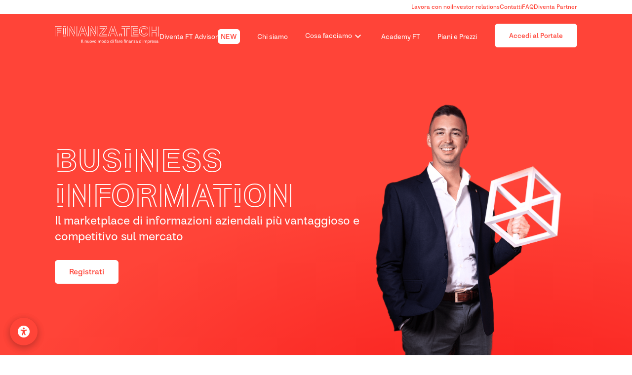

--- FILE ---
content_type: text/html; charset=utf-8
request_url: https://finanza.tech/en/cosa-facciamo/business-information
body_size: 43151
content:
<!DOCTYPE html><html lang="it"><head><meta charSet="utf-8"/><meta name="viewport" content="width=device-width"/><link rel="shortcut icon" href="https://strapi.finanza.tech/uploads/FT_shortcut_white_250x250_46e06ff7d8.png"/><title>Business Information</title><meta name="description" content="Business information description"/><meta name="robots" content="index, follow"/><meta name="next-head-count" content="6"/><link rel="preload" href="/_next/static/css/22b0299b18b19cc2.css" as="style"/><link rel="stylesheet" href="/_next/static/css/22b0299b18b19cc2.css" data-n-g=""/><link rel="preload" href="/_next/static/css/9e0d31d609bde579.css" as="style"/><link rel="stylesheet" href="/_next/static/css/9e0d31d609bde579.css" data-n-p=""/><noscript data-n-css=""></noscript><script defer="" nomodule="" src="/_next/static/chunks/polyfills-c67a75d1b6f99dc8.js"></script><script src="/_next/static/chunks/webpack-dbca7c9a1026ae6e.js" defer=""></script><script src="/_next/static/chunks/framework-3b5a00d5d7e8d93b.js" defer=""></script><script src="/_next/static/chunks/main-32303c551bae97f5.js" defer=""></script><script src="/_next/static/chunks/pages/_app-e5d5696811bb72ea.js" defer=""></script><script src="/_next/static/chunks/75fc9c18-0cf132890bf6dedc.js" defer=""></script><script src="/_next/static/chunks/1bfc9850-699c82963109895e.js" defer=""></script><script src="/_next/static/chunks/530-c22a5a143143e328.js" defer=""></script><script src="/_next/static/chunks/599-7ed34e5e9a98d225.js" defer=""></script><script src="/_next/static/chunks/344-90101286951bd423.js" defer=""></script><script src="/_next/static/chunks/694-92e72e5bafe92922.js" defer=""></script><script src="/_next/static/chunks/393-55fc1fb5d661e32c.js" defer=""></script><script src="/_next/static/chunks/823-6a97893eabcbafef.js" defer=""></script><script src="/_next/static/chunks/80-ce7651dfc8a6835e.js" defer=""></script><script src="/_next/static/chunks/22-3c278a40ea5dd1fb.js" defer=""></script><script src="/_next/static/chunks/215-4fccbf00be9b527f.js" defer=""></script><script src="/_next/static/chunks/716-f76c5b7b5003232b.js" defer=""></script><script src="/_next/static/chunks/pages/%5B%5B...slug%5D%5D-dcb33000ee1e477a.js" defer=""></script><script src="/_next/static/9v4DBp6xt_hekigVB__az/_buildManifest.js" defer=""></script><script src="/_next/static/9v4DBp6xt_hekigVB__az/_ssgManifest.js" defer=""></script></head><body><div id="__next"><div class="flex flex-row gap-[33px] justify-end py-[5px] text-[12px] text-red font-anti-medium container md:hidden"></div><div class="py-[20px] bg-red text-white z-[9999]" style="color:white"><nav class="border-gray-200 bg-white px-2 py-2.5 dark:border-gray-700 dark:bg-gray-800 sm:px-4 navbar bg-inherit text-inherit"><div class="mx-auto flex flex-wrap items-center justify-between container"><div><a href="/"><img alt="logo" srcSet="/_next/static/media/logo.a22bfa8c.svg 1x, /_next/static/media/logo.a22bfa8c.svg 2x" src="/_next/static/media/logo.a22bfa8c.svg" width="282" height="50" decoding="async" data-nimg="1" class="xl:w-[210px] md:hidden" loading="lazy" style="color:transparent"/><img alt="mobileLogo" srcSet="/_next/static/media/mobile-logo.9a24667b.svg 1x, /_next/static/media/mobile-logo.9a24667b.svg 2x" src="/_next/static/media/mobile-logo.9a24667b.svg" width="223" height="22" decoding="async" data-nimg="1" class="hidden md:block" loading="lazy" style="color:transparent"/></a></div><div class="hidden lg:block sm:hidden"><button type="button"><img alt="tablet menu toggle" srcSet="/_next/static/media/menu-collapse.e45ec313.svg 1x, /_next/static/media/menu-collapse.e45ec313.svg 2x" src="/_next/static/media/menu-collapse.e45ec313.svg" width="40" height="38" decoding="async" data-nimg="1" loading="lazy" style="color:transparent"/></button></div><div class="hidden sm:block"><button type="button"><img alt="mobile menu toggle" srcSet="/_next/static/media/menu-collapse.e45ec313.svg 1x, /_next/static/media/menu-collapse.e45ec313.svg 2x" src="/_next/static/media/menu-collapse.e45ec313.svg" width="40" height="38" decoding="async" data-nimg="1" loading="lazy" style="color:transparent"/></button></div><div class="lg:hidden grow text-inherit flex justify-center"><ul class="navbar-nav flex flex-row items-center"></ul></div><div class="lg:hidden register-buttons"></div></div></nav></div><div class="hidden lg:block sm:hidden bg-red text-white fixed h-[100vh] w-[100%] top-0 z-50 left-0 py-[20px] px-[30px] overflow-y-scroll" style="transform:translateX(100%) translateZ(0)"><div class="flex flex-row justify-between"><img alt="logo" srcSet="/_next/static/media/logo.a22bfa8c.svg 1x, /_next/static/media/logo.a22bfa8c.svg 2x" src="/_next/static/media/logo.a22bfa8c.svg" width="282" height="50" decoding="async" data-nimg="1" loading="lazy" style="color:transparent"/><img alt="close menu" srcSet="/close-menu.svg 1x, /close-menu.svg 2x" src="/close-menu.svg" width="40" height="50" decoding="async" data-nimg="1" loading="lazy" style="color:transparent"/></div><ul class="font-anti-medium flex flex-col justify-end text-white"></ul><div><div class="flex flex-row bg-red gap-[15px] text-white py-[50px] items-center justify-between base:base:justify-around"><div class="flex flex-col gap-[20px] base:hidden"><div class="flex shrink gap-[6px]"><img alt="arrow" srcSet="/icons/arrow-right-bold.svg 1x, /icons/arrow-right-bold.svg 2x" src="/icons/arrow-right-bold.svg" width="12" height="12" decoding="async" data-nimg="1" loading="lazy" style="color:transparent"/><a class="nav-link" href="/investor-relations">Investor relations</a></div><div class="flex shrink gap-[6px]"><img alt="arrow" srcSet="/icons/arrow-right-bold.svg 1x, /icons/arrow-right-bold.svg 2x" src="/icons/arrow-right-bold.svg" width="12" height="12" decoding="async" data-nimg="1" loading="lazy" style="color:transparent"/><a class="nav-link" href="/link-page/contatti">Contatti</a></div><div class="flex shrink gap-[6px]"><img alt="arrow" srcSet="/icons/arrow-right-bold.svg 1x, /icons/arrow-right-bold.svg 2x" src="/icons/arrow-right-bold.svg" width="12" height="12" decoding="async" data-nimg="1" loading="lazy" style="color:transparent"/><a class="nav-link" href="/link-page/faq">FAQ</a></div></div><div class="flex flex-col gap-[20px] items-start"><div class="flex flex-col gap-[20px] items-baseline base:items-center"><span>Iscriviti alla nostra newsletter</span><input type="text" class="px-[30px] py-[10px] px-[30px] rounded border-1 border-white bg-red text-white placeholder-white min-w-[280px]" placeholder="Inserisci il tuo indirizzo email..."/><button class="hidden base:block py-[14px] px-[28px] bg-white rounded-[6px] text-red text-[16px] w-[100%] hover:bg-red hover:text-white border border-white">Iscriviti</button></div><div class="flex base:hidden self-auto items-center"><span class="inline mr-[20px]">Iscriviti</span><img alt="arrow-right-circle 1.svg" srcSet="https://strapi.finanza.tech/uploads/arrow_right_circle_1_5ffdbb67ae.svg 1x, https://strapi.finanza.tech/uploads/arrow_right_circle_1_5ffdbb67ae.svg 2x" src="https://strapi.finanza.tech/uploads/arrow_right_circle_1_5ffdbb67ae.svg" width="45" height="45" decoding="async" data-nimg="1" class="inline min-w-[45px]" loading="lazy" style="color:transparent"/></div></div></div></div></div><div class="bg-white fixed h-[100vh] w-[100%] overflow-y-scroll top-0 z-50 left-0 py-[20px] px-[30px]" style="transform:translateX(100%) translateZ(0)"><div class="flex flex-row justify-between"><img alt="Arrow left" srcSet="/carousel/arrow-left-red.svg 1x, /carousel/arrow-left-red.svg 2x" src="/carousel/arrow-left-red.svg" width="30" height="40" decoding="async" data-nimg="1" loading="lazy" style="color:transparent"/><img alt="close menu" srcSet="/close-menu-red.svg 1x, /close-menu-red.svg 2x" src="/close-menu-red.svg" width="30" height="40" decoding="async" data-nimg="1" loading="lazy" style="color:transparent"/></div><div class="flex flex-row justify-between mt-[35px] mb-[40px]"></div><div></div></div><div class="hidden sm:block bg-red text-white fixed h-[100vh] w-[100%] top-0 z-50 left-0 py-[20px] overflow-y-scroll" style="transform:translateX(100%) translateZ(0)"><div class="flex flex-row justify-between px-[30px]"><img alt="mobile logo menu" srcSet="/menu/mobile-logo.svg 1x, /menu/mobile-logo.svg 2x" src="/menu/mobile-logo.svg" width="160" height="44" decoding="async" data-nimg="1" loading="lazy" style="color:transparent"/><img alt="close menu" srcSet="/close-menu.svg 1x, /close-menu.svg 2x" src="/close-menu.svg" width="40" height="50" decoding="async" data-nimg="1" loading="lazy" style="color:transparent"/></div><ul class="font-anti-medium flex flex-col justify-end text-white px-[30px]"><li class="mt-[20px] text-[24px]"><div class="flex gap-2 items-center"><a href="/advisor-ft">Diventa FT Advisor</a><button class="font-anti-medium bg-white rounded-[6px] text-red  !w-[50px] xl:text-[14px] px-[5px]  border border-white base:w-full transition duration-150 hover:cursor-auto ease-in-out leading-[18px]">NEW</button></div></li><li class="mt-[20px] text-[24px]"><div class="flex gap-2 items-center"><a href="/chi-siamo">Chi siamo</a></div></li><div><li class="mt-[34px] text-[24px]"><a href="/cosa-facciamo">Cosa facciamo</a></li><div><li class="font-anti-regular py-[15px] text-[18px] border-opacity-50 border-b border-white"><a href="finanza.tech/cosa-facciamo" class="w-[100%] flex flex-row justify-between"><p>Direzione finanziaria in Outsourcing</p><img alt="arrow right" srcSet="/icons/arrow-right-bold.svg 1x, /icons/arrow-right-bold.svg 2x" src="/icons/arrow-right-bold.svg" width="15" height="15" decoding="async" data-nimg="1" loading="lazy" style="color:transparent"/></a></li><li class="font-anti-regular py-[15px] text-[18px] border-opacity-50 border-b border-white"><a href="finanza.tech/cosa-facciamo" class="w-[100%] flex flex-row justify-between"><p>Corporate Finance</p><img alt="arrow right" srcSet="/icons/arrow-right-bold.svg 1x, /icons/arrow-right-bold.svg 2x" src="/icons/arrow-right-bold.svg" width="15" height="15" decoding="async" data-nimg="1" loading="lazy" style="color:transparent"/></a></li><li class="font-anti-regular py-[15px] text-[18px] border-opacity-50 border-b border-white"><a href="finanza.tech/cosa-facciamo" class="w-[100%] flex flex-row justify-between"><p>Il portale FT</p><img alt="arrow right" srcSet="/icons/arrow-right-bold.svg 1x, /icons/arrow-right-bold.svg 2x" src="/icons/arrow-right-bold.svg" width="15" height="15" decoding="async" data-nimg="1" loading="lazy" style="color:transparent"/></a></li><li class="font-anti-regular py-[15px] text-[18px] border-opacity-50 border-b border-white"><a href="/tool-finanziari" class="w-[100%] flex flex-row justify-between"><p>Digital Transformation</p><img alt="arrow right" srcSet="/icons/arrow-right-bold.svg 1x, /icons/arrow-right-bold.svg 2x" src="/icons/arrow-right-bold.svg" width="15" height="15" decoding="async" data-nimg="1" loading="lazy" style="color:transparent"/></a></li><li class="font-anti-regular py-[15px] text-[18px] border-opacity-50 border-b border-white"><a href="/Supporto-Istituzionale" class="w-[100%] flex flex-row justify-between"><p>Supporto a Istituzionali</p><img alt="arrow right" srcSet="/icons/arrow-right-bold.svg 1x, /icons/arrow-right-bold.svg 2x" src="/icons/arrow-right-bold.svg" width="15" height="15" decoding="async" data-nimg="1" loading="lazy" style="color:transparent"/></a></li></div></div><li class="mt-[20px] text-[24px]"><div class="flex gap-2 items-center"><a href="/academy">Academy FT</a></div></li><li class="mt-[20px] text-[24px]"><div class="flex gap-2 items-center"><a href="/piani-e-prezzi">Piani e Prezzi</a></div></li><li class="mt-[40px] mb-[100px] text-[24px]"><button class="font-anti-medium leading-[18px] bg-white rounded-[6px] text-red py-[14px] lg:text-[14px] px-[28px] hover:bg-red hover:text-white border border-white base:w-full transition duration-150 ease-in-out"><a href="https://portal.finanza.tech">Accedi al Portale</a></button></li></ul><div class="w-[100%] py-[40px] bg-white px-[30px]"><a href="/investor-relations"><button class="mb-[20px] py-[14px] px-[28px] bg-red rounded-[6px] text-white text-[16px] w-[100%]">Investor relations</button></a><a href="/link-page/contatti"><button class="mb-[20px] py-[14px] px-[28px] bg-red rounded-[6px] text-white text-[16px] w-[100%]">Contatti</button></a><a href="/link-page/faq"><button class="mb-[20px] py-[14px] px-[28px] bg-red rounded-[6px] text-white text-[16px] w-[100%]">FAQ</button></a><a href="/prenota-demo"><button class="mb-[20px] py-[14px] px-[28px] bg-red rounded-[6px] text-white text-[16px] w-[100%]">Prenota una demo</button></a><div class="mt-[40px] text-center"><a class="font-anti-medium mr-[20px] text-red text-24px" href="/en"><button>EN</button></a><img alt="language" srcSet="/_next/static/media/int.78a6dceb.svg 1x, /_next/static/media/int.78a6dceb.svg 2x" src="/_next/static/media/int.78a6dceb.svg" width="25" height="25" decoding="async" data-nimg="1" class="inline" loading="lazy" style="color:transparent"/></div></div><div class="flex flex-col gap-[20px] items-center px-[30px] py-[40px]"><span>Iscriviti alla nostra newsletter</span><input type="text" class="px-[30px] py-[14px] px-[30px] rounded border-1 border-white bg-red text-white placeholder-white w-[100%]" placeholder="Inserisci il tuo indirizzo email..."/><button class="py-[14px] px-[28px] bg-white rounded-[6px] text-red text-[16px] w-[100%] hover:bg-red hover:text-white border border-white">Iscriviti</button></div></div><div><div><div class="container flex flex-row py-[80px] gap-[30px] items-center radialGradient
            lg:gap-[20px] md:flex md:flex-col md:gap[20px] md:pt-[40px] sm:flex sm:flex-col sm:gap-[0px] sm:pb-[20px]
              md:pb-[0px]
             false" id=""><div class="flex flex-col gap-[50px] sm:gap-[48px] basis-7/12"><div class="flex flex-col gap-[50px] sm:gap-[16px]"><div class="text-[96px] leading-[101px] text-white font-finanza-tech xl:text-[66px] xl:leading-[71px] lg:text-[52px] lg:leading-[56px] md:text-[38px] md:leading-[42px] break-words"><h1>BUSINESS INFORMATION</h1></div><div class="text-[24px] leading-[32px] text-white lg:text-[20px] lg:leading-[24px]"><p>Il marketplace di informazioni aziendali più vantaggioso e competitivo sul mercato<br>&nbsp;</p></div></div><div class="flex gap-[30px] flex-row font-anti-medium base:flex-col"><a href="https://portal.finanza.tech/register" target="" rel="noreferrer"><button class="bg-white rounded-[6px] text-red text-[16px] leading-[18px] py-[14px] px-[28px] hover:bg-red hover:text-white sm:w-[100%] border border-white transition duration-150 ease-in-out" id="">Registrati</button></a></div></div><div class="flex flex-col basis-5/12 items-center"><img src="https://strapi.finanza.tech/uploads/Lorenzo_Giusto_2_Modificata_1_2466e8a004.png" class="mb-[-80px] md:mb-[0px] sm:mb-[-20px]"/></div></div><div class="container flex flex-col gap-[30px] lg:gap-[24px] sm:gap-y-[40px] py-[80px] lg:py-[60px] md:py-[30px] sm:pb-[35px]" id="keypoints_bi_1"><div class="flex flex-row-reverse items-center lg:flex-col gap-8"><div class="w-full flex flex-col"><div class="text-[36px] leading-[43px] mb-[24px] "><p>Un mondo di informazioni per ogni necessità<br>&nbsp;</p></div><div class=" flex flex-col gap-8 w-full items-center text-start mb-[24px] pl-2"><div class="flex flex-row gap-2 w-full"><img alt="icon" srcSet="https://strapi.finanza.tech/uploads/Item_icon_d3a40b4c8a.svg 1x, https://strapi.finanza.tech/uploads/Item_icon_d3a40b4c8a.svg 2x" src="https://strapi.finanza.tech/uploads/Item_icon_d3a40b4c8a.svg" width="20" height="20" decoding="async" data-nimg="1" class="pt-[5px] self-start min-w-[20px]" loading="lazy" style="color:transparent"/><p class="text-[18px] leading-[22px] font-anti-regular">Seleziona l’azienda di cui ti interessa ottenere informazioni
</p></div><div class="flex flex-row gap-2 w-full"><img alt="icon" srcSet="https://strapi.finanza.tech/uploads/Item_icon_d3a40b4c8a.svg 1x, https://strapi.finanza.tech/uploads/Item_icon_d3a40b4c8a.svg 2x" src="https://strapi.finanza.tech/uploads/Item_icon_d3a40b4c8a.svg" width="20" height="20" decoding="async" data-nimg="1" class="pt-[5px] self-start min-w-[20px]" loading="lazy" style="color:transparent"/><p class="text-[18px] leading-[22px] font-anti-regular">Scegli tra le varie tipologie di documento
</p></div><div class="flex flex-row gap-2 w-full"><img alt="icon" srcSet="https://strapi.finanza.tech/uploads/Item_icon_d3a40b4c8a.svg 1x, https://strapi.finanza.tech/uploads/Item_icon_d3a40b4c8a.svg 2x" src="https://strapi.finanza.tech/uploads/Item_icon_d3a40b4c8a.svg" width="20" height="20" decoding="async" data-nimg="1" class="pt-[5px] self-start min-w-[20px]" loading="lazy" style="color:transparent"/><p class="text-[18px] leading-[22px] font-anti-regular">Acquista e consulta facilmente
</p></div></div><div class="order-last text-center mt-8 mb-5 self-start base:w-full"><a rel="noreferrer" href="piani-e-prezzi" target="_self"><button type="button" id="" class="bg-red font-anti-medium rounded-[6px] text-white text-[16px] leading-[18px] py-[14px] px-[28px] base:w-full base:justify-center whitespace-nowrap">Vedi listino</button></a></div></div><div class="w-[50%]"><img src="https://strapi.finanza.tech/uploads/Business_info_2_992ebdc849.png" class="w-[100%]"/></div></div></div><div class="container flex flex-col gap-[30px] md:gap-[24px] sm:gap-y-[40px] py-[80px] lg:py-[60px] md:py-[30px] sm:pb-[35px]" id=""><div class="Toastify"></div><div class="text-[36px] leading-[43px] font-anti-medium text-red mb-[6px] sm:mb-[12px]"><h2>Informazioni aziendali</h2></div><div class="text-[24px] leading-[32px] mb-[26px] font-anti-medium md:text-[20px] md:leading-[24px]"><p>Scorri le immagini per vedere una preview della piattaforma&nbsp;</p></div><div class="bg-black rounded-xl flex justify-center items-center py-[60px] px-[20px]"><div class="bg-white py-[30px] px-[20px] max-w-2xl rounded-xl"><form><div class="mb-[30px]"><div class="mb-[6px] block"><label class="text-sm font-medium text-gray-900 dark:text-gray-300" for="input"></label></div><div class="flex product-input"><div class="relative w-full"><input class="block w-full border disabled:cursor-not-allowed disabled:opacity-50 bg-gray-50 border-gray-300 text-gray-900 focus:border-blue-500 focus:ring-blue-500 dark:border-gray-600 dark:bg-gray-700 dark:text-white dark:placeholder-gray-400 dark:focus:border-blue-500 dark:focus:ring-blue-500 rounded-lg p-2.5 text-sm" required="" id="&#x27;input_mail" name="mail" type="email" placeholder=""/></div></div></div><div class="mb-[30px]"><div class="mb-[6px] block"><label class="text-sm font-medium text-gray-900 dark:text-gray-300" for="input">  </label></div><div class="flex product-input"><div class="relative w-full"><input class="block w-full border disabled:cursor-not-allowed disabled:opacity-50 bg-gray-50 border-gray-300 text-gray-900 focus:border-blue-500 focus:ring-blue-500 dark:border-gray-600 dark:bg-gray-700 dark:text-white dark:placeholder-gray-400 dark:focus:border-blue-500 dark:focus:ring-blue-500 rounded-lg p-2.5 text-sm" required="" id="&#x27;input_phone" name="phone" type="number" placeholder=""/></div></div></div></form><div class="text-[12px]"></div><div class="text-center mt-8 mb-5"><button type="button" disabled="" id="" class="bg-red font-anti-medium rounded-[6px] text-white text-[16px] leading-[18px] py-[14px] px-[28px] base:w-full base:justify-center whitespace-nowrap"></button></div></div></div><div class="text-center"><a href="prenota-demo" target="" rel="noreferrer" class="base:w-[100%]"><button class="bg-red font-anti-medium rounded-[6px] text-white text-[16px] leading-[18px] py-[14px] px-[28px]
        hover:bg-white hover:text-red border border-red base:w-full transition duration-150 ease-in-out
        base:justify-center whitespace-nowrap" id="">Prenota demo</button></a></div></div><div class="container flex flex-col gap-[30px] lg:gap-[24px] sm:gap-y-[40px] py-[80px] lg:py-[60px] md:py-[30px] sm:pb-[35px]" style="background:#f5f5f5" id=""><div class="flex flex-row items-center lg:flex-col gap-8"><div class="w-full flex flex-col"><div class="text-[36px] leading-[43px] mb-[24px] "><p>Semplicità e velocità di acquisto per non perdere tempo utile<br>&nbsp;</p></div><div class=" flex flex-col gap-8 w-full items-center text-start mb-[24px] pl-2"><div class="flex flex-row gap-2 w-full"><img alt="icon" srcSet="https://strapi.finanza.tech/uploads/Item_icon_d3a40b4c8a.svg 1x, https://strapi.finanza.tech/uploads/Item_icon_d3a40b4c8a.svg 2x" src="https://strapi.finanza.tech/uploads/Item_icon_d3a40b4c8a.svg" width="20" height="20" decoding="async" data-nimg="1" class="pt-[5px] self-start min-w-[20px]" loading="lazy" style="color:transparent"/><p class="text-[18px] leading-[22px] font-anti-regular">Imposta la tua azienda come “Preferita” per averla sempre a portata di click
</p></div><div class="flex flex-row gap-2 w-full"><img alt="icon" srcSet="https://strapi.finanza.tech/uploads/Item_icon_d3a40b4c8a.svg 1x, https://strapi.finanza.tech/uploads/Item_icon_d3a40b4c8a.svg 2x" src="https://strapi.finanza.tech/uploads/Item_icon_d3a40b4c8a.svg" width="20" height="20" decoding="async" data-nimg="1" class="pt-[5px] self-start min-w-[20px]" loading="lazy" style="color:transparent"/><p class="text-[18px] leading-[22px] font-anti-regular">Scarica i documenti acquistati per non rischiare di perderli
</p></div><div class="flex flex-row gap-2 w-full"><img alt="icon" srcSet="https://strapi.finanza.tech/uploads/Item_icon_d3a40b4c8a.svg 1x, https://strapi.finanza.tech/uploads/Item_icon_d3a40b4c8a.svg 2x" src="https://strapi.finanza.tech/uploads/Item_icon_d3a40b4c8a.svg" width="20" height="20" decoding="async" data-nimg="1" class="pt-[5px] self-start min-w-[20px]" loading="lazy" style="color:transparent"/><p class="text-[18px] leading-[22px] font-anti-regular">Naviga i documenti acquistati ogni volta che ne hai bisogno  
</p></div></div><div class="order-last text-center mt-8 mb-5 self-start base:w-full"><a rel="noreferrer" href="piani-e-prezzi" target="_self"><button type="button" id="" class="bg-red font-anti-medium rounded-[6px] text-white text-[16px] leading-[18px] py-[14px] px-[28px] base:w-full base:justify-center whitespace-nowrap">Scopri di più</button></a></div></div><div class="w-[50%]"><img src="https://strapi.finanza.tech/uploads/Business_info_3_e63025f357.png" class="w-[100%]"/></div></div></div><div class=" flex flex-col gap-[30px] text-center" id=""><div class="px-[42px] flex flex-col justify-center items-center py-[80px] lg:py-[60px] base:py-[40px] z-10"><div class="flex flex-col"><div class="text-6xl leading-20 lg:text-[26px] lg:leading-[32px] font-finanza-tech text-red mb-[18px]"><p>Non hai trovato quello che cercavi?</p></div></div><div><a href="/link-page/contatti" target="" rel="noreferrer" class="base:w-[100%]"><button class="bg-red font-anti-medium rounded-[6px] text-white text-[16px] leading-[18px] py-[14px] px-[28px]
        hover:bg-white hover:text-red border border-red base:w-full transition duration-150 ease-in-out
        base:justify-center whitespace-nowrap" id="">Contattaci</button></a></div></div></div><div class="flex flex-row gap-[30px] bg-gray base:flex-col md:gap-[0px] base:gap-[30px]" style="background-color:#F5f5f5" id="faq_cta_anchor"><div class="pl-[111px] lg:pl-[67px] md:px-[42px] flex flex-col basis-1/3 justify-center py-[80px] lg:py-[60px] base:py-[40px] base:pb-0"><div class="flex flex-col"><div class="text-[36px] leading-[43px] font-anti-medium text-red mb-[12px]"><h2>FAQ</h2></div><div class="text-[24px] leading-[32px] mb-[24px] font-anti-medium"><p>Qualcosa non è chiaro?</p></div></div><div><a href="/link-page/faq" target="" rel="noreferrer" class="base:w-[100%]"><button class="bg-red font-anti-medium rounded-[6px] text-white text-[16px] leading-[18px] py-[14px] px-[28px]
        hover:bg-white hover:text-red border border-red base:w-full transition duration-150 ease-in-out
        base:justify-center whitespace-nowrap" id="">Leggi le FAQ</button></a></div></div><div class="flex flex-col basis-2/3 justify-center base:hidden"><img alt="thenewway.svg" srcSet="https://strapi.finanza.tech/uploads/thenewway_d50a791cff.svg 1x, https://strapi.finanza.tech/uploads/thenewway_d50a791cff.svg 2x" src="https://strapi.finanza.tech/uploads/thenewway_d50a791cff.svg" width="913" height="149" decoding="async" data-nimg="1" class="w-full h-[70%] object-contain" loading="lazy" style="color:transparent"/></div><div class="flex flex-col basis-2/3 justify-center hidden base:flex base mb-[40px]"><img alt="thenewway.svg" srcSet="https://strapi.finanza.tech/uploads/thenewway_d50a791cff.svg 1x, https://strapi.finanza.tech/uploads/thenewway_d50a791cff.svg 2x" src="https://strapi.finanza.tech/uploads/thenewway_d50a791cff.svg" width="913" height="149" decoding="async" data-nimg="1" class="w-full h-[180px] object-cover" loading="lazy" style="color:transparent"/></div></div></div></div><div class="sm:flex base:flex-col-reverse"><div class="Toastify"></div><div class="flex flex-row bg-red gap-[30px] text-white container py-[20px] items-center justify-between base:justify-center"><div class="flex flex-row md:flex-col gap-[27px] base:hidden"></div><div class="flex flex-row xmd:flex-col items-center gap-[27px] md:items-start"><div class="flex flex-row items-center gap-[27px] larger:flex-col lg:items-baseline base:items-center"><div class="flex flex-col text-right xmd:text-left max-w-[280px]"><span>Iscriviti alla nostra newsletter</span><span class="text-[12px]"><p>Iscrivendoti alla newsletter, acconsenti di ricevere email con novità, offerte e promozioni. Per dettagli, consulta la nostra <a rel="noopener noreferrer" target="_blank" href="https://strapi.finanza.tech/uploads/PRIVACY_FINANZA_TECH_SPA_SB_05_12_2023_FV_efe2d3a7e6.pdf?updated_at=2024-10-10T15:27:31.817Z&amp;_gl=1*1mcu8m7*_gcl_au*MTU3MDcyMDE1NC4xNzI3MDgwNjY4*_ga*MTg3NDI0Nzc3OS4xNzE5MTQwNjQw*_ga_XHZKDN3CXM*MTczMjA5NzczNi4zMTIuMS4xNzMyMDk5NjA0LjQ4LjAuMA.."><u>informativa privacy</u></a></p></span></div><input type="text" class="px-[32px] py-[10px] lg:px-[15px] md:px-[30px] rounded border-1 border-white bg-red text-white placeholder-white min-w-[280px] lg:min-w-[250px] md:min-w-[280px] shadow-inner shadow-[#E42A1E]" placeholder="Inserisci il tuo indirizzo email..." value=""/><button class="hidden base:block py-[14px] px-[28px] bg-white rounded-[6px] text-red text-[16px] w-[100%] hover:bg-red hover:text-white border border-white">Iscriviti</button></div><div class="flex base:hidden larger:self-end xmd:self-auto xmd:items-center"><button><span class="hidden xmd:inline mr-[20px]">Iscriviti</span><img alt="arrow-right-circle 1.svg" srcSet="https://strapi.finanza.tech/uploads/arrow_right_circle_1_5ffdbb67ae.svg 1x, https://strapi.finanza.tech/uploads/arrow_right_circle_1_5ffdbb67ae.svg 2x" src="https://strapi.finanza.tech/uploads/arrow_right_circle_1_5ffdbb67ae.svg" width="45" height="45" decoding="async" data-nimg="1" class="inline min-w-[45px]" loading="lazy" style="color:transparent"/></button></div></div></div><div class="flex flex-row container base:flex-col pt-[30px] gap-[30px]" style="background:#f5f5f5"><div class="hidden base:block w-[100%]"><a href="/investor-relations"><button class="hidden md:block mb-[20px] py-[14px] px-[28px] bg-red rounded-[6px] text-white text-[16px] w-[100%]">Investor relations</button></a><a href="/link-page/contatti"><button class="hidden md:block mb-[20px] py-[14px] px-[28px] bg-red rounded-[6px] text-white text-[16px] w-[100%]">Contatti</button></a><a href="/link-page/faq"><button class="hidden md:block mb-[20px] py-[14px] px-[28px] bg-red rounded-[6px] text-white text-[16px] w-[100%]">FAQ</button></a><a href="/prenota-demo"><button class="hidden md:block mb-[20px] py-[14px] px-[28px] bg-red rounded-[6px] text-white text-[16px] w-[100%]">Prenota una demo</button></a><div class="mt-[40px] text-center"><a class="font-anti-medium mr-[20px] text-red text-24px" href="/en"><button>EN</button></a><img alt="language" srcSet="/_next/static/media/int.78a6dceb.svg 1x, /_next/static/media/int.78a6dceb.svg 2x" src="/_next/static/media/int.78a6dceb.svg" width="25" height="25" decoding="async" data-nimg="1" class="inline" loading="lazy" style="color:transparent"/></div></div><div class="hidden grow md:block base:flex base:flex-row base:justify-between base:gap-[10px] base:mb-[50px]"><div class="w-[65%]"><h5 class="font-anti-medium mb-[20px] leading-[18px]">Sede e contatti</h5><ul><li class="text-[14px] leading-[18px]"></li><li class="text-[14px] leading-[18px] mb-[20px]"><p><strong>Finanza.tech S.p.A. SB</strong> - Holding Operativa</p><p>Cod. Fiscale 07862450967</p><p><br><strong>FT Broker S.p.A.</strong> - Mediatore creditizio OAM n. M410</p><p>Cod. Fiscale 14035771006</p><p>&nbsp;</p><p><strong>Invest Gate S.r.l.</strong> - Informatore commerciale autorizzato ex artt. 115 e 134 TULPS</p><p>Cod. Fiscale 05855010657</p><p>&nbsp;</p><p><strong>FT Consulting S.r.l.</strong> - Consulenza finanziaria strategica e direzionale</p><p>Cod. Fiscale 05505880657</p><p>&nbsp;</p><p><strong>FT Software S.r.l.</strong> - Software House&nbsp;</p><p>Cod. Fiscale 05876850651</p><p>&nbsp;</p><p>Tutte le società fanno parte del Gruppo IVA 12025860961</p></li><li class="text-[14px] leading-[18px]">Via Santa Maria Fulcorina, 19&nbsp;20123 - Milano <br> Via Irno, 2  84135 - Salerno <br> <br> Tel +39 02 87167578 <br> Tel +39 089 405376</li><li class="text-[14px] leading-[18px] mb-[20px]">info@finanza.tech</li><li class="text-[14px] leading-[18px]"></li><li class="text-[14px] leading-[18px]"></li></ul></div><div class="hidden base:flex base:items-start flex flex-row gap-[20px]"><a target="_blank" href="https://www.facebook.com/finanza.tech"><img alt="facebook" name="facebook.svg" srcSet="https://strapi.finanza.tech/uploads/facebook_7692a30983.svg 1x, https://strapi.finanza.tech/uploads/facebook_7692a30983.svg 2x" src="https://strapi.finanza.tech/uploads/facebook_7692a30983.svg" width="25" height="25" decoding="async" data-nimg="1" loading="lazy" style="color:transparent"/></a><a target="_blank" href="https://www.linkedin.com/company/finanzatech/ "><img alt="linkedin" name="linkedin.svg" srcSet="https://strapi.finanza.tech/uploads/linkedin_672aabb8e3.svg 1x, https://strapi.finanza.tech/uploads/linkedin_672aabb8e3.svg 2x" src="https://strapi.finanza.tech/uploads/linkedin_672aabb8e3.svg" width="25" height="25" decoding="async" data-nimg="1" loading="lazy" style="color:transparent"/></a><a target="_blank" href="https://www.youtube.com/@finanzatech"><img alt="youtube" name="Youtube-icona (1).svg" srcSet="https://strapi.finanza.tech/uploads/Youtube_icona_1_15d9f183cd.svg 1x, https://strapi.finanza.tech/uploads/Youtube_icona_1_15d9f183cd.svg 2x" src="https://strapi.finanza.tech/uploads/Youtube_icona_1_15d9f183cd.svg" width="27" height="27" decoding="async" data-nimg="1" loading="lazy" style="color:transparent"/></a><a target="_blank" href="https://www.whatsapp.com/channel/0029Vb8dk2r4yltGGJRT9W3M"><img alt="whatsapp" name="Whatsapp-icona (1).svg" srcSet="https://strapi.finanza.tech/uploads/Whatsapp_icona_1_2b4a239dd5.svg 1x, https://strapi.finanza.tech/uploads/Whatsapp_icona_1_2b4a239dd5.svg 2x" src="https://strapi.finanza.tech/uploads/Whatsapp_icona_1_2b4a239dd5.svg" width="25" height="25" decoding="async" data-nimg="1" loading="lazy" style="color:transparent"/></a></div></div><div class="hidden grow md:flex md:flex-col base:hidden"><h5 class="font-anti-medium leading-[18px] mb-[16px]">Links utili</h5><a href="/#"><p class="text-[14px] mb-[14px]">Informativa privacy FT Broker S.p.A.</p></a><a href="/#"><p class="text-[14px] mb-[14px]">Informativa privacy FT Consulting S.p.A.</p></a><a href="/#"><p class="text-[14px] mb-[14px]">Informativa privacy Finanza.tech Spa SB</p></a><a href="/#"><p class="text-[14px] mb-[14px]">Codice etico</p></a><a href="/#"><p class="text-[14px] mb-[14px]">Avviso alla clientela</p></a><a href="/#"><p class="text-[14px] mb-[14px]">Foglio informativo Mediatore Creditizio</p></a><a href="/#"><p class="text-[14px] mb-[14px]">Guida all&#x27;arbitrato bancario</p></a><a href="/#"><p class="text-[14px] mb-[14px]">Termini e condizioni Lemonway</p></a><a href="/#"><p class="text-[14px] mb-[14px]">Sitemap</p></a><a href="/whistleblowing"><p class="text-[14px] mb-[14px]">Whistleblowing-segnalazioni</p></a><a href="/#"><p class="text-[14px] mb-[14px]">Condizioni generali piattaforma</p></a></div></div><div class="flex flex-row container pb-[30px] gap-[112px] text-red" style="background:#f5f5f5"><div class="md:hidden"><h5 class="mb-[20px] leading-[18px] font-anti-medium">Il Gruppo</h5><p class="leading-[20px]"></p><div class="mb-[20px] leading-[20px]"><p><strong>Finanza.tech S.p.A. SB</strong> - Holding Operativa</p><p>Cod. Fiscale 07862450967</p><p><br><strong>FT Broker S.p.A.</strong> - Mediatore creditizio OAM n. M410</p><p>Cod. Fiscale 14035771006</p><p>&nbsp;</p><p><strong>Invest Gate S.r.l.</strong> - Informatore commerciale autorizzato ex artt. 115 e 134 TULPS</p><p>Cod. Fiscale 05855010657</p><p>&nbsp;</p><p><strong>FT Consulting S.r.l.</strong> - Consulenza finanziaria strategica e direzionale</p><p>Cod. Fiscale 05505880657</p><p>&nbsp;</p><p><strong>FT Software S.r.l.</strong> - Software House&nbsp;</p><p>Cod. Fiscale 05876850651</p><p>&nbsp;</p><p>Tutte le società fanno parte del Gruppo IVA 12025860961</p></div><p class="leading-[20px]"></p><p class="leading-[20px]"></p></div><div><h5 class="mb-[20px] leading-[18px] font-anti-medium md:hidden">Contatti e Sedi</h5><p class="md:hidden leading-[20px]">Via Santa Maria Fulcorina, 19&nbsp;20123 - Milano <br> Via Irno, 2  84135 - Salerno <br> <br> Tel +39 02 87167578 <br> Tel +39 089 405376</p><p class="md:hidden leading-[20px] mb-[20px]">info@finanza.tech</p><div class="base:hidden flex flex-row gap-[20px]"><a target="_blank" href="https://www.facebook.com/finanza.tech"><img alt="facebook" name="facebook.svg" srcSet="https://strapi.finanza.tech/uploads/facebook_7692a30983.svg 1x, https://strapi.finanza.tech/uploads/facebook_7692a30983.svg 2x" src="https://strapi.finanza.tech/uploads/facebook_7692a30983.svg" width="25" height="25" decoding="async" data-nimg="1" loading="lazy" style="color:transparent"/></a><a target="_blank" href="https://www.linkedin.com/company/finanzatech/ "><img alt="linkedin" name="linkedin.svg" srcSet="https://strapi.finanza.tech/uploads/linkedin_672aabb8e3.svg 1x, https://strapi.finanza.tech/uploads/linkedin_672aabb8e3.svg 2x" src="https://strapi.finanza.tech/uploads/linkedin_672aabb8e3.svg" width="25" height="25" decoding="async" data-nimg="1" loading="lazy" style="color:transparent"/></a><a target="_blank" href="https://www.youtube.com/@finanzatech"><img alt="youtube" name="Youtube-icona (1).svg" srcSet="https://strapi.finanza.tech/uploads/Youtube_icona_1_15d9f183cd.svg 1x, https://strapi.finanza.tech/uploads/Youtube_icona_1_15d9f183cd.svg 2x" src="https://strapi.finanza.tech/uploads/Youtube_icona_1_15d9f183cd.svg" width="27" height="27" decoding="async" data-nimg="1" loading="lazy" style="color:transparent"/></a><a target="_blank" href="https://www.whatsapp.com/channel/0029Vb8dk2r4yltGGJRT9W3M"><img alt="whatsapp" name="Whatsapp-icona (1).svg" srcSet="https://strapi.finanza.tech/uploads/Whatsapp_icona_1_2b4a239dd5.svg 1x, https://strapi.finanza.tech/uploads/Whatsapp_icona_1_2b4a239dd5.svg 2x" src="https://strapi.finanza.tech/uploads/Whatsapp_icona_1_2b4a239dd5.svg" width="25" height="25" decoding="async" data-nimg="1" loading="lazy" style="color:transparent"/></a></div></div></div><div class="flex flex-row container border-t border-lightGray items-center justify-center py-[10px] md:hidden" style="background:#f5f5f5"><span class="font-anti-bold mr-[25px] text-[12px] leading-[16px]">Partners:</span><img alt="partner.svg" srcSet="https://strapi.finanza.tech/uploads/partner_cd61f321f0.svg 1x, https://strapi.finanza.tech/uploads/partner_cd61f321f0.svg 2x" src="https://strapi.finanza.tech/uploads/partner_cd61f321f0.svg" width="126" height="29" decoding="async" data-nimg="1" class="inline mr-[25px]" loading="lazy" style="color:transparent"/><span class="text-[10px] leading-[21px]">European payment institution accredited in France by the ACPR (CIB 16568).</span></div></div><div class="bg-academyButton p-2 cursor-pointer w-fit rounded-full fixed bottom-5 right-5 shadow-[0_3px_15px_2px_rgba(0,0,0,0.3)] z-10" style="display:none"><img alt="top arrow" srcSet="/_next/image?url=%2Ficons%2Farrow-top.png&amp;w=32&amp;q=75 1x, /_next/image?url=%2Ficons%2Farrow-top.png&amp;w=64&amp;q=75 2x" src="/_next/image?url=%2Ficons%2Farrow-top.png&amp;w=64&amp;q=75" width="32" height="32" decoding="async" data-nimg="1" loading="lazy" style="color:transparent"/></div></div><script id="__NEXT_DATA__" type="application/json">{"props":{"pageProps":{"global":{"id":1,"attributes":{"enableGoogleTagManager":true,"createdAt":"2023-01-16T11:18:52.654Z","updatedAt":"2024-04-15T11:20:05.442Z","publishedAt":"2023-01-16T11:18:54.247Z","locale":"it","footerBackground":"#f5f5f5","favicon":{"data":{"id":280,"attributes":{"name":"FT_shortcut_white_250x250.png","alternativeText":null,"caption":null,"width":80,"height":79,"formats":null,"hash":"FT_shortcut_white_250x250_46e06ff7d8","ext":".png","mime":"image/png","size":0.23,"url":"/uploads/FT_shortcut_white_250x250_46e06ff7d8.png","previewUrl":null,"provider":"local","provider_metadata":null,"createdAt":"2023-03-15T16:15:50.865Z","updatedAt":"2023-03-15T16:15:50.865Z"}}},"defaultSeo":{"id":67,"metaTitle":"Finanza.tech","metaDescription":"Semplifichiamo la finanza d'impresa ","indexing":null}}},"_nextI18Next":{"initialI18nStore":{"it":{"common":{"change_locale":"EN"}}},"initialLocale":"it","ns":["common"],"userConfig":{"i18n":{"defaultLocale":"it","locales":["it"]},"default":{"i18n":{"defaultLocale":"it","locales":["it"]}}}},"pageData":{"title":"Business information","slug":"business-information","createdAt":"2024-02-15T14:42:37.673Z","updatedAt":"2025-07-22T11:25:19.096Z","publishedAt":"2024-02-15T14:43:02.467Z","locale":"it","simplifiedMenus":null,"nascondiHeader":null,"nascondiFooter":null,"blocks":[{"id":9,"__component":"blocks.heading","title":"\u003ch1\u003eBUSINESS INFORMATION\u003c/h1\u003e","description":"\u003cp\u003eIl marketplace di informazioni aziendali più vantaggioso e competitivo sul mercato\u003cbr\u003e\u0026nbsp;\u003c/p\u003e","imageOnTheRight":null,"DRAFT":{"id":25,"isDraft":false},"anchor":null,"button":{"id":41,"label":"Registrati","url":"https://portal.finanza.tech/register","targetBlank":false,"isScrollable":false,"scrollDestination":"keypoints_bi_1","buttonID":null},"image":{"data":{"id":879,"attributes":{"name":"Lorenzo Giusto 2 - Modificata (1).png","alternativeText":null,"caption":null,"width":1080,"height":1350,"formats":{"large":{"ext":".png","url":"/uploads/large_Lorenzo_Giusto_2_Modificata_1_2466e8a004.png","hash":"large_Lorenzo_Giusto_2_Modificata_1_2466e8a004","mime":"image/png","name":"large_Lorenzo Giusto 2 - Modificata (1).png","path":null,"size":760.6,"width":800,"height":1000},"small":{"ext":".png","url":"/uploads/small_Lorenzo_Giusto_2_Modificata_1_2466e8a004.png","hash":"small_Lorenzo_Giusto_2_Modificata_1_2466e8a004","mime":"image/png","name":"small_Lorenzo Giusto 2 - Modificata (1).png","path":null,"size":206.81,"width":400,"height":500},"medium":{"ext":".png","url":"/uploads/medium_Lorenzo_Giusto_2_Modificata_1_2466e8a004.png","hash":"medium_Lorenzo_Giusto_2_Modificata_1_2466e8a004","mime":"image/png","name":"medium_Lorenzo Giusto 2 - Modificata (1).png","path":null,"size":439.93,"width":600,"height":750},"thumbnail":{"ext":".png","url":"/uploads/thumbnail_Lorenzo_Giusto_2_Modificata_1_2466e8a004.png","hash":"thumbnail_Lorenzo_Giusto_2_Modificata_1_2466e8a004","mime":"image/png","name":"thumbnail_Lorenzo Giusto 2 - Modificata (1).png","path":null,"size":28.7,"width":125,"height":156}},"hash":"Lorenzo_Giusto_2_Modificata_1_2466e8a004","ext":".png","mime":"image/png","size":337.55,"url":"/uploads/Lorenzo_Giusto_2_Modificata_1_2466e8a004.png","previewUrl":null,"provider":"local","provider_metadata":null,"createdAt":"2024-10-09T11:12:49.164Z","updatedAt":"2024-10-09T11:12:49.164Z"}}},"link":null},{"id":5,"__component":"blocks.key-point-section","title":"\u003cp\u003eUn mondo di informazioni per ogni necessità\u003cbr\u003e\u0026nbsp;\u003c/p\u003e","description":"","imageOnTheRight":false,"backgroundColor":null,"altenrativeLayout":null,"DRAFT":{"id":27,"isDraft":false},"anchor":{"id":55,"anchorId":"keypoints_bi_1"},"button":{"id":42,"label":"Vedi listino","url":"piani-e-prezzi","targetBlank":false,"isScrollable":null,"scrollDestination":null,"buttonID":null},"image":{"data":{"id":651,"attributes":{"name":"Business_info_2.png","alternativeText":null,"caption":null,"width":1962,"height":1659,"formats":{"large":{"ext":".png","url":"/uploads/large_Business_info_2_992ebdc849.png","hash":"large_Business_info_2_992ebdc849","mime":"image/png","name":"large_Business_info_2.png","path":null,"size":413.89,"width":1000,"height":846},"small":{"ext":".png","url":"/uploads/small_Business_info_2_992ebdc849.png","hash":"small_Business_info_2_992ebdc849","mime":"image/png","name":"small_Business_info_2.png","path":null,"size":127.74,"width":500,"height":423},"medium":{"ext":".png","url":"/uploads/medium_Business_info_2_992ebdc849.png","hash":"medium_Business_info_2_992ebdc849","mime":"image/png","name":"medium_Business_info_2.png","path":null,"size":256.29,"width":750,"height":634},"thumbnail":{"ext":".png","url":"/uploads/thumbnail_Business_info_2_992ebdc849.png","hash":"thumbnail_Business_info_2_992ebdc849","mime":"image/png","name":"thumbnail_Business_info_2.png","path":null,"size":26.09,"width":184,"height":156}},"hash":"Business_info_2_992ebdc849","ext":".png","mime":"image/png","size":253.88,"url":"/uploads/Business_info_2_992ebdc849.png","previewUrl":null,"provider":"local","provider_metadata":null,"createdAt":"2024-04-13T14:40:33.554Z","updatedAt":"2024-04-14T12:28:47.940Z"}}},"list":[{"id":86,"value":"Seleziona l’azienda di cui ti interessa ottenere informazioni\n"},{"id":87,"value":"Scegli tra le varie tipologie di documento\n"},{"id":88,"value":"Acquista e consulta facilmente\n"}],"listIcon":{"data":{"id":616,"attributes":{"name":"Item_icon.svg","alternativeText":null,"caption":null,"width":32,"height":32,"formats":null,"hash":"Item_icon_d3a40b4c8a","ext":".svg","mime":"image/svg+xml","size":1.09,"url":"/uploads/Item_icon_d3a40b4c8a.svg","previewUrl":null,"provider":"local","provider_metadata":null,"createdAt":"2024-02-07T15:01:42.627Z","updatedAt":"2024-02-07T15:01:42.627Z","related":{"data":[{"id":3,"attributes":{"__type":"api::table-pricing.table-pricing","createdAt":"2025-02-10T08:59:18.168Z","updatedAt":"2025-02-11T17:35:33.087Z","publishedAt":"2025-02-10T08:59:24.521Z","locale":"it"}},{"id":1,"attributes":{"__type":"api::table-pricing.table-pricing","createdAt":"2024-04-03T14:43:07.755Z","updatedAt":"2025-01-30T09:04:35.072Z","publishedAt":"2024-04-03T14:43:12.900Z","locale":"it"}},{"id":2,"attributes":{"__type":"api::table-pricing.table-pricing","createdAt":"2024-04-03T14:43:51.730Z","updatedAt":"2025-01-30T09:04:35.168Z","publishedAt":"2024-04-03T14:43:53.171Z","locale":"en"}}]}}}}},{"id":5,"__component":"blocks.book-demo","title":"\u003ch2\u003eInformazioni aziendali\u003c/h2\u003e","description":"\u003cp\u003eScorri le immagini per vedere una preview della piattaforma\u0026nbsp;\u003c/p\u003e","carouselTitle":"","carouselDescription":null,"hasVideo":false,"hasForm":false,"carouselIsFullscreen":null,"bookingButton":{"id":182,"label":"Prenota demo","url":"prenota-demo","targetBlank":false,"isScrollable":null,"scrollDestination":null,"buttonID":null},"slides":[{"id":47,"name":null,"history":null,"cta_title":null,"cta_url":null,"author":null,"role":null,"image":{"data":{"id":675,"attributes":{"name":"Business_info_0.png","alternativeText":null,"caption":null,"width":1968,"height":1806,"formats":{"large":{"ext":".png","url":"/uploads/large_Business_info_0_c9d6b3af7a.png","hash":"large_Business_info_0_c9d6b3af7a","mime":"image/png","name":"large_Business_info_0.png","path":null,"size":719.39,"width":1000,"height":918},"small":{"ext":".png","url":"/uploads/small_Business_info_0_c9d6b3af7a.png","hash":"small_Business_info_0_c9d6b3af7a","mime":"image/png","name":"small_Business_info_0.png","path":null,"size":213.41,"width":500,"height":459},"medium":{"ext":".png","url":"/uploads/medium_Business_info_0_c9d6b3af7a.png","hash":"medium_Business_info_0_c9d6b3af7a","mime":"image/png","name":"medium_Business_info_0.png","path":null,"size":439.57,"width":750,"height":688},"thumbnail":{"ext":".png","url":"/uploads/thumbnail_Business_info_0_c9d6b3af7a.png","hash":"thumbnail_Business_info_0_c9d6b3af7a","mime":"image/png","name":"thumbnail_Business_info_0.png","path":null,"size":35.91,"width":170,"height":156}},"hash":"Business_info_0_c9d6b3af7a","ext":".png","mime":"image/png","size":424.74,"url":"/uploads/Business_info_0_c9d6b3af7a.png","previewUrl":null,"provider":"local","provider_metadata":null,"createdAt":"2024-04-13T16:36:30.654Z","updatedAt":"2024-04-14T12:27:35.329Z"}}},"mobileImage":{"data":null}},{"id":72,"name":null,"history":null,"cta_title":null,"cta_url":null,"author":null,"role":null,"image":{"data":{"id":676,"attributes":{"name":"Business_info_00.png","alternativeText":null,"caption":null,"width":1968,"height":1806,"formats":{"large":{"ext":".png","url":"/uploads/large_Business_info_00_93a9671f86.png","hash":"large_Business_info_00_93a9671f86","mime":"image/png","name":"large_Business_info_00.png","path":null,"size":397.22,"width":1000,"height":918},"small":{"ext":".png","url":"/uploads/small_Business_info_00_93a9671f86.png","hash":"small_Business_info_00_93a9671f86","mime":"image/png","name":"small_Business_info_00.png","path":null,"size":116.23,"width":500,"height":459},"medium":{"ext":".png","url":"/uploads/medium_Business_info_00_93a9671f86.png","hash":"medium_Business_info_00_93a9671f86","mime":"image/png","name":"medium_Business_info_00.png","path":null,"size":243.34,"width":750,"height":688},"thumbnail":{"ext":".png","url":"/uploads/thumbnail_Business_info_00_93a9671f86.png","hash":"thumbnail_Business_info_00_93a9671f86","mime":"image/png","name":"thumbnail_Business_info_00.png","path":null,"size":21.69,"width":170,"height":156}},"hash":"Business_info_00_93a9671f86","ext":".png","mime":"image/png","size":223.3,"url":"/uploads/Business_info_00_93a9671f86.png","previewUrl":null,"provider":"local","provider_metadata":null,"createdAt":"2024-04-13T16:38:41.902Z","updatedAt":"2024-04-14T12:27:57.960Z"}}},"mobileImage":{"data":null}},{"id":73,"name":null,"history":null,"cta_title":null,"cta_url":null,"author":null,"role":null,"image":{"data":{"id":677,"attributes":{"name":"Business_info_000.png","alternativeText":null,"caption":null,"width":1968,"height":1806,"formats":{"large":{"ext":".png","url":"/uploads/large_Business_info_000_d621656252.png","hash":"large_Business_info_000_d621656252","mime":"image/png","name":"large_Business_info_000.png","path":null,"size":296.78,"width":1000,"height":918},"small":{"ext":".png","url":"/uploads/small_Business_info_000_d621656252.png","hash":"small_Business_info_000_d621656252","mime":"image/png","name":"small_Business_info_000.png","path":null,"size":87.53,"width":500,"height":459},"medium":{"ext":".png","url":"/uploads/medium_Business_info_000_d621656252.png","hash":"medium_Business_info_000_d621656252","mime":"image/png","name":"medium_Business_info_000.png","path":null,"size":184.15,"width":750,"height":688},"thumbnail":{"ext":".png","url":"/uploads/thumbnail_Business_info_000_d621656252.png","hash":"thumbnail_Business_info_000_d621656252","mime":"image/png","name":"thumbnail_Business_info_000.png","path":null,"size":16.73,"width":170,"height":156}},"hash":"Business_info_000_d621656252","ext":".png","mime":"image/png","size":147.19,"url":"/uploads/Business_info_000_d621656252.png","previewUrl":null,"provider":"local","provider_metadata":null,"createdAt":"2024-04-13T16:39:28.931Z","updatedAt":"2024-10-11T16:15:42.090Z"}}},"mobileImage":{"data":null}}],"form":{"id":120,"title":null,"description":null,"emailLabel":null,"emailPlaceholder":null,"phoneLabel":"  ","phonePlaceholder":null,"buttonLabel":null,"buttonLink":null},"video":{"id":5,"link":null,"video":{"data":{"id":231,"attributes":{"name":"1.Registrazione.mp4","alternativeText":null,"caption":null,"width":null,"height":null,"formats":null,"hash":"1_Registrazione_3aa0260637","ext":".mp4","mime":"video/mp4","size":10398.93,"url":"/uploads/1_Registrazione_3aa0260637.mp4","previewUrl":null,"provider":"local","provider_metadata":null,"createdAt":"2023-03-15T11:27:45.808Z","updatedAt":"2023-03-15T15:16:21.684Z"}}}},"DRAFT":null,"anchor":null},{"id":6,"__component":"blocks.key-point-section","title":"\u003cp\u003eSemplicità e velocità di acquisto per non perdere tempo utile\u003cbr\u003e\u0026nbsp;\u003c/p\u003e","description":"","imageOnTheRight":true,"backgroundColor":"#f5f5f5","altenrativeLayout":null,"DRAFT":{"id":28,"isDraft":false},"anchor":null,"button":{"id":43,"label":"Scopri di più","url":"piani-e-prezzi","targetBlank":null,"isScrollable":null,"scrollDestination":null,"buttonID":null},"image":{"data":{"id":652,"attributes":{"name":"Business_info_3.png","alternativeText":null,"caption":null,"width":1962,"height":1659,"formats":{"large":{"ext":".png","url":"/uploads/large_Business_info_3_e63025f357.png","hash":"large_Business_info_3_e63025f357","mime":"image/png","name":"large_Business_info_3.png","path":null,"size":282.23,"width":1000,"height":846},"small":{"ext":".png","url":"/uploads/small_Business_info_3_e63025f357.png","hash":"small_Business_info_3_e63025f357","mime":"image/png","name":"small_Business_info_3.png","path":null,"size":93.83,"width":500,"height":423},"medium":{"ext":".png","url":"/uploads/medium_Business_info_3_e63025f357.png","hash":"medium_Business_info_3_e63025f357","mime":"image/png","name":"medium_Business_info_3.png","path":null,"size":178.46,"width":750,"height":634},"thumbnail":{"ext":".png","url":"/uploads/thumbnail_Business_info_3_e63025f357.png","hash":"thumbnail_Business_info_3_e63025f357","mime":"image/png","name":"thumbnail_Business_info_3.png","path":null,"size":20.51,"width":184,"height":156}},"hash":"Business_info_3_e63025f357","ext":".png","mime":"image/png","size":152.96,"url":"/uploads/Business_info_3_e63025f357.png","previewUrl":null,"provider":"local","provider_metadata":null,"createdAt":"2024-04-13T14:40:52.947Z","updatedAt":"2024-04-14T12:29:35.396Z"}}},"list":[{"id":89,"value":"Imposta la tua azienda come “Preferita” per averla sempre a portata di click\n"},{"id":90,"value":"Scarica i documenti acquistati per non rischiare di perderli\n"},{"id":91,"value":"Naviga i documenti acquistati ogni volta che ne hai bisogno  \n"}],"listIcon":{"data":{"id":616,"attributes":{"name":"Item_icon.svg","alternativeText":null,"caption":null,"width":32,"height":32,"formats":null,"hash":"Item_icon_d3a40b4c8a","ext":".svg","mime":"image/svg+xml","size":1.09,"url":"/uploads/Item_icon_d3a40b4c8a.svg","previewUrl":null,"provider":"local","provider_metadata":null,"createdAt":"2024-02-07T15:01:42.627Z","updatedAt":"2024-02-07T15:01:42.627Z","related":{"data":[{"id":3,"attributes":{"__type":"api::table-pricing.table-pricing","createdAt":"2025-02-10T08:59:18.168Z","updatedAt":"2025-02-11T17:35:33.087Z","publishedAt":"2025-02-10T08:59:24.521Z","locale":"it"}},{"id":1,"attributes":{"__type":"api::table-pricing.table-pricing","createdAt":"2024-04-03T14:43:07.755Z","updatedAt":"2025-01-30T09:04:35.072Z","publishedAt":"2024-04-03T14:43:12.900Z","locale":"it"}},{"id":2,"attributes":{"__type":"api::table-pricing.table-pricing","createdAt":"2024-04-03T14:43:51.730Z","updatedAt":"2025-01-30T09:04:35.168Z","publishedAt":"2024-04-03T14:43:53.171Z","locale":"en"}}]}}}}},{"id":19,"__component":"blocks.emotional-phrase","title":"\u003cp\u003eNon hai trovato quello che cercavi?\u003c/p\u003e","description":null,"backgroundColor":null,"subtitle":"","anchor":null,"button":{"id":469,"label":"Contattaci","url":"/link-page/contatti","targetBlank":null,"isScrollable":null,"scrollDestination":null,"buttonID":null}},{"id":7,"__component":"blocks.faq-cta","backgroundColor":"#F5f5f5","DRAFT":{"id":29,"isDraft":false},"anchor":{"id":16,"anchorId":"faq_cta_anchor"},"ctaContent":{"id":7,"cta_block":{"data":{"id":1,"attributes":{"title":"\u003ch2\u003eFAQ\u003c/h2\u003e","description":"\u003cp\u003eQualcosa non è chiaro?\u003c/p\u003e","buttonColor":null,"backgroundColor":"#F5F5F5","isHorizontal":null,"createdAt":"2024-02-07T10:57:29.465Z","updatedAt":"2024-04-22T12:29:31.611Z","publishedAt":"2024-02-07T10:57:54.023Z","locale":"it","button":{"id":13,"label":"Leggi le FAQ","url":"/link-page/faq","targetBlank":null,"isScrollable":null,"scrollDestination":null,"buttonID":null},"image":{"data":{"id":22,"attributes":{"name":"thenewway.svg","alternativeText":null,"caption":null,"width":913,"height":149,"formats":null,"hash":"thenewway_d50a791cff","ext":".svg","mime":"image/svg+xml","size":19.93,"url":"/uploads/thenewway_d50a791cff.svg","previewUrl":null,"provider":"local","provider_metadata":null,"createdAt":"2022-12-07T17:41:23.367Z","updatedAt":"2024-02-02T12:12:00.551Z"}}},"media":{"data":null}}}}}},{"id":29,"__component":"blocks.faq-category","title":null,"description":null,"backgroundColor":null,"category":"business information","DRAFT":{"id":179,"isDraft":false},"anchor":null,"faqs":[],"faqList":[{"id":3,"category":"\u003ch3\u003ePiù info su FT\u003c/h3\u003e","description":null,"question":[{"id":11,"question":"Chi è nel dettaglio Finanza.tech?","answer":"È il marchio rappresentativo di un gruppo di società fondate da consulenti finanziari esperti. "},{"id":12,"question":"Dove posso trovare maggiori informazioni?","answer":"È possibile contattare il numero verde 02 87167578 o scrivere una mail a info@finanza.tech."},{"id":13,"question":"Quanti uffici avete? ","answer":"Abbiamo due uffici: uno a Milano e uno a Salerno"},{"id":14,"question":"Chi può essere finanziato?","answer":"Le aziende che si registrano sulla nostra piattaforma. "},{"id":15,"question":"Perchè dovrei fidarmi di Finanza.tech invece che di altri?","answer":"Per la velocità del servizio, la competenza dei nostri analisti, la varietà di servizi che abbiamo e la mancanza di burocrazia."},{"id":16,"question":"Perché Finanza.tech ha deciso di quotarsi in borsa?","answer":"Perchè abbiamo progettato e implementato un modello di business vincente. Abbiamo capito come mettere in contatto imprese ed investitori, attraverso una piattaforma che si avvale dell'utilizzo dell'intelligenza artificiale, ma, per farlo vogliamo attingere a risorse sul mercato dei capitali."},{"id":17,"question":"Da vostro azionista, dove posso trovare le informazioni utili sull'andamento del titolo?","answer":"Nella sezione Investor Relations del sito di Finanza.tech forniamo in via continuativa alla comunità finanziaria gli elementi utili a una corretta valutazione dei risultati della società e delle sue prospettive."},{"id":207,"question":"È possibile registrarsi al portale e avere un periodo di prova?","answer":"Si, è possibile iscriversi gratuitamente alla piattaforma di Finanza.tech, ottenendo un periodo di prova sull'abbonamento selezionato."}]},{"id":9,"category":"\u003ch3\u003eCosa facciamo\u003c/h3\u003e","description":null,"question":[{"id":267,"question":"Cosa offre la nuova piattaforma di Finanza.tech?","answer":"Il nuovo portale FT offre la possibilità di ottenere informazioni aziendali a prezzi vantaggiosi, strumenti finanziari per l'analisi dei dati e tool per una perfetta execution finanziaria"},{"id":257,"question":"Posso ottenere finanziamenti come privato?","answer":"No, non è possibile. Al momento operiamo solo con persone giuridiche."},{"id":258,"question":"Da chi sono offerti i prodotti o servizi finanziari che mi vengono proposti?","answer":"Da investitori, banche e istituiti finanziari affidabili, accuratamente selezionati"},{"id":259,"question":"Cos'è il dossier di valutazione?","answer":"È un documento che raccoglie le informazioni aziendali, i dati finanziari e la valutazione di merito creditizio effettuata dall'algoritmo di Finanza.tech"},{"id":262,"question":"Come vengono selezionate le opportunità per la mia azienda?","answer":"Il nostro algoritmo integrato di intelligenza artificiale, KYM, ti propone proattivamente tutte le opportunità che fanno al caso tuo, proponendo soluzioni ad hoc per la tua impresa."},{"id":260,"question":"Quante tipologie di dossier ci sono?","answer":"I dossier sono di due tipi: uno lite e l'altro completo di informazioni."},{"id":263,"question":"Dove posso visualizzare i progetti selezionati per me?","answer":"Puoi visualizzare i progetti di finanziamento sul portale, nella sezione \"Le mie pratiche\""},{"id":261,"question":"Come posso firmare i documenti necessari ad approvare il prodotto o servizio scelto?","answer":"Puoi firmare tutti i documenti digitalmente, attraverso un sistema di firma elettronica. Ti basta avere a disposizione un cellulare, su cui riceverai un SMS contentente un codice OTP."},{"id":264,"question":"Come posso firmare i documenti necessari ad approvare il prodotto o servizio scelto?","answer":"Puoi firmare tutti i documenti digitalmente, attraverso un sistema di firma elettronica. Ti basta avere a disposizione un cellulare."},{"id":266,"question":"Quali sono i prodotti e servizi più richiesti? ","answer":"Da due anni, il servizio più richiesto è la cessione del credito, che ci rende uno dei migliori player sul mercato. Gli altri prodotti più richiesti sono il factoring digitale, servizio di smobilizzo fatture. Con la nuova piattaforma FT offriamo servizi che permettono ai nostri clienti di gestire movimenti finanziari attraverso un unico strumento digitale. Scopri di più accedendo gratuitamente al portale"}]},{"id":5,"category":"\u003ch3\u003eCome funziona\u003c/h3\u003e","description":"\u003cp\u003eCome iscriversi al portale di Finanza.tech\u003c/p\u003e","question":[{"id":282,"question":"Cos'è e cosa offre la nuova piattaforma FT?","answer":"La piattaforma si presenta come un innovativo software di gestione della finanza aziendale a 360 gradi."},{"id":283,"question":"A cosa serve la vostra piattaforma online?","answer":"Il portale di Finanza.tech permette alle aziende iscritte di migliorare la propria comunicazione finanziaria ed avere accesso a un ampio ventaglio di servizi finanziari"},{"id":29,"question":"Chi può iscriversi?","answer":"Chiunque abbia compiuto la maggiore età."},{"id":284,"question":"Come posso registrarmi alla nuova piattaforma FT?","answer":"Per registrarti, sarà sufficiente accedere al sito di Finanza.tech, cliccare su \"Accedi al portale\" e poi su \"registrati\". Ti verranno richiesti i dati necessari per una prima registrazione. Se sei in possesso di un account Google, puoi effettuare una registrazione rapida anche premendo su \"Registrati con Google\"."},{"id":285,"question":"Come faccio ad accedere al portale?","answer":"Per accedere alla piattaforma online hai bisogno di registrarti. Se sei già iscritto, basta inserire mail e password. "},{"id":31,"question":"Quanto tempo ci vuole per registrarsi al portale?","answer":"Soltanto 2 minuti."},{"id":32,"question":"Quanto costa la registrazione al portale?","answer":"La registrazione è gratuita, non ci sono costi"},{"id":306,"question":"Che tipo di documenti sono richiesti per iscrivermi alla piattaforma?","answer":"Non sono richiesti documenti specifici per iscriversi alla piattaforma."},{"id":34,"question":"Con chi condividete i miei dati?","answer":"I tuoi dati sono visibili al team di Finanza.tech e ai potenziali investitori."},{"id":35,"question":"I miei dati saranno visibili a tutti?","answer":"I dati su cui si effettuano le valutazioni sono bilanci depositati (e quindi pubblici), che vengono condivisi con i possibili investitori. I dati della Centrale Rischi della Banca d'Italia sono riservati e coperti dal segreto d'ufficio e non possono essere né divulgati, né comunicati a soggetti diversi dal diretto interessato o altro soggetto legittimato."},{"id":41,"question":"Posso disiscrivermi quando voglio?","answer":"Si, è possibile disiscriversi dal portale quando lo si desidera."},{"id":286,"question":"Che tipo di documenti sono richiesti per l'adesione dell'azienda alla piattaforma?","answer":"Per l'adesione sono necessari i seguenti documenti: carta d'identità o passaporto del rappresentante legale e dei titolari effettivi."},{"id":33,"question":"Quanto tempo impiegate per la verifica dei documenti? ","answer":"La verifica dei documenti in fase di adesione è immediata."},{"id":40,"question":"Perché chiedete di caricare i miei documenti d'identità?","answer":"Per verificare che la tua identità corrisponda a quanto dichiarato in fase di registrazione."},{"id":287,"question":"Sono un'azienda: cosa posso fare con la nuova piattaforma?","answer":"Con la nuova piattaforma potrai gestire le attività di pianificazione aziendale con un software all in one."},{"id":288,"question":"Quante aziende posso osservare?","answer":"Non c'è alcun limite di osservazione di aziende."},{"id":291,"question":"Come faccio aderire un'azienda?","answer":"Per procedere con l'adesione, ti basterà accedere al tuo profilo, cercare l'azienda nel riquadro in alto \"ricerca\" (con ragione sociale o p.iva), cliccare sul riquadro dell'azienda e poi cliccare su \"fai aderire\". Ti basterà procedere con la compilazione del form. Se avrai inserito correttamente tutti i dati, l'adesione verrà completata automaticamente entro pochi minuti."}]},{"id":25,"category":"\u003ch3\u003ePrenota demo\u003c/h3\u003e","description":null,"question":[{"id":227,"question":"Come posso prenotare una demo?","answer":"Puoi prenotare una demo con un nostro analista direttamente dal sito, nell'apposita pagina \"Prenota una demo\"."},{"id":228,"question":"Che tipo di documento devo inserire per provare la demo?","answer":"Per prenotare la demo ti basta inserire nome, cognome, mail, numero di telefono, partita iva o codice fiscale, il tuo ruolo e a quale servizio sei interessato."},{"id":229,"question":"Come funziona la demo?","answer":"Durante la demo il nostro esperto ti guiderà nella navigazione del portale per scoprire le funzionalità e gli strumenti di tuo interesse."},{"id":230,"question":"Devo installare un software per poter usufruire della demo?","answer":"No. Non devi installare alcun software, ti basterà collegarti in video-call al giorno e all'ora selezionati."}]},{"id":12,"category":"\u003ch3\u003eFactoring\u003c/h3\u003e","description":null,"question":[{"id":99,"question":"Cosa si intende per “factoring digitale\"?","answer":"Il “factoring digitale” è un’alternativa al finanziamento orientata alle piccole e medie imprese. Si basa su un contratto con il quale un'impresa trasferisce il credito commerciale, ottenendo immediatamente in cambio il denaro oggetto di tale credito, anche se con uno sconto."},{"id":100,"question":"Quale è la differenza tra “factoring” e “anticipo fattura”?","answer":"L’anticipo fattura è uno smobilizzo di crediti commerciali, mentre il factoring oltre alla componente finanziaria prevede altre due componenti: una gestionale e l’altra assicurativa."},{"id":101,"question":"Quali sono le tempistiche?","answer":"Solitamente dalla prima valutazione al completamento dell’operazione, i tempi per smobilizzare i crediti commerciali variano da 10 a 15 giorni."},{"id":102,"question":"Come posso caricare una fattura?","answer":"È necessario registrarsi al nostro portale, creare un progetto di factoring, caricare la fattura che intendi cedere e selezionare le modalità di cessione: pro-soluto, pro-solvendo, con o senza accettazione, con o senza notifica."},{"id":103,"question":"Posso caricare sul portale una fattura non ancora emessa?","answer":"No, non è possibile. Per far sì che il sistema legga e valuti la tua fattura, quest’ultima deve essere già stata emessa ed avere una data di scadenza uguale o superiore a 45-180 giorni (dalla data di caricamento)."},{"id":105,"question":"In che formato devo caricare la fattura?","answer":"La fattura dovrà essere caricata esclusivamente in formato .xml."},{"id":104,"question":"Posso cedere una singola fattura?","answer":"Assolutamente si, il servizio di factoring prevede la possibilità per il cliente di procedere con la cessione anche della singola fattura senza l’impegno di dover cedere l’intero pacchetto o contratto, qualora presente."},{"id":106,"question":"Qual è l’importo minimo delle fatture?","answer":"L’importo minimo delle fatture che si possono caricare sul portale corrisponde a 5.000 euro."},{"id":107,"question":"Vantaggi nell’utilizzo del factoring?","answer":"Il factoring è un strumento che consente di ottenere liquidità in tempi brevi grazie alla cessione dei crediti commerciali, riflettendosi in un miglioramento del cash flow e di conseguenza della gestione del capitale circolante."},{"id":108,"question":" Perchè devo rivolgermi a Finanza.tech?","answer":"FT offre svariate soluzioni di smobilizzo crediti commerciali garantendo un servizio rapido, sicuro ed efficiente e con una minima richiesta documentale."},{"id":109,"question":"Posso scegliere la modalità senza accettazione?","answer":"No, non è una modalità prevista in quanto l'accettazione è un requisito indispensabile."}]},{"id":27,"category":"\u003ch3\u003ePiani e prezzi\u003c/h3\u003e","description":null,"question":[{"id":235,"question":"Che tipo di sottoscrizioni / abbonamenti offre la nuova piattaforma FT?","answer":"La registrazione al portale è gratuita. È possibile utilizzare una versione base e gratuita del portale oppure c'è la possibilità di sottoscrivere dei piani. Gli abbonamenti proposti sono i seguenti: Free, T.E.D.,T.E.D.Plus e IllimiT.ED. CFO"},{"id":236,"question":"Di che tipo di servizi posso usufruire con la versione Free?","answer":"Nel pacchetto Free sono inclusi i seguenti servizi: Business information, Analisi Centrale Rischi Light, Medusa, Calcolatore MCC, Converitore XBRL, Dossier di valutazione "},{"id":270,"question":"Che cadenza hanno gli abbonamenti?","answer":"Gli abbonamenti T.E.D. e T.E.D. Plus hanno cadenza mensile o annuale, mentre il piano IllimiT.E.D. CFO ha cadenza semestrale o annuale. "},{"id":271,"question":"Come posso effettuare il pagamento dell'abbonamento?","answer":"La transazione per il pagamento dell'abbonamento scelto può avvenire con carta di debito o credito. Non è possibile effettuare bonifici. "},{"id":366,"question":"Come funziona il pagamento dell'abbonamento annuale?","answer":"È possibile sottoscrivere abbonamenti annuali con pagamento mensile oppure attraverso pagamento anticipato che prevede un ulteriore sconto sull'importo totale."},{"id":237,"question":"Posso annullare la sottoscrizione ad un abbonamento?","answer":"Si, è possibile disdire o recedere anticipatamente dall'abbonamento, almeno 5 giorni antecedenti la data prevista per il rinnovo. "},{"id":238,"question":"Posso annullare la sottoscrizione ad un abbonamento e riabbonarmi in un secondo momento?","answer":"Si, è possibile annullare la sottoscrizione ad un abbonamento per poi successivamente riabbonarsi."},{"id":243,"question":"Posso scegliere un singolo servizio senza abbonarmi?","answer":"Senza alcun abbonamento puoi usufruire della Business Information a prezzo pieno e dei tool previsti nella versione FREE"},{"id":239,"question":"Posso annullare la sottoscrizione ad un abbonamento e sceglierne un altro?","answer":"Sì, puoi effettuare un upgrade da mensile ad annuale. I giorni già trascorsi dall'attivazione del servizio mensile verranno calcolati come differenza per il rinnovo annuale."},{"id":240,"question":"Come funzionano i crediti?","answer":"I crediti sono una valuta digitale che può essere utilizzata solo con il nostro portale."},{"id":241,"question":"I crediti valgono come valuta corrispondente all'euro?","answer":"Sì, ciascun credito corrisponde a 1 euro. "},{"id":242,"question":"L'IVA è già inclusa nel costo di un abbonamento?","answer":"L'IVA non è inclusa nei costi di sottoscrizione dell'abbonamento."},{"id":244,"question":"Posso effettuare la sottoscrizione ad un abbonamento mensile per poi sostituirlo con un piano annuale?","answer":"Sì, puoi effettuare un upgrade da mensile ad annuale. I giorni già trascorsi dall'attivazione del servizio mensile verranno calcolati come differenza per il rinnovo annuale."},{"id":245,"question":"Se volessi sottoscrivere l'abbonamento esclusivamente dell'IllimiT.ED. CFO devo per forza pagare anche T.ED. Plus?","answer":"No, il pacchetto ILLIMIT.ED. CFO al suo interno include già l'abbonamento T.E.D. Plus"}]},{"id":30,"category":"\u003ch3\u003eTool finanziari\u003c/h3\u003e","description":null,"question":[{"id":310,"question":"Quali sono i tool finanziari offerti dalla piattaforma?","answer":"I tool finanziari offerti dalla piattaforma sono: Medusa, Arena Competitiva Editabile, Analisi Centrale Rischi full e light, Convertitore XBRL, Simulatore De Minimis, KPI di bilancio, Rating MCC, KYM, Elenco aziende."},{"id":311,"question":"Che tipo di informazioni posso ottenere con i tool finanziari offerti?","answer":"Puoi ottenere un'accurata analisi volta a monitorare l'andamento storico dei dati di bilancio ed extra-bilancio dell'azienda e prevedere i possibili scenari futuri."},{"id":312,"question":"I tool sono a pagamento?","answer":"Alcuni tool sono gratuiti (compresi nel piano FREE), altri sono compresi nei piani a pagamento. Consulta la pagina \"Piani e prezzi\" per confrontare le varie offerte. "},{"id":313,"question":"Di quali documenti ho bisogno per utilizzare questi strumenti finanziari?","answer":"Utilizzare i tool di Finanza.tech è molto semplice e intuitivo. In ogni pagina del portale troverai indicazione precise di cosa fare e quali documenti caricare per fare le tue analisi."},{"id":314,"question":"Posso vedere una dimostrazione su come usare i tool?","answer":"Certo. È possibile prenotare una demo gratuita con un nostro analista, che ti guiderà nella navigazione del portale. Prenotane una nella pagina dedicata \"Prenota una demo\""}]},{"id":23,"category":"\u003ch3\u003eWhistleblowing\u003c/h3\u003e","description":null,"question":[{"id":209,"question":"Chi può effettuare una segnalazione?","answer":"Chiunque abbia legami o interessi con la società, inclusi i membri degli organi sociali, dipendenti, partner, clienti, fornitori, consulenti, collaboratori e soci, può effettuare una segnalazione."},{"id":210,"question":"Quali sono i tipi di illeciti che possono essere segnalati?","answer":"È possibile segnalare una vasta gamma di illeciti, che comprendono reati, violazioni delle leggi e dei regolamenti, trasgressioni alle politiche aziendali e al codice etico, così come comportamenti dannosi per la società, sia dal punto di vista patrimoniale che reputazionale."},{"id":211,"question":"Come si effettua una segnalazione?","answer":"La segnalazione può essere presentata sia in forma scritta che orale. Nel caso di forma scritta, è possibile utilizzare il modulo disponibile sul sito web della società o inviare la segnalazione via posta ordinaria. Per garantire la riservatezza, nel caso della posta ordinaria, è fondamentale inserire la segnalazione in una busta chiusa con la dicitura \"riservata/personale\" e indirizzarla al Prof. Giuseppe Fotino o al gestore delle segnalazioni. In forma orale, la segnalazione può essere effettuata contattando l'organismo di vigilanza telefonicamente o di persona."},{"id":212,"question":"Quando effettuare la segnalazione?","answer":"La segnalazione può essere effettuata in qualsiasi momento, anche se i fatti oggetto della segnalazione sono avvenuti in passato. È consigliabile procedere con la segnalazione non appena si ha conoscenza di un illecito che potrebbe causare danni alla società."},{"id":213,"question":"Posso effettuare una segnalazione in forma anonima?","answer":"Sì, è possibile presentare una segnalazione in forma anonima. Il nostro sistema di whistleblowing consente di effettuare segnalazioni sia in modo anonimo che non anonimo. Nel caso di una segnalazione anonima, il segnalante non è tenuto a fornire alcuna informazione che possa identificarlo. Va sottolineato che, in ogni caso, il segnalante è adeguatamente protetto da qualsiasi forma di ritorsione, discriminazione o comportamento sleale, che potrebbe includere licenziamenti, demansionamenti, trasferimenti ingiustificati, mobbing o molestie sul luogo di lavoro."},{"id":214,"question":"Qual è la tutela del segnalante?","answer":"Il segnalante è tutelato mediante la riservatezza della sua identità, salvo nei casi in cui la legge ne richieda la divulgazione. Inoltre, è tutelato da condotte ritorsive o discriminatorie da parte della società, anche se la segnalazione è infondata."},{"id":215,"question":"Ci sono tutele per la persona citata nella segnalazione? ","answer":"Sì, sono garantiti i diritti dei segnalati, ovvero delle persone citate nella segnalazione. La società è tenuta a assicurare che la persona coinvolta venga informata dell'esistenza e del contenuto della segnalazione, ricevendo una copia di essa, escludendo tuttavia l'identità del segnalante, la quale non potrà essere divulgata in nessun caso alla persona coinvolta, a meno che non sussistano specifiche situazioni previste dalla legge."},{"id":216,"question":"Quali sono le conseguenze per il segnalante in caso di segnalazione infondata?","answer":"In presenza di una segnalazione infondata, il segnalante non è soggetto a alcuna conseguenza. Tuttavia, nel caso in cui la segnalazione sia formulata in mala fede, la società si riserva il diritto di adottare provvedimenti disciplinari nei confronti del segnalante."},{"id":217,"question":"Quali sono i tempi di risposta alla segnalazione?","answer":"La procedura prevede che l'organismo di vigilanza sia tenuto a esaminare e verificare la segnalazione entro un periodo di 30 giorni dalla sua ricezione."}]},{"id":7,"category":"\u003ch3\u003eCessione crediti\u003c/h3\u003e","description":"\u003cp\u003eCome cedere i tuoi crediti d'imposta\u003c/p\u003e","question":[{"id":49,"question":"Quali crediti di imposta acquistate?","answer":"Accettiamo crediti derivanti esclusivamente da Superbonus 110%."},{"id":50,"question":"A chi è rivolta la cessione del credito?","answer":"Lavoriamo con persone giuridiche. Sono escluse le persone fisiche."},{"id":51,"question":"Sono un privato, acquistate i miei crediti?","answer":"No, per il momento operiamo soltanto con aziende. Ciò non preclude la possibilità di cessione futura, qualora dovessimo trovare un investitore che acquisti crediti da privati."},{"id":52,"question":"Come posso sapere quanto vale il mio credito d’imposta?","answer":"Puoi valutare il tuo credito compilando l’apposito form sul nostro sito, oppure registrandoti sul portale, nella sezione “Cessione Credito”. "},{"id":53,"question":"Come posso cedere i crediti di imposta?","answer":"Puoi cedere i tuoi crediti dal nostro sito o dal portale, nella tua dashboard \u003e sezione \"Cessione Credito\"."},{"id":54,"question":"Qual è l'importo minimo?","answer":"Vengono richiesti almeno € 100.000,00 per anno.\n"},{"id":55,"question":"A che percentuale acquistate? I costi di Finanza.tech sono compresi?","answer":"Sì, i costi di Finanza.tech sono già compresi nel prezzo.\nLa percentuale dipende dalla tipologia di bonus, dall’importo del credito e dalle annualità, variando tra il 79% e il 85%."},{"id":56,"question":"Quali annualità è possibile cedere? ","answer":"Al momento è possibile cedere solo l'annualità 2025, 2026, 2027 e 2028."},{"id":57,"question":"Quali documenti sono necessari?","answer":"Troverai la lista dei documenti da caricare nel progetto creato sul portale, nella tua dashboard."},{"id":58,"question":"Cos'è la Comfort letter?","answer":"La Comfort letter è un documento attestante la bontà tecnica a valle di un'analisi della documentazione del progetto sottostante un credito d'imposta. Solitamente è emessa da uno studio legale o più frequentemente da una società di consulenza. "},{"id":59,"question":"Come avviene il pagamento?","answer":"Il pagamento è dilazionato in 4 tranche, ognuna avviene nell'anno di riferimento del credito. (es. il valore nominale del credito è di 1 milione, verrà liquidato al 75% netto e cioè € 750.000,00. Diviso per le quattro annualità, in questo caso l'importo dei singoli bonifici sarà di €187.500,00 all'anno)."},{"id":62,"question":"Liquidazione a 30 giorni. Cosa significa?","answer":"Nel caso di Liquidazione a 30 giorni, tutte le annualità verranno cedute in blocco all'acquirente. Il credito verrà poi liquidato entro 30 gg dalla disponibilità del credito sul cassetto fiscale dell'acquirente. "},{"id":63,"question":"Quali garanzie abbiamo sulla liquidazione del credito?","answer":"Il contratto rappresenta un titolo liquido ed esigibile in quanto è previsto l'acquisto immediato dei crediti."},{"id":65,"question":"Si può effettuare una richiesta senza l'annualità 2025?","answer":"No, è necessario che vi sia sul cassetto l’annualità 2025."},{"id":66,"question":"Se ho dei crediti ancora da maturare, posso firmare il contratto di cessione?","answer":"No, al momento la nostra operatività è aperta solo a richieste di cessione per crediti già maturati nel cassetto fiscale."},{"id":68,"question":"È possibile cedere crediti di seconda cessione?","answer":"Sì, siamo in contatto con una banca interessata all’acquisto di crediti di seconda cessione. L’importo minimo richiesto è € 500.000,00 per la sola annualità 2025."}]},{"id":32,"category":"\u003ch3\u003eKYM\u003c/h3\u003e","description":null,"question":[{"id":320,"question":"Cos'è KYM?","answer":"KYM, acronimo di Know Your Match, è un ecosistema avanzato di Intelligenza Artificiale e Machine Learning al servizio delle esigenze finanziarie e delle aziende. Si basa sui dati economico finanziari aziendali, intercettando ed anticipando le future necessità delle imprese, proponendo soluzioni finanziarie mirate per poi incrociarle con le policy degli istituti finanziari e/o banche."},{"id":321,"question":"Come funziona KYM?","answer":"Il funzionamento di KYM si suddivide in 3 parti: in primis vengono analizzati i dati quantitativi e qualitativi della tua azienda; si identificano e intuiscono, grazie allo studio del quadro da parte dell'AI, le tue esigenze finanziarie specifiche che si necessitano e successivamente il sofisticato Match Engine offre le migliori opportunità finanziarie personalizzate."},{"id":322,"question":"Come posso usufruire del servizio KYM?","answer":"Per utilizzare KYM basta effettuare il login d'accesso alla piattaforma, abbonarsi ai piani T.E.D., T.E.D. Plus o IllimiT.E.D. e selezionare l'azienda con la quale si preferisce effettuare l'analisi."},{"id":323,"question":"Come funziona se conosco già quale servizio finanziario voglio per la mia azienda?","answer":"Se sai già di cosa hai bisogno, puoi rispondere a pochi e semplici domande e l'algoritmo ti fornirà ciò di cui necessiti.  "},{"id":325,"question":"Cosa devo fare per ottenere un finanziamento con voi?","answer":"È molto semplice. Entra nella sezione del protale dedicata a KYM, seleziona l'azienda per cui vuoi ottenere il prodotto finanziario, rispondi alle semplici domande che ti propone l'algoritmo e seleziona una delle tre proposte cliccando su \"Maggiori dettagli\". Otterrai tutti i dettagli tecnici del prodotto. Poi clicca su \"Continua con Finanza.tech\" e sarai ricontattato dal tuo analista di riferimento. "}]},{"id":34,"category":"\u003ch3\u003eBusiness Information\u003c/h3\u003e","description":null,"question":[{"id":332,"question":"Cos'è e come funziona la Business Information?","answer":"La Business Information è una complessa attività che fornisce dati approfonditi sull’affidabilità e sui tempi di pagamento di un’impresa, al fine di valutarne la solidità economica e il merito creditizio."},{"id":333,"question":"Che tipo di informazioni posso ottenere con la Business Information?","answer":"Grazie al servizio di Business Information di Finanza.tech, potrai acquistare documenti aziendali con dati aggiornati e ad un prezzo competitivo e vantaggioso."},{"id":334,"question":"Quali documenti offrite?","answer":"I documenti che offriamo attraverso il portale sono di tipologia diversa e contengono informazioni molto complete. I documenti sono divisi in tre macro aree: Dossier (lite e full), Visure (storica e ordinaria) e statuti, Bilanci. "},{"id":335,"question":"Cos'è il dossier di valutazione?","answer":"È un documento che raccoglie le informazioni aziendali, i dati finanziari e la valutazione di merito creditizio effettuata dall'algoritmo di Finanza.tech"},{"id":336,"question":"Quante tipologie di dossier ci sono?","answer":"I dossier sono di due tipi: uno lite e l'altro più completo di informazioni."},{"id":337,"question":"Posso acquistare la Business Information se sono un utente FREE?","answer":"Sì, puoi acquistare tutti i documenti di cui necessiti nella sezione \"Business Information\" del portale FT, anche se sei un utente FREE. Se scegli di abbonarti, avrai accesso agli stessi documenti ad un prezzo scontato."},{"id":338,"question":"Quanto costano i documenti della Business Information?","answer":"Abbiamo preparato un listino prezzi consultabile nella pagina del sito \"Piani e prezzi\""},{"id":339,"question":"I prezzi dei documenti della Business Information sono compresi di IVA?","answer":"Sì, il prezzo dei documenti della Business Information sono IVA inclusi."}]},{"id":37,"category":"\u003ch3\u003eCrisi d'impresa\u003c/h3\u003e","description":null,"question":[{"id":348,"question":"Cos'è Budgeting \u0026 Crisi d'Impresa?","answer":"Si tratta di un tool che supporta i professionisti nel ruolo strategico di prevenzione delle crisi d'impresa, in modo da garantire la continuità aziendale."},{"id":349,"question":"Perchè usare il vostro tool Budgeting \u0026 Crisi d'impresa?","answer":"Il nostro add-on Budgeting \u0026 Crisi d'Impresa aiuterà professionisti e imprenditori ad analizzare, esaminando attentamente costi e spese aziendali, a bilanciare, evitando problemi di liquidità e mantenendo l'equilibrio economico e finanziario e a mitigare, prevenendo il rischio di crisi."},{"id":350,"question":"Cos'è un modulo aggiuntivo?","answer":"Un modulo aggiuntivo è un ulteriore strumento che puoi scegliere di acquistare o meno. "},{"id":351,"question":"Cosa prevede l'add-on Budgeting \u0026 Crisi d'Impresa?","answer":"Il modulo aggiuntivo Budgeting \u0026 Crisi d'Impresa, prevede una serie di tool, come la Configurazione dei dossier, l'analisi dei bilanci annuali e infrannuali, il calcolo dei Bilanci Previsionali, Rating Esterni\ne Analisi Squilibri."},{"id":352,"question":"Quanto costa il modulo aggiuntivo Budgenting \u0026 Crisi d'Impresa?","answer":"L'add-on varia in base all'abbonamento selezionato e alla cadenza di pagamento. È possibile consultare i prezzi nella propria area personale, in particolare nella sezione \"Gestisci il tuo piano\" del portale. "},{"id":353,"question":"Posso acquistare solo l'add-on Budgeting \u0026 Crisi d'impresa?","answer":"No, non è possibile acquistare da solo l'add-on Budgeting \u0026 Crisi d'impresa, per usufruirne bisogna essere abbonati almeno ad un abbonamento a scelta tra T.ED., T.E.D. Plus o IllimiT.E.D. CFO."},{"id":354,"question":"Come posso pagare il pacchetto aggiuntivo Budgeting \u0026 Crisi d'impresa?","answer":"Puoi pagare il modulo aggiuntivo usando la tua carta di credito o debito e completando i dati di fatturazione."},{"id":355,"question":"Su quante aziende posso utilizzare il modulo aggiuntivo Budgeting \u0026 Crisi d'impresa?","answer":"Puoi effettuare la tua analisi su 5 aziende. "},{"id":356,"question":"È possibile aggiungere altre aziende all'add-on?","answer":"Puoi aggiungere altre aziende alla tua analisi, acquistando pacchetti aggiuntivi da 5 aziende. "}]},{"id":42,"category":"\u003ch3\u003eAcquisto Crediti Fiscali\u003c/h3\u003e","description":null,"question":[{"id":412,"question":"A chi è rivolto l'acquisto del credito?","answer":"Per il momento operiamo soltanto con aziende. Ciò non preclude la possibilità di acquisto futuro da parte di privati, qualora ci fosse una terza parte che venda i suoi crediti fiscali.\n"},{"id":414,"question":"I crediti sono certificati?","answer":"I crediti sono sottoposti ad una due diligence per assicurare al cessionario e acquirente un acquisto sicuro."},{"id":415,"question":"Cos’è la Comfort Letter?","answer":"La Comfort letter è un documento attestante la bontà tecnica a valle di un'analisi della documentazione del progetto sottostante un credito d'imposta. Solitamente è emessa da uno studio legale o più frequentemente da una società di consulenza."},{"id":416,"question":"Qual è l'importo minimo?","answer":"È possibile acquistare i crediti fiscali a partire da un importo minimo di €50.000,00"}]},{"id":43,"category":"\u003ch3\u003eIllimiTED CFO\u003c/h3\u003e","description":null,"question":[{"id":417,"question":"Che cos'è IllimiT.E.D CFO?","answer":"IllimiT.E.D CFO è un servizio di direzione finanziaria in outsourcing che offre alle PMI supporto strategico, operativo e continuo per la gestione finanziaria, grazie a un analista dedicato e a una piattaforma avanzata basata sull'intelligenza artificiale e su meccanismi di machine learning."},{"id":418,"question":"Quali sono i principali vantaggi di IllimiT.E.D CFO?","answer":"Con IllimiT.E.D CFO hai accesso a un analista finanziario dedicato, monitoraggio costante delle performance aziendali, strumenti di comunicazione con gli investitori e un’analisi basata su dati di alta qualità. Il servizio include anche execution con costi di mediazione scontati, per offrirti un supporto completo e più conveniente rispetto ai modelli tradizionali."},{"id":419,"question":"A chi è rivolto IllimiT.E.D CFO?","answer":"Il servizio è pensato per PMI che desiderano crescere in modo sostenibile, migliorare la loro gestione finanziaria e accedere al mercato dei capitali, ma che hanno una struttura organizzativa interna non ottimizzata o limitate risorse per un CFO interno."},{"id":420,"question":"Quali attività include IllimiT.E.D CFO?","answer":"IllimiT.E.D CFO offre un’analisi completa dello stato di salute aziendale (economica, finanziaria e patrimoniale), pianificazione strategica, supporto nella gestione delle relazioni con gli investitori e accesso a soluzioni finanziarie tramite il sistema AI-based \"Know Your Match\" (KYM)."},{"id":421,"question":"Come funziona il supporto dell'analista finanziario dedicato?","answer":"L'analista finanziario dedicato lavora a stretto contatto con la tua azienda, fornendo supporto costante per l’esecuzione delle operazioni finanziarie e monitorando le performance aziendali per ottimizzare la gestione e guidare la crescita."},{"id":422,"question":"Qual è il ruolo dell’intelligenza artificiale nel servizio?","answer":"Negli anni abbiamo effettuato significativi investimenti sia sull'infrastruttura tecnologica fortemente innovativa della nostra piattaforma, che sull'intelligenza artificiale. Questo ci permette di offrire alle PMI un servizio ad alto valore aggiunto, accessibile e a costi vantaggiosi rispetto al mercato. Basti pensare che il costo medio di un CFO in Italia si aggira intorno ai 70-150k annui, mentre il servizio di ILLIMITED CFO consente di abbattere significativamente il costo di un direttore finanziario dedicato alla tua azienda. Un altro esempio di applicazione dell'IA all'interno del servizio riguarda KYM, acronimo di Know Your Match, un tool che analizza i dati finanziari e di mercato per individuare le migliori soluzioni finanziarie e ottimizzare i processi decisionali, riducendo le inefficienze e i tempi di ricerca ed evidenziando bisogni latenti dell'impresa, anticipando eventuali rischi. Molte altre novità saranno in arrivo.\n"},{"id":424,"question":"Cosa succede una volta attivato l'abbonamento?","answer":"Dopo l’attivazione, ti guideremo attraverso un assessment iniziale, seguito dalla pianificazione strategica e dall’esecuzione delle attività finanziarie, con supporto e monitoraggio continuo tramite il nostro portale."},{"id":425,"question":"Come posso richiedere una consulenza o maggiori informazioni?","answer":"Puoi richiedere una consulenza gratuita compilando il form sulla nostra pagina. Un nostro specialista ti contatterà per comprendere le tue esigenze e illustrarti come IllimiT.E.D CFO può aiutare la tua azienda."}]},{"id":44,"category":"\u003ch3\u003eFinancial Technology Advisor\u003c/h3\u003e","description":null,"question":[{"id":427,"question":"Quali sono i requisiti minimi o le qualifiche necessarie per diventare un Financial Technology Advisor?","answer":"Non è essenziale avere esperienza in ambito finanziario: ciò che conta davvero è la voglia di crescere e raggiungere traguardi importanti! Tuttavia, chi possiede già esperienza in questo settore può partire avvantaggiato."},{"id":428,"question":"La posizione prevede una struttura di retribuzione basata su commissioni?","answer":"Sì, la retribuzione è basata su commissioni. Per ogni cliente che sottoscrive il servizio IllimiTED CFO oppure per ogni azienda che struttura ed esegue operazioni finanziarie tramite il tuo supporto, otterrai una commissione. Per maggiori dettagli, non esitare a candidarti."},{"id":429,"question":"Quali strumenti e risorse digitali avrò a disposizione come FT Advisor?","answer":"Avrai accesso a una suite completa di strumenti digitali avanzati, progettati per aiutarti a fornire consulenza di alto livello. Potrai utilizzare una dashboard creata ad hoc per il tuo lavoro quotidiano e il nostro portale digitale integrato per supportare i tuoi clienti nelle loro decisioni finanziarie. Inoltre, avrai a disposizione un Customer Care dedicato e un team di analisti finanziari sempre al tuo fianco."},{"id":430,"question":" Ci sono opportunità di avanzamento di carriera all’interno del network di FT Advisor?","answer":"Sì, ci sono diverse opportunità di crescita. I professionisti con un background e un network già consolidati possono iniziare direttamente come FT Advisor Senior, con la possibilità di continuare ad avanzare. Invece, coloro che iniziano il percorso come FT Advisor Intern, riceveranno formazione continua e gratuita tramite i corsi di formazione erogati da Academy FT, oltre all’accesso alla suite di strumenti tecnologici messi a disposizione da Finanza.tech."},{"id":431,"question":"È possibile costruire una propria rete come FT Advisor?","answer":"Sì, è possibile costruire la propria rete! Se un Financial Technology Advisor invita nuovi Advisor che a loro volta chiudono operazioni finanziarie o servizi IllimiTED CFO per Finanza.tech, l'Advisor che ha creato la rete riceverà, oltre alle proprie commissioni, un extra per ogni servizio acquistato dai clienti degli Advisor che ha introdotto. In questo modo, non solo puoi aumentare il tuo guadagno, ma anche contribuire attivamente alla crescita della rete di Finanza.tech."},{"id":432,"question":"Qual è l'iter di selezione per diventare FT Advisor?","answer":"È molto semplice. Compila il form sulla pagina website dedicata indicando i tuoi dati, mail, cellulare e il tuo Curriculum Vitae. Sarebbe gradita una tua breve presentazione, raccontaci cosa fai, le tue passioni, perché sei interessato alla posizione e in quale zona d'Italia ti trovi. Altrimenti inviaci il tuo curriculum all'indirizzo mail candidature@finanza.tech. Dopodiché sarai ricontattato per un breve confronto telefonico, in caso di esito positivo, l'iter di selezione continuerà e potrai firmare il contratto. "},{"id":433,"question":"Devo trasferirmi per lavorare con voi?","answer":"Assolutamente no. Puoi diventare un FT Advisor comodamente dalla tua città e costruire la tua rete di clienti nella tua zona. "}]},{"id":45,"category":"\u003ch3\u003eDiventa Partner\u003c/h3\u003e","description":null,"question":[{"id":434,"question":" Chi può diventare Partner di Finanza.tech?","answer":"Il Partner deve essere un’azienda, uno studio professionale o un professionista strutturato. Non può essere una persona fisica senza una struttura organizzata."},{"id":435,"question":"Qual è il ruolo del Partner?","answer":"Il Partner individua aziende o professionisti interessati ai servizi di Finanza.tech e organizza un Primo Meeting, che verrà gestito da un Advisor. Può partecipare all’incontro e riceve una commissione se dalla segnalazione nasce un deal."},{"id":436,"question":"Il Partner ha vincoli contrattuali o obblighi di acquisto?","answer":"No, il Partner non ha obblighi di acquisto né vincoli commerciali. La collaborazione avviene in totale autonomia, con il supporto del nostro team. Il Partner firmerà un contratto di collaborazione con Finanza.tech."},{"id":437,"question":" Come vengono gestite le segnalazioni?","answer":"Le segnalazioni vengono inserite e gestite tramite il nostro portale digitale dedicato, dove il Partner può monitorare gli appuntamenti e lo stato delle collaborazioni."},{"id":438,"question":"Come funziona il sistema di guadagno?","answer":"Il Partner riceve una commissione fissa su ogni sottoscrizione derivante da un primo meeting da lui organizzato. L’importo è definito contrattualmente e resta invariato nel tempo."},{"id":439,"question":"Qual è la differenza tra un Partner e un Advisor?","answer":"Il Partner segnala clienti e organizza appuntamenti, mentre l’Advisor di Finanza.tech gestisce direttamente la consulenza e la trattativa. A differenza dell’Advisor, il Partner ha una percentuale di commissione fissa e non variabile."}]},{"id":46,"category":"\u003ch3\u003eTED Plus\u003c/3\u003e","description":null,"question":[{"id":440,"question":"A chi è rivolto il piano T.E.D. Plus?","answer":"È pensato per imprenditori, CFO, professionisti e consulenti che desiderano strumenti digitali avanzati per analisi, controllo e pianificazione finanziaria della propria azienda."},{"id":441,"question":"Cosa include esattamente l’abbonamento?","answer":"L’accesso a tutti i tool presenti nella piattaforma Finanza.tech, documenti a costo ridotto e tre consulenze trimestrali: Bilancio Infrannuale, Centrale Rischi e ESG."},{"id":442,"question":"Posso disdire in qualsiasi momento?","answer":"L’abbonamento ha validità annuale o biennale. Può essere interrotto alla fine del periodo attivo, senza vincoli di rinnovo automatico."},{"id":443,"question":"Come avvengono le consulenze trimestrali?","answer":"Sarai contattato da un nostro analista interno, che analizzerà i tuoi dati (CRBI, Bilancio, ESG) e ti fornirà un report commentato con azioni suggerite."},{"id":444,"question":"Serve formazione per usare i tool?","answer":"No, la piattaforma è intuitiva. In più, trovi tutorial e guide integrate, e puoi sempre contare sull’assistenza clienti dedicata."}]},{"id":47,"category":"\u003ch3\u003eESG\u003c/3\u003e","description":null,"question":[{"id":445,"question":"Dove posso generare il Report ESG?","answer":"Il report ESG si genera direttamente sul portale Finanza.tech. È necessario registrarsi e accedere alla sezione dedicata per avviare il questionario."},{"id":446,"question":"Devo avere un piano attivo per accedere al Report ESG?","answer":"No. Con il piano Free puoi acquistare un pacchetto di slot ESG.\nCon il piano TED hai 1 slot incluso, mentre con i piani TED Plus e Illimited CFO ottieni 1 slot ESG + la consulenza trimestrale ESG con un analista dedicato."},{"id":447,"question":"Cos’è uno Slot ESG?","answer":"Uno slot rappresenta l’opportunità di completare un questionario ESG per un’azienda.\nAl termine, si genera un report completo scaricabile con relativo rating ESG.\nOgni slot è legato a una finestra trimestrale: se non viene utilizzato entro il trimestre, scade."},{"id":448,"question":"Quanti report posso generare?","answer":"Puoi generare fino a 4 report annuali per azienda (uno a trimestre), ripetendo il questionario ogni 3 mesi per monitorare i progressi."},{"id":449,"question":"Cosa include il Report ESG?","answer":"Una valutazione delle performance ambientali, sociali e di governance della tua azienda\n\nUn rating ESG chiaro e comprensibile\n\nUn’analisi dettagliata con soluzioni pratiche per migliorare la sostenibilità"},{"id":450,"question":"Quanto tempo serve per completare il questionario?","answer":"Il questionario ESG è guidato e strutturato per accompagnarti passo dopo passo. Richiede in media 20 minuti, ma è importante dedicare la giusta attenzione: le risposte devono essere precise e riferite all’azienda che desideri analizzare. Solo così il report potrà restituire un rating affidabile e realmente utile."},{"id":451,"question":"Serve esperienza in sostenibilità per utilizzarlo?","answer":"No. Il tool è pensato per essere chiaro e immediato, anche per chi si approccia per la prima volta all’ESG. Il report fornisce spiegazioni e suggerimenti comprensibili.\nSe però desideri un’analisi più dettagliata e supporto nell’interpretazione del rating, con il piano TED Plus e Illimited CFO hai incluso il servizio di consulenza trimestrale ESG con un nostro esperto."}]},{"id":48,"category":"\u003ch3\u003eCybersecurity\u003c/3\u003e","description":null,"question":[{"id":452,"question":"Che cos’è il servizio di Cybersecurity disponibile sul portale Finanza.tech?","answer":"È una nuova funzionalità del nostro portale digitale che, grazie alla partnership con Dectar, leader europeo nella cybersecurity, permette di eseguire un’analisi dettagliata dei rischi informatici aziendali tramite il Cyber Risk Assessment (ACSIA CRA)."},{"id":453,"question":"A cosa serve il report di Cyber Risk Assessment (ACSIA CRA)?","answer":"Serve a identificare le vulnerabilità digitali della tua azienda — dai domini ai server, fino ai sistemi email — e a valutare il livello di rischio informatico complessivo.\nIl report ti fornisce un rating di sicurezza, raccomandazioni operative e una panoramica degli asset più esposti."},{"id":454,"question":"Come posso utilizzare il servizio?","answer":"È semplicissimo:\n\n1) Accedi al portale Finanza.tech.\n\n2) Seleziona l’azienda che vuoi analizzare.\n\n3) Scegli o inserisci il dominio.\n\n4) Completa l’acquisto.\n\n5) In pochi minuti riceverai il tuo report personalizzato."},{"id":455,"question":"Chi realizza l’analisi tecnica?","answer":"L’analisi è effettuata direttamente da ACSIA CRA, la piattaforma di Dectar.\nFinanza.tech mette a disposizione la tecnologia all’interno del proprio portale, garantendo un accesso semplice, sicuro e centralizzato per i propri utenti."},{"id":456,"question":"Che tipo di informazioni contiene il report?","answer":"Il report include:\n\n- valutazione del rischio informatico (punteggio CRA),\n\nanalisi di dominio, email, IP, rete e web security,\n\n- elenco delle vulnerabilità rilevate,\n\n- suggerimenti per migliorare la sicurezza aziendale."},{"id":457,"question":"Quanto tempo serve per ottenere il report?","answer":"L’elaborazione avviene in pochi minuti.\nUna volta completato il pagamento, riceverai una notifica quando il report sarà pronto e potrai scaricarlo direttamente dal portale."},{"id":458,"question":"Chi può utilizzare questo servizio?","answer":"Il servizio è pensato per PMI, startup e grandi imprese che vogliono valutare la propria esposizione ai rischi informatici in modo rapido, oggettivo e professionale."},{"id":459,"question":"I miei dati sono al sicuro?","answer":"Assolutamente sì.\nFinanza.tech e Dectar adottano standard avanzati di protezione e crittografia per garantire la massima sicurezza dei dati trattati e dei risultati generati."}]}]}],"seo":{"id":61,"metaTitle":"Business Information","metaDescription":"Business information description","indexing":true}},"faq":[{"id":3,"category":"\u003ch3\u003ePiù info su FT\u003c/h3\u003e","description":null,"question":[{"id":11,"question":"Chi è nel dettaglio Finanza.tech?","answer":"È il marchio rappresentativo di un gruppo di società fondate da consulenti finanziari esperti. "},{"id":12,"question":"Dove posso trovare maggiori informazioni?","answer":"È possibile contattare il numero verde 02 87167578 o scrivere una mail a info@finanza.tech."},{"id":13,"question":"Quanti uffici avete? ","answer":"Abbiamo due uffici: uno a Milano e uno a Salerno"},{"id":14,"question":"Chi può essere finanziato?","answer":"Le aziende che si registrano sulla nostra piattaforma. "},{"id":15,"question":"Perchè dovrei fidarmi di Finanza.tech invece che di altri?","answer":"Per la velocità del servizio, la competenza dei nostri analisti, la varietà di servizi che abbiamo e la mancanza di burocrazia."},{"id":16,"question":"Perché Finanza.tech ha deciso di quotarsi in borsa?","answer":"Perchè abbiamo progettato e implementato un modello di business vincente. Abbiamo capito come mettere in contatto imprese ed investitori, attraverso una piattaforma che si avvale dell'utilizzo dell'intelligenza artificiale, ma, per farlo vogliamo attingere a risorse sul mercato dei capitali."},{"id":17,"question":"Da vostro azionista, dove posso trovare le informazioni utili sull'andamento del titolo?","answer":"Nella sezione Investor Relations del sito di Finanza.tech forniamo in via continuativa alla comunità finanziaria gli elementi utili a una corretta valutazione dei risultati della società e delle sue prospettive."},{"id":207,"question":"È possibile registrarsi al portale e avere un periodo di prova?","answer":"Si, è possibile iscriversi gratuitamente alla piattaforma di Finanza.tech, ottenendo un periodo di prova sull'abbonamento selezionato."}]},{"id":9,"category":"\u003ch3\u003eCosa facciamo\u003c/h3\u003e","description":null,"question":[{"id":267,"question":"Cosa offre la nuova piattaforma di Finanza.tech?","answer":"Il nuovo portale FT offre la possibilità di ottenere informazioni aziendali a prezzi vantaggiosi, strumenti finanziari per l'analisi dei dati e tool per una perfetta execution finanziaria"},{"id":257,"question":"Posso ottenere finanziamenti come privato?","answer":"No, non è possibile. Al momento operiamo solo con persone giuridiche."},{"id":258,"question":"Da chi sono offerti i prodotti o servizi finanziari che mi vengono proposti?","answer":"Da investitori, banche e istituiti finanziari affidabili, accuratamente selezionati"},{"id":259,"question":"Cos'è il dossier di valutazione?","answer":"È un documento che raccoglie le informazioni aziendali, i dati finanziari e la valutazione di merito creditizio effettuata dall'algoritmo di Finanza.tech"},{"id":262,"question":"Come vengono selezionate le opportunità per la mia azienda?","answer":"Il nostro algoritmo integrato di intelligenza artificiale, KYM, ti propone proattivamente tutte le opportunità che fanno al caso tuo, proponendo soluzioni ad hoc per la tua impresa."},{"id":260,"question":"Quante tipologie di dossier ci sono?","answer":"I dossier sono di due tipi: uno lite e l'altro completo di informazioni."},{"id":263,"question":"Dove posso visualizzare i progetti selezionati per me?","answer":"Puoi visualizzare i progetti di finanziamento sul portale, nella sezione \"Le mie pratiche\""},{"id":261,"question":"Come posso firmare i documenti necessari ad approvare il prodotto o servizio scelto?","answer":"Puoi firmare tutti i documenti digitalmente, attraverso un sistema di firma elettronica. Ti basta avere a disposizione un cellulare, su cui riceverai un SMS contentente un codice OTP."},{"id":264,"question":"Come posso firmare i documenti necessari ad approvare il prodotto o servizio scelto?","answer":"Puoi firmare tutti i documenti digitalmente, attraverso un sistema di firma elettronica. Ti basta avere a disposizione un cellulare."},{"id":266,"question":"Quali sono i prodotti e servizi più richiesti? ","answer":"Da due anni, il servizio più richiesto è la cessione del credito, che ci rende uno dei migliori player sul mercato. Gli altri prodotti più richiesti sono il factoring digitale, servizio di smobilizzo fatture. Con la nuova piattaforma FT offriamo servizi che permettono ai nostri clienti di gestire movimenti finanziari attraverso un unico strumento digitale. Scopri di più accedendo gratuitamente al portale"}]},{"id":5,"category":"\u003ch3\u003eCome funziona\u003c/h3\u003e","description":"\u003cp\u003eCome iscriversi al portale di Finanza.tech\u003c/p\u003e","question":[{"id":282,"question":"Cos'è e cosa offre la nuova piattaforma FT?","answer":"La piattaforma si presenta come un innovativo software di gestione della finanza aziendale a 360 gradi."},{"id":283,"question":"A cosa serve la vostra piattaforma online?","answer":"Il portale di Finanza.tech permette alle aziende iscritte di migliorare la propria comunicazione finanziaria ed avere accesso a un ampio ventaglio di servizi finanziari"},{"id":29,"question":"Chi può iscriversi?","answer":"Chiunque abbia compiuto la maggiore età."},{"id":284,"question":"Come posso registrarmi alla nuova piattaforma FT?","answer":"Per registrarti, sarà sufficiente accedere al sito di Finanza.tech, cliccare su \"Accedi al portale\" e poi su \"registrati\". Ti verranno richiesti i dati necessari per una prima registrazione. Se sei in possesso di un account Google, puoi effettuare una registrazione rapida anche premendo su \"Registrati con Google\"."},{"id":285,"question":"Come faccio ad accedere al portale?","answer":"Per accedere alla piattaforma online hai bisogno di registrarti. Se sei già iscritto, basta inserire mail e password. "},{"id":31,"question":"Quanto tempo ci vuole per registrarsi al portale?","answer":"Soltanto 2 minuti."},{"id":32,"question":"Quanto costa la registrazione al portale?","answer":"La registrazione è gratuita, non ci sono costi"},{"id":306,"question":"Che tipo di documenti sono richiesti per iscrivermi alla piattaforma?","answer":"Non sono richiesti documenti specifici per iscriversi alla piattaforma."},{"id":34,"question":"Con chi condividete i miei dati?","answer":"I tuoi dati sono visibili al team di Finanza.tech e ai potenziali investitori."},{"id":35,"question":"I miei dati saranno visibili a tutti?","answer":"I dati su cui si effettuano le valutazioni sono bilanci depositati (e quindi pubblici), che vengono condivisi con i possibili investitori. I dati della Centrale Rischi della Banca d'Italia sono riservati e coperti dal segreto d'ufficio e non possono essere né divulgati, né comunicati a soggetti diversi dal diretto interessato o altro soggetto legittimato."},{"id":41,"question":"Posso disiscrivermi quando voglio?","answer":"Si, è possibile disiscriversi dal portale quando lo si desidera."},{"id":286,"question":"Che tipo di documenti sono richiesti per l'adesione dell'azienda alla piattaforma?","answer":"Per l'adesione sono necessari i seguenti documenti: carta d'identità o passaporto del rappresentante legale e dei titolari effettivi."},{"id":33,"question":"Quanto tempo impiegate per la verifica dei documenti? ","answer":"La verifica dei documenti in fase di adesione è immediata."},{"id":40,"question":"Perché chiedete di caricare i miei documenti d'identità?","answer":"Per verificare che la tua identità corrisponda a quanto dichiarato in fase di registrazione."},{"id":287,"question":"Sono un'azienda: cosa posso fare con la nuova piattaforma?","answer":"Con la nuova piattaforma potrai gestire le attività di pianificazione aziendale con un software all in one."},{"id":288,"question":"Quante aziende posso osservare?","answer":"Non c'è alcun limite di osservazione di aziende."},{"id":291,"question":"Come faccio aderire un'azienda?","answer":"Per procedere con l'adesione, ti basterà accedere al tuo profilo, cercare l'azienda nel riquadro in alto \"ricerca\" (con ragione sociale o p.iva), cliccare sul riquadro dell'azienda e poi cliccare su \"fai aderire\". Ti basterà procedere con la compilazione del form. Se avrai inserito correttamente tutti i dati, l'adesione verrà completata automaticamente entro pochi minuti."}]},{"id":25,"category":"\u003ch3\u003ePrenota demo\u003c/h3\u003e","description":null,"question":[{"id":227,"question":"Come posso prenotare una demo?","answer":"Puoi prenotare una demo con un nostro analista direttamente dal sito, nell'apposita pagina \"Prenota una demo\"."},{"id":228,"question":"Che tipo di documento devo inserire per provare la demo?","answer":"Per prenotare la demo ti basta inserire nome, cognome, mail, numero di telefono, partita iva o codice fiscale, il tuo ruolo e a quale servizio sei interessato."},{"id":229,"question":"Come funziona la demo?","answer":"Durante la demo il nostro esperto ti guiderà nella navigazione del portale per scoprire le funzionalità e gli strumenti di tuo interesse."},{"id":230,"question":"Devo installare un software per poter usufruire della demo?","answer":"No. Non devi installare alcun software, ti basterà collegarti in video-call al giorno e all'ora selezionati."}]},{"id":12,"category":"\u003ch3\u003eFactoring\u003c/h3\u003e","description":null,"question":[{"id":99,"question":"Cosa si intende per “factoring digitale\"?","answer":"Il “factoring digitale” è un’alternativa al finanziamento orientata alle piccole e medie imprese. Si basa su un contratto con il quale un'impresa trasferisce il credito commerciale, ottenendo immediatamente in cambio il denaro oggetto di tale credito, anche se con uno sconto."},{"id":100,"question":"Quale è la differenza tra “factoring” e “anticipo fattura”?","answer":"L’anticipo fattura è uno smobilizzo di crediti commerciali, mentre il factoring oltre alla componente finanziaria prevede altre due componenti: una gestionale e l’altra assicurativa."},{"id":101,"question":"Quali sono le tempistiche?","answer":"Solitamente dalla prima valutazione al completamento dell’operazione, i tempi per smobilizzare i crediti commerciali variano da 10 a 15 giorni."},{"id":102,"question":"Come posso caricare una fattura?","answer":"È necessario registrarsi al nostro portale, creare un progetto di factoring, caricare la fattura che intendi cedere e selezionare le modalità di cessione: pro-soluto, pro-solvendo, con o senza accettazione, con o senza notifica."},{"id":103,"question":"Posso caricare sul portale una fattura non ancora emessa?","answer":"No, non è possibile. Per far sì che il sistema legga e valuti la tua fattura, quest’ultima deve essere già stata emessa ed avere una data di scadenza uguale o superiore a 45-180 giorni (dalla data di caricamento)."},{"id":105,"question":"In che formato devo caricare la fattura?","answer":"La fattura dovrà essere caricata esclusivamente in formato .xml."},{"id":104,"question":"Posso cedere una singola fattura?","answer":"Assolutamente si, il servizio di factoring prevede la possibilità per il cliente di procedere con la cessione anche della singola fattura senza l’impegno di dover cedere l’intero pacchetto o contratto, qualora presente."},{"id":106,"question":"Qual è l’importo minimo delle fatture?","answer":"L’importo minimo delle fatture che si possono caricare sul portale corrisponde a 5.000 euro."},{"id":107,"question":"Vantaggi nell’utilizzo del factoring?","answer":"Il factoring è un strumento che consente di ottenere liquidità in tempi brevi grazie alla cessione dei crediti commerciali, riflettendosi in un miglioramento del cash flow e di conseguenza della gestione del capitale circolante."},{"id":108,"question":" Perchè devo rivolgermi a Finanza.tech?","answer":"FT offre svariate soluzioni di smobilizzo crediti commerciali garantendo un servizio rapido, sicuro ed efficiente e con una minima richiesta documentale."},{"id":109,"question":"Posso scegliere la modalità senza accettazione?","answer":"No, non è una modalità prevista in quanto l'accettazione è un requisito indispensabile."}]},{"id":27,"category":"\u003ch3\u003ePiani e prezzi\u003c/h3\u003e","description":null,"question":[{"id":235,"question":"Che tipo di sottoscrizioni / abbonamenti offre la nuova piattaforma FT?","answer":"La registrazione al portale è gratuita. È possibile utilizzare una versione base e gratuita del portale oppure c'è la possibilità di sottoscrivere dei piani. Gli abbonamenti proposti sono i seguenti: Free, T.E.D.,T.E.D.Plus e IllimiT.ED. CFO"},{"id":236,"question":"Di che tipo di servizi posso usufruire con la versione Free?","answer":"Nel pacchetto Free sono inclusi i seguenti servizi: Business information, Analisi Centrale Rischi Light, Medusa, Calcolatore MCC, Converitore XBRL, Dossier di valutazione "},{"id":270,"question":"Che cadenza hanno gli abbonamenti?","answer":"Gli abbonamenti T.E.D. e T.E.D. Plus hanno cadenza mensile o annuale, mentre il piano IllimiT.E.D. CFO ha cadenza semestrale o annuale. "},{"id":271,"question":"Come posso effettuare il pagamento dell'abbonamento?","answer":"La transazione per il pagamento dell'abbonamento scelto può avvenire con carta di debito o credito. Non è possibile effettuare bonifici. "},{"id":366,"question":"Come funziona il pagamento dell'abbonamento annuale?","answer":"È possibile sottoscrivere abbonamenti annuali con pagamento mensile oppure attraverso pagamento anticipato che prevede un ulteriore sconto sull'importo totale."},{"id":237,"question":"Posso annullare la sottoscrizione ad un abbonamento?","answer":"Si, è possibile disdire o recedere anticipatamente dall'abbonamento, almeno 5 giorni antecedenti la data prevista per il rinnovo. "},{"id":238,"question":"Posso annullare la sottoscrizione ad un abbonamento e riabbonarmi in un secondo momento?","answer":"Si, è possibile annullare la sottoscrizione ad un abbonamento per poi successivamente riabbonarsi."},{"id":243,"question":"Posso scegliere un singolo servizio senza abbonarmi?","answer":"Senza alcun abbonamento puoi usufruire della Business Information a prezzo pieno e dei tool previsti nella versione FREE"},{"id":239,"question":"Posso annullare la sottoscrizione ad un abbonamento e sceglierne un altro?","answer":"Sì, puoi effettuare un upgrade da mensile ad annuale. I giorni già trascorsi dall'attivazione del servizio mensile verranno calcolati come differenza per il rinnovo annuale."},{"id":240,"question":"Come funzionano i crediti?","answer":"I crediti sono una valuta digitale che può essere utilizzata solo con il nostro portale."},{"id":241,"question":"I crediti valgono come valuta corrispondente all'euro?","answer":"Sì, ciascun credito corrisponde a 1 euro. "},{"id":242,"question":"L'IVA è già inclusa nel costo di un abbonamento?","answer":"L'IVA non è inclusa nei costi di sottoscrizione dell'abbonamento."},{"id":244,"question":"Posso effettuare la sottoscrizione ad un abbonamento mensile per poi sostituirlo con un piano annuale?","answer":"Sì, puoi effettuare un upgrade da mensile ad annuale. I giorni già trascorsi dall'attivazione del servizio mensile verranno calcolati come differenza per il rinnovo annuale."},{"id":245,"question":"Se volessi sottoscrivere l'abbonamento esclusivamente dell'IllimiT.ED. CFO devo per forza pagare anche T.ED. Plus?","answer":"No, il pacchetto ILLIMIT.ED. CFO al suo interno include già l'abbonamento T.E.D. Plus"}]},{"id":30,"category":"\u003ch3\u003eTool finanziari\u003c/h3\u003e","description":null,"question":[{"id":310,"question":"Quali sono i tool finanziari offerti dalla piattaforma?","answer":"I tool finanziari offerti dalla piattaforma sono: Medusa, Arena Competitiva Editabile, Analisi Centrale Rischi full e light, Convertitore XBRL, Simulatore De Minimis, KPI di bilancio, Rating MCC, KYM, Elenco aziende."},{"id":311,"question":"Che tipo di informazioni posso ottenere con i tool finanziari offerti?","answer":"Puoi ottenere un'accurata analisi volta a monitorare l'andamento storico dei dati di bilancio ed extra-bilancio dell'azienda e prevedere i possibili scenari futuri."},{"id":312,"question":"I tool sono a pagamento?","answer":"Alcuni tool sono gratuiti (compresi nel piano FREE), altri sono compresi nei piani a pagamento. Consulta la pagina \"Piani e prezzi\" per confrontare le varie offerte. "},{"id":313,"question":"Di quali documenti ho bisogno per utilizzare questi strumenti finanziari?","answer":"Utilizzare i tool di Finanza.tech è molto semplice e intuitivo. In ogni pagina del portale troverai indicazione precise di cosa fare e quali documenti caricare per fare le tue analisi."},{"id":314,"question":"Posso vedere una dimostrazione su come usare i tool?","answer":"Certo. È possibile prenotare una demo gratuita con un nostro analista, che ti guiderà nella navigazione del portale. Prenotane una nella pagina dedicata \"Prenota una demo\""}]},{"id":23,"category":"\u003ch3\u003eWhistleblowing\u003c/h3\u003e","description":null,"question":[{"id":209,"question":"Chi può effettuare una segnalazione?","answer":"Chiunque abbia legami o interessi con la società, inclusi i membri degli organi sociali, dipendenti, partner, clienti, fornitori, consulenti, collaboratori e soci, può effettuare una segnalazione."},{"id":210,"question":"Quali sono i tipi di illeciti che possono essere segnalati?","answer":"È possibile segnalare una vasta gamma di illeciti, che comprendono reati, violazioni delle leggi e dei regolamenti, trasgressioni alle politiche aziendali e al codice etico, così come comportamenti dannosi per la società, sia dal punto di vista patrimoniale che reputazionale."},{"id":211,"question":"Come si effettua una segnalazione?","answer":"La segnalazione può essere presentata sia in forma scritta che orale. Nel caso di forma scritta, è possibile utilizzare il modulo disponibile sul sito web della società o inviare la segnalazione via posta ordinaria. Per garantire la riservatezza, nel caso della posta ordinaria, è fondamentale inserire la segnalazione in una busta chiusa con la dicitura \"riservata/personale\" e indirizzarla al Prof. Giuseppe Fotino o al gestore delle segnalazioni. In forma orale, la segnalazione può essere effettuata contattando l'organismo di vigilanza telefonicamente o di persona."},{"id":212,"question":"Quando effettuare la segnalazione?","answer":"La segnalazione può essere effettuata in qualsiasi momento, anche se i fatti oggetto della segnalazione sono avvenuti in passato. È consigliabile procedere con la segnalazione non appena si ha conoscenza di un illecito che potrebbe causare danni alla società."},{"id":213,"question":"Posso effettuare una segnalazione in forma anonima?","answer":"Sì, è possibile presentare una segnalazione in forma anonima. Il nostro sistema di whistleblowing consente di effettuare segnalazioni sia in modo anonimo che non anonimo. Nel caso di una segnalazione anonima, il segnalante non è tenuto a fornire alcuna informazione che possa identificarlo. Va sottolineato che, in ogni caso, il segnalante è adeguatamente protetto da qualsiasi forma di ritorsione, discriminazione o comportamento sleale, che potrebbe includere licenziamenti, demansionamenti, trasferimenti ingiustificati, mobbing o molestie sul luogo di lavoro."},{"id":214,"question":"Qual è la tutela del segnalante?","answer":"Il segnalante è tutelato mediante la riservatezza della sua identità, salvo nei casi in cui la legge ne richieda la divulgazione. Inoltre, è tutelato da condotte ritorsive o discriminatorie da parte della società, anche se la segnalazione è infondata."},{"id":215,"question":"Ci sono tutele per la persona citata nella segnalazione? ","answer":"Sì, sono garantiti i diritti dei segnalati, ovvero delle persone citate nella segnalazione. La società è tenuta a assicurare che la persona coinvolta venga informata dell'esistenza e del contenuto della segnalazione, ricevendo una copia di essa, escludendo tuttavia l'identità del segnalante, la quale non potrà essere divulgata in nessun caso alla persona coinvolta, a meno che non sussistano specifiche situazioni previste dalla legge."},{"id":216,"question":"Quali sono le conseguenze per il segnalante in caso di segnalazione infondata?","answer":"In presenza di una segnalazione infondata, il segnalante non è soggetto a alcuna conseguenza. Tuttavia, nel caso in cui la segnalazione sia formulata in mala fede, la società si riserva il diritto di adottare provvedimenti disciplinari nei confronti del segnalante."},{"id":217,"question":"Quali sono i tempi di risposta alla segnalazione?","answer":"La procedura prevede che l'organismo di vigilanza sia tenuto a esaminare e verificare la segnalazione entro un periodo di 30 giorni dalla sua ricezione."}]},{"id":7,"category":"\u003ch3\u003eCessione crediti\u003c/h3\u003e","description":"\u003cp\u003eCome cedere i tuoi crediti d'imposta\u003c/p\u003e","question":[{"id":49,"question":"Quali crediti di imposta acquistate?","answer":"Accettiamo crediti derivanti esclusivamente da Superbonus 110%."},{"id":50,"question":"A chi è rivolta la cessione del credito?","answer":"Lavoriamo con persone giuridiche. Sono escluse le persone fisiche."},{"id":51,"question":"Sono un privato, acquistate i miei crediti?","answer":"No, per il momento operiamo soltanto con aziende. Ciò non preclude la possibilità di cessione futura, qualora dovessimo trovare un investitore che acquisti crediti da privati."},{"id":52,"question":"Come posso sapere quanto vale il mio credito d’imposta?","answer":"Puoi valutare il tuo credito compilando l’apposito form sul nostro sito, oppure registrandoti sul portale, nella sezione “Cessione Credito”. "},{"id":53,"question":"Come posso cedere i crediti di imposta?","answer":"Puoi cedere i tuoi crediti dal nostro sito o dal portale, nella tua dashboard \u003e sezione \"Cessione Credito\"."},{"id":54,"question":"Qual è l'importo minimo?","answer":"Vengono richiesti almeno € 100.000,00 per anno.\n"},{"id":55,"question":"A che percentuale acquistate? I costi di Finanza.tech sono compresi?","answer":"Sì, i costi di Finanza.tech sono già compresi nel prezzo.\nLa percentuale dipende dalla tipologia di bonus, dall’importo del credito e dalle annualità, variando tra il 79% e il 85%."},{"id":56,"question":"Quali annualità è possibile cedere? ","answer":"Al momento è possibile cedere solo l'annualità 2025, 2026, 2027 e 2028."},{"id":57,"question":"Quali documenti sono necessari?","answer":"Troverai la lista dei documenti da caricare nel progetto creato sul portale, nella tua dashboard."},{"id":58,"question":"Cos'è la Comfort letter?","answer":"La Comfort letter è un documento attestante la bontà tecnica a valle di un'analisi della documentazione del progetto sottostante un credito d'imposta. Solitamente è emessa da uno studio legale o più frequentemente da una società di consulenza. "},{"id":59,"question":"Come avviene il pagamento?","answer":"Il pagamento è dilazionato in 4 tranche, ognuna avviene nell'anno di riferimento del credito. (es. il valore nominale del credito è di 1 milione, verrà liquidato al 75% netto e cioè € 750.000,00. Diviso per le quattro annualità, in questo caso l'importo dei singoli bonifici sarà di €187.500,00 all'anno)."},{"id":62,"question":"Liquidazione a 30 giorni. Cosa significa?","answer":"Nel caso di Liquidazione a 30 giorni, tutte le annualità verranno cedute in blocco all'acquirente. Il credito verrà poi liquidato entro 30 gg dalla disponibilità del credito sul cassetto fiscale dell'acquirente. "},{"id":63,"question":"Quali garanzie abbiamo sulla liquidazione del credito?","answer":"Il contratto rappresenta un titolo liquido ed esigibile in quanto è previsto l'acquisto immediato dei crediti."},{"id":65,"question":"Si può effettuare una richiesta senza l'annualità 2025?","answer":"No, è necessario che vi sia sul cassetto l’annualità 2025."},{"id":66,"question":"Se ho dei crediti ancora da maturare, posso firmare il contratto di cessione?","answer":"No, al momento la nostra operatività è aperta solo a richieste di cessione per crediti già maturati nel cassetto fiscale."},{"id":68,"question":"È possibile cedere crediti di seconda cessione?","answer":"Sì, siamo in contatto con una banca interessata all’acquisto di crediti di seconda cessione. L’importo minimo richiesto è € 500.000,00 per la sola annualità 2025."}]},{"id":32,"category":"\u003ch3\u003eKYM\u003c/h3\u003e","description":null,"question":[{"id":320,"question":"Cos'è KYM?","answer":"KYM, acronimo di Know Your Match, è un ecosistema avanzato di Intelligenza Artificiale e Machine Learning al servizio delle esigenze finanziarie e delle aziende. Si basa sui dati economico finanziari aziendali, intercettando ed anticipando le future necessità delle imprese, proponendo soluzioni finanziarie mirate per poi incrociarle con le policy degli istituti finanziari e/o banche."},{"id":321,"question":"Come funziona KYM?","answer":"Il funzionamento di KYM si suddivide in 3 parti: in primis vengono analizzati i dati quantitativi e qualitativi della tua azienda; si identificano e intuiscono, grazie allo studio del quadro da parte dell'AI, le tue esigenze finanziarie specifiche che si necessitano e successivamente il sofisticato Match Engine offre le migliori opportunità finanziarie personalizzate."},{"id":322,"question":"Come posso usufruire del servizio KYM?","answer":"Per utilizzare KYM basta effettuare il login d'accesso alla piattaforma, abbonarsi ai piani T.E.D., T.E.D. Plus o IllimiT.E.D. e selezionare l'azienda con la quale si preferisce effettuare l'analisi."},{"id":323,"question":"Come funziona se conosco già quale servizio finanziario voglio per la mia azienda?","answer":"Se sai già di cosa hai bisogno, puoi rispondere a pochi e semplici domande e l'algoritmo ti fornirà ciò di cui necessiti.  "},{"id":325,"question":"Cosa devo fare per ottenere un finanziamento con voi?","answer":"È molto semplice. Entra nella sezione del protale dedicata a KYM, seleziona l'azienda per cui vuoi ottenere il prodotto finanziario, rispondi alle semplici domande che ti propone l'algoritmo e seleziona una delle tre proposte cliccando su \"Maggiori dettagli\". Otterrai tutti i dettagli tecnici del prodotto. Poi clicca su \"Continua con Finanza.tech\" e sarai ricontattato dal tuo analista di riferimento. "}]},{"id":34,"category":"\u003ch3\u003eBusiness Information\u003c/h3\u003e","description":null,"question":[{"id":332,"question":"Cos'è e come funziona la Business Information?","answer":"La Business Information è una complessa attività che fornisce dati approfonditi sull’affidabilità e sui tempi di pagamento di un’impresa, al fine di valutarne la solidità economica e il merito creditizio."},{"id":333,"question":"Che tipo di informazioni posso ottenere con la Business Information?","answer":"Grazie al servizio di Business Information di Finanza.tech, potrai acquistare documenti aziendali con dati aggiornati e ad un prezzo competitivo e vantaggioso."},{"id":334,"question":"Quali documenti offrite?","answer":"I documenti che offriamo attraverso il portale sono di tipologia diversa e contengono informazioni molto complete. I documenti sono divisi in tre macro aree: Dossier (lite e full), Visure (storica e ordinaria) e statuti, Bilanci. "},{"id":335,"question":"Cos'è il dossier di valutazione?","answer":"È un documento che raccoglie le informazioni aziendali, i dati finanziari e la valutazione di merito creditizio effettuata dall'algoritmo di Finanza.tech"},{"id":336,"question":"Quante tipologie di dossier ci sono?","answer":"I dossier sono di due tipi: uno lite e l'altro più completo di informazioni."},{"id":337,"question":"Posso acquistare la Business Information se sono un utente FREE?","answer":"Sì, puoi acquistare tutti i documenti di cui necessiti nella sezione \"Business Information\" del portale FT, anche se sei un utente FREE. Se scegli di abbonarti, avrai accesso agli stessi documenti ad un prezzo scontato."},{"id":338,"question":"Quanto costano i documenti della Business Information?","answer":"Abbiamo preparato un listino prezzi consultabile nella pagina del sito \"Piani e prezzi\""},{"id":339,"question":"I prezzi dei documenti della Business Information sono compresi di IVA?","answer":"Sì, il prezzo dei documenti della Business Information sono IVA inclusi."}]},{"id":37,"category":"\u003ch3\u003eCrisi d'impresa\u003c/h3\u003e","description":null,"question":[{"id":348,"question":"Cos'è Budgeting \u0026 Crisi d'Impresa?","answer":"Si tratta di un tool che supporta i professionisti nel ruolo strategico di prevenzione delle crisi d'impresa, in modo da garantire la continuità aziendale."},{"id":349,"question":"Perchè usare il vostro tool Budgeting \u0026 Crisi d'impresa?","answer":"Il nostro add-on Budgeting \u0026 Crisi d'Impresa aiuterà professionisti e imprenditori ad analizzare, esaminando attentamente costi e spese aziendali, a bilanciare, evitando problemi di liquidità e mantenendo l'equilibrio economico e finanziario e a mitigare, prevenendo il rischio di crisi."},{"id":350,"question":"Cos'è un modulo aggiuntivo?","answer":"Un modulo aggiuntivo è un ulteriore strumento che puoi scegliere di acquistare o meno. "},{"id":351,"question":"Cosa prevede l'add-on Budgeting \u0026 Crisi d'Impresa?","answer":"Il modulo aggiuntivo Budgeting \u0026 Crisi d'Impresa, prevede una serie di tool, come la Configurazione dei dossier, l'analisi dei bilanci annuali e infrannuali, il calcolo dei Bilanci Previsionali, Rating Esterni\ne Analisi Squilibri."},{"id":352,"question":"Quanto costa il modulo aggiuntivo Budgenting \u0026 Crisi d'Impresa?","answer":"L'add-on varia in base all'abbonamento selezionato e alla cadenza di pagamento. È possibile consultare i prezzi nella propria area personale, in particolare nella sezione \"Gestisci il tuo piano\" del portale. "},{"id":353,"question":"Posso acquistare solo l'add-on Budgeting \u0026 Crisi d'impresa?","answer":"No, non è possibile acquistare da solo l'add-on Budgeting \u0026 Crisi d'impresa, per usufruirne bisogna essere abbonati almeno ad un abbonamento a scelta tra T.ED., T.E.D. Plus o IllimiT.E.D. CFO."},{"id":354,"question":"Come posso pagare il pacchetto aggiuntivo Budgeting \u0026 Crisi d'impresa?","answer":"Puoi pagare il modulo aggiuntivo usando la tua carta di credito o debito e completando i dati di fatturazione."},{"id":355,"question":"Su quante aziende posso utilizzare il modulo aggiuntivo Budgeting \u0026 Crisi d'impresa?","answer":"Puoi effettuare la tua analisi su 5 aziende. "},{"id":356,"question":"È possibile aggiungere altre aziende all'add-on?","answer":"Puoi aggiungere altre aziende alla tua analisi, acquistando pacchetti aggiuntivi da 5 aziende. "}]},{"id":42,"category":"\u003ch3\u003eAcquisto Crediti Fiscali\u003c/h3\u003e","description":null,"question":[{"id":412,"question":"A chi è rivolto l'acquisto del credito?","answer":"Per il momento operiamo soltanto con aziende. Ciò non preclude la possibilità di acquisto futuro da parte di privati, qualora ci fosse una terza parte che venda i suoi crediti fiscali.\n"},{"id":414,"question":"I crediti sono certificati?","answer":"I crediti sono sottoposti ad una due diligence per assicurare al cessionario e acquirente un acquisto sicuro."},{"id":415,"question":"Cos’è la Comfort Letter?","answer":"La Comfort letter è un documento attestante la bontà tecnica a valle di un'analisi della documentazione del progetto sottostante un credito d'imposta. Solitamente è emessa da uno studio legale o più frequentemente da una società di consulenza."},{"id":416,"question":"Qual è l'importo minimo?","answer":"È possibile acquistare i crediti fiscali a partire da un importo minimo di €50.000,00"}]},{"id":43,"category":"\u003ch3\u003eIllimiTED CFO\u003c/h3\u003e","description":null,"question":[{"id":417,"question":"Che cos'è IllimiT.E.D CFO?","answer":"IllimiT.E.D CFO è un servizio di direzione finanziaria in outsourcing che offre alle PMI supporto strategico, operativo e continuo per la gestione finanziaria, grazie a un analista dedicato e a una piattaforma avanzata basata sull'intelligenza artificiale e su meccanismi di machine learning."},{"id":418,"question":"Quali sono i principali vantaggi di IllimiT.E.D CFO?","answer":"Con IllimiT.E.D CFO hai accesso a un analista finanziario dedicato, monitoraggio costante delle performance aziendali, strumenti di comunicazione con gli investitori e un’analisi basata su dati di alta qualità. Il servizio include anche execution con costi di mediazione scontati, per offrirti un supporto completo e più conveniente rispetto ai modelli tradizionali."},{"id":419,"question":"A chi è rivolto IllimiT.E.D CFO?","answer":"Il servizio è pensato per PMI che desiderano crescere in modo sostenibile, migliorare la loro gestione finanziaria e accedere al mercato dei capitali, ma che hanno una struttura organizzativa interna non ottimizzata o limitate risorse per un CFO interno."},{"id":420,"question":"Quali attività include IllimiT.E.D CFO?","answer":"IllimiT.E.D CFO offre un’analisi completa dello stato di salute aziendale (economica, finanziaria e patrimoniale), pianificazione strategica, supporto nella gestione delle relazioni con gli investitori e accesso a soluzioni finanziarie tramite il sistema AI-based \"Know Your Match\" (KYM)."},{"id":421,"question":"Come funziona il supporto dell'analista finanziario dedicato?","answer":"L'analista finanziario dedicato lavora a stretto contatto con la tua azienda, fornendo supporto costante per l’esecuzione delle operazioni finanziarie e monitorando le performance aziendali per ottimizzare la gestione e guidare la crescita."},{"id":422,"question":"Qual è il ruolo dell’intelligenza artificiale nel servizio?","answer":"Negli anni abbiamo effettuato significativi investimenti sia sull'infrastruttura tecnologica fortemente innovativa della nostra piattaforma, che sull'intelligenza artificiale. Questo ci permette di offrire alle PMI un servizio ad alto valore aggiunto, accessibile e a costi vantaggiosi rispetto al mercato. Basti pensare che il costo medio di un CFO in Italia si aggira intorno ai 70-150k annui, mentre il servizio di ILLIMITED CFO consente di abbattere significativamente il costo di un direttore finanziario dedicato alla tua azienda. Un altro esempio di applicazione dell'IA all'interno del servizio riguarda KYM, acronimo di Know Your Match, un tool che analizza i dati finanziari e di mercato per individuare le migliori soluzioni finanziarie e ottimizzare i processi decisionali, riducendo le inefficienze e i tempi di ricerca ed evidenziando bisogni latenti dell'impresa, anticipando eventuali rischi. Molte altre novità saranno in arrivo.\n"},{"id":424,"question":"Cosa succede una volta attivato l'abbonamento?","answer":"Dopo l’attivazione, ti guideremo attraverso un assessment iniziale, seguito dalla pianificazione strategica e dall’esecuzione delle attività finanziarie, con supporto e monitoraggio continuo tramite il nostro portale."},{"id":425,"question":"Come posso richiedere una consulenza o maggiori informazioni?","answer":"Puoi richiedere una consulenza gratuita compilando il form sulla nostra pagina. Un nostro specialista ti contatterà per comprendere le tue esigenze e illustrarti come IllimiT.E.D CFO può aiutare la tua azienda."}]},{"id":44,"category":"\u003ch3\u003eFinancial Technology Advisor\u003c/h3\u003e","description":null,"question":[{"id":427,"question":"Quali sono i requisiti minimi o le qualifiche necessarie per diventare un Financial Technology Advisor?","answer":"Non è essenziale avere esperienza in ambito finanziario: ciò che conta davvero è la voglia di crescere e raggiungere traguardi importanti! Tuttavia, chi possiede già esperienza in questo settore può partire avvantaggiato."},{"id":428,"question":"La posizione prevede una struttura di retribuzione basata su commissioni?","answer":"Sì, la retribuzione è basata su commissioni. Per ogni cliente che sottoscrive il servizio IllimiTED CFO oppure per ogni azienda che struttura ed esegue operazioni finanziarie tramite il tuo supporto, otterrai una commissione. Per maggiori dettagli, non esitare a candidarti."},{"id":429,"question":"Quali strumenti e risorse digitali avrò a disposizione come FT Advisor?","answer":"Avrai accesso a una suite completa di strumenti digitali avanzati, progettati per aiutarti a fornire consulenza di alto livello. Potrai utilizzare una dashboard creata ad hoc per il tuo lavoro quotidiano e il nostro portale digitale integrato per supportare i tuoi clienti nelle loro decisioni finanziarie. Inoltre, avrai a disposizione un Customer Care dedicato e un team di analisti finanziari sempre al tuo fianco."},{"id":430,"question":" Ci sono opportunità di avanzamento di carriera all’interno del network di FT Advisor?","answer":"Sì, ci sono diverse opportunità di crescita. I professionisti con un background e un network già consolidati possono iniziare direttamente come FT Advisor Senior, con la possibilità di continuare ad avanzare. Invece, coloro che iniziano il percorso come FT Advisor Intern, riceveranno formazione continua e gratuita tramite i corsi di formazione erogati da Academy FT, oltre all’accesso alla suite di strumenti tecnologici messi a disposizione da Finanza.tech."},{"id":431,"question":"È possibile costruire una propria rete come FT Advisor?","answer":"Sì, è possibile costruire la propria rete! Se un Financial Technology Advisor invita nuovi Advisor che a loro volta chiudono operazioni finanziarie o servizi IllimiTED CFO per Finanza.tech, l'Advisor che ha creato la rete riceverà, oltre alle proprie commissioni, un extra per ogni servizio acquistato dai clienti degli Advisor che ha introdotto. In questo modo, non solo puoi aumentare il tuo guadagno, ma anche contribuire attivamente alla crescita della rete di Finanza.tech."},{"id":432,"question":"Qual è l'iter di selezione per diventare FT Advisor?","answer":"È molto semplice. Compila il form sulla pagina website dedicata indicando i tuoi dati, mail, cellulare e il tuo Curriculum Vitae. Sarebbe gradita una tua breve presentazione, raccontaci cosa fai, le tue passioni, perché sei interessato alla posizione e in quale zona d'Italia ti trovi. Altrimenti inviaci il tuo curriculum all'indirizzo mail candidature@finanza.tech. Dopodiché sarai ricontattato per un breve confronto telefonico, in caso di esito positivo, l'iter di selezione continuerà e potrai firmare il contratto. "},{"id":433,"question":"Devo trasferirmi per lavorare con voi?","answer":"Assolutamente no. Puoi diventare un FT Advisor comodamente dalla tua città e costruire la tua rete di clienti nella tua zona. "}]},{"id":45,"category":"\u003ch3\u003eDiventa Partner\u003c/h3\u003e","description":null,"question":[{"id":434,"question":" Chi può diventare Partner di Finanza.tech?","answer":"Il Partner deve essere un’azienda, uno studio professionale o un professionista strutturato. Non può essere una persona fisica senza una struttura organizzata."},{"id":435,"question":"Qual è il ruolo del Partner?","answer":"Il Partner individua aziende o professionisti interessati ai servizi di Finanza.tech e organizza un Primo Meeting, che verrà gestito da un Advisor. Può partecipare all’incontro e riceve una commissione se dalla segnalazione nasce un deal."},{"id":436,"question":"Il Partner ha vincoli contrattuali o obblighi di acquisto?","answer":"No, il Partner non ha obblighi di acquisto né vincoli commerciali. La collaborazione avviene in totale autonomia, con il supporto del nostro team. Il Partner firmerà un contratto di collaborazione con Finanza.tech."},{"id":437,"question":" Come vengono gestite le segnalazioni?","answer":"Le segnalazioni vengono inserite e gestite tramite il nostro portale digitale dedicato, dove il Partner può monitorare gli appuntamenti e lo stato delle collaborazioni."},{"id":438,"question":"Come funziona il sistema di guadagno?","answer":"Il Partner riceve una commissione fissa su ogni sottoscrizione derivante da un primo meeting da lui organizzato. L’importo è definito contrattualmente e resta invariato nel tempo."},{"id":439,"question":"Qual è la differenza tra un Partner e un Advisor?","answer":"Il Partner segnala clienti e organizza appuntamenti, mentre l’Advisor di Finanza.tech gestisce direttamente la consulenza e la trattativa. A differenza dell’Advisor, il Partner ha una percentuale di commissione fissa e non variabile."}]},{"id":46,"category":"\u003ch3\u003eTED Plus\u003c/3\u003e","description":null,"question":[{"id":440,"question":"A chi è rivolto il piano T.E.D. Plus?","answer":"È pensato per imprenditori, CFO, professionisti e consulenti che desiderano strumenti digitali avanzati per analisi, controllo e pianificazione finanziaria della propria azienda."},{"id":441,"question":"Cosa include esattamente l’abbonamento?","answer":"L’accesso a tutti i tool presenti nella piattaforma Finanza.tech, documenti a costo ridotto e tre consulenze trimestrali: Bilancio Infrannuale, Centrale Rischi e ESG."},{"id":442,"question":"Posso disdire in qualsiasi momento?","answer":"L’abbonamento ha validità annuale o biennale. Può essere interrotto alla fine del periodo attivo, senza vincoli di rinnovo automatico."},{"id":443,"question":"Come avvengono le consulenze trimestrali?","answer":"Sarai contattato da un nostro analista interno, che analizzerà i tuoi dati (CRBI, Bilancio, ESG) e ti fornirà un report commentato con azioni suggerite."},{"id":444,"question":"Serve formazione per usare i tool?","answer":"No, la piattaforma è intuitiva. In più, trovi tutorial e guide integrate, e puoi sempre contare sull’assistenza clienti dedicata."}]},{"id":47,"category":"\u003ch3\u003eESG\u003c/3\u003e","description":null,"question":[{"id":445,"question":"Dove posso generare il Report ESG?","answer":"Il report ESG si genera direttamente sul portale Finanza.tech. È necessario registrarsi e accedere alla sezione dedicata per avviare il questionario."},{"id":446,"question":"Devo avere un piano attivo per accedere al Report ESG?","answer":"No. Con il piano Free puoi acquistare un pacchetto di slot ESG.\nCon il piano TED hai 1 slot incluso, mentre con i piani TED Plus e Illimited CFO ottieni 1 slot ESG + la consulenza trimestrale ESG con un analista dedicato."},{"id":447,"question":"Cos’è uno Slot ESG?","answer":"Uno slot rappresenta l’opportunità di completare un questionario ESG per un’azienda.\nAl termine, si genera un report completo scaricabile con relativo rating ESG.\nOgni slot è legato a una finestra trimestrale: se non viene utilizzato entro il trimestre, scade."},{"id":448,"question":"Quanti report posso generare?","answer":"Puoi generare fino a 4 report annuali per azienda (uno a trimestre), ripetendo il questionario ogni 3 mesi per monitorare i progressi."},{"id":449,"question":"Cosa include il Report ESG?","answer":"Una valutazione delle performance ambientali, sociali e di governance della tua azienda\n\nUn rating ESG chiaro e comprensibile\n\nUn’analisi dettagliata con soluzioni pratiche per migliorare la sostenibilità"},{"id":450,"question":"Quanto tempo serve per completare il questionario?","answer":"Il questionario ESG è guidato e strutturato per accompagnarti passo dopo passo. Richiede in media 20 minuti, ma è importante dedicare la giusta attenzione: le risposte devono essere precise e riferite all’azienda che desideri analizzare. Solo così il report potrà restituire un rating affidabile e realmente utile."},{"id":451,"question":"Serve esperienza in sostenibilità per utilizzarlo?","answer":"No. Il tool è pensato per essere chiaro e immediato, anche per chi si approccia per la prima volta all’ESG. Il report fornisce spiegazioni e suggerimenti comprensibili.\nSe però desideri un’analisi più dettagliata e supporto nell’interpretazione del rating, con il piano TED Plus e Illimited CFO hai incluso il servizio di consulenza trimestrale ESG con un nostro esperto."}]},{"id":48,"category":"\u003ch3\u003eCybersecurity\u003c/3\u003e","description":null,"question":[{"id":452,"question":"Che cos’è il servizio di Cybersecurity disponibile sul portale Finanza.tech?","answer":"È una nuova funzionalità del nostro portale digitale che, grazie alla partnership con Dectar, leader europeo nella cybersecurity, permette di eseguire un’analisi dettagliata dei rischi informatici aziendali tramite il Cyber Risk Assessment (ACSIA CRA)."},{"id":453,"question":"A cosa serve il report di Cyber Risk Assessment (ACSIA CRA)?","answer":"Serve a identificare le vulnerabilità digitali della tua azienda — dai domini ai server, fino ai sistemi email — e a valutare il livello di rischio informatico complessivo.\nIl report ti fornisce un rating di sicurezza, raccomandazioni operative e una panoramica degli asset più esposti."},{"id":454,"question":"Come posso utilizzare il servizio?","answer":"È semplicissimo:\n\n1) Accedi al portale Finanza.tech.\n\n2) Seleziona l’azienda che vuoi analizzare.\n\n3) Scegli o inserisci il dominio.\n\n4) Completa l’acquisto.\n\n5) In pochi minuti riceverai il tuo report personalizzato."},{"id":455,"question":"Chi realizza l’analisi tecnica?","answer":"L’analisi è effettuata direttamente da ACSIA CRA, la piattaforma di Dectar.\nFinanza.tech mette a disposizione la tecnologia all’interno del proprio portale, garantendo un accesso semplice, sicuro e centralizzato per i propri utenti."},{"id":456,"question":"Che tipo di informazioni contiene il report?","answer":"Il report include:\n\n- valutazione del rischio informatico (punteggio CRA),\n\nanalisi di dominio, email, IP, rete e web security,\n\n- elenco delle vulnerabilità rilevate,\n\n- suggerimenti per migliorare la sicurezza aziendale."},{"id":457,"question":"Quanto tempo serve per ottenere il report?","answer":"L’elaborazione avviene in pochi minuti.\nUna volta completato il pagamento, riceverai una notifica quando il report sarà pronto e potrai scaricarlo direttamente dal portale."},{"id":458,"question":"Chi può utilizzare questo servizio?","answer":"Il servizio è pensato per PMI, startup e grandi imprese che vogliono valutare la propria esposizione ai rischi informatici in modo rapido, oggettivo e professionale."},{"id":459,"question":"I miei dati sono al sicuro?","answer":"Assolutamente sì.\nFinanza.tech e Dectar adottano standard avanzati di protezione e crittografia per garantire la massima sicurezza dei dati trattati e dei risultati generati."}]}],"articles":[],"contentArticles":[],"previewMode":null},"academyMenuItems":[{"id":151,"title":"Cos'è l'Academy?","menuAttached":true,"order":1,"path":"/#","type":"WRAPPER","uiRouterKey":"cos-e-l-academy","slug":{},"external":false,"items":[],"icon":"","cta":"what-is-academy","cta_url":"","category":"","description":"","badge":"","blank":false},{"id":152,"title":"Corsi","menuAttached":true,"order":2,"path":"/#","type":"WRAPPER","uiRouterKey":"corsi","slug":{},"external":false,"items":[],"icon":"","cta":"courses","cta_url":"","category":"","description":"","badge":"","blank":false},{"id":153,"title":"Collabora con noi","menuAttached":true,"order":3,"path":"/#","type":"WRAPPER","uiRouterKey":"collabora-con-noi-1","slug":{},"external":false,"items":[],"icon":"","cta":"work-with-us","cta_url":"","category":"","description":"","badge":"","blank":false},{"id":154,"title":"Iscriviti","menuAttached":false,"order":4,"path":"#","type":"EXTERNAL","uiRouterKey":"iscriviti-1","slug":{},"external":true,"icon":"","cta":"subscribe","cta_url":"","category":"","description":"","badge":"","blank":false}],"academyBottomMenuItems":[{"id":169,"title":"Finanza.tech","menuAttached":true,"order":1,"path":"/","type":"WRAPPER","uiRouterKey":"finanza-tech-1","slug":{},"external":false,"items":[],"icon":"","cta":"","cta_url":"","category":"","description":"","badge":"","blank":true}],"academyFooterLinks":[{"id":157,"title":"Links utili","menuAttached":true,"order":1,"path":"/","type":"WRAPPER","uiRouterKey":"links-utili-1","slug":{},"external":false,"items":[{"id":160,"title":"Informativa Privacy","menuAttached":true,"order":1,"path":"/academy-1","type":"WRAPPER","uiRouterKey":"informativa-privacy-3","slug":"academy-1","external":false,"items":[],"icon":"","cta":"","cta_url":"https://strapi.finanza.tech/uploads/PRIVACY_FINANZA_TECH_SPA_SB_05_12_2023_FV_efe2d3a7e6.pdf?updated_at=2024-10-10T15:27:31.817Z","category":"","description":"","badge":"","blank":false}],"icon":"","cta":"","cta_url":"","category":"","description":"","badge":"","blank":false},{"id":158,"title":"Corsi","menuAttached":true,"order":2,"path":"/","type":"WRAPPER","uiRouterKey":"corsi-1","slug":{},"external":false,"items":[{"id":164,"title":"Finanza Operativa","menuAttached":true,"order":1,"path":"/academy/operative-finance","type":"WRAPPER","uiRouterKey":"finanza-operativa-1","slug":"academy-operative-finance","external":false,"items":[],"icon":"","cta":"","cta_url":"","category":"","description":"","badge":"","blank":false},{"id":173,"title":"La cassetta degli attrezzi del Financial Technology Advisor","menuAttached":true,"order":2,"path":"/academy/corso-attrezzi-ft-advisor","type":"WRAPPER","uiRouterKey":"la-cassetta-degli-attrezzi-del-financial-technology-advisor","slug":"academy-corso-attrezzi-ft-advisor","external":false,"items":[],"icon":"","cta":"","cta_url":"","category":"","description":"","badge":"","blank":false},{"id":174,"title":"Soft Skills: l'arte della negoziazione e della vendita","menuAttached":true,"order":3,"path":"/academy/soft-skills","type":"WRAPPER","uiRouterKey":"soft-skills-l-arte-della-negoziazione-e-della-vendita","slug":"academy-soft-skills","external":false,"items":[],"icon":"","cta":"","cta_url":"","category":"","description":"","badge":"","blank":false}],"icon":"","cta":"","cta_url":"","category":"","description":"","badge":"","blank":false},{"id":159,"title":"Risorse","menuAttached":false,"order":3,"path":"/","type":"WRAPPER","uiRouterKey":"risorse-2","slug":{},"external":false,"items":[{"id":166,"title":"Brochure - Corso Finanza Operativa per il CFO Livello Base","menuAttached":false,"order":1,"path":"/#","type":"WRAPPER","uiRouterKey":"brochure-corso-finanza-operativa-per-il-cfo-livello-base-1","slug":{},"external":false,"items":[],"icon":"","cta":"","cta_url":"https://strapi.finanza.tech//uploads/Brochure_Corso_Base_Finanza_Operativa_9e6e1f7d3f.pdf?updated_at=2025-03-31T14:21:39.851Z","category":"","description":"","badge":"","blank":false},{"id":168,"title":"Presentazione Academy FT","menuAttached":false,"order":2,"path":"/","type":"WRAPPER","uiRouterKey":"presentazione-academy-ft-1","slug":{},"external":false,"items":[],"icon":"","cta":"","cta_url":"https://strapi.finanza.tech//uploads/Academy_FT_presentazione_ufficiale_c48af07549.pdf?updated_at=2025-04-01T08:15:29.739Z","category":"","description":"","badge":"","blank":false}],"icon":"","cta":"","cta_url":"","category":"","description":"","badge":"","blank":false}],"menuItems":[{"id":228,"title":"Diventa FT Advisor","menuAttached":true,"order":1,"path":"/advisor-ft","type":"WRAPPER","uiRouterKey":"diventa-ft-advisor-3","slug":"advisor-ft","external":false,"items":[],"icon":"","cta":"","cta_url":"","category":"","description":"","badge":"NEW","blank":false},{"id":204,"title":"Chi siamo","menuAttached":true,"order":2,"path":"/chi-siamo","type":"WRAPPER","uiRouterKey":"chi-siamo-3","slug":"chi-siamo-4","external":false,"items":[],"icon":"","cta":"","cta_url":"","category":"","description":"","badge":"","blank":false},{"id":203,"title":"Cosa facciamo","menuAttached":true,"order":3,"path":"/cosa-facciamo","type":"WRAPPER","uiRouterKey":"cosa-facciamo-4","slug":"cosa-facciamo-4","external":false,"items":[{"id":209,"title":"Direzione finanziaria in Outsourcing","menuAttached":false,"order":1,"path":"/cosa-facciamo/","type":"WRAPPER","uiRouterKey":"direzione-finanziaria-in-outsourcing-1","slug":"cosa-facciamo-4","external":false,"items":[{"id":216,"title":"IllimiTED CFO","menuAttached":false,"order":1,"path":"/cosa-facciamo//","type":"WRAPPER","uiRouterKey":"illimi-ted-cfo-2","slug":"cosa-facciamo-4","external":false,"items":[],"icon":"/uploads/rocket_ae847e8677.svg?updated_at=2025-05-12T11:03:18.502Z","cta":"/illimited-cfo-new","cta_url":"/illimited-cfo-new","category":"","description":"Servizio AI-Human-Based di direzione finanziaria","badge":"","blank":false},{"id":217,"title":"TED Plus","menuAttached":false,"order":2,"path":"/cosa-facciamo//","type":"WRAPPER","uiRouterKey":"ted-plus-1","slug":"cosa-facciamo-4","external":false,"items":[],"icon":"/uploads/planet_e083631a79.svg?updated_at=2025-05-12T12:46:11.018Z","cta":"ted-plus","cta_url":"/ted-plus","category":"","description":"Consulenza e strumenti finanziari per PMI","badge":"","blank":false}],"icon":"","cta":"finanza.tech/cosa-facciamo","cta_url":"finanza.tech/cosa-facciamo","category":"","description":"","badge":"","blank":false},{"id":210,"title":"Corporate Finance","menuAttached":true,"order":2,"path":"/cosa-facciamo/","type":"WRAPPER","uiRouterKey":"corporate-finance","slug":"cosa-facciamo-4","external":false,"items":[{"id":219,"title":"Operazioni finanziarie","menuAttached":true,"order":1,"path":"/cosa-facciamo//","type":"WRAPPER","uiRouterKey":"operazioni-finanziarie","slug":"cosa-facciamo-4","external":false,"items":[{"id":225,"title":"Finanziamenti Chirografari","menuAttached":false,"order":1,"path":"/cosa-facciamo///","type":"WRAPPER","uiRouterKey":"finanziamenti-chirografari","slug":"cosa-facciamo-4","external":false,"items":[],"icon":"","cta":"","cta_url":"","category":"","description":"","badge":"","blank":false},{"id":226,"title":"Affidamenti commerciali","menuAttached":true,"order":2,"path":"/cosa-facciamo///","type":"WRAPPER","uiRouterKey":"affidamenti-commerciali","slug":"cosa-facciamo-4","external":false,"items":[],"icon":"","cta":"","cta_url":"","category":"","description":"","badge":"","blank":false},{"id":227,"title":"Factoring digitale","menuAttached":false,"order":3,"path":"/cosa-facciamo///","type":"WRAPPER","uiRouterKey":"factoring-digitale-1","slug":"cosa-facciamo-4","external":false,"items":[],"icon":"","cta":"","cta_url":"/prodotti/factoring-digitale","category":"","description":"","badge":"","blank":false},{"id":229,"title":"Intermediazione crediti fiscali","menuAttached":false,"order":4,"path":"/cosa-facciamo///","type":"WRAPPER","uiRouterKey":"intermediazione-crediti-fiscali","slug":"cosa-facciamo-4","external":false,"items":[],"icon":"","cta":"","cta_url":"","category":"","description":"","badge":"","blank":false},{"id":230,"title":"Leasing e Noleggio Operativo","menuAttached":false,"order":5,"path":"/cosa-facciamo///","type":"WRAPPER","uiRouterKey":"leasing-e-noleggio-operativo","slug":"cosa-facciamo-4","external":false,"items":[],"icon":"","cta":"","cta_url":"","category":"","description":"","badge":"","blank":false}],"icon":"/uploads/Cessione_crediti_72ceaf5e40.svg","cta":"/Finanza-ordinaria","cta_url":"/Finanza-ordinaria","category":"","description":"Strumenti e operazioni finanziarie ricorrenti","badge":"","blank":false},{"id":220,"title":"Operazioni straordinarie","menuAttached":true,"order":2,"path":"/cosa-facciamo//","type":"WRAPPER","uiRouterKey":"operazioni-straordinarie","slug":"cosa-facciamo-4","external":false,"items":[{"id":221,"title":"M\u0026A","menuAttached":true,"order":1,"path":"/cosa-facciamo///","type":"WRAPPER","uiRouterKey":"m-3","slug":"cosa-facciamo-4","external":false,"items":[],"icon":"","cta":"","cta_url":"/cosa-facciamo","category":"","description":"","badge":"","blank":false},{"id":231,"title":"Quotazione in Borsa","menuAttached":false,"order":2,"path":"/cosa-facciamo///","type":"WRAPPER","uiRouterKey":"quotazione-in-borsa-1","slug":"cosa-facciamo-4","external":false,"items":[],"icon":"","cta":"","cta_url":"","category":"","description":"","badge":"","blank":false},{"id":224,"title":"Obbligazioni e Mini bond","menuAttached":true,"order":3,"path":"/cosa-facciamo///","type":"WRAPPER","uiRouterKey":"obbligazioni-e-mini-bond","slug":"cosa-facciamo-4","external":false,"items":[],"icon":"","cta":"","cta_url":"/cosa-facciamo","category":"","description":"","badge":"","blank":false},{"id":222,"title":"Cambiali finanziarie","menuAttached":true,"order":4,"path":"/cosa-facciamo///","type":"WRAPPER","uiRouterKey":"cambiali-finanziarie","slug":"cosa-facciamo-4","external":false,"items":[],"icon":"","cta":"","cta_url":"/cosa-facciamo","category":"","description":"","badge":"","blank":false},{"id":232,"title":"Revenue Based Finance","menuAttached":false,"order":5,"path":"/cosa-facciamo///","type":"WRAPPER","uiRouterKey":"revenue-based-finance","slug":"cosa-facciamo-4","external":false,"items":[],"icon":"","cta":"","cta_url":"","category":"","description":"","badge":"","blank":false}],"icon":"/uploads/finanza_aefd3e444f.svg","cta":"/Finanza-straordinaria","cta_url":"/Finanza-straordinaria","category":"","description":"Strumenti e operazioni complesse e strutturate","badge":"","blank":false}],"icon":"","cta":"finanza.tech/cosa-facciamo","cta_url":"finanza.tech/cosa-facciamo","category":"","description":"","badge":"","blank":false},{"id":211,"title":"Il portale FT","menuAttached":true,"order":3,"path":"/cosa-facciamo/","type":"WRAPPER","uiRouterKey":"il-portale-ft","slug":"cosa-facciamo-4","external":false,"items":[{"id":215,"title":"Business Information","menuAttached":true,"order":1,"path":"/cosa-facciamo//","type":"WRAPPER","uiRouterKey":"business-information-8","slug":"cosa-facciamo-4","external":false,"items":[],"icon":"/uploads/document_3b5a9d2bf6.svg","cta":"/business-information","cta_url":"/business-information","category":"","description":"Informazioni aziendali","badge":"","blank":false},{"id":234,"title":"I nostri tools finanziari","menuAttached":true,"order":2,"path":"/cosa-facciamo//","type":"WRAPPER","uiRouterKey":"i-nostri-tools-finanziari-1","slug":"cosa-facciamo-4","external":false,"items":[],"icon":"/uploads/tools_55d21ec996.svg","cta":"/tool-finanziari","cta_url":"/tool-finanziari","category":"","description":"Strumenti per la gestione finanziaria","badge":"","blank":true}],"icon":"","cta":"finanza.tech/cosa-facciamo","cta_url":"finanza.tech/cosa-facciamo","category":"","description":"Informazioni aziendali","badge":"","blank":false},{"id":212,"title":"Digital Transformation","menuAttached":true,"order":4,"path":"/cosa-facciamo/","type":"WRAPPER","uiRouterKey":"digital-transformation","slug":"cosa-facciamo-4","external":false,"items":[{"id":218,"title":"Soluzioni digitali e software personalizzati","menuAttached":true,"order":1,"path":"/cosa-facciamo//","type":"WRAPPER","uiRouterKey":"soluzioni-digitali-e-software-personalizzati-1","slug":"cosa-facciamo-4","external":false,"items":[],"icon":"/uploads/Icona_tailor_TED_22de99ac8e.svg?updated_at=2024-04-16T13:03:16.211Z","cta":"/software-house","cta_url":"/software-house","category":"","description":"Strumenti per dare un boost alla tua impresa","badge":"","blank":false}],"icon":"","cta":"/tool-finanziari","cta_url":"/tool-finanziari","category":"","description":"","badge":"","blank":false},{"id":213,"title":"Supporto a Istituzionali","menuAttached":true,"order":5,"path":"/cosa-facciamo/","type":"WRAPPER","uiRouterKey":"supporto-a-istituzionali-1","slug":"cosa-facciamo-4","external":false,"items":[{"id":214,"title":"Supporto a Istituzioni, Vigilati e Large Corporate","menuAttached":true,"order":1,"path":"/cosa-facciamo//Supporto-Istituzionale","type":"WRAPPER","uiRouterKey":"supporto-a-istituzioni-vigilati-e-large-corporate-1","slug":"cosa-facciamo-supporto-istituzionale","external":false,"items":[],"icon":"/uploads/bank_fb500fcc98.svg","cta":"/Supporto-Istituzionale","cta_url":"/Supporto-Istituzionale","category":"","description":"Soluzioni su misura tra tecnologia, dati e finanza","badge":"","blank":false}],"icon":"","cta":"/Supporto-Istituzionale","cta_url":"/Supporto-Istituzionale","category":"","description":"","badge":"","blank":false}],"icon":"","cta":"/cosa-facciamo","cta_url":"/cosa-facciamo","category":"","description":"cosa facciamo","badge":"","blank":false},{"id":207,"title":"Academy FT","menuAttached":true,"order":4,"path":"/academy","type":"WRAPPER","uiRouterKey":"academy-ft-2","slug":"academy-3","external":false,"items":[],"icon":"","cta":"","cta_url":"","category":"","description":"","badge":"","blank":false},{"id":205,"title":"Piani e Prezzi","menuAttached":true,"order":5,"path":"/piani-e-prezzi","type":"WRAPPER","uiRouterKey":"piani-e-prezzi-1","slug":"piani-e-prezzi-2","external":false,"items":[],"icon":"","cta":"","cta_url":"","category":"","description":"","badge":"","blank":false},{"id":208,"title":"Accedi al Portale","menuAttached":true,"order":6,"path":"https://portal.finanza.tech","type":"EXTERNAL","uiRouterKey":"accedi-al-portale-1","slug":{},"external":true,"icon":"","cta":"","cta_url":"","category":"","description":"","badge":"","blank":false}],"topBarItems":[{"id":123,"title":"Lavora con noi","menuAttached":true,"order":1,"path":"/lavora-con-noi","type":"WRAPPER","uiRouterKey":"lavora-con-noi-2","slug":"lavora-con-noi-3","external":false,"items":[],"icon":"","cta":"","cta_url":"","category":""},{"id":48,"title":"Investor relations","menuAttached":true,"order":2,"path":"/investor-relations","type":"WRAPPER","uiRouterKey":"investor-relations","slug":"investor-relations-5","external":false,"items":[],"icon":"","cta":"","cta_url":""},{"id":49,"title":"Contatti","menuAttached":true,"order":3,"path":"/link-page/contatti","type":"WRAPPER","uiRouterKey":"contatti","slug":"link-page-contatti","external":false,"items":[],"icon":"","cta":"","cta_url":""},{"id":50,"title":"FAQ","menuAttached":true,"order":4,"path":"/link-page/faq","type":"WRAPPER","uiRouterKey":"faq","slug":"link-page-faq","external":false,"items":[],"icon":"","cta":"","cta_url":""},{"id":177,"title":"Diventa Partner","menuAttached":false,"order":5,"path":"/diventa-partner","type":"INTERNAL","uiRouterKey":"diventa-partner","slug":"diventa-partner-2","external":false,"related":{"id":1,"createdAt":"2022-12-06T14:19:56.812Z","updatedAt":"2023-01-09T10:46:40.914Z","publishedAt":"2022-12-06T14:26:12.806Z","sitemap_exclude":null,"locale":"it","steps":[{"id":33,"number":1,"text":"Registrazione","description":" Registrati e fai aderire gratuitamente la tua azienda in piattaforma. Ti bastano 5 minuti, un pc o uno smartphone e la carta di identità"},{"id":34,"number":2,"text":"Planning","description":"Gli analisti finanziari e i processi di AI esprimono una valutazione dell’impresa aderita, definendo un piano di azione"},{"id":35,"number":3,"text":"Opportunità","description":"Il nostro sistema di matching finanziario integrato individua le opportunità in linea con i bisogni aziendali"},{"id":36,"number":4,"text":"Deal","description":"Il cliente può valutare e scegliere la soluzione più adatta tra tutti i progetti proposti, accettando e finalizzando il contratto"}],"__contentType":"api::sub-menu.sub-menu","navigationItemId":177,"__templateName":"Generic"},"items":[],"icon":"","cta":"","cta_url":"","category":"","description":"","badge":"","blank":false}],"footer":{"mobileTitle":"Sede e contatti","createdAt":"2022-12-22T16:09:19.733Z","updatedAt":"2025-03-25T10:08:50.877Z","publishedAt":"2022-12-22T17:25:08.127Z","locale":"it","venueSection":{"id":1,"title":"Il Gruppo","companyName":null,"companyFiscalCode":null,"companyIVA":null,"companyAddress":"\u003cp\u003e\u003cstrong\u003eFinanza.tech S.p.A. SB\u003c/strong\u003e - Holding Operativa\u003c/p\u003e\u003cp\u003eCod. Fiscale 07862450967\u003c/p\u003e\u003cp\u003e\u003cbr\u003e\u003cstrong\u003eFT Broker S.p.A.\u003c/strong\u003e - Mediatore creditizio OAM n. M410\u003c/p\u003e\u003cp\u003eCod. Fiscale 14035771006\u003c/p\u003e\u003cp\u003e\u0026nbsp;\u003c/p\u003e\u003cp\u003e\u003cstrong\u003eInvest Gate S.r.l.\u003c/strong\u003e - Informatore commerciale autorizzato ex artt. 115 e 134 TULPS\u003c/p\u003e\u003cp\u003eCod. Fiscale 05855010657\u003c/p\u003e\u003cp\u003e\u0026nbsp;\u003c/p\u003e\u003cp\u003e\u003cstrong\u003eFT Consulting S.r.l.\u003c/strong\u003e - Consulenza finanziaria strategica e direzionale\u003c/p\u003e\u003cp\u003eCod. Fiscale 05505880657\u003c/p\u003e\u003cp\u003e\u0026nbsp;\u003c/p\u003e\u003cp\u003e\u003cstrong\u003eFT Software S.r.l.\u003c/strong\u003e - Software House\u0026nbsp;\u003c/p\u003e\u003cp\u003eCod. Fiscale 05876850651\u003c/p\u003e\u003cp\u003e\u0026nbsp;\u003c/p\u003e\u003cp\u003eTutte le società fanno parte del Gruppo IVA 12025860961\u003c/p\u003e"},"contactSection":{"id":1,"title":"Contatti e Sedi","companyPhone":"Via Santa Maria Fulcorina, 19 20123 - Milano \u003cbr\u003e Via Irno, 2  84135 - Salerno \u003cbr\u003e \u003cbr\u003e Tel +39 02 87167578 \u003cbr\u003e Tel +39 089 405376","companyMail":"info@finanza.tech","socialContacts":[{"id":76,"label":"facebook","href":"https://www.facebook.com/finanza.tech","targetBlank":null,"isScrollable":null,"scrollDestination":null,"icon":{"data":{"id":54,"attributes":{"name":"facebook.svg","alternativeText":null,"caption":null,"width":25,"height":25,"formats":null,"hash":"facebook_7692a30983","ext":".svg","mime":"image/svg+xml","size":1,"url":"/uploads/facebook_7692a30983.svg","previewUrl":null,"provider":"local","provider_metadata":null,"createdAt":"2022-12-22T16:07:56.940Z","updatedAt":"2022-12-22T16:07:56.940Z"}}}},{"id":77,"label":"linkedin","href":"https://www.linkedin.com/company/finanzatech/ ","targetBlank":null,"isScrollable":null,"scrollDestination":null,"icon":{"data":{"id":55,"attributes":{"name":"linkedin.svg","alternativeText":null,"caption":null,"width":25,"height":25,"formats":null,"hash":"linkedin_672aabb8e3","ext":".svg","mime":"image/svg+xml","size":1.57,"url":"/uploads/linkedin_672aabb8e3.svg","previewUrl":null,"provider":"local","provider_metadata":null,"createdAt":"2022-12-22T16:08:25.949Z","updatedAt":"2024-09-12T10:48:04.884Z"}}}},{"id":79,"label":"youtube","href":"https://www.youtube.com/@finanzatech","targetBlank":null,"isScrollable":null,"scrollDestination":null,"icon":{"data":{"id":1133,"attributes":{"name":"Youtube-icona (1).svg","alternativeText":null,"caption":null,"width":27,"height":27,"formats":null,"hash":"Youtube_icona_1_15d9f183cd","ext":".svg","mime":"image/svg+xml","size":0.88,"url":"/uploads/Youtube_icona_1_15d9f183cd.svg","previewUrl":null,"provider":"local","provider_metadata":null,"createdAt":"2025-03-25T10:08:40.576Z","updatedAt":"2025-03-25T10:08:40.576Z"}}}},{"id":146,"label":"whatsapp","href":"https://www.whatsapp.com/channel/0029Vb8dk2r4yltGGJRT9W3M","targetBlank":null,"isScrollable":null,"scrollDestination":null,"icon":{"data":{"id":1134,"attributes":{"name":"Whatsapp-icona (1).svg","alternativeText":null,"caption":null,"width":25,"height":25,"formats":null,"hash":"Whatsapp_icona_1_2b4a239dd5","ext":".svg","mime":"image/svg+xml","size":1.25,"url":"/uploads/Whatsapp_icona_1_2b4a239dd5.svg","previewUrl":null,"provider":"local","provider_metadata":null,"createdAt":"2025-03-25T10:08:48.262Z","updatedAt":"2025-03-25T10:08:48.262Z"}}}}]},"partnerSection":{"id":1,"title":"Partners:","description":"European payment institution accredited in France by the ACPR (CIB 16568).","partnerLink":{"id":80,"label":"partner","href":"#","targetBlank":null,"isScrollable":null,"scrollDestination":null,"icon":{"data":{"id":56,"attributes":{"name":"partner.svg","alternativeText":null,"caption":null,"width":126,"height":29,"formats":null,"hash":"partner_cd61f321f0","ext":".svg","mime":"image/svg+xml","size":14.91,"url":"/uploads/partner_cd61f321f0.svg","previewUrl":null,"provider":"local","provider_metadata":null,"createdAt":"2022-12-22T16:09:09.618Z","updatedAt":"2022-12-22T16:09:09.618Z"}}}}}},"academyFooter":{"mobileTitle":"Sede e contatti","createdAt":"2024-09-26T11:43:47.636Z","updatedAt":"2024-10-11T10:31:34.603Z","publishedAt":"2024-09-26T11:43:48.836Z","locale":"it","venueSection":{"id":3,"title":"Sede","companyName":"Academy FT ETS","companyFiscalCode":"Cod.Fiscale 95202000659","companyIVA":null,"companyAddress":"\u003cp\u003eVia Irno, 2/4\u003cbr\u003e\u003cspan style=\"font-family:Arial, sans-serif;\"\u003e84135\u0026nbsp;\u003c/span\u003e - Salerno\u003c/p\u003e"},"contactSection":{"id":3,"title":"Contatti","companyPhone":"Tel +39 089405376 \u003cbr\u003e Tel +39 3383475787","companyMail":"academy@finanza.tech","socialContacts":[{"id":138,"label":"Whatsapp","href":"https://wa.me/393762424166","targetBlank":null,"isScrollable":null,"scrollDestination":null,"icon":{"data":{"id":948,"attributes":{"name":"whatsapp-128-svgrepo-com.svg","alternativeText":null,"caption":null,"width":800,"height":800,"formats":null,"hash":"whatsapp_128_svgrepo_com_8882e4b835","ext":".svg","mime":"image/svg+xml","size":2.08,"url":"/uploads/whatsapp_128_svgrepo_com_8882e4b835.svg","previewUrl":null,"provider":"local","provider_metadata":null,"createdAt":"2024-10-11T10:29:25.701Z","updatedAt":"2024-10-11T10:29:25.701Z"}}}}]},"partnerSection":{"id":3,"title":null,"description":null,"partnerLink":null}},"newsLetter":{"title":"Iscriviti alla nostra newsletter","placeholder":"Inserisci il tuo indirizzo email...","createdAt":"2023-01-02T11:16:46.745Z","updatedAt":"2024-11-20T15:00:55.044Z","publishedAt":"2023-01-02T11:19:13.067Z","locale":"it","description":"\u003cp\u003eIscrivendoti alla newsletter, acconsenti di ricevere email con novità, offerte e promozioni. Per dettagli, consulta la nostra \u003ca href=\"https://strapi.finanza.tech/uploads/PRIVACY_FINANZA_TECH_SPA_SB_05_12_2023_FV_efe2d3a7e6.pdf?updated_at=2024-10-10T15:27:31.817Z\u0026amp;_gl=1*1mcu8m7*_gcl_au*MTU3MDcyMDE1NC4xNzI3MDgwNjY4*_ga*MTg3NDI0Nzc3OS4xNzE5MTQwNjQw*_ga_XHZKDN3CXM*MTczMjA5NzczNi4zMTIuMS4xNzMyMDk5NjA0LjQ4LjAuMA..\" target=\"_blank\" rel=\"noopener noreferrer\"\u003e\u003cu\u003einformativa privacy\u003c/u\u003e\u003c/a\u003e\u003c/p\u003e","description_academy":"\u003cp\u003eIscrivendoti alla newsletter, acconsenti di ricevere email con novità, offerte e promozioni. Per dettagli, consulta la nostra \u003ca href=\"https://strapi.finanza.tech/uploads/PRIVACY_FINANZA_TECH_SPA_SB_05_12_2023_FV_efe2d3a7e6.pdf?updated_at=2024-10-10T15:27:31.817Z\u0026amp;_gl=1*1mcu8m7*_gcl_au*MTU3MDcyMDE1NC4xNzI3MDgwNjY4*_ga*MTg3NDI0Nzc3OS4xNzE5MTQwNjQw*_ga_XHZKDN3CXM*MTczMjA5NzczNi4zMTIuMS4xNzMyMDk5NjA0LjQ4LjAuMA..\" target=\"_blank\" rel=\"noopener noreferrer\"\u003e\u003cu\u003einformativa privacy\u003c/u\u003e\u003c/a\u003e\u003c/p\u003e","icon":{"id":94,"label":"Iscriviti","href":"#","targetBlank":null,"isScrollable":null,"scrollDestination":null,"icon":{"data":{"id":59,"attributes":{"name":"arrow-right-circle 1.svg","alternativeText":null,"caption":null,"width":45,"height":45,"formats":null,"hash":"arrow_right_circle_1_5ffdbb67ae","ext":".svg","mime":"image/svg+xml","size":0.58,"url":"/uploads/arrow_right_circle_1_5ffdbb67ae.svg","previewUrl":null,"provider":"local","provider_metadata":null,"createdAt":"2023-01-03T16:47:01.538Z","updatedAt":"2023-01-04T10:07:20.897Z"}}}}},"bottomMenu":[{"id":21,"title":"Investor relations","menuAttached":true,"order":1,"path":"/investor-relations","type":"WRAPPER","uiRouterKey":"investor-relations-5","slug":"investor-relations-5","external":false,"items":[],"icon":"","cta":"","cta_url":"","category":"","description":"","badge":"","blank":false},{"id":23,"title":"Contatti","menuAttached":true,"order":2,"path":"/link-page/contatti","type":"WRAPPER","uiRouterKey":"contatti","slug":"link-page-contatti","external":false,"items":[],"icon":"","cta":"","cta_url":""},{"id":24,"title":"FAQ","menuAttached":true,"order":3,"path":"/link-page/faq","type":"WRAPPER","uiRouterKey":"faq","slug":"link-page-faq","external":false,"items":[],"icon":"","cta":"","cta_url":""},{"id":129,"title":"Prenota una demo","menuAttached":true,"order":4,"path":"/prenota-demo","type":"WRAPPER","uiRouterKey":"prenota-una-demo-1","slug":"prenota-demo","external":false,"items":[],"icon":"","cta":"","cta_url":"","category":""}],"bottomMenuNavigation":[{"id":25,"title":"Prodotti Finanziari","menuAttached":true,"order":1,"path":"/","type":"WRAPPER","uiRouterKey":"prodotti-finanziari-1","slug":{},"external":false,"items":[{"id":26,"title":"Acquisto crediti fiscali","menuAttached":true,"order":1,"path":"/acquisto-crediti","type":"WRAPPER","uiRouterKey":"acquisto-crediti-fiscali-2","slug":"acquisto-crediti-2","external":false,"items":[],"icon":"","cta":"","cta_url":"","category":"","description":"","badge":"","blank":false},{"id":27,"title":"Cessione crediti fiscali","menuAttached":true,"order":2,"path":"/prodotti/cessione-crediti","type":"WRAPPER","uiRouterKey":"cessione-crediti-fiscali-3","slug":"prodotti-cessione-crediti","external":false,"items":[],"icon":"","cta":"","cta_url":"","category":"","description":"","badge":"","blank":false},{"id":180,"title":"Factoring Digitale","menuAttached":true,"order":3,"path":"/prodotti/factoring-digitale","type":"WRAPPER","uiRouterKey":"factoring-digitale-2","slug":"prodotti-factoring-digitale","external":false,"items":[],"icon":"","cta":"","cta_url":"","category":"","description":"","badge":"","blank":false},{"id":181,"title":"KYM","menuAttached":true,"order":4,"path":"/kym","type":"WRAPPER","uiRouterKey":"kym-4","slug":"kym-4","external":false,"items":[],"icon":"","cta":"","cta_url":"","category":"","description":"","badge":"","blank":false}],"icon":"","cta":"","cta_url":"","category":"","description":"","badge":"","blank":false},{"id":29,"title":"Prodotti in evidenza","menuAttached":true,"order":2,"path":"/","type":"WRAPPER","uiRouterKey":"prodotti-in-evidenza","slug":{},"external":false,"items":[{"id":136,"title":"Business information","menuAttached":true,"order":1,"path":"/business-information","type":"WRAPPER","uiRouterKey":"business-information-5","slug":"business-information-7","external":false,"items":[],"icon":"","cta":"","cta_url":"","category":"","description":""},{"id":145,"title":"Tool finanziari","menuAttached":true,"order":2,"path":"/tool-finanziari","type":"WRAPPER","uiRouterKey":"tool-finanziari-1","slug":"tool-finanziari-2","external":false,"items":[],"icon":"","cta":"","cta_url":"","category":"","description":""},{"id":146,"title":"IllimiTED CFO","menuAttached":true,"order":3,"path":"/illimited-cfo-new","type":"WRAPPER","uiRouterKey":"illimi-ted-cfo-1","slug":"illimited-cfo-new","external":false,"items":[],"icon":"","cta":"","cta_url":"","category":"","description":"","badge":"","blank":false},{"id":139,"title":"Investors","menuAttached":false,"order":4,"path":"/investors","type":"WRAPPER","uiRouterKey":"investors-2","slug":"investors-5","external":false,"items":[],"icon":"","cta":"","cta_url":"","category":"","description":""},{"id":144,"title":"Budgeting \u0026 Crisi d'impresa","menuAttached":true,"order":5,"path":"/crisi-impresa","type":"WRAPPER","uiRouterKey":"budgeting","slug":"crisi-impresa","external":false,"items":[],"icon":"","cta":"","cta_url":"","category":"","description":""},{"id":141,"title":"Software House","menuAttached":true,"order":6,"path":"/software-house","type":"WRAPPER","uiRouterKey":"software-house-1","slug":"software-house-1","external":false,"items":[],"icon":"","cta":"/software-house","cta_url":"/software-house","category":"","description":"","badge":"","blank":false}],"icon":"","cta":"","cta_url":""},{"id":30,"title":"About","menuAttached":true,"order":3,"path":"/","type":"WRAPPER","uiRouterKey":"about","slug":{},"external":false,"items":[{"id":36,"title":"Chi siamo","menuAttached":true,"order":1,"path":"/chi-siamo","type":"WRAPPER","uiRouterKey":"chi-siamo","slug":"chi-siamo-4","external":false,"items":[],"icon":""},{"id":37,"title":"Cosa facciamo","menuAttached":true,"order":2,"path":"/cosa-facciamo","type":"WRAPPER","uiRouterKey":"cosa-facciamo","slug":"cosa-facciamo-4","external":false,"items":[],"icon":""},{"id":38,"title":"Come funziona","menuAttached":true,"order":3,"path":"/come-funziona","type":"WRAPPER","uiRouterKey":"come-funziona","slug":"come-funziona-3","external":false,"items":[],"icon":""},{"id":39,"title":"Lavora con noi","menuAttached":true,"order":4,"path":"/lavora-con-noi","type":"WRAPPER","uiRouterKey":"lavora-con-noi","slug":"lavora-con-noi-3","external":false,"items":[],"icon":""},{"id":176,"title":"Diventa FT Advisor","menuAttached":true,"order":5,"path":"/advisor-ft","type":"WRAPPER","uiRouterKey":"diventa-ft-advisor-1","slug":"advisor-ft","external":false,"items":[],"icon":"","cta":"","cta_url":"","category":"","description":"","badge":"","blank":false},{"id":178,"title":"Diventa Partner","menuAttached":true,"order":6,"path":"/diventa-partner","type":"WRAPPER","uiRouterKey":"diventa-partner-2","slug":"diventa-partner-2","external":false,"items":[],"icon":"","cta":"","cta_url":"","category":"","description":"","badge":"","blank":false}],"icon":""},{"id":31,"title":"Risorse","menuAttached":true,"order":4,"path":"/","type":"WRAPPER","uiRouterKey":"risorse","slug":{},"external":false,"items":[{"id":40,"title":"FAQ","menuAttached":true,"order":1,"path":"/link-page/faq","type":"WRAPPER","uiRouterKey":"faq","slug":"link-page-faq","external":false,"items":[],"icon":"","cta":"","cta_url":""},{"id":41,"title":"Contatti","menuAttached":true,"order":2,"path":"/link-page/contatti","type":"WRAPPER","uiRouterKey":"contatti","slug":"link-page-contatti","external":false,"items":[],"icon":"","cta":"","cta_url":""},{"id":131,"title":"Prenota una demo","menuAttached":true,"order":3,"path":"/prenota-demo","type":"WRAPPER","uiRouterKey":"prenota-una-demo-1","slug":"prenota-demo","external":false,"items":[],"icon":"","cta":"","cta_url":"","category":""}],"icon":"","cta":"","cta_url":""},{"id":32,"title":"Links utili","menuAttached":true,"order":5,"path":"/","type":"WRAPPER","uiRouterKey":"links-utili-1","slug":{},"external":false,"items":[{"id":42,"title":"Informativa privacy FT Broker S.p.A.","menuAttached":true,"order":1,"path":"/#","type":"WRAPPER","uiRouterKey":"informativa-privacy-ft-broker-s-p-a-1","slug":{},"external":false,"related":{"id":1,"createdAt":"2022-12-06T14:19:56.812Z","updatedAt":"2023-01-09T10:46:40.914Z","publishedAt":"2022-12-06T14:26:12.806Z","sitemap_exclude":null,"locale":"it","__contentType":"api::sub-menu.sub-menu","navigationItemId":42,"__templateName":"Generic"},"items":[],"icon":"","cta":"","cta_url":"https://strapi.finanza.tech/uploads/MODELLO_PRIVACY_FT_BROKER_2025_07c69ea031.pdf?updated_at=2025-03-07T17:08:41.226Z","category":"","description":"","badge":"","blank":false},{"id":43,"title":"Informativa privacy FT Consulting S.p.A.","menuAttached":true,"order":2,"path":"/#","type":"WRAPPER","uiRouterKey":"informativa-privacy-ft-consulting-s-p-a-1","slug":{},"external":false,"items":[],"icon":"","cta":"","cta_url":"https://strapi.finanza.tech/uploads/MODELLO_PRIVACY_FT_CONSULTING_2025_docx_e4827ef9d4.pdf?updated_at=2025-03-07T17:08:41.223Z","category":"","description":"","badge":"","blank":false},{"id":44,"title":"Informativa privacy Finanza.tech Spa SB","menuAttached":true,"order":3,"path":"/#","type":"WRAPPER","uiRouterKey":"informativa-privacy-finanza-tech-spa-sb-1","slug":{},"external":false,"items":[],"icon":"","cta":"","cta_url":"https://strapi.finanza.tech/uploads/PRIVACY_FINANZA_TECH_SPA_SB_05_12_2023_FV_efe2d3a7e6.pdf?updated_at=2024-10-10T15:27:31.817Z\u0026_gl=1*1p9yn7a*_gcl_au*MTU3MDcyMDE1NC4xNzI3MDgwNjY4*_ga*MTg3NDI0Nzc3OS4xNzE5MTQwNjQw*_ga_XHZKDN3CXM*MTcyODY2MDIzNC4yMTUuMS4xNzI4NjYwMzA4LjAuMC4w","category":"","description":"","badge":"","blank":false},{"id":45,"title":"Codice etico","menuAttached":true,"order":4,"path":"/#","type":"WRAPPER","uiRouterKey":"codice-etico-1","slug":{},"external":false,"items":[],"icon":"","cta":"","cta_url":"https://strapi.finanza.tech/uploads/Codice_Etico_Finanza_Tech_19b7705bde.pdf?updated_at=2024-10-11T15:20:04.337Z","category":"","description":"","badge":"","blank":false},{"id":46,"title":"Avviso alla clientela","menuAttached":true,"order":5,"path":"/#","type":"WRAPPER","uiRouterKey":"avviso-alla-clientela-1","slug":{},"external":false,"items":[],"icon":"","cta":"","cta_url":"https://strapi.finanza.tech/uploads/Avviso_alla_clientela_7aa155f9bc.pdf","category":"","description":"","badge":"","blank":false},{"id":121,"title":"Foglio informativo Mediatore Creditizio","menuAttached":false,"order":6,"path":"/#","type":"WRAPPER","uiRouterKey":"foglio-informativo-mediatore-creditizio-1","slug":{},"external":false,"items":[],"icon":"","cta":"","cta_url":"https://strapi.finanza.tech/uploads/FOGLIO_INFORMATIVO_MEDIATORE_OK_docx_1_ba4c11546f.pdf?updated_at=2024-10-14T07:19:45.723Z","category":"","description":"","badge":"","blank":false},{"id":122,"title":"Guida all'arbitrato bancario","menuAttached":false,"order":7,"path":"/#","type":"WRAPPER","uiRouterKey":"guida-all-arbitrato-bancario-1","slug":{},"external":false,"items":[],"icon":"","cta":"","cta_url":"https://strapi.finanza.tech/uploads/Guida_ricorso_abf_e036594c60.pdf?updated_at=2024-10-11T15:20:06.707Z","category":"","description":"","badge":"","blank":false},{"id":47,"title":"Termini e condizioni Lemonway","menuAttached":true,"order":8,"path":"/#","type":"WRAPPER","uiRouterKey":"termini-e-condizioni-lemonway-1","slug":{},"external":false,"items":[],"icon":"","cta":"","cta_url":"https://strapi.finanza.tech/uploads/3_LEMONWAY_Terms_Conditions_IT_2020_08_cb32fd598f.pdf","category":"","description":""},{"id":127,"title":"Sitemap","menuAttached":false,"order":9,"path":"/#","type":"WRAPPER","uiRouterKey":"sitemap","slug":{},"external":false,"items":[],"icon":"","cta":"","cta_url":"/robots.txt","category":""},{"id":133,"title":"Whistleblowing-segnalazioni","menuAttached":true,"order":10,"path":"/whistleblowing","type":"WRAPPER","uiRouterKey":"whistleblowing-segnalazioni-1","slug":"whistleblowing-3","external":false,"items":[],"icon":"","cta":"","cta_url":"","category":""},{"id":148,"title":"Condizioni generali piattaforma","menuAttached":true,"order":11,"path":"/#","type":"WRAPPER","uiRouterKey":"condizioni-generali-piattaforma-1","slug":{},"external":false,"items":[],"icon":"","cta":"","cta_url":"https://strapi.finanza.tech/uploads/Condizioni_generali_sito_10_marzo_2025_f09a8661fa.pdf?updated_at=2025-03-10T11:03:13.568Z","category":"","description":"","badge":"","blank":false}],"icon":"","cta":"","cta_url":"","category":""}],"localeData":"it","__N_SSP":true},"page":"/[[...slug]]","query":{"slug":["en","cosa-facciamo","business-information"]},"buildId":"9v4DBp6xt_hekigVB__az","isFallback":false,"gssp":true,"appGip":true,"locale":"it","locales":["it"],"defaultLocale":"it","scriptLoader":[]}</script></body></html>

--- FILE ---
content_type: text/css; charset=UTF-8
request_url: https://finanza.tech/_next/static/css/22b0299b18b19cc2.css
body_size: 24531
content:
/*
! tailwindcss v3.2.4 | MIT License | https://tailwindcss.com
*/*,:after,:before{box-sizing:border-box;border:0 solid}:after,:before{--tw-content:""}html{line-height:1.5;-webkit-text-size-adjust:100%;-moz-tab-size:4;-o-tab-size:4;tab-size:4;font-family:ui-sans-serif,system-ui,-apple-system,BlinkMacSystemFont,Segoe UI,Roboto,Helvetica Neue,Arial,Noto Sans,sans-serif,Apple Color Emoji,Segoe UI Emoji,Segoe UI Symbol,Noto Color Emoji;font-feature-settings:normal}body{margin:0;line-height:inherit}hr{height:0;color:inherit;border-top-width:1px}abbr:where([title]){-webkit-text-decoration:underline dotted;text-decoration:underline dotted}h1,h2,h3,h4,h5,h6{font-size:inherit;font-weight:inherit}a{text-decoration:inherit}b,strong{font-weight:bolder}code,kbd,pre,samp{font-family:ui-monospace,SFMono-Regular,Menlo,Monaco,Consolas,Liberation Mono,Courier New,monospace;font-size:1em}small{font-size:80%}sub,sup{font-size:75%;line-height:0;position:relative;vertical-align:baseline}sub{bottom:-.25em}sup{top:-.5em}table{text-indent:0;border-color:inherit;border-collapse:collapse}button,input,optgroup,select,textarea{font-family:inherit;font-size:100%;font-weight:inherit;line-height:inherit;color:inherit;margin:0;padding:0}button,select{text-transform:none}[type=button],[type=reset],[type=submit],button{-webkit-appearance:button;background-color:transparent;background-image:none}:-moz-focusring{outline:auto}:-moz-ui-invalid{box-shadow:none}progress{vertical-align:baseline}::-webkit-inner-spin-button,::-webkit-outer-spin-button{height:auto}[type=search]{-webkit-appearance:textfield;outline-offset:-2px}::-webkit-search-decoration{-webkit-appearance:none}::-webkit-file-upload-button{-webkit-appearance:button;font:inherit}summary{display:list-item}blockquote,dd,dl,figure,h1,h2,h3,h4,h5,h6,hr,p,pre{margin:0}fieldset{margin:0}fieldset,legend{padding:0}menu,ol,ul{list-style:none;margin:0;padding:0}textarea{resize:vertical}input::-moz-placeholder,textarea::-moz-placeholder{color:#9ca3af}input::placeholder,textarea::placeholder{color:#9ca3af}[role=button],button{cursor:pointer}:disabled{cursor:default}audio,canvas,embed,iframe,img,object,svg,video{display:block;vertical-align:middle}img,video{max-width:100%;height:auto}[hidden]{display:none}[multiple],[type=date],[type=datetime-local],[type=email],[type=month],[type=number],[type=password],[type=search],[type=tel],[type=text],[type=time],[type=url],[type=week],select,textarea{-webkit-appearance:none;-moz-appearance:none;appearance:none;background-color:#fff;border-color:#6b7280;border-width:1px;border-radius:0;padding:.5rem .75rem;font-size:1rem;line-height:1.5rem;--tw-shadow:0 0 #0000}[multiple]:focus,[type=date]:focus,[type=datetime-local]:focus,[type=email]:focus,[type=month]:focus,[type=number]:focus,[type=password]:focus,[type=search]:focus,[type=tel]:focus,[type=text]:focus,[type=time]:focus,[type=url]:focus,[type=week]:focus,select:focus,textarea:focus{outline:2px solid transparent;outline-offset:2px;--tw-ring-inset:var(--tw-empty,/*!*/ /*!*/);--tw-ring-offset-width:0px;--tw-ring-offset-color:#fff;--tw-ring-color:#1c64f2;--tw-ring-offset-shadow:var(--tw-ring-inset) 0 0 0 var(--tw-ring-offset-width) var(--tw-ring-offset-color);--tw-ring-shadow:var(--tw-ring-inset) 0 0 0 calc(1px + var(--tw-ring-offset-width)) var(--tw-ring-color);box-shadow:var(--tw-ring-offset-shadow),var(--tw-ring-shadow),var(--tw-shadow);border-color:#1c64f2}input::-moz-placeholder,textarea::-moz-placeholder{color:#6b7280;opacity:1}input::placeholder,textarea::placeholder{color:#6b7280;opacity:1}::-webkit-datetime-edit-fields-wrapper{padding:0}::-webkit-date-and-time-value{min-height:1.5em}select{background-image:url("data:image/svg+xml,%3csvg xmlns='http://www.w3.org/2000/svg' fill='none' viewBox='0 0 20 20'%3e%3cpath stroke='%236b7280' stroke-linecap='round' stroke-linejoin='round' stroke-width='1.5' d='M6 8l4 4 4-4'/%3e%3c/svg%3e");background-position:right .5rem center;background-repeat:no-repeat;background-size:1.5em 1.5em;padding-right:2.5rem;-webkit-print-color-adjust:exact;print-color-adjust:exact}[multiple]{background-image:none;background-position:0 0;background-repeat:unset;background-size:initial;padding-right:.75rem;-webkit-print-color-adjust:unset;print-color-adjust:unset}[type=checkbox],[type=radio]{-webkit-appearance:none;-moz-appearance:none;appearance:none;padding:0;-webkit-print-color-adjust:exact;print-color-adjust:exact;display:inline-block;vertical-align:middle;background-origin:border-box;-webkit-user-select:none;-moz-user-select:none;user-select:none;flex-shrink:0;height:1rem;width:1rem;color:#1c64f2;background-color:#fff;border-color:#6b7280;border-width:1px;--tw-shadow:0 0 #0000}[type=checkbox]{border-radius:0}[type=radio]{border-radius:100%}[type=checkbox]:focus,[type=radio]:focus{outline:2px solid transparent;outline-offset:2px;--tw-ring-inset:var(--tw-empty,/*!*/ /*!*/);--tw-ring-offset-width:2px;--tw-ring-offset-color:#fff;--tw-ring-color:#1c64f2;--tw-ring-offset-shadow:var(--tw-ring-inset) 0 0 0 var(--tw-ring-offset-width) var(--tw-ring-offset-color);--tw-ring-shadow:var(--tw-ring-inset) 0 0 0 calc(2px + var(--tw-ring-offset-width)) var(--tw-ring-color);box-shadow:var(--tw-ring-offset-shadow),var(--tw-ring-shadow),var(--tw-shadow)}.dark [type=checkbox]:checked,.dark [type=radio]:checked,[type=checkbox]:checked,[type=radio]:checked{border-color:transparent;background-color:currentColor;background-size:100% 100%;background-position:50%;background-repeat:no-repeat}[type=checkbox]:checked{background-image:url("data:image/svg+xml,%3csvg viewBox='0 0 16 16' fill='white' xmlns='http://www.w3.org/2000/svg'%3e%3cpath d='M12.207 4.793a1 1 0 010 1.414l-5 5a1 1 0 01-1.414 0l-2-2a1 1 0 011.414-1.414L6.5 9.086l4.293-4.293a1 1 0 011.414 0z'/%3e%3c/svg%3e")}[type=radio]:checked{background-image:url("data:image/svg+xml,%3csvg viewBox='0 0 16 16' fill='white' xmlns='http://www.w3.org/2000/svg'%3e%3ccircle cx='8' cy='8' r='3'/%3e%3c/svg%3e")}[type=checkbox]:indeterminate{background-image:url("data:image/svg+xml,%3csvg xmlns='http://www.w3.org/2000/svg' fill='none' viewBox='0 0 16 16'%3e%3cpath stroke='white' stroke-linecap='round' stroke-linejoin='round' stroke-width='2' d='M4 8h8'/%3e%3c/svg%3e");border-color:transparent;background-color:currentColor;background-size:100% 100%;background-position:50%;background-repeat:no-repeat}[type=checkbox]:indeterminate:focus,[type=checkbox]:indeterminate:hover{border-color:transparent;background-color:currentColor}[type=file]{background:unset;border-color:inherit;border-width:0;border-radius:0;padding:0;font-size:unset;line-height:inherit}[type=file]:focus{outline:1px auto inherit}input[type=file]::file-selector-button{color:#fff;background:#1f2937;border:0;font-weight:500;font-size:.875rem;cursor:pointer;padding:.625rem 1rem .625rem 2rem;margin-inline-start:-1rem;margin-inline-end:1rem}input[type=file]::file-selector-button:hover{background:#374151}.dark input[type=file]::file-selector-button{color:#fff;background:#4b5563}.dark input[type=file]::file-selector-button:hover{background:#6b7280}input[type=range]::-webkit-slider-thumb{height:1.25rem;width:1.25rem;background:#1c64f2;border-radius:9999px;border:0;appearance:none;-moz-appearance:none;-webkit-appearance:none;cursor:pointer}input[type=range]:disabled::-webkit-slider-thumb{background:#9ca3af}.dark input[type=range]:disabled::-webkit-slider-thumb{background:#6b7280}input[type=range]:focus::-webkit-slider-thumb{outline:2px solid transparent;outline-offset:2px;--tw-ring-offset-shadow:var(--tw-ring-inset) 0 0 0 var(--tw-ring-offset-width) var(--tw-ring-offset-color);--tw-ring-shadow:var(--tw-ring-inset) 0 0 0 calc(4px + var(--tw-ring-offset-width)) var(--tw-ring-color);box-shadow:var(--tw-ring-offset-shadow),var(--tw-ring-shadow),var(--tw-shadow,0 0 #0000);--tw-ring-opacity:1px;--tw-ring-color:rgb(164 202 254/var(--tw-ring-opacity))}input[type=range]::-moz-range-thumb{height:1.25rem;width:1.25rem;background:#1c64f2;border-radius:9999px;border:0;appearance:none;-moz-appearance:none;-webkit-appearance:none;cursor:pointer}input[type=range]:disabled::-moz-range-thumb{background:#9ca3af}.dark input[type=range]:disabled::-moz-range-thumb{background:#6b7280}input[type=range]::-moz-range-progress{background:#3f83f8}input[type=range]::-ms-fill-lower{background:#3f83f8}.toggle-bg:after{content:"";position:absolute;top:.125rem;left:.125rem;background:#fff;border-color:#d1d5db;border-width:1px;border-radius:9999px;height:1.25rem;width:1.25rem;transition-property:background-color,border-color,color,fill,stroke,opacity,box-shadow,transform,filter,backdrop-filter,-webkit-backdrop-filter;transition-duration:.15s;box-shadow:var(--tw-ring-inset) 0 0 0 calc(0px + var(--tw-ring-offset-width)) var(--tw-ring-color)}input:checked+.toggle-bg:after{transform:translateX(100%);border-color:#fff}input:checked+.toggle-bg{background:#1c64f2;border-color:#1c64f2}[data-tooltip-style^=light]+.tooltip>.tooltip-arrow:before{border-style:solid;border-color:#e5e7eb}[data-tooltip-style^=light]+.tooltip[data-popper-placement^=top]>.tooltip-arrow:before{border-bottom-width:1px;border-right-width:1px}[data-tooltip-style^=light]+.tooltip[data-popper-placement^=right]>.tooltip-arrow:before{border-bottom-width:1px;border-left-width:1px}[data-tooltip-style^=light]+.tooltip[data-popper-placement^=bottom]>.tooltip-arrow:before{border-top-width:1px;border-left-width:1px}[data-tooltip-style^=light]+.tooltip[data-popper-placement^=left]>.tooltip-arrow:before{border-top-width:1px;border-right-width:1px}.tooltip[data-popper-placement^=top]>.tooltip-arrow{bottom:-4px}.tooltip[data-popper-placement^=bottom]>.tooltip-arrow{top:-4px}.tooltip[data-popper-placement^=left]>.tooltip-arrow{right:-4px}.tooltip[data-popper-placement^=right]>.tooltip-arrow{left:-4px}.tooltip.invisible>.tooltip-arrow:before{visibility:hidden}[data-popper-arrow],[data-popper-arrow]:before{position:absolute;width:8px;height:8px;background:inherit}[data-popper-arrow]{visibility:hidden}[data-popper-arrow]:after,[data-popper-arrow]:before{content:"";visibility:visible;transform:rotate(45deg)}[data-popper-arrow]:after{position:absolute;width:9px;height:9px;background:inherit}[role=tooltip]>[data-popper-arrow]:before{border-style:solid;border-color:#e5e7eb}.dark [role=tooltip]>[data-popper-arrow]:before{border-style:solid;border-color:#4b5563}[role=tooltip]>[data-popper-arrow]:after{border-style:solid;border-color:#e5e7eb}.dark [role=tooltip]>[data-popper-arrow]:after{border-style:solid;border-color:#4b5563}[data-popover][role=tooltip][data-popper-placement^=top]>[data-popper-arrow]:after,[data-popover][role=tooltip][data-popper-placement^=top]>[data-popper-arrow]:before{border-bottom-width:1px;border-right-width:1px}[data-popover][role=tooltip][data-popper-placement^=right]>[data-popper-arrow]:after,[data-popover][role=tooltip][data-popper-placement^=right]>[data-popper-arrow]:before{border-bottom-width:1px;border-left-width:1px}[data-popover][role=tooltip][data-popper-placement^=bottom]>[data-popper-arrow]:after,[data-popover][role=tooltip][data-popper-placement^=bottom]>[data-popper-arrow]:before{border-top-width:1px;border-left-width:1px}[data-popover][role=tooltip][data-popper-placement^=left]>[data-popper-arrow]:after,[data-popover][role=tooltip][data-popper-placement^=left]>[data-popper-arrow]:before{border-top-width:1px;border-right-width:1px}[data-popover][role=tooltip][data-popper-placement^=top]>[data-popper-arrow]{bottom:-5px}[data-popover][role=tooltip][data-popper-placement^=bottom]>[data-popper-arrow]{top:-5px}[data-popover][role=tooltip][data-popper-placement^=left]>[data-popper-arrow]{right:-5px}[data-popover][role=tooltip][data-popper-placement^=right]>[data-popper-arrow]{left:-5px}[role=tooltip].invisible>[data-popper-arrow]:after,[role=tooltip].invisible>[data-popper-arrow]:before{visibility:hidden}*,:after,:before{--tw-border-spacing-x:0;--tw-border-spacing-y:0;--tw-translate-x:0;--tw-translate-y:0;--tw-rotate:0;--tw-skew-x:0;--tw-skew-y:0;--tw-scale-x:1;--tw-scale-y:1;--tw-pan-x: ;--tw-pan-y: ;--tw-pinch-zoom: ;--tw-scroll-snap-strictness:proximity;--tw-ordinal: ;--tw-slashed-zero: ;--tw-numeric-figure: ;--tw-numeric-spacing: ;--tw-numeric-fraction: ;--tw-ring-inset: ;--tw-ring-offset-width:0px;--tw-ring-offset-color:#fff;--tw-ring-color:rgba(63,131,248,.5);--tw-ring-offset-shadow:0 0 #0000;--tw-ring-shadow:0 0 #0000;--tw-shadow:0 0 #0000;--tw-shadow-colored:0 0 #0000;--tw-blur: ;--tw-brightness: ;--tw-contrast: ;--tw-grayscale: ;--tw-hue-rotate: ;--tw-invert: ;--tw-saturate: ;--tw-sepia: ;--tw-drop-shadow: ;--tw-backdrop-blur: ;--tw-backdrop-brightness: ;--tw-backdrop-contrast: ;--tw-backdrop-grayscale: ;--tw-backdrop-hue-rotate: ;--tw-backdrop-invert: ;--tw-backdrop-opacity: ;--tw-backdrop-saturate: ;--tw-backdrop-sepia: }::backdrop{--tw-border-spacing-x:0;--tw-border-spacing-y:0;--tw-translate-x:0;--tw-translate-y:0;--tw-rotate:0;--tw-skew-x:0;--tw-skew-y:0;--tw-scale-x:1;--tw-scale-y:1;--tw-pan-x: ;--tw-pan-y: ;--tw-pinch-zoom: ;--tw-scroll-snap-strictness:proximity;--tw-ordinal: ;--tw-slashed-zero: ;--tw-numeric-figure: ;--tw-numeric-spacing: ;--tw-numeric-fraction: ;--tw-ring-inset: ;--tw-ring-offset-width:0px;--tw-ring-offset-color:#fff;--tw-ring-color:rgba(63,131,248,.5);--tw-ring-offset-shadow:0 0 #0000;--tw-ring-shadow:0 0 #0000;--tw-shadow:0 0 #0000;--tw-shadow-colored:0 0 #0000;--tw-blur: ;--tw-brightness: ;--tw-contrast: ;--tw-grayscale: ;--tw-hue-rotate: ;--tw-invert: ;--tw-saturate: ;--tw-sepia: ;--tw-drop-shadow: ;--tw-backdrop-blur: ;--tw-backdrop-brightness: ;--tw-backdrop-contrast: ;--tw-backdrop-grayscale: ;--tw-backdrop-hue-rotate: ;--tw-backdrop-invert: ;--tw-backdrop-opacity: ;--tw-backdrop-saturate: ;--tw-backdrop-sepia: }.container{width:100%}.\!container{width:100%!important}@tailwind utilities;@font-face{font-family:Anti-Bold;src:url(/_next/static/media/Anti-Bold.cdcfaa91.otf) format("opentype")}@font-face{font-family:Anti-Light;src:url(/_next/static/media/Anti-Light.adf2bdcf.otf) format("opentype")}@font-face{font-family:Anti-Medium;src:url(/_next/static/media/Anti-Medium.945a8148.otf) format("opentype")}@font-face{font-family:Anti-Regular;src:url(/_next/static/media/Anti-Regular.5d6b9604.otf) format("opentype")}@font-face{font-family:Anti-Thin;src:url(/_next/static/media/Anti-Thin.129822ee.otf) format("opentype")}@font-face{font-family:FinanzaTech-Bold;src:url(/_next/static/media/FinanzaTech-Bold.69babd7a.otf) format("opentype")}@font-face{font-family:Atkinson Hyperlegible;src:url(/_next/static/media/Atkinson-Hyperlegible-Regular-102.0ba17f9e.woff) format("opentype")}@font-face{font-family:Lato;src:url(/_next/static/media/lato-regular.4c2eb67b.woff) format("opentype")}.last-news div[data-testid=carousel] .absolute button[data-testid=carousel-indicator]{display:none}@media screen and (max-width:744px){.last-news div[data-testid=carousel] .absolute button[data-testid=carousel-indicator]{display:block}}.last-news div[data-testid=carousel] .absolute button[data-testid=carousel-left-control]{left:-60px;position:relative}.last-news div[data-testid=carousel] .absolute button[data-testid=carousel-left-control] span{background-color:transparent}.last-news div[data-testid=carousel] .absolute button[data-testid=carousel-left-control] svg{color:#ff4438;width:76px;height:76px}@media screen and (max-width:744px){.last-news div[data-testid=carousel] .absolute button[data-testid=carousel-left-control]{display:none}}.last-news div[data-testid=carousel] .absolute button[data-testid=carousel-right-control]{right:-60px;position:relative}.last-news div[data-testid=carousel] .absolute button[data-testid=carousel-right-control] span{background-color:transparent}.last-news div[data-testid=carousel] .absolute button[data-testid=carousel-right-control] svg{color:#ff4438;width:76px;height:76px}@media screen and (max-width:744px){.last-news div[data-testid=carousel] .absolute button[data-testid=carousel-right-control]{display:none}}.case-study-card{display:flex;flex-direction:row-reverse;gap:20px;box-shadow:none;align-items:center;justify-content:space-between;padding-bottom:20px}@media screen and (max-width:992px){.case-study-card{flex-direction:column}}.case-study-card img{width:50%}.case-study-card .swiper-pagination{margin-top:30px}.case-study-card div{padding-left:0}.news-card img{max-height:280px}.swiper-advanced-carousel{width:100%;height:100%}.swiper-advanced-carousel .swiper-slide{text-align:center;font-size:18px;min-height:500px;width:80%;display:flex}@media screen and (max-width:586px){.swiper-advanced-carousel .swiper-slide{width:100%;display:flex;justify-content:center}}.swiper-advanced-carousel .swiper-slide img{display:block;width:100%;height:100%;-o-object-fit:cover;object-fit:cover}.swiper-advanced-carousel .swiper-pagination{display:none;position:relative;margin-top:20px}.swiper-advanced-carousel .swiper-pagination .swiper-pagination-bullet.swiper-pagination-bullet-active{background:#000}@media screen and (max-width:992px){.swiper-advanced-carousel .swiper-pagination{display:block}}.swiper-fullscreen-carousel{width:100%;height:100%}.swiper-fullscreen-carousel .swiper-slide{text-align:center;font-size:18px;width:100%;display:flex}.swiper-fullscreen-carousel .swiper-slide img{width:100%;height:100%}.swiper-fullscreen-carousel .swiper-pagination{display:none;position:relative;margin-top:20px}.swiper-fullscreen-carousel .swiper-pagination .swiper-pagination-bullet.swiper-pagination-bullet-active{background:#000}@media screen and (max-width:992px){.swiper-fullscreen-carousel .swiper-pagination{display:block}}.swiper-advanced-carousel-white{width:100%;height:100%}.swiper-advanced-carousel-white .swiper-slide{text-align:center;font-size:18px;min-height:500px;width:80%;display:flex}@media screen and (max-width:586px){.swiper-advanced-carousel-white .swiper-slide{width:100%;display:flex;justify-content:center}}.swiper-advanced-carousel-white .swiper-slide img{display:block;width:100%;height:100%;-o-object-fit:cover;object-fit:cover}.swiper-advanced-carousel-white .swiper-pagination{display:none;position:relative;margin-top:20px}.swiper-advanced-carousel-white .swiper-pagination .swiper-pagination-bullet.swiper-pagination-bullet-active{background:#fff}@media screen and (max-width:992px){.swiper-advanced-carousel-white .swiper-pagination{display:block}.next,.prev{display:none}}.swiper-simple-carousel .swiper-slide{width:46%;display:flex;align-items:center}@media screen and (max-width:744px){.swiper-simple-carousel .swiper-slide{min-height:550px}}@media screen and (max-width:586px){.swiper-simple-carousel .swiper-slide{width:100%}}.swiper-simple-carousel .swiper-pagination{bottom:-20px}.swiper-simple-carousel .swiper-pagination .swiper-pagination-bullet.swiper-pagination-bullet-active{background:#000}.swiper-simple-carousel-white .swiper-slide{width:30%;display:flex;align-items:center}@media screen and (max-width:744px){.swiper-simple-carousel-white .swiper-slide{width:46%}}@media screen and (max-width:586px){.swiper-simple-carousel-white .swiper-slide{width:100%}}.swiper-simple-carousel-white .swiper-pagination{bottom:-20px}.swiper-simple-carousel-white .swiper-pagination .swiper-pagination-bullet.swiper-pagination-bullet-active{background:#fff}.swiper-story-carousel .swiper-slide{width:33%;display:flex;align-items:center}@media screen and (max-width:1133px){.swiper-story-carousel .swiper-slide{width:35%}}@media screen and (max-width:744px){.swiper-story-carousel .swiper-slide{width:55%}}@media screen and (max-width:375px){.swiper-story-carousel .swiper-slide{width:100%}}.swiper-story-carousel div.swiper-pagination{bottom:0;top:auto;border-color:#ff4438;border-style:solid;border-width:1px 0;background-color:transparent;background-repeat:no-repeat;height:7px}.swiper-story-carousel div.swiper-pagination .swiper-pagination-progressbar-fill{background-color:#ff4438}.swiper-team-carousel{width:100%;height:100%}.swiper-team-carousel .swiper-slide{min-height:500px;width:30%;display:flex;align-items:center}@media screen and (max-width:1133px){.swiper-team-carousel .swiper-slide{width:35%;align-items:flex-start}}@media screen and (max-width:744px){.swiper-team-carousel .swiper-slide{width:45%}}@media screen and (max-width:586px){.swiper-team-carousel .swiper-slide{width:100%;justify-items:center}}.swiper-team-carousel .swiper-slide img{display:block;width:100%;height:100%;-o-object-fit:cover;object-fit:cover}.swiper-team-carousel .swiper-pagination{display:none}@media screen and (max-width:1133px){.swiper-team-carousel .swiper-pagination{display:block;bottom:-5px!important}.swiper-team-carousel .swiper-pagination .swiper-pagination-bullet.swiper-pagination-bullet-active{background:#000}}.swiper-articles-carousel{width:100%;height:100%}.swiper-articles-carousel .swiper-slide{font-size:18px;width:31%;display:flex}@media screen and (max-width:992px){.swiper-articles-carousel .swiper-slide{width:48%}}@media screen and (max-width:586px){.swiper-articles-carousel .swiper-slide{width:100%}}.swiper-articles-carousel .swiper-slide img{display:block;width:100%;height:auto;-o-object-fit:fill;object-fit:fill}.swiper-articles-carousel .swiper-slide .shadow-md{box-shadow:0 4px 20px rgba(23,15,73,.08)}.swiper-articles-carousel .swiper-pagination{display:none;position:relative;bottom:-5px!important}.swiper-articles-carousel .swiper-pagination .swiper-pagination-bullet.swiper-pagination-bullet-active{background:#ff4438}@media screen and (max-width:992px){.swiper-articles-carousel .swiper-pagination{display:block}}.financial-carousel{width:100%;height:100%}.financial-carousel .swiper-button-next,.financial-carousel .swiper-button-prev{display:none}.financial-carousel .swiper-slide{width:100%!important;margin-bottom:10px}.financial-carousel .swiper-pagination{display:flex;bottom:0!important;margin-left:75px}@media screen and (max-width:992px){.financial-carousel .swiper-pagination{margin-left:0}}.financial-carousel .swiper-pagination .swiper-pagination-bullet.swiper-pagination-bullet-active{background:#ff4438}.trustpilot-carousel{width:100%;height:100%}.trustpilot-carousel .swiper-slide{width:100%!important}.trustpilot-carousel .swiper-button-next,.trustpilot-carousel .swiper-button-prev{color:#ff4438}.trustpilot-carousel .swiper-button-next:after,.trustpilot-carousel .swiper-button-prev:after{font-size:20px;font-weight:700}.last-news-arrow:hover svg path{stroke:#000}.swiper-category-articles-carousel{padding:5px;width:100%;height:100%;flex-direction:row-reverse;gap:20px;display:flex}@media screen and (max-width:992px){.swiper-category-articles-carousel{flex-direction:column}}.swiper-category-articles-carousel img{width:50%;border-radius:.75rem;box-shadow:0 .5px 4px rgba(0,0,0,.12),0 6px 13px rgba(0,0,0,.12);display:block;height:-moz-fit-content;height:fit-content;-o-object-fit:contain;object-fit:contain;margin-right:10px}@media screen and (max-width:1280px){.swiper-category-articles-carousel img{-o-object-fit:fill;object-fit:fill}}@media screen and (max-width:992px){.swiper-category-articles-carousel img{width:95%;-o-object-fit:contain;object-fit:contain;margin-right:0}}.swiper-category-articles-carousel .swiper-button-next,.swiper-category-articles-carousel .swiper-button-prev{display:none}.swiper-category-articles-carousel-transparent{padding:5px;width:100%;height:100%;flex-direction:row-reverse;gap:20px;display:flex}.swiper-category-articles-carousel-transparent .swiper-wrapper .swiper-slide>div{background-color:transparent}@media screen and (max-width:992px){.swiper-category-articles-carousel-transparent{flex-direction:column}}.swiper-category-articles-carousel-transparent img{width:50%;border-radius:.75rem;box-shadow:0 .5px 4px rgba(0,0,0,.12),0 6px 13px rgba(0,0,0,.12);display:block;height:-moz-fit-content;height:fit-content;-o-object-fit:contain;object-fit:contain;margin-right:10px;min-width:700px}@media screen and (max-width:1280px){.swiper-category-articles-carousel-transparent img{-o-object-fit:fill;object-fit:fill;min-width:auto}}@media screen and (max-width:992px){.swiper-category-articles-carousel-transparent img{width:95%;-o-object-fit:contain;object-fit:contain;margin-right:0}}.swiper-category-articles-carousel-transparent .swiper-button-next,.swiper-category-articles-carousel-transparent .swiper-button-prev{display:none}.swiper-pagination{display:block;position:relative;bottom:-5px!important}.swiper-pagination .swiper-pagination-bullet.swiper-pagination-bullet-active{background:#ff4438}.swiper-advanced-carousel-advanced-columns{width:100%;height:100%}.swiper-advanced-carousel-advanced-columns .swiper-wrapper{margin-bottom:20px}@media screen and (max-width:586px){.swiper-advanced-carousel-advanced-columns .swiper-wrapper{margin-bottom:30px}}.swiper-advanced-carousel-advanced-columns .swiper-slide{text-align:center;font-size:18px;min-height:420px;width:23%;justify-content:center;display:flex}@media screen and (max-width:1023px){.swiper-advanced-carousel-advanced-columns .swiper-slide{width:32%;display:flex;justify-content:center}}@media screen and (max-width:744px){.swiper-advanced-carousel-advanced-columns .swiper-slide{width:48%;display:flex;justify-content:center}}@media screen and (max-width:586px){.swiper-advanced-carousel-advanced-columns .swiper-slide{width:100%;min-height:375px;display:flex;justify-content:center}}.swiper-advanced-carousel-advanced-columns .swiper-slide img{width:60px;height:60px}@media screen and (max-width:1430px){.swiper-advanced-carousel-advanced-columns .swiper-slide img{width:50px;height:50px}}@media screen and (max-width:1280px){.swiper-advanced-carousel-advanced-columns .swiper-slide img{width:40px;height:40px}}.swiper-advanced-carousel-advanced-columns .swiper-pagination{display:none}@media screen and (max-width:744px){.swiper-advanced-carousel-advanced-columns .swiper-pagination{display:block;bottom:0!important}.swiper-advanced-carousel-advanced-columns .swiper-pagination .swiper-pagination-bullet.swiper-pagination-bullet-active{background:#fff}}@media screen and (max-width:586px){.swiper-advanced-carousel-advanced-columns .swiper-pagination{bottom:5px!important}}@media screen and (max-width:744px){.next-modified,.prev-modified{display:none}}.swiper-courses-carousel{width:100%;height:100%}.swiper-courses-carousel .swiper-slide{padding-bottom:5px;min-height:500px;width:30%;border-radius:5px;display:flex;align-items:center}@media screen and (max-width:1133px){.swiper-courses-carousel .swiper-slide{width:35%;align-items:flex-start}}@media screen and (max-width:744px){.swiper-courses-carousel .swiper-slide{width:45%}}@media screen and (max-width:586px){.swiper-courses-carousel .swiper-slide{width:100%;justify-items:center}}.swiper-courses-carousel .swiper-slide img:not(.no-resize-from-swiper){min-height:210px;max-height:210px;border-top-left-radius:4px;border-top-right-radius:4px;display:block;width:100%;-o-object-fit:cover;object-fit:cover}.swiper-courses-carousel .swiper-pagination{display:none}.next-course,.prev-course{display:block}.accordion-arrow{background-image:url(/_next/static/media/iconArrowUp.c4bc5772.svg);background-repeat:no-repeat;background-position-x:98%;background-position-y:50%}.faq-section button{background-color:#fff!important;padding:0 32px}@media screen and (max-width:586px){.faq-section button{padding:0}}.faq-section button{padding-right:0!important}.faq-section button h2[data-testid=flowbite-accordion-heading]{width:100%}.academy-faq-section{border-bottom-width:0!important}.academy-faq-section button{border:2px solid #edeff1!important;margin-bottom:10px!important;border-radius:6px!important;background-color:#fff!important;padding:0 32px}@media screen and (max-width:586px){.academy-faq-section button{padding:0}}.academy-faq-section button{padding-right:0!important}.academy-faq-section button h2[data-testid=flowbite-accordion-heading]{width:100%}.academy-faq-section .div-response{margin-bottom:10px!important;margin-top:-10px!important;border:none}nav.navbar{padding:0}button[aria-label=Close]{visibility:hidden}.select-input__control{border-color:#000!important}.select-input__group{padding-left:20px!important;margin-bottom:-10px!important}.select-input__control--is-focused{border-color:#000!important;box-shadow:0 3px 10px rgba(0,0,0,.2)!important}.select-input__control--menu-is-open{border-color:#000!important}.select-input__indicator-separator{display:none}.select-input__group-heading{margin-bottom:-15px!important;color:#000!important}[class$=-option]:active{background-color:transparent!important}[class$=-option]:hover{cursor:pointer}[class$=-MenuList]{overflow:hidden!important}[class$=-group]{text-transform:capitalize!important}.academy-form .select-input__control{border-color:#a5a8aa!important}.academy-form .select-input__group{padding-left:20px!important;margin-bottom:-10px!important}.academy-form .select-input__control--is-focused{border-color:#a5a8aa!important;box-shadow:0 3px 10px rgba(0,0,0,.2)!important}.academy-form .select-input__control--menu-is-open{border-color:#a5a8aa!important}.academy-form .select-input__indicator-separator{display:none}.academy-form .select-input__group-heading{margin-bottom:-15px!important;color:#a5a8aa!important}.academy-form [class$=-option]:active{background-color:transparent!important}.academy-form [class$=-option]:hover{cursor:pointer}.academy-form [class$=-MenuList]{overflow:hidden!important}.academy-form [class$=-group]{text-transform:capitalize!important}.focus\:border-blue-500:focus{border-color:#000!important}.focus\:ring-blue-500:focus{--tw-ring-color:#000!important}.product-input input{padding:16px 28px;font-size:16px;border:1px solid #000}input::-webkit-inner-spin-button,input::-webkit-outer-spin-button{-webkit-appearance:none;margin:0}input[type=number]{-moz-appearance:textfield}.academy-form .product-input input{padding:16px 28px!important;font-size:16px!important;border:1px solid #a5a8aa!important}.Toastify__toast-theme--colored.Toastify__toast--success{color:#46c476!important;background:#f3faf6!important;border:2px solid #46c476!important}.Toastify__toast-theme--colored.Toastify__toast--error{color:#ff5e5e!important;background:#fff3f3!important;border:2px solid #ff5e5e!important}.Toastify__toast-body{font-size:18px}.Toastify__toast{box-shadow:none!important;border-radius:8px!important}.Toastify__close-button{display:none}.Toastify__toast-icon{margin-inline-end:20px!important}button:disabled{opacity:.5}.checkbox-section:not(.academy-form)>div div>p>a{color:#e64d4d;text-decoration:underline}.checkbox-section:not(.academy-form)>div input,.field-section:not(.academy-form)>fieldset>div>input{cursor:pointer;border-color:#ff4438;color:#e64d4d}.field-section:not(.academy-form) .mb-\[6px\].block{margin-bottom:0}.field-section:not(.academy-form) .mb-\[30px\]{margin-bottom:10px}.field-section:not(.academy-form) label.text-sm{font-family:Anti-medium,sans-serif;font-size:14px}form>div.checkbox-section.academy-form>div>div>p>a{color:#016ccd;text-decoration:underline}.checkbox-section .academy-form>div input,.field-section .academy-form>fieldset>div>input{cursor:pointer;border-color:#00274b;color:#016ccd}.field-section .academy-form .mb-\[6px\].block{margin-bottom:0}.field-section .academy-form .mb-\[30px\]{margin-bottom:10px}.field-section .academy-form label.text-sm{font-family:Lato,serif!important;font-size:14px}.academy-form textarea,.field-section .academy-form .product-input>input{border-color:#a5a8aa!important}.stock-chart canvas{max-height:500px}.single-thumb .range-slider__thumb[data-lower]{width:0}.single-thumb .range-slider__thumb[data-upper]{width:28px;height:28px}#range-single-slider.range-slider{width:350px;margin-top:10px;background:rgba(255,68,56,.3)}@media screen and (max-width:744px){#range-single-slider.range-slider{width:100%}}#range-single-slider.range-slider input{display:none}#range-single-slider .range-slider__thumb{background:#fff;box-shadow:0 .5px 4px rgba(0,0,0,.12),0 6px 13px rgba(0,0,0,.12)}#range-single-slider .range-slider__range{background:#ff4438;border-radius:6px}.loader-container{position:fixed;top:0;left:0;width:100%;height:100%;background-color:rgba(47,47,47,.68);z-index:999}.loader{left:50%;top:50%;transform:scale(2.5);z-index:1000;position:absolute}.fill-pink-600{fill:#f91c1b}.custom-shadow{box-shadow:0 5px 16px 6px rgba(0,0,0,.1),0 1px 2px -1px rgba(0,0,0,.1)}.custom-red-shadow:hover{box-shadow:0 5px 16px 6px rgba(103,0,0,.3),0 1px 2px -1px rgba(0,0,0,.1)}.custom-card-style>div{gap:0}.custom-card-style>div:first-child{display:flex;flex-grow:1;padding:1rem}.pseudo-fade:before{content:"";position:absolute;bottom:0;pointer-events:none;background-image:linear-gradient(180deg,transparent,#fff 75%);width:100%;height:500px}.table-col-shadow{box-shadow:0 0 10px 3px rgba(255,68,56,.45)}.basic-multi-select{padding:10px;background:#fff;border-radius:6px;border:1px solid #000}.basic-multi-select div,.basic-multi-select div:active,.basic-multi-select div:focus,.basic-multi-select div:hover{border-color:transparent;box-shadow:none}.nested-accordion *,.nested-accordion :after,.nested-accordion :before{border:none!important}.nested-accordion .accordion-title{border-top-left-radius:0!important;border-top-right-radius:0!important;border-top:1px solid #edeff1!important}@media screen and (max-width:586px){.nested-accordion .accordion-content,.nested-accordion .accordion-title{padding-left:0!important;padding-right:0!important}}.nested-accordion .internal-accordion .first\:rounded-t-lg:first-child{border-bottom:none!important;border-top:none!important}@media screen and (max-width:586px){.nested-accordion .internal-accordion .accordion-internal-content{padding-left:0!important;padding-right:0!important}}.nested-accordion .external-accordion{border-bottom:1px solid #edeff1!important}.nested-accordion .accordion-title>h2{width:100%!important}.banner-section strong{-webkit-text-fill-color:transparent!important;-webkit-background-clip:text!important;background:linear-gradient(130deg,#b4dcff 20%,#cfe8fe 62%)}.custom-drop-shadow{box-shadow:0 4px 6px 0 rgba(0,0,0,.1)!important}.carousel-image-container{display:flex;justify-content:center;align-items:center}.carousel{position:relative;margin-bottom:20px}.carousel-inner{position:relative;width:100%;overflow:hidden}.carousel-item{position:relative;display:none;float:left;width:100%;margin-right:-100%;backface-visibility:hidden;transition:transform .6s ease-in-out;margin-bottom:20px}.carousel-item.active{display:block}.carousel-control-next,.carousel-control-prev{position:absolute;top:50%;bottom:0;width:15%;color:#fff;text-align:center;opacity:.5;transition:opacity .15s ease;z-index:1}.carousel-control-next:hover,.carousel-control-prev:hover{opacity:.9}.carousel-control-prev{left:0}.carousel-control-next{right:0}.carousel-indicators{position:absolute;right:0;bottom:0;left:0;z-index:2;display:flex;justify-content:center;padding-left:0;margin-right:15%;margin-left:15%;list-style:none}.carousel-indicators li{box-sizing:content-box;flex:0 1 auto;width:30px;height:3px;margin-right:3px;margin-left:px;background-color:#fff;background-clip:padding-box;border-top:10px solid transparent;border-bottom:10px solid transparent;opacity:.5;transition:opacity .6s ease}.carosello-tools .carousel-indicators [data-bs-target]{background-color:#d2d2d2;width:8px;height:8px;border-radius:50%;margin-left:5px}.carosello-tools .carousel-indicators .active{background-color:#ff4438}.main-container{width:100%;display:flex;align-items:center;flex-direction:column}.container-header-carosello-tools{display:flex;gap:10px;align-items:center}.container-carosello-tools{width:1140px;padding-top:10px}.carosello-tools .carousel-item{display:flex;gap:40px;visibility:hidden;transition:none;padding-top:42px}.carosello-tools .carousel-item.active{display:flex;width:100%;gap:40px;visibility:visible}.carosello-tools .carousel-caption{position:static;width:60%;text-align:start;display:flex;flex-direction:column;gap:5px}@media(max-width:667px){.carosello-tools .carousel-item.active{display:flex;width:100%;gap:10px;flex-direction:column}.carosello-tools .carousel-indicators{bottom:-10px}.carousel-control-next,.carousel-control-prev{display:none}.carousel-image-container{margin-left:0}}@media(max-width:1399px){.container-carosello-tools{width:1140px}}@media(max-width:1199px){.container-carosello-tools{width:960px}}@media(max-width:991px){.container-carosello-tools{width:100%;padding:20px}}.sr-only{position:absolute;width:1px;height:1px;padding:0;margin:-1px;overflow:hidden;clip:rect(0,0,0,0);white-space:nowrap;border-width:0}.pointer-events-none{pointer-events:none}.visible{visibility:visible}.invisible{visibility:hidden}.collapse{visibility:collapse}.fixed{position:fixed}.absolute{position:absolute}.relative{position:relative}.sticky{position:sticky}.inset-y-0{top:0;bottom:0}.left-\[-40px\]{left:-40px}.top-0{top:0}.left-0{left:0}.top-\[-25px\]{top:-25px}.right-\[-80px\]{right:-80px}.bottom-\[30px\]{bottom:30px}.left-\[60px\]{left:60px}.top-\[-20px\]{top:-20px}.top-\[30px\]{top:30px}.left-\[-20px\]{left:-20px}.top-\[80px\]{top:80px}.right-\[100px\]{right:100px}.right-\[170px\]{right:170px}.top-\[300px\]{top:300px}.right-\[52px\]{right:52px}.left-\[52px\]{left:52px}.top-\[110px\]{top:110px}.right-\[190px\]{right:190px}.top-\[100px\]{top:100px}.top-\[-1px\]{top:-1px}.bottom-5{bottom:1.25rem}.right-5{right:1.25rem}.top-\[400px\]{top:400px}.right-\[20px\]{right:20px}.left-\[20px\]{left:20px}.top-\[-60px\]{top:-60px}.right-\[192px\]{right:192px}.top-\[17\.7rem\]{top:17.7rem}.top-5{top:1.25rem}.left-5{left:1.25rem}.bottom-\[85\%\]{bottom:85%}.left-\[70\%\]{left:70%}.right-\[10px\]{right:10px}.top-\[10px\]{top:10px}.right-\[30px\]{right:30px}.top-\[115px\]{top:115px}.right-0{right:0}.top-\[105px\]{top:105px}.-bottom-1{bottom:-.25rem}.-left-1{left:-.25rem}.-right-1{right:-.25rem}.-top-1{top:-.25rem}.left-1\/2{left:50%}.top-1\/2{top:50%}.-left-3{left:-.75rem}.-left-1\.5{left:-.375rem}.z-10{z-index:10}.z-\[-2\]{z-index:-2}.z-\[-1\]{z-index:-1}.z-0{z-index:0}.z-50{z-index:50}.z-\[9999\]{z-index:9999}.z-20{z-index:20}.order-first{order:-9999}.order-3{order:3}.order-2{order:2}.order-last{order:9999}.float-right{float:right}.m-auto{margin:auto}.m-\[15px\]{margin:15px}.mx-\[10px\]{margin-left:10px;margin-right:10px}.mx-auto{margin-left:auto;margin-right:auto}.my-\[17px\]{margin-top:17px;margin-bottom:17px}.my-\[10px\]{margin-top:10px;margin-bottom:10px}.my-3{margin-top:.75rem;margin-bottom:.75rem}.my-2{margin-top:.5rem;margin-bottom:.5rem}.my-\[-48px\]{margin-top:-48px;margin-bottom:-48px}.mx-\[-30px\]{margin-left:-30px;margin-right:-30px}.-mx-1\.5{margin-left:-.375rem;margin-right:-.375rem}.-my-1\.5{margin-top:-.375rem;margin-bottom:-.375rem}.-mx-1{margin-left:-.25rem;margin-right:-.25rem}.-my-1{margin-top:-.25rem;margin-bottom:-.25rem}.mx-1{margin-left:.25rem;margin-right:.25rem}.my-1{margin-top:.25rem;margin-bottom:.25rem}.my-6{margin-top:1.5rem;margin-bottom:1.5rem}.mx-4{margin-left:1rem;margin-right:1rem}.ml-\[10\%\]{margin-left:10%}.mb-\[20px\]{margin-bottom:20px}.mb-\[12px\]{margin-bottom:12px}.mb-\[80px\]{margin-bottom:80px}.mb-\[10px\]{margin-bottom:10px}.mt-\[50px\]{margin-top:50px}.mr-\[10px\]{margin-right:10px}.mt-\[34px\]{margin-top:34px}.mr-\[94px\]{margin-right:94px}.mb-\[24px\]{margin-bottom:24px}.mb-\[26px\]{margin-bottom:26px}.mb-\[45px\]{margin-bottom:45px}.mb-\[30px\]{margin-bottom:30px}.mb-\[48px\]{margin-bottom:48px}.mb-\[25px\]{margin-bottom:25px}.mb-\[50px\]{margin-bottom:50px}.mb-\[6px\]{margin-bottom:6px}.mt-\[48px\]{margin-top:48px}.mt-\[24px\]{margin-top:24px}.mb-\[40px\]{margin-bottom:40px}.mt-\[-12px\]{margin-top:-12px}.ml-auto{margin-left:auto}.mb-\[15px\]{margin-bottom:15px}.mb-\[3px\]{margin-bottom:3px}.mr-\[8px\]{margin-right:8px}.mb-\[35px\]{margin-bottom:35px}.mt-\[4px\]{margin-top:4px}.mr-\[20px\]{margin-right:20px}.mb-\[14px\]{margin-bottom:14px}.mt-\[20px\]{margin-top:20px}.mb-\[16px\]{margin-bottom:16px}.mt-\[40px\]{margin-top:40px}.mr-\[25px\]{margin-right:25px}.mr-\[5px\]{margin-right:5px}.mt-5{margin-top:1.25rem}.mt-\[1px\]{margin-top:1px}.mr-\[15px\]{margin-right:15px}.mt-2{margin-top:.5rem}.mb-\[-80px\]{margin-bottom:-80px}.mr-\[24px\]{margin-right:24px}.mb-\[55px\]{margin-bottom:55px}.mt-\[60px\]{margin-top:60px}.mb-\[38px\]{margin-bottom:38px}.mt-\[26px\]{margin-top:26px}.mb-\[100px\]{margin-bottom:100px}.ml-\[5\%\]{margin-left:5%}.mr-\[12px\]{margin-right:12px}.mt-\[30px\]{margin-top:30px}.mt-\[28px\]{margin-top:28px}.mt-\[42px\]{margin-top:42px}.mr-\[6px\]{margin-right:6px}.mb-\[-20px\]{margin-bottom:-20px}.mb-\[60px\]{margin-bottom:60px}.ml-\[36px\]{margin-left:36px}.mt-\[15px\]{margin-top:15px}.ml-\[5px\]{margin-left:5px}.mt-\[12px\]{margin-top:12px}.mt-auto{margin-top:auto}.mt-8{margin-top:2rem}.mb-5{margin-bottom:1.25rem}.mb-\[-1px\]{margin-bottom:-1px}.ml-\[10px\]{margin-left:10px}.mb-10{margin-bottom:2.5rem}.mb-\[28px\]{margin-bottom:28px}.mb-12{margin-bottom:3rem}.mr-\[22px\]{margin-right:22px}.mb-8{margin-bottom:2rem}.mb-6{margin-bottom:1.5rem}.mt-4{margin-top:1rem}.mb-\[32px\]{margin-bottom:32px}.mb-\[18px\]{margin-bottom:18px}.mb-\[65px\]{margin-bottom:65px}.ml-\[28px\]{margin-left:28px}.mr-\[16px\]{margin-right:16px}.mb-2{margin-bottom:.5rem}.mb-auto{margin-bottom:auto}.ml-\[111px\]{margin-left:111px}.mr-\[112px\]{margin-right:112px}.mr-\[35px\]{margin-right:35px}.mt-\[10px\]{margin-top:10px}.mt-\[35px\]{margin-top:35px}.mb-\[2px\]{margin-bottom:2px}.mt-\[5px\]{margin-top:5px}.mt-1{margin-top:.25rem}.mt-\[160px\]{margin-top:160px}.mr-3{margin-right:.75rem}.mr-2{margin-right:.5rem}.ml-2{margin-left:.5rem}.ml-1{margin-left:.25rem}.mb-4{margin-bottom:1rem}.ml-3{margin-left:.75rem}.ml-0{margin-left:0}.mt-6{margin-top:1.5rem}.mb-1{margin-bottom:.25rem}.-mb-px{margin-bottom:-1px}.mt-3{margin-top:.75rem}.ml-6{margin-left:1.5rem}.mb-0{margin-bottom:0}.mt-1\.5{margin-top:.375rem}.block{display:block}.inline-block{display:inline-block}.inline{display:inline}.flex{display:flex}.\!flex{display:flex!important}.inline-flex{display:inline-flex}.table{display:table}.grid{display:grid}.contents{display:contents}.hidden{display:none}.\!hidden{display:none!important}.h-\[500px\]{height:500px}.h-\[450px\]{height:450px}.h-\[100vh\]{height:100vh}.h-full{height:100%}.h-\[37px\]{height:37px}.h-\[75\%\]{height:75%}.h-\[263px\]{height:263px}.h-\[35px\]{height:35px}.h-\[50px\]{height:50px}.h-\[3px\]{height:3px}.h-\[2px\]{height:2px}.h-\[100\%\]{height:100%}.h-\[24px\]{height:24px}.h-\[17px\]{height:17px}.h-\[42px\]{height:42px}.h-\[70\%\]{height:70%}.h-\[180px\]{height:180px}.h-\[460px\]{height:460px}.h-\[70px\]{height:70px}.h-\[700px\]{height:700px}.h-\[20px\]{height:20px}.h-0{height:0}.h-\[600px\]{height:600px}.h-\[900px\]{height:900px}.h-\[72px\]{height:72px}.h-\[25px\]{height:25px}.h-auto{height:auto}.h-fit{height:-moz-fit-content;height:fit-content}.h-\[250px\]{height:250px}.h-\[340px\]{height:340px}.h-\[160px\]{height:160px}.\!h-full{height:100%!important}.h-\[48px\]{height:48px}.h-\[32px\]{height:32px}.h-6{height:1.5rem}.h-8{height:2rem}.h-5{height:1.25rem}.h-10{height:2.5rem}.h-20{height:5rem}.h-36{height:9rem}.h-3\.5{height:.875rem}.h-3{height:.75rem}.h-4{height:1rem}.h-min{height:-moz-min-content;height:min-content}.h-96{height:24rem}.h-2{height:.5rem}.h-px{height:1px}.h-modal{height:calc(100% - 2rem)}.h-7{height:1.75rem}.h-1\.5{height:.375rem}.h-1{height:.25rem}.h-2\.5{height:.625rem}.h-0\.5{height:.125rem}.max-h-\[200px\]{max-height:200px}.max-h-\[36px\]{max-height:36px}.max-h-\[460px\]{max-height:460px}.max-h-\[300px\]{max-height:300px}.max-h-\[400px\]{max-height:400px}.max-h-\[700px\]{max-height:700px}.min-h-\[600px\]{min-height:600px}.min-h-\[415px\]{min-height:415px}.min-h-\[160px\]{min-height:160px}.min-h-\[515px\]{min-height:515px}.min-h-\[72px\]{min-height:72px}.min-h-0{min-height:0}.min-h-\[100\%\]{min-height:100%}.min-h-\[400px\]{min-height:400px}.min-h-\[540px\]{min-height:540px}.min-h-\[64px\]{min-height:64px}.min-h-\[110px\]{min-height:110px}.min-h-\[38px\]{min-height:38px}.min-h-\[756px\]{min-height:756px}.min-h-\[250px\]{min-height:250px}.min-h-\[45px\]{min-height:45px}.min-h-\[92px\]{min-height:92px}.min-h-\[200px\]{min-height:200px}.w-\[80\%\]{width:80%}.w-\[500px\]{width:500px}.w-\[450px\]{width:450px}.w-\[100\%\],.w-full{width:100%}.w-\[37px\]{width:37px}.w-\[65\%\]{width:65%}.w-\[263px\]{width:263px}.w-1\/2{width:50%}.w-\[40\%\]{width:40%}.w-\[60\%\]{width:60%}.w-\[90\%\]{width:90%}.w-\[40px\]{width:40px}.w-\[70\%\]{width:70%}.w-\[25\%\]{width:25%}.w-auto{width:auto}.w-\[30\%\]{width:30%}.w-\[22\%\]{width:22%}.w-1\/3{width:33.333333%}.w-2\/3{width:66.666667%}.w-\[85\%\]{width:85%}.w-\[3px\]{width:3px}.w-fit{width:-moz-fit-content;width:fit-content}.w-\[130px\]{width:130px}.w-1\/4{width:25%}.w-\[17px\]{width:17px}.w-\[42px\]{width:42px}.w-\[33\%\]{width:33%}.w-2\/5{width:40%}.w-3\/5{width:60%}.w-\[23\%\]{width:23%}.w-\[50px\]{width:50px}.w-\[46\%\]{width:46%}.w-6\/12{width:50%}.w-\[30px\]{width:30px}.w-\[300px\]{width:300px}.w-\[45\%\]{width:45%}.w-\[72px\]{width:72px}.w-\[25px\]{width:25px}.w-\[270px\]{width:270px}.w-\[20px\]{width:20px}.w-5\/6{width:83.333333%}.w-\[85px\]{width:85px}.w-7\/12{width:58.333333%}.w-5\/12{width:41.666667%}.w-8\/12{width:66.666667%}.w-\[50\%\]{width:50%}.w-4\/12{width:33.333333%}.w-\[375px\]{width:375px}.w-\[31\%\]{width:31%}.w-3\/4{width:75%}.w-\[140px\]{width:140px}.w-\[650px\]{width:650px}.w-\[32px\]{width:32px}.\!w-\[50px\]{width:50px!important}.w-6{width:1.5rem}.w-8{width:2rem}.w-5{width:1.25rem}.w-10{width:2.5rem}.w-20{width:5rem}.w-36{width:9rem}.w-3\.5{width:.875rem}.w-3{width:.75rem}.w-4{width:1rem}.w-2{width:.5rem}.w-11{width:2.75rem}.w-7{width:1.75rem}.w-2\/4{width:50%}.w-12{width:3rem}.w-16{width:4rem}.w-64{width:16rem}.min-w-\[160px\]{min-width:160px}.min-w-\[280px\]{min-width:280px}.min-w-\[45px\]{min-width:45px}.min-w-\[130px\]{min-width:130px}.min-w-\[100\%\]{min-width:100%}.min-w-\[100px\]{min-width:100px}.min-w-\[50px\]{min-width:50px}.min-w-\[25px\]{min-width:25px}.min-w-\[20px\]{min-width:20px}.min-w-\[35px\]{min-width:35px}.min-w-fit{min-width:-moz-fit-content;min-width:fit-content}.min-w-\[230px\]{min-width:230px}.min-w-\[330px\]{min-width:330px}.min-w-\[10px\]{min-width:10px}.min-w-\[990px\]{min-width:990px}.min-w-\[80px\]{min-width:80px}.max-w-\[400px\]{max-width:400px}.max-w-\[200px\]{max-width:200px}.max-w-\[36px\]{max-width:36px}.max-w-\[90\%\]{max-width:90%}.max-w-full{max-width:100%}.max-w-lg{max-width:32rem}.max-w-\[280px\]{max-width:280px}.max-w-6xl{max-width:72rem}.max-w-\[70\%\]{max-width:70%}.max-w-2xl{max-width:42rem}.max-w-none{max-width:none}.max-w-sm{max-width:24rem}.max-w-md{max-width:28rem}.max-w-xl{max-width:36rem}.max-w-3xl{max-width:48rem}.max-w-4xl{max-width:56rem}.max-w-5xl{max-width:64rem}.max-w-7xl{max-width:80rem}.max-w-xs{max-width:20rem}.flex-1{flex:1 1 0%}.flex-shrink-0{flex-shrink:0}.shrink{flex-shrink:1}.shrink-0{flex-shrink:0}.flex-grow,.grow{flex-grow:1}.basis-1\/2{flex-basis:50%}.basis-7\/12{flex-basis:58.333333%}.basis-5\/12{flex-basis:41.666667%}.basis-1\/6{flex-basis:16.666667%}.basis-4\/6{flex-basis:66.666667%}.basis-1\/3{flex-basis:33.333333%}.basis-2\/3{flex-basis:66.666667%}.basis-6\/12{flex-basis:50%}.basis-8\/12{flex-basis:66.666667%}.-translate-x-1\/2{--tw-translate-x:-50%}.-translate-x-1\/2,.-translate-y-1\/2{transform:translate(var(--tw-translate-x),var(--tw-translate-y)) rotate(var(--tw-rotate)) skewX(var(--tw-skew-x)) skewY(var(--tw-skew-y)) scaleX(var(--tw-scale-x)) scaleY(var(--tw-scale-y))}.-translate-y-1\/2{--tw-translate-y:-50%}.rotate-180{--tw-rotate:180deg}.rotate-180,.rotate-45{transform:translate(var(--tw-translate-x),var(--tw-translate-y)) rotate(var(--tw-rotate)) skewX(var(--tw-skew-x)) skewY(var(--tw-skew-y)) scaleX(var(--tw-scale-x)) scaleY(var(--tw-scale-y))}.rotate-45{--tw-rotate:45deg}.scale-125{--tw-scale-x:1.25;--tw-scale-y:1.25}.scale-125,.transform{transform:translate(var(--tw-translate-x),var(--tw-translate-y)) rotate(var(--tw-rotate)) skewX(var(--tw-skew-x)) skewY(var(--tw-skew-y)) scaleX(var(--tw-scale-x)) scaleY(var(--tw-scale-y))}@keyframes infinite-scroll{0%{transform:translateX(0)}to{transform:translateX(-100%)}}.animate-infinite-scroll{animation:infinite-scroll 50s linear infinite}@keyframes spin{to{transform:rotate(1turn)}}.animate-spin{animation:spin 1s linear infinite}.cursor-pointer{cursor:pointer}.cursor-default{cursor:default}.cursor-not-allowed{cursor:not-allowed}.cursor-grab{cursor:grab}.resize{resize:both}.snap-x{scroll-snap-type:x var(--tw-scroll-snap-strictness)}.snap-mandatory{--tw-scroll-snap-strictness:mandatory}.snap-center{scroll-snap-align:center}.list-disc{list-style-type:disc}.list-none{list-style-type:none}.grid-cols-2{grid-template-columns:repeat(2,minmax(0,1fr))}.flex-row{flex-direction:row}.flex-row-reverse{flex-direction:row-reverse}.flex-col{flex-direction:column}.flex-col-reverse{flex-direction:column-reverse}.flex-wrap{flex-wrap:wrap}.flex-nowrap{flex-wrap:nowrap}.items-start{align-items:flex-start}.items-end{align-items:flex-end}.items-center{align-items:center}.items-baseline{align-items:baseline}.\!justify-start{justify-content:flex-start!important}.justify-start{justify-content:flex-start}.justify-end{justify-content:flex-end}.justify-center{justify-content:center}.justify-between{justify-content:space-between}.justify-around{justify-content:space-around}.gap-\[40px\]{gap:40px}.gap-\[30px\]{gap:30px}.gap-\[15px\]{gap:15px}.gap-\[20px\]{gap:20px}.gap-\[5px\]{gap:5px}.gap-\[24px\]{gap:24px}.gap-\[10px\]{gap:10px}.gap-\[22px\]{gap:22px}.gap-0{gap:0}.gap-\[12px\]{gap:12px}.gap-\[135px\]{gap:135px}.gap-3{gap:.75rem}.gap-\[48px\]{gap:48px}.gap-\[0px\]{gap:0}.gap-\[50px\]{gap:50px}.gap-\[27px\]{gap:27px}.gap-\[25px\]{gap:25px}.gap-\[112px\]{gap:112px}.gap-4{gap:1rem}.gap-\[33px\]{gap:33px}.gap-\[90px\]{gap:90px}.gap-\[6px\]{gap:6px}.gap-\[80px\]{gap:80px}.gap-\[60px\]{gap:60px}.gap-2{gap:.5rem}.gap-5{gap:1.25rem}.gap-6{gap:1.5rem}.gap-8{gap:2rem}.gap-40{gap:10rem}.gap-1{gap:.25rem}.gap-20{gap:5rem}.gap-32{gap:8rem}.gap-\[28px\]{gap:28px}.gap-\[0\.375rem\]{gap:.375rem}.gap-y-\[34px\]{row-gap:34px}.gap-x-\[30px\]{-moz-column-gap:30px;column-gap:30px}.gap-y-\[80px\]{row-gap:80px}.gap-x-4{-moz-column-gap:1rem;column-gap:1rem}.gap-y-\[40px\]{row-gap:40px}.gap-y-\[30px\]{row-gap:30px}.space-x-4>:not([hidden])~:not([hidden]){--tw-space-x-reverse:0;margin-right:calc(1rem * var(--tw-space-x-reverse));margin-left:calc(1rem * calc(1 - var(--tw-space-x-reverse)))}.-space-x-4>:not([hidden])~:not([hidden]){--tw-space-x-reverse:0;margin-right:calc(-1rem * var(--tw-space-x-reverse));margin-left:calc(-1rem * calc(1 - var(--tw-space-x-reverse)))}.space-x-3>:not([hidden])~:not([hidden]){--tw-space-x-reverse:0;margin-right:calc(.75rem * var(--tw-space-x-reverse));margin-left:calc(.75rem * calc(1 - var(--tw-space-x-reverse)))}.space-y-4>:not([hidden])~:not([hidden]){--tw-space-y-reverse:0;margin-top:calc(1rem * calc(1 - var(--tw-space-y-reverse)));margin-bottom:calc(1rem * var(--tw-space-y-reverse))}.space-x-2>:not([hidden])~:not([hidden]){--tw-space-x-reverse:0;margin-right:calc(.5rem * var(--tw-space-x-reverse));margin-left:calc(.5rem * calc(1 - var(--tw-space-x-reverse)))}.-space-x-px>:not([hidden])~:not([hidden]){--tw-space-x-reverse:0;margin-right:calc(-1px * var(--tw-space-x-reverse));margin-left:calc(-1px * calc(1 - var(--tw-space-x-reverse)))}.space-y-2>:not([hidden])~:not([hidden]){--tw-space-y-reverse:0;margin-top:calc(.5rem * calc(1 - var(--tw-space-y-reverse)));margin-bottom:calc(.5rem * var(--tw-space-y-reverse))}.divide-y>:not([hidden])~:not([hidden]){--tw-divide-y-reverse:0;border-top-width:calc(1px * calc(1 - var(--tw-divide-y-reverse)));border-bottom-width:calc(1px * var(--tw-divide-y-reverse))}.divide-x>:not([hidden])~:not([hidden]){--tw-divide-x-reverse:0;border-right-width:calc(1px * var(--tw-divide-x-reverse));border-left-width:calc(1px * calc(1 - var(--tw-divide-x-reverse)))}.self-auto{align-self:auto}.self-start{align-self:flex-start}.self-center{align-self:center}.justify-self-end{justify-self:end}.overflow-auto{overflow:auto}.overflow-hidden{overflow:hidden}.overflow-x-auto{overflow-x:auto}.overflow-y-auto{overflow-y:auto}.overflow-x-hidden{overflow-x:hidden}.overflow-y-hidden{overflow-y:hidden}.overflow-x-visible{overflow-x:visible}.overflow-x-scroll{overflow-x:scroll}.overflow-y-scroll{overflow-y:scroll}.scroll-smooth{scroll-behavior:smooth}.whitespace-nowrap{white-space:nowrap}.break-words{overflow-wrap:break-word}.rounded-\[50\%\]{border-radius:50%}.rounded-full{border-radius:9999px}.rounded-\[6px\]{border-radius:6px}.rounded-md{border-radius:.375rem}.rounded{border-radius:.25rem}.rounded-2xl{border-radius:1rem}.rounded-xl{border-radius:.75rem}.rounded-\[15px\]{border-radius:15px}.rounded-lg{border-radius:.5rem}.rounded-\[10px\]{border-radius:10px}.rounded-\[0\.5rem\]{border-radius:.5rem}.rounded-\[8px\]{border-radius:8px}.rounded-\[23px\]{border-radius:23px}.rounded-sm{border-radius:.125rem}.rounded-\[5px\]{border-radius:5px}.\!rounded-full{border-radius:9999px!important}.\!rounded-none{border-radius:0!important}.rounded-r-none{border-top-right-radius:0;border-bottom-right-radius:0}.rounded-l-none{border-top-left-radius:0;border-bottom-left-radius:0}.rounded-t-lg{border-top-left-radius:.5rem;border-top-right-radius:.5rem}.rounded-l-md{border-top-left-radius:.375rem;border-bottom-left-radius:.375rem}.rounded-r-lg{border-top-right-radius:.5rem;border-bottom-right-radius:.5rem}.rounded-t{border-top-left-radius:.25rem;border-top-right-radius:.25rem}.rounded-b{border-bottom-right-radius:.25rem;border-bottom-left-radius:.25rem}.rounded-l-lg{border-top-left-radius:.5rem;border-bottom-left-radius:.5rem}.rounded-tl-\[15px\]{border-top-left-radius:15px}.rounded-bl-\[15px\]{border-bottom-left-radius:15px}.border{border-width:1px}.border-2{border-width:2px}.border-0{border-width:0}.border-\[1\.5px\]{border-width:1.5px}.border-\[2px\]{border-width:2px}.\!border-0{border-width:0!important}.\!border-y-0{border-top-width:0!important;border-bottom-width:0!important}.border-b{border-bottom-width:1px}.border-r-\[1px\]{border-right-width:1px}.border-t-\[2px\]{border-top-width:2px}.border-b-\[1px\]{border-bottom-width:1px}.border-t{border-top-width:1px}.border-t-\[6px\]{border-top-width:6px}.border-t-\[1px\]{border-top-width:1px}.\!border-t-0{border-top-width:0!important}.\!border-b-0{border-bottom-width:0!important}.border-t-2{border-top-width:2px}.border-b-2{border-bottom-width:2px}.border-r-2{border-right-width:2px}.border-l-2{border-left-width:2px}.border-t-4,.border-t-\[4px\]{border-top-width:4px}.border-l-0{border-left-width:0}.border-r-0{border-right-width:0}.border-l{border-left-width:1px}.border-white{--tw-border-opacity:1;border-color:rgb(255 255 255/var(--tw-border-opacity))}.border-neutral-200{--tw-border-opacity:1;border-color:rgb(229 229 229/var(--tw-border-opacity))}.border-red{--tw-border-opacity:1;border-color:rgb(255 68 56/var(--tw-border-opacity))}.border-lightGray{--tw-border-opacity:1;border-color:rgb(212 212 212/var(--tw-border-opacity))}.border-academyButton{--tw-border-opacity:1;border-color:rgb(1 108 205/var(--tw-border-opacity))}.border-\[\#d6d6d6\]{--tw-border-opacity:1;border-color:rgb(214 214 214/var(--tw-border-opacity))}.border-transparent{border-color:transparent}.border-\[\#cacdcf\]{--tw-border-opacity:1;border-color:rgb(202 205 207/var(--tw-border-opacity))}.border-academyGray{--tw-border-opacity:1;border-color:rgb(237 239 241/var(--tw-border-opacity))}.border-\[\#e0e0e0\]{--tw-border-opacity:1;border-color:rgb(224 224 224/var(--tw-border-opacity))}.border-\[\#e6e9f5\]{--tw-border-opacity:1;border-color:rgb(230 233 245/var(--tw-border-opacity))}.border-blue-500{--tw-border-opacity:1;border-color:rgb(63 131 248/var(--tw-border-opacity))}.border-green-500{--tw-border-opacity:1;border-color:rgb(14 159 110/var(--tw-border-opacity))}.border-yellow-500{--tw-border-opacity:1;border-color:rgb(194 120 3/var(--tw-border-opacity))}.border-blue-700{--tw-border-opacity:1;border-color:rgb(26 86 219/var(--tw-border-opacity))}.border-green-700{--tw-border-opacity:1;border-color:rgb(4 108 78/var(--tw-border-opacity))}.border-purple-900{--tw-border-opacity:1;border-color:rgb(74 29 150/var(--tw-border-opacity))}.border-yellow-400{--tw-border-opacity:1;border-color:rgb(227 160 8/var(--tw-border-opacity))}.border-yellow-600{--tw-border-opacity:1;border-color:rgb(159 88 10/var(--tw-border-opacity))}.border-cyan-500{--tw-border-opacity:1;border-color:rgb(6 182 212/var(--tw-border-opacity))}.border-lime-400{--tw-border-opacity:1;border-color:rgb(163 230 53/var(--tw-border-opacity))}.border-indigo-400{--tw-border-opacity:1;border-color:rgb(141 162 251/var(--tw-border-opacity))}.border-blue-600{--tw-border-opacity:1;border-color:rgb(28 100 242/var(--tw-border-opacity))}.border-pink-600{--tw-border-opacity:1;border-color:rgb(214 31 105/var(--tw-border-opacity))}.border-b-red{--tw-border-opacity:1;border-bottom-color:rgb(255 68 56/var(--tw-border-opacity))}.border-t-red{--tw-border-opacity:1;border-top-color:rgb(255 68 56/var(--tw-border-opacity))}.border-b-academyGray{--tw-border-opacity:1;border-bottom-color:rgb(237 239 241/var(--tw-border-opacity))}.border-opacity-50{--tw-border-opacity:0.5}.bg-gray{background-color:rgb(245 245 245/var(--tw-bg-opacity))}.bg-gray,.bg-red{--tw-bg-opacity:1}.bg-red{background-color:rgb(255 68 56/var(--tw-bg-opacity))}.bg-white{--tw-bg-opacity:1;background-color:rgb(255 255 255/var(--tw-bg-opacity))}.bg-academyButtonLight{--tw-bg-opacity:1;background-color:rgb(241 249 255/var(--tw-bg-opacity))}.bg-\[\#fde1df\]{--tw-bg-opacity:1;background-color:rgb(253 225 223/var(--tw-bg-opacity))}.bg-academyText{--tw-bg-opacity:1;background-color:rgb(0 67 128/var(--tw-bg-opacity))}.bg-academyButton{--tw-bg-opacity:1;background-color:rgb(1 108 205/var(--tw-bg-opacity))}.bg-\[\#FE3A30\]{--tw-bg-opacity:1;background-color:rgb(254 58 48/var(--tw-bg-opacity))}.bg-black{--tw-bg-opacity:1;background-color:rgb(0 0 0/var(--tw-bg-opacity))}.bg-\[\#f5f5f5\]{--tw-bg-opacity:1;background-color:rgb(245 245 245/var(--tw-bg-opacity))}.bg-\[\#e2e2e2\]{--tw-bg-opacity:1;background-color:rgb(226 226 226/var(--tw-bg-opacity))}.bg-academyGray{--tw-bg-opacity:1;background-color:rgb(237 239 241/var(--tw-bg-opacity))}.bg-\[\#cacdcf\]{--tw-bg-opacity:1;background-color:rgb(202 205 207/var(--tw-bg-opacity))}.bg-inherit{background-color:inherit}.bg-\[\#FFF0F0\]{--tw-bg-opacity:1;background-color:rgb(255 240 240/var(--tw-bg-opacity))}.bg-\[\#EEEEEE\]{--tw-bg-opacity:1;background-color:rgb(238 238 238/var(--tw-bg-opacity))}.\!bg-transparent{background-color:transparent!important}.bg-blue-100{--tw-bg-opacity:1;background-color:rgb(225 239 254/var(--tw-bg-opacity))}.bg-green-100{--tw-bg-opacity:1;background-color:rgb(222 247 236/var(--tw-bg-opacity))}.bg-yellow-100{--tw-bg-opacity:1;background-color:rgb(253 246 178/var(--tw-bg-opacity))}.bg-yellow-400{--tw-bg-opacity:1;background-color:rgb(227 160 8/var(--tw-bg-opacity))}.bg-green-400{--tw-bg-opacity:1;background-color:rgb(49 196 141/var(--tw-bg-opacity))}.bg-indigo-100{--tw-bg-opacity:1;background-color:rgb(229 237 255/var(--tw-bg-opacity))}.bg-purple-100{--tw-bg-opacity:1;background-color:rgb(237 235 254/var(--tw-bg-opacity))}.bg-pink-100{--tw-bg-opacity:1;background-color:rgb(252 232 243/var(--tw-bg-opacity))}.bg-blue-700{--tw-bg-opacity:1;background-color:rgb(26 86 219/var(--tw-bg-opacity))}.bg-purple-700{--tw-bg-opacity:1;background-color:rgb(108 43 217/var(--tw-bg-opacity))}.bg-green-700{--tw-bg-opacity:1;background-color:rgb(4 108 78/var(--tw-bg-opacity))}.bg-blue-200{--tw-bg-opacity:1;background-color:rgb(195 221 253/var(--tw-bg-opacity))}.bg-white\/50{background-color:hsla(0,0%,100%,.5)}.bg-white\/30{background-color:hsla(0,0%,100%,.3)}.bg-blue-50{--tw-bg-opacity:1;background-color:rgb(235 245 255/var(--tw-bg-opacity))}.bg-yellow-50{--tw-bg-opacity:1;background-color:rgb(253 253 234/var(--tw-bg-opacity))}.bg-green-50{--tw-bg-opacity:1;background-color:rgb(243 250 247/var(--tw-bg-opacity))}.bg-green-600{--tw-bg-opacity:1;background-color:rgb(5 122 85/var(--tw-bg-opacity))}.bg-green-500{--tw-bg-opacity:1;background-color:rgb(14 159 110/var(--tw-bg-opacity))}.bg-yellow-600{--tw-bg-opacity:1;background-color:rgb(159 88 10/var(--tw-bg-opacity))}.bg-cyan-500{--tw-bg-opacity:1;background-color:rgb(6 182 212/var(--tw-bg-opacity))}.bg-lime-400{--tw-bg-opacity:1;background-color:rgb(163 230 53/var(--tw-bg-opacity))}.bg-indigo-400{--tw-bg-opacity:1;background-color:rgb(141 162 251/var(--tw-bg-opacity))}.bg-blue-600{--tw-bg-opacity:1;background-color:rgb(28 100 242/var(--tw-bg-opacity))}.bg-pink-600{--tw-bg-opacity:1;background-color:rgb(214 31 105/var(--tw-bg-opacity))}.bg-transparent{background-color:transparent}.bg-purple-50{--tw-bg-opacity:1;background-color:rgb(246 245 255/var(--tw-bg-opacity))}.bg-indigo-600{--tw-bg-opacity:1;background-color:rgb(88 80 236/var(--tw-bg-opacity))}.bg-purple-600{--tw-bg-opacity:1;background-color:rgb(126 58 242/var(--tw-bg-opacity))}.bg-opacity-50{--tw-bg-opacity:0.5}.bg-gradient-to-r{background-image:linear-gradient(to right,var(--tw-gradient-stops))}.bg-gradient-to-br{background-image:linear-gradient(to bottom right,var(--tw-gradient-stops))}.from-cyan-400{--tw-gradient-from:#22d3ee;--tw-gradient-to:rgba(34,211,238,0);--tw-gradient-stops:var(--tw-gradient-from),var(--tw-gradient-to)}.from-blue-500{--tw-gradient-from:#3f83f8;--tw-gradient-to:rgba(63,131,248,0);--tw-gradient-stops:var(--tw-gradient-from),var(--tw-gradient-to)}.from-lime-200{--tw-gradient-from:#d9f99d;--tw-gradient-to:hsla(81,88%,80%,0);--tw-gradient-stops:var(--tw-gradient-from),var(--tw-gradient-to)}.from-pink-400{--tw-gradient-from:#f17eb8;--tw-gradient-to:rgba(241,126,184,0);--tw-gradient-stops:var(--tw-gradient-from),var(--tw-gradient-to)}.from-purple-500{--tw-gradient-from:#9061f9;--tw-gradient-to:rgba(144,97,249,0);--tw-gradient-stops:var(--tw-gradient-from),var(--tw-gradient-to)}.from-green-400{--tw-gradient-from:#31c48d;--tw-gradient-to:rgba(49,196,141,0);--tw-gradient-stops:var(--tw-gradient-from),var(--tw-gradient-to)}.from-teal-400{--tw-gradient-from:#16bdca;--tw-gradient-to:rgba(22,189,202,0);--tw-gradient-stops:var(--tw-gradient-from),var(--tw-gradient-to)}.from-cyan-500{--tw-gradient-from:#06b6d4;--tw-gradient-to:rgba(6,182,212,0);--tw-gradient-stops:var(--tw-gradient-from),var(--tw-gradient-to)}.from-pink-500{--tw-gradient-from:#e74694;--tw-gradient-to:rgba(231,70,148,0);--tw-gradient-stops:var(--tw-gradient-from),var(--tw-gradient-to)}.from-purple-600{--tw-gradient-from:#7e3af2;--tw-gradient-to:rgba(126,58,242,0);--tw-gradient-stops:var(--tw-gradient-from),var(--tw-gradient-to)}.from-teal-200{--tw-gradient-from:#afecef;--tw-gradient-to:rgba(175,236,239,0);--tw-gradient-stops:var(--tw-gradient-from),var(--tw-gradient-to)}.via-cyan-500{--tw-gradient-to:rgba(6,182,212,0);--tw-gradient-stops:var(--tw-gradient-from),#06b6d4,var(--tw-gradient-to)}.via-blue-600{--tw-gradient-to:rgba(28,100,242,0);--tw-gradient-stops:var(--tw-gradient-from),#1c64f2,var(--tw-gradient-to)}.via-lime-400{--tw-gradient-to:rgba(163,230,53,0);--tw-gradient-stops:var(--tw-gradient-from),#a3e635,var(--tw-gradient-to)}.via-pink-500{--tw-gradient-to:rgba(231,70,148,0);--tw-gradient-stops:var(--tw-gradient-from),#e74694,var(--tw-gradient-to)}.via-purple-600{--tw-gradient-to:rgba(126,58,242,0);--tw-gradient-stops:var(--tw-gradient-from),#7e3af2,var(--tw-gradient-to)}.via-green-500{--tw-gradient-to:rgba(14,159,110,0);--tw-gradient-stops:var(--tw-gradient-from),#0e9f6e,var(--tw-gradient-to)}.via-teal-500{--tw-gradient-to:rgba(6,148,162,0);--tw-gradient-stops:var(--tw-gradient-from),#0694a2,var(--tw-gradient-to)}.to-cyan-600{--tw-gradient-to:#0891b2}.to-blue-700{--tw-gradient-to:#1a56db}.to-lime-500{--tw-gradient-to:#84cc16}.to-pink-600{--tw-gradient-to:#d61f69}.to-purple-700{--tw-gradient-to:#6c2bd9}.to-green-600{--tw-gradient-to:#057a55}.to-teal-600{--tw-gradient-to:#047481}.to-blue-500{--tw-gradient-to:#3f83f8}.to-blue-600{--tw-gradient-to:#1c64f2}.to-orange-400{--tw-gradient-to:#ff8a4c}.to-pink-500{--tw-gradient-to:#e74694}.to-yellow-200{--tw-gradient-to:#fce96a}.to-lime-200{--tw-gradient-to:#d9f99d}.bg-cover{background-size:cover}.bg-\[length\:850px\]{background-size:850px}.bg-right-bottom{background-position:100% 100%}.bg-no-repeat{background-repeat:no-repeat}.fill-current{fill:currentColor}.fill-blue-600{fill:#1c64f2}.fill-pink-600{fill:#d61f69}.fill-purple-600{fill:#7e3af2}.fill-green-500{fill:#0e9f6e}.fill-yellow-400{fill:#e3a008}.object-contain{-o-object-fit:contain;object-fit:contain}.object-cover{-o-object-fit:cover;object-fit:cover}.object-fill{-o-object-fit:fill;object-fit:fill}.p-\[5px\]{padding:5px}.p-\[10px\]{padding:10px}.p-2{padding:.5rem}.p-\[20px\]{padding:20px}.p-\[40px\]{padding:40px}.p-10{padding:2.5rem}.p-\[4rem\]{padding:4rem}.p-\[25px\]{padding:25px}.p-\[3px\]{padding:3px}.p-5{padding:1.25rem}.p-3{padding:.75rem}.p-8{padding:2rem}.p-4{padding:1rem}.p-6{padding:1.5rem}.p-\[16px\]{padding:16px}.p-\[24px\]{padding:24px}.p-\[15px\]{padding:15px}.p-1\.5{padding:.375rem}.p-1{padding:.25rem}.p-0\.5{padding:.125rem}.p-0{padding:0}.p-2\.5{padding:.625rem}.\!p-2{padding:.5rem!important}.py-\[80px\]{padding-top:80px;padding-bottom:80px}.py-\[100px\]{padding-top:100px;padding-bottom:100px}.px-\[45px\]{padding-left:45px;padding-right:45px}.px-\[50px\]{padding-left:50px;padding-right:50px}.px-\[16px\]{padding-left:16px;padding-right:16px}.py-\[10px\]{padding-top:10px;padding-bottom:10px}.px-6{padding-left:1.5rem;padding-right:1.5rem}.py-\[20px\]{padding-top:20px;padding-bottom:20px}.px-\[30px\]{padding-left:30px;padding-right:30px}.px-\[90px\]{padding-left:90px;padding-right:90px}.px-\[10px\]{padding-left:10px;padding-right:10px}.px-\[40px\]{padding-left:40px;padding-right:40px}.px-\[20px\]{padding-left:20px;padding-right:20px}.py-\[50px\]{padding-top:50px;padding-bottom:50px}.py-\[60px\]{padding-top:60px;padding-bottom:60px}.px-\[111px\]{padding-left:111px;padding-right:111px}.py-\[14px\]{padding-top:14px;padding-bottom:14px}.px-\[28px\]{padding-left:28px;padding-right:28px}.py-4{padding-top:1rem;padding-bottom:1rem}.py-\[6px\]{padding-top:6px;padding-bottom:6px}.px-\[32px\]{padding-left:32px;padding-right:32px}.py-\[16px\]{padding-top:16px;padding-bottom:16px}.px-\[15px\]{padding-left:15px;padding-right:15px}.py-\[5px\]{padding-top:5px;padding-bottom:5px}.py-\[30px\]{padding-top:30px;padding-bottom:30px}.py-\[40px\]{padding-top:40px;padding-bottom:40px}.py-\[12px\]{padding-top:12px;padding-bottom:12px}.px-\[18px\]{padding-left:18px;padding-right:18px}.py-\[34px\]{padding-top:34px;padding-bottom:34px}.px-\[1\.25rem\]{padding-left:1.25rem;padding-right:1.25rem}.py-\[1\.5rem\]{padding-top:1.5rem;padding-bottom:1.5rem}.px-\[70px\]{padding-left:70px;padding-right:70px}.px-20{padding-left:5rem;padding-right:5rem}.px-3{padding-left:.75rem;padding-right:.75rem}.py-2{padding-top:.5rem;padding-bottom:.5rem}.py-\[4rem\]{padding-top:4rem;padding-bottom:4rem}.px-4{padding-left:1rem;padding-right:1rem}.px-\[42px\]{padding-left:42px;padding-right:42px}.py-\[150px\]{padding-top:150px;padding-bottom:150px}.\!px-\[50px\]{padding-left:50px!important;padding-right:50px!important}.px-\[60px\]{padding-left:60px;padding-right:60px}.px-\[100px\]{padding-left:100px;padding-right:100px}.px-\[22px\]{padding-left:22px;padding-right:22px}.py-\[48px\]{padding-top:48px;padding-bottom:48px}.px-\[5px\]{padding-left:5px;padding-right:5px}.py-\[15px\]{padding-top:15px;padding-bottom:15px}.py-5{padding-top:1.25rem;padding-bottom:1.25rem}.px-5{padding-left:1.25rem;padding-right:1.25rem}.px-2{padding-left:.5rem;padding-right:.5rem}.py-0\.5{padding-top:.125rem;padding-bottom:.125rem}.py-0{padding-top:0;padding-bottom:0}.py-1{padding-top:.25rem;padding-bottom:.25rem}.py-1\.5{padding-top:.375rem;padding-bottom:.375rem}.py-2\.5{padding-top:.625rem;padding-bottom:.625rem}.py-3{padding-top:.75rem;padding-bottom:.75rem}.pt-\[80px\]{padding-top:80px}.pb-\[80px\]{padding-bottom:80px}.pt-\[40px\]{padding-top:40px}.pb-\[5px\]{padding-bottom:5px}.pl-\[112px\]{padding-left:112px}.pl-\[20px\]{padding-left:20px}.pr-\[20px\]{padding-right:20px}.pr-\[30px\]{padding-right:30px}.pb-\[12px\]{padding-bottom:12px}.pb-\[60px\]{padding-bottom:60px}.pt-\[70px\]{padding-top:70px}.pr-\[10px\]{padding-right:10px}.pb-\[50px\]{padding-bottom:50px}.pt-\[30px\]{padding-top:30px}.pt-\[20px\]{padding-top:20px}.pb-\[30px\]{padding-bottom:30px}.pl-\[111px\]{padding-left:111px}.pb-\[100px\]{padding-bottom:100px}.pl-\[60px\]{padding-left:60px}.pt-\[10px\]{padding-top:10px}.pb-\[20px\]{padding-bottom:20px}.pt-\[60px\]{padding-top:60px}.pb-\[10px\]{padding-bottom:10px}.pr-\[111px\]{padding-right:111px}.pt-\[5px\]{padding-top:5px}.pb-\[51px\]{padding-bottom:51px}.pb-\[40px\]{padding-bottom:40px}.pt-6{padding-top:1.5rem}.pb-8{padding-bottom:2rem}.\!pt-0{padding-top:0!important}.\!pl-0{padding-left:0!important}.pr-\[4px\]{padding-right:4px}.pl-\[4px\]{padding-left:4px}.pr-\[28px\]{padding-right:28px}.pl-\[6px\]{padding-left:6px}.pl-2{padding-left:.5rem}.\!pb-\[50px\]{padding-bottom:50px!important}.pl-7{padding-left:1.75rem}.pl-\[50px\]{padding-left:50px}.pr-2{padding-right:.5rem}.pt-\[2px\]{padding-top:2px}.pb-\[2px\]{padding-bottom:2px}.pl-0{padding-left:0}.pl-3{padding-left:.75rem}.pl-10{padding-left:2.5rem}.pt-0{padding-top:0}.pr-4{padding-right:1rem}.pl-8{padding-left:2rem}.pt-4{padding-top:1rem}.pl-2\.5{padding-left:.625rem}.pr-8{padding-right:2rem}.text-left{text-align:left}.text-center{text-align:center}.text-right{text-align:right}.text-start{text-align:start}.font-anti-medium{font-family:Anti-Medium,sans-serif}.font-finanza-tech{font-family:FinanzaTech-Bold,sans-serif}.font-atkinson{font-family:Atkinson Hyperlegible,sans-serif}.font-lato{font-family:Lato,sans-serif}.font-anti-bold{font-family:Anti-Bold,sans-serif}.font-anti-regular{font-family:Anti-Regular,sans-serif}.font-anti-light{font-family:Anti-Light,sans-serif}.\!font-lato{font-family:Lato,sans-serif!important}.text-\[36px\]{font-size:36px}.text-\[24px\]{font-size:24px}.text-\[200px\]{font-size:200px}.text-\[20px\]{font-size:20px}.text-\[14px\]{font-size:14px}.text-\[79px\]{font-size:79px}.text-6xl{font-size:3.75rem;line-height:1}.text-\[38px\]{font-size:38px}.text-\[23px\]{font-size:23px}.text-\[18px\]{font-size:18px}.text-\[16px\]{font-size:16px}.text-\[12px\]{font-size:12px}.text-\[96px\]{font-size:96px}.text-\[48px\]{font-size:48px}.text-\[28px\]{font-size:28px}.text-\[26px\]{font-size:26px}.text-\[32px\]{font-size:32px}.text-\[10px\]{font-size:10px}.text-sm{font-size:.875rem;line-height:1.25rem}.text-\[80px\]{font-size:80px}.\!text-\[18px\]{font-size:18px!important}.text-\[40px\]{font-size:40px}.text-\[44px\]{font-size:44px}.text-2xl{font-size:1.5rem;line-height:2rem}.text-xl{font-size:1.25rem;line-height:1.75rem}.text-\[70px\]{font-size:70px}.text-base{font-size:1rem;line-height:1.5rem}.text-\[30px\]{font-size:30px}.text-\[17px\]{font-size:17px}.text-\[22px\]{font-size:22px}.text-\[34px\]{font-size:34px}.text-\[46px\]{font-size:46px}.text-\[177px\]{font-size:177px}.text-\[90px\]{font-size:90px}.text-\[52px\]{font-size:52px}.text-\[15px\]{font-size:15px}.text-\[35px\]{font-size:35px}.text-\[21px\]{font-size:21px}.text-xs{font-size:.75rem;line-height:1rem}.text-lg{font-size:1.125rem;line-height:1.75rem}.font-bold{font-weight:700}.font-\[10px\]{font-weight:10px}.font-semibold{font-weight:600}.font-light{font-weight:300}.font-medium{font-weight:500}.font-normal{font-weight:400}.uppercase{text-transform:uppercase}.italic{font-style:italic}.leading-\[43px\]{line-height:43px}.leading-\[32px\]{line-height:32px}.leading-\[143px\]{line-height:143px}.leading-\[42px\]{line-height:42px}.leading-\[24px\]{line-height:24px}.leading-\[20px\]{line-height:20px}.leading-\[79px\]{line-height:79px}.leading-\[18px\]{line-height:18px}.leading-\[26px\]{line-height:26px}.leading-\[22px\]{line-height:22px}.leading-\[30px\]{line-height:30px}.leading-\[101px\]{line-height:101px}.leading-\[21px\]{line-height:21px}.leading-\[16px\]{line-height:16px}.leading-\[90px\]{line-height:90px}.leading-\[38px\]{line-height:38px}.leading-\[56px\]{line-height:56px}.leading-\[100px\]{line-height:100px}.leading-\[28px\]{line-height:28px}.leading-\[34px\]{line-height:34px}.leading-\[46px\]{line-height:46px}.leading-\[36px\]{line-height:36px}.leading-\[177px\]{line-height:177px}.leading-\[60px\]{line-height:60px}.leading-\[50px\]{line-height:50px}.leading-\[45px\]{line-height:45px}.leading-\[40px\]{line-height:40px}.leading-4{line-height:1rem}.leading-tight{line-height:1.25}.leading-none{line-height:1}.text-red{--tw-text-opacity:1;color:rgb(255 68 56/var(--tw-text-opacity))}.text-white{--tw-text-opacity:1;color:rgb(255 255 255/var(--tw-text-opacity))}.text-black{--tw-text-opacity:1;color:rgb(0 0 0/var(--tw-text-opacity))}.text-academyText{--tw-text-opacity:1;color:rgb(0 67 128/var(--tw-text-opacity))}.text-academyNeutralGray{--tw-text-opacity:1;color:rgb(58 60 61/var(--tw-text-opacity))}.text-academyButton{--tw-text-opacity:1;color:rgb(1 108 205/var(--tw-text-opacity))}.text-\[\#525252\]{--tw-text-opacity:1;color:rgb(82 82 82/var(--tw-text-opacity))}.text-darkBlue{--tw-text-opacity:1;color:rgb(73 88 103/var(--tw-text-opacity))}.text-academyBlue{--tw-text-opacity:1;color:rgb(0 39 75/var(--tw-text-opacity))}.text-\[\#606060\]{--tw-text-opacity:1;color:rgb(96 96 96/var(--tw-text-opacity))}.text-\[\#000\]{--tw-text-opacity:1;color:rgb(0 0 0/var(--tw-text-opacity))}.text-academyBlueDark{--tw-text-opacity:1;color:rgb(0 39 75/var(--tw-text-opacity))}.\!text-academyButton{--tw-text-opacity:1!important;color:rgb(1 108 205/var(--tw-text-opacity))!important}.text-academyBlueLight{--tw-text-opacity:1;color:rgb(8 119 219/var(--tw-text-opacity))}.text-academyGrayDark{--tw-text-opacity:1;color:rgb(123 125 127/var(--tw-text-opacity))}.\!text-white{--tw-text-opacity:1!important;color:rgb(255 255 255/var(--tw-text-opacity))!important}.text-inherit{color:inherit}.text-\[\#6D6D6D\]{--tw-text-opacity:1;color:rgb(109 109 109/var(--tw-text-opacity))}.text-blue-500{--tw-text-opacity:1;color:rgb(63 131 248/var(--tw-text-opacity))}.text-green-500{--tw-text-opacity:1;color:rgb(14 159 110/var(--tw-text-opacity))}.text-yellow-500{--tw-text-opacity:1;color:rgb(194 120 3/var(--tw-text-opacity))}.text-blue-700{--tw-text-opacity:1;color:rgb(26 86 219/var(--tw-text-opacity))}.text-green-700{--tw-text-opacity:1;color:rgb(4 108 78/var(--tw-text-opacity))}.text-yellow-700{--tw-text-opacity:1;color:rgb(142 75 16/var(--tw-text-opacity))}.text-blue-800{--tw-text-opacity:1;color:rgb(30 66 159/var(--tw-text-opacity))}.text-green-800{--tw-text-opacity:1;color:rgb(3 84 63/var(--tw-text-opacity))}.text-yellow-800{--tw-text-opacity:1;color:rgb(114 59 19/var(--tw-text-opacity))}.text-indigo-800{--tw-text-opacity:1;color:rgb(66 56 157/var(--tw-text-opacity))}.text-purple-800{--tw-text-opacity:1;color:rgb(85 33 181/var(--tw-text-opacity))}.text-pink-800{--tw-text-opacity:1;color:rgb(153 21 75/var(--tw-text-opacity))}.text-green-600{--tw-text-opacity:1;color:rgb(5 122 85/var(--tw-text-opacity))}.text-blue-900{--tw-text-opacity:1;color:rgb(35 56 118/var(--tw-text-opacity))}.text-yellow-900{--tw-text-opacity:1;color:rgb(99 49 18/var(--tw-text-opacity))}.text-green-900{--tw-text-opacity:1;color:rgb(1 71 55/var(--tw-text-opacity))}.text-yellow-400{--tw-text-opacity:1;color:rgb(227 160 8/var(--tw-text-opacity))}.text-blue-600{--tw-text-opacity:1;color:rgb(28 100 242/var(--tw-text-opacity))}.text-blue-100{--tw-text-opacity:1;color:rgb(225 239 254/var(--tw-text-opacity))}.underline{text-decoration-line:underline}.placeholder-white::-moz-placeholder{--tw-placeholder-opacity:1;color:rgb(255 255 255/var(--tw-placeholder-opacity))}.placeholder-white::placeholder{--tw-placeholder-opacity:1;color:rgb(255 255 255/var(--tw-placeholder-opacity))}.placeholder-blue-700::-moz-placeholder{--tw-placeholder-opacity:1;color:rgb(26 86 219/var(--tw-placeholder-opacity))}.placeholder-blue-700::placeholder{--tw-placeholder-opacity:1;color:rgb(26 86 219/var(--tw-placeholder-opacity))}.placeholder-yellow-700::-moz-placeholder{--tw-placeholder-opacity:1;color:rgb(142 75 16/var(--tw-placeholder-opacity))}.placeholder-yellow-700::placeholder{--tw-placeholder-opacity:1;color:rgb(142 75 16/var(--tw-placeholder-opacity))}.placeholder-green-700::-moz-placeholder{--tw-placeholder-opacity:1;color:rgb(4 108 78/var(--tw-placeholder-opacity))}.placeholder-green-700::placeholder{--tw-placeholder-opacity:1;color:rgb(4 108 78/var(--tw-placeholder-opacity))}.opacity-0{opacity:0}.opacity-\[0\.7\]{opacity:.7}.opacity-90{opacity:.9}.opacity-50{opacity:.5}.shadow-inner{--tw-shadow:inset 0 2px 4px 0 rgba(0,0,0,.05);--tw-shadow-colored:inset 0 2px 4px 0 var(--tw-shadow-color)}.shadow-inner,.shadow-xl{box-shadow:var(--tw-ring-offset-shadow,0 0 #0000),var(--tw-ring-shadow,0 0 #0000),var(--tw-shadow)}.shadow-xl{--tw-shadow:0 20px 25px -5px rgba(0,0,0,.1),0 8px 10px -6px rgba(0,0,0,.1);--tw-shadow-colored:0 20px 25px -5px var(--tw-shadow-color),0 8px 10px -6px var(--tw-shadow-color)}.shadow-\[0_3px_15px_2px_rgba\(0\2c 0\2c 0\2c 0\.3\)\]{--tw-shadow:0 3px 15px 2px rgba(0,0,0,.3);--tw-shadow-colored:0 3px 15px 2px var(--tw-shadow-color);box-shadow:var(--tw-ring-offset-shadow,0 0 #0000),var(--tw-ring-shadow,0 0 #0000),var(--tw-shadow)}.\!shadow-none{--tw-shadow:0 0 #0000!important;--tw-shadow-colored:0 0 #0000!important;box-shadow:var(--tw-ring-offset-shadow,0 0 #0000),var(--tw-ring-shadow,0 0 #0000),var(--tw-shadow)!important}.shadow-md{--tw-shadow:0 4px 6px -1px rgba(0,0,0,.1),0 2px 4px -2px rgba(0,0,0,.1);--tw-shadow-colored:0 4px 6px -1px var(--tw-shadow-color),0 2px 4px -2px var(--tw-shadow-color)}.shadow,.shadow-md{box-shadow:var(--tw-ring-offset-shadow,0 0 #0000),var(--tw-ring-shadow,0 0 #0000),var(--tw-shadow)}.shadow{--tw-shadow:0 1px 3px 0 rgba(0,0,0,.1),0 1px 2px -1px rgba(0,0,0,.1);--tw-shadow-colored:0 1px 3px 0 var(--tw-shadow-color),0 1px 2px -1px var(--tw-shadow-color)}.shadow-sm{--tw-shadow:0 1px 2px 0 rgba(0,0,0,.05);--tw-shadow-colored:0 1px 2px 0 var(--tw-shadow-color);box-shadow:var(--tw-ring-offset-shadow,0 0 #0000),var(--tw-ring-shadow,0 0 #0000),var(--tw-shadow)}.shadow-\[\#E42A1E\]{--tw-shadow-color:#e42a1e;--tw-shadow:var(--tw-shadow-colored)}.outline{outline-style:solid}.ring-2{--tw-ring-offset-shadow:var(--tw-ring-inset) 0 0 0 var(--tw-ring-offset-width) var(--tw-ring-offset-color);--tw-ring-shadow:var(--tw-ring-inset) 0 0 0 calc(2px + var(--tw-ring-offset-width)) var(--tw-ring-color)}.ring-2,.ring-8{box-shadow:var(--tw-ring-offset-shadow),var(--tw-ring-shadow),var(--tw-shadow,0 0 #0000)}.ring-8{--tw-ring-offset-shadow:var(--tw-ring-inset) 0 0 0 var(--tw-ring-offset-width) var(--tw-ring-offset-color);--tw-ring-shadow:var(--tw-ring-inset) 0 0 0 calc(8px + var(--tw-ring-offset-width)) var(--tw-ring-color)}.ring-blue-400{--tw-ring-opacity:1;--tw-ring-color:rgb(118 169 250/var(--tw-ring-opacity))}.ring-purple-500{--tw-ring-opacity:1;--tw-ring-color:rgb(144 97 249/var(--tw-ring-opacity))}.ring-green-500{--tw-ring-opacity:1;--tw-ring-color:rgb(14 159 110/var(--tw-ring-opacity))}.ring-yellow-300{--tw-ring-opacity:1;--tw-ring-color:rgb(250 202 21/var(--tw-ring-opacity))}.ring-pink-500{--tw-ring-opacity:1;--tw-ring-color:rgb(231 70 148/var(--tw-ring-opacity))}.ring-white{--tw-ring-opacity:1;--tw-ring-color:rgb(255 255 255/var(--tw-ring-opacity))}.drop-shadow{--tw-drop-shadow:drop-shadow(0 1px 2px rgba(0,0,0,.1)) drop-shadow(0 1px 1px rgba(0,0,0,.06))}.drop-shadow,.filter{filter:var(--tw-blur) var(--tw-brightness) var(--tw-contrast) var(--tw-grayscale) var(--tw-hue-rotate) var(--tw-invert) var(--tw-saturate) var(--tw-sepia) var(--tw-drop-shadow)}.transition{transition-property:color,background-color,border-color,text-decoration-color,fill,stroke,opacity,box-shadow,transform,filter,-webkit-backdrop-filter;transition-property:color,background-color,border-color,text-decoration-color,fill,stroke,opacity,box-shadow,transform,filter,backdrop-filter;transition-property:color,background-color,border-color,text-decoration-color,fill,stroke,opacity,box-shadow,transform,filter,backdrop-filter,-webkit-backdrop-filter;transition-timing-function:cubic-bezier(.4,0,.2,1);transition-duration:.15s}.transition-all{transition-property:all;transition-timing-function:cubic-bezier(.4,0,.2,1);transition-duration:.15s}.transition-opacity{transition-property:opacity;transition-timing-function:cubic-bezier(.4,0,.2,1)}.duration-150,.transition-opacity{transition-duration:.15s}.duration-500{transition-duration:.5s}.duration-75{transition-duration:75ms}.duration-100{transition-duration:.1s}.duration-300{transition-duration:.3s}.duration-200{transition-duration:.2s}.duration-700{transition-duration:.7s}.duration-1000{transition-duration:1s}.ease-in-out{transition-timing-function:cubic-bezier(.4,0,.2,1)}.ease-in{transition-timing-function:cubic-bezier(.4,0,1,1)}.ease-out{transition-timing-function:cubic-bezier(0,0,.2,1)}.\[mask-image\:_linear-gradient\(to_right\2c transparent_0\2c _black_128px\2c _black_calc\(100\%-200px\)\2c transparent_100\%\)\]{-webkit-mask-image:linear-gradient(90deg,transparent 0,#000 128px,#000 calc(100% - 200px),transparent);mask-image:linear-gradient(90deg,transparent 0,#000 128px,#000 calc(100% - 200px),transparent)}body,html{padding:0;margin:0;font-family:Anti-Regular,sans-serif}a{color:inherit;text-decoration:none}*{box-sizing:border-box;--tw-ring-color:transparent!important}* [type=text]:focus{border-color:#fff}@media screen and (max-width:584px){.whitespace-breaks{white-space:break-spaces}}.radialGradient{background:radial-gradient(74.72% 74.72% at 77.6% 116.23%,#f91c1b 0,#ff4438 100%)}.radialGradientWithDeco{position:relative;background-image:radial-gradient(74.72% 74.72% at 77.6% 116.23%,#f91c1b 0,#ff4438 100%)}.radialGradientWithDeco:after{content:"";position:absolute;width:130%;height:100%;top:0;right:0;background-image:url(/_next/static/media/heading_deco.78de7c4b.png);background-repeat:no-repeat;background-position-x:right;background-position-y:bottom;background-size:contain;z-index:0}.emotionalPhraseWithDeco{position:relative}.emotionalPhraseWithDeco:after{content:"";position:absolute;width:100%;height:100%;top:0;right:0;background-image:url(/_next/static/media/emotional_phrase_deco.c8b7a1e8.png);background-repeat:no-repeat;background-position-x:right;background-position-y:top;background-size:contain;z-index:0}.trustpilotRatingWithDeco{min-height:304px;min-width:413px;position:relative}@media screen and (max-width:1133px){.trustpilotRatingWithDeco{min-width:100%}}.trustpilotRatingWithDeco:before{content:"";position:absolute;width:100%;height:100%;background-image:url(/_next/static/media/trustpilot_deco.bfe5cec4.png);background-repeat:no-repeat;background-position-x:center;background-position-y:center;background-size:contain}@media screen and (max-width:1133px){.trustpilotRatingWithDeco:before{transform:rotate(90deg)}}.trustpilotQuoteWithDeco{position:relative}.trustpilotQuoteWithDeco:before{content:"";position:absolute;width:22%;height:22%;background-image:url(/_next/static/media/quote_singleLeft.6a248aab.svg);background-repeat:no-repeat;background-position-x:left;background-position-y:top;background-size:contain}.trustpilotQuoteWithDeco:after{bottom:0;right:0;content:"";position:absolute;width:22%;height:22%;background-image:url(/_next/static/media/quote_singleRight.f00e8211.svg);background-repeat:no-repeat;background-position-x:right;background-position-y:bottom;background-size:contain}.pianiPrezziDeco{position:relative}.pianiPrezziDeco:before{top:0;left:-10px;background-image:url(/_next/static/media/piani_e_prezzi_deco.c9a00aeb.svg);background-repeat:no-repeat;background-position-x:left;background-position-y:top;background-size:contain}.pianiPrezziDeco:after,.pianiPrezziDeco:before{content:"";position:absolute;width:50px;height:50px}.pianiPrezziDeco:after{bottom:0;right:-10px;background-image:url(/_next/static/media/piani_e_prezzi_deco.c9a00aeb.svg);background-repeat:no-repeat;background-position-x:right;background-position-y:bottom;background-size:contain;transform:rotate(180deg)}.container{padding-left:111px;padding-right:111px}@media screen and (max-width:1133px){.container{padding-left:67px;padding-right:67px}}@media screen and (max-width:744px){.container{padding-left:42px;padding-right:42px}}@media screen and (max-width:375px){.container{padding-left:30px;padding-right:30px}}.red-circle-background{background-position:50%;background-repeat:no-repeat;background-image:url(/_next/static/media/Ellipse.5a826700.svg)}.red-circle-background,.repeat-cubes{background-attachment:local;background-size:contain}.repeat-cubes{background-repeat:repeat;background-image:url(/_next/static/media/repeatCubes.3f33cce3.svg)}.custom-icon-bg>div>div>svg>g>g>g>rect,.custom-icon-bg>div>div>svg>g>g>rect{fill:transparent}.toggleAnnualOff>button span{font-size:22px}.toggleAnnualOff>button div{background-color:#d7d7d7;border-color:transparent}.toggleAnnualOff>button div:after{box-shadow:2px 0 5px 0 rgba(5,5,5,.37)}.toggleAnnualOn>button span{font-size:22px}.toggleAnnualOn>button div{background-color:#ff4438;border-color:transparent;box-shadow:0 4px 20px rgba(23,15,73,.08)}.toggleAnnualOn>button div:after{box-shadow:-2px 0 5px 0 rgba(5,5,5,.37)}.force-list-disc>ul{list-style:disc;padding-left:20px}.custom-grow{flex:1}.after\:translate-x-full:after{content:var(--tw-content);--tw-translate-x:100%;transform:translate(var(--tw-translate-x),var(--tw-translate-y)) rotate(var(--tw-rotate)) skewX(var(--tw-skew-x)) skewY(var(--tw-skew-y)) scaleX(var(--tw-scale-x)) scaleY(var(--tw-scale-y))}.after\:border-white:after{content:var(--tw-content);--tw-border-opacity:1;border-color:rgb(255 255 255/var(--tw-border-opacity))}.first\:mt-0:first-child{margin-top:0}.first\:ml-0:first-child{margin-left:0}.first\:rounded-t-lg:first-child{border-top-left-radius:.5rem;border-top-right-radius:.5rem}.first\:rounded-l-lg:first-child{border-top-left-radius:.5rem;border-bottom-left-radius:.5rem}.first\:border-t-0:first-child{border-top-width:0}.first\:pt-0:first-child{padding-top:0}.last\:mr-0:last-child{margin-right:0}.last\:rounded-b-lg:last-child{border-bottom-right-radius:.5rem;border-bottom-left-radius:.5rem}.last\:rounded-r-lg:last-child{border-top-right-radius:.5rem;border-bottom-right-radius:.5rem}.last\:border-b-0:last-child{border-bottom-width:0}.odd\:bg-white:nth-child(odd){--tw-bg-opacity:1;background-color:rgb(255 255 255/var(--tw-bg-opacity))}.hover\:cursor-pointer:hover{cursor:pointer}.hover\:cursor-auto:hover{cursor:auto}.hover\:cursor-not-allowed:hover{cursor:not-allowed}.hover\:rounded-md:hover{border-radius:.375rem}.hover\:border:hover{border-width:1px}.hover\:border-2:hover{border-width:2px}.hover\:border-b:hover{border-bottom-width:1px}.hover\:border-academyButton:hover{--tw-border-opacity:1;border-color:rgb(1 108 205/var(--tw-border-opacity))}.hover\:border-black:hover{--tw-border-opacity:1;border-color:rgb(0 0 0/var(--tw-border-opacity))}.hover\:border-academyButtonLight:hover{--tw-border-opacity:1;border-color:rgb(241 249 255/var(--tw-border-opacity))}.hover\:border-red:hover{--tw-border-opacity:1;border-color:rgb(255 68 56/var(--tw-border-opacity))}.hover\:bg-white:hover{--tw-bg-opacity:1;background-color:rgb(255 255 255/var(--tw-bg-opacity))}.hover\:bg-red:hover{--tw-bg-opacity:1;background-color:rgb(255 68 56/var(--tw-bg-opacity))}.hover\:bg-academyButtonLight:hover{--tw-bg-opacity:1;background-color:rgb(241 249 255/var(--tw-bg-opacity))}.hover\:bg-\[\#FFF0F0\]:hover{--tw-bg-opacity:1;background-color:rgb(255 240 240/var(--tw-bg-opacity))}.hover\:bg-academyButton:hover{--tw-bg-opacity:1;background-color:rgb(1 108 205/var(--tw-bg-opacity))}.hover\:bg-\[\#FFECEB\]:hover{--tw-bg-opacity:1;background-color:rgb(255 236 235/var(--tw-bg-opacity))}.hover\:bg-\[\#cacdcf\]:hover{--tw-bg-opacity:1;background-color:rgb(202 205 207/var(--tw-bg-opacity))}.hover\:bg-\[\#fff\]:hover{--tw-bg-opacity:1;background-color:rgb(255 255 255/var(--tw-bg-opacity))}.hover\:bg-blue-200:hover{--tw-bg-opacity:1;background-color:rgb(195 221 253/var(--tw-bg-opacity))}.hover\:bg-green-200:hover{--tw-bg-opacity:1;background-color:rgb(188 240 218/var(--tw-bg-opacity))}.hover\:bg-yellow-200:hover{--tw-bg-opacity:1;background-color:rgb(252 233 106/var(--tw-bg-opacity))}.hover\:bg-blue-800:hover{--tw-bg-opacity:1;background-color:rgb(30 66 159/var(--tw-bg-opacity))}.hover\:bg-purple-800:hover{--tw-bg-opacity:1;background-color:rgb(85 33 181/var(--tw-bg-opacity))}.hover\:bg-green-800:hover{--tw-bg-opacity:1;background-color:rgb(3 84 63/var(--tw-bg-opacity))}.hover\:bg-yellow-500:hover{--tw-bg-opacity:1;background-color:rgb(194 120 3/var(--tw-bg-opacity))}.hover\:bg-blue-100:hover{--tw-bg-opacity:1;background-color:rgb(225 239 254/var(--tw-bg-opacity))}.hover\:bg-gradient-to-br:hover{background-image:linear-gradient(to bottom right,var(--tw-gradient-stops))}.hover\:bg-gradient-to-bl:hover{background-image:linear-gradient(to bottom left,var(--tw-gradient-stops))}.hover\:bg-gradient-to-l:hover{background-image:linear-gradient(to left,var(--tw-gradient-stops))}.hover\:from-teal-200:hover{--tw-gradient-from:#afecef;--tw-gradient-to:rgba(175,236,239,0);--tw-gradient-stops:var(--tw-gradient-from),var(--tw-gradient-to)}.hover\:to-lime-200:hover{--tw-gradient-to:#d9f99d}.hover\:text-red:hover{--tw-text-opacity:1;color:rgb(255 68 56/var(--tw-text-opacity))}.hover\:text-white:hover{--tw-text-opacity:1;color:rgb(255 255 255/var(--tw-text-opacity))}.hover\:text-academyButton:hover{--tw-text-opacity:1;color:rgb(1 108 205/var(--tw-text-opacity))}.hover\:text-academyText:hover{--tw-text-opacity:1;color:rgb(0 67 128/var(--tw-text-opacity))}.hover\:text-black:hover{--tw-text-opacity:1;color:rgb(0 0 0/var(--tw-text-opacity))}.hover\:text-blue-700:hover{--tw-text-opacity:1;color:rgb(26 86 219/var(--tw-text-opacity))}.hover\:underline:hover{text-decoration-line:underline}.focus\:z-10:focus{z-index:10}.focus\:border-b-\[3px\]:focus{border-bottom-width:3px}.focus\:border-blue-500:focus{--tw-border-opacity:1;border-color:rgb(63 131 248/var(--tw-border-opacity))}.focus\:border-yellow-500:focus{--tw-border-opacity:1;border-color:rgb(194 120 3/var(--tw-border-opacity))}.focus\:border-green-500:focus{--tw-border-opacity:1;border-color:rgb(14 159 110/var(--tw-border-opacity))}.focus\:border-b-red:focus{--tw-border-opacity:1;border-bottom-color:rgb(255 68 56/var(--tw-border-opacity))}.focus\:bg-red:focus{--tw-bg-opacity:1;background-color:rgb(255 68 56/var(--tw-bg-opacity))}.focus\:text-white:focus{--tw-text-opacity:1;color:rgb(255 255 255/var(--tw-text-opacity))}.focus\:text-blue-700:focus{--tw-text-opacity:1;color:rgb(26 86 219/var(--tw-text-opacity))}.focus\:outline-none:focus{outline:2px solid transparent;outline-offset:2px}.focus\:ring-0:focus{--tw-ring-offset-shadow:var(--tw-ring-inset) 0 0 0 var(--tw-ring-offset-width) var(--tw-ring-offset-color);--tw-ring-shadow:var(--tw-ring-inset) 0 0 0 calc(0px + var(--tw-ring-offset-width)) var(--tw-ring-color)}.focus\:ring-0:focus,.focus\:ring-4:focus{box-shadow:var(--tw-ring-offset-shadow),var(--tw-ring-shadow),var(--tw-shadow,0 0 #0000)}.focus\:ring-4:focus{--tw-ring-offset-shadow:var(--tw-ring-inset) 0 0 0 var(--tw-ring-offset-width) var(--tw-ring-offset-color);--tw-ring-shadow:var(--tw-ring-inset) 0 0 0 calc(4px + var(--tw-ring-offset-width)) var(--tw-ring-color)}.focus\:ring-2:focus{--tw-ring-offset-shadow:var(--tw-ring-inset) 0 0 0 var(--tw-ring-offset-width) var(--tw-ring-offset-color);--tw-ring-shadow:var(--tw-ring-inset) 0 0 0 calc(2px + var(--tw-ring-offset-width)) var(--tw-ring-color);box-shadow:var(--tw-ring-offset-shadow),var(--tw-ring-shadow),var(--tw-shadow,0 0 #0000)}.focus\:\!ring-2:focus{--tw-ring-offset-shadow:var(--tw-ring-inset) 0 0 0 var(--tw-ring-offset-width) var(--tw-ring-offset-color)!important;--tw-ring-shadow:var(--tw-ring-inset) 0 0 0 calc(2px + var(--tw-ring-offset-width)) var(--tw-ring-color)!important;box-shadow:var(--tw-ring-offset-shadow),var(--tw-ring-shadow),var(--tw-shadow,0 0 #0000)!important}.focus\:ring-blue-400:focus{--tw-ring-opacity:1;--tw-ring-color:rgb(118 169 250/var(--tw-ring-opacity))}.focus\:ring-green-400:focus{--tw-ring-opacity:1;--tw-ring-color:rgb(49 196 141/var(--tw-ring-opacity))}.focus\:ring-yellow-400:focus{--tw-ring-opacity:1;--tw-ring-color:rgb(227 160 8/var(--tw-ring-opacity))}.focus\:ring-blue-700:focus{--tw-ring-opacity:1;--tw-ring-color:rgb(26 86 219/var(--tw-ring-opacity))}.focus\:ring-blue-300:focus{--tw-ring-opacity:1;--tw-ring-color:rgb(164 202 254/var(--tw-ring-opacity))}.focus\:ring-purple-300:focus{--tw-ring-opacity:1;--tw-ring-color:rgb(202 191 253/var(--tw-ring-opacity))}.focus\:ring-green-300:focus{--tw-ring-opacity:1;--tw-ring-color:rgb(132 225 188/var(--tw-ring-opacity))}.focus\:ring-yellow-300:focus{--tw-ring-opacity:1;--tw-ring-color:rgb(250 202 21/var(--tw-ring-opacity))}.focus\:ring-cyan-300:focus{--tw-ring-opacity:1;--tw-ring-color:rgb(103 232 249/var(--tw-ring-opacity))}.focus\:ring-lime-300:focus{--tw-ring-opacity:1;--tw-ring-color:rgb(190 242 100/var(--tw-ring-opacity))}.focus\:ring-pink-300:focus{--tw-ring-opacity:1;--tw-ring-color:rgb(248 180 217/var(--tw-ring-opacity))}.focus\:ring-teal-300:focus{--tw-ring-opacity:1;--tw-ring-color:rgb(126 220 226/var(--tw-ring-opacity))}.focus\:ring-green-200:focus{--tw-ring-opacity:1;--tw-ring-color:rgb(188 240 218/var(--tw-ring-opacity))}.focus\:ring-pink-200:focus{--tw-ring-opacity:1;--tw-ring-color:rgb(250 209 232/var(--tw-ring-opacity))}.focus\:ring-purple-200:focus{--tw-ring-opacity:1;--tw-ring-color:rgb(220 215 254/var(--tw-ring-opacity))}.focus\:ring-lime-200:focus{--tw-ring-opacity:1;--tw-ring-color:rgb(217 249 157/var(--tw-ring-opacity))}.focus\:ring-blue-500:focus{--tw-ring-opacity:1;--tw-ring-color:rgb(63 131 248/var(--tw-ring-opacity))}.focus\:ring-yellow-500:focus{--tw-ring-opacity:1;--tw-ring-color:rgb(194 120 3/var(--tw-ring-opacity))}.focus\:ring-green-500:focus{--tw-ring-opacity:1;--tw-ring-color:rgb(14 159 110/var(--tw-ring-opacity))}.disabled\:cursor-not-allowed:disabled{cursor:not-allowed}.disabled\:opacity-50:disabled{opacity:.5}.disabled\:hover\:bg-white:hover:disabled{--tw-bg-opacity:1;background-color:rgb(255 255 255/var(--tw-bg-opacity))}.disabled\:hover\:bg-blue-700:hover:disabled{--tw-bg-opacity:1;background-color:rgb(26 86 219/var(--tw-bg-opacity))}.disabled\:hover\:bg-purple-700:hover:disabled{--tw-bg-opacity:1;background-color:rgb(108 43 217/var(--tw-bg-opacity))}.disabled\:hover\:bg-green-700:hover:disabled{--tw-bg-opacity:1;background-color:rgb(4 108 78/var(--tw-bg-opacity))}.disabled\:hover\:bg-yellow-400:hover:disabled{--tw-bg-opacity:1;background-color:rgb(227 160 8/var(--tw-bg-opacity))}.group:first-child .group-first\:hidden{display:none}.group:hover .group-hover\:bg-blue-200{--tw-bg-opacity:1;background-color:rgb(195 221 253/var(--tw-bg-opacity))}.group:hover .group-hover\:bg-green-200{--tw-bg-opacity:1;background-color:rgb(188 240 218/var(--tw-bg-opacity))}.group:hover .group-hover\:bg-yellow-200{--tw-bg-opacity:1;background-color:rgb(252 233 106/var(--tw-bg-opacity))}.group:hover .group-hover\:bg-indigo-200{--tw-bg-opacity:1;background-color:rgb(205 219 254/var(--tw-bg-opacity))}.group:hover .group-hover\:bg-purple-200{--tw-bg-opacity:1;background-color:rgb(220 215 254/var(--tw-bg-opacity))}.group:hover .group-hover\:bg-pink-200{--tw-bg-opacity:1;background-color:rgb(250 209 232/var(--tw-bg-opacity))}.group:hover .group-hover\:bg-white\/50{background-color:hsla(0,0%,100%,.5)}.group:hover .group-hover\:bg-opacity-0{--tw-bg-opacity:0}.group:hover .group-hover\:text-inherit{color:inherit}.group:hover .group-hover\:paused{animation-play-state:paused}.group:focus .group-focus\:outline-none{outline:2px solid transparent;outline-offset:2px}.group:focus .group-focus\:ring-4{--tw-ring-offset-shadow:var(--tw-ring-inset) 0 0 0 var(--tw-ring-offset-width) var(--tw-ring-offset-color);--tw-ring-shadow:var(--tw-ring-inset) 0 0 0 calc(4px + var(--tw-ring-offset-width)) var(--tw-ring-color);box-shadow:var(--tw-ring-offset-shadow),var(--tw-ring-shadow),var(--tw-shadow,0 0 #0000)}.group:focus .group-focus\:ring-white{--tw-ring-opacity:1;--tw-ring-color:rgb(255 255 255/var(--tw-ring-opacity))}.group:focus .group-focus\:ring-blue-500\/25{--tw-ring-color:rgba(63,131,248,.25)}.dark .dark\:border-none{border-style:none}.dark .dark\:border-white{--tw-border-opacity:1;border-color:rgb(255 255 255/var(--tw-border-opacity))}.dark .dark\:border-blue-400{--tw-border-opacity:1;border-color:rgb(118 169 250/var(--tw-border-opacity))}.dark .dark\:border-yellow-400{--tw-border-opacity:1;border-color:rgb(227 160 8/var(--tw-border-opacity))}.dark .dark\:border-green-400{--tw-border-opacity:1;border-color:rgb(49 196 141/var(--tw-border-opacity))}.dark .dark\:border-blue-500{--tw-border-opacity:1;border-color:rgb(63 131 248/var(--tw-border-opacity))}.dark .dark\:\!bg-transparent{background-color:transparent!important}.dark .dark\:bg-blue-200{--tw-bg-opacity:1;background-color:rgb(195 221 253/var(--tw-bg-opacity))}.dark .dark\:bg-green-200{--tw-bg-opacity:1;background-color:rgb(188 240 218/var(--tw-bg-opacity))}.dark .dark\:bg-yellow-200{--tw-bg-opacity:1;background-color:rgb(252 233 106/var(--tw-bg-opacity))}.dark .dark\:bg-indigo-200{--tw-bg-opacity:1;background-color:rgb(205 219 254/var(--tw-bg-opacity))}.dark .dark\:bg-purple-200{--tw-bg-opacity:1;background-color:rgb(220 215 254/var(--tw-bg-opacity))}.dark .dark\:bg-pink-200{--tw-bg-opacity:1;background-color:rgb(250 209 232/var(--tw-bg-opacity))}.dark .dark\:bg-transparent{background-color:transparent}.dark .dark\:bg-blue-600{--tw-bg-opacity:1;background-color:rgb(28 100 242/var(--tw-bg-opacity))}.dark .dark\:bg-purple-600{--tw-bg-opacity:1;background-color:rgb(126 58 242/var(--tw-bg-opacity))}.dark .dark\:bg-green-600{--tw-bg-opacity:1;background-color:rgb(5 122 85/var(--tw-bg-opacity))}.dark .dark\:bg-blue-100{--tw-bg-opacity:1;background-color:rgb(225 239 254/var(--tw-bg-opacity))}.dark .dark\:bg-yellow-100{--tw-bg-opacity:1;background-color:rgb(253 246 178/var(--tw-bg-opacity))}.dark .dark\:bg-green-100{--tw-bg-opacity:1;background-color:rgb(222 247 236/var(--tw-bg-opacity))}.dark .dark\:bg-blue-900{--tw-bg-opacity:1;background-color:rgb(35 56 118/var(--tw-bg-opacity))}.dark .dark\:bg-green-900{--tw-bg-opacity:1;background-color:rgb(1 71 55/var(--tw-bg-opacity))}.dark .dark\:bg-purple-900{--tw-bg-opacity:1;background-color:rgb(74 29 150/var(--tw-bg-opacity))}.dark .dark\:bg-yellow-900{--tw-bg-opacity:1;background-color:rgb(99 49 18/var(--tw-bg-opacity))}.dark .dark\:bg-green-500{--tw-bg-opacity:1;background-color:rgb(14 159 110/var(--tw-bg-opacity))}.dark .dark\:bg-indigo-500{--tw-bg-opacity:1;background-color:rgb(104 117 245/var(--tw-bg-opacity))}.dark .dark\:bg-purple-500{--tw-bg-opacity:1;background-color:rgb(144 97 249/var(--tw-bg-opacity))}.dark .dark\:bg-opacity-80{--tw-bg-opacity:0.8}.dark .dark\:text-white{--tw-text-opacity:1;color:rgb(255 255 255/var(--tw-text-opacity))}.dark .dark\:text-blue-600{--tw-text-opacity:1;color:rgb(28 100 242/var(--tw-text-opacity))}.dark .dark\:text-green-600{--tw-text-opacity:1;color:rgb(5 122 85/var(--tw-text-opacity))}.dark .dark\:text-yellow-600{--tw-text-opacity:1;color:rgb(159 88 10/var(--tw-text-opacity))}.dark .dark\:text-blue-800{--tw-text-opacity:1;color:rgb(30 66 159/var(--tw-text-opacity))}.dark .dark\:text-green-800{--tw-text-opacity:1;color:rgb(3 84 63/var(--tw-text-opacity))}.dark .dark\:text-yellow-800{--tw-text-opacity:1;color:rgb(114 59 19/var(--tw-text-opacity))}.dark .dark\:text-green-900{--tw-text-opacity:1;color:rgb(1 71 55/var(--tw-text-opacity))}.dark .dark\:text-yellow-900{--tw-text-opacity:1;color:rgb(99 49 18/var(--tw-text-opacity))}.dark .dark\:text-indigo-900{--tw-text-opacity:1;color:rgb(54 47 120/var(--tw-text-opacity))}.dark .dark\:text-purple-900{--tw-text-opacity:1;color:rgb(74 29 150/var(--tw-text-opacity))}.dark .dark\:text-pink-900{--tw-text-opacity:1;color:rgb(117 26 61/var(--tw-text-opacity))}.dark .dark\:text-green-500{--tw-text-opacity:1;color:rgb(14 159 110/var(--tw-text-opacity))}.dark .dark\:text-blue-500{--tw-text-opacity:1;color:rgb(63 131 248/var(--tw-text-opacity))}.dark .dark\:text-blue-300{--tw-text-opacity:1;color:rgb(164 202 254/var(--tw-text-opacity))}.dark .dark\:shadow-sm-light{--tw-shadow:0 2px 5px 0px hsla(0,0%,100%,.08);--tw-shadow-colored:0 2px 5px 0px var(--tw-shadow-color);box-shadow:var(--tw-ring-offset-shadow,0 0 #0000),var(--tw-ring-shadow,0 0 #0000),var(--tw-shadow)}.dark .dark\:ring-blue-800{--tw-ring-opacity:1;--tw-ring-color:rgb(30 66 159/var(--tw-ring-opacity))}.dark .dark\:ring-purple-600{--tw-ring-opacity:1;--tw-ring-color:rgb(126 58 242/var(--tw-ring-opacity))}.dark .dark\:ring-green-500{--tw-ring-opacity:1;--tw-ring-color:rgb(14 159 110/var(--tw-ring-opacity))}.dark .dark\:ring-yellow-500{--tw-ring-opacity:1;--tw-ring-color:rgb(194 120 3/var(--tw-ring-opacity))}.dark .dark\:ring-pink-500{--tw-ring-opacity:1;--tw-ring-color:rgb(231 70 148/var(--tw-ring-opacity))}.dark .dark\:hover\:bg-blue-300:hover{--tw-bg-opacity:1;background-color:rgb(164 202 254/var(--tw-bg-opacity))}.dark .dark\:hover\:bg-green-300:hover{--tw-bg-opacity:1;background-color:rgb(132 225 188/var(--tw-bg-opacity))}.dark .dark\:hover\:bg-yellow-300:hover{--tw-bg-opacity:1;background-color:rgb(250 202 21/var(--tw-bg-opacity))}.dark .dark\:hover\:bg-blue-700:hover{--tw-bg-opacity:1;background-color:rgb(26 86 219/var(--tw-bg-opacity))}.dark .dark\:hover\:bg-purple-700:hover{--tw-bg-opacity:1;background-color:rgb(108 43 217/var(--tw-bg-opacity))}.dark .dark\:hover\:bg-green-700:hover{--tw-bg-opacity:1;background-color:rgb(4 108 78/var(--tw-bg-opacity))}.dark .dark\:hover\:text-white:hover{--tw-text-opacity:1;color:rgb(255 255 255/var(--tw-text-opacity))}.dark .dark\:focus\:border-blue-500:focus{--tw-border-opacity:1;border-color:rgb(63 131 248/var(--tw-border-opacity))}.dark .dark\:focus\:border-yellow-500:focus{--tw-border-opacity:1;border-color:rgb(194 120 3/var(--tw-border-opacity))}.dark .dark\:focus\:border-green-500:focus{--tw-border-opacity:1;border-color:rgb(14 159 110/var(--tw-border-opacity))}.dark .dark\:focus\:bg-blue-600:focus{--tw-bg-opacity:1;background-color:rgb(28 100 242/var(--tw-bg-opacity))}.dark .dark\:focus\:text-white:focus{--tw-text-opacity:1;color:rgb(255 255 255/var(--tw-text-opacity))}.dark .dark\:focus\:ring-blue-800:focus{--tw-ring-opacity:1;--tw-ring-color:rgb(30 66 159/var(--tw-ring-opacity))}.dark .dark\:focus\:ring-purple-900:focus{--tw-ring-opacity:1;--tw-ring-color:rgb(74 29 150/var(--tw-ring-opacity))}.dark .dark\:focus\:ring-green-800:focus{--tw-ring-opacity:1;--tw-ring-color:rgb(3 84 63/var(--tw-ring-opacity))}.dark .dark\:focus\:ring-yellow-900:focus{--tw-ring-opacity:1;--tw-ring-color:rgb(99 49 18/var(--tw-ring-opacity))}.dark .dark\:focus\:ring-cyan-800:focus{--tw-ring-opacity:1;--tw-ring-color:rgb(21 94 117/var(--tw-ring-opacity))}.dark .dark\:focus\:ring-lime-800:focus{--tw-ring-opacity:1;--tw-ring-color:rgb(63 98 18/var(--tw-ring-opacity))}.dark .dark\:focus\:ring-pink-800:focus{--tw-ring-opacity:1;--tw-ring-color:rgb(153 21 75/var(--tw-ring-opacity))}.dark .dark\:focus\:ring-purple-800:focus{--tw-ring-opacity:1;--tw-ring-color:rgb(85 33 181/var(--tw-ring-opacity))}.dark .dark\:focus\:ring-teal-800:focus{--tw-ring-opacity:1;--tw-ring-color:rgb(5 80 92/var(--tw-ring-opacity))}.dark .dark\:focus\:ring-teal-700:focus{--tw-ring-opacity:1;--tw-ring-color:rgb(3 102 114/var(--tw-ring-opacity))}.dark .dark\:focus\:ring-blue-600:focus{--tw-ring-opacity:1;--tw-ring-color:rgb(28 100 242/var(--tw-ring-opacity))}.dark .dark\:focus\:ring-blue-500:focus{--tw-ring-opacity:1;--tw-ring-color:rgb(63 131 248/var(--tw-ring-opacity))}.dark .dark\:focus\:ring-yellow-500:focus{--tw-ring-opacity:1;--tw-ring-color:rgb(194 120 3/var(--tw-ring-opacity))}.dark .dark\:focus\:ring-green-500:focus{--tw-ring-opacity:1;--tw-ring-color:rgb(14 159 110/var(--tw-ring-opacity))}.dark .dark\:disabled\:hover\:bg-blue-600:hover:disabled{--tw-bg-opacity:1;background-color:rgb(28 100 242/var(--tw-bg-opacity))}.dark .dark\:disabled\:hover\:bg-purple-600:hover:disabled{--tw-bg-opacity:1;background-color:rgb(126 58 242/var(--tw-bg-opacity))}.dark .dark\:disabled\:hover\:bg-green-600:hover:disabled{--tw-bg-opacity:1;background-color:rgb(5 122 85/var(--tw-bg-opacity))}.dark .dark\:disabled\:hover\:bg-yellow-400:hover:disabled{--tw-bg-opacity:1;background-color:rgb(227 160 8/var(--tw-bg-opacity))}.dark .group:hover .dark\:group-hover\:bg-blue-300{--tw-bg-opacity:1;background-color:rgb(164 202 254/var(--tw-bg-opacity))}.dark .group:hover .dark\:group-hover\:bg-green-300{--tw-bg-opacity:1;background-color:rgb(132 225 188/var(--tw-bg-opacity))}.dark .group:hover .dark\:group-hover\:bg-yellow-300{--tw-bg-opacity:1;background-color:rgb(250 202 21/var(--tw-bg-opacity))}.dark .group:hover .dark\:group-hover\:bg-indigo-300{--tw-bg-opacity:1;background-color:rgb(180 198 252/var(--tw-bg-opacity))}.dark .group:hover .dark\:group-hover\:bg-purple-300{--tw-bg-opacity:1;background-color:rgb(202 191 253/var(--tw-bg-opacity))}.dark .group:hover .dark\:group-hover\:bg-pink-300{--tw-bg-opacity:1;background-color:rgb(248 180 217/var(--tw-bg-opacity))}.dark .group:hover .dark\:group-hover\:text-white{--tw-text-opacity:1;color:rgb(255 255 255/var(--tw-text-opacity))}@media (max-width:1800px){.xxl\:py-\[40px\]{padding-top:40px;padding-bottom:40px}.xxl\:text-\[36px\]{font-size:36px}.xxl\:text-\[20px\]{font-size:20px}.xxl\:text-\[66px\]{font-size:66px}.xxl\:leading-\[71px\]{line-height:71px}}@media (max-width:1430px){.xl\:hidden{display:none}.xl\:h-\[55px\]{height:55px}.xl\:h-\[40px\]{height:40px}.xl\:w-\[40px\]{width:40px}.xl\:w-\[210px\]{width:210px}.xl\:flex-1{flex:1 1 0%}.xl\:gap-3{gap:.75rem}.xl\:gap-4{gap:1rem}.xl\:px-\[50px\]{padding-left:50px;padding-right:50px}.xl\:pb-0{padding-bottom:0}.xl\:text-\[22px\]{font-size:22px}.xl\:text-\[36px\]{font-size:36px}.xl\:text-\[28px\]{font-size:28px}.xl\:text-\[66px\]{font-size:66px}.xl\:text-\[42px\]{font-size:42px}.xl\:text-\[13px\]{font-size:13px}.xl\:text-\[24px\]{font-size:24px}.xl\:text-\[14px\]{font-size:14px}.xl\:text-\[32px\]{font-size:32px}.xl\:text-\[46px\]{font-size:46px}.xl\:text-\[18px\]{font-size:18px}.xl\:text-\[26px\]{font-size:26px}.xl\:text-\[16px\]{font-size:16px}.xl\:text-\[30px\]{font-size:30px}.xl\:text-\[15px\]{font-size:15px}.xl\:text-\[12px\]{font-size:12px}.xl\:leading-\[28px\]{line-height:28px}.xl\:leading-\[32px\]{line-height:32px}.xl\:leading-\[71px\]{line-height:71px}.xl\:leading-\[50px\]{line-height:50px}.xl\:leading-\[34px\]{line-height:34px}.xl\:leading-\[18px\]{line-height:18px}.xl\:leading-\[30px\]{line-height:30px}.xl\:leading-\[22px\]{line-height:22px}.xl\:leading-\[16px\]{line-height:16px}.xl\:leading-\[26px\]{line-height:26px}}@media (max-width:1280px){.larger\:top-\[500px\]{top:500px}.larger\:right-\[55px\]{right:55px}.larger\:left-\[55px\]{left:55px}.larger\:h-\[40px\]{height:40px}.larger\:w-\[32\%\]{width:32%}.larger\:min-w-\[220px\]{min-width:220px}.larger\:min-w-\[660px\]{min-width:660px}.larger\:flex-col{flex-direction:column}.larger\:gap-2{gap:.5rem}.larger\:self-end{align-self:flex-end}.larger\:text-\[22px\]{font-size:22px}.larger\:text-\[14px\]{font-size:14px}.larger\:text-\[15px\]{font-size:15px}.larger\:text-\[40px\]{font-size:40px}.larger\:text-\[16px\]{font-size:16px}.larger\:text-\[13px\]{font-size:13px}.larger\:leading-\[26px\]{line-height:26px}.larger\:leading-\[42px\]{line-height:42px}.larger\:leading-\[20px\]{line-height:20px}.larger\:leading-\[28px\]{line-height:28px}.larger\:leading-\[15px\]{line-height:15px}}@media (max-width:1133px){.lg\:top-\[26\.8rem\]{top:26.8rem}.lg\:m-auto{margin:auto}.lg\:my-8{margin-top:2rem;margin-bottom:2rem}.lg\:mr-\[0px\]{margin-right:0}.lg\:mb-\[24px\]{margin-bottom:24px}.lg\:ml-0{margin-left:0}.lg\:ml-\[67px\]{margin-left:67px}.lg\:mr-\[68px\]{margin-right:68px}.lg\:mr-\[20px\]{margin-right:20px}.lg\:block{display:block}.lg\:flex{display:flex}.lg\:hidden{display:none}.lg\:h-\[800px\]{height:800px}.lg\:h-\[43px\]{height:43px}.lg\:min-h-\[110px\]{min-height:110px}.lg\:w-\[100\%\]{width:100%}.lg\:w-\[80\%\]{width:80%}.lg\:w-\[85\%\]{width:85%}.lg\:w-\[45\%\]{width:45%}.lg\:w-2\/5{width:40%}.lg\:w-1\/2{width:50%}.lg\:w-\[46\%\]{width:46%}.lg\:w-full{width:100%}.lg\:w-\[47\.5\%\]{width:47.5%}.lg\:min-w-\[110px\]{min-width:110px}.lg\:min-w-\[250px\]{min-width:250px}.lg\:max-w-\[165px\]{max-width:165px}.lg\:flex-row{flex-direction:row}.lg\:flex-col{flex-direction:column}.lg\:flex-col-reverse{flex-direction:column-reverse}.lg\:flex-wrap{flex-wrap:wrap}.lg\:items-start{align-items:flex-start}.lg\:items-center{align-items:center}.lg\:items-baseline{align-items:baseline}.lg\:justify-start{justify-content:flex-start}.lg\:justify-center{justify-content:center}.lg\:gap-\[24px\]{gap:24px}.lg\:gap-\[20px\]{gap:20px}.lg\:gap-\[80px\]{gap:80px}.lg\:gap-\[105px\]{gap:105px}.lg\:gap-\[48px\]{gap:48px}.lg\:gap-\[12px\]{gap:12px}.lg\:gap-16{gap:4rem}.lg\:gap-20{gap:5rem}.lg\:gap-4{gap:1rem}.lg\:gap-x-\[20px\]{-moz-column-gap:20px;column-gap:20px}.lg\:border-b-0{border-bottom-width:0}.lg\:bg-white{--tw-bg-opacity:1;background-color:rgb(255 255 255/var(--tw-bg-opacity))}.lg\:\!bg-none{background-image:none!important}.lg\:py-\[40px\]{padding-top:40px;padding-bottom:40px}.lg\:py-\[60px\]{padding-top:60px;padding-bottom:60px}.lg\:px-\[67px\]{padding-left:67px;padding-right:67px}.lg\:px-\[20px\]{padding-left:20px;padding-right:20px}.lg\:py-\[50px\]{padding-top:50px;padding-bottom:50px}.lg\:px-\[15px\]{padding-left:15px;padding-right:15px}.lg\:py-\[126px\]{padding-top:126px;padding-bottom:126px}.lg\:py-\[80px\]{padding-top:80px;padding-bottom:80px}.lg\:py-\[100px\]{padding-top:100px;padding-bottom:100px}.lg\:py-\[11px\]{padding-top:11px;padding-bottom:11px}.lg\:px-\[22px\]{padding-left:22px;padding-right:22px}.lg\:px-\[50px\]{padding-left:50px;padding-right:50px}.lg\:pr-\[20px\]{padding-right:20px}.lg\:pr-\[67px\]{padding-right:67px}.lg\:pl-\[67px\]{padding-left:67px}.lg\:pb-\[0\]{padding-bottom:0}.lg\:pt-\[60px\]{padding-top:60px}.lg\:text-\[150px\]{font-size:150px}.lg\:text-\[25px\]{font-size:25px}.lg\:text-xl{font-size:1.25rem;line-height:1.75rem}.lg\:text-\[18px\]{font-size:18px}.lg\:text-4xl{font-size:2.25rem;line-height:2.5rem}.lg\:text-\[24px\]{font-size:24px}.lg\:text-\[66px\]{font-size:66px}.lg\:text-\[20px\]{font-size:20px}.lg\:text-\[50px\]{font-size:50px}.lg\:text-\[52px\]{font-size:52px}.lg\:text-\[36px\]{font-size:36px}.lg\:text-\[12px\]{font-size:12px}.lg\:text-\[26px\]{font-size:26px}.lg\:text-\[55px\]{font-size:55px}.lg\:text-\[29px\]{font-size:29px}.lg\:text-\[15px\]{font-size:15px}.lg\:text-\[14px\]{font-size:14px}.lg\:leading-\[30px\]{line-height:30px}.lg\:leading-\[32px\]{line-height:32px}.lg\:leading-\[71px\]{line-height:71px}.lg\:leading-\[24px\]{line-height:24px}.lg\:leading-\[60px\]{line-height:60px}.lg\:leading-\[22px\]{line-height:22px}.lg\:leading-\[56px\]{line-height:56px}.lg\:leading-\[45px\]{line-height:45px}.lg\:leading-\[40px\]{line-height:40px}.lg\:leading-\[20px\]{line-height:20px}.lg\:text-black{--tw-text-opacity:1;color:rgb(0 0 0/var(--tw-text-opacity))}}@media (max-width:1023px){.xxmd\:mb-\[16px\]{margin-bottom:16px}.xxmd\:h-\[700px\]{height:700px}.xxmd\:w-full{width:100%}.xxmd\:w-\[20\]{width:20}.xxmd\:min-w-\[176px\]{min-width:176px}.xxmd\:min-w-\[528px\]{min-width:528px}.xxmd\:min-w-\[28px\]{min-width:28px}.xxmd\:flex-col{flex-direction:column}.xxmd\:items-center{align-items:center}.xxmd\:p-4{padding:1rem}.xxmd\:text-\[16px\]{font-size:16px}.xxmd\:text-\[14px\]{font-size:14px}.xxmd\:text-\[21px\]{font-size:21px}.xxmd\:text-\[26px\]{font-size:26px}.xxmd\:text-\[20px\]{font-size:20px}.xxmd\:leading-\[18px\]{line-height:18px}}@media (max-width:992px){.xmd\:mb-0{margin-bottom:0}.xmd\:mb-\[50px\]{margin-bottom:50px}.xmd\:block{display:block}.xmd\:inline{display:inline}.xmd\:flex{display:flex}.xmd\:hidden{display:none}.xmd\:h-auto{height:auto}.xmd\:h-\[20px\]{height:20px}.xmd\:min-h-0{min-height:0}.xmd\:w-auto{width:auto}.xmd\:w-full{width:100%}.xmd\:w-\[20px\]{width:20px}.xmd\:flex-row{flex-direction:row}.xmd\:flex-col{flex-direction:column}.xmd\:items-start{align-items:flex-start}.xmd\:items-center{align-items:center}.xmd\:gap-0{gap:0}.xmd\:gap-1{gap:.25rem}.xmd\:gap-8{gap:2rem}.xmd\:gap-4{gap:1rem}.xmd\:self-auto{align-self:auto}.xmd\:border-0{border-width:0}.xmd\:py-\[50px\]{padding-top:50px;padding-bottom:50px}.xmd\:px-\[0\]{padding-left:0;padding-right:0}.xmd\:px-1{padding-left:.25rem;padding-right:.25rem}.xmd\:px-\[40px\]{padding-left:40px;padding-right:40px}.xmd\:pt-0{padding-top:0}.xmd\:text-left{text-align:left}.xmd\:text-\[96px\]{font-size:96px}.xmd\:text-\[24px\]{font-size:24px}.xmd\:text-\[11px\]{font-size:11px}.xmd\:text-\[22px\]{font-size:22px}.xmd\:text-\[20px\]{font-size:20px}.xmd\:text-\[40px\]{font-size:40px}.xmd\:leading-\[102px\]{line-height:102px}.xmd\:leading-\[56px\]{line-height:56px}}@media (max-width:744px){.md\:inset-0{top:0;right:0;bottom:0;left:0}.md\:top-\[60px\]{top:60px}.md\:top-\[20\.8rem\]{top:20.8rem}.md\:mx-2{margin-left:.5rem;margin-right:.5rem}.md\:ml-\[0\%\]{margin-left:0}.md\:mb-\[80px\]{margin-bottom:80px}.md\:mt-\[30px\]{margin-top:30px}.md\:mr-\[-42px\]{margin-right:-42px}.md\:mt-\[20px\]{margin-top:20px}.md\:mb-\[0px\]{margin-bottom:0}.md\:mt-\[24px\]{margin-top:24px}.md\:mb-\[12px\]{margin-bottom:12px}.md\:mt-\[25px\]{margin-top:25px}.md\:mb-0{margin-bottom:0}.md\:\!mb-\[60px\]{margin-bottom:60px!important}.md\:mb-4{margin-bottom:1rem}.md\:mb-\[25px\]{margin-bottom:25px}.md\:ml-\[43px\]{margin-left:43px}.md\:mr-\[42px\]{margin-right:42px}.md\:mr-6{margin-right:1.5rem}.md\:mt-0{margin-top:0}.md\:block{display:block}.md\:inline{display:inline}.md\:flex{display:flex}.md\:hidden{display:none}.md\:h-\[204px\]{height:204px}.md\:h-\[800px\]{height:800px}.md\:h-\[400px\]{height:400px}.md\:h-\[500px\]{height:500px}.md\:h-\[410px\]{height:410px}.md\:h-\[120px\]{height:120px}.md\:h-auto{height:auto}.md\:h-full{height:100%}.md\:max-h-\[407px\]{max-height:407px}.md\:max-h-\[200px\]{max-height:200px}.md\:max-h-\[350px\]{max-height:350px}.md\:w-\[100\%\],.md\:w-full{width:100%}.md\:w-\[40\%\]{width:40%}.md\:w-\[60\%\]{width:60%}.md\:w-\[204px\]{width:204px}.md\:w-1\/2{width:50%}.md\:w-\[100vw\]{width:100vw}.md\:w-\[50\%\]{width:50%}.md\:w-\[45\%\]{width:45%}.md\:w-fit{width:-moz-fit-content;width:fit-content}.md\:w-\[93px\]{width:93px}.md\:w-\[15px\]{width:15px}.md\:w-48{width:12rem}.md\:w-auto{width:auto}.md\:min-w-\[280px\]{min-width:280px}.md\:min-w-\[260px\]{min-width:260px}.md\:min-w-\[100px\]{min-width:100px}.md\:min-w-\[300px\]{min-width:300px}.md\:min-w-\[15px\]{min-width:15px}.md\:max-w-none{max-width:none}.md\:max-w-\[360px\]{max-width:360px}.md\:max-w-xl{max-width:36rem}.md\:grid-cols-1{grid-template-columns:repeat(1,minmax(0,1fr))}.md\:flex-row{flex-direction:row}.md\:flex-col{flex-direction:column}.md\:flex-col-reverse{flex-direction:column-reverse}.md\:items-start{align-items:flex-start}.md\:items-center{align-items:center}.md\:justify-start{justify-content:flex-start}.md\:justify-between{justify-content:space-between}.md\:gap-0{gap:0}.md\:gap-\[20px\]{gap:20px}.md\:gap-\[60px\]{gap:60px}.md\:gap-\[24px\]{gap:24px}.md\:gap-\[25px\]{gap:25px}.md\:gap-\[0px\]{gap:0}.md\:gap-\[12px\]{gap:12px}.md\:gap-10{gap:2.5rem}.md\:gap-x-\[24px\]{-moz-column-gap:24px;column-gap:24px}.md\:gap-y-\[80px\]{row-gap:80px}.md\:space-x-8>:not([hidden])~:not([hidden]){--tw-space-x-reverse:0;margin-right:calc(2rem * var(--tw-space-x-reverse));margin-left:calc(2rem * calc(1 - var(--tw-space-x-reverse)))}.md\:self-auto{align-self:auto}.md\:overflow-y-hidden{overflow-y:hidden}.md\:whitespace-nowrap{white-space:nowrap}.md\:rounded-none{border-radius:0}.md\:rounded-l-lg{border-top-left-radius:.5rem;border-bottom-left-radius:.5rem}.md\:border-0{border-width:0}.md\:bg-transparent{background-color:transparent}.md\:p-5{padding:1.25rem}.md\:p-1{padding:.25rem}.md\:p-0{padding:0}.md\:p-\[12px\]{padding:12px}.md\:py-\[20px\]{padding-top:20px;padding-bottom:20px}.md\:px-\[30px\]{padding-left:30px;padding-right:30px}.md\:py-\[60px\]{padding-top:60px;padding-bottom:60px}.md\:px-\[42px\]{padding-left:42px;padding-right:42px}.md\:py-\[30px\]{padding-top:30px;padding-bottom:30px}.md\:px-\[40px\]{padding-left:40px;padding-right:40px}.md\:py-\[40px\]{padding-top:40px;padding-bottom:40px}.md\:\!py-\[60px\]{padding-top:60px!important;padding-bottom:60px!important}.md\:px-10{padding-left:2.5rem;padding-right:2.5rem}.md\:py-\[2rem\]{padding-top:2rem;padding-bottom:2rem}.md\:\!px-0{padding-left:0!important;padding-right:0!important}.md\:py-\[50px\]{padding-top:50px;padding-bottom:50px}.md\:px-0{padding-left:0;padding-right:0}.md\:pb-\[60px\]{padding-bottom:60px}.md\:pr-\[42px\]{padding-right:42px}.md\:pb-\[40px\]{padding-bottom:40px}.md\:pt-0{padding-top:0}.md\:pt-\[60px\]{padding-top:60px}.md\:pt-\[40px\]{padding-top:40px}.md\:pb-\[0px\]{padding-bottom:0}.md\:text-start{text-align:start}.md\:text-\[24px\]{font-size:24px}.md\:text-\[20px\]{font-size:20px}.md\:text-\[12px\]{font-size:12px}.md\:text-\[14px\]{font-size:14px}.md\:text-\[16px\]{font-size:16px}.md\:text-\[52px\]{font-size:52px}.md\:text-\[30px\]{font-size:30px}.md\:text-\[18px\]{font-size:18px}.md\:text-\[40px\]{font-size:40px}.md\:text-\[38px\]{font-size:38px}.md\:text-\[32px\]{font-size:32px}.md\:text-\[36px\]{font-size:36px}.md\:text-\[10px\]{font-size:10px}.md\:text-\[13px\]{font-size:13px}.md\:text-\[15px\]{font-size:15px}.md\:text-\[28px\]{font-size:28px}.md\:text-sm{font-size:.875rem;line-height:1.25rem}.md\:font-medium{font-weight:500}.md\:leading-\[32px\]{line-height:32px}.md\:leading-\[24px\]{line-height:24px}.md\:leading-\[20px\]{line-height:20px}.md\:leading-\[56px\]{line-height:56px}.md\:leading-\[40px\]{line-height:40px}.md\:leading-\[42px\]{line-height:42px}.md\:leading-\[28px\]{line-height:28px}.md\:leading-\[38px\]{line-height:38px}.md\:leading-\[18px\]{line-height:18px}.md\:leading-\[22px\]{line-height:22px}.md\:leading-\[15px\]{line-height:15px}.md\:leading-\[16px\]{line-height:16px}.md\:text-blue-700{--tw-text-opacity:1;color:rgb(26 86 219/var(--tw-text-opacity))}.md\:hover\:bg-transparent:hover{background-color:transparent}.md\:hover\:text-blue-700:hover{--tw-text-opacity:1;color:rgb(26 86 219/var(--tw-text-opacity))}.dark .md\:dark\:hover\:bg-transparent:hover{background-color:transparent}.dark .md\:dark\:hover\:text-white:hover{--tw-text-opacity:1;color:rgb(255 255 255/var(--tw-text-opacity))}}@media (max-width:586px){.base\:static{position:static}.base\:relative{position:relative}.base\:top-\[-100px\]{top:-100px}.base\:z-10{z-index:10}.base\:order-none{order:0}.base\:order-first{order:-9999}.base\:order-last{order:9999}.base\:float-none{float:none}.base\:m-auto{margin:auto}.base\:mx-\[-42px\]{margin-left:-42px;margin-right:-42px}.base\:mb-\[70px\]{margin-bottom:70px}.base\:mb-\[48px\]{margin-bottom:48px}.base\:mb-\[-100px\]{margin-bottom:-100px}.base\:mb-\[20px\]{margin-bottom:20px}.base\:mb-0{margin-bottom:0}.base\:mt-0{margin-top:0}.base\:mb-\[10px\]{margin-bottom:10px}.base\:mb-\[50px\]{margin-bottom:50px}.base\:mb-\[30px\]{margin-bottom:30px}.base\:mb-\[0px\]{margin-bottom:0}.base\:mb-\[40px\]{margin-bottom:40px}.base\:mr-0{margin-right:0}.base\:ml-1{margin-left:.25rem}.base\:mr-\[42px\]{margin-right:42px}.base\:block{display:block}.base\:flex{display:flex}.base\:hidden{display:none}.base\:h-full{height:100%}.base\:h-auto{height:auto}.base\:h-\[220px\]{height:220px}.base\:h-\[300px\]{height:300px}.base\:h-\[400px\]{height:400px}.base\:max-h-\[none\]{max-height:none}.base\:max-h-full{max-height:100%}.base\:min-h-\[255px\]{min-height:255px}.base\:min-h-\[178px\]{min-height:178px}.base\:min-h-0{min-height:0}.base\:w-\[50px\]{width:50px}.base\:w-full{width:100%}.base\:w-\[50\%\]{width:50%}.base\:w-\[100\%\]{width:100%}.base\:w-\[279px\]{width:279px}.base\:w-fit{width:-moz-fit-content;width:fit-content}.base\:w-\[25\%\]{width:25%}.base\:w-\[75px\]{width:75px}.base\:w-\[20\%\]{width:20%}.base\:min-w-\[255px\]{min-width:255px}.base\:min-w-\[178px\]{min-width:178px}.base\:min-w-full{min-width:100%}.base\:min-w-\[100px\]{min-width:100px}.base\:min-w-\[80px\]{min-width:80px}.base\:min-w-\[240px\]{min-width:240px}.base\:max-w-\[50\%\]{max-width:50%}.base\:max-w-\[100\%\],.base\:max-w-full{max-width:100%}.base\:max-w-none{max-width:none}.base\:rotate-90{--tw-rotate:90deg;transform:translate(var(--tw-translate-x),var(--tw-translate-y)) rotate(var(--tw-rotate)) skewX(var(--tw-skew-x)) skewY(var(--tw-skew-y)) scaleX(var(--tw-scale-x)) scaleY(var(--tw-scale-y))}.base\:flex-row{flex-direction:row}.base\:flex-col{flex-direction:column}.base\:flex-col-reverse{flex-direction:column-reverse}.base\:flex-wrap{flex-wrap:wrap}.base\:items-start{align-items:flex-start}.base\:items-end{align-items:flex-end}.base\:items-center{align-items:center}.base\:justify-start{justify-content:flex-start}.base\:justify-center{justify-content:center}.base\:justify-between{justify-content:space-between}@media (max-width:586px){.base\:base\:justify-around{justify-content:space-around}}.base\:gap-\[15px\]{gap:15px}.base\:gap-0,.base\:gap-\[0px\]{gap:0}.base\:gap-\[40px\]{gap:40px}.base\:gap-\[80px\]{gap:80px}.base\:gap-\[30px\]{gap:30px}.base\:gap-\[60px\]{gap:60px}.base\:gap-\[10px\]{gap:10px}.base\:gap-\[50px\]{gap:50px}.base\:gap-1{gap:.25rem}.base\:border-b-\[1px\]{border-bottom-width:1px}.base\:border-b-academyGray{--tw-border-opacity:1;border-bottom-color:rgb(237 239 241/var(--tw-border-opacity))}.base\:bg-white{--tw-bg-opacity:1;background-color:rgb(255 255 255/var(--tw-bg-opacity))}.base\:p-1{padding:.25rem}.base\:py-\[63px\]{padding-top:63px;padding-bottom:63px}.base\:py-\[30px\]{padding-top:30px;padding-bottom:30px}.base\:py-\[40px\]{padding-top:40px;padding-bottom:40px}.base\:py-\[50px\]{padding-top:50px;padding-bottom:50px}.base\:px-\[30px\]{padding-left:30px;padding-right:30px}.base\:px-0{padding-left:0;padding-right:0}.base\:px-\[10px\]{padding-left:10px;padding-right:10px}.base\:py-\[80px\]{padding-top:80px;padding-bottom:80px}.base\:px-\[15px\]{padding-left:15px;padding-right:15px}.base\:px-\[8px\]{padding-left:8px;padding-right:8px}.base\:pb-\[40px\]{padding-bottom:40px}.base\:pt-\[40px\]{padding-top:40px}.base\:pt-\[0px\]{padding-top:0}.base\:pb-0{padding-bottom:0}.base\:pb-\[60px\]{padding-bottom:60px}.base\:pt-\[50px\]{padding-top:50px}.base\:text-center{text-align:center}.base\:text-\[20px\]{font-size:20px}.base\:text-\[30px\]{font-size:30px}.base\:text-\[16px\]{font-size:16px}.base\:text-\[24px\]{font-size:24px}.base\:text-\[10px\]{font-size:10px}.base\:text-\[12px\]{font-size:12px}.base\:text-\[13px\]{font-size:13px}.base\:text-\[14px\]{font-size:14px}.base\:leading-\[24px\]{line-height:24px}.base\:leading-\[120\%\]{line-height:120%}.base\:leading-\[18px\]{line-height:18px}.base\:leading-\[16px\]{line-height:16px}.base\:leading-\[32px\]{line-height:32px}.base\:leading-4{line-height:1rem}.base\:leading-\[13px\]{line-height:13px}.base\:leading-\[14px\]{line-height:14px}.base\:leading-\[15px\]{line-height:15px}}@media (max-width:375px){.sm\:mx-\[-30px\]{margin-left:-30px;margin-right:-30px}.sm\:mx-auto{margin-left:auto;margin-right:auto}.sm\:ml-\[0\%\]{margin-left:0}.sm\:mb-\[12px\]{margin-bottom:12px}.sm\:mb-\[14px\]{margin-bottom:14px}.sm\:mb-\[44px\]{margin-bottom:44px}.sm\:mb-\[24px\]{margin-bottom:24px}.sm\:mb-\[20px\]{margin-bottom:20px}.sm\:mt-\[48px\]{margin-top:48px}.sm\:mb-\[-20px\]{margin-bottom:-20px}.sm\:mb-0{margin-bottom:0}.sm\:\!block{display:block!important}.sm\:block{display:block}.sm\:flex{display:flex}.sm\:hidden{display:none}.sm\:\!hidden{display:none!important}.sm\:h-\[300px\]{height:300px}.sm\:h-10{height:2.5rem}.sm\:h-6{height:1.5rem}.sm\:h-7{height:1.75rem}.sm\:w-\[100\%\]{width:100%}.sm\:w-10{width:2.5rem}.sm\:w-6{width:1.5rem}.sm\:flex-col{flex-direction:column}.sm\:flex-col-reverse{flex-direction:column-reverse}.sm\:items-center{align-items:center}.sm\:justify-start{justify-content:flex-start}.sm\:gap-\[20px\]{gap:20px}.sm\:gap-\[30px\]{gap:30px}.sm\:gap-\[16px\]{gap:16px}.sm\:gap-\[0px\]{gap:0}.sm\:gap-\[48px\]{gap:48px}.sm\:gap-y-\[40px\]{row-gap:40px}.sm\:gap-x-\[48px\]{-moz-column-gap:48px;column-gap:48px}.sm\:gap-y-\[48px\]{row-gap:48px}.sm\:rounded-lg{border-radius:.5rem}.sm\:py-\[40px\]{padding-top:40px;padding-bottom:40px}.sm\:px-\[30px\]{padding-left:30px;padding-right:30px}.sm\:px-4{padding-left:1rem;padding-right:1rem}.sm\:pb-\[40px\]{padding-bottom:40px}.sm\:pb-\[35px\]{padding-bottom:35px}.sm\:pt-\[40px\]{padding-top:40px}.sm\:pb-\[20px\]{padding-bottom:20px}.sm\:pt-\[20px\]{padding-top:20px}.sm\:pb-\[60px\]{padding-bottom:60px}.sm\:pb-\[25px\]{padding-bottom:25px}.sm\:pr-8{padding-right:2rem}.sm\:text-center{text-align:center}.sm\:text-\[146px\]{font-size:146px}.sm\:text-\[24px\]{font-size:24px}.sm\:text-\[16px\]{font-size:16px}.sm\:text-\[19px\]{font-size:19px}.sm\:text-\[20px\]{font-size:20px}.sm\:text-\[38px\]{font-size:38px}.sm\:text-\[30px\]{font-size:30px}.sm\:text-xs{font-size:.75rem;line-height:1rem}.sm\:leading-\[102px\]{line-height:102px}.sm\:leading-\[32px\]{line-height:32px}.sm\:leading-\[18px\]{line-height:18px}.sm\:leading-\[26px\]{line-height:26px}.sm\:leading-\[24px\]{line-height:24px}.sm\:leading-\[42px\]{line-height:42px}.sm\:leading-\[30px\]{line-height:30px}}:root{--toastify-color-light:#fff;--toastify-color-dark:#121212;--toastify-color-info:#3498db;--toastify-color-success:#07bc0c;--toastify-color-warning:#f1c40f;--toastify-color-error:#e74c3c;--toastify-color-transparent:hsla(0,0%,100%,.7);--toastify-icon-color-info:var(--toastify-color-info);--toastify-icon-color-success:var(--toastify-color-success);--toastify-icon-color-warning:var(--toastify-color-warning);--toastify-icon-color-error:var(--toastify-color-error);--toastify-toast-width:320px;--toastify-toast-background:#fff;--toastify-toast-min-height:64px;--toastify-toast-max-height:800px;--toastify-font-family:sans-serif;--toastify-z-index:9999;--toastify-text-color-light:#757575;--toastify-text-color-dark:#fff;--toastify-text-color-info:#fff;--toastify-text-color-success:#fff;--toastify-text-color-warning:#fff;--toastify-text-color-error:#fff;--toastify-spinner-color:#616161;--toastify-spinner-color-empty-area:#e0e0e0;--toastify-color-progress-light:linear-gradient(90deg,#4cd964,#5ac8fa,#007aff,#34aadc,#5856d6,#ff2d55);--toastify-color-progress-dark:#bb86fc;--toastify-color-progress-info:var(--toastify-color-info);--toastify-color-progress-success:var(--toastify-color-success);--toastify-color-progress-warning:var(--toastify-color-warning);--toastify-color-progress-error:var(--toastify-color-error)}.Toastify__toast-container{z-index:var(--toastify-z-index);-webkit-transform:translate3d(0,0,var(--toastify-z-index) px);position:fixed;padding:4px;width:var(--toastify-toast-width);box-sizing:border-box;color:#fff}.Toastify__toast-container--top-left{top:1em;left:1em}.Toastify__toast-container--top-center{top:1em;left:50%;transform:translateX(-50%)}.Toastify__toast-container--top-right{top:1em;right:1em}.Toastify__toast-container--bottom-left{bottom:1em;left:1em}.Toastify__toast-container--bottom-center{bottom:1em;left:50%;transform:translateX(-50%)}.Toastify__toast-container--bottom-right{bottom:1em;right:1em}@media only screen and (max-width:480px){.Toastify__toast-container{width:100vw;padding:0;left:0;margin:0}.Toastify__toast-container--top-center,.Toastify__toast-container--top-left,.Toastify__toast-container--top-right{top:0;transform:translateX(0)}.Toastify__toast-container--bottom-center,.Toastify__toast-container--bottom-left,.Toastify__toast-container--bottom-right{bottom:0;transform:translateX(0)}.Toastify__toast-container--rtl{right:0;left:auto}}.Toastify__toast{position:relative;min-height:var(--toastify-toast-min-height);box-sizing:border-box;margin-bottom:1rem;padding:8px;border-radius:4px;box-shadow:0 1px 10px 0 rgba(0,0,0,.1),0 2px 15px 0 rgba(0,0,0,.05);display:flex;justify-content:space-between;max-height:var(--toastify-toast-max-height);overflow:hidden;font-family:var(--toastify-font-family);cursor:default;direction:ltr;z-index:0}.Toastify__toast--rtl{direction:rtl}.Toastify__toast--close-on-click{cursor:pointer}.Toastify__toast-body{margin:auto 0;flex:1 1 auto;padding:6px;display:flex;align-items:center}.Toastify__toast-body>div:last-child{word-break:break-word;flex:1}.Toastify__toast-icon{margin-inline-end:10px;width:20px;flex-shrink:0;display:flex}.Toastify--animate{animation-fill-mode:both;animation-duration:.7s}.Toastify--animate-icon{animation-fill-mode:both;animation-duration:.3s}@media only screen and (max-width:480px){.Toastify__toast{margin-bottom:0;border-radius:0}}.Toastify__toast-theme--dark{background:var(--toastify-color-dark);color:var(--toastify-text-color-dark)}.Toastify__toast-theme--colored.Toastify__toast--default,.Toastify__toast-theme--light{background:var(--toastify-color-light);color:var(--toastify-text-color-light)}.Toastify__toast-theme--colored.Toastify__toast--info{color:var(--toastify-text-color-info);background:var(--toastify-color-info)}.Toastify__toast-theme--colored.Toastify__toast--success{color:var(--toastify-text-color-success);background:var(--toastify-color-success)}.Toastify__toast-theme--colored.Toastify__toast--warning{color:var(--toastify-text-color-warning);background:var(--toastify-color-warning)}.Toastify__toast-theme--colored.Toastify__toast--error{color:var(--toastify-text-color-error);background:var(--toastify-color-error)}.Toastify__progress-bar-theme--light{background:var(--toastify-color-progress-light)}.Toastify__progress-bar-theme--dark{background:var(--toastify-color-progress-dark)}.Toastify__progress-bar--info{background:var(--toastify-color-progress-info)}.Toastify__progress-bar--success{background:var(--toastify-color-progress-success)}.Toastify__progress-bar--warning{background:var(--toastify-color-progress-warning)}.Toastify__progress-bar--error{background:var(--toastify-color-progress-error)}.Toastify__progress-bar-theme--colored.Toastify__progress-bar--error,.Toastify__progress-bar-theme--colored.Toastify__progress-bar--info,.Toastify__progress-bar-theme--colored.Toastify__progress-bar--success,.Toastify__progress-bar-theme--colored.Toastify__progress-bar--warning{background:var(--toastify-color-transparent)}.Toastify__close-button{color:#fff;background:transparent;outline:none;border:none;padding:0;cursor:pointer;opacity:.7;transition:.3s ease;align-self:flex-start}.Toastify__close-button--light{color:#000;opacity:.3}.Toastify__close-button>svg{fill:currentColor;height:16px;width:14px}.Toastify__close-button:focus,.Toastify__close-button:hover{opacity:1}@keyframes Toastify__trackProgress{0%{transform:scaleX(1)}to{transform:scaleX(0)}}.Toastify__progress-bar{position:absolute;bottom:0;left:0;width:100%;height:5px;z-index:var(--toastify-z-index);opacity:.7;transform-origin:left}.Toastify__progress-bar--animated{animation:Toastify__trackProgress linear 1 forwards}.Toastify__progress-bar--controlled{transition:transform .2s}.Toastify__progress-bar--rtl{right:0;left:auto;transform-origin:right}.Toastify__spinner{width:20px;height:20px;box-sizing:border-box;border-radius:100%;border:2px solid;border-right:2px solid var(--toastify-spinner-color);animation:Toastify__spin .65s linear infinite}@keyframes Toastify__bounceInRight{0%,60%,75%,90%,to{animation-timing-function:cubic-bezier(.215,.61,.355,1)}0%{opacity:0;transform:translate3d(3000px,0,0)}60%{opacity:1;transform:translate3d(-25px,0,0)}75%{transform:translate3d(10px,0,0)}90%{transform:translate3d(-5px,0,0)}to{transform:none}}@keyframes Toastify__bounceOutRight{20%{opacity:1;transform:translate3d(-20px,0,0)}to{opacity:0;transform:translate3d(2000px,0,0)}}@keyframes Toastify__bounceInLeft{0%,60%,75%,90%,to{animation-timing-function:cubic-bezier(.215,.61,.355,1)}0%{opacity:0;transform:translate3d(-3000px,0,0)}60%{opacity:1;transform:translate3d(25px,0,0)}75%{transform:translate3d(-10px,0,0)}90%{transform:translate3d(5px,0,0)}to{transform:none}}@keyframes Toastify__bounceOutLeft{20%{opacity:1;transform:translate3d(20px,0,0)}to{opacity:0;transform:translate3d(-2000px,0,0)}}@keyframes Toastify__bounceInUp{0%,60%,75%,90%,to{animation-timing-function:cubic-bezier(.215,.61,.355,1)}0%{opacity:0;transform:translate3d(0,3000px,0)}60%{opacity:1;transform:translate3d(0,-20px,0)}75%{transform:translate3d(0,10px,0)}90%{transform:translate3d(0,-5px,0)}to{transform:translateZ(0)}}@keyframes Toastify__bounceOutUp{20%{transform:translate3d(0,-10px,0)}40%,45%{opacity:1;transform:translate3d(0,20px,0)}to{opacity:0;transform:translate3d(0,-2000px,0)}}@keyframes Toastify__bounceInDown{0%,60%,75%,90%,to{animation-timing-function:cubic-bezier(.215,.61,.355,1)}0%{opacity:0;transform:translate3d(0,-3000px,0)}60%{opacity:1;transform:translate3d(0,25px,0)}75%{transform:translate3d(0,-10px,0)}90%{transform:translate3d(0,5px,0)}to{transform:none}}@keyframes Toastify__bounceOutDown{20%{transform:translate3d(0,10px,0)}40%,45%{opacity:1;transform:translate3d(0,-20px,0)}to{opacity:0;transform:translate3d(0,2000px,0)}}.Toastify__bounce-enter--bottom-left,.Toastify__bounce-enter--top-left{animation-name:Toastify__bounceInLeft}.Toastify__bounce-enter--bottom-right,.Toastify__bounce-enter--top-right{animation-name:Toastify__bounceInRight}.Toastify__bounce-enter--top-center{animation-name:Toastify__bounceInDown}.Toastify__bounce-enter--bottom-center{animation-name:Toastify__bounceInUp}.Toastify__bounce-exit--bottom-left,.Toastify__bounce-exit--top-left{animation-name:Toastify__bounceOutLeft}.Toastify__bounce-exit--bottom-right,.Toastify__bounce-exit--top-right{animation-name:Toastify__bounceOutRight}.Toastify__bounce-exit--top-center{animation-name:Toastify__bounceOutUp}.Toastify__bounce-exit--bottom-center{animation-name:Toastify__bounceOutDown}@keyframes Toastify__zoomIn{0%{opacity:0;transform:scale3d(.3,.3,.3)}50%{opacity:1}}@keyframes Toastify__zoomOut{0%{opacity:1}50%{opacity:0;transform:scale3d(.3,.3,.3)}to{opacity:0}}.Toastify__zoom-enter{animation-name:Toastify__zoomIn}.Toastify__zoom-exit{animation-name:Toastify__zoomOut}@keyframes Toastify__flipIn{0%{transform:perspective(400px) rotateX(90deg);animation-timing-function:ease-in;opacity:0}40%{transform:perspective(400px) rotateX(-20deg);animation-timing-function:ease-in}60%{transform:perspective(400px) rotateX(10deg);opacity:1}80%{transform:perspective(400px) rotateX(-5deg)}to{transform:perspective(400px)}}@keyframes Toastify__flipOut{0%{transform:perspective(400px)}30%{transform:perspective(400px) rotateX(-20deg);opacity:1}to{transform:perspective(400px) rotateX(90deg);opacity:0}}.Toastify__flip-enter{animation-name:Toastify__flipIn}.Toastify__flip-exit{animation-name:Toastify__flipOut}@keyframes Toastify__slideInRight{0%{transform:translate3d(110%,0,0);visibility:visible}to{transform:translateZ(0)}}@keyframes Toastify__slideInLeft{0%{transform:translate3d(-110%,0,0);visibility:visible}to{transform:translateZ(0)}}@keyframes Toastify__slideInUp{0%{transform:translate3d(0,110%,0);visibility:visible}to{transform:translateZ(0)}}@keyframes Toastify__slideInDown{0%{transform:translate3d(0,-110%,0);visibility:visible}to{transform:translateZ(0)}}@keyframes Toastify__slideOutRight{0%{transform:translateZ(0)}to{visibility:hidden;transform:translate3d(110%,0,0)}}@keyframes Toastify__slideOutLeft{0%{transform:translateZ(0)}to{visibility:hidden;transform:translate3d(-110%,0,0)}}@keyframes Toastify__slideOutDown{0%{transform:translateZ(0)}to{visibility:hidden;transform:translate3d(0,500px,0)}}@keyframes Toastify__slideOutUp{0%{transform:translateZ(0)}to{visibility:hidden;transform:translate3d(0,-500px,0)}}.Toastify__slide-enter--bottom-left,.Toastify__slide-enter--top-left{animation-name:Toastify__slideInLeft}.Toastify__slide-enter--bottom-right,.Toastify__slide-enter--top-right{animation-name:Toastify__slideInRight}.Toastify__slide-enter--top-center{animation-name:Toastify__slideInDown}.Toastify__slide-enter--bottom-center{animation-name:Toastify__slideInUp}.Toastify__slide-exit--bottom-left,.Toastify__slide-exit--top-left{animation-name:Toastify__slideOutLeft}.Toastify__slide-exit--bottom-right,.Toastify__slide-exit--top-right{animation-name:Toastify__slideOutRight}.Toastify__slide-exit--top-center{animation-name:Toastify__slideOutUp}.Toastify__slide-exit--bottom-center{animation-name:Toastify__slideOutDown}@keyframes Toastify__spin{0%{transform:rotate(0deg)}to{transform:rotate(1turn)}}

--- FILE ---
content_type: image/svg+xml
request_url: https://strapi.finanza.tech/uploads/Item_icon_d3a40b4c8a.svg
body_size: 1095
content:
<svg width="32" height="32" viewBox="0 0 32 32" fill="none" xmlns="http://www.w3.org/2000/svg">
<path opacity="0.2" fill-rule="evenodd" clip-rule="evenodd" d="M16 30C23.732 30 30 23.732 30 16C30 8.26801 23.732 2 16 2C8.26801 2 2 8.26801 2 16C2 23.732 8.26801 30 16 30ZM9.45014 16.9775C8.79269 16.4735 7.85112 16.5978 7.34709 17.2553C6.84305 17.9127 6.96741 18.8543 7.62486 19.3583L11.7593 22.528C11.9051 22.6398 12.0648 22.7206 12.2307 22.7716C12.7765 22.9795 13.4175 22.8563 13.8474 22.4084L24.1197 11.7066C24.6933 11.109 24.6739 10.1594 24.0762 9.58575C23.4786 9.01208 22.529 9.03153 21.9554 9.62919L12.5908 19.3853L9.45014 16.9775Z" fill="#FF4438"/>
<path fill-rule="evenodd" clip-rule="evenodd" d="M7.3471 17.2553C7.85113 16.5978 8.7927 16.4734 9.45015 16.9775L12.5908 19.3853L21.9554 9.62918C22.529 9.03152 23.4786 9.01208 24.0762 9.58575C24.6739 10.1594 24.6933 11.109 24.1197 11.7066L13.8474 22.4084C13.4175 22.8563 12.7765 22.9794 12.2307 22.7716C12.0648 22.7206 11.9051 22.6398 11.7593 22.528L7.62487 19.3583C6.96742 18.8543 6.84306 17.9127 7.3471 17.2553Z" fill="#FF4438"/>
</svg>


--- FILE ---
content_type: image/svg+xml
request_url: https://strapi.finanza.tech/uploads/finanza_aefd3e444f.svg
body_size: 3798
content:
<svg width="32" height="32" viewBox="0 0 32 32" fill="none" xmlns="http://www.w3.org/2000/svg">
<g clip-path="url(#clip0_6999_29975)">
<mask id="mask0_6999_29975" style="mask-type:luminance" maskUnits="userSpaceOnUse" x="0" y="0" width="32" height="32">
<path d="M32 0H0V32H32V0Z" fill="white"/>
</mask>
<g mask="url(#mask0_6999_29975)">
<path fill-rule="evenodd" clip-rule="evenodd" d="M20.3263 2C19.6752 2 19.1474 2.52098 19.1474 3.16364C19.1474 3.80629 19.6752 4.32728 20.3263 4.32728H23.3748L17.9684 9.66348L14.0863 5.83174C13.6259 5.37731 12.8794 5.37731 12.419 5.83174L5.3453 12.8136C4.8849 13.268 4.8849 14.0048 5.3453 14.4592C5.80572 14.9136 6.55218 14.9136 7.01259 14.4592L13.2526 8.30019L17.1348 12.1319C17.5952 12.5864 18.3417 12.5864 18.8021 12.1319L25.0421 5.97291V8.98183C25.0421 9.62449 25.5699 10.1455 26.2211 10.1455C26.8722 10.1455 27.4 9.62449 27.4 8.98183V3.16364C27.4 2.52098 26.8722 2 26.2211 2H20.3263Z" fill="#FF4438"/>
<path fill-rule="evenodd" clip-rule="evenodd" d="M11 15.375C10.5359 15.375 10.0908 15.5462 9.76256 15.851C9.43438 16.1557 9.25 16.569 9.25 17V28.375C9.25 28.806 9.43438 29.2193 9.76256 29.524C10.0908 29.8288 10.5359 30 11 30C11.4641 30 11.9092 29.8288 12.2374 29.524C12.5656 29.2193 12.75 28.806 12.75 28.375V17C12.75 16.569 12.5656 16.1557 12.2374 15.851C11.9092 15.5462 11.4641 15.375 11 15.375ZM5.75 21.875C5.28587 21.875 4.84075 22.0462 4.51256 22.351C4.18438 22.6557 4 23.069 4 23.5V28.375C4 28.806 4.18438 29.2193 4.51256 29.524C4.84075 29.8288 5.28587 30 5.75 30C6.21413 30 6.65925 29.8288 6.98744 29.524C7.31562 29.2193 7.5 28.806 7.5 28.375V23.5C7.5 23.069 7.31562 22.6557 6.98744 22.351C6.65925 22.0462 6.21413 21.875 5.75 21.875Z" fill="#FF4438"/>
<path fill-rule="evenodd" clip-rule="evenodd" d="M21.5 29C25.0899 29 28 26.0899 28 22.5C28 18.9101 25.0899 16 21.5 16C17.9101 16 15 18.9101 15 22.5C15 26.0899 17.9101 29 21.5 29ZM21.5 28C24.5376 28 27 25.5376 27 22.5C27 19.4624 24.5376 17 21.5 17C18.4624 17 16 19.4624 16 22.5C16 25.5376 18.4624 28 21.5 28Z" fill="#FF4438"/>
<path opacity="0.2" d="M27.2782 22.5C27.2782 25.691 24.6914 28.2778 21.5004 28.2778C18.3095 28.2778 15.7227 25.691 15.7227 22.5C15.7227 19.309 18.3095 16.7222 21.5004 16.7222C24.6914 16.7222 27.2782 19.309 27.2782 22.5Z" fill="#FF4438"/>
<path d="M21.8869 25.0278C21.4179 25.0282 20.9578 24.9014 20.557 24.6614C20.1561 24.4213 19.83 24.0772 19.6143 23.6667H21.6423C21.7923 23.6667 21.9303 23.585 21.9935 23.4528C22.1237 23.1961 21.9343 22.8889 21.6423 22.8889H19.3539C19.3342 22.7606 19.3223 22.6322 19.3223 22.5C19.3223 22.3678 19.3342 22.2394 19.3539 22.1111H21.6423C21.7923 22.1111 21.9303 22.0294 21.9935 21.8972C22.0244 21.8381 22.0394 21.7721 22.0369 21.7056C22.0344 21.6391 22.0146 21.5744 21.9792 21.5177C21.9439 21.461 21.8944 21.4142 21.8353 21.3819C21.7763 21.3496 21.7098 21.3329 21.6423 21.3333H19.6143C19.8304 20.9231 20.1566 20.5793 20.5573 20.3393C20.9581 20.0992 21.418 19.9723 21.8869 19.9722C22.3801 19.9722 22.8418 20.1122 23.2363 20.3494C23.4336 20.47 23.6901 20.4506 23.8558 20.2872C24.0846 20.0617 24.0333 19.6922 23.7571 19.525C23.1952 19.1825 22.5477 19.0008 21.8869 19C20.3403 19 19.0304 19.9761 18.5411 21.3333H17.3969C17.247 21.3333 17.1089 21.415 17.0418 21.5472C16.9116 21.8078 17.101 22.1111 17.3969 22.1111H18.3596C18.3277 22.3694 18.3277 22.6306 18.3596 22.8889H17.3969C17.247 22.8889 17.1089 22.9706 17.0457 23.1028C16.9116 23.3633 17.101 23.6667 17.3969 23.6667H18.5411C19.0304 25.0239 20.3403 26 21.8869 26C22.5735 26 23.2127 25.8094 23.7571 25.475C24.0294 25.3078 24.0807 24.9344 23.8518 24.7089C23.6861 24.5456 23.4297 24.5261 23.2324 24.6506C22.8418 24.8917 22.3841 25.0278 21.8869 25.0278Z" fill="#FF4438"/>
</g>
</g>
<defs>
<clipPath id="clip0_6999_29975">
<rect width="32" height="32" fill="white"/>
</clipPath>
</defs>
</svg>


--- FILE ---
content_type: application/javascript; charset=UTF-8
request_url: https://finanza.tech/_next/static/chunks/823-6a97893eabcbafef.js
body_size: 29945
content:
(self.webpackChunk_N_E=self.webpackChunk_N_E||[]).push([[823],{9669:function(t,e,r){t.exports=r(1609)},5448:function(t,e,r){"use strict";var n=r(4867),o=r(6026),i=r(4372),a=r(5327),s=r(4097),u=r(4109),l=r(7985),c=r(7874),f=r(723),p=r(644),h=r(205);t.exports=function(t){return new Promise(function(e,r){var d,m=t.data,y=t.headers,g=t.responseType;function v(){t.cancelToken&&t.cancelToken.unsubscribe(d),t.signal&&t.signal.removeEventListener("abort",d)}n.isFormData(m)&&n.isStandardBrowserEnv()&&delete y["Content-Type"];var b=new XMLHttpRequest;if(t.auth){var w=t.auth.username||"",E=t.auth.password?unescape(encodeURIComponent(t.auth.password)):"";y.Authorization="Basic "+btoa(w+":"+E)}var x=s(t.baseURL,t.url);function O(){if(b){var n="getAllResponseHeaders"in b?u(b.getAllResponseHeaders()):null;o(function(t){e(t),v()},function(t){r(t),v()},{data:g&&"text"!==g&&"json"!==g?b.response:b.responseText,status:b.status,statusText:b.statusText,headers:n,config:t,request:b}),b=null}}if(b.open(t.method.toUpperCase(),a(x,t.params,t.paramsSerializer),!0),b.timeout=t.timeout,"onloadend"in b?b.onloadend=O:b.onreadystatechange=function(){b&&4===b.readyState&&(0!==b.status||b.responseURL&&0===b.responseURL.indexOf("file:"))&&setTimeout(O)},b.onabort=function(){b&&(r(new f("Request aborted",f.ECONNABORTED,t,b)),b=null)},b.onerror=function(){r(new f("Network Error",f.ERR_NETWORK,t,b,b)),b=null},b.ontimeout=function(){var e=t.timeout?"timeout of "+t.timeout+"ms exceeded":"timeout exceeded",n=t.transitional||c;t.timeoutErrorMessage&&(e=t.timeoutErrorMessage),r(new f(e,n.clarifyTimeoutError?f.ETIMEDOUT:f.ECONNABORTED,t,b)),b=null},n.isStandardBrowserEnv()){var S=(t.withCredentials||l(x))&&t.xsrfCookieName?i.read(t.xsrfCookieName):void 0;S&&(y[t.xsrfHeaderName]=S)}"setRequestHeader"in b&&n.forEach(y,function(t,e){void 0===m&&"content-type"===e.toLowerCase()?delete y[e]:b.setRequestHeader(e,t)}),n.isUndefined(t.withCredentials)||(b.withCredentials=!!t.withCredentials),g&&"json"!==g&&(b.responseType=t.responseType),"function"==typeof t.onDownloadProgress&&b.addEventListener("progress",t.onDownloadProgress),"function"==typeof t.onUploadProgress&&b.upload&&b.upload.addEventListener("progress",t.onUploadProgress),(t.cancelToken||t.signal)&&(d=function(t){b&&(r(!t||t&&t.type?new p:t),b.abort(),b=null)},t.cancelToken&&t.cancelToken.subscribe(d),t.signal&&(t.signal.aborted?d():t.signal.addEventListener("abort",d))),m||(m=null);var T=h(x);if(T&&-1===["http","https","file"].indexOf(T)){r(new f("Unsupported protocol "+T+":",f.ERR_BAD_REQUEST,t));return}b.send(m)})}},1609:function(t,e,r){"use strict";var n=r(4867),o=r(1849),i=r(321),a=r(7185),s=function t(e){var r=new i(e),s=o(i.prototype.request,r);return n.extend(s,i.prototype,r),n.extend(s,r),s.create=function(r){return t(a(e,r))},s}(r(5546));s.Axios=i,s.CanceledError=r(644),s.CancelToken=r(4972),s.isCancel=r(6502),s.VERSION=r(7288).version,s.toFormData=r(7675),s.AxiosError=r(723),s.Cancel=s.CanceledError,s.all=function(t){return Promise.all(t)},s.spread=r(8713),s.isAxiosError=r(6268),t.exports=s,t.exports.default=s},4972:function(t,e,r){"use strict";var n=r(644);function o(t){if("function"!=typeof t)throw TypeError("executor must be a function.");this.promise=new Promise(function(t){e=t});var e,r=this;this.promise.then(function(t){if(r._listeners){var e,n=r._listeners.length;for(e=0;e<n;e++)r._listeners[e](t);r._listeners=null}}),this.promise.then=function(t){var e,n=new Promise(function(t){r.subscribe(t),e=t}).then(t);return n.cancel=function(){r.unsubscribe(e)},n},t(function(t){r.reason||(r.reason=new n(t),e(r.reason))})}o.prototype.throwIfRequested=function(){if(this.reason)throw this.reason},o.prototype.subscribe=function(t){if(this.reason){t(this.reason);return}this._listeners?this._listeners.push(t):this._listeners=[t]},o.prototype.unsubscribe=function(t){if(this._listeners){var e=this._listeners.indexOf(t);-1!==e&&this._listeners.splice(e,1)}},o.source=function(){var t;return{token:new o(function(e){t=e}),cancel:t}},t.exports=o},644:function(t,e,r){"use strict";var n=r(723);function o(t){n.call(this,null==t?"canceled":t,n.ERR_CANCELED),this.name="CanceledError"}r(4867).inherits(o,n,{__CANCEL__:!0}),t.exports=o},6502:function(t){"use strict";t.exports=function(t){return!!(t&&t.__CANCEL__)}},321:function(t,e,r){"use strict";var n=r(4867),o=r(5327),i=r(782),a=r(3572),s=r(7185),u=r(4097),l=r(4875),c=l.validators;function f(t){this.defaults=t,this.interceptors={request:new i,response:new i}}f.prototype.request=function(t,e){"string"==typeof t?(e=e||{}).url=t:e=t||{},(e=s(this.defaults,e)).method?e.method=e.method.toLowerCase():this.defaults.method?e.method=this.defaults.method.toLowerCase():e.method="get";var r,n=e.transitional;void 0!==n&&l.assertOptions(n,{silentJSONParsing:c.transitional(c.boolean),forcedJSONParsing:c.transitional(c.boolean),clarifyTimeoutError:c.transitional(c.boolean)},!1);var o=[],i=!0;this.interceptors.request.forEach(function(t){("function"!=typeof t.runWhen||!1!==t.runWhen(e))&&(i=i&&t.synchronous,o.unshift(t.fulfilled,t.rejected))});var u=[];if(this.interceptors.response.forEach(function(t){u.push(t.fulfilled,t.rejected)}),!i){var f=[a,void 0];for(Array.prototype.unshift.apply(f,o),f=f.concat(u),r=Promise.resolve(e);f.length;)r=r.then(f.shift(),f.shift());return r}for(var p=e;o.length;){var h=o.shift(),d=o.shift();try{p=h(p)}catch(m){d(m);break}}try{r=a(p)}catch(y){return Promise.reject(y)}for(;u.length;)r=r.then(u.shift(),u.shift());return r},f.prototype.getUri=function(t){return o(u((t=s(this.defaults,t)).baseURL,t.url),t.params,t.paramsSerializer)},n.forEach(["delete","get","head","options"],function(t){f.prototype[t]=function(e,r){return this.request(s(r||{},{method:t,url:e,data:(r||{}).data}))}}),n.forEach(["post","put","patch"],function(t){function e(e){return function(r,n,o){return this.request(s(o||{},{method:t,headers:e?{"Content-Type":"multipart/form-data"}:{},url:r,data:n}))}}f.prototype[t]=e(),f.prototype[t+"Form"]=e(!0)}),t.exports=f},723:function(t,e,r){"use strict";var n=r(4867);function o(t,e,r,n,o){Error.call(this),this.message=t,this.name="AxiosError",e&&(this.code=e),r&&(this.config=r),n&&(this.request=n),o&&(this.response=o)}n.inherits(o,Error,{toJSON:function(){return{message:this.message,name:this.name,description:this.description,number:this.number,fileName:this.fileName,lineNumber:this.lineNumber,columnNumber:this.columnNumber,stack:this.stack,config:this.config,code:this.code,status:this.response&&this.response.status?this.response.status:null}}});var i=o.prototype,a={};["ERR_BAD_OPTION_VALUE","ERR_BAD_OPTION","ECONNABORTED","ETIMEDOUT","ERR_NETWORK","ERR_FR_TOO_MANY_REDIRECTS","ERR_DEPRECATED","ERR_BAD_RESPONSE","ERR_BAD_REQUEST","ERR_CANCELED"].forEach(function(t){a[t]={value:t}}),Object.defineProperties(o,a),Object.defineProperty(i,"isAxiosError",{value:!0}),o.from=function(t,e,r,a,s,u){var l=Object.create(i);return n.toFlatObject(t,l,function(t){return t!==Error.prototype}),o.call(l,t.message,e,r,a,s),l.name=t.name,u&&Object.assign(l,u),l},t.exports=o},782:function(t,e,r){"use strict";var n=r(4867);function o(){this.handlers=[]}o.prototype.use=function(t,e,r){return this.handlers.push({fulfilled:t,rejected:e,synchronous:!!r&&r.synchronous,runWhen:r?r.runWhen:null}),this.handlers.length-1},o.prototype.eject=function(t){this.handlers[t]&&(this.handlers[t]=null)},o.prototype.forEach=function(t){n.forEach(this.handlers,function(e){null!==e&&t(e)})},t.exports=o},4097:function(t,e,r){"use strict";var n=r(1793),o=r(7303);t.exports=function(t,e){return t&&!n(e)?o(t,e):e}},3572:function(t,e,r){"use strict";var n=r(4867),o=r(8527),i=r(6502),a=r(5546),s=r(644);function u(t){if(t.cancelToken&&t.cancelToken.throwIfRequested(),t.signal&&t.signal.aborted)throw new s}t.exports=function(t){return u(t),t.headers=t.headers||{},t.data=o.call(t,t.data,t.headers,t.transformRequest),t.headers=n.merge(t.headers.common||{},t.headers[t.method]||{},t.headers),n.forEach(["delete","get","head","post","put","patch","common"],function(e){delete t.headers[e]}),(t.adapter||a.adapter)(t).then(function(e){return u(t),e.data=o.call(t,e.data,e.headers,t.transformResponse),e},function(e){return!i(e)&&(u(t),e&&e.response&&(e.response.data=o.call(t,e.response.data,e.response.headers,t.transformResponse))),Promise.reject(e)})}},7185:function(t,e,r){"use strict";var n=r(4867);t.exports=function(t,e){e=e||{};var r={};function o(t,e){return n.isPlainObject(t)&&n.isPlainObject(e)?n.merge(t,e):n.isPlainObject(e)?n.merge({},e):n.isArray(e)?e.slice():e}function i(r){return n.isUndefined(e[r])?n.isUndefined(t[r])?void 0:o(void 0,t[r]):o(t[r],e[r])}function a(t){if(!n.isUndefined(e[t]))return o(void 0,e[t])}function s(r){return n.isUndefined(e[r])?n.isUndefined(t[r])?void 0:o(void 0,t[r]):o(void 0,e[r])}function u(r){return r in e?o(t[r],e[r]):r in t?o(void 0,t[r]):void 0}var l={url:a,method:a,data:a,baseURL:s,transformRequest:s,transformResponse:s,paramsSerializer:s,timeout:s,timeoutMessage:s,withCredentials:s,adapter:s,responseType:s,xsrfCookieName:s,xsrfHeaderName:s,onUploadProgress:s,onDownloadProgress:s,decompress:s,maxContentLength:s,maxBodyLength:s,beforeRedirect:s,transport:s,httpAgent:s,httpsAgent:s,cancelToken:s,socketPath:s,responseEncoding:s,validateStatus:u};return n.forEach(Object.keys(t).concat(Object.keys(e)),function(t){var e=l[t]||i,o=e(t);n.isUndefined(o)&&e!==u||(r[t]=o)}),r}},6026:function(t,e,r){"use strict";var n=r(723);t.exports=function(t,e,r){var o=r.config.validateStatus;!r.status||!o||o(r.status)?t(r):e(new n("Request failed with status code "+r.status,[n.ERR_BAD_REQUEST,n.ERR_BAD_RESPONSE][Math.floor(r.status/100)-4],r.config,r.request,r))}},8527:function(t,e,r){"use strict";var n=r(4867),o=r(5546);t.exports=function(t,e,r){var i=this||o;return n.forEach(r,function(r){t=r.call(i,t,e)}),t}},5546:function(t,e,r){"use strict";var n,o=r(3454),i=r(4867),a=r(6016),s=r(723),u=r(7874),l=r(7675),c={"Content-Type":"application/x-www-form-urlencoded"};function f(t,e){!i.isUndefined(t)&&i.isUndefined(t["Content-Type"])&&(t["Content-Type"]=e)}var p={transitional:u,adapter:("undefined"!=typeof XMLHttpRequest?n=r(5448):void 0!==o&&"[object process]"===Object.prototype.toString.call(o)&&(n=r(5448)),n),transformRequest:[function(t,e){if(a(e,"Accept"),a(e,"Content-Type"),i.isFormData(t)||i.isArrayBuffer(t)||i.isBuffer(t)||i.isStream(t)||i.isFile(t)||i.isBlob(t))return t;if(i.isArrayBufferView(t))return t.buffer;if(i.isURLSearchParams(t))return f(e,"application/x-www-form-urlencoded;charset=utf-8"),t.toString();var r,n=i.isObject(t),o=e&&e["Content-Type"];if((r=i.isFileList(t))||n&&"multipart/form-data"===o){var s=this.env&&this.env.FormData;return l(r?{"files[]":t}:t,s&&new s)}return n||"application/json"===o?(f(e,"application/json"),function(t,e,r){if(i.isString(t))try{return(0,JSON.parse)(t),i.trim(t)}catch(n){if("SyntaxError"!==n.name)throw n}return(0,JSON.stringify)(t)}(t)):t}],transformResponse:[function(t){var e=this.transitional||p.transitional,r=e&&e.silentJSONParsing,n=e&&e.forcedJSONParsing,o=!r&&"json"===this.responseType;if(o||n&&i.isString(t)&&t.length)try{return JSON.parse(t)}catch(a){if(o){if("SyntaxError"===a.name)throw s.from(a,s.ERR_BAD_RESPONSE,this,null,this.response);throw a}}return t}],timeout:0,xsrfCookieName:"XSRF-TOKEN",xsrfHeaderName:"X-XSRF-TOKEN",maxContentLength:-1,maxBodyLength:-1,env:{FormData:r(1623)},validateStatus:function(t){return t>=200&&t<300},headers:{common:{Accept:"application/json, text/plain, */*"}}};i.forEach(["delete","get","head"],function(t){p.headers[t]={}}),i.forEach(["post","put","patch"],function(t){p.headers[t]=i.merge(c)}),t.exports=p},7874:function(t){"use strict";t.exports={silentJSONParsing:!0,forcedJSONParsing:!0,clarifyTimeoutError:!1}},7288:function(t){t.exports={version:"0.27.2"}},1849:function(t){"use strict";t.exports=function(t,e){return function(){for(var r=Array(arguments.length),n=0;n<r.length;n++)r[n]=arguments[n];return t.apply(e,r)}}},5327:function(t,e,r){"use strict";var n=r(4867);function o(t){return encodeURIComponent(t).replace(/%3A/gi,":").replace(/%24/g,"$").replace(/%2C/gi,",").replace(/%20/g,"+").replace(/%5B/gi,"[").replace(/%5D/gi,"]")}t.exports=function(t,e,r){if(!e)return t;if(r)i=r(e);else if(n.isURLSearchParams(e))i=e.toString();else{var i,a=[];n.forEach(e,function(t,e){null!=t&&(n.isArray(t)?e+="[]":t=[t],n.forEach(t,function(t){n.isDate(t)?t=t.toISOString():n.isObject(t)&&(t=JSON.stringify(t)),a.push(o(e)+"="+o(t))}))}),i=a.join("&")}if(i){var s=t.indexOf("#");-1!==s&&(t=t.slice(0,s)),t+=(-1===t.indexOf("?")?"?":"&")+i}return t}},7303:function(t){"use strict";t.exports=function(t,e){return e?t.replace(/\/+$/,"")+"/"+e.replace(/^\/+/,""):t}},4372:function(t,e,r){"use strict";var n=r(4867);t.exports=n.isStandardBrowserEnv()?{write:function(t,e,r,o,i,a){var s=[];s.push(t+"="+encodeURIComponent(e)),n.isNumber(r)&&s.push("expires="+new Date(r).toGMTString()),n.isString(o)&&s.push("path="+o),n.isString(i)&&s.push("domain="+i),!0===a&&s.push("secure"),document.cookie=s.join("; ")},read:function(t){var e=document.cookie.match(RegExp("(^|;\\s*)("+t+")=([^;]*)"));return e?decodeURIComponent(e[3]):null},remove:function(t){this.write(t,"",Date.now()-864e5)}}:{write:function(){},read:function(){return null},remove:function(){}}},1793:function(t){"use strict";t.exports=function(t){return/^([a-z][a-z\d+\-.]*:)?\/\//i.test(t)}},6268:function(t,e,r){"use strict";var n=r(4867);t.exports=function(t){return n.isObject(t)&&!0===t.isAxiosError}},7985:function(t,e,r){"use strict";var n=r(4867);t.exports=n.isStandardBrowserEnv()?function(){var t,e=/(msie|trident)/i.test(navigator.userAgent),r=document.createElement("a");function o(t){var n=t;return e&&(r.setAttribute("href",n),n=r.href),r.setAttribute("href",n),{href:r.href,protocol:r.protocol?r.protocol.replace(/:$/,""):"",host:r.host,search:r.search?r.search.replace(/^\?/,""):"",hash:r.hash?r.hash.replace(/^#/,""):"",hostname:r.hostname,port:r.port,pathname:"/"===r.pathname.charAt(0)?r.pathname:"/"+r.pathname}}return t=o(window.location.href),function(e){var r=n.isString(e)?o(e):e;return r.protocol===t.protocol&&r.host===t.host}}():function(){return!0}},6016:function(t,e,r){"use strict";var n=r(4867);t.exports=function(t,e){n.forEach(t,function(r,n){n!==e&&n.toUpperCase()===e.toUpperCase()&&(t[e]=r,delete t[n])})}},1623:function(t){t.exports=null},4109:function(t,e,r){"use strict";var n=r(4867),o=["age","authorization","content-length","content-type","etag","expires","from","host","if-modified-since","if-unmodified-since","last-modified","location","max-forwards","proxy-authorization","referer","retry-after","user-agent"];t.exports=function(t){var e,r,i,a={};return t&&n.forEach(t.split("\n"),function(t){i=t.indexOf(":"),e=n.trim(t.substr(0,i)).toLowerCase(),r=n.trim(t.substr(i+1)),e&&!(a[e]&&o.indexOf(e)>=0)&&("set-cookie"===e?a[e]=(a[e]?a[e]:[]).concat([r]):a[e]=a[e]?a[e]+", "+r:r)}),a}},205:function(t){"use strict";t.exports=function(t){var e=/^([-+\w]{1,25})(:?\/\/|:)/.exec(t);return e&&e[1]||""}},8713:function(t){"use strict";t.exports=function(t){return function(e){return t.apply(null,e)}}},7675:function(t,e,r){"use strict";var n=r(8764).lW,o=r(4867);t.exports=function(t,e){e=e||new FormData;var r=[];function i(t){return null===t?"":o.isDate(t)?t.toISOString():o.isArrayBuffer(t)||o.isTypedArray(t)?"function"==typeof Blob?new Blob([t]):n.from(t):t}return!function t(n,a){if(o.isPlainObject(n)||o.isArray(n)){if(-1!==r.indexOf(n))throw Error("Circular reference detected in "+a);r.push(n),o.forEach(n,function(r,n){if(!o.isUndefined(r)){var s,u=a?a+"."+n:n;if(r&&!a&&"object"==typeof r){if(o.endsWith(n,"{}"))r=JSON.stringify(r);else if(o.endsWith(n,"[]")&&(s=o.toArray(r))){s.forEach(function(t){o.isUndefined(t)||e.append(u,i(t))});return}}t(r,u)}}),r.pop()}else e.append(a,i(n))}(t),e}},4875:function(t,e,r){"use strict";var n=r(7288).version,o=r(723),i={};["object","boolean","number","function","string","symbol"].forEach(function(t,e){i[t]=function(r){return typeof r===t||"a"+(e<1?"n ":" ")+t}});var a={};i.transitional=function(t,e,r){function i(t,e){return"[Axios v"+n+"] Transitional option '"+t+"'"+e+(r?". "+r:"")}return function(r,n,s){if(!1===t)throw new o(i(n," has been removed"+(e?" in "+e:"")),o.ERR_DEPRECATED);return e&&!a[n]&&(a[n]=!0,console.warn(i(n," has been deprecated since v"+e+" and will be removed in the near future"))),!t||t(r,n,s)}},t.exports={assertOptions:function(t,e,r){if("object"!=typeof t)throw new o("options must be an object",o.ERR_BAD_OPTION_VALUE);for(var n=Object.keys(t),i=n.length;i-- >0;){var a=n[i],s=e[a];if(s){var u=t[a],l=void 0===u||s(u,a,t);if(!0!==l)throw new o("option "+a+" must be "+l,o.ERR_BAD_OPTION_VALUE);continue}if(!0!==r)throw new o("Unknown option "+a,o.ERR_BAD_OPTION)}},validators:i}},4867:function(t,e,r){"use strict";var n,o,i=r(1849),a=Object.prototype.toString,s=(n=Object.create(null),function(t){var e=a.call(t);return n[e]||(n[e]=e.slice(8,-1).toLowerCase())});function u(t){return t=t.toLowerCase(),function(e){return s(e)===t}}function l(t){return Array.isArray(t)}function c(t){return void 0===t}var f=u("ArrayBuffer");function p(t){return null!==t&&"object"==typeof t}function h(t){if("object"!==s(t))return!1;var e=Object.getPrototypeOf(t);return null===e||e===Object.prototype}var d=u("Date"),m=u("File"),y=u("Blob"),g=u("FileList");function v(t){return"[object Function]"===a.call(t)}var b=u("URLSearchParams");function w(t,e){if(null!=t){if("object"!=typeof t&&(t=[t]),l(t))for(var r=0,n=t.length;r<n;r++)e.call(null,t[r],r,t);else for(var o in t)Object.prototype.hasOwnProperty.call(t,o)&&e.call(null,t[o],o,t)}}var E=(o="undefined"!=typeof Uint8Array&&Object.getPrototypeOf(Uint8Array),function(t){return o&&t instanceof o});t.exports={isArray:l,isArrayBuffer:f,isBuffer:function(t){return null!==t&&!c(t)&&null!==t.constructor&&!c(t.constructor)&&"function"==typeof t.constructor.isBuffer&&t.constructor.isBuffer(t)},isFormData:function(t){var e="[object FormData]";return t&&("function"==typeof FormData&&t instanceof FormData||a.call(t)===e||v(t.toString)&&t.toString()===e)},isArrayBufferView:function(t){return"undefined"!=typeof ArrayBuffer&&ArrayBuffer.isView?ArrayBuffer.isView(t):t&&t.buffer&&f(t.buffer)},isString:function(t){return"string"==typeof t},isNumber:function(t){return"number"==typeof t},isObject:p,isPlainObject:h,isUndefined:c,isDate:d,isFile:m,isBlob:y,isFunction:v,isStream:function(t){return p(t)&&v(t.pipe)},isURLSearchParams:b,isStandardBrowserEnv:function(){return("undefined"==typeof navigator||"ReactNative"!==navigator.product&&"NativeScript"!==navigator.product&&"NS"!==navigator.product)&&"undefined"!=typeof window&&"undefined"!=typeof document},forEach:w,merge:function t(){var e={};function r(r,n){h(e[n])&&h(r)?e[n]=t(e[n],r):h(r)?e[n]=t({},r):l(r)?e[n]=r.slice():e[n]=r}for(var n=0,o=arguments.length;n<o;n++)w(arguments[n],r);return e},extend:function(t,e,r){return w(e,function(e,n){r&&"function"==typeof e?t[n]=i(e,r):t[n]=e}),t},trim:function(t){return t.trim?t.trim():t.replace(/^\s+|\s+$/g,"")},stripBOM:function(t){return 65279===t.charCodeAt(0)&&(t=t.slice(1)),t},inherits:function(t,e,r,n){t.prototype=Object.create(e.prototype,n),t.prototype.constructor=t,r&&Object.assign(t.prototype,r)},toFlatObject:function(t,e,r){var n,o,i,a={};e=e||{};do{for(o=(n=Object.getOwnPropertyNames(t)).length;o-- >0;)a[i=n[o]]||(e[i]=t[i],a[i]=!0);t=Object.getPrototypeOf(t)}while(t&&(!r||r(t,e))&&t!==Object.prototype);return e},kindOf:s,kindOfTest:u,endsWith:function(t,e,r){t=String(t),(void 0===r||r>t.length)&&(r=t.length),r-=e.length;var n=t.indexOf(e,r);return -1!==n&&n===r},toArray:function(t){if(!t)return null;var e=t.length;if(c(e))return null;for(var r=Array(e);e-- >0;)r[e]=t[e];return r},isTypedArray:E,isFileList:g}},9742:function(t,e){"use strict";e.byteLength=function(t){var e=u(t),r=e[0],n=e[1];return(r+n)*3/4-n},e.toByteArray=function(t){var e,r,i=u(t),a=i[0],s=i[1],l=new o((a+s)*3/4-s),c=0,f=s>0?a-4:a;for(r=0;r<f;r+=4)e=n[t.charCodeAt(r)]<<18|n[t.charCodeAt(r+1)]<<12|n[t.charCodeAt(r+2)]<<6|n[t.charCodeAt(r+3)],l[c++]=e>>16&255,l[c++]=e>>8&255,l[c++]=255&e;return 2===s&&(e=n[t.charCodeAt(r)]<<2|n[t.charCodeAt(r+1)]>>4,l[c++]=255&e),1===s&&(e=n[t.charCodeAt(r)]<<10|n[t.charCodeAt(r+1)]<<4|n[t.charCodeAt(r+2)]>>2,l[c++]=e>>8&255,l[c++]=255&e),l},e.fromByteArray=function(t){for(var e,n=t.length,o=n%3,i=[],a=0,s=n-o;a<s;a+=16383)i.push(function(t,e,n){for(var o,i=[],a=e;a<n;a+=3)i.push(r[(o=(t[a]<<16&16711680)+(t[a+1]<<8&65280)+(255&t[a+2]))>>18&63]+r[o>>12&63]+r[o>>6&63]+r[63&o]);return i.join("")}(t,a,a+16383>s?s:a+16383));return 1===o?i.push(r[(e=t[n-1])>>2]+r[e<<4&63]+"=="):2===o&&i.push(r[(e=(t[n-2]<<8)+t[n-1])>>10]+r[e>>4&63]+r[e<<2&63]+"="),i.join("")};for(var r=[],n=[],o="undefined"!=typeof Uint8Array?Uint8Array:Array,i="ABCDEFGHIJKLMNOPQRSTUVWXYZabcdefghijklmnopqrstuvwxyz0123456789+/",a=0,s=i.length;a<s;++a)r[a]=i[a],n[i.charCodeAt(a)]=a;function u(t){var e=t.length;if(e%4>0)throw Error("Invalid string. Length must be a multiple of 4");var r=t.indexOf("=");-1===r&&(r=e);var n=r===e?0:4-r%4;return[r,n]}n["-".charCodeAt(0)]=62,n["_".charCodeAt(0)]=63},8764:function(t,e,r){"use strict";/*!
 * The buffer module from node.js, for the browser.
 *
 * @author   Feross Aboukhadijeh <https://feross.org>
 * @license  MIT
 */ var n=r(9742),o=r(645),i="function"==typeof Symbol&&"function"==typeof Symbol.for?Symbol.for("nodejs.util.inspect.custom"):null;function a(t){if(t>2147483647)throw RangeError('The value "'+t+'" is invalid for option "size"');var e=new Uint8Array(t);return Object.setPrototypeOf(e,s.prototype),e}function s(t,e,r){if("number"==typeof t){if("string"==typeof e)throw TypeError('The "string" argument must be of type string. Received type number');return c(t)}return u(t,e,r)}function u(t,e,r){if("string"==typeof t)return function(t,e){if(("string"!=typeof e||""===e)&&(e="utf8"),!s.isEncoding(e))throw TypeError("Unknown encoding: "+e);var r=0|d(t,e),n=a(r),o=n.write(t,e);return o!==r&&(n=n.slice(0,o)),n}(t,e);if(ArrayBuffer.isView(t))return function(t){if(A(t,Uint8Array)){var e=new Uint8Array(t);return p(e.buffer,e.byteOffset,e.byteLength)}return f(t)}(t);if(null==t)throw TypeError("The first argument must be one of type string, Buffer, ArrayBuffer, Array, or Array-like Object. Received type "+typeof t);if(A(t,ArrayBuffer)||t&&A(t.buffer,ArrayBuffer)||"undefined"!=typeof SharedArrayBuffer&&(A(t,SharedArrayBuffer)||t&&A(t.buffer,SharedArrayBuffer)))return p(t,e,r);if("number"==typeof t)throw TypeError('The "value" argument must not be of type number. Received type number');var n=t.valueOf&&t.valueOf();if(null!=n&&n!==t)return s.from(n,e,r);var o=function(t){if(s.isBuffer(t)){var e,r=0|h(t.length),n=a(r);return 0===n.length||t.copy(n,0,0,r),n}return void 0!==t.length?"number"!=typeof t.length||(e=t.length)!=e?a(0):f(t):"Buffer"===t.type&&Array.isArray(t.data)?f(t.data):void 0}(t);if(o)return o;if("undefined"!=typeof Symbol&&null!=Symbol.toPrimitive&&"function"==typeof t[Symbol.toPrimitive])return s.from(t[Symbol.toPrimitive]("string"),e,r);throw TypeError("The first argument must be one of type string, Buffer, ArrayBuffer, Array, or Array-like Object. Received type "+typeof t)}function l(t){if("number"!=typeof t)throw TypeError('"size" argument must be of type number');if(t<0)throw RangeError('The value "'+t+'" is invalid for option "size"')}function c(t){return l(t),a(t<0?0:0|h(t))}function f(t){for(var e=t.length<0?0:0|h(t.length),r=a(e),n=0;n<e;n+=1)r[n]=255&t[n];return r}function p(t,e,r){var n;if(e<0||t.byteLength<e)throw RangeError('"offset" is outside of buffer bounds');if(t.byteLength<e+(r||0))throw RangeError('"length" is outside of buffer bounds');return Object.setPrototypeOf(n=void 0===e&&void 0===r?new Uint8Array(t):void 0===r?new Uint8Array(t,e):new Uint8Array(t,e,r),s.prototype),n}function h(t){if(t>=2147483647)throw RangeError("Attempt to allocate Buffer larger than maximum size: 0x7fffffff bytes");return 0|t}function d(t,e){if(s.isBuffer(t))return t.length;if(ArrayBuffer.isView(t)||A(t,ArrayBuffer))return t.byteLength;if("string"!=typeof t)throw TypeError('The "string" argument must be one of type string, Buffer, or ArrayBuffer. Received type '+typeof t);var r=t.length,n=arguments.length>2&&!0===arguments[2];if(!n&&0===r)return 0;for(var o=!1;;)switch(e){case"ascii":case"latin1":case"binary":return r;case"utf8":case"utf-8":return C(t).length;case"ucs2":case"ucs-2":case"utf16le":case"utf-16le":return 2*r;case"hex":return r>>>1;case"base64":return _(t).length;default:if(o)return n?-1:C(t).length;e=(""+e).toLowerCase(),o=!0}}function m(t,e,r){var o,i,a=!1;if((void 0===e||e<0)&&(e=0),e>this.length||((void 0===r||r>this.length)&&(r=this.length),r<=0||(r>>>=0)<=(e>>>=0)))return"";for(t||(t="utf8");;)switch(t){case"hex":return function(t,e,r){var n=t.length;(!e||e<0)&&(e=0),(!r||r<0||r>n)&&(r=n);for(var o="",i=e;i<r;++i)o+=R[t[i]];return o}(this,e,r);case"utf8":case"utf-8":return b(this,e,r);case"ascii":return function(t,e,r){var n="";r=Math.min(t.length,r);for(var o=e;o<r;++o)n+=String.fromCharCode(127&t[o]);return n}(this,e,r);case"latin1":case"binary":return function(t,e,r){var n="";r=Math.min(t.length,r);for(var o=e;o<r;++o)n+=String.fromCharCode(t[o]);return n}(this,e,r);case"base64":return o=e,i=r,0===o&&i===this.length?n.fromByteArray(this):n.fromByteArray(this.slice(o,i));case"ucs2":case"ucs-2":case"utf16le":case"utf-16le":return function(t,e,r){for(var n=t.slice(e,r),o="",i=0;i<n.length-1;i+=2)o+=String.fromCharCode(n[i]+256*n[i+1]);return o}(this,e,r);default:if(a)throw TypeError("Unknown encoding: "+t);t=(t+"").toLowerCase(),a=!0}}function y(t,e,r){var n=t[e];t[e]=t[r],t[r]=n}function g(t,e,r,n,o){var i;if(0===t.length)return -1;if("string"==typeof r?(n=r,r=0):r>2147483647?r=2147483647:r<-2147483648&&(r=-2147483648),(i=r=+r)!=i&&(r=o?0:t.length-1),r<0&&(r=t.length+r),r>=t.length){if(o)return -1;r=t.length-1}else if(r<0){if(!o)return -1;r=0}if("string"==typeof e&&(e=s.from(e,n)),s.isBuffer(e))return 0===e.length?-1:v(t,e,r,n,o);if("number"==typeof e)return(e&=255,"function"==typeof Uint8Array.prototype.indexOf)?o?Uint8Array.prototype.indexOf.call(t,e,r):Uint8Array.prototype.lastIndexOf.call(t,e,r):v(t,[e],r,n,o);throw TypeError("val must be string, number or Buffer")}function v(t,e,r,n,o){var i,a=1,s=t.length,u=e.length;if(void 0!==n&&("ucs2"===(n=String(n).toLowerCase())||"ucs-2"===n||"utf16le"===n||"utf-16le"===n)){if(t.length<2||e.length<2)return -1;a=2,s/=2,u/=2,r/=2}function l(t,e){return 1===a?t[e]:t.readUInt16BE(e*a)}if(o){var c=-1;for(i=r;i<s;i++)if(l(t,i)===l(e,-1===c?0:i-c)){if(-1===c&&(c=i),i-c+1===u)return c*a}else -1!==c&&(i-=i-c),c=-1}else for(r+u>s&&(r=s-u),i=r;i>=0;i--){for(var f=!0,p=0;p<u;p++)if(l(t,i+p)!==l(e,p)){f=!1;break}if(f)return i}return -1}function b(t,e,r){r=Math.min(t.length,r);for(var n=[],o=e;o<r;){var i,a,s,u,l=t[o],c=null,f=l>239?4:l>223?3:l>191?2:1;if(o+f<=r)switch(f){case 1:l<128&&(c=l);break;case 2:(192&(i=t[o+1]))==128&&(u=(31&l)<<6|63&i)>127&&(c=u);break;case 3:i=t[o+1],a=t[o+2],(192&i)==128&&(192&a)==128&&(u=(15&l)<<12|(63&i)<<6|63&a)>2047&&(u<55296||u>57343)&&(c=u);break;case 4:i=t[o+1],a=t[o+2],s=t[o+3],(192&i)==128&&(192&a)==128&&(192&s)==128&&(u=(15&l)<<18|(63&i)<<12|(63&a)<<6|63&s)>65535&&u<1114112&&(c=u)}null===c?(c=65533,f=1):c>65535&&(c-=65536,n.push(c>>>10&1023|55296),c=56320|1023&c),n.push(c),o+=f}return function(t){var e=t.length;if(e<=4096)return String.fromCharCode.apply(String,t);for(var r="",n=0;n<e;)r+=String.fromCharCode.apply(String,t.slice(n,n+=4096));return r}(n)}function w(t,e,r){if(t%1!=0||t<0)throw RangeError("offset is not uint");if(t+e>r)throw RangeError("Trying to access beyond buffer length")}function E(t,e,r,n,o,i){if(!s.isBuffer(t))throw TypeError('"buffer" argument must be a Buffer instance');if(e>o||e<i)throw RangeError('"value" argument is out of bounds');if(r+n>t.length)throw RangeError("Index out of range")}function x(t,e,r,n,o,i){if(r+n>t.length||r<0)throw RangeError("Index out of range")}function O(t,e,r,n,i){return e=+e,r>>>=0,i||x(t,e,r,4,34028234663852886e22,-34028234663852886e22),o.write(t,e,r,n,23,4),r+4}function S(t,e,r,n,i){return e=+e,r>>>=0,i||x(t,e,r,8,17976931348623157e292,-17976931348623157e292),o.write(t,e,r,n,52,8),r+8}e.lW=s,e.h2=50,s.TYPED_ARRAY_SUPPORT=function(){try{var t=new Uint8Array(1),e={foo:function(){return 42}};return Object.setPrototypeOf(e,Uint8Array.prototype),Object.setPrototypeOf(t,e),42===t.foo()}catch(r){return!1}}(),s.TYPED_ARRAY_SUPPORT||"undefined"==typeof console||"function"!=typeof console.error||console.error("This browser lacks typed array (Uint8Array) support which is required by `buffer` v5.x. Use `buffer` v4.x if you require old browser support."),Object.defineProperty(s.prototype,"parent",{enumerable:!0,get:function(){if(s.isBuffer(this))return this.buffer}}),Object.defineProperty(s.prototype,"offset",{enumerable:!0,get:function(){if(s.isBuffer(this))return this.byteOffset}}),s.poolSize=8192,s.from=function(t,e,r){return u(t,e,r)},Object.setPrototypeOf(s.prototype,Uint8Array.prototype),Object.setPrototypeOf(s,Uint8Array),s.alloc=function(t,e,r){return(l(t),t<=0)?a(t):void 0!==e?"string"==typeof r?a(t).fill(e,r):a(t).fill(e):a(t)},s.allocUnsafe=function(t){return c(t)},s.allocUnsafeSlow=function(t){return c(t)},s.isBuffer=function(t){return null!=t&&!0===t._isBuffer&&t!==s.prototype},s.compare=function(t,e){if(A(t,Uint8Array)&&(t=s.from(t,t.offset,t.byteLength)),A(e,Uint8Array)&&(e=s.from(e,e.offset,e.byteLength)),!s.isBuffer(t)||!s.isBuffer(e))throw TypeError('The "buf1", "buf2" arguments must be one of type Buffer or Uint8Array');if(t===e)return 0;for(var r=t.length,n=e.length,o=0,i=Math.min(r,n);o<i;++o)if(t[o]!==e[o]){r=t[o],n=e[o];break}return r<n?-1:n<r?1:0},s.isEncoding=function(t){switch(String(t).toLowerCase()){case"hex":case"utf8":case"utf-8":case"ascii":case"latin1":case"binary":case"base64":case"ucs2":case"ucs-2":case"utf16le":case"utf-16le":return!0;default:return!1}},s.concat=function(t,e){if(!Array.isArray(t))throw TypeError('"list" argument must be an Array of Buffers');if(0===t.length)return s.alloc(0);if(void 0===e)for(r=0,e=0;r<t.length;++r)e+=t[r].length;var r,n=s.allocUnsafe(e),o=0;for(r=0;r<t.length;++r){var i=t[r];if(A(i,Uint8Array))o+i.length>n.length?s.from(i).copy(n,o):Uint8Array.prototype.set.call(n,i,o);else if(s.isBuffer(i))i.copy(n,o);else throw TypeError('"list" argument must be an Array of Buffers');o+=i.length}return n},s.byteLength=d,s.prototype._isBuffer=!0,s.prototype.swap16=function(){var t=this.length;if(t%2!=0)throw RangeError("Buffer size must be a multiple of 16-bits");for(var e=0;e<t;e+=2)y(this,e,e+1);return this},s.prototype.swap32=function(){var t=this.length;if(t%4!=0)throw RangeError("Buffer size must be a multiple of 32-bits");for(var e=0;e<t;e+=4)y(this,e,e+3),y(this,e+1,e+2);return this},s.prototype.swap64=function(){var t=this.length;if(t%8!=0)throw RangeError("Buffer size must be a multiple of 64-bits");for(var e=0;e<t;e+=8)y(this,e,e+7),y(this,e+1,e+6),y(this,e+2,e+5),y(this,e+3,e+4);return this},s.prototype.toString=function(){var t=this.length;return 0===t?"":0==arguments.length?b(this,0,t):m.apply(this,arguments)},s.prototype.toLocaleString=s.prototype.toString,s.prototype.equals=function(t){if(!s.isBuffer(t))throw TypeError("Argument must be a Buffer");return this===t||0===s.compare(this,t)},s.prototype.inspect=function(){var t="",r=e.h2;return t=this.toString("hex",0,r).replace(/(.{2})/g,"$1 ").trim(),this.length>r&&(t+=" ... "),"<Buffer "+t+">"},i&&(s.prototype[i]=s.prototype.inspect),s.prototype.compare=function(t,e,r,n,o){if(A(t,Uint8Array)&&(t=s.from(t,t.offset,t.byteLength)),!s.isBuffer(t))throw TypeError('The "target" argument must be one of type Buffer or Uint8Array. Received type '+typeof t);if(void 0===e&&(e=0),void 0===r&&(r=t?t.length:0),void 0===n&&(n=0),void 0===o&&(o=this.length),e<0||r>t.length||n<0||o>this.length)throw RangeError("out of range index");if(n>=o&&e>=r)return 0;if(n>=o)return -1;if(e>=r)return 1;if(e>>>=0,r>>>=0,n>>>=0,o>>>=0,this===t)return 0;for(var i=o-n,a=r-e,u=Math.min(i,a),l=this.slice(n,o),c=t.slice(e,r),f=0;f<u;++f)if(l[f]!==c[f]){i=l[f],a=c[f];break}return i<a?-1:a<i?1:0},s.prototype.includes=function(t,e,r){return -1!==this.indexOf(t,e,r)},s.prototype.indexOf=function(t,e,r){return g(this,t,e,r,!0)},s.prototype.lastIndexOf=function(t,e,r){return g(this,t,e,r,!1)},s.prototype.write=function(t,e,r,n){if(void 0===e)n="utf8",r=this.length,e=0;else if(void 0===r&&"string"==typeof e)n=e,r=this.length,e=0;else if(isFinite(e))e>>>=0,isFinite(r)?(r>>>=0,void 0===n&&(n="utf8")):(n=r,r=void 0);else throw Error("Buffer.write(string, encoding, offset[, length]) is no longer supported");var o,i,a,s,u,l,c,f,p=this.length-e;if((void 0===r||r>p)&&(r=p),t.length>0&&(r<0||e<0)||e>this.length)throw RangeError("Attempt to write outside buffer bounds");n||(n="utf8");for(var h=!1;;)switch(n){case"hex":return function(t,e,r,n){r=Number(r)||0;var o=t.length-r;n?(n=Number(n))>o&&(n=o):n=o;var i=e.length;n>i/2&&(n=i/2);for(var a=0;a<n;++a){var s=parseInt(e.substr(2*a,2),16);if(s!=s)break;t[r+a]=s}return a}(this,t,e,r);case"utf8":case"utf-8":return o=e,i=r,k(C(t,this.length-o),this,o,i);case"ascii":case"latin1":case"binary":return a=e,s=r,k(function(t){for(var e=[],r=0;r<t.length;++r)e.push(255&t.charCodeAt(r));return e}(t),this,a,s);case"base64":return u=e,l=r,k(_(t),this,u,l);case"ucs2":case"ucs-2":case"utf16le":case"utf-16le":return c=e,f=r,k(function(t,e){for(var r,n,o=[],i=0;i<t.length&&!((e-=2)<0);++i)n=(r=t.charCodeAt(i))>>8,o.push(r%256),o.push(n);return o}(t,this.length-c),this,c,f);default:if(h)throw TypeError("Unknown encoding: "+n);n=(""+n).toLowerCase(),h=!0}},s.prototype.toJSON=function(){return{type:"Buffer",data:Array.prototype.slice.call(this._arr||this,0)}},s.prototype.slice=function(t,e){var r=this.length;t=~~t,e=void 0===e?r:~~e,t<0?(t+=r)<0&&(t=0):t>r&&(t=r),e<0?(e+=r)<0&&(e=0):e>r&&(e=r),e<t&&(e=t);var n=this.subarray(t,e);return Object.setPrototypeOf(n,s.prototype),n},s.prototype.readUintLE=s.prototype.readUIntLE=function(t,e,r){t>>>=0,e>>>=0,r||w(t,e,this.length);for(var n=this[t],o=1,i=0;++i<e&&(o*=256);)n+=this[t+i]*o;return n},s.prototype.readUintBE=s.prototype.readUIntBE=function(t,e,r){t>>>=0,e>>>=0,r||w(t,e,this.length);for(var n=this[t+--e],o=1;e>0&&(o*=256);)n+=this[t+--e]*o;return n},s.prototype.readUint8=s.prototype.readUInt8=function(t,e){return t>>>=0,e||w(t,1,this.length),this[t]},s.prototype.readUint16LE=s.prototype.readUInt16LE=function(t,e){return t>>>=0,e||w(t,2,this.length),this[t]|this[t+1]<<8},s.prototype.readUint16BE=s.prototype.readUInt16BE=function(t,e){return t>>>=0,e||w(t,2,this.length),this[t]<<8|this[t+1]},s.prototype.readUint32LE=s.prototype.readUInt32LE=function(t,e){return t>>>=0,e||w(t,4,this.length),(this[t]|this[t+1]<<8|this[t+2]<<16)+16777216*this[t+3]},s.prototype.readUint32BE=s.prototype.readUInt32BE=function(t,e){return t>>>=0,e||w(t,4,this.length),16777216*this[t]+(this[t+1]<<16|this[t+2]<<8|this[t+3])},s.prototype.readIntLE=function(t,e,r){t>>>=0,e>>>=0,r||w(t,e,this.length);for(var n=this[t],o=1,i=0;++i<e&&(o*=256);)n+=this[t+i]*o;return n>=(o*=128)&&(n-=Math.pow(2,8*e)),n},s.prototype.readIntBE=function(t,e,r){t>>>=0,e>>>=0,r||w(t,e,this.length);for(var n=e,o=1,i=this[t+--n];n>0&&(o*=256);)i+=this[t+--n]*o;return i>=(o*=128)&&(i-=Math.pow(2,8*e)),i},s.prototype.readInt8=function(t,e){return(t>>>=0,e||w(t,1,this.length),128&this[t])?-((255-this[t]+1)*1):this[t]},s.prototype.readInt16LE=function(t,e){t>>>=0,e||w(t,2,this.length);var r=this[t]|this[t+1]<<8;return 32768&r?4294901760|r:r},s.prototype.readInt16BE=function(t,e){t>>>=0,e||w(t,2,this.length);var r=this[t+1]|this[t]<<8;return 32768&r?4294901760|r:r},s.prototype.readInt32LE=function(t,e){return t>>>=0,e||w(t,4,this.length),this[t]|this[t+1]<<8|this[t+2]<<16|this[t+3]<<24},s.prototype.readInt32BE=function(t,e){return t>>>=0,e||w(t,4,this.length),this[t]<<24|this[t+1]<<16|this[t+2]<<8|this[t+3]},s.prototype.readFloatLE=function(t,e){return t>>>=0,e||w(t,4,this.length),o.read(this,t,!0,23,4)},s.prototype.readFloatBE=function(t,e){return t>>>=0,e||w(t,4,this.length),o.read(this,t,!1,23,4)},s.prototype.readDoubleLE=function(t,e){return t>>>=0,e||w(t,8,this.length),o.read(this,t,!0,52,8)},s.prototype.readDoubleBE=function(t,e){return t>>>=0,e||w(t,8,this.length),o.read(this,t,!1,52,8)},s.prototype.writeUintLE=s.prototype.writeUIntLE=function(t,e,r,n){if(t=+t,e>>>=0,r>>>=0,!n){var o=Math.pow(2,8*r)-1;E(this,t,e,r,o,0)}var i=1,a=0;for(this[e]=255&t;++a<r&&(i*=256);)this[e+a]=t/i&255;return e+r},s.prototype.writeUintBE=s.prototype.writeUIntBE=function(t,e,r,n){if(t=+t,e>>>=0,r>>>=0,!n){var o=Math.pow(2,8*r)-1;E(this,t,e,r,o,0)}var i=r-1,a=1;for(this[e+i]=255&t;--i>=0&&(a*=256);)this[e+i]=t/a&255;return e+r},s.prototype.writeUint8=s.prototype.writeUInt8=function(t,e,r){return t=+t,e>>>=0,r||E(this,t,e,1,255,0),this[e]=255&t,e+1},s.prototype.writeUint16LE=s.prototype.writeUInt16LE=function(t,e,r){return t=+t,e>>>=0,r||E(this,t,e,2,65535,0),this[e]=255&t,this[e+1]=t>>>8,e+2},s.prototype.writeUint16BE=s.prototype.writeUInt16BE=function(t,e,r){return t=+t,e>>>=0,r||E(this,t,e,2,65535,0),this[e]=t>>>8,this[e+1]=255&t,e+2},s.prototype.writeUint32LE=s.prototype.writeUInt32LE=function(t,e,r){return t=+t,e>>>=0,r||E(this,t,e,4,4294967295,0),this[e+3]=t>>>24,this[e+2]=t>>>16,this[e+1]=t>>>8,this[e]=255&t,e+4},s.prototype.writeUint32BE=s.prototype.writeUInt32BE=function(t,e,r){return t=+t,e>>>=0,r||E(this,t,e,4,4294967295,0),this[e]=t>>>24,this[e+1]=t>>>16,this[e+2]=t>>>8,this[e+3]=255&t,e+4},s.prototype.writeIntLE=function(t,e,r,n){if(t=+t,e>>>=0,!n){var o=Math.pow(2,8*r-1);E(this,t,e,r,o-1,-o)}var i=0,a=1,s=0;for(this[e]=255&t;++i<r&&(a*=256);)t<0&&0===s&&0!==this[e+i-1]&&(s=1),this[e+i]=(t/a>>0)-s&255;return e+r},s.prototype.writeIntBE=function(t,e,r,n){if(t=+t,e>>>=0,!n){var o=Math.pow(2,8*r-1);E(this,t,e,r,o-1,-o)}var i=r-1,a=1,s=0;for(this[e+i]=255&t;--i>=0&&(a*=256);)t<0&&0===s&&0!==this[e+i+1]&&(s=1),this[e+i]=(t/a>>0)-s&255;return e+r},s.prototype.writeInt8=function(t,e,r){return t=+t,e>>>=0,r||E(this,t,e,1,127,-128),t<0&&(t=255+t+1),this[e]=255&t,e+1},s.prototype.writeInt16LE=function(t,e,r){return t=+t,e>>>=0,r||E(this,t,e,2,32767,-32768),this[e]=255&t,this[e+1]=t>>>8,e+2},s.prototype.writeInt16BE=function(t,e,r){return t=+t,e>>>=0,r||E(this,t,e,2,32767,-32768),this[e]=t>>>8,this[e+1]=255&t,e+2},s.prototype.writeInt32LE=function(t,e,r){return t=+t,e>>>=0,r||E(this,t,e,4,2147483647,-2147483648),this[e]=255&t,this[e+1]=t>>>8,this[e+2]=t>>>16,this[e+3]=t>>>24,e+4},s.prototype.writeInt32BE=function(t,e,r){return t=+t,e>>>=0,r||E(this,t,e,4,2147483647,-2147483648),t<0&&(t=4294967295+t+1),this[e]=t>>>24,this[e+1]=t>>>16,this[e+2]=t>>>8,this[e+3]=255&t,e+4},s.prototype.writeFloatLE=function(t,e,r){return O(this,t,e,!0,r)},s.prototype.writeFloatBE=function(t,e,r){return O(this,t,e,!1,r)},s.prototype.writeDoubleLE=function(t,e,r){return S(this,t,e,!0,r)},s.prototype.writeDoubleBE=function(t,e,r){return S(this,t,e,!1,r)},s.prototype.copy=function(t,e,r,n){if(!s.isBuffer(t))throw TypeError("argument should be a Buffer");if(r||(r=0),n||0===n||(n=this.length),e>=t.length&&(e=t.length),e||(e=0),n>0&&n<r&&(n=r),n===r||0===t.length||0===this.length)return 0;if(e<0)throw RangeError("targetStart out of bounds");if(r<0||r>=this.length)throw RangeError("Index out of range");if(n<0)throw RangeError("sourceEnd out of bounds");n>this.length&&(n=this.length),t.length-e<n-r&&(n=t.length-e+r);var o=n-r;return this===t&&"function"==typeof Uint8Array.prototype.copyWithin?this.copyWithin(e,r,n):Uint8Array.prototype.set.call(t,this.subarray(r,n),e),o},s.prototype.fill=function(t,e,r,n){if("string"==typeof t){if("string"==typeof e?(n=e,e=0,r=this.length):"string"==typeof r&&(n=r,r=this.length),void 0!==n&&"string"!=typeof n)throw TypeError("encoding must be a string");if("string"==typeof n&&!s.isEncoding(n))throw TypeError("Unknown encoding: "+n);if(1===t.length){var o,i=t.charCodeAt(0);("utf8"===n&&i<128||"latin1"===n)&&(t=i)}}else"number"==typeof t?t&=255:"boolean"==typeof t&&(t=Number(t));if(e<0||this.length<e||this.length<r)throw RangeError("Out of range index");if(r<=e)return this;if(e>>>=0,r=void 0===r?this.length:r>>>0,t||(t=0),"number"==typeof t)for(o=e;o<r;++o)this[o]=t;else{var a=s.isBuffer(t)?t:s.from(t,n),u=a.length;if(0===u)throw TypeError('The value "'+t+'" is invalid for argument "value"');for(o=0;o<r-e;++o)this[o+e]=a[o%u]}return this};var T=/[^+/0-9A-Za-z-_]/g;function C(t,e){e=e||1/0;for(var r,n=t.length,o=null,i=[],a=0;a<n;++a){if((r=t.charCodeAt(a))>55295&&r<57344){if(!o){if(r>56319||a+1===n){(e-=3)>-1&&i.push(239,191,189);continue}o=r;continue}if(r<56320){(e-=3)>-1&&i.push(239,191,189),o=r;continue}r=(o-55296<<10|r-56320)+65536}else o&&(e-=3)>-1&&i.push(239,191,189);if(o=null,r<128){if((e-=1)<0)break;i.push(r)}else if(r<2048){if((e-=2)<0)break;i.push(r>>6|192,63&r|128)}else if(r<65536){if((e-=3)<0)break;i.push(r>>12|224,r>>6&63|128,63&r|128)}else if(r<1114112){if((e-=4)<0)break;i.push(r>>18|240,r>>12&63|128,r>>6&63|128,63&r|128)}else throw Error("Invalid code point")}return i}function _(t){return n.toByteArray(function(t){if((t=(t=t.split("=")[0]).trim().replace(T,"")).length<2)return"";for(;t.length%4!=0;)t+="=";return t}(t))}function k(t,e,r,n){for(var o=0;o<n&&!(o+r>=e.length)&&!(o>=t.length);++o)e[o+r]=t[o];return o}function A(t,e){return t instanceof e||null!=t&&null!=t.constructor&&null!=t.constructor.name&&t.constructor.name===e.name}var R=function(){for(var t="0123456789abcdef",e=Array(256),r=0;r<16;++r)for(var n=16*r,o=0;o<16;++o)e[n+o]=t[r]+t[o];return e}()},6905:function(t){t.exports=function(t,e,r,n,o){for(e=e.split?e.split("."):e,n=0;n<e.length;n++)t=t?t[e[n]]:o;return t===o?r:t}},645:function(t,e){/*! ieee754. BSD-3-Clause License. Feross Aboukhadijeh <https://feross.org/opensource> */ e.read=function(t,e,r,n,o){var i,a,s=8*o-n-1,u=(1<<s)-1,l=u>>1,c=-7,f=r?o-1:0,p=r?-1:1,h=t[e+f];for(f+=p,i=h&(1<<-c)-1,h>>=-c,c+=s;c>0;i=256*i+t[e+f],f+=p,c-=8);for(a=i&(1<<-c)-1,i>>=-c,c+=n;c>0;a=256*a+t[e+f],f+=p,c-=8);if(0===i)i=1-l;else{if(i===u)return a?NaN:(h?-1:1)*(1/0);a+=Math.pow(2,n),i-=l}return(h?-1:1)*a*Math.pow(2,i-n)},e.write=function(t,e,r,n,o,i){var a,s,u,l=8*i-o-1,c=(1<<l)-1,f=c>>1,p=23===o?5960464477539062e-23:0,h=n?0:i-1,d=n?1:-1,m=e<0||0===e&&1/e<0?1:0;for(isNaN(e=Math.abs(e))||e===1/0?(s=isNaN(e)?1:0,a=c):(a=Math.floor(Math.log(e)/Math.LN2),e*(u=Math.pow(2,-a))<1&&(a--,u*=2),a+f>=1?e+=p/u:e+=p*Math.pow(2,1-f),e*u>=2&&(a++,u/=2),a+f>=c?(s=0,a=c):a+f>=1?(s=(e*u-1)*Math.pow(2,o),a+=f):(s=e*Math.pow(2,f-1)*Math.pow(2,o),a=0));o>=8;t[r+h]=255&s,h+=d,s/=256,o-=8);for(a=a<<o|s,l+=o;l>0;t[r+h]=255&a,h+=d,a/=256,l-=8);t[r+h-d]|=128*m}},1143:function(t){"use strict";t.exports=function(t,e,r,n,o,i,a,s){if(!t){var u;if(void 0===e)u=Error("Minified exception occurred; use the non-minified dev environment for the full error message and additional helpful warnings.");else{var l=[r,n,o,i,a,s],c=0;(u=Error(e.replace(/%s/g,function(){return l[c++]}))).name="Invariant Violation"}throw u.framesToPop=1,u}}},1669:function(){},2703:function(t,e,r){"use strict";var n=r(414);function o(){}function i(){}i.resetWarningCache=o,t.exports=function(){function t(t,e,r,o,i,a){if(a!==n){var s=Error("Calling PropTypes validators directly is not supported by the `prop-types` package. Use PropTypes.checkPropTypes() to call them. Read more at http://fb.me/use-check-prop-types");throw s.name="Invariant Violation",s}}function e(){return t}t.isRequired=t;var r={array:t,bigint:t,bool:t,func:t,number:t,object:t,string:t,symbol:t,any:t,arrayOf:e,element:t,elementType:t,instanceOf:e,node:t,objectOf:e,oneOf:e,oneOfType:e,shape:e,exact:e,checkPropTypes:i,resetWarningCache:o};return r.PropTypes=r,r}},5697:function(t,e,r){t.exports=r(2703)()},414:function(t){"use strict";t.exports="SECRET_DO_NOT_PASS_THIS_OR_YOU_WILL_BE_FIRED"},7780:function(t,e,r){"use strict";r.d(e,{Z:function(){return ti}});var n=r(7294),o=function(t){let e=(0,n.useRef)(t);return(0,n.useEffect)(()=>{e.current=t},[t]),e};function i(t){let e=o(t);return(0,n.useCallback)(function(...t){return e.current&&e.current(...t)},[e])}var a=function(t,e){let r=(0,n.useRef)(!0);(0,n.useEffect)(()=>{if(r.current){r.current=!1;return}return t()},e)};let s=2147483648-1;var u=function(t){let e=(0,n.useRef)(t);return(0,n.useEffect)(()=>{e.current=t},[t]),e};let l=void 0!==r.g&&r.g.navigator&&"ReactNative"===r.g.navigator.product,c="undefined"!=typeof document;c||l?n.useLayoutEffect:n.useEffect,new WeakMap;var f=r(5893);let p=["as","disabled"];function h({tagName:t,disabled:e,href:r,target:n,rel:o,role:i,onClick:a,tabIndex:s=0,type:u}){t||(t=null!=r||null!=n||null!=o?"a":"button");let l={tagName:t};if("button"===t)return[{type:u||"button",disabled:e},l];let c=n=>{var o;if(!e&&("a"!==t||(o=r)&&"#"!==o.trim())||n.preventDefault(),e){n.stopPropagation();return}null==a||a(n)},f=t=>{" "===t.key&&(t.preventDefault(),c(t))};return"a"===t&&(r||(r="#"),e&&(r=void 0)),[{role:null!=i?i:"button",disabled:void 0,tabIndex:e?void 0:s,href:r,target:"a"===t?n:void 0,"aria-disabled":e||void 0,rel:"a"===t?o:void 0,onClick:c,onKeyDown:f},l]}let d=n.forwardRef((t,e)=>{let{as:r,disabled:n}=t,o=function(t,e){if(null==t)return{};var r={};for(var n in t)if(({}).hasOwnProperty.call(t,n)){if(e.indexOf(n)>=0)continue;r[n]=t[n]}return r}(t,p),[i,{tagName:a}]=h(Object.assign({tagName:r,disabled:n},o));return(0,f.jsx)(a,Object.assign({},o,i,{ref:e}))});d.displayName="Button";let m=["onKeyDown"],y=n.forwardRef((t,e)=>{var r;let{onKeyDown:o}=t,i=function(t,e){if(null==t)return{};var r={};for(var n in t)if(({}).hasOwnProperty.call(t,n)){if(e.indexOf(n)>=0)continue;r[n]=t[n]}return r}(t,m),[a]=h(Object.assign({tagName:"a"},i)),s=function(t){let e=u(t);return(0,n.useCallback)(function(...t){return e.current&&e.current(...t)},[e])}(t=>{a.onKeyDown(t),null==o||o(t)});return(r=i.href)&&"#"!==r.trim()&&"button"!==i.role?(0,f.jsx)("a",Object.assign({ref:e},i,{onKeyDown:o})):(0,f.jsx)("a",Object.assign({ref:e},i,a,{onKeyDown:s}))});y.displayName="Anchor";var g=r(4184),v=r.n(g),b=r(7462),w=r(3366);function E(t){return"default"+t.charAt(0).toUpperCase()+t.substr(1)}function x(t){var e=function(t,e){if("object"!=typeof t||null===t)return t;var r=t[Symbol.toPrimitive];if(void 0!==r){var n=r.call(t,e||"default");if("object"!=typeof n)return n;throw TypeError("@@toPrimitive must return a primitive value.")}return("string"===e?String:Number)(t)}(t,"string");return"symbol"==typeof e?e:String(e)}r(1143);let O=n.createContext({prefixes:{},breakpoints:["xxl","xl","lg","md","sm","xs"],minBreakpoint:"xs"}),{Consumer:S,Provider:T}=O;function C(t,e){let{prefixes:r}=(0,n.useContext)(O);return t||r[e]||e}let _=n.forwardRef(({className:t,bsPrefix:e,as:r="div",...n},o)=>(e=C(e,"carousel-caption"),(0,f.jsx)(r,{ref:o,className:v()(t,e),...n})));_.displayName="CarouselCaption";let k=n.forwardRef(({as:t="div",bsPrefix:e,className:r,...n},o)=>{let i=v()(r,C(e,"carousel-item"));return(0,f.jsx)(t,{ref:o,...n,className:i})});function A(t,e){let r=0;return n.Children.map(t,t=>n.isValidElement(t)?e(t,r++):t)}k.displayName="CarouselItem";var R=/([A-Z])/g,j=/^ms-/;function N(t){return t.replace(R,"-$1").toLowerCase().replace(j,"-ms-")}var D=/^((translate|rotate|scale)(X|Y|Z|3d)?|matrix(3d)?|perspective|skew(X|Y)?)$/i,P=function(t,e){var r,n,o,i="",a="";if("string"==typeof e){return t.style.getPropertyValue(N(e))||((o=(r=t)&&r.ownerDocument||document)&&o.defaultView||window).getComputedStyle(r,void 0).getPropertyValue(N(e))}Object.keys(e).forEach(function(r){var n=e[r];n||0===n?r&&D.test(r)?a+=r+"("+n+") ":i+=N(r)+": "+n+";":t.style.removeProperty(N(r))}),a&&(i+="transform: "+a+";"),t.style.cssText+=";"+i},L=!!("undefined"!=typeof window&&window.document&&window.document.createElement),U=!1,B=!1;try{var M={get passive(){return U=!0},get once(){return B=U=!0}};L&&(window.addEventListener("test",M,M),window.removeEventListener("test",M,!0))}catch(I){}var V=function(t,e,r,n){if(n&&"boolean"!=typeof n&&!B){var o=n.once,i=n.capture,a=r;!B&&o&&(a=r.__once||function t(n){this.removeEventListener(e,t,i),r.call(this,n)},r.__once=a),t.addEventListener(e,a,U?n:i)}t.addEventListener(e,r,n)},F=function(t,e,r,n){var o=n&&"boolean"!=typeof n?n.capture:n;t.removeEventListener(e,r,o),r.__once&&t.removeEventListener(e,r.__once,o)},$=function(t,e,r,n){return V(t,e,r,n),function(){F(t,e,r,n)}};function z(t,e){let r=P(t,e)||"",n=-1===r.indexOf("ms")?1e3:1;return parseFloat(r)*n}function H(t,e){var r,n,o,i,a,s,u,l,c,f,p,h;let d=z(t,"transitionDuration"),m=z(t,"transitionDelay"),y=(r=t,n=r=>{r.target===t&&(y(),e(r))},null==(o=d+m)&&(s=-1===(a=P(r,"transitionDuration")||"").indexOf("ms")?1e3:1,o=parseFloat(a)*s||0),p=(l=!1,c=setTimeout(function(){l||function(t,e,r,n){if(void 0===r&&(r=!1),void 0===n&&(n=!0),t){var o=document.createEvent("HTMLEvents");o.initEvent(e,r,n),t.dispatchEvent(o)}}(r,"transitionend",!0)},o+5),f=$(r,"transitionend",function(){l=!0},{once:!0}),function(){clearTimeout(c),f()}),h=$(r,"transitionend",n),function(){p(),h()})}var q=r(9611),W=r(3935),K={disabled:!1},G=n.createContext(null),J="unmounted",X="exited",Y="entering",Z="entered",Q="exiting",tt=function(t){function e(e,r){n=t.call(this,e,r)||this;var n,o,i=r&&!r.isMounting?e.enter:e.appear;return n.appearStatus=null,e.in?i?(o=X,n.appearStatus=Y):o=Z:o=e.unmountOnExit||e.mountOnEnter?J:X,n.state={status:o},n.nextCallback=null,n}(r=e).prototype=Object.create(t.prototype),r.prototype.constructor=r,(0,q.Z)(r,t),e.getDerivedStateFromProps=function(t,e){return t.in&&e.status===J?{status:X}:null};var r,o=e.prototype;return o.componentDidMount=function(){this.updateStatus(!0,this.appearStatus)},o.componentDidUpdate=function(t){var e=null;if(t!==this.props){var r=this.state.status;this.props.in?r!==Y&&r!==Z&&(e=Y):(r===Y||r===Z)&&(e=Q)}this.updateStatus(!1,e)},o.componentWillUnmount=function(){this.cancelNextCallback()},o.getTimeouts=function(){var t,e,r,n=this.props.timeout;return t=e=r=n,null!=n&&"number"!=typeof n&&(t=n.exit,e=n.enter,r=void 0!==n.appear?n.appear:e),{exit:t,enter:e,appear:r}},o.updateStatus=function(t,e){if(void 0===t&&(t=!1),null!==e){if(this.cancelNextCallback(),e===Y){if(this.props.unmountOnExit||this.props.mountOnEnter){var r=this.props.nodeRef?this.props.nodeRef.current:W.findDOMNode(this);r&&r.scrollTop}this.performEnter(t)}else this.performExit()}else this.props.unmountOnExit&&this.state.status===X&&this.setState({status:J})},o.performEnter=function(t){var e=this,r=this.props.enter,n=this.context?this.context.isMounting:t,o=this.props.nodeRef?[n]:[W.findDOMNode(this),n],i=o[0],a=o[1],s=this.getTimeouts(),u=n?s.appear:s.enter;if(!t&&!r||K.disabled){this.safeSetState({status:Z},function(){e.props.onEntered(i)});return}this.props.onEnter(i,a),this.safeSetState({status:Y},function(){e.props.onEntering(i,a),e.onTransitionEnd(u,function(){e.safeSetState({status:Z},function(){e.props.onEntered(i,a)})})})},o.performExit=function(){var t=this,e=this.props.exit,r=this.getTimeouts(),n=this.props.nodeRef?void 0:W.findDOMNode(this);if(!e||K.disabled){this.safeSetState({status:X},function(){t.props.onExited(n)});return}this.props.onExit(n),this.safeSetState({status:Q},function(){t.props.onExiting(n),t.onTransitionEnd(r.exit,function(){t.safeSetState({status:X},function(){t.props.onExited(n)})})})},o.cancelNextCallback=function(){null!==this.nextCallback&&(this.nextCallback.cancel(),this.nextCallback=null)},o.safeSetState=function(t,e){e=this.setNextCallback(e),this.setState(t,e)},o.setNextCallback=function(t){var e=this,r=!0;return this.nextCallback=function(n){r&&(r=!1,e.nextCallback=null,t(n))},this.nextCallback.cancel=function(){r=!1},this.nextCallback},o.onTransitionEnd=function(t,e){this.setNextCallback(e);var r=this.props.nodeRef?this.props.nodeRef.current:W.findDOMNode(this),n=null==t&&!this.props.addEndListener;if(!r||n){setTimeout(this.nextCallback,0);return}if(this.props.addEndListener){var o=this.props.nodeRef?[this.nextCallback]:[r,this.nextCallback],i=o[0],a=o[1];this.props.addEndListener(i,a)}null!=t&&setTimeout(this.nextCallback,t)},o.render=function(){var t=this.state.status;if(t===J)return null;var e=this.props,r=e.children,o=(e.in,e.mountOnEnter,e.unmountOnExit,e.appear,e.enter,e.exit,e.timeout,e.addEndListener,e.onEnter,e.onEntering,e.onEntered,e.onExit,e.onExiting,e.onExited,e.nodeRef,(0,w.Z)(e,["children","in","mountOnEnter","unmountOnExit","appear","enter","exit","timeout","addEndListener","onEnter","onEntering","onEntered","onExit","onExiting","onExited","nodeRef"]));return n.createElement(G.Provider,{value:null},"function"==typeof r?r(t,o):n.cloneElement(n.Children.only(r),o))},e}(n.Component);function te(){}tt.contextType=G,tt.propTypes={},tt.defaultProps={in:!1,mountOnEnter:!1,unmountOnExit:!1,appear:!1,enter:!0,exit:!0,onEnter:te,onEntering:te,onEntered:te,onExit:te,onExiting:te,onExited:te},tt.UNMOUNTED=J,tt.EXITED=X,tt.ENTERING=Y,tt.ENTERED=Z,tt.EXITING=Q;let tr=t=>t&&"function"!=typeof t?e=>{t.current=e}:t,tn=n.forwardRef(({onEnter:t,onEntering:e,onEntered:r,onExit:o,onExiting:i,onExited:a,addEndListener:s,children:u,childRef:l,...c},p)=>{let h=(0,n.useRef)(null),d=(0,n.useMemo)(()=>(function(t,e){let r=tr(t),n=tr(e);return t=>{r&&r(t),n&&n(t)}})(h,l),[h,l]),m=t=>{d(t&&"setState"in t?W.findDOMNode(t):null!=t?t:null)},y=t=>e=>{t&&h.current&&t(h.current,e)},g=(0,n.useCallback)(y(t),[t]),v=(0,n.useCallback)(y(e),[e]),b=(0,n.useCallback)(y(r),[r]),w=(0,n.useCallback)(y(o),[o]),E=(0,n.useCallback)(y(i),[i]),x=(0,n.useCallback)(y(a),[a]),O=(0,n.useCallback)(y(s),[s]);return(0,f.jsx)(tt,{ref:p,...c,onEnter:g,onEntered:b,onEntering:v,onExit:w,onExited:x,onExiting:E,addEndListener:O,nodeRef:h,children:"function"==typeof u?(t,e)=>u(t,{...e,ref:m}):n.cloneElement(u,{ref:m})})});tn.displayName="TransitionWrapper";let to=n.forwardRef(({defaultActiveIndex:t=0,...e},r)=>{var u,l,c;let p,h;let{as:d="div",bsPrefix:m,slide:g=!0,fade:S=!1,controls:T=!0,indicators:_=!0,indicatorLabels:k=[],activeIndex:R,onSelect:j,onSlide:N,onSlid:D,interval:P=5e3,keyboard:L=!0,onKeyDown:U,pause:B="hover",onMouseOver:M,onMouseOut:I,wrap:V=!0,touch:F=!0,onTouchStart:$,onTouchMove:z,onTouchEnd:q,prevIcon:W=(0,f.jsx)("span",{"aria-hidden":"true",className:"carousel-control-prev-icon"}),prevLabel:K="Previous",nextIcon:G=(0,f.jsx)("span",{"aria-hidden":"true",className:"carousel-control-next-icon"}),nextLabel:J="Next",variant:X,className:Y,children:Z,...Q}=(u={defaultActiveIndex:t,...e},Object.keys(l={activeIndex:"onSelect"}).reduce(function(t,e){var r,o,i,a,s,c,f,p,h=t[E(e)],d=t[e],m=(0,w.Z)(t,[E(e),e].map(x)),y=l[e],g=(r=u[y],o=(0,n.useRef)(void 0!==d),a=(i=(0,n.useState)(h))[0],s=i[1],c=void 0!==d,f=o.current,o.current=c,!c&&f&&a!==h&&s(h),[c?d:a,(0,n.useCallback)(function(t){for(var e=arguments.length,n=Array(e>1?e-1:0),o=1;o<e;o++)n[o-1]=arguments[o];r&&r.apply(void 0,[t].concat(n)),s(t)},[r])]),v=g[0],O=g[1];return(0,b.Z)({},m,((p={})[e]=v,p[y]=O,p))},u)),tt=C(m,"carousel"),te=function(){let{dir:t}=(0,n.useContext)(O);return"rtl"===t}(),tr=(0,n.useRef)(null),[to,ti]=(0,n.useState)("next"),[ta,ts]=(0,n.useState)(!1),[tu,tl]=(0,n.useState)(!1),[tc,tf]=(0,n.useState)(R||0);(0,n.useEffect)(()=>{tu||R===tc||(tr.current?ti(tr.current):ti((R||0)>tc?"next":"prev"),g&&tl(!0),tf(R||0))},[R,tu,tc,g]),(0,n.useEffect)(()=>{tr.current&&(tr.current=null)});let tp=0;c=(t,e)=>{++tp,e===R&&(p=t.props.interval)},h=0,n.Children.forEach(Z,t=>{n.isValidElement(t)&&c(t,h++)});let th=o(p),td=(0,n.useCallback)(t=>{if(tu)return;let e=tc-1;if(e<0){if(!V)return;e=tp-1}tr.current="prev",null==j||j(e,t)},[tu,tc,j,V,tp]),tm=i(t=>{if(tu)return;let e=tc+1;if(e>=tp){if(!V)return;e=0}tr.current="next",null==j||j(e,t)}),ty=(0,n.useRef)();(0,n.useImperativeHandle)(r,()=>({element:ty.current,prev:td,next:tm}));let tg=i(()=>{!document.hidden&&function(t){if(!t||!t.style||!t.parentNode||!t.parentNode.style)return!1;let e=getComputedStyle(t);return"none"!==e.display&&"hidden"!==e.visibility&&"none"!==getComputedStyle(t.parentNode).display}(ty.current)&&(te?td():tm())}),tv="next"===to?"start":"end";a(()=>{g||(null==N||N(tc,tv),null==D||D(tc,tv))},[tc]);let tb=`${tt}-item-${to}`,tw=`${tt}-item-${tv}`,tE=(0,n.useCallback)(t=>{t.offsetHeight,null==N||N(tc,tv)},[N,tc,tv]),tx=(0,n.useCallback)(()=>{tl(!1),null==D||D(tc,tv)},[D,tc,tv]),tO=(0,n.useCallback)(t=>{if(L&&!/input|textarea/i.test(t.target.tagName))switch(t.key){case"ArrowLeft":t.preventDefault(),te?tm(t):td(t);return;case"ArrowRight":t.preventDefault(),te?td(t):tm(t);return}null==U||U(t)},[L,U,td,tm,te]),tS=(0,n.useCallback)(t=>{"hover"===B&&ts(!0),null==M||M(t)},[B,M]),tT=(0,n.useCallback)(t=>{ts(!1),null==I||I(t)},[I]),tC=(0,n.useRef)(0),t_=(0,n.useRef)(0),tk=function(){let t=function(){let t=(0,n.useRef)(!0),e=(0,n.useRef)(()=>t.current);return(0,n.useEffect)(()=>(t.current=!0,()=>{t.current=!1}),[]),e.current}(),e=(0,n.useRef)();return!function(t){let e=function(t){let e=(0,n.useRef)(t);return e.current=t,e}(t);(0,n.useEffect)(()=>()=>e.current(),[])}(()=>clearTimeout(e.current)),(0,n.useMemo)(()=>{let r=()=>clearTimeout(e.current);return{set:function(n,o=0){t()&&(r(),o<=s?e.current=setTimeout(n,o):function t(e,r,n){let o=n-Date.now();e.current=o<=s?setTimeout(r,o):setTimeout(()=>t(e,r,n),s)}(e,n,Date.now()+o))},clear:r,handleRef:e}},[])}(),tA=(0,n.useCallback)(t=>{tC.current=t.touches[0].clientX,t_.current=0,"hover"===B&&ts(!0),null==$||$(t)},[B,$]),tR=(0,n.useCallback)(t=>{t.touches&&t.touches.length>1?t_.current=0:t_.current=t.touches[0].clientX-tC.current,null==z||z(t)},[z]),tj=(0,n.useCallback)(t=>{if(F){let e=t_.current;Math.abs(e)>40&&(e>0?td(t):tm(t))}"hover"===B&&tk.set(()=>{ts(!1)},P||void 0),null==q||q(t)},[F,B,td,tm,tk,P,q]),tN=null!=P&&!ta&&!tu,tD=(0,n.useRef)();(0,n.useEffect)(()=>{var t,e;if(tN)return tD.current=window.setInterval(document.visibilityState?tg:te?td:tm,null!=(t=null!=(e=th.current)?e:P)?t:void 0),()=>{null!==tD.current&&clearInterval(tD.current)}},[tN,td,tm,th,P,tg,te]);let tP=(0,n.useMemo)(()=>_&&Array.from({length:tp},(t,e)=>t=>{null==j||j(e,t)}),[_,tp,j]);return(0,f.jsxs)(d,{ref:ty,...Q,onKeyDown:tO,onMouseOver:tS,onMouseOut:tT,onTouchStart:tA,onTouchMove:tR,onTouchEnd:tj,className:v()(Y,tt,g&&"slide",S&&`${tt}-fade`,X&&`${tt}-${X}`),children:[_&&(0,f.jsx)("div",{className:`${tt}-indicators`,children:A(Z,(t,e)=>(0,f.jsx)("button",{type:"button","data-bs-target":"","aria-label":null!=k&&k.length?k[e]:`Slide ${e+1}`,className:e===tc?"active":void 0,onClick:tP?tP[e]:void 0,"aria-current":e===tc},e))}),(0,f.jsx)("div",{className:`${tt}-inner`,children:A(Z,(t,e)=>{let r=e===tc;return g?(0,f.jsx)(tn,{in:r,onEnter:r?tE:void 0,onEntered:r?tx:void 0,addEndListener:H,children:(e,o)=>n.cloneElement(t,{...o,className:v()(t.props.className,r&&"entered"!==e&&tb,("entered"===e||"exiting"===e)&&"active",("entering"===e||"exiting"===e)&&tw)})}):n.cloneElement(t,{className:v()(t.props.className,r&&"active")})})}),T&&(0,f.jsxs)(f.Fragment,{children:[(V||0!==R)&&(0,f.jsxs)(y,{className:`${tt}-control-prev`,onClick:td,children:[W,K&&(0,f.jsx)("span",{className:"visually-hidden",children:K})]}),(V||R!==tp-1)&&(0,f.jsxs)(y,{className:`${tt}-control-next`,onClick:tm,children:[G,J&&(0,f.jsx)("span",{className:"visually-hidden",children:J})]})]})]})});to.displayName="Carousel";var ti=Object.assign(to,{Caption:_,Item:k})},4803:function(t,e,r){var n,o;t.exports=(n=r(381),o=r(7294),function(t){var e={};function r(n){if(e[n])return e[n].exports;var o=e[n]={i:n,l:!1,exports:{}};return t[n].call(o.exports,o,o.exports,r),o.l=!0,o.exports}return r.m=t,r.c=e,r.d=function(t,e,n){r.o(t,e)||Object.defineProperty(t,e,{enumerable:!0,get:n})},r.r=function(t){"undefined"!=typeof Symbol&&Symbol.toStringTag&&Object.defineProperty(t,Symbol.toStringTag,{value:"Module"}),Object.defineProperty(t,"__esModule",{value:!0})},r.t=function(t,e){if(1&e&&(t=r(t)),8&e||4&e&&"object"==typeof t&&t&&t.__esModule)return t;var n=Object.create(null);if(r.r(n),Object.defineProperty(n,"default",{enumerable:!0,value:t}),2&e&&"string"!=typeof t)for(var o in t)r.d(n,o,(function(e){return t[e]}).bind(null,o));return n},r.n=function(t){var e=t&&t.__esModule?function(){return t.default}:function(){return t};return r.d(e,"a",e),e},r.o=function(t,e){return Object.prototype.hasOwnProperty.call(t,e)},r.p="",r(r.s=6)}([function(t,e,r){t.exports=r(3)()},function(t,e){t.exports=n},function(t,e){t.exports=o},function(t,e,r){"use strict";var n=r(4);function o(){}function i(){}i.resetWarningCache=o,t.exports=function(){function t(t,e,r,o,i,a){if(a!==n){var s=Error("Calling PropTypes validators directly is not supported by the `prop-types` package. Use PropTypes.checkPropTypes() to call them. Read more at http://fb.me/use-check-prop-types");throw s.name="Invariant Violation",s}}function e(){return t}t.isRequired=t;var r={array:t,bool:t,func:t,number:t,object:t,string:t,symbol:t,any:t,arrayOf:e,element:t,elementType:t,instanceOf:e,node:t,objectOf:e,oneOf:e,oneOfType:e,shape:e,exact:e,checkPropTypes:i,resetWarningCache:o};return r.PropTypes=r,r}},function(t,e,r){"use strict";t.exports="SECRET_DO_NOT_PASS_THIS_OR_YOU_WILL_BE_FIRED"},function(t,e,r){var n,o,i,a;/*! Moment Duration Format v2.2.2
 *  https://github.com/jsmreese/moment-duration-format
 *  Date: 2018-02-16
 *
 *  Duration format plugin function for the Moment.js library
 *  http://momentjs.com/
 *
 *  Copyright 2018 John Madhavan-Reese
 *  Released under the MIT license
 */ i=this,a=function(t){var e=!1,r=!1,n=!1,o=!1,i="escape years months weeks days hours minutes seconds milliseconds general".split(" "),a=[{type:"seconds",targets:[{type:"minutes",value:60},{type:"hours",value:3600},{type:"days",value:86400},{type:"weeks",value:604800},{type:"months",value:2678400},{type:"years",value:31536e3}]},{type:"minutes",targets:[{type:"hours",value:60},{type:"days",value:1440},{type:"weeks",value:10080},{type:"months",value:44640},{type:"years",value:525600}]},{type:"hours",targets:[{type:"days",value:24},{type:"weeks",value:168},{type:"months",value:744},{type:"years",value:8760}]},{type:"days",targets:[{type:"weeks",value:7},{type:"months",value:31},{type:"years",value:365}]},{type:"months",targets:[{type:"years",value:12}]}];function s(t,e){return!(e.length>t.length)&&-1!==t.indexOf(e)}function u(t){for(var e="";t;)e+="0",t-=1;return e}function l(t,e){var r=t+"+"+g(S(e).sort(),function(t){return t+":"+e[t]}).join(",");return l.cache[r]||(l.cache[r]=Intl.NumberFormat(t,e)),l.cache[r]}function c(t,e,i){var a,s,f,p=e.useToLocaleString,h=e.useGrouping,d=h&&e.grouping.slice(),m=e.maximumSignificantDigits,y=e.minimumIntegerDigits||1,g=e.fractionDigits||0,v=e.groupingSeparator,b=e.decimalSeparator;if(p&&i){var w,E={minimumIntegerDigits:y,useGrouping:h};return g&&(E.maximumFractionDigits=g,E.minimumFractionDigits=g),m&&t>0&&(E.maximumSignificantDigits=m),n?(o||((w=O({},e)).useGrouping=!1,w.decimalSeparator=".",t=parseFloat(c(t,w),10)),l(i,E).format(t)):(r||((w=O({},e)).useGrouping=!1,w.decimalSeparator=".",t=parseFloat(c(t,w),10)),t.toLocaleString(i,E))}var x=(m?t.toPrecision(m+1):t.toFixed(g+1)).split("e");f=x[1]||"",s=(x=x[0].split("."))[1]||"";var S=(a=x[0]||"").length,T=s.length,C=S+T,_=a+s;(m&&C===m+1||!m&&T===g+1)&&((_=function(t){for(var e=t.split("").reverse(),r=0,n=!0;n&&r<e.length;)r?"9"===e[r]?e[r]="0":(e[r]=(parseInt(e[r],10)+1).toString(),n=!1):(5>parseInt(e[r],10)&&(n=!1),e[r]="0"),r+=1;return n&&e.push("1"),e.reverse().join("")}(_)).length===C+1&&(S+=1),T&&(_=_.slice(0,-1)),a=_.slice(0,S),s=_.slice(S)),m&&(s=s.replace(/0*$/,""));var k=parseInt(f,10);k>0?s.length<=k?(a+=s+=u(k-s.length),s=""):(a+=s.slice(0,k),s=s.slice(k)):k<0&&(s=u(Math.abs(k)-a.length)+a+s,a="0"),m||((s=s.slice(0,g)).length<g&&(s+=u(g-s.length)),a.length<y&&(a=u(y-a.length)+a));var A,R="";if(h)for(x=a;x.length;)d.length&&(A=d.shift()),R&&(R=v+R),R=x.slice(-A)+R,x=x.slice(0,-A);else R=a;return s&&(R=R+b+s),R}function f(t,e){return t.label.length>e.label.length?-1:t.label.length<e.label.length?1:0}l.cache={};var p={durationLabelsStandard:{S:"millisecond",SS:"milliseconds",s:"second",ss:"seconds",m:"minute",mm:"minutes",h:"hour",hh:"hours",d:"day",dd:"days",w:"week",ww:"weeks",M:"month",MM:"months",y:"year",yy:"years"},durationLabelsShort:{S:"msec",SS:"msecs",s:"sec",ss:"secs",m:"min",mm:"mins",h:"hr",hh:"hrs",d:"dy",dd:"dys",w:"wk",ww:"wks",M:"mo",MM:"mos",y:"yr",yy:"yrs"},durationTimeTemplates:{HMS:"h:mm:ss",HM:"h:mm",MS:"m:ss"},durationLabelTypes:[{type:"standard",string:"__"},{type:"short",string:"_"}],durationPluralKey:function(t,e,r){return 1===e&&null===r?t:t+t}};function h(t){return"[object Array]"===Object.prototype.toString.call(t)}function d(t){return"[object Object]"===Object.prototype.toString.call(t)}function m(t,e){var r,n=0,o=t&&t.length||0;for("function"!=typeof e&&(r=e,e=function(t){return t===r});n<o;){if(e(t[n]))return t[n];n+=1}}function y(t,e){var r=0,n=t.length;if(t&&n)for(;r<n;){if(!1===e(t[r],r))return;r+=1}}function g(t,e){var r=0,n=t.length,o=[];if(!t||!n)return o;for(;r<n;)o[r]=e(t[r],r),r+=1;return o}function v(t,e){return g(t,function(t){return t[e]})}function b(t){var e=[];return y(t,function(t){t&&e.push(t)}),e}function w(t){var e=[];return y(t,function(t){m(e,t)||e.push(t)}),e}function E(t,e){var r=[];return y(t,function(t){y(e,function(e){t===e&&r.push(t)})}),w(r)}function x(t,e){var r=[];return y(t,function(n,o){if(!e(n))return r=t.slice(o),!1}),r}function O(t,e){for(var r in e)e.hasOwnProperty(r)&&(t[r]=e[r]);return t}function S(t){var e=[];for(var r in t)t.hasOwnProperty(r)&&e.push(r);return e}function T(t,e){var r=0,n=t.length;if(!t||!n)return!1;for(;r<n;){if(!0===e(t[r],r))return!0;r+=1}return!1}function C(t){return"3.6"===t(3.55,"en",{useGrouping:!1,minimumIntegerDigits:1,minimumFractionDigits:1,maximumFractionDigits:1})}function _(t){var e=!0;return!!((e=(e=(e="1"===t(1,"en",{minimumIntegerDigits:1}))&&"01"===t(1,"en",{minimumIntegerDigits:2}))&&"001"===t(1,"en",{minimumIntegerDigits:3}))&&(e=(e=(e=(e=e&&"100"===t(99.99,"en",{maximumFractionDigits:0,minimumFractionDigits:0}))&&"100.0"===t(99.99,"en",{maximumFractionDigits:1,minimumFractionDigits:1}))&&"99.99"===t(99.99,"en",{maximumFractionDigits:2,minimumFractionDigits:2}))&&"99.990"===t(99.99,"en",{maximumFractionDigits:3,minimumFractionDigits:3}))&&(e=(e=(e=(e=(e=e&&"100"===t(99.99,"en",{maximumSignificantDigits:1}))&&"100"===t(99.99,"en",{maximumSignificantDigits:2}))&&"100"===t(99.99,"en",{maximumSignificantDigits:3}))&&"99.99"===t(99.99,"en",{maximumSignificantDigits:4}))&&"99.99"===t(99.99,"en",{maximumSignificantDigits:5}))&&(e=(e=e&&"1,000"===t(1e3,"en",{useGrouping:!0}))&&"1000"===t(1e3,"en",{useGrouping:!1})))}function k(){var t,e,r=[].slice.call(arguments),n={};if(y(r,function(t,r){if(!r){if(!h(t))throw"Expected array as the first argument to durationsFormat.";e=t}"string"!=typeof t&&"function"!=typeof t?"number"!=typeof t?d(t)&&O(n,t):n.precision=t:n.template=t}),!e||!e.length)return[];n.returnMomentTypes=!0;var o=g(e,function(t){return t.format(n)}),a=E(i,w(v((t=[],y(o,function(e){t=t.concat(e)}),t),"type"))),s=n.largest;return s&&(a=a.slice(0,s)),n.returnMomentTypes=!1,n.outputTypes=a,g(e,function(t){return t.format(n)})}function A(){var r=[].slice.call(arguments),o=O({},this.format.defaults),u=this.asMilliseconds(),l=this.asMonths();"function"==typeof this.isValid&&!1===this.isValid()&&(u=0,l=0);var C=u<0,_=t.duration(Math.abs(u),"milliseconds"),k=t.duration(Math.abs(l),"months");y(r,function(t){"string"!=typeof t&&"function"!=typeof t?"number"!=typeof t?d(t)&&O(o,t):o.precision=t:o.template=t});var A={years:"y",months:"M",weeks:"w",days:"d",hours:"h",minutes:"m",seconds:"s",milliseconds:"S"},R={escape:/\[(.+?)\]/,years:/\*?[Yy]+/,months:/\*?M+/,weeks:/\*?[Ww]+/,days:/\*?[Dd]+/,hours:/\*?[Hh]+/,minutes:/\*?m+/,seconds:/\*?s+/,milliseconds:/\*?S+/,general:/.+?/};o.types=i;var j=function(t){return m(i,function(e){return R[e].test(t)})},N=RegExp(g(i,function(t){return R[t].source}).join("|"),"g");o.duration=this;var D="function"==typeof o.template?o.template.apply(o):o.template,P=o.outputTypes,L=o.returnMomentTypes,U=o.largest,B=[];P||(h(o.stopTrim)&&(o.stopTrim=o.stopTrim.join("")),o.stopTrim&&y(o.stopTrim.match(N),function(t){var e=j(t);"escape"!==e&&"general"!==e&&B.push(e)}));var M=t.localeData();M||(M={}),y(S(p),function(t){"function"!=typeof p[t]?M["_"+t]||(M["_"+t]=p[t]):M[t]||(M[t]=p[t])}),y(S(M._durationTimeTemplates),function(t){D=D.replace("_"+t+"_",M._durationTimeTemplates[t])});var I=o.userLocale||t.locale(),V=o.useLeftUnits,F=o.usePlural,$=o.precision,z=o.forceLength,H=o.useGrouping,q=o.trunc,W=o.useSignificantDigits&&$>0,K=W?o.precision:0,G=K,J=o.minValue,X=!1,Y=o.maxValue,Z=!1,Q=o.useToLocaleString,tt=o.groupingSeparator,te=o.decimalSeparator,tr=o.grouping;Q=Q&&(e||n);var tn=o.trim;h(tn)&&(tn=tn.join(" ")),null===tn&&(U||Y||W)&&(tn="all"),null!==tn&&!0!==tn&&"left"!==tn&&"right"!==tn||(tn="large"),!1===tn&&(tn="");var to=function(t){return t.test(tn)},ti=/both/,ta=/^all|[^sm]all/,ts=U>0||T([/large/,ti,ta],to),tu=T([/small/,ti,ta],to),tl=T([/mid/,ta],to),tc=T([/final/,ta],to),tf=g(D.match(N),function(t,e){var r=j(t);return"*"===t.slice(0,1)&&(t=t.slice(1),"escape"!==r&&"general"!==r&&B.push(r)),{index:e,length:t.length,text:"",token:"escape"===r?t.replace(R.escape,"$1"):t,type:"escape"===r||"general"===r?null:r}}),tp={index:0,length:0,token:"",text:"",type:null},th=[];V&&tf.reverse(),y(tf,function(t){if(t.type)return(tp.type||tp.text)&&th.push(tp),void(tp=t);V?tp.text=t.token+tp.text:tp.text+=t.token}),(tp.type||tp.text)&&th.push(tp),V&&th.reverse();var td=E(i,w(b(v(th,"type"))));if(!td.length)return v(th,"text").join("");td=g(td,function(t,e){var r,n=e+1===td.length,i=!e,a=Math.floor(r="years"===t||"months"===t?k.as(t):_.as(t)),s=m(th,function(e){return t===e.type});return i&&Y&&r>Y&&(Z=!0),n&&J&&Math.abs(o.duration.as(t))<J&&(X=!0),i&&null===z&&s.length>1&&(z=!0),_.subtract(a,t),k.subtract(a,t),{rawValue:r,wholeValue:a,decimalValue:n?r-a:0,isSmallest:n,isLargest:i,type:t,tokenLength:s.length}});var tm=q?Math.floor:Math.round,ty=function(t,e){var r=Math.pow(10,e);return tm(t*r)/r},tg=!1,tv=!1,tb=function(t,e){var r={useGrouping:H,groupingSeparator:tt,decimalSeparator:te,grouping:tr,useToLocaleString:Q};return W&&(K<=0?(t.rawValue=0,t.wholeValue=0,t.decimalValue=0):(r.maximumSignificantDigits=K,t.significantDigits=K)),Z&&!tv&&(t.isLargest?(t.wholeValue=Y,t.decimalValue=0):(t.wholeValue=0,t.decimalValue=0)),X&&!tv&&(t.isSmallest?(t.wholeValue=J,t.decimalValue=0):(t.wholeValue=0,t.decimalValue=0)),t.isSmallest||t.significantDigits&&t.significantDigits-t.wholeValue.toString().length<=0?$<0?t.value=ty(t.wholeValue,$):0===$?t.value=tm(t.wholeValue+t.decimalValue):W?(t.value=q?ty(t.rawValue,K-t.wholeValue.toString().length):t.rawValue,t.wholeValue&&(K-=t.wholeValue.toString().length)):(r.fractionDigits=$,t.value=q?t.wholeValue+ty(t.decimalValue,$):t.wholeValue+t.decimalValue):W&&t.wholeValue?(t.value=Math.round(ty(t.wholeValue,t.significantDigits-t.wholeValue.toString().length)),K-=t.wholeValue.toString().length):t.value=t.wholeValue,t.tokenLength>1&&(z||tg)&&(r.minimumIntegerDigits=t.tokenLength,tv&&r.maximumSignificantDigits<t.tokenLength&&delete r.maximumSignificantDigits),!tg&&(t.value>0||""===tn||m(B,t.type)||m(P,t.type))&&(tg=!0),t.formattedValue=c(t.value,r,I),r.useGrouping=!1,r.decimalSeparator=".",t.formattedValueEn=c(t.value,r,"en"),2===t.tokenLength&&"milliseconds"===t.type&&(t.formattedValueMS=c(t.value,{minimumIntegerDigits:3,useGrouping:!1},"en").slice(0,2)),t};if((td=b(td=g(td,tb))).length>1){var tw=function(t){return m(td,function(e){return e.type===t})};y(a,function(t){var e=tw(t.type);e&&y(t.targets,function(t){var r=tw(t.type);r&&parseInt(e.formattedValueEn,10)===t.value&&(e.rawValue=0,e.wholeValue=0,e.decimalValue=0,r.rawValue+=1,r.wholeValue+=1,r.decimalValue=0,r.formattedValueEn=r.wholeValue.toString(),tv=!0)})})}return tv&&(tg=!1,K=G,td=b(td=g(td,tb))),P&&(!Z||o.trim)?td=b(td=g(td,function(t){return m(P,function(e){return t.type===e})?t:null})):(ts&&(td=x(td,function(t){return!t.isSmallest&&!t.wholeValue&&!m(B,t.type)})),U&&td.length&&(td=td.slice(0,U)),tu&&td.length>1&&(td=x(td.slice().reverse(),function(t){return!t.wholeValue&&!m(B,t.type)&&!t.isLargest}).reverse()),tl&&(td=b(td=g(td,function(t,e){return e>0&&e<td.length-1&&!t.wholeValue?null:t}))),!tc||1!==td.length||td[0].wholeValue||!q&&td[0].isSmallest&&td[0].rawValue<J||(td=[])),L?td:(y(th,function(t){var e=A[t.type],r=m(td,function(e){return e.type===t.type});if(e&&r){var n,o,i=r.formattedValueEn.split(".");i[0]=parseInt(i[0],10),i[1]?i[1]=parseFloat("0."+i[1],10):i[1]=null;var a=M.durationPluralKey(e,i[0],i[1]),u=(o=[],y(S(n=M),function(t){if("_durationLabels"===t.slice(0,15)){var r=t.slice(15).toLowerCase();y(S(n[t]),function(i){i.slice(0,1)===e&&o.push({type:r,key:i,label:n[t][i]})})}}),o),l=!1,c={};y(M._durationLabelTypes,function(e){var r=m(u,function(t){return t.type===e.type&&t.key===a});r&&(c[r.type]=r.label,s(t.text,e.string)&&(t.text=t.text.replace(e.string,r.label),l=!0))}),F&&!l&&(u.sort(f),y(u,function(e){return c[e.type]===e.label?!s(t.text,e.label)&&void 0:s(t.text,e.label)?(t.text=t.text.replace(e.label,c[e.type]),!1):void 0}))}}),(th=g(th,function(t){if(!t.type)return t.text;var e=m(td,function(e){return e.type===t.type});if(!e)return"";var r="";return V&&(r+=t.text),(C&&Z||!C&&X)&&(r+="< ",Z=!1,X=!1),(C&&X||!C&&Z)&&(r+="> ",Z=!1,X=!1),C&&(e.value>0||""===tn||m(B,e.type)||m(P,e.type))&&(r+="-",C=!1),"milliseconds"===t.type&&e.formattedValueMS?r+=e.formattedValueMS:r+=e.formattedValue,V||(r+=t.text),r})).join("").replace(/(,| |:|\.)*$/,"").replace(/^(,| |:|\.)*/,""))}function R(){var t=this.duration,e=function(e){return t._data[e]},r=m(this.types,e),n=function(t,e){for(var r=t.length;r-=1;)if(e(t[r]))return t[r]}(this.types,e);switch(r){case"milliseconds":return"S __";case"seconds":case"minutes":return"*_MS_";case"hours":return"_HMS_";case"days":if(r===n)return"d __";case"weeks":return r===n?"w __":(null===this.trim&&(this.trim="both"),"w __, d __, h __");case"months":if(r===n)return"M __";case"years":return r===n?"y __":(null===this.trim&&(this.trim="both"),"y __, M __, d __");default:return null===this.trim&&(this.trim="both"),"y __, d __, h __, m __, s __"}}function j(t){if(!t)throw"Moment Duration Format init cannot find moment instance.";t.duration.format=k,t.duration.fn.format=A,t.duration.fn.format.defaults={trim:null,stopTrim:null,largest:null,maxValue:null,minValue:null,precision:0,trunc:!1,forceLength:null,userLocale:null,usePlural:!0,useLeftUnits:!1,useGrouping:!0,useSignificantDigits:!1,template:R,useToLocaleString:!0,groupingSeparator:",",decimalSeparator:".",grouping:[3]},t.updateLocale("en",p)}var N=function(t,e,r){return t.toLocaleString(e,r)};r=(e=function(){try{0..toLocaleString("i")}catch(t){return"RangeError"===t.name}return!1}()&&_(N))&&C(N);var D=function(t,e,r){if("undefined"!=typeof window&&window&&window.Intl&&window.Intl.NumberFormat)return window.Intl.NumberFormat(e,r).format(t)};return o=(n=_(D))&&C(D),j(t),j},n=[r(1)],void 0===(o=a.apply(e,n))||(t.exports=o),i&&(i.momentDurationFormatSetup=i.moment?a(i.moment):a)},function(t,e,r){"use strict";r.r(e),r.d(e,"default",function(){return E});var n=r(2),o=r.n(n),i=r(0),a=r.n(i),s=r(1),u=r.n(s);function l(t){return(l="function"==typeof Symbol&&"symbol"==typeof Symbol.iterator?function(t){return typeof t}:function(t){return t&&"function"==typeof Symbol&&t.constructor===Symbol&&t!==Symbol.prototype?"symbol":typeof t})(t)}function c(t,e){var r=Object.keys(t);if(Object.getOwnPropertySymbols){var n=Object.getOwnPropertySymbols(t);e&&(n=n.filter(function(e){return Object.getOwnPropertyDescriptor(t,e).enumerable})),r.push.apply(r,n)}return r}function f(t,e){for(var r=0;r<e.length;r++){var n=e[r];n.enumerable=n.enumerable||!1,n.configurable=!0,"value"in n&&(n.writable=!0),Object.defineProperty(t,n.key,n)}}function p(t,e,r){return e&&f(t.prototype,e),r&&f(t,r),t}function h(t,e){return(h=Object.setPrototypeOf||function(t,e){return t.__proto__=e,t})(t,e)}function d(t){if(void 0===t)throw ReferenceError("this hasn't been initialised - super() hasn't been called");return t}function m(t){return(m=Object.setPrototypeOf?Object.getPrototypeOf:function(t){return t.__proto__||Object.getPrototypeOf(t)})(t)}function y(t,e,r){return e in t?Object.defineProperty(t,e,{value:r,enumerable:!0,configurable:!0,writable:!0}):t[e]=r,t}r(5);var g=[a.a.string,a.a.number,a.a.array,a.a.object],v=[a.a.string,a.a.array],b=[a.a.object,a.a.bool],w=[a.a.string,a.a.bool],E=function(t){!function(t,e){if("function"!=typeof e&&null!==e)throw TypeError("Super expression must either be null or a function");t.prototype=Object.create(e&&e.prototype,{constructor:{value:t,writable:!0,configurable:!0}}),e&&h(t,e)}(n,t);var e,r=(e=function(){if("undefined"==typeof Reflect||!Reflect.construct||Reflect.construct.sham)return!1;if("function"==typeof Proxy)return!0;try{return Date.prototype.toString.call(Reflect.construct(Date,[],function(){})),!0}catch(t){return!1}}(),function(){var t,r,o=m(n);if(e){var i=m(this).constructor;r=Reflect.construct(o,arguments,i)}else r=o.apply(this,arguments);return(t=r)&&("object"===l(t)||"function"==typeof t)?t:d(this)});function n(t){var e;return function(t,e){if(!(t instanceof e))throw TypeError("Cannot call a class as a function")}(this,n),y(d(e=r.call(this,t)),"setTimer",function(){var t=e.props.interval;e.clearTimer(),n.pooledTimer||0===t||(e.timer=setInterval(function(){e.update(e.props)},t))}),y(d(e),"getTitle",function(){var t=e.props.titleFormat,r=n.getDatetime(e.props),o=t||n.globalFormat;return r.format(o)}),y(d(e),"clearTimer",function(){!n.pooledTimer&&e.timer&&(clearInterval(e.timer),e.timer=null),n.pooledTimer&&!e.timer&&n.removePooledElement(d(e))}),n.globalMoment||(n.globalMoment=u.a),e.state={content:""},e.timer=null,e}return p(n,null,[{key:"startPooledTimer",value:function(){var t=arguments.length>0&&void 0!==arguments[0]?arguments[0]:6e4;n.clearPooledTimer(),n.pooledTimer=setInterval(function(){n.pooledElements.forEach(function(t){0!==t.props.interval&&t.update()})},t)}},{key:"clearPooledTimer",value:function(){n.pooledTimer&&(clearInterval(n.pooledTimer),n.pooledTimer=null,n.pooledElements=[])}},{key:"pushPooledElement",value:function(t){t instanceof n?-1===n.pooledElements.indexOf(t)&&n.pooledElements.push(t):console.error("Element not an instance of Moment.")}},{key:"removePooledElement",value:function(t){var e=n.pooledElements.indexOf(t);-1!==e&&n.pooledElements.splice(e,1)}},{key:"getDatetime",value:function(t){var e=t.utc,r=t.unix,o=t.date,i=t.locale,a=t.parse,s=t.tz,u=t.local;o=o||t.children,a=a||n.globalParse,u=u||n.globalLocal,s=s||n.globalTimezone,i=n.globalLocale?n.globalLocale:i||n.globalMoment.locale();var l=null;return l=e?n.globalMoment.utc(o,a,i):r?n.globalMoment(1e3*o,a,i):n.globalMoment(o,a,i),s?l=l.tz(s):u&&(l=l.local()),l}},{key:"getContent",value:function(t){var e=t.fromNow,r=t.fromNowDuring,o=t.from,i=t.add,a=t.subtract,s=t.toNow,l=t.to,c=t.ago,f=t.calendar,p=t.diff,h=t.duration,d=t.durationFromNow,m=t.unit,y=t.decimal,g=t.trim,v=t.format;v=v||n.globalFormat;var b=n.getDatetime(t);i&&b.add(i),a&&b.subtract(a);var w=Boolean(r)&&-b.diff(u()())<r,E="";return E=!v||w||d||h?o?b.from(o,c):e||w?b.fromNow(c):l?b.to(l,c):s?b.toNow(c):f?b.calendar(null,f):p?b.diff(p,m,y):h?b.diff(h):d?u()().diff(b):b.toString():b.format(v),(h||d)&&(E=(E=u.a.duration(E)).format(v,{trim:g})),E=(n.globalFilter||t.filter)(E)}}]),p(n,[{key:"componentDidMount",value:function(){this.setTimer(),n.pooledTimer&&n.pushPooledElement(this)}},{key:"componentDidUpdate",value:function(t){var e=this.props.interval;t.interval!==e&&this.setTimer()}},{key:"componentWillUnmount",value:function(){this.clearTimer()}},{key:"update",value:function(t){var e=t||this.props,r=e.onChange,o=n.getContent(e);this.setState({content:o},function(){r(o)})}},{key:"render",value:function(){var t,e,r=this.props,i=r.withTitle,a=r.element,s=function(t,e){if(null==t)return{};var r,n,o=function(t,e){if(null==t)return{};var r,n,o={},i=Object.keys(t);for(n=0;n<i.length;n++)r=i[n],e.indexOf(r)>=0||(o[r]=t[r]);return o}(t,e);if(Object.getOwnPropertySymbols){var i=Object.getOwnPropertySymbols(t);for(n=0;n<i.length;n++)r=i[n],e.indexOf(r)>=0||Object.prototype.propertyIsEnumerable.call(t,r)&&(o[r]=t[r])}return o}(r,["withTitle","element"]),u=this.state.content,l=(t=Object.keys(n.propTypes),Object.keys(e=Object.assign({},s)).filter(function(e){return -1!==t.indexOf(e)}).forEach(function(t){return delete e[t]}),e);return i&&(l.title=this.getTitle()),o.a.createElement(a||n.globalElement,function(t){for(var e=1;e<arguments.length;e++){var r=null!=arguments[e]?arguments[e]:{};e%2?c(Object(r),!0).forEach(function(e){y(t,e,r[e])}):Object.getOwnPropertyDescriptors?Object.defineProperties(t,Object.getOwnPropertyDescriptors(r)):c(Object(r)).forEach(function(e){Object.defineProperty(t,e,Object.getOwnPropertyDescriptor(r,e))})}return t}({dateTime:n.getDatetime(this.props)},l),u)}}],[{key:"getDerivedStateFromProps",value:function(t){return{content:n.getContent(t)}}}]),n}(o.a.Component);y(E,"propTypes",{element:a.a.any,date:a.a.oneOfType(g),parse:a.a.oneOfType(v),format:a.a.string,add:a.a.object,subtract:a.a.object,ago:a.a.bool,fromNow:a.a.bool,fromNowDuring:a.a.number,from:a.a.oneOfType(g),toNow:a.a.bool,to:a.a.oneOfType(g),calendar:a.a.oneOfType(b),unix:a.a.bool,utc:a.a.bool,local:a.a.bool,tz:a.a.string,withTitle:a.a.bool,titleFormat:a.a.string,locale:a.a.string,interval:a.a.number,diff:a.a.oneOfType(g),duration:a.a.oneOfType(g),durationFromNow:a.a.bool,trim:a.a.oneOfType(w),unit:a.a.string,decimal:a.a.bool,filter:a.a.func,onChange:a.a.func}),y(E,"defaultProps",{element:null,fromNow:!1,toNow:!1,calendar:!1,ago:!1,unix:!1,utc:!1,local:!1,unit:null,withTitle:!1,trim:!1,decimal:!1,titleFormat:"",interval:6e4,filter:function(t){return t},onChange:function(){}}),y(E,"globalMoment",null),y(E,"globalLocale",null),y(E,"globalLocal",null),y(E,"globalFormat",null),y(E,"globalParse",null),y(E,"globalFilter",null),y(E,"globalElement","time"),y(E,"globalTimezone",null),y(E,"pooledElements",[]),y(E,"pooledTimer",null)}]))},5756:function(t,e,r){"use strict";r.d(e,{fP:function(){return y}});var n,o,i,a,s={},u=function(){if(n)return s;n=1,s.parse=function(t,r){if("string"!=typeof t)throw TypeError("argument str must be a string");var n={},o=t.length;if(o<2)return n;var i=r&&r.decode||c,a=0,s=0,f=0;do{if(-1===(s=t.indexOf("=",a)))break;if(-1===(f=t.indexOf(";",a)))f=o;else if(s>f){a=t.lastIndexOf(";",s-1)+1;continue}var p=u(t,a,s),h=l(t,s,p),d=t.slice(p,h);if(!e.call(n,d)){var m=u(t,s+1,f),y=l(t,f,m);34===t.charCodeAt(m)&&34===t.charCodeAt(y-1)&&(m++,y--);var g=t.slice(m,y);n[d]=function(t,e){try{return e(t)}catch(r){return t}}(g,i)}a=f+1}while(a<o);return n},s.serialize=function(e,n,s){var u=s&&s.encode||encodeURIComponent;if("function"!=typeof u)throw TypeError("option encode is invalid");if(!r.test(e))throw TypeError("argument name is invalid");var l=u(n);if(!o.test(l))throw TypeError("argument val is invalid");var c=e+"="+l;if(!s)return c;if(null!=s.maxAge){var f=Math.floor(s.maxAge);if(!isFinite(f))throw TypeError("option maxAge is invalid");c+="; Max-Age="+f}if(s.domain){if(!i.test(s.domain))throw TypeError("option domain is invalid");c+="; Domain="+s.domain}if(s.path){if(!a.test(s.path))throw TypeError("option path is invalid");c+="; Path="+s.path}if(s.expires){var p=s.expires;if("[object Date]"!==t.call(p)||isNaN(p.valueOf()))throw TypeError("option expires is invalid");c+="; Expires="+p.toUTCString()}if(s.httpOnly&&(c+="; HttpOnly"),s.secure&&(c+="; Secure"),s.partitioned&&(c+="; Partitioned"),s.priority)switch("string"==typeof s.priority?s.priority.toLowerCase():s.priority){case"low":c+="; Priority=Low";break;case"medium":c+="; Priority=Medium";break;case"high":c+="; Priority=High";break;default:throw TypeError("option priority is invalid")}if(s.sameSite)switch("string"==typeof s.sameSite?s.sameSite.toLowerCase():s.sameSite){case!0:case"strict":c+="; SameSite=Strict";break;case"lax":c+="; SameSite=Lax";break;case"none":c+="; SameSite=None";break;default:throw TypeError("option sameSite is invalid")}return c};var t=Object.prototype.toString,e=Object.prototype.hasOwnProperty,r=/^[!#$%&'*+\-.^_`|~0-9A-Za-z]+$/,o=/^("?)[\u0021\u0023-\u002B\u002D-\u003A\u003C-\u005B\u005D-\u007E]*\1$/,i=/^([.]?[a-z0-9]([a-z0-9-]{0,61}[a-z0-9])?)([.][a-z0-9]([a-z0-9-]{0,61}[a-z0-9])?)*$/i,a=/^[\u0020-\u003A\u003D-\u007E]*$/;function u(t,e,r){do{var n=t.charCodeAt(e);if(32!==n&&9!==n)return e}while(++e<r);return r}function l(t,e,r){for(;e>r;){var n=t.charCodeAt(--e);if(32!==n&&9!==n)return e+1}return r}function c(t){return -1!==t.indexOf("%")?decodeURIComponent(t):t}return s}();function l(t,e={}){let r=t&&"j"===t[0]&&":"===t[1]?t.substr(2):t;if(!e.doNotParse)try{return JSON.parse(r)}catch(n){}return t}var c=r(7294);let f=c.createContext(new class{constructor(t,e={}){var r;this.changeListeners=[],this.HAS_DOCUMENT_COOKIE=!1,this.update=()=>{if(!this.HAS_DOCUMENT_COOKIE)return;let t=this.cookies;this.cookies=u.parse(document.cookie),this._checkChanges(t)};let n="undefined"==typeof document?"":document.cookie;this.cookies="string"==typeof(r=t||n)?u.parse(r):"object"==typeof r&&null!==r?r:{},this.defaultSetOptions=e,this.HAS_DOCUMENT_COOKIE=function(){let t="undefined"==typeof global?void 0:global.TEST_HAS_DOCUMENT_COOKIE;return"boolean"==typeof t?t:"object"==typeof document&&"string"==typeof document.cookie}()}_emitChange(t){for(let e=0;e<this.changeListeners.length;++e)this.changeListeners[e](t)}_checkChanges(t){let e=new Set(Object.keys(t).concat(Object.keys(this.cookies)));e.forEach(e=>{t[e]!==this.cookies[e]&&this._emitChange({name:e,value:l(this.cookies[e])})})}_startPolling(){this.pollingInterval=setInterval(this.update,300)}_stopPolling(){this.pollingInterval&&clearInterval(this.pollingInterval)}get(t,e={}){return e.doNotUpdate||this.update(),l(this.cookies[t],e)}getAll(t={}){t.doNotUpdate||this.update();let e={};for(let r in this.cookies)e[r]=l(this.cookies[r],t);return e}set(t,e,r){r=r?Object.assign(Object.assign({},this.defaultSetOptions),r):this.defaultSetOptions;let n="string"==typeof e?e:JSON.stringify(e);this.cookies=Object.assign(Object.assign({},this.cookies),{[t]:n}),this.HAS_DOCUMENT_COOKIE&&(document.cookie=u.serialize(t,n,r)),this._emitChange({name:t,value:e,options:r})}remove(t,e){let r=e=Object.assign(Object.assign(Object.assign({},this.defaultSetOptions),e),{expires:new Date(1970,1,1,0,0,1),maxAge:0});this.cookies=Object.assign({},this.cookies),delete this.cookies[t],this.HAS_DOCUMENT_COOKIE&&(document.cookie=u.serialize(t,"",r)),this._emitChange({name:t,value:void 0,options:e})}addChangeListener(t){this.changeListeners.push(t),this.HAS_DOCUMENT_COOKIE&&1===this.changeListeners.length&&("object"==typeof window&&"cookieStore"in window?window.cookieStore.addEventListener("change",this.update):this._startPolling())}removeChangeListener(t){let e=this.changeListeners.indexOf(t);e>=0&&this.changeListeners.splice(e,1),this.HAS_DOCUMENT_COOKIE&&0===this.changeListeners.length&&("object"==typeof window&&"cookieStore"in window?window.cookieStore.removeEventListener("change",this.update):this._stopPolling())}}),{Provider:p,Consumer:h}=f;"function"==typeof SuppressedError&&SuppressedError;var d={exports:{}},m={};function y(t,e){let r=(0,c.useContext)(f);if(!r)throw Error("Missing <CookiesProvider>");let n=Object.assign(Object.assign({},{doNotUpdate:!0}),e),[o,i]=(0,c.useState)(()=>r.getAll(n));"undefined"!=typeof window&&void 0!==window.document&&void 0!==window.document.createElement&&(0,c.useLayoutEffect)(()=>{function e(){let e=r.getAll(n);(function(t,e,r){if(!t)return!0;for(let n of t)if(e[n]!==r[n])return!0;return!1})(t||null,e,o)&&i(e)}return r.addChangeListener(e),()=>{r.removeChangeListener(e)}},[r,o]);let a=(0,c.useMemo)(()=>r.set.bind(r),[r]),s=(0,c.useMemo)(()=>r.remove.bind(r),[r]),u=(0,c.useMemo)(()=>r.update.bind(r),[r]);return[o,a,s,u]}!function(){if(!a){a=1;var t=(i||(i=1,d.exports=function(){if(o)return m;o=1;var t="function"==typeof Symbol&&Symbol.for,e=t?Symbol.for("react.element"):60103,r=t?Symbol.for("react.portal"):60106,n=t?Symbol.for("react.fragment"):60107,i=t?Symbol.for("react.strict_mode"):60108,a=t?Symbol.for("react.profiler"):60114,s=t?Symbol.for("react.provider"):60109,u=t?Symbol.for("react.context"):60110,l=t?Symbol.for("react.async_mode"):60111,c=t?Symbol.for("react.concurrent_mode"):60111,f=t?Symbol.for("react.forward_ref"):60112,p=t?Symbol.for("react.suspense"):60113,h=t?Symbol.for("react.suspense_list"):60120,d=t?Symbol.for("react.memo"):60115,y=t?Symbol.for("react.lazy"):60116,g=t?Symbol.for("react.block"):60121,v=t?Symbol.for("react.fundamental"):60117,b=t?Symbol.for("react.responder"):60118,w=t?Symbol.for("react.scope"):60119;function E(t){if("object"==typeof t&&null!==t){var o=t.$$typeof;switch(o){case e:switch(t=t.type){case l:case c:case n:case a:case i:case p:return t;default:switch(t=t&&t.$$typeof){case u:case f:case y:case d:case s:return t;default:return o}}case r:return o}}}function x(t){return E(t)===c}return m.AsyncMode=l,m.ConcurrentMode=c,m.ContextConsumer=u,m.ContextProvider=s,m.Element=e,m.ForwardRef=f,m.Fragment=n,m.Lazy=y,m.Memo=d,m.Portal=r,m.Profiler=a,m.StrictMode=i,m.Suspense=p,m.isAsyncMode=function(t){return x(t)||E(t)===l},m.isConcurrentMode=x,m.isContextConsumer=function(t){return E(t)===u},m.isContextProvider=function(t){return E(t)===s},m.isElement=function(t){return"object"==typeof t&&null!==t&&t.$$typeof===e},m.isForwardRef=function(t){return E(t)===f},m.isFragment=function(t){return E(t)===n},m.isLazy=function(t){return E(t)===y},m.isMemo=function(t){return E(t)===d},m.isPortal=function(t){return E(t)===r},m.isProfiler=function(t){return E(t)===a},m.isStrictMode=function(t){return E(t)===i},m.isSuspense=function(t){return E(t)===p},m.isValidElementType=function(t){return"string"==typeof t||"function"==typeof t||t===n||t===c||t===a||t===i||t===p||t===h||"object"==typeof t&&null!==t&&(t.$$typeof===y||t.$$typeof===d||t.$$typeof===s||t.$$typeof===u||t.$$typeof===f||t.$$typeof===v||t.$$typeof===b||t.$$typeof===w||t.$$typeof===g)},m.typeOf=E,m}()),d.exports),e={childContextTypes:!0,contextType:!0,contextTypes:!0,defaultProps:!0,displayName:!0,getDefaultProps:!0,getDerivedStateFromError:!0,getDerivedStateFromProps:!0,mixins:!0,propTypes:!0,type:!0},r={$$typeof:!0,compare:!0,defaultProps:!0,displayName:!0,propTypes:!0,type:!0},n={};n[t.ForwardRef]={$$typeof:!0,render:!0,defaultProps:!0,displayName:!0,propTypes:!0},n[t.Memo]=r}}()}}]);

--- FILE ---
content_type: application/javascript; charset=UTF-8
request_url: https://finanza.tech/_next/static/chunks/22-3c278a40ea5dd1fb.js
body_size: 5142
content:
"use strict";(self.webpackChunk_N_E=self.webpackChunk_N_E||[]).push([[22],{1848:function(e,t){t.Z={src:"/_next/static/media/indicator.6eaf3fcf.svg",height:85,width:85}},9316:function(e,t){t.Z={src:"/_next/static/media/requisiti.c6177907.svg",height:32,width:32}},7658:function(e,t){t.Z={src:"/_next/static/media/video.b5310e88.svg",height:32,width:32}},5499:function(e,t,a){var i=a(5893),s=a(9597),l=a(9238),n=a.n(l),r=a(7294);let d=e=>{var t;let{faqs:a,position:l,title:d,description:x,backgroundColor:c,anchor:o,faqList:p,category:m}=e,u="flex flex-row gap-[10px] base:gap-0 md:flex-col py-[80px] lg:py-[60px] base:py-[40px] \n                        container items-center md:items-start bg-gray \n                        ".concat((null==a?void 0:a.question)?"border-b-red border-b-[1px] lg:border-b-0 base:border-b-[1px] \n                        ".concat(l%2!=0?"lg:bg-white":""," base:bg-white"):""),[h,g]=(0,r.useState)(a);return(0,r.useEffect)(()=>{if(m&&""!==m&&(null==p?void 0:p.length)>0){let e=p.find(e=>{var t;return null===(t=e.category)||void 0===t?void 0:t.toLowerCase().includes(m.toLowerCase())});e&&g(e)}},[m]),(0,i.jsx)(i.Fragment,{children:(null==h?void 0:null===(t=h.question)||void 0===t?void 0:t.length)>0&&(0,i.jsxs)("div",{className:u,id:(null==o?void 0:o.anchorId)?o.anchorId:"",style:{backgroundColor:c},children:[(0,i.jsxs)("div",{className:"w-[40%] self-start md:self-auto pt-[70px] md:pt-0 md:w-full",children:[(0,i.jsx)("div",{className:"text-red font-anti-medium text-[36px] leading-[43px] sm:text-[24px] sm:leading-[32px] mb-[12px] break-words",dangerouslySetInnerHTML:h.category?{__html:n().sanitize(h.category)}:{__html:n().sanitize(d,{ADD_ATTR:["target"]})}}),(h.description||x)&&(0,i.jsx)("div",{className:"font-anti-medium text-[24px] leading-[32px] sm:text-[20px] sm:leading-[24px] mb-[24px] sm:mb-[12px]",dangerouslySetInnerHTML:h.category?{__html:n().sanitize(h.description)}:{__html:n().sanitize(x,{ADD_ATTR:["target"]})}})]}),(0,i.jsx)("div",{className:"w-[60%] md:w-[100%] md:mt-[30px] font-anti-medium text-[20px]",children:(0,i.jsx)(s.Z,{faqs:h.question?h.question:h})})]})})};t.Z=d},9597:function(e,t,a){var i=a(5893),s=a(6719),l=a(2451),n=a(7294);let r=e=>{let{faqs:t,alternativeStyle:a=!1}=e;Array.isArray(t)||(t=t.question);let[r,d]=(0,n.useState)(t.map((e,t)=>0===t)),x={open:{rotate:180},close:{rotate:0}},c=e=>{let t=r;t[e]=!r[e],d(e=>[...e,t])};return(0,i.jsx)(s.UQ,{alwaysOpen:!0,flush:!0,arrowIcon:"",className:a?"academy-faq-section":"faq-section border-neutral-200",children:t.map((e,t)=>(0,i.jsxs)(s.UQ.Panel,{className:"bg-white",children:[(0,i.jsx)(s.UQ.Title,{className:(a?"":"border-neutral-200")+" relative",children:(0,i.jsxs)("div",{className:"py-4 pr-[10px] base:px-[10px] flex items-center",onClick:()=>c(t),children:[(0,i.jsx)("p",{className:"opacity-[0.7] w-[85%] xxmd:text-[16px] md:text-[14px]",children:e.question}),(0,i.jsx)(l.E.img,{animate:r[t]?"open":"close",variants:x,className:"ml-auto",src:a?"/academy/Arrow-down-blue.svg":"/icons/iconArrowUp.svg",alt:"arrow",width:"25",height:"25"})]})}),(0,i.jsx)(s.UQ.Content,{className:(a?"div-response bg-academyButtonLight":"border-neutral-200 bg-gray")+" text-[20px] xxmd:text-[16px] md:text-[14px] leading-[26px] opacity-[0.7]",children:e.answer})]},"accordion-".concat(t)))})};t.Z=r},3186:function(e,t,a){var i=a(5893),s=a(9238),l=a.n(s);let n=e=>{let{requirementsTitle:t,requirements:a,featureTitle:s,features:n}=e,r=e=>e.map((e,t)=>(0,i.jsxs)("div",{children:[(0,i.jsx)("h6",{className:"font-anti-medium text-red text-[18px] leading-[22px] mb-[12px]",children:e.label}),(0,i.jsx)("hr",{className:"text-red mb-[24px]"}),(0,i.jsx)("p",{className:"text-[20px] leading-[26px]",children:e.value})]},"requirement-wrapper-".concat(t)));return(0,i.jsxs)("div",{className:"flex flex-col gap-[80px]",children:[(0,i.jsxs)("div",{children:[t&&(0,i.jsx)("div",{className:"font-anti-medium text-red text-[36px] leading-[43px] mb-[24px]",dangerouslySetInnerHTML:{__html:l().sanitize(t,{ADD_ATTR:["target"]})}}),(0,i.jsx)("div",{className:"flex flex-col gap-[48px]",children:a&&r(a)})]}),(0,i.jsxs)("div",{children:[s&&(0,i.jsx)("div",{className:"font-anti-medium text-red text-[36px] leading-[43px] mb-[24px]",dangerouslySetInnerHTML:{__html:l().sanitize(s,{ADD_ATTR:["target"]})}}),(0,i.jsx)("div",{className:"flex flex-col gap-[48px]",children:a&&r(n)})]})]})};t.Z=n},3816:function(e,t,a){var i=a(5893),s=a(5675),l=a.n(s),n=a(4700);a(7294);let r=e=>{let{title:t,min:a,max:s,defaultValue:r,step:d,imgSrc:x,label:c,labelSize:o,value:p,setValue:m}=e;return(0,i.jsxs)(i.Fragment,{children:[t&&(0,i.jsx)("p",{className:o?"".concat(o.text," ").concat(o.leading," mb-[20px]"):"text-[12px] mb-[20px]",children:t}),(0,i.jsxs)("div",{className:"flex flex-row gap-[15px]",children:[(0,i.jsx)(l(),{height:27,width:27,src:x,alt:"icon"}),(0,i.jsx)(n.Z,{id:"range-single-slider",className:"single-thumb",min:a,max:s,step:d,defaultValue:r,onInput:e=>m(e[1]),thumbsDisabled:[!0,!1],rangeSlideDisabled:!0})]}),void 0!==p&&(0,i.jsx)("div",{children:(0,i.jsxs)("p",{className:"font-anti-medium text-[24px] ml-[36px] mt-[15px] mb-[40px]",children:[p.toLocaleString().replace(/^0,+/,""),c&&(0,i.jsx)("span",{className:"ml-[5px] font-anti-medium text-[14px]",children:c})]})})]})};t.Z=r},5954:function(e,t,a){var i=a(7297),s=a(5893),l=a(3780),n=a(1906),r=a(3816),d=a(9238),x=a.n(d),c=a(7946);function o(){let e=(0,i.Z)(["\n    position: relative;\n    cursor: pointer;\n    font-size: 22px;\n    border-color: #FF4438;\n    margin-right: 5px;\n    margin-bottom: 20px;\n"]);return o=function(){return e},e}let p=c.ZP.input.withConfig({componentId:"sc-28849a39-0"})(o()),m=e=>{let{handleSubmit:t,range:a,buttonLabel:i,amountValue:d,setAmountValue:c,formLabels:o,formRoles:m,durationRange:u,durationValue:h,setDurationValue:g}=e;return(0,s.jsxs)("form",{onSubmit:t,children:[(0,s.jsx)(l.Z,{required:!0,name:"name",label:o.name,type:"text",placeholder:o.placeholderName}),(0,s.jsx)(l.Z,{required:!0,name:"surname",label:o.surname,type:"text",placeholder:o.placeholderSurname}),(0,s.jsx)(l.Z,{required:!0,name:"email",label:o.mail,type:"email",placeholder:o.placeholderMail}),(0,s.jsx)(l.Z,{required:!0,name:"phone",label:o.phone,type:"number",placeholder:o.placeholderPhone}),(0,s.jsx)(l.Z,{required:!0,name:"fiscalCode",label:o.fiscalCode,type:"text",placeholder:o.placeholderFiscalCode}),(0,s.jsx)(n.Z,{required:!0,name:"role",label:o.role,placeholder:o.placeholderRole,options:m}),(0,s.jsxs)("div",{className:"flex flex-row base:flex-col gap-[90px] lg:gap-[80px] md:gap-[25px] ",children:[(0,s.jsx)("div",{className:"w-1/2 base:w-full md:gap-[25px]",children:a&&d&&c&&(0,s.jsx)(r.Z,{title:o.amount,value:d,setValue:c,defaultValue:[0,15e4],labelSize:{text:14,leading:20},min:1e5,max:5e6,step:5e3,imgSrc:"/icons/euro.svg"})}),(0,s.jsx)("div",{className:"w-1/3 base:w-full",id:"requirements-section",children:u&&h&&g&&(0,s.jsx)(r.Z,{title:"Durata finanziamento",label:"Mesi",min:1,max:100,value:h,setValue:g,defaultValue:[0,45],labelSize:{text:14,leading:20},imgSrc:"/icons/calendar.svg"})})]}),(null==o?void 0:o.checkboxLabelMarketing)&&(0,s.jsxs)("div",{className:"mb-[30px]",style:{display:"flex",justifyContent:"center",alignItems:"center"},children:[(0,s.jsx)(p,{type:"checkbox",id:"marketing",name:"marketing"}),(0,s.jsx)("label",{dangerouslySetInnerHTML:{__html:x().sanitize(o.checkboxLabelMarketing,{ADD_ATTR:["marketing"]})}})]}),(null==o?void 0:o.checkboxValue)?(0,s.jsx)("div",{className:"flex flex-row-reverse text-start text-[12px] leading-[18px] justify-end mb-[30px]",dangerouslySetInnerHTML:{__html:x().sanitize(o.checkboxValue)}}):(0,s.jsx)("div",{className:"flex flex-row-reverse text-start text-[12px] leading-[18px] justify-end mb-[30px]",children:(0,s.jsxs)("p",{children:["Cliccando su 'valuta' dichiari di aver preso visione della nostra ",(0,s.jsx)("a",{className:"text-red",target:"_blank",href:"https://strapi.finanza.tech/uploads/PRIVACY_FINANZA_TECH_SPA_SB_05_12_2023_FV_efe2d3a7e6.pdf?updated_at=2024-10-10T15:27:31.817Z&_gl=1*1mcu8m7*_gcl_au*MTU3MDcyMDE1NC4xNzI3MDgwNjY4*_ga*MTg3NDI0Nzc3OS4xNzE5MTQwNjQw*_ga_XHZKDN3CXM*MTczMjA5NzczNi4zMTIuMS4xNzMyMDk5NjA0LjQ4LjAuMA..",rel:"noreferrer",children:(0,s.jsx)("u",{children:"informativa privacy"})})]})}),(0,s.jsx)("button",{type:"submit",className:"bg-red font-anti-medium rounded-[6px] text-white text-[16px] leading-[18px] py-[14px] px-[28px] hover:bg-white hover:text-red hover:border-red border border-white base:w-full transition duration-150 ease-in-out base:justify-center whitespace-nowrap",children:i})]})};t.Z=m},6925:function(e,t,a){a.d(t,{Z:function(){return u}});var i=a(5893),s=a(2451),l=a(9316),n=a(7658),r={src:"/_next/static/media/video-red.3722733b.svg",height:36,width:36},d={src:"/_next/static/media/requisiti-red.746466a5.svg",height:36,width:36},x=a(7294),c=a(5675),o=a.n(c);let p=e=>{let{setIsModalOpen:t,setData:a,image:s,variantImage:l,elem:n,imageUrl:r,setImageUrl:d,text:x}=e;return(0,i.jsx)("button",{className:"hover:bg-white hover:text-red text-white py-[5px] pr-[28px] pl-[6px] rounded-[23px] transition duration-150 ease-in-out",onClick(){t(!0),a(n)},onMouseEnter:()=>d(l),onMouseLeave:()=>d(s),children:(0,i.jsxs)("div",{className:"flex items-center lg:justify-center",children:[(0,i.jsx)(o(),{className:"inline-block",height:36,width:36,src:r,alt:"requisiti"}),(0,i.jsx)("span",{className:"font-anti-medium text-[16px] leading-[18px] ml-[10px]",children:x})]})})},m=e=>{let{steps:t,setIsDocumentModalOpen:a,setIsVideoModalOpen:c,setDocumentData:o,setVideoUrl:m,hiddenLg:u,textFontNormal:h=!1,ctaVideo:g,ctaRequirement:b}=e,[j,f]=(0,x.useState)(l.Z),[v,N]=(0,x.useState)(n.Z),w={start:{opacity:1},end:{opacity:1,transition:{staggerChildren:0}}},y={start:{scale:1},end:{scale:.5,transition:{duration:.3}}},_={start:{y:0},end:{y:-50,transition:{duration:.3}}},k={start:{y:0,opacity:0},end:{y:-50,opacity:1,transition:{duration:.3}}};return(0,i.jsx)("div",{className:"flex flex-row gap-[30px] ".concat(u?"lg:hidden":"md:hidden"),children:t.map((e,t)=>{var x;return(0,i.jsxs)(s.E.div,{initial:"start",whileHover:"end",variants:w,className:"w-1/4 text-center cursor-pointer",children:[(0,i.jsx)(s.E.p,{variants:y,className:"font-finanza-tech text-white text-[177px] leading-[177px]",children:e.number}),(0,i.jsx)(s.E.p,{variants:_,className:"text-white font-anti-medium text-[24px] leading-[32px]",children:e.text}),(0,i.jsx)(s.E.p,{variants:k,className:h?"text-white text-[16px] leading-[20px] my-[17px] ":"text-white font-anti-medium text-[16px] leading-[20px] my-[17px] ",children:e.description}),(0,i.jsxs)(s.E.div,{variants:k,className:"mt-[20px] gap-[10px] flex flex-row flex-nowrap lg:flex-wrap justify-center",children:[(null===(x=e.video)||void 0===x?void 0:x.data)&&g&&(0,i.jsx)(p,{text:g,setData:m,setIsModalOpen:c,elem:e.video,imageUrl:v,setImageUrl:N,image:n.Z,variantImage:r}),b&&(0,i.jsx)(p,{text:b,setData:o,setIsModalOpen:a,elem:e.necessaryFiles,imageUrl:j,setImageUrl:f,image:l.Z,variantImage:d})]})]},"mobile-carousel-step".concat(t))})})};var u=m},974:function(e,t,a){var i=a(5893),s=a(5675),l=a.n(s),n=a(9316),r=a(7658);let d=e=>{var t;let{elem:a,setIsDocumentModalOpen:s,setDocumentData:d,setIsVideoModalOpen:x,setVideoUrl:c}=e;return(0,i.jsxs)("div",{className:"flex flex-col",children:[(0,i.jsx)("p",{className:"font-finanza-tech text-white text-[177px] leading-[177px]",children:a.number}),(0,i.jsx)("p",{className:"text-white font-anti-medium text-[24px] leading-[32px]",children:a.text}),(0,i.jsx)("p",{className:"text-white text-[16px] my-[10px]",children:a.description}),(0,i.jsxs)("div",{className:"mt-17px hidden lg:flex flex-row flex-nowrap lg:items-center lg:justify-center mb-[65px] gap-[20px]",children:[(0,i.jsx)("button",{onClick(){s(!0),d(a.necessaryFiles)},children:(0,i.jsxs)("div",{className:"lg:flex lg:items-center lg:justify-center",children:[(0,i.jsx)(l(),{className:"inline-block",src:n.Z,alt:"requisiti"}),(0,i.jsx)("span",{className:"text-white font-anti-medium text-[14px] leading-[16px] ml-[10px]",children:"Requisiti"})]})}),(null===(t=a.video)||void 0===t?void 0:t.data)&&(0,i.jsx)("button",{onClick(){x(!0),c(a.video)},children:(0,i.jsxs)("div",{className:"lg:flex lg:items-center lg:justify-center",children:[(0,i.jsx)(l(),{className:"inline-block ml-[28px] lg:ml-0",src:r.Z,alt:"video"}),(0,i.jsx)("span",{className:"text-white font-anti-medium text-[14px] leading-[16px] ml-[10px]",children:"Video"})]})})]})]})};t.Z=d},3780:function(e,t,a){var i=a(5893),s=a(6719);let l=e=>{let{label:t,name:a,placeholder:l,type:n,required:r=!1,handleChange:d,isDynamicForm:x=!1}=e;return(0,i.jsxs)("div",{className:"mb-[30px]",children:[(0,i.jsx)("div",{className:"mb-[6px] block",children:(0,i.jsx)(s.__,{htmlFor:"input",value:x&&r?t+"*":t})}),(0,i.jsx)(s.oi,{required:r,className:"product-input",id:"'input_".concat(a),name:a,type:n,onChange:d,sizing:"md",placeholder:l})]})};t.Z=l},1906:function(e,t,a){var i=a(5893),s=a(6719),l=a(2530);let n=e=>{let{name:t,label:a,options:n,required:r=!1,placeholder:d,handleChange:x}=e;return(0,i.jsxs)("div",{className:"mb-[30px]",children:[(0,i.jsx)("div",{className:"mb-[6px] block",children:(0,i.jsx)(s.__,{htmlFor:"select",value:a})}),(0,i.jsx)(l.ZP,{name:t,instanceId:"contact-select",required:r,options:n,classNamePrefix:"select-input",components:{IndicatorSeparator:()=>null},onChange:x,placeholder:d,styles:{dropdownIndicator:(e,t)=>({...e,color:"#000",transition:"all .2s ease",transform:t.isFocused?"rotate(0)":"rotate(180deg)"}),control:(e,t)=>({...e,width:"100%",borderColor:(t.isFocused,"black"),padding:"10px 20px",borderRadius:"6px",fontSize:"16px"}),menu:(e,t)=>({...e,zIndex:10,margin:0,backgroundColor:"#F1F3F3"}),option:(e,t)=>({...e,width:"100%",backgroundColor:"transparent",color:t.isSelected?"red":"black"})}})]})};t.Z=n},9941:function(e,t,a){var i=a(5893),s=a(6719);let l=e=>{let{isLoading:t}=e;return t&&(0,i.jsx)("div",{className:"loader-container",children:(0,i.jsx)("div",{className:"loader",children:(0,i.jsx)(s.$j,{color:"pink",size:"xl"})})})};t.Z=l},7302:function(e,t,a){var i=a(5893),s=a(6719),l=a(5675),n=a.n(l),r=a(6331);let d=e=>{let{isOpen:t,onClose:a,icon:l,title:d,closeIcon:x,data:c}=e;return(0,i.jsxs)(s.u_,{show:t,size:"2xl",onClose:()=>a(!1),className:"bg-black !h-full",children:[(0,i.jsxs)(s.u_.Header,{className:"!border-0 px-[30px] py-[30px] ",children:[(0,i.jsxs)("div",{className:"flex items-center gap-[20px]",children:[(0,i.jsx)(n(),{className:"inline min-w-[35px]",src:(0,r.$)(l),alt:l.data.attributes.name,width:l.data.attributes.width,height:l.data.attributes.height}),(0,i.jsx)("h5",{className:"font-anti-medium text-red text-[24px] leading-[32px]",children:d})]}),(0,i.jsx)("div",{className:"absolute right-[10px] top-[10px]",children:(0,i.jsx)("button",{onClick:()=>a(!1),children:(0,i.jsx)(n(),{className:"inline min-w-[45px]",src:(0,r.$)(x),alt:x.data.attributes.name,width:x.data.attributes.width,height:x.data.attributes.height})})})]}),(0,i.jsx)(s.u_.Body,{className:"!px-[50px] !pb-[50px]",children:(0,i.jsx)("div",{className:"flex flex-row flex-wrap gap-[15px] justify-between",children:c&&(null==c?void 0:c.map((e,t)=>(0,i.jsx)("div",{className:"w-[45%] md:w-full",children:(0,i.jsx)("ul",{children:(0,i.jsx)("li",{className:"list-disc text-[16px] leading-[20px]",children:e&&e.value})})},"document-".concat(t))))})})]})};t.Z=d},1038:function(e,t,a){var i=a(5893),s=a(6719),l=a(5675),n=a.n(l),r=a(6331);a(7658);let d=e=>{let{isOpen:t,onClose:a,closeIcon:l,videoUrl:d}=e;return(0,i.jsxs)(s.u_,{show:t,size:"2xl",onClose:()=>a(!1),className:"bg-black !h-full",children:[(0,i.jsx)(s.u_.Header,{className:"!border-0 bg-black flex",children:(0,i.jsx)("div",{className:"absolute right-[10px] top-[10px]",children:(0,i.jsx)("button",{className:"text-white",onClick:()=>a(!1),children:(0,i.jsx)(n(),{className:"inline min-w-[45px]",src:(0,r.$)(l),alt:l.data.attributes.name,width:l.data.attributes.width,height:l.data.attributes.height})})})}),(0,i.jsx)(s.u_.Body,{className:"bg-black",children:d&&(0,i.jsx)("video",{width:"100%",height:"100%",controls:!0,children:(0,i.jsx)("source",{src:""===d?"":(0,r.$)(d),type:"video/mp4"})})})]})};t.Z=d}}]);

--- FILE ---
content_type: application/javascript; charset=UTF-8
request_url: https://finanza.tech/_next/static/chunks/ee8b1517-2a52109770027812.js
body_size: 38560
content:
"use strict";(self.webpackChunk_N_E=self.webpackChunk_N_E||[]).push([[196],{3148:function(t,e,i){i.d(e,{De:function(){return t6},Dx:function(){return t7},Gu:function(){return t0},ST:function(){return y},f$:function(){return em},jn:function(){return tj},kL:function(){return tT},od:function(){return t$},u:function(){return eh},uw:function(){return eg}});var s=i(9676),a=new /*!
 * Chart.js v4.1.2
 * https://www.chartjs.org
 * (c) 2023 Chart.js Contributors
 * Released under the MIT License
 */ class{constructor(){this._request=null,this._charts=new Map,this._running=!1,this._lastDate=void 0}_notify(t,e,i,s){let a=e.listeners[s],n=e.duration;a.forEach(s=>s({chart:t,initial:e.initial,numSteps:n,currentStep:Math.min(i-e.start,n)}))}_refresh(){this._request||(this._running=!0,this._request=s.r.call(window,()=>{this._update(),this._request=null,this._running&&this._refresh()}))}_update(t=Date.now()){let e=0;this._charts.forEach((i,s)=>{let a;if(!i.running||!i.items.length)return;let n=i.items,o=n.length-1,r=!1;for(;o>=0;--o)(a=n[o])._active?(a._total>i.duration&&(i.duration=a._total),a.tick(t),r=!0):(n[o]=n[n.length-1],n.pop());r&&(s.draw(),this._notify(s,i,t,"progress")),n.length||(i.running=!1,this._notify(s,i,t,"complete"),i.initial=!1),e+=n.length}),this._lastDate=t,0===e&&(this._running=!1)}_getAnims(t){let e=this._charts,i=e.get(t);return i||(i={running:!1,initial:!0,items:[],listeners:{complete:[],progress:[]}},e.set(t,i)),i}listen(t,e,i){this._getAnims(t).listeners[e].push(i)}add(t,e){e&&e.length&&this._getAnims(t).items.push(...e)}has(t){return this._getAnims(t).items.length>0}start(t){let e=this._charts.get(t);e&&(e.running=!0,e.start=Date.now(),e.duration=e.items.reduce((t,e)=>Math.max(t,e._duration),0),this._refresh())}running(t){if(!this._running)return!1;let e=this._charts.get(t);return!!e&&!!e.running&&!!e.items.length}stop(t){let e=this._charts.get(t);if(!e||!e.items.length)return;let i=e.items,s=i.length-1;for(;s>=0;--s)i[s].cancel();e.items=[],this._notify(t,e,Date.now(),"complete")}remove(t){return this._charts.delete(t)}};let n="transparent",o={boolean:(t,e,i)=>i>.5?e:t,color(t,e,i){let a=(0,s.c)(t||n),o=a.valid&&(0,s.c)(e||n);return o&&o.valid?o.mix(a,i).hexString():e},number:(t,e,i)=>t+(e-t)*i};class r{constructor(t,e,i,a){let n=e[i];a=(0,s.a)([t.to,a,n,t.from]);let r=(0,s.a)([t.from,n,a]);this._active=!0,this._fn=t.fn||o[t.type||typeof r],this._easing=s.e[t.easing]||s.e.linear,this._start=Math.floor(Date.now()+(t.delay||0)),this._duration=this._total=Math.floor(t.duration),this._loop=!!t.loop,this._target=e,this._prop=i,this._from=r,this._to=a,this._promises=void 0}active(){return this._active}update(t,e,i){if(this._active){this._notify(!1);let a=this._target[this._prop],n=i-this._start,o=this._duration-n;this._start=i,this._duration=Math.floor(Math.max(o,t.duration)),this._total+=n,this._loop=!!t.loop,this._to=(0,s.a)([t.to,e,a,t.from]),this._from=(0,s.a)([t.from,a,e])}}cancel(){this._active&&(this.tick(Date.now()),this._active=!1,this._notify(!1))}tick(t){let e;let i=t-this._start,s=this._duration,a=this._prop,n=this._from,o=this._loop,r=this._to;if(this._active=n!==r&&(o||i<s),!this._active){this._target[a]=r,this._notify(!0);return}if(i<0){this._target[a]=n;return}e=i/s%2,e=o&&e>1?2-e:e,e=this._easing(Math.min(1,Math.max(0,e))),this._target[a]=this._fn(n,r,e)}wait(){let t=this._promises||(this._promises=[]);return new Promise((e,i)=>{t.push({res:e,rej:i})})}_notify(t){let e=t?"res":"rej",i=this._promises||[];for(let s=0;s<i.length;s++)i[s][e]()}}class l{constructor(t,e){this._chart=t,this._properties=new Map,this.configure(e)}configure(t){if(!(0,s.i)(t))return;let e=Object.keys(s.d.animation),i=this._properties;Object.getOwnPropertyNames(t).forEach(a=>{let n=t[a];if(!(0,s.i)(n))return;let o={};for(let r of e)o[r]=n[r];((0,s.b)(n.properties)&&n.properties||[a]).forEach(t=>{t!==a&&i.has(t)||i.set(t,o)})})}_animateOptions(t,e){let i=e.options,s=function(t,e){if(!e)return;let i=t.options;if(!i){t.options=e;return}return i.$shared&&(t.options=i=Object.assign({},i,{$shared:!1,$animations:{}})),i}(t,i);if(!s)return[];let a=this._createAnimations(s,i);return i.$shared&&(function(t,e){let i=[],s=Object.keys(e);for(let a=0;a<s.length;a++){let n=t[s[a]];n&&n.active()&&i.push(n.wait())}return Promise.all(i)})(t.options.$animations,i).then(()=>{t.options=i},()=>{}),a}_createAnimations(t,e){let i;let s=this._properties,a=[],n=t.$animations||(t.$animations={}),o=Object.keys(e),l=Date.now();for(i=o.length-1;i>=0;--i){let h=o[i];if("$"===h.charAt(0))continue;if("options"===h){a.push(...this._animateOptions(t,e));continue}let d=e[h],c=n[h],u=s.get(h);if(c){if(u&&c.active()){c.update(u,d,l);continue}c.cancel()}if(!u||!u.duration){t[h]=d;continue}n[h]=c=new r(u,t,h,d),a.push(c)}return a}update(t,e){if(0===this._properties.size){Object.assign(t,e);return}let i=this._createAnimations(t,e);if(i.length)return a.add(this._chart,i),!0}}function h(t,e){let i=t&&t.options||{},s=i.reverse,a=void 0===i.min?e:0,n=void 0===i.max?e:0;return{start:s?n:a,end:s?a:n}}function d(t,e){let i,s;let a=[],n=t._getSortedDatasetMetas(e);for(i=0,s=n.length;i<s;++i)a.push(n[i].index);return a}function c(t,e,i,a={}){let n,o,r,l;let h=t.keys,d="single"===a.mode;if(null!==e){for(n=0,o=h.length;n<o;++n){if((r=+h[n])===i){if(a.all)continue;break}l=t.values[r],(0,s.g)(l)&&(d||0===e||(0,s.s)(e)===(0,s.s)(l))&&(e+=l)}return e}}function u(t,e){let i=t&&t.options.stacked;return i||void 0===i&&void 0!==e.stack}function g(t,e,i,s){for(let a of e.getMatchingVisibleMetas(s).reverse()){let n=t[a.index];if(i&&n>0||!i&&n<0)return a.index}return null}function f(t,e){let i;let{chart:s,_cachedMeta:a}=t,n=s._stacks||(s._stacks={}),{iScale:o,vScale:r,index:l}=a,h=o.axis,d=r.axis,c=`${o.id}.${r.id}.${a.stack||a.type}`,u=e.length;for(let f=0;f<u;++f){let p=e[f],{[h]:m,[d]:x}=p,_=p._stacks||(p._stacks={});(i=_[d]=function(t,e,i){let s=t[e]||(t[e]={});return s[i]||(s[i]={})}(n,c,m))[l]=x,i._top=g(i,r,!0,a.type),i._bottom=g(i,r,!1,a.type);let b=i._visualValues||(i._visualValues={});b[l]=x}}function p(t,e){let i=t.scales;return Object.keys(i).filter(t=>i[t].axis===e).shift()}function m(t,e){let i=t.controller.index,s=t.vScale&&t.vScale.axis;if(s)for(let a of e=e||t._parsed){let n=a._stacks;if(!n||void 0===n[s]||void 0===n[s][i])return;delete n[s][i],void 0!==n[s]._visualValues&&void 0!==n[s]._visualValues[i]&&delete n[s]._visualValues[i]}}let x=t=>"reset"===t||"none"===t,_=(t,e)=>e?t:Object.assign({},t),b=(t,e,i)=>t&&!e.hidden&&e._stacked&&{keys:d(i,!0),values:null};class v{static defaults={};static datasetElementType=null;static dataElementType=null;constructor(t,e){this.chart=t,this._ctx=t.ctx,this.index=e,this._cachedDataOpts={},this._cachedMeta=this.getMeta(),this._type=this._cachedMeta.type,this.options=void 0,this._parsing=!1,this._data=void 0,this._objectData=void 0,this._sharedOptions=void 0,this._drawStart=void 0,this._drawCount=void 0,this.enableOptionSharing=!1,this.supportsDecimation=!1,this.$context=void 0,this._syncList=[],this.datasetElementType=new.target.datasetElementType,this.dataElementType=new.target.dataElementType,this.initialize()}initialize(){let t=this._cachedMeta;this.configure(),this.linkScales(),t._stacked=u(t.vScale,t),this.addElements(),this.options.fill&&!this.chart.isPluginEnabled("filler")&&console.warn("Tried to use the 'fill' option without the 'Filler' plugin enabled. Please import and register the 'Filler' plugin and make sure it is not disabled in the options")}updateIndex(t){this.index!==t&&m(this._cachedMeta),this.index=t}linkScales(){let t=this.chart,e=this._cachedMeta,i=this.getDataset(),a=(t,e,i,s)=>"x"===t?e:"r"===t?s:i,n=e.xAxisID=(0,s.v)(i.xAxisID,p(t,"x")),o=e.yAxisID=(0,s.v)(i.yAxisID,p(t,"y")),r=e.rAxisID=(0,s.v)(i.rAxisID,p(t,"r")),l=e.indexAxis,h=e.iAxisID=a(l,n,o,r),d=e.vAxisID=a(l,o,n,r);e.xScale=this.getScaleForId(n),e.yScale=this.getScaleForId(o),e.rScale=this.getScaleForId(r),e.iScale=this.getScaleForId(h),e.vScale=this.getScaleForId(d)}getDataset(){return this.chart.data.datasets[this.index]}getMeta(){return this.chart.getDatasetMeta(this.index)}getScaleForId(t){return this.chart.scales[t]}_getOtherScale(t){let e=this._cachedMeta;return t===e.iScale?e.vScale:e.iScale}reset(){this._update("reset")}_destroy(){let t=this._cachedMeta;this._data&&(0,s.u)(this._data,this),t._stacked&&m(t)}_dataCheck(){let t=this.getDataset(),e=t.data||(t.data=[]),i=this._data;if((0,s.i)(e))this._data=function(t){let e,i,s;let a=Object.keys(t),n=Array(a.length);for(e=0,i=a.length;e<i;++e)s=a[e],n[e]={x:s,y:t[s]};return n}(e);else if(i!==e){if(i){(0,s.u)(i,this);let a=this._cachedMeta;m(a),a._parsed=[]}e&&Object.isExtensible(e)&&(0,s.l)(e,this),this._syncList=[],this._data=e}}addElements(){let t=this._cachedMeta;this._dataCheck(),this.datasetElementType&&(t.dataset=new this.datasetElementType)}buildOrUpdateElements(t){let e=this._cachedMeta,i=this.getDataset(),s=!1;this._dataCheck();let a=e._stacked;e._stacked=u(e.vScale,e),e.stack!==i.stack&&(s=!0,m(e),e.stack=i.stack),this._resyncElements(t),(s||a!==e._stacked)&&f(this,e._parsed)}configure(){let t=this.chart.config,e=t.datasetScopeKeys(this._type),i=t.getOptionScopes(this.getDataset(),e,!0);this.options=t.createResolver(i,this.getContext()),this._parsing=this.options.parsing,this._cachedDataOpts={}}parse(t,e){let i,a,n;let{_cachedMeta:o,_data:r}=this,{iScale:l,_stacked:h}=o,d=l.axis,c=0===t&&e===r.length||o._sorted,u=t>0&&o._parsed[t-1];if(!1===this._parsing)o._parsed=r,o._sorted=!0,n=r;else{n=(0,s.b)(r[t])?this.parseArrayData(o,r,t,e):(0,s.i)(r[t])?this.parseObjectData(o,r,t,e):this.parsePrimitiveData(o,r,t,e);let g=()=>null===a[d]||u&&a[d]<u[d];for(i=0;i<e;++i)o._parsed[i+t]=a=n[i],c&&(g()&&(c=!1),u=a);o._sorted=c}h&&f(this,n)}parsePrimitiveData(t,e,i,s){let a,n;let{iScale:o,vScale:r}=t,l=o.axis,h=r.axis,d=o.getLabels(),c=o===r,u=Array(s);for(a=0;a<s;++a)n=a+i,u[a]={[l]:c||o.parse(d[n],n),[h]:r.parse(e[n],n)};return u}parseArrayData(t,e,i,s){let a,n,o;let{xScale:r,yScale:l}=t,h=Array(s);for(a=0;a<s;++a)o=e[n=a+i],h[a]={x:r.parse(o[0],n),y:l.parse(o[1],n)};return h}parseObjectData(t,e,i,a){let n,o,r;let{xScale:l,yScale:h}=t,{xAxisKey:d="x",yAxisKey:c="y"}=this._parsing,u=Array(a);for(n=0;n<a;++n)r=e[o=n+i],u[n]={x:l.parse((0,s.f)(r,d),o),y:h.parse((0,s.f)(r,c),o)};return u}getParsed(t){return this._cachedMeta._parsed[t]}getDataElement(t){return this._cachedMeta.data[t]}applyStack(t,e,i){let s=this.chart,a=this._cachedMeta,n=e[t.axis],o={keys:d(s,!0),values:e._stacks[t.axis]._visualValues};return c(o,n,a.index,{mode:i})}updateRangeFromParsed(t,e,i,s){let a=i[e.axis],n=null===a?NaN:a,o=s&&i._stacks[e.axis];s&&o&&(s.values=o,n=c(s,a,this._cachedMeta.index)),t.min=Math.min(t.min,n),t.max=Math.max(t.max,n)}getMinMax(t,e){let i,a;let n=this._cachedMeta,o=n._parsed,r=n._sorted&&t===n.iScale,l=o.length,h=this._getOtherScale(t),d=b(e,n,this.chart),c={min:Number.POSITIVE_INFINITY,max:Number.NEGATIVE_INFINITY},{min:u,max:g}=function(t){let{min:e,max:i,minDefined:s,maxDefined:a}=t.getUserBounds();return{min:s?e:Number.NEGATIVE_INFINITY,max:a?i:Number.POSITIVE_INFINITY}}(h);function f(){a=o[i];let e=a[h.axis];return!(0,s.g)(a[t.axis])||u>e||g<e}for(i=0;i<l&&(f()||(this.updateRangeFromParsed(c,t,a,d),!r));++i);if(r){for(i=l-1;i>=0;--i)if(!f()){this.updateRangeFromParsed(c,t,a,d);break}}return c}getAllParsedValues(t){let e,i,a;let n=this._cachedMeta._parsed,o=[];for(e=0,i=n.length;e<i;++e)a=n[e][t.axis],(0,s.g)(a)&&o.push(a);return o}getMaxOverflow(){return!1}getLabelAndValue(t){let e=this._cachedMeta,i=e.iScale,s=e.vScale,a=this.getParsed(t);return{label:i?""+i.getLabelForValue(a[i.axis]):"",value:s?""+s.getLabelForValue(a[s.axis]):""}}_update(t){var e;let i,a,n,o;let r=this._cachedMeta;this.update(t||"default"),r._clip=(e=(0,s.v)(this.options.clip,function(t,e,i){if(!1===i)return!1;let s=h(t,i),a=h(e,i);return{top:a.end,right:s.end,bottom:a.start,left:s.start}}(r.xScale,r.yScale,this.getMaxOverflow())),(0,s.i)(e)?(i=e.top,a=e.right,n=e.bottom,o=e.left):i=a=n=o=e,{top:i,right:a,bottom:n,left:o,disabled:!1===e})}update(t){}draw(){let t;let e=this._ctx,i=this.chart,s=this._cachedMeta,a=s.data||[],n=i.chartArea,o=[],r=this._drawStart||0,l=this._drawCount||a.length-r,h=this.options.drawActiveElementsOnTop;for(s.dataset&&s.dataset.draw(e,n,r,l),t=r;t<r+l;++t){let d=a[t];d.hidden||(d.active&&h?o.push(d):d.draw(e,n))}for(t=0;t<o.length;++t)o[t].draw(e,n)}getStyle(t,e){let i=e?"active":"default";return void 0===t&&this._cachedMeta.dataset?this.resolveDatasetElementOptions(i):this.resolveDataElementOptions(t||0,i)}getContext(t,e,i){var a,n,o;let r;let l=this.getDataset();if(t>=0&&t<this._cachedMeta.data.length){let h=this._cachedMeta.data[t];(r=h.$context||(h.$context=(a=this.getContext(),(0,s.j)(a,{active:!1,dataIndex:t,parsed:void 0,raw:void 0,element:h,index:t,mode:"default",type:"data"})))).parsed=this.getParsed(t),r.raw=l.data[t],r.index=r.dataIndex=t}else(r=this.$context||(this.$context=(n=this.chart.getContext(),o=this.index,(0,s.j)(n,{active:!1,dataset:void 0,datasetIndex:o,index:o,mode:"default",type:"dataset"})))).dataset=l,r.index=r.datasetIndex=this.index;return r.active=!!e,r.mode=i,r}resolveDatasetElementOptions(t){return this._resolveElementOptions(this.datasetElementType.id,t)}resolveDataElementOptions(t,e){return this._resolveElementOptions(this.dataElementType.id,e,t)}_resolveElementOptions(t,e="default",i){let a="active"===e,n=this._cachedDataOpts,o=t+"-"+e,r=n[o],l=this.enableOptionSharing&&(0,s.h)(i);if(r)return _(r,l);let h=this.chart.config,d=h.datasetElementScopeKeys(this._type,t),c=a?[`${t}Hover`,"hover",t,""]:[t,""],u=h.getOptionScopes(this.getDataset(),d),g=Object.keys(s.d.elements[t]),f=()=>this.getContext(i,a,e),p=h.resolveNamedOptions(u,g,f,c);return p.$shared&&(p.$shared=l,n[o]=Object.freeze(_(p,l))),p}_resolveAnimations(t,e,i){let s;let a=this.chart,n=this._cachedDataOpts,o=`animation-${e}`,r=n[o];if(r)return r;if(!1!==a.options.animation){let h=this.chart.config,d=h.datasetAnimationScopeKeys(this._type,e),c=h.getOptionScopes(this.getDataset(),d);s=h.createResolver(c,this.getContext(t,i,e))}let u=new l(a,s&&s.animations);return s&&s._cacheable&&(n[o]=Object.freeze(u)),u}getSharedOptions(t){if(t.$shared)return this._sharedOptions||(this._sharedOptions=Object.assign({},t))}includeOptions(t,e){return!e||x(t)||this.chart._animationsDisabled}_getSharedOptions(t,e){let i=this.resolveDataElementOptions(t,e),s=this._sharedOptions,a=this.getSharedOptions(i),n=this.includeOptions(e,a)||a!==s;return this.updateSharedOptions(a,e,i),{sharedOptions:a,includeOptions:n}}updateElement(t,e,i,s){x(s)?Object.assign(t,i):this._resolveAnimations(e,s).update(t,i)}updateSharedOptions(t,e,i){t&&!x(e)&&this._resolveAnimations(void 0,e).update(t,i)}_setStyle(t,e,i,s){t.active=s;let a=this.getStyle(e,s);this._resolveAnimations(e,i,s).update(t,{options:!s&&this.getSharedOptions(a)||a})}removeHoverStyle(t,e,i){this._setStyle(t,i,"active",!1)}setHoverStyle(t,e,i){this._setStyle(t,i,"active",!0)}_removeDatasetHoverStyle(){let t=this._cachedMeta.dataset;t&&this._setStyle(t,void 0,"active",!1)}_setDatasetHoverStyle(){let t=this._cachedMeta.dataset;t&&this._setStyle(t,void 0,"active",!0)}_resyncElements(t){let e=this._data,i=this._cachedMeta.data;for(let[s,a,n]of this._syncList)this[s](a,n);this._syncList=[];let o=i.length,r=e.length,l=Math.min(r,o);l&&this.parse(0,l),r>o?this._insertElements(o,r-o,t):r<o&&this._removeElements(r,o-r)}_insertElements(t,e,i=!0){let s;let a=this._cachedMeta,n=a.data,o=t+e,r=t=>{for(t.length+=e,s=t.length-1;s>=o;s--)t[s]=t[s-e]};for(r(n),s=t;s<o;++s)n[s]=new this.dataElementType;this._parsing&&r(a._parsed),this.parse(t,e),i&&this.updateElements(n,t,e,"reset")}updateElements(t,e,i,s){}_removeElements(t,e){let i=this._cachedMeta;if(this._parsing){let s=i._parsed.splice(t,e);i._stacked&&m(i,s)}i.data.splice(t,e)}_sync(t){if(this._parsing)this._syncList.push(t);else{let[e,i,s]=t;this[e](i,s)}this.chart._dataChanges.push([this.index,...t])}_onDataPush(){let t=arguments.length;this._sync(["_insertElements",this.getDataset().data.length-t,t])}_onDataPop(){this._sync(["_removeElements",this._cachedMeta.data.length-1,1])}_onDataShift(){this._sync(["_removeElements",0,1])}_onDataSplice(t,e){e&&this._sync(["_removeElements",t,e]);let i=arguments.length-2;i&&this._sync(["_insertElements",t,i])}_onDataUnshift(){this._sync(["_insertElements",0,arguments.length])}}class y extends v{static id="line";static defaults={datasetElementType:"line",dataElementType:"point",showLine:!0,spanGaps:!1};static overrides={scales:{_index_:{type:"category"},_value_:{type:"linear"}}};initialize(){this.enableOptionSharing=!0,this.supportsDecimation=!0,super.initialize()}update(t){let e=this._cachedMeta,{dataset:i,data:a=[],_dataset:n}=e,o=this.chart._animationsDisabled,{start:r,count:l}=(0,s.q)(e,a,o);this._drawStart=r,this._drawCount=l,(0,s.w)(e)&&(r=0,l=a.length),i._chart=this.chart,i._datasetIndex=this.index,i._decimated=!!n._decimated,i.points=a;let h=this.resolveDatasetElementOptions(t);this.options.showLine||(h.borderWidth=0),h.segment=this.options.segment,this.updateElement(i,void 0,{animated:!o,options:h},t),this.updateElements(a,r,l,t)}updateElements(t,e,i,a){let n="reset"===a,{iScale:o,vScale:r,_stacked:l,_dataset:h}=this._cachedMeta,{sharedOptions:d,includeOptions:c}=this._getSharedOptions(e,a),u=o.axis,g=r.axis,{spanGaps:f,segment:p}=this.options,m=(0,s.x)(f)?f:Number.POSITIVE_INFINITY,x=this.chart._animationsDisabled||n||"none"===a,_=e+i,b=t.length,v=e>0&&this.getParsed(e-1);for(let y=0;y<b;++y){let w=t[y],k=x?w:{};if(y<e||y>=_){k.skip=!0;continue}let M=this.getParsed(y),S=(0,s.k)(M[g]),D=k[u]=o.getPixelForValue(M[u],y),C=k[g]=n||S?r.getBasePixel():r.getPixelForValue(l?this.applyStack(r,M,l):M[g],y);k.skip=isNaN(D)||isNaN(C)||S,k.stop=y>0&&Math.abs(M[u]-v[u])>m,p&&(k.parsed=M,k.raw=h.data[y]),c&&(k.options=d||this.resolveDataElementOptions(y,w.active?"active":a)),x||this.updateElement(w,y,k,a),v=M}}getMaxOverflow(){let t=this._cachedMeta,e=t.dataset,i=e.options&&e.options.borderWidth||0,s=t.data||[];if(!s.length)return i;let a=s[0].size(this.resolveDataElementOptions(0)),n=s[s.length-1].size(this.resolveDataElementOptions(s.length-1));return Math.max(i,a,n)/2}draw(){let t=this._cachedMeta;t.dataset.updateControlPoints(this.chart.chartArea,t.iScale.axis),super.draw()}}function w(){throw Error("This method is not implemented: Check that a complete date adapter is provided.")}class k{static override(t){Object.assign(k.prototype,t)}constructor(t){this.options=t||{}}init(){}formats(){return w()}parse(){return w()}format(){return w()}add(){return w()}diff(){return w()}startOf(){return w()}endOf(){return w()}}function M(t,e,i,a,n){let o=t.getSortedVisibleDatasetMetas(),r=i[e];for(let l=0,h=o.length;l<h;++l){let{index:d,data:c}=o[l],{lo:u,hi:g}=function(t,e,i,a){let{controller:n,data:o,_sorted:r}=t,l=n._cachedMeta.iScale;if(l&&e===l.axis&&"r"!==e&&r&&o.length){let h=l._reversePixels?s.A:s.B;if(!a)return h(o,e,i);if(n._sharedOptions){let d=o[0],c="function"==typeof d.getRange&&d.getRange(e);if(c){let u=h(o,e,i-c),g=h(o,e,i+c);return{lo:u.lo,hi:g.hi}}}}return{lo:0,hi:o.length-1}}(o[l],e,r,n);for(let f=u;f<=g;++f){let p=c[f];p.skip||a(p,d,f)}}}function S(t,e,i,a,n){let o=[];return(n||t.isPointInArea(e))&&M(t,i,e,function(i,r,l){(n||(0,s.C)(i,t.chartArea,0))&&i.inRange(e.x,e.y,a)&&o.push({element:i,datasetIndex:r,index:l})},!0),o}function D(t,e,i,a,n,o){let r;return o||t.isPointInArea(e)?"r"!==i||a?function(t,e,i,s,a,n){let o=[],r=function(t){let e=-1!==t.indexOf("x"),i=-1!==t.indexOf("y");return function(t,s){let a=e?Math.abs(t.x-s.x):0,n=i?Math.abs(t.y-s.y):0;return Math.sqrt(Math.pow(a,2)+Math.pow(n,2))}}(i),l=Number.POSITIVE_INFINITY;return M(t,i,e,function(i,h,d){let c=i.inRange(e.x,e.y,a);if(s&&!c)return;let u=i.getCenterPoint(a),g=!!n||t.isPointInArea(u);if(!g&&!c)return;let f=r(e,u);f<l?(o=[{element:i,datasetIndex:h,index:d}],l=f):f===l&&o.push({element:i,datasetIndex:h,index:d})}),o}(t,e,i,a,n,o):(r=[],M(t,i,e,function(t,i,a){let{startAngle:o,endAngle:l}=t.getProps(["startAngle","endAngle"],n),{angle:h}=(0,s.D)(t,{x:e.x,y:e.y});(0,s.p)(h,o,l)&&r.push({element:t,datasetIndex:i,index:a})}),r):[]}function C(t,e,i,s,a){let n=[],o="x"===i?"inXRange":"inYRange",r=!1;return(M(t,i,e,(t,s,l)=>{t[o](e[i],a)&&(n.push({element:t,datasetIndex:s,index:l}),r=r||t.inRange(e.x,e.y,a))}),s&&!r)?[]:n}var P={evaluateInteractionItems:M,modes:{index(t,e,i,a){let n=(0,s.z)(e,t),o=i.axis||"x",r=i.includeInvisible||!1,l=i.intersect?S(t,n,o,a,r):D(t,n,o,!1,a,r),h=[];return l.length?(t.getSortedVisibleDatasetMetas().forEach(t=>{let e=l[0].index,i=t.data[e];i&&!i.skip&&h.push({element:i,datasetIndex:t.index,index:e})}),h):[]},dataset(t,e,i,a){let n=(0,s.z)(e,t),o=i.axis||"xy",r=i.includeInvisible||!1,l=i.intersect?S(t,n,o,a,r):D(t,n,o,!1,a,r);if(l.length>0){let h=l[0].datasetIndex,d=t.getDatasetMeta(h).data;l=[];for(let c=0;c<d.length;++c)l.push({element:d[c],datasetIndex:h,index:c})}return l},point(t,e,i,a){let n=(0,s.z)(e,t),o=i.axis||"xy",r=i.includeInvisible||!1;return S(t,n,o,a,r)},nearest(t,e,i,a){let n=(0,s.z)(e,t),o=i.axis||"xy",r=i.includeInvisible||!1;return D(t,n,o,i.intersect,a,r)},x(t,e,i,a){let n=(0,s.z)(e,t);return C(t,n,"x",i.intersect,a)},y(t,e,i,a){let n=(0,s.z)(e,t);return C(t,n,"y",i.intersect,a)}}};let A=["left","top","right","bottom"];function O(t,e){return t.filter(t=>t.pos===e)}function E(t,e){return t.filter(t=>-1===A.indexOf(t.pos)&&t.box.axis===e)}function T(t,e){return t.sort((t,i)=>{let s=e?i:t,a=e?t:i;return s.weight===a.weight?s.index-a.index:s.weight-a.weight})}function z(t,e,i,s){return Math.max(t[i],e[i])+Math.max(t[s],e[s])}function L(t,e){t.top=Math.max(t.top,e.top),t.left=Math.max(t.left,e.left),t.bottom=Math.max(t.bottom,e.bottom),t.right=Math.max(t.right,e.right)}function I(t,e,i,a){let n,o,r,l,h,d;let c=[];for(n=0,o=t.length,h=0;n<o;++n){(l=(r=t[n]).box).update(r.width||e.w,r.height||e.h,function(t,e){let i=e.maxPadding;return function(t){let s={left:0,top:0,right:0,bottom:0};return t.forEach(t=>{s[t]=Math.max(e[t],i[t])}),s}(t?["left","right"]:["top","bottom"])}(r.horizontal,e));let{same:u,other:g}=function(t,e,i,a){let{pos:n,box:o}=i,r=t.maxPadding;if(!(0,s.i)(n)){i.size&&(t[n]-=i.size);let l=a[i.stack]||{size:0,count:1};l.size=Math.max(l.size,i.horizontal?o.height:o.width),i.size=l.size/l.count,t[n]+=i.size}o.getPadding&&L(r,o.getPadding());let h=Math.max(0,e.outerWidth-z(r,t,"left","right")),d=Math.max(0,e.outerHeight-z(r,t,"top","bottom")),c=h!==t.w,u=d!==t.h;return t.w=h,t.h=d,i.horizontal?{same:c,other:u}:{same:u,other:c}}(e,i,r,a);h|=u&&c.length,d=d||g,l.fullSize||c.push(r)}return h&&I(c,e,i,a)||d}function F(t,e,i,s,a){t.top=i,t.left=e,t.right=e+s,t.bottom=i+a,t.width=s,t.height=a}function R(t,e,i,a){let n=i.padding,{x:o,y:r}=e;for(let l of t){let h=l.box,d=a[l.stack]||{count:1,placed:0,weight:1},c=l.stackWeight/d.weight||1;if(l.horizontal){let u=e.w*c,g=d.size||h.height;(0,s.h)(d.start)&&(r=d.start),h.fullSize?F(h,n.left,r,i.outerWidth-n.right-n.left,g):F(h,e.left+d.placed,r,u,g),d.start=r,d.placed+=u,r=h.bottom}else{let f=e.h*c,p=d.size||h.width;(0,s.h)(d.start)&&(o=d.start),h.fullSize?F(h,o,n.top,p,i.outerHeight-n.bottom-n.top):F(h,o,e.top+d.placed,p,f),d.start=o,d.placed+=f,o=h.right}}e.x=o,e.y=r}var H={addBox(t,e){t.boxes||(t.boxes=[]),e.fullSize=e.fullSize||!1,e.position=e.position||"top",e.weight=e.weight||0,e._layers=e._layers||function(){return[{z:0,draw(t){e.draw(t)}}]},t.boxes.push(e)},removeBox(t,e){let i=t.boxes?t.boxes.indexOf(e):-1;-1!==i&&t.boxes.splice(i,1)},configure(t,e,i){e.fullSize=i.fullSize,e.position=i.position,e.weight=i.weight},update(t,e,i,a){if(!t)return;let n=(0,s.E)(t.options.layout.padding),o=Math.max(e-n.width,0),r=Math.max(i-n.height,0),l=function(t){let e=function(t){let e,i,s,a,n,o;let r=[];for(e=0,i=(t||[]).length;e<i;++e)s=t[e],({position:a,options:{stack:n,stackWeight:o=1}}=s),r.push({index:e,box:s,pos:a,horizontal:s.isHorizontal(),weight:s.weight,stack:n&&a+n,stackWeight:o});return r}(t),i=T(e.filter(t=>t.box.fullSize),!0),s=T(O(e,"left"),!0),a=T(O(e,"right")),n=T(O(e,"top"),!0),o=T(O(e,"bottom")),r=E(e,"x"),l=E(e,"y");return{fullSize:i,leftAndTop:s.concat(n),rightAndBottom:a.concat(l).concat(o).concat(r),chartArea:O(e,"chartArea"),vertical:s.concat(a).concat(l),horizontal:n.concat(o).concat(r)}}(t.boxes),h=l.vertical,d=l.horizontal;(0,s.F)(t.boxes,t=>{"function"==typeof t.beforeLayout&&t.beforeLayout()});let c=h.reduce((t,e)=>e.box.options&&!1===e.box.options.display?t:t+1,0)||1,u=Object.freeze({outerWidth:e,outerHeight:i,padding:n,availableWidth:o,availableHeight:r,vBoxMaxWidth:o/2/c,hBoxMaxHeight:r/2}),g=Object.assign({},n);L(g,(0,s.E)(a));let f=Object.assign({maxPadding:g,w:o,h:r,x:n.left,y:n.top},n),p=function(t,e){let i,s,a;let n=function(t){let e={};for(let i of t){let{stack:s,pos:a,stackWeight:n}=i;if(!s||!A.includes(a))continue;let o=e[s]||(e[s]={count:0,placed:0,weight:0,size:0});o.count++,o.weight+=n}return e}(t),{vBoxMaxWidth:o,hBoxMaxHeight:r}=e;for(i=0,s=t.length;i<s;++i){a=t[i];let{fullSize:l}=a.box,h=n[a.stack],d=h&&a.stackWeight/h.weight;a.horizontal?(a.width=d?d*o:l&&e.availableWidth,a.height=r):(a.width=o,a.height=d?d*r:l&&e.availableHeight)}return n}(h.concat(d),u);I(l.fullSize,f,u,p),I(h,f,u,p),I(d,f,u,p)&&I(h,f,u,p),function(t){let e=t.maxPadding;function i(i){let s=Math.max(e[i]-t[i],0);return t[i]+=s,s}t.y+=i("top"),t.x+=i("left"),i("right"),i("bottom")}(f),R(l.leftAndTop,f,u,p),f.x+=f.w,f.y+=f.h,R(l.rightAndBottom,f,u,p),t.chartArea={left:f.left,top:f.top,right:f.left+f.w,bottom:f.top+f.h,height:f.h,width:f.w},(0,s.F)(l.chartArea,e=>{let i=e.box;Object.assign(i,t.chartArea),i.update(f.w,f.h,{left:0,top:0,right:0,bottom:0})})}};class B{acquireContext(t,e){}releaseContext(t){return!1}addEventListener(t,e,i){}removeEventListener(t,e,i){}getDevicePixelRatio(){return 1}getMaximumSize(t,e,i,s){return e=Math.max(0,e||t.width),i=i||t.height,{width:e,height:Math.max(0,s?Math.floor(e/s):i)}}isAttached(t){return!0}updateConfig(t){}}class V extends B{acquireContext(t){return t&&t.getContext&&t.getContext("2d")||null}updateConfig(t){t.options.animation=!1}}let j="$chartjs",N={touchstart:"mousedown",touchmove:"mousemove",touchend:"mouseup",pointerenter:"mouseenter",pointerdown:"mousedown",pointermove:"mousemove",pointerup:"mouseup",pointerleave:"mouseout",pointerout:"mouseout"},$=t=>null===t||""===t,W=!!s.K&&{passive:!0};function U(t,e,i){t.canvas.removeEventListener(e,i,W)}function Y(t,e){for(let i of t)if(i===e||i.contains(e))return!0}function Q(t,e,i){let s=t.canvas,a=new MutationObserver(t=>{let e=!1;for(let a of t)e=(e=e||Y(a.addedNodes,s))&&!Y(a.removedNodes,s);e&&i()});return a.observe(document,{childList:!0,subtree:!0}),a}function X(t,e,i){let s=t.canvas,a=new MutationObserver(t=>{let e=!1;for(let a of t)e=(e=e||Y(a.removedNodes,s))&&!Y(a.addedNodes,s);e&&i()});return a.observe(document,{childList:!0,subtree:!0}),a}let q=new Map,K=0;function G(){let t=window.devicePixelRatio;t!==K&&(K=t,q.forEach((e,i)=>{i.currentDevicePixelRatio!==t&&e()}))}function J(t,e,i){let a=t.canvas,n=a&&(0,s.I)(a);if(!n)return;let o=(0,s.L)((t,e)=>{let s=n.clientWidth;i(t,e),s<n.clientWidth&&i()},window),r=new ResizeObserver(t=>{let e=t[0],i=e.contentRect.width,s=e.contentRect.height;(0!==i||0!==s)&&o(i,s)});return r.observe(n),q.size||window.addEventListener("resize",G),q.set(t,o),r}function Z(t,e,i){i&&i.disconnect(),"resize"===e&&(q.delete(t),q.size||window.removeEventListener("resize",G))}function tt(t,e,i){let a=t.canvas,n=(0,s.L)(e=>{null!==t.ctx&&i(function(t,e){let i=N[t.type]||t.type,{x:a,y:n}=(0,s.z)(t,e);return{type:i,chart:e,native:t,x:void 0!==a?a:null,y:void 0!==n?n:null}}(e,t))},t);return!function(t,e,i){t.addEventListener(e,i,W)}(a,e,n),n}class te extends B{acquireContext(t,e){let i=t&&t.getContext&&t.getContext("2d");return i&&i.canvas===t?(!function(t,e){let i=t.style,a=t.getAttribute("height"),n=t.getAttribute("width");if(t[j]={initial:{height:a,width:n,style:{display:i.display,height:i.height,width:i.width}}},i.display=i.display||"block",i.boxSizing=i.boxSizing||"border-box",$(n)){let o=(0,s.J)(t,"width");void 0!==o&&(t.width=o)}if($(a)){if(""===t.style.height)t.height=t.width/(e||2);else{let r=(0,s.J)(t,"height");void 0!==r&&(t.height=r)}}}(t,e),i):null}releaseContext(t){let e=t.canvas;if(!e[j])return!1;let i=e[j].initial;["height","width"].forEach(t=>{let a=i[t];(0,s.k)(a)?e.removeAttribute(t):e.setAttribute(t,a)});let a=i.style||{};return Object.keys(a).forEach(t=>{e.style[t]=a[t]}),e.width=e.width,delete e[j],!0}addEventListener(t,e,i){this.removeEventListener(t,e);let s=t.$proxies||(t.$proxies={});s[e]=(({attach:Q,detach:X,resize:J})[e]||tt)(t,e,i)}removeEventListener(t,e){let i=t.$proxies||(t.$proxies={}),s=i[e];s&&((({attach:Z,detach:Z,resize:Z})[e]||U)(t,e,s),i[e]=void 0)}getDevicePixelRatio(){return window.devicePixelRatio}getMaximumSize(t,e,i,a){return(0,s.G)(t,e,i,a)}isAttached(t){let e=(0,s.I)(t);return!!(e&&e.isConnected)}}class ti{static defaults={};static defaultRoutes=void 0;active=!1;tooltipPosition(t){let{x:e,y:i}=this.getProps(["x","y"],t);return{x:e,y:i}}hasValue(){return(0,s.x)(this.x)&&(0,s.x)(this.y)}getProps(t,e){let i=this.$animations;if(!e||!i)return this;let s={};return t.forEach(t=>{s[t]=i[t]&&i[t].active()?i[t]._to:this[t]}),s}}function ts(t,e,i,a,n){let o,r,l;let h=(0,s.v)(a,0),d=Math.min((0,s.v)(n,t.length),t.length),c=0;for(i=Math.ceil(i),n&&(i=(o=n-a)/Math.floor(o/i)),l=h;l<0;)l=Math.round(h+ ++c*i);for(r=Math.max(h,0);r<d;r++)r===l&&(e.push(t[r]),l=Math.round(h+ ++c*i))}let ta=t=>"left"===t?"right":"right"===t?"left":t,tn=(t,e,i)=>"top"===e||"left"===e?t[e]+i:t[e]-i;function to(t,e){let i=[],s=t.length/e,a=t.length,n=0;for(;n<a;n+=s)i.push(t[Math.floor(n)]);return i}function tr(t){return t.drawTicks?t.tickLength:0}function tl(t,e){if(!t.display)return 0;let i=(0,s.a0)(t.font,e),a=(0,s.E)(t.padding),n=(0,s.b)(t.text)?t.text.length:1;return n*i.lineHeight+a.height}class th extends ti{constructor(t){super(),this.id=t.id,this.type=t.type,this.options=void 0,this.ctx=t.ctx,this.chart=t.chart,this.top=void 0,this.bottom=void 0,this.left=void 0,this.right=void 0,this.width=void 0,this.height=void 0,this._margins={left:0,right:0,top:0,bottom:0},this.maxWidth=void 0,this.maxHeight=void 0,this.paddingTop=void 0,this.paddingBottom=void 0,this.paddingLeft=void 0,this.paddingRight=void 0,this.axis=void 0,this.labelRotation=void 0,this.min=void 0,this.max=void 0,this._range=void 0,this.ticks=[],this._gridLineItems=null,this._labelItems=null,this._labelSizes=null,this._length=0,this._maxLength=0,this._longestTextCache={},this._startPixel=void 0,this._endPixel=void 0,this._reversePixels=!1,this._userMax=void 0,this._userMin=void 0,this._suggestedMax=void 0,this._suggestedMin=void 0,this._ticksLength=0,this._borderValue=0,this._cache={},this._dataLimitsCached=!1,this.$context=void 0}init(t){this.options=t.setContext(this.getContext()),this.axis=t.axis,this._userMin=this.parse(t.min),this._userMax=this.parse(t.max),this._suggestedMin=this.parse(t.suggestedMin),this._suggestedMax=this.parse(t.suggestedMax)}parse(t,e){return t}getUserBounds(){let{_userMin:t,_userMax:e,_suggestedMin:i,_suggestedMax:a}=this;return t=(0,s.O)(t,Number.POSITIVE_INFINITY),e=(0,s.O)(e,Number.NEGATIVE_INFINITY),i=(0,s.O)(i,Number.POSITIVE_INFINITY),a=(0,s.O)(a,Number.NEGATIVE_INFINITY),{min:(0,s.O)(t,i),max:(0,s.O)(e,a),minDefined:(0,s.g)(t),maxDefined:(0,s.g)(e)}}getMinMax(t){let e,{min:i,max:a,minDefined:n,maxDefined:o}=this.getUserBounds();if(n&&o)return{min:i,max:a};let r=this.getMatchingVisibleMetas();for(let l=0,h=r.length;l<h;++l)e=r[l].controller.getMinMax(this,t),n||(i=Math.min(i,e.min)),o||(a=Math.max(a,e.max));return i=o&&i>a?a:i,a=n&&i>a?i:a,{min:(0,s.O)(i,(0,s.O)(a,i)),max:(0,s.O)(a,(0,s.O)(i,a))}}getPadding(){return{left:this.paddingLeft||0,top:this.paddingTop||0,right:this.paddingRight||0,bottom:this.paddingBottom||0}}getTicks(){return this.ticks}getLabels(){let t=this.chart.data;return this.options.labels||(this.isHorizontal()?t.xLabels:t.yLabels)||t.labels||[]}getLabelItems(t=this.chart.chartArea){let e=this._labelItems||(this._labelItems=this._computeLabelItems(t));return e}beforeLayout(){this._cache={},this._dataLimitsCached=!1}beforeUpdate(){(0,s.Q)(this.options.beforeUpdate,[this])}update(t,e,i){let{beginAtZero:a,grace:n,ticks:o}=this.options,r=o.sampleSize;this.beforeUpdate(),this.maxWidth=t,this.maxHeight=e,this._margins=i=Object.assign({left:0,right:0,top:0,bottom:0},i),this.ticks=null,this._labelSizes=null,this._gridLineItems=null,this._labelItems=null,this.beforeSetDimensions(),this.setDimensions(),this.afterSetDimensions(),this._maxLength=this.isHorizontal()?this.width+i.left+i.right:this.height+i.top+i.bottom,this._dataLimitsCached||(this.beforeDataLimits(),this.determineDataLimits(),this.afterDataLimits(),this._range=(0,s.R)(this,n,a),this._dataLimitsCached=!0),this.beforeBuildTicks(),this.ticks=this.buildTicks()||[],this.afterBuildTicks();let l=r<this.ticks.length;this._convertTicksToLabels(l?to(this.ticks,r):this.ticks),this.configure(),this.beforeCalculateLabelRotation(),this.calculateLabelRotation(),this.afterCalculateLabelRotation(),o.display&&(o.autoSkip||"auto"===o.source)&&(this.ticks=function(t,e){let i=t.options.ticks,a=function(t){let e=t.options.offset,i=t._tickSize(),s=t._length/i+(e?0:1),a=t._maxLength/i;return Math.floor(Math.min(s,a))}(t),n=Math.min(i.maxTicksLimit||a,a),o=i.major.enabled?function(t){let e,i;let s=[];for(e=0,i=t.length;e<i;e++)t[e].major&&s.push(e);return s}(e):[],r=o.length,l=o[0],h=o[r-1],d=[];if(r>n)return function(t,e,i,s){let a,n=0,o=i[0];for(a=0,s=Math.ceil(s);a<t.length;a++)a===o&&(e.push(t[a]),o=i[++n*s])}(e,d,o,r/n),d;let c=function(t,e,i){let a=function(t){let e,i;let s=t.length;if(s<2)return!1;for(i=t[0],e=1;e<s;++e)if(t[e]-t[e-1]!==i)return!1;return i}(t),n=e.length/i;if(!a)return Math.max(n,1);let o=(0,s.N)(a);for(let r=0,l=o.length-1;r<l;r++){let h=o[r];if(h>n)return h}return Math.max(n,1)}(o,e,n);if(r>0){let u,g;let f=r>1?Math.round((h-l)/(r-1)):null;for(ts(e,d,c,(0,s.k)(f)?0:l-f,l),u=0,g=r-1;u<g;u++)ts(e,d,c,o[u],o[u+1]);return ts(e,d,c,h,(0,s.k)(f)?e.length:h+f),d}return ts(e,d,c),d}(this,this.ticks),this._labelSizes=null,this.afterAutoSkip()),l&&this._convertTicksToLabels(this.ticks),this.beforeFit(),this.fit(),this.afterFit(),this.afterUpdate()}configure(){let t,e,i=this.options.reverse;this.isHorizontal()?(t=this.left,e=this.right):(t=this.top,e=this.bottom,i=!i),this._startPixel=t,this._endPixel=e,this._reversePixels=i,this._length=e-t,this._alignToPixels=this.options.alignToPixels}afterUpdate(){(0,s.Q)(this.options.afterUpdate,[this])}beforeSetDimensions(){(0,s.Q)(this.options.beforeSetDimensions,[this])}setDimensions(){this.isHorizontal()?(this.width=this.maxWidth,this.left=0,this.right=this.width):(this.height=this.maxHeight,this.top=0,this.bottom=this.height),this.paddingLeft=0,this.paddingTop=0,this.paddingRight=0,this.paddingBottom=0}afterSetDimensions(){(0,s.Q)(this.options.afterSetDimensions,[this])}_callHooks(t){this.chart.notifyPlugins(t,this.getContext()),(0,s.Q)(this.options[t],[this])}beforeDataLimits(){this._callHooks("beforeDataLimits")}determineDataLimits(){}afterDataLimits(){this._callHooks("afterDataLimits")}beforeBuildTicks(){this._callHooks("beforeBuildTicks")}buildTicks(){return[]}afterBuildTicks(){this._callHooks("afterBuildTicks")}beforeTickToLabelConversion(){(0,s.Q)(this.options.beforeTickToLabelConversion,[this])}generateTickLabels(t){let e,i,a;let n=this.options.ticks;for(e=0,i=t.length;e<i;e++)(a=t[e]).label=(0,s.Q)(n.callback,[a.value,e,t],this)}afterTickToLabelConversion(){(0,s.Q)(this.options.afterTickToLabelConversion,[this])}beforeCalculateLabelRotation(){(0,s.Q)(this.options.beforeCalculateLabelRotation,[this])}calculateLabelRotation(){let t,e,i;let a=this.options,n=a.ticks,o=this.ticks.length,r=n.minRotation||0,l=n.maxRotation,h=r;if(!this._isVisible()||!n.display||r>=l||o<=1||!this.isHorizontal()){this.labelRotation=r;return}let d=this._getLabelSizes(),c=d.widest.width,u=d.highest.height,g=(0,s.S)(this.chart.width-c,0,this.maxWidth);c+6>(t=a.offset?this.maxWidth/o:g/(o-1))&&(t=g/(o-(a.offset?.5:1)),e=this.maxHeight-tr(a.grid)-n.padding-tl(a.title,this.chart.options.font),i=Math.sqrt(c*c+u*u),h=Math.max(r,Math.min(l,h=(0,s.U)(Math.min(Math.asin((0,s.S)((d.highest.height+6)/t,-1,1)),Math.asin((0,s.S)(e/i,-1,1))-Math.asin((0,s.S)(u/i,-1,1))))))),this.labelRotation=h}afterCalculateLabelRotation(){(0,s.Q)(this.options.afterCalculateLabelRotation,[this])}afterAutoSkip(){}beforeFit(){(0,s.Q)(this.options.beforeFit,[this])}fit(){let t={width:0,height:0},{chart:e,options:{ticks:i,title:a,grid:n}}=this,o=this._isVisible(),r=this.isHorizontal();if(o){let l=tl(a,e.options.font);if(r?(t.width=this.maxWidth,t.height=tr(n)+l):(t.height=this.maxHeight,t.width=tr(n)+l),i.display&&this.ticks.length){let{first:h,last:d,widest:c,highest:u}=this._getLabelSizes(),g=2*i.padding,f=(0,s.t)(this.labelRotation),p=Math.cos(f),m=Math.sin(f);if(r){let x=i.mirror?0:m*c.width+p*u.height;t.height=Math.min(this.maxHeight,t.height+x+g)}else{let _=i.mirror?0:p*c.width+m*u.height;t.width=Math.min(this.maxWidth,t.width+_+g)}this._calculatePadding(h,d,m,p)}}this._handleMargins(),r?(this.width=this._length=e.width-this._margins.left-this._margins.right,this.height=t.height):(this.width=t.width,this.height=this._length=e.height-this._margins.top-this._margins.bottom)}_calculatePadding(t,e,i,s){let{ticks:{align:a,padding:n},position:o}=this.options,r=0!==this.labelRotation,l="top"!==o&&"x"===this.axis;if(this.isHorizontal()){let h=this.getPixelForTick(0)-this.left,d=this.right-this.getPixelForTick(this.ticks.length-1),c=0,u=0;r?l?(c=s*t.width,u=i*e.height):(c=i*t.height,u=s*e.width):"start"===a?u=e.width:"end"===a?c=t.width:"inner"!==a&&(c=t.width/2,u=e.width/2),this.paddingLeft=Math.max((c-h+n)*this.width/(this.width-h),0),this.paddingRight=Math.max((u-d+n)*this.width/(this.width-d),0)}else{let g=e.height/2,f=t.height/2;"start"===a?(g=0,f=t.height):"end"===a&&(g=e.height,f=0),this.paddingTop=g+n,this.paddingBottom=f+n}}_handleMargins(){this._margins&&(this._margins.left=Math.max(this.paddingLeft,this._margins.left),this._margins.top=Math.max(this.paddingTop,this._margins.top),this._margins.right=Math.max(this.paddingRight,this._margins.right),this._margins.bottom=Math.max(this.paddingBottom,this._margins.bottom))}afterFit(){(0,s.Q)(this.options.afterFit,[this])}isHorizontal(){let{axis:t,position:e}=this.options;return"top"===e||"bottom"===e||"x"===t}isFullSize(){return this.options.fullSize}_convertTicksToLabels(t){let e,i;for(this.beforeTickToLabelConversion(),this.generateTickLabels(t),e=0,i=t.length;e<i;e++)(0,s.k)(t[e].label)&&(t.splice(e,1),i--,e--);this.afterTickToLabelConversion()}_getLabelSizes(){let t=this._labelSizes;if(!t){let e=this.options.ticks.sampleSize,i=this.ticks;e<i.length&&(i=to(i,e)),this._labelSizes=t=this._computeLabelSizes(i,i.length)}return t}_computeLabelSizes(t,e){let i,a,n,o,r,l,h,d,c,u,g;let{ctx:f,_longestTextCache:p}=this,m=[],x=[],_=0,b=0;for(i=0;i<e;++i){if(o=t[i].label,r=this._resolveTickFontOptions(i),f.font=l=r.string,h=p[l]=p[l]||{data:{},gc:[]},d=r.lineHeight,c=u=0,(0,s.k)(o)||(0,s.b)(o)){if((0,s.b)(o))for(a=0,n=o.length;a<n;++a)g=o[a],(0,s.k)(g)||(0,s.b)(g)||(c=(0,s.V)(f,h.data,h.gc,c,g),u+=d)}else c=(0,s.V)(f,h.data,h.gc,c,o),u=d;m.push(c),x.push(u),_=Math.max(c,_),b=Math.max(u,b)}(0,s.F)(p,t=>{let i;let s=t.gc,a=s.length/2;if(a>e){for(i=0;i<a;++i)delete t.data[s[i]];s.splice(0,a)}});let v=m.indexOf(_),y=x.indexOf(b),w=t=>({width:m[t]||0,height:x[t]||0});return{first:w(0),last:w(e-1),widest:w(v),highest:w(y),widths:m,heights:x}}getLabelForValue(t){return t}getPixelForValue(t,e){return NaN}getValueForPixel(t){}getPixelForTick(t){let e=this.ticks;return t<0||t>e.length-1?null:this.getPixelForValue(e[t].value)}getPixelForDecimal(t){this._reversePixels&&(t=1-t);let e=this._startPixel+t*this._length;return(0,s.W)(this._alignToPixels?(0,s.X)(this.chart,e,0):e)}getDecimalForPixel(t){let e=(t-this._startPixel)/this._length;return this._reversePixels?1-e:e}getBasePixel(){return this.getPixelForValue(this.getBaseValue())}getBaseValue(){let{min:t,max:e}=this;return t<0&&e<0?e:t>0&&e>0?t:0}getContext(t){var e,i;let a=this.ticks||[];if(t>=0&&t<a.length){let n=a[t];return n.$context||(n.$context=(e=this.getContext(),(0,s.j)(e,{tick:n,index:t,type:"tick"})))}return this.$context||(this.$context=(i=this.chart.getContext(),(0,s.j)(i,{scale:this,type:"scale"})))}_tickSize(){let t=this.options.ticks,e=(0,s.t)(this.labelRotation),i=Math.abs(Math.cos(e)),a=Math.abs(Math.sin(e)),n=this._getLabelSizes(),o=t.autoSkipPadding||0,r=n?n.widest.width+o:0,l=n?n.highest.height+o:0;return this.isHorizontal()?l*i>r*a?r/i:l/a:l*a<r*i?l/i:r/a}_isVisible(){let t=this.options.display;return"auto"!==t?!!t:this.getMatchingVisibleMetas().length>0}_computeGridLineItems(t){let e,i,a,n,o,r,l,h,d,c,u,g;let f=this.axis,p=this.chart,m=this.options,{grid:x,position:_,border:b}=m,v=x.offset,y=this.isHorizontal(),w=this.ticks,k=w.length+(v?1:0),M=tr(x),S=[],D=b.setContext(this.getContext()),C=D.display?D.width:0,P=C/2,A=function(t){return(0,s.X)(p,t,C)};if("top"===_)e=A(this.bottom),r=this.bottom-M,h=e-P,c=A(t.top)+P,g=t.bottom;else if("bottom"===_)e=A(this.top),c=t.top,g=A(t.bottom)-P,r=e+P,h=this.top+M;else if("left"===_)e=A(this.right),o=this.right-M,l=e-P,d=A(t.left)+P,u=t.right;else if("right"===_)e=A(this.left),d=t.left,u=A(t.right)-P,o=e+P,l=this.left+M;else if("x"===f){if("center"===_)e=A((t.top+t.bottom)/2+.5);else if((0,s.i)(_)){let O=Object.keys(_)[0],E=_[O];e=A(this.chart.scales[O].getPixelForValue(E))}c=t.top,g=t.bottom,h=(r=e+P)+M}else if("y"===f){if("center"===_)e=A((t.left+t.right)/2);else if((0,s.i)(_)){let T=Object.keys(_)[0],z=_[T];e=A(this.chart.scales[T].getPixelForValue(z))}l=(o=e-P)-M,d=t.left,u=t.right}let L=(0,s.v)(m.ticks.maxTicksLimit,k),I=Math.max(1,Math.ceil(k/L));for(i=0;i<k;i+=I){let F=this.getContext(i),R=x.setContext(F),H=b.setContext(F),B=R.lineWidth,V=R.color,j=H.dash||[],N=H.dashOffset,$=R.tickWidth,W=R.tickColor,U=R.tickBorderDash||[],Y=R.tickBorderDashOffset;void 0!==(a=function(t,e,i){let s;let a=t.ticks.length,n=Math.min(e,a-1),o=t._startPixel,r=t._endPixel,l=t.getPixelForTick(n);if(!i||(s=1===a?Math.max(l-o,r-l):0===e?(t.getPixelForTick(1)-l)/2:(l-t.getPixelForTick(n-1))/2,!((l+=n<e?s:-s)<o-1e-6)&&!(l>r+1e-6)))return l}(this,i,v))&&(n=(0,s.X)(p,a,B),y?o=l=d=u=n:r=h=c=g=n,S.push({tx1:o,ty1:r,tx2:l,ty2:h,x1:d,y1:c,x2:u,y2:g,width:B,color:V,borderDash:j,borderDashOffset:N,tickWidth:$,tickColor:W,tickBorderDash:U,tickBorderDashOffset:Y}))}return this._ticksLength=k,this._borderValue=e,S}_computeLabelItems(t){let e,i,a,n,o,r,l,h,d,c,u;let g=this.axis,f=this.options,{position:p,ticks:m}=f,x=this.isHorizontal(),_=this.ticks,{align:b,crossAlign:v,padding:y,mirror:w}=m,k=tr(f.grid),M=k+y,S=w?-y:M,D=-(0,s.t)(this.labelRotation),C=[],P="middle";if("top"===p)o=this.bottom-S,r=this._getXAxisLabelAlignment();else if("bottom"===p)o=this.top+S,r=this._getXAxisLabelAlignment();else if("left"===p){let A=this._getYAxisLabelAlignment(k);r=A.textAlign,n=A.x}else if("right"===p){let O=this._getYAxisLabelAlignment(k);r=O.textAlign,n=O.x}else if("x"===g){if("center"===p)o=(t.top+t.bottom)/2+M;else if((0,s.i)(p)){let E=Object.keys(p)[0],T=p[E];o=this.chart.scales[E].getPixelForValue(T)+M}r=this._getXAxisLabelAlignment()}else if("y"===g){if("center"===p)n=(t.left+t.right)/2-M;else if((0,s.i)(p)){let z=Object.keys(p)[0],L=p[z];n=this.chart.scales[z].getPixelForValue(L)}r=this._getYAxisLabelAlignment(k).textAlign}"y"===g&&("start"===b?P="top":"end"===b&&(P="bottom"));let I=this._getLabelSizes();for(e=0,i=_.length;e<i;++e){let F;a=_[e].label;let R=m.setContext(this.getContext(e));l=this.getPixelForTick(e)+m.labelOffset,d=(h=this._resolveTickFontOptions(e)).lineHeight,c=(0,s.b)(a)?a.length:1;let H=c/2,B=R.color,V=R.textStrokeColor,j=R.textStrokeWidth,N=r;if(x?(n=l,"inner"===r&&(N=e===i-1?this.options.reverse?"left":"right":0===e?this.options.reverse?"right":"left":"center"),u="top"===p?"near"===v||0!==D?-c*d+d/2:"center"===v?-I.highest.height/2-H*d+d:-I.highest.height+d/2:"near"===v||0!==D?d/2:"center"===v?I.highest.height/2-H*d:I.highest.height-c*d,w&&(u*=-1),0===D||R.showLabelBackdrop||(n+=d/2*Math.sin(D))):(o=l,u=(1-c)*d/2),R.showLabelBackdrop){let $=(0,s.E)(R.backdropPadding),W=I.heights[e],U=I.widths[e],Y=u-$.top,Q=0-$.left;switch(P){case"middle":Y-=W/2;break;case"bottom":Y-=W}switch(r){case"center":Q-=U/2;break;case"right":Q-=U}F={left:Q,top:Y,width:U+$.width,height:W+$.height,color:R.backdropColor}}C.push({label:a,font:h,textOffset:u,options:{rotation:D,color:B,strokeColor:V,strokeWidth:j,textAlign:N,textBaseline:P,translation:[n,o],backdrop:F}})}return C}_getXAxisLabelAlignment(){let{position:t,ticks:e}=this.options,i=-(0,s.t)(this.labelRotation);if(i)return"top"===t?"left":"right";let a="center";return"start"===e.align?a="left":"end"===e.align?a="right":"inner"===e.align&&(a="inner"),a}_getYAxisLabelAlignment(t){let e,i;let{position:s,ticks:{crossAlign:a,mirror:n,padding:o}}=this.options,r=this._getLabelSizes(),l=t+o,h=r.widest.width;return"left"===s?n?(i=this.right+o,"near"===a?e="left":"center"===a?(e="center",i+=h/2):(e="right",i+=h)):(i=this.right-l,"near"===a?e="right":"center"===a?(e="center",i-=h/2):(e="left",i=this.left)):"right"===s?n?(i=this.left+o,"near"===a?e="right":"center"===a?(e="center",i-=h/2):(e="left",i-=h)):(i=this.left+l,"near"===a?e="left":"center"===a?(e="center",i+=h/2):(e="right",i=this.right)):e="right",{textAlign:e,x:i}}_computeLabelArea(){if(this.options.ticks.mirror)return;let t=this.chart,e=this.options.position;return"left"===e||"right"===e?{top:0,left:this.left,bottom:t.height,right:this.right}:"top"===e||"bottom"===e?{top:this.top,left:0,bottom:this.bottom,right:t.width}:void 0}drawBackground(){let{ctx:t,options:{backgroundColor:e},left:i,top:s,width:a,height:n}=this;e&&(t.save(),t.fillStyle=e,t.fillRect(i,s,a,n),t.restore())}getLineWidthForValue(t){let e=this.options.grid;if(!this._isVisible()||!e.display)return 0;let i=this.ticks,s=i.findIndex(e=>e.value===t);if(s>=0){let a=e.setContext(this.getContext(s));return a.lineWidth}return 0}drawGrid(t){let e,i;let s=this.options.grid,a=this.ctx,n=this._gridLineItems||(this._gridLineItems=this._computeGridLineItems(t)),o=(t,e,i)=>{i.width&&i.color&&(a.save(),a.lineWidth=i.width,a.strokeStyle=i.color,a.setLineDash(i.borderDash||[]),a.lineDashOffset=i.borderDashOffset,a.beginPath(),a.moveTo(t.x,t.y),a.lineTo(e.x,e.y),a.stroke(),a.restore())};if(s.display)for(e=0,i=n.length;e<i;++e){let r=n[e];s.drawOnChartArea&&o({x:r.x1,y:r.y1},{x:r.x2,y:r.y2},r),s.drawTicks&&o({x:r.tx1,y:r.ty1},{x:r.tx2,y:r.ty2},{color:r.tickColor,width:r.tickWidth,borderDash:r.tickBorderDash,borderDashOffset:r.tickBorderDashOffset})}}drawBorder(){let t,e,i,a;let{chart:n,ctx:o,options:{border:r,grid:l}}=this,h=r.setContext(this.getContext()),d=r.display?h.width:0;if(!d)return;let c=l.setContext(this.getContext(0)).lineWidth,u=this._borderValue;this.isHorizontal()?(t=(0,s.X)(n,this.left,d)-d/2,e=(0,s.X)(n,this.right,c)+c/2,i=a=u):(i=(0,s.X)(n,this.top,d)-d/2,a=(0,s.X)(n,this.bottom,c)+c/2,t=e=u),o.save(),o.lineWidth=h.width,o.strokeStyle=h.color,o.beginPath(),o.moveTo(t,i),o.lineTo(e,a),o.stroke(),o.restore()}drawLabels(t){let e=this.options.ticks;if(!e.display)return;let i=this.ctx,a=this._computeLabelArea();a&&(0,s.Y)(i,a);let n=this.getLabelItems(t);for(let o of n){let r=o.options,l=o.font,h=o.label,d=o.textOffset;(0,s.Z)(i,h,0,d,l,r)}a&&(0,s.$)(i)}drawTitle(){let t;let{ctx:e,options:{position:i,title:a,reverse:n}}=this;if(!a.display)return;let o=(0,s.a0)(a.font),r=(0,s.E)(a.padding),l=a.align,h=o.lineHeight/2;"bottom"===i||"center"===i||(0,s.i)(i)?(h+=r.bottom,(0,s.b)(a.text)&&(h+=o.lineHeight*(a.text.length-1))):h+=r.top;let{titleX:d,titleY:c,maxWidth:u,rotation:g}=function(t,e,i,a){let n,o,r;let{top:l,left:h,bottom:d,right:c,chart:u}=t,{chartArea:g,scales:f}=u,p=0,m=d-l,x=c-h;if(t.isHorizontal()){if(o=(0,s.a2)(a,h,c),(0,s.i)(i)){let _=Object.keys(i)[0],b=i[_];r=f[_].getPixelForValue(b)+m-e}else r="center"===i?(g.bottom+g.top)/2+m-e:tn(t,i,e);n=c-h}else{if((0,s.i)(i)){let v=Object.keys(i)[0],y=i[v];o=f[v].getPixelForValue(y)-x+e}else o="center"===i?(g.left+g.right)/2-x+e:tn(t,i,e);r=(0,s.a2)(a,d,l),p="left"===i?-s.H:s.H}return{titleX:o,titleY:r,maxWidth:n,rotation:p}}(this,h,i,l);(0,s.Z)(e,a.text,0,0,o,{color:a.color,maxWidth:u,rotation:g,textAlign:(t=(0,s.a1)(l),(n&&"right"!==i||!n&&"right"===i)&&(t=ta(t)),t),textBaseline:"middle",translation:[d,c]})}draw(t){this._isVisible()&&(this.drawBackground(),this.drawGrid(t),this.drawBorder(),this.drawTitle(),this.drawLabels(t))}_layers(){let t=this.options,e=t.ticks&&t.ticks.z||0,i=(0,s.v)(t.grid&&t.grid.z,-1),a=(0,s.v)(t.border&&t.border.z,0);return this._isVisible()&&this.draw===th.prototype.draw?[{z:i,draw:t=>{this.drawBackground(),this.drawGrid(t),this.drawTitle()}},{z:a,draw:()=>{this.drawBorder()}},{z:e,draw:t=>{this.drawLabels(t)}}]:[{z:e,draw:t=>{this.draw(t)}}]}getMatchingVisibleMetas(t){let e,i;let s=this.chart.getSortedVisibleDatasetMetas(),a=this.axis+"AxisID",n=[];for(e=0,i=s.length;e<i;++e){let o=s[e];o[a]!==this.id||t&&o.type!==t||n.push(o)}return n}_resolveTickFontOptions(t){let e=this.options.ticks.setContext(this.getContext(t));return(0,s.a0)(e.font)}_maxDigits(){let t=this._resolveTickFontOptions(0).lineHeight;return(this.isHorizontal()?this.width:this.height)/t}}class td{constructor(t,e,i){this.type=t,this.scope=e,this.override=i,this.items=Object.create(null)}isForType(t){return Object.prototype.isPrototypeOf.call(this.type.prototype,t.prototype)}register(t){let e;let i=Object.getPrototypeOf(t);"id"in i&&"defaults"in i&&(e=this.register(i));let a=this.items,n=t.id,o=this.scope+"."+n;if(!n)throw Error("class does not have id: "+t);return n in a||(a[n]=t,function(t,e,i){let a=(0,s.a4)(Object.create(null),[i?s.d.get(i):{},s.d.get(e),t.defaults]);s.d.set(e,a),t.defaultRoutes&&function(t,e){Object.keys(e).forEach(i=>{let a=i.split("."),n=a.pop(),o=[t].concat(a).join("."),r=e[i].split("."),l=r.pop(),h=r.join(".");s.d.route(o,n,h,l)})}(e,t.defaultRoutes),t.descriptors&&s.d.describe(e,t.descriptors)}(t,o,e),this.override&&s.d.override(t.id,t.overrides)),o}get(t){return this.items[t]}unregister(t){let e=this.items,i=t.id,a=this.scope;i in e&&delete e[i],a&&i in s.d[a]&&(delete s.d[a][i],this.override&&delete s.a3[i])}}var tc=new class{constructor(){this.controllers=new td(v,"datasets",!0),this.elements=new td(ti,"elements"),this.plugins=new td(Object,"plugins"),this.scales=new td(th,"scales"),this._typedRegistries=[this.controllers,this.scales,this.elements]}add(...t){this._each("register",t)}remove(...t){this._each("unregister",t)}addControllers(...t){this._each("register",t,this.controllers)}addElements(...t){this._each("register",t,this.elements)}addPlugins(...t){this._each("register",t,this.plugins)}addScales(...t){this._each("register",t,this.scales)}getController(t){return this._get(t,this.controllers,"controller")}getElement(t){return this._get(t,this.elements,"element")}getPlugin(t){return this._get(t,this.plugins,"plugin")}getScale(t){return this._get(t,this.scales,"scale")}removeControllers(...t){this._each("unregister",t,this.controllers)}removeElements(...t){this._each("unregister",t,this.elements)}removePlugins(...t){this._each("unregister",t,this.plugins)}removeScales(...t){this._each("unregister",t,this.scales)}_each(t,e,i){[...e].forEach(e=>{let a=i||this._getRegistryForType(e);i||a.isForType(e)||a===this.plugins&&e.id?this._exec(t,a,e):(0,s.F)(e,e=>{let s=i||this._getRegistryForType(e);this._exec(t,s,e)})})}_exec(t,e,i){let a=(0,s.a5)(t);(0,s.Q)(i["before"+a],[],i),e[t](i),(0,s.Q)(i["after"+a],[],i)}_getRegistryForType(t){for(let e=0;e<this._typedRegistries.length;e++){let i=this._typedRegistries[e];if(i.isForType(t))return i}return this.plugins}_get(t,e,i){let s=e.get(t);if(void 0===s)throw Error('"'+t+'" is not a registered '+i+".");return s}};class tu{constructor(){this._init=[]}notify(t,e,i,s){"beforeInit"===e&&(this._init=this._createDescriptors(t,!0),this._notify(this._init,t,"install"));let a=s?this._descriptors(t).filter(s):this._descriptors(t),n=this._notify(a,t,e,i);return"afterDestroy"===e&&(this._notify(a,t,"stop"),this._notify(this._init,t,"uninstall")),n}_notify(t,e,i,a){for(let n of(a=a||{},t)){let o=n.plugin,r=o[i],l=[e,a,n.options];if(!1===(0,s.Q)(r,l,o)&&a.cancelable)return!1}return!0}invalidate(){(0,s.k)(this._cache)||(this._oldCache=this._cache,this._cache=void 0)}_descriptors(t){if(this._cache)return this._cache;let e=this._cache=this._createDescriptors(t);return this._notifyStateChanges(t),e}_createDescriptors(t,e){let i=t&&t.config,a=(0,s.v)(i.options&&i.options.plugins,{}),n=function(t){let e={},i=[],s=Object.keys(tc.plugins.items);for(let a=0;a<s.length;a++)i.push(tc.getPlugin(s[a]));let n=t.plugins||[];for(let o=0;o<n.length;o++){let r=n[o];-1===i.indexOf(r)&&(i.push(r),e[r.id]=!0)}return{plugins:i,localIds:e}}(i);return!1!==a||e?function(t,{plugins:e,localIds:i},s,a){let n=[],o=t.getContext();for(let r of e){var l;let h=r.id,d=(l=s[h],a||!1!==l?!0===l?{}:l:null);null!==d&&n.push({plugin:r,options:function(t,{plugin:e,local:i},s,a){let n=t.pluginScopeKeys(e),o=t.getOptionScopes(s,n);return i&&e.defaults&&o.push(e.defaults),t.createResolver(o,a,[""],{scriptable:!1,indexable:!1,allKeys:!0})}(t.config,{plugin:r,local:i[h]},d,o)})}return n}(t,n,a,e):[]}_notifyStateChanges(t){let e=this._oldCache||[],i=this._cache,s=(t,e)=>t.filter(t=>!e.some(e=>t.plugin.id===e.plugin.id));this._notify(s(e,i),t,"stop"),this._notify(s(i,e),t,"start")}}function tg(t,e){let i=s.d.datasets[t]||{},a=(e.datasets||{})[t]||{};return a.indexAxis||e.indexAxis||i.indexAxis||"x"}function tf(t,e){var i;if("x"===t||"y"===t||"r"===t||(t=e.axis||("top"===(i=e.position)||"bottom"===i?"x":"left"===i||"right"===i?"y":void 0)||t.length>1&&tf(t[0].toLowerCase(),e)))return t;throw Error(`Cannot determine type of '${name}' axis. Please provide 'axis' or 'position' option.`)}function tp(t){let e=t.options||(t.options={});e.plugins=(0,s.v)(e.plugins,{}),e.scales=function(t,e){let i=s.a3[t.type]||{scales:{}},a=e.scales||{},n=tg(t.type,e),o=Object.create(null);return Object.keys(a).forEach(t=>{let e=a[t];if(!(0,s.i)(e))return console.error(`Invalid scale configuration for scale: ${t}`);if(e._proxy)return console.warn(`Ignoring resolver passed as options for scale: ${t}`);let r=tf(t,e),l=i.scales||{};o[t]=(0,s.ab)(Object.create(null),[{axis:r},e,l[r],l[r===n?"_index_":"_value_"]])}),t.data.datasets.forEach(i=>{let n=i.type||t.type,r=i.indexAxis||tg(n,e),l=s.a3[n]||{},h=l.scales||{};Object.keys(h).forEach(t=>{let e;let n=(e=t,"_index_"===t?e=r:"_value_"===t&&(e="x"===r?"y":"x"),e),l=i[n+"AxisID"]||n;o[l]=o[l]||Object.create(null),(0,s.ab)(o[l],[{axis:n},a[l],h[t]])})}),Object.keys(o).forEach(t=>{let e=o[t];(0,s.ab)(e,[s.d.scales[e.type],s.d.scale])}),o}(t,e)}function tm(t){return(t=t||{}).datasets=t.datasets||[],t.labels=t.labels||[],t}let tx=new Map,t_=new Set;function tb(t,e){let i=tx.get(t);return i||(i=e(),tx.set(t,i),t_.add(i)),i}let tv=(t,e,i)=>{let a=(0,s.f)(e,i);void 0!==a&&t.add(a)};class ty{constructor(t){var e;this._config=((e=(e=t)||{}).data=tm(e.data),tp(e),e),this._scopeCache=new Map,this._resolverCache=new Map}get platform(){return this._config.platform}get type(){return this._config.type}set type(t){this._config.type=t}get data(){return this._config.data}set data(t){this._config.data=tm(t)}get options(){return this._config.options}set options(t){this._config.options=t}get plugins(){return this._config.plugins}update(){let t=this._config;this.clearCache(),tp(t)}clearCache(){this._scopeCache.clear(),this._resolverCache.clear()}datasetScopeKeys(t){return tb(t,()=>[[`datasets.${t}`,""]])}datasetAnimationScopeKeys(t,e){return tb(`${t}.transition.${e}`,()=>[[`datasets.${t}.transitions.${e}`,`transitions.${e}`],[`datasets.${t}`,""]])}datasetElementScopeKeys(t,e){return tb(`${t}-${e}`,()=>[[`datasets.${t}.elements.${e}`,`datasets.${t}`,`elements.${e}`,""]])}pluginScopeKeys(t){let e=t.id,i=this.type;return tb(`${i}-plugin-${e}`,()=>[[`plugins.${e}`,...t.additionalOptionScopes||[]]])}_cachedScopes(t,e){let i=this._scopeCache,s=i.get(t);return(!s||e)&&(s=new Map,i.set(t,s)),s}getOptionScopes(t,e,i){let{options:a,type:n}=this,o=this._cachedScopes(t,i),r=o.get(e);if(r)return r;let l=new Set;e.forEach(e=>{t&&(l.add(t),e.forEach(e=>tv(l,t,e))),e.forEach(t=>tv(l,a,t)),e.forEach(t=>tv(l,s.a3[n]||{},t)),e.forEach(t=>tv(l,s.d,t)),e.forEach(t=>tv(l,s.a6,t))});let h=Array.from(l);return 0===h.length&&h.push(Object.create(null)),t_.has(e)&&o.set(e,h),h}chartOptionScopes(){let{options:t,type:e}=this;return[t,s.a3[e]||{},s.d.datasets[e]||{},{type:e},s.d,s.a6]}resolveNamedOptions(t,e,i,a=[""]){let n={$shared:!0},{resolver:o,subPrefixes:r}=tw(this._resolverCache,t,a),l=o;if(function(t,e){let{isScriptable:i,isIndexable:a}=(0,s.aa)(t);for(let n of e){let o=i(n),r=a(n),l=(r||o)&&t[n];if(o&&((0,s.a7)(l)||tk(l))||r&&(0,s.b)(l))return!0}return!1}(o,e)){n.$shared=!1,i=(0,s.a7)(i)?i():i;let h=this.createResolver(t,i,r);l=(0,s.a8)(o,i,h)}for(let d of e)n[d]=l[d];return n}createResolver(t,e,i=[""],a){let{resolver:n}=tw(this._resolverCache,t,i);return(0,s.i)(e)?(0,s.a8)(n,e,void 0,a):n}}function tw(t,e,i){let a=t.get(e);a||(a=new Map,t.set(e,a));let n=i.join(),o=a.get(n);if(!o){let r=(0,s.a9)(e,i);o={resolver:r,subPrefixes:i.filter(t=>!t.toLowerCase().includes("hover"))},a.set(n,o)}return o}let tk=t=>(0,s.i)(t)&&Object.getOwnPropertyNames(t).reduce((e,i)=>e||(0,s.a7)(t[i]),!1),tM=["top","bottom","left","right","chartArea"];function tS(t,e){return"top"===t||"bottom"===t||-1===tM.indexOf(t)&&"x"===e}function tD(t,e){return function(i,s){return i[t]===s[t]?i[e]-s[e]:i[t]-s[t]}}function tC(t){let e=t.chart,i=e.options.animation;e.notifyPlugins("afterRender"),(0,s.Q)(i&&i.onComplete,[t],e)}function tP(t){let e=t.chart,i=e.options.animation;(0,s.Q)(i&&i.onProgress,[t],e)}function tA(t){return(0,s.M)()&&"string"==typeof t?t=document.getElementById(t):t&&t.length&&(t=t[0]),t&&t.canvas&&(t=t.canvas),t}let tO={},tE=t=>{let e=tA(t);return Object.values(tO).filter(t=>t.canvas===e).pop()};class tT{static defaults=s.d;static instances=tO;static overrides=s.a3;static registry=tc;static version="4.1.2";static getChart=tE;static register(...t){tc.add(...t),tz()}static unregister(...t){tc.remove(...t),tz()}constructor(t,e){let i=this.config=new ty(e),n=tA(t),o=tE(n);if(o)throw Error("Canvas is already in use. Chart with ID '"+o.id+"' must be destroyed before the canvas with ID '"+o.canvas.id+"' can be reused.");let r=i.createResolver(i.chartOptionScopes(),this.getContext());this.platform=new(i.platform||(!(0,s.M)()||"undefined"!=typeof OffscreenCanvas&&n instanceof OffscreenCanvas?V:te)),this.platform.updateConfig(i);let l=this.platform.acquireContext(n,r.aspectRatio),h=l&&l.canvas,d=h&&h.height,c=h&&h.width;if(this.id=(0,s.ac)(),this.ctx=l,this.canvas=h,this.width=c,this.height=d,this._options=r,this._aspectRatio=this.aspectRatio,this._layers=[],this._metasets=[],this._stacks=void 0,this.boxes=[],this.currentDevicePixelRatio=void 0,this.chartArea=void 0,this._active=[],this._lastEvent=void 0,this._listeners={},this._responsiveListeners=void 0,this._sortedMetasets=[],this.scales={},this._plugins=new tu,this.$proxies={},this._hiddenIndices={},this.attached=!1,this._animationsDisabled=void 0,this.$context=void 0,this._doResize=(0,s.ad)(t=>this.update(t),r.resizeDelay||0),this._dataChanges=[],tO[this.id]=this,!l||!h){console.error("Failed to create chart: can't acquire context from the given item");return}a.listen(this,"complete",tC),a.listen(this,"progress",tP),this._initialize(),this.attached&&this.update()}get aspectRatio(){let{options:{aspectRatio:t,maintainAspectRatio:e},width:i,height:a,_aspectRatio:n}=this;return(0,s.k)(t)?e&&n?n:a?i/a:null:t}get data(){return this.config.data}set data(t){this.config.data=t}get options(){return this._options}set options(t){this.config.options=t}get registry(){return tc}_initialize(){return this.notifyPlugins("beforeInit"),this.options.responsive?this.resize():(0,s.ae)(this,this.options.devicePixelRatio),this.bindEvents(),this.notifyPlugins("afterInit"),this}clear(){return(0,s.af)(this.canvas,this.ctx),this}stop(){return a.stop(this),this}resize(t,e){a.running(this)?this._resizeBeforeDraw={width:t,height:e}:this._resize(t,e)}_resize(t,e){let i=this.options,a=this.canvas,n=i.maintainAspectRatio&&this.aspectRatio,o=this.platform.getMaximumSize(a,t,e,n),r=i.devicePixelRatio||this.platform.getDevicePixelRatio(),l=this.width?"resize":"attach";this.width=o.width,this.height=o.height,this._aspectRatio=this.aspectRatio,(0,s.ae)(this,r,!0)&&(this.notifyPlugins("resize",{size:o}),(0,s.Q)(i.onResize,[this,o],this),this.attached&&this._doResize(l)&&this.render())}ensureScalesHaveIDs(){let t=this.options,e=t.scales||{};(0,s.F)(e,(t,e)=>{t.id=e})}buildOrUpdateScales(){let t=this.options,e=t.scales,i=this.scales,a=Object.keys(i).reduce((t,e)=>(t[e]=!1,t),{}),n=[];e&&(n=n.concat(Object.keys(e).map(t=>{let i=e[t],s=tf(t,i),a="r"===s,n="x"===s;return{options:i,dposition:a?"chartArea":n?"bottom":"left",dtype:a?"radialLinear":n?"category":"linear"}}))),(0,s.F)(n,e=>{let n=e.options,o=n.id,r=tf(o,n),l=(0,s.v)(n.type,e.dtype);(void 0===n.position||tS(n.position,r)!==tS(e.dposition))&&(n.position=e.dposition),a[o]=!0;let h=null;if(o in i&&i[o].type===l)h=i[o];else{let d=tc.getScale(l);i[(h=new d({id:o,type:l,ctx:this.ctx,chart:this})).id]=h}h.init(n,t)}),(0,s.F)(a,(t,e)=>{t||delete i[e]}),(0,s.F)(i,t=>{H.configure(this,t,t.options),H.addBox(this,t)})}_updateMetasets(){let t=this._metasets,e=this.data.datasets.length,i=t.length;if(t.sort((t,e)=>t.index-e.index),i>e){for(let s=e;s<i;++s)this._destroyDatasetMeta(s);t.splice(e,i-e)}this._sortedMetasets=t.slice(0).sort(tD("order","index"))}_removeUnreferencedMetasets(){let{_metasets:t,data:{datasets:e}}=this;t.length>e.length&&delete this._stacks,t.forEach((t,i)=>{0===e.filter(e=>e===t._dataset).length&&this._destroyDatasetMeta(i)})}buildOrUpdateControllers(){let t,e;let i=[],a=this.data.datasets;for(this._removeUnreferencedMetasets(),t=0,e=a.length;t<e;t++){let n=a[t],o=this.getDatasetMeta(t),r=n.type||this.config.type;if(o.type&&o.type!==r&&(this._destroyDatasetMeta(t),o=this.getDatasetMeta(t)),o.type=r,o.indexAxis=n.indexAxis||tg(r,this.options),o.order=n.order||0,o.index=t,o.label=""+n.label,o.visible=this.isDatasetVisible(t),o.controller)o.controller.updateIndex(t),o.controller.linkScales();else{let l=tc.getController(r),{datasetElementType:h,dataElementType:d}=s.d.datasets[r];Object.assign(l,{dataElementType:tc.getElement(d),datasetElementType:h&&tc.getElement(h)}),o.controller=new l(this,t),i.push(o.controller)}}return this._updateMetasets(),i}_resetElements(){(0,s.F)(this.data.datasets,(t,e)=>{this.getDatasetMeta(e).controller.reset()},this)}reset(){this._resetElements(),this.notifyPlugins("reset")}update(t){let e=this.config;e.update();let i=this._options=e.createResolver(e.chartOptionScopes(),this.getContext()),a=this._animationsDisabled=!i.animation;if(this._updateScales(),this._checkEventBindings(),this._updateHiddenIndices(),this._plugins.invalidate(),!1===this.notifyPlugins("beforeUpdate",{mode:t,cancelable:!0}))return;let n=this.buildOrUpdateControllers();this.notifyPlugins("beforeElementsUpdate");let o=0;for(let r=0,l=this.data.datasets.length;r<l;r++){let{controller:h}=this.getDatasetMeta(r),d=!a&&-1===n.indexOf(h);h.buildOrUpdateElements(d),o=Math.max(+h.getMaxOverflow(),o)}o=this._minPadding=i.layout.autoPadding?o:0,this._updateLayout(o),a||(0,s.F)(n,t=>{t.reset()}),this._updateDatasets(t),this.notifyPlugins("afterUpdate",{mode:t}),this._layers.sort(tD("z","_idx"));let{_active:c,_lastEvent:u}=this;u?this._eventHandler(u,!0):c.length&&this._updateHoverStyles(c,c,!0),this.render()}_updateScales(){(0,s.F)(this.scales,t=>{H.removeBox(this,t)}),this.ensureScalesHaveIDs(),this.buildOrUpdateScales()}_checkEventBindings(){let t=this.options,e=new Set(Object.keys(this._listeners)),i=new Set(t.events);(0,s.ag)(e,i)&&!!this._responsiveListeners===t.responsive||(this.unbindEvents(),this.bindEvents())}_updateHiddenIndices(){let{_hiddenIndices:t}=this,e=this._getUniformDataChanges()||[];for(let{method:i,start:s,count:a}of e){let n="_removeElements"===i?-a:a;!function(t,e,i){let s=Object.keys(t);for(let a of s){let n=+a;if(n>=e){let o=t[a];delete t[a],(i>0||n>e)&&(t[n+i]=o)}}}(t,s,n)}}_getUniformDataChanges(){let t=this._dataChanges;if(!t||!t.length)return;this._dataChanges=[];let e=this.data.datasets.length,i=e=>new Set(t.filter(t=>t[0]===e).map((t,e)=>e+","+t.splice(1).join(","))),a=i(0);for(let n=1;n<e;n++)if(!(0,s.ag)(a,i(n)))return;return Array.from(a).map(t=>t.split(",")).map(t=>({method:t[1],start:+t[2],count:+t[3]}))}_updateLayout(t){if(!1===this.notifyPlugins("beforeLayout",{cancelable:!0}))return;H.update(this,this.width,this.height,t);let e=this.chartArea,i=e.width<=0||e.height<=0;this._layers=[],(0,s.F)(this.boxes,t=>{i&&"chartArea"===t.position||(t.configure&&t.configure(),this._layers.push(...t._layers()))},this),this._layers.forEach((t,e)=>{t._idx=e}),this.notifyPlugins("afterLayout")}_updateDatasets(t){if(!1!==this.notifyPlugins("beforeDatasetsUpdate",{mode:t,cancelable:!0})){for(let e=0,i=this.data.datasets.length;e<i;++e)this.getDatasetMeta(e).controller.configure();for(let a=0,n=this.data.datasets.length;a<n;++a)this._updateDataset(a,(0,s.a7)(t)?t({datasetIndex:a}):t);this.notifyPlugins("afterDatasetsUpdate",{mode:t})}}_updateDataset(t,e){let i=this.getDatasetMeta(t),s={meta:i,index:t,mode:e,cancelable:!0};!1!==this.notifyPlugins("beforeDatasetUpdate",s)&&(i.controller._update(e),s.cancelable=!1,this.notifyPlugins("afterDatasetUpdate",s))}render(){!1!==this.notifyPlugins("beforeRender",{cancelable:!0})&&(a.has(this)?this.attached&&!a.running(this)&&a.start(this):(this.draw(),tC({chart:this})))}draw(){let t;if(this._resizeBeforeDraw){let{width:e,height:i}=this._resizeBeforeDraw;this._resize(e,i),this._resizeBeforeDraw=null}if(this.clear(),this.width<=0||this.height<=0||!1===this.notifyPlugins("beforeDraw",{cancelable:!0}))return;let s=this._layers;for(t=0;t<s.length&&s[t].z<=0;++t)s[t].draw(this.chartArea);for(this._drawDatasets();t<s.length;++t)s[t].draw(this.chartArea);this.notifyPlugins("afterDraw")}_getSortedDatasetMetas(t){let e,i;let s=this._sortedMetasets,a=[];for(e=0,i=s.length;e<i;++e){let n=s[e];(!t||n.visible)&&a.push(n)}return a}getSortedVisibleDatasetMetas(){return this._getSortedDatasetMetas(!0)}_drawDatasets(){if(!1===this.notifyPlugins("beforeDatasetsDraw",{cancelable:!0}))return;let t=this.getSortedVisibleDatasetMetas();for(let e=t.length-1;e>=0;--e)this._drawDataset(t[e]);this.notifyPlugins("afterDatasetsDraw")}_drawDataset(t){let e=this.ctx,i=t._clip,a=!i.disabled,n=function(t){let{xScale:e,yScale:i}=t;if(e&&i)return{left:e.left,right:e.right,top:i.top,bottom:i.bottom}}(t)||this.chartArea,o={meta:t,index:t.index,cancelable:!0};!1!==this.notifyPlugins("beforeDatasetDraw",o)&&(a&&(0,s.Y)(e,{left:!1===i.left?0:n.left-i.left,right:!1===i.right?this.width:n.right+i.right,top:!1===i.top?0:n.top-i.top,bottom:!1===i.bottom?this.height:n.bottom+i.bottom}),t.controller.draw(),a&&(0,s.$)(e),o.cancelable=!1,this.notifyPlugins("afterDatasetDraw",o))}isPointInArea(t){return(0,s.C)(t,this.chartArea,this._minPadding)}getElementsAtEventForMode(t,e,i,s){let a=P.modes[e];return"function"==typeof a?a(this,t,i,s):[]}getDatasetMeta(t){let e=this.data.datasets[t],i=this._metasets,s=i.filter(t=>t&&t._dataset===e).pop();return s||(s={type:null,data:[],dataset:null,controller:null,hidden:null,xAxisID:null,yAxisID:null,order:e&&e.order||0,index:t,_dataset:e,_parsed:[],_sorted:!1},i.push(s)),s}getContext(){return this.$context||(this.$context=(0,s.j)(null,{chart:this,type:"chart"}))}getVisibleDatasetCount(){return this.getSortedVisibleDatasetMetas().length}isDatasetVisible(t){let e=this.data.datasets[t];if(!e)return!1;let i=this.getDatasetMeta(t);return"boolean"==typeof i.hidden?!i.hidden:!e.hidden}setDatasetVisibility(t,e){let i=this.getDatasetMeta(t);i.hidden=!e}toggleDataVisibility(t){this._hiddenIndices[t]=!this._hiddenIndices[t]}getDataVisibility(t){return!this._hiddenIndices[t]}_updateVisibility(t,e,i){let a=i?"show":"hide",n=this.getDatasetMeta(t),o=n.controller._resolveAnimations(void 0,a);(0,s.h)(e)?(n.data[e].hidden=!i,this.update()):(this.setDatasetVisibility(t,i),o.update(n,{visible:i}),this.update(e=>e.datasetIndex===t?a:void 0))}hide(t,e){this._updateVisibility(t,e,!1)}show(t,e){this._updateVisibility(t,e,!0)}_destroyDatasetMeta(t){let e=this._metasets[t];e&&e.controller&&e.controller._destroy(),delete this._metasets[t]}_stop(){let t,e;for(this.stop(),a.remove(this),t=0,e=this.data.datasets.length;t<e;++t)this._destroyDatasetMeta(t)}destroy(){this.notifyPlugins("beforeDestroy");let{canvas:t,ctx:e}=this;this._stop(),this.config.clearCache(),t&&(this.unbindEvents(),(0,s.af)(t,e),this.platform.releaseContext(e),this.canvas=null,this.ctx=null),delete tO[this.id],this.notifyPlugins("afterDestroy")}toBase64Image(...t){return this.canvas.toDataURL(...t)}bindEvents(){this.bindUserEvents(),this.options.responsive?this.bindResponsiveEvents():this.attached=!0}bindUserEvents(){let t=this._listeners,e=this.platform,i=(i,s)=>{e.addEventListener(this,i,s),t[i]=s},a=(t,e,i)=>{t.offsetX=e,t.offsetY=i,this._eventHandler(t)};(0,s.F)(this.options.events,t=>i(t,a))}bindResponsiveEvents(){let t;this._responsiveListeners||(this._responsiveListeners={});let e=this._responsiveListeners,i=this.platform,s=(t,s)=>{i.addEventListener(this,t,s),e[t]=s},a=(t,s)=>{e[t]&&(i.removeEventListener(this,t,s),delete e[t])},n=(t,e)=>{this.canvas&&this.resize(t,e)},o=()=>{a("attach",o),this.attached=!0,this.resize(),s("resize",n),s("detach",t)};t=()=>{this.attached=!1,a("resize",n),this._stop(),this._resize(0,0),s("attach",o)},i.isAttached(this.canvas)?o():t()}unbindEvents(){(0,s.F)(this._listeners,(t,e)=>{this.platform.removeEventListener(this,e,t)}),this._listeners={},(0,s.F)(this._responsiveListeners,(t,e)=>{this.platform.removeEventListener(this,e,t)}),this._responsiveListeners=void 0}updateHoverStyle(t,e,i){let s,a,n;let o=i?"set":"remove";for("dataset"===e&&this.getDatasetMeta(t[0].datasetIndex).controller["_"+o+"DatasetHoverStyle"](),a=0,n=t.length;a<n;++a){s=t[a];let r=s&&this.getDatasetMeta(s.datasetIndex).controller;r&&r[o+"HoverStyle"](s.element,s.datasetIndex,s.index)}}getActiveElements(){return this._active||[]}setActiveElements(t){let e=this._active||[],i=t.map(({datasetIndex:t,index:e})=>{let i=this.getDatasetMeta(t);if(!i)throw Error("No dataset found at index "+t);return{datasetIndex:t,element:i.data[e],index:e}}),a=!(0,s.ah)(i,e);a&&(this._active=i,this._lastEvent=null,this._updateHoverStyles(i,e))}notifyPlugins(t,e,i){return this._plugins.notify(this,t,e,i)}isPluginEnabled(t){return 1===this._plugins._cache.filter(e=>e.plugin.id===t).length}_updateHoverStyles(t,e,i){let s=this.options.hover,a=(t,e)=>t.filter(t=>!e.some(e=>t.datasetIndex===e.datasetIndex&&t.index===e.index)),n=a(e,t),o=i?t:a(t,e);n.length&&this.updateHoverStyle(n,s.mode,!1),o.length&&s.mode&&this.updateHoverStyle(o,s.mode,!0)}_eventHandler(t,e){let i={event:t,replay:e,cancelable:!0,inChartArea:this.isPointInArea(t)},s=e=>(e.options.events||this.options.events).includes(t.native.type);if(!1===this.notifyPlugins("beforeEvent",i,s))return;let a=this._handleEvent(t,e,i.inChartArea);return i.cancelable=!1,this.notifyPlugins("afterEvent",i,s),(a||i.changed)&&this.render(),this}_handleEvent(t,e,i){var a;let{_active:n=[],options:o}=this,r=this._getActiveElements(t,n,i,e),l=(0,s.ai)(t),h=(a=this._lastEvent,i&&"mouseout"!==t.type?l?a:t:null);i&&(this._lastEvent=null,(0,s.Q)(o.onHover,[t,r,this],this),l&&(0,s.Q)(o.onClick,[t,r,this],this));let d=!(0,s.ah)(r,n);return(d||e)&&(this._active=r,this._updateHoverStyles(r,n,e)),this._lastEvent=h,d}_getActiveElements(t,e,i,s){if("mouseout"===t.type)return[];if(!i)return e;let a=this.options.hover;return this.getElementsAtEventForMode(t,a.mode,a,s)}}function tz(){return(0,s.F)(tT.instances,t=>t._plugins.invalidate())}function tL(t,e,i=e){t.lineCap=(0,s.v)(i.borderCapStyle,e.borderCapStyle),t.setLineDash((0,s.v)(i.borderDash,e.borderDash)),t.lineDashOffset=(0,s.v)(i.borderDashOffset,e.borderDashOffset),t.lineJoin=(0,s.v)(i.borderJoinStyle,e.borderJoinStyle),t.lineWidth=(0,s.v)(i.borderWidth,e.borderWidth),t.strokeStyle=(0,s.v)(i.borderColor,e.borderColor)}function tI(t,e,i){t.lineTo(i.x,i.y)}function tF(t,e,i={}){let s=t.length,{start:a=0,end:n=s-1}=i,{start:o,end:r}=e,l=Math.max(a,o),h=Math.min(n,r);return{count:s,start:l,loop:e.loop,ilen:h<l&&!(a<o&&n<o||a>r&&n>r)?s+h-l:h-l}}function tR(t,e,i,a){let n,o,r;let{points:l,options:h}=e,{count:d,start:c,loop:u,ilen:g}=tF(l,i,a),f=h.stepped?s.ar:h.tension||"monotone"===h.cubicInterpolationMode?s.as:tI,{move:p=!0,reverse:m}=a||{};for(n=0;n<=g;++n)(o=l[(c+(m?g-n:n))%d]).skip||(p?(t.moveTo(o.x,o.y),p=!1):f(t,r,o,m,h.stepped),r=o);return u&&f(t,r,o=l[(c+(m?g:0))%d],m,h.stepped),!!u}function tH(t,e,i,s){let a,n,o,r,l,h;let d=e.points,{count:c,start:u,ilen:g}=tF(d,i,s),{move:f=!0,reverse:p}=s||{},m=0,x=0,_=t=>(u+(p?g-t:t))%c,b=()=>{r!==l&&(t.lineTo(m,l),t.lineTo(m,r),t.lineTo(m,h))};for(f&&(n=d[_(0)],t.moveTo(n.x,n.y)),a=0;a<=g;++a){if((n=d[_(a)]).skip)continue;let v=n.x,y=n.y,w=0|v;w===o?(y<r?r=y:y>l&&(l=y),m=(x*m+v)/++x):(b(),t.lineTo(v,y),o=w,x=0,r=l=y),h=y}b()}function tB(t){let e=t.options,i=e.borderDash&&e.borderDash.length,s=!t._decimated&&!t._loop&&!e.tension&&"monotone"!==e.cubicInterpolationMode&&!e.stepped&&!i;return s?tH:tR}let tV="function"==typeof Path2D;class tj extends ti{static id="line";static defaults={borderCapStyle:"butt",borderDash:[],borderDashOffset:0,borderJoinStyle:"miter",borderWidth:3,capBezierPoints:!0,cubicInterpolationMode:"default",fill:!1,spanGaps:!1,stepped:!1,tension:0};static defaultRoutes={backgroundColor:"backgroundColor",borderColor:"borderColor"};static descriptors={_scriptable:!0,_indexable:t=>"borderDash"!==t&&"fill"!==t};constructor(t){super(),this.animated=!0,this.options=void 0,this._chart=void 0,this._loop=void 0,this._fullLoop=void 0,this._path=void 0,this._points=void 0,this._segments=void 0,this._decimated=!1,this._pointsUpdated=!1,this._datasetIndex=void 0,t&&Object.assign(this,t)}updateControlPoints(t,e){let i=this.options;if((i.tension||"monotone"===i.cubicInterpolationMode)&&!i.stepped&&!this._pointsUpdated){let a=i.spanGaps?this._loop:this._fullLoop;(0,s.al)(this._points,i,t,a,e),this._pointsUpdated=!0}}set points(t){this._points=t,delete this._segments,delete this._path,this._pointsUpdated=!1}get points(){return this._points}get segments(){return this._segments||(this._segments=(0,s.am)(this,this.options.segment))}first(){let t=this.segments,e=this.points;return t.length&&e[t[0].start]}last(){let t=this.segments,e=this.points,i=t.length;return i&&e[t[i-1].end]}interpolate(t,e){let i,a;let n=this.options,o=t[e],r=this.points,l=(0,s.an)(this,{property:e,start:o,end:o});if(!l.length)return;let h=[],d=n.stepped?s.ao:n.tension||"monotone"===n.cubicInterpolationMode?s.ap:s.aq;for(i=0,a=l.length;i<a;++i){let{start:c,end:u}=l[i],g=r[c],f=r[u];if(g===f){h.push(g);continue}let p=Math.abs((o-g[e])/(f[e]-g[e])),m=d(g,f,p,n.stepped);m[e]=t[e],h.push(m)}return 1===h.length?h[0]:h}pathSegment(t,e,i){let s=tB(this);return s(t,this,e,i)}path(t,e,i){let s=this.segments,a=tB(this),n=this._loop;for(let o of(e=e||0,i=i||this.points.length-e,s))n&=a(t,this,o,{start:e,end:e+i-1});return!!n}draw(t,e,i,s){let a=this.options||{},n=this.points||[];n.length&&a.borderWidth&&(t.save(),function(t,e,i,s){if(tV&&!e.options.segment){var a;let n;(n=(a=e)._path)||(n=a._path=new Path2D,a.path(n,i,s)&&n.closePath()),tL(t,a.options),t.stroke(n)}else!function(t,e,i,s){let{segments:a,options:n}=e,o=tB(e);for(let r of a)tL(t,n,r.style),t.beginPath(),o(t,e,r,{start:i,end:i+s-1})&&t.closePath(),t.stroke()}(t,e,i,s)}(t,this,i,s),t.restore()),this.animated&&(this._pointsUpdated=!1,this._path=void 0)}}function tN(t,e,i,s){let a=t.options,{[i]:n}=t.getProps([i],s);return Math.abs(e-n)<a.radius+a.hitRadius}class t$ extends ti{static id="point";static defaults={borderWidth:1,hitRadius:1,hoverBorderWidth:1,hoverRadius:4,pointStyle:"circle",radius:3,rotation:0};static defaultRoutes={backgroundColor:"backgroundColor",borderColor:"borderColor"};constructor(t){super(),this.options=void 0,this.parsed=void 0,this.skip=void 0,this.stop=void 0,t&&Object.assign(this,t)}inRange(t,e,i){let s=this.options,{x:a,y:n}=this.getProps(["x","y"],i);return Math.pow(t-a,2)+Math.pow(e-n,2)<Math.pow(s.hitRadius+s.radius,2)}inXRange(t,e){return tN(this,t,"x",e)}inYRange(t,e){return tN(this,t,"y",e)}getCenterPoint(t){let{x:e,y:i}=this.getProps(["x","y"],t);return{x:e,y:i}}size(t){let e=(t=t||this.options||{}).radius||0;e=Math.max(e,e&&t.hoverRadius||0);let i=e&&t.borderWidth||0;return(e+i)*2}draw(t,e){let i=this.options;!this.skip&&!(i.radius<.1)&&(0,s.C)(this,e,this.size(i)/2)&&(t.strokeStyle=i.borderColor,t.lineWidth=i.borderWidth,t.fillStyle=i.backgroundColor,(0,s.at)(t,i,this.x,this.y))}getRange(){let t=this.options||{};return t.radius+t.hitRadius}}function tW(t,e,i,a){if(a)return;let n=e[t],o=i[t];return"angle"===t&&(n=(0,s.ay)(n),o=(0,s.ay)(o)),{property:t,start:n,end:o}}function tU(t,e,i){for(;e>t;e--){let s=i[e];if(!isNaN(s.x)&&!isNaN(s.y))break}return e}function tY(t,e,i,s){return t&&e?s(t[i],e[i]):t?t[i]:e?e[i]:0}function tQ(t,e){let i=[],a=!1;return(0,s.b)(t)?(a=!0,i=t):i=function(t,e){let{x:i=null,y:s=null}=t||{},a=e.points,n=[];return e.segments.forEach(({start:t,end:e})=>{e=tU(t,e,a);let o=a[t],r=a[e];null!==s?(n.push({x:o.x,y:s}),n.push({x:r.x,y:s})):null!==i&&(n.push({x:i,y:o.y}),n.push({x:i,y:r.y}))}),n}(t,e),i.length?new tj({points:i,options:{tension:0},_loop:a,_fullLoop:a}):null}function tX(t){return t&&!1!==t.fill}["rgb(54, 162, 235)","rgb(255, 99, 132)","rgb(255, 159, 64)","rgb(255, 205, 86)","rgb(75, 192, 192)","rgb(153, 102, 255)","rgb(201, 203, 207)"].map(t=>t.replace("rgb(","rgba(").replace(")",", 0.5)"));class tq{constructor(t){this.x=t.x,this.y=t.y,this.radius=t.radius}pathSegment(t,e,i){let{x:a,y:n,radius:o}=this;return e=e||{start:0,end:s.T},t.arc(a,n,o,e.end,e.start,!0),!i.bounds}interpolate(t){let{x:e,y:i,radius:s}=this,a=t.angle;return{x:e+Math.cos(a)*s,y:i+Math.sin(a)*s,angle:a}}}function tK(t,e,i){let a=function(t){let{chart:e,fill:i,line:a}=t;if((0,s.g)(i))return function(t,e){let i=t.getDatasetMeta(e),s=i&&t.isDatasetVisible(e);return s?i.dataset:null}(e,i);if("stack"===i)return function(t){let{scale:e,index:i,line:a}=t,n=[],o=a.segments,r=a.points,l=function(t,e){let i=[],s=t.getMatchingVisibleMetas("line");for(let a=0;a<s.length;a++){let n=s[a];if(n.index===e)break;n.hidden||i.unshift(n.dataset)}return i}(e,i);l.push(tQ({x:null,y:e.bottom},a));for(let h=0;h<o.length;h++){let d=o[h];for(let c=d.start;c<=d.end;c++)!function(t,e,i){let a=[];for(let n=0;n<i.length;n++){let o=i[n],{first:r,last:l,point:h}=function(t,e,i){let a=t.interpolate(e,i);if(!a)return{};let n=a[i],o=t.segments,r=t.points,l=!1,h=!1;for(let d=0;d<o.length;d++){let c=o[d],u=r[c.start][i],g=r[c.end][i];if((0,s.aj)(n,u,g)){l=n===u,h=n===g;break}}return{first:l,last:h,point:a}}(o,e,"x");if(h&&(!r||!l)){if(r)a.unshift(h);else if(t.push(h),!l)break}}t.push(...a)}(n,r[c],l)}return new tj({points:n,options:{}})}(t);if("shape"===i)return!0;let n=function(t){let e=t.scale||{};return e.getPointPositionForValue?function(t){let{scale:e,fill:i}=t,a=e.options,n=e.getLabels().length,o=a.reverse?e.max:e.min,r="start"===i?o:"end"===i?e.options.reverse?e.min:e.max:(0,s.i)(i)?i.value:e.getBaseValue(),l=[];if(a.grid.circular){let h=e.getPointPositionForValue(0,o);return new tq({x:h.x,y:h.y,radius:e.getDistanceFromCenterForValue(r)})}for(let d=0;d<n;++d)l.push(e.getPointPositionForValue(d,r));return l}(t):function(t){let e;let{scale:i={},fill:a}=t,n=(e=null,"start"===a?e=i.bottom:"end"===a?e=i.top:(0,s.i)(a)?e=i.getPixelForValue(a.value):i.getBasePixel&&(e=i.getBasePixel()),e);if((0,s.g)(n)){let o=i.isHorizontal();return{x:o?n:null,y:o?null:n}}return null}(t)}(t);return n instanceof tq?n:tQ(n,a)}(e),{line:n,scale:o,axis:r}=e,l=n.options,h=l.fill,d=l.backgroundColor,{above:c=d,below:u=d}=h||{};a&&n.points.length&&((0,s.Y)(t,i),function(t,e){let{line:i,target:s,above:a,below:n,area:o,scale:r}=e,l=i._loop?"angle":e.axis;t.save(),"x"===l&&n!==a&&(tG(t,s,o.top),tJ(t,{line:i,target:s,color:a,scale:r,property:l}),t.restore(),t.save(),tG(t,s,o.bottom)),tJ(t,{line:i,target:s,color:n,scale:r,property:l}),t.restore()}(t,{line:n,target:a,above:c,below:u,area:i,scale:o,axis:r}),(0,s.$)(t))}function tG(t,e,i){let{segments:s,points:a}=e,n=!0,o=!1;for(let r of(t.beginPath(),s)){let{start:l,end:h}=r,d=a[l],c=a[tU(l,h,a)];n?(t.moveTo(d.x,d.y),n=!1):(t.lineTo(d.x,i),t.lineTo(d.x,d.y)),(o=!!e.pathSegment(t,r,{move:o}))?t.closePath():t.lineTo(c.x,i)}t.lineTo(e.first().x,i),t.closePath(),t.clip()}function tJ(t,e){let{line:i,target:a,property:n,color:o,scale:r}=e,l=function(t,e,i){let a=t.segments,n=t.points,o=e.points,r=[];for(let l of a){let{start:h,end:d}=l;d=tU(h,d,n);let c=tW(i,n[h],n[d],l.loop);if(!e.segments){r.push({source:l,target:c,start:n[h],end:n[d]});continue}let u=(0,s.an)(e,c);for(let g of u){let f=tW(i,o[g.start],o[g.end],g.loop),p=(0,s.ax)(l,n,f);for(let m of p)r.push({source:m,target:g,start:{[i]:tY(c,f,"start",Math.max)},end:{[i]:tY(c,f,"end",Math.min)}})}}return r}(i,a,n);for(let{source:h,target:d,start:c,end:u}of l){let g;let{style:{backgroundColor:f=o}={}}=h,p=!0!==a;t.save(),t.fillStyle=f,function(t,e,i){let{top:s,bottom:a}=e.chart.chartArea,{property:n,start:o,end:r}=i||{};"x"===n&&(t.beginPath(),t.rect(o,s,r-o,a-s),t.clip())}(t,r,p&&tW(n,c,u)),t.beginPath();let m=!!i.pathSegment(t,h);if(p){m?t.closePath():tZ(t,a,u,n);let x=!!a.pathSegment(t,d,{move:m,reverse:!0});(g=m&&x)||tZ(t,a,c,n)}t.closePath(),t.fill(g?"evenodd":"nonzero"),t.restore()}}function tZ(t,e,i,s){let a=e.interpolate(i,s);a&&t.lineTo(a.x,a.y)}var t0={id:"filler",afterDatasetsUpdate(t,e,i){let a,n,o,r;let l=(t.data.datasets||[]).length,h=[];for(n=0;n<l;++n)o=(a=t.getDatasetMeta(n)).dataset,r=null,o&&o.options&&o instanceof tj&&(r={visible:t.isDatasetVisible(n),index:n,fill:function(t,e,i){var a,n;let o=function(t){let e=t.options,i=e.fill,a=(0,s.v)(i&&i.target,i);return void 0===a&&(a=!!e.backgroundColor),!1!==a&&null!==a&&(!0===a?"origin":a)}(t);if((0,s.i)(o))return!isNaN(o.value)&&o;let r=parseFloat(o);return(0,s.g)(r)&&Math.floor(r)===r?(a=o[0],n=r,("-"===a||"+"===a)&&(n=e+n),n!==e&&!(n<0)&&!(n>=i)&&n):["origin","start","end","stack","shape"].indexOf(o)>=0&&o}(o,n,l),chart:t,axis:a.controller.options.indexAxis,scale:a.vScale,line:o}),a.$filler=r,h.push(r);for(n=0;n<l;++n)(r=h[n])&&!1!==r.fill&&(r.fill=function(t,e,i){let a;let n=t[e],o=n.fill,r=[e];if(!i)return o;for(;!1!==o&&-1===r.indexOf(o);){if(!(0,s.g)(o))return o;if(!(a=t[o]))break;if(a.visible)return o;r.push(o),o=a.fill}return!1}(h,n,i.propagate))},beforeDraw(t,e,i){let s="beforeDraw"===i.drawTime,a=t.getSortedVisibleDatasetMetas(),n=t.chartArea;for(let o=a.length-1;o>=0;--o){let r=a[o].$filler;r&&(r.line.updateControlPoints(n,r.axis),s&&r.fill&&tK(t.ctx,r,n))}},beforeDatasetsDraw(t,e,i){if("beforeDatasetsDraw"!==i.drawTime)return;let s=t.getSortedVisibleDatasetMetas();for(let a=s.length-1;a>=0;--a){let n=s[a].$filler;tX(n)&&tK(t.ctx,n,t.chartArea)}},beforeDatasetDraw(t,e,i){let s=e.meta.$filler;tX(s)&&"beforeDatasetDraw"===i.drawTime&&tK(t.ctx,s,t.chartArea)},defaults:{propagate:!0,drawTime:"beforeDatasetDraw"}};let t1=(t,e)=>{let{boxHeight:i=e,boxWidth:s=e}=t;return t.usePointStyle&&(i=Math.min(i,e),s=t.pointStyleWidth||Math.min(s,e)),{boxWidth:s,boxHeight:i,itemHeight:Math.max(e,i)}},t2=(t,e)=>null!==t&&null!==e&&t.datasetIndex===e.datasetIndex&&t.index===e.index;class t5 extends ti{constructor(t){super(),this._added=!1,this.legendHitBoxes=[],this._hoveredItem=null,this.doughnutMode=!1,this.chart=t.chart,this.options=t.options,this.ctx=t.ctx,this.legendItems=void 0,this.columnSizes=void 0,this.lineWidths=void 0,this.maxHeight=void 0,this.maxWidth=void 0,this.top=void 0,this.bottom=void 0,this.left=void 0,this.right=void 0,this.height=void 0,this.width=void 0,this._margins=void 0,this.position=void 0,this.weight=void 0,this.fullSize=void 0}update(t,e,i){this.maxWidth=t,this.maxHeight=e,this._margins=i,this.setDimensions(),this.buildLabels(),this.fit()}setDimensions(){this.isHorizontal()?(this.width=this.maxWidth,this.left=this._margins.left,this.right=this.width):(this.height=this.maxHeight,this.top=this._margins.top,this.bottom=this.height)}buildLabels(){let t=this.options.labels||{},e=(0,s.Q)(t.generateLabels,[this.chart],this)||[];t.filter&&(e=e.filter(e=>t.filter(e,this.chart.data))),t.sort&&(e=e.sort((e,i)=>t.sort(e,i,this.chart.data))),this.options.reverse&&e.reverse(),this.legendItems=e}fit(){let t,e;let{options:i,ctx:a}=this;if(!i.display){this.width=this.height=0;return}let n=i.labels,o=(0,s.a0)(n.font),r=o.size,l=this._computeTitleHeight(),{boxWidth:h,itemHeight:d}=t1(n,r);a.font=o.string,this.isHorizontal()?(t=this.maxWidth,e=this._fitRows(l,r,h,d)+10):(e=this.maxHeight,t=this._fitCols(l,o,h,d)+10),this.width=Math.min(t,i.maxWidth||this.maxWidth),this.height=Math.min(e,i.maxHeight||this.maxHeight)}_fitRows(t,e,i,s){let{ctx:a,maxWidth:n,options:{labels:{padding:o}}}=this,r=this.legendHitBoxes=[],l=this.lineWidths=[0],h=s+o,d=t;a.textAlign="left",a.textBaseline="middle";let c=-1,u=-h;return this.legendItems.forEach((t,g)=>{let f=i+e/2+a.measureText(t.text).width;(0===g||l[l.length-1]+f+2*o>n)&&(d+=h,l[l.length-(g>0?0:1)]=0,u+=h,c++),r[g]={left:0,top:u,row:c,width:f,height:s},l[l.length-1]+=f+o}),d}_fitCols(t,e,i,s){let{ctx:a,maxHeight:n,options:{labels:{padding:o}}}=this,r=this.legendHitBoxes=[],l=this.columnSizes=[],h=n-t,d=o,c=0,u=0,g=0,f=0;return this.legendItems.forEach((t,n)=>{let{itemWidth:p,itemHeight:m}=function(t,e,i,s,a){var n;let o,r;let l=((o=s.text)&&"string"!=typeof o&&(o=o.reduce((t,e)=>t.length>e.length?t:e)),t+e.size/2+i.measureText(o).width),h=(n=e.lineHeight,r=a,"string"!=typeof s.text&&(r=t3(s,n)),r);return{itemWidth:l,itemHeight:h}}(i,e,a,t,s);n>0&&u+m+2*o>h&&(d+=c+o,l.push({width:c,height:u}),g+=c+o,f++,c=u=0),r[n]={left:g,top:u,col:f,width:p,height:m},c=Math.max(c,p),u+=m+o}),d+=c,l.push({width:c,height:u}),d}adjustHitBoxes(){if(!this.options.display)return;let t=this._computeTitleHeight(),{legendHitBoxes:e,options:{align:i,labels:{padding:a},rtl:n}}=this,o=(0,s.az)(n,this.left,this.width);if(this.isHorizontal()){let r=0,l=(0,s.a2)(i,this.left+a,this.right-this.lineWidths[r]);for(let h of e)r!==h.row&&(r=h.row,l=(0,s.a2)(i,this.left+a,this.right-this.lineWidths[r])),h.top+=this.top+t+a,h.left=o.leftForLtr(o.x(l),h.width),l+=h.width+a}else{let d=0,c=(0,s.a2)(i,this.top+t+a,this.bottom-this.columnSizes[d].height);for(let u of e)u.col!==d&&(d=u.col,c=(0,s.a2)(i,this.top+t+a,this.bottom-this.columnSizes[d].height)),u.top=c,u.left+=this.left+a,u.left=o.leftForLtr(o.x(u.left),u.width),c+=u.height+a}}isHorizontal(){return"top"===this.options.position||"bottom"===this.options.position}draw(){if(this.options.display){let t=this.ctx;(0,s.Y)(t,this),this._draw(),(0,s.$)(t)}}_draw(){let t;let{options:e,columnSizes:i,lineWidths:a,ctx:n}=this,{align:o,labels:r}=e,l=s.d.color,h=(0,s.az)(e.rtl,this.left,this.width),d=(0,s.a0)(r.font),{padding:c}=r,u=d.size,g=u/2;this.drawTitle(),n.textAlign=h.textAlign("left"),n.textBaseline="middle",n.lineWidth=.5,n.font=d.string;let{boxWidth:f,boxHeight:p,itemHeight:m}=t1(r,u),x=function(t,e,i){if(isNaN(f)||f<=0||isNaN(p)||p<0)return;n.save();let a=(0,s.v)(i.lineWidth,1);if(n.fillStyle=(0,s.v)(i.fillStyle,l),n.lineCap=(0,s.v)(i.lineCap,"butt"),n.lineDashOffset=(0,s.v)(i.lineDashOffset,0),n.lineJoin=(0,s.v)(i.lineJoin,"miter"),n.lineWidth=a,n.strokeStyle=(0,s.v)(i.strokeStyle,l),n.setLineDash((0,s.v)(i.lineDash,[])),r.usePointStyle){let o={radius:p*Math.SQRT2/2,pointStyle:i.pointStyle,rotation:i.rotation,borderWidth:a},d=h.xPlus(t,f/2);(0,s.aD)(n,o,d,e+g,r.pointStyleWidth&&f)}else{let c=e+Math.max((u-p)/2,0),m=h.leftForLtr(t,f),x=(0,s.aw)(i.borderRadius);n.beginPath(),Object.values(x).some(t=>0!==t)?(0,s.au)(n,{x:m,y:c,w:f,h:p,radius:x}):n.rect(m,c,f,p),n.fill(),0!==a&&n.stroke()}n.restore()},_=function(t,e,i){(0,s.Z)(n,i.text,t,e+m/2,d,{strikethrough:i.hidden,textAlign:h.textAlign(i.textAlign)})},b=this.isHorizontal(),v=this._computeTitleHeight();t=b?{x:(0,s.a2)(o,this.left+c,this.right-a[0]),y:this.top+c+v,line:0}:{x:this.left+c,y:(0,s.a2)(o,this.top+v+c,this.bottom-i[0].height),line:0},(0,s.aA)(this.ctx,e.textDirection);let y=m+c;this.legendItems.forEach((l,u)=>{n.strokeStyle=l.fontColor,n.fillStyle=l.fontColor;let p=n.measureText(l.text).width,m=h.textAlign(l.textAlign||(l.textAlign=r.textAlign)),w=f+g+p,k=t.x,M=t.y;h.setWidth(this.width),b?u>0&&k+w+c>this.right&&(M=t.y+=y,t.line++,k=t.x=(0,s.a2)(o,this.left+c,this.right-a[t.line])):u>0&&M+y>this.bottom&&(k=t.x=k+i[t.line].width+c,t.line++,M=t.y=(0,s.a2)(o,this.top+v+c,this.bottom-i[t.line].height));let S=h.x(k);if(x(S,M,l),k=(0,s.aB)(m,k+f+g,b?k+w:this.right,e.rtl),_(h.x(k),M,l),b)t.x+=w+c;else if("string"!=typeof l.text){let D=d.lineHeight;t.y+=t3(l,D)}else t.y+=y}),(0,s.aC)(this.ctx,e.textDirection)}drawTitle(){let t;let e=this.options,i=e.title,a=(0,s.a0)(i.font),n=(0,s.E)(i.padding);if(!i.display)return;let o=(0,s.az)(e.rtl,this.left,this.width),r=this.ctx,l=i.position,h=a.size/2,d=n.top+h,c=this.left,u=this.width;if(this.isHorizontal())u=Math.max(...this.lineWidths),t=this.top+d,c=(0,s.a2)(e.align,c,this.right-u);else{let g=this.columnSizes.reduce((t,e)=>Math.max(t,e.height),0);t=d+(0,s.a2)(e.align,this.top,this.bottom-g-e.labels.padding-this._computeTitleHeight())}let f=(0,s.a2)(l,c,c+u);r.textAlign=o.textAlign((0,s.a1)(l)),r.textBaseline="middle",r.strokeStyle=i.color,r.fillStyle=i.color,r.font=a.string,(0,s.Z)(r,i.text,f,t,a)}_computeTitleHeight(){let t=this.options.title,e=(0,s.a0)(t.font),i=(0,s.E)(t.padding);return t.display?e.lineHeight+i.height:0}_getLegendItemAt(t,e){let i,a,n;if((0,s.aj)(t,this.left,this.right)&&(0,s.aj)(e,this.top,this.bottom)){for(i=0,n=this.legendHitBoxes;i<n.length;++i)if(a=n[i],(0,s.aj)(t,a.left,a.left+a.width)&&(0,s.aj)(e,a.top,a.top+a.height))return this.legendItems[i]}return null}handleEvent(t){var e;let i=this.options;if(("mousemove"!==(e=t.type)&&"mouseout"!==e||!i.onHover&&!i.onLeave)&&(!i.onClick||"click"!==e&&"mouseup"!==e))return;let a=this._getLegendItemAt(t.x,t.y);if("mousemove"===t.type||"mouseout"===t.type){let n=this._hoveredItem,o=t2(n,a);n&&!o&&(0,s.Q)(i.onLeave,[t,n,this],this),this._hoveredItem=a,a&&!o&&(0,s.Q)(i.onHover,[t,a,this],this)}else a&&(0,s.Q)(i.onClick,[t,a,this],this)}}function t3(t,e){let i=t.text?t.text.length+.5:0;return e*i}var t6={id:"legend",_element:t5,start(t,e,i){let s=t.legend=new t5({ctx:t.ctx,options:i,chart:t});H.configure(t,s,i),H.addBox(t,s)},stop(t){H.removeBox(t,t.legend),delete t.legend},beforeUpdate(t,e,i){let s=t.legend;H.configure(t,s,i),s.options=i},afterUpdate(t){let e=t.legend;e.buildLabels(),e.adjustHitBoxes()},afterEvent(t,e){e.replay||t.legend.handleEvent(e.event)},defaults:{display:!0,position:"top",align:"center",fullSize:!0,reverse:!1,weight:1e3,onClick(t,e,i){let s=e.datasetIndex,a=i.chart;a.isDatasetVisible(s)?(a.hide(s),e.hidden=!0):(a.show(s),e.hidden=!1)},onHover:null,onLeave:null,labels:{color:t=>t.chart.options.color,boxWidth:40,padding:10,generateLabels(t){let e=t.data.datasets,{labels:{usePointStyle:i,pointStyle:a,textAlign:n,color:o,useBorderRadius:r,borderRadius:l}}=t.legend.options;return t._getSortedDatasetMetas().map(t=>{let h=t.controller.getStyle(i?0:void 0),d=(0,s.E)(h.borderWidth);return{text:e[t.index].label,fillStyle:h.backgroundColor,fontColor:o,hidden:!t.visible,lineCap:h.borderCapStyle,lineDash:h.borderDash,lineDashOffset:h.borderDashOffset,lineJoin:h.borderJoinStyle,lineWidth:(d.width+d.height)/4,strokeStyle:h.borderColor,pointStyle:a||h.pointStyle,rotation:h.rotation,textAlign:n||h.textAlign,borderRadius:r&&(l||h.borderRadius),datasetIndex:t.index}},this)}},title:{color:t=>t.chart.options.color,display:!1,position:"center",text:""}},descriptors:{_scriptable:t=>!t.startsWith("on"),labels:{_scriptable:t=>!["generateLabels","filter","sort"].includes(t)}}};class t4 extends ti{constructor(t){super(),this.chart=t.chart,this.options=t.options,this.ctx=t.ctx,this._padding=void 0,this.top=void 0,this.bottom=void 0,this.left=void 0,this.right=void 0,this.width=void 0,this.height=void 0,this.position=void 0,this.weight=void 0,this.fullSize=void 0}update(t,e){let i=this.options;if(this.left=0,this.top=0,!i.display){this.width=this.height=this.right=this.bottom=0;return}this.width=this.right=t,this.height=this.bottom=e;let a=(0,s.b)(i.text)?i.text.length:1;this._padding=(0,s.E)(i.padding);let n=a*(0,s.a0)(i.font).lineHeight+this._padding.height;this.isHorizontal()?this.height=n:this.width=n}isHorizontal(){let t=this.options.position;return"top"===t||"bottom"===t}_drawArgs(t){let e,i,a;let{top:n,left:o,bottom:r,right:l,options:h}=this,d=h.align,c=0;return this.isHorizontal()?(i=(0,s.a2)(d,o,l),a=n+t,e=l-o):("left"===h.position?(i=o+t,a=(0,s.a2)(d,r,n),c=-.5*s.P):(i=l-t,a=(0,s.a2)(d,n,r),c=.5*s.P),e=r-n),{titleX:i,titleY:a,maxWidth:e,rotation:c}}draw(){let t=this.ctx,e=this.options;if(!e.display)return;let i=(0,s.a0)(e.font),a=i.lineHeight,n=a/2+this._padding.top,{titleX:o,titleY:r,maxWidth:l,rotation:h}=this._drawArgs(n);(0,s.Z)(t,e.text,0,0,i,{color:e.color,maxWidth:l,rotation:h,textAlign:(0,s.a1)(e.align),textBaseline:"middle",translation:[o,r]})}}var t7={id:"title",_element:t4,start(t,e,i){!function(t,e){let i=new t4({ctx:t.ctx,options:e,chart:t});H.configure(t,i,e),H.addBox(t,i),t.titleBlock=i}(t,i)},stop(t){let e=t.titleBlock;H.removeBox(t,e),delete t.titleBlock},beforeUpdate(t,e,i){let s=t.titleBlock;H.configure(t,s,i),s.options=i},defaults:{align:"center",display:!1,font:{weight:"bold"},fullSize:!0,padding:10,position:"top",text:"",weight:2e3},defaultRoutes:{color:"color"},descriptors:{_scriptable:!0,_indexable:!1}};new WeakMap;let t8={average(t){let e,i;if(!t.length)return!1;let s=0,a=0,n=0;for(e=0,i=t.length;e<i;++e){let o=t[e].element;if(o&&o.hasValue()){let r=o.tooltipPosition();s+=r.x,a+=r.y,++n}}return{x:s/n,y:a/n}},nearest(t,e){let i,a,n;if(!t.length)return!1;let o=e.x,r=e.y,l=Number.POSITIVE_INFINITY;for(i=0,a=t.length;i<a;++i){let h=t[i].element;if(h&&h.hasValue()){let d=h.getCenterPoint(),c=(0,s.aE)(e,d);c<l&&(l=c,n=h)}}if(n){let u=n.tooltipPosition();o=u.x,r=u.y}return{x:o,y:r}}};function t9(t,e){return e&&((0,s.b)(e)?Array.prototype.push.apply(t,e):t.push(e)),t}function et(t){return("string"==typeof t||t instanceof String)&&t.indexOf("\n")>-1?t.split("\n"):t}function ee(t,e){let i=t.chart.ctx,{body:a,footer:n,title:o}=t,{boxWidth:r,boxHeight:l}=e,h=(0,s.a0)(e.bodyFont),d=(0,s.a0)(e.titleFont),c=(0,s.a0)(e.footerFont),u=o.length,g=n.length,f=a.length,p=(0,s.E)(e.padding),m=p.height,x=0,_=a.reduce((t,e)=>t+e.before.length+e.lines.length+e.after.length,0);if(_+=t.beforeBody.length+t.afterBody.length,u&&(m+=u*d.lineHeight+(u-1)*e.titleSpacing+e.titleMarginBottom),_){let b=e.displayColors?Math.max(l,h.lineHeight):h.lineHeight;m+=f*b+(_-f)*h.lineHeight+(_-1)*e.bodySpacing}g&&(m+=e.footerMarginTop+g*c.lineHeight+(g-1)*e.footerSpacing);let v=0,y=function(t){x=Math.max(x,i.measureText(t).width+v)};return i.save(),i.font=d.string,(0,s.F)(t.title,y),i.font=h.string,(0,s.F)(t.beforeBody.concat(t.afterBody),y),v=e.displayColors?r+2+e.boxPadding:0,(0,s.F)(a,t=>{(0,s.F)(t.before,y),(0,s.F)(t.lines,y),(0,s.F)(t.after,y)}),v=0,i.font=c.string,(0,s.F)(t.footer,y),i.restore(),x+=p.width,{width:x,height:m}}function ei(t,e,i){let s=i.yAlign||e.yAlign||function(t,e){let{y:i,height:s}=e;return i<s/2?"top":i>t.height-s/2?"bottom":"center"}(t,i);return{xAlign:i.xAlign||e.xAlign||function(t,e,i,s){let{x:a,width:n}=i,{width:o,chartArea:{left:r,right:l}}=t,h="center";return"center"===s?h=a<=(r+l)/2?"left":"right":a<=n/2?h="left":a>=o-n/2&&(h="right"),function(t,e,i,s){let{x:a,width:n}=s,o=i.caretSize+i.caretPadding;if("left"===t&&a+n+o>e.width||"right"===t&&a-n-o<0)return!0}(h,t,e,i)&&(h="center"),h}(t,e,i,s),yAlign:s}}function es(t,e,i,a){let{caretSize:n,caretPadding:o,cornerRadius:r}=t,{xAlign:l,yAlign:h}=i,d=n+o,{topLeft:c,topRight:u,bottomLeft:g,bottomRight:f}=(0,s.aw)(r),p=function(t,e){let{x:i,width:s}=t;return"right"===e?i-=s:"center"===e&&(i-=s/2),i}(e,l),m=function(t,e,i){let{y:s,height:a}=t;return"top"===e?s+=i:"bottom"===e?s-=a+i:s-=a/2,s}(e,h,d);return"center"===h?"left"===l?p+=d:"right"===l&&(p-=d):"left"===l?p-=Math.max(c,g)+n:"right"===l&&(p+=Math.max(u,f)+n),{x:(0,s.S)(p,0,a.width-e.width),y:(0,s.S)(m,0,a.height-e.height)}}function ea(t,e,i){let a=(0,s.E)(i.padding);return"center"===e?t.x+t.width/2:"right"===e?t.x+t.width-a.right:t.x+a.left}function en(t,e){let i=e&&e.dataset&&e.dataset.tooltip&&e.dataset.tooltip.callbacks;return i?t.override(i):t}let eo={beforeTitle:s.aF,title(t){if(t.length>0){let e=t[0],i=e.chart.data.labels,s=i?i.length:0;if(this&&this.options&&"dataset"===this.options.mode)return e.dataset.label||"";if(e.label)return e.label;if(s>0&&e.dataIndex<s)return i[e.dataIndex]}return""},afterTitle:s.aF,beforeBody:s.aF,beforeLabel:s.aF,label(t){if(this&&this.options&&"dataset"===this.options.mode)return t.label+": "+t.formattedValue||t.formattedValue;let e=t.dataset.label||"";e&&(e+=": ");let i=t.formattedValue;return(0,s.k)(i)||(e+=i),e},labelColor(t){let e=t.chart.getDatasetMeta(t.datasetIndex),i=e.controller.getStyle(t.dataIndex);return{borderColor:i.borderColor,backgroundColor:i.backgroundColor,borderWidth:i.borderWidth,borderDash:i.borderDash,borderDashOffset:i.borderDashOffset,borderRadius:0}},labelTextColor(){return this.options.bodyColor},labelPointStyle(t){let e=t.chart.getDatasetMeta(t.datasetIndex),i=e.controller.getStyle(t.dataIndex);return{pointStyle:i.pointStyle,rotation:i.rotation}},afterLabel:s.aF,afterBody:s.aF,beforeFooter:s.aF,footer:s.aF,afterFooter:s.aF};function er(t,e,i,s){let a=t[e].call(i,s);return void 0===a?eo[e].call(i,s):a}class el extends ti{static positioners=t8;constructor(t){super(),this.opacity=0,this._active=[],this._eventPosition=void 0,this._size=void 0,this._cachedAnimations=void 0,this._tooltipItems=[],this.$animations=void 0,this.$context=void 0,this.chart=t.chart,this.options=t.options,this.dataPoints=void 0,this.title=void 0,this.beforeBody=void 0,this.body=void 0,this.afterBody=void 0,this.footer=void 0,this.xAlign=void 0,this.yAlign=void 0,this.x=void 0,this.y=void 0,this.height=void 0,this.width=void 0,this.caretX=void 0,this.caretY=void 0,this.labelColors=void 0,this.labelPointStyles=void 0,this.labelTextColors=void 0}initialize(t){this.options=t,this._cachedAnimations=void 0,this.$context=void 0}_resolveAnimations(){let t=this._cachedAnimations;if(t)return t;let e=this.chart,i=this.options.setContext(this.getContext()),s=i.enabled&&e.options.animation&&i.animations,a=new l(this.chart,s);return s._cacheable&&(this._cachedAnimations=Object.freeze(a)),a}getContext(){var t,e;return this.$context||(this.$context=(t=this.chart.getContext(),e=this._tooltipItems,(0,s.j)(t,{tooltip:this,tooltipItems:e,type:"tooltip"})))}getTitle(t,e){let{callbacks:i}=e,s=er(i,"beforeTitle",this,t),a=er(i,"title",this,t),n=er(i,"afterTitle",this,t),o=[];return o=t9(o,et(s)),o=t9(o,et(a)),o=t9(o,et(n))}getBeforeBody(t,e){return t9([],et(er(e.callbacks,"beforeBody",this,t)))}getBody(t,e){let{callbacks:i}=e,a=[];return(0,s.F)(t,t=>{let e={before:[],lines:[],after:[]},s=en(i,t);t9(e.before,et(er(s,"beforeLabel",this,t))),t9(e.lines,er(s,"label",this,t)),t9(e.after,et(er(s,"afterLabel",this,t))),a.push(e)}),a}getAfterBody(t,e){return t9([],et(er(e.callbacks,"afterBody",this,t)))}getFooter(t,e){let{callbacks:i}=e,s=er(i,"beforeFooter",this,t),a=er(i,"footer",this,t),n=er(i,"afterFooter",this,t),o=[];return o=t9(o,et(s)),o=t9(o,et(a)),o=t9(o,et(n))}_createItems(t){let e,i;let a=this._active,n=this.chart.data,o=[],r=[],l=[],h=[];for(e=0,i=a.length;e<i;++e)h.push(function(t,e){let{element:i,datasetIndex:s,index:a}=e,n=t.getDatasetMeta(s).controller,{label:o,value:r}=n.getLabelAndValue(a);return{chart:t,label:o,parsed:n.getParsed(a),raw:t.data.datasets[s].data[a],formattedValue:r,dataset:n.getDataset(),dataIndex:a,datasetIndex:s,element:i}}(this.chart,a[e]));return t.filter&&(h=h.filter((e,i,s)=>t.filter(e,i,s,n))),t.itemSort&&(h=h.sort((e,i)=>t.itemSort(e,i,n))),(0,s.F)(h,e=>{let i=en(t.callbacks,e);o.push(er(i,"labelColor",this,e)),r.push(er(i,"labelPointStyle",this,e)),l.push(er(i,"labelTextColor",this,e))}),this.labelColors=o,this.labelPointStyles=r,this.labelTextColors=l,this.dataPoints=h,h}update(t,e){let i;let s=this.options.setContext(this.getContext()),a=this._active,n=[];if(a.length){let o=t8[s.position].call(this,a,this._eventPosition);n=this._createItems(s),this.title=this.getTitle(n,s),this.beforeBody=this.getBeforeBody(n,s),this.body=this.getBody(n,s),this.afterBody=this.getAfterBody(n,s),this.footer=this.getFooter(n,s);let r=this._size=ee(this,s),l=Object.assign({},o,r),h=ei(this.chart,s,l),d=es(s,l,h,this.chart);this.xAlign=h.xAlign,this.yAlign=h.yAlign,i={opacity:1,x:d.x,y:d.y,width:r.width,height:r.height,caretX:o.x,caretY:o.y}}else 0!==this.opacity&&(i={opacity:0});this._tooltipItems=n,this.$context=void 0,i&&this._resolveAnimations().update(this,i),t&&s.external&&s.external.call(this,{chart:this.chart,tooltip:this,replay:e})}drawCaret(t,e,i,s){let a=this.getCaretPosition(t,i,s);e.lineTo(a.x1,a.y1),e.lineTo(a.x2,a.y2),e.lineTo(a.x3,a.y3)}getCaretPosition(t,e,i){let a,n,o,r,l,h;let{xAlign:d,yAlign:c}=this,{caretSize:u,cornerRadius:g}=i,{topLeft:f,topRight:p,bottomLeft:m,bottomRight:x}=(0,s.aw)(g),{x:_,y:b}=t,{width:v,height:y}=e;return"center"===c?(l=b+y/2,"left"===d?(n=(a=_)-u,r=l+u,h=l-u):(n=(a=_+v)+u,r=l-u,h=l+u),o=a):(n="left"===d?_+Math.max(f,m)+u:"right"===d?_+v-Math.max(p,x)-u:this.caretX,"top"===c?(l=(r=b)-u,a=n-u,o=n+u):(l=(r=b+y)+u,a=n+u,o=n-u),h=r),{x1:a,x2:n,x3:o,y1:r,y2:l,y3:h}}drawTitle(t,e,i){let a,n,o;let r=this.title,l=r.length;if(l){let h=(0,s.az)(i.rtl,this.x,this.width);for(o=0,t.x=ea(this,i.titleAlign,i),e.textAlign=h.textAlign(i.titleAlign),e.textBaseline="middle",a=(0,s.a0)(i.titleFont),n=i.titleSpacing,e.fillStyle=i.titleColor,e.font=a.string;o<l;++o)e.fillText(r[o],h.x(t.x),t.y+a.lineHeight/2),t.y+=a.lineHeight+n,o+1===l&&(t.y+=i.titleMarginBottom-n)}}_drawColorBox(t,e,i,a,n){let o=this.labelColors[i],r=this.labelPointStyles[i],{boxHeight:l,boxWidth:h,boxPadding:d}=n,c=(0,s.a0)(n.bodyFont),u=ea(this,"left",n),g=a.x(u),f=l<c.lineHeight?(c.lineHeight-l)/2:0,p=e.y+f;if(n.usePointStyle){let m={radius:Math.min(h,l)/2,pointStyle:r.pointStyle,rotation:r.rotation,borderWidth:1},x=a.leftForLtr(g,h)+h/2,_=p+l/2;t.strokeStyle=n.multiKeyBackground,t.fillStyle=n.multiKeyBackground,(0,s.at)(t,m,x,_),t.strokeStyle=o.borderColor,t.fillStyle=o.backgroundColor,(0,s.at)(t,m,x,_)}else{t.lineWidth=(0,s.i)(o.borderWidth)?Math.max(...Object.values(o.borderWidth)):o.borderWidth||1,t.strokeStyle=o.borderColor,t.setLineDash(o.borderDash||[]),t.lineDashOffset=o.borderDashOffset||0;let b=a.leftForLtr(g,h-d),v=a.leftForLtr(a.xPlus(g,1),h-d-2),y=(0,s.aw)(o.borderRadius);Object.values(y).some(t=>0!==t)?(t.beginPath(),t.fillStyle=n.multiKeyBackground,(0,s.au)(t,{x:b,y:p,w:h,h:l,radius:y}),t.fill(),t.stroke(),t.fillStyle=o.backgroundColor,t.beginPath(),(0,s.au)(t,{x:v,y:p+1,w:h-2,h:l-2,radius:y}),t.fill()):(t.fillStyle=n.multiKeyBackground,t.fillRect(b,p,h,l),t.strokeRect(b,p,h,l),t.fillStyle=o.backgroundColor,t.fillRect(v,p+1,h-2,l-2))}t.fillStyle=this.labelTextColors[i]}drawBody(t,e,i){let a,n,o,r,l,h,d;let{body:c}=this,{bodySpacing:u,bodyAlign:g,displayColors:f,boxHeight:p,boxWidth:m,boxPadding:x}=i,_=(0,s.a0)(i.bodyFont),b=_.lineHeight,v=0,y=(0,s.az)(i.rtl,this.x,this.width),w=function(i){e.fillText(i,y.x(t.x+v),t.y+b/2),t.y+=b+u},k=y.textAlign(g);for(e.textAlign=g,e.textBaseline="middle",e.font=_.string,t.x=ea(this,k,i),e.fillStyle=i.bodyColor,(0,s.F)(this.beforeBody,w),v=f&&"right"!==k?"center"===g?m/2+x:m+2+x:0,r=0,h=c.length;r<h;++r){for(a=c[r],n=this.labelTextColors[r],e.fillStyle=n,(0,s.F)(a.before,w),o=a.lines,f&&o.length&&(this._drawColorBox(e,t,r,y,i),b=Math.max(_.lineHeight,p)),l=0,d=o.length;l<d;++l)w(o[l]),b=_.lineHeight;(0,s.F)(a.after,w)}v=0,b=_.lineHeight,(0,s.F)(this.afterBody,w),t.y-=u}drawFooter(t,e,i){let a,n;let o=this.footer,r=o.length;if(r){let l=(0,s.az)(i.rtl,this.x,this.width);for(t.x=ea(this,i.footerAlign,i),t.y+=i.footerMarginTop,e.textAlign=l.textAlign(i.footerAlign),e.textBaseline="middle",a=(0,s.a0)(i.footerFont),e.fillStyle=i.footerColor,e.font=a.string,n=0;n<r;++n)e.fillText(o[n],l.x(t.x),t.y+a.lineHeight/2),t.y+=a.lineHeight+i.footerSpacing}}drawBackground(t,e,i,a){let{xAlign:n,yAlign:o}=this,{x:r,y:l}=t,{width:h,height:d}=i,{topLeft:c,topRight:u,bottomLeft:g,bottomRight:f}=(0,s.aw)(a.cornerRadius);e.fillStyle=a.backgroundColor,e.strokeStyle=a.borderColor,e.lineWidth=a.borderWidth,e.beginPath(),e.moveTo(r+c,l),"top"===o&&this.drawCaret(t,e,i,a),e.lineTo(r+h-u,l),e.quadraticCurveTo(r+h,l,r+h,l+u),"center"===o&&"right"===n&&this.drawCaret(t,e,i,a),e.lineTo(r+h,l+d-f),e.quadraticCurveTo(r+h,l+d,r+h-f,l+d),"bottom"===o&&this.drawCaret(t,e,i,a),e.lineTo(r+g,l+d),e.quadraticCurveTo(r,l+d,r,l+d-g),"center"===o&&"left"===n&&this.drawCaret(t,e,i,a),e.lineTo(r,l+c),e.quadraticCurveTo(r,l,r+c,l),e.closePath(),e.fill(),a.borderWidth>0&&e.stroke()}_updateAnimationTarget(t){let e=this.chart,i=this.$animations,s=i&&i.x,a=i&&i.y;if(s||a){let n=t8[t.position].call(this,this._active,this._eventPosition);if(!n)return;let o=this._size=ee(this,t),r=Object.assign({},n,this._size),l=ei(e,t,r),h=es(t,r,l,e);(s._to!==h.x||a._to!==h.y)&&(this.xAlign=l.xAlign,this.yAlign=l.yAlign,this.width=o.width,this.height=o.height,this.caretX=n.x,this.caretY=n.y,this._resolveAnimations().update(this,h))}}_willRender(){return!!this.opacity}draw(t){let e=this.options.setContext(this.getContext()),i=this.opacity;if(!i)return;this._updateAnimationTarget(e);let a={width:this.width,height:this.height},n={x:this.x,y:this.y};i=.001>Math.abs(i)?0:i;let o=(0,s.E)(e.padding),r=this.title.length||this.beforeBody.length||this.body.length||this.afterBody.length||this.footer.length;e.enabled&&r&&(t.save(),t.globalAlpha=i,this.drawBackground(n,t,a,e),(0,s.aA)(t,e.textDirection),n.y+=o.top,this.drawTitle(n,t,e),this.drawBody(n,t,e),this.drawFooter(n,t,e),(0,s.aC)(t,e.textDirection),t.restore())}getActiveElements(){return this._active||[]}setActiveElements(t,e){let i=this._active,a=t.map(({datasetIndex:t,index:e})=>{let i=this.chart.getDatasetMeta(t);if(!i)throw Error("Cannot find a dataset at index "+t);return{datasetIndex:t,element:i.data[e],index:e}}),n=!(0,s.ah)(i,a),o=this._positionChanged(a,e);(n||o)&&(this._active=a,this._eventPosition=e,this._ignoreReplayEvents=!0,this.update(!0))}handleEvent(t,e,i=!0){if(e&&this._ignoreReplayEvents)return!1;this._ignoreReplayEvents=!1;let a=this.options,n=this._active||[],o=this._getActiveElements(t,n,e,i),r=this._positionChanged(o,t),l=e||!(0,s.ah)(o,n)||r;return l&&(this._active=o,(a.enabled||a.external)&&(this._eventPosition={x:t.x,y:t.y},this.update(!0,e))),l}_getActiveElements(t,e,i,s){let a=this.options;if("mouseout"===t.type)return[];if(!s)return e;let n=this.chart.getElementsAtEventForMode(t,a.mode,a,i);return a.reverse&&n.reverse(),n}_positionChanged(t,e){let{caretX:i,caretY:s,options:a}=this,n=t8[a.position].call(this,t,e);return!1!==n&&(i!==n.x||s!==n.y)}}var eh={id:"tooltip",_element:el,positioners:t8,afterInit(t,e,i){i&&(t.tooltip=new el({chart:t,options:i}))},beforeUpdate(t,e,i){t.tooltip&&t.tooltip.initialize(i)},reset(t,e,i){t.tooltip&&t.tooltip.initialize(i)},afterDraw(t){let e=t.tooltip;if(e&&e._willRender()){let i={tooltip:e};if(!1===t.notifyPlugins("beforeTooltipDraw",{...i,cancelable:!0}))return;e.draw(t.ctx),t.notifyPlugins("afterTooltipDraw",i)}},afterEvent(t,e){if(t.tooltip){let i=e.replay;t.tooltip.handleEvent(e.event,i,e.inChartArea)&&(e.changed=!0)}},defaults:{enabled:!0,external:null,position:"average",backgroundColor:"rgba(0,0,0,0.8)",titleColor:"#fff",titleFont:{weight:"bold"},titleSpacing:2,titleMarginBottom:6,titleAlign:"left",bodyColor:"#fff",bodySpacing:2,bodyFont:{},bodyAlign:"left",footerColor:"#fff",footerSpacing:2,footerMarginTop:6,footerFont:{weight:"bold"},footerAlign:"left",padding:6,caretPadding:2,caretSize:5,cornerRadius:6,boxHeight:(t,e)=>e.bodyFont.size,boxWidth:(t,e)=>e.bodyFont.size,multiKeyBackground:"#fff",displayColors:!0,boxPadding:0,borderColor:"rgba(0,0,0,0)",borderWidth:0,animation:{duration:400,easing:"easeOutQuart"},animations:{numbers:{type:"number",properties:["x","y","width","height","caretX","caretY"]},opacity:{easing:"linear",duration:200}},callbacks:eo},defaultRoutes:{bodyFont:"font",footerFont:"font",titleFont:"font"},descriptors:{_scriptable:t=>"filter"!==t&&"itemSort"!==t&&"external"!==t,_indexable:!1,callbacks:{_scriptable:!1,_indexable:!1},animation:{_fallback:!1},animations:{_fallback:"animation"}},additionalOptionScopes:["interaction"]};let ed=(t,e,i,s)=>("string"==typeof e?(i=t.push(e)-1,s.unshift({index:i,label:e})):isNaN(e)&&(i=null),i),ec=(t,e)=>null===t?null:(0,s.S)(Math.round(t),0,e);function eu(t){let e=this.getLabels();return t>=0&&t<e.length?e[t]:t}class eg extends th{static id="category";static defaults={ticks:{callback:eu}};constructor(t){super(t),this._startValue=void 0,this._valueRange=0,this._addedLabels=[]}init(t){let e=this._addedLabels;if(e.length){let i=this.getLabels();for(let{index:s,label:a}of e)i[s]===a&&i.splice(s,1);this._addedLabels=[]}super.init(t)}parse(t,e){if((0,s.k)(t))return null;let i=this.getLabels();return ec(e=isFinite(e)&&i[e]===t?e:function(t,e,i,s){let a=t.indexOf(e);if(-1===a)return ed(t,e,i,s);let n=t.lastIndexOf(e);return a!==n?i:a}(i,t,(0,s.v)(e,t),this._addedLabels),i.length-1)}determineDataLimits(){let{minDefined:t,maxDefined:e}=this.getUserBounds(),{min:i,max:s}=this.getMinMax(!0);"ticks"!==this.options.bounds||(t||(i=0),e||(s=this.getLabels().length-1)),this.min=i,this.max=s}buildTicks(){let t=this.min,e=this.max,i=this.options.offset,s=[],a=this.getLabels();a=0===t&&e===a.length-1?a:a.slice(t,e+1),this._valueRange=Math.max(a.length-(i?0:1),1),this._startValue=this.min-(i?.5:0);for(let n=t;n<=e;n++)s.push({value:n});return s}getLabelForValue(t){return eu.call(this,t)}configure(){super.configure(),this.isHorizontal()||(this._reversePixels=!this._reversePixels)}getPixelForValue(t){return"number"!=typeof t&&(t=this.parse(t)),null===t?NaN:this.getPixelForDecimal((t-this._startValue)/this._valueRange)}getPixelForTick(t){let e=this.ticks;return t<0||t>e.length-1?null:this.getPixelForValue(e[t].value)}getValueForPixel(t){return Math.round(this._startValue+this.getDecimalForPixel(t)*this._valueRange)}getBasePixel(){return this.bottom}}function ef(t,e,{horizontal:i,minRotation:a}){let n=(0,s.t)(a),o=.75*e*(""+t).length;return Math.min(e/((i?Math.sin(n):Math.cos(n))||.001),o)}class ep extends th{constructor(t){super(t),this.start=void 0,this.end=void 0,this._startValue=void 0,this._endValue=void 0,this._valueRange=0}parse(t,e){return(0,s.k)(t)||("number"==typeof t||t instanceof Number)&&!isFinite(+t)?null:+t}handleTickRangeOptions(){let{beginAtZero:t}=this.options,{minDefined:e,maxDefined:i}=this.getUserBounds(),{min:a,max:n}=this,o=t=>a=e?a:t,r=t=>n=i?n:t;if(t){let l=(0,s.s)(a),h=(0,s.s)(n);l<0&&h<0?r(0):l>0&&h>0&&o(0)}if(a===n){let d=0===n?1:Math.abs(.05*n);r(n+d),t||o(a-d)}this.min=a,this.max=n}getTickLimit(){let t;let e=this.options.ticks,{maxTicksLimit:i,stepSize:s}=e;return s?(t=Math.ceil(this.max/s)-Math.floor(this.min/s)+1)>1e3&&(console.warn(`scales.${this.id}.ticks.stepSize: ${s} would result generating up to ${t} ticks. Limiting to 1000.`),t=1e3):(t=this.computeTickLimit(),i=i||11),i&&(t=Math.min(i,t)),t}computeTickLimit(){return Number.POSITIVE_INFINITY}buildTicks(){let t=this.options,e=t.ticks,i=this.getTickLimit();i=Math.max(2,i);let a={maxTicks:i,bounds:t.bounds,min:t.min,max:t.max,precision:e.precision,step:e.stepSize,count:e.count,maxDigits:this._maxDigits(),horizontal:this.isHorizontal(),minRotation:e.minRotation||0,includeBounds:!1!==e.includeBounds},n=this._range||this,o=function(t,e){let i,a,n,o;let r=[],{bounds:l,step:h,min:d,max:c,precision:u,count:g,maxTicks:f,maxDigits:p,includeBounds:m}=t,x=h||1,_=f-1,{min:b,max:v}=e,y=!(0,s.k)(d),w=!(0,s.k)(c),k=!(0,s.k)(g),M=(v-b)/(p+1),S=(0,s.aH)((v-b)/_/x)*x;if(S<1e-14&&!y&&!w)return[{value:b},{value:v}];(o=Math.ceil(v/S)-Math.floor(b/S))>_&&(S=(0,s.aH)(o*S/_/x)*x),(0,s.k)(u)||(S=Math.ceil(S*(i=Math.pow(10,u)))/i),"ticks"===l?(a=Math.floor(b/S)*S,n=Math.ceil(v/S)*S):(a=b,n=v),y&&w&&h&&(0,s.aI)((c-d)/h,S/1e3)?(o=Math.round(Math.min((c-d)/S,f)),S=(c-d)/o,a=d,n=c):k?(a=y?d:a,S=((n=w?c:n)-a)/(o=g-1)):(o=(n-a)/S,o=(0,s.aJ)(o,Math.round(o),S/1e3)?Math.round(o):Math.ceil(o));let D=Math.max((0,s.aK)(S),(0,s.aK)(a));i=Math.pow(10,(0,s.k)(u)?D:u),a=Math.round(a*i)/i,n=Math.round(n*i)/i;let C=0;for(y&&(m&&a!==d?(r.push({value:d}),a<d&&C++,(0,s.aJ)(Math.round((a+C*S)*i)/i,d,ef(d,M,t))&&C++):a<d&&C++);C<o;++C)r.push({value:Math.round((a+C*S)*i)/i});return w&&m&&n!==c?r.length&&(0,s.aJ)(r[r.length-1].value,c,ef(c,M,t))?r[r.length-1].value=c:r.push({value:c}):w&&n!==c||r.push({value:n}),r}(a,n);return"ticks"===t.bounds&&(0,s.aG)(o,this,"value"),t.reverse?(o.reverse(),this.start=this.max,this.end=this.min):(this.start=this.min,this.end=this.max),o}configure(){let t=this.ticks,e=this.min,i=this.max;if(super.configure(),this.options.offset&&t.length){let s=(i-e)/Math.max(t.length-1,1)/2;e-=s,i+=s}this._startValue=e,this._endValue=i,this._valueRange=i-e}getLabelForValue(t){return(0,s.o)(t,this.chart.options.locale,this.options.ticks.format)}}class em extends ep{static id="linear";static defaults={ticks:{callback:s.aL.formatters.numeric}};determineDataLimits(){let{min:t,max:e}=this.getMinMax(!0);this.min=(0,s.g)(t)?t:0,this.max=(0,s.g)(e)?e:1,this.handleTickRangeOptions()}computeTickLimit(){let t=this.isHorizontal(),e=t?this.width:this.height,i=(0,s.t)(this.options.ticks.minRotation),a=this._resolveTickFontOptions(0);return Math.ceil(e/Math.min(40,a.lineHeight/((t?Math.sin(i):Math.cos(i))||.001)))}getPixelForValue(t){return null===t?NaN:this.getPixelForDecimal((t-this._startValue)/this._valueRange)}getValueForPixel(t){return this._startValue+this.getDecimalForPixel(t)*this._valueRange}}s.aL.formatters.logarithmic,s.aL.formatters.numeric;let ex={millisecond:{common:!0,size:1,steps:1e3},second:{common:!0,size:1e3,steps:60},minute:{common:!0,size:6e4,steps:60},hour:{common:!0,size:36e5,steps:24},day:{common:!0,size:864e5,steps:30},week:{common:!1,size:6048e5,steps:4},month:{common:!0,size:2628e6,steps:12},quarter:{common:!1,size:7884e6,steps:4},year:{common:!0,size:3154e7}},e_=Object.keys(ex)}}]);

--- FILE ---
content_type: image/svg+xml
request_url: https://strapi.finanza.tech/uploads/Whatsapp_icona_1_2b4a239dd5.svg
body_size: 1251
content:
<svg width="25" height="25" viewBox="0 0 25 25" fill="none" xmlns="http://www.w3.org/2000/svg">
<g clip-path="url(#clip0_52_6569)">
<path fill-rule="evenodd" clip-rule="evenodd" d="M19.7763 17.6514C19.475 18.5041 18.2775 19.2096 17.3225 19.4159C16.6688 19.5547 15.8162 19.6645 12.9437 18.4741C9.71749 17.1375 5.2375 12.3762 5.2375 9.20776C5.2375 7.59478 6.1675 5.71655 7.79375 5.71655C8.57625 5.71655 8.74875 5.73181 9.00625 6.34949C9.3075 7.07721 10.0425 8.87016 10.13 9.05396C10.4913 9.80793 9.76249 10.2493 9.23374 10.9058C9.06499 11.1033 8.87376 11.317 9.08751 11.6846C9.30001 12.0447 10.035 13.2426 11.115 14.2041C12.51 15.447 13.6412 15.8438 14.0462 16.0126C14.3475 16.1376 14.7075 16.1085 14.9275 15.8734C15.2063 15.5721 15.5525 15.0721 15.905 14.5795C16.1537 14.2269 16.47 14.1828 16.8013 14.3079C17.025 14.3854 19.8687 15.706 19.9887 15.9174C20.0775 16.0712 20.0775 16.7986 19.7763 17.6514ZM12.5025 0H12.4962C5.60499 0 0 5.60669 0 12.5C0 15.2333 0.881259 17.7692 2.38001 19.826L0.822506 24.4708L5.62626 22.9358C7.60251 24.2437 9.96125 25 12.5025 25C19.3937 25 25 19.3933 25 12.5C25 5.60669 19.3937 0 12.5025 0Z" fill="#FF4438"/>
</g>
<defs>
<clipPath id="clip0_52_6569">
<rect width="25" height="25" fill="white"/>
</clipPath>
</defs>
</svg>


--- FILE ---
content_type: application/javascript; charset=UTF-8
request_url: https://finanza.tech/_next/static/chunks/pages/academy/%5B%5B...slug%5D%5D-27042bf44662f959.js
body_size: 997
content:
(self.webpackChunk_N_E=self.webpackChunk_N_E||[]).push([[389],{5877:function(n,o,t){(window.__NEXT_P=window.__NEXT_P||[]).push(["/academy/[[...slug]]",function(){return t(9539)}])},9539:function(n,o,t){"use strict";t.r(o),t.d(o,{__N_SSP:function(){return _}});var l=t(5893),u=t(6905),e=t.n(u),s=t(1314),c=t(8517),i=t(6278),r=t(3230);let d=n=>{let{pageData:o,faq:t,scrollingTopBar:u,previewMode:d}=n,_=e()(o,"blocks");((n,o,t)=>{let l=_.findIndex(n=>n.__component===o);_[l]&&(null==t?void 0:t.length)>0&&(_[l][n]=t)})("faqList","blocks.advanced-faq-category",t);let a=e()(o,"seo");return(0,l.jsxs)("div",{children:[d&&(0,l.jsx)(i.Z,{}),(0,l.jsx)(c.Z,{seo:a}),u&&(0,l.jsx)(r.Z,{anchors:null==u?void 0:u.anchors,title:null==u?void 0:u.title,backgroundColor:null==u?void 0:u.backgroundColor,button:null==u?void 0:u.button}),(0,l.jsx)(s.Z,{blocks:_})]})};var _=!0;o.default=d}},function(n){n.O(0,[885,445,530,599,344,694,393,823,80,22,215,716,774,888,179],function(){return n(n.s=5877)}),_N_E=n.O()}]);

--- FILE ---
content_type: application/javascript; charset=UTF-8
request_url: https://finanza.tech/_next/static/chunks/pages/_app-e5d5696811bb72ea.js
body_size: 202903
content:
(self.webpackChunk_N_E=self.webpackChunk_N_E||[]).push([[888],{1924:function(t,e,r){"use strict";var n=r(210),i=r(5559),a=i(n("String.prototype.indexOf"));t.exports=function(t,e){var r=n(t,!!e);return"function"==typeof r&&a(t,".prototype.")>-1?i(r):r}},5559:function(t,e,r){"use strict";var n=r(8612),i=r(210),a=i("%Function.prototype.apply%"),s=i("%Function.prototype.call%"),o=i("%Reflect.apply%",!0)||n.call(s,a),l=i("%Object.getOwnPropertyDescriptor%",!0),h=i("%Object.defineProperty%",!0),c=i("%Math.max%");if(h)try{h({},"a",{value:1})}catch(u){h=null}t.exports=function(t){var e=o(n,s,arguments);return l&&h&&l(e,"length").configurable&&h(e,"length",{value:1+c(0,t.length-(arguments.length-1))}),e};var p=function(){return o(n,a,arguments)};h?h(t.exports,"apply",{value:p}):t.exports.apply=p},4184:function(t,e){var r; /*!
	Copyright (c) 2018 Jed Watson.
	Licensed under the MIT License (MIT), see
	http://jedwatson.github.io/classnames
*/ !function(){"use strict";var n={}.hasOwnProperty;function i(){for(var t=[],e=0;e<arguments.length;e++){var r=arguments[e];if(r){var a=typeof r;if("string"===a||"number"===a)t.push(r);else if(Array.isArray(r)){if(r.length){var s=i.apply(null,r);s&&t.push(s)}}else if("object"===a){if(r.toString!==Object.prototype.toString&&!r.toString.toString().includes("[native code]")){t.push(r.toString());continue}for(var o in r)n.call(r,o)&&r[o]&&t.push(o)}}}return t.join(" ")}t.exports?(i.default=i,t.exports=i):void 0!==(r=(function(){return i}).apply(e,[]))&&(t.exports=r)}()},6010:function(t,e,r){"use strict";function n(t){var e,r,i="";if("string"==typeof t||"number"==typeof t)i+=t;else if("object"==typeof t){if(Array.isArray(t))for(e=0;e<t.length;e++)t[e]&&(r=n(t[e]))&&(i&&(i+=" "),i+=r);else for(e in t)t[e]&&(i&&(i+=" "),i+=e)}return i}function i(){for(var t,e,r=0,i="";r<arguments.length;)(t=arguments[r++])&&(e=n(t))&&(i&&(i+=" "),i+=e);return i}r.r(e),r.d(e,{clsx:function(){return i}}),e.default=i},7856:function(t){var e,r;e=0,r=function(){"use strict";function t(e){return(t="function"==typeof Symbol&&"symbol"==typeof Symbol.iterator?function(t){return typeof t}:function(t){return t&&"function"==typeof Symbol&&t.constructor===Symbol&&t!==Symbol.prototype?"symbol":typeof t})(e)}function e(t,r){return(e=Object.setPrototypeOf||function(t,e){return t.__proto__=e,t})(t,r)}function r(){if("undefined"==typeof Reflect||!Reflect.construct||Reflect.construct.sham)return!1;if("function"==typeof Proxy)return!0;try{return Boolean.prototype.valueOf.call(Reflect.construct(Boolean,[],function(){})),!0}catch(t){return!1}}function n(t,i,a){return(n=r()?Reflect.construct:function(t,r,n){var i=[null];i.push.apply(i,r);var a=new(Function.bind.apply(t,i));return n&&e(a,n.prototype),a}).apply(null,arguments)}function i(t){return a(t)||s(t)||o(t)||h()}function a(t){if(Array.isArray(t))return l(t)}function s(t){if("undefined"!=typeof Symbol&&null!=t[Symbol.iterator]||null!=t["@@iterator"])return Array.from(t)}function o(t,e){if(t){if("string"==typeof t)return l(t,e);var r=Object.prototype.toString.call(t).slice(8,-1);if("Object"===r&&t.constructor&&(r=t.constructor.name),"Map"===r||"Set"===r)return Array.from(t);if("Arguments"===r||/^(?:Ui|I)nt(?:8|16|32)(?:Clamped)?Array$/.test(r))return l(t,e)}}function l(t,e){(null==e||e>t.length)&&(e=t.length);for(var r=0,n=Array(e);r<e;r++)n[r]=t[r];return n}function h(){throw TypeError("Invalid attempt to spread non-iterable instance.\nIn order to be iterable, non-array objects must have a [Symbol.iterator]() method.")}var c=Object.hasOwnProperty,u=Object.setPrototypeOf,p=Object.isFrozen,d=Object.getPrototypeOf,f=Object.getOwnPropertyDescriptor,m=Object.freeze,g=Object.seal,y=Object.create,v="undefined"!=typeof Reflect&&Reflect,b=v.apply,x=v.construct;b||(b=function(t,e,r){return t.apply(e,r)}),m||(m=function(t){return t}),g||(g=function(t){return t}),x||(x=function(t,e){return n(t,i(e))});var w=M(Array.prototype.forEach),k=M(Array.prototype.pop),S=M(Array.prototype.push),E=M(String.prototype.toLowerCase),C=M(String.prototype.toString),P=M(String.prototype.match),A=M(String.prototype.replace),T=M(String.prototype.indexOf),j=M(String.prototype.trim),_=M(RegExp.prototype.test),D=N(TypeError);function M(t){return function(e){for(var r=arguments.length,n=Array(r>1?r-1:0),i=1;i<r;i++)n[i-1]=arguments[i];return b(t,e,n)}}function N(t){return function(){for(var e=arguments.length,r=Array(e),n=0;n<e;n++)r[n]=arguments[n];return x(t,r)}}function O(t,e,r){r=r||E,u&&u(t,null);for(var n=e.length;n--;){var i=e[n];if("string"==typeof i){var a=r(i);a!==i&&(p(e)||(e[n]=a),i=a)}t[i]=!0}return t}function L(t){var e,r=y(null);for(e in t)!0===b(c,t,[e])&&(r[e]=t[e]);return r}function I(t,e){for(;null!==t;){var r=f(t,e);if(r){if(r.get)return M(r.get);if("function"==typeof r.value)return M(r.value)}t=d(t)}return function(t){return console.warn("fallback value for",t),null}}var F=m(["a","abbr","acronym","address","area","article","aside","audio","b","bdi","bdo","big","blink","blockquote","body","br","button","canvas","caption","center","cite","code","col","colgroup","content","data","datalist","dd","decorator","del","details","dfn","dialog","dir","div","dl","dt","element","em","fieldset","figcaption","figure","font","footer","form","h1","h2","h3","h4","h5","h6","head","header","hgroup","hr","html","i","img","input","ins","kbd","label","legend","li","main","map","mark","marquee","menu","menuitem","meter","nav","nobr","ol","optgroup","option","output","p","picture","pre","progress","q","rp","rt","ruby","s","samp","section","select","shadow","small","source","spacer","span","strike","strong","style","sub","summary","sup","table","tbody","td","template","textarea","tfoot","th","thead","time","tr","track","tt","u","ul","var","video","wbr"]),R=m(["svg","a","altglyph","altglyphdef","altglyphitem","animatecolor","animatemotion","animatetransform","circle","clippath","defs","desc","ellipse","filter","font","g","glyph","glyphref","hkern","image","line","lineargradient","marker","mask","metadata","mpath","path","pattern","polygon","polyline","radialgradient","rect","stop","style","switch","symbol","text","textpath","title","tref","tspan","view","vkern"]),B=m(["feBlend","feColorMatrix","feComponentTransfer","feComposite","feConvolveMatrix","feDiffuseLighting","feDisplacementMap","feDistantLight","feFlood","feFuncA","feFuncB","feFuncG","feFuncR","feGaussianBlur","feImage","feMerge","feMergeNode","feMorphology","feOffset","fePointLight","feSpecularLighting","feSpotLight","feTile","feTurbulence"]),V=m(["animate","color-profile","cursor","discard","fedropshadow","font-face","font-face-format","font-face-name","font-face-src","font-face-uri","foreignobject","hatch","hatchpath","mesh","meshgradient","meshpatch","meshrow","missing-glyph","script","set","solidcolor","unknown","use"]),z=m(["math","menclose","merror","mfenced","mfrac","mglyph","mi","mlabeledtr","mmultiscripts","mn","mo","mover","mpadded","mphantom","mroot","mrow","ms","mspace","msqrt","mstyle","msub","msup","msubsup","mtable","mtd","mtext","mtr","munder","munderover"]),U=m(["maction","maligngroup","malignmark","mlongdiv","mscarries","mscarry","msgroup","mstack","msline","msrow","semantics","annotation","annotation-xml","mprescripts","none"]),H=m(["#text"]),G=m(["accept","action","align","alt","autocapitalize","autocomplete","autopictureinpicture","autoplay","background","bgcolor","border","capture","cellpadding","cellspacing","checked","cite","class","clear","color","cols","colspan","controls","controlslist","coords","crossorigin","datetime","decoding","default","dir","disabled","disablepictureinpicture","disableremoteplayback","download","draggable","enctype","enterkeyhint","face","for","headers","height","hidden","high","href","hreflang","id","inputmode","integrity","ismap","kind","label","lang","list","loading","loop","low","max","maxlength","media","method","min","minlength","multiple","muted","name","nonce","noshade","novalidate","nowrap","open","optimum","pattern","placeholder","playsinline","poster","preload","pubdate","radiogroup","readonly","rel","required","rev","reversed","role","rows","rowspan","spellcheck","scope","selected","shape","size","sizes","span","srclang","start","src","srcset","step","style","summary","tabindex","title","translate","type","usemap","valign","value","width","xmlns","slot"]),W=m(["accent-height","accumulate","additive","alignment-baseline","ascent","attributename","attributetype","azimuth","basefrequency","baseline-shift","begin","bias","by","class","clip","clippathunits","clip-path","clip-rule","color","color-interpolation","color-interpolation-filters","color-profile","color-rendering","cx","cy","d","dx","dy","diffuseconstant","direction","display","divisor","dur","edgemode","elevation","end","fill","fill-opacity","fill-rule","filter","filterunits","flood-color","flood-opacity","font-family","font-size","font-size-adjust","font-stretch","font-style","font-variant","font-weight","fx","fy","g1","g2","glyph-name","glyphref","gradientunits","gradienttransform","height","href","id","image-rendering","in","in2","k","k1","k2","k3","k4","kerning","keypoints","keysplines","keytimes","lang","lengthadjust","letter-spacing","kernelmatrix","kernelunitlength","lighting-color","local","marker-end","marker-mid","marker-start","markerheight","markerunits","markerwidth","maskcontentunits","maskunits","max","mask","media","method","mode","min","name","numoctaves","offset","operator","opacity","order","orient","orientation","origin","overflow","paint-order","path","pathlength","patterncontentunits","patterntransform","patternunits","points","preservealpha","preserveaspectratio","primitiveunits","r","rx","ry","radius","refx","refy","repeatcount","repeatdur","restart","result","rotate","scale","seed","shape-rendering","specularconstant","specularexponent","spreadmethod","startoffset","stddeviation","stitchtiles","stop-color","stop-opacity","stroke-dasharray","stroke-dashoffset","stroke-linecap","stroke-linejoin","stroke-miterlimit","stroke-opacity","stroke","stroke-width","style","surfacescale","systemlanguage","tabindex","targetx","targety","transform","transform-origin","text-anchor","text-decoration","text-rendering","textlength","type","u1","u2","unicode","values","viewbox","visibility","version","vert-adv-y","vert-origin-x","vert-origin-y","width","word-spacing","wrap","writing-mode","xchannelselector","ychannelselector","x","x1","x2","xmlns","y","y1","y2","z","zoomandpan"]),Z=m(["accent","accentunder","align","bevelled","close","columnsalign","columnlines","columnspan","denomalign","depth","dir","display","displaystyle","encoding","fence","frame","height","href","id","largeop","length","linethickness","lspace","lquote","mathbackground","mathcolor","mathsize","mathvariant","maxsize","minsize","movablelimits","notation","numalign","open","rowalign","rowlines","rowspacing","rowspan","rspace","rquote","scriptlevel","scriptminsize","scriptsizemultiplier","selection","separator","separators","stretchy","subscriptshift","supscriptshift","symmetric","voffset","width","xmlns"]),q=m(["xlink:href","xml:id","xlink:title","xml:space","xmlns:xlink"]),$=g(/\{\{[\w\W]*|[\w\W]*\}\}/gm),Y=g(/<%[\w\W]*|[\w\W]*%>/gm),X=g(/\${[\w\W]*}/gm),K=g(/^data-[\-\w.\u00B7-\uFFFF]/),J=g(/^aria-[\-\w]+$/),Q=g(/^(?:(?:(?:f|ht)tps?|mailto|tel|callto|cid|xmpp):|[^a-z]|[a-z+.\-]+(?:[^a-z+.\-:]|$))/i),tt=g(/^(?:\w+script|data):/i),te=g(/[\u0000-\u0020\u00A0\u1680\u180E\u2000-\u2029\u205F\u3000]/g),tr=g(/^html$/i),tn=function(){return"undefined"==typeof window?null:window},ti=function(e,r){if("object"!==t(e)||"function"!=typeof e.createPolicy)return null;var n=null,i="data-tt-policy-suffix";r.currentScript&&r.currentScript.hasAttribute(i)&&(n=r.currentScript.getAttribute(i));var a="dompurify"+(n?"#"+n:"");try{return e.createPolicy(a,{createHTML:function(t){return t},createScriptURL:function(t){return t}})}catch(s){return console.warn("TrustedTypes policy "+a+" could not be created."),null}};function ta(){var e,r,n=arguments.length>0&&void 0!==arguments[0]?arguments[0]:tn(),a=function(t){return ta(t)};if(a.version="2.4.3",a.removed=[],!n||!n.document||9!==n.document.nodeType)return a.isSupported=!1,a;var s=n.document,o=n.document,l=n.DocumentFragment,h=n.HTMLTemplateElement,c=n.Node,u=n.Element,p=n.NodeFilter,d=n.NamedNodeMap,f=void 0===d?n.NamedNodeMap||n.MozNamedAttrMap:d,g=n.HTMLFormElement,y=n.DOMParser,v=n.trustedTypes,b=u.prototype,x=I(b,"cloneNode"),M=I(b,"nextSibling"),N=I(b,"childNodes"),ts=I(b,"parentNode");if("function"==typeof h){var to=o.createElement("template");to.content&&to.content.ownerDocument&&(o=to.content.ownerDocument)}var tl=ti(v,s),th=tl?tl.createHTML(""):"",tc=o,tu=tc.implementation,tp=tc.createNodeIterator,td=tc.createDocumentFragment,tf=tc.getElementsByTagName,tm=s.importNode,tg={};try{tg=L(o).documentMode?o.documentMode:{}}catch(ty){}var tv={};a.isSupported="function"==typeof ts&&tu&&void 0!==tu.createHTMLDocument&&9!==tg;var tb=$,tx=Y,tw=X,tk=K,tS=J,tE=tt,tC=te,tP=Q,tA=null,tT=O({},[].concat(i(F),i(R),i(B),i(z),i(H))),tj=null,t_=O({},[].concat(i(G),i(W),i(Z),i(q))),tD=Object.seal(Object.create(null,{tagNameCheck:{writable:!0,configurable:!1,enumerable:!0,value:null},attributeNameCheck:{writable:!0,configurable:!1,enumerable:!0,value:null},allowCustomizedBuiltInElements:{writable:!0,configurable:!1,enumerable:!0,value:!1}})),tM=null,tN=null,tO=!0,tL=!0,tI=!1,tF=!1,tR=!1,tB=!1,tV=!1,tz=!1,tU=!1,tH=!1,tG=!0,tW=!1,tZ="user-content-",tq=!0,t$=!1,tY={},tX=null,tK=O({},["annotation-xml","audio","colgroup","desc","foreignobject","head","iframe","math","mi","mn","mo","ms","mtext","noembed","noframes","noscript","plaintext","script","style","svg","template","thead","title","video","xmp"]),tJ=null,tQ=O({},["audio","video","img","source","image","track"]),t0=null,t1=O({},["alt","class","for","id","label","name","pattern","placeholder","role","summary","title","value","style","xmlns"]),t2="http://www.w3.org/1998/Math/MathML",t3="http://www.w3.org/2000/svg",t5="http://www.w3.org/1999/xhtml",t4=t5,t8=!1,t9=null,t6=O({},[t2,t3,t5],C),t7=["application/xhtml+xml","text/html"],et="text/html",ee=null,er=o.createElement("form"),en=function(t){return t instanceof RegExp||t instanceof Function},ei=function(n){ee&&ee===n||(n&&"object"===t(n)||(n={}),n=L(n),r="application/xhtml+xml"===(e=e=-1===t7.indexOf(n.PARSER_MEDIA_TYPE)?et:n.PARSER_MEDIA_TYPE)?C:E,tA="ALLOWED_TAGS"in n?O({},n.ALLOWED_TAGS,r):tT,tj="ALLOWED_ATTR"in n?O({},n.ALLOWED_ATTR,r):t_,t9="ALLOWED_NAMESPACES"in n?O({},n.ALLOWED_NAMESPACES,C):t6,t0="ADD_URI_SAFE_ATTR"in n?O(L(t1),n.ADD_URI_SAFE_ATTR,r):t1,tJ="ADD_DATA_URI_TAGS"in n?O(L(tQ),n.ADD_DATA_URI_TAGS,r):tQ,tX="FORBID_CONTENTS"in n?O({},n.FORBID_CONTENTS,r):tK,tM="FORBID_TAGS"in n?O({},n.FORBID_TAGS,r):{},tN="FORBID_ATTR"in n?O({},n.FORBID_ATTR,r):{},tY="USE_PROFILES"in n&&n.USE_PROFILES,tO=!1!==n.ALLOW_ARIA_ATTR,tL=!1!==n.ALLOW_DATA_ATTR,tI=n.ALLOW_UNKNOWN_PROTOCOLS||!1,tF=n.SAFE_FOR_TEMPLATES||!1,tR=n.WHOLE_DOCUMENT||!1,tz=n.RETURN_DOM||!1,tU=n.RETURN_DOM_FRAGMENT||!1,tH=n.RETURN_TRUSTED_TYPE||!1,tV=n.FORCE_BODY||!1,tG=!1!==n.SANITIZE_DOM,tW=n.SANITIZE_NAMED_PROPS||!1,tq=!1!==n.KEEP_CONTENT,t$=n.IN_PLACE||!1,tP=n.ALLOWED_URI_REGEXP||tP,t4=n.NAMESPACE||t5,n.CUSTOM_ELEMENT_HANDLING&&en(n.CUSTOM_ELEMENT_HANDLING.tagNameCheck)&&(tD.tagNameCheck=n.CUSTOM_ELEMENT_HANDLING.tagNameCheck),n.CUSTOM_ELEMENT_HANDLING&&en(n.CUSTOM_ELEMENT_HANDLING.attributeNameCheck)&&(tD.attributeNameCheck=n.CUSTOM_ELEMENT_HANDLING.attributeNameCheck),n.CUSTOM_ELEMENT_HANDLING&&"boolean"==typeof n.CUSTOM_ELEMENT_HANDLING.allowCustomizedBuiltInElements&&(tD.allowCustomizedBuiltInElements=n.CUSTOM_ELEMENT_HANDLING.allowCustomizedBuiltInElements),tF&&(tL=!1),tU&&(tz=!0),tY&&(tA=O({},i(H)),tj=[],!0===tY.html&&(O(tA,F),O(tj,G)),!0===tY.svg&&(O(tA,R),O(tj,W),O(tj,q)),!0===tY.svgFilters&&(O(tA,B),O(tj,W),O(tj,q)),!0===tY.mathMl&&(O(tA,z),O(tj,Z),O(tj,q))),n.ADD_TAGS&&(tA===tT&&(tA=L(tA)),O(tA,n.ADD_TAGS,r)),n.ADD_ATTR&&(tj===t_&&(tj=L(tj)),O(tj,n.ADD_ATTR,r)),n.ADD_URI_SAFE_ATTR&&O(t0,n.ADD_URI_SAFE_ATTR,r),n.FORBID_CONTENTS&&(tX===tK&&(tX=L(tX)),O(tX,n.FORBID_CONTENTS,r)),tq&&(tA["#text"]=!0),tR&&O(tA,["html","head","body"]),tA.table&&(O(tA,["tbody"]),delete tM.tbody),m&&m(n),ee=n)},ea=O({},["mi","mo","mn","ms","mtext"]),es=O({},["foreignobject","desc","title","annotation-xml"]),eo=O({},["title","style","font","a","script"]),el=O({},R);O(el,B),O(el,V);var eh=O({},z);O(eh,U);var ec=function(t){var r=ts(t);r&&r.tagName||(r={namespaceURI:t4,tagName:"template"});var n=E(t.tagName),i=E(r.tagName);return!!t9[t.namespaceURI]&&(t.namespaceURI===t3?r.namespaceURI===t5?"svg"===n:r.namespaceURI===t2?"svg"===n&&("annotation-xml"===i||ea[i]):Boolean(el[n]):t.namespaceURI===t2?r.namespaceURI===t5?"math"===n:r.namespaceURI===t3?"math"===n&&es[i]:Boolean(eh[n]):t.namespaceURI===t5?(r.namespaceURI!==t3||!!es[i])&&(r.namespaceURI!==t2||!!ea[i])&&!eh[n]&&(eo[n]||!el[n]):"application/xhtml+xml"===e&&!!t9[t.namespaceURI])},eu=function(t){S(a.removed,{element:t});try{t.parentNode.removeChild(t)}catch(r){try{t.outerHTML=th}catch(e){t.remove()}}},ep=function(t,e){try{S(a.removed,{attribute:e.getAttributeNode(t),from:e})}catch(r){S(a.removed,{attribute:null,from:e})}if(e.removeAttribute(t),"is"===t&&!tj[t]){if(tz||tU)try{eu(e)}catch(n){}else try{e.setAttribute(t,"")}catch(i){}}},ed=function(t){if(tV)t="<remove></remove>"+t;else{var r,n,i=P(t,/^[\r\n\t ]+/);n=i&&i[0]}"application/xhtml+xml"===e&&t4===t5&&(t='<html xmlns="http://www.w3.org/1999/xhtml"><head></head><body>'+t+"</body></html>");var a=tl?tl.createHTML(t):t;if(t4===t5)try{r=new y().parseFromString(a,e)}catch(s){}if(!r||!r.documentElement){r=tu.createDocument(t4,"template",null);try{r.documentElement.innerHTML=t8?th:a}catch(l){}}var h=r.body||r.documentElement;return(t&&n&&h.insertBefore(o.createTextNode(n),h.childNodes[0]||null),t4===t5)?tf.call(r,tR?"html":"body")[0]:tR?r.documentElement:h},ef=function(t){return tp.call(t.ownerDocument||t,t,p.SHOW_ELEMENT|p.SHOW_COMMENT|p.SHOW_TEXT,null,!1)},em=function(t){return t instanceof g&&("string"!=typeof t.nodeName||"string"!=typeof t.textContent||"function"!=typeof t.removeChild||!(t.attributes instanceof f)||"function"!=typeof t.removeAttribute||"function"!=typeof t.setAttribute||"string"!=typeof t.namespaceURI||"function"!=typeof t.insertBefore||"function"!=typeof t.hasChildNodes)},eg=function(e){return"object"===t(c)?e instanceof c:e&&"object"===t(e)&&"number"==typeof e.nodeType&&"string"==typeof e.nodeName},ey=function(t,e,r){tv[t]&&w(tv[t],function(t){t.call(a,e,r,ee)})},ev=function(t){if(ey("beforeSanitizeElements",t,null),em(t)||_(/[\u0080-\uFFFF]/,t.nodeName))return eu(t),!0;var e,n=r(t.nodeName);if(ey("uponSanitizeElement",t,{tagName:n,allowedTags:tA}),t.hasChildNodes()&&!eg(t.firstElementChild)&&(!eg(t.content)||!eg(t.content.firstElementChild))&&_(/<[/\w]/g,t.innerHTML)&&_(/<[/\w]/g,t.textContent)||"select"===n&&_(/<template/i,t.innerHTML))return eu(t),!0;if(!tA[n]||tM[n]){if(!tM[n]&&ex(n)&&(tD.tagNameCheck instanceof RegExp&&_(tD.tagNameCheck,n)||tD.tagNameCheck instanceof Function&&tD.tagNameCheck(n)))return!1;if(tq&&!tX[n]){var i=ts(t)||t.parentNode,s=N(t)||t.childNodes;if(s&&i)for(var o=s.length,l=o-1;l>=0;--l)i.insertBefore(x(s[l],!0),M(t))}return eu(t),!0}return t instanceof u&&!ec(t)||("noscript"===n||"noembed"===n)&&_(/<\/no(script|embed)/i,t.innerHTML)?(eu(t),!0):(tF&&3===t.nodeType&&(e=A(e=t.textContent,tb," "),e=A(e,tx," "),e=A(e,tw," "),t.textContent!==e&&(S(a.removed,{element:t.cloneNode()}),t.textContent=e)),ey("afterSanitizeElements",t,null),!1)},eb=function(t,e,r){if(tG&&("id"===e||"name"===e)&&(r in o||r in er))return!1;if(tL&&!tN[e]&&_(tk,e));else if(tO&&_(tS,e));else if(!tj[e]||tN[e]){if(!(ex(t)&&(tD.tagNameCheck instanceof RegExp&&_(tD.tagNameCheck,t)||tD.tagNameCheck instanceof Function&&tD.tagNameCheck(t))&&(tD.attributeNameCheck instanceof RegExp&&_(tD.attributeNameCheck,e)||tD.attributeNameCheck instanceof Function&&tD.attributeNameCheck(e))||"is"===e&&tD.allowCustomizedBuiltInElements&&(tD.tagNameCheck instanceof RegExp&&_(tD.tagNameCheck,r)||tD.tagNameCheck instanceof Function&&tD.tagNameCheck(r))))return!1}else if(t0[e]);else if(_(tP,A(r,tC,"")));else if(("src"===e||"xlink:href"===e||"href"===e)&&"script"!==t&&0===T(r,"data:")&&tJ[t]);else if(tI&&!_(tE,A(r,tC,"")));else if(r)return!1;return!0},ex=function(t){return t.indexOf("-")>0},ew=function(e){ey("beforeSanitizeAttributes",e,null);var n,i,s,o,l=e.attributes;if(l){var h={attrName:"",attrValue:"",keepAttr:!0,allowedAttributes:tj};for(o=l.length;o--;){var c=n=l[o],u=c.name,p=c.namespaceURI;if(i="value"===u?n.value:j(n.value),s=r(u),h.attrName=s,h.attrValue=i,h.keepAttr=!0,h.forceKeepAttr=void 0,ey("uponSanitizeAttribute",e,h),i=h.attrValue,!h.forceKeepAttr&&(ep(u,e),h.keepAttr)){if(_(/\/>/i,i)){ep(u,e);continue}tF&&(i=A(i,tb," "),i=A(i,tx," "),i=A(i,tw," "));var d=r(e.nodeName);if(eb(d,s,i)){if(tW&&("id"===s||"name"===s)&&(ep(u,e),i=tZ+i),tl&&"object"===t(v)&&"function"==typeof v.getAttributeType){if(p);else switch(v.getAttributeType(d,s)){case"TrustedHTML":i=tl.createHTML(i);break;case"TrustedScriptURL":i=tl.createScriptURL(i)}}try{p?e.setAttributeNS(p,u,i):e.setAttribute(u,i),k(a.removed)}catch(f){}}}}ey("afterSanitizeAttributes",e,null)}},ek=function t(e){var r,n=ef(e);for(ey("beforeSanitizeShadowDOM",e,null);r=n.nextNode();)ey("uponSanitizeShadowNode",r,null),ev(r)||(r.content instanceof l&&t(r.content),ew(r));ey("afterSanitizeShadowDOM",e,null)};return a.sanitize=function(e){var i,o,h,u,p,d=arguments.length>1&&void 0!==arguments[1]?arguments[1]:{};if((t8=!e)&&(e="<!-->"),"string"!=typeof e&&!eg(e)){if("function"!=typeof e.toString)throw D("toString is not a function");if("string"!=typeof(e=e.toString()))throw D("dirty is not a string, aborting")}if(!a.isSupported){if("object"===t(n.toStaticHTML)||"function"==typeof n.toStaticHTML){if("string"==typeof e)return n.toStaticHTML(e);if(eg(e))return n.toStaticHTML(e.outerHTML)}return e}if(tB||ei(d),a.removed=[],"string"==typeof e&&(t$=!1),t$){if(e.nodeName){var f=r(e.nodeName);if(!tA[f]||tM[f])throw D("root node is forbidden and cannot be sanitized in-place")}}else if(e instanceof c)1===(o=(i=ed("<!---->")).ownerDocument.importNode(e,!0)).nodeType&&"BODY"===o.nodeName?i=o:"HTML"===o.nodeName?i=o:i.appendChild(o);else{if(!tz&&!tF&&!tR&&-1===e.indexOf("<"))return tl&&tH?tl.createHTML(e):e;if(!(i=ed(e)))return tz?null:tH?th:""}i&&tV&&eu(i.firstChild);for(var m=ef(t$?e:i);h=m.nextNode();)3===h.nodeType&&h===u||ev(h)||(h.content instanceof l&&ek(h.content),ew(h),u=h);if(u=null,t$)return e;if(tz){if(tU)for(p=td.call(i.ownerDocument);i.firstChild;)p.appendChild(i.firstChild);else p=i;return tj.shadowroot&&(p=tm.call(s,p,!0)),p}var g=tR?i.outerHTML:i.innerHTML;return tR&&tA["!doctype"]&&i.ownerDocument&&i.ownerDocument.doctype&&i.ownerDocument.doctype.name&&_(tr,i.ownerDocument.doctype.name)&&(g="<!DOCTYPE "+i.ownerDocument.doctype.name+">\n"+g),tF&&(g=A(g,tb," "),g=A(g,tx," "),g=A(g,tw," ")),tl&&tH?tl.createHTML(g):g},a.setConfig=function(t){ei(t),tB=!0},a.clearConfig=function(){ee=null,tB=!1},a.isValidAttribute=function(t,e,n){return ee||ei({}),eb(r(t),r(e),n)},a.addHook=function(t,e){"function"==typeof e&&(tv[t]=tv[t]||[],S(tv[t],e))},a.removeHook=function(t){if(tv[t])return k(tv[t])},a.removeHooks=function(t){tv[t]&&(tv[t]=[])},a.removeAllHooks=function(){tv={}},a}return ta()},t.exports=r()},6719:function(t,e,r){"use strict";r.d(e,{UQ:function(){return j},Zb:function(){return H},lr:function(){return tt},__:function(){return er},u_:function(){return eg},wp:function(){return eC},Y8:function(){return en},$j:function(){return eQ},oi:function(){return es},gx:function(){return ea},Zh:function(){return eo}});var n=r(5893),i=r(4184),a=r.n(i),s=r(7294),o=r.t(s,2),l=r(8357);function h(t){return(0,l.w_)({tag:"svg",attr:{viewBox:"0 0 20 20",fill:"currentColor"},child:[{tag:"path",attr:{fillRule:"evenodd",d:"M5.293 7.293a1 1 0 011.414 0L10 10.586l3.293-3.293a1 1 0 111.414 1.414l-4 4a1 1 0 01-1.414 0l-4-4a1 1 0 010-1.414z",clipRule:"evenodd"}}]})(t)}function c(t){return(0,l.w_)({tag:"svg",attr:{viewBox:"0 0 20 20",fill:"currentColor"},child:[{tag:"path",attr:{fillRule:"evenodd",d:"M12.707 5.293a1 1 0 010 1.414L9.414 10l3.293 3.293a1 1 0 01-1.414 1.414l-4-4a1 1 0 010-1.414l4-4a1 1 0 011.414 0z",clipRule:"evenodd"}}]})(t)}function u(t){return(0,l.w_)({tag:"svg",attr:{viewBox:"0 0 20 20",fill:"currentColor"},child:[{tag:"path",attr:{fillRule:"evenodd",d:"M7.293 14.707a1 1 0 010-1.414L10.586 10 7.293 6.707a1 1 0 011.414-1.414l4 4a1 1 0 010 1.414l-4 4a1 1 0 01-1.414 0z",clipRule:"evenodd"}}]})(t)}function p(t){return(0,l.w_)({tag:"svg",attr:{viewBox:"0 0 20 20",fill:"currentColor"},child:[{tag:"path",attr:{d:"M9.049 2.927c.3-.921 1.603-.921 1.902 0l1.07 3.292a1 1 0 00.95.69h3.462c.969 0 1.371 1.24.588 1.81l-2.8 2.034a1 1 0 00-.364 1.118l1.07 3.292c.3.921-.755 1.688-1.54 1.118l-2.8-2.034a1 1 0 00-1.175 0l-2.8 2.034c-.784.57-1.838-.197-1.539-1.118l1.07-3.292a1 1 0 00-.364-1.118L2.98 8.72c-.783-.57-.38-1.81.588-1.81h3.461a1 1 0 00.951-.69l1.07-3.292z"}}]})(t)}function d(t){return(0,l.w_)({tag:"svg",attr:{viewBox:"0 0 20 20",fill:"currentColor"},child:[{tag:"path",attr:{fillRule:"evenodd",d:"M4.293 4.293a1 1 0 011.414 0L10 8.586l4.293-4.293a1 1 0 111.414 1.414L11.414 10l4.293 4.293a1 1 0 01-1.414 1.414L10 11.414l-4.293 4.293a1 1 0 01-1.414-1.414L8.586 10 4.293 5.707a1 1 0 010-1.414z",clipRule:"evenodd"}}]})(t)}function f(t){return(0,l.w_)({tag:"svg",attr:{fill:"none",viewBox:"0 0 24 24",stroke:"currentColor"},child:[{tag:"path",attr:{strokeLinecap:"round",strokeLinejoin:"round",strokeWidth:"2",d:"M19 9l-7 7-7-7"}}]})(t)}function m(t){return(0,l.w_)({tag:"svg",attr:{fill:"none",viewBox:"0 0 24 24",stroke:"currentColor"},child:[{tag:"path",attr:{strokeLinecap:"round",strokeLinejoin:"round",strokeWidth:"2",d:"M15 19l-7-7 7-7"}}]})(t)}function g(t){return(0,l.w_)({tag:"svg",attr:{fill:"none",viewBox:"0 0 24 24",stroke:"currentColor"},child:[{tag:"path",attr:{strokeLinecap:"round",strokeLinejoin:"round",strokeWidth:"2",d:"M9 5l7 7-7 7"}}]})(t)}function y(t){return(0,l.w_)({tag:"svg",attr:{fill:"none",viewBox:"0 0 24 24",stroke:"currentColor"},child:[{tag:"path",attr:{strokeLinecap:"round",strokeLinejoin:"round",strokeWidth:"2",d:"M5 15l7-7 7 7"}}]})(t)}function v(t){return(0,l.w_)({tag:"svg",attr:{fill:"none",viewBox:"0 0 24 24",stroke:"currentColor"},child:[{tag:"path",attr:{strokeLinecap:"round",strokeLinejoin:"round",strokeWidth:"2",d:"M6 18L18 6M6 6l12 12"}}]})(t)}let b={accordion:{base:"divide-y divide-gray-200 border-gray-200 dark:divide-gray-700 dark:border-gray-700",content:{base:"py-5 px-5 last:rounded-b-lg dark:bg-gray-900 first:rounded-t-lg"},flush:{off:"rounded-lg border",on:"border-b"},title:{arrow:{base:"h-6 w-6 shrink-0",open:{off:"",on:"rotate-180"}},base:"flex w-full items-center justify-between first:rounded-t-lg last:rounded-b-lg py-5 px-5 text-left font-medium text-gray-500 dark:text-gray-400",flush:{off:"hover:bg-gray-100 focus:ring-4 focus:ring-gray-200 dark:hover:bg-gray-800 dark:focus:ring-gray-800",on:"!bg-transparent dark:!bg-transparent"},heading:"",open:{off:"",on:"text-gray-900 bg-gray-100 dark:bg-gray-800 dark:text-white"}}},alert:{base:"flex flex-col gap-2 p-4 text-sm",borderAccent:"border-t-4",wrapper:"flex items-center",closeButton:{base:"-mx-1.5 -my-1.5 ml-auto inline-flex h-8 w-8 rounded-lg p-1.5 focus:ring-2",icon:"w-5 h-5",color:{info:"bg-blue-100 text-blue-500 hover:bg-blue-200 focus:ring-blue-400 dark:bg-blue-200 dark:text-blue-600 dark:hover:bg-blue-300",gray:"bg-gray-100 text-gray-500 hover:bg-gray-200 focus:ring-gray-400 dark:bg-gray-700 dark:text-gray-300 dark:hover:bg-gray-800 dark:hover:text-white",failure:"bg-red-100 text-red-500 hover:bg-red-200 focus:ring-red-400 dark:bg-red-200 dark:text-red-600 dark:hover:bg-red-300",success:"bg-green-100 text-green-500 hover:bg-green-200 focus:ring-green-400 dark:bg-green-200 dark:text-green-600 dark:hover:bg-green-300",warning:"bg-yellow-100 text-yellow-500 hover:bg-yellow-200 focus:ring-yellow-400 dark:bg-yellow-200 dark:text-yellow-600 dark:hover:bg-yellow-300"}},color:{info:"text-blue-700 bg-blue-100 border-blue-500 dark:bg-blue-200 dark:text-blue-800",gray:"text-gray-700 bg-gray-100 border-gray-500 dark:bg-gray-700 dark:text-gray-300",failure:"text-red-700 bg-red-100 border-red-500 dark:bg-red-200 dark:text-red-800",success:"text-green-700 bg-green-100 border-green-500 dark:bg-green-200 dark:text-green-800",warning:"text-yellow-700 bg-yellow-100 border-yellow-500 dark:bg-yellow-200 dark:text-yellow-800"},icon:"mr-3 inline h-5 w-5 flex-shrink-0",rounded:"rounded-lg"},avatar:{base:"flex justify-center items-center space-x-4",bordered:"p-1 ring-2",img:{off:"rounded relative overflow-hidden bg-gray-100 dark:bg-gray-600",on:"rounded",placeholder:"absolute w-auto h-auto text-gray-400 -bottom-1"},rounded:"!rounded-full",color:{dark:"ring-gray-800 dark:ring-gray-800",failure:"ring-red-500 dark:ring-red-700",gray:"ring-gray-500 dark:ring-gray-400",info:"ring-blue-400 dark:ring-blue-800",light:"ring-gray-300 dark:ring-gray-500",purple:"ring-purple-500 dark:ring-purple-600",success:"ring-green-500 dark:ring-green-500",warning:"ring-yellow-300 dark:ring-yellow-500",pink:"ring-pink-500 dark:ring-pink-500"},size:{xs:"w-6 h-6",sm:"w-8 h-8",md:"w-10 h-10",lg:"w-20 h-20",xl:"w-36 h-36"},stacked:"ring-2 ring-gray-300 dark:ring-gray-500",status:{away:"bg-yellow-400",base:"absolute h-3.5 w-3.5 rounded-full border-2 border-white dark:border-gray-800",busy:"bg-red-400",offline:"bg-gray-400",online:"bg-green-400"},statusPosition:{"bottom-left":"-bottom-1 -left-1","bottom-center":"-botton-1 center","bottom-right":"-bottom-1 -right-1","top-left":"-top-1 -left-1","top-center":"-top-1 center","top-right":"-top-1 -right-1","center-right":"center -right-1",center:"center center","center-left":"center -left-1"},initials:{text:"font-medium text-gray-600 dark:text-gray-300",base:"inline-flex overflow-hidden relative justify-center items-center w-10 h-10 bg-gray-100 dark:bg-gray-600"}},avatarGroupCounter:{base:"relative flex items-center justify-center w-10 h-10 text-xs font-medium text-white bg-gray-700 rounded-full ring-2 ring-gray-300 hover:bg-gray-600 dark:ring-gray-500"},avatarGroup:{base:"flex mb-5 -space-x-4"},badge:{base:"flex h-fit items-center gap-1 font-semibold",color:{info:"bg-blue-100 text-blue-800 dark:bg-blue-200 dark:text-blue-800 group-hover:bg-blue-200 dark:group-hover:bg-blue-300",gray:"bg-gray-100 text-gray-800 dark:bg-gray-700 dark:text-gray-300 group-hover:bg-gray-200 dark:group-hover:bg-gray-600",failure:"bg-red-100 text-red-800 dark:bg-red-200 dark:text-red-900 group-hover:bg-red-200 dark:group-hover:bg-red-300",success:"bg-green-100 text-green-800 dark:bg-green-200 dark:text-green-900 group-hover:bg-green-200 dark:group-hover:bg-green-300",warning:"bg-yellow-100 text-yellow-800 dark:bg-yellow-200 dark:text-yellow-900 group-hover:bg-yellow-200 dark:group-hover:bg-yellow-300",indigo:"bg-indigo-100 text-indigo-800 dark:bg-indigo-200 dark:text-indigo-900 group-hover:bg-indigo-200 dark:group-hover:bg-indigo-300",purple:"bg-purple-100 text-purple-800 dark:bg-purple-200 dark:text-purple-900 group-hover:bg-purple-200 dark:group-hover:bg-purple-300",pink:"bg-pink-100 text-pink-800 dark:bg-pink-200 dark:text-pink-900 group-hover:bg-pink-200 dark:group-hover:bg-pink-300"},href:"group",icon:{off:"rounded px-2 py-0.5",on:"rounded-full p-1.5",size:{xs:"w-3 h-3",sm:"w-3.5 h-3.5"}},size:{xs:"p-1 text-xs",sm:"p-1.5 text-sm"}},breadcrumb:{item:{base:"group flex items-center",chevron:"mx-1 h-6 w-6 text-gray-400 group-first:hidden md:mx-2",href:{off:"flex items-center text-sm font-medium text-gray-500 dark:text-gray-400",on:"flex items-center text-sm font-medium text-gray-700 hover:text-gray-900 dark:text-gray-400 dark:hover:text-white"},icon:"mr-2 h-4 w-4"},list:"flex items-center"},button:{base:"group flex h-min items-center justify-center p-0.5 text-center font-medium focus:z-10",fullSized:"w-full",color:{dark:"text-white bg-gray-800 border border-transparent hover:bg-gray-900 focus:ring-4 focus:ring-gray-300 disabled:hover:bg-gray-800 dark:bg-gray-800 dark:hover:bg-gray-700 dark:focus:ring-gray-800 dark:border-gray-700 dark:disabled:hover:bg-gray-800",failure:"text-white bg-red-700 border border-transparent hover:bg-red-800 focus:ring-4 focus:ring-red-300 disabled:hover:bg-red-800 dark:bg-red-600 dark:hover:bg-red-700 dark:focus:ring-red-900 dark:disabled:hover:bg-red-600",gray:"text-gray-900 bg-white border border-gray-200 hover:bg-gray-100 hover:text-blue-700 disabled:hover:bg-white focus:ring-blue-700 focus:text-blue-700 dark:bg-transparent dark:text-gray-400 dark:border-gray-600 dark:hover:text-white dark:hover:bg-gray-700 focus:ring-2 dark:disabled:hover:bg-gray-800",info:"text-white bg-blue-700 border border-transparent hover:bg-blue-800 focus:ring-4 focus:ring-blue-300 disabled:hover:bg-blue-700 dark:bg-blue-600 dark:hover:bg-blue-700 dark:focus:ring-blue-800 dark:disabled:hover:bg-blue-600",light:"text-gray-900 bg-white border border-gray-300 hover:bg-gray-100 focus:ring-4 focus:ring-blue-300 disabled:hover:bg-white dark:bg-gray-600 dark:text-white dark:border-gray-600 dark:hover:bg-gray-700 dark:hover:border-gray-700 dark:focus:ring-gray-700",purple:"text-white bg-purple-700 border border-transparent hover:bg-purple-800 focus:ring-4 focus:ring-purple-300 disabled:hover:bg-purple-700 dark:bg-purple-600 dark:hover:bg-purple-700 dark:focus:ring-purple-900 dark:disabled:hover:bg-purple-600",success:"text-white bg-green-700 border border-transparent hover:bg-green-800 focus:ring-4 focus:ring-green-300 disabled:hover:bg-green-700 dark:bg-green-600 dark:hover:bg-green-700 dark:focus:ring-green-800 dark:disabled:hover:bg-green-600",warning:"text-white bg-yellow-400 border border-transparent hover:bg-yellow-500 focus:ring-4 focus:ring-yellow-300 disabled:hover:bg-yellow-400 dark:focus:ring-yellow-900 dark:disabled:hover:bg-yellow-400"},disabled:"cursor-not-allowed opacity-50",gradient:{cyan:"text-white bg-gradient-to-r from-cyan-400 via-cyan-500 to-cyan-600 hover:bg-gradient-to-br focus:ring-4 focus:ring-cyan-300 dark:focus:ring-cyan-800",failure:"text-white bg-gradient-to-r from-red-400 via-red-500 to-red-600 hover:bg-gradient-to-br focus:ring-4 focus:ring-red-300 dark:focus:ring-red-800",info:"text-white bg-gradient-to-r from-blue-500 via-blue-600 to-blue-700 hover:bg-gradient-to-br focus:ring-4 focus:ring-blue-300 dark:focus:ring-blue-800 ",lime:"text-gray-900 bg-gradient-to-r from-lime-200 via-lime-400 to-lime-500 hover:bg-gradient-to-br focus:ring-4 focus:ring-lime-300 dark:focus:ring-lime-800",pink:"text-white bg-gradient-to-r from-pink-400 via-pink-500 to-pink-600 hover:bg-gradient-to-br focus:ring-4 focus:ring-pink-300 dark:focus:ring-pink-800",purple:"text-white bg-gradient-to-r from-purple-500 via-purple-600 to-purple-700 hover:bg-gradient-to-br focus:ring-4 focus:ring-purple-300 dark:focus:ring-purple-800",success:"text-white bg-gradient-to-r from-green-400 via-green-500 to-green-600 hover:bg-gradient-to-br focus:ring-4 focus:ring-green-300 dark:focus:ring-green-800",teal:"text-white bg-gradient-to-r from-teal-400 via-teal-500 to-teal-600 hover:bg-gradient-to-br focus:ring-4 focus:ring-teal-300 dark:focus:ring-teal-800"},gradientDuoTone:{cyanToBlue:"text-white bg-gradient-to-r from-cyan-500 to-blue-500 hover:bg-gradient-to-bl focus:ring-4 focus:ring-cyan-300 dark:focus:ring-cyan-800",greenToBlue:"text-white bg-gradient-to-br from-green-400 to-blue-600 hover:bg-gradient-to-bl focus:ring-4 focus:ring-green-200 dark:focus:ring-green-800",pinkToOrange:"text-white bg-gradient-to-br from-pink-500 to-orange-400 hover:bg-gradient-to-bl focus:ring-4 focus:ring-pink-200 dark:focus:ring-pink-800",purpleToBlue:"text-white bg-gradient-to-br from-purple-600 to-blue-500 hover:bg-gradient-to-bl focus:ring-4 focus:ring-blue-300 dark:focus:ring-blue-800",purpleToPink:"text-white bg-gradient-to-r from-purple-500 to-pink-500 hover:bg-gradient-to-l focus:ring-4 focus:ring-purple-200 dark:focus:ring-purple-800",redToYellow:"text-gray-900 bg-gradient-to-r from-red-200 via-red-300 to-yellow-200 hover:bg-gradient-to-bl focus:ring-4 focus:ring-red-100 dark:focus:ring-red-400",tealToLime:"text-gray-900 bg-gradient-to-r from-teal-200 to-lime-200 hover:bg-gradient-to-l hover:from-teal-200 hover:to-lime-200 hover:!text-gray-900 focus:ring-4 focus:ring-lime-200 dark:focus:ring-teal-700"},inner:{base:"flex items-center",position:{none:"",start:"rounded-r-none",middle:"!rounded-none",end:"rounded-l-none"},outline:"border border-transparent"},label:"ml-2 inline-flex h-4 w-4 items-center justify-center rounded-full bg-blue-200 text-xs font-semibold text-blue-800",outline:{color:{gray:"border border-gray-900 dark:border-white",default:"border-0",light:""},off:"",on:"bg-white text-gray-900 transition-all duration-75 ease-in group-hover:bg-opacity-0 group-hover:text-inherit dark:bg-gray-900 dark:text-white",pill:{off:"rounded-md",on:"rounded-full"}},pill:{off:"rounded-lg",on:"rounded-full"},size:{xs:"text-xs px-2 py-1",sm:"text-sm px-3 py-1.5",md:"text-sm px-4 py-2",lg:"text-base px-5 py-2.5",xl:"text-base px-6 py-3"}},buttonGroup:{base:"inline-flex",position:{none:"focus:!ring-2",start:"rounded-r-none",middle:"!rounded-none border-l-0 pl-0",end:"rounded-l-none border-l-0 pl-0"}},card:{base:"flex rounded-lg border border-gray-200 bg-white shadow-md dark:border-gray-700 dark:bg-gray-800",children:"flex h-full flex-col justify-center gap-4 p-6",horizontal:{off:"flex-col",on:"flex-col md:max-w-xl md:flex-row"},href:"hover:bg-gray-100 dark:hover:bg-gray-700",img:{base:"",horizontal:{off:"rounded-t-lg",on:"h-96 w-full rounded-t-lg object-cover md:h-auto md:w-48 md:rounded-none md:rounded-l-lg"}}},carousel:{base:"relative h-full w-full",indicators:{active:{off:"bg-white/50 hover:bg-white dark:bg-gray-800/50 dark:hover:bg-gray-800",on:"bg-white dark:bg-gray-800"},base:"h-3 w-3 rounded-full",wrapper:"absolute bottom-5 left-1/2 flex -translate-x-1/2 space-x-3"},item:{base:"absolute top-1/2 left-1/2 block w-full -translate-x-1/2 -translate-y-1/2",wrapper:"w-full flex-shrink-0 transform cursor-grab snap-center"},control:{base:"inline-flex h-8 w-8 items-center justify-center rounded-full bg-white/30 group-hover:bg-white/50 group-focus:outline-none group-focus:ring-4 group-focus:ring-white dark:bg-gray-800/30 dark:group-hover:bg-gray-800/60 dark:group-focus:ring-gray-800/70 sm:h-10 sm:w-10",icon:"h-5 w-5 text-white dark:text-gray-800 sm:h-6 sm:w-6"},leftControl:"absolute top-0 left-0 flex h-full items-center justify-center px-4 focus:outline-none",rightControl:"absolute top-0 right-0 flex h-full items-center justify-center px-4 focus:outline-none",scrollContainer:{base:"flex h-full snap-mandatory overflow-y-hidden overflow-x-scroll scroll-smooth rounded-lg",snap:"snap-x"}},darkThemeToggle:{base:"rounded-lg p-2.5 text-sm text-gray-500 hover:bg-gray-100 focus:outline-none focus:ring-4 focus:ring-gray-200 dark:text-gray-400 dark:hover:bg-gray-700 dark:focus:ring-gray-700",icon:"h-5 w-5"},dropdown:{floating:{target:"w-fit",base:"z-10 w-fit rounded divide-y divide-gray-100 shadow",animation:"transition-opacity",hidden:"invisible opacity-0",style:{dark:"bg-gray-900 text-white dark:bg-gray-700",light:"border border-gray-200 bg-white text-gray-900",auto:"border border-gray-200 bg-white text-gray-900 dark:border-none dark:bg-gray-700 dark:text-white"},header:"block py-2 px-4 text-sm text-gray-700 dark:text-gray-200",content:"py-1 text-sm text-gray-700 dark:text-gray-200",arrow:{base:"absolute z-10 h-2 w-2 rotate-45",style:{dark:"bg-gray-900 dark:bg-gray-700",light:"bg-white",auto:"bg-white dark:bg-gray-700"},placement:"-4px"},item:{base:"flex items-center justify-start py-2 px-4 text-sm text-gray-700 cursor-pointer hover:bg-gray-100 dark:text-gray-200 dark:hover:bg-gray-600 dark:hover:text-white",icon:"mr-2 h-4 w-4"},divider:"my-1 h-px bg-gray-100 dark:bg-gray-600"},arrowIcon:"ml-2 h-4 w-4",inlineWrapper:"flex items-center",content:"py-1"},footer:{base:"w-full rounded-lg bg-white shadow dark:bg-gray-800 md:flex md:items-center md:justify-between",container:"w-full p-6",bgDark:"bg-gray-800",groupLink:{base:"flex flex-wrap text-sm text-gray-500 dark:text-white",link:{base:"last:mr-0 md:mr-6",href:"hover:underline"},col:"flex-col space-y-4"},icon:{base:"text-gray-500 dark:hover:text-white",size:"h-5 w-5"},title:{base:"mb-6 text-sm font-semibold uppercase text-gray-500 dark:text-white"},divider:{base:"w-full my-6 border-gray-200 sm:mx-auto dark:border-gray-700 lg:my-8"},copyright:{base:"text-sm text-gray-500 dark:text-gray-400 sm:text-center",href:"ml-1 hover:underline",span:"ml-1"},brand:{base:"mb-4 flex items-center sm:mb-0",img:"mr-3 h-8",span:"self-center whitespace-nowrap text-2xl font-semibold text-gray-800 dark:text-white"}},formControls:{helperText:{base:"mt-2 text-sm",colors:{gray:"text-gray-500 dark:text-gray-400",info:"text-blue-700 dark:text-blue-800",success:"text-green-600 dark:text-green-500",failure:"text-red-600 dark:text-red-500",warning:"text-yellow-500 dark:text-yellow-600"}},label:{base:"text-sm font-medium",colors:{default:"text-gray-900 dark:text-gray-300",info:"text-blue-500 dark:text-blue-600",failure:"text-red-700 dark:text-red-500",warning:"text-yellow-500 dark:text-yellow-600",success:"text-green-700 dark:text-green-500"},disabled:"opacity-50"},radio:{base:"h-4 w-4 border border-gray-300 focus:ring-2 focus:ring-blue-500 dark:border-gray-600 dark:bg-gray-700 dark:focus:bg-blue-600 dark:focus:ring-blue-600"},checkbox:{base:"h-4 w-4 rounded border border-gray-300 bg-gray-100 focus:ring-2 focus:ring-blue-500 dark:border-gray-600 dark:bg-gray-700 dark:ring-offset-gray-800 dark:focus:ring-blue-600"},textInput:{base:"flex",addon:"inline-flex items-center rounded-l-md border border-r-0 border-gray-300 bg-gray-200 px-3 text-sm text-gray-900 dark:border-gray-600 dark:bg-gray-600 dark:text-gray-400",field:{base:"relative w-full",icon:{base:"pointer-events-none absolute inset-y-0 left-0 flex items-center pl-3",svg:"h-5 w-5 text-gray-500 dark:text-gray-400"},input:{base:"block w-full border disabled:cursor-not-allowed disabled:opacity-50",sizes:{sm:"p-2 sm:text-xs",md:"p-2.5 text-sm",lg:"sm:text-md p-4"},colors:{gray:"bg-gray-50 border-gray-300 text-gray-900 focus:border-blue-500 focus:ring-blue-500 dark:border-gray-600 dark:bg-gray-700 dark:text-white dark:placeholder-gray-400 dark:focus:border-blue-500 dark:focus:ring-blue-500",info:"border-blue-500 bg-blue-50 text-blue-900 placeholder-blue-700 focus:border-blue-500 focus:ring-blue-500 dark:border-blue-400 dark:bg-blue-100 dark:focus:border-blue-500 dark:focus:ring-blue-500",failure:"border-red-500 bg-red-50 text-red-900 placeholder-red-700 focus:border-red-500 focus:ring-red-500 dark:border-red-400 dark:bg-red-100 dark:focus:border-red-500 dark:focus:ring-red-500",warning:"border-yellow-500 bg-yellow-50 text-yellow-900 placeholder-yellow-700 focus:border-yellow-500 focus:ring-yellow-500 dark:border-yellow-400 dark:bg-yellow-100 dark:focus:border-yellow-500 dark:focus:ring-yellow-500",success:"border-green-500 bg-green-50 text-green-900 placeholder-green-700 focus:border-green-500 focus:ring-green-500 dark:border-green-400 dark:bg-green-100 dark:focus:border-green-500 dark:focus:ring-green-500"},withIcon:{on:"pl-10",off:""},withAddon:{on:"rounded-r-lg",off:"rounded-lg"},withShadow:{on:"shadow-sm dark:shadow-sm-light",off:""}}}},fileInput:{base:"flex",field:{base:"relative w-full",input:{base:"rounded-lg block w-full border disabled:cursor-not-allowed disabled:opacity-50",sizes:{sm:"sm:text-xs",md:"text-sm",lg:"sm:text-md"},colors:{gray:"bg-gray-50 border-gray-300 text-gray-900 focus:border-blue-500 focus:ring-blue-500 dark:border-gray-600 dark:bg-gray-700 dark:text-white dark:placeholder-gray-400 dark:focus:border-blue-500 dark:focus:ring-blue-500",info:"border-blue-500 bg-blue-50 text-blue-900 placeholder-blue-700 focus:border-blue-500 focus:ring-blue-500 dark:border-blue-400 dark:bg-blue-100 dark:focus:border-blue-500 dark:focus:ring-blue-500",failure:"border-red-500 bg-red-50 text-red-900 placeholder-red-700 focus:border-red-500 focus:ring-red-500 dark:border-red-400 dark:bg-red-100 dark:focus:border-red-500 dark:focus:ring-red-500",warning:"border-yellow-500 bg-yellow-50 text-yellow-900 placeholder-yellow-700 focus:border-yellow-500 focus:ring-yellow-500 dark:border-yellow-400 dark:bg-yellow-100 dark:focus:border-yellow-500 dark:focus:ring-yellow-500",success:"border-green-500 bg-green-50 text-green-900 placeholder-green-700 focus:border-green-500 focus:ring-green-500 dark:border-green-400 dark:bg-green-100 dark:focus:border-green-500 dark:focus:ring-green-500"}}}},toggleSwitch:{base:"group relative flex items-center rounded-lg focus:outline-none",active:{on:"cursor-pointer",off:"cursor-not-allowed opacity-50"},toggle:{base:"toggle-bg h-6 w-11 rounded-full border group-focus:ring-4 group-focus:ring-blue-500/25",checked:{on:"after:translate-x-full after:border-white",off:"border-gray-200 bg-gray-200 dark:border-gray-600 dark:bg-gray-700",color:{blue:" bg-blue-700 border-blue-700",dark:"bg-dark-700 border-dark-900",failure:"bg-red-700 border-red-900",gray:"bg-gray-500 border-gray-600",green:"bg-green-600 border-green-700",light:"bg-light-700 border-light-900",red:"bg-red-700 border-red-900",purple:"bg-purple-700 border-purple-900",success:"bg-green-500 border-green-500",yellow:"bg-yellow-400 border-yellow-400",warning:"bg-yellow-600 border-yellow-600",cyan:"bg-cyan-500 border-cyan-500",lime:"bg-lime-400 border-lime-400",indigo:"bg-indigo-400 border-indigo-400",teal:"bg-gradient-to-r from-teal-400 via-teal-500 to-teal-600 hover:bg-gradient-to-br focus:ring-4",info:"bg-blue-600 border-blue-600",pink:"bg-pink-600 border-pink-600"}}},label:"ml-3 text-sm font-medium text-gray-900 dark:text-gray-300"},textarea:{base:"block w-full rounded-lg border disabled:cursor-not-allowed disabled:opacity-50",colors:{gray:"bg-gray-50 border-gray-300 text-gray-900 focus:border-blue-500 focus:ring-blue-500 dark:border-gray-600 dark:bg-gray-700 dark:text-white dark:placeholder-gray-400 dark:focus:border-blue-500 dark:focus:ring-blue-500",info:"border-blue-500 bg-blue-50 text-blue-900 placeholder-blue-700 focus:border-blue-500 focus:ring-blue-500 dark:border-blue-400 dark:bg-blue-100 dark:focus:border-blue-500 dark:focus:ring-blue-500",failure:"border-red-500 bg-red-50 text-red-900 placeholder-red-700 focus:border-red-500 focus:ring-red-500 dark:border-red-400 dark:bg-red-100 dark:focus:border-red-500 dark:focus:ring-red-500",warning:"border-yellow-500 bg-yellow-50 text-yellow-900 placeholder-yellow-700 focus:border-yellow-500 focus:ring-yellow-500 dark:border-yellow-400 dark:bg-yellow-100 dark:focus:border-yellow-500 dark:focus:ring-yellow-500",success:"border-green-500 bg-green-50 text-green-900 placeholder-green-700 focus:border-green-500 focus:ring-green-500 dark:border-green-400 dark:bg-green-100 dark:focus:border-green-500 dark:focus:ring-green-500"},withShadow:{on:"shadow-sm dark:shadow-sm-light",off:""}},select:{base:"flex",addon:"inline-flex items-center rounded-l-md border border-r-0 border-gray-300 bg-gray-200 px-3 text-sm text-gray-900 dark:border-gray-600 dark:bg-gray-600 dark:text-gray-400",field:{base:"relative w-full",icon:{base:"pointer-events-none absolute inset-y-0 left-0 flex items-center pl-3",svg:"h-5 w-5 text-gray-500 dark:text-gray-400"},select:{base:"block w-full border disabled:cursor-not-allowed disabled:opacity-50",withIcon:{on:"pl-10",off:""},withAddon:{on:"rounded-r-lg",off:"rounded-lg"},withShadow:{on:"shadow-sm dark:shadow-sm-light",off:""},sizes:{sm:"p-2 sm:text-xs",md:"p-2.5 text-sm",lg:"sm:text-md p-4"},colors:{gray:"bg-gray-50 border-gray-300 text-gray-900 focus:border-blue-500 focus:ring-blue-500 dark:border-gray-600 dark:bg-gray-700 dark:text-white dark:placeholder-gray-400 dark:focus:border-blue-500 dark:focus:ring-blue-500",info:"border-blue-500 bg-blue-50 text-blue-900 placeholder-blue-700 focus:border-blue-500 focus:ring-blue-500 dark:border-blue-400 dark:bg-blue-100 dark:focus:border-blue-500 dark:focus:ring-blue-500",failure:"border-red-500 bg-red-50 text-red-900 placeholder-red-700 focus:border-red-500 focus:ring-red-500 dark:border-red-400 dark:bg-red-100 dark:focus:border-red-500 dark:focus:ring-red-500",warning:"border-yellow-500 bg-yellow-50 text-yellow-900 placeholder-yellow-700 focus:border-yellow-500 focus:ring-yellow-500 dark:border-yellow-400 dark:bg-yellow-100 dark:focus:border-yellow-500 dark:focus:ring-yellow-500",success:"border-green-500 bg-green-50 text-green-900 placeholder-green-700 focus:border-green-500 focus:ring-green-500 dark:border-green-400 dark:bg-green-100 dark:focus:border-green-500 dark:focus:ring-green-500"}}}}},listGroup:{base:"list-none rounded-lg border border-gray-200 bg-white text-sm font-medium text-gray-900 dark:border-gray-600 dark:bg-gray-700 dark:text-white",item:{active:{off:"hover:bg-gray-100 hover:text-blue-700 focus:text-blue-700 focus:outline-none focus:ring-2 focus:ring-blue-700 dark:border-gray-600 dark:hover:bg-gray-600 dark:hover:text-white dark:focus:text-white dark:focus:ring-gray-500",on:"bg-blue-700 text-white dark:bg-gray-800"},base:"flex w-full cursor-pointer border-b border-gray-200 py-2 px-4 first:rounded-t-lg last:rounded-b-lg last:border-b-0 dark:border-gray-600",href:{off:"",on:""},icon:"mr-2 h-4 w-4 fill-current"}},modal:{base:"fixed top-0 right-0 left-0 z-50 h-modal overflow-y-auto overflow-x-hidden md:inset-0 md:h-full",show:{on:"flex bg-gray-900 bg-opacity-50 dark:bg-opacity-80",off:"hidden"},content:{base:"relative h-full w-full p-4 md:h-auto",inner:"relative rounded-lg bg-white shadow dark:bg-gray-700"},body:{base:"p-6",popup:"pt-0"},header:{base:"flex items-start justify-between rounded-t dark:border-gray-600 border-b p-5",popup:"!p-2 !border-b-0",title:"text-xl font-medium text-gray-900 dark:text-white",close:{base:"ml-auto inline-flex items-center rounded-lg bg-transparent p-1.5 text-sm text-gray-400 hover:bg-gray-200 hover:text-gray-900 dark:hover:bg-gray-600 dark:hover:text-white",icon:"h-5 w-5"}},footer:{base:"flex items-center space-x-2 rounded-b border-gray-200 p-6 dark:border-gray-600",popup:"border-t"},sizes:{sm:"max-w-sm",md:"max-w-md",lg:"max-w-lg",xl:"max-w-xl","2xl":"max-w-2xl","3xl":"max-w-3xl","4xl":"max-w-4xl","5xl":"max-w-5xl","6xl":"max-w-6xl","7xl":"max-w-7xl"},positions:{"top-left":"items-start justify-start","top-center":"items-start justify-center","top-right":"items-start justify-end","center-left":"items-center justify-start",center:"items-center justify-center","center-right":"items-center justify-end","bottom-right":"items-end justify-end","bottom-center":"items-end justify-center","bottom-left":"items-end justify-start"}},navbar:{base:"border-gray-200 bg-white px-2 py-2.5 dark:border-gray-700 dark:bg-gray-800 sm:px-4",rounded:{on:"rounded",off:""},bordered:{on:"border",off:""},inner:{base:"mx-auto flex flex-wrap items-center justify-between",fluid:{on:"",off:"container"}},brand:"flex items-center",collapse:{base:"w-full md:block md:w-auto",list:"mt-4 flex flex-col md:mt-0 md:flex-row md:space-x-8 md:text-sm md:font-medium",hidden:{on:"hidden",off:""}},link:{base:"block py-2 pr-4 pl-3 md:p-0",active:{on:"bg-blue-700 text-white dark:text-white md:bg-transparent md:text-blue-700",off:"border-b border-gray-100  text-gray-700 hover:bg-gray-50 dark:border-gray-700 dark:text-gray-400 dark:hover:bg-gray-700 dark:hover:text-white md:border-0 md:hover:bg-transparent md:hover:text-blue-700 md:dark:hover:bg-transparent md:dark:hover:text-white"},disabled:{on:"text-gray-400 hover:cursor-not-allowed dark:text-gray-600",off:""}},toggle:{base:"inline-flex items-center rounded-lg p-2 text-sm text-gray-500 hover:bg-gray-100 focus:outline-none focus:ring-2 focus:ring-gray-200 dark:text-gray-400 dark:hover:bg-gray-700 dark:focus:ring-gray-600 md:hidden",icon:"h-6 w-6 shrink-0"}},rating:{base:"flex items-center",star:{sizes:{sm:"w-5 h-5",md:"w-7 h-7",lg:"w-10 h-10"},filled:"text-yellow-400",empty:"text-gray-300 dark:text-gray-500"},advanced:{base:"flex items-center",label:"text-sm font-medium text-blue-600 dark:text-blue-500",progress:{base:"mx-4 h-5 w-2/4 rounded bg-gray-200 dark:bg-gray-700",fill:"h-5 rounded bg-yellow-400",label:"text-sm font-medium text-blue-600 dark:text-blue-500"}}},pagination:{base:"",layout:{table:{base:"text-sm text-gray-700 dark:text-gray-400",span:"font-semibold text-gray-900 dark:text-white"}},pages:{base:"xs:mt-0 mt-2 inline-flex items-center -space-x-px",showIcon:"inline-flex",previous:{base:"ml-0 rounded-l-lg border border-gray-300 bg-white py-2 px-3 leading-tight text-gray-500 hover:bg-gray-100 hover:text-gray-700 dark:border-gray-700 dark:bg-gray-800 dark:text-gray-400 dark:hover:bg-gray-700 dark:hover:text-white",icon:"h-5 w-5"},next:{base:"rounded-r-lg border border-gray-300 bg-white py-2 px-3 leading-tight text-gray-500 hover:bg-gray-100 hover:text-gray-700 dark:border-gray-700 dark:bg-gray-800 dark:text-gray-400 dark:hover:bg-gray-700 dark:hover:text-white",icon:"h-5 w-5"},selector:{base:"w-12 border border-gray-300 bg-white py-2 leading-tight text-gray-500 hover:bg-gray-100 hover:text-gray-700 dark:border-gray-700 dark:bg-gray-800 dark:text-gray-400 dark:hover:bg-gray-700 dark:hover:text-white",active:"bg-blue-50 text-blue-600 hover:bg-blue-100 hover:text-blue-700 dark:border-gray-700 dark:bg-gray-700 dark:text-white"}}},sidebar:{base:"h-full",inner:"h-full overflow-y-auto overflow-x-hidden rounded bg-white py-4 px-3 dark:bg-gray-800",collapsed:{on:"w-16",off:"w-64"},collapse:{button:"group flex w-full items-center rounded-lg p-2 text-base font-normal text-gray-900 transition duration-75 hover:bg-gray-100 dark:text-white dark:hover:bg-gray-700",icon:{base:"h-6 w-6 text-gray-500 transition duration-75 group-hover:text-gray-900 dark:text-gray-400 dark:group-hover:text-white",open:{off:"",on:"text-gray-900"}},label:{base:"ml-3 flex-1 whitespace-nowrap text-left",icon:"h-6 w-6"},list:"space-y-2 py-2"},cta:{base:"mt-6 rounded-lg p-4",color:{blue:"bg-blue-50 dark:bg-blue-900",dark:"bg-dark-50 dark:bg-dark-900",failure:"bg-red-50 dark:bg-red-900",gray:"bg-alternative-50 dark:bg-alternative-900",green:"bg-green-50 dark:bg-green-900",light:"bg-light-50 dark:bg-light-900",red:"bg-red-50 dark:bg-red-900",purple:"bg-purple-50 dark:bg-purple-900",success:"bg-green-50 dark:bg-green-900",yellow:"bg-yellow-50 dark:bg-yellow-900",warning:"bg-yellow-50 dark:bg-yellow-900"}},item:{base:"flex items-center justify-center rounded-lg p-2 text-base font-normal text-gray-900 hover:bg-gray-100 dark:text-white dark:hover:bg-gray-700",active:"bg-gray-100 dark:bg-gray-700",collapsed:{insideCollapse:"group w-full pl-8 transition duration-75",noIcon:"font-bold"},content:{base:"px-3 flex-1 whitespace-nowrap"},icon:{base:"h-6 w-6 flex-shrink-0 text-gray-500 transition duration-75 group-hover:text-gray-900 dark:text-gray-400 dark:group-hover:text-white",active:"text-gray-700 dark:text-gray-100"},label:""},items:"",itemGroup:"mt-4 space-y-2 border-t border-gray-200 pt-4 first:mt-0 first:border-t-0 first:pt-0 dark:border-gray-700",logo:{base:"mb-5 flex items-center pl-2.5",collapsed:{on:"hidden",off:"self-center whitespace-nowrap text-xl font-semibold dark:text-white"},img:"mr-3 h-6 sm:h-7"}},progress:{base:"w-full overflow-hidden rounded-full bg-gray-200 dark:bg-gray-700",label:"mb-1 flex justify-between font-medium dark:text-white",bar:"flex items-center justify-center rounded-full text-center font-medium leading-none text-blue-100",color:{dark:"bg-gray-600 dark:bg-gray-300",blue:"bg-blue-600",red:"bg-red-600 dark:bg-red-500",green:"bg-green-600 dark:bg-green-500",yellow:"bg-yellow-400",indigo:"bg-indigo-600 dark:bg-indigo-500",purple:"bg-purple-600 dark:bg-purple-500"},size:{sm:"h-1.5",md:"h-2.5",lg:"h-4",xl:"h-6"}},spinner:{base:"inline animate-spin text-gray-200",color:{failure:"fill-red-600",gray:"fill-gray-600",info:"fill-blue-600",pink:"fill-pink-600",purple:"fill-purple-600",success:"fill-green-500",warning:"fill-yellow-400"},light:{off:{base:"dark:text-gray-600",color:{failure:"",gray:"dark:fill-gray-300",info:"",pink:"",purple:"",success:"",warning:""}},on:{base:"",color:{failure:"",gray:"",info:"",pink:"",purple:"",success:"",warning:""}}},size:{xs:"w-3 h-3",sm:"w-4 h-4",md:"w-6 h-6",lg:"w-8 h-8",xl:"w-10 h-10"}},tab:{base:"flex flex-col gap-2",tablist:{base:"flex text-center",styles:{default:"flex-wrap border-b border-gray-200 dark:border-gray-700",underline:"flex-wrap -mb-px border-b border-gray-200 dark:border-gray-700",pills:"flex-wrap font-medium text-sm text-gray-500 dark:text-gray-400",fullWidth:"hidden text-sm font-medium rounded-lg divide-x divide-gray-200 shadow sm:flex dark:divide-gray-700 dark:text-gray-400"},tabitem:{base:"flex items-center justify-center p-4 text-sm font-medium first:ml-0 disabled:cursor-not-allowed disabled:text-gray-400 disabled:dark:text-gray-500",styles:{default:{base:"rounded-t-lg",active:{on:"bg-gray-100 text-blue-600 dark:bg-gray-800 dark:text-blue-500",off:"text-gray-500 hover:bg-gray-50 hover:text-gray-600 dark:text-gray-400 dark:hover:bg-gray-800  dark:hover:text-gray-300"}},underline:{base:"rounded-t-lg",active:{on:"text-blue-600 rounded-t-lg border-b-2 border-blue-600 active dark:text-blue-500 dark:border-blue-500",off:"border-b-2 border-transparent text-gray-500 hover:border-gray-300 hover:text-gray-600 dark:text-gray-400 dark:hover:text-gray-300"}},pills:{base:"",active:{on:"rounded-lg bg-blue-600 text-white",off:"rounded-lg hover:text-gray-900 hover:bg-gray-100 dark:hover:bg-gray-800 dark:hover:text-white"}},fullWidth:{base:"ml-2 first:ml-0 w-full first:rounded-l-lg last:rounded-r-lg",active:{on:"inline-block p-4 w-full text-gray-900 bg-gray-100 focus:ring-4 focus:ring-blue-300 active focus:outline-none dark:bg-gray-700 dark:text-white",off:"bg-white hover:text-gray-700 hover:bg-gray-50 focus:ring-4 focus:ring-blue-300 focus:outline-none dark:hover:text-white dark:bg-gray-800 dark:hover:bg-gray-700"}}},icon:"mr-2 h-5 w-5"}},tabpanel:"p-4"},toast:{base:"flex w-full max-w-xs items-center rounded-lg bg-white p-4 text-gray-500 shadow dark:bg-gray-800 dark:text-gray-400",closed:"opacity-0 ease-out",removed:"hidden",toggle:{base:"-mx-1.5 -my-1.5 ml-auto inline-flex h-8 w-8 rounded-lg bg-white p-1.5 text-gray-400 hover:bg-gray-100 hover:text-gray-900 focus:ring-2 focus:ring-gray-300 dark:bg-gray-800 dark:text-gray-500 dark:hover:bg-gray-700 dark:hover:text-white",icon:"h-5 w-5 shrink-0"}},tooltip:{target:"w-fit",base:"absolute inline-block z-10 rounded-lg py-2 px-3 text-sm font-medium shadow-sm",animation:"transition-opacity",hidden:"invisible opacity-0",style:{dark:"bg-gray-900 text-white dark:bg-gray-700",light:"border border-gray-200 bg-white text-gray-900",auto:"border border-gray-200 bg-white text-gray-900 dark:border-none dark:bg-gray-700 dark:text-white"},content:"relative z-20",arrow:{base:"absolute z-10 h-2 w-2 rotate-45",style:{dark:"bg-gray-900 dark:bg-gray-700",light:"bg-white",auto:"bg-white dark:bg-gray-700"},placement:"-4px"}}};var x=b;let w=(0,s.createContext)({theme:x});function k(){return(0,s.useContext)(w)}let S=(0,s.createContext)(void 0);function E(){let t=(0,s.useContext)(S);if(!t)throw Error("useAccordionContext should be used within the AccordionPanelContext provider!");return t}let C=({children:t,className:e,...r})=>{let{isOpen:i}=E(),s=k().theme.accordion.content;return(0,n.jsx)("div",{className:a()(s.base,e),"data-testid":"flowbite-accordion-content",hidden:!i,...r,children:t})},P=({children:t,...e})=>{let{alwaysOpen:r}=e,[i,a]=(0,s.useState)(e.isOpen),o=r?{...e,isOpen:i,setOpen:()=>a(!i)}:e;return(0,n.jsx)(S.Provider,{value:o,children:t})},A=({as:t="h2",children:e,className:r,...i})=>{let{arrowIcon:s,flush:o,isOpen:l,setOpen:h}=E(),c=k().theme.accordion.title,u=()=>void 0!==h&&h();return(0,n.jsxs)("button",{className:a()(c.base,c.flush[o?"on":"off"],c.open[l?"on":"off"],r),onClick:u,type:"button",...i,children:[(0,n.jsx)(t,{className:c.heading,"data-testid":"flowbite-accordion-heading",children:e}),s&&(0,n.jsx)(s,{"aria-hidden":!0,className:a()(c.arrow.base,c.arrow.open[l?"on":"off"]),"data-testid":"flowbite-accordion-arrow"})]})},T=({alwaysOpen:t=!1,arrowIcon:e=h,children:r,flush:i=!1,className:o,...l})=>{let[c,u]=(0,s.useState)(0),p=(0,s.useMemo)(()=>s.Children.map(r,(r,n)=>(0,s.cloneElement)(r,{alwaysOpen:t,arrowIcon:e,flush:i,isOpen:c===n,setOpen:()=>u(n)})),[t,e,r,i,c]),d=k().theme.accordion;return(0,n.jsx)("div",{className:a()(d.base,d.flush[i?"on":"off"],o),"data-testid":"flowbite-accordion",...l,children:p})};T.displayName="Accordion",P.displayName="Accordion.Panel",A.displayName="Accordion.Title",C.displayName="Accordion.Content";let j=Object.assign(T,{Panel:P,Title:A,Content:C}),_=({children:t,className:e})=>{let r=k().theme.avatarGroup;return(0,n.jsx)("div",{"data-testid":"avatar-group-element",className:a()(r.base,e),children:t})};_.displayName="Avatar.Group";var D=_;let M=({total:t,href:e,className:r})=>{let i=k().theme.avatarGroupCounter;return(0,n.jsxs)("a",{className:a()(i.base,r),href:e,children:["+",t]})};M.displayName="Avatar.GroupCounter";var N=M;let O=({alt:t="",bordered:e=!1,children:r,img:i,color:s="light",rounded:o=!1,size:l="md",stacked:h=!1,status:c,statusPosition:u="top-left",placeholderInitials:p="",className:d,...f})=>{let m=k().theme.avatar,g=a()(e&&m.bordered,e&&m.color[s],o&&m.rounded,h&&m.stacked,m.img.on,m.size[l]);return(0,n.jsxs)("div",{className:a()(m.base,d),"data-testid":"flowbite-avatar",...f,children:[(0,n.jsxs)("div",{className:"relative",children:[i?(0,n.jsx)("img",{alt:t,className:a()(g,m.img.on),"data-testid":"flowbite-avatar-img",src:i}):p?(0,n.jsx)("div",{className:a()(m.img.off,m.initials.base,o&&m.rounded,h&&m.stacked,e&&m.bordered),children:(0,n.jsx)("span",{className:a()(m.initials.text),"data-testid":"flowbite-avatar-initials-placeholder",children:p})}):(0,n.jsx)("div",{className:a()(g,m.img.off),"data-testid":"flowbite-avatar-img",children:(0,n.jsx)("svg",{className:m.img.placeholder,fill:"currentColor",viewBox:"0 0 20 20",xmlns:"http://www.w3.org/2000/svg",children:(0,n.jsx)("path",{fillRule:"evenodd",d:"M10 9a3 3 0 100-6 3 3 0 000 6zm-7 9a7 7 0 1114 0H3z",clipRule:"evenodd"})})}),c&&(0,n.jsx)("span",{className:a()(m.status.base,m.status[c],m.statusPosition[u])})]}),r&&(0,n.jsx)("div",{children:r})]})};O.displayName="Avatar",Object.assign(O,{Group:D,Counter:N});let L=({children:t,color:e="info",href:r,icon:i,size:s="xs",className:o,...l})=>{let h=k().theme.badge,c=()=>(0,n.jsxs)("span",{className:a()(h.base,h.color[e],h.icon[i?"on":"off"],h.size[s],o),"data-testid":"flowbite-badge",...l,children:[i&&(0,n.jsx)(i,{"aria-hidden":!0,className:h.icon.size[s],"data-testid":"flowbite-badge-icon"}),t&&(0,n.jsx)("span",{children:t})]});return r?(0,n.jsx)("a",{className:h.href,href:r,children:(0,n.jsx)(c,{})}):(0,n.jsx)(c,{})},I=(0,s.forwardRef)(({children:t,className:e,href:r,icon:i,...s},o)=>{let l=void 0!==r,h=k().theme.breadcrumb.item,c=l?"a":"span";return(0,n.jsxs)("li",{className:a()(h.base,e),...s,children:[(0,n.jsx)(g,{"aria-hidden":!0,className:h.chevron,"data-testid":"flowbite-breadcrumb-separator"}),(0,n.jsxs)(c,{ref:o,className:h.href[l?"on":"off"],"data-testid":"flowbite-breadcrumb-item",href:r,children:[i&&(0,n.jsx)(i,{"aria-hidden":!0,className:h.icon}),t]})]})});I.displayName="Breadcrumb.Item";var F=I;let R=({children:t,...e})=>{let r=k().theme.breadcrumb;return(0,n.jsx)("nav",{"aria-label":"Breadcrumb",...e,children:(0,n.jsx)("ol",{className:r.list,children:t})})};R.displayName="Breadcrumb",Object.assign(R,{Item:F});let B=({children:t,outline:e,pill:r,className:i,...o})=>{let l=(0,s.useMemo)(()=>s.Children.map(t,(n,i)=>(0,s.cloneElement)(n,{outline:e,pill:r,positionInGroup:0===i?"start":i===t.length-1?"end":"middle"})),[t,e,r]),h=k().theme.buttonGroup;return(0,n.jsx)("div",{className:a()(h.base,i),role:"group",...o,children:l})};B.displayName="Button.Group";var V=B;let z=(0,s.forwardRef)(({children:t,color:e="info",disabled:r=!1,gradientDuoTone:i,gradientMonochrome:s,href:o,label:l,outline:h=!1,pill:c=!1,fullSized:u,positionInGroup:p="none",size:d="md",className:f,...m},g)=>{let y=void 0!==o,{buttonGroup:v,button:b}=k().theme,x=y?"a":"button",w=m;return(0,n.jsx)(x,{className:a()(r&&b.disabled,!i&&!s&&b.color[e],i&&!s&&b.gradientDuoTone[i],!i&&s&&b.gradient[s],v.position[p],h&&(b.outline.color[e]??b.outline.color.default),b.base,b.pill[c?"on":"off"],u&&b.fullSized,f),disabled:r,href:o,type:y?void 0:"button",ref:g,...w,children:(0,n.jsx)("span",{className:a()(b.inner.base,b.inner.position[p],b.outline[h?"on":"off"],b.outline.pill[h&&c?"on":"off"],b.size[d],h&&!b.outline.color[e]&&b.inner.outline),children:(0,n.jsxs)(n.Fragment,{children:[void 0!==t&&t,void 0!==l&&(0,n.jsx)("span",{className:b.label,"data-testid":"flowbite-button-label",children:l})]})})})});z.displayName="Button";let U=Object.assign(z,{Group:V}),H=({children:t,className:e,horizontal:r,href:i,imgAlt:s,imgSrc:o,...l})=>{let h=k().theme.card,c=void 0===i?"div":"a",u=l;return(0,n.jsxs)(c,{className:a()(h.base,h.horizontal[r?"on":"off"],i&&h.href,e),"data-testid":"flowbite-card",href:i,...u,children:[o&&(0,n.jsx)("img",{alt:s??"",className:a()(h.img.base,h.img.horizontal[r?"on":"off"]),src:o}),(0,n.jsx)("div",{className:h.children,children:t})]})};/*! *****************************************************************************
Copyright (c) Microsoft Corporation.

Permission to use, copy, modify, and/or distribute this software for any
purpose with or without fee is hereby granted.

THE SOFTWARE IS PROVIDED "AS IS" AND THE AUTHOR DISCLAIMS ALL WARRANTIES WITH
REGARD TO THIS SOFTWARE INCLUDING ALL IMPLIED WARRANTIES OF MERCHANTABILITY
AND FITNESS. IN NO EVENT SHALL THE AUTHOR BE LIABLE FOR ANY SPECIAL, DIRECT,
INDIRECT, OR CONSEQUENTIAL DAMAGES OR ANY DAMAGES WHATSOEVER RESULTING FROM
LOSS OF USE, DATA OR PROFITS, WHETHER IN AN ACTION OF CONTRACT, NEGLIGENCE OR
OTHER TORTIOUS ACTION, ARISING OUT OF OR IN CONNECTION WITH THE USE OR
PERFORMANCE OF THIS SOFTWARE.
***************************************************************************** */ var G,W,Z=function(t,e){return(Z=Object.setPrototypeOf||({__proto__:[]})instanceof Array&&function(t,e){t.__proto__=e}||function(t,e){for(var r in e)e.hasOwnProperty(r)&&(t[r]=e[r])})(t,e)},q=(G=W={path:void 0,exports:{},require:function(t,e){return function(){throw Error("Dynamic requires are not currently supported by @rollup/plugin-commonjs")}(null==e&&W.path)}},W.exports,function(){var t={}.hasOwnProperty;function e(){for(var r=[],n=0;n<arguments.length;n++){var i=arguments[n];if(i){var a=typeof i;if("string"===a||"number"===a)r.push(i);else if(Array.isArray(i)&&i.length){var s=e.apply(null,i);s&&r.push(s)}else if("object"===a)for(var o in i)t.call(i,o)&&i[o]&&r.push(o)}}return r.join(" ")}G.exports?(e.default=e,G.exports=e):window.classNames=e}(),W.exports);function $(t,e,r){function n(){var h=Date.now()-o;h<e&&h>=0?i=setTimeout(n,e-h):(i=null,r||(l=t.apply(s,a),s=a=null))}null==e&&(e=100);var i,a,s,o,l,h=function(){s=this,a=arguments,o=Date.now();var h=r&&!i;return i||(i=setTimeout(n,e)),h&&(l=t.apply(s,a),s=a=null),l};return h.clear=function(){i&&(clearTimeout(i),i=null)},h.flush=function(){i&&(l=t.apply(s,a),s=a=null,clearTimeout(i),i=null)},h}$.debounce=$;var Y=$;!function(t,e){void 0===e&&(e={});var r=e.insertAt;if(t&&"undefined"!=typeof document){var n=document.head||document.getElementsByTagName("head")[0],i=document.createElement("style");i.type="text/css","top"===r&&n.firstChild?n.insertBefore(i,n.firstChild):n.appendChild(i),i.styleSheet?i.styleSheet.cssText=t:i.appendChild(document.createTextNode(t))}}(".indiana-scroll-container {\n  overflow: auto; }\n  .indiana-scroll-container--dragging {\n    scroll-behavior: auto !important; }\n    .indiana-scroll-container--dragging > * {\n      pointer-events: none;\n      cursor: -webkit-grab;\n      cursor: grab; }\n  .indiana-scroll-container--hide-scrollbars {\n    overflow: hidden;\n    overflow: -moz-scrollbars-none;\n    -ms-overflow-style: none;\n    scrollbar-width: none; }\n    .indiana-scroll-container--hide-scrollbars::-webkit-scrollbar {\n      display: none !important;\n      height: 0 !important;\n      width: 0 !important;\n      background: transparent !important;\n      -webkit-appearance: none !important; }\n  .indiana-scroll-container--native-scroll {\n    overflow: auto; }\n\n.indiana-dragging {\n  cursor: -webkit-grab;\n  cursor: grab; }\n");var X,K=(X="indiana-scroll-container",function(t,e){if(!t)return X;"string"==typeof t?r=t:e=t;var r,n=X;return r&&(n+="__"+r),n+(e?Object.keys(e).reduce(function(t,r){var i=e[r];return i&&(t+=" "+("boolean"==typeof i?n+"--"+r:n+"--"+r+"_"+i)),t},""):"")}),J=function(t){function e(e){var r=t.call(this,e)||this;return r.onEndScroll=function(){r.scrolling=!1,!r.pressed&&r.started&&r.processEnd()},r.onScroll=function(t){var e=r.container.current;e.scrollLeft===r.scrollLeft&&e.scrollTop===r.scrollTop||(r.scrolling=!0,r.processScroll(t),r.onEndScroll())},r.onTouchStart=function(t){var e=r.props.nativeMobileScroll;if(r.isDraggable(t.target)){if(r.internal=!0,e&&r.scrolling)r.pressed=!0;else{var n=t.touches[0];r.processClick(t,n.clientX,n.clientY),!e&&r.props.stopPropagation&&t.stopPropagation()}}},r.onTouchEnd=function(t){var e=r.props.nativeMobileScroll;r.pressed&&(!r.started||r.scrolling&&e?r.pressed=!1:r.processEnd(),r.forceUpdate())},r.onTouchMove=function(t){var e=r.props.nativeMobileScroll;if(r.pressed&&(!e||!r.isMobile)){var n=t.touches[0];n&&r.processMove(t,n.clientX,n.clientY),t.preventDefault(),r.props.stopPropagation&&t.stopPropagation()}},r.onMouseDown=function(t){r.isDraggable(t.target)&&r.isScrollable()&&(r.internal=!0,-1!==r.props.buttons.indexOf(t.button)&&(r.processClick(t,t.clientX,t.clientY),t.preventDefault(),r.props.stopPropagation&&t.stopPropagation()))},r.onMouseMove=function(t){r.pressed&&(r.processMove(t,t.clientX,t.clientY),t.preventDefault(),r.props.stopPropagation&&t.stopPropagation())},r.onMouseUp=function(t){r.pressed&&(r.started?r.processEnd():(r.internal=!1,r.pressed=!1,r.forceUpdate(),r.props.onClick&&r.props.onClick(t)),t.preventDefault(),r.props.stopPropagation&&t.stopPropagation())},r.container=s.createRef(),r.onEndScroll=Y(r.onEndScroll,300),r.scrolling=!1,r.started=!1,r.pressed=!1,r.internal=!1,r.getRef=r.getRef.bind(r),r}return function(t,e){function r(){this.constructor=t}Z(t,e),t.prototype=null===e?Object.create(e):(r.prototype=e.prototype,new r)}(e,t),e.prototype.componentDidMount=function(){var t=this.props.nativeMobileScroll,e=this.container.current;window.addEventListener("mouseup",this.onMouseUp),window.addEventListener("mousemove",this.onMouseMove),window.addEventListener("touchmove",this.onTouchMove,{passive:!1}),window.addEventListener("touchend",this.onTouchEnd),e.addEventListener("touchstart",this.onTouchStart,{passive:!1}),e.addEventListener("mousedown",this.onMouseDown,{passive:!1}),t&&(this.isMobile=this.isMobileDevice(),this.isMobile&&this.forceUpdate())},e.prototype.componentWillUnmount=function(){window.removeEventListener("mouseup",this.onMouseUp),window.removeEventListener("mousemove",this.onMouseMove),window.removeEventListener("touchmove",this.onTouchMove),window.removeEventListener("touchend",this.onTouchEnd)},e.prototype.getElement=function(){return this.container.current},e.prototype.isMobileDevice=function(){return void 0!==window.orientation||-1!==navigator.userAgent.indexOf("IEMobile")},e.prototype.isDraggable=function(t){var e=this.props.ignoreElements;if(e){var r=t.closest(e);return null===r||r.contains(this.getElement())}return!0},e.prototype.isScrollable=function(){var t=this.container.current;return t&&(t.scrollWidth>t.clientWidth||t.scrollHeight>t.clientHeight)},e.prototype.processClick=function(t,e,r){var n=this.container.current;this.scrollLeft=n.scrollLeft,this.scrollTop=n.scrollTop,this.clientX=e,this.clientY=r,this.pressed=!0},e.prototype.processStart=function(t){void 0===t&&(t=!0);var e=this.props.onStartScroll;this.started=!0,t&&document.body.classList.add("indiana-dragging"),e&&e({external:!this.internal}),this.forceUpdate()},e.prototype.processScroll=function(t){if(this.started){var e=this.props.onScroll;e&&e({external:!this.internal})}else this.processStart(!1)},e.prototype.processMove=function(t,e,r){var n=this.props,i=n.horizontal,a=n.vertical,s=n.activationDistance,o=n.onScroll,l=this.container.current;this.started?(i&&(l.scrollLeft-=e-this.clientX),a&&(l.scrollTop-=r-this.clientY),o&&o({external:!this.internal}),this.clientX=e,this.clientY=r,this.scrollLeft=l.scrollLeft,this.scrollTop=l.scrollTop):(i&&Math.abs(e-this.clientX)>s||a&&Math.abs(r-this.clientY)>s)&&(this.clientX=e,this.clientY=r,this.processStart())},e.prototype.processEnd=function(){var t=this.props.onEndScroll;this.container.current&&t&&t({external:!this.internal}),this.pressed=!1,this.started=!1,this.scrolling=!1,this.internal=!1,document.body.classList.remove("indiana-dragging"),this.forceUpdate()},e.prototype.getRef=function(t){[this.container,this.props.innerRef].forEach(function(e){e&&("function"==typeof e?e(t):e.current=t)})},e.prototype.render=function(){var t=this.props,e=t.children,r=t.draggingClassName,n=t.className,i=t.style,a=t.hideScrollbars,o=t.component;return s.createElement(o,{className:q(n,this.pressed&&r,K({dragging:this.pressed,"hide-scrollbars":a,"native-scroll":this.isMobile})),style:i,ref:this.getRef,onScroll:this.onScroll},e)},e.defaultProps={nativeMobileScroll:!0,hideScrollbars:!0,activationDistance:10,vertical:!0,horizontal:!0,stopPropagation:!1,style:{},component:"div",buttons:[0]},e}(s.PureComponent),Q=()=>"undefined"!=typeof window;let tt=({children:t,indicators:e=!0,leftControl:r,rightControl:i,slide:o=!0,slideInterval:l,className:h,...c})=>{let u=Q()&&-1!==navigator.userAgent.indexOf("IEMobile"),p=(0,s.useRef)(null),[d,f]=(0,s.useState)(0),[m,g]=(0,s.useState)(!1),y=k().theme.carousel,v=(0,s.useMemo)(()=>s.Children.map(t,t=>(0,s.cloneElement)(t,{className:a()(y.item.base,t.props.className)})),[t,y.item.base]),b=(0,s.useCallback)(t=>()=>{v&&(t=(t+v.length)%v.length,p.current&&(p.current.scrollLeft=p.current.clientWidth*t),f(t))},[v]);(0,s.useEffect)(()=>{p.current&&!m&&0!==p.current.scrollLeft&&f(Math.round(p.current.scrollLeft/p.current.clientWidth))},[m]),(0,s.useEffect)(()=>{if(o){let t=setInterval(()=>!m&&b(d+1)(),l??3e3);return()=>clearInterval(t)}},[d,m,b,o,l]);let x=t=>()=>g(t);return(0,n.jsxs)("div",{className:a()(y.base,h),"data-testid":"carousel",...c,children:[(0,n.jsx)(J,{className:a()(y.scrollContainer.base,(u||!m)&&y.scrollContainer.snap),draggingClassName:"cursor-grab",innerRef:p,onEndScroll:x(!1),onStartScroll:x(!0),vertical:!1,children:v?.map((t,e)=>(0,n.jsx)("div",{className:y.item.wrapper,"data-active":d===e,"data-testid":"carousel-item",children:t},e))}),e&&(0,n.jsx)("div",{className:y.indicators.wrapper,children:v?.map((t,e)=>(0,n.jsx)("button",{className:a()(y.indicators.base,y.indicators.active[e===d?"on":"off"]),onClick:b(e),"data-testid":"carousel-indicator"},e))}),v&&(0,n.jsxs)(n.Fragment,{children:[(0,n.jsx)("div",{className:y.leftControl,children:(0,n.jsx)("button",{className:"group","data-testid":"carousel-left-control",onClick:b(d-1),type:"button",children:r||(0,n.jsx)(te,{})})}),(0,n.jsx)("div",{className:y.rightControl,children:(0,n.jsx)("button",{className:"group","data-testid":"carousel-right-control",onClick:b(d+1),type:"button",children:i||(0,n.jsx)(tr,{})})})]})]})},te=()=>{let t=k().theme.carousel;return(0,n.jsx)("span",{className:t.control.base,children:(0,n.jsx)(m,{className:t.control.icon})})},tr=()=>{let t=k().theme.carousel;return(0,n.jsx)("span",{className:t.control.base,children:(0,n.jsx)(g,{className:t.control.icon})})};function tn(){return"xxxxxxxx-xxxx-4xxx-yxxx-xxxxxxxxxxxx".replace(/[xy]/g,function(t){let e=16*Math.random()|0,r="x"==t?e:3&e|8;return r.toString(16)})}var ti=r(5863),ta=r(3935),ts="undefined"!=typeof document?s.useLayoutEffect:s.useEffect;function to(t,e){let r,n,i;if(t===e)return!0;if(typeof t!=typeof e)return!1;if("function"==typeof t&&t.toString()===e.toString())return!0;if(t&&e&&"object"==typeof t){if(Array.isArray(t)){if((r=t.length)!=e.length)return!1;for(n=r;0!=n--;)if(!to(t[n],e[n]))return!1;return!0}if((r=(i=Object.keys(t)).length)!==Object.keys(e).length)return!1;for(n=r;0!=n--;)if(!Object.prototype.hasOwnProperty.call(e,i[n]))return!1;for(n=r;0!=n--;){let a=i[n];if(("_owner"!==a||!t.$$typeof)&&!to(t[a],e[a]))return!1}return!0}return t!=t&&e!=e}function tl(t){let e=s.useRef(t);return ts(()=>{e.current=t}),e}function th(t){let{middleware:e=[],placement:r="bottom",strategy:n="absolute",whileElementsMounted:i}=void 0===t?{}:t,[a,o]=s.useState({x:null,y:null,strategy:n,placement:r,middlewareData:{}}),[l,h]=s.useState(e);to(l,e)||h(e);let c=s.useRef(null),u=s.useRef(null),p=s.useRef(null),d=s.useRef(a),f=tl(i),m=s.useCallback(()=>{c.current&&u.current&&(0,ti.oo)(c.current,u.current,{middleware:l,placement:r,strategy:n}).then(t=>{g.current&&!to(d.current,t)&&(d.current=t,ta.flushSync(()=>{o(t)}))})},[l,r,n]);ts(()=>{g.current&&m()},[m]);let g=s.useRef(!1);ts(()=>(g.current=!0,()=>{g.current=!1}),[]);let y=s.useCallback(()=>{if("function"==typeof p.current&&(p.current(),p.current=null),c.current&&u.current){if(f.current){let t=f.current(c.current,u.current,m);p.current=t}else m()}},[m,f]),v=s.useCallback(t=>{c.current=t,y()},[y]),b=s.useCallback(t=>{u.current=t,y()},[y]),x=s.useMemo(()=>({reference:c,floating:u}),[]);return s.useMemo(()=>({...a,update:m,refs:x,reference:v,floating:b}),[a,m,x,v,b])}var tc="undefined"!=typeof document?s.useLayoutEffect:s.useEffect;function tu(){let t=new Map;return{emit(e,r){var n;null==(n=t.get(e))||n.forEach(t=>t(r))},on(e,r){t.set(e,[...t.get(e)||[],r])},off(e,r){t.set(e,(t.get(e)||[]).filter(t=>t!==r))}}}let tp=!1,td=0,tf=()=>"floating-ui-"+td++;function tm(){let[t,e]=s.useState(()=>tp?tf():void 0);return tc(()=>{null==t&&e(tf())},[]),s.useEffect(()=>{tp||(tp=!0)},[]),t}let tg=o["useId".toString()],ty=null!=tg?tg:tm,tv=s.createContext(null),tb=s.createContext(null),tx=()=>{var t,e;return null!=(t=null==(e=s.useContext(tv))?void 0:e.id)?t:null},tw=()=>s.useContext(tb);function tk(t){var e;return null!=(e=null==t?void 0:t.ownerDocument)?e:document}function tS(t){var e;return null!=(e=tk(t).defaultView)?e:window}function tE(t){return!!t&&t instanceof tS(t).Element}function tC(t){return!!t&&t instanceof tS(t).HTMLElement}let tP=o["useInsertionEffect".toString()];function tA(t){let e=s.useRef(()=>{});return tP?tP(()=>{e.current=t}):e.current=t,s.useCallback(function(){for(var t=arguments.length,r=Array(t),n=0;n<t;n++)r[n]=arguments[n];return null==e.current?void 0:e.current(...r)},[])}function tT(t){let{open:e=!1,onOpenChange:r,whileElementsMounted:n,placement:i,middleware:a,strategy:o,nodeId:l}=void 0===t?{}:t,[h,c]=s.useState(null),u=tw(),p=s.useRef(null),d=s.useRef({}),f=s.useState(()=>tu())[0],m=th({placement:i,middleware:a,strategy:o,whileElementsMounted:n}),g=tA(r),y=s.useMemo(()=>({...m.refs,domReference:p}),[m.refs]),v=s.useMemo(()=>({...m,refs:y,dataRef:d,nodeId:l,events:f,open:e,onOpenChange:g,_:{domReference:h}}),[m,l,f,e,g,y,h]);tc(()=>{let t=null==u?void 0:u.nodesRef.current.find(t=>t.id===l);t&&(t.context=v)});let{reference:b}=m,x=s.useCallback(t=>{(tE(t)||null===t)&&(v.refs.domReference.current=t,c(t)),b(t)},[b,v.refs]);return s.useMemo(()=>({...m,context:v,refs:y,reference:x}),[m,y,v,x])}function tj(t,e,r){let n=new Map;return{..."floating"===r&&{tabIndex:-1},...t,...e.map(t=>t?t[r]:null).concat(t).reduce((t,e)=>(e&&Object.entries(e).forEach(e=>{let[r,i]=e;if(0===r.indexOf("on")){if(n.has(r)||n.set(r,[]),"function"==typeof i){var a;null==(a=n.get(r))||a.push(i),t[r]=function(){for(var t,e=arguments.length,i=Array(e),a=0;a<e;a++)i[a]=arguments[a];null==(t=n.get(r))||t.forEach(t=>t(...i))}}}else t[r]=i}),t),{})}}let t_=function(t){return void 0===t&&(t=[]),{getReferenceProps:e=>tj(e,t,"reference"),getFloatingProps:e=>tj(e,t,"floating"),getItemProps:e=>tj(e,t,"item")}};function tD(t,e){var r,n;let i=null!=(r=t.filter(t=>{var r;return t.parentId===e&&(null==(r=t.context)?void 0:r.open)}))?r:[],a=i;for(;a.length;)a=null!=(n=t.filter(t=>{var e;return null==(e=a)?void 0:e.some(e=>{var r;return t.parentId===e.id&&(null==(r=t.context)?void 0:r.open)})}))?n:[],i=i.concat(a);return i}function tM(t,e){let[r,n]=t,i=!1,a=e.length;for(let s=0,o=a-1;s<a;o=s++){let[l,h]=e[s]||[0,0],[c,u]=e[o]||[0,0],p=h>=n!=u>=n&&r<=(c-l)*(n-h)/(u-h)+l;p&&(i=!i)}return i}function tN(t){let e,{restMs:r=0,buffer:n=.5,blockPointerEvents:i=!0,debug:a=null}=void 0===t?{}:t,s=!1,o=t=>{let{x:i,y:a,placement:o,refs:l,onClose:h,nodeId:c,tree:u,leave:p=!1}=t;return function(t){var d,f;function m(){clearTimeout(e),h()}if(clearTimeout(e),t.pointerType&&"mouse"!==t.pointerType)return;let{clientX:g,clientY:y}=t,v="composedPath"in t?t.composedPath()[0]:t.target,b=v;if("pointermove"===t.type&&null!=(d=l.domReference.current)&&d.contains(b)||u&&tD(u.nodesRef.current,c).some(t=>{let{context:e}=t;return null==e?void 0:e.open}))return;if(null!=(f=l.floating.current)&&f.contains(b)&&!p){s=!0;return}if(!l.domReference.current||!l.floating.current||null==o||null==i||null==a)return;let x=l.domReference.current.getBoundingClientRect(),w=l.floating.current.getBoundingClientRect(),k=o.split("-")[0],S=i>w.right-w.width/2,E=a>w.bottom-w.height/2;if("top"===k&&a>=x.bottom-1||"bottom"===k&&a<=x.top+1||"left"===k&&i>=x.right-1||"right"===k&&i<=x.left+1)return m();switch(k){case"top":if(g>=w.left&&g<=w.right&&y>=w.top&&y<=x.top+1)return;break;case"bottom":if(g>=w.left&&g<=w.right&&y>=x.bottom-1&&y<=w.bottom)return;break;case"left":if(g>=w.left&&g<=x.left+1&&y>=w.top&&y<=w.bottom)return;break;case"right":if(g>=x.right-1&&g<=w.right&&y>=w.top&&y<=w.bottom)return}if(s)return m();function C(t){let[e,r]=t,i=w.width>x.width,a=w.height>x.height;switch(k){case"top":{let s=[i?e+n/2:S?e+4*n:e-4*n,r+n+1],o=[i?e-n/2:S?e+4*n:e-4*n,r+n+1],l=[[w.left,S?w.bottom-n:i?w.bottom-n:w.top],[w.right,S?i?w.bottom-n:w.top:w.bottom-n]];return[s,o,...l]}case"bottom":{let h=[i?e+n/2:S?e+4*n:e-4*n,r-n],c=[i?e-n/2:S?e+4*n:e-4*n,r-n],u=[[w.left,S?w.top+n:i?w.top+n:w.bottom],[w.right,S?i?w.top+n:w.bottom:w.top+n]];return[h,c,...u]}case"left":{let p=[e+n+1,a?r+n/2:E?r+4*n:r-4*n],d=[e+n+1,a?r-n/2:E?r+4*n:r-4*n],f=[[E?w.right-n:a?w.right-n:w.left,w.top],[E?a?w.right-n:w.left:w.right-n,w.bottom]];return[...f,p,d]}case"right":{let m=[e-n,a?r+n/2:E?r+4*n:r-4*n],g=[e-n,a?r-n/2:E?r+4*n:r-4*n],y=[[E?w.left+n:a?w.left+n:w.right,w.top],[E?a?w.left+n:w.right:w.left+n,w.bottom]];return[m,g,...y]}}}let P=C([i,a]);tM([g,y],P)?r&&(e=setTimeout(h,r)):m()}};return o.__options={blockPointerEvents:i},o}let tO="input:not([type='hidden']):not([disabled]),[contenteditable]:not([contenteditable='false']),textarea:not([disabled])";function tL(t){return tC(t)&&t.matches(tO)}function tI(t){let e=(0,s.useRef)(t);return tc(()=>{e.current=t}),e}function tF(t){let e=(0,s.useRef)();return tc(()=>{e.current=t},[t]),e.current}function tR(t,e,r){return r&&"mouse"!==r?0:"number"==typeof t?t:null==t?void 0:t[e]}let tB=function(t,e){let{enabled:r=!0,delay:n=0,handleClose:i=null,mouseOnly:a=!1,restMs:o=0,move:l=!0}=void 0===e?{}:e,{open:h,onOpenChange:c,dataRef:u,events:p,refs:d,_:f}=t,m=tw(),g=tx(),y=tI(i),v=tI(n),b=tF(h),x=s.useRef(),w=s.useRef(),k=s.useRef(),S=s.useRef(),E=s.useRef(!0),C=s.useRef(!1),P=s.useCallback(()=>{var t;let e=null==(t=u.current.openEvent)?void 0:t.type;return(null==e?void 0:e.includes("mouse"))&&"mousedown"!==e},[u]);s.useEffect(()=>{if(r)return p.on("dismiss",t),()=>{p.off("dismiss",t)};function t(){clearTimeout(w.current),clearTimeout(S.current),E.current=!0}},[r,p,d]),s.useEffect(()=>{if(!r||!y.current)return;function t(){P()&&c(!1)}let e=tk(d.floating.current).documentElement;return e.addEventListener("mouseleave",t),()=>{e.removeEventListener("mouseleave",t)}},[d,c,r,y,u,P]);let A=s.useCallback(function(t){void 0===t&&(t=!0);let e=tR(v.current,"close",x.current);e&&!k.current?(clearTimeout(w.current),w.current=setTimeout(()=>c(!1),e)):t&&(clearTimeout(w.current),c(!1))},[v,c]),T=s.useCallback(()=>{k.current&&(tk(d.floating.current).removeEventListener("pointermove",k.current),k.current=void 0)},[d]),j=s.useCallback(()=>{tk(d.floating.current).body.style.pointerEvents="",C.current=!1},[d]);if(s.useEffect(()=>{if(!r)return;function e(){return!!u.current.openEvent&&["click","mousedown"].includes(u.current.openEvent.type)}function n(t){if(clearTimeout(w.current),E.current=!1,a&&"mouse"!==x.current||o>0&&0===tR(v.current,"open"))return;u.current.openEvent=t;let e=tR(v.current,"open",x.current);e?w.current=setTimeout(()=>{c(!0)},e):c(!0)}function i(r){if(e())return;let n=tk(d.floating.current);if(clearTimeout(S.current),y.current){clearTimeout(w.current),k.current&&n.removeEventListener("pointermove",k.current),k.current=y.current({...t,tree:m,x:r.clientX,y:r.clientY,onClose(){j(),T(),A()}}),n.addEventListener("pointermove",k.current);return}A()}function s(r){e()||null==y.current||y.current({...t,tree:m,x:r.clientX,y:r.clientY,leave:!0,onClose(){j(),T(),A()}})(r)}let p=d.floating.current,f=d.domReference.current;if(tE(f))return h&&f.addEventListener("mouseleave",s),null==p||p.addEventListener("mouseleave",s),l&&f.addEventListener("mousemove",n,{once:!0}),f.addEventListener("mouseenter",n),f.addEventListener("mouseleave",i),()=>{h&&f.removeEventListener("mouseleave",s),null==p||p.removeEventListener("mouseleave",s),l&&f.removeEventListener("mousemove",n),f.removeEventListener("mouseenter",n),f.removeEventListener("mouseleave",i)}},[f.domReference,r,t,a,o,l,A,T,j,c,h,m,d,v,y,u]),tc(()=>{if(r&&h&&y.current&&y.current.__options.blockPointerEvents&&P()){tk(d.floating.current).body.style.pointerEvents="none",C.current=!0;let t=d.domReference.current,e=d.floating.current;if(tE(t)&&e){var n,i;let a=null==m?void 0:null==(n=m.nodesRef.current.find(t=>t.id===g))?void 0:null==(i=n.context)?void 0:i.refs.floating.current;return a&&(a.style.pointerEvents=""),t.style.pointerEvents="auto",e.style.pointerEvents="auto",()=>{t.style.pointerEvents="",e.style.pointerEvents=""}}}},[r,h,g,d,m,y,u,P]),tc(()=>{b&&!h&&(x.current=void 0,T(),j())}),s.useEffect(()=>()=>{T(),clearTimeout(w.current),clearTimeout(S.current),C.current&&j()},[r,T,j]),!r)return{};function _(t){x.current=t.pointerType}return{reference:{onPointerDown:_,onPointerEnter:_,onMouseMove(){h||0===o||(clearTimeout(S.current),S.current=setTimeout(()=>{E.current||c(!0)},o))}},floating:{onMouseEnter(){clearTimeout(w.current)},onMouseLeave(){A(!1)}}}},tV=function(t,e){let{open:r}=t,{enabled:n=!0,role:i="dialog"}=void 0===e?{}:e,a=ty(),s=ty(),o={id:a,role:i};return n?"tooltip"===i?{reference:{"aria-describedby":r?a:void 0},floating:o}:{reference:{"aria-expanded":r?"true":"false","aria-haspopup":"alertdialog"===i?"dialog":i,"aria-controls":r?a:void 0,..."listbox"===i&&{role:"combobox"},..."menu"===i&&{id:s}},floating:{...o,..."menu"===i&&{"aria-labelledby":s}}}:{}};function tz(t){return tC(t.target)&&"BUTTON"===t.target.tagName}let tU=function(t,e){let{open:r,onOpenChange:n,dataRef:i,refs:a}=t,{enabled:o=!0,pointerDown:l=!1,toggle:h=!0,ignoreMouse:c=!1,keyboardHandlers:u=!0}=void 0===e?{}:e,p=s.useRef();function d(){return tL(a.domReference.current)}return o?{reference:{onPointerDown(t){p.current=t.pointerType},onMouseDown(t){0===t.button&&("mouse"!==p.current||!c)&&l&&(r?h&&(!i.current.openEvent||"mousedown"===i.current.openEvent.type)&&n(!1):n(!0),i.current.openEvent=t.nativeEvent)},onClick(t){if(l&&p.current){p.current=void 0;return}"mouse"===p.current&&c||(r?h&&(!i.current.openEvent||"click"===i.current.openEvent.type)&&n(!1):n(!0),i.current.openEvent=t.nativeEvent)},onKeyDown(t){p.current=void 0,!(!u||tz(t))&&(" "!==t.key||d()||t.preventDefault(),"Enter"===t.key&&(r?h&&n(!1):n(!0)))},onKeyUp(t){!(!u||tz(t)||d())&&" "===t.key&&(r?h&&n(!1):n(!0))}}}:{}},tH=function(t,e){let{open:r,onOpenChange:n,dataRef:i,refs:a,events:o}=t,{enabled:l=!0,keyboardOnly:h=!0}=void 0===e?{}:e,c=s.useRef(""),u=s.useRef(!1),p=s.useRef();return(s.useEffect(()=>{var t;if(!l)return;let e=tk(a.floating.current),n=null!=(t=e.defaultView)?t:window;function i(){!r&&tC(a.domReference.current)&&a.domReference.current.blur()}return n.addEventListener("blur",i),()=>{n.removeEventListener("blur",i)}},[a,r,l]),s.useEffect(()=>{if(l)return o.on("dismiss",t),()=>{o.off("dismiss",t)};function t(){u.current=!0}},[o,l]),s.useEffect(()=>()=>{clearTimeout(p.current)},[]),l)?{reference:{onPointerDown(t){let{pointerType:e}=t;c.current=e,u.current=!!(e&&h)},onPointerLeave(){u.current=!1},onFocus(t){var e,r,s;u.current||"focus"===t.type&&(null==(e=i.current.openEvent)?void 0:e.type)==="mousedown"&&null!=(r=a.domReference.current)&&r.contains(null==(s=i.current.openEvent)?void 0:s.target)||(i.current.openEvent=t.nativeEvent,n(!0))},onBlur(t){let e=t.relatedTarget;p.current=setTimeout(()=>{var t,r;null!=(t=a.floating.current)&&t.contains(e)||null!=(r=a.domReference.current)&&r.contains(e)||(u.current=!1,n(!1))})}}}:{}};var tG=r(8301);let tW=({arrowRef:t,placement:e})=>{let r=[];return r.push((0,tG.cv)(8)),r.push("auto"===e?(0,tG.X5)():(0,tG.RR)()),r.push((0,tG.uY)({padding:8})),t.current&&r.push((0,tG.x7)({element:t.current})),r},tZ=({placement:t})=>"auto"===t?void 0:t,tq=({placement:t})=>({top:"bottom",right:"left",bottom:"top",left:"right"})[t.split("-")[0]],t$=({children:t,content:e,theme:r,animation:i="duration-300",arrow:o=!0,placement:l="top",style:h="dark",trigger:c="hover",closeRequestKey:u,className:p,...d})=>{let f=(0,s.useRef)(null),[m,g]=(0,s.useState)(!1),y=tT({middleware:tW({arrowRef:f,placement:l}),onOpenChange:g,open:m,placement:tZ({placement:l})}),{context:v,floating:b,middlewareData:{arrow:{x:x,y:w}={}},reference:k,refs:S,strategy:E,update:C,x:P,y:A}=y,{getFloatingProps:T,getReferenceProps:j}=t_([tU(v,{enabled:"click"===c}),tH(v),tB(v,{enabled:"hover"===c,handleClose:tN()}),tV(v,{role:"tooltip"})]);return(0,s.useEffect)(()=>{if(S.reference.current&&S.floating.current&&m)return(0,ti.Me)(S.reference.current,S.floating.current,C)},[m,S.floating,S.reference,C]),(0,s.useEffect)(()=>{void 0!==u&&g(!1)},[u]),(0,n.jsxs)(n.Fragment,{children:[(0,n.jsx)("div",{className:r.target,...j({ref:k}),"data-testid":"flowbite-tooltip-target",children:t}),(0,n.jsxs)("div",{"data-testid":"flowbite-tooltip",...T({className:a()(r.base,i&&`${r.animation} ${i}`,!m&&r.hidden,r.style[h],p),ref:b,style:{position:E,top:A??" ",left:P??" "},...d}),children:[(0,n.jsx)("div",{className:r.content,children:e}),o&&(0,n.jsx)("div",{className:a()(r.arrow.base,{[r.arrow.style.dark]:"dark"===h,[r.arrow.style.light]:"light"===h,[r.arrow.style.auto]:"auto"===h}),"data-testid":"flowbite-tooltip-arrow",ref:f,style:{top:w??" ",left:x??" ",right:" ",bottom:" ",[tq({placement:y.placement})]:r.arrow.placement},children:"\xa0"})]})]})},tY=()=>{let t=k().theme.dropdown.floating.divider;return(0,n.jsx)("div",{className:t})},tX=({children:t,className:e,...r})=>{let i=k().theme.dropdown.floating.header;return(0,n.jsxs)(n.Fragment,{children:[(0,n.jsx)("div",{className:a()(i,e),...r,children:t}),(0,n.jsx)(tY,{})]})},tK=({children:t,className:e,onClick:r,icon:i})=>{let s=k().theme.dropdown.floating.item;return(0,n.jsxs)("li",{className:a()(s.base,e),onClick:r,children:[i&&(0,n.jsx)(i,{className:s.icon}),t]})},tJ={top:y,right:g,bottom:f,left:m},tQ=({children:t,className:e,dismissOnClick:r=!0,...i})=>{let a=k().theme.dropdown,o=i,{placement:l=i.inline?"bottom-start":"bottom",trigger:h="click",label:c,inline:u,floatingArrow:p=!1,arrowIcon:d=!0,...m}=o,g=(0,s.useMemo)(()=>{let[t]=l.split("-");return tJ[t]??f},[l]),[y,v]=(0,s.useState)(void 0),b=t=>s.isValidElement(t)?t.type===tK?s.cloneElement(t,{onClick(){t.props.onClick?.(),r&&v(tn())}}):t.props.children&&"object"==typeof t.props.children?s.cloneElement(t,{children:s.Children.map(t.props.children,b)}):t:t,x=(0,s.useMemo)(()=>(0,n.jsx)("ul",{className:a.content,children:s.Children.map(t,b)}),[t,a]),w=({children:t})=>u?(0,n.jsx)("button",{className:a.inlineWrapper,children:t}):(0,n.jsx)(U,{...m,children:t});return(0,n.jsx)(t$,{content:x,style:"auto",animation:"duration-100",placement:l,arrow:p,trigger:h,theme:a.floating,closeRequestKey:y,className:e,children:(0,n.jsxs)(w,{children:[c,d&&(0,n.jsx)(g,{className:a.arrowIcon})]})})};tQ.displayName="Dropdown",tK.displayName="Dropdown.Item",tX.displayName="Dropdown.Header",tY.displayName="Dropdown.Divider",Object.assign(tQ,{Item:tK,Header:tX,Divider:tY});let t0=({alt:t,className:e,children:r,href:i,name:s,src:o})=>{let l=k().theme.footer.brand;return(0,n.jsx)("div",{children:i?(0,n.jsxs)("a",{"data-testid":"flowbite-footer-brand",href:i,className:a()(l.base,e),children:[(0,n.jsx)("img",{alt:t,src:o,className:l.img}),(0,n.jsx)("span",{"data-testid":"flowbite-footer-brand-span",className:l.span,children:s}),r]}):(0,n.jsx)("img",{alt:t,"data-testid":"flowbite-footer-brand",src:o,className:l.img})})},t1=({href:t,by:e,year:r,className:i})=>{let s=k().theme.footer.copyright;return(0,n.jsx)("div",{children:(0,n.jsxs)("span",{className:a()(s.base,i),"data-testid":"flowbite-footer-copyright",children:["\xa9 ",r,t?(0,n.jsx)("a",{href:t,className:s.href,children:e}):(0,n.jsx)("span",{"data-testid":"flowbite-footer-copyright-span",className:s.span,children:e})]})})},t2=({className:t})=>{let e=k().theme.footer.divider;return(0,n.jsx)("hr",{"data-testid":"footer-divider",className:a()(e.base,t)})},t3=({href:t,className:e,ariaLabel:r,icon:i})=>{let s=k().theme.footer.icon;return(0,n.jsx)("div",{children:t?(0,n.jsx)("a",{"aria-label":r,"data-testid":"flowbite-footer-icon",href:t,className:a()(s.base,e),children:(0,n.jsx)(i,{className:s.size})}):(0,n.jsx)(i,{"data-testid":"flowbite-footer-icon",className:s.size})})},t5=({children:t,className:e,href:r})=>{let i=k().theme.footer.groupLink.link;return(0,n.jsx)("li",{className:a()(i.base,e),children:(0,n.jsx)("a",{href:r,className:i.href,children:t})})},t4=({children:t,className:e,col:r=!1})=>{let i=k().theme.footer.groupLink;return(0,n.jsx)("ul",{"data-testid":"footer-groupLink",className:a()(i.base,r&&i.col,e),children:t})},t8=({title:t,className:e})=>{let r=k().theme.footer.title;return(0,n.jsx)("h2",{"data-testid":"flowbite-footer-title",className:a()(r.base,e),children:t})},t9=({children:t,className:e,bgDark:r=!1,container:i=!1})=>{let s=k().theme.footer;return(0,n.jsx)("footer",{"data-testid":"flowbite-footer",className:a()(s.base,r&&s.bgDark,i&&s.container,e),children:t})};t9.displayName="Footer",t1.displayName="Footer.Copyright",t5.displayName="Footer.Link",t0.displayName="Footer.Brand",t4.displayName="Footer.LinkGroup",t3.displayName="Footer.Icon",t8.displayName="Footer.Title",t2.displayName="Footer.Divider",Object.assign(t9,{Copyright:t1,Link:t5,LinkGroup:t4,Brand:t0,Icon:t3,Title:t8,Divider:t2});let t6=(0,s.forwardRef)(({className:t,...e},r)=>{let i=k().theme.formControls.checkbox;return(0,n.jsx)("input",{ref:r,className:a()(i.base,t),type:"checkbox",...e})});t6.displayName="Checkbox";let t7=({value:t,children:e,color:r="default",className:i,...s})=>{let o=k().theme.formControls.helperText;return(0,n.jsx)("p",{className:a()(o.base,o.colors[r],i),...s,children:t??e??""})};var et=t7;let ee=(0,s.forwardRef)(({sizing:t="md",helperText:e,color:r="gray",className:i,...s},o)=>{let l=k().theme.formControls.fileInput;return(0,n.jsxs)(n.Fragment,{children:[(0,n.jsx)("div",{className:a()(l.base,i),children:(0,n.jsx)("div",{className:l.field.base,children:(0,n.jsx)("input",{className:a()(l.field.input.base,l.field.input.colors[r],l.field.input.sizes[t]),...s,type:"file",ref:o})})}),e&&(0,n.jsx)(et,{color:r,children:e})]})});ee.displayName="FileInput";let er=({children:t,color:e="default",disabled:r=!1,value:i,className:s,...o})=>{let l=k().theme.formControls.label;return(0,n.jsx)("label",{className:a()(l.base,l.colors[e],r??l.disabled,s),...o,children:i??t??""})},en=(0,s.forwardRef)(({className:t,...e},r)=>{let i=k().theme.formControls.radio;return(0,n.jsx)("input",{ref:r,className:a()(i.base,t),type:"radio",...e})});en.displayName="Radio";let ei=(0,s.forwardRef)(({children:t,sizing:e="md",shadow:r,helperText:i,addon:s,icon:o,color:l="gray",className:h,...c},u)=>{let p=k().theme.formControls.select;return(0,n.jsxs)("div",{className:a()(p.base,h),children:[s&&(0,n.jsx)("span",{className:p.addon,children:s}),(0,n.jsxs)("div",{className:p.field.base,children:[o&&(0,n.jsx)("div",{className:p.field.icon.base,children:(0,n.jsx)(o,{className:p.field.icon.svg})}),(0,n.jsx)("select",{className:a()(p.field.select.base,p.field.select.colors[l],p.field.select.withIcon[o?"on":"off"],p.field.select.withAddon[s?"on":"off"],p.field.select.withShadow[r?"on":"off"],p.field.select.sizes[e]),...c,ref:u,children:t}),i&&(0,n.jsx)(et,{color:l,children:i})]})]})});ei.displayName="Select";let ea=(0,s.forwardRef)(({shadow:t,helperText:e,color:r="gray",className:i,...s},o)=>{let l=k().theme.formControls.textarea;return(0,n.jsxs)(n.Fragment,{children:[(0,n.jsx)("textarea",{ref:o,className:a()(l.base,l.colors[r],l.withShadow[t?"on":"off"],i),...s}),e&&(0,n.jsx)(et,{color:r,children:e})]})});ea.displayName="Textarea";let es=(0,s.forwardRef)(({sizing:t="md",shadow:e,helperText:r,addon:i,icon:s,color:o="gray",className:l,...h},c)=>{let u=k().theme.formControls.textInput;return(0,n.jsxs)(n.Fragment,{children:[(0,n.jsxs)("div",{className:a()(u.base,l),children:[i&&(0,n.jsx)("span",{className:u.addon,children:i}),(0,n.jsxs)("div",{className:u.field.base,children:[s&&(0,n.jsx)("div",{className:u.field.icon.base,children:(0,n.jsx)(s,{className:u.field.icon.svg})}),(0,n.jsx)("input",{className:a()(u.field.input.base,u.field.input.colors[o],u.field.input.withIcon[s?"on":"off"],u.field.input.withAddon[i?"on":"off"],u.field.input.withShadow[e?"on":"off"],u.field.input.sizes[t]),...h,ref:c})]})]}),r&&(0,n.jsx)(et,{color:o,children:r})]})});es.displayName="TextInput";let eo=({checked:t,disabled:e,label:r,name:i,onChange:o,className:l,color:h="blue",...c})=>{let u=k().theme.formControls.toggleSwitch,p=(0,s.useId)(),d=()=>o(!t),f=t=>{t.preventDefault(),d()},m=t=>{t.preventDefault()};return(0,n.jsxs)(n.Fragment,{children:[i&&t&&(0,n.jsx)("input",{checked:t,hidden:!0,name:i,readOnly:!0,type:"checkbox",className:"sr-only"}),(0,n.jsxs)("button",{"aria-checked":t,"aria-labelledby":`${p}-flowbite-toggleswitch-label`,disabled:e,id:`${p}-flowbite-toggleswitch`,onClick:f,onKeyPress:m,role:"switch",tabIndex:0,type:"button",className:a()(u.base,u.active[e?"off":"on"],l),...c,children:[(0,n.jsx)("div",{className:a()(u.toggle.base,u.toggle.checked[t?"on":"off"],!e&&u.toggle.checked.color[h])}),(0,n.jsx)("span",{"data-testid":"flowbite-toggleswitch-label",id:`${p}-flowbite-toggleswitch-label`,className:u.label,children:r})]})]})},el=({active:t,children:e,href:r,icon:i,onClick:s,className:o,...l})=>{let h=void 0!==r,c=h?"a":"button",u=k().theme.listGroup.item,p=l;return(0,n.jsx)("li",{children:(0,n.jsxs)(c,{className:a()(u.active[t?"on":"off"],u.base,u.href[h?"on":"off"]),href:r,onClick:s,type:h?void 0:"button",...p,children:[i&&(0,n.jsx)(i,{"aria-hidden":!0,className:u.icon,"data-testid":"flowbite-list-group-item-icon"}),e]})})},eh=({children:t,className:e,...r})=>{let i=k().theme.listGroup.base,s=r;return(0,n.jsx)("ul",{className:a()(i,e),...s,children:t})};eh.displayName="ListGroup",el.displayName="ListGroup.Item",Object.assign(eh,{Item:el});let ec=(0,s.createContext)(void 0);function eu(){let t=(0,s.useContext)(ec);if(!t)throw Error("useModalContext should be used within the ModalContext provider!");return t}let ep=({children:t,className:e,...r})=>{let{popup:i}=eu(),s=k().theme.modal.body;return(0,n.jsx)("div",{className:a()(s.base,{[s.popup]:i},e),...r,children:t})},ed=({children:t,className:e,...r})=>{let{popup:i}=eu(),s=k().theme.modal.footer;return(0,n.jsx)("div",{className:a()(s.base,{[s.popup]:!i},e),...r,children:t})},ef=({children:t,className:e,...r})=>{let{popup:i,onClose:s}=eu(),o=k().theme.modal.header;return(0,n.jsxs)("div",{className:a()(o.base,{[o.popup]:i},e),...r,children:[(0,n.jsx)("h3",{className:o.title,children:t}),(0,n.jsx)("button",{"aria-label":"Close",className:o.close.base,type:"button",onClick:s,children:(0,n.jsx)(v,{"aria-hidden":!0,className:o.close.icon})})]})},em=({children:t,show:e,root:r,popup:i,size:o="2xl",position:l="center",onClose:h,className:c,...u})=>{let[p,d]=(0,s.useState)(r),[f,m]=(0,s.useState)(),g=k().theme.modal;return(0,s.useEffect)(()=>{p||d(document.body),f||m(document.createElement("div"))},[]),(0,s.useEffect)(()=>{if(f&&p&&e)return p.appendChild(f),()=>{f&&p.removeChild(f)}},[f,p,e]),f?(0,ta.createPortal)((0,n.jsx)(ec.Provider,{value:{popup:i,onClose:h},children:(0,n.jsx)("div",{"aria-hidden":!e,className:a()(g.base,g.positions[l],e?g.show.on:g.show.off,c),"data-testid":"modal",role:"dialog",...u,children:(0,n.jsx)("div",{className:a()(g.content.base,g.sizes[o]),children:(0,n.jsx)("div",{className:g.content.inner,children:t})})})}),f):null};em.displayName="Modal",ef.displayName="Modal.Header",ep.displayName="Modal.Body",ed.displayName="Modal.Footer";let eg=Object.assign(em,{Header:ef,Body:ep,Footer:ed}),ey=({children:t,href:e,className:r,...i})=>{let s=k().theme.navbar;return(0,n.jsx)("a",{href:e,className:a()(s.brand,r),...i,children:t})},ev=(0,s.createContext)(void 0);function eb(){let t=(0,s.useContext)(ev);if(!t)throw Error("useNavBarContext should be used within the NavbarContext provider!");return t}let ex=({children:t,className:e,...r})=>{let{isOpen:i}=eb(),s=k().theme.navbar.collapse;return(0,n.jsx)("div",{className:a()(s.base,s.hidden[i?"off":"on"],e),"data-testid":"flowbite-navbar-collapse",...r,children:(0,n.jsx)("ul",{className:s.list,children:t})})},ew=({active:t,disabled:e,href:r,children:i,className:s,...o})=>{let l=k().theme.navbar.link;return(0,n.jsx)("li",{children:(0,n.jsx)("a",{href:r,className:a()(l.base,{[l.active.on]:t,[l.active.off]:!t&&!e},l.disabled[e?"on":"off"],s),...o,children:i})})};function ek(t){return(0,l.w_)({tag:"svg",attr:{viewBox:"0 0 12 16"},child:[{tag:"path",attr:{fillRule:"evenodd",d:"M11.41 9H.59C0 9 0 8.59 0 8c0-.59 0-1 .59-1H11.4c.59 0 .59.41.59 1 0 .59 0 1-.59 1h.01zm0-4H.59C0 5 0 4.59 0 4c0-.59 0-1 .59-1H11.4c.59 0 .59.41.59 1 0 .59 0 1-.59 1h.01zM.59 11H11.4c.59 0 .59.41.59 1 0 .59 0 1-.59 1H.59C0 13 0 12.59 0 12c0-.59 0-1 .59-1z"}}]})(t)}let eS=({barIcon:t=ek,className:e,...r})=>{let{isOpen:i,setIsOpen:s}=eb(),o=()=>{s(!i)},l=k().theme.navbar.toggle;return(0,n.jsxs)("button",{className:a()(l.base,e),"data-testid":"flowbite-navbar-toggle",onClick:o,...r,children:[(0,n.jsx)("span",{className:"sr-only",children:"Open main menu"}),(0,n.jsx)(t,{className:l.icon})]})},eE=({children:t,menuOpen:e,fluid:r=!1,rounded:i,border:o,className:l,...h})=>{let[c,u]=(0,s.useState)(e),p=k().theme.navbar;return(0,n.jsx)(ev.Provider,{value:{isOpen:c,setIsOpen:u},children:(0,n.jsx)("nav",{className:a()(p.base,p.bordered[o?"on":"off"],p.rounded[i?"on":"off"],l),...h,children:(0,n.jsx)("div",{className:a()(p.inner.base,p.inner.fluid[r?"on":"off"]),children:t})})})};eE.displayName="Navbar",ey.displayName="Navbar.Brand",ex.displayName="Navbar.Collapse",ew.displayName="Navbar.Link",eS.displayName="Navbar.Toggle";let eC=Object.assign(eE,{Brand:ey,Collapse:ex,Link:ew,Toggle:eS});var eP=(t,e)=>t>=e?[]:[...Array(e-t+1).keys()].map(e=>e+t);let eA=({active:t,onClick:e,children:r,className:i})=>{let s=k().theme.pagination;return(0,n.jsx)("button",{className:a()({[s.pages.selector.active]:t},i),onClick:e,children:r})};var eT=eA;let ej=({currentPage:t,layout:e="pagination",onPageChange:r,showIcons:i=!1,totalPages:s,previousLabel:o="Previous",nextLabel:l="Next",className:h,renderPaginationButton:p=t=>(0,n.jsx)(eT,{...t}),...d})=>{let f=Math.max(1,t-3),m=Math.min(t+3,s),g=k().theme.pagination,y=()=>{r(Math.min(t+1,s))},v=()=>{r(Math.max(t-1,1))};return(0,n.jsxs)("nav",{className:a()(g.base,h),...d,children:["table"===e&&(0,n.jsxs)("div",{className:g.layout.table.base,children:["Showing ",(0,n.jsx)("span",{className:g.layout.table.span,children:f})," to\xa0",(0,n.jsx)("span",{className:g.layout.table.span,children:m})," of\xa0",(0,n.jsx)("span",{className:g.layout.table.span,children:s})," Entries"]}),(0,n.jsxs)("ul",{className:g.pages.base,children:[(0,n.jsx)("li",{children:p({className:a()(a()(g.pages.previous.base,i&&g.pages.showIcon)),onClick:v,children:(0,n.jsxs)(n.Fragment,{children:[i&&(0,n.jsx)(c,{"aria-hidden":!0,className:g.pages.previous.icon}),o]})})}),"pagination"===e&&eP(f,m).map(e=>(0,n.jsx)("li",{"aria-current":e===t?"page":void 0,children:p({className:a()(g.pages.selector.base,{[g.pages.selector.active]:t===e}),active:e===t,onClick:()=>r(e),children:e})},e)),(0,n.jsx)("li",{children:p({className:a()(g.pages.next.base,i&&g.pages.showIcon),onClick:y,children:(0,n.jsxs)(n.Fragment,{children:[l,i&&(0,n.jsx)(u,{"aria-hidden":!0,className:g.pages.next.icon})]})})})]})]})};ej.Button=eT;let e_=({percentFilled:t=0,children:e,className:r,...i})=>{let s=k().theme.rating.advanced;return(0,n.jsxs)("div",{className:a()(s.base,r),...i,children:[(0,n.jsx)("span",{className:s.label,children:e}),(0,n.jsx)("div",{className:s.progress.base,children:(0,n.jsx)("div",{className:s.progress.fill,"data-testid":"flowbite-rating-fill",style:{width:`${t}%`}})}),(0,n.jsx)("span",{className:s.progress.label,children:`${t}%`})]})},eD=(0,s.createContext)(void 0);function eM(){let t=(0,s.useContext)(eD);if(!t)throw Error("useRatingContext should be used within the RatingContext provider!");return t}let eN=({filled:t=!0,starIcon:e=p,className:r})=>{let{size:i="sm"}=eM(),s=k().theme.rating.star;return(0,n.jsx)(e,{className:a()(s.sizes[i],s[t?"filled":"empty"],r),"data-testid":"flowbite-rating-star"})},eO=({children:t,size:e="sm",className:r,...i})=>{let s=k().theme.rating;return(0,n.jsx)(eD.Provider,{value:{size:e},children:(0,n.jsx)("div",{className:a()(s.base,r),...i,children:t})})};eO.displayName="Rating",eN.displayName="Rating.Star",e_.displayName="Rating.Advanced",Object.assign(eO,{Star:eN,Advanced:e_});let eL=({animation:t="duration-300",arrow:e=!0,children:r,content:i,placement:a="top",style:s="dark",trigger:o="hover",className:l,...h})=>{let c=k().theme.tooltip;return(0,n.jsx)(t$,{content:i,style:s,animation:t,placement:a,arrow:e,trigger:o,theme:c,className:l,...h,children:r})},eI=(0,s.createContext)(void 0);function eF(){let t=(0,s.useContext)(eI);if(!t)throw Error("useSidebarContext should be used within the SidebarContext provider!");return t}let eR=(0,s.createContext)(void 0);function eB(){let t=(0,s.useContext)(eR);if(!t)throw Error("useSidebarItemContext should be used within the SidebarItemContext provider!");return t}let eV=({children:t,icon:e,label:r,className:i,open:o=!1,...l})=>{let c=(0,s.useId)(),{isCollapsed:u}=eF(),[p,d]=(0,s.useState)(o),f=k().theme.sidebar.collapse;(0,s.useEffect)(()=>d(o),[o]);let m=({children:t})=>(0,n.jsx)("li",{children:u&&!p?(0,n.jsx)(eL,{content:r,placement:"right",children:t}):t});return(0,n.jsxs)(m,{children:[(0,n.jsxs)("button",{className:a()(f.button,i),id:`flowbite-sidebar-collapse-${c}`,onClick:()=>d(!p),title:r,type:"button",...l,children:[e&&(0,n.jsx)(e,{"aria-hidden":!0,className:a()(f.icon.base,f.icon.open[p?"on":"off"]),"data-testid":"flowbite-sidebar-collapse-icon"}),u?(0,n.jsx)("span",{className:"sr-only",children:r}):(0,n.jsxs)(n.Fragment,{children:[(0,n.jsx)("span",{className:f.label.base,"data-testid":"flowbite-sidebar-collapse-label",children:r}),(0,n.jsx)(h,{"aria-hidden":!0,className:f.label.icon})]})]}),(0,n.jsx)("ul",{"aria-labelledby":`flowbite-sidebar-collapse-${c}`,className:f.list,hidden:!p,children:(0,n.jsx)(eR.Provider,{value:{isInsideCollapse:!0},children:t})})]})};eV.displayName="Sidebar.Collapse";var ez=eV;let eU=({children:t,color:e="info",className:r,...i})=>{let{isCollapsed:s}=eF(),o=k().theme.sidebar.cta;return(0,n.jsx)("div",{className:a()(o.base,o.color[e],r),"data-testid":"sidebar-cta",hidden:s,...i,children:t})};eU.displayName="Sidebar.CTA";var eH=eU;let eG=(0,s.forwardRef)(({as:t="a",children:e,icon:r,active:i,label:o,labelColor:l="info",className:h,...c},u)=>{let p=(0,s.useId)(),{isCollapsed:d}=eF(),{isInsideCollapse:f}=eB(),m=k().theme.sidebar.item,g=({children:t})=>(0,n.jsx)("li",{children:d?(0,n.jsx)(eL,{content:(0,n.jsx)(y,{children:e}),placement:"right",children:t}):t}),y=({children:t})=>(0,n.jsx)(v,{children:t}),v=({children:t})=>(0,n.jsx)("span",{className:a()(m.content.base),"data-testid":"flowbite-sidebar-item-content",id:`flowbite-sidebar-item-${p}`,children:t});return(0,n.jsx)(g,{children:(0,n.jsxs)(t,{"aria-labelledby":`flowbite-sidebar-item-${p}`,className:a()(m.base,i&&m.active,!d&&f&&m.collapsed.insideCollapse,h),ref:u,...c,children:[r&&(0,n.jsx)(r,{"aria-hidden":!0,className:a()(m.icon.base,i&&m.icon.active),"data-testid":"flowbite-sidebar-item-icon"}),d&&!r&&(0,n.jsx)("span",{className:m.collapsed.noIcon,children:e.charAt(0).toLocaleUpperCase()??"?"}),!d&&(0,n.jsx)(v,{children:e}),!d&&o&&(0,n.jsx)(L,{color:l,"data-testid":"flowbite-sidebar-label",hidden:d,className:m.label,children:o})]})})});eG.displayName="Sidebar.Item";var eW=eG;let eZ=({children:t,className:e,...r})=>{let i=k().theme.sidebar.itemGroup;return(0,n.jsx)("ul",{className:a()(i,e),"data-testid":"flowbite-sidebar-item-group",...r,children:(0,n.jsx)(eR.Provider,{value:{isInsideCollapse:!1},children:t})})};eZ.displayName="Sidebar.ItemGroup";var eq=eZ;let e$=({children:t,className:e,...r})=>{let i=k().theme.sidebar.items;return(0,n.jsx)("div",{className:a()(i,e),"data-testid":"flowbite-sidebar-items",...r,children:t})};e$.displayName="Sidebar.Items";var eY=e$;let eX=({children:t,href:e,img:r,imgAlt:i="",className:o,...l})=>{let h=(0,s.useId)(),{isCollapsed:c}=eF(),u=k().theme.sidebar.logo;return(0,n.jsxs)("a",{"aria-labelledby":`flowbite-sidebar-logo-${h}`,className:a()(u.base,o),href:e,...l,children:[(0,n.jsx)("img",{alt:i,className:u.img,src:r}),(0,n.jsx)("span",{className:u.collapsed[c?"on":"off"],id:`flowbite-sidebar-logo-${h}`,children:t})]})};eX.displayName="Sidebar.Logo";var eK=eX;let eJ=({children:t,collapseBehavior:e="collapse",collapsed:r=!1,...i})=>{let s=k().theme.sidebar;return(0,n.jsx)(eI.Provider,{value:{isCollapsed:r},children:(0,n.jsx)("aside",{"aria-label":"Sidebar",className:a()(s.base,s.collapsed[r?"on":"off"]),hidden:r&&"hide"===e,...i,children:(0,n.jsx)("div",{className:s.inner,children:t})})})};eJ.displayName="Sidebar",Object.assign(eJ,{Collapse:ez,CTA:eH,Item:eW,Items:eY,ItemGroup:eq,Logo:eK});let eQ=({color:t="info",light:e,size:r="md",className:i,...s})=>{let o=k().theme.spinner;return(0,n.jsx)("span",{role:"status",...s,children:(0,n.jsxs)("svg",{className:a()(o.base,o.color[t],o.light[e?"on":"off"].base,o.light[e?"on":"off"].color[t],o.size[r],i),fill:"none",viewBox:"0 0 100 101",children:[(0,n.jsx)("path",{d:"M100 50.5908C100 78.2051 77.6142 100.591 50 100.591C22.3858 100.591 0 78.2051 0 50.5908C0 22.9766 22.3858 0.59082 50 0.59082C77.6142 0.59082 100 22.9766 100 50.5908ZM9.08144 50.5908C9.08144 73.1895 27.4013 91.5094 50 91.5094C72.5987 91.5094 90.9186 73.1895 90.9186 50.5908C90.9186 27.9921 72.5987 9.67226 50 9.67226C27.4013 9.67226 9.08144 27.9921 9.08144 50.5908Z",fill:"currentColor"}),(0,n.jsx)("path",{d:"M93.9676 39.0409C96.393 38.4038 97.8624 35.9116 97.0079 33.5539C95.2932 28.8227 92.871 24.3692 89.8167 20.348C85.8452 15.1192 80.8826 10.7238 75.2124 7.41289C69.5422 4.10194 63.2754 1.94025 56.7698 1.05124C51.7666 0.367541 46.6976 0.446843 41.7345 1.27873C39.2613 1.69328 37.813 4.19778 38.4501 6.62326C39.0873 9.04874 41.5694 10.4717 44.0505 10.1071C47.8511 9.54855 51.7191 9.52689 55.5402 10.0491C60.8642 10.7766 65.9928 12.5457 70.6331 15.2552C75.2735 17.9648 79.3347 21.5619 82.5849 25.841C84.9175 28.9121 86.7997 32.2913 88.1811 35.8758C89.083 38.2158 91.5421 39.6781 93.9676 39.0409Z",fill:"currentFill"})]})})},e0=({children:t,className:e})=>(0,n.jsx)("div",{className:e,children:t}),e1=({children:t,style:e="default",className:r,...i})=>{let o=k().theme.tab,l=(0,s.useId)(),h=(0,s.useMemo)(()=>s.Children.map(t,({props:t})=>t),[t]),c=(0,s.useRef)([]),[u,p]=(0,s.useState)(Math.max(0,h.findIndex(t=>t.active))),[d,f]=(0,s.useState)(Math.max(0,h.findIndex(t=>t.active))),m=({target:t})=>{p(t),f(t)},g=({event:t,target:e})=>{"ArrowLeft"===t.key&&f(Math.max(0,d-1)),"ArrowRight"===t.key&&f(Math.min(h.length-1,d+1)),"Enter"===t.key&&(p(e),f(e))},y=o.tablist.tabitem.styles[e];return(0,s.useEffect)(()=>{c.current[d]?.focus()},[d]),(0,n.jsxs)("div",{className:a()(o.base,r),children:[(0,n.jsx)("div",{"aria-label":"Tabs",role:"tablist",className:a()(o.tablist.base,o.tablist.styles[e],r),...i,children:h.map((t,e)=>(0,n.jsxs)("button",{type:"button","aria-controls":`${l}-tabpanel-${e}`,"aria-selected":e===u,className:a()(o.tablist.tabitem.base,{...y},{[y.active.on]:e===u,[y.active.off]:e!==u&&!t.disabled}),disabled:t.disabled,id:`${l}-tab-${e}`,onClick:()=>m({target:e}),onKeyDown:t=>g({event:t,target:e}),ref:t=>c.current[e]=t,role:"tab",tabIndex:e===d?0:-1,children:[t.icon&&(0,n.jsx)(t.icon,{className:o.tablist.tabitem.icon}),t.title]},e))}),(0,n.jsx)("div",{children:h.map((t,e)=>(0,n.jsx)("div",{"aria-labelledby":`${l}-tab-${e}`,className:o.tabpanel,hidden:e!==u,id:`${l}-tabpanel-${e}`,role:"tabpanel",tabIndex:0,children:t.children},e))})]})};e1.displayName="Tabs.Group",e0.displayName="Tabs.Item";let e2=({children:t,...e})=>(0,n.jsx)("tbody",{...e,children:t}),e3=({children:t,className:e,...r})=>(0,n.jsx)("td",{className:a()("px-6 py-4",e),...r,children:t}),e5=(0,s.createContext)(void 0);function e4(){let t=(0,s.useContext)(e5);if(!t)throw Error("useTableContext should be used within the TableContext provider!");return t}let e8=({children:t,className:e,...r})=>(0,n.jsx)("thead",{className:a()("bg-gray-50 text-xs uppercase text-gray-700 dark:bg-gray-700 dark:text-gray-400",e),...r,children:(0,n.jsx)("tr",{children:t})}),e9=({children:t,className:e,...r})=>(0,n.jsx)("th",{className:a()("px-6 py-3",e),...r,children:t}),e6=({children:t,className:e,...r})=>{let{striped:i,hoverable:s}=e4();return(0,n.jsx)("tr",{"data-testid":"table-row-element",className:a()({"odd:bg-white even:bg-gray-50 odd:dark:bg-gray-800 even:dark:bg-gray-700":i,"hover:bg-gray-50 dark:hover:bg-gray-600":s},e),...r,children:t})},e7=({children:t,striped:e,hoverable:r,className:i,...s})=>(0,n.jsx)("div",{"data-testid":"table-element",className:"relative overflow-x-auto shadow-md sm:rounded-lg",children:(0,n.jsx)(e5.Provider,{value:{striped:e,hoverable:r},children:(0,n.jsx)("table",{className:a()("w-full text-left text-sm text-gray-500 dark:text-gray-400",i),...s,children:t})})});e7.displayName="Table",e8.displayName="Table.Head",e2.displayName="Table.Body",e6.displayName="Table.Row",e3.displayName="Table.Cell",e9.displayName="Table.HeadCell",Object.assign(e7,{Head:e8,Body:e2,Row:e6,Cell:e3,HeadCell:e9});let rt=({children:t,className:e,...r})=>(0,n.jsx)("p",{className:a()("mb-4 text-base font-normal text-gray-500 dark:text-gray-400",e),...r,children:t}),re=(0,s.createContext)(void 0);function rr(){let t=(0,s.useContext)(re);if(!t)throw Error("useTimelineContext should be used within the TimelineContext providor!");return t}let rn=({children:t,className:e,...r})=>{let{horizontal:i}=rr();return(0,n.jsx)("div",{"data-testid":"timeline-content",className:a()({"mt-3 sm:pr-8":i},e),...r,children:t})},ri=({children:t,className:e,...r})=>{let{horizontal:i}=rr();return(0,n.jsx)("li",{"data-testid":"timeline-item",className:a()({"mb-10 ml-6":!i,"relative mb-6 sm:mb-0":i},e),...r,children:t})},ra=({children:t,className:e,icon:r,...i})=>{let{horizontal:s}=rr();return(0,n.jsxs)("div",{"data-testid":"timeline-point",className:a()({"flex items-center":s},e),...i,children:[t,r?(0,n.jsx)("span",{className:"absolute -left-3 flex h-6 w-6 items-center justify-center rounded-full bg-blue-200 ring-8 ring-white dark:bg-blue-900 dark:ring-gray-900",children:(0,n.jsx)(r,{"aria-hidden":!0,className:"h-3 w-3 text-blue-600 dark:text-blue-300"})}):(0,n.jsx)("div",{className:"absolute -left-1.5 mt-1.5 h-3 w-3 rounded-full border border-white bg-gray-200 dark:border-gray-900 dark:bg-gray-700"}),s?(0,n.jsx)("div",{className:"hidden h-0.5 w-full bg-gray-200 dark:bg-gray-700 sm:flex"}):""]})},rs=({children:t,className:e,...r})=>(0,n.jsx)("time",{className:a()("mb-1 text-sm font-normal leading-none text-gray-400 dark:text-gray-500",e),...r,children:t}),ro=({children:t,className:e,as:r="h3",...i})=>{let s=r;return(0,n.jsx)(s,{className:a()("text-lg font-semibold text-gray-900 dark:text-white",e),...i,children:t})},rl=({children:t,horizontal:e,className:r})=>(0,n.jsx)(re.Provider,{value:{horizontal:e},children:(0,n.jsx)("ol",{"data-testid":"timeline-component",className:a()({"relative border-l border-gray-200 dark:border-gray-700":!e,"items-center sm:flex":e},r),children:t})});rl.displayName="Timeline",ri.displayName="Timeline.Item",ra.displayName="Timeline.Point",rn.displayName="Timeline.Content",rs.displayName="Timeline.Time",ro.displayName="Timeline.Title",rt.displayName="Timeline.Body",Object.assign(rl,{Item:ri,Point:ra,Content:rn,Time:rs,Title:ro,Body:rt});let rh=(0,s.createContext)(void 0);function rc(){let t=(0,s.useContext)(rh);if(!t)throw Error("useToastContext should be used within the ToastContext provider!");return t}let ru=({xIcon:t=d})=>{let{duration:e,isClosed:r,isRemoved:i,setIsClosed:a,setIsRemoved:s}=rc(),o=k().theme.toast.toggle,l=()=>{a(!r),setTimeout(()=>s(!i),e)};return(0,n.jsx)("button",{"aria-label":"Close",onClick:l,type:"button",className:o.base,children:(0,n.jsx)(t,{className:o.icon})})},rp={75:"duration-75",100:"duration-100",150:"duration-150",200:"duration-200",300:"duration-300",500:"duration-500",700:"duration-700",1e3:"duration-1000"},rd=({children:t,duration:e=300,className:r,...i})=>{let[o,l]=(0,s.useState)(!1),[h,c]=(0,s.useState)(!1),u=k().theme.toast;return(0,n.jsx)(rh.Provider,{value:{duration:e,isClosed:o,isRemoved:h,setIsClosed:l,setIsRemoved:c},children:(0,n.jsx)("div",{"data-testid":"flowbite-toast",className:a()(u.base,rp[e],{[u.closed]:o},{[u.removed]:h},r),...i,children:t})})};rd.displayName="Toast",ru.displayName="Toast.Toggle",Object.assign(rd,{Toggle:ru})},7648:function(t){"use strict";var e="Function.prototype.bind called on incompatible ",r=Array.prototype.slice,n=Object.prototype.toString,i="[object Function]";t.exports=function(t){var a,s=this;if("function"!=typeof s||n.call(s)!==i)throw TypeError(e+s);for(var o=r.call(arguments,1),l=function(){if(!(this instanceof a))return s.apply(t,o.concat(r.call(arguments)));var e=s.apply(this,o.concat(r.call(arguments)));return Object(e)===e?e:this},h=Math.max(0,s.length-o.length),c=[],u=0;u<h;u++)c.push("$"+u);if(a=Function("binder","return function ("+c.join(",")+"){ return binder.apply(this,arguments); }")(l),s.prototype){var p=function(){};p.prototype=s.prototype,a.prototype=new p,p.prototype=null}return a}},8612:function(t,e,r){"use strict";var n=r(7648);t.exports=Function.prototype.bind||n},210:function(t,e,r){"use strict";var n,i=SyntaxError,a=Function,s=TypeError,o=function(t){try{return a('"use strict"; return ('+t+").constructor;")()}catch(e){}},l=Object.getOwnPropertyDescriptor;if(l)try{l({},"")}catch(h){l=null}var c=function(){throw new s},u=l?function(){try{return arguments.callee,c}catch(e){try{return l(arguments,"callee").get}catch(t){return c}}}():c,p=r(1405)(),d=Object.getPrototypeOf||function(t){return t.__proto__},f={},m="undefined"==typeof Uint8Array?n:d(Uint8Array),g={"%AggregateError%":"undefined"==typeof AggregateError?n:AggregateError,"%Array%":Array,"%ArrayBuffer%":"undefined"==typeof ArrayBuffer?n:ArrayBuffer,"%ArrayIteratorPrototype%":p?d([][Symbol.iterator]()):n,"%AsyncFromSyncIteratorPrototype%":n,"%AsyncFunction%":f,"%AsyncGenerator%":f,"%AsyncGeneratorFunction%":f,"%AsyncIteratorPrototype%":f,"%Atomics%":"undefined"==typeof Atomics?n:Atomics,"%BigInt%":"undefined"==typeof BigInt?n:BigInt,"%Boolean%":Boolean,"%DataView%":"undefined"==typeof DataView?n:DataView,"%Date%":Date,"%decodeURI%":decodeURI,"%decodeURIComponent%":decodeURIComponent,"%encodeURI%":encodeURI,"%encodeURIComponent%":encodeURIComponent,"%Error%":Error,"%eval%":eval,"%EvalError%":EvalError,"%Float32Array%":"undefined"==typeof Float32Array?n:Float32Array,"%Float64Array%":"undefined"==typeof Float64Array?n:Float64Array,"%FinalizationRegistry%":"undefined"==typeof FinalizationRegistry?n:FinalizationRegistry,"%Function%":a,"%GeneratorFunction%":f,"%Int8Array%":"undefined"==typeof Int8Array?n:Int8Array,"%Int16Array%":"undefined"==typeof Int16Array?n:Int16Array,"%Int32Array%":"undefined"==typeof Int32Array?n:Int32Array,"%isFinite%":isFinite,"%isNaN%":isNaN,"%IteratorPrototype%":p?d(d([][Symbol.iterator]())):n,"%JSON%":"object"==typeof JSON?JSON:n,"%Map%":"undefined"==typeof Map?n:Map,"%MapIteratorPrototype%":"undefined"!=typeof Map&&p?d(new Map()[Symbol.iterator]()):n,"%Math%":Math,"%Number%":Number,"%Object%":Object,"%parseFloat%":parseFloat,"%parseInt%":parseInt,"%Promise%":"undefined"==typeof Promise?n:Promise,"%Proxy%":"undefined"==typeof Proxy?n:Proxy,"%RangeError%":RangeError,"%ReferenceError%":ReferenceError,"%Reflect%":"undefined"==typeof Reflect?n:Reflect,"%RegExp%":RegExp,"%Set%":"undefined"==typeof Set?n:Set,"%SetIteratorPrototype%":"undefined"!=typeof Set&&p?d(new Set()[Symbol.iterator]()):n,"%SharedArrayBuffer%":"undefined"==typeof SharedArrayBuffer?n:SharedArrayBuffer,"%String%":String,"%StringIteratorPrototype%":p?d(""[Symbol.iterator]()):n,"%Symbol%":p?Symbol:n,"%SyntaxError%":i,"%ThrowTypeError%":u,"%TypedArray%":m,"%TypeError%":s,"%Uint8Array%":"undefined"==typeof Uint8Array?n:Uint8Array,"%Uint8ClampedArray%":"undefined"==typeof Uint8ClampedArray?n:Uint8ClampedArray,"%Uint16Array%":"undefined"==typeof Uint16Array?n:Uint16Array,"%Uint32Array%":"undefined"==typeof Uint32Array?n:Uint32Array,"%URIError%":URIError,"%WeakMap%":"undefined"==typeof WeakMap?n:WeakMap,"%WeakRef%":"undefined"==typeof WeakRef?n:WeakRef,"%WeakSet%":"undefined"==typeof WeakSet?n:WeakSet},y=function t(e){var r;if("%AsyncFunction%"===e)r=o("async function () {}");else if("%GeneratorFunction%"===e)r=o("function* () {}");else if("%AsyncGeneratorFunction%"===e)r=o("async function* () {}");else if("%AsyncGenerator%"===e){var n=t("%AsyncGeneratorFunction%");n&&(r=n.prototype)}else if("%AsyncIteratorPrototype%"===e){var i=t("%AsyncGenerator%");i&&(r=d(i.prototype))}return g[e]=r,r},v={"%ArrayBufferPrototype%":["ArrayBuffer","prototype"],"%ArrayPrototype%":["Array","prototype"],"%ArrayProto_entries%":["Array","prototype","entries"],"%ArrayProto_forEach%":["Array","prototype","forEach"],"%ArrayProto_keys%":["Array","prototype","keys"],"%ArrayProto_values%":["Array","prototype","values"],"%AsyncFunctionPrototype%":["AsyncFunction","prototype"],"%AsyncGenerator%":["AsyncGeneratorFunction","prototype"],"%AsyncGeneratorPrototype%":["AsyncGeneratorFunction","prototype","prototype"],"%BooleanPrototype%":["Boolean","prototype"],"%DataViewPrototype%":["DataView","prototype"],"%DatePrototype%":["Date","prototype"],"%ErrorPrototype%":["Error","prototype"],"%EvalErrorPrototype%":["EvalError","prototype"],"%Float32ArrayPrototype%":["Float32Array","prototype"],"%Float64ArrayPrototype%":["Float64Array","prototype"],"%FunctionPrototype%":["Function","prototype"],"%Generator%":["GeneratorFunction","prototype"],"%GeneratorPrototype%":["GeneratorFunction","prototype","prototype"],"%Int8ArrayPrototype%":["Int8Array","prototype"],"%Int16ArrayPrototype%":["Int16Array","prototype"],"%Int32ArrayPrototype%":["Int32Array","prototype"],"%JSONParse%":["JSON","parse"],"%JSONStringify%":["JSON","stringify"],"%MapPrototype%":["Map","prototype"],"%NumberPrototype%":["Number","prototype"],"%ObjectPrototype%":["Object","prototype"],"%ObjProto_toString%":["Object","prototype","toString"],"%ObjProto_valueOf%":["Object","prototype","valueOf"],"%PromisePrototype%":["Promise","prototype"],"%PromiseProto_then%":["Promise","prototype","then"],"%Promise_all%":["Promise","all"],"%Promise_reject%":["Promise","reject"],"%Promise_resolve%":["Promise","resolve"],"%RangeErrorPrototype%":["RangeError","prototype"],"%ReferenceErrorPrototype%":["ReferenceError","prototype"],"%RegExpPrototype%":["RegExp","prototype"],"%SetPrototype%":["Set","prototype"],"%SharedArrayBufferPrototype%":["SharedArrayBuffer","prototype"],"%StringPrototype%":["String","prototype"],"%SymbolPrototype%":["Symbol","prototype"],"%SyntaxErrorPrototype%":["SyntaxError","prototype"],"%TypedArrayPrototype%":["TypedArray","prototype"],"%TypeErrorPrototype%":["TypeError","prototype"],"%Uint8ArrayPrototype%":["Uint8Array","prototype"],"%Uint8ClampedArrayPrototype%":["Uint8ClampedArray","prototype"],"%Uint16ArrayPrototype%":["Uint16Array","prototype"],"%Uint32ArrayPrototype%":["Uint32Array","prototype"],"%URIErrorPrototype%":["URIError","prototype"],"%WeakMapPrototype%":["WeakMap","prototype"],"%WeakSetPrototype%":["WeakSet","prototype"]},b=r(8612),x=r(7642),w=b.call(Function.call,Array.prototype.concat),k=b.call(Function.apply,Array.prototype.splice),S=b.call(Function.call,String.prototype.replace),E=b.call(Function.call,String.prototype.slice),C=b.call(Function.call,RegExp.prototype.exec),P=/[^%.[\]]+|\[(?:(-?\d+(?:\.\d+)?)|(["'])((?:(?!\2)[^\\]|\\.)*?)\2)\]|(?=(?:\.|\[\])(?:\.|\[\]|%$))/g,A=/\\(\\)?/g,T=function(t){var e=E(t,0,1),r=E(t,-1);if("%"===e&&"%"!==r)throw new i("invalid intrinsic syntax, expected closing `%`");if("%"===r&&"%"!==e)throw new i("invalid intrinsic syntax, expected opening `%`");var n=[];return S(t,P,function(t,e,r,i){n[n.length]=r?S(i,A,"$1"):e||t}),n},j=function(t,e){var r,n=t;if(x(v,n)&&(n="%"+(r=v[n])[0]+"%"),x(g,n)){var a=g[n];if(a===f&&(a=y(n)),void 0===a&&!e)throw new s("intrinsic "+t+" exists, but is not available. Please file an issue!");return{alias:r,name:n,value:a}}throw new i("intrinsic "+t+" does not exist!")};t.exports=function(t,e){if("string"!=typeof t||0===t.length)throw new s("intrinsic name must be a non-empty string");if(arguments.length>1&&"boolean"!=typeof e)throw new s('"allowMissing" argument must be a boolean');if(null===C(/^%?[^%]*%?$/,t))throw new i("`%` may not be present anywhere but at the beginning and end of the intrinsic name");var r=T(t),n=r.length>0?r[0]:"",a=j("%"+n+"%",e),o=a.name,h=a.value,c=!1,u=a.alias;u&&(n=u[0],k(r,w([0,1],u)));for(var p=1,d=!0;p<r.length;p+=1){var f=r[p],m=E(f,0,1),y=E(f,-1);if(('"'===m||"'"===m||"`"===m||'"'===y||"'"===y||"`"===y)&&m!==y)throw new i("property names with quotes must have matching quotes");if("constructor"!==f&&d||(c=!0),n+="."+f,x(g,o="%"+n+"%"))h=g[o];else if(null!=h){if(!(f in h)){if(!e)throw new s("base intrinsic for "+t+" exists, but the property is not available.");return}if(l&&p+1>=r.length){var v=l(h,f);h=(d=!!v)&&"get"in v&&!("originalValue"in v.get)?v.get:h[f]}else d=x(h,f),h=h[f];d&&!c&&(g[o]=h)}}return h}},1405:function(t,e,r){"use strict";var n="undefined"!=typeof Symbol&&Symbol,i=r(5419);t.exports=function(){return"function"==typeof n&&"function"==typeof Symbol&&"symbol"==typeof n("foo")&&"symbol"==typeof Symbol("bar")&&i()}},5419:function(t){"use strict";t.exports=function(){if("function"!=typeof Symbol||"function"!=typeof Object.getOwnPropertySymbols)return!1;if("symbol"==typeof Symbol.iterator)return!0;var t={},e=Symbol("test"),r=Object(e);if("string"==typeof e||"[object Symbol]"!==Object.prototype.toString.call(e)||"[object Symbol]"!==Object.prototype.toString.call(r))return!1;var n=42;for(e in t[e]=n,t)return!1;if("function"==typeof Object.keys&&0!==Object.keys(t).length||"function"==typeof Object.getOwnPropertyNames&&0!==Object.getOwnPropertyNames(t).length)return!1;var i=Object.getOwnPropertySymbols(t);if(1!==i.length||i[0]!==e||!Object.prototype.propertyIsEnumerable.call(t,e))return!1;if("function"==typeof Object.getOwnPropertyDescriptor){var a=Object.getOwnPropertyDescriptor(t,e);if(a.value!==n||!0!==a.enumerable)return!1}return!0}},7642:function(t,e,r){"use strict";var n=r(8612);t.exports=n.call(Function.call,Object.prototype.hasOwnProperty)},8679:function(t,e,r){"use strict";var n=r(1296),i={childContextTypes:!0,contextType:!0,contextTypes:!0,defaultProps:!0,displayName:!0,getDefaultProps:!0,getDerivedStateFromError:!0,getDerivedStateFromProps:!0,mixins:!0,propTypes:!0,type:!0},a={name:!0,length:!0,prototype:!0,caller:!0,callee:!0,arguments:!0,arity:!0},s={$$typeof:!0,render:!0,defaultProps:!0,displayName:!0,propTypes:!0},o={$$typeof:!0,compare:!0,defaultProps:!0,displayName:!0,propTypes:!0,type:!0},l={};function h(t){return n.isMemo(t)?o:l[t.$$typeof]||i}l[n.ForwardRef]=s,l[n.Memo]=o;var c=Object.defineProperty,u=Object.getOwnPropertyNames,p=Object.getOwnPropertySymbols,d=Object.getOwnPropertyDescriptor,f=Object.getPrototypeOf,m=Object.prototype;function g(t,e,r){if("string"!=typeof e){if(m){var n=f(e);n&&n!==m&&g(t,n,r)}var i=u(e);p&&(i=i.concat(p(e)));for(var s=h(t),o=h(e),l=0;l<i.length;++l){var y=i[l];if(!a[y]&&!(r&&r[y])&&!(o&&o[y])&&!(s&&s[y])){var v=d(e,y);try{c(t,y,v)}catch(b){}}}}return t}t.exports=g},6103:function(t,e){"use strict";/** @license React v16.13.1
 * react-is.production.min.js
 *
 * Copyright (c) Facebook, Inc. and its affiliates.
 *
 * This source code is licensed under the MIT license found in the
 * LICENSE file in the root directory of this source tree.
 */ var r="function"==typeof Symbol&&Symbol.for,n=r?Symbol.for("react.element"):60103,i=r?Symbol.for("react.portal"):60106,a=r?Symbol.for("react.fragment"):60107,s=r?Symbol.for("react.strict_mode"):60108,o=r?Symbol.for("react.profiler"):60114,l=r?Symbol.for("react.provider"):60109,h=r?Symbol.for("react.context"):60110,c=r?Symbol.for("react.async_mode"):60111,u=r?Symbol.for("react.concurrent_mode"):60111,p=r?Symbol.for("react.forward_ref"):60112,d=r?Symbol.for("react.suspense"):60113,f=r?Symbol.for("react.suspense_list"):60120,m=r?Symbol.for("react.memo"):60115,g=r?Symbol.for("react.lazy"):60116,y=r?Symbol.for("react.block"):60121,v=r?Symbol.for("react.fundamental"):60117,b=r?Symbol.for("react.responder"):60118,x=r?Symbol.for("react.scope"):60119;function w(t){if("object"==typeof t&&null!==t){var e=t.$$typeof;switch(e){case n:switch(t=t.type){case c:case u:case a:case o:case s:case d:return t;default:switch(t=t&&t.$$typeof){case h:case p:case g:case m:case l:return t;default:return e}}case i:return e}}}function k(t){return w(t)===u}e.AsyncMode=c,e.ConcurrentMode=u,e.ContextConsumer=h,e.ContextProvider=l,e.Element=n,e.ForwardRef=p,e.Fragment=a,e.Lazy=g,e.Memo=m,e.Portal=i,e.Profiler=o,e.StrictMode=s,e.Suspense=d,e.isAsyncMode=function(t){return k(t)||w(t)===c},e.isConcurrentMode=k,e.isContextConsumer=function(t){return w(t)===h},e.isContextProvider=function(t){return w(t)===l},e.isElement=function(t){return"object"==typeof t&&null!==t&&t.$$typeof===n},e.isForwardRef=function(t){return w(t)===p},e.isFragment=function(t){return w(t)===a},e.isLazy=function(t){return w(t)===g},e.isMemo=function(t){return w(t)===m},e.isPortal=function(t){return w(t)===i},e.isProfiler=function(t){return w(t)===o},e.isStrictMode=function(t){return w(t)===s},e.isSuspense=function(t){return w(t)===d},e.isValidElementType=function(t){return"string"==typeof t||"function"==typeof t||t===a||t===u||t===o||t===s||t===d||t===f||"object"==typeof t&&null!==t&&(t.$$typeof===g||t.$$typeof===m||t.$$typeof===l||t.$$typeof===h||t.$$typeof===p||t.$$typeof===v||t.$$typeof===b||t.$$typeof===x||t.$$typeof===y)},e.typeOf=w},1296:function(t,e,r){"use strict";t.exports=r(6103)},9238:function(t,e,r){t.exports=window.DOMPurify||(window.DOMPurify=r(7856).default||r(7856))},9260:function(t,e,r){var n;n=0,function(t,e,r){"use strict";function n(t){return t&&"object"==typeof t&&"default"in t?t:{default:t}}var i=n(e),a=n(r);function s(t,e){var r=Object.keys(t);if(Object.getOwnPropertySymbols){var n=Object.getOwnPropertySymbols(t);e&&(n=n.filter(function(e){return Object.getOwnPropertyDescriptor(t,e).enumerable})),r.push.apply(r,n)}return r}function o(t){for(var e=1;e<arguments.length;e++){var r=null!=arguments[e]?arguments[e]:{};e%2?s(Object(r),!0).forEach(function(e){l(t,e,r[e])}):Object.getOwnPropertyDescriptors?Object.defineProperties(t,Object.getOwnPropertyDescriptors(r)):s(Object(r)).forEach(function(e){Object.defineProperty(t,e,Object.getOwnPropertyDescriptor(r,e))})}return t}function l(t,e,r){return e in t?Object.defineProperty(t,e,{value:r,enumerable:!0,configurable:!0,writable:!0}):t[e]=r,t}function h(t,e){if(null==t)return{};var r,n,i={},a=Object.keys(t);for(n=0;n<a.length;n++)r=a[n],e.indexOf(r)>=0||(i[r]=t[r]);return i}function c(t,e){if(null==t)return{};var r,n,i=h(t,e);if(Object.getOwnPropertySymbols){var a=Object.getOwnPropertySymbols(t);for(n=0;n<a.length;n++)r=a[n],!(e.indexOf(r)>=0)&&Object.prototype.propertyIsEnumerable.call(t,r)&&(i[r]=t[r])}return i}function u(t,e){return p(t)||d(t,e)||f(t,e)||g()}function p(t){if(Array.isArray(t))return t}function d(t,e){var r,n,i=null==t?null:"undefined"!=typeof Symbol&&t[Symbol.iterator]||t["@@iterator"];if(null!=i){var a=[],s=!0,o=!1;try{for(i=i.call(t);!(s=(r=i.next()).done)&&(a.push(r.value),!e||a.length!==e);s=!0);}catch(l){o=!0,n=l}finally{try{s||null==i.return||i.return()}finally{if(o)throw n}}return a}}function f(t,e){if(t){if("string"==typeof t)return m(t,e);var r=Object.prototype.toString.call(t).slice(8,-1);if("Object"===r&&t.constructor&&(r=t.constructor.name),"Map"===r||"Set"===r)return Array.from(t);if("Arguments"===r||/^(?:Ui|I)nt(?:8|16|32)(?:Clamped)?Array$/.test(r))return m(t,e)}}function m(t,e){(null==e||e>t.length)&&(e=t.length);for(var r=0,n=Array(e);r<e;r++)n[r]=t[r];return n}function g(){throw TypeError("Invalid attempt to destructure non-iterable instance.\nIn order to be iterable, non-array objects must have a [Symbol.iterator]() method.")}var y=["animationData","loop","autoplay","initialSegment","onComplete","onLoopComplete","onEnterFrame","onSegmentStart","onConfigReady","onDataReady","onDataFailed","onLoadedImages","onDOMLoaded","onDestroy","lottieRef","renderer","name","assetsPath","rendererSettings"],v=function(t,e){var n=t.animationData,s=t.loop,l=t.autoplay,h=t.initialSegment,p=t.onComplete,d=t.onLoopComplete,f=t.onEnterFrame,m=t.onSegmentStart,g=t.onConfigReady,v=t.onDataReady,b=t.onDataFailed,x=t.onLoadedImages,w=t.onDOMLoaded,k=t.onDestroy;t.lottieRef,t.renderer,t.name,t.assetsPath,t.rendererSettings;var S=c(t,y),E=u(r.useState(!1),2),C=E[0],P=E[1],A=r.useRef(),T=r.useRef(null),j=function(){var t;null===(t=A.current)||void 0===t||t.play()},_=function(){var t;null===(t=A.current)||void 0===t||t.stop()},D=function(){var t;null===(t=A.current)||void 0===t||t.pause()},M=function(t){var e;null===(e=A.current)||void 0===e||e.setSpeed(t)},N=function(t,e){var r;null===(r=A.current)||void 0===r||r.goToAndPlay(t,e)},O=function(t,e){var r;null===(r=A.current)||void 0===r||r.goToAndStop(t,e)},L=function(t){var e;null===(e=A.current)||void 0===e||e.setDirection(t)},I=function(t,e){var r;null===(r=A.current)||void 0===r||r.playSegments(t,e)},F=function(t){var e;null===(e=A.current)||void 0===e||e.setSubframe(t)},R=function(t){var e;return null===(e=A.current)||void 0===e?void 0:e.getDuration(t)},B=function(){var t;null===(t=A.current)||void 0===t||t.destroy(),A.current=void 0},V=function(){var e,r=arguments.length>0&&void 0!==arguments[0]?arguments[0]:{};if(T.current){null===(e=A.current)||void 0===e||e.destroy();var n=o(o(o({},t),r),{},{container:T.current});return A.current=i.default.loadAnimation(n),P(!!A.current),function(){var t;null===(t=A.current)||void 0===t||t.destroy(),A.current=void 0}}};return r.useEffect(function(){var t=V();return function(){return null==t?void 0:t()}},[n,s]),r.useEffect(function(){A.current&&(A.current.autoplay=!!l)},[l]),r.useEffect(function(){if(A.current){if(!h){A.current.resetSegments(!0);return}Array.isArray(h)&&h.length&&((A.current.currentRawFrame<h[0]||A.current.currentRawFrame>h[1])&&(A.current.currentRawFrame=h[0]),A.current.setSegment(h[0],h[1]))}},[h]),r.useEffect(function(){var t=[{name:"complete",handler:p},{name:"loopComplete",handler:d},{name:"enterFrame",handler:f},{name:"segmentStart",handler:m},{name:"config_ready",handler:g},{name:"data_ready",handler:v},{name:"data_failed",handler:b},{name:"loaded_images",handler:x},{name:"DOMLoaded",handler:w},{name:"destroy",handler:k}].filter(function(t){return null!=t.handler});if(t.length){var e=t.map(function(t){var e;return null===(e=A.current)||void 0===e||e.addEventListener(t.name,t.handler),function(){var e;null===(e=A.current)||void 0===e||e.removeEventListener(t.name,t.handler)}});return function(){e.forEach(function(t){return t()})}}},[p,d,f,m,g,v,b,x,w,k]),{View:a.default.createElement("div",o({style:e,ref:T},S)),play:j,stop:_,pause:D,setSpeed:M,goToAndStop:O,goToAndPlay:N,setDirection:L,playSegments:I,setSubframe:F,getDuration:R,destroy:B,animationContainerRef:T,animationLoaded:C,animationItem:A.current}};function b(t){var e=t.getBoundingClientRect(),r=e.top,n=e.height;return(window.innerHeight-r)/(window.innerHeight+n)}function x(t,e,r){var n=t.getBoundingClientRect(),i=n.top;return{x:(e-n.left)/n.width,y:(r-i)/n.height}}var w=function(t){var e=t.wrapperRef,n=t.animationItem,i=t.mode,a=t.actions;r.useEffect(function(){var t=e.current;if(t&&n&&a.length){n.stop();var r=function(){var e=null,r=function(){var r=b(t),i=a.find(function(t){var e=t.visibility;return e&&r>=e[0]&&r<=e[1]});if(i){if("seek"===i.type&&i.visibility&&2===i.frames.length){var s=i.frames[0]+Math.ceil((r-i.visibility[0])/(i.visibility[1]-i.visibility[0])*i.frames[1]); //! goToAndStop must be relative to the start of the current segment
n.goToAndStop(s-n.firstFrame-1,!0)}"loop"===i.type&&(null===e?(n.playSegments(i.frames,!0),e=i.frames):e!==i.frames?(n.playSegments(i.frames,!0),e=i.frames):n.isPaused&&(n.playSegments(i.frames,!0),e=i.frames)),"play"===i.type&&n.isPaused&&(n.resetSegments(!0),n.play()),"stop"===i.type&&n.goToAndStop(i.frames[0]-n.firstFrame-1,!0)}};return document.addEventListener("scroll",r),function(){document.removeEventListener("scroll",r)}},s=function(){var e=function(e,r){var i=e,s=r;if(-1!==i&&-1!==s){var o=x(t,i,s);i=o.x,s=o.y}var l=a.find(function(t){var e=t.position;return e&&Array.isArray(e.x)&&Array.isArray(e.y)?i>=e.x[0]&&i<=e.x[1]&&s>=e.y[0]&&s<=e.y[1]:!(!e||Number.isNaN(e.x)||Number.isNaN(e.y))&&i===e.x&&s===e.y});if(l){if("seek"===l.type&&l.position&&Array.isArray(l.position.x)&&Array.isArray(l.position.y)&&2===l.frames.length){var h=(i-l.position.x[0])/(l.position.x[1]-l.position.x[0]),c=(s-l.position.y[0])/(l.position.y[1]-l.position.y[0]);n.playSegments(l.frames,!0),n.goToAndStop(Math.ceil((h+c)/2*(l.frames[1]-l.frames[0])),!0)}"loop"===l.type&&n.playSegments(l.frames,!0),"play"===l.type&&(n.isPaused&&n.resetSegments(!1),n.playSegments(l.frames)),"stop"===l.type&&n.goToAndStop(l.frames[0],!0)}},r=function(t){e(t.clientX,t.clientY)},i=function(){e(-1,-1)};return t.addEventListener("mousemove",r),t.addEventListener("mouseout",i),function(){t.removeEventListener("mousemove",r),t.removeEventListener("mouseout",i)}};switch(i){case"scroll":return r();case"cursor":return s()}}},[i,n])},k=function(t){var e=t.actions,r=t.mode,n=t.lottieObj,i=n.animationItem,a=n.View;return w({actions:e,animationItem:i,mode:r,wrapperRef:n.animationContainerRef}),a},S=["style","interactivity"],E=function(t){var e,n,i,a=t.style,s=t.interactivity,o=v(c(t,S),a),l=o.View,h=o.play,u=o.stop,p=o.pause,d=o.setSpeed,f=o.goToAndStop,m=o.goToAndPlay,g=o.setDirection,y=o.playSegments,b=o.setSubframe,x=o.getDuration,w=o.destroy,E=o.animationContainerRef,C=o.animationLoaded,P=o.animationItem;return r.useEffect(function(){t.lottieRef&&(t.lottieRef.current={play:h,stop:u,pause:p,setSpeed:d,goToAndPlay:m,goToAndStop:f,setDirection:g,playSegments:y,setSubframe:b,getDuration:x,destroy:w,animationContainerRef:E,animationLoaded:C,animationItem:P})},[null===(e=t.lottieRef)||void 0===e?void 0:e.current]),k({lottieObj:{View:l,play:h,stop:u,pause:p,setSpeed:d,goToAndStop:f,goToAndPlay:m,setDirection:g,playSegments:y,setSubframe:b,getDuration:x,destroy:w,animationContainerRef:E,animationLoaded:C,animationItem:P},actions:null!==(n=null==s?void 0:s.actions)&&void 0!==n?n:[],mode:null!==(i=null==s?void 0:s.mode)&&void 0!==i?i:"scroll"})};Object.defineProperty(t,"LottiePlayer",{enumerable:!0,get:function(){return i.default}}),t.default=E,t.useLottie=v,t.useLottieInteractivity=k,Object.defineProperty(t,"__esModule",{value:!0})}(e,r(1248),r(7294))},1248:function(module,exports,__webpack_require__){var global,factory;"undefined"!=typeof navigator&&(global=0,factory=function(){"use strict";var _count,blendModeEnums,ob,outlineInterfaceFactory,dataInterfaceFactory,svgNS="http://www.w3.org/2000/svg",locationHref="",_useWebWorker=!1,initialDefaultFrame=-999999,setWebWorker=function(t){_useWebWorker=!!t},getWebWorker=function(){return _useWebWorker},setLocationHref=function(t){locationHref=t},getLocationHref=function(){return locationHref};function createTag(t){return document.createElement(t)}function extendPrototype(t,e){var r,n,i=t.length;for(r=0;r<i;r+=1)for(var a in n=t[r].prototype)Object.prototype.hasOwnProperty.call(n,a)&&(e.prototype[a]=n[a])}function getDescriptor(t,e){return Object.getOwnPropertyDescriptor(t,e)}function createProxyFunction(t){function e(){}return e.prototype=t,e}var audioControllerFactory=function(){function t(t){this.audios=[],this.audioFactory=t,this._volume=1,this._isMuted=!1}return t.prototype={addAudio:function(t){this.audios.push(t)},pause:function(){var t,e=this.audios.length;for(t=0;t<e;t+=1)this.audios[t].pause()},resume:function(){var t,e=this.audios.length;for(t=0;t<e;t+=1)this.audios[t].resume()},setRate:function(t){var e,r=this.audios.length;for(e=0;e<r;e+=1)this.audios[e].setRate(t)},createAudio:function(t){return this.audioFactory?this.audioFactory(t):window.Howl?new window.Howl({src:[t]}):{isPlaying:!1,play:function(){this.isPlaying=!0},seek:function(){this.isPlaying=!1},playing:function(){},rate:function(){},setVolume:function(){}}},setAudioFactory:function(t){this.audioFactory=t},setVolume:function(t){this._volume=t,this._updateVolume()},mute:function(){this._isMuted=!0,this._updateVolume()},unmute:function(){this._isMuted=!1,this._updateVolume()},getVolume:function(){return this._volume},_updateVolume:function(){var t,e=this.audios.length;for(t=0;t<e;t+=1)this.audios[t].volume(this._volume*(this._isMuted?0:1))}},function(){return new t}}(),createTypedArray=function(){function t(t,e){var r,n=0,i=[];switch(t){case"int16":case"uint8c":r=1;break;default:r=1.1}for(n=0;n<e;n+=1)i.push(r);return i}function e(e,r){return"float32"===e?new Float32Array(r):"int16"===e?new Int16Array(r):"uint8c"===e?new Uint8ClampedArray(r):t(e,r)}return"function"==typeof Uint8ClampedArray&&"function"==typeof Float32Array?e:t}();function createSizedArray(t){return Array.apply(null,{length:t})}function _typeof$6(t){return(_typeof$6="function"==typeof Symbol&&"symbol"==typeof Symbol.iterator?function(t){return typeof t}:function(t){return t&&"function"==typeof Symbol&&t.constructor===Symbol&&t!==Symbol.prototype?"symbol":typeof t})(t)}var subframeEnabled=!0,expressionsPlugin=null,expressionsInterfaces=null,idPrefix$1="",isSafari=/^((?!chrome|android).)*safari/i.test(navigator.userAgent),_shouldRoundValues=!1,bmPow=Math.pow,bmSqrt=Math.sqrt,bmFloor=Math.floor,bmMax=Math.max,bmMin=Math.min,BMMath={};function ProjectInterface$1(){return{}}(function(){var t,e=["abs","acos","acosh","asin","asinh","atan","atanh","atan2","ceil","cbrt","expm1","clz32","cos","cosh","exp","floor","fround","hypot","imul","log","log1p","log2","log10","max","min","pow","random","round","sign","sin","sinh","sqrt","tan","tanh","trunc","E","LN10","LN2","LOG10E","LOG2E","PI","SQRT1_2","SQRT2"],r=e.length;for(t=0;t<r;t+=1)BMMath[e[t]]=Math[e[t]]})(),BMMath.random=Math.random,BMMath.abs=function(t){if("object"===_typeof$6(t)&&t.length){var e,r=createSizedArray(t.length),n=t.length;for(e=0;e<n;e+=1)r[e]=Math.abs(t[e]);return r}return Math.abs(t)};var defaultCurveSegments=150,degToRads=Math.PI/180,roundCorner=.5519;function roundValues(t){_shouldRoundValues=!!t}function bmRnd(t){return _shouldRoundValues?Math.round(t):t}function styleDiv(t){t.style.position="absolute",t.style.top=0,t.style.left=0,t.style.display="block",t.style.transformOrigin="0 0",t.style.webkitTransformOrigin="0 0",t.style.backfaceVisibility="visible",t.style.webkitBackfaceVisibility="visible",t.style.transformStyle="preserve-3d",t.style.webkitTransformStyle="preserve-3d",t.style.mozTransformStyle="preserve-3d"}function BMEnterFrameEvent(t,e,r,n){this.type=t,this.currentTime=e,this.totalTime=r,this.direction=n<0?-1:1}function BMCompleteEvent(t,e){this.type=t,this.direction=e<0?-1:1}function BMCompleteLoopEvent(t,e,r,n){this.type=t,this.currentLoop=r,this.totalLoops=e,this.direction=n<0?-1:1}function BMSegmentStartEvent(t,e,r){this.type=t,this.firstFrame=e,this.totalFrames=r}function BMDestroyEvent(t,e){this.type=t,this.target=e}function BMRenderFrameErrorEvent(t,e){this.type="renderFrameError",this.nativeError=t,this.currentTime=e}function BMConfigErrorEvent(t){this.type="configError",this.nativeError=t}function BMAnimationConfigErrorEvent(t,e){this.type=t,this.nativeError=e}var createElementID=(_count=0,function(){return idPrefix$1+"__lottie_element_"+(_count+=1)});function HSVtoRGB(t,e,r){var n,i,a,s,o,l,h,c;switch(s=Math.floor(6*t),o=6*t-s,l=r*(1-e),h=r*(1-o*e),c=r*(1-(1-o)*e),s%6){case 0:n=r,i=c,a=l;break;case 1:n=h,i=r,a=l;break;case 2:n=l,i=r,a=c;break;case 3:n=l,i=h,a=r;break;case 4:n=c,i=l,a=r;break;case 5:n=r,i=l,a=h}return[n,i,a]}function RGBtoHSV(t,e,r){var n,i=Math.max(t,e,r),a=Math.min(t,e,r),s=i-a,o=0===i?0:s/i,l=i/255;switch(i){case a:n=0;break;case t:n=(e-r+s*(e<r?6:0))/(6*s);break;case e:n=(r-t+2*s)/(6*s);break;case r:n=(t-e+4*s)/(6*s)}return[n,o,l]}function addSaturationToRGB(t,e){var r=RGBtoHSV(255*t[0],255*t[1],255*t[2]);return r[1]+=e,r[1]>1?r[1]=1:r[1]<=0&&(r[1]=0),HSVtoRGB(r[0],r[1],r[2])}function addBrightnessToRGB(t,e){var r=RGBtoHSV(255*t[0],255*t[1],255*t[2]);return r[2]+=e,r[2]>1?r[2]=1:r[2]<0&&(r[2]=0),HSVtoRGB(r[0],r[1],r[2])}function addHueToRGB(t,e){var r=RGBtoHSV(255*t[0],255*t[1],255*t[2]);return r[0]+=e/360,r[0]>1?r[0]-=1:r[0]<0&&(r[0]+=1),HSVtoRGB(r[0],r[1],r[2])}var rgbToHex=function(){var t,e,r=[];for(t=0;t<256;t+=1)e=t.toString(16),r[t]=1===e.length?"0"+e:e;return function(t,e,n){return t<0&&(t=0),e<0&&(e=0),n<0&&(n=0),"#"+r[t]+r[e]+r[n]}}(),setSubframeEnabled=function(t){subframeEnabled=!!t},getSubframeEnabled=function(){return subframeEnabled},setExpressionsPlugin=function(t){expressionsPlugin=t},getExpressionsPlugin=function(){return expressionsPlugin},setExpressionInterfaces=function(t){expressionsInterfaces=t},getExpressionInterfaces=function(){return expressionsInterfaces},setDefaultCurveSegments=function(t){defaultCurveSegments=t},getDefaultCurveSegments=function(){return defaultCurveSegments},setIdPrefix=function(t){idPrefix$1=t},getIdPrefix=function(){return idPrefix$1};function createNS(t){return document.createElementNS(svgNS,t)}function _typeof$5(t){return(_typeof$5="function"==typeof Symbol&&"symbol"==typeof Symbol.iterator?function(t){return typeof t}:function(t){return t&&"function"==typeof Symbol&&t.constructor===Symbol&&t!==Symbol.prototype?"symbol":typeof t})(t)}var dataManager=function(){var t,e,r=1,n=[],i={onmessage:function(){},postMessage:function(e){t({data:e})}},a={postMessage:function(t){i.onmessage({data:t})}};function s(e){if(window.Worker&&window.Blob&&getWebWorker()){var r=new Blob(["var _workerSelf = self; self.onmessage = ",e.toString()],{type:"text/javascript"}),n=URL.createObjectURL(r);return new Worker(n)}return t=e,i}function o(){e||((e=s(function(t){function e(){function t(e,r){var s,o,l,h,c,u,p=e.length;for(o=0;o<p;o+=1)if("ks"in(s=e[o])&&!s.completed){if(s.completed=!0,s.hasMask){var d=s.masksProperties;for(l=0,h=d.length;l<h;l+=1)if(d[l].pt.k.i)a(d[l].pt.k);else for(c=0,u=d[l].pt.k.length;c<u;c+=1)d[l].pt.k[c].s&&a(d[l].pt.k[c].s[0]),d[l].pt.k[c].e&&a(d[l].pt.k[c].e[0])}0===s.ty?(s.layers=n(s.refId,r),t(s.layers,r)):4===s.ty?i(s.shapes):5===s.ty&&f(s)}}function e(e,r){if(e){var i=0,a=e.length;for(i=0;i<a;i+=1)1===e[i].t&&(e[i].data.layers=n(e[i].data.refId,r),t(e[i].data.layers,r))}}function r(t,e){for(var r=0,n=e.length;r<n;){if(e[r].id===t)return e[r];r+=1}return null}function n(t,e){var n=r(t,e);return n?n.layers.__used?JSON.parse(JSON.stringify(n.layers)):(n.layers.__used=!0,n.layers):null}function i(t){var e,r,n;for(e=t.length-1;e>=0;e-=1)if("sh"===t[e].ty){if(t[e].ks.k.i)a(t[e].ks.k);else for(r=0,n=t[e].ks.k.length;r<n;r+=1)t[e].ks.k[r].s&&a(t[e].ks.k[r].s[0]),t[e].ks.k[r].e&&a(t[e].ks.k[r].e[0])}else"gr"===t[e].ty&&i(t[e].it)}function a(t){var e,r=t.i.length;for(e=0;e<r;e+=1)t.i[e][0]+=t.v[e][0],t.i[e][1]+=t.v[e][1],t.o[e][0]+=t.v[e][0],t.o[e][1]+=t.v[e][1]}function s(t,e){var r=e?e.split("."):[100,100,100];return t[0]>r[0]||!(r[0]>t[0])&&(t[1]>r[1]||!(r[1]>t[1])&&(t[2]>r[2]||!(r[2]>t[2])&&null))}var o,l=function(){var t=[4,4,14];function e(t){var e=t.t.d;t.t.d={k:[{s:e,t:0}]}}function r(t){var r,n=t.length;for(r=0;r<n;r+=1)5===t[r].ty&&e(t[r])}return function(e){if(s(t,e.v)&&(r(e.layers),e.assets)){var n,i=e.assets.length;for(n=0;n<i;n+=1)e.assets[n].layers&&r(e.assets[n].layers)}}}(),h=(o=[4,7,99],function(t){if(t.chars&&!s(o,t.v)){var e,r=t.chars.length;for(e=0;e<r;e+=1){var n=t.chars[e];n.data&&n.data.shapes&&(i(n.data.shapes),n.data.ip=0,n.data.op=99999,n.data.st=0,n.data.sr=1,n.data.ks={p:{k:[0,0],a:0},s:{k:[100,100],a:0},a:{k:[0,0],a:0},r:{k:0,a:0},o:{k:100,a:0}},t.chars[e].t||(n.data.shapes.push({ty:"no"}),n.data.shapes[0].it.push({p:{k:[0,0],a:0},s:{k:[100,100],a:0},a:{k:[0,0],a:0},r:{k:0,a:0},o:{k:100,a:0},sk:{k:0,a:0},sa:{k:0,a:0},ty:"tr"})))}}}),c=function(){var t=[5,7,15];function e(t){var e=t.t.p;"number"==typeof e.a&&(e.a={a:0,k:e.a}),"number"==typeof e.p&&(e.p={a:0,k:e.p}),"number"==typeof e.r&&(e.r={a:0,k:e.r})}function r(t){var r,n=t.length;for(r=0;r<n;r+=1)5===t[r].ty&&e(t[r])}return function(e){if(s(t,e.v)&&(r(e.layers),e.assets)){var n,i=e.assets.length;for(n=0;n<i;n+=1)e.assets[n].layers&&r(e.assets[n].layers)}}}(),u=function(){var t=[4,1,9];function e(t){var r,n,i,a=t.length;for(r=0;r<a;r+=1)if("gr"===t[r].ty)e(t[r].it);else if("fl"===t[r].ty||"st"===t[r].ty){if(t[r].c.k&&t[r].c.k[0].i)for(n=0,i=t[r].c.k.length;n<i;n+=1)t[r].c.k[n].s&&(t[r].c.k[n].s[0]/=255,t[r].c.k[n].s[1]/=255,t[r].c.k[n].s[2]/=255,t[r].c.k[n].s[3]/=255),t[r].c.k[n].e&&(t[r].c.k[n].e[0]/=255,t[r].c.k[n].e[1]/=255,t[r].c.k[n].e[2]/=255,t[r].c.k[n].e[3]/=255);else t[r].c.k[0]/=255,t[r].c.k[1]/=255,t[r].c.k[2]/=255,t[r].c.k[3]/=255}}function r(t){var r,n=t.length;for(r=0;r<n;r+=1)4===t[r].ty&&e(t[r].shapes)}return function(e){if(s(t,e.v)&&(r(e.layers),e.assets)){var n,i=e.assets.length;for(n=0;n<i;n+=1)e.assets[n].layers&&r(e.assets[n].layers)}}}(),p=function(){var t=[4,4,18];function e(t){var r,n,i;for(r=t.length-1;r>=0;r-=1)if("sh"===t[r].ty){if(t[r].ks.k.i)t[r].ks.k.c=t[r].closed;else for(n=0,i=t[r].ks.k.length;n<i;n+=1)t[r].ks.k[n].s&&(t[r].ks.k[n].s[0].c=t[r].closed),t[r].ks.k[n].e&&(t[r].ks.k[n].e[0].c=t[r].closed)}else"gr"===t[r].ty&&e(t[r].it)}function r(t){var r,n,i,a,s,o,l=t.length;for(n=0;n<l;n+=1){if((r=t[n]).hasMask){var h=r.masksProperties;for(i=0,a=h.length;i<a;i+=1)if(h[i].pt.k.i)h[i].pt.k.c=h[i].cl;else for(s=0,o=h[i].pt.k.length;s<o;s+=1)h[i].pt.k[s].s&&(h[i].pt.k[s].s[0].c=h[i].cl),h[i].pt.k[s].e&&(h[i].pt.k[s].e[0].c=h[i].cl)}4===r.ty&&e(r.shapes)}}return function(e){if(s(t,e.v)&&(r(e.layers),e.assets)){var n,i=e.assets.length;for(n=0;n<i;n+=1)e.assets[n].layers&&r(e.assets[n].layers)}}}();function d(r){r.__complete||(u(r),l(r),h(r),c(r),p(r),t(r.layers,r.assets),e(r.chars,r.assets),r.__complete=!0)}function f(t){0===t.t.a.length&&t.t.p}var m={};return m.completeData=d,m.checkColors=u,m.checkChars=h,m.checkPathProperties=c,m.checkShapes=p,m.completeLayers=t,m}if(a.dataManager||(a.dataManager=e()),a.assetLoader||(a.assetLoader=function(){function t(t){var e=t.getResponseHeader("content-type");return e&&"json"===t.responseType&&-1!==e.indexOf("json")||t.response&&"object"===_typeof$5(t.response)?t.response:t.response&&"string"==typeof t.response?JSON.parse(t.response):t.responseText?JSON.parse(t.responseText):null}return{load:function(e,r,n,i){var a,s=new XMLHttpRequest;try{s.responseType="json"}catch(o){}s.onreadystatechange=function(){if(4===s.readyState){if(200===s.status)n(a=t(s));else try{a=t(s),n(a)}catch(e){i&&i(e)}}};try{s.open("GET",e,!0)}catch(l){s.open("GET",r+"/"+e,!0)}s.send()}}}()),"loadAnimation"===t.data.type)a.assetLoader.load(t.data.path,t.data.fullPath,function(e){a.dataManager.completeData(e),a.postMessage({id:t.data.id,payload:e,status:"success"})},function(){a.postMessage({id:t.data.id,status:"error"})});else if("complete"===t.data.type){var r=t.data.animation;a.dataManager.completeData(r),a.postMessage({id:t.data.id,payload:r,status:"success"})}else"loadData"===t.data.type&&a.assetLoader.load(t.data.path,t.data.fullPath,function(e){a.postMessage({id:t.data.id,payload:e,status:"success"})},function(){a.postMessage({id:t.data.id,status:"error"})})})).onmessage=function(t){var e=t.data,r=e.id,i=n[r];n[r]=null,"success"===e.status?i.onComplete(e.payload):i.onError&&i.onError()})}function l(t,e){var i="processId_"+(r+=1);return n[i]={onComplete:t,onError:e},i}return{loadAnimation:function(t,r,n){o();var i=l(r,n);e.postMessage({type:"loadAnimation",path:t,fullPath:window.location.origin+window.location.pathname,id:i})},loadData:function(t,r,n){o();var i=l(r,n);e.postMessage({type:"loadData",path:t,fullPath:window.location.origin+window.location.pathname,id:i})},completeAnimation:function(t,r,n){o();var i=l(r,n);e.postMessage({type:"complete",animation:t,id:i})}}}(),ImagePreloader=function(){var t,e,r=((t=createTag("canvas")).width=1,t.height=1,(e=t.getContext("2d")).fillStyle="rgba(0,0,0,0)",e.fillRect(0,0,1,1),t);function n(){this.loadedAssets+=1,this.loadedAssets===this.totalImages&&this.loadedFootagesCount===this.totalFootages&&this.imagesLoadedCb&&this.imagesLoadedCb(null)}function i(){this.loadedFootagesCount+=1,this.loadedAssets===this.totalImages&&this.loadedFootagesCount===this.totalFootages&&this.imagesLoadedCb&&this.imagesLoadedCb(null)}function a(t,e,r){var n="";if(t.e)n=t.p;else if(e){var i=t.p;-1!==i.indexOf("images/")&&(i=i.split("/")[1]),n=e+i}else n=r+(t.u?t.u:"")+t.p;return n}function s(t){var e=0,r=setInterval((function(){(t.getBBox().width||e>500)&&(this._imageLoaded(),clearInterval(r)),e+=1}).bind(this),50)}function o(t){var e=a(t,this.assetsPath,this.path),n=createNS("image");isSafari?this.testImageLoaded(n):n.addEventListener("load",this._imageLoaded,!1),n.addEventListener("error",(function(){i.img=r,this._imageLoaded()}).bind(this),!1),n.setAttributeNS("http://www.w3.org/1999/xlink","href",e),this._elementHelper.append?this._elementHelper.append(n):this._elementHelper.appendChild(n);var i={img:n,assetData:t};return i}function l(t){var e=a(t,this.assetsPath,this.path),n=createTag("img");n.crossOrigin="anonymous",n.addEventListener("load",this._imageLoaded,!1),n.addEventListener("error",(function(){i.img=r,this._imageLoaded()}).bind(this),!1),n.src=e;var i={img:n,assetData:t};return i}function h(t){var e={assetData:t},r=a(t,this.assetsPath,this.path);return dataManager.loadData(r,(function(t){e.img=t,this._footageLoaded()}).bind(this),(function(){e.img={},this._footageLoaded()}).bind(this)),e}function c(t,e){this.imagesLoadedCb=e;var r,n=t.length;for(r=0;r<n;r+=1)t[r].layers||(t[r].t&&"seq"!==t[r].t?3===t[r].t&&(this.totalFootages+=1,this.images.push(this.createFootageData(t[r]))):(this.totalImages+=1,this.images.push(this._createImageData(t[r]))))}function u(t){this.path=t||""}function p(t){this.assetsPath=t||""}function d(t){for(var e=0,r=this.images.length;e<r;){if(this.images[e].assetData===t)return this.images[e].img;e+=1}return null}function f(){this.imagesLoadedCb=null,this.images.length=0}function m(){return this.totalImages===this.loadedAssets}function g(){return this.totalFootages===this.loadedFootagesCount}function y(t,e){"svg"===t?(this._elementHelper=e,this._createImageData=this.createImageData.bind(this)):this._createImageData=this.createImgData.bind(this)}function v(){this._imageLoaded=n.bind(this),this._footageLoaded=i.bind(this),this.testImageLoaded=s.bind(this),this.createFootageData=h.bind(this),this.assetsPath="",this.path="",this.totalImages=0,this.totalFootages=0,this.loadedAssets=0,this.loadedFootagesCount=0,this.imagesLoadedCb=null,this.images=[]}return v.prototype={loadAssets:c,setAssetsPath:p,setPath:u,loadedImages:m,loadedFootages:g,destroy:f,getAsset:d,createImgData:l,createImageData:o,imageLoaded:n,footageLoaded:i,setCacheType:y},v}();function BaseEvent(){}BaseEvent.prototype={triggerEvent:function(t,e){if(this._cbs[t])for(var r=this._cbs[t],n=0;n<r.length;n+=1)r[n](e)},addEventListener:function(t,e){return this._cbs[t]||(this._cbs[t]=[]),this._cbs[t].push(e),(function(){this.removeEventListener(t,e)}).bind(this)},removeEventListener:function(t,e){if(e){if(this._cbs[t]){for(var r=0,n=this._cbs[t].length;r<n;)this._cbs[t][r]===e&&(this._cbs[t].splice(r,1),r-=1,n-=1),r+=1;this._cbs[t].length||(this._cbs[t]=null)}}else this._cbs[t]=null}};var markerParser=function(){function t(t){for(var e,r=t.split("\r\n"),n={},i=0,a=0;a<r.length;a+=1)2===(e=r[a].split(":")).length&&(n[e[0]]=e[1].trim(),i+=1);if(0===i)throw Error();return n}return function(e){for(var r=[],n=0;n<e.length;n+=1){var i=e[n],a={time:i.tm,duration:i.dr};try{a.payload=JSON.parse(e[n].cm)}catch(o){try{a.payload=t(e[n].cm)}catch(s){a.payload={name:e[n].cm}}}r.push(a)}return r}}(),ProjectInterface=function(){function t(t){this.compositions.push(t)}return function(){function e(t){for(var e=0,r=this.compositions.length;e<r;){if(this.compositions[e].data&&this.compositions[e].data.nm===t)return this.compositions[e].prepareFrame&&this.compositions[e].data.xt&&this.compositions[e].prepareFrame(this.currentFrame),this.compositions[e].compInterface;e+=1}return null}return e.compositions=[],e.currentFrame=0,e.registerComposition=t,e}}(),renderers={},registerRenderer=function(t,e){renderers[t]=e};function getRenderer(t){return renderers[t]}function _typeof$4(t){return(_typeof$4="function"==typeof Symbol&&"symbol"==typeof Symbol.iterator?function(t){return typeof t}:function(t){return t&&"function"==typeof Symbol&&t.constructor===Symbol&&t!==Symbol.prototype?"symbol":typeof t})(t)}var AnimationItem=function(){this._cbs=[],this.name="",this.path="",this.isLoaded=!1,this.currentFrame=0,this.currentRawFrame=0,this.firstFrame=0,this.totalFrames=0,this.frameRate=0,this.frameMult=0,this.playSpeed=1,this.playDirection=1,this.playCount=0,this.animationData={},this.assets=[],this.isPaused=!0,this.autoplay=!1,this.loop=!0,this.renderer=null,this.animationID=createElementID(),this.assetsPath="",this.timeCompleted=0,this.segmentPos=0,this.isSubframeEnabled=getSubframeEnabled(),this.segments=[],this._idle=!0,this._completedLoop=!1,this.projectInterface=ProjectInterface(),this.imagePreloader=new ImagePreloader,this.audioController=audioControllerFactory(),this.markers=[],this.configAnimation=this.configAnimation.bind(this),this.onSetupError=this.onSetupError.bind(this),this.onSegmentComplete=this.onSegmentComplete.bind(this),this.drawnFrameEvent=new BMEnterFrameEvent("drawnFrame",0,0,0)};extendPrototype([BaseEvent],AnimationItem),AnimationItem.prototype.setParams=function(t){(t.wrapper||t.container)&&(this.wrapper=t.wrapper||t.container);var e="svg";t.animType?e=t.animType:t.renderer&&(e=t.renderer);var r=getRenderer(e);this.renderer=new r(this,t.rendererSettings),this.imagePreloader.setCacheType(e,this.renderer.globalData.defs),this.renderer.setProjectInterface(this.projectInterface),this.animType=e,""===t.loop||null===t.loop||void 0===t.loop||!0===t.loop?this.loop=!0:!1===t.loop?this.loop=!1:this.loop=parseInt(t.loop,10),this.autoplay=!("autoplay"in t)||t.autoplay,this.name=t.name?t.name:"",this.autoloadSegments=!Object.prototype.hasOwnProperty.call(t,"autoloadSegments")||t.autoloadSegments,this.assetsPath=t.assetsPath,this.initialSegment=t.initialSegment,t.audioFactory&&this.audioController.setAudioFactory(t.audioFactory),t.animationData?this.setupAnimation(t.animationData):t.path&&(-1!==t.path.lastIndexOf("\\")?this.path=t.path.substr(0,t.path.lastIndexOf("\\")+1):this.path=t.path.substr(0,t.path.lastIndexOf("/")+1),this.fileName=t.path.substr(t.path.lastIndexOf("/")+1),this.fileName=this.fileName.substr(0,this.fileName.lastIndexOf(".json")),dataManager.loadAnimation(t.path,this.configAnimation,this.onSetupError))},AnimationItem.prototype.onSetupError=function(){this.trigger("data_failed")},AnimationItem.prototype.setupAnimation=function(t){dataManager.completeAnimation(t,this.configAnimation)},AnimationItem.prototype.setData=function(t,e){e&&"object"!==_typeof$4(e)&&(e=JSON.parse(e));var r={wrapper:t,animationData:e},n=t.attributes;r.path=n.getNamedItem("data-animation-path")?n.getNamedItem("data-animation-path").value:n.getNamedItem("data-bm-path")?n.getNamedItem("data-bm-path").value:n.getNamedItem("bm-path")?n.getNamedItem("bm-path").value:"",r.animType=n.getNamedItem("data-anim-type")?n.getNamedItem("data-anim-type").value:n.getNamedItem("data-bm-type")?n.getNamedItem("data-bm-type").value:n.getNamedItem("bm-type")?n.getNamedItem("bm-type").value:n.getNamedItem("data-bm-renderer")?n.getNamedItem("data-bm-renderer").value:n.getNamedItem("bm-renderer")?n.getNamedItem("bm-renderer").value:"canvas";var i=n.getNamedItem("data-anim-loop")?n.getNamedItem("data-anim-loop").value:n.getNamedItem("data-bm-loop")?n.getNamedItem("data-bm-loop").value:n.getNamedItem("bm-loop")?n.getNamedItem("bm-loop").value:"";"false"===i?r.loop=!1:"true"===i?r.loop=!0:""!==i&&(r.loop=parseInt(i,10));var a=n.getNamedItem("data-anim-autoplay")?n.getNamedItem("data-anim-autoplay").value:n.getNamedItem("data-bm-autoplay")?n.getNamedItem("data-bm-autoplay").value:!n.getNamedItem("bm-autoplay")||n.getNamedItem("bm-autoplay").value;r.autoplay="false"!==a,r.name=n.getNamedItem("data-name")?n.getNamedItem("data-name").value:n.getNamedItem("data-bm-name")?n.getNamedItem("data-bm-name").value:n.getNamedItem("bm-name")?n.getNamedItem("bm-name").value:"","false"===(n.getNamedItem("data-anim-prerender")?n.getNamedItem("data-anim-prerender").value:n.getNamedItem("data-bm-prerender")?n.getNamedItem("data-bm-prerender").value:n.getNamedItem("bm-prerender")?n.getNamedItem("bm-prerender").value:"")&&(r.prerender=!1),this.setParams(r)},AnimationItem.prototype.includeLayers=function(t){t.op>this.animationData.op&&(this.animationData.op=t.op,this.totalFrames=Math.floor(t.op-this.animationData.ip));var e,r,n=this.animationData.layers,i=n.length,a=t.layers,s=a.length;for(r=0;r<s;r+=1)for(e=0;e<i;){if(n[e].id===a[r].id){n[e]=a[r];break}e+=1}if((t.chars||t.fonts)&&(this.renderer.globalData.fontManager.addChars(t.chars),this.renderer.globalData.fontManager.addFonts(t.fonts,this.renderer.globalData.defs)),t.assets)for(e=0,i=t.assets.length;e<i;e+=1)this.animationData.assets.push(t.assets[e]);this.animationData.__complete=!1,dataManager.completeAnimation(this.animationData,this.onSegmentComplete)},AnimationItem.prototype.onSegmentComplete=function(t){this.animationData=t;var e=getExpressionsPlugin();e&&e.initExpressions(this),this.loadNextSegment()},AnimationItem.prototype.loadNextSegment=function(){var t=this.animationData.segments;if(!t||0===t.length||!this.autoloadSegments){this.trigger("data_ready"),this.timeCompleted=this.totalFrames;return}var e=t.shift();this.timeCompleted=e.time*this.frameRate;var r=this.path+this.fileName+"_"+this.segmentPos+".json";this.segmentPos+=1,dataManager.loadData(r,this.includeLayers.bind(this),(function(){this.trigger("data_failed")}).bind(this))},AnimationItem.prototype.loadSegments=function(){this.animationData.segments||(this.timeCompleted=this.totalFrames),this.loadNextSegment()},AnimationItem.prototype.imagesLoaded=function(){this.trigger("loaded_images"),this.checkLoaded()},AnimationItem.prototype.preloadImages=function(){this.imagePreloader.setAssetsPath(this.assetsPath),this.imagePreloader.setPath(this.path),this.imagePreloader.loadAssets(this.animationData.assets,this.imagesLoaded.bind(this))},AnimationItem.prototype.configAnimation=function(t){if(this.renderer)try{this.animationData=t,this.initialSegment?(this.totalFrames=Math.floor(this.initialSegment[1]-this.initialSegment[0]),this.firstFrame=Math.round(this.initialSegment[0])):(this.totalFrames=Math.floor(this.animationData.op-this.animationData.ip),this.firstFrame=Math.round(this.animationData.ip)),this.renderer.configAnimation(t),t.assets||(t.assets=[]),this.assets=this.animationData.assets,this.frameRate=this.animationData.fr,this.frameMult=this.animationData.fr/1e3,this.renderer.searchExtraCompositions(t.assets),this.markers=markerParser(t.markers||[]),this.trigger("config_ready"),this.preloadImages(),this.loadSegments(),this.updaFrameModifier(),this.waitForFontsLoaded(),this.isPaused&&this.audioController.pause()}catch(e){this.triggerConfigError(e)}},AnimationItem.prototype.waitForFontsLoaded=function(){this.renderer&&(this.renderer.globalData.fontManager.isLoaded?this.checkLoaded():setTimeout(this.waitForFontsLoaded.bind(this),20))},AnimationItem.prototype.checkLoaded=function(){if(!this.isLoaded&&this.renderer.globalData.fontManager.isLoaded&&(this.imagePreloader.loadedImages()||"canvas"!==this.renderer.rendererType)&&this.imagePreloader.loadedFootages()){this.isLoaded=!0;var t=getExpressionsPlugin();t&&t.initExpressions(this),this.renderer.initItems(),setTimeout((function(){this.trigger("DOMLoaded")}).bind(this),0),this.gotoFrame(),this.autoplay&&this.play()}},AnimationItem.prototype.resize=function(t,e){var r="number"==typeof t?t:void 0,n="number"==typeof e?e:void 0;this.renderer.updateContainerSize(r,n)},AnimationItem.prototype.setSubframe=function(t){this.isSubframeEnabled=!!t},AnimationItem.prototype.gotoFrame=function(){this.currentFrame=this.isSubframeEnabled?this.currentRawFrame:~~this.currentRawFrame,this.timeCompleted!==this.totalFrames&&this.currentFrame>this.timeCompleted&&(this.currentFrame=this.timeCompleted),this.trigger("enterFrame"),this.renderFrame(),this.trigger("drawnFrame")},AnimationItem.prototype.renderFrame=function(){if(!1!==this.isLoaded&&this.renderer)try{this.renderer.renderFrame(this.currentFrame+this.firstFrame)}catch(t){this.triggerRenderFrameError(t)}},AnimationItem.prototype.play=function(t){(!t||this.name===t)&&!0===this.isPaused&&(this.isPaused=!1,this.trigger("_pause"),this.audioController.resume(),this._idle&&(this._idle=!1,this.trigger("_active")))},AnimationItem.prototype.pause=function(t){t&&this.name!==t||!1!==this.isPaused||(this.isPaused=!0,this.trigger("_play"),this._idle=!0,this.trigger("_idle"),this.audioController.pause())},AnimationItem.prototype.togglePause=function(t){t&&this.name!==t||(!0===this.isPaused?this.play():this.pause())},AnimationItem.prototype.stop=function(t){t&&this.name!==t||(this.pause(),this.playCount=0,this._completedLoop=!1,this.setCurrentRawFrameValue(0))},AnimationItem.prototype.getMarkerData=function(t){for(var e,r=0;r<this.markers.length;r+=1)if((e=this.markers[r]).payload&&e.payload.name===t)return e;return null},AnimationItem.prototype.goToAndStop=function(t,e,r){if(!r||this.name===r){if(isNaN(Number(t))){var n=this.getMarkerData(t);n&&this.goToAndStop(n.time,!0)}else e?this.setCurrentRawFrameValue(t):this.setCurrentRawFrameValue(t*this.frameModifier);this.pause()}},AnimationItem.prototype.goToAndPlay=function(t,e,r){if(!r||this.name===r){var n=Number(t);if(isNaN(n)){var i=this.getMarkerData(t);i&&(i.duration?this.playSegments([i.time,i.time+i.duration],!0):this.goToAndStop(i.time,!0))}else this.goToAndStop(n,e,r);this.play()}},AnimationItem.prototype.advanceTime=function(t){if(!0!==this.isPaused&&!1!==this.isLoaded){var e=this.currentRawFrame+t*this.frameModifier,r=!1;e>=this.totalFrames-1&&this.frameModifier>0?this.loop&&this.playCount!==this.loop?e>=this.totalFrames?(this.playCount+=1,this.checkSegments(e%this.totalFrames)||(this.setCurrentRawFrameValue(e%this.totalFrames),this._completedLoop=!0,this.trigger("loopComplete"))):this.setCurrentRawFrameValue(e):this.checkSegments(e>this.totalFrames?e%this.totalFrames:0)||(r=!0,e=this.totalFrames-1):e<0?this.checkSegments(e%this.totalFrames)||(this.loop&&!(this.playCount--<=0&&!0!==this.loop)?(this.setCurrentRawFrameValue(this.totalFrames+e%this.totalFrames),this._completedLoop?this.trigger("loopComplete"):this._completedLoop=!0):(r=!0,e=0)):this.setCurrentRawFrameValue(e),r&&(this.setCurrentRawFrameValue(e),this.pause(),this.trigger("complete"))}},AnimationItem.prototype.adjustSegment=function(t,e){this.playCount=0,t[1]<t[0]?(this.frameModifier>0&&(this.playSpeed<0?this.setSpeed(-this.playSpeed):this.setDirection(-1)),this.totalFrames=t[0]-t[1],this.timeCompleted=this.totalFrames,this.firstFrame=t[1],this.setCurrentRawFrameValue(this.totalFrames-.001-e)):t[1]>t[0]&&(this.frameModifier<0&&(this.playSpeed<0?this.setSpeed(-this.playSpeed):this.setDirection(1)),this.totalFrames=t[1]-t[0],this.timeCompleted=this.totalFrames,this.firstFrame=t[0],this.setCurrentRawFrameValue(.001+e)),this.trigger("segmentStart")},AnimationItem.prototype.setSegment=function(t,e){var r=-1;this.isPaused&&(this.currentRawFrame+this.firstFrame<t?r=t:this.currentRawFrame+this.firstFrame>e&&(r=e-t)),this.firstFrame=t,this.totalFrames=e-t,this.timeCompleted=this.totalFrames,-1!==r&&this.goToAndStop(r,!0)},AnimationItem.prototype.playSegments=function(t,e){if(e&&(this.segments.length=0),"object"===_typeof$4(t[0])){var r,n=t.length;for(r=0;r<n;r+=1)this.segments.push(t[r])}else this.segments.push(t);this.segments.length&&e&&this.adjustSegment(this.segments.shift(),0),this.isPaused&&this.play()},AnimationItem.prototype.resetSegments=function(t){this.segments.length=0,this.segments.push([this.animationData.ip,this.animationData.op]),t&&this.checkSegments(0)},AnimationItem.prototype.checkSegments=function(t){return!!this.segments.length&&(this.adjustSegment(this.segments.shift(),t),!0)},AnimationItem.prototype.destroy=function(t){(!t||this.name===t)&&this.renderer&&(this.renderer.destroy(),this.imagePreloader.destroy(),this.trigger("destroy"),this._cbs=null,this.onEnterFrame=null,this.onLoopComplete=null,this.onComplete=null,this.onSegmentStart=null,this.onDestroy=null,this.renderer=null,this.renderer=null,this.imagePreloader=null,this.projectInterface=null)},AnimationItem.prototype.setCurrentRawFrameValue=function(t){this.currentRawFrame=t,this.gotoFrame()},AnimationItem.prototype.setSpeed=function(t){this.playSpeed=t,this.updaFrameModifier()},AnimationItem.prototype.setDirection=function(t){this.playDirection=t<0?-1:1,this.updaFrameModifier()},AnimationItem.prototype.setLoop=function(t){this.loop=t},AnimationItem.prototype.setVolume=function(t,e){e&&this.name!==e||this.audioController.setVolume(t)},AnimationItem.prototype.getVolume=function(){return this.audioController.getVolume()},AnimationItem.prototype.mute=function(t){t&&this.name!==t||this.audioController.mute()},AnimationItem.prototype.unmute=function(t){t&&this.name!==t||this.audioController.unmute()},AnimationItem.prototype.updaFrameModifier=function(){this.frameModifier=this.frameMult*this.playSpeed*this.playDirection,this.audioController.setRate(this.playSpeed*this.playDirection)},AnimationItem.prototype.getPath=function(){return this.path},AnimationItem.prototype.getAssetsPath=function(t){var e="";if(t.e)e=t.p;else if(this.assetsPath){var r=t.p;-1!==r.indexOf("images/")&&(r=r.split("/")[1]),e=this.assetsPath+r}else e=this.path+(t.u?t.u:"")+t.p;return e},AnimationItem.prototype.getAssetData=function(t){for(var e=0,r=this.assets.length;e<r;){if(t===this.assets[e].id)return this.assets[e];e+=1}return null},AnimationItem.prototype.hide=function(){this.renderer.hide()},AnimationItem.prototype.show=function(){this.renderer.show()},AnimationItem.prototype.getDuration=function(t){return t?this.totalFrames:this.totalFrames/this.frameRate},AnimationItem.prototype.updateDocumentData=function(t,e,r){try{this.renderer.getElementByPath(t).updateDocumentData(e,r)}catch(n){}},AnimationItem.prototype.trigger=function(t){if(this._cbs&&this._cbs[t])switch(t){case"enterFrame":this.triggerEvent(t,new BMEnterFrameEvent(t,this.currentFrame,this.totalFrames,this.frameModifier));break;case"drawnFrame":this.drawnFrameEvent.currentTime=this.currentFrame,this.drawnFrameEvent.totalTime=this.totalFrames,this.drawnFrameEvent.direction=this.frameModifier,this.triggerEvent(t,this.drawnFrameEvent);break;case"loopComplete":this.triggerEvent(t,new BMCompleteLoopEvent(t,this.loop,this.playCount,this.frameMult));break;case"complete":this.triggerEvent(t,new BMCompleteEvent(t,this.frameMult));break;case"segmentStart":this.triggerEvent(t,new BMSegmentStartEvent(t,this.firstFrame,this.totalFrames));break;case"destroy":this.triggerEvent(t,new BMDestroyEvent(t,this));break;default:this.triggerEvent(t)}"enterFrame"===t&&this.onEnterFrame&&this.onEnterFrame.call(this,new BMEnterFrameEvent(t,this.currentFrame,this.totalFrames,this.frameMult)),"loopComplete"===t&&this.onLoopComplete&&this.onLoopComplete.call(this,new BMCompleteLoopEvent(t,this.loop,this.playCount,this.frameMult)),"complete"===t&&this.onComplete&&this.onComplete.call(this,new BMCompleteEvent(t,this.frameMult)),"segmentStart"===t&&this.onSegmentStart&&this.onSegmentStart.call(this,new BMSegmentStartEvent(t,this.firstFrame,this.totalFrames)),"destroy"===t&&this.onDestroy&&this.onDestroy.call(this,new BMDestroyEvent(t,this))},AnimationItem.prototype.triggerRenderFrameError=function(t){var e=new BMRenderFrameErrorEvent(t,this.currentFrame);this.triggerEvent("error",e),this.onError&&this.onError.call(this,e)},AnimationItem.prototype.triggerConfigError=function(t){var e=new BMConfigErrorEvent(t,this.currentFrame);this.triggerEvent("error",e),this.onError&&this.onError.call(this,e)};var animationManager=function(){var t={},e=[],r=0,n=0,i=0,a=!0,s=!1;function o(t){for(var r=0,i=t.target;r<n;)e[r].animation!==i||(e.splice(r,1),r-=1,n-=1,i.isPaused||u()),r+=1}function l(t,r){if(!t)return null;for(var i=0;i<n;){if(e[i].elem===t&&null!==e[i].elem)return e[i].animation;i+=1}var a=new AnimationItem;return p(a,t),a.setData(t,r),a}function h(){var t,r=e.length,n=[];for(t=0;t<r;t+=1)n.push(e[t].animation);return n}function c(){i+=1,P()}function u(){i-=1}function p(t,r){t.addEventListener("destroy",o),t.addEventListener("_active",c),t.addEventListener("_idle",u),e.push({elem:r,animation:t}),n+=1}function d(t){var e=new AnimationItem;return p(e,null),e.setParams(t),e}function f(t,r){var i;for(i=0;i<n;i+=1)e[i].animation.setSpeed(t,r)}function m(t,r){var i;for(i=0;i<n;i+=1)e[i].animation.setDirection(t,r)}function g(t){var r;for(r=0;r<n;r+=1)e[r].animation.play(t)}function y(t){var o,l=t-r;for(o=0;o<n;o+=1)e[o].animation.advanceTime(l);r=t,i&&!s?window.requestAnimationFrame(y):a=!0}function v(t){r=t,window.requestAnimationFrame(y)}function b(t){var r;for(r=0;r<n;r+=1)e[r].animation.pause(t)}function x(t,r,i){var a;for(a=0;a<n;a+=1)e[a].animation.goToAndStop(t,r,i)}function w(t){var r;for(r=0;r<n;r+=1)e[r].animation.stop(t)}function k(t){var r;for(r=0;r<n;r+=1)e[r].animation.togglePause(t)}function S(t){var r;for(r=n-1;r>=0;r-=1)e[r].animation.destroy(t)}function E(t,e,r){var n,i=[].concat([].slice.call(document.getElementsByClassName("lottie")),[].slice.call(document.getElementsByClassName("bodymovin"))),a=i.length;for(n=0;n<a;n+=1)r&&i[n].setAttribute("data-bm-type",r),l(i[n],t);if(e&&0===a){r||(r="svg");var s=document.getElementsByTagName("body")[0];s.innerText="";var o=createTag("div");o.style.width="100%",o.style.height="100%",o.setAttribute("data-bm-type",r),s.appendChild(o),l(o,t)}}function C(){var t;for(t=0;t<n;t+=1)e[t].animation.resize()}function P(){!s&&i&&a&&(window.requestAnimationFrame(v),a=!1)}function A(){s=!0}function T(){s=!1,P()}function j(t,r){var i;for(i=0;i<n;i+=1)e[i].animation.setVolume(t,r)}function _(t){var r;for(r=0;r<n;r+=1)e[r].animation.mute(t)}function D(t){var r;for(r=0;r<n;r+=1)e[r].animation.unmute(t)}return t.registerAnimation=l,t.loadAnimation=d,t.setSpeed=f,t.setDirection=m,t.play=g,t.pause=b,t.stop=w,t.togglePause=k,t.searchAnimations=E,t.resize=C,t.goToAndStop=x,t.destroy=S,t.freeze=A,t.unfreeze=T,t.setVolume=j,t.mute=_,t.unmute=D,t.getRegisteredAnimations=h,t}(),BezierFactory=function(){var t={};t.getBezierEasing=r;var e={};function r(t,r,n,i,a){var s=a||("bez_"+t+"_"+r+"_"+n+"_"+i).replace(/\./g,"p");if(e[s])return e[s];var o=new y([t,r,n,i]);return e[s]=o,o}var n=4,i=.001,a=1e-7,s=10,o=11,l=.1,h="function"==typeof Float32Array;function c(t,e){return 1-3*e+3*t}function u(t,e){return 3*e-6*t}function p(t){return 3*t}function d(t,e,r){return((c(e,r)*t+u(e,r))*t+p(e))*t}function f(t,e,r){return 3*c(e,r)*t*t+2*u(e,r)*t+p(e)}function m(t,e,r,n,i){var o,l,h=0;do(o=d(l=e+(r-e)/2,n,i)-t)>0?r=l:e=l;while(Math.abs(o)>a&&++h<s);return l}function g(t,e,r,i){for(var a=0;a<n;++a){var s=f(e,r,i);if(0===s)break;var o=d(e,r,i)-t;e-=o/s}return e}function y(t){this._p=t,this._mSampleValues=h?new Float32Array(o):Array(o),this._precomputed=!1,this.get=this.get.bind(this)}return y.prototype={get:function(t){var e=this._p[0],r=this._p[1],n=this._p[2],i=this._p[3];return(this._precomputed||this._precompute(),e===r&&n===i)?t:0===t?0:1===t?1:d(this._getTForX(t),r,i)},_precompute:function(){var t=this._p[0],e=this._p[1],r=this._p[2],n=this._p[3];this._precomputed=!0,(t!==e||r!==n)&&this._calcSampleValues()},_calcSampleValues:function(){for(var t=this._p[0],e=this._p[2],r=0;r<o;++r)this._mSampleValues[r]=d(r*l,t,e)},_getTForX:function(t){for(var e=this._p[0],r=this._p[2],n=this._mSampleValues,a=0,s=1,h=o-1;s!==h&&n[s]<=t;++s)a+=l;var c=a+(t-n[--s])/(n[s+1]-n[s])*l,u=f(c,e,r);return u>=i?g(t,c,e,r):0===u?c:m(t,a,a+l,e,r)}},t}(),pooling={double:function(t){return t.concat(createSizedArray(t.length))}},poolFactory=function(t,e,r){var n=0,i=t,a=createSizedArray(i);return{newElement:function(){var t;return n?(n-=1,t=a[n]):t=e(),t},release:function(t){n===i&&(a=pooling.double(a),i*=2),r&&r(t),a[n]=t,n+=1}}},bezierLengthPool=poolFactory(8,function(){return{addedLength:0,percents:createTypedArray("float32",getDefaultCurveSegments()),lengths:createTypedArray("float32",getDefaultCurveSegments())}}),segmentsLengthPool=function(){function t(t){var e,r=t.lengths.length;for(e=0;e<r;e+=1)bezierLengthPool.release(t.lengths[e]);t.lengths.length=0}return poolFactory(8,function(){return{lengths:[],totalLength:0}},t)}();function bezFunction(){var t,e=Math;function r(t,e,r,n,i,a){var s=t*n+e*i+r*a-i*n-a*t-r*e;return s>-.001&&s<.001}function n(t,n,i,a,s,o,l,h,c){if(0===i&&0===o&&0===c)return r(t,n,a,s,l,h);var u,p=e.sqrt(e.pow(a-t,2)+e.pow(s-n,2)+e.pow(o-i,2)),d=e.sqrt(e.pow(l-t,2)+e.pow(h-n,2)+e.pow(c-i,2)),f=e.sqrt(e.pow(l-a,2)+e.pow(h-s,2)+e.pow(c-o,2));return(u=p>d?p>f?p-d-f:f-d-p:f>d?f-d-p:d-p-f)>-.0001&&u<1e-4}var i=function(t,e,r,n){var i,a,s,o,l,h,c=getDefaultCurveSegments(),u=0,p=[],d=[],f=bezierLengthPool.newElement();for(i=0,s=r.length;i<c;i+=1){for(a=0,l=i/(c-1),h=0;a<s;a+=1)o=bmPow(1-l,3)*t[a]+3*bmPow(1-l,2)*l*r[a]+3*(1-l)*bmPow(l,2)*n[a]+bmPow(l,3)*e[a],p[a]=o,null!==d[a]&&(h+=bmPow(p[a]-d[a],2)),d[a]=p[a];h&&(u+=h=bmSqrt(h)),f.percents[i]=l,f.lengths[i]=u}return f.addedLength=u,f};function a(t){var e,r=segmentsLengthPool.newElement(),n=t.c,a=t.v,s=t.o,o=t.i,l=t._length,h=r.lengths,c=0;for(e=0;e<l-1;e+=1)h[e]=i(a[e],a[e+1],s[e],o[e+1]),c+=h[e].addedLength;return n&&l&&(h[e]=i(a[e],a[0],s[e],o[0]),c+=h[e].addedLength),r.totalLength=c,r}function s(t){this.segmentLength=0,this.points=Array(t)}function o(t,e){this.partialLength=t,this.point=e}var l=(t={},function(e,n,i,a){var l=(e[0]+"_"+e[1]+"_"+n[0]+"_"+n[1]+"_"+i[0]+"_"+i[1]+"_"+a[0]+"_"+a[1]).replace(/\./g,"p");if(!t[l]){var h,c,u,p,d,f,m,g=getDefaultCurveSegments(),y=0,v=null;2===e.length&&(e[0]!==n[0]||e[1]!==n[1])&&r(e[0],e[1],n[0],n[1],e[0]+i[0],e[1]+i[1])&&r(e[0],e[1],n[0],n[1],n[0]+a[0],n[1]+a[1])&&(g=2);var b=new s(g);for(h=0,u=i.length;h<g;h+=1){for(c=0,m=createSizedArray(u),d=h/(g-1),f=0;c<u;c+=1)p=bmPow(1-d,3)*e[c]+3*bmPow(1-d,2)*d*(e[c]+i[c])+3*(1-d)*bmPow(d,2)*(n[c]+a[c])+bmPow(d,3)*n[c],m[c]=p,null!==v&&(f+=bmPow(m[c]-v[c],2));y+=f=bmSqrt(f),b.points[h]=new o(f,m),v=m}b.segmentLength=y,t[l]=b}return t[l]});function h(t,e){var r=e.percents,n=e.lengths,i=r.length,a=bmFloor((i-1)*t),s=t*e.addedLength,o=0;if(a===i-1||0===a||s===n[a])return r[a];for(var l=n[a]>s?-1:1,h=!0;h;)if(n[a]<=s&&n[a+1]>s?(o=(s-n[a])/(n[a+1]-n[a]),h=!1):a+=l,a<0||a>=i-1){if(a===i-1)return r[a];h=!1}return r[a]+(r[a+1]-r[a])*o}function c(t,r,n,i,a,s){var o=h(a,s),l=1-o;return[e.round((l*l*l*t[0]+(o*l*l+l*o*l+l*l*o)*n[0]+(o*o*l+l*o*o+o*l*o)*i[0]+o*o*o*r[0])*1e3)/1e3,e.round((l*l*l*t[1]+(o*l*l+l*o*l+l*l*o)*n[1]+(o*o*l+l*o*o+o*l*o)*i[1]+o*o*o*r[1])*1e3)/1e3]}var u=createTypedArray("float32",8);return{getSegmentsLength:a,getNewSegment:function(t,r,n,i,a,s,o){a<0?a=0:a>1&&(a=1);var l,c=h(a,o),p=h(s=s>1?1:s,o),d=t.length,f=1-c,m=1-p,g=f*f*f,y=c*f*f*3,v=c*c*f*3,b=c*c*c,x=f*f*m,w=c*f*m+f*c*m+f*f*p,k=c*c*m+f*c*p+c*f*p,S=c*c*p,E=f*m*m,C=c*m*m+f*p*m+f*m*p,P=c*p*m+f*p*p+c*m*p,A=c*p*p,T=m*m*m,j=p*m*m+m*p*m+m*m*p,_=p*p*m+m*p*p+p*m*p,D=p*p*p;for(l=0;l<d;l+=1)u[4*l]=e.round((g*t[l]+y*n[l]+v*i[l]+b*r[l])*1e3)/1e3,u[4*l+1]=e.round((x*t[l]+w*n[l]+k*i[l]+S*r[l])*1e3)/1e3,u[4*l+2]=e.round((E*t[l]+C*n[l]+P*i[l]+A*r[l])*1e3)/1e3,u[4*l+3]=e.round((T*t[l]+j*n[l]+_*i[l]+D*r[l])*1e3)/1e3;return u},getPointInSegment:c,buildBezierData:l,pointOnLine2D:r,pointOnLine3D:n}}var bez=bezFunction(),PropertyFactory=function(){var t=initialDefaultFrame,e=Math.abs;function r(t,e){var r,s,o,l,h,c=this.offsetTime;"multidimensional"===this.propType&&(b=createTypedArray("float32",this.pv.length));for(var u=e.lastIndex,p=u,d=this.keyframes.length-1,f=!0;f;){if(x=this.keyframes[p],w=this.keyframes[p+1],p===d-1&&t>=w.t-c){x.h&&(x=w),u=0;break}if(w.t-c>t){u=p;break}p<d-1?p+=1:(u=0,f=!1)}k=this.keyframesMetadata[p]||{};var m=w.t-c,g=x.t-c;if(x.to){k.bezierData||(k.bezierData=bez.buildBezierData(x.s,w.s||x.e,x.to,x.ti));var y=k.bezierData;if(t>=m||t<g){var v=t>=m?y.points.length-1:0;for(S=0,E=y.points[v].point.length;S<E;S+=1)b[S]=y.points[v].point[S]}else{k.__fnct?T=k.__fnct:(T=BezierFactory.getBezierEasing(x.o.x,x.o.y,x.i.x,x.i.y,x.n).get,k.__fnct=T),C=T((t-g)/(m-g));var b,x,w,k,S,E,C,P,A,T,j,_,D=y.segmentLength*C,M=e.lastFrame<t&&e._lastKeyframeIndex===p?e._lastAddedLength:0;for(A=e.lastFrame<t&&e._lastKeyframeIndex===p?e._lastPoint:0,f=!0,P=y.points.length;f;){if(M+=y.points[A].partialLength,0===D||0===C||A===y.points.length-1){for(S=0,E=y.points[A].point.length;S<E;S+=1)b[S]=y.points[A].point[S];break}if(D>=M&&D<M+y.points[A+1].partialLength){for(S=0,_=(D-M)/y.points[A+1].partialLength,E=y.points[A].point.length;S<E;S+=1)b[S]=y.points[A].point[S]+(y.points[A+1].point[S]-y.points[A].point[S])*_;break}A<P-1?A+=1:f=!1}e._lastPoint=A,e._lastAddedLength=M-y.points[A].partialLength,e._lastKeyframeIndex=p}}else if(d=x.s.length,j=w.s||x.e,this.sh&&1!==x.h)t>=m?(b[0]=j[0],b[1]=j[1],b[2]=j[2]):t<=g?(b[0]=x.s[0],b[1]=x.s[1],b[2]=x.s[2]):i(b,n(a(x.s),a(j),(t-g)/(m-g)));else for(p=0;p<d;p+=1)1!==x.h&&(t>=m?C=1:t<g?C=0:(x.o.x.constructor===Array?(k.__fnct||(k.__fnct=[]),k.__fnct[p]?T=k.__fnct[p]:(r=void 0===x.o.x[p]?x.o.x[0]:x.o.x[p],s=void 0===x.o.y[p]?x.o.y[0]:x.o.y[p],o=void 0===x.i.x[p]?x.i.x[0]:x.i.x[p],l=void 0===x.i.y[p]?x.i.y[0]:x.i.y[p],T=BezierFactory.getBezierEasing(r,s,o,l).get,k.__fnct[p]=T)):k.__fnct?T=k.__fnct:(r=x.o.x,s=x.o.y,o=x.i.x,l=x.i.y,T=BezierFactory.getBezierEasing(r,s,o,l).get,x.keyframeMetadata=T),C=T((t-g)/(m-g)))),j=w.s||x.e,h=1===x.h?x.s[p]:x.s[p]+(j[p]-x.s[p])*C,"multidimensional"===this.propType?b[p]=h:b=h;return e.lastIndex=u,b}function n(t,e,r){var n,i,a,s,o,l=[],h=t[0],c=t[1],u=t[2],p=t[3],d=e[0],f=e[1],m=e[2],g=e[3];return(i=h*d+c*f+u*m+p*g)<0&&(i=-i,d=-d,f=-f,m=-m,g=-g),1-i>1e-6?(a=Math.sin(n=Math.acos(i)),s=Math.sin((1-r)*n)/a,o=Math.sin(r*n)/a):(s=1-r,o=r),l[0]=s*h+o*d,l[1]=s*c+o*f,l[2]=s*u+o*m,l[3]=s*p+o*g,l}function i(t,e){var r=e[0],n=e[1],i=e[2],a=e[3],s=Math.atan2(2*n*a-2*r*i,1-2*n*n-2*i*i),o=Math.asin(2*r*n+2*i*a),l=Math.atan2(2*r*a-2*n*i,1-2*r*r-2*i*i);t[0]=s/degToRads,t[1]=o/degToRads,t[2]=l/degToRads}function a(t){var e=t[0]*degToRads,r=t[1]*degToRads,n=t[2]*degToRads,i=Math.cos(e/2),a=Math.cos(r/2),s=Math.cos(n/2),o=Math.sin(e/2),l=Math.sin(r/2),h=Math.sin(n/2),c=i*a*s-o*l*h;return[o*l*s+i*a*h,o*a*s+i*l*h,i*l*s-o*a*h,c]}function s(){var e=this.comp.renderedFrame-this.offsetTime,r=this.keyframes[0].t-this.offsetTime,n=this.keyframes[this.keyframes.length-1].t-this.offsetTime;if(!(e===this._caching.lastFrame||this._caching.lastFrame!==t&&(this._caching.lastFrame>=n&&e>=n||this._caching.lastFrame<r&&e<r))){this._caching.lastFrame>=e&&(this._caching._lastKeyframeIndex=-1,this._caching.lastIndex=0);var i=this.interpolateValue(e,this._caching);this.pv=i}return this._caching.lastFrame=e,this.pv}function o(t){var r;if("unidimensional"===this.propType)r=t*this.mult,e(this.v-r)>1e-5&&(this.v=r,this._mdf=!0);else for(var n=0,i=this.v.length;n<i;)r=t[n]*this.mult,e(this.v[n]-r)>1e-5&&(this.v[n]=r,this._mdf=!0),n+=1}function l(){if(this.elem.globalData.frameId!==this.frameId&&this.effectsSequence.length){if(this.lock){this.setVValue(this.pv);return}this.lock=!0,this._mdf=this._isFirstFrame;var t,e=this.effectsSequence.length,r=this.kf?this.pv:this.data.k;for(t=0;t<e;t+=1)r=this.effectsSequence[t](r);this.setVValue(r),this._isFirstFrame=!1,this.lock=!1,this.frameId=this.elem.globalData.frameId}}function h(t){this.effectsSequence.push(t),this.container.addDynamicProperty(this)}function c(t,e,r,n){this.propType="unidimensional",this.mult=r||1,this.data=e,this.v=r?e.k*r:e.k,this.pv=e.k,this._mdf=!1,this.elem=t,this.container=n,this.comp=t.comp,this.k=!1,this.kf=!1,this.vel=0,this.effectsSequence=[],this._isFirstFrame=!0,this.getValue=l,this.setVValue=o,this.addEffect=h}function u(t,e,r,n){this.propType="multidimensional",this.mult=r||1,this.data=e,this._mdf=!1,this.elem=t,this.container=n,this.comp=t.comp,this.k=!1,this.kf=!1,this.frameId=-1;var i,a=e.k.length;for(i=0,this.v=createTypedArray("float32",a),this.pv=createTypedArray("float32",a),this.vel=createTypedArray("float32",a);i<a;i+=1)this.v[i]=e.k[i]*this.mult,this.pv[i]=e.k[i];this._isFirstFrame=!0,this.effectsSequence=[],this.getValue=l,this.setVValue=o,this.addEffect=h}function p(e,n,i,a){this.propType="unidimensional",this.keyframes=n.k,this.keyframesMetadata=[],this.offsetTime=e.data.st,this.frameId=-1,this._caching={lastFrame:t,lastIndex:0,value:0,_lastKeyframeIndex:-1},this.k=!0,this.kf=!0,this.data=n,this.mult=i||1,this.elem=e,this.container=a,this.comp=e.comp,this.v=t,this.pv=t,this._isFirstFrame=!0,this.getValue=l,this.setVValue=o,this.interpolateValue=r,this.effectsSequence=[s.bind(this)],this.addEffect=h}function d(e,n,i,a){this.propType="multidimensional";var c,u,p,d,f,m=n.k.length;for(c=0;c<m-1;c+=1)n.k[c].to&&n.k[c].s&&n.k[c+1]&&n.k[c+1].s&&(u=n.k[c].s,p=n.k[c+1].s,d=n.k[c].to,f=n.k[c].ti,(2===u.length&&!(u[0]===p[0]&&u[1]===p[1])&&bez.pointOnLine2D(u[0],u[1],p[0],p[1],u[0]+d[0],u[1]+d[1])&&bez.pointOnLine2D(u[0],u[1],p[0],p[1],p[0]+f[0],p[1]+f[1])||3===u.length&&!(u[0]===p[0]&&u[1]===p[1]&&u[2]===p[2])&&bez.pointOnLine3D(u[0],u[1],u[2],p[0],p[1],p[2],u[0]+d[0],u[1]+d[1],u[2]+d[2])&&bez.pointOnLine3D(u[0],u[1],u[2],p[0],p[1],p[2],p[0]+f[0],p[1]+f[1],p[2]+f[2]))&&(n.k[c].to=null,n.k[c].ti=null),u[0]===p[0]&&u[1]===p[1]&&0===d[0]&&0===d[1]&&0===f[0]&&0===f[1]&&(2===u.length||u[2]===p[2]&&0===d[2]&&0===f[2])&&(n.k[c].to=null,n.k[c].ti=null));this.effectsSequence=[s.bind(this)],this.data=n,this.keyframes=n.k,this.keyframesMetadata=[],this.offsetTime=e.data.st,this.k=!0,this.kf=!0,this._isFirstFrame=!0,this.mult=i||1,this.elem=e,this.container=a,this.comp=e.comp,this.getValue=l,this.setVValue=o,this.interpolateValue=r,this.frameId=-1;var g=n.k[0].s.length;for(c=0,this.v=createTypedArray("float32",g),this.pv=createTypedArray("float32",g);c<g;c+=1)this.v[c]=t,this.pv[c]=t;this._caching={lastFrame:t,lastIndex:0,value:createTypedArray("float32",g)},this.addEffect=h}return{getProp:function(t,e,r,n,i){var a;if(e.k.length){if("number"==typeof e.k[0])a=new u(t,e,n,i);else switch(r){case 0:a=new p(t,e,n,i);break;case 1:a=new d(t,e,n,i)}}else a=new c(t,e,n,i);return a.effectsSequence.length&&i.addDynamicProperty(a),a}}}();function DynamicPropertyContainer(){}DynamicPropertyContainer.prototype={addDynamicProperty:function(t){-1===this.dynamicProperties.indexOf(t)&&(this.dynamicProperties.push(t),this.container.addDynamicProperty(this),this._isAnimated=!0)},iterateDynamicProperties:function(){this._mdf=!1;var t,e=this.dynamicProperties.length;for(t=0;t<e;t+=1)this.dynamicProperties[t].getValue(),this.dynamicProperties[t]._mdf&&(this._mdf=!0)},initDynamicPropertyContainer:function(t){this.container=t,this.dynamicProperties=[],this._mdf=!1,this._isAnimated=!1}};var pointPool=poolFactory(8,function(){return createTypedArray("float32",2)});function ShapePath(){this.c=!1,this._length=0,this._maxLength=8,this.v=createSizedArray(this._maxLength),this.o=createSizedArray(this._maxLength),this.i=createSizedArray(this._maxLength)}ShapePath.prototype.setPathData=function(t,e){this.c=t,this.setLength(e);for(var r=0;r<e;)this.v[r]=pointPool.newElement(),this.o[r]=pointPool.newElement(),this.i[r]=pointPool.newElement(),r+=1},ShapePath.prototype.setLength=function(t){for(;this._maxLength<t;)this.doubleArrayLength();this._length=t},ShapePath.prototype.doubleArrayLength=function(){this.v=this.v.concat(createSizedArray(this._maxLength)),this.i=this.i.concat(createSizedArray(this._maxLength)),this.o=this.o.concat(createSizedArray(this._maxLength)),this._maxLength*=2},ShapePath.prototype.setXYAt=function(t,e,r,n,i){var a;switch(this._length=Math.max(this._length,n+1),this._length>=this._maxLength&&this.doubleArrayLength(),r){case"v":a=this.v;break;case"i":a=this.i;break;case"o":a=this.o;break;default:a=[]}a[n]&&(!a[n]||i)||(a[n]=pointPool.newElement()),a[n][0]=t,a[n][1]=e},ShapePath.prototype.setTripleAt=function(t,e,r,n,i,a,s,o){this.setXYAt(t,e,"v",s,o),this.setXYAt(r,n,"o",s,o),this.setXYAt(i,a,"i",s,o)},ShapePath.prototype.reverse=function(){var t,e=new ShapePath;e.setPathData(this.c,this._length);var r=this.v,n=this.o,i=this.i,a=0;this.c&&(e.setTripleAt(r[0][0],r[0][1],i[0][0],i[0][1],n[0][0],n[0][1],0,!1),a=1);var s=this._length-1,o=this._length;for(t=a;t<o;t+=1)e.setTripleAt(r[s][0],r[s][1],i[s][0],i[s][1],n[s][0],n[s][1],t,!1),s-=1;return e},ShapePath.prototype.length=function(){return this._length};var shapePool=function(){function t(t){var e,r=t._length;for(e=0;e<r;e+=1)pointPool.release(t.v[e]),pointPool.release(t.i[e]),pointPool.release(t.o[e]),t.v[e]=null,t.i[e]=null,t.o[e]=null;t._length=0,t.c=!1}function e(t){var e,n=r.newElement(),i=void 0===t._length?t.v.length:t._length;for(n.setLength(i),n.c=t.c,e=0;e<i;e+=1)n.setTripleAt(t.v[e][0],t.v[e][1],t.o[e][0],t.o[e][1],t.i[e][0],t.i[e][1],e);return n}var r=poolFactory(4,function(){return new ShapePath},t);return r.clone=e,r}();function ShapeCollection(){this._length=0,this._maxLength=4,this.shapes=createSizedArray(this._maxLength)}ShapeCollection.prototype.addShape=function(t){this._length===this._maxLength&&(this.shapes=this.shapes.concat(createSizedArray(this._maxLength)),this._maxLength*=2),this.shapes[this._length]=t,this._length+=1},ShapeCollection.prototype.releaseShapes=function(){var t;for(t=0;t<this._length;t+=1)shapePool.release(this.shapes[t]);this._length=0};var shapeCollectionPool=function(){var t={newShapeCollection:i,release:a},e=0,r=4,n=createSizedArray(4);function i(){var t;return e?(e-=1,t=n[e]):t=new ShapeCollection,t}function a(t){var i,a=t._length;for(i=0;i<a;i+=1)shapePool.release(t.shapes[i]);t._length=0,e===r&&(n=pooling.double(n),r*=2),n[e]=t,e+=1}return t}(),ShapePropertyFactory=function(){var t=-999999;function e(t,e,r){var n=r.lastIndex,i=this.keyframes;if(t<i[0].t-this.offsetTime)a=i[0].s[0],o=!0,n=0;else if(t>=i[i.length-1].t-this.offsetTime)a=i[i.length-1].s?i[i.length-1].s[0]:i[i.length-2].e[0],o=!0;else{for(var a,s,o,l,h,c,u,p,d,f,m,g,y,v=n,b=i.length-1,x=!0;x&&(f=i[v],!((m=i[v+1]).t-this.offsetTime>t));)v<b-1?v+=1:x=!1;g=this.keyframesMetadata[v]||{},o=1===f.h,n=v,o||(t>=m.t-this.offsetTime?p=1:t<f.t-this.offsetTime?p=0:(g.__fnct?y=g.__fnct:(y=BezierFactory.getBezierEasing(f.o.x,f.o.y,f.i.x,f.i.y).get,g.__fnct=y),p=y((t-(f.t-this.offsetTime))/(m.t-this.offsetTime-(f.t-this.offsetTime)))),s=m.s?m.s[0]:f.e[0]),a=f.s[0]}for(l=0,c=e._length,u=a.i[0].length,r.lastIndex=n;l<c;l+=1)for(h=0;h<u;h+=1)d=o?a.i[l][h]:a.i[l][h]+(s.i[l][h]-a.i[l][h])*p,e.i[l][h]=d,d=o?a.o[l][h]:a.o[l][h]+(s.o[l][h]-a.o[l][h])*p,e.o[l][h]=d,d=o?a.v[l][h]:a.v[l][h]+(s.v[l][h]-a.v[l][h])*p,e.v[l][h]=d}function r(){var e=this.comp.renderedFrame-this.offsetTime,r=this.keyframes[0].t-this.offsetTime,n=this.keyframes[this.keyframes.length-1].t-this.offsetTime,i=this._caching.lastFrame;return i!==t&&(i<r&&e<r||i>n&&e>n)||(this._caching.lastIndex=i<e?this._caching.lastIndex:0,this.interpolateShape(e,this.pv,this._caching)),this._caching.lastFrame=e,this.pv}function n(){this.paths=this.localShapeCollection}function i(t,e){if(t._length!==e._length||t.c!==e.c)return!1;var r,n=t._length;for(r=0;r<n;r+=1)if(t.v[r][0]!==e.v[r][0]||t.v[r][1]!==e.v[r][1]||t.o[r][0]!==e.o[r][0]||t.o[r][1]!==e.o[r][1]||t.i[r][0]!==e.i[r][0]||t.i[r][1]!==e.i[r][1])return!1;return!0}function a(t){i(this.v,t)||(this.v=shapePool.clone(t),this.localShapeCollection.releaseShapes(),this.localShapeCollection.addShape(this.v),this._mdf=!0,this.paths=this.localShapeCollection)}function s(){if(this.elem.globalData.frameId!==this.frameId){if(!this.effectsSequence.length){this._mdf=!1;return}if(this.lock){this.setVValue(this.pv);return}this.lock=!0,this._mdf=!1,t=this.kf?this.pv:this.data.ks?this.data.ks.k:this.data.pt.k;var t,e,r=this.effectsSequence.length;for(e=0;e<r;e+=1)t=this.effectsSequence[e](t);this.setVValue(t),this.lock=!1,this.frameId=this.elem.globalData.frameId}}function o(t,e,r){this.propType="shape",this.comp=t.comp,this.container=t,this.elem=t,this.data=e,this.k=!1,this.kf=!1,this._mdf=!1;var i=3===r?e.pt.k:e.ks.k;this.v=shapePool.clone(i),this.pv=shapePool.clone(this.v),this.localShapeCollection=shapeCollectionPool.newShapeCollection(),this.paths=this.localShapeCollection,this.paths.addShape(this.v),this.reset=n,this.effectsSequence=[]}function l(t){this.effectsSequence.push(t),this.container.addDynamicProperty(this)}function h(e,i,a){this.propType="shape",this.comp=e.comp,this.elem=e,this.container=e,this.offsetTime=e.data.st,this.keyframes=3===a?i.pt.k:i.ks.k,this.keyframesMetadata=[],this.k=!0,this.kf=!0;var s=this.keyframes[0].s[0].i.length;this.v=shapePool.newElement(),this.v.setPathData(this.keyframes[0].s[0].c,s),this.pv=shapePool.clone(this.v),this.localShapeCollection=shapeCollectionPool.newShapeCollection(),this.paths=this.localShapeCollection,this.paths.addShape(this.v),this.lastFrame=t,this.reset=n,this._caching={lastFrame:t,lastIndex:0},this.effectsSequence=[r.bind(this)]}o.prototype.interpolateShape=e,o.prototype.getValue=s,o.prototype.setVValue=a,o.prototype.addEffect=l,h.prototype.getValue=s,h.prototype.interpolateShape=e,h.prototype.setVValue=a,h.prototype.addEffect=l;var c=function(){var t=roundCorner;function e(t,e){this.v=shapePool.newElement(),this.v.setPathData(!0,4),this.localShapeCollection=shapeCollectionPool.newShapeCollection(),this.paths=this.localShapeCollection,this.localShapeCollection.addShape(this.v),this.d=e.d,this.elem=t,this.comp=t.comp,this.frameId=-1,this.initDynamicPropertyContainer(t),this.p=PropertyFactory.getProp(t,e.p,1,0,this),this.s=PropertyFactory.getProp(t,e.s,1,0,this),this.dynamicProperties.length?this.k=!0:(this.k=!1,this.convertEllToPath())}return e.prototype={reset:n,getValue:function(){this.elem.globalData.frameId!==this.frameId&&(this.frameId=this.elem.globalData.frameId,this.iterateDynamicProperties(),this._mdf&&this.convertEllToPath())},convertEllToPath:function(){var e=this.p.v[0],r=this.p.v[1],n=this.s.v[0]/2,i=this.s.v[1]/2,a=3!==this.d,s=this.v;s.v[0][0]=e,s.v[0][1]=r-i,s.v[1][0]=a?e+n:e-n,s.v[1][1]=r,s.v[2][0]=e,s.v[2][1]=r+i,s.v[3][0]=a?e-n:e+n,s.v[3][1]=r,s.i[0][0]=a?e-n*t:e+n*t,s.i[0][1]=r-i,s.i[1][0]=a?e+n:e-n,s.i[1][1]=r-i*t,s.i[2][0]=a?e+n*t:e-n*t,s.i[2][1]=r+i,s.i[3][0]=a?e-n:e+n,s.i[3][1]=r+i*t,s.o[0][0]=a?e+n*t:e-n*t,s.o[0][1]=r-i,s.o[1][0]=a?e+n:e-n,s.o[1][1]=r+i*t,s.o[2][0]=a?e-n*t:e+n*t,s.o[2][1]=r+i,s.o[3][0]=a?e-n:e+n,s.o[3][1]=r-i*t}},extendPrototype([DynamicPropertyContainer],e),e}(),u=function(){function t(t,e){this.v=shapePool.newElement(),this.v.setPathData(!0,0),this.elem=t,this.comp=t.comp,this.data=e,this.frameId=-1,this.d=e.d,this.initDynamicPropertyContainer(t),1===e.sy?(this.ir=PropertyFactory.getProp(t,e.ir,0,0,this),this.is=PropertyFactory.getProp(t,e.is,0,.01,this),this.convertToPath=this.convertStarToPath):this.convertToPath=this.convertPolygonToPath,this.pt=PropertyFactory.getProp(t,e.pt,0,0,this),this.p=PropertyFactory.getProp(t,e.p,1,0,this),this.r=PropertyFactory.getProp(t,e.r,0,degToRads,this),this.or=PropertyFactory.getProp(t,e.or,0,0,this),this.os=PropertyFactory.getProp(t,e.os,0,.01,this),this.localShapeCollection=shapeCollectionPool.newShapeCollection(),this.localShapeCollection.addShape(this.v),this.paths=this.localShapeCollection,this.dynamicProperties.length?this.k=!0:(this.k=!1,this.convertToPath())}return t.prototype={reset:n,getValue:function(){this.elem.globalData.frameId!==this.frameId&&(this.frameId=this.elem.globalData.frameId,this.iterateDynamicProperties(),this._mdf&&this.convertToPath())},convertStarToPath:function(){var t,e,r,n,i=2*Math.floor(this.pt.v),a=2*Math.PI/i,s=!0,o=this.or.v,l=this.ir.v,h=this.os.v,c=this.is.v,u=2*Math.PI*o/(2*i),p=2*Math.PI*l/(2*i),d=-Math.PI/2;d+=this.r.v;var f=3===this.data.d?-1:1;for(t=0,this.v._length=0;t<i;t+=1){e=s?o:l,r=s?h:c,n=s?u:p;var m=e*Math.cos(d),g=e*Math.sin(d),y=0===m&&0===g?0:g/Math.sqrt(m*m+g*g),v=0===m&&0===g?0:-m/Math.sqrt(m*m+g*g);m+=+this.p.v[0],g+=+this.p.v[1],this.v.setTripleAt(m,g,m-y*n*r*f,g-v*n*r*f,m+y*n*r*f,g+v*n*r*f,t,!0),s=!s,d+=a*f}},convertPolygonToPath:function(){var t,e=Math.floor(this.pt.v),r=2*Math.PI/e,n=this.or.v,i=this.os.v,a=2*Math.PI*n/(4*e),s=-(.5*Math.PI),o=3===this.data.d?-1:1;for(s+=this.r.v,this.v._length=0,t=0;t<e;t+=1){var l=n*Math.cos(s),h=n*Math.sin(s),c=0===l&&0===h?0:h/Math.sqrt(l*l+h*h),u=0===l&&0===h?0:-l/Math.sqrt(l*l+h*h);l+=+this.p.v[0],h+=+this.p.v[1],this.v.setTripleAt(l,h,l-c*a*i*o,h-u*a*i*o,l+c*a*i*o,h+u*a*i*o,t,!0),s+=r*o}this.paths.length=0,this.paths[0]=this.v}},extendPrototype([DynamicPropertyContainer],t),t}(),p=function(){function t(t,e){this.v=shapePool.newElement(),this.v.c=!0,this.localShapeCollection=shapeCollectionPool.newShapeCollection(),this.localShapeCollection.addShape(this.v),this.paths=this.localShapeCollection,this.elem=t,this.comp=t.comp,this.frameId=-1,this.d=e.d,this.initDynamicPropertyContainer(t),this.p=PropertyFactory.getProp(t,e.p,1,0,this),this.s=PropertyFactory.getProp(t,e.s,1,0,this),this.r=PropertyFactory.getProp(t,e.r,0,0,this),this.dynamicProperties.length?this.k=!0:(this.k=!1,this.convertRectToPath())}return t.prototype={convertRectToPath:function(){var t=this.p.v[0],e=this.p.v[1],r=this.s.v[0]/2,n=this.s.v[1]/2,i=bmMin(r,n,this.r.v),a=i*(1-roundCorner);this.v._length=0,2===this.d||1===this.d?(this.v.setTripleAt(t+r,e-n+i,t+r,e-n+i,t+r,e-n+a,0,!0),this.v.setTripleAt(t+r,e+n-i,t+r,e+n-a,t+r,e+n-i,1,!0),0!==i?(this.v.setTripleAt(t+r-i,e+n,t+r-i,e+n,t+r-a,e+n,2,!0),this.v.setTripleAt(t-r+i,e+n,t-r+a,e+n,t-r+i,e+n,3,!0),this.v.setTripleAt(t-r,e+n-i,t-r,e+n-i,t-r,e+n-a,4,!0),this.v.setTripleAt(t-r,e-n+i,t-r,e-n+a,t-r,e-n+i,5,!0),this.v.setTripleAt(t-r+i,e-n,t-r+i,e-n,t-r+a,e-n,6,!0),this.v.setTripleAt(t+r-i,e-n,t+r-a,e-n,t+r-i,e-n,7,!0)):(this.v.setTripleAt(t-r,e+n,t-r+a,e+n,t-r,e+n,2),this.v.setTripleAt(t-r,e-n,t-r,e-n+a,t-r,e-n,3))):(this.v.setTripleAt(t+r,e-n+i,t+r,e-n+a,t+r,e-n+i,0,!0),0!==i?(this.v.setTripleAt(t+r-i,e-n,t+r-i,e-n,t+r-a,e-n,1,!0),this.v.setTripleAt(t-r+i,e-n,t-r+a,e-n,t-r+i,e-n,2,!0),this.v.setTripleAt(t-r,e-n+i,t-r,e-n+i,t-r,e-n+a,3,!0),this.v.setTripleAt(t-r,e+n-i,t-r,e+n-a,t-r,e+n-i,4,!0),this.v.setTripleAt(t-r+i,e+n,t-r+i,e+n,t-r+a,e+n,5,!0),this.v.setTripleAt(t+r-i,e+n,t+r-a,e+n,t+r-i,e+n,6,!0),this.v.setTripleAt(t+r,e+n-i,t+r,e+n-i,t+r,e+n-a,7,!0)):(this.v.setTripleAt(t-r,e-n,t-r+a,e-n,t-r,e-n,1,!0),this.v.setTripleAt(t-r,e+n,t-r,e+n-a,t-r,e+n,2,!0),this.v.setTripleAt(t+r,e+n,t+r-a,e+n,t+r,e+n,3,!0)))},getValue:function(){this.elem.globalData.frameId!==this.frameId&&(this.frameId=this.elem.globalData.frameId,this.iterateDynamicProperties(),this._mdf&&this.convertRectToPath())},reset:n},extendPrototype([DynamicPropertyContainer],t),t}();function d(t,e,r){var n;return 3===r||4===r?n=(3===r?e.pt:e.ks).k.length?new h(t,e,r):new o(t,e,r):5===r?n=new p(t,e):6===r?n=new c(t,e):7===r&&(n=new u(t,e)),n.k&&t.addDynamicProperty(n),n}function f(){return o}function m(){return h}var g={};return g.getShapeProp=d,g.getConstructorFunction=f,g.getKeyframedConstructorFunction=m,g}(),Matrix=function(){var t=Math.cos,e=Math.sin,r=Math.tan,n=Math.round;function i(){return this.props[0]=1,this.props[1]=0,this.props[2]=0,this.props[3]=0,this.props[4]=0,this.props[5]=1,this.props[6]=0,this.props[7]=0,this.props[8]=0,this.props[9]=0,this.props[10]=1,this.props[11]=0,this.props[12]=0,this.props[13]=0,this.props[14]=0,this.props[15]=1,this}function a(r){if(0===r)return this;var n=t(r),i=e(r);return this._t(n,-i,0,0,i,n,0,0,0,0,1,0,0,0,0,1)}function s(r){if(0===r)return this;var n=t(r),i=e(r);return this._t(1,0,0,0,0,n,-i,0,0,i,n,0,0,0,0,1)}function o(r){if(0===r)return this;var n=t(r),i=e(r);return this._t(n,0,i,0,0,1,0,0,-i,0,n,0,0,0,0,1)}function l(r){if(0===r)return this;var n=t(r),i=e(r);return this._t(n,-i,0,0,i,n,0,0,0,0,1,0,0,0,0,1)}function h(t,e){return this._t(1,e,t,1,0,0)}function c(t,e){return this.shear(r(t),r(e))}function u(n,i){var a=t(i),s=e(i);return this._t(a,s,0,0,-s,a,0,0,0,0,1,0,0,0,0,1)._t(1,0,0,0,r(n),1,0,0,0,0,1,0,0,0,0,1)._t(a,-s,0,0,s,a,0,0,0,0,1,0,0,0,0,1)}function p(t,e,r){return(r||0===r||(r=1),1===t&&1===e&&1===r)?this:this._t(t,0,0,0,0,e,0,0,0,0,r,0,0,0,0,1)}function d(t,e,r,n,i,a,s,o,l,h,c,u,p,d,f,m){return this.props[0]=t,this.props[1]=e,this.props[2]=r,this.props[3]=n,this.props[4]=i,this.props[5]=a,this.props[6]=s,this.props[7]=o,this.props[8]=l,this.props[9]=h,this.props[10]=c,this.props[11]=u,this.props[12]=p,this.props[13]=d,this.props[14]=f,this.props[15]=m,this}function f(t,e,r){return(r=r||0,0!==t||0!==e||0!==r)?this._t(1,0,0,0,0,1,0,0,0,0,1,0,t,e,r,1):this}function m(t,e,r,n,i,a,s,o,l,h,c,u,p,d,f,m){var g=this.props;if(1===t&&0===e&&0===r&&0===n&&0===i&&1===a&&0===s&&0===o&&0===l&&0===h&&1===c&&0===u)return g[12]=g[12]*t+g[15]*p,g[13]=g[13]*a+g[15]*d,g[14]=g[14]*c+g[15]*f,g[15]*=m,this._identityCalculated=!1,this;var y=g[0],v=g[1],b=g[2],x=g[3],w=g[4],k=g[5],S=g[6],E=g[7],C=g[8],P=g[9],A=g[10],T=g[11],j=g[12],_=g[13],D=g[14],M=g[15];return g[0]=y*t+v*i+b*l+x*p,g[1]=y*e+v*a+b*h+x*d,g[2]=y*r+v*s+b*c+x*f,g[3]=y*n+v*o+b*u+x*m,g[4]=w*t+k*i+S*l+E*p,g[5]=w*e+k*a+S*h+E*d,g[6]=w*r+k*s+S*c+E*f,g[7]=w*n+k*o+S*u+E*m,g[8]=C*t+P*i+A*l+T*p,g[9]=C*e+P*a+A*h+T*d,g[10]=C*r+P*s+A*c+T*f,g[11]=C*n+P*o+A*u+T*m,g[12]=j*t+_*i+D*l+M*p,g[13]=j*e+_*a+D*h+M*d,g[14]=j*r+_*s+D*c+M*f,g[15]=j*n+_*o+D*u+M*m,this._identityCalculated=!1,this}function g(){return this._identityCalculated||(this._identity=!(1!==this.props[0]||0!==this.props[1]||0!==this.props[2]||0!==this.props[3]||0!==this.props[4]||1!==this.props[5]||0!==this.props[6]||0!==this.props[7]||0!==this.props[8]||0!==this.props[9]||1!==this.props[10]||0!==this.props[11]||0!==this.props[12]||0!==this.props[13]||0!==this.props[14]||1!==this.props[15]),this._identityCalculated=!0),this._identity}function y(t){for(var e=0;e<16;){if(t.props[e]!==this.props[e])return!1;e+=1}return!0}function v(t){var e;for(e=0;e<16;e+=1)t.props[e]=this.props[e];return t}function b(t){var e;for(e=0;e<16;e+=1)this.props[e]=t[e]}function x(t,e,r){return{x:t*this.props[0]+e*this.props[4]+r*this.props[8]+this.props[12],y:t*this.props[1]+e*this.props[5]+r*this.props[9]+this.props[13],z:t*this.props[2]+e*this.props[6]+r*this.props[10]+this.props[14]}}function w(t,e,r){return t*this.props[0]+e*this.props[4]+r*this.props[8]+this.props[12]}function k(t,e,r){return t*this.props[1]+e*this.props[5]+r*this.props[9]+this.props[13]}function S(t,e,r){return t*this.props[2]+e*this.props[6]+r*this.props[10]+this.props[14]}function E(){var t=this.props[0]*this.props[5]-this.props[1]*this.props[4],e=this.props[5]/t,r=-this.props[1]/t,n=-this.props[4]/t,i=this.props[0]/t,a=(this.props[4]*this.props[13]-this.props[5]*this.props[12])/t,s=-(this.props[0]*this.props[13]-this.props[1]*this.props[12])/t,o=new Matrix;return o.props[0]=e,o.props[1]=r,o.props[4]=n,o.props[5]=i,o.props[12]=a,o.props[13]=s,o}function C(t){return this.getInverseMatrix().applyToPointArray(t[0],t[1],t[2]||0)}function P(t){var e,r=t.length,n=[];for(e=0;e<r;e+=1)n[e]=C(t[e]);return n}function A(t,e,r){var n=createTypedArray("float32",6);if(this.isIdentity())n[0]=t[0],n[1]=t[1],n[2]=e[0],n[3]=e[1],n[4]=r[0],n[5]=r[1];else{var i=this.props[0],a=this.props[1],s=this.props[4],o=this.props[5],l=this.props[12],h=this.props[13];n[0]=t[0]*i+t[1]*s+l,n[1]=t[0]*a+t[1]*o+h,n[2]=e[0]*i+e[1]*s+l,n[3]=e[0]*a+e[1]*o+h,n[4]=r[0]*i+r[1]*s+l,n[5]=r[0]*a+r[1]*o+h}return n}function T(t,e,r){return this.isIdentity()?[t,e,r]:[t*this.props[0]+e*this.props[4]+r*this.props[8]+this.props[12],t*this.props[1]+e*this.props[5]+r*this.props[9]+this.props[13],t*this.props[2]+e*this.props[6]+r*this.props[10]+this.props[14]]}function j(t,e){if(this.isIdentity())return t+","+e;var r=this.props;return Math.round((t*r[0]+e*r[4]+r[12])*100)/100+","+Math.round((t*r[1]+e*r[5]+r[13])*100)/100}function _(){for(var t=0,e=this.props,r="matrix3d(",i=1e4;t<16;)r+=n(e[t]*i)/i+(15===t?")":","),t+=1;return r}function D(t){var e=1e4;return t<1e-6&&t>0||t>-.000001&&t<0?n(t*e)/e:t}function M(){var t=this.props;return"matrix("+D(t[0])+","+D(t[1])+","+D(t[4])+","+D(t[5])+","+D(t[12])+","+D(t[13])+")"}return function(){this.reset=i,this.rotate=a,this.rotateX=s,this.rotateY=o,this.rotateZ=l,this.skew=c,this.skewFromAxis=u,this.shear=h,this.scale=p,this.setTransform=d,this.translate=f,this.transform=m,this.applyToPoint=x,this.applyToX=w,this.applyToY=k,this.applyToZ=S,this.applyToPointArray=T,this.applyToTriplePoints=A,this.applyToPointStringified=j,this.toCSS=_,this.to2dCSS=M,this.clone=v,this.cloneFromProps=b,this.equals=y,this.inversePoints=P,this.inversePoint=C,this.getInverseMatrix=E,this._t=this.transform,this.isIdentity=g,this._identity=!0,this._identityCalculated=!1,this.props=createTypedArray("float32",16),this.reset()}}();function _typeof$3(t){return(_typeof$3="function"==typeof Symbol&&"symbol"==typeof Symbol.iterator?function(t){return typeof t}:function(t){return t&&"function"==typeof Symbol&&t.constructor===Symbol&&t!==Symbol.prototype?"symbol":typeof t})(t)}var lottie={},standalone="__[STANDALONE]__",animationData="__[ANIMATIONDATA]__",renderer="";function setLocation(t){setLocationHref(t)}function searchAnimations(){!0===standalone?animationManager.searchAnimations(animationData,standalone,renderer):animationManager.searchAnimations()}function setSubframeRendering(t){setSubframeEnabled(t)}function setPrefix(t){setIdPrefix(t)}function loadAnimation(t){return!0===standalone&&(t.animationData=JSON.parse(animationData)),animationManager.loadAnimation(t)}function setQuality(t){if("string"==typeof t)switch(t){case"high":setDefaultCurveSegments(200);break;default:case"medium":setDefaultCurveSegments(50);break;case"low":setDefaultCurveSegments(10)}else!isNaN(t)&&t>1&&setDefaultCurveSegments(t);getDefaultCurveSegments()>=50?roundValues(!1):roundValues(!0)}function inBrowser(){return"undefined"!=typeof navigator}function installPlugin(t,e){"expressions"===t&&setExpressionsPlugin(e)}function getFactory(t){switch(t){case"propertyFactory":return PropertyFactory;case"shapePropertyFactory":return ShapePropertyFactory;case"matrix":return Matrix;default:return null}}function checkReady(){"complete"===document.readyState&&(clearInterval(readyStateCheckInterval),searchAnimations())}function getQueryVariable(t){for(var e=queryString.split("&"),r=0;r<e.length;r+=1){var n=e[r].split("=");if(decodeURIComponent(n[0])==t)return decodeURIComponent(n[1])}return null}lottie.play=animationManager.play,lottie.pause=animationManager.pause,lottie.setLocationHref=setLocation,lottie.togglePause=animationManager.togglePause,lottie.setSpeed=animationManager.setSpeed,lottie.setDirection=animationManager.setDirection,lottie.stop=animationManager.stop,lottie.searchAnimations=searchAnimations,lottie.registerAnimation=animationManager.registerAnimation,lottie.loadAnimation=loadAnimation,lottie.setSubframeRendering=setSubframeRendering,lottie.resize=animationManager.resize,lottie.goToAndStop=animationManager.goToAndStop,lottie.destroy=animationManager.destroy,lottie.setQuality=setQuality,lottie.inBrowser=inBrowser,lottie.installPlugin=installPlugin,lottie.freeze=animationManager.freeze,lottie.unfreeze=animationManager.unfreeze,lottie.setVolume=animationManager.setVolume,lottie.mute=animationManager.mute,lottie.unmute=animationManager.unmute,lottie.getRegisteredAnimations=animationManager.getRegisteredAnimations,lottie.useWebWorker=setWebWorker,lottie.setIDPrefix=setPrefix,lottie.__getFactory=getFactory,lottie.version="5.10.2";var queryString="";if(standalone){var scripts=document.getElementsByTagName("script"),myScript=scripts[scripts.length-1]||{src:""};queryString=myScript.src?myScript.src.replace(/^[^\?]+\??/,""):"",renderer=getQueryVariable("renderer")}var readyStateCheckInterval=setInterval(checkReady,100);try{"object"!==_typeof$3(exports)&&__webpack_require__.amdO}catch(err){}var ShapeModifiers=function(){var t={},e={};function r(t,r){e[t]||(e[t]=r)}function n(t,r,n){return new e[t](r,n)}return t.registerModifier=r,t.getModifier=n,t}();function ShapeModifier(){}function TrimModifier(){}function PuckerAndBloatModifier(){}ShapeModifier.prototype.initModifierProperties=function(){},ShapeModifier.prototype.addShapeToModifier=function(){},ShapeModifier.prototype.addShape=function(t){if(!this.closed){t.sh.container.addDynamicProperty(t.sh);var e={shape:t.sh,data:t,localShapeCollection:shapeCollectionPool.newShapeCollection()};this.shapes.push(e),this.addShapeToModifier(e),this._isAnimated&&t.setAsAnimated()}},ShapeModifier.prototype.init=function(t,e){this.shapes=[],this.elem=t,this.initDynamicPropertyContainer(t),this.initModifierProperties(t,e),this.frameId=initialDefaultFrame,this.closed=!1,this.k=!1,this.dynamicProperties.length?this.k=!0:this.getValue(!0)},ShapeModifier.prototype.processKeys=function(){this.elem.globalData.frameId!==this.frameId&&(this.frameId=this.elem.globalData.frameId,this.iterateDynamicProperties())},extendPrototype([DynamicPropertyContainer],ShapeModifier),extendPrototype([ShapeModifier],TrimModifier),TrimModifier.prototype.initModifierProperties=function(t,e){this.s=PropertyFactory.getProp(t,e.s,0,.01,this),this.e=PropertyFactory.getProp(t,e.e,0,.01,this),this.o=PropertyFactory.getProp(t,e.o,0,0,this),this.sValue=0,this.eValue=0,this.getValue=this.processKeys,this.m=e.m,this._isAnimated=!!this.s.effectsSequence.length||!!this.e.effectsSequence.length||!!this.o.effectsSequence.length},TrimModifier.prototype.addShapeToModifier=function(t){t.pathsData=[]},TrimModifier.prototype.calculateShapeEdges=function(t,e,r,n,i){var a,s,o=[];e<=1?o.push({s:t,e:e}):t>=1?o.push({s:t-1,e:e-1}):(o.push({s:t,e:1}),o.push({s:0,e:e-1}));var l=[],h=o.length;for(a=0;a<h;a+=1)(s=o[a]).e*i<n||s.s*i>n+r||l.push([s.s*i<=n?0:(s.s*i-n)/r,s.e*i>=n+r?1:(s.e*i-n)/r]);return l.length||l.push([0,0]),l},TrimModifier.prototype.releasePathsData=function(t){var e,r=t.length;for(e=0;e<r;e+=1)segmentsLengthPool.release(t[e]);return t.length=0,t},TrimModifier.prototype.processShapes=function(t){if(this._mdf||t){var e=this.o.v%360/360;if(e<0&&(e+=1),(a=this.s.v>1?1+e:this.s.v<0?0+e:this.s.v+e)>(s=this.e.v>1?1+e:this.e.v<0?0+e:this.e.v+e)){var r=a;a=s,s=r}a=1e-4*Math.round(1e4*a),s=1e-4*Math.round(1e4*s),this.sValue=a,this.eValue=s}else a=this.sValue,s=this.eValue;var n=this.shapes.length,i=0;if(s===a)for(l=0;l<n;l+=1)this.shapes[l].localShapeCollection.releaseShapes(),this.shapes[l].shape._mdf=!0,this.shapes[l].shape.paths=this.shapes[l].localShapeCollection,this._mdf&&(this.shapes[l].pathsData.length=0);else if(1===s&&0===a||0===s&&1===a){if(this._mdf)for(l=0;l<n;l+=1)this.shapes[l].pathsData.length=0,this.shapes[l].shape._mdf=!0}else{var a,s,o,l,h,c,u,p,d,f,m,g,y=[];for(l=0;l<n;l+=1)if((f=this.shapes[l]).shape._mdf||this._mdf||t||2===this.m){if(c=(o=f.shape.paths)._length,d=0,!f.shape._mdf&&f.pathsData.length)d=f.totalShapeLength;else{for(h=0,u=this.releasePathsData(f.pathsData);h<c;h+=1)p=bez.getSegmentsLength(o.shapes[h]),u.push(p),d+=p.totalLength;f.totalShapeLength=d,f.pathsData=u}i+=d,f.shape._mdf=!0}else f.shape.paths=f.localShapeCollection;var v=a,b=s,x=0;for(l=n-1;l>=0;l-=1)if((f=this.shapes[l]).shape._mdf){for((m=f.localShapeCollection).releaseShapes(),2===this.m&&n>1?(g=this.calculateShapeEdges(a,s,f.totalShapeLength,x,i),x+=f.totalShapeLength):g=[[v,b]],c=g.length,h=0;h<c;h+=1){v=g[h][0],b=g[h][1],y.length=0,b<=1?y.push({s:f.totalShapeLength*v,e:f.totalShapeLength*b}):v>=1?y.push({s:f.totalShapeLength*(v-1),e:f.totalShapeLength*(b-1)}):(y.push({s:f.totalShapeLength*v,e:f.totalShapeLength}),y.push({s:0,e:f.totalShapeLength*(b-1)}));var w=this.addShapes(f,y[0]);if(y[0].s!==y[0].e){if(y.length>1){if(f.shape.paths.shapes[f.shape.paths._length-1].c){var k=w.pop();this.addPaths(w,m),w=this.addShapes(f,y[1],k)}else this.addPaths(w,m),w=this.addShapes(f,y[1])}this.addPaths(w,m)}}f.shape.paths=m}}},TrimModifier.prototype.addPaths=function(t,e){var r,n=t.length;for(r=0;r<n;r+=1)e.addShape(t[r])},TrimModifier.prototype.addSegment=function(t,e,r,n,i,a,s){i.setXYAt(e[0],e[1],"o",a),i.setXYAt(r[0],r[1],"i",a+1),s&&i.setXYAt(t[0],t[1],"v",a),i.setXYAt(n[0],n[1],"v",a+1)},TrimModifier.prototype.addSegmentFromArray=function(t,e,r,n){e.setXYAt(t[1],t[5],"o",r),e.setXYAt(t[2],t[6],"i",r+1),n&&e.setXYAt(t[0],t[4],"v",r),e.setXYAt(t[3],t[7],"v",r+1)},TrimModifier.prototype.addShapes=function(t,e,r){var n,i,a,s,o,l,h,c,u=t.pathsData,p=t.shape.paths.shapes,d=t.shape.paths._length,f=0,m=[],g=!0;for(r?(o=r._length,c=r._length):(r=shapePool.newElement(),o=0,c=0),m.push(r),n=0;n<d;n+=1){for(i=1,l=u[n].lengths,r.c=p[n].c,a=p[n].c?l.length:l.length+1;i<a;i+=1)if(f+(s=l[i-1]).addedLength<e.s)f+=s.addedLength,r.c=!1;else if(f>e.e){r.c=!1;break}else e.s<=f&&e.e>=f+s.addedLength?(this.addSegment(p[n].v[i-1],p[n].o[i-1],p[n].i[i],p[n].v[i],r,o,g),g=!1):(h=bez.getNewSegment(p[n].v[i-1],p[n].v[i],p[n].o[i-1],p[n].i[i],(e.s-f)/s.addedLength,(e.e-f)/s.addedLength,l[i-1]),this.addSegmentFromArray(h,r,o,g),g=!1,r.c=!1),f+=s.addedLength,o+=1;if(p[n].c&&l.length){if(s=l[i-1],f<=e.e){var y=l[i-1].addedLength;e.s<=f&&e.e>=f+y?(this.addSegment(p[n].v[i-1],p[n].o[i-1],p[n].i[0],p[n].v[0],r,o,g),g=!1):(h=bez.getNewSegment(p[n].v[i-1],p[n].v[0],p[n].o[i-1],p[n].i[0],(e.s-f)/y,(e.e-f)/y,l[i-1]),this.addSegmentFromArray(h,r,o,g),g=!1,r.c=!1)}else r.c=!1;f+=s.addedLength,o+=1}if(r._length&&(r.setXYAt(r.v[c][0],r.v[c][1],"i",c),r.setXYAt(r.v[r._length-1][0],r.v[r._length-1][1],"o",r._length-1)),f>e.e)break;n<d-1&&(r=shapePool.newElement(),g=!0,m.push(r),o=0)}return m},extendPrototype([ShapeModifier],PuckerAndBloatModifier),PuckerAndBloatModifier.prototype.initModifierProperties=function(t,e){this.getValue=this.processKeys,this.amount=PropertyFactory.getProp(t,e.a,0,null,this),this._isAnimated=!!this.amount.effectsSequence.length},PuckerAndBloatModifier.prototype.processPath=function(t,e){var r,n,i,a,s,o,l=e/100,h=[0,0],c=t._length,u=0;for(u=0;u<c;u+=1)h[0]+=t.v[u][0],h[1]+=t.v[u][1];h[0]/=c,h[1]/=c;var p=shapePool.newElement();for(u=0,p.c=t.c;u<c;u+=1)r=t.v[u][0]+(h[0]-t.v[u][0])*l,n=t.v[u][1]+(h[1]-t.v[u][1])*l,i=t.o[u][0]+-((h[0]-t.o[u][0])*l),a=t.o[u][1]+-((h[1]-t.o[u][1])*l),s=t.i[u][0]+-((h[0]-t.i[u][0])*l),o=t.i[u][1]+-((h[1]-t.i[u][1])*l),p.setTripleAt(r,n,i,a,s,o,u);return p},PuckerAndBloatModifier.prototype.processShapes=function(t){var e,r,n,i,a,s,o=this.shapes.length,l=this.amount.v;if(0!==l)for(r=0;r<o;r+=1){if(s=(a=this.shapes[r]).localShapeCollection,!(!a.shape._mdf&&!this._mdf&&!t))for(s.releaseShapes(),a.shape._mdf=!0,e=a.shape.paths.shapes,i=a.shape.paths._length,n=0;n<i;n+=1)s.addShape(this.processPath(e[n],l));a.shape.paths=a.localShapeCollection}this.dynamicProperties.length||(this._mdf=!1)};var TransformPropertyFactory=function(){var t=[0,0];function e(t){var e=this._mdf;this.iterateDynamicProperties(),this._mdf=this._mdf||e,this.a&&t.translate(-this.a.v[0],-this.a.v[1],this.a.v[2]),this.s&&t.scale(this.s.v[0],this.s.v[1],this.s.v[2]),this.sk&&t.skewFromAxis(-this.sk.v,this.sa.v),this.r?t.rotate(-this.r.v):t.rotateZ(-this.rz.v).rotateY(this.ry.v).rotateX(this.rx.v).rotateZ(-this.or.v[2]).rotateY(this.or.v[1]).rotateX(this.or.v[0]),this.data.p.s?this.data.p.z?t.translate(this.px.v,this.py.v,-this.pz.v):t.translate(this.px.v,this.py.v,0):t.translate(this.p.v[0],this.p.v[1],-this.p.v[2])}function r(e){if(this.elem.globalData.frameId!==this.frameId){if(this._isDirty&&(this.precalculateMatrix(),this._isDirty=!1),this.iterateDynamicProperties(),this._mdf||e){var r;if(this.v.cloneFromProps(this.pre.props),this.appliedTransformations<1&&this.v.translate(-this.a.v[0],-this.a.v[1],this.a.v[2]),this.appliedTransformations<2&&this.v.scale(this.s.v[0],this.s.v[1],this.s.v[2]),this.sk&&this.appliedTransformations<3&&this.v.skewFromAxis(-this.sk.v,this.sa.v),this.r&&this.appliedTransformations<4?this.v.rotate(-this.r.v):!this.r&&this.appliedTransformations<4&&this.v.rotateZ(-this.rz.v).rotateY(this.ry.v).rotateX(this.rx.v).rotateZ(-this.or.v[2]).rotateY(this.or.v[1]).rotateX(this.or.v[0]),this.autoOriented){if(r=this.elem.globalData.frameRate,this.p&&this.p.keyframes&&this.p.getValueAtTime)this.p._caching.lastFrame+this.p.offsetTime<=this.p.keyframes[0].t?(n=this.p.getValueAtTime((this.p.keyframes[0].t+.01)/r,0),i=this.p.getValueAtTime(this.p.keyframes[0].t/r,0)):this.p._caching.lastFrame+this.p.offsetTime>=this.p.keyframes[this.p.keyframes.length-1].t?(n=this.p.getValueAtTime(this.p.keyframes[this.p.keyframes.length-1].t/r,0),i=this.p.getValueAtTime((this.p.keyframes[this.p.keyframes.length-1].t-.05)/r,0)):(n=this.p.pv,i=this.p.getValueAtTime((this.p._caching.lastFrame+this.p.offsetTime-.01)/r,this.p.offsetTime));else if(this.px&&this.px.keyframes&&this.py.keyframes&&this.px.getValueAtTime&&this.py.getValueAtTime){n=[],i=[];var n,i,a=this.px,s=this.py;a._caching.lastFrame+a.offsetTime<=a.keyframes[0].t?(n[0]=a.getValueAtTime((a.keyframes[0].t+.01)/r,0),n[1]=s.getValueAtTime((s.keyframes[0].t+.01)/r,0),i[0]=a.getValueAtTime(a.keyframes[0].t/r,0),i[1]=s.getValueAtTime(s.keyframes[0].t/r,0)):a._caching.lastFrame+a.offsetTime>=a.keyframes[a.keyframes.length-1].t?(n[0]=a.getValueAtTime(a.keyframes[a.keyframes.length-1].t/r,0),n[1]=s.getValueAtTime(s.keyframes[s.keyframes.length-1].t/r,0),i[0]=a.getValueAtTime((a.keyframes[a.keyframes.length-1].t-.01)/r,0),i[1]=s.getValueAtTime((s.keyframes[s.keyframes.length-1].t-.01)/r,0)):(n=[a.pv,s.pv],i[0]=a.getValueAtTime((a._caching.lastFrame+a.offsetTime-.01)/r,a.offsetTime),i[1]=s.getValueAtTime((s._caching.lastFrame+s.offsetTime-.01)/r,s.offsetTime))}else n=i=t;this.v.rotate(-Math.atan2(n[1]-i[1],n[0]-i[0]))}this.data.p&&this.data.p.s?this.data.p.z?this.v.translate(this.px.v,this.py.v,-this.pz.v):this.v.translate(this.px.v,this.py.v,0):this.v.translate(this.p.v[0],this.p.v[1],-this.p.v[2])}this.frameId=this.elem.globalData.frameId}}function n(){if(!this.a.k&&(this.pre.translate(-this.a.v[0],-this.a.v[1],this.a.v[2]),this.appliedTransformations=1,!this.s.effectsSequence.length)){if(this.pre.scale(this.s.v[0],this.s.v[1],this.s.v[2]),this.appliedTransformations=2,this.sk){if(this.sk.effectsSequence.length||this.sa.effectsSequence.length)return;this.pre.skewFromAxis(-this.sk.v,this.sa.v),this.appliedTransformations=3}this.r?this.r.effectsSequence.length||(this.pre.rotate(-this.r.v),this.appliedTransformations=4):this.rz.effectsSequence.length||this.ry.effectsSequence.length||this.rx.effectsSequence.length||this.or.effectsSequence.length||(this.pre.rotateZ(-this.rz.v).rotateY(this.ry.v).rotateX(this.rx.v).rotateZ(-this.or.v[2]).rotateY(this.or.v[1]).rotateX(this.or.v[0]),this.appliedTransformations=4)}}function i(){}function a(t){this._addDynamicProperty(t),this.elem.addDynamicProperty(t),this._isDirty=!0}function s(t,e,r){if(this.elem=t,this.frameId=-1,this.propType="transform",this.data=e,this.v=new Matrix,this.pre=new Matrix,this.appliedTransformations=0,this.initDynamicPropertyContainer(r||t),e.p&&e.p.s?(this.px=PropertyFactory.getProp(t,e.p.x,0,0,this),this.py=PropertyFactory.getProp(t,e.p.y,0,0,this),e.p.z&&(this.pz=PropertyFactory.getProp(t,e.p.z,0,0,this))):this.p=PropertyFactory.getProp(t,e.p||{k:[0,0,0]},1,0,this),e.rx){if(this.rx=PropertyFactory.getProp(t,e.rx,0,degToRads,this),this.ry=PropertyFactory.getProp(t,e.ry,0,degToRads,this),this.rz=PropertyFactory.getProp(t,e.rz,0,degToRads,this),e.or.k[0].ti){var n,i=e.or.k.length;for(n=0;n<i;n+=1)e.or.k[n].to=null,e.or.k[n].ti=null}this.or=PropertyFactory.getProp(t,e.or,1,degToRads,this),this.or.sh=!0}else this.r=PropertyFactory.getProp(t,e.r||{k:0},0,degToRads,this);e.sk&&(this.sk=PropertyFactory.getProp(t,e.sk,0,degToRads,this),this.sa=PropertyFactory.getProp(t,e.sa,0,degToRads,this)),this.a=PropertyFactory.getProp(t,e.a||{k:[0,0,0]},1,0,this),this.s=PropertyFactory.getProp(t,e.s||{k:[100,100,100]},1,.01,this),e.o?this.o=PropertyFactory.getProp(t,e.o,0,.01,t):this.o={_mdf:!1,v:1},this._isDirty=!0,this.dynamicProperties.length||this.getValue(!0)}return s.prototype={applyToMatrix:e,getValue:r,precalculateMatrix:n,autoOrient:i},extendPrototype([DynamicPropertyContainer],s),s.prototype.addDynamicProperty=a,s.prototype._addDynamicProperty=DynamicPropertyContainer.prototype.addDynamicProperty,{getTransformProperty:function(t,e,r){return new s(t,e,r)}}}();function RepeaterModifier(){}function RoundCornersModifier(){}function floatEqual(t,e){return 1e5*Math.abs(t-e)<=Math.min(Math.abs(t),Math.abs(e))}function floatZero(t){return 1e-5>=Math.abs(t)}function lerp(t,e,r){return t*(1-r)+e*r}function lerpPoint(t,e,r){return[lerp(t[0],e[0],r),lerp(t[1],e[1],r)]}function quadRoots(t,e,r){if(0===t)return[];var n=e*e-4*t*r;if(n<0)return[];var i=-e/(2*t);if(0===n)return[i];var a=Math.sqrt(n)/(2*t);return[i-a,i+a]}function polynomialCoefficients(t,e,r,n){return[-t+3*e-3*r+n,3*t-6*e+3*r,-3*t+3*e,t]}function singlePoint(t){return new PolynomialBezier(t,t,t,t,!1)}function PolynomialBezier(t,e,r,n,i){i&&pointEqual(t,e)&&(e=lerpPoint(t,n,1/3)),i&&pointEqual(r,n)&&(r=lerpPoint(t,n,2/3));var a=polynomialCoefficients(t[0],e[0],r[0],n[0]),s=polynomialCoefficients(t[1],e[1],r[1],n[1]);this.a=[a[0],s[0]],this.b=[a[1],s[1]],this.c=[a[2],s[2]],this.d=[a[3],s[3]],this.points=[t,e,r,n]}function extrema(t,e){var r=t.points[0][e],n=t.points[t.points.length-1][e];if(r>n){var i=n;n=r,r=i}for(var a=quadRoots(3*t.a[e],2*t.b[e],t.c[e]),s=0;s<a.length;s+=1)if(a[s]>0&&a[s]<1){var o=t.point(a[s])[e];o<r?r=o:o>n&&(n=o)}return{min:r,max:n}}function intersectData(t,e,r){var n=t.boundingBox();return{cx:n.cx,cy:n.cy,width:n.width,height:n.height,bez:t,t:(e+r)/2,t1:e,t2:r}}function splitData(t){var e=t.bez.split(.5);return[intersectData(e[0],t.t1,t.t),intersectData(e[1],t.t,t.t2)]}function boxIntersect(t,e){return 2*Math.abs(t.cx-e.cx)<t.width+e.width&&2*Math.abs(t.cy-e.cy)<t.height+e.height}function intersectsImpl(t,e,r,n,i,a){if(boxIntersect(t,e)){if(r>=a||t.width<=n&&t.height<=n&&e.width<=n&&e.height<=n){i.push([t.t,e.t]);return}var s=splitData(t),o=splitData(e);intersectsImpl(s[0],o[0],r+1,n,i,a),intersectsImpl(s[0],o[1],r+1,n,i,a),intersectsImpl(s[1],o[0],r+1,n,i,a),intersectsImpl(s[1],o[1],r+1,n,i,a)}}function crossProduct(t,e){return[t[1]*e[2]-t[2]*e[1],t[2]*e[0]-t[0]*e[2],t[0]*e[1]-t[1]*e[0]]}function lineIntersection(t,e,r,n){var i=[t[0],t[1],1],a=[e[0],e[1],1],s=[r[0],r[1],1],o=[n[0],n[1],1],l=crossProduct(crossProduct(i,a),crossProduct(s,o));return floatZero(l[2])?null:[l[0]/l[2],l[1]/l[2]]}function polarOffset(t,e,r){return[t[0]+Math.cos(e)*r,t[1]-Math.sin(e)*r]}function pointDistance(t,e){return Math.hypot(t[0]-e[0],t[1]-e[1])}function pointEqual(t,e){return floatEqual(t[0],e[0])&&floatEqual(t[1],e[1])}function ZigZagModifier(){}function setPoint(t,e,r,n,i,a,s){var o=r-Math.PI/2,l=r+Math.PI/2,h=e[0]+Math.cos(r)*n*i,c=e[1]-Math.sin(r)*n*i;t.setTripleAt(h,c,h+Math.cos(o)*a,c-Math.sin(o)*a,h+Math.cos(l)*s,c-Math.sin(l)*s,t.length())}function getPerpendicularVector(t,e){var r=[e[0]-t[0],e[1]-t[1]],n=-(.5*Math.PI);return[Math.cos(n)*r[0]-Math.sin(n)*r[1],Math.sin(n)*r[0]+Math.cos(n)*r[1]]}function getProjectingAngle(t,e){var r=0===e?t.length()-1:e-1,n=(e+1)%t.length(),i=getPerpendicularVector(t.v[r],t.v[n]);return Math.atan2(0,1)-Math.atan2(i[1],i[0])}function zigZagCorner(t,e,r,n,i,a,s){var o=getProjectingAngle(e,r),l=e.v[r%e._length],h=e.v[0===r?e._length-1:r-1],c=e.v[(r+1)%e._length],u=2===a?Math.sqrt(Math.pow(l[0]-h[0],2)+Math.pow(l[1]-h[1],2)):0,p=2===a?Math.sqrt(Math.pow(l[0]-c[0],2)+Math.pow(l[1]-c[1],2)):0;setPoint(t,e.v[r%e._length],o,s,n,p/((i+1)*2),u/((i+1)*2),a)}function zigZagSegment(t,e,r,n,i,a){for(var s=0;s<n;s+=1){var o=(s+1)/(n+1),l=2===i?Math.sqrt(Math.pow(e.points[3][0]-e.points[0][0],2)+Math.pow(e.points[3][1]-e.points[0][1],2)):0,h=e.normalAngle(o);setPoint(t,e.point(o),h,a,r,l/((n+1)*2),l/((n+1)*2),i),a=-a}return a}function linearOffset(t,e,r){var n=Math.atan2(e[0]-t[0],e[1]-t[1]);return[polarOffset(t,n,r),polarOffset(e,n,r)]}function offsetSegment(t,e){r=(l=linearOffset(t.points[0],t.points[1],e))[0],n=l[1],i=(l=linearOffset(t.points[1],t.points[2],e))[0],a=l[1],s=(l=linearOffset(t.points[2],t.points[3],e))[0],o=l[1];var r,n,i,a,s,o,l,h=lineIntersection(r,n,i,a);null===h&&(h=n);var c=lineIntersection(s,o,i,a);return null===c&&(c=s),new PolynomialBezier(r,h,c,o)}function joinLines(t,e,r,n,i){var a=e.points[3],s=r.points[0];if(3===n||pointEqual(a,s))return a;if(2===n){var o=-e.tangentAngle(1),l=-r.tangentAngle(0)+Math.PI,h=lineIntersection(a,polarOffset(a,o+Math.PI/2,100),s,polarOffset(s,o+Math.PI/2,100)),c=h?pointDistance(h,a):pointDistance(a,s)/2,u=polarOffset(a,o,2*c*roundCorner);return t.setXYAt(u[0],u[1],"o",t.length()-1),u=polarOffset(s,l,2*c*roundCorner),t.setTripleAt(s[0],s[1],s[0],s[1],u[0],u[1],t.length()),s}var p=pointEqual(a,e.points[2])?e.points[0]:e.points[2],d=pointEqual(s,r.points[1])?r.points[3]:r.points[1],f=lineIntersection(p,a,s,d);return f&&pointDistance(f,a)<i?(t.setTripleAt(f[0],f[1],f[0],f[1],f[0],f[1],t.length()),f):a}function getIntersection(t,e){var r=t.intersections(e);return(r.length&&floatEqual(r[0][0],1)&&r.shift(),r.length)?r[0]:null}function pruneSegmentIntersection(t,e){var r=t.slice(),n=e.slice(),i=getIntersection(t[t.length-1],e[0]);return(i&&(r[t.length-1]=t[t.length-1].split(i[0])[0],n[0]=e[0].split(i[1])[1]),t.length>1&&e.length>1&&(i=getIntersection(t[0],e[e.length-1])))?[[t[0].split(i[0])[0]],[e[e.length-1].split(i[1])[1]]]:[r,n]}function pruneIntersections(t){for(var e,r=1;r<t.length;r+=1)e=pruneSegmentIntersection(t[r-1],t[r]),t[r-1]=e[0],t[r]=e[1];return t.length>1&&(e=pruneSegmentIntersection(t[t.length-1],t[0]),t[t.length-1]=e[0],t[0]=e[1]),t}function offsetSegmentSplit(t,e){var r,n,i,a,s=t.inflectionPoints();if(0===s.length)return[offsetSegment(t,e)];if(1===s.length||floatEqual(s[1],1))return r=(i=t.split(s[0]))[0],n=i[1],[offsetSegment(r,e),offsetSegment(n,e)];r=(i=t.split(s[0]))[0];var o=(s[1]-s[0])/(1-s[0]);return a=(i=i[1].split(o))[0],n=i[1],[offsetSegment(r,e),offsetSegment(a,e),offsetSegment(n,e)]}function OffsetPathModifier(){}function getFontProperties(t){for(var e=t.fStyle?t.fStyle.split(" "):[],r="normal",n="normal",i=e.length,a=0;a<i;a+=1)switch(e[a].toLowerCase()){case"italic":n="italic";break;case"bold":r="700";break;case"black":r="900";break;case"medium":r="500";break;case"regular":case"normal":r="400";break;case"light":case"thin":r="200"}return{style:n,weight:t.fWeight||r}}extendPrototype([ShapeModifier],RepeaterModifier),RepeaterModifier.prototype.initModifierProperties=function(t,e){this.getValue=this.processKeys,this.c=PropertyFactory.getProp(t,e.c,0,null,this),this.o=PropertyFactory.getProp(t,e.o,0,null,this),this.tr=TransformPropertyFactory.getTransformProperty(t,e.tr,this),this.so=PropertyFactory.getProp(t,e.tr.so,0,.01,this),this.eo=PropertyFactory.getProp(t,e.tr.eo,0,.01,this),this.data=e,this.dynamicProperties.length||this.getValue(!0),this._isAnimated=!!this.dynamicProperties.length,this.pMatrix=new Matrix,this.rMatrix=new Matrix,this.sMatrix=new Matrix,this.tMatrix=new Matrix,this.matrix=new Matrix},RepeaterModifier.prototype.applyTransforms=function(t,e,r,n,i,a){var s=a?-1:1,o=n.s.v[0]+(1-n.s.v[0])*(1-i),l=n.s.v[1]+(1-n.s.v[1])*(1-i);t.translate(n.p.v[0]*s*i,n.p.v[1]*s*i,n.p.v[2]),e.translate(-n.a.v[0],-n.a.v[1],n.a.v[2]),e.rotate(-n.r.v*s*i),e.translate(n.a.v[0],n.a.v[1],n.a.v[2]),r.translate(-n.a.v[0],-n.a.v[1],n.a.v[2]),r.scale(a?1/o:o,a?1/l:l),r.translate(n.a.v[0],n.a.v[1],n.a.v[2])},RepeaterModifier.prototype.init=function(t,e,r,n){for(this.elem=t,this.arr=e,this.pos=r,this.elemsData=n,this._currentCopies=0,this._elements=[],this._groups=[],this.frameId=-1,this.initDynamicPropertyContainer(t),this.initModifierProperties(t,e[r]);r>0;)r-=1,this._elements.unshift(e[r]);this.dynamicProperties.length?this.k=!0:this.getValue(!0)},RepeaterModifier.prototype.resetElements=function(t){var e,r=t.length;for(e=0;e<r;e+=1)t[e]._processed=!1,"gr"===t[e].ty&&this.resetElements(t[e].it)},RepeaterModifier.prototype.cloneElements=function(t){var e=JSON.parse(JSON.stringify(t));return this.resetElements(e),e},RepeaterModifier.prototype.changeGroupRender=function(t,e){var r,n=t.length;for(r=0;r<n;r+=1)t[r]._render=e,"gr"===t[r].ty&&this.changeGroupRender(t[r].it,e)},RepeaterModifier.prototype.processShapes=function(t){var e=!1;if(this._mdf||t){var r,n,i,a,s,o,l,h,c=Math.ceil(this.c.v);if(this._groups.length<c){for(;this._groups.length<c;){var u={it:this.cloneElements(this._elements),ty:"gr"};u.it.push({a:{a:0,ix:1,k:[0,0]},nm:"Transform",o:{a:0,ix:7,k:100},p:{a:0,ix:2,k:[0,0]},r:{a:1,ix:6,k:[{s:0,e:0,t:0},{s:0,e:0,t:1}]},s:{a:0,ix:3,k:[100,100]},sa:{a:0,ix:5,k:0},sk:{a:0,ix:4,k:0},ty:"tr"}),this.arr.splice(0,0,u),this._groups.splice(0,0,u),this._currentCopies+=1}this.elem.reloadShapes(),e=!0}for(i=0,s=0;i<=this._groups.length-1;i+=1){if(o=s<c,this._groups[i]._render=o,this.changeGroupRender(this._groups[i].it,o),!o){var p=this.elemsData[i].it,d=p[p.length-1];0!==d.transform.op.v?(d.transform.op._mdf=!0,d.transform.op.v=0):d.transform.op._mdf=!1}s+=1}this._currentCopies=c;var f=this.o.v,m=f%1,g=f>0?Math.floor(f):Math.ceil(f),y=this.pMatrix.props,v=this.rMatrix.props,b=this.sMatrix.props;this.pMatrix.reset(),this.rMatrix.reset(),this.sMatrix.reset(),this.tMatrix.reset(),this.matrix.reset();var x=0;if(f>0){for(;x<g;)this.applyTransforms(this.pMatrix,this.rMatrix,this.sMatrix,this.tr,1,!1),x+=1;m&&(this.applyTransforms(this.pMatrix,this.rMatrix,this.sMatrix,this.tr,m,!1),x+=m)}else if(f<0){for(;x>g;)this.applyTransforms(this.pMatrix,this.rMatrix,this.sMatrix,this.tr,1,!0),x-=1;m&&(this.applyTransforms(this.pMatrix,this.rMatrix,this.sMatrix,this.tr,-m,!0),x-=m)}for(i=1===this.data.m?0:this._currentCopies-1,a=1===this.data.m?1:-1,s=this._currentCopies;s;){if(h=(n=(r=this.elemsData[i].it)[r.length-1].transform.mProps.v.props).length,r[r.length-1].transform.mProps._mdf=!0,r[r.length-1].transform.op._mdf=!0,r[r.length-1].transform.op.v=1===this._currentCopies?this.so.v:this.so.v+(this.eo.v-this.so.v)*(i/(this._currentCopies-1)),0!==x){for((0!==i&&1===a||i!==this._currentCopies-1&&-1===a)&&this.applyTransforms(this.pMatrix,this.rMatrix,this.sMatrix,this.tr,1,!1),this.matrix.transform(v[0],v[1],v[2],v[3],v[4],v[5],v[6],v[7],v[8],v[9],v[10],v[11],v[12],v[13],v[14],v[15]),this.matrix.transform(b[0],b[1],b[2],b[3],b[4],b[5],b[6],b[7],b[8],b[9],b[10],b[11],b[12],b[13],b[14],b[15]),this.matrix.transform(y[0],y[1],y[2],y[3],y[4],y[5],y[6],y[7],y[8],y[9],y[10],y[11],y[12],y[13],y[14],y[15]),l=0;l<h;l+=1)n[l]=this.matrix.props[l];this.matrix.reset()}else for(this.matrix.reset(),l=0;l<h;l+=1)n[l]=this.matrix.props[l];x+=1,s-=1,i+=a}}else for(s=this._currentCopies,i=0,a=1;s;)n=(r=this.elemsData[i].it)[r.length-1].transform.mProps.v.props,r[r.length-1].transform.mProps._mdf=!1,r[r.length-1].transform.op._mdf=!1,s-=1,i+=a;return e},RepeaterModifier.prototype.addShape=function(){},extendPrototype([ShapeModifier],RoundCornersModifier),RoundCornersModifier.prototype.initModifierProperties=function(t,e){this.getValue=this.processKeys,this.rd=PropertyFactory.getProp(t,e.r,0,null,this),this._isAnimated=!!this.rd.effectsSequence.length},RoundCornersModifier.prototype.processPath=function(t,e){var r,n,i,a,s,o,l,h,c,u,p,d,f,m=shapePool.newElement();m.c=t.c;var g=t._length,y=0;for(r=0;r<g;r+=1)n=t.v[r],a=t.o[r],i=t.i[r],n[0]===a[0]&&n[1]===a[1]&&n[0]===i[0]&&n[1]===i[1]?0!==r&&r!==g-1||t.c?(s=0===r?t.v[g-1]:t.v[r-1],l=(o=Math.sqrt(Math.pow(n[0]-s[0],2)+Math.pow(n[1]-s[1],2)))?Math.min(o/2,e)/o:0,h=d=n[0]+(s[0]-n[0])*l,c=f=n[1]-(n[1]-s[1])*l,u=h-(h-n[0])*roundCorner,p=c-(c-n[1])*roundCorner,m.setTripleAt(h,c,u,p,d,f,y),y+=1,s=r===g-1?t.v[0]:t.v[r+1],l=(o=Math.sqrt(Math.pow(n[0]-s[0],2)+Math.pow(n[1]-s[1],2)))?Math.min(o/2,e)/o:0,h=u=n[0]+(s[0]-n[0])*l,c=p=n[1]+(s[1]-n[1])*l,d=h-(h-n[0])*roundCorner,f=c-(c-n[1])*roundCorner,m.setTripleAt(h,c,u,p,d,f,y),y+=1):(m.setTripleAt(n[0],n[1],a[0],a[1],i[0],i[1],y),y+=1):(m.setTripleAt(t.v[r][0],t.v[r][1],t.o[r][0],t.o[r][1],t.i[r][0],t.i[r][1],y),y+=1);return m},RoundCornersModifier.prototype.processShapes=function(t){var e,r,n,i,a,s,o=this.shapes.length,l=this.rd.v;if(0!==l)for(r=0;r<o;r+=1){if(s=(a=this.shapes[r]).localShapeCollection,!(!a.shape._mdf&&!this._mdf&&!t))for(s.releaseShapes(),a.shape._mdf=!0,e=a.shape.paths.shapes,i=a.shape.paths._length,n=0;n<i;n+=1)s.addShape(this.processPath(e[n],l));a.shape.paths=a.localShapeCollection}this.dynamicProperties.length||(this._mdf=!1)},PolynomialBezier.prototype.point=function(t){return[((this.a[0]*t+this.b[0])*t+this.c[0])*t+this.d[0],((this.a[1]*t+this.b[1])*t+this.c[1])*t+this.d[1]]},PolynomialBezier.prototype.derivative=function(t){return[(3*t*this.a[0]+2*this.b[0])*t+this.c[0],(3*t*this.a[1]+2*this.b[1])*t+this.c[1]]},PolynomialBezier.prototype.tangentAngle=function(t){var e=this.derivative(t);return Math.atan2(e[1],e[0])},PolynomialBezier.prototype.normalAngle=function(t){var e=this.derivative(t);return Math.atan2(e[0],e[1])},PolynomialBezier.prototype.inflectionPoints=function(){var t=this.a[1]*this.b[0]-this.a[0]*this.b[1];if(floatZero(t))return[];var e=-.5*(this.a[1]*this.c[0]-this.a[0]*this.c[1])/t,r=e*e-1/3*(this.b[1]*this.c[0]-this.b[0]*this.c[1])/t;if(r<0)return[];var n=Math.sqrt(r);return floatZero(n)?n>0&&n<1?[e]:[]:[e-n,e+n].filter(function(t){return t>0&&t<1})},PolynomialBezier.prototype.split=function(t){if(t<=0)return[singlePoint(this.points[0]),this];if(t>=1)return[this,singlePoint(this.points[this.points.length-1])];var e=lerpPoint(this.points[0],this.points[1],t),r=lerpPoint(this.points[1],this.points[2],t),n=lerpPoint(this.points[2],this.points[3],t),i=lerpPoint(e,r,t),a=lerpPoint(r,n,t),s=lerpPoint(i,a,t);return[new PolynomialBezier(this.points[0],e,i,s,!0),new PolynomialBezier(s,a,n,this.points[3],!0)]},PolynomialBezier.prototype.bounds=function(){return{x:extrema(this,0),y:extrema(this,1)}},PolynomialBezier.prototype.boundingBox=function(){var t=this.bounds();return{left:t.x.min,right:t.x.max,top:t.y.min,bottom:t.y.max,width:t.x.max-t.x.min,height:t.y.max-t.y.min,cx:(t.x.max+t.x.min)/2,cy:(t.y.max+t.y.min)/2}},PolynomialBezier.prototype.intersections=function(t,e,r){void 0===e&&(e=2),void 0===r&&(r=7);var n=[];return intersectsImpl(intersectData(this,0,1),intersectData(t,0,1),0,e,n,r),n},PolynomialBezier.shapeSegment=function(t,e){var r=(e+1)%t.length();return new PolynomialBezier(t.v[e],t.o[e],t.i[r],t.v[r],!0)},PolynomialBezier.shapeSegmentInverted=function(t,e){var r=(e+1)%t.length();return new PolynomialBezier(t.v[r],t.i[r],t.o[e],t.v[e],!0)},extendPrototype([ShapeModifier],ZigZagModifier),ZigZagModifier.prototype.initModifierProperties=function(t,e){this.getValue=this.processKeys,this.amplitude=PropertyFactory.getProp(t,e.s,0,null,this),this.frequency=PropertyFactory.getProp(t,e.r,0,null,this),this.pointsType=PropertyFactory.getProp(t,e.pt,0,null,this),this._isAnimated=0!==this.amplitude.effectsSequence.length||0!==this.frequency.effectsSequence.length||0!==this.pointsType.effectsSequence.length},ZigZagModifier.prototype.processPath=function(t,e,r,n){var i=t._length,a=shapePool.newElement();if(a.c=t.c,t.c||(i-=1),0===i)return a;var s=-1,o=PolynomialBezier.shapeSegment(t,0);zigZagCorner(a,t,0,e,r,n,s);for(var l=0;l<i;l+=1)s=zigZagSegment(a,o,e,r,n,-s),o=l!==i-1||t.c?PolynomialBezier.shapeSegment(t,(l+1)%i):null,zigZagCorner(a,t,l+1,e,r,n,s);return a},ZigZagModifier.prototype.processShapes=function(t){var e,r,n,i,a,s,o=this.shapes.length,l=this.amplitude.v,h=Math.max(0,Math.round(this.frequency.v)),c=this.pointsType.v;if(0!==l)for(r=0;r<o;r+=1){if(s=(a=this.shapes[r]).localShapeCollection,!(!a.shape._mdf&&!this._mdf&&!t))for(s.releaseShapes(),a.shape._mdf=!0,e=a.shape.paths.shapes,i=a.shape.paths._length,n=0;n<i;n+=1)s.addShape(this.processPath(e[n],l,h,c));a.shape.paths=a.localShapeCollection}this.dynamicProperties.length||(this._mdf=!1)},extendPrototype([ShapeModifier],OffsetPathModifier),OffsetPathModifier.prototype.initModifierProperties=function(t,e){this.getValue=this.processKeys,this.amount=PropertyFactory.getProp(t,e.a,0,null,this),this.miterLimit=PropertyFactory.getProp(t,e.ml,0,null,this),this.lineJoin=e.lj,this._isAnimated=0!==this.amount.effectsSequence.length},OffsetPathModifier.prototype.processPath=function(t,e,r,n){var i,a,s,o=shapePool.newElement();o.c=t.c;var l=t.length();t.c||(l-=1);var h=[];for(i=0;i<l;i+=1)s=PolynomialBezier.shapeSegment(t,i),h.push(offsetSegmentSplit(s,e));if(!t.c)for(i=l-1;i>=0;i-=1)s=PolynomialBezier.shapeSegmentInverted(t,i),h.push(offsetSegmentSplit(s,e));h=pruneIntersections(h);var c=null,u=null;for(i=0;i<h.length;i+=1){var p=h[i];for(u&&(c=joinLines(o,u,p[0],r,n)),u=p[p.length-1],a=0;a<p.length;a+=1)s=p[a],c&&pointEqual(s.points[0],c)?o.setXYAt(s.points[1][0],s.points[1][1],"o",o.length()-1):o.setTripleAt(s.points[0][0],s.points[0][1],s.points[1][0],s.points[1][1],s.points[0][0],s.points[0][1],o.length()),o.setTripleAt(s.points[3][0],s.points[3][1],s.points[3][0],s.points[3][1],s.points[2][0],s.points[2][1],o.length()),c=s.points[3]}return h.length&&joinLines(o,u,h[0][0],r,n),o},OffsetPathModifier.prototype.processShapes=function(t){var e,r,n,i,a,s,o=this.shapes.length,l=this.amount.v,h=this.miterLimit.v,c=this.lineJoin;if(0!==l)for(r=0;r<o;r+=1){if(s=(a=this.shapes[r]).localShapeCollection,!(!a.shape._mdf&&!this._mdf&&!t))for(s.releaseShapes(),a.shape._mdf=!0,e=a.shape.paths.shapes,i=a.shape.paths._length,n=0;n<i;n+=1)s.addShape(this.processPath(e[n],l,c,h));a.shape.paths=a.localShapeCollection}this.dynamicProperties.length||(this._mdf=!1)};var FontManager=function(){var t=5e3,e={w:0,size:0,shapes:[],data:{shapes:[]}},r=[];r=r.concat([2304,2305,2306,2307,2362,2363,2364,2364,2366,2367,2368,2369,2370,2371,2372,2373,2374,2375,2376,2377,2378,2379,2380,2381,2382,2383,2387,2388,2389,2390,2391,2402,2403]);var n=["d83cdffb","d83cdffc","d83cdffd","d83cdffe","d83cdfff"],i=[65039,8205];function a(t){var e,r=t.split(","),n=r.length,i=[];for(e=0;e<n;e+=1)"sans-serif"!==r[e]&&"monospace"!==r[e]&&i.push(r[e]);return i.join(",")}function s(t,e){var r=createTag("span");r.setAttribute("aria-hidden",!0),r.style.fontFamily=e;var n=createTag("span");n.innerText="giItT1WQy@!-/#",r.style.position="absolute",r.style.left="-10000px",r.style.top="-10000px",r.style.fontSize="300px",r.style.fontVariant="normal",r.style.fontStyle="normal",r.style.fontWeight="normal",r.style.letterSpacing="0",r.appendChild(n),document.body.appendChild(r);var i=n.offsetWidth;return n.style.fontFamily=a(t)+", "+e,{node:n,w:i,parent:r}}function o(){var e,r,n,i=this.fonts.length,a=i;for(e=0;e<i;e+=1)this.fonts[e].loaded?a-=1:"n"===this.fonts[e].fOrigin||0===this.fonts[e].origin?this.fonts[e].loaded=!0:(r=this.fonts[e].monoCase.node,n=this.fonts[e].monoCase.w,r.offsetWidth!==n?(a-=1,this.fonts[e].loaded=!0):(r=this.fonts[e].sansCase.node,n=this.fonts[e].sansCase.w,r.offsetWidth!==n&&(a-=1,this.fonts[e].loaded=!0)),this.fonts[e].loaded&&(this.fonts[e].sansCase.parent.parentNode.removeChild(this.fonts[e].sansCase.parent),this.fonts[e].monoCase.parent.parentNode.removeChild(this.fonts[e].monoCase.parent)));0!==a&&Date.now()-this.initTime<t?setTimeout(this.checkLoadedFontsBinded,20):setTimeout(this.setIsLoadedBinded,10)}function l(t,e){var r,n=document.body&&e?"svg":"canvas",i=getFontProperties(t);if("svg"===n){var a=createNS("text");a.style.fontSize="100px",a.setAttribute("font-family",t.fFamily),a.setAttribute("font-style",i.style),a.setAttribute("font-weight",i.weight),a.textContent="1",t.fClass?(a.style.fontFamily="inherit",a.setAttribute("class",t.fClass)):a.style.fontFamily=t.fFamily,e.appendChild(a),r=a}else{var s=new OffscreenCanvas(500,500).getContext("2d");s.font=i.style+" "+i.weight+" 100px "+t.fFamily,r=s}return{measureText:function(t){return"svg"===n?(r.textContent=t,r.getComputedTextLength()):r.measureText(t).width}}}function h(t,e){if(!t){this.isLoaded=!0;return}if(this.chars){this.isLoaded=!0,this.fonts=t.list;return}if(!document.body){this.isLoaded=!0,t.list.forEach(function(t){t.helper=l(t),t.cache={}}),this.fonts=t.list;return}var r=t.list,n=r.length,i=n;for(a=0;a<n;a+=1){var a,o,h,c=!0;if(r[a].loaded=!1,r[a].monoCase=s(r[a].fFamily,"monospace"),r[a].sansCase=s(r[a].fFamily,"sans-serif"),r[a].fPath){if("p"===r[a].fOrigin||3===r[a].origin){if((o=document.querySelectorAll('style[f-forigin="p"][f-family="'+r[a].fFamily+'"], style[f-origin="3"][f-family="'+r[a].fFamily+'"]')).length>0&&(c=!1),c){var u=createTag("style");u.setAttribute("f-forigin",r[a].fOrigin),u.setAttribute("f-origin",r[a].origin),u.setAttribute("f-family",r[a].fFamily),u.type="text/css",u.innerText="@font-face {font-family: "+r[a].fFamily+"; font-style: normal; src: url('"+r[a].fPath+"');}",e.appendChild(u)}}else if("g"===r[a].fOrigin||1===r[a].origin){for(h=0,o=document.querySelectorAll('link[f-forigin="g"], link[f-origin="1"]');h<o.length;h+=1)-1!==o[h].href.indexOf(r[a].fPath)&&(c=!1);if(c){var p=createTag("link");p.setAttribute("f-forigin",r[a].fOrigin),p.setAttribute("f-origin",r[a].origin),p.type="text/css",p.rel="stylesheet",p.href=r[a].fPath,document.body.appendChild(p)}}else if("t"===r[a].fOrigin||2===r[a].origin){for(h=0,o=document.querySelectorAll('script[f-forigin="t"], script[f-origin="2"]');h<o.length;h+=1)r[a].fPath===o[h].src&&(c=!1);if(c){var d=createTag("link");d.setAttribute("f-forigin",r[a].fOrigin),d.setAttribute("f-origin",r[a].origin),d.setAttribute("rel","stylesheet"),d.setAttribute("href",r[a].fPath),e.appendChild(d)}}}else r[a].loaded=!0,i-=1;r[a].helper=l(r[a],e),r[a].cache={},this.fonts.push(r[a])}0===i?this.isLoaded=!0:setTimeout(this.checkLoadedFonts.bind(this),100)}function c(t){if(t){this.chars||(this.chars=[]);var e,r,n,i=t.length,a=this.chars.length;for(e=0;e<i;e+=1){for(r=0,n=!1;r<a;)this.chars[r].style===t[e].style&&this.chars[r].fFamily===t[e].fFamily&&this.chars[r].ch===t[e].ch&&(n=!0),r+=1;n||(this.chars.push(t[e]),a+=1)}}}function u(t,r,n){for(var i=0,a=this.chars.length;i<a;){if(this.chars[i].ch===t&&this.chars[i].style===r&&this.chars[i].fFamily===n)return this.chars[i];i+=1}return("string"==typeof t&&13!==t.charCodeAt(0)||!t)&&console&&console.warn&&!this._warned&&(this._warned=!0,console.warn("Missing character from exported characters list: ",t,r,n)),e}function p(t,e,r){var n=this.getFontByName(e),i=t.charCodeAt(0);if(!n.cache[i+1]){var a=n.helper;if(" "===t){var s=a.measureText("|"+t+"|"),o=a.measureText("||");n.cache[i+1]=(s-o)/100}else n.cache[i+1]=a.measureText(t)/100}return n.cache[i+1]*r}function d(t){for(var e=0,r=this.fonts.length;e<r;){if(this.fonts[e].fName===t)return this.fonts[e];e+=1}return this.fonts[0]}function f(t,e){var r=t.toString(16)+e.toString(16);return -1!==n.indexOf(r)}function m(t,e){return e?t===i[0]&&e===i[1]:t===i[1]}function g(t){return -1!==r.indexOf(t)}function y(){this.isLoaded=!0}var v=function(){this.fonts=[],this.chars=null,this.typekitLoaded=0,this.isLoaded=!1,this._warned=!1,this.initTime=Date.now(),this.setIsLoadedBinded=this.setIsLoaded.bind(this),this.checkLoadedFontsBinded=this.checkLoadedFonts.bind(this)};v.isModifier=f,v.isZeroWidthJoiner=m,v.isCombinedCharacter=g;var b={addChars:c,addFonts:h,getCharData:u,getFontByName:d,measureText:p,checkLoadedFonts:o,setIsLoaded:y};return v.prototype=b,v}();function RenderableElement(){}RenderableElement.prototype={initRenderable:function(){this.isInRange=!1,this.hidden=!1,this.isTransparent=!1,this.renderableComponents=[]},addRenderableComponent:function(t){-1===this.renderableComponents.indexOf(t)&&this.renderableComponents.push(t)},removeRenderableComponent:function(t){-1!==this.renderableComponents.indexOf(t)&&this.renderableComponents.splice(this.renderableComponents.indexOf(t),1)},prepareRenderableFrame:function(t){this.checkLayerLimits(t)},checkTransparency:function(){this.finalTransform.mProp.o.v<=0?!this.isTransparent&&this.globalData.renderConfig.hideOnTransparent&&(this.isTransparent=!0,this.hide()):this.isTransparent&&(this.isTransparent=!1,this.show())},checkLayerLimits:function(t){this.data.ip-this.data.st<=t&&this.data.op-this.data.st>t?!0!==this.isInRange&&(this.globalData._mdf=!0,this._mdf=!0,this.isInRange=!0,this.show()):!1!==this.isInRange&&(this.globalData._mdf=!0,this.isInRange=!1,this.hide())},renderRenderable:function(){var t,e=this.renderableComponents.length;for(t=0;t<e;t+=1)this.renderableComponents[t].renderFrame(this._isFirstFrame)},sourceRectAtTime:function(){return{top:0,left:0,width:100,height:100}},getLayerSize:function(){return 5===this.data.ty?{w:this.data.textData.width,h:this.data.textData.height}:{w:this.data.width,h:this.data.height}}};var getBlendMode=(blendModeEnums={0:"source-over",1:"multiply",2:"screen",3:"overlay",4:"darken",5:"lighten",6:"color-dodge",7:"color-burn",8:"hard-light",9:"soft-light",10:"difference",11:"exclusion",12:"hue",13:"saturation",14:"color",15:"luminosity"},function(t){return blendModeEnums[t]||""});function SliderEffect(t,e,r){this.p=PropertyFactory.getProp(e,t.v,0,0,r)}function AngleEffect(t,e,r){this.p=PropertyFactory.getProp(e,t.v,0,0,r)}function ColorEffect(t,e,r){this.p=PropertyFactory.getProp(e,t.v,1,0,r)}function PointEffect(t,e,r){this.p=PropertyFactory.getProp(e,t.v,1,0,r)}function LayerIndexEffect(t,e,r){this.p=PropertyFactory.getProp(e,t.v,0,0,r)}function MaskIndexEffect(t,e,r){this.p=PropertyFactory.getProp(e,t.v,0,0,r)}function CheckboxEffect(t,e,r){this.p=PropertyFactory.getProp(e,t.v,0,0,r)}function NoValueEffect(){this.p={}}function EffectsManager(t,e){var r,n,i=t.ef||[];this.effectElements=[];var a=i.length;for(r=0;r<a;r+=1)n=new GroupEffect(i[r],e),this.effectElements.push(n)}function GroupEffect(t,e){this.init(t,e)}function BaseElement(){}function FrameElement(){}function FootageElement(t,e,r){this.initFrame(),this.initRenderable(),this.assetData=e.getAssetData(t.refId),this.footageData=e.imageLoader.getAsset(this.assetData),this.initBaseData(t,e,r)}function AudioElement(t,e,r){this.initFrame(),this.initRenderable(),this.assetData=e.getAssetData(t.refId),this.initBaseData(t,e,r),this._isPlaying=!1,this._canPlay=!1;var n=this.globalData.getAssetsPath(this.assetData);this.audio=this.globalData.audioController.createAudio(n),this._currentTime=0,this.globalData.audioController.addAudio(this),this._volumeMultiplier=1,this._volume=1,this._previousVolume=null,this.tm=t.tm?PropertyFactory.getProp(this,t.tm,0,e.frameRate,this):{_placeholder:!0},this.lv=PropertyFactory.getProp(this,t.au&&t.au.lv?t.au.lv:{k:[100]},1,.01,this)}function BaseRenderer(){}function TransformElement(){}function MaskElement(t,e,r){this.data=t,this.element=e,this.globalData=r,this.storedData=[],this.masksProperties=this.data.masksProperties||[],this.maskElement=null;var n=this.globalData.defs,i=this.masksProperties?this.masksProperties.length:0;this.viewData=createSizedArray(i),this.solidPath="";var a=this.masksProperties,s=0,o=[],l=createElementID(),h="clipPath",c="clip-path";for(u=0;u<i;u+=1)if(("a"!==a[u].mode&&"n"!==a[u].mode||a[u].inv||100!==a[u].o.k||a[u].o.x)&&(h="mask",c="mask"),("s"===a[u].mode||"i"===a[u].mode)&&0===s?((m=createNS("rect")).setAttribute("fill","#ffffff"),m.setAttribute("width",this.element.comp.data.w||0),m.setAttribute("height",this.element.comp.data.h||0),o.push(m)):m=null,p=createNS("path"),"n"===a[u].mode)this.viewData[u]={op:PropertyFactory.getProp(this.element,a[u].o,0,.01,this.element),prop:ShapePropertyFactory.getShapeProp(this.element,a[u],3),elem:p,lastPath:""},n.appendChild(p);else{if(s+=1,p.setAttribute("fill","s"===a[u].mode?"#000000":"#ffffff"),p.setAttribute("clip-rule","nonzero"),0!==a[u].x.k?(h="mask",c="mask",v=PropertyFactory.getProp(this.element,a[u].x,0,null,this.element),b=createElementID(),(g=createNS("filter")).setAttribute("id",b),(y=createNS("feMorphology")).setAttribute("operator","erode"),y.setAttribute("in","SourceGraphic"),y.setAttribute("radius","0"),g.appendChild(y),n.appendChild(g),p.setAttribute("stroke","s"===a[u].mode?"#000000":"#ffffff")):(y=null,v=null),this.storedData[u]={elem:p,x:v,expan:y,lastPath:"",lastOperator:"",filterId:b,lastRadius:0},"i"===a[u].mode){f=o.length;var u,p,d,f,m,g,y,v,b,x=createNS("g");for(d=0;d<f;d+=1)x.appendChild(o[d]);var w=createNS("mask");w.setAttribute("mask-type","alpha"),w.setAttribute("id",l+"_"+s),w.appendChild(p),n.appendChild(w),x.setAttribute("mask","url("+getLocationHref()+"#"+l+"_"+s+")"),o.length=0,o.push(x)}else o.push(p);a[u].inv&&!this.solidPath&&(this.solidPath=this.createLayerSolidPath()),this.viewData[u]={elem:p,lastPath:"",op:PropertyFactory.getProp(this.element,a[u].o,0,.01,this.element),prop:ShapePropertyFactory.getShapeProp(this.element,a[u],3),invRect:m},this.viewData[u].prop.k||this.drawPath(a[u],this.viewData[u].prop.v,this.viewData[u])}for(u=0,this.maskElement=createNS(h),i=o.length;u<i;u+=1)this.maskElement.appendChild(o[u]);s>0&&(this.maskElement.setAttribute("id",l),this.element.maskedElement.setAttribute(c,"url("+getLocationHref()+"#"+l+")"),n.appendChild(this.maskElement)),this.viewData.length&&this.element.addRenderableComponent(this)}extendPrototype([DynamicPropertyContainer],GroupEffect),GroupEffect.prototype.getValue=GroupEffect.prototype.iterateDynamicProperties,GroupEffect.prototype.init=function(t,e){this.data=t,this.effectElements=[],this.initDynamicPropertyContainer(e);var r,n,i=this.data.ef.length,a=this.data.ef;for(r=0;r<i;r+=1){switch(n=null,a[r].ty){case 0:n=new SliderEffect(a[r],e,this);break;case 1:n=new AngleEffect(a[r],e,this);break;case 2:n=new ColorEffect(a[r],e,this);break;case 3:n=new PointEffect(a[r],e,this);break;case 4:case 7:n=new CheckboxEffect(a[r],e,this);break;case 10:n=new LayerIndexEffect(a[r],e,this);break;case 11:n=new MaskIndexEffect(a[r],e,this);break;case 5:n=new EffectsManager(a[r],e,this);break;default:n=new NoValueEffect(a[r],e,this)}n&&this.effectElements.push(n)}},BaseElement.prototype={checkMasks:function(){if(!this.data.hasMask)return!1;for(var t=0,e=this.data.masksProperties.length;t<e;){if("n"!==this.data.masksProperties[t].mode&&!1!==this.data.masksProperties[t].cl)return!0;t+=1}return!1},initExpressions:function(){var t=getExpressionInterfaces();if(t){var e=t("layer"),r=t("effects"),n=t("shape"),i=t("text"),a=t("comp");this.layerInterface=e(this),this.data.hasMask&&this.maskManager&&this.layerInterface.registerMaskInterface(this.maskManager);var s=r.createEffectsInterface(this,this.layerInterface);this.layerInterface.registerEffectsInterface(s),0===this.data.ty||this.data.xt?this.compInterface=a(this):4===this.data.ty?(this.layerInterface.shapeInterface=n(this.shapesData,this.itemsData,this.layerInterface),this.layerInterface.content=this.layerInterface.shapeInterface):5===this.data.ty&&(this.layerInterface.textInterface=i(this),this.layerInterface.text=this.layerInterface.textInterface)}},setBlendMode:function(){var t=getBlendMode(this.data.bm);(this.baseElement||this.layerElement).style["mix-blend-mode"]=t},initBaseData:function(t,e,r){this.globalData=e,this.comp=r,this.data=t,this.layerId=createElementID(),this.data.sr||(this.data.sr=1),this.effectsManager=new EffectsManager(this.data,this,this.dynamicProperties)},getType:function(){return this.type},sourceRectAtTime:function(){}},FrameElement.prototype={initFrame:function(){this._isFirstFrame=!1,this.dynamicProperties=[],this._mdf=!1},prepareProperties:function(t,e){var r,n=this.dynamicProperties.length;for(r=0;r<n;r+=1)(e||this._isParent&&"transform"===this.dynamicProperties[r].propType)&&(this.dynamicProperties[r].getValue(),this.dynamicProperties[r]._mdf&&(this.globalData._mdf=!0,this._mdf=!0))},addDynamicProperty:function(t){-1===this.dynamicProperties.indexOf(t)&&this.dynamicProperties.push(t)}},FootageElement.prototype.prepareFrame=function(){},extendPrototype([RenderableElement,BaseElement,FrameElement],FootageElement),FootageElement.prototype.getBaseElement=function(){return null},FootageElement.prototype.renderFrame=function(){},FootageElement.prototype.destroy=function(){},FootageElement.prototype.initExpressions=function(){var t=getExpressionInterfaces();if(t){var e=t("footage");this.layerInterface=e(this)}},FootageElement.prototype.getFootageData=function(){return this.footageData},AudioElement.prototype.prepareFrame=function(t){if(this.prepareRenderableFrame(t,!0),this.prepareProperties(t,!0),this.tm._placeholder)this._currentTime=t/this.data.sr;else{var e=this.tm.v;this._currentTime=e}this._volume=this.lv.v[0];var r=this._volume*this._volumeMultiplier;this._previousVolume!==r&&(this._previousVolume=r,this.audio.volume(r))},extendPrototype([RenderableElement,BaseElement,FrameElement],AudioElement),AudioElement.prototype.renderFrame=function(){this.isInRange&&this._canPlay&&(this._isPlaying?(!this.audio.playing()||Math.abs(this._currentTime/this.globalData.frameRate-this.audio.seek())>.1)&&this.audio.seek(this._currentTime/this.globalData.frameRate):(this.audio.play(),this.audio.seek(this._currentTime/this.globalData.frameRate),this._isPlaying=!0))},AudioElement.prototype.show=function(){},AudioElement.prototype.hide=function(){this.audio.pause(),this._isPlaying=!1},AudioElement.prototype.pause=function(){this.audio.pause(),this._isPlaying=!1,this._canPlay=!1},AudioElement.prototype.resume=function(){this._canPlay=!0},AudioElement.prototype.setRate=function(t){this.audio.rate(t)},AudioElement.prototype.volume=function(t){this._volumeMultiplier=t,this._previousVolume=t*this._volume,this.audio.volume(this._previousVolume)},AudioElement.prototype.getBaseElement=function(){return null},AudioElement.prototype.destroy=function(){},AudioElement.prototype.sourceRectAtTime=function(){},AudioElement.prototype.initExpressions=function(){},BaseRenderer.prototype.checkLayers=function(t){var e,r,n=this.layers.length;for(this.completeLayers=!0,e=n-1;e>=0;e-=1)!this.elements[e]&&(r=this.layers[e]).ip-r.st<=t-this.layers[e].st&&r.op-r.st>t-this.layers[e].st&&this.buildItem(e),this.completeLayers=!!this.elements[e]&&this.completeLayers;this.checkPendingElements()},BaseRenderer.prototype.createItem=function(t){switch(t.ty){case 2:return this.createImage(t);case 0:return this.createComp(t);case 1:return this.createSolid(t);case 3:default:return this.createNull(t);case 4:return this.createShape(t);case 5:return this.createText(t);case 6:return this.createAudio(t);case 13:return this.createCamera(t);case 15:return this.createFootage(t)}},BaseRenderer.prototype.createCamera=function(){throw Error("You're using a 3d camera. Try the html renderer.")},BaseRenderer.prototype.createAudio=function(t){return new AudioElement(t,this.globalData,this)},BaseRenderer.prototype.createFootage=function(t){return new FootageElement(t,this.globalData,this)},BaseRenderer.prototype.buildAllItems=function(){var t,e=this.layers.length;for(t=0;t<e;t+=1)this.buildItem(t);this.checkPendingElements()},BaseRenderer.prototype.includeLayers=function(t){this.completeLayers=!1;var e,r,n=t.length,i=this.layers.length;for(e=0;e<n;e+=1)for(r=0;r<i;){if(this.layers[r].id===t[e].id){this.layers[r]=t[e];break}r+=1}},BaseRenderer.prototype.setProjectInterface=function(t){this.globalData.projectInterface=t},BaseRenderer.prototype.initItems=function(){this.globalData.progressiveLoad||this.buildAllItems()},BaseRenderer.prototype.buildElementParenting=function(t,e,r){for(var n=this.elements,i=this.layers,a=0,s=i.length;a<s;)i[a].ind==e&&(n[a]&&!0!==n[a]?(r.push(n[a]),n[a].setAsParent(),void 0!==i[a].parent?this.buildElementParenting(t,i[a].parent,r):t.setHierarchy(r)):(this.buildItem(a),this.addPendingElement(t))),a+=1},BaseRenderer.prototype.addPendingElement=function(t){this.pendingElements.push(t)},BaseRenderer.prototype.searchExtraCompositions=function(t){var e,r=t.length;for(e=0;e<r;e+=1)if(t[e].xt){var n=this.createComp(t[e]);n.initExpressions(),this.globalData.projectInterface.registerComposition(n)}},BaseRenderer.prototype.getElementById=function(t){var e,r=this.elements.length;for(e=0;e<r;e+=1)if(this.elements[e].data.ind===t)return this.elements[e];return null},BaseRenderer.prototype.getElementByPath=function(t){var e=t.shift();if("number"==typeof e)r=this.elements[e];else{var r,n,i=this.elements.length;for(n=0;n<i;n+=1)if(this.elements[n].data.nm===e){r=this.elements[n];break}}return 0===t.length?r:r.getElementByPath(t)},BaseRenderer.prototype.setupGlobalData=function(t,e){this.globalData.fontManager=new FontManager,this.globalData.fontManager.addChars(t.chars),this.globalData.fontManager.addFonts(t.fonts,e),this.globalData.getAssetData=this.animationItem.getAssetData.bind(this.animationItem),this.globalData.getAssetsPath=this.animationItem.getAssetsPath.bind(this.animationItem),this.globalData.imageLoader=this.animationItem.imagePreloader,this.globalData.audioController=this.animationItem.audioController,this.globalData.frameId=0,this.globalData.frameRate=t.fr,this.globalData.nm=t.nm,this.globalData.compSize={w:t.w,h:t.h}},TransformElement.prototype={initTransform:function(){this.finalTransform={mProp:this.data.ks?TransformPropertyFactory.getTransformProperty(this,this.data.ks,this):{o:0},_matMdf:!1,_opMdf:!1,mat:new Matrix},this.data.ao&&(this.finalTransform.mProp.autoOriented=!0),this.data.ty},renderTransform:function(){if(this.finalTransform._opMdf=this.finalTransform.mProp.o._mdf||this._isFirstFrame,this.finalTransform._matMdf=this.finalTransform.mProp._mdf||this._isFirstFrame,this.hierarchy){var t,e=this.finalTransform.mat,r=0,n=this.hierarchy.length;if(!this.finalTransform._matMdf)for(;r<n;){if(this.hierarchy[r].finalTransform.mProp._mdf){this.finalTransform._matMdf=!0;break}r+=1}if(this.finalTransform._matMdf)for(t=this.finalTransform.mProp.v.props,e.cloneFromProps(t),r=0;r<n;r+=1)t=this.hierarchy[r].finalTransform.mProp.v.props,e.transform(t[0],t[1],t[2],t[3],t[4],t[5],t[6],t[7],t[8],t[9],t[10],t[11],t[12],t[13],t[14],t[15])}},globalToLocal:function(t){var e,r,n=[];n.push(this.finalTransform);for(var i=!0,a=this.comp;i;)a.finalTransform?(a.data.hasMask&&n.splice(0,0,a.finalTransform),a=a.comp):i=!1;var s=n.length;for(e=0;e<s;e+=1)r=n[e].mat.applyToPointArray(0,0,0),t=[t[0]-r[0],t[1]-r[1],0];return t},mHelper:new Matrix},MaskElement.prototype.getMaskProperty=function(t){return this.viewData[t].prop},MaskElement.prototype.renderFrame=function(t){var e,r=this.element.finalTransform.mat,n=this.masksProperties.length;for(e=0;e<n;e+=1)if((this.viewData[e].prop._mdf||t)&&this.drawPath(this.masksProperties[e],this.viewData[e].prop.v,this.viewData[e]),(this.viewData[e].op._mdf||t)&&this.viewData[e].elem.setAttribute("fill-opacity",this.viewData[e].op.v),"n"!==this.masksProperties[e].mode&&(this.viewData[e].invRect&&(this.element.finalTransform.mProp._mdf||t)&&this.viewData[e].invRect.setAttribute("transform",r.getInverseMatrix().to2dCSS()),this.storedData[e].x&&(this.storedData[e].x._mdf||t))){var i=this.storedData[e].expan;this.storedData[e].x.v<0?("erode"!==this.storedData[e].lastOperator&&(this.storedData[e].lastOperator="erode",this.storedData[e].elem.setAttribute("filter","url("+getLocationHref()+"#"+this.storedData[e].filterId+")")),i.setAttribute("radius",-this.storedData[e].x.v)):("dilate"!==this.storedData[e].lastOperator&&(this.storedData[e].lastOperator="dilate",this.storedData[e].elem.setAttribute("filter",null)),this.storedData[e].elem.setAttribute("stroke-width",2*this.storedData[e].x.v))}},MaskElement.prototype.getMaskelement=function(){return this.maskElement},MaskElement.prototype.createLayerSolidPath=function(){return"M0,0 "+(" h"+this.globalData.compSize.w+" v"+this.globalData.compSize.h+" h-"+this.globalData.compSize.w+" v-"+this.globalData.compSize.h)+" "},MaskElement.prototype.drawPath=function(t,e,r){var n,i,a=" M"+e.v[0][0]+","+e.v[0][1];for(n=1,i=e._length;n<i;n+=1)a+=" C"+e.o[n-1][0]+","+e.o[n-1][1]+" "+e.i[n][0]+","+e.i[n][1]+" "+e.v[n][0]+","+e.v[n][1];if(e.c&&i>1&&(a+=" C"+e.o[n-1][0]+","+e.o[n-1][1]+" "+e.i[0][0]+","+e.i[0][1]+" "+e.v[0][0]+","+e.v[0][1]),r.lastPath!==a){var s="";r.elem&&(e.c&&(s=t.inv?this.solidPath+a:a),r.elem.setAttribute("d",s)),r.lastPath=a}},MaskElement.prototype.destroy=function(){this.element=null,this.globalData=null,this.maskElement=null,this.data=null,this.masksProperties=null};var filtersFactory=function(){var t={};function e(t,e){var r=createNS("filter");return r.setAttribute("id",t),!0!==e&&(r.setAttribute("filterUnits","objectBoundingBox"),r.setAttribute("x","0%"),r.setAttribute("y","0%"),r.setAttribute("width","100%"),r.setAttribute("height","100%")),r}function r(){var t=createNS("feColorMatrix");return t.setAttribute("type","matrix"),t.setAttribute("color-interpolation-filters","sRGB"),t.setAttribute("values","0 0 0 1 0  0 0 0 1 0  0 0 0 1 0  0 0 0 1 1"),t}return t.createFilter=e,t.createAlphaToLuminanceFilter=r,t}(),featureSupport=(ob={maskType:!0,svgLumaHidden:!0,offscreenCanvas:"undefined"!=typeof OffscreenCanvas},(/MSIE 10/i.test(navigator.userAgent)||/MSIE 9/i.test(navigator.userAgent)||/rv:11.0/i.test(navigator.userAgent)||/Edge\/\d./i.test(navigator.userAgent))&&(ob.maskType=!1),/firefox/i.test(navigator.userAgent)&&(ob.svgLumaHidden=!1),ob),registeredEffects={},idPrefix="filter_result_";function SVGEffects(t){var e,r,n="SourceGraphic",i=t.data.ef?t.data.ef.length:0,a=createElementID(),s=filtersFactory.createFilter(a,!0),o=0;for(e=0,this.filters=[];e<i;e+=1){r=null;var l=t.data.ef[e].ty;registeredEffects[l]&&(r=new registeredEffects[l].effect(s,t.effectsManager.effectElements[e],t,idPrefix+o,n),n=idPrefix+o,registeredEffects[l].countsAsEffect&&(o+=1)),r&&this.filters.push(r)}o&&(t.globalData.defs.appendChild(s),t.layerElement.setAttribute("filter","url("+getLocationHref()+"#"+a+")")),this.filters.length&&t.addRenderableComponent(this)}function registerEffect(t,e,r){registeredEffects[t]={effect:e,countsAsEffect:r}}function SVGBaseElement(){}function HierarchyElement(){}function RenderableDOMElement(){}function IImageElement(t,e,r){this.assetData=e.getAssetData(t.refId),this.initElement(t,e,r),this.sourceRect={top:0,left:0,width:this.assetData.w,height:this.assetData.h}}function ProcessedElement(t,e){this.elem=t,this.pos=e}function IShapeElement(){}SVGEffects.prototype.renderFrame=function(t){var e,r=this.filters.length;for(e=0;e<r;e+=1)this.filters[e].renderFrame(t)},SVGBaseElement.prototype={initRendererElement:function(){this.layerElement=createNS("g")},createContainerElements:function(){this.matteElement=createNS("g"),this.transformedElement=this.layerElement,this.maskedElement=this.layerElement,this._sizeChanged=!1;var t=null;if(this.data.td){this.matteMasks={};var e=createNS("g");e.setAttribute("id",this.layerId),e.appendChild(this.layerElement),t=e,this.globalData.defs.appendChild(e)}else this.data.tt?(this.matteElement.appendChild(this.layerElement),t=this.matteElement,this.baseElement=this.matteElement):this.baseElement=this.layerElement;if(this.data.ln&&this.layerElement.setAttribute("id",this.data.ln),this.data.cl&&this.layerElement.setAttribute("class",this.data.cl),0===this.data.ty&&!this.data.hd){var r=createNS("clipPath"),n=createNS("path");n.setAttribute("d","M0,0 L"+this.data.w+",0 L"+this.data.w+","+this.data.h+" L0,"+this.data.h+"z");var i=createElementID();if(r.setAttribute("id",i),r.appendChild(n),this.globalData.defs.appendChild(r),this.checkMasks()){var a=createNS("g");a.setAttribute("clip-path","url("+getLocationHref()+"#"+i+")"),a.appendChild(this.layerElement),this.transformedElement=a,t?t.appendChild(this.transformedElement):this.baseElement=this.transformedElement}else this.layerElement.setAttribute("clip-path","url("+getLocationHref()+"#"+i+")")}0!==this.data.bm&&this.setBlendMode()},renderElement:function(){this.finalTransform._matMdf&&this.transformedElement.setAttribute("transform",this.finalTransform.mat.to2dCSS()),this.finalTransform._opMdf&&this.transformedElement.setAttribute("opacity",this.finalTransform.mProp.o.v)},destroyBaseElement:function(){this.layerElement=null,this.matteElement=null,this.maskManager.destroy()},getBaseElement:function(){return this.data.hd?null:this.baseElement},createRenderableComponents:function(){this.maskManager=new MaskElement(this.data,this,this.globalData),this.renderableEffectsManager=new SVGEffects(this)},getMatte:function(t){if(this.matteMasks||(this.matteMasks={}),!this.matteMasks[t]){var e,r,n,i,a=this.layerId+"_"+t;if(1===t||3===t){var s=createNS("mask");s.setAttribute("id",a),s.setAttribute("mask-type",3===t?"luminance":"alpha"),(n=createNS("use")).setAttributeNS("http://www.w3.org/1999/xlink","href","#"+this.layerId),s.appendChild(n),this.globalData.defs.appendChild(s),featureSupport.maskType||1!==t||(s.setAttribute("mask-type","luminance"),e=createElementID(),r=filtersFactory.createFilter(e),this.globalData.defs.appendChild(r),r.appendChild(filtersFactory.createAlphaToLuminanceFilter()),(i=createNS("g")).appendChild(n),s.appendChild(i),i.setAttribute("filter","url("+getLocationHref()+"#"+e+")"))}else if(2===t){var o=createNS("mask");o.setAttribute("id",a),o.setAttribute("mask-type","alpha");var l=createNS("g");o.appendChild(l),e=createElementID(),r=filtersFactory.createFilter(e);var h=createNS("feComponentTransfer");h.setAttribute("in","SourceGraphic"),r.appendChild(h);var c=createNS("feFuncA");c.setAttribute("type","table"),c.setAttribute("tableValues","1.0 0.0"),h.appendChild(c),this.globalData.defs.appendChild(r);var u=createNS("rect");u.setAttribute("width",this.comp.data.w),u.setAttribute("height",this.comp.data.h),u.setAttribute("x","0"),u.setAttribute("y","0"),u.setAttribute("fill","#ffffff"),u.setAttribute("opacity","0"),l.setAttribute("filter","url("+getLocationHref()+"#"+e+")"),l.appendChild(u),(n=createNS("use")).setAttributeNS("http://www.w3.org/1999/xlink","href","#"+this.layerId),l.appendChild(n),featureSupport.maskType||(o.setAttribute("mask-type","luminance"),r.appendChild(filtersFactory.createAlphaToLuminanceFilter()),i=createNS("g"),l.appendChild(u),i.appendChild(this.layerElement),l.appendChild(i)),this.globalData.defs.appendChild(o)}this.matteMasks[t]=a}return this.matteMasks[t]},setMatte:function(t){this.matteElement&&this.matteElement.setAttribute("mask","url("+getLocationHref()+"#"+t+")")}},HierarchyElement.prototype={initHierarchy:function(){this.hierarchy=[],this._isParent=!1,this.checkParenting()},setHierarchy:function(t){this.hierarchy=t},setAsParent:function(){this._isParent=!0},checkParenting:function(){void 0!==this.data.parent&&this.comp.buildElementParenting(this,this.data.parent,[])}},extendPrototype([RenderableElement,createProxyFunction({initElement:function(t,e,r){this.initFrame(),this.initBaseData(t,e,r),this.initTransform(t,e,r),this.initHierarchy(),this.initRenderable(),this.initRendererElement(),this.createContainerElements(),this.createRenderableComponents(),this.createContent(),this.hide()},hide:function(){this.hidden||this.isInRange&&!this.isTransparent||((this.baseElement||this.layerElement).style.display="none",this.hidden=!0)},show:function(){this.isInRange&&!this.isTransparent&&(this.data.hd||((this.baseElement||this.layerElement).style.display="block"),this.hidden=!1,this._isFirstFrame=!0)},renderFrame:function(){this.data.hd||this.hidden||(this.renderTransform(),this.renderRenderable(),this.renderElement(),this.renderInnerContent(),this._isFirstFrame&&(this._isFirstFrame=!1))},renderInnerContent:function(){},prepareFrame:function(t){this._mdf=!1,this.prepareRenderableFrame(t),this.prepareProperties(t,this.isInRange),this.checkTransparency()},destroy:function(){this.innerElem=null,this.destroyBaseElement()}})],RenderableDOMElement),extendPrototype([BaseElement,TransformElement,SVGBaseElement,HierarchyElement,FrameElement,RenderableDOMElement],IImageElement),IImageElement.prototype.createContent=function(){var t=this.globalData.getAssetsPath(this.assetData);this.innerElem=createNS("image"),this.innerElem.setAttribute("width",this.assetData.w+"px"),this.innerElem.setAttribute("height",this.assetData.h+"px"),this.innerElem.setAttribute("preserveAspectRatio",this.assetData.pr||this.globalData.renderConfig.imagePreserveAspectRatio),this.innerElem.setAttributeNS("http://www.w3.org/1999/xlink","href",t),this.layerElement.appendChild(this.innerElem)},IImageElement.prototype.sourceRectAtTime=function(){return this.sourceRect},IShapeElement.prototype={addShapeToModifiers:function(t){var e,r=this.shapeModifiers.length;for(e=0;e<r;e+=1)this.shapeModifiers[e].addShape(t)},isShapeInAnimatedModifiers:function(t){for(var e=0,r=this.shapeModifiers.length;e<r;)if(this.shapeModifiers[e].isAnimatedWithShape(t))return!0;return!1},renderModifiers:function(){if(this.shapeModifiers.length){var t,e=this.shapes.length;for(t=0;t<e;t+=1)this.shapes[t].sh.reset();for(t=(e=this.shapeModifiers.length)-1;t>=0&&!this.shapeModifiers[t].processShapes(this._isFirstFrame);t-=1);}},searchProcessedElement:function(t){for(var e=this.processedElements,r=0,n=e.length;r<n;){if(e[r].elem===t)return e[r].pos;r+=1}return 0},addProcessedElement:function(t,e){for(var r=this.processedElements,n=r.length;n;)if(r[n-=1].elem===t){r[n].pos=e;return}r.push(new ProcessedElement(t,e))},prepareFrame:function(t){this.prepareRenderableFrame(t),this.prepareProperties(t,this.isInRange)}};var lineCapEnum={1:"butt",2:"round",3:"square"},lineJoinEnum={1:"miter",2:"round",3:"bevel"};function SVGShapeData(t,e,r){this.caches=[],this.styles=[],this.transformers=t,this.lStr="",this.sh=r,this.lvl=e,this._isAnimated=!!r.k;for(var n=0,i=t.length;n<i;){if(t[n].mProps.dynamicProperties.length){this._isAnimated=!0;break}n+=1}}function SVGStyleData(t,e){this.data=t,this.type=t.ty,this.d="",this.lvl=e,this._mdf=!1,this.closed=!0===t.hd,this.pElem=createNS("path"),this.msElem=null}function DashProperty(t,e,r,n){this.elem=t,this.frameId=-1,this.dataProps=createSizedArray(e.length),this.renderer=r,this.k=!1,this.dashStr="",this.dashArray=createTypedArray("float32",e.length?e.length-1:0),this.dashoffset=createTypedArray("float32",1),this.initDynamicPropertyContainer(n);var i,a,s=e.length||0;for(i=0;i<s;i+=1)a=PropertyFactory.getProp(t,e[i].v,0,0,this),this.k=a.k||this.k,this.dataProps[i]={n:e[i].n,p:a};this.k||this.getValue(!0),this._isAnimated=this.k}function SVGStrokeStyleData(t,e,r){this.initDynamicPropertyContainer(t),this.getValue=this.iterateDynamicProperties,this.o=PropertyFactory.getProp(t,e.o,0,.01,this),this.w=PropertyFactory.getProp(t,e.w,0,null,this),this.d=new DashProperty(t,e.d||{},"svg",this),this.c=PropertyFactory.getProp(t,e.c,1,255,this),this.style=r,this._isAnimated=!!this._isAnimated}function SVGFillStyleData(t,e,r){this.initDynamicPropertyContainer(t),this.getValue=this.iterateDynamicProperties,this.o=PropertyFactory.getProp(t,e.o,0,.01,this),this.c=PropertyFactory.getProp(t,e.c,1,255,this),this.style=r}function SVGNoStyleData(t,e,r){this.initDynamicPropertyContainer(t),this.getValue=this.iterateDynamicProperties,this.style=r}function GradientProperty(t,e,r){this.data=e,this.c=createTypedArray("uint8c",4*e.p);var n=e.k.k[0].s?e.k.k[0].s.length-4*e.p:e.k.k.length-4*e.p;this.o=createTypedArray("float32",n),this._cmdf=!1,this._omdf=!1,this._collapsable=this.checkCollapsable(),this._hasOpacity=n,this.initDynamicPropertyContainer(r),this.prop=PropertyFactory.getProp(t,e.k,1,null,this),this.k=this.prop.k,this.getValue(!0)}function SVGGradientFillStyleData(t,e,r){this.initDynamicPropertyContainer(t),this.getValue=this.iterateDynamicProperties,this.initGradientData(t,e,r)}function SVGGradientStrokeStyleData(t,e,r){this.initDynamicPropertyContainer(t),this.getValue=this.iterateDynamicProperties,this.w=PropertyFactory.getProp(t,e.w,0,null,this),this.d=new DashProperty(t,e.d||{},"svg",this),this.initGradientData(t,e,r),this._isAnimated=!!this._isAnimated}function ShapeGroupData(){this.it=[],this.prevViewData=[],this.gr=createNS("g")}function SVGTransformData(t,e,r){this.transform={mProps:t,op:e,container:r},this.elements=[],this._isAnimated=this.transform.mProps.dynamicProperties.length||this.transform.op.effectsSequence.length}SVGShapeData.prototype.setAsAnimated=function(){this._isAnimated=!0},SVGStyleData.prototype.reset=function(){this.d="",this._mdf=!1},DashProperty.prototype.getValue=function(t){if((this.elem.globalData.frameId!==this.frameId||t)&&(this.frameId=this.elem.globalData.frameId,this.iterateDynamicProperties(),this._mdf=this._mdf||t,this._mdf)){var e=0,r=this.dataProps.length;for("svg"===this.renderer&&(this.dashStr=""),e=0;e<r;e+=1)"o"!==this.dataProps[e].n?"svg"===this.renderer?this.dashStr+=" "+this.dataProps[e].p.v:this.dashArray[e]=this.dataProps[e].p.v:this.dashoffset[0]=this.dataProps[e].p.v}},extendPrototype([DynamicPropertyContainer],DashProperty),extendPrototype([DynamicPropertyContainer],SVGStrokeStyleData),extendPrototype([DynamicPropertyContainer],SVGFillStyleData),extendPrototype([DynamicPropertyContainer],SVGNoStyleData),GradientProperty.prototype.comparePoints=function(t,e){for(var r=0,n=this.o.length/2;r<n;){if(Math.abs(t[4*r]-t[4*e+2*r])>.01)return!1;r+=1}return!0},GradientProperty.prototype.checkCollapsable=function(){if(this.o.length/2!=this.c.length/4)return!1;if(this.data.k.k[0].s)for(var t=0,e=this.data.k.k.length;t<e;){if(!this.comparePoints(this.data.k.k[t].s,this.data.p))return!1;t+=1}else if(!this.comparePoints(this.data.k.k,this.data.p))return!1;return!0},GradientProperty.prototype.getValue=function(t){if(this.prop.getValue(),this._mdf=!1,this._cmdf=!1,this._omdf=!1,this.prop._mdf||t){var e,r,n,i=4*this.data.p;for(e=0;e<i;e+=1)r=e%4==0?100:255,n=Math.round(this.prop.v[e]*r),this.c[e]!==n&&(this.c[e]=n,this._cmdf=!t);if(this.o.length)for(i=this.prop.v.length,e=4*this.data.p;e<i;e+=1)r=e%2==0?100:1,n=e%2==0?Math.round(100*this.prop.v[e]):this.prop.v[e],this.o[e-4*this.data.p]!==n&&(this.o[e-4*this.data.p]=n,this._omdf=!t);this._mdf=!t}},extendPrototype([DynamicPropertyContainer],GradientProperty),SVGGradientFillStyleData.prototype.initGradientData=function(t,e,r){this.o=PropertyFactory.getProp(t,e.o,0,.01,this),this.s=PropertyFactory.getProp(t,e.s,1,null,this),this.e=PropertyFactory.getProp(t,e.e,1,null,this),this.h=PropertyFactory.getProp(t,e.h||{k:0},0,.01,this),this.a=PropertyFactory.getProp(t,e.a||{k:0},0,degToRads,this),this.g=new GradientProperty(t,e.g,this),this.style=r,this.stops=[],this.setGradientData(r.pElem,e),this.setGradientOpacity(e,r),this._isAnimated=!!this._isAnimated},SVGGradientFillStyleData.prototype.setGradientData=function(t,e){var r,n,i,a=createElementID(),s=createNS(1===e.t?"linearGradient":"radialGradient");s.setAttribute("id",a),s.setAttribute("spreadMethod","pad"),s.setAttribute("gradientUnits","userSpaceOnUse");var o=[];for(n=0,i=4*e.g.p;n<i;n+=4)r=createNS("stop"),s.appendChild(r),o.push(r);t.setAttribute("gf"===e.ty?"fill":"stroke","url("+getLocationHref()+"#"+a+")"),this.gf=s,this.cst=o},SVGGradientFillStyleData.prototype.setGradientOpacity=function(t,e){if(this.g._hasOpacity&&!this.g._collapsable){var r,n,i,a=createNS("mask"),s=createNS("path");a.appendChild(s);var o=createElementID(),l=createElementID();a.setAttribute("id",l);var h=createNS(1===t.t?"linearGradient":"radialGradient");h.setAttribute("id",o),h.setAttribute("spreadMethod","pad"),h.setAttribute("gradientUnits","userSpaceOnUse"),i=t.g.k.k[0].s?t.g.k.k[0].s.length:t.g.k.k.length;var c=this.stops;for(n=4*t.g.p;n<i;n+=2)(r=createNS("stop")).setAttribute("stop-color","rgb(255,255,255)"),h.appendChild(r),c.push(r);s.setAttribute("gf"===t.ty?"fill":"stroke","url("+getLocationHref()+"#"+o+")"),"gs"===t.ty&&(s.setAttribute("stroke-linecap",lineCapEnum[t.lc||2]),s.setAttribute("stroke-linejoin",lineJoinEnum[t.lj||2]),1===t.lj&&s.setAttribute("stroke-miterlimit",t.ml)),this.of=h,this.ms=a,this.ost=c,this.maskId=l,e.msElem=s}},extendPrototype([DynamicPropertyContainer],SVGGradientFillStyleData),extendPrototype([SVGGradientFillStyleData,DynamicPropertyContainer],SVGGradientStrokeStyleData);var buildShapeString=function(t,e,r,n){if(0===e)return"";var i,a=t.o,s=t.i,o=t.v,l=" M"+n.applyToPointStringified(o[0][0],o[0][1]);for(i=1;i<e;i+=1)l+=" C"+n.applyToPointStringified(a[i-1][0],a[i-1][1])+" "+n.applyToPointStringified(s[i][0],s[i][1])+" "+n.applyToPointStringified(o[i][0],o[i][1]);return r&&e&&(l+=" C"+n.applyToPointStringified(a[i-1][0],a[i-1][1])+" "+n.applyToPointStringified(s[0][0],s[0][1])+" "+n.applyToPointStringified(o[0][0],o[0][1])+"z"),l},SVGElementsRenderer=function(){var t=new Matrix,e=new Matrix;function r(t,e,r){(r||e.transform.op._mdf)&&e.transform.container.setAttribute("opacity",e.transform.op.v),(r||e.transform.mProps._mdf)&&e.transform.container.setAttribute("transform",e.transform.mProps.v.to2dCSS())}function n(){}function i(r,n,i){var a,s,o,l,h,c,u,p,d,f,m,g=n.styles.length,y=n.lvl;for(c=0;c<g;c+=1){if(l=n.sh._mdf||i,n.styles[c].lvl<y){for(p=e.reset(),f=y-n.styles[c].lvl,m=n.transformers.length-1;!l&&f>0;)l=n.transformers[m].mProps._mdf||l,f-=1,m-=1;if(l)for(f=y-n.styles[c].lvl,m=n.transformers.length-1;f>0;)d=n.transformers[m].mProps.v.props,p.transform(d[0],d[1],d[2],d[3],d[4],d[5],d[6],d[7],d[8],d[9],d[10],d[11],d[12],d[13],d[14],d[15]),f-=1,m-=1}else p=t;if(s=(u=n.sh.paths)._length,l){for(a=0,o="";a<s;a+=1)(h=u.shapes[a])&&h._length&&(o+=buildShapeString(h,h._length,h.c,p));n.caches[c]=o}else o=n.caches[c];n.styles[c].d+=!0===r.hd?"":o,n.styles[c]._mdf=l||n.styles[c]._mdf}}function a(t,e,r){var n=e.style;(e.c._mdf||r)&&n.pElem.setAttribute("fill","rgb("+bmFloor(e.c.v[0])+","+bmFloor(e.c.v[1])+","+bmFloor(e.c.v[2])+")"),(e.o._mdf||r)&&n.pElem.setAttribute("fill-opacity",e.o.v)}function s(t,e,r){o(t,e,r),l(t,e,r)}function o(t,e,r){var n,i,a,s,o,l=e.gf,h=e.g._hasOpacity,c=e.s.v,u=e.e.v;if(e.o._mdf||r){var p="gf"===t.ty?"fill-opacity":"stroke-opacity";e.style.pElem.setAttribute(p,e.o.v)}if(e.s._mdf||r){var d=1===t.t?"x1":"cx",f="x1"===d?"y1":"cy";l.setAttribute(d,c[0]),l.setAttribute(f,c[1]),h&&!e.g._collapsable&&(e.of.setAttribute(d,c[0]),e.of.setAttribute(f,c[1]))}if(e.g._cmdf||r){n=e.cst;var m=e.g.c;for(i=0,a=n.length;i<a;i+=1)(s=n[i]).setAttribute("offset",m[4*i]+"%"),s.setAttribute("stop-color","rgb("+m[4*i+1]+","+m[4*i+2]+","+m[4*i+3]+")")}if(h&&(e.g._omdf||r)){var g=e.g.o;for(i=0,a=(n=e.g._collapsable?e.cst:e.ost).length;i<a;i+=1)s=n[i],e.g._collapsable||s.setAttribute("offset",g[2*i]+"%"),s.setAttribute("stop-opacity",g[2*i+1])}if(1===t.t)(e.e._mdf||r)&&(l.setAttribute("x2",u[0]),l.setAttribute("y2",u[1]),h&&!e.g._collapsable&&(e.of.setAttribute("x2",u[0]),e.of.setAttribute("y2",u[1])));else if((e.s._mdf||e.e._mdf||r)&&(o=Math.sqrt(Math.pow(c[0]-u[0],2)+Math.pow(c[1]-u[1],2)),l.setAttribute("r",o),h&&!e.g._collapsable&&e.of.setAttribute("r",o)),e.e._mdf||e.h._mdf||e.a._mdf||r){o||(o=Math.sqrt(Math.pow(c[0]-u[0],2)+Math.pow(c[1]-u[1],2)));var y=Math.atan2(u[1]-c[1],u[0]-c[0]),v=e.h.v;v>=1?v=.99:v<=-1&&(v=-.99);var b=o*v,x=Math.cos(y+e.a.v)*b+c[0],w=Math.sin(y+e.a.v)*b+c[1];l.setAttribute("fx",x),l.setAttribute("fy",w),h&&!e.g._collapsable&&(e.of.setAttribute("fx",x),e.of.setAttribute("fy",w))}}function l(t,e,r){var n=e.style,i=e.d;i&&(i._mdf||r)&&i.dashStr&&(n.pElem.setAttribute("stroke-dasharray",i.dashStr),n.pElem.setAttribute("stroke-dashoffset",i.dashoffset[0])),e.c&&(e.c._mdf||r)&&n.pElem.setAttribute("stroke","rgb("+bmFloor(e.c.v[0])+","+bmFloor(e.c.v[1])+","+bmFloor(e.c.v[2])+")"),(e.o._mdf||r)&&n.pElem.setAttribute("stroke-opacity",e.o.v),(e.w._mdf||r)&&(n.pElem.setAttribute("stroke-width",e.w.v),n.msElem&&n.msElem.setAttribute("stroke-width",e.w.v))}return{createRenderFunction:function(t){switch(t.ty){case"fl":return a;case"gf":return o;case"gs":return s;case"st":return l;case"sh":case"el":case"rc":case"sr":return i;case"tr":return r;case"no":return n;default:return null}}}}();function SVGShapeElement(t,e,r){this.shapes=[],this.shapesData=t.shapes,this.stylesList=[],this.shapeModifiers=[],this.itemsData=[],this.processedElements=[],this.animatedContents=[],this.initElement(t,e,r),this.prevViewData=[]}function LetterProps(t,e,r,n,i,a){this.o=t,this.sw=e,this.sc=r,this.fc=n,this.m=i,this.p=a,this._mdf={o:!0,sw:!!e,sc:!!r,fc:!!n,m:!0,p:!0}}function TextProperty(t,e){this._frameId=initialDefaultFrame,this.pv="",this.v="",this.kf=!1,this._isFirstFrame=!0,this._mdf=!1,this.data=e,this.elem=t,this.comp=this.elem.comp,this.keysIndex=0,this.canResize=!1,this.minimumFontSize=1,this.effectsSequence=[],this.currentData={ascent:0,boxWidth:this.defaultBoxWidth,f:"",fStyle:"",fWeight:"",fc:"",j:"",justifyOffset:"",l:[],lh:0,lineWidths:[],ls:"",of:"",s:"",sc:"",sw:0,t:0,tr:0,sz:0,ps:null,fillColorAnim:!1,strokeColorAnim:!1,strokeWidthAnim:!1,yOffset:0,finalSize:0,finalText:[],finalLineHeight:0,__complete:!1},this.copyData(this.currentData,this.data.d.k[0].s),this.searchProperty()||this.completeTextData(this.currentData)}extendPrototype([BaseElement,TransformElement,SVGBaseElement,IShapeElement,HierarchyElement,FrameElement,RenderableDOMElement],SVGShapeElement),SVGShapeElement.prototype.initSecondaryElement=function(){},SVGShapeElement.prototype.identityMatrix=new Matrix,SVGShapeElement.prototype.buildExpressionInterface=function(){},SVGShapeElement.prototype.createContent=function(){this.searchShapes(this.shapesData,this.itemsData,this.prevViewData,this.layerElement,0,[],!0),this.filterUniqueShapes()},SVGShapeElement.prototype.filterUniqueShapes=function(){var t,e,r,n,i=this.shapes.length,a=this.stylesList.length,s=[],o=!1;for(r=0;r<a;r+=1){for(t=0,n=this.stylesList[r],o=!1,s.length=0;t<i;t+=1)-1!==(e=this.shapes[t]).styles.indexOf(n)&&(s.push(e),o=e._isAnimated||o);s.length>1&&o&&this.setShapesAsAnimated(s)}},SVGShapeElement.prototype.setShapesAsAnimated=function(t){var e,r=t.length;for(e=0;e<r;e+=1)t[e].setAsAnimated()},SVGShapeElement.prototype.createStyleElement=function(t,e){var r,n=new SVGStyleData(t,e),i=n.pElem;return"st"===t.ty?r=new SVGStrokeStyleData(this,t,n):"fl"===t.ty?r=new SVGFillStyleData(this,t,n):"gf"===t.ty||"gs"===t.ty?(r=new("gf"===t.ty?SVGGradientFillStyleData:SVGGradientStrokeStyleData)(this,t,n),this.globalData.defs.appendChild(r.gf),r.maskId&&(this.globalData.defs.appendChild(r.ms),this.globalData.defs.appendChild(r.of),i.setAttribute("mask","url("+getLocationHref()+"#"+r.maskId+")"))):"no"===t.ty&&(r=new SVGNoStyleData(this,t,n)),("st"===t.ty||"gs"===t.ty)&&(i.setAttribute("stroke-linecap",lineCapEnum[t.lc||2]),i.setAttribute("stroke-linejoin",lineJoinEnum[t.lj||2]),i.setAttribute("fill-opacity","0"),1===t.lj&&i.setAttribute("stroke-miterlimit",t.ml)),2===t.r&&i.setAttribute("fill-rule","evenodd"),t.ln&&i.setAttribute("id",t.ln),t.cl&&i.setAttribute("class",t.cl),t.bm&&(i.style["mix-blend-mode"]=getBlendMode(t.bm)),this.stylesList.push(n),this.addToAnimatedContents(t,r),r},SVGShapeElement.prototype.createGroupElement=function(t){var e=new ShapeGroupData;return t.ln&&e.gr.setAttribute("id",t.ln),t.cl&&e.gr.setAttribute("class",t.cl),t.bm&&(e.gr.style["mix-blend-mode"]=getBlendMode(t.bm)),e},SVGShapeElement.prototype.createTransformElement=function(t,e){var r=TransformPropertyFactory.getTransformProperty(this,t,this),n=new SVGTransformData(r,r.o,e);return this.addToAnimatedContents(t,n),n},SVGShapeElement.prototype.createShapeElement=function(t,e,r){var n=4;"rc"===t.ty?n=5:"el"===t.ty?n=6:"sr"===t.ty&&(n=7);var i=ShapePropertyFactory.getShapeProp(this,t,n,this),a=new SVGShapeData(e,r,i);return this.shapes.push(a),this.addShapeToModifiers(a),this.addToAnimatedContents(t,a),a},SVGShapeElement.prototype.addToAnimatedContents=function(t,e){for(var r=0,n=this.animatedContents.length;r<n;){if(this.animatedContents[r].element===e)return;r+=1}this.animatedContents.push({fn:SVGElementsRenderer.createRenderFunction(t),element:e,data:t})},SVGShapeElement.prototype.setElementStyles=function(t){var e,r=t.styles,n=this.stylesList.length;for(e=0;e<n;e+=1)this.stylesList[e].closed||r.push(this.stylesList[e])},SVGShapeElement.prototype.reloadShapes=function(){this._isFirstFrame=!0;var t,e=this.itemsData.length;for(t=0;t<e;t+=1)this.prevViewData[t]=this.itemsData[t];for(this.searchShapes(this.shapesData,this.itemsData,this.prevViewData,this.layerElement,0,[],!0),this.filterUniqueShapes(),e=this.dynamicProperties.length,t=0;t<e;t+=1)this.dynamicProperties[t].getValue();this.renderModifiers()},SVGShapeElement.prototype.searchShapes=function(t,e,r,n,i,a,s){var o,l,h,c,u,p,d=[].concat(a),f=t.length-1,m=[],g=[];for(o=f;o>=0;o-=1){if((p=this.searchProcessedElement(t[o]))?e[o]=r[p-1]:t[o]._render=s,"fl"===t[o].ty||"st"===t[o].ty||"gf"===t[o].ty||"gs"===t[o].ty||"no"===t[o].ty)p?e[o].style.closed=!1:e[o]=this.createStyleElement(t[o],i),t[o]._render&&e[o].style.pElem.parentNode!==n&&n.appendChild(e[o].style.pElem),m.push(e[o].style);else if("gr"===t[o].ty){if(p)for(l=0,h=e[o].it.length;l<h;l+=1)e[o].prevViewData[l]=e[o].it[l];else e[o]=this.createGroupElement(t[o]);this.searchShapes(t[o].it,e[o].it,e[o].prevViewData,e[o].gr,i+1,d,s),t[o]._render&&e[o].gr.parentNode!==n&&n.appendChild(e[o].gr)}else"tr"===t[o].ty?(p||(e[o]=this.createTransformElement(t[o],n)),c=e[o].transform,d.push(c)):"sh"===t[o].ty||"rc"===t[o].ty||"el"===t[o].ty||"sr"===t[o].ty?(p||(e[o]=this.createShapeElement(t[o],d,i)),this.setElementStyles(e[o])):"tm"===t[o].ty||"rd"===t[o].ty||"ms"===t[o].ty||"pb"===t[o].ty||"zz"===t[o].ty||"op"===t[o].ty?(p?(u=e[o]).closed=!1:((u=ShapeModifiers.getModifier(t[o].ty)).init(this,t[o]),e[o]=u,this.shapeModifiers.push(u)),g.push(u)):"rp"===t[o].ty&&(p?(u=e[o]).closed=!0:(u=ShapeModifiers.getModifier(t[o].ty),e[o]=u,u.init(this,t,o,e),this.shapeModifiers.push(u),s=!1),g.push(u));this.addProcessedElement(t[o],o+1)}for(o=0,f=m.length;o<f;o+=1)m[o].closed=!0;for(o=0,f=g.length;o<f;o+=1)g[o].closed=!0},SVGShapeElement.prototype.renderInnerContent=function(){this.renderModifiers();var t,e=this.stylesList.length;for(t=0;t<e;t+=1)this.stylesList[t].reset();for(this.renderShape(),t=0;t<e;t+=1)(this.stylesList[t]._mdf||this._isFirstFrame)&&(this.stylesList[t].msElem&&(this.stylesList[t].msElem.setAttribute("d",this.stylesList[t].d),this.stylesList[t].d="M0 0"+this.stylesList[t].d),this.stylesList[t].pElem.setAttribute("d",this.stylesList[t].d||"M0 0"))},SVGShapeElement.prototype.renderShape=function(){var t,e,r=this.animatedContents.length;for(t=0;t<r;t+=1)e=this.animatedContents[t],(this._isFirstFrame||e.element._isAnimated)&&!0!==e.data&&e.fn(e.data,e.element,this._isFirstFrame)},SVGShapeElement.prototype.destroy=function(){this.destroyBaseElement(),this.shapesData=null,this.itemsData=null},LetterProps.prototype.update=function(t,e,r,n,i,a){this._mdf.o=!1,this._mdf.sw=!1,this._mdf.sc=!1,this._mdf.fc=!1,this._mdf.m=!1,this._mdf.p=!1;var s=!1;return this.o!==t&&(this.o=t,this._mdf.o=!0,s=!0),this.sw!==e&&(this.sw=e,this._mdf.sw=!0,s=!0),this.sc!==r&&(this.sc=r,this._mdf.sc=!0,s=!0),this.fc!==n&&(this.fc=n,this._mdf.fc=!0,s=!0),this.m!==i&&(this.m=i,this._mdf.m=!0,s=!0),a.length&&(this.p[0]!==a[0]||this.p[1]!==a[1]||this.p[4]!==a[4]||this.p[5]!==a[5]||this.p[12]!==a[12]||this.p[13]!==a[13])&&(this.p=a,this._mdf.p=!0,s=!0),s},TextProperty.prototype.defaultBoxWidth=[0,0],TextProperty.prototype.copyData=function(t,e){for(var r in e)Object.prototype.hasOwnProperty.call(e,r)&&(t[r]=e[r]);return t},TextProperty.prototype.setCurrentData=function(t){t.__complete||this.completeTextData(t),this.currentData=t,this.currentData.boxWidth=this.currentData.boxWidth||this.defaultBoxWidth,this._mdf=!0},TextProperty.prototype.searchProperty=function(){return this.searchKeyframes()},TextProperty.prototype.searchKeyframes=function(){return this.kf=this.data.d.k.length>1,this.kf&&this.addEffect(this.getKeyframeValue.bind(this)),this.kf},TextProperty.prototype.addEffect=function(t){this.effectsSequence.push(t),this.elem.addDynamicProperty(this)},TextProperty.prototype.getValue=function(t){if(this.elem.globalData.frameId!==this.frameId&&this.effectsSequence.length||t){this.currentData.t=this.data.d.k[this.keysIndex].s.t;var e,r=this.currentData,n=this.keysIndex;if(this.lock){this.setCurrentData(this.currentData);return}this.lock=!0,this._mdf=!1;var i=this.effectsSequence.length,a=t||this.data.d.k[this.keysIndex].s;for(e=0;e<i;e+=1)a=n!==this.keysIndex?this.effectsSequence[e](a,a.t):this.effectsSequence[e](this.currentData,a.t);r!==a&&this.setCurrentData(a),this.v=this.currentData,this.pv=this.v,this.lock=!1,this.frameId=this.elem.globalData.frameId}},TextProperty.prototype.getKeyframeValue=function(){for(var t=this.data.d.k,e=this.elem.comp.renderedFrame,r=0,n=t.length;r<=n-1&&r!==n-1&&!(t[r+1].t>e);)r+=1;return this.keysIndex!==r&&(this.keysIndex=r),this.data.d.k[this.keysIndex].s},TextProperty.prototype.buildFinalText=function(t){for(var e,r,n=[],i=0,a=t.length,s=!1;i<a;)e=t.charCodeAt(i),FontManager.isCombinedCharacter(e)?n[n.length-1]+=t.charAt(i):e>=55296&&e<=56319?(r=t.charCodeAt(i+1))>=56320&&r<=57343?(s||FontManager.isModifier(e,r)?(n[n.length-1]+=t.substr(i,2),s=!1):n.push(t.substr(i,2)),i+=1):n.push(t.charAt(i)):e>56319?(r=t.charCodeAt(i+1),FontManager.isZeroWidthJoiner(e,r)?(s=!0,n[n.length-1]+=t.substr(i,2),i+=1):n.push(t.charAt(i))):FontManager.isZeroWidthJoiner(e)?(n[n.length-1]+=t.charAt(i),s=!0):n.push(t.charAt(i)),i+=1;return n},TextProperty.prototype.completeTextData=function(t){t.__complete=!0;var e=this.elem.globalData.fontManager,r=this.data,n=[],i=0,a=r.m.g,s=0,o=0,l=0,h=[],c=0,u=0,p=e.getFontByName(t.f),d=0,f=getFontProperties(p);t.fWeight=f.weight,t.fStyle=f.style,t.finalSize=t.s,t.finalText=this.buildFinalText(t.t),y=t.finalText.length,t.finalLineHeight=t.lh;var m=t.tr/1e3*t.finalSize;if(t.sz)for(var g,y,v,b,x,w,k,S,E,C,P=!0,A=t.sz[0],T=t.sz[1];P;){C=this.buildFinalText(t.t),E=0,c=0,y=C.length,m=t.tr/1e3*t.finalSize;var j=-1;for(g=0;g<y;g+=1)S=C[g].charCodeAt(0),v=!1," "===C[g]?j=g:(13===S||3===S)&&(c=0,v=!0,E+=t.finalLineHeight||1.2*t.finalSize),e.chars?(k=e.getCharData(C[g],p.fStyle,p.fFamily),d=v?0:k.w*t.finalSize/100):d=e.measureText(C[g],t.f,t.finalSize),c+d>A&&" "!==C[g]?(-1===j?y+=1:g=j,E+=t.finalLineHeight||1.2*t.finalSize,C.splice(g,j===g?1:0,"\r"),j=-1,c=0):c+=d+m;E+=p.ascent*t.finalSize/100,this.canResize&&t.finalSize>this.minimumFontSize&&T<E?(t.finalSize-=1,t.finalLineHeight=t.finalSize*t.lh/t.s):(t.finalText=C,y=t.finalText.length,P=!1)}c=-m,d=0;var _=0;for(g=0;g<y;g+=1)if(v=!1,13===(S=(N=t.finalText[g]).charCodeAt(0))||3===S?(_=0,h.push(c),u=c>u?c:u,c=-2*m,b="",v=!0,l+=1):b=N,e.chars?(k=e.getCharData(N,p.fStyle,e.getFontByName(t.f).fFamily),d=v?0:k.w*t.finalSize/100):d=e.measureText(b,t.f,t.finalSize)," "===N?_+=d+m:(c+=d+m+_,_=0),n.push({l:d,an:d,add:s,n:v,anIndexes:[],val:b,line:l,animatorJustifyOffset:0}),2==a){if(s+=d,""===b||" "===b||g===y-1){for((""===b||" "===b)&&(s-=d);o<=g;)n[o].an=s,n[o].ind=i,n[o].extra=d,o+=1;i+=1,s=0}}else if(3==a){if(s+=d,""===b||g===y-1){for(""===b&&(s-=d);o<=g;)n[o].an=s,n[o].ind=i,n[o].extra=d,o+=1;s=0,i+=1}}else n[i].ind=i,n[i].extra=0,i+=1;if(t.l=n,u=c>u?c:u,h.push(c),t.sz)t.boxWidth=t.sz[0],t.justifyOffset=0;else switch(t.boxWidth=u,t.j){case 1:t.justifyOffset=-t.boxWidth;break;case 2:t.justifyOffset=-t.boxWidth/2;break;default:t.justifyOffset=0}t.lineWidths=h;var D=r.a;w=D.length;var M=[];for(x=0;x<w;x+=1){for((O=D[x]).a.sc&&(t.strokeColorAnim=!0),O.a.sw&&(t.strokeWidthAnim=!0),(O.a.fc||O.a.fh||O.a.fs||O.a.fb)&&(t.fillColorAnim=!0),F=0,I=O.s.b,g=0;g<y;g+=1)(L=n[g]).anIndexes[x]=F,(1==I&&""!==L.val||2==I&&""!==L.val&&" "!==L.val||3==I&&(L.n||" "==L.val||g==y-1)||4==I&&(L.n||g==y-1))&&(1===O.s.rn&&M.push(F),F+=1);r.a[x].s.totalChars=F;var N,O,L,I,F,R,B=-1;if(1===O.s.rn)for(g=0;g<y;g+=1)B!=(L=n[g]).anIndexes[x]&&(B=L.anIndexes[x],R=M.splice(Math.floor(Math.random()*M.length),1)[0]),L.anIndexes[x]=R}t.yOffset=t.finalLineHeight||1.2*t.finalSize,t.ls=t.ls||0,t.ascent=p.ascent*t.finalSize/100},TextProperty.prototype.updateDocumentData=function(t,e){e=void 0===e?this.keysIndex:e;var r=this.copyData({},this.data.d.k[e].s);r=this.copyData(r,t),this.data.d.k[e].s=r,this.recalculate(e),this.elem.addDynamicProperty(this)},TextProperty.prototype.recalculate=function(t){var e=this.data.d.k[t].s;e.__complete=!1,this.keysIndex=0,this._isFirstFrame=!0,this.getValue(e)},TextProperty.prototype.canResizeFont=function(t){this.canResize=t,this.recalculate(this.keysIndex),this.elem.addDynamicProperty(this)},TextProperty.prototype.setMinimumFontSize=function(t){this.minimumFontSize=Math.floor(t)||1,this.recalculate(this.keysIndex),this.elem.addDynamicProperty(this)};var TextSelectorProp=function(){var t=Math.max,e=Math.min,r=Math.floor;function n(t,e){this._currentTextLength=-1,this.k=!1,this.data=e,this.elem=t,this.comp=t.comp,this.finalS=0,this.finalE=0,this.initDynamicPropertyContainer(t),this.s=PropertyFactory.getProp(t,e.s||{k:0},0,0,this),"e"in e?this.e=PropertyFactory.getProp(t,e.e,0,0,this):this.e={v:100},this.o=PropertyFactory.getProp(t,e.o||{k:0},0,0,this),this.xe=PropertyFactory.getProp(t,e.xe||{k:0},0,0,this),this.ne=PropertyFactory.getProp(t,e.ne||{k:0},0,0,this),this.sm=PropertyFactory.getProp(t,e.sm||{k:100},0,0,this),this.a=PropertyFactory.getProp(t,e.a,0,.01,this),this.dynamicProperties.length||this.getValue()}return n.prototype={getMult:function(n){this._currentTextLength!==this.elem.textProperty.currentData.l.length&&this.getValue();var i=0,a=0,s=1,o=1;this.ne.v>0?i=this.ne.v/100:a=-this.ne.v/100,this.xe.v>0?s=1-this.xe.v/100:o=1+this.xe.v/100;var l=BezierFactory.getBezierEasing(i,a,s,o).get,h=0,c=this.finalS,u=this.finalE,p=this.data.sh;if(2===p)h=l(h=u===c?n>=u?1:0:t(0,e(.5/(u-c)+(n-c)/(u-c),1)));else if(3===p)h=l(h=u===c?n>=u?0:1:1-t(0,e(.5/(u-c)+(n-c)/(u-c),1)));else if(4===p)u===c?h=0:(h=t(0,e(.5/(u-c)+(n-c)/(u-c),1)))<.5?h*=2:h=1-2*(h-.5),h=l(h);else if(5===p){if(u===c)h=0;else{var d=u-c,f=-d/2+(n=e(t(0,n+.5-c),u-c)),m=d/2;h=Math.sqrt(1-f*f/(m*m))}h=l(h)}else 6===p?h=l(h=u===c?0:(1+Math.cos(Math.PI+2*Math.PI*(n=e(t(0,n+.5-c),u-c))/(u-c)))/2):(n>=r(c)&&(h=n-c<0?t(0,e(e(u,1)-(c-n),1)):t(0,e(u-n,1))),h=l(h));if(100!==this.sm.v){var g=.01*this.sm.v;0===g&&(g=1e-8);var y=.5-.5*g;h<y?h=0:(h=(h-y)/g)>1&&(h=1)}return h*this.a.v},getValue:function(t){this.iterateDynamicProperties(),this._mdf=t||this._mdf,this._currentTextLength=this.elem.textProperty.currentData.l.length||0,t&&2===this.data.r&&(this.e.v=this._currentTextLength);var e=2===this.data.r?1:100/this.data.totalChars,r=this.o.v/e,n=this.s.v/e+r,i=this.e.v/e+r;if(n>i){var a=n;n=i,i=a}this.finalS=n,this.finalE=i}},extendPrototype([DynamicPropertyContainer],n),{getTextSelectorProp:function(t,e,r){return new n(t,e,r)}}}();function TextAnimatorDataProperty(t,e,r){var n={propType:!1},i=PropertyFactory.getProp,a=e.a;this.a={r:a.r?i(t,a.r,0,degToRads,r):n,rx:a.rx?i(t,a.rx,0,degToRads,r):n,ry:a.ry?i(t,a.ry,0,degToRads,r):n,sk:a.sk?i(t,a.sk,0,degToRads,r):n,sa:a.sa?i(t,a.sa,0,degToRads,r):n,s:a.s?i(t,a.s,1,.01,r):n,a:a.a?i(t,a.a,1,0,r):n,o:a.o?i(t,a.o,0,.01,r):n,p:a.p?i(t,a.p,1,0,r):n,sw:a.sw?i(t,a.sw,0,0,r):n,sc:a.sc?i(t,a.sc,1,0,r):n,fc:a.fc?i(t,a.fc,1,0,r):n,fh:a.fh?i(t,a.fh,0,0,r):n,fs:a.fs?i(t,a.fs,0,.01,r):n,fb:a.fb?i(t,a.fb,0,.01,r):n,t:a.t?i(t,a.t,0,0,r):n},this.s=TextSelectorProp.getTextSelectorProp(t,e.s,r),this.s.t=e.s.t}function TextAnimatorProperty(t,e,r){this._isFirstFrame=!0,this._hasMaskedPath=!1,this._frameId=-1,this._textData=t,this._renderType=e,this._elem=r,this._animatorsData=createSizedArray(this._textData.a.length),this._pathData={},this._moreOptions={alignment:{}},this.renderedLetters=[],this.lettersChangedFlag=!1,this.initDynamicPropertyContainer(r)}function ITextElement(){}TextAnimatorProperty.prototype.searchProperties=function(){var t,e,r=this._textData.a.length,n=PropertyFactory.getProp;for(t=0;t<r;t+=1)e=this._textData.a[t],this._animatorsData[t]=new TextAnimatorDataProperty(this._elem,e,this);this._textData.p&&"m"in this._textData.p?(this._pathData={a:n(this._elem,this._textData.p.a,0,0,this),f:n(this._elem,this._textData.p.f,0,0,this),l:n(this._elem,this._textData.p.l,0,0,this),r:n(this._elem,this._textData.p.r,0,0,this),p:n(this._elem,this._textData.p.p,0,0,this),m:this._elem.maskManager.getMaskProperty(this._textData.p.m)},this._hasMaskedPath=!0):this._hasMaskedPath=!1,this._moreOptions.alignment=n(this._elem,this._textData.m.a,1,0,this)},TextAnimatorProperty.prototype.getMeasures=function(t,e){if(this.lettersChangedFlag=e,this._mdf||this._isFirstFrame||e||this._hasMaskedPath&&this._pathData.m._mdf){this._isFirstFrame=!1;var r,n,i,a,s,o,l,h,c,u,p,d,f,m,g,y,v,b,x=this._moreOptions.alignment.v,w=this._animatorsData,k=this._textData,S=this.mHelper,E=this._renderType,C=this.renderedLetters.length,P=t.l;if(this._hasMaskedPath){if(G=this._pathData.m,!this._pathData.n||this._pathData._mdf){var A,T,j,_,D,M,N,O,L,I,F,R,B,V,z,U,H,G,W,Z=G.v;for(this._pathData.r.v&&(Z=Z.reverse()),D={tLength:0,segments:[]},_=Z._length-1,U=0,j=0;j<_;j+=1)W=bez.buildBezierData(Z.v[j],Z.v[j+1],[Z.o[j][0]-Z.v[j][0],Z.o[j][1]-Z.v[j][1]],[Z.i[j+1][0]-Z.v[j+1][0],Z.i[j+1][1]-Z.v[j+1][1]]),D.tLength+=W.segmentLength,D.segments.push(W),U+=W.segmentLength;j=_,G.v.c&&(W=bez.buildBezierData(Z.v[j],Z.v[0],[Z.o[j][0]-Z.v[j][0],Z.o[j][1]-Z.v[j][1]],[Z.i[0][0]-Z.v[0][0],Z.i[0][1]-Z.v[0][1]]),D.tLength+=W.segmentLength,D.segments.push(W),U+=W.segmentLength),this._pathData.pi=D}if(D=this._pathData.pi,M=this._pathData.f.v,F=0,I=1,O=0,L=!0,V=D.segments,M<0&&G.v.c)for(D.tLength<Math.abs(M)&&(M=-Math.abs(M)%D.tLength),I=(B=V[F=V.length-1].points).length-1;M<0;)M+=B[I].partialLength,(I-=1)<0&&(F-=1,I=(B=V[F].points).length-1);R=(B=V[F].points)[I-1],z=(N=B[I]).partialLength}_=P.length,A=0,T=0;var q=1.2*t.finalSize*.714,$=!0;a=w.length;var Y=-1,X=M,K=F,J=I,Q=-1,tt="",te=this.defaultPropsArray;if(2===t.j||1===t.j){var tr=0,tn=0,ti=2===t.j?-.5:-1,ta=0,ts=!0;for(j=0;j<_;j+=1)if(P[j].n){for(tr&&(tr+=tn);ta<j;)P[ta].animatorJustifyOffset=tr,ta+=1;tr=0,ts=!0}else{for(i=0;i<a;i+=1)(r=w[i].a).t.propType&&(ts&&2===t.j&&(tn+=r.t.v*ti),(o=(n=w[i].s).getMult(P[j].anIndexes[i],k.a[i].s.totalChars)).length?tr+=r.t.v*o[0]*ti:tr+=r.t.v*o*ti);ts=!1}for(tr&&(tr+=tn);ta<j;)P[ta].animatorJustifyOffset=tr,ta+=1}for(j=0;j<_;j+=1){if(S.reset(),u=1,P[j].n)A=0,T+=t.yOffset+($?1:0),M=X,$=!1,this._hasMaskedPath&&(F=K,I=J,R=(B=V[F].points)[I-1],z=(N=B[I]).partialLength,O=0),tt="",v="",g="",b="",te=this.defaultPropsArray;else{if(this._hasMaskedPath){if(Q!==P[j].line){switch(t.j){case 1:M+=U-t.lineWidths[P[j].line];break;case 2:M+=(U-t.lineWidths[P[j].line])/2}Q=P[j].line}Y!==P[j].ind&&(P[Y]&&(M+=P[Y].extra),M+=P[j].an/2,Y=P[j].ind),M+=x[0]*P[j].an*.005;var to=0;for(i=0;i<a;i+=1)(r=w[i].a).p.propType&&((o=(n=w[i].s).getMult(P[j].anIndexes[i],k.a[i].s.totalChars)).length?to+=r.p.v[0]*o[0]:to+=r.p.v[0]*o),r.a.propType&&((o=(n=w[i].s).getMult(P[j].anIndexes[i],k.a[i].s.totalChars)).length?to+=r.a.v[0]*o[0]:to+=r.a.v[0]*o);for(L=!0,this._pathData.a.v&&(M=.5*P[0].an+(U-this._pathData.f.v-.5*P[0].an-.5*P[P.length-1].an)*Y/(_-1)+this._pathData.f.v);L;)O+z>=M+to||!B?(H=(M+to-O)/N.partialLength,h=R.point[0]+(N.point[0]-R.point[0])*H,c=R.point[1]+(N.point[1]-R.point[1])*H,S.translate(-x[0]*P[j].an*.005,-(.01*(x[1]*q))),L=!1):B&&(O+=N.partialLength,(I+=1)>=B.length&&(I=0,V[F+=1]?B=V[F].points:G.v.c?(I=0,B=V[F=0].points):(O-=N.partialLength,B=null)),B&&(R=N,z=(N=B[I]).partialLength));l=P[j].an/2-P[j].add,S.translate(-l,0,0)}else l=P[j].an/2-P[j].add,S.translate(-l,0,0),S.translate(-x[0]*P[j].an*.005,-x[1]*q*.01,0);for(i=0;i<a;i+=1)(r=w[i].a).t.propType&&(o=(n=w[i].s).getMult(P[j].anIndexes[i],k.a[i].s.totalChars),(0!==A||0!==t.j)&&(this._hasMaskedPath?o.length?M+=r.t.v*o[0]:M+=r.t.v*o:o.length?A+=r.t.v*o[0]:A+=r.t.v*o));for(t.strokeWidthAnim&&(d=t.sw||0),t.strokeColorAnim&&(p=t.sc?[t.sc[0],t.sc[1],t.sc[2]]:[0,0,0]),t.fillColorAnim&&t.fc&&(f=[t.fc[0],t.fc[1],t.fc[2]]),i=0;i<a;i+=1)(r=w[i].a).a.propType&&((o=(n=w[i].s).getMult(P[j].anIndexes[i],k.a[i].s.totalChars)).length?S.translate(-r.a.v[0]*o[0],-r.a.v[1]*o[1],r.a.v[2]*o[2]):S.translate(-r.a.v[0]*o,-r.a.v[1]*o,r.a.v[2]*o));for(i=0;i<a;i+=1)(r=w[i].a).s.propType&&((o=(n=w[i].s).getMult(P[j].anIndexes[i],k.a[i].s.totalChars)).length?S.scale(1+(r.s.v[0]-1)*o[0],1+(r.s.v[1]-1)*o[1],1):S.scale(1+(r.s.v[0]-1)*o,1+(r.s.v[1]-1)*o,1));for(i=0;i<a;i+=1){if(r=w[i].a,o=(n=w[i].s).getMult(P[j].anIndexes[i],k.a[i].s.totalChars),r.sk.propType&&(o.length?S.skewFromAxis(-r.sk.v*o[0],r.sa.v*o[1]):S.skewFromAxis(-r.sk.v*o,r.sa.v*o)),r.r.propType&&(o.length?S.rotateZ(-r.r.v*o[2]):S.rotateZ(-r.r.v*o)),r.ry.propType&&(o.length?S.rotateY(r.ry.v*o[1]):S.rotateY(r.ry.v*o)),r.rx.propType&&(o.length?S.rotateX(r.rx.v*o[0]):S.rotateX(r.rx.v*o)),r.o.propType&&(o.length?u+=(r.o.v*o[0]-u)*o[0]:u+=(r.o.v*o-u)*o),t.strokeWidthAnim&&r.sw.propType&&(o.length?d+=r.sw.v*o[0]:d+=r.sw.v*o),t.strokeColorAnim&&r.sc.propType)for(m=0;m<3;m+=1)o.length?p[m]+=(r.sc.v[m]-p[m])*o[0]:p[m]+=(r.sc.v[m]-p[m])*o;if(t.fillColorAnim&&t.fc){if(r.fc.propType)for(m=0;m<3;m+=1)o.length?f[m]+=(r.fc.v[m]-f[m])*o[0]:f[m]+=(r.fc.v[m]-f[m])*o;r.fh.propType&&(f=o.length?addHueToRGB(f,r.fh.v*o[0]):addHueToRGB(f,r.fh.v*o)),r.fs.propType&&(f=o.length?addSaturationToRGB(f,r.fs.v*o[0]):addSaturationToRGB(f,r.fs.v*o)),r.fb.propType&&(f=o.length?addBrightnessToRGB(f,r.fb.v*o[0]):addBrightnessToRGB(f,r.fb.v*o))}}for(i=0;i<a;i+=1)(r=w[i].a).p.propType&&(o=(n=w[i].s).getMult(P[j].anIndexes[i],k.a[i].s.totalChars),this._hasMaskedPath?o.length?S.translate(0,r.p.v[1]*o[0],-r.p.v[2]*o[1]):S.translate(0,r.p.v[1]*o,-r.p.v[2]*o):o.length?S.translate(r.p.v[0]*o[0],r.p.v[1]*o[1],-r.p.v[2]*o[2]):S.translate(r.p.v[0]*o,r.p.v[1]*o,-r.p.v[2]*o));if(t.strokeWidthAnim&&(g=d<0?0:d),t.strokeColorAnim&&(y="rgb("+Math.round(255*p[0])+","+Math.round(255*p[1])+","+Math.round(255*p[2])+")"),t.fillColorAnim&&t.fc&&(v="rgb("+Math.round(255*f[0])+","+Math.round(255*f[1])+","+Math.round(255*f[2])+")"),this._hasMaskedPath){if(S.translate(0,-t.ls),S.translate(0,x[1]*q*.01+T,0),this._pathData.p.v){var tl=180*Math.atan((N.point[1]-R.point[1])/(N.point[0]-R.point[0]))/Math.PI;N.point[0]<R.point[0]&&(tl+=180),S.rotate(-tl*Math.PI/180)}S.translate(h,c,0),M-=x[0]*P[j].an*.005,P[j+1]&&Y!==P[j+1].ind&&(M+=P[j].an/2+.001*t.tr*t.finalSize)}else{switch(S.translate(A,T,0),t.ps&&S.translate(t.ps[0],t.ps[1]+t.ascent,0),t.j){case 1:S.translate(P[j].animatorJustifyOffset+t.justifyOffset+(t.boxWidth-t.lineWidths[P[j].line]),0,0);break;case 2:S.translate(P[j].animatorJustifyOffset+t.justifyOffset+(t.boxWidth-t.lineWidths[P[j].line])/2,0,0)}S.translate(0,-t.ls),S.translate(l,0,0),S.translate(x[0]*P[j].an*.005,x[1]*q*.01,0),A+=P[j].l+.001*t.tr*t.finalSize}"html"===E?tt=S.toCSS():"svg"===E?tt=S.to2dCSS():te=[S.props[0],S.props[1],S.props[2],S.props[3],S.props[4],S.props[5],S.props[6],S.props[7],S.props[8],S.props[9],S.props[10],S.props[11],S.props[12],S.props[13],S.props[14],S.props[15]],b=u}C<=j?(s=new LetterProps(b,g,y,v,tt,te),this.renderedLetters.push(s),C+=1,this.lettersChangedFlag=!0):(s=this.renderedLetters[j],this.lettersChangedFlag=s.update(b,g,y,v,tt,te)||this.lettersChangedFlag)}}},TextAnimatorProperty.prototype.getValue=function(){this._elem.globalData.frameId!==this._frameId&&(this._frameId=this._elem.globalData.frameId,this.iterateDynamicProperties())},TextAnimatorProperty.prototype.mHelper=new Matrix,TextAnimatorProperty.prototype.defaultPropsArray=[],extendPrototype([DynamicPropertyContainer],TextAnimatorProperty),ITextElement.prototype.initElement=function(t,e,r){this.lettersChangedFlag=!0,this.initFrame(),this.initBaseData(t,e,r),this.textProperty=new TextProperty(this,t.t,this.dynamicProperties),this.textAnimator=new TextAnimatorProperty(t.t,this.renderType,this),this.initTransform(t,e,r),this.initHierarchy(),this.initRenderable(),this.initRendererElement(),this.createContainerElements(),this.createRenderableComponents(),this.createContent(),this.hide(),this.textAnimator.searchProperties(this.dynamicProperties)},ITextElement.prototype.prepareFrame=function(t){this._mdf=!1,this.prepareRenderableFrame(t),this.prepareProperties(t,this.isInRange),(this.textProperty._mdf||this.textProperty._isFirstFrame)&&(this.buildNewText(),this.textProperty._isFirstFrame=!1,this.textProperty._mdf=!1)},ITextElement.prototype.createPathShape=function(t,e){var r,n,i=e.length,a="";for(r=0;r<i;r+=1)"sh"===e[r].ty&&(a+=buildShapeString(n=e[r].ks.k,n.i.length,!0,t));return a},ITextElement.prototype.updateDocumentData=function(t,e){this.textProperty.updateDocumentData(t,e)},ITextElement.prototype.canResizeFont=function(t){this.textProperty.canResizeFont(t)},ITextElement.prototype.setMinimumFontSize=function(t){this.textProperty.setMinimumFontSize(t)},ITextElement.prototype.applyTextPropertiesToMatrix=function(t,e,r,n,i){switch(t.ps&&e.translate(t.ps[0],t.ps[1]+t.ascent,0),e.translate(0,-t.ls,0),t.j){case 1:e.translate(t.justifyOffset+(t.boxWidth-t.lineWidths[r]),0,0);break;case 2:e.translate(t.justifyOffset+(t.boxWidth-t.lineWidths[r])/2,0,0)}e.translate(n,i,0)},ITextElement.prototype.buildColor=function(t){return"rgb("+Math.round(255*t[0])+","+Math.round(255*t[1])+","+Math.round(255*t[2])+")"},ITextElement.prototype.emptyProp=new LetterProps,ITextElement.prototype.destroy=function(){};var emptyShapeData={shapes:[]};function SVGTextLottieElement(t,e,r){this.textSpans=[],this.renderType="svg",this.initElement(t,e,r)}function ISolidElement(t,e,r){this.initElement(t,e,r)}function NullElement(t,e,r){this.initFrame(),this.initBaseData(t,e,r),this.initFrame(),this.initTransform(t,e,r),this.initHierarchy()}function SVGRendererBase(){}function ICompElement(){}function SVGCompElement(t,e,r){this.layers=t.layers,this.supports3d=!0,this.completeLayers=!1,this.pendingElements=[],this.elements=this.layers?createSizedArray(this.layers.length):[],this.initElement(t,e,r),this.tm=t.tm?PropertyFactory.getProp(this,t.tm,0,e.frameRate,this):{_placeholder:!0}}function SVGRenderer(t,e){this.animationItem=t,this.layers=null,this.renderedFrame=-1,this.svgElement=createNS("svg");var r="";if(e&&e.title){var n=createNS("title"),i=createElementID();n.setAttribute("id",i),n.textContent=e.title,this.svgElement.appendChild(n),r+=i}if(e&&e.description){var a=createNS("desc"),s=createElementID();a.setAttribute("id",s),a.textContent=e.description,this.svgElement.appendChild(a),r+=" "+s}r&&this.svgElement.setAttribute("aria-labelledby",r);var o=createNS("defs");this.svgElement.appendChild(o);var l=createNS("g");this.svgElement.appendChild(l),this.layerElement=l,this.renderConfig={preserveAspectRatio:e&&e.preserveAspectRatio||"xMidYMid meet",imagePreserveAspectRatio:e&&e.imagePreserveAspectRatio||"xMidYMid slice",contentVisibility:e&&e.contentVisibility||"visible",progressiveLoad:e&&e.progressiveLoad||!1,hideOnTransparent:!(e&&!1===e.hideOnTransparent),viewBoxOnly:e&&e.viewBoxOnly||!1,viewBoxSize:e&&e.viewBoxSize||!1,className:e&&e.className||"",id:e&&e.id||"",focusable:e&&e.focusable,filterSize:{width:e&&e.filterSize&&e.filterSize.width||"100%",height:e&&e.filterSize&&e.filterSize.height||"100%",x:e&&e.filterSize&&e.filterSize.x||"0%",y:e&&e.filterSize&&e.filterSize.y||"0%"},width:e&&e.width,height:e&&e.height,runExpressions:!e||void 0===e.runExpressions||e.runExpressions},this.globalData={_mdf:!1,frameNum:-1,defs:o,renderConfig:this.renderConfig},this.elements=[],this.pendingElements=[],this.destroyed=!1,this.rendererType="svg"}function CVContextData(){this.saved=[],this.cArrPos=0,this.cTr=new Matrix,this.cO=1;var t,e=15;for(t=0,this.savedOp=createTypedArray("float32",e);t<e;t+=1)this.saved[t]=createTypedArray("float32",16);this._length=e}function ShapeTransformManager(){this.sequences={},this.sequenceList=[],this.transform_key_count=0}extendPrototype([BaseElement,TransformElement,SVGBaseElement,HierarchyElement,FrameElement,RenderableDOMElement,ITextElement],SVGTextLottieElement),SVGTextLottieElement.prototype.createContent=function(){this.data.singleShape&&!this.globalData.fontManager.chars&&(this.textContainer=createNS("text"))},SVGTextLottieElement.prototype.buildTextContents=function(t){for(var e=0,r=t.length,n=[],i="";e<r;)"\r"===t[e]||"\x03"===t[e]?(n.push(i),i=""):i+=t[e],e+=1;return n.push(i),n},SVGTextLottieElement.prototype.buildShapeData=function(t,e){if(t.shapes&&t.shapes.length){var r=t.shapes[0];if(r.it){var n=r.it[r.it.length-1];n.s&&(n.s.k[0]=e,n.s.k[1]=e)}}return t},SVGTextLottieElement.prototype.buildNewText=function(){this.addDynamicProperty(this);var t=this.textProperty.currentData;this.renderedLetters=createSizedArray(t?t.l.length:0),t.fc?this.layerElement.setAttribute("fill",this.buildColor(t.fc)):this.layerElement.setAttribute("fill","rgba(0,0,0,0)"),t.sc&&(this.layerElement.setAttribute("stroke",this.buildColor(t.sc)),this.layerElement.setAttribute("stroke-width",t.sw)),this.layerElement.setAttribute("font-size",t.finalSize);var e=this.globalData.fontManager.getFontByName(t.f);if(e.fClass)this.layerElement.setAttribute("class",e.fClass);else{this.layerElement.setAttribute("font-family",e.fFamily);var r=t.fWeight,n=t.fStyle;this.layerElement.setAttribute("font-style",n),this.layerElement.setAttribute("font-weight",r)}this.layerElement.setAttribute("aria-label",t.t);var i=t.l||[],a=!!this.globalData.fontManager.chars;g=i.length;var s=this.mHelper,o="",l=this.data.singleShape,h=0,c=0,u=!0,p=.001*t.tr*t.finalSize;if(!l||a||t.sz){var d=this.textSpans.length;for(m=0;m<g;m+=1){if(this.textSpans[m]||(this.textSpans[m]={span:null,childSpan:null,glyph:null}),!a||!l||0===m){if(y=d>m?this.textSpans[m].span:createNS(a?"g":"text"),d<=m){if(y.setAttribute("stroke-linecap","butt"),y.setAttribute("stroke-linejoin","round"),y.setAttribute("stroke-miterlimit","4"),this.textSpans[m].span=y,a){var f=createNS("g");y.appendChild(f),this.textSpans[m].childSpan=f}this.textSpans[m].span=y,this.layerElement.appendChild(y)}y.style.display="inherit"}if(s.reset(),l&&(i[m].n&&(h=-p,c+=t.yOffset+(u?1:0),u=!1),this.applyTextPropertiesToMatrix(t,s,i[m].line,h,c),h+=(i[m].l||0)+p),a){if(1===(v=this.globalData.fontManager.getCharData(t.finalText[m],e.fStyle,this.globalData.fontManager.getFontByName(t.f).fFamily)).t)b=new SVGCompElement(v.data,this.globalData,this);else{var m,g,y,v,b,x=emptyShapeData;v.data&&v.data.shapes&&(x=this.buildShapeData(v.data,t.finalSize)),b=new SVGShapeElement(x,this.globalData,this)}if(this.textSpans[m].glyph){var w=this.textSpans[m].glyph;this.textSpans[m].childSpan.removeChild(w.layerElement),w.destroy()}this.textSpans[m].glyph=b,b._debug=!0,b.prepareFrame(0),b.renderFrame(),this.textSpans[m].childSpan.appendChild(b.layerElement),1===v.t&&this.textSpans[m].childSpan.setAttribute("transform","scale("+t.finalSize/100+","+t.finalSize/100+")")}else l&&y.setAttribute("transform","translate("+s.props[12]+","+s.props[13]+")"),y.textContent=i[m].val,y.setAttributeNS("http://www.w3.org/XML/1998/namespace","xml:space","preserve")}l&&y&&y.setAttribute("d",o)}else{var k=this.textContainer,S="start";switch(t.j){case 1:S="end";break;case 2:S="middle";break;default:S="start"}k.setAttribute("text-anchor",S),k.setAttribute("letter-spacing",p);var E=this.buildTextContents(t.finalText);for(m=0,g=E.length,c=t.ps?t.ps[1]+t.ascent:0;m<g;m+=1)(y=this.textSpans[m].span||createNS("tspan")).textContent=E[m],y.setAttribute("x",0),y.setAttribute("y",c),y.style.display="inherit",k.appendChild(y),this.textSpans[m]||(this.textSpans[m]={span:null,glyph:null}),this.textSpans[m].span=y,c+=t.finalLineHeight;this.layerElement.appendChild(k)}for(;m<this.textSpans.length;)this.textSpans[m].span.style.display="none",m+=1;this._sizeChanged=!0},SVGTextLottieElement.prototype.sourceRectAtTime=function(){if(this.prepareFrame(this.comp.renderedFrame-this.data.st),this.renderInnerContent(),this._sizeChanged){this._sizeChanged=!1;var t=this.layerElement.getBBox();this.bbox={top:t.y,left:t.x,width:t.width,height:t.height}}return this.bbox},SVGTextLottieElement.prototype.getValue=function(){var t,e,r=this.textSpans.length;for(t=0,this.renderedFrame=this.comp.renderedFrame;t<r;t+=1)(e=this.textSpans[t].glyph)&&(e.prepareFrame(this.comp.renderedFrame-this.data.st),e._mdf&&(this._mdf=!0))},SVGTextLottieElement.prototype.renderInnerContent=function(){if((!this.data.singleShape||this._mdf)&&(this.textAnimator.getMeasures(this.textProperty.currentData,this.lettersChangedFlag),this.lettersChangedFlag||this.textAnimator.lettersChangedFlag)){this._sizeChanged=!0;var t,e,r,n,i,a=this.textAnimator.renderedLetters,s=this.textProperty.currentData.l;for(t=0,e=s.length;t<e;t+=1)!s[t].n&&(r=a[t],n=this.textSpans[t].span,(i=this.textSpans[t].glyph)&&i.renderFrame(),r._mdf.m&&n.setAttribute("transform",r.m),r._mdf.o&&n.setAttribute("opacity",r.o),r._mdf.sw&&n.setAttribute("stroke-width",r.sw),r._mdf.sc&&n.setAttribute("stroke",r.sc),r._mdf.fc&&n.setAttribute("fill",r.fc))}},extendPrototype([IImageElement],ISolidElement),ISolidElement.prototype.createContent=function(){var t=createNS("rect");t.setAttribute("width",this.data.sw),t.setAttribute("height",this.data.sh),t.setAttribute("fill",this.data.sc),this.layerElement.appendChild(t)},NullElement.prototype.prepareFrame=function(t){this.prepareProperties(t,!0)},NullElement.prototype.renderFrame=function(){},NullElement.prototype.getBaseElement=function(){return null},NullElement.prototype.destroy=function(){},NullElement.prototype.sourceRectAtTime=function(){},NullElement.prototype.hide=function(){},extendPrototype([BaseElement,TransformElement,HierarchyElement,FrameElement],NullElement),extendPrototype([BaseRenderer],SVGRendererBase),SVGRendererBase.prototype.createNull=function(t){return new NullElement(t,this.globalData,this)},SVGRendererBase.prototype.createShape=function(t){return new SVGShapeElement(t,this.globalData,this)},SVGRendererBase.prototype.createText=function(t){return new SVGTextLottieElement(t,this.globalData,this)},SVGRendererBase.prototype.createImage=function(t){return new IImageElement(t,this.globalData,this)},SVGRendererBase.prototype.createSolid=function(t){return new ISolidElement(t,this.globalData,this)},SVGRendererBase.prototype.configAnimation=function(t){this.svgElement.setAttribute("xmlns","http://www.w3.org/2000/svg"),this.svgElement.setAttribute("xmlns:xlink","http://www.w3.org/1999/xlink"),this.renderConfig.viewBoxSize?this.svgElement.setAttribute("viewBox",this.renderConfig.viewBoxSize):this.svgElement.setAttribute("viewBox","0 0 "+t.w+" "+t.h),this.renderConfig.viewBoxOnly||(this.svgElement.setAttribute("width",t.w),this.svgElement.setAttribute("height",t.h),this.svgElement.style.width="100%",this.svgElement.style.height="100%",this.svgElement.style.transform="translate3d(0,0,0)",this.svgElement.style.contentVisibility=this.renderConfig.contentVisibility),this.renderConfig.width&&this.svgElement.setAttribute("width",this.renderConfig.width),this.renderConfig.height&&this.svgElement.setAttribute("height",this.renderConfig.height),this.renderConfig.className&&this.svgElement.setAttribute("class",this.renderConfig.className),this.renderConfig.id&&this.svgElement.setAttribute("id",this.renderConfig.id),void 0!==this.renderConfig.focusable&&this.svgElement.setAttribute("focusable",this.renderConfig.focusable),this.svgElement.setAttribute("preserveAspectRatio",this.renderConfig.preserveAspectRatio),this.animationItem.wrapper.appendChild(this.svgElement);var e=this.globalData.defs;this.setupGlobalData(t,e),this.globalData.progressiveLoad=this.renderConfig.progressiveLoad,this.data=t;var r=createNS("clipPath"),n=createNS("rect");n.setAttribute("width",t.w),n.setAttribute("height",t.h),n.setAttribute("x",0),n.setAttribute("y",0);var i=createElementID();r.setAttribute("id",i),r.appendChild(n),this.layerElement.setAttribute("clip-path","url("+getLocationHref()+"#"+i+")"),e.appendChild(r),this.layers=t.layers,this.elements=createSizedArray(t.layers.length)},SVGRendererBase.prototype.destroy=function(){this.animationItem.wrapper&&(this.animationItem.wrapper.innerText=""),this.layerElement=null,this.globalData.defs=null;var t,e=this.layers?this.layers.length:0;for(t=0;t<e;t+=1)this.elements[t]&&this.elements[t].destroy();this.elements.length=0,this.destroyed=!0,this.animationItem=null},SVGRendererBase.prototype.updateContainerSize=function(){},SVGRendererBase.prototype.findIndexByInd=function(t){var e=0,r=this.layers.length;for(e=0;e<r;e+=1)if(this.layers[e].ind===t)return e;return -1},SVGRendererBase.prototype.buildItem=function(t){var e=this.elements;if(!e[t]&&99!==this.layers[t].ty){e[t]=!0;var r=this.createItem(this.layers[t]);if(e[t]=r,getExpressionsPlugin()&&(0===this.layers[t].ty&&this.globalData.projectInterface.registerComposition(r),r.initExpressions()),this.appendElementInPos(r,t),this.layers[t].tt){var n="tp"in this.layers[t]?this.findIndexByInd(this.layers[t].tp):t-1;if(-1===n)return;if(this.elements[n]&&!0!==this.elements[n]){var i=e[n].getMatte(this.layers[t].tt);r.setMatte(i)}else this.buildItem(n),this.addPendingElement(r)}}},SVGRendererBase.prototype.checkPendingElements=function(){for(;this.pendingElements.length;){var t=this.pendingElements.pop();if(t.checkParenting(),t.data.tt)for(var e=0,r=this.elements.length;e<r;){if(this.elements[e]===t){var n="tp"in t.data?this.findIndexByInd(t.data.tp):e-1,i=this.elements[n].getMatte(this.layers[e].tt);t.setMatte(i);break}e+=1}}},SVGRendererBase.prototype.renderFrame=function(t){if(this.renderedFrame!==t&&!this.destroyed){null===t?t=this.renderedFrame:this.renderedFrame=t,this.globalData.frameNum=t,this.globalData.frameId+=1,this.globalData.projectInterface.currentFrame=t,this.globalData._mdf=!1;var e,r=this.layers.length;for(this.completeLayers||this.checkLayers(t),e=r-1;e>=0;e-=1)(this.completeLayers||this.elements[e])&&this.elements[e].prepareFrame(t-this.layers[e].st);if(this.globalData._mdf)for(e=0;e<r;e+=1)(this.completeLayers||this.elements[e])&&this.elements[e].renderFrame()}},SVGRendererBase.prototype.appendElementInPos=function(t,e){var r,n=t.getBaseElement();if(n){for(var i=0;i<e;)this.elements[i]&&!0!==this.elements[i]&&this.elements[i].getBaseElement()&&(r=this.elements[i].getBaseElement()),i+=1;r?this.layerElement.insertBefore(n,r):this.layerElement.appendChild(n)}},SVGRendererBase.prototype.hide=function(){this.layerElement.style.display="none"},SVGRendererBase.prototype.show=function(){this.layerElement.style.display="block"},extendPrototype([BaseElement,TransformElement,HierarchyElement,FrameElement,RenderableDOMElement],ICompElement),ICompElement.prototype.initElement=function(t,e,r){this.initFrame(),this.initBaseData(t,e,r),this.initTransform(t,e,r),this.initRenderable(),this.initHierarchy(),this.initRendererElement(),this.createContainerElements(),this.createRenderableComponents(),(this.data.xt||!e.progressiveLoad)&&this.buildAllItems(),this.hide()},ICompElement.prototype.prepareFrame=function(t){if(this._mdf=!1,this.prepareRenderableFrame(t),this.prepareProperties(t,this.isInRange),this.isInRange||this.data.xt){if(this.tm._placeholder)this.renderedFrame=t/this.data.sr;else{var e,r=this.tm.v;r===this.data.op&&(r=this.data.op-1),this.renderedFrame=r}var n=this.elements.length;for(this.completeLayers||this.checkLayers(this.renderedFrame),e=n-1;e>=0;e-=1)(this.completeLayers||this.elements[e])&&(this.elements[e].prepareFrame(this.renderedFrame-this.layers[e].st),this.elements[e]._mdf&&(this._mdf=!0))}},ICompElement.prototype.renderInnerContent=function(){var t,e=this.layers.length;for(t=0;t<e;t+=1)(this.completeLayers||this.elements[t])&&this.elements[t].renderFrame()},ICompElement.prototype.setElements=function(t){this.elements=t},ICompElement.prototype.getElements=function(){return this.elements},ICompElement.prototype.destroyElements=function(){var t,e=this.layers.length;for(t=0;t<e;t+=1)this.elements[t]&&this.elements[t].destroy()},ICompElement.prototype.destroy=function(){this.destroyElements(),this.destroyBaseElement()},extendPrototype([SVGRendererBase,ICompElement,SVGBaseElement],SVGCompElement),SVGCompElement.prototype.createComp=function(t){return new SVGCompElement(t,this.globalData,this)},extendPrototype([SVGRendererBase],SVGRenderer),SVGRenderer.prototype.createComp=function(t){return new SVGCompElement(t,this.globalData,this)},CVContextData.prototype.duplicate=function(){var t=2*this._length,e=this.savedOp;this.savedOp=createTypedArray("float32",t),this.savedOp.set(e);var r=0;for(r=this._length;r<t;r+=1)this.saved[r]=createTypedArray("float32",16);this._length=t},CVContextData.prototype.reset=function(){this.cArrPos=0,this.cTr.reset(),this.cO=1},CVContextData.prototype.popTransform=function(){var t,e=this.saved[this.cArrPos],r=this.cTr.props;for(t=0;t<16;t+=1)r[t]=e[t];return e},CVContextData.prototype.popOpacity=function(){var t=this.savedOp[this.cArrPos];return this.cO=t,t},CVContextData.prototype.pop=function(){return this.cArrPos-=1,{transform:this.popTransform(),opacity:this.popOpacity()}},CVContextData.prototype.push=function(){var t,e=this.cTr.props;this._length<=this.cArrPos&&this.duplicate();var r=this.saved[this.cArrPos];for(t=0;t<16;t+=1)r[t]=e[t];this.savedOp[this.cArrPos]=this.cO,this.cArrPos+=1},CVContextData.prototype.getTransform=function(){return this.cTr},CVContextData.prototype.getOpacity=function(){return this.cO},CVContextData.prototype.setOpacity=function(t){this.cO=t},ShapeTransformManager.prototype={addTransformSequence:function(t){var e,r=t.length,n="_";for(e=0;e<r;e+=1)n+=t[e].transform.key+"_";var i=this.sequences[n];return i||(i={transforms:[].concat(t),finalTransform:new Matrix,_mdf:!1},this.sequences[n]=i,this.sequenceList.push(i)),i},processSequence:function(t,e){for(var r,n=0,i=t.transforms.length,a=e;n<i&&!e;){if(t.transforms[n].transform.mProps._mdf){a=!0;break}n+=1}if(a)for(t.finalTransform.reset(),n=i-1;n>=0;n-=1)r=t.transforms[n].transform.mProps.v.props,t.finalTransform.transform(r[0],r[1],r[2],r[3],r[4],r[5],r[6],r[7],r[8],r[9],r[10],r[11],r[12],r[13],r[14],r[15]);t._mdf=a},processSequences:function(t){var e,r=this.sequenceList.length;for(e=0;e<r;e+=1)this.processSequence(this.sequenceList[e],t)},getNewKey:function(){return this.transform_key_count+=1,"_"+this.transform_key_count}};var lumaLoader=function(){var t="__lottie_element_luma_buffer",e=null,r=null,n=null;function i(){var e=createNS("svg"),r=createNS("filter"),n=createNS("feColorMatrix");return r.setAttribute("id",t),n.setAttribute("type","matrix"),n.setAttribute("color-interpolation-filters","sRGB"),n.setAttribute("values","0.3, 0.3, 0.3, 0, 0, 0.3, 0.3, 0.3, 0, 0, 0.3, 0.3, 0.3, 0, 0, 0.3, 0.3, 0.3, 0, 0"),r.appendChild(n),e.appendChild(r),e.setAttribute("id",t+"_svg"),featureSupport.svgLumaHidden&&(e.style.display="none"),e}function a(){e||(n=i(),document.body.appendChild(n),(r=(e=createTag("canvas")).getContext("2d")).filter="url(#"+t+")",r.fillStyle="rgba(0,0,0,0)",r.fillRect(0,0,1,1))}function s(n){return e||a(),e.width=n.width,e.height=n.height,r.filter="url(#"+t+")",e}return{load:a,get:s}};function createCanvas(t,e){if(featureSupport.offscreenCanvas)return new OffscreenCanvas(t,e);var r=createTag("canvas");return r.width=t,r.height=e,r}var assetLoader={loadLumaCanvas:lumaLoader.load,getLumaCanvas:lumaLoader.get,createCanvas:createCanvas};function CVEffects(){}function CVMaskElement(t,e){this.data=t,this.element=e,this.masksProperties=this.data.masksProperties||[],this.viewData=createSizedArray(this.masksProperties.length);var r,n=this.masksProperties.length,i=!1;for(r=0;r<n;r+=1)"n"!==this.masksProperties[r].mode&&(i=!0),this.viewData[r]=ShapePropertyFactory.getShapeProp(this.element,this.masksProperties[r],3);this.hasMasks=i,i&&this.element.addRenderableComponent(this)}function CVBaseElement(){}CVEffects.prototype.renderFrame=function(){},CVMaskElement.prototype.renderFrame=function(){if(this.hasMasks){var t=this.element.finalTransform.mat,e=this.element.canvasContext,r=this.masksProperties.length;for(e.beginPath(),n=0;n<r;n+=1)if("n"!==this.masksProperties[n].mode){this.masksProperties[n].inv&&(e.moveTo(0,0),e.lineTo(this.element.globalData.compSize.w,0),e.lineTo(this.element.globalData.compSize.w,this.element.globalData.compSize.h),e.lineTo(0,this.element.globalData.compSize.h),e.lineTo(0,0)),s=this.viewData[n].v,i=t.applyToPointArray(s.v[0][0],s.v[0][1],0),e.moveTo(i[0],i[1]);var n,i,a,s,o,l=s._length;for(o=1;o<l;o+=1)a=t.applyToTriplePoints(s.o[o-1],s.i[o],s.v[o]),e.bezierCurveTo(a[0],a[1],a[2],a[3],a[4],a[5]);a=t.applyToTriplePoints(s.o[o-1],s.i[0],s.v[0]),e.bezierCurveTo(a[0],a[1],a[2],a[3],a[4],a[5])}this.element.globalData.renderer.save(!0),e.clip()}},CVMaskElement.prototype.getMaskProperty=MaskElement.prototype.getMaskProperty,CVMaskElement.prototype.destroy=function(){this.element=null};var operationsMap={1:"source-in",2:"source-out",3:"source-in",4:"source-out"};function CVShapeData(t,e,r,n){this.styledShapes=[],this.tr=[0,0,0,0,0,0];var i,a,s=4;"rc"===e.ty?s=5:"el"===e.ty?s=6:"sr"===e.ty&&(s=7),this.sh=ShapePropertyFactory.getShapeProp(t,e,s,t);var o=r.length;for(i=0;i<o;i+=1)r[i].closed||(a={transforms:n.addTransformSequence(r[i].transforms),trNodes:[]},this.styledShapes.push(a),r[i].elements.push(a))}function CVShapeElement(t,e,r){this.shapes=[],this.shapesData=t.shapes,this.stylesList=[],this.itemsData=[],this.prevViewData=[],this.shapeModifiers=[],this.processedElements=[],this.transformsManager=new ShapeTransformManager,this.initElement(t,e,r)}function CVTextElement(t,e,r){this.textSpans=[],this.yOffset=0,this.fillColorAnim=!1,this.strokeColorAnim=!1,this.strokeWidthAnim=!1,this.stroke=!1,this.fill=!1,this.justifyOffset=0,this.currentRender=null,this.renderType="canvas",this.values={fill:"rgba(0,0,0,0)",stroke:"rgba(0,0,0,0)",sWidth:0,fValue:""},this.initElement(t,e,r)}function CVImageElement(t,e,r){this.assetData=e.getAssetData(t.refId),this.img=e.imageLoader.getAsset(this.assetData),this.initElement(t,e,r)}function CVSolidElement(t,e,r){this.initElement(t,e,r)}function CanvasRendererBase(t,e){this.animationItem=t,this.renderConfig={clearCanvas:!e||void 0===e.clearCanvas||e.clearCanvas,context:e&&e.context||null,progressiveLoad:e&&e.progressiveLoad||!1,preserveAspectRatio:e&&e.preserveAspectRatio||"xMidYMid meet",imagePreserveAspectRatio:e&&e.imagePreserveAspectRatio||"xMidYMid slice",contentVisibility:e&&e.contentVisibility||"visible",className:e&&e.className||"",id:e&&e.id||""},this.renderConfig.dpr=e&&e.dpr||1,this.animationItem.wrapper&&(this.renderConfig.dpr=e&&e.dpr||window.devicePixelRatio||1),this.renderedFrame=-1,this.globalData={frameNum:-1,_mdf:!1,renderConfig:this.renderConfig,currentGlobalAlpha:-1},this.contextData=new CVContextData,this.elements=[],this.pendingElements=[],this.transformMat=new Matrix,this.completeLayers=!1,this.rendererType="canvas"}function CVCompElement(t,e,r){this.completeLayers=!1,this.layers=t.layers,this.pendingElements=[],this.elements=createSizedArray(this.layers.length),this.initElement(t,e,r),this.tm=t.tm?PropertyFactory.getProp(this,t.tm,0,e.frameRate,this):{_placeholder:!0}}function CanvasRenderer(t,e){this.animationItem=t,this.renderConfig={clearCanvas:!e||void 0===e.clearCanvas||e.clearCanvas,context:e&&e.context||null,progressiveLoad:e&&e.progressiveLoad||!1,preserveAspectRatio:e&&e.preserveAspectRatio||"xMidYMid meet",imagePreserveAspectRatio:e&&e.imagePreserveAspectRatio||"xMidYMid slice",contentVisibility:e&&e.contentVisibility||"visible",className:e&&e.className||"",id:e&&e.id||"",runExpressions:!e||void 0===e.runExpressions||e.runExpressions},this.renderConfig.dpr=e&&e.dpr||1,this.animationItem.wrapper&&(this.renderConfig.dpr=e&&e.dpr||window.devicePixelRatio||1),this.renderedFrame=-1,this.globalData={frameNum:-1,_mdf:!1,renderConfig:this.renderConfig,currentGlobalAlpha:-1},this.contextData=new CVContextData,this.elements=[],this.pendingElements=[],this.transformMat=new Matrix,this.completeLayers=!1,this.rendererType="canvas"}function HBaseElement(){}function HSolidElement(t,e,r){this.initElement(t,e,r)}function HShapeElement(t,e,r){this.shapes=[],this.shapesData=t.shapes,this.stylesList=[],this.shapeModifiers=[],this.itemsData=[],this.processedElements=[],this.animatedContents=[],this.shapesContainer=createNS("g"),this.initElement(t,e,r),this.prevViewData=[],this.currentBBox={x:999999,y:-999999,h:0,w:0}}function HTextElement(t,e,r){this.textSpans=[],this.textPaths=[],this.currentBBox={x:999999,y:-999999,h:0,w:0},this.renderType="svg",this.isMasked=!1,this.initElement(t,e,r)}function HCameraElement(t,e,r){this.initFrame(),this.initBaseData(t,e,r),this.initHierarchy();var n=PropertyFactory.getProp;if(this.pe=n(this,t.pe,0,0,this),t.ks.p.s?(this.px=n(this,t.ks.p.x,1,0,this),this.py=n(this,t.ks.p.y,1,0,this),this.pz=n(this,t.ks.p.z,1,0,this)):this.p=n(this,t.ks.p,1,0,this),t.ks.a&&(this.a=n(this,t.ks.a,1,0,this)),t.ks.or.k.length&&t.ks.or.k[0].to){var i,a=t.ks.or.k.length;for(i=0;i<a;i+=1)t.ks.or.k[i].to=null,t.ks.or.k[i].ti=null}this.or=n(this,t.ks.or,1,degToRads,this),this.or.sh=!0,this.rx=n(this,t.ks.rx,0,degToRads,this),this.ry=n(this,t.ks.ry,0,degToRads,this),this.rz=n(this,t.ks.rz,0,degToRads,this),this.mat=new Matrix,this._prevMat=new Matrix,this._isFirstFrame=!0,this.finalTransform={mProp:this}}function HImageElement(t,e,r){this.assetData=e.getAssetData(t.refId),this.initElement(t,e,r)}function HybridRendererBase(t,e){this.animationItem=t,this.layers=null,this.renderedFrame=-1,this.renderConfig={className:e&&e.className||"",imagePreserveAspectRatio:e&&e.imagePreserveAspectRatio||"xMidYMid slice",hideOnTransparent:!(e&&!1===e.hideOnTransparent),filterSize:{width:e&&e.filterSize&&e.filterSize.width||"400%",height:e&&e.filterSize&&e.filterSize.height||"400%",x:e&&e.filterSize&&e.filterSize.x||"-100%",y:e&&e.filterSize&&e.filterSize.y||"-100%"}},this.globalData={_mdf:!1,frameNum:-1,renderConfig:this.renderConfig},this.pendingElements=[],this.elements=[],this.threeDElements=[],this.destroyed=!1,this.camera=null,this.supports3d=!0,this.rendererType="html"}function HCompElement(t,e,r){this.layers=t.layers,this.supports3d=!t.hasMask,this.completeLayers=!1,this.pendingElements=[],this.elements=this.layers?createSizedArray(this.layers.length):[],this.initElement(t,e,r),this.tm=t.tm?PropertyFactory.getProp(this,t.tm,0,e.frameRate,this):{_placeholder:!0}}function HybridRenderer(t,e){this.animationItem=t,this.layers=null,this.renderedFrame=-1,this.renderConfig={className:e&&e.className||"",imagePreserveAspectRatio:e&&e.imagePreserveAspectRatio||"xMidYMid slice",hideOnTransparent:!(e&&!1===e.hideOnTransparent),filterSize:{width:e&&e.filterSize&&e.filterSize.width||"400%",height:e&&e.filterSize&&e.filterSize.height||"400%",x:e&&e.filterSize&&e.filterSize.x||"-100%",y:e&&e.filterSize&&e.filterSize.y||"-100%"},runExpressions:!e||void 0===e.runExpressions||e.runExpressions},this.globalData={_mdf:!1,frameNum:-1,renderConfig:this.renderConfig},this.pendingElements=[],this.elements=[],this.threeDElements=[],this.destroyed=!1,this.camera=null,this.supports3d=!0,this.rendererType="html"}CVBaseElement.prototype={createElements:function(){},initRendererElement:function(){},createContainerElements:function(){if(this.data.tt>=1){this.buffers=[];var t=this.globalData.canvasContext,e=assetLoader.createCanvas(t.canvas.width,t.canvas.height);this.buffers.push(e);var r=assetLoader.createCanvas(t.canvas.width,t.canvas.height);this.buffers.push(r),this.data.tt>=3&&!document._isProxy&&assetLoader.loadLumaCanvas()}this.canvasContext=this.globalData.canvasContext,this.transformCanvas=this.globalData.transformCanvas,this.renderableEffectsManager=new CVEffects(this)},createContent:function(){},setBlendMode:function(){var t=this.globalData;if(t.blendMode!==this.data.bm){t.blendMode=this.data.bm;var e=getBlendMode(this.data.bm);t.canvasContext.globalCompositeOperation=e}},createRenderableComponents:function(){this.maskManager=new CVMaskElement(this.data,this)},hideElement:function(){this.hidden||this.isInRange&&!this.isTransparent||(this.hidden=!0)},showElement:function(){this.isInRange&&!this.isTransparent&&(this.hidden=!1,this._isFirstFrame=!0,this.maskManager._isFirstFrame=!0)},clearCanvas:function(t){t.clearRect(this.transformCanvas.tx,this.transformCanvas.ty,this.transformCanvas.w*this.transformCanvas.sx,this.transformCanvas.h*this.transformCanvas.sy)},prepareLayer:function(){if(this.data.tt>=1){var t=this.buffers[0].getContext("2d");this.clearCanvas(t),t.drawImage(this.canvasContext.canvas,0,0),this.currentTransform=this.canvasContext.getTransform(),this.canvasContext.setTransform(1,0,0,1,0,0),this.clearCanvas(this.canvasContext),this.canvasContext.setTransform(this.currentTransform)}},exitLayer:function(){if(this.data.tt>=1){var t=this.buffers[1],e=t.getContext("2d");if(this.clearCanvas(e),e.drawImage(this.canvasContext.canvas,0,0),this.canvasContext.setTransform(1,0,0,1,0,0),this.clearCanvas(this.canvasContext),this.canvasContext.setTransform(this.currentTransform),this.comp.getElementById("tp"in this.data?this.data.tp:this.data.ind-1).renderFrame(!0),this.canvasContext.setTransform(1,0,0,1,0,0),this.data.tt>=3&&!document._isProxy){var r=assetLoader.getLumaCanvas(this.canvasContext.canvas);r.getContext("2d").drawImage(this.canvasContext.canvas,0,0),this.clearCanvas(this.canvasContext),this.canvasContext.drawImage(r,0,0)}this.canvasContext.globalCompositeOperation=operationsMap[this.data.tt],this.canvasContext.drawImage(t,0,0),this.canvasContext.globalCompositeOperation="destination-over",this.canvasContext.drawImage(this.buffers[0],0,0),this.canvasContext.setTransform(this.currentTransform),this.canvasContext.globalCompositeOperation="source-over"}},renderFrame:function(t){if(!this.hidden&&!this.data.hd&&(1!==this.data.td||t)){this.renderTransform(),this.renderRenderable(),this.setBlendMode();var e=0===this.data.ty;this.prepareLayer(),this.globalData.renderer.save(e),this.globalData.renderer.ctxTransform(this.finalTransform.mat.props),this.globalData.renderer.ctxOpacity(this.finalTransform.mProp.o.v),this.renderInnerContent(),this.globalData.renderer.restore(e),this.exitLayer(),this.maskManager.hasMasks&&this.globalData.renderer.restore(!0),this._isFirstFrame&&(this._isFirstFrame=!1)}},destroy:function(){this.canvasContext=null,this.data=null,this.globalData=null,this.maskManager.destroy()},mHelper:new Matrix},CVBaseElement.prototype.hide=CVBaseElement.prototype.hideElement,CVBaseElement.prototype.show=CVBaseElement.prototype.showElement,CVShapeData.prototype.setAsAnimated=SVGShapeData.prototype.setAsAnimated,extendPrototype([BaseElement,TransformElement,CVBaseElement,IShapeElement,HierarchyElement,FrameElement,RenderableElement],CVShapeElement),CVShapeElement.prototype.initElement=RenderableDOMElement.prototype.initElement,CVShapeElement.prototype.transformHelper={opacity:1,_opMdf:!1},CVShapeElement.prototype.dashResetter=[],CVShapeElement.prototype.createContent=function(){this.searchShapes(this.shapesData,this.itemsData,this.prevViewData,!0,[])},CVShapeElement.prototype.createStyleElement=function(t,e){var r={data:t,type:t.ty,preTransforms:this.transformsManager.addTransformSequence(e),transforms:[],elements:[],closed:!0===t.hd},n={};if("fl"===t.ty||"st"===t.ty?(n.c=PropertyFactory.getProp(this,t.c,1,255,this),n.c.k||(r.co="rgb("+bmFloor(n.c.v[0])+","+bmFloor(n.c.v[1])+","+bmFloor(n.c.v[2])+")")):("gf"===t.ty||"gs"===t.ty)&&(n.s=PropertyFactory.getProp(this,t.s,1,null,this),n.e=PropertyFactory.getProp(this,t.e,1,null,this),n.h=PropertyFactory.getProp(this,t.h||{k:0},0,.01,this),n.a=PropertyFactory.getProp(this,t.a||{k:0},0,degToRads,this),n.g=new GradientProperty(this,t.g,this)),n.o=PropertyFactory.getProp(this,t.o,0,.01,this),"st"===t.ty||"gs"===t.ty){if(r.lc=lineCapEnum[t.lc||2],r.lj=lineJoinEnum[t.lj||2],1==t.lj&&(r.ml=t.ml),n.w=PropertyFactory.getProp(this,t.w,0,null,this),n.w.k||(r.wi=n.w.v),t.d){var i=new DashProperty(this,t.d,"canvas",this);n.d=i,n.d.k||(r.da=n.d.dashArray,r.do=n.d.dashoffset[0])}}else r.r=2===t.r?"evenodd":"nonzero";return this.stylesList.push(r),n.style=r,n},CVShapeElement.prototype.createGroupElement=function(){return{it:[],prevViewData:[]}},CVShapeElement.prototype.createTransformElement=function(t){return{transform:{opacity:1,_opMdf:!1,key:this.transformsManager.getNewKey(),op:PropertyFactory.getProp(this,t.o,0,.01,this),mProps:TransformPropertyFactory.getTransformProperty(this,t,this)}}},CVShapeElement.prototype.createShapeElement=function(t){var e=new CVShapeData(this,t,this.stylesList,this.transformsManager);return this.shapes.push(e),this.addShapeToModifiers(e),e},CVShapeElement.prototype.reloadShapes=function(){this._isFirstFrame=!0;var t,e=this.itemsData.length;for(t=0;t<e;t+=1)this.prevViewData[t]=this.itemsData[t];for(this.searchShapes(this.shapesData,this.itemsData,this.prevViewData,!0,[]),e=this.dynamicProperties.length,t=0;t<e;t+=1)this.dynamicProperties[t].getValue();this.renderModifiers(),this.transformsManager.processSequences(this._isFirstFrame)},CVShapeElement.prototype.addTransformToStyleList=function(t){var e,r=this.stylesList.length;for(e=0;e<r;e+=1)this.stylesList[e].closed||this.stylesList[e].transforms.push(t)},CVShapeElement.prototype.removeTransformFromStyleList=function(){var t,e=this.stylesList.length;for(t=0;t<e;t+=1)this.stylesList[t].closed||this.stylesList[t].transforms.pop()},CVShapeElement.prototype.closeStyles=function(t){var e,r=t.length;for(e=0;e<r;e+=1)t[e].closed=!0},CVShapeElement.prototype.searchShapes=function(t,e,r,n,i){var a,s,o,l,h,c,u=t.length-1,p=[],d=[],f=[].concat(i);for(a=u;a>=0;a-=1){if((l=this.searchProcessedElement(t[a]))?e[a]=r[l-1]:t[a]._shouldRender=n,"fl"===t[a].ty||"st"===t[a].ty||"gf"===t[a].ty||"gs"===t[a].ty)l?e[a].style.closed=!1:e[a]=this.createStyleElement(t[a],f),p.push(e[a].style);else if("gr"===t[a].ty){if(l)for(s=0,o=e[a].it.length;s<o;s+=1)e[a].prevViewData[s]=e[a].it[s];else e[a]=this.createGroupElement(t[a]);this.searchShapes(t[a].it,e[a].it,e[a].prevViewData,n,f)}else"tr"===t[a].ty?(l||(c=this.createTransformElement(t[a]),e[a]=c),f.push(e[a]),this.addTransformToStyleList(e[a])):"sh"===t[a].ty||"rc"===t[a].ty||"el"===t[a].ty||"sr"===t[a].ty?l||(e[a]=this.createShapeElement(t[a])):"tm"===t[a].ty||"rd"===t[a].ty||"pb"===t[a].ty||"zz"===t[a].ty||"op"===t[a].ty?(l?(h=e[a]).closed=!1:((h=ShapeModifiers.getModifier(t[a].ty)).init(this,t[a]),e[a]=h,this.shapeModifiers.push(h)),d.push(h)):"rp"===t[a].ty&&(l?(h=e[a]).closed=!0:(h=ShapeModifiers.getModifier(t[a].ty),e[a]=h,h.init(this,t,a,e),this.shapeModifiers.push(h),n=!1),d.push(h));this.addProcessedElement(t[a],a+1)}for(this.removeTransformFromStyleList(),this.closeStyles(p),u=d.length,a=0;a<u;a+=1)d[a].closed=!0},CVShapeElement.prototype.renderInnerContent=function(){this.transformHelper.opacity=1,this.transformHelper._opMdf=!1,this.renderModifiers(),this.transformsManager.processSequences(this._isFirstFrame),this.renderShape(this.transformHelper,this.shapesData,this.itemsData,!0)},CVShapeElement.prototype.renderShapeTransform=function(t,e){(t._opMdf||e.op._mdf||this._isFirstFrame)&&(e.opacity=t.opacity,e.opacity*=e.op.v,e._opMdf=!0)},CVShapeElement.prototype.drawLayer=function(){var t,e,r,n,i,a,s,o,l,h=this.stylesList.length,c=this.globalData.renderer,u=this.globalData.canvasContext;for(t=0;t<h;t+=1)if(!(("st"===(o=(l=this.stylesList[t]).type)||"gs"===o)&&0===l.wi||!l.data._shouldRender||0===l.coOp||0===this.globalData.currentGlobalAlpha)){for(c.save(),a=l.elements,"st"===o||"gs"===o?(u.strokeStyle="st"===o?l.co:l.grd,u.lineWidth=l.wi,u.lineCap=l.lc,u.lineJoin=l.lj,u.miterLimit=l.ml||0):u.fillStyle="fl"===o?l.co:l.grd,c.ctxOpacity(l.coOp),"st"!==o&&"gs"!==o&&u.beginPath(),c.ctxTransform(l.preTransforms.finalTransform.props),r=a.length,e=0;e<r;e+=1){for(("st"===o||"gs"===o)&&(u.beginPath(),l.da&&(u.setLineDash(l.da),u.lineDashOffset=l.do)),i=(s=a[e].trNodes).length,n=0;n<i;n+=1)"m"===s[n].t?u.moveTo(s[n].p[0],s[n].p[1]):"c"===s[n].t?u.bezierCurveTo(s[n].pts[0],s[n].pts[1],s[n].pts[2],s[n].pts[3],s[n].pts[4],s[n].pts[5]):u.closePath();("st"===o||"gs"===o)&&(u.stroke(),l.da&&u.setLineDash(this.dashResetter))}"st"!==o&&"gs"!==o&&u.fill(l.r),c.restore()}},CVShapeElement.prototype.renderShape=function(t,e,r,n){var i,a,s=e.length-1;for(a=t,i=s;i>=0;i-=1)"tr"===e[i].ty?(a=r[i].transform,this.renderShapeTransform(t,a)):"sh"===e[i].ty||"el"===e[i].ty||"rc"===e[i].ty||"sr"===e[i].ty?this.renderPath(e[i],r[i]):"fl"===e[i].ty?this.renderFill(e[i],r[i],a):"st"===e[i].ty?this.renderStroke(e[i],r[i],a):"gf"===e[i].ty||"gs"===e[i].ty?this.renderGradientFill(e[i],r[i],a):"gr"===e[i].ty?this.renderShape(a,e[i].it,r[i].it):e[i].ty;n&&this.drawLayer()},CVShapeElement.prototype.renderStyledShape=function(t,e){if(this._isFirstFrame||e._mdf||t.transforms._mdf){var r,n,i,a=t.trNodes,s=e.paths,o=s._length;a.length=0;var l=t.transforms.finalTransform;for(i=0;i<o;i+=1){var h=s.shapes[i];if(h&&h.v){for(r=1,n=h._length;r<n;r+=1)1===r&&a.push({t:"m",p:l.applyToPointArray(h.v[0][0],h.v[0][1],0)}),a.push({t:"c",pts:l.applyToTriplePoints(h.o[r-1],h.i[r],h.v[r])});1===n&&a.push({t:"m",p:l.applyToPointArray(h.v[0][0],h.v[0][1],0)}),h.c&&n&&(a.push({t:"c",pts:l.applyToTriplePoints(h.o[r-1],h.i[0],h.v[0])}),a.push({t:"z"}))}}t.trNodes=a}},CVShapeElement.prototype.renderPath=function(t,e){if(!0!==t.hd&&t._shouldRender){var r,n=e.styledShapes.length;for(r=0;r<n;r+=1)this.renderStyledShape(e.styledShapes[r],e.sh)}},CVShapeElement.prototype.renderFill=function(t,e,r){var n=e.style;(e.c._mdf||this._isFirstFrame)&&(n.co="rgb("+bmFloor(e.c.v[0])+","+bmFloor(e.c.v[1])+","+bmFloor(e.c.v[2])+")"),(e.o._mdf||r._opMdf||this._isFirstFrame)&&(n.coOp=e.o.v*r.opacity)},CVShapeElement.prototype.renderGradientFill=function(t,e,r){var n=e.style;if(!n.grd||e.g._mdf||e.s._mdf||e.e._mdf||1!==t.t&&(e.h._mdf||e.a._mdf)){var i,a,s=this.globalData.canvasContext,o=e.s.v,l=e.e.v;if(1===t.t)i=s.createLinearGradient(o[0],o[1],l[0],l[1]);else{var h=Math.sqrt(Math.pow(o[0]-l[0],2)+Math.pow(o[1]-l[1],2)),c=Math.atan2(l[1]-o[1],l[0]-o[0]),u=e.h.v;u>=1?u=.99:u<=-1&&(u=-.99);var p=h*u,d=Math.cos(c+e.a.v)*p+o[0],f=Math.sin(c+e.a.v)*p+o[1];i=s.createRadialGradient(d,f,0,o[0],o[1],h)}var m=t.g.p,g=e.g.c,y=1;for(a=0;a<m;a+=1)e.g._hasOpacity&&e.g._collapsable&&(y=e.g.o[2*a+1]),i.addColorStop(g[4*a]/100,"rgba("+g[4*a+1]+","+g[4*a+2]+","+g[4*a+3]+","+y+")");n.grd=i}n.coOp=e.o.v*r.opacity},CVShapeElement.prototype.renderStroke=function(t,e,r){var n=e.style,i=e.d;i&&(i._mdf||this._isFirstFrame)&&(n.da=i.dashArray,n.do=i.dashoffset[0]),(e.c._mdf||this._isFirstFrame)&&(n.co="rgb("+bmFloor(e.c.v[0])+","+bmFloor(e.c.v[1])+","+bmFloor(e.c.v[2])+")"),(e.o._mdf||r._opMdf||this._isFirstFrame)&&(n.coOp=e.o.v*r.opacity),(e.w._mdf||this._isFirstFrame)&&(n.wi=e.w.v)},CVShapeElement.prototype.destroy=function(){this.shapesData=null,this.globalData=null,this.canvasContext=null,this.stylesList.length=0,this.itemsData.length=0},extendPrototype([BaseElement,TransformElement,CVBaseElement,HierarchyElement,FrameElement,RenderableElement,ITextElement],CVTextElement),CVTextElement.prototype.tHelper=createTag("canvas").getContext("2d"),CVTextElement.prototype.buildNewText=function(){var t,e,r,n,i,a,s,o,l,h,c,u,p=this.textProperty.currentData;this.renderedLetters=createSizedArray(p.l?p.l.length:0);var d=!1;p.fc?(d=!0,this.values.fill=this.buildColor(p.fc)):this.values.fill="rgba(0,0,0,0)",this.fill=d;var f=!1;p.sc&&(f=!0,this.values.stroke=this.buildColor(p.sc),this.values.sWidth=p.sw);var m=this.globalData.fontManager.getFontByName(p.f),g=p.l,y=this.mHelper;this.stroke=f,this.values.fValue=p.finalSize+"px "+this.globalData.fontManager.getFontByName(p.f).fFamily,e=p.finalText.length;var v=this.data.singleShape,b=.001*p.tr*p.finalSize,x=0,w=0,k=!0,S=0;for(t=0;t<e;t+=1){n=(r=this.globalData.fontManager.getCharData(p.finalText[t],m.fStyle,this.globalData.fontManager.getFontByName(p.f).fFamily))&&r.data||{},y.reset(),v&&g[t].n&&(x=-b,w+=p.yOffset+(k?1:0),k=!1),l=(s=n.shapes?n.shapes[0].it:[]).length,y.scale(p.finalSize/100,p.finalSize/100),v&&this.applyTextPropertiesToMatrix(p,y,g[t].line,x,w),c=createSizedArray(l-1);var E=0;for(o=0;o<l;o+=1)if("sh"===s[o].ty){for(i=1,a=s[o].ks.k.i.length,h=s[o].ks.k,u=[];i<a;i+=1)1===i&&u.push(y.applyToX(h.v[0][0],h.v[0][1],0),y.applyToY(h.v[0][0],h.v[0][1],0)),u.push(y.applyToX(h.o[i-1][0],h.o[i-1][1],0),y.applyToY(h.o[i-1][0],h.o[i-1][1],0),y.applyToX(h.i[i][0],h.i[i][1],0),y.applyToY(h.i[i][0],h.i[i][1],0),y.applyToX(h.v[i][0],h.v[i][1],0),y.applyToY(h.v[i][0],h.v[i][1],0));u.push(y.applyToX(h.o[i-1][0],h.o[i-1][1],0),y.applyToY(h.o[i-1][0],h.o[i-1][1],0),y.applyToX(h.i[0][0],h.i[0][1],0),y.applyToY(h.i[0][0],h.i[0][1],0),y.applyToX(h.v[0][0],h.v[0][1],0),y.applyToY(h.v[0][0],h.v[0][1],0)),c[E]=u,E+=1}v&&(x+=g[t].l+b),this.textSpans[S]?this.textSpans[S].elem=c:this.textSpans[S]={elem:c},S+=1}},CVTextElement.prototype.renderInnerContent=function(){var t,e,r,n,i,a,s,o,l,h=this.canvasContext;h.font=this.values.fValue,h.lineCap="butt",h.lineJoin="miter",h.miterLimit=4,this.data.singleShape||this.textAnimator.getMeasures(this.textProperty.currentData,this.lettersChangedFlag);var c=this.textAnimator.renderedLetters,u=this.textProperty.currentData.l;e=u.length;var p=null,d=null,f=null;for(t=0;t<e;t+=1)if(!u[t].n){if((s=c[t])&&(this.globalData.renderer.save(),this.globalData.renderer.ctxTransform(s.p),this.globalData.renderer.ctxOpacity(s.o)),this.fill){for(s&&s.fc?p!==s.fc&&(p=s.fc,h.fillStyle=s.fc):p!==this.values.fill&&(p=this.values.fill,h.fillStyle=this.values.fill),n=(o=this.textSpans[t].elem).length,this.globalData.canvasContext.beginPath(),r=0;r<n;r+=1)for(a=(l=o[r]).length,this.globalData.canvasContext.moveTo(l[0],l[1]),i=2;i<a;i+=6)this.globalData.canvasContext.bezierCurveTo(l[i],l[i+1],l[i+2],l[i+3],l[i+4],l[i+5]);this.globalData.canvasContext.closePath(),this.globalData.canvasContext.fill()}if(this.stroke){for(s&&s.sw?f!==s.sw&&(f=s.sw,h.lineWidth=s.sw):f!==this.values.sWidth&&(f=this.values.sWidth,h.lineWidth=this.values.sWidth),s&&s.sc?d!==s.sc&&(d=s.sc,h.strokeStyle=s.sc):d!==this.values.stroke&&(d=this.values.stroke,h.strokeStyle=this.values.stroke),n=(o=this.textSpans[t].elem).length,this.globalData.canvasContext.beginPath(),r=0;r<n;r+=1)for(a=(l=o[r]).length,this.globalData.canvasContext.moveTo(l[0],l[1]),i=2;i<a;i+=6)this.globalData.canvasContext.bezierCurveTo(l[i],l[i+1],l[i+2],l[i+3],l[i+4],l[i+5]);this.globalData.canvasContext.closePath(),this.globalData.canvasContext.stroke()}s&&this.globalData.renderer.restore()}},extendPrototype([BaseElement,TransformElement,CVBaseElement,HierarchyElement,FrameElement,RenderableElement],CVImageElement),CVImageElement.prototype.initElement=SVGShapeElement.prototype.initElement,CVImageElement.prototype.prepareFrame=IImageElement.prototype.prepareFrame,CVImageElement.prototype.createContent=function(){if(this.img.width&&(this.assetData.w!==this.img.width||this.assetData.h!==this.img.height)){var t,e,r=createTag("canvas");r.width=this.assetData.w,r.height=this.assetData.h;var n=r.getContext("2d"),i=this.img.width,a=this.img.height,s=i/a,o=this.assetData.w/this.assetData.h,l=this.assetData.pr||this.globalData.renderConfig.imagePreserveAspectRatio;s>o&&"xMidYMid slice"===l||s<o&&"xMidYMid slice"!==l?t=(e=a)*o:e=(t=i)/o,n.drawImage(this.img,(i-t)/2,(a-e)/2,t,e,0,0,this.assetData.w,this.assetData.h),this.img=r}},CVImageElement.prototype.renderInnerContent=function(){this.canvasContext.drawImage(this.img,0,0)},CVImageElement.prototype.destroy=function(){this.img=null},extendPrototype([BaseElement,TransformElement,CVBaseElement,HierarchyElement,FrameElement,RenderableElement],CVSolidElement),CVSolidElement.prototype.initElement=SVGShapeElement.prototype.initElement,CVSolidElement.prototype.prepareFrame=IImageElement.prototype.prepareFrame,CVSolidElement.prototype.renderInnerContent=function(){var t=this.canvasContext;t.fillStyle=this.data.sc,t.fillRect(0,0,this.data.sw,this.data.sh)},extendPrototype([BaseRenderer],CanvasRendererBase),CanvasRendererBase.prototype.createShape=function(t){return new CVShapeElement(t,this.globalData,this)},CanvasRendererBase.prototype.createText=function(t){return new CVTextElement(t,this.globalData,this)},CanvasRendererBase.prototype.createImage=function(t){return new CVImageElement(t,this.globalData,this)},CanvasRendererBase.prototype.createSolid=function(t){return new CVSolidElement(t,this.globalData,this)},CanvasRendererBase.prototype.createNull=SVGRenderer.prototype.createNull,CanvasRendererBase.prototype.ctxTransform=function(t){if(1!==t[0]||0!==t[1]||0!==t[4]||1!==t[5]||0!==t[12]||0!==t[13]){if(!this.renderConfig.clearCanvas){this.canvasContext.transform(t[0],t[1],t[4],t[5],t[12],t[13]);return}this.transformMat.cloneFromProps(t);var e=this.contextData.getTransform(),r=e.props;this.transformMat.transform(r[0],r[1],r[2],r[3],r[4],r[5],r[6],r[7],r[8],r[9],r[10],r[11],r[12],r[13],r[14],r[15]),e.cloneFromProps(this.transformMat.props);var n=e.props;this.canvasContext.setTransform(n[0],n[1],n[4],n[5],n[12],n[13])}},CanvasRendererBase.prototype.ctxOpacity=function(t){var e=this.contextData.getOpacity();if(!this.renderConfig.clearCanvas){this.canvasContext.globalAlpha*=t<0?0:t,this.globalData.currentGlobalAlpha=e;return}e*=t<0?0:t,this.contextData.setOpacity(e),this.globalData.currentGlobalAlpha!==e&&(this.canvasContext.globalAlpha=e,this.globalData.currentGlobalAlpha=e)},CanvasRendererBase.prototype.reset=function(){if(!this.renderConfig.clearCanvas){this.canvasContext.restore();return}this.contextData.reset()},CanvasRendererBase.prototype.save=function(t){if(!this.renderConfig.clearCanvas){this.canvasContext.save();return}t&&this.canvasContext.save(),this.contextData.push()},CanvasRendererBase.prototype.restore=function(t){if(!this.renderConfig.clearCanvas){this.canvasContext.restore();return}t&&(this.canvasContext.restore(),this.globalData.blendMode="source-over");var e=this.contextData.pop(),r=e.transform,n=e.opacity;this.canvasContext.setTransform(r[0],r[1],r[4],r[5],r[12],r[13]),this.globalData.currentGlobalAlpha!==n&&(this.canvasContext.globalAlpha=n,this.globalData.currentGlobalAlpha=n)},CanvasRendererBase.prototype.configAnimation=function(t){if(this.animationItem.wrapper){this.animationItem.container=createTag("canvas");var e=this.animationItem.container.style;e.width="100%",e.height="100%";var r="0px 0px 0px";e.transformOrigin=r,e.mozTransformOrigin=r,e.webkitTransformOrigin=r,e["-webkit-transform"]=r,e.contentVisibility=this.renderConfig.contentVisibility,this.animationItem.wrapper.appendChild(this.animationItem.container),this.canvasContext=this.animationItem.container.getContext("2d"),this.renderConfig.className&&this.animationItem.container.setAttribute("class",this.renderConfig.className),this.renderConfig.id&&this.animationItem.container.setAttribute("id",this.renderConfig.id)}else this.canvasContext=this.renderConfig.context;this.data=t,this.layers=t.layers,this.transformCanvas={w:t.w,h:t.h,sx:0,sy:0,tx:0,ty:0},this.setupGlobalData(t,document.body),this.globalData.canvasContext=this.canvasContext,this.globalData.renderer=this,this.globalData.isDashed=!1,this.globalData.progressiveLoad=this.renderConfig.progressiveLoad,this.globalData.transformCanvas=this.transformCanvas,this.elements=createSizedArray(t.layers.length),this.updateContainerSize()},CanvasRendererBase.prototype.updateContainerSize=function(t,e){if(this.reset(),t?(r=t,n=e,this.canvasContext.canvas.width=r,this.canvasContext.canvas.height=n):(this.animationItem.wrapper&&this.animationItem.container?(r=this.animationItem.wrapper.offsetWidth,n=this.animationItem.wrapper.offsetHeight):(r=this.canvasContext.canvas.width,n=this.canvasContext.canvas.height),this.canvasContext.canvas.width=r*this.renderConfig.dpr,this.canvasContext.canvas.height=n*this.renderConfig.dpr),-1!==this.renderConfig.preserveAspectRatio.indexOf("meet")||-1!==this.renderConfig.preserveAspectRatio.indexOf("slice")){var r,n,i,a,s=this.renderConfig.preserveAspectRatio.split(" "),o=s[1]||"meet",l=s[0]||"xMidYMid",h=l.substr(0,4),c=l.substr(4);i=r/n,(a=this.transformCanvas.w/this.transformCanvas.h)>i&&"meet"===o||a<i&&"slice"===o?(this.transformCanvas.sx=r/(this.transformCanvas.w/this.renderConfig.dpr),this.transformCanvas.sy=r/(this.transformCanvas.w/this.renderConfig.dpr)):(this.transformCanvas.sx=n/(this.transformCanvas.h/this.renderConfig.dpr),this.transformCanvas.sy=n/(this.transformCanvas.h/this.renderConfig.dpr)),"xMid"===h&&(a<i&&"meet"===o||a>i&&"slice"===o)?this.transformCanvas.tx=(r-this.transformCanvas.w*(n/this.transformCanvas.h))/2*this.renderConfig.dpr:"xMax"===h&&(a<i&&"meet"===o||a>i&&"slice"===o)?this.transformCanvas.tx=(r-this.transformCanvas.w*(n/this.transformCanvas.h))*this.renderConfig.dpr:this.transformCanvas.tx=0,"YMid"===c&&(a>i&&"meet"===o||a<i&&"slice"===o)?this.transformCanvas.ty=(n-this.transformCanvas.h*(r/this.transformCanvas.w))/2*this.renderConfig.dpr:"YMax"===c&&(a>i&&"meet"===o||a<i&&"slice"===o)?this.transformCanvas.ty=(n-this.transformCanvas.h*(r/this.transformCanvas.w))*this.renderConfig.dpr:this.transformCanvas.ty=0}else"none"===this.renderConfig.preserveAspectRatio?(this.transformCanvas.sx=r/(this.transformCanvas.w/this.renderConfig.dpr),this.transformCanvas.sy=n/(this.transformCanvas.h/this.renderConfig.dpr),this.transformCanvas.tx=0,this.transformCanvas.ty=0):(this.transformCanvas.sx=this.renderConfig.dpr,this.transformCanvas.sy=this.renderConfig.dpr,this.transformCanvas.tx=0,this.transformCanvas.ty=0);this.transformCanvas.props=[this.transformCanvas.sx,0,0,0,0,this.transformCanvas.sy,0,0,0,0,1,0,this.transformCanvas.tx,this.transformCanvas.ty,0,1],this.ctxTransform(this.transformCanvas.props),this.canvasContext.beginPath(),this.canvasContext.rect(0,0,this.transformCanvas.w,this.transformCanvas.h),this.canvasContext.closePath(),this.canvasContext.clip(),this.renderFrame(this.renderedFrame,!0)},CanvasRendererBase.prototype.destroy=function(){var t;for(this.renderConfig.clearCanvas&&this.animationItem.wrapper&&(this.animationItem.wrapper.innerText=""),t=(this.layers?this.layers.length:0)-1;t>=0;t-=1)this.elements[t]&&this.elements[t].destroy();this.elements.length=0,this.globalData.canvasContext=null,this.animationItem.container=null,this.destroyed=!0},CanvasRendererBase.prototype.renderFrame=function(t,e){if((this.renderedFrame!==t||!0!==this.renderConfig.clearCanvas||e)&&!this.destroyed&&-1!==t){this.renderedFrame=t,this.globalData.frameNum=t-this.animationItem._isFirstFrame,this.globalData.frameId+=1,this.globalData._mdf=!this.renderConfig.clearCanvas||e,this.globalData.projectInterface.currentFrame=t;var r,n=this.layers.length;for(this.completeLayers||this.checkLayers(t),r=0;r<n;r+=1)(this.completeLayers||this.elements[r])&&this.elements[r].prepareFrame(t-this.layers[r].st);if(this.globalData._mdf){for(!0===this.renderConfig.clearCanvas?this.canvasContext.clearRect(0,0,this.transformCanvas.w,this.transformCanvas.h):this.save(),r=n-1;r>=0;r-=1)(this.completeLayers||this.elements[r])&&this.elements[r].renderFrame();!0!==this.renderConfig.clearCanvas&&this.restore()}}},CanvasRendererBase.prototype.buildItem=function(t){var e=this.elements;if(!e[t]&&99!==this.layers[t].ty){var r=this.createItem(this.layers[t],this,this.globalData);e[t]=r,r.initExpressions()}},CanvasRendererBase.prototype.checkPendingElements=function(){for(;this.pendingElements.length;)this.pendingElements.pop().checkParenting()},CanvasRendererBase.prototype.hide=function(){this.animationItem.container.style.display="none"},CanvasRendererBase.prototype.show=function(){this.animationItem.container.style.display="block"},extendPrototype([CanvasRendererBase,ICompElement,CVBaseElement],CVCompElement),CVCompElement.prototype.renderInnerContent=function(){var t,e=this.canvasContext;for(e.beginPath(),e.moveTo(0,0),e.lineTo(this.data.w,0),e.lineTo(this.data.w,this.data.h),e.lineTo(0,this.data.h),e.lineTo(0,0),e.clip(),t=this.layers.length-1;t>=0;t-=1)(this.completeLayers||this.elements[t])&&this.elements[t].renderFrame()},CVCompElement.prototype.destroy=function(){var t;for(t=this.layers.length-1;t>=0;t-=1)this.elements[t]&&this.elements[t].destroy();this.layers=null,this.elements=null},CVCompElement.prototype.createComp=function(t){return new CVCompElement(t,this.globalData,this)},extendPrototype([CanvasRendererBase],CanvasRenderer),CanvasRenderer.prototype.createComp=function(t){return new CVCompElement(t,this.globalData,this)},HBaseElement.prototype={checkBlendMode:function(){},initRendererElement:function(){this.baseElement=createTag(this.data.tg||"div"),this.data.hasMask?(this.svgElement=createNS("svg"),this.layerElement=createNS("g"),this.maskedElement=this.layerElement,this.svgElement.appendChild(this.layerElement),this.baseElement.appendChild(this.svgElement)):this.layerElement=this.baseElement,styleDiv(this.baseElement)},createContainerElements:function(){this.renderableEffectsManager=new CVEffects(this),this.transformedElement=this.baseElement,this.maskedElement=this.layerElement,this.data.ln&&this.layerElement.setAttribute("id",this.data.ln),this.data.cl&&this.layerElement.setAttribute("class",this.data.cl),0!==this.data.bm&&this.setBlendMode()},renderElement:function(){var t=this.transformedElement?this.transformedElement.style:{};if(this.finalTransform._matMdf){var e=this.finalTransform.mat.toCSS();t.transform=e,t.webkitTransform=e}this.finalTransform._opMdf&&(t.opacity=this.finalTransform.mProp.o.v)},renderFrame:function(){this.data.hd||this.hidden||(this.renderTransform(),this.renderRenderable(),this.renderElement(),this.renderInnerContent(),this._isFirstFrame&&(this._isFirstFrame=!1))},destroy:function(){this.layerElement=null,this.transformedElement=null,this.matteElement&&(this.matteElement=null),this.maskManager&&(this.maskManager.destroy(),this.maskManager=null)},createRenderableComponents:function(){this.maskManager=new MaskElement(this.data,this,this.globalData)},addEffects:function(){},setMatte:function(){}},HBaseElement.prototype.getBaseElement=SVGBaseElement.prototype.getBaseElement,HBaseElement.prototype.destroyBaseElement=HBaseElement.prototype.destroy,HBaseElement.prototype.buildElementParenting=BaseRenderer.prototype.buildElementParenting,extendPrototype([BaseElement,TransformElement,HBaseElement,HierarchyElement,FrameElement,RenderableDOMElement],HSolidElement),HSolidElement.prototype.createContent=function(){var t;this.data.hasMask?((t=createNS("rect")).setAttribute("width",this.data.sw),t.setAttribute("height",this.data.sh),t.setAttribute("fill",this.data.sc),this.svgElement.setAttribute("width",this.data.sw),this.svgElement.setAttribute("height",this.data.sh)):((t=createTag("div")).style.width=this.data.sw+"px",t.style.height=this.data.sh+"px",t.style.backgroundColor=this.data.sc),this.layerElement.appendChild(t)},extendPrototype([BaseElement,TransformElement,HSolidElement,SVGShapeElement,HBaseElement,HierarchyElement,FrameElement,RenderableElement],HShapeElement),HShapeElement.prototype._renderShapeFrame=HShapeElement.prototype.renderInnerContent,HShapeElement.prototype.createContent=function(){var t;if(this.baseElement.style.fontSize=0,this.data.hasMask)this.layerElement.appendChild(this.shapesContainer),t=this.svgElement;else{t=createNS("svg");var e=this.comp.data?this.comp.data:this.globalData.compSize;t.setAttribute("width",e.w),t.setAttribute("height",e.h),t.appendChild(this.shapesContainer),this.layerElement.appendChild(t)}this.searchShapes(this.shapesData,this.itemsData,this.prevViewData,this.shapesContainer,0,[],!0),this.filterUniqueShapes(),this.shapeCont=t},HShapeElement.prototype.getTransformedPoint=function(t,e){var r,n=t.length;for(r=0;r<n;r+=1)e=t[r].mProps.v.applyToPointArray(e[0],e[1],0);return e},HShapeElement.prototype.calculateShapeBoundingBox=function(t,e){var r,n,i,a,s,o=t.sh.v,l=t.transformers,h=o._length;if(!(h<=1)){for(r=0;r<h-1;r+=1)n=this.getTransformedPoint(l,o.v[r]),i=this.getTransformedPoint(l,o.o[r]),a=this.getTransformedPoint(l,o.i[r+1]),s=this.getTransformedPoint(l,o.v[r+1]),this.checkBounds(n,i,a,s,e);o.c&&(n=this.getTransformedPoint(l,o.v[r]),i=this.getTransformedPoint(l,o.o[r]),a=this.getTransformedPoint(l,o.i[0]),s=this.getTransformedPoint(l,o.v[0]),this.checkBounds(n,i,a,s,e))}},HShapeElement.prototype.checkBounds=function(t,e,r,n,i){this.getBoundsOfCurve(t,e,r,n);var a=this.shapeBoundingBox;i.x=bmMin(a.left,i.x),i.xMax=bmMax(a.right,i.xMax),i.y=bmMin(a.top,i.y),i.yMax=bmMax(a.bottom,i.yMax)},HShapeElement.prototype.shapeBoundingBox={left:0,right:0,top:0,bottom:0},HShapeElement.prototype.tempBoundingBox={x:0,xMax:0,y:0,yMax:0,width:0,height:0},HShapeElement.prototype.getBoundsOfCurve=function(t,e,r,n){for(var i,a,s,o,l,h,c,u=[[t[0],n[0]],[t[1],n[1]]],p=0;p<2;++p)a=6*t[p]-12*e[p]+6*r[p],i=-3*t[p]+9*e[p]-9*r[p]+3*n[p],s=3*e[p]-3*t[p],a|=0,s|=0,0==(i|=0)&&0===a||(0===i?(o=-s/a)>0&&o<1&&u[p].push(this.calculateF(o,t,e,r,n,p)):(l=a*a-4*s*i)>=0&&((h=(-a+bmSqrt(l))/(2*i))>0&&h<1&&u[p].push(this.calculateF(h,t,e,r,n,p)),(c=(-a-bmSqrt(l))/(2*i))>0&&c<1&&u[p].push(this.calculateF(c,t,e,r,n,p))));this.shapeBoundingBox.left=bmMin.apply(null,u[0]),this.shapeBoundingBox.top=bmMin.apply(null,u[1]),this.shapeBoundingBox.right=bmMax.apply(null,u[0]),this.shapeBoundingBox.bottom=bmMax.apply(null,u[1])},HShapeElement.prototype.calculateF=function(t,e,r,n,i,a){return bmPow(1-t,3)*e[a]+3*bmPow(1-t,2)*t*r[a]+3*(1-t)*bmPow(t,2)*n[a]+bmPow(t,3)*i[a]},HShapeElement.prototype.calculateBoundingBox=function(t,e){var r,n=t.length;for(r=0;r<n;r+=1)t[r]&&t[r].sh?this.calculateShapeBoundingBox(t[r],e):t[r]&&t[r].it?this.calculateBoundingBox(t[r].it,e):t[r]&&t[r].style&&t[r].w&&this.expandStrokeBoundingBox(t[r].w,e)},HShapeElement.prototype.expandStrokeBoundingBox=function(t,e){var r=0;if(t.keyframes){for(var n=0;n<t.keyframes.length;n+=1){var i=t.keyframes[n].s;i>r&&(r=i)}r*=t.mult}else r=t.v*t.mult;e.x-=r,e.xMax+=r,e.y-=r,e.yMax+=r},HShapeElement.prototype.currentBoxContains=function(t){return this.currentBBox.x<=t.x&&this.currentBBox.y<=t.y&&this.currentBBox.width+this.currentBBox.x>=t.x+t.width&&this.currentBBox.height+this.currentBBox.y>=t.y+t.height},HShapeElement.prototype.renderInnerContent=function(){if(this._renderShapeFrame(),!this.hidden&&(this._isFirstFrame||this._mdf)){var t=this.tempBoundingBox,e=999999;if(t.x=e,t.xMax=-e,t.y=e,t.yMax=-e,this.calculateBoundingBox(this.itemsData,t),t.width=t.xMax<t.x?0:t.xMax-t.x,t.height=t.yMax<t.y?0:t.yMax-t.y,!this.currentBoxContains(t)){var r=!1;if(this.currentBBox.w!==t.width&&(this.currentBBox.w=t.width,this.shapeCont.setAttribute("width",t.width),r=!0),this.currentBBox.h!==t.height&&(this.currentBBox.h=t.height,this.shapeCont.setAttribute("height",t.height),r=!0),r||this.currentBBox.x!==t.x||this.currentBBox.y!==t.y){this.currentBBox.w=t.width,this.currentBBox.h=t.height,this.currentBBox.x=t.x,this.currentBBox.y=t.y,this.shapeCont.setAttribute("viewBox",this.currentBBox.x+" "+this.currentBBox.y+" "+this.currentBBox.w+" "+this.currentBBox.h);var n=this.shapeCont.style,i="translate("+this.currentBBox.x+"px,"+this.currentBBox.y+"px)";n.transform=i,n.webkitTransform=i}}}},extendPrototype([BaseElement,TransformElement,HBaseElement,HierarchyElement,FrameElement,RenderableDOMElement,ITextElement],HTextElement),HTextElement.prototype.createContent=function(){if(this.isMasked=this.checkMasks(),this.isMasked){this.renderType="svg",this.compW=this.comp.data.w,this.compH=this.comp.data.h,this.svgElement.setAttribute("width",this.compW),this.svgElement.setAttribute("height",this.compH);var t=createNS("g");this.maskedElement.appendChild(t),this.innerElem=t}else this.renderType="html",this.innerElem=this.layerElement;this.checkParenting()},HTextElement.prototype.buildNewText=function(){var t=this.textProperty.currentData;this.renderedLetters=createSizedArray(t.l?t.l.length:0);var e=this.innerElem.style,r=t.fc?this.buildColor(t.fc):"rgba(0,0,0,0)";e.fill=r,e.color=r,t.sc&&(e.stroke=this.buildColor(t.sc),e.strokeWidth=t.sw+"px");var n=this.globalData.fontManager.getFontByName(t.f);if(!this.globalData.fontManager.chars){if(e.fontSize=t.finalSize+"px",e.lineHeight=t.finalSize+"px",n.fClass)this.innerElem.className=n.fClass;else{e.fontFamily=n.fFamily;var i=t.fWeight,a=t.fStyle;e.fontStyle=a,e.fontWeight=i}}var s=t.l;u=s.length;var o=this.mHelper,l="",h=0;for(c=0;c<u;c+=1){if(this.globalData.fontManager.chars?(this.textPaths[h]?p=this.textPaths[h]:((p=createNS("path")).setAttribute("stroke-linecap",lineCapEnum[1]),p.setAttribute("stroke-linejoin",lineJoinEnum[2]),p.setAttribute("stroke-miterlimit","4")),this.isMasked||(this.textSpans[h]?f=(d=this.textSpans[h]).children[0]:((d=createTag("div")).style.lineHeight=0,(f=createNS("svg")).appendChild(p),styleDiv(d)))):this.isMasked?p=this.textPaths[h]?this.textPaths[h]:createNS("text"):this.textSpans[h]?(d=this.textSpans[h],p=this.textPaths[h]):(styleDiv(d=createTag("span")),styleDiv(p=createTag("span")),d.appendChild(p)),this.globalData.fontManager.chars){var c,u,p,d,f,m,g,y=this.globalData.fontManager.getCharData(t.finalText[c],n.fStyle,this.globalData.fontManager.getFontByName(t.f).fFamily);if(g=y?y.data:null,o.reset(),g&&g.shapes&&g.shapes.length&&(m=g.shapes[0].it,o.scale(t.finalSize/100,t.finalSize/100),l=this.createPathShape(o,m),p.setAttribute("d",l)),this.isMasked)this.innerElem.appendChild(p);else{if(this.innerElem.appendChild(d),g&&g.shapes){document.body.appendChild(f);var v=f.getBBox();f.setAttribute("width",v.width+2),f.setAttribute("height",v.height+2),f.setAttribute("viewBox",v.x-1+" "+(v.y-1)+" "+(v.width+2)+" "+(v.height+2));var b=f.style,x="translate("+(v.x-1)+"px,"+(v.y-1)+"px)";b.transform=x,b.webkitTransform=x,s[c].yOffset=v.y-1}else f.setAttribute("width",1),f.setAttribute("height",1);d.appendChild(f)}}else if(p.textContent=s[c].val,p.setAttributeNS("http://www.w3.org/XML/1998/namespace","xml:space","preserve"),this.isMasked)this.innerElem.appendChild(p);else{this.innerElem.appendChild(d);var w=p.style,k="translate3d(0,"+-t.finalSize/1.2+"px,0)";w.transform=k,w.webkitTransform=k}this.isMasked?this.textSpans[h]=p:this.textSpans[h]=d,this.textSpans[h].style.display="block",this.textPaths[h]=p,h+=1}for(;h<this.textSpans.length;)this.textSpans[h].style.display="none",h+=1},HTextElement.prototype.renderInnerContent=function(){if(this.data.singleShape){if(!this._isFirstFrame&&!this.lettersChangedFlag)return;if(this.isMasked&&this.finalTransform._matMdf){this.svgElement.setAttribute("viewBox",-this.finalTransform.mProp.p.v[0]+" "+-this.finalTransform.mProp.p.v[1]+" "+this.compW+" "+this.compH),t=this.svgElement.style;var t,e,r,n,i,a,s="translate("+-this.finalTransform.mProp.p.v[0]+"px,"+-this.finalTransform.mProp.p.v[1]+"px)";t.transform=s,t.webkitTransform=s}}if(this.textAnimator.getMeasures(this.textProperty.currentData,this.lettersChangedFlag),this.lettersChangedFlag||this.textAnimator.lettersChangedFlag){var o=0,l=this.textAnimator.renderedLetters,h=this.textProperty.currentData.l;for(e=0,r=h.length;e<r;e+=1)h[e].n?o+=1:(i=this.textSpans[e],a=this.textPaths[e],n=l[o],o+=1,n._mdf.m&&(this.isMasked?i.setAttribute("transform",n.m):(i.style.webkitTransform=n.m,i.style.transform=n.m)),i.style.opacity=n.o,n.sw&&n._mdf.sw&&a.setAttribute("stroke-width",n.sw),n.sc&&n._mdf.sc&&a.setAttribute("stroke",n.sc),n.fc&&n._mdf.fc&&(a.setAttribute("fill",n.fc),a.style.color=n.fc));if(this.innerElem.getBBox&&!this.hidden&&(this._isFirstFrame||this._mdf)){var c=this.innerElem.getBBox();this.currentBBox.w!==c.width&&(this.currentBBox.w=c.width,this.svgElement.setAttribute("width",c.width)),this.currentBBox.h!==c.height&&(this.currentBBox.h=c.height,this.svgElement.setAttribute("height",c.height));var u=1;if(this.currentBBox.w!==c.width+2*u||this.currentBBox.h!==c.height+2*u||this.currentBBox.x!==c.x-u||this.currentBBox.y!==c.y-u){this.currentBBox.w=c.width+2*u,this.currentBBox.h=c.height+2*u,this.currentBBox.x=c.x-u,this.currentBBox.y=c.y-u,this.svgElement.setAttribute("viewBox",this.currentBBox.x+" "+this.currentBBox.y+" "+this.currentBBox.w+" "+this.currentBBox.h),t=this.svgElement.style;var p="translate("+this.currentBBox.x+"px,"+this.currentBBox.y+"px)";t.transform=p,t.webkitTransform=p}}}},extendPrototype([BaseElement,FrameElement,HierarchyElement],HCameraElement),HCameraElement.prototype.setup=function(){var t,e,r,n,i=this.comp.threeDElements.length;for(t=0;t<i;t+=1)if("3d"===(e=this.comp.threeDElements[t]).type){r=e.perspectiveElem.style,n=e.container.style;var a=this.pe.v+"px",s="0px 0px 0px",o="matrix3d(1,0,0,0,0,1,0,0,0,0,1,0,0,0,0,1)";r.perspective=a,r.webkitPerspective=a,n.transformOrigin=s,n.mozTransformOrigin=s,n.webkitTransformOrigin=s,r.transform=o,r.webkitTransform=o}},HCameraElement.prototype.createElements=function(){},HCameraElement.prototype.hide=function(){},HCameraElement.prototype.renderFrame=function(){var t=this._isFirstFrame;if(this.hierarchy)for(r=0,n=this.hierarchy.length;r<n;r+=1)t=this.hierarchy[r].finalTransform.mProp._mdf||t;if(t||this.pe._mdf||this.p&&this.p._mdf||this.px&&(this.px._mdf||this.py._mdf||this.pz._mdf)||this.rx._mdf||this.ry._mdf||this.rz._mdf||this.or._mdf||this.a&&this.a._mdf){if(this.mat.reset(),this.hierarchy)for(r=n=this.hierarchy.length-1;r>=0;r-=1){var e=this.hierarchy[r].finalTransform.mProp;this.mat.translate(-e.p.v[0],-e.p.v[1],e.p.v[2]),this.mat.rotateX(-e.or.v[0]).rotateY(-e.or.v[1]).rotateZ(e.or.v[2]),this.mat.rotateX(-e.rx.v).rotateY(-e.ry.v).rotateZ(e.rz.v),this.mat.scale(1/e.s.v[0],1/e.s.v[1],1/e.s.v[2]),this.mat.translate(e.a.v[0],e.a.v[1],e.a.v[2])}if(this.p?this.mat.translate(-this.p.v[0],-this.p.v[1],this.p.v[2]):this.mat.translate(-this.px.v,-this.py.v,this.pz.v),this.a){var r,n,i,a=Math.sqrt(Math.pow((i=this.p?[this.p.v[0]-this.a.v[0],this.p.v[1]-this.a.v[1],this.p.v[2]-this.a.v[2]]:[this.px.v-this.a.v[0],this.py.v-this.a.v[1],this.pz.v-this.a.v[2]])[0],2)+Math.pow(i[1],2)+Math.pow(i[2],2)),s=[i[0]/a,i[1]/a,i[2]/a],o=Math.atan2(s[1],Math.sqrt(s[2]*s[2]+s[0]*s[0])),l=Math.atan2(s[0],-s[2]);this.mat.rotateY(l).rotateX(-o)}this.mat.rotateX(-this.rx.v).rotateY(-this.ry.v).rotateZ(this.rz.v),this.mat.rotateX(-this.or.v[0]).rotateY(-this.or.v[1]).rotateZ(this.or.v[2]),this.mat.translate(this.globalData.compSize.w/2,this.globalData.compSize.h/2,0),this.mat.translate(0,0,this.pe.v);var h=!this._prevMat.equals(this.mat);if((h||this.pe._mdf)&&this.comp.threeDElements){for(r=0,n=this.comp.threeDElements.length;r<n;r+=1)if("3d"===(c=this.comp.threeDElements[r]).type){if(h){var c,u,p,d=this.mat.toCSS();(p=c.container.style).transform=d,p.webkitTransform=d}this.pe._mdf&&((u=c.perspectiveElem.style).perspective=this.pe.v+"px",u.webkitPerspective=this.pe.v+"px")}this.mat.clone(this._prevMat)}}this._isFirstFrame=!1},HCameraElement.prototype.prepareFrame=function(t){this.prepareProperties(t,!0)},HCameraElement.prototype.destroy=function(){},HCameraElement.prototype.getBaseElement=function(){return null},extendPrototype([BaseElement,TransformElement,HBaseElement,HSolidElement,HierarchyElement,FrameElement,RenderableElement],HImageElement),HImageElement.prototype.createContent=function(){var t=this.globalData.getAssetsPath(this.assetData),e=new Image;this.data.hasMask?(this.imageElem=createNS("image"),this.imageElem.setAttribute("width",this.assetData.w+"px"),this.imageElem.setAttribute("height",this.assetData.h+"px"),this.imageElem.setAttributeNS("http://www.w3.org/1999/xlink","href",t),this.layerElement.appendChild(this.imageElem),this.baseElement.setAttribute("width",this.assetData.w),this.baseElement.setAttribute("height",this.assetData.h)):this.layerElement.appendChild(e),e.crossOrigin="anonymous",e.src=t,this.data.ln&&this.baseElement.setAttribute("id",this.data.ln)},extendPrototype([BaseRenderer],HybridRendererBase),HybridRendererBase.prototype.buildItem=SVGRenderer.prototype.buildItem,HybridRendererBase.prototype.checkPendingElements=function(){for(;this.pendingElements.length;)this.pendingElements.pop().checkParenting()},HybridRendererBase.prototype.appendElementInPos=function(t,e){var r=t.getBaseElement();if(r){var n=this.layers[e];if(n.ddd&&this.supports3d)this.addTo3dContainer(r,e);else if(this.threeDElements)this.addTo3dContainer(r,e);else{for(var i,a,s=0;s<e;)this.elements[s]&&!0!==this.elements[s]&&this.elements[s].getBaseElement&&(a=this.elements[s],i=(this.layers[s].ddd?this.getThreeDContainerByPos(s):a.getBaseElement())||i),s+=1;i?n.ddd&&this.supports3d||this.layerElement.insertBefore(r,i):n.ddd&&this.supports3d||this.layerElement.appendChild(r)}}},HybridRendererBase.prototype.createShape=function(t){return this.supports3d?new HShapeElement(t,this.globalData,this):new SVGShapeElement(t,this.globalData,this)},HybridRendererBase.prototype.createText=function(t){return this.supports3d?new HTextElement(t,this.globalData,this):new SVGTextLottieElement(t,this.globalData,this)},HybridRendererBase.prototype.createCamera=function(t){return this.camera=new HCameraElement(t,this.globalData,this),this.camera},HybridRendererBase.prototype.createImage=function(t){return this.supports3d?new HImageElement(t,this.globalData,this):new IImageElement(t,this.globalData,this)},HybridRendererBase.prototype.createSolid=function(t){return this.supports3d?new HSolidElement(t,this.globalData,this):new ISolidElement(t,this.globalData,this)},HybridRendererBase.prototype.createNull=SVGRenderer.prototype.createNull,HybridRendererBase.prototype.getThreeDContainerByPos=function(t){for(var e=0,r=this.threeDElements.length;e<r;){if(this.threeDElements[e].startPos<=t&&this.threeDElements[e].endPos>=t)return this.threeDElements[e].perspectiveElem;e+=1}return null},HybridRendererBase.prototype.createThreeDContainer=function(t,e){var r,n,i=createTag("div");styleDiv(i);var a=createTag("div");if(styleDiv(a),"3d"===e){(r=i.style).width=this.globalData.compSize.w+"px",r.height=this.globalData.compSize.h+"px";var s="50% 50%";r.webkitTransformOrigin=s,r.mozTransformOrigin=s,r.transformOrigin=s;var o="matrix3d(1,0,0,0,0,1,0,0,0,0,1,0,0,0,0,1)";(n=a.style).transform=o,n.webkitTransform=o}i.appendChild(a);var l={container:a,perspectiveElem:i,startPos:t,endPos:t,type:e};return this.threeDElements.push(l),l},HybridRendererBase.prototype.build3dContainers=function(){var t,e,r=this.layers.length,n="";for(t=0;t<r;t+=1)this.layers[t].ddd&&3!==this.layers[t].ty?("3d"!==n&&(n="3d",e=this.createThreeDContainer(t,"3d")),e.endPos=Math.max(e.endPos,t)):("2d"!==n&&(n="2d",e=this.createThreeDContainer(t,"2d")),e.endPos=Math.max(e.endPos,t));for(t=(r=this.threeDElements.length)-1;t>=0;t-=1)this.resizerElem.appendChild(this.threeDElements[t].perspectiveElem)},HybridRendererBase.prototype.addTo3dContainer=function(t,e){for(var r=0,n=this.threeDElements.length;r<n;){if(e<=this.threeDElements[r].endPos){for(var i,a=this.threeDElements[r].startPos;a<e;)this.elements[a]&&this.elements[a].getBaseElement&&(i=this.elements[a].getBaseElement()),a+=1;i?this.threeDElements[r].container.insertBefore(t,i):this.threeDElements[r].container.appendChild(t);break}r+=1}},HybridRendererBase.prototype.configAnimation=function(t){var e=createTag("div"),r=this.animationItem.wrapper,n=e.style;n.width=t.w+"px",n.height=t.h+"px",this.resizerElem=e,styleDiv(e),n.transformStyle="flat",n.mozTransformStyle="flat",n.webkitTransformStyle="flat",this.renderConfig.className&&e.setAttribute("class",this.renderConfig.className),r.appendChild(e),n.overflow="hidden";var i=createNS("svg");i.setAttribute("width","1"),i.setAttribute("height","1"),styleDiv(i),this.resizerElem.appendChild(i);var a=createNS("defs");i.appendChild(a),this.data=t,this.setupGlobalData(t,i),this.globalData.defs=a,this.layers=t.layers,this.layerElement=this.resizerElem,this.build3dContainers(),this.updateContainerSize()},HybridRendererBase.prototype.destroy=function(){this.animationItem.wrapper&&(this.animationItem.wrapper.innerText=""),this.animationItem.container=null,this.globalData.defs=null;var t,e=this.layers?this.layers.length:0;for(t=0;t<e;t+=1)this.elements[t].destroy();this.elements.length=0,this.destroyed=!0,this.animationItem=null},HybridRendererBase.prototype.updateContainerSize=function(){var t,e,r,n,i=this.animationItem.wrapper.offsetWidth,a=this.animationItem.wrapper.offsetHeight,s=i/a;this.globalData.compSize.w/this.globalData.compSize.h>s?(t=i/this.globalData.compSize.w,e=i/this.globalData.compSize.w,r=0,n=(a-this.globalData.compSize.h*(i/this.globalData.compSize.w))/2):(t=a/this.globalData.compSize.h,e=a/this.globalData.compSize.h,r=(i-this.globalData.compSize.w*(a/this.globalData.compSize.h))/2,n=0);var o=this.resizerElem.style;o.webkitTransform="matrix3d("+t+",0,0,0,0,"+e+",0,0,0,0,1,0,"+r+","+n+",0,1)",o.transform=o.webkitTransform},HybridRendererBase.prototype.renderFrame=SVGRenderer.prototype.renderFrame,HybridRendererBase.prototype.hide=function(){this.resizerElem.style.display="none"},HybridRendererBase.prototype.show=function(){this.resizerElem.style.display="block"},HybridRendererBase.prototype.initItems=function(){if(this.buildAllItems(),this.camera)this.camera.setup();else{var t,e=this.globalData.compSize.w,r=this.globalData.compSize.h,n=this.threeDElements.length;for(t=0;t<n;t+=1){var i=this.threeDElements[t].perspectiveElem.style;i.webkitPerspective=Math.sqrt(Math.pow(e,2)+Math.pow(r,2))+"px",i.perspective=i.webkitPerspective}}},HybridRendererBase.prototype.searchExtraCompositions=function(t){var e,r=t.length,n=createTag("div");for(e=0;e<r;e+=1)if(t[e].xt){var i=this.createComp(t[e],n,this.globalData.comp,null);i.initExpressions(),this.globalData.projectInterface.registerComposition(i)}},extendPrototype([HybridRendererBase,ICompElement,HBaseElement],HCompElement),HCompElement.prototype._createBaseContainerElements=HCompElement.prototype.createContainerElements,HCompElement.prototype.createContainerElements=function(){this._createBaseContainerElements(),this.data.hasMask?(this.svgElement.setAttribute("width",this.data.w),this.svgElement.setAttribute("height",this.data.h),this.transformedElement=this.baseElement):this.transformedElement=this.layerElement},HCompElement.prototype.addTo3dContainer=function(t,e){for(var r,n=0;n<e;)this.elements[n]&&this.elements[n].getBaseElement&&(r=this.elements[n].getBaseElement()),n+=1;r?this.layerElement.insertBefore(t,r):this.layerElement.appendChild(t)},HCompElement.prototype.createComp=function(t){return this.supports3d?new HCompElement(t,this.globalData,this):new SVGCompElement(t,this.globalData,this)},extendPrototype([HybridRendererBase],HybridRenderer),HybridRenderer.prototype.createComp=function(t){return this.supports3d?new HCompElement(t,this.globalData,this):new SVGCompElement(t,this.globalData,this)};var CompExpressionInterface=function(t){function e(e){for(var r=0,n=t.layers.length;r<n;){if(t.layers[r].nm===e||t.layers[r].ind===e)return t.elements[r].layerInterface;r+=1}return null}return Object.defineProperty(e,"_name",{value:t.data.nm}),e.layer=e,e.pixelAspect=1,e.height=t.data.h||t.globalData.compSize.h,e.width=t.data.w||t.globalData.compSize.w,e.pixelAspect=1,e.frameDuration=1/t.globalData.frameRate,e.displayStartTime=0,e.numLayers=t.layers.length,e},Expressions=function(){var t={};function e(t){var e=0,r=[];function n(){e+=1}function i(){0==(e-=1)&&s()}function a(t){-1===r.indexOf(t)&&r.push(t)}function s(){var t,e=r.length;for(t=0;t<e;t+=1)r[t].release();r.length=0}t.renderer.compInterface=CompExpressionInterface(t.renderer),t.renderer.globalData.projectInterface.registerComposition(t.renderer),t.renderer.globalData.pushExpression=n,t.renderer.globalData.popExpression=i,t.renderer.globalData.registerExpressionProperty=a}return t.initExpressions=e,t}(),MaskManagerInterface=function(){function t(t,e){this._mask=t,this._data=e}return Object.defineProperty(t.prototype,"maskPath",{get:function(){return this._mask.prop.k&&this._mask.prop.getValue(),this._mask.prop}}),Object.defineProperty(t.prototype,"maskOpacity",{get:function(){return this._mask.op.k&&this._mask.op.getValue(),100*this._mask.op.v}}),function(e){var r,n=createSizedArray(e.viewData.length),i=e.viewData.length;for(r=0;r<i;r+=1)n[r]=new t(e.viewData[r],e.masksProperties[r]);return function(t){for(r=0;r<i;){if(e.masksProperties[r].nm===t)return n[r];r+=1}return null}}}(),ExpressionPropertyInterface=function(){var t={pv:0,v:0,mult:1},e={pv:[0,0,0],v:[0,0,0],mult:1};function r(t,e,r){Object.defineProperty(t,"velocity",{get:function(){return e.getVelocityAtTime(e.comp.currentFrame)}}),t.numKeys=e.keyframes?e.keyframes.length:0,t.key=function(n){if(!t.numKeys)return 0;var i="";i="s"in e.keyframes[n-1]?e.keyframes[n-1].s:"e"in e.keyframes[n-2]?e.keyframes[n-2].e:e.keyframes[n-2].s;var a="unidimensional"===r?new Number(i):Object.assign({},i);return a.time=e.keyframes[n-1].t/e.elem.comp.globalData.frameRate,a.value="unidimensional"===r?i[0]:i,a},t.valueAtTime=e.getValueAtTime,t.speedAtTime=e.getSpeedAtTime,t.velocityAtTime=e.getVelocityAtTime,t.propertyGroup=e.propertyGroup}function n(e){e&&"pv"in e||(e=t);var n=1/e.mult,i=e.pv*n,a=new Number(i);return a.value=i,r(a,e,"unidimensional"),function(){return e.k&&e.getValue(),i=e.v*n,a.value!==i&&((a=new Number(i)).value=i,r(a,e,"unidimensional")),a}}function i(t){t&&"pv"in t||(t=e);var n=1/t.mult,i=t.data&&t.data.l||t.pv.length,a=createTypedArray("float32",i),s=createTypedArray("float32",i);return a.value=s,r(a,t,"multidimensional"),function(){t.k&&t.getValue();for(var e=0;e<i;e+=1)s[e]=t.v[e]*n,a[e]=s[e];return a}}function a(){return t}return function(t){return t?"unidimensional"===t.propType?n(t):i(t):a}}(),TransformExpressionInterface=function(t){var e,r,n,i;function a(t){switch(t){case"scale":case"Scale":case"ADBE Scale":case 6:return a.scale;case"rotation":case"Rotation":case"ADBE Rotation":case"ADBE Rotate Z":case 10:return a.rotation;case"ADBE Rotate X":return a.xRotation;case"ADBE Rotate Y":return a.yRotation;case"position":case"Position":case"ADBE Position":case 2:return a.position;case"ADBE Position_0":return a.xPosition;case"ADBE Position_1":return a.yPosition;case"ADBE Position_2":return a.zPosition;case"anchorPoint":case"AnchorPoint":case"Anchor Point":case"ADBE AnchorPoint":case 1:return a.anchorPoint;case"opacity":case"Opacity":case 11:return a.opacity;default:return null}}return Object.defineProperty(a,"rotation",{get:ExpressionPropertyInterface(t.r||t.rz)}),Object.defineProperty(a,"zRotation",{get:ExpressionPropertyInterface(t.rz||t.r)}),Object.defineProperty(a,"xRotation",{get:ExpressionPropertyInterface(t.rx)}),Object.defineProperty(a,"yRotation",{get:ExpressionPropertyInterface(t.ry)}),Object.defineProperty(a,"scale",{get:ExpressionPropertyInterface(t.s)}),t.p?i=ExpressionPropertyInterface(t.p):(e=ExpressionPropertyInterface(t.px),r=ExpressionPropertyInterface(t.py),t.pz&&(n=ExpressionPropertyInterface(t.pz))),Object.defineProperty(a,"position",{get:function(){return t.p?i():[e(),r(),n?n():0]}}),Object.defineProperty(a,"xPosition",{get:ExpressionPropertyInterface(t.px)}),Object.defineProperty(a,"yPosition",{get:ExpressionPropertyInterface(t.py)}),Object.defineProperty(a,"zPosition",{get:ExpressionPropertyInterface(t.pz)}),Object.defineProperty(a,"anchorPoint",{get:ExpressionPropertyInterface(t.a)}),Object.defineProperty(a,"opacity",{get:ExpressionPropertyInterface(t.o)}),Object.defineProperty(a,"skew",{get:ExpressionPropertyInterface(t.sk)}),Object.defineProperty(a,"skewAxis",{get:ExpressionPropertyInterface(t.sa)}),Object.defineProperty(a,"orientation",{get:ExpressionPropertyInterface(t.or)}),a},LayerExpressionInterface=function(){function t(t){var e=new Matrix;return void 0!==t?this._elem.finalTransform.mProp.getValueAtTime(t).clone(e):this._elem.finalTransform.mProp.applyToMatrix(e),e}function e(t,e){var r=this.getMatrix(e);return r.props[12]=0,r.props[13]=0,r.props[14]=0,this.applyPoint(r,t)}function r(t,e){var r=this.getMatrix(e);return this.applyPoint(r,t)}function n(t,e){var r=this.getMatrix(e);return r.props[12]=0,r.props[13]=0,r.props[14]=0,this.invertPoint(r,t)}function i(t,e){var r=this.getMatrix(e);return this.invertPoint(r,t)}function a(t,e){if(this._elem.hierarchy&&this._elem.hierarchy.length){var r,n=this._elem.hierarchy.length;for(r=0;r<n;r+=1)this._elem.hierarchy[r].finalTransform.mProp.applyToMatrix(t)}return t.applyToPointArray(e[0],e[1],e[2]||0)}function s(t,e){if(this._elem.hierarchy&&this._elem.hierarchy.length){var r,n=this._elem.hierarchy.length;for(r=0;r<n;r+=1)this._elem.hierarchy[r].finalTransform.mProp.applyToMatrix(t)}return t.inversePoint(e)}function o(t){var e=new Matrix;if(e.reset(),this._elem.finalTransform.mProp.applyToMatrix(e),this._elem.hierarchy&&this._elem.hierarchy.length){var r,n=this._elem.hierarchy.length;for(r=0;r<n;r+=1)this._elem.hierarchy[r].finalTransform.mProp.applyToMatrix(e)}return e.inversePoint(t)}function l(){return[1,1,1,1]}return function(h){function c(t){p.mask=new MaskManagerInterface(t,h)}function u(t){p.effect=t}function p(t){switch(t){case"ADBE Root Vectors Group":case"Contents":case 2:return p.shapeInterface;case 1:case 6:case"Transform":case"transform":case"ADBE Transform Group":return d;case 4:case"ADBE Effect Parade":case"effects":case"Effects":return p.effect;case"ADBE Text Properties":return p.textInterface;default:return null}}p.getMatrix=t,p.invertPoint=s,p.applyPoint=a,p.toWorld=r,p.toWorldVec=e,p.fromWorld=i,p.fromWorldVec=n,p.toComp=r,p.fromComp=o,p.sampleImage=l,p.sourceRectAtTime=h.sourceRectAtTime.bind(h),p._elem=h;var d,f=getDescriptor(d=TransformExpressionInterface(h.finalTransform.mProp),"anchorPoint");return Object.defineProperties(p,{hasParent:{get:function(){return h.hierarchy.length}},parent:{get:function(){return h.hierarchy[0].layerInterface}},rotation:getDescriptor(d,"rotation"),scale:getDescriptor(d,"scale"),position:getDescriptor(d,"position"),opacity:getDescriptor(d,"opacity"),anchorPoint:f,anchor_point:f,transform:{get:function(){return d}},active:{get:function(){return h.isInRange}}}),p.startTime=h.data.st,p.index=h.data.ind,p.source=h.data.refId,p.height=0===h.data.ty?h.data.h:100,p.width=0===h.data.ty?h.data.w:100,p.inPoint=h.data.ip/h.comp.globalData.frameRate,p.outPoint=h.data.op/h.comp.globalData.frameRate,p._name=h.data.nm,p.registerMaskInterface=c,p.registerEffectsInterface=u,p}}(),propertyGroupFactory=function(t,e){return function(r){return(r=void 0===r?1:r)<=0?t:e(r-1)}},PropertyInterface=function(t,e){var r={_name:t};return function(t){return(t=void 0===t?1:t)<=0?r:e(t-1)}},EffectsExpressionInterface=function(){function t(r,n,i,a){function s(t){for(var e=r.ef,n=0,i=e.length;n<i;){if(t===e[n].nm||t===e[n].mn||t===e[n].ix){if(5===e[n].ty)return h[n];return h[n]()}n+=1}throw Error()}var o,l=propertyGroupFactory(s,i),h=[],c=r.ef.length;for(o=0;o<c;o+=1)5===r.ef[o].ty?h.push(t(r.ef[o],n.effectElements[o],n.effectElements[o].propertyGroup,a)):h.push(e(n.effectElements[o],r.ef[o].ty,a,l));return"ADBE Color Control"===r.mn&&Object.defineProperty(s,"color",{get:function(){return h[0]()}}),Object.defineProperties(s,{numProperties:{get:function(){return r.np}},_name:{value:r.nm},propertyGroup:{value:l}}),s.enabled=0!==r.en,s.active=s.enabled,s}function e(t,e,r,n){var i=ExpressionPropertyInterface(t.p);function a(){return 10===e?r.comp.compInterface(t.p.v):i()}return t.p.setGroupProperty&&t.p.setGroupProperty(PropertyInterface("",n)),a}return{createEffectsInterface:function(e,r){if(e.effectsManager){var n,i=[],a=e.data.ef,s=e.effectsManager.effectElements.length;for(n=0;n<s;n+=1)i.push(t(a[n],e.effectsManager.effectElements[n],r,e));var o=e.data.ef||[],l=function(t){for(n=0,s=o.length;n<s;){if(t===o[n].nm||t===o[n].mn||t===o[n].ix)return i[n];n+=1}return null};return Object.defineProperty(l,"numProperties",{get:function(){return o.length}}),l}return null}}}(),ShapePathInterface=function(t,e,r){var n=e.sh;function i(t){return"Shape"===t||"shape"===t||"Path"===t||"path"===t||"ADBE Vector Shape"===t||2===t?i.path:null}var a=propertyGroupFactory(i,r);return n.setGroupProperty(PropertyInterface("Path",a)),Object.defineProperties(i,{path:{get:function(){return n.k&&n.getValue(),n}},shape:{get:function(){return n.k&&n.getValue(),n}},_name:{value:t.nm},ix:{value:t.ix},propertyIndex:{value:t.ix},mn:{value:t.mn},propertyGroup:{value:r}}),i},ShapeExpressionInterface=function(){function t(t,e,l){var f,m=[],g=t?t.length:0;for(f=0;f<g;f+=1)"gr"===t[f].ty?m.push(r(t[f],e[f],l)):"fl"===t[f].ty?m.push(n(t[f],e[f],l)):"st"===t[f].ty?m.push(s(t[f],e[f],l)):"tm"===t[f].ty?m.push(o(t[f],e[f],l)):"tr"===t[f].ty||("el"===t[f].ty?m.push(h(t[f],e[f],l)):"sr"===t[f].ty?m.push(c(t[f],e[f],l)):"sh"===t[f].ty?m.push(ShapePathInterface(t[f],e[f],l)):"rc"===t[f].ty?m.push(u(t[f],e[f],l)):"rd"===t[f].ty?m.push(p(t[f],e[f],l)):"rp"===t[f].ty?m.push(d(t[f],e[f],l)):"gf"===t[f].ty?m.push(i(t[f],e[f],l)):m.push(a(t[f],e[f],l)));return m}function e(e,r,n){var i,a=function(t){for(var e=0,r=i.length;e<r;){if(i[e]._name===t||i[e].mn===t||i[e].propertyIndex===t||i[e].ix===t||i[e].ind===t)return i[e];e+=1}return"number"==typeof t?i[t-1]:null};a.propertyGroup=propertyGroupFactory(a,n),i=t(e.it,r.it,a.propertyGroup),a.numProperties=i.length;var s=l(e.it[e.it.length-1],r.it[r.it.length-1],a.propertyGroup);return a.transform=s,a.propertyIndex=e.cix,a._name=e.nm,a}function r(t,r,n){var i=function(t){switch(t){case"ADBE Vectors Group":case"Contents":case 2:return i.content;default:return i.transform}};i.propertyGroup=propertyGroupFactory(i,n);var a=e(t,r,i.propertyGroup),s=l(t.it[t.it.length-1],r.it[r.it.length-1],i.propertyGroup);return i.content=a,i.transform=s,Object.defineProperty(i,"_name",{get:function(){return t.nm}}),i.numProperties=t.np,i.propertyIndex=t.ix,i.nm=t.nm,i.mn=t.mn,i}function n(t,e,r){function n(t){return"Color"===t||"color"===t?n.color:"Opacity"===t||"opacity"===t?n.opacity:null}return Object.defineProperties(n,{color:{get:ExpressionPropertyInterface(e.c)},opacity:{get:ExpressionPropertyInterface(e.o)},_name:{value:t.nm},mn:{value:t.mn}}),e.c.setGroupProperty(PropertyInterface("Color",r)),e.o.setGroupProperty(PropertyInterface("Opacity",r)),n}function i(t,e,r){function n(t){return"Start Point"===t||"start point"===t?n.startPoint:"End Point"===t||"end point"===t?n.endPoint:"Opacity"===t||"opacity"===t?n.opacity:null}return Object.defineProperties(n,{startPoint:{get:ExpressionPropertyInterface(e.s)},endPoint:{get:ExpressionPropertyInterface(e.e)},opacity:{get:ExpressionPropertyInterface(e.o)},type:{get:function(){return"a"}},_name:{value:t.nm},mn:{value:t.mn}}),e.s.setGroupProperty(PropertyInterface("Start Point",r)),e.e.setGroupProperty(PropertyInterface("End Point",r)),e.o.setGroupProperty(PropertyInterface("Opacity",r)),n}function a(){return function(){return null}}function s(t,e,r){var n,i=propertyGroupFactory(h,r),a=propertyGroupFactory(l,i);function s(r){Object.defineProperty(l,t.d[r].nm,{get:ExpressionPropertyInterface(e.d.dataProps[r].p)})}var o=t.d?t.d.length:0,l={};for(n=0;n<o;n+=1)s(n),e.d.dataProps[n].p.setGroupProperty(a);function h(t){return"Color"===t||"color"===t?h.color:"Opacity"===t||"opacity"===t?h.opacity:"Stroke Width"===t||"stroke width"===t?h.strokeWidth:null}return Object.defineProperties(h,{color:{get:ExpressionPropertyInterface(e.c)},opacity:{get:ExpressionPropertyInterface(e.o)},strokeWidth:{get:ExpressionPropertyInterface(e.w)},dash:{get:function(){return l}},_name:{value:t.nm},mn:{value:t.mn}}),e.c.setGroupProperty(PropertyInterface("Color",i)),e.o.setGroupProperty(PropertyInterface("Opacity",i)),e.w.setGroupProperty(PropertyInterface("Stroke Width",i)),h}function o(t,e,r){function n(e){return e===t.e.ix||"End"===e||"end"===e?n.end:e===t.s.ix?n.start:e===t.o.ix?n.offset:null}var i=propertyGroupFactory(n,r);return n.propertyIndex=t.ix,e.s.setGroupProperty(PropertyInterface("Start",i)),e.e.setGroupProperty(PropertyInterface("End",i)),e.o.setGroupProperty(PropertyInterface("Offset",i)),n.propertyIndex=t.ix,n.propertyGroup=r,Object.defineProperties(n,{start:{get:ExpressionPropertyInterface(e.s)},end:{get:ExpressionPropertyInterface(e.e)},offset:{get:ExpressionPropertyInterface(e.o)},_name:{value:t.nm}}),n.mn=t.mn,n}function l(t,e,r){function n(e){return t.a.ix===e||"Anchor Point"===e?n.anchorPoint:t.o.ix===e||"Opacity"===e?n.opacity:t.p.ix===e||"Position"===e?n.position:t.r.ix===e||"Rotation"===e||"ADBE Vector Rotation"===e?n.rotation:t.s.ix===e||"Scale"===e?n.scale:t.sk&&t.sk.ix===e||"Skew"===e?n.skew:t.sa&&t.sa.ix===e||"Skew Axis"===e?n.skewAxis:null}var i=propertyGroupFactory(n,r);return e.transform.mProps.o.setGroupProperty(PropertyInterface("Opacity",i)),e.transform.mProps.p.setGroupProperty(PropertyInterface("Position",i)),e.transform.mProps.a.setGroupProperty(PropertyInterface("Anchor Point",i)),e.transform.mProps.s.setGroupProperty(PropertyInterface("Scale",i)),e.transform.mProps.r.setGroupProperty(PropertyInterface("Rotation",i)),e.transform.mProps.sk&&(e.transform.mProps.sk.setGroupProperty(PropertyInterface("Skew",i)),e.transform.mProps.sa.setGroupProperty(PropertyInterface("Skew Angle",i))),e.transform.op.setGroupProperty(PropertyInterface("Opacity",i)),Object.defineProperties(n,{opacity:{get:ExpressionPropertyInterface(e.transform.mProps.o)},position:{get:ExpressionPropertyInterface(e.transform.mProps.p)},anchorPoint:{get:ExpressionPropertyInterface(e.transform.mProps.a)},scale:{get:ExpressionPropertyInterface(e.transform.mProps.s)},rotation:{get:ExpressionPropertyInterface(e.transform.mProps.r)},skew:{get:ExpressionPropertyInterface(e.transform.mProps.sk)},skewAxis:{get:ExpressionPropertyInterface(e.transform.mProps.sa)},_name:{value:t.nm}}),n.ty="tr",n.mn=t.mn,n.propertyGroup=r,n}function h(t,e,r){function n(e){return t.p.ix===e?n.position:t.s.ix===e?n.size:null}var i=propertyGroupFactory(n,r);n.propertyIndex=t.ix;var a="tm"===e.sh.ty?e.sh.prop:e.sh;return a.s.setGroupProperty(PropertyInterface("Size",i)),a.p.setGroupProperty(PropertyInterface("Position",i)),Object.defineProperties(n,{size:{get:ExpressionPropertyInterface(a.s)},position:{get:ExpressionPropertyInterface(a.p)},_name:{value:t.nm}}),n.mn=t.mn,n}function c(t,e,r){function n(e){return t.p.ix===e?n.position:t.r.ix===e?n.rotation:t.pt.ix===e?n.points:t.or.ix===e||"ADBE Vector Star Outer Radius"===e?n.outerRadius:t.os.ix===e?n.outerRoundness:t.ir&&(t.ir.ix===e||"ADBE Vector Star Inner Radius"===e)?n.innerRadius:t.is&&t.is.ix===e?n.innerRoundness:null}var i=propertyGroupFactory(n,r),a="tm"===e.sh.ty?e.sh.prop:e.sh;return n.propertyIndex=t.ix,a.or.setGroupProperty(PropertyInterface("Outer Radius",i)),a.os.setGroupProperty(PropertyInterface("Outer Roundness",i)),a.pt.setGroupProperty(PropertyInterface("Points",i)),a.p.setGroupProperty(PropertyInterface("Position",i)),a.r.setGroupProperty(PropertyInterface("Rotation",i)),t.ir&&(a.ir.setGroupProperty(PropertyInterface("Inner Radius",i)),a.is.setGroupProperty(PropertyInterface("Inner Roundness",i))),Object.defineProperties(n,{position:{get:ExpressionPropertyInterface(a.p)},rotation:{get:ExpressionPropertyInterface(a.r)},points:{get:ExpressionPropertyInterface(a.pt)},outerRadius:{get:ExpressionPropertyInterface(a.or)},outerRoundness:{get:ExpressionPropertyInterface(a.os)},innerRadius:{get:ExpressionPropertyInterface(a.ir)},innerRoundness:{get:ExpressionPropertyInterface(a.is)},_name:{value:t.nm}}),n.mn=t.mn,n}function u(t,e,r){function n(e){return t.p.ix===e?n.position:t.r.ix===e?n.roundness:t.s.ix===e||"Size"===e||"ADBE Vector Rect Size"===e?n.size:null}var i=propertyGroupFactory(n,r),a="tm"===e.sh.ty?e.sh.prop:e.sh;return n.propertyIndex=t.ix,a.p.setGroupProperty(PropertyInterface("Position",i)),a.s.setGroupProperty(PropertyInterface("Size",i)),a.r.setGroupProperty(PropertyInterface("Rotation",i)),Object.defineProperties(n,{position:{get:ExpressionPropertyInterface(a.p)},roundness:{get:ExpressionPropertyInterface(a.r)},size:{get:ExpressionPropertyInterface(a.s)},_name:{value:t.nm}}),n.mn=t.mn,n}function p(t,e,r){function n(e){return t.r.ix===e||"Round Corners 1"===e?n.radius:null}var i=propertyGroupFactory(n,r),a=e;return n.propertyIndex=t.ix,a.rd.setGroupProperty(PropertyInterface("Radius",i)),Object.defineProperties(n,{radius:{get:ExpressionPropertyInterface(a.rd)},_name:{value:t.nm}}),n.mn=t.mn,n}function d(t,e,r){function n(e){return t.c.ix===e||"Copies"===e?n.copies:t.o.ix===e||"Offset"===e?n.offset:null}var i=propertyGroupFactory(n,r),a=e;return n.propertyIndex=t.ix,a.c.setGroupProperty(PropertyInterface("Copies",i)),a.o.setGroupProperty(PropertyInterface("Offset",i)),Object.defineProperties(n,{copies:{get:ExpressionPropertyInterface(a.c)},offset:{get:ExpressionPropertyInterface(a.o)},_name:{value:t.nm}}),n.mn=t.mn,n}return function(e,r,n){var i;function a(t){if("number"==typeof t)return 0===(t=void 0===t?1:t)?n:i[t-1];for(var e=0,r=i.length;e<r;){if(i[e]._name===t)return i[e];e+=1}return null}function s(){return n}return a.propertyGroup=propertyGroupFactory(a,s),i=t(e,r,a.propertyGroup),a.numProperties=i.length,a._name="Contents",a}}(),TextExpressionInterface=function(t){var e,r;function n(t){return"ADBE Text Document"===t?n.sourceText:null}return Object.defineProperty(n,"sourceText",{get:function(){t.textProperty.getValue();var n=t.textProperty.currentData.t;return n!==e&&(e=t.textProperty.currentData.t,(r=new String(n)).value=n||new String(n),Object.defineProperty(r,"style",{get:function(){return{fillColor:t.textProperty.currentData.fc}}})),r}}),n};function _typeof$2(t){return(_typeof$2="function"==typeof Symbol&&"symbol"==typeof Symbol.iterator?function(t){return typeof t}:function(t){return t&&"function"==typeof Symbol&&t.constructor===Symbol&&t!==Symbol.prototype?"symbol":typeof t})(t)}var FootageInterface=(outlineInterfaceFactory=function(t){var e="",r=t.getFootageData();function n(t){if(r[t])return(e=t,"object"===_typeof$2(r=r[t]))?n:r;var i=t.indexOf(e);return -1!==i?"object"===_typeof$2(r=r[parseInt(t.substr(i+e.length),10)])?n:r:""}return function(){return e="",r=t.getFootageData(),n}},dataInterfaceFactory=function(t){function e(t){return"Outline"===t?e.outlineInterface():null}return e._name="Outline",e.outlineInterface=outlineInterfaceFactory(t),e},function(t){function e(t){return"Data"===t?e.dataInterface:null}return e._name="Data",e.dataInterface=dataInterfaceFactory(t),e}),interfaces={layer:LayerExpressionInterface,effects:EffectsExpressionInterface,comp:CompExpressionInterface,shape:ShapeExpressionInterface,text:TextExpressionInterface,footage:FootageInterface};function getInterface(t){return interfaces[t]||null}function _typeof$1(t){return(_typeof$1="function"==typeof Symbol&&"symbol"==typeof Symbol.iterator?function(t){return typeof t}:function(t){return t&&"function"==typeof Symbol&&t.constructor===Symbol&&t!==Symbol.prototype?"symbol":typeof t})(t)}function seedRandom(t,e){var r,n=this,i=256,a=6,s=52,o="random",l=e.pow(i,a),h=e.pow(2,s),c=2*h,u=i-1;function p(r,n,s){var u=[],p=g(m((n=!0===n?{entropy:!0}:n||{}).entropy?[r,v(t)]:null===r?y():r,3),u),b=new d(u),x=function(){for(var t=b.g(a),e=l,r=0;t<h;)t=(t+r)*i,e*=i,r=b.g(1);for(;t>=c;)t/=2,e/=2,r>>>=1;return(t+r)/e};return x.int32=function(){return 0|b.g(4)},x.quick=function(){return b.g(4)/4294967296},x.double=x,g(v(b.S),t),(n.pass||s||function(t,r,n,i){return(i&&(i.S&&f(i,b),t.state=function(){return f(b,{})}),n)?(e[o]=t,r):t})(x,p,"global"in n?n.global:this==e,n.state)}function d(t){var e,r=t.length,n=this,a=0,s=n.i=n.j=0,o=n.S=[];for(r||(t=[r++]);a<i;)o[a]=a++;for(a=0;a<i;a++)o[a]=o[s=u&s+t[a%r]+(e=o[a])],o[s]=e;n.g=function(t){for(var e,r=0,a=n.i,s=n.j,o=n.S;t--;)e=o[a=u&a+1],r=r*i+o[u&(o[a]=o[s=u&s+e])+(o[s]=e)];return n.i=a,n.j=s,r}}function f(t,e){return e.i=t.i,e.j=t.j,e.S=t.S.slice(),e}function m(t,e){var r,n=[],i=_typeof$1(t);if(e&&"object"==i)for(r in t)try{n.push(m(t[r],e-1))}catch(a){}return n.length?n:"string"==i?t:t+"\0"}function g(t,e){for(var r,n=t+"",i=0;i<n.length;)e[u&i]=u&(r^=19*e[u&i])+n.charCodeAt(i++);return v(e)}function y(){try{if(r)return v(r.randomBytes(i));var e=new Uint8Array(i);return(n.crypto||n.msCrypto).getRandomValues(e),v(e)}catch(o){var a=n.navigator,s=a&&a.plugins;return[+new Date,n,s,n.screen,v(t)]}}function v(t){return String.fromCharCode.apply(0,t)}e["seed"+o]=p,g(e.random(),t)}function initialize$2(t){seedRandom([],t)}var propTypes={SHAPE:"shape"};function _typeof(t){return(_typeof="function"==typeof Symbol&&"symbol"==typeof Symbol.iterator?function(t){return typeof t}:function(t){return t&&"function"==typeof Symbol&&t.constructor===Symbol&&t!==Symbol.prototype?"symbol":typeof t})(t)}var ExpressionManager=function(){var ob={},Math=BMMath,window=null,document=null,XMLHttpRequest=null,fetch=null,frames=null;function $bm_isInstanceOfArray(t){return t.constructor===Array||t.constructor===Float32Array}function isNumerable(t,e){return"number"===t||"boolean"===t||"string"===t||e instanceof Number}function $bm_neg(t){var e=_typeof(t);if("number"===e||"boolean"===e||t instanceof Number)return-t;if($bm_isInstanceOfArray(t)){var r,n=t.length,i=[];for(r=0;r<n;r+=1)i[r]=-t[r];return i}return t.propType?t.v:-t}initialize$2(BMMath);var easeInBez=BezierFactory.getBezierEasing(.333,0,.833,.833,"easeIn").get,easeOutBez=BezierFactory.getBezierEasing(.167,.167,.667,1,"easeOut").get,easeInOutBez=BezierFactory.getBezierEasing(.33,0,.667,1,"easeInOut").get;function sum(t,e){var r=_typeof(t),n=_typeof(e);if("string"===r||"string"===n||isNumerable(r,t)&&isNumerable(n,e))return t+e;if($bm_isInstanceOfArray(t)&&isNumerable(n,e))return t=t.slice(0),t[0]+=e,t;if(isNumerable(r,t)&&$bm_isInstanceOfArray(e))return(e=e.slice(0))[0]=t+e[0],e;if($bm_isInstanceOfArray(t)&&$bm_isInstanceOfArray(e)){for(var i=0,a=t.length,s=e.length,o=[];i<a||i<s;)("number"==typeof t[i]||t[i]instanceof Number)&&("number"==typeof e[i]||e[i]instanceof Number)?o[i]=t[i]+e[i]:o[i]=void 0===e[i]?t[i]:t[i]||e[i],i+=1;return o}return 0}var add=sum;function sub(t,e){var r=_typeof(t),n=_typeof(e);if(isNumerable(r,t)&&isNumerable(n,e))return"string"===r&&(t=parseInt(t,10)),"string"===n&&(e=parseInt(e,10)),t-e;if($bm_isInstanceOfArray(t)&&isNumerable(n,e))return t=t.slice(0),t[0]-=e,t;if(isNumerable(r,t)&&$bm_isInstanceOfArray(e))return(e=e.slice(0))[0]=t-e[0],e;if($bm_isInstanceOfArray(t)&&$bm_isInstanceOfArray(e)){for(var i=0,a=t.length,s=e.length,o=[];i<a||i<s;)("number"==typeof t[i]||t[i]instanceof Number)&&("number"==typeof e[i]||e[i]instanceof Number)?o[i]=t[i]-e[i]:o[i]=void 0===e[i]?t[i]:t[i]||e[i],i+=1;return o}return 0}function mul(t,e){var r,n,i,a=_typeof(t),s=_typeof(e);if(isNumerable(a,t)&&isNumerable(s,e))return t*e;if($bm_isInstanceOfArray(t)&&isNumerable(s,e)){for(n=0,r=createTypedArray("float32",i=t.length);n<i;n+=1)r[n]=t[n]*e;return r}if(isNumerable(a,t)&&$bm_isInstanceOfArray(e)){for(n=0,r=createTypedArray("float32",i=e.length);n<i;n+=1)r[n]=t*e[n];return r}return 0}function div(t,e){var r,n,i,a=_typeof(t),s=_typeof(e);if(isNumerable(a,t)&&isNumerable(s,e))return t/e;if($bm_isInstanceOfArray(t)&&isNumerable(s,e)){for(n=0,r=createTypedArray("float32",i=t.length);n<i;n+=1)r[n]=t[n]/e;return r}if(isNumerable(a,t)&&$bm_isInstanceOfArray(e)){for(n=0,r=createTypedArray("float32",i=e.length);n<i;n+=1)r[n]=t/e[n];return r}return 0}function mod(t,e){return"string"==typeof t&&(t=parseInt(t,10)),"string"==typeof e&&(e=parseInt(e,10)),t%e}var $bm_sum=sum,$bm_sub=sub,$bm_mul=mul,$bm_div=div,$bm_mod=mod;function clamp(t,e,r){if(e>r){var n=r;r=e,e=n}return Math.min(Math.max(t,e),r)}function radiansToDegrees(t){return t/degToRads}var radians_to_degrees=radiansToDegrees;function degreesToRadians(t){return t*degToRads}var degrees_to_radians=radiansToDegrees,helperLengthArray=[0,0,0,0,0,0];function length(t,e){if("number"==typeof t||t instanceof Number)return e=e||0,Math.abs(t-e);e||(e=helperLengthArray);var r,n=Math.min(t.length,e.length),i=0;for(r=0;r<n;r+=1)i+=Math.pow(e[r]-t[r],2);return Math.sqrt(i)}function normalize(t){return div(t,length(t))}function rgbToHsl(t){var e,r,n=t[0],i=t[1],a=t[2],s=Math.max(n,i,a),o=Math.min(n,i,a),l=(s+o)/2;if(s===o)e=0,r=0;else{var h=s-o;switch(r=l>.5?h/(2-s-o):h/(s+o),s){case n:e=(i-a)/h+(i<a?6:0);break;case i:e=(a-n)/h+2;break;case a:e=(n-i)/h+4}e/=6}return[e,r,l,t[3]]}function hue2rgb(t,e,r){return(r<0&&(r+=1),r>1&&(r-=1),r<1/6)?t+(e-t)*6*r:r<.5?e:r<2/3?t+(e-t)*(2/3-r)*6:t}function hslToRgb(t){var e,r,n,i=t[0],a=t[1],s=t[2];if(0===a)e=s,n=s,r=s;else{var o=s<.5?s*(1+a):s+a-s*a,l=2*s-o;e=hue2rgb(l,o,i+1/3),r=hue2rgb(l,o,i),n=hue2rgb(l,o,i-1/3)}return[e,r,n,t[3]]}function linear(t,e,r,n,i){if((void 0===n||void 0===i)&&(n=e,i=r,e=0,r=1),r<e){var a,s=r;r=e,e=s}if(t<=e)return n;if(t>=r)return i;var o=r===e?0:(t-e)/(r-e);if(!n.length)return n+(i-n)*o;var l=n.length,h=createTypedArray("float32",l);for(a=0;a<l;a+=1)h[a]=n[a]+(i[a]-n[a])*o;return h}function random(t,e){if(void 0===e&&(void 0===t?(t=0,e=1):(e=t,t=void 0)),e.length){var r,n=e.length;t||(t=createTypedArray("float32",n));var i=createTypedArray("float32",n),a=BMMath.random();for(r=0;r<n;r+=1)i[r]=t[r]+a*(e[r]-t[r]);return i}return void 0===t&&(t=0),t+BMMath.random()*(e-t)}function createPath(t,e,r,n){var i,a,s,o=t.length,l=shapePool.newElement();l.setPathData(!!n,o);var h=[0,0];for(i=0;i<o;i+=1)a=e&&e[i]?e[i]:h,s=r&&r[i]?r[i]:h,l.setTripleAt(t[i][0],t[i][1],s[0]+t[i][0],s[1]+t[i][1],a[0]+t[i][0],a[1]+t[i][1],i,!0);return l}function initiateExpression(elem,data,property){function noOp(t){return t}if(!elem.globalData.renderConfig.runExpressions)return noOp;var transform,$bm_transform,content,effect,loopIn,loop_in,loopOut,loop_out,smooth,toWorld,fromWorld,fromComp,toComp,fromCompToSurface,position,rotation,anchorPoint,scale,thisLayer,thisComp,mask,valueAtTime,velocityAtTime,scoped_bm_rt,time,velocity,value,text,textIndex,textTotal,selectorValue,parent,val=data.x,needsVelocity=/velocity(?![\w\d])/.test(val),_needsRandom=-1!==val.indexOf("random"),elemType=elem.data.ty,thisProperty=property;thisProperty.valueAtTime=thisProperty.getValueAtTime,Object.defineProperty(thisProperty,"value",{get:function(){return thisProperty.v}}),elem.comp.frameDuration=1/elem.comp.globalData.frameRate,elem.comp.displayStartTime=0;var inPoint=elem.data.ip/elem.comp.globalData.frameRate,outPoint=elem.data.op/elem.comp.globalData.frameRate,width=elem.data.sw?elem.data.sw:0,height=elem.data.sh?elem.data.sh:0,name=elem.data.nm,expression_function=eval("[function _expression_function(){"+val+";scoped_bm_rt=$bm_rt}]")[0],numKeys=property.kf?data.k.length:0,active=!this.data||!0!==this.data.hd,wiggle=(function(t,e){var r,n,i=this.pv.length?this.pv.length:1,a=createTypedArray("float32",i);t=5;var s=Math.floor(time*t);for(r=0,n=0;r<s;){for(n=0;n<i;n+=1)a[n]+=-e+2*e*BMMath.random();r+=1}var o=time*t,l=o-Math.floor(o),h=createTypedArray("float32",i);if(i>1){for(n=0;n<i;n+=1)h[n]=this.pv[n]+a[n]+(-e+2*e*BMMath.random())*l;return h}return this.pv+a[0]+(-e+2*e*BMMath.random())*l}).bind(this);function loopInDuration(t,e){return loopIn(t,e,!0)}function loopOutDuration(t,e){return loopOut(t,e,!0)}thisProperty.loopIn&&(loop_in=loopIn=thisProperty.loopIn.bind(thisProperty)),thisProperty.loopOut&&(loop_out=loopOut=thisProperty.loopOut.bind(thisProperty)),thisProperty.smooth&&(smooth=thisProperty.smooth.bind(thisProperty)),this.getValueAtTime&&(valueAtTime=this.getValueAtTime.bind(this)),this.getVelocityAtTime&&(velocityAtTime=this.getVelocityAtTime.bind(this));var comp=elem.comp.globalData.projectInterface.bind(elem.comp.globalData.projectInterface);function lookAt(t,e){var r=[e[0]-t[0],e[1]-t[1],e[2]-t[2]],n=Math.atan2(r[0],Math.sqrt(r[1]*r[1]+r[2]*r[2]))/degToRads;return[-Math.atan2(r[1],r[2])/degToRads,n,0]}function easeOut(t,e,r,n,i){return applyEase(easeOutBez,t,e,r,n,i)}function easeIn(t,e,r,n,i){return applyEase(easeInBez,t,e,r,n,i)}function ease(t,e,r,n,i){return applyEase(easeInOutBez,t,e,r,n,i)}function applyEase(t,e,r,n,i,a){void 0===i?(i=r,a=n):e=(e-r)/(n-r),e>1?e=1:e<0&&(e=0);var s=t(e);if($bm_isInstanceOfArray(i)){var o,l=i.length,h=createTypedArray("float32",l);for(o=0;o<l;o+=1)h[o]=(a[o]-i[o])*s+i[o];return h}return(a-i)*s+i}function nearestKey(t){var e,r,n,i=data.k.length;if(data.k.length&&"number"!=typeof data.k[0]){if(r=-1,(t*=elem.comp.globalData.frameRate)<data.k[0].t)r=1,n=data.k[0].t;else{for(e=0;e<i-1;e+=1){if(t===data.k[e].t){r=e+1,n=data.k[e].t;break}if(t>data.k[e].t&&t<data.k[e+1].t){t-data.k[e].t>data.k[e+1].t-t?(r=e+2,n=data.k[e+1].t):(r=e+1,n=data.k[e].t);break}}-1===r&&(r=e+1,n=data.k[e].t)}}else r=0,n=0;var a={};return a.index=r,a.time=n/elem.comp.globalData.frameRate,a}function key(t){if(!data.k.length||"number"==typeof data.k[0])throw Error("The property has no keyframe at index "+t);t-=1,e={time:data.k[t].t/elem.comp.globalData.frameRate,value:[]};var e,r,n,i=Object.prototype.hasOwnProperty.call(data.k[t],"s")?data.k[t].s:data.k[t-1].e;for(r=0,n=i.length;r<n;r+=1)e[r]=i[r],e.value[r]=i[r];return e}function framesToTime(t,e){return e||(e=elem.comp.globalData.frameRate),t/e}function timeToFrames(t,e){return t||0===t||(t=time),e||(e=elem.comp.globalData.frameRate),t*e}function seedRandom(t){BMMath.seedrandom(randSeed+t)}function sourceRectAtTime(){return elem.sourceRectAtTime()}function substring(t,e){return"string"==typeof value?void 0===e?value.substring(t):value.substring(t,e):""}function substr(t,e){return"string"==typeof value?void 0===e?value.substr(t):value.substr(t,e):""}function posterizeTime(t){value=valueAtTime(time=0===t?0:Math.floor(time*t)/t)}var index=elem.data.ind,hasParent=!!(elem.hierarchy&&elem.hierarchy.length),randSeed=Math.floor(1e6*Math.random()),globalData=elem.globalData;function executeExpression(t){return(value=t,this.frameExpressionId===elem.globalData.frameId&&"textSelector"!==this.propType)?value:("textSelector"===this.propType&&(textIndex=this.textIndex,textTotal=this.textTotal,selectorValue=this.selectorValue),thisLayer||(text=elem.layerInterface.text,thisLayer=elem.layerInterface,thisComp=elem.comp.compInterface,toWorld=thisLayer.toWorld.bind(thisLayer),fromWorld=thisLayer.fromWorld.bind(thisLayer),fromComp=thisLayer.fromComp.bind(thisLayer),toComp=thisLayer.toComp.bind(thisLayer),mask=thisLayer.mask?thisLayer.mask.bind(thisLayer):null,fromCompToSurface=fromComp),!transform&&($bm_transform=transform=elem.layerInterface("ADBE Transform Group"),transform&&(anchorPoint=transform.anchorPoint)),4!==elemType||content||(content=thisLayer("ADBE Root Vectors Group")),effect||(effect=thisLayer(4)),(hasParent=!!(elem.hierarchy&&elem.hierarchy.length))&&!parent&&(parent=elem.hierarchy[0].layerInterface),time=this.comp.renderedFrame/this.comp.globalData.frameRate,_needsRandom&&seedRandom(randSeed+time),needsVelocity&&(velocity=velocityAtTime(time)),expression_function(),this.frameExpressionId=elem.globalData.frameId,scoped_bm_rt=scoped_bm_rt.propType===propTypes.SHAPE?scoped_bm_rt.v:scoped_bm_rt)}return executeExpression.__preventDeadCodeRemoval=[$bm_transform,anchorPoint,time,velocity,inPoint,outPoint,width,height,name,loop_in,loop_out,smooth,toComp,fromCompToSurface,toWorld,fromWorld,mask,position,rotation,scale,thisComp,numKeys,active,wiggle,loopInDuration,loopOutDuration,comp,lookAt,easeOut,easeIn,ease,nearestKey,key,text,textIndex,textTotal,selectorValue,framesToTime,timeToFrames,sourceRectAtTime,substring,substr,posterizeTime,index,globalData],executeExpression}return ob.initiateExpression=initiateExpression,ob.__preventDeadCodeRemoval=[window,document,XMLHttpRequest,fetch,frames,$bm_neg,add,$bm_sum,$bm_sub,$bm_mul,$bm_div,$bm_mod,clamp,radians_to_degrees,degreesToRadians,degrees_to_radians,normalize,rgbToHsl,hslToRgb,linear,random,createPath],ob}(),expressionHelpers={searchExpressions:function(t,e,r){e.x&&(r.k=!0,r.x=!0,r.initiateExpression=ExpressionManager.initiateExpression,r.effectsSequence.push(r.initiateExpression(t,e,r).bind(r)))},getSpeedAtTime:function(t){var e,r=-.01,n=this.getValueAtTime(t),i=this.getValueAtTime(t+r),a=0;if(n.length){for(e=0;e<n.length;e+=1)a+=Math.pow(i[e]-n[e],2);a=100*Math.sqrt(a)}else a=0;return a},getVelocityAtTime:function(t){if(void 0!==this.vel)return this.vel;var e,r,n=-.001,i=this.getValueAtTime(t),a=this.getValueAtTime(t+n);if(i.length)for(r=0,e=createTypedArray("float32",i.length);r<i.length;r+=1)e[r]=(a[r]-i[r])/n;else e=(a-i)/n;return e},getValueAtTime:function(t){return t*=this.elem.globalData.frameRate,(t-=this.offsetTime)!==this._cachingAtTime.lastFrame&&(this._cachingAtTime.lastIndex=this._cachingAtTime.lastFrame<t?this._cachingAtTime.lastIndex:0,this._cachingAtTime.value=this.interpolateValue(t,this._cachingAtTime),this._cachingAtTime.lastFrame=t),this._cachingAtTime.value},getStaticValueAtTime:function(){return this.pv},setGroupProperty:function(t){this.propertyGroup=t}};function addPropertyDecorator(){function t(t,e,r){if(!this.k||!this.keyframes)return this.pv;t=t?t.toLowerCase():"";var n,i,a,s,o,l=this.comp.renderedFrame,h=this.keyframes,c=h[h.length-1].t;if(l<=c)return this.pv;if(r?(n=e?Math.abs(c-this.elem.comp.globalData.frameRate*e):Math.max(0,c-this.elem.data.ip),i=c-n):((!e||e>h.length-1)&&(e=h.length-1),n=c-(i=h[h.length-1-e].t)),"pingpong"===t){if(Math.floor((l-i)/n)%2!=0)return this.getValueAtTime((n-(l-i)%n+i)/this.comp.globalData.frameRate,0)}else if("offset"===t){var u=this.getValueAtTime(i/this.comp.globalData.frameRate,0),p=this.getValueAtTime(c/this.comp.globalData.frameRate,0),d=this.getValueAtTime(((l-i)%n+i)/this.comp.globalData.frameRate,0),f=Math.floor((l-i)/n);if(this.pv.length){for(a=0,s=(o=Array(u.length)).length;a<s;a+=1)o[a]=(p[a]-u[a])*f+d[a];return o}return(p-u)*f+d}else if("continue"===t){var m=this.getValueAtTime(c/this.comp.globalData.frameRate,0),g=this.getValueAtTime((c-.001)/this.comp.globalData.frameRate,0);if(this.pv.length){for(a=0,s=(o=Array(m.length)).length;a<s;a+=1)o[a]=m[a]+(m[a]-g[a])*((l-c)/this.comp.globalData.frameRate)/5e-4;return o}return m+(m-g)*((l-c)/.001)}return this.getValueAtTime(((l-i)%n+i)/this.comp.globalData.frameRate,0)}function e(t,e,r){if(!this.k)return this.pv;t=t?t.toLowerCase():"";var n,i,a,s,o,l=this.comp.renderedFrame,h=this.keyframes,c=h[0].t;if(l>=c)return this.pv;if(r?(n=e?Math.abs(this.elem.comp.globalData.frameRate*e):Math.max(0,this.elem.data.op-c),i=c+n):((!e||e>h.length-1)&&(e=h.length-1),n=(i=h[e].t)-c),"pingpong"===t){if(Math.floor((c-l)/n)%2==0)return this.getValueAtTime(((c-l)%n+c)/this.comp.globalData.frameRate,0)}else if("offset"===t){var u=this.getValueAtTime(c/this.comp.globalData.frameRate,0),p=this.getValueAtTime(i/this.comp.globalData.frameRate,0),d=this.getValueAtTime((n-(c-l)%n+c)/this.comp.globalData.frameRate,0),f=Math.floor((c-l)/n)+1;if(this.pv.length){for(a=0,s=(o=Array(u.length)).length;a<s;a+=1)o[a]=d[a]-(p[a]-u[a])*f;return o}return d-(p-u)*f}else if("continue"===t){var m=this.getValueAtTime(c/this.comp.globalData.frameRate,0),g=this.getValueAtTime((c+.001)/this.comp.globalData.frameRate,0);if(this.pv.length){for(a=0,s=(o=Array(m.length)).length;a<s;a+=1)o[a]=m[a]+(m[a]-g[a])*(c-l)/.001;return o}return m+(m-g)*(c-l)/.001}return this.getValueAtTime((n-((c-l)%n+c))/this.comp.globalData.frameRate,0)}function r(t,e){if(!this.k||(t=.5*(t||.4),(e=Math.floor(e||5))<=1))return this.pv;var r,n,i=this.comp.renderedFrame/this.comp.globalData.frameRate,a=i-t,s=i+t,o=e>1?(s-a)/(e-1):1,l=0,h=0;for(r=this.pv.length?createTypedArray("float32",this.pv.length):0;l<e;){if(n=this.getValueAtTime(a+l*o),this.pv.length)for(h=0;h<this.pv.length;h+=1)r[h]+=n[h];else r+=n;l+=1}if(this.pv.length)for(h=0;h<this.pv.length;h+=1)r[h]/=e;else r/=e;return r}function n(t){this._transformCachingAtTime||(this._transformCachingAtTime={v:new Matrix});var e=this._transformCachingAtTime.v;if(e.cloneFromProps(this.pre.props),this.appliedTransformations<1){var r=this.a.getValueAtTime(t);e.translate(-r[0]*this.a.mult,-r[1]*this.a.mult,r[2]*this.a.mult)}if(this.appliedTransformations<2){var n=this.s.getValueAtTime(t);e.scale(n[0]*this.s.mult,n[1]*this.s.mult,n[2]*this.s.mult)}if(this.sk&&this.appliedTransformations<3){var i=this.sk.getValueAtTime(t),a=this.sa.getValueAtTime(t);e.skewFromAxis(-i*this.sk.mult,a*this.sa.mult)}if(this.r&&this.appliedTransformations<4){var s=this.r.getValueAtTime(t);e.rotate(-s*this.r.mult)}else if(!this.r&&this.appliedTransformations<4){var o=this.rz.getValueAtTime(t),l=this.ry.getValueAtTime(t),h=this.rx.getValueAtTime(t),c=this.or.getValueAtTime(t);e.rotateZ(-o*this.rz.mult).rotateY(l*this.ry.mult).rotateX(h*this.rx.mult).rotateZ(-c[2]*this.or.mult).rotateY(c[1]*this.or.mult).rotateX(c[0]*this.or.mult)}if(this.data.p&&this.data.p.s){var u=this.px.getValueAtTime(t),p=this.py.getValueAtTime(t);if(this.data.p.z){var d=this.pz.getValueAtTime(t);e.translate(u*this.px.mult,p*this.py.mult,-d*this.pz.mult)}else e.translate(u*this.px.mult,p*this.py.mult,0)}else{var f=this.p.getValueAtTime(t);e.translate(f[0]*this.p.mult,f[1]*this.p.mult,-f[2]*this.p.mult)}return e}function i(){return this.v.clone(new Matrix)}var a=TransformPropertyFactory.getTransformProperty;TransformPropertyFactory.getTransformProperty=function(t,e,r){var s=a(t,e,r);return s.dynamicProperties.length?s.getValueAtTime=n.bind(s):s.getValueAtTime=i.bind(s),s.setGroupProperty=expressionHelpers.setGroupProperty,s};var s=PropertyFactory.getProp;function o(t){return this._cachingAtTime||(this._cachingAtTime={shapeValue:shapePool.clone(this.pv),lastIndex:0,lastTime:initialDefaultFrame}),t*=this.elem.globalData.frameRate,(t-=this.offsetTime)!==this._cachingAtTime.lastTime&&(this._cachingAtTime.lastIndex=this._cachingAtTime.lastTime<t?this._caching.lastIndex:0,this._cachingAtTime.lastTime=t,this.interpolateShape(t,this._cachingAtTime.shapeValue,this._cachingAtTime)),this._cachingAtTime.shapeValue}PropertyFactory.getProp=function(n,i,a,o,l){var h=s(n,i,a,o,l);h.kf?h.getValueAtTime=expressionHelpers.getValueAtTime.bind(h):h.getValueAtTime=expressionHelpers.getStaticValueAtTime.bind(h),h.setGroupProperty=expressionHelpers.setGroupProperty,h.loopOut=t,h.loopIn=e,h.smooth=r,h.getVelocityAtTime=expressionHelpers.getVelocityAtTime.bind(h),h.getSpeedAtTime=expressionHelpers.getSpeedAtTime.bind(h),h.numKeys=1===i.a?i.k.length:0,h.propertyIndex=i.ix;var c=0;return 0!==a&&(c=createTypedArray("float32",1===i.a?i.k[0].s.length:i.k.length)),h._cachingAtTime={lastFrame:initialDefaultFrame,lastIndex:0,value:c},expressionHelpers.searchExpressions(n,i,h),h.k&&l.addDynamicProperty(h),h};var l=ShapePropertyFactory.getConstructorFunction(),h=ShapePropertyFactory.getKeyframedConstructorFunction();function c(){}c.prototype={vertices:function(t,e){this.k&&this.getValue();var r,n=this.v;void 0!==e&&(n=this.getValueAtTime(e,0));var i=n._length,a=n[t],s=n.v,o=createSizedArray(i);for(r=0;r<i;r+=1)"i"===t||"o"===t?o[r]=[a[r][0]-s[r][0],a[r][1]-s[r][1]]:o[r]=[a[r][0],a[r][1]];return o},points:function(t){return this.vertices("v",t)},inTangents:function(t){return this.vertices("i",t)},outTangents:function(t){return this.vertices("o",t)},isClosed:function(){return this.v.c},pointOnPath:function(t,e){var r,n=this.v;void 0!==e&&(n=this.getValueAtTime(e,0)),this._segmentsLength||(this._segmentsLength=bez.getSegmentsLength(n));for(var i=this._segmentsLength,a=i.lengths,s=i.totalLength*t,o=0,l=a.length,h=0;o<l;){if(h+a[o].addedLength>s){var c=o,u=n.c&&o===l-1?0:o+1,p=(s-h)/a[o].addedLength;r=bez.getPointInSegment(n.v[c],n.v[u],n.o[c],n.i[u],p,a[o]);break}h+=a[o].addedLength,o+=1}return r||(r=n.c?[n.v[0][0],n.v[0][1]]:[n.v[n._length-1][0],n.v[n._length-1][1]]),r},vectorOnPath:function(t,e,r){1==t?t=this.v.c:0==t&&(t=.999);var n=this.pointOnPath(t,e),i=this.pointOnPath(t+.001,e),a=i[0]-n[0],s=i[1]-n[1],o=Math.sqrt(Math.pow(a,2)+Math.pow(s,2));return 0===o?[0,0]:"tangent"===r?[a/o,s/o]:[-s/o,a/o]},tangentOnPath:function(t,e){return this.vectorOnPath(t,e,"tangent")},normalOnPath:function(t,e){return this.vectorOnPath(t,e,"normal")},setGroupProperty:expressionHelpers.setGroupProperty,getValueAtTime:expressionHelpers.getStaticValueAtTime},extendPrototype([c],l),extendPrototype([c],h),h.prototype.getValueAtTime=o,h.prototype.initiateExpression=ExpressionManager.initiateExpression;var u=ShapePropertyFactory.getShapeProp;ShapePropertyFactory.getShapeProp=function(t,e,r,n,i){var a=u(t,e,r,n,i);return a.propertyIndex=e.ix,a.lock=!1,3===r?expressionHelpers.searchExpressions(t,e.pt,a):4===r&&expressionHelpers.searchExpressions(t,e.ks,a),a.k&&t.addDynamicProperty(a),a}}function initialize$1(){addPropertyDecorator()}function addDecorator(){function t(){return this.data.d.x?(this.calculateExpression=ExpressionManager.initiateExpression.bind(this)(this.elem,this.data.d,this),this.addEffect(this.getExpressionValue.bind(this)),!0):null}TextProperty.prototype.getExpressionValue=function(t,e){var r=this.calculateExpression(e);if(t.t!==r){var n={};return this.copyData(n,t),n.t=r.toString(),n.__complete=!1,n}return t},TextProperty.prototype.searchProperty=function(){var t=this.searchKeyframes(),e=this.searchExpressions();return this.kf=t||e,this.kf},TextProperty.prototype.searchExpressions=t}function initialize(){addDecorator()}function SVGComposableEffect(){}SVGComposableEffect.prototype={createMergeNode:function(t,e){var r,n,i=createNS("feMerge");for(i.setAttribute("result",t),n=0;n<e.length;n+=1)(r=createNS("feMergeNode")).setAttribute("in",e[n]),i.appendChild(r),i.appendChild(r);return i}};var linearFilterValue="0.3333 0.3333 0.3333 0 0 0.3333 0.3333 0.3333 0 0 0.3333 0.3333 0.3333 0 0 0 0 0";function SVGTintFilter(t,e,r,n,i){this.filterManager=e;var a=createNS("feColorMatrix");a.setAttribute("type","matrix"),a.setAttribute("color-interpolation-filters","linearRGB"),a.setAttribute("values",linearFilterValue+" 1 0"),this.linearFilter=a,a.setAttribute("result",n+"_tint_1"),t.appendChild(a),(a=createNS("feColorMatrix")).setAttribute("type","matrix"),a.setAttribute("color-interpolation-filters","sRGB"),a.setAttribute("values","1 0 0 0 0 0 1 0 0 0 0 0 1 0 0 0 0 0 1 0"),a.setAttribute("result",n+"_tint_2"),t.appendChild(a),this.matrixFilter=a;var s=this.createMergeNode(n,[i,n+"_tint_1",n+"_tint_2"]);t.appendChild(s)}function SVGFillFilter(t,e,r,n){this.filterManager=e;var i=createNS("feColorMatrix");i.setAttribute("type","matrix"),i.setAttribute("color-interpolation-filters","sRGB"),i.setAttribute("values","1 0 0 0 0 0 1 0 0 0 0 0 1 0 0 0 0 0 1 0"),i.setAttribute("result",n),t.appendChild(i),this.matrixFilter=i}function SVGStrokeEffect(t,e,r){this.initialized=!1,this.filterManager=e,this.elem=r,this.paths=[]}function SVGTritoneFilter(t,e,r,n){this.filterManager=e;var i=createNS("feColorMatrix");i.setAttribute("type","matrix"),i.setAttribute("color-interpolation-filters","linearRGB"),i.setAttribute("values","0.3333 0.3333 0.3333 0 0 0.3333 0.3333 0.3333 0 0 0.3333 0.3333 0.3333 0 0 0 0 0 1 0"),t.appendChild(i);var a=createNS("feComponentTransfer");a.setAttribute("color-interpolation-filters","sRGB"),a.setAttribute("result",n),this.matrixFilter=a;var s=createNS("feFuncR");s.setAttribute("type","table"),a.appendChild(s),this.feFuncR=s;var o=createNS("feFuncG");o.setAttribute("type","table"),a.appendChild(o),this.feFuncG=o;var l=createNS("feFuncB");l.setAttribute("type","table"),a.appendChild(l),this.feFuncB=l,t.appendChild(a)}function SVGProLevelsFilter(t,e,r,n){this.filterManager=e;var i=this.filterManager.effectElements,a=createNS("feComponentTransfer");(i[10].p.k||0!==i[10].p.v||i[11].p.k||1!==i[11].p.v||i[12].p.k||1!==i[12].p.v||i[13].p.k||0!==i[13].p.v||i[14].p.k||1!==i[14].p.v)&&(this.feFuncR=this.createFeFunc("feFuncR",a)),(i[17].p.k||0!==i[17].p.v||i[18].p.k||1!==i[18].p.v||i[19].p.k||1!==i[19].p.v||i[20].p.k||0!==i[20].p.v||i[21].p.k||1!==i[21].p.v)&&(this.feFuncG=this.createFeFunc("feFuncG",a)),(i[24].p.k||0!==i[24].p.v||i[25].p.k||1!==i[25].p.v||i[26].p.k||1!==i[26].p.v||i[27].p.k||0!==i[27].p.v||i[28].p.k||1!==i[28].p.v)&&(this.feFuncB=this.createFeFunc("feFuncB",a)),(i[31].p.k||0!==i[31].p.v||i[32].p.k||1!==i[32].p.v||i[33].p.k||1!==i[33].p.v||i[34].p.k||0!==i[34].p.v||i[35].p.k||1!==i[35].p.v)&&(this.feFuncA=this.createFeFunc("feFuncA",a)),(this.feFuncR||this.feFuncG||this.feFuncB||this.feFuncA)&&(a.setAttribute("color-interpolation-filters","sRGB"),t.appendChild(a)),(i[3].p.k||0!==i[3].p.v||i[4].p.k||1!==i[4].p.v||i[5].p.k||1!==i[5].p.v||i[6].p.k||0!==i[6].p.v||i[7].p.k||1!==i[7].p.v)&&((a=createNS("feComponentTransfer")).setAttribute("color-interpolation-filters","sRGB"),a.setAttribute("result",n),t.appendChild(a),this.feFuncRComposed=this.createFeFunc("feFuncR",a),this.feFuncGComposed=this.createFeFunc("feFuncG",a),this.feFuncBComposed=this.createFeFunc("feFuncB",a))}function SVGDropShadowEffect(t,e,r,n,i){var a=e.container.globalData.renderConfig.filterSize,s=e.data.fs||a;t.setAttribute("x",s.x||a.x),t.setAttribute("y",s.y||a.y),t.setAttribute("width",s.width||a.width),t.setAttribute("height",s.height||a.height),this.filterManager=e;var o=createNS("feGaussianBlur");o.setAttribute("in","SourceAlpha"),o.setAttribute("result",n+"_drop_shadow_1"),o.setAttribute("stdDeviation","0"),this.feGaussianBlur=o,t.appendChild(o);var l=createNS("feOffset");l.setAttribute("dx","25"),l.setAttribute("dy","0"),l.setAttribute("in",n+"_drop_shadow_1"),l.setAttribute("result",n+"_drop_shadow_2"),this.feOffset=l,t.appendChild(l);var h=createNS("feFlood");h.setAttribute("flood-color","#00ff00"),h.setAttribute("flood-opacity","1"),h.setAttribute("result",n+"_drop_shadow_3"),this.feFlood=h,t.appendChild(h);var c=createNS("feComposite");c.setAttribute("in",n+"_drop_shadow_3"),c.setAttribute("in2",n+"_drop_shadow_2"),c.setAttribute("operator","in"),c.setAttribute("result",n+"_drop_shadow_4"),t.appendChild(c);var u=this.createMergeNode(n,[n+"_drop_shadow_4",i]);t.appendChild(u)}extendPrototype([SVGComposableEffect],SVGTintFilter),SVGTintFilter.prototype.renderFrame=function(t){if(t||this.filterManager._mdf){var e=this.filterManager.effectElements[0].p.v,r=this.filterManager.effectElements[1].p.v,n=this.filterManager.effectElements[2].p.v/100;this.linearFilter.setAttribute("values",linearFilterValue+" "+n+" 0"),this.matrixFilter.setAttribute("values",r[0]-e[0]+" 0 0 0 "+e[0]+" "+(r[1]-e[1])+" 0 0 0 "+e[1]+" "+(r[2]-e[2])+" 0 0 0 "+e[2]+" 0 0 0 1 0")}},SVGFillFilter.prototype.renderFrame=function(t){if(t||this.filterManager._mdf){var e=this.filterManager.effectElements[2].p.v,r=this.filterManager.effectElements[6].p.v;this.matrixFilter.setAttribute("values","0 0 0 0 "+e[0]+" 0 0 0 0 "+e[1]+" 0 0 0 0 "+e[2]+" 0 0 0 "+r+" 0")}},SVGStrokeEffect.prototype.initialize=function(){var t,e,r,n,i=this.elem.layerElement.children||this.elem.layerElement.childNodes;for(1===this.filterManager.effectElements[1].p.v?(n=this.elem.maskManager.masksProperties.length,r=0):n=(r=this.filterManager.effectElements[0].p.v-1)+1,(e=createNS("g")).setAttribute("fill","none"),e.setAttribute("stroke-linecap","round"),e.setAttribute("stroke-dashoffset",1);r<n;r+=1)t=createNS("path"),e.appendChild(t),this.paths.push({p:t,m:r});if(3===this.filterManager.effectElements[10].p.v){var a=createNS("mask"),s=createElementID();a.setAttribute("id",s),a.setAttribute("mask-type","alpha"),a.appendChild(e),this.elem.globalData.defs.appendChild(a);var o=createNS("g");for(o.setAttribute("mask","url("+getLocationHref()+"#"+s+")");i[0];)o.appendChild(i[0]);this.elem.layerElement.appendChild(o),this.masker=a,e.setAttribute("stroke","#fff")}else if(1===this.filterManager.effectElements[10].p.v||2===this.filterManager.effectElements[10].p.v){if(2===this.filterManager.effectElements[10].p.v)for(i=this.elem.layerElement.children||this.elem.layerElement.childNodes;i.length;)this.elem.layerElement.removeChild(i[0]);this.elem.layerElement.appendChild(e),this.elem.layerElement.removeAttribute("mask"),e.setAttribute("stroke","#fff")}this.initialized=!0,this.pathMasker=e},SVGStrokeEffect.prototype.renderFrame=function(t){this.initialized||this.initialize();var e=this.paths.length;for(r=0;r<e;r+=1)if(-1!==this.paths[r].m&&(n=this.elem.maskManager.viewData[this.paths[r].m],i=this.paths[r].p,(t||this.filterManager._mdf||n.prop._mdf)&&i.setAttribute("d",n.lastPath),t||this.filterManager.effectElements[9].p._mdf||this.filterManager.effectElements[4].p._mdf||this.filterManager.effectElements[7].p._mdf||this.filterManager.effectElements[8].p._mdf||n.prop._mdf)){if(0!==this.filterManager.effectElements[7].p.v||100!==this.filterManager.effectElements[8].p.v){var r,n,i,a,s,o=.01*Math.min(this.filterManager.effectElements[7].p.v,this.filterManager.effectElements[8].p.v),l=.01*Math.max(this.filterManager.effectElements[7].p.v,this.filterManager.effectElements[8].p.v),h=i.getTotalLength();a="0 0 0 "+h*o+" ";var c=Math.floor(h*(l-o)/(1+2*this.filterManager.effectElements[4].p.v*this.filterManager.effectElements[9].p.v*.01));for(s=0;s<c;s+=1)a+="1 "+2*this.filterManager.effectElements[4].p.v*this.filterManager.effectElements[9].p.v*.01+" ";a+="0 "+10*h+" 0 0"}else a="1 "+2*this.filterManager.effectElements[4].p.v*this.filterManager.effectElements[9].p.v*.01;i.setAttribute("stroke-dasharray",a)}if((t||this.filterManager.effectElements[4].p._mdf)&&this.pathMasker.setAttribute("stroke-width",2*this.filterManager.effectElements[4].p.v),(t||this.filterManager.effectElements[6].p._mdf)&&this.pathMasker.setAttribute("opacity",this.filterManager.effectElements[6].p.v),(1===this.filterManager.effectElements[10].p.v||2===this.filterManager.effectElements[10].p.v)&&(t||this.filterManager.effectElements[3].p._mdf)){var u=this.filterManager.effectElements[3].p.v;this.pathMasker.setAttribute("stroke","rgb("+bmFloor(255*u[0])+","+bmFloor(255*u[1])+","+bmFloor(255*u[2])+")")}},SVGTritoneFilter.prototype.renderFrame=function(t){if(t||this.filterManager._mdf){var e=this.filterManager.effectElements[0].p.v,r=this.filterManager.effectElements[1].p.v,n=this.filterManager.effectElements[2].p.v,i=n[0]+" "+r[0]+" "+e[0],a=n[1]+" "+r[1]+" "+e[1],s=n[2]+" "+r[2]+" "+e[2];this.feFuncR.setAttribute("tableValues",i),this.feFuncG.setAttribute("tableValues",a),this.feFuncB.setAttribute("tableValues",s)}},SVGProLevelsFilter.prototype.createFeFunc=function(t,e){var r=createNS(t);return r.setAttribute("type","table"),e.appendChild(r),r},SVGProLevelsFilter.prototype.getTableValue=function(t,e,r,n,i){for(var a,s,o=0,l=256,h=Math.min(t,e),c=Math.max(t,e),u=Array.call(null,{length:256}),p=0,d=i-n,f=e-t;o<=256;)s=(a=o/256)<=h?f<0?i:n:a>=c?f<0?n:i:n+d*Math.pow((a-t)/f,1/r),u[p]=s,p+=1,o+=256/(l-1);return u.join(" ")},SVGProLevelsFilter.prototype.renderFrame=function(t){if(t||this.filterManager._mdf){var e,r=this.filterManager.effectElements;this.feFuncRComposed&&(t||r[3].p._mdf||r[4].p._mdf||r[5].p._mdf||r[6].p._mdf||r[7].p._mdf)&&(e=this.getTableValue(r[3].p.v,r[4].p.v,r[5].p.v,r[6].p.v,r[7].p.v),this.feFuncRComposed.setAttribute("tableValues",e),this.feFuncGComposed.setAttribute("tableValues",e),this.feFuncBComposed.setAttribute("tableValues",e)),this.feFuncR&&(t||r[10].p._mdf||r[11].p._mdf||r[12].p._mdf||r[13].p._mdf||r[14].p._mdf)&&(e=this.getTableValue(r[10].p.v,r[11].p.v,r[12].p.v,r[13].p.v,r[14].p.v),this.feFuncR.setAttribute("tableValues",e)),this.feFuncG&&(t||r[17].p._mdf||r[18].p._mdf||r[19].p._mdf||r[20].p._mdf||r[21].p._mdf)&&(e=this.getTableValue(r[17].p.v,r[18].p.v,r[19].p.v,r[20].p.v,r[21].p.v),this.feFuncG.setAttribute("tableValues",e)),this.feFuncB&&(t||r[24].p._mdf||r[25].p._mdf||r[26].p._mdf||r[27].p._mdf||r[28].p._mdf)&&(e=this.getTableValue(r[24].p.v,r[25].p.v,r[26].p.v,r[27].p.v,r[28].p.v),this.feFuncB.setAttribute("tableValues",e)),this.feFuncA&&(t||r[31].p._mdf||r[32].p._mdf||r[33].p._mdf||r[34].p._mdf||r[35].p._mdf)&&(e=this.getTableValue(r[31].p.v,r[32].p.v,r[33].p.v,r[34].p.v,r[35].p.v),this.feFuncA.setAttribute("tableValues",e))}},extendPrototype([SVGComposableEffect],SVGDropShadowEffect),SVGDropShadowEffect.prototype.renderFrame=function(t){if(t||this.filterManager._mdf){if((t||this.filterManager.effectElements[4].p._mdf)&&this.feGaussianBlur.setAttribute("stdDeviation",this.filterManager.effectElements[4].p.v/4),t||this.filterManager.effectElements[0].p._mdf){var e=this.filterManager.effectElements[0].p.v;this.feFlood.setAttribute("flood-color",rgbToHex(Math.round(255*e[0]),Math.round(255*e[1]),Math.round(255*e[2])))}if((t||this.filterManager.effectElements[1].p._mdf)&&this.feFlood.setAttribute("flood-opacity",this.filterManager.effectElements[1].p.v/255),t||this.filterManager.effectElements[2].p._mdf||this.filterManager.effectElements[3].p._mdf){var r=this.filterManager.effectElements[3].p.v,n=(this.filterManager.effectElements[2].p.v-90)*degToRads,i=r*Math.cos(n),a=r*Math.sin(n);this.feOffset.setAttribute("dx",i),this.feOffset.setAttribute("dy",a)}}};var _svgMatteSymbols=[];function SVGMatte3Effect(t,e,r){this.initialized=!1,this.filterManager=e,this.filterElem=t,this.elem=r,r.matteElement=createNS("g"),r.matteElement.appendChild(r.layerElement),r.matteElement.appendChild(r.transformedElement),r.baseElement=r.matteElement}function SVGGaussianBlurEffect(t,e,r,n){t.setAttribute("x","-100%"),t.setAttribute("y","-100%"),t.setAttribute("width","300%"),t.setAttribute("height","300%"),this.filterManager=e;var i=createNS("feGaussianBlur");i.setAttribute("result",n),t.appendChild(i),this.feGaussianBlur=i}return SVGMatte3Effect.prototype.findSymbol=function(t){for(var e=0,r=_svgMatteSymbols.length;e<r;){if(_svgMatteSymbols[e]===t)return _svgMatteSymbols[e];e+=1}return null},SVGMatte3Effect.prototype.replaceInParent=function(t,e){var r,n=t.layerElement.parentNode;if(n){for(var i=n.children,a=0,s=i.length;a<s&&i[a]!==t.layerElement;)a+=1;a<=s-2&&(r=i[a+1]);var o=createNS("use");o.setAttribute("href","#"+e),r?n.insertBefore(o,r):n.appendChild(o)}},SVGMatte3Effect.prototype.setElementAsMask=function(t,e){if(!this.findSymbol(e)){var r=createElementID(),n=createNS("mask");n.setAttribute("id",e.layerId),n.setAttribute("mask-type","alpha"),_svgMatteSymbols.push(e);var i=t.globalData.defs;i.appendChild(n);var a=createNS("symbol");a.setAttribute("id",r),this.replaceInParent(e,r),a.appendChild(e.layerElement),i.appendChild(a);var s=createNS("use");s.setAttribute("href","#"+r),n.appendChild(s),e.data.hd=!1,e.show()}t.setMatte(e.layerId)},SVGMatte3Effect.prototype.initialize=function(){for(var t=this.filterManager.effectElements[0].p.v,e=this.elem.comp.elements,r=0,n=e.length;r<n;)e[r]&&e[r].data.ind===t&&this.setElementAsMask(this.elem,e[r]),r+=1;this.initialized=!0},SVGMatte3Effect.prototype.renderFrame=function(){this.initialized||this.initialize()},SVGGaussianBlurEffect.prototype.renderFrame=function(t){if(t||this.filterManager._mdf){var e=.3,r=this.filterManager.effectElements[0].p.v*e,n=this.filterManager.effectElements[1].p.v,i=3==n?0:r,a=2==n?0:r;this.feGaussianBlur.setAttribute("stdDeviation",i+" "+a);var s=1==this.filterManager.effectElements[2].p.v?"wrap":"duplicate";this.feGaussianBlur.setAttribute("edgeMode",s)}},registerRenderer("canvas",CanvasRenderer),registerRenderer("html",HybridRenderer),registerRenderer("svg",SVGRenderer),ShapeModifiers.registerModifier("tm",TrimModifier),ShapeModifiers.registerModifier("pb",PuckerAndBloatModifier),ShapeModifiers.registerModifier("rp",RepeaterModifier),ShapeModifiers.registerModifier("rd",RoundCornersModifier),ShapeModifiers.registerModifier("zz",ZigZagModifier),ShapeModifiers.registerModifier("op",OffsetPathModifier),setExpressionsPlugin(Expressions),setExpressionInterfaces(getInterface),initialize$1(),initialize(),registerEffect(20,SVGTintFilter,!0),registerEffect(21,SVGFillFilter,!0),registerEffect(22,SVGStrokeEffect,!1),registerEffect(23,SVGTritoneFilter,!0),registerEffect(24,SVGProLevelsFilter,!0),registerEffect(25,SVGDropShadowEffect,!0),registerEffect(28,SVGMatte3Effect,!1),registerEffect(29,SVGGaussianBlurEffect,!0),lottie},module.exports=factory())},3454:function(t,e,r){"use strict";var n,i;t.exports=(null==(n=r.g.process)?void 0:n.env)&&"object"==typeof(null==(i=r.g.process)?void 0:i.env)?r.g.process:r(7663)},1118:function(t,e,r){(window.__NEXT_P=window.__NEXT_P||[]).push(["/_app",function(){return r(8927)}])},6638:function(t,e){"use strict";e.Z={src:"/_next/static/media/Logo-Academy-Light.53049c80.svg",height:226,width:1091}},9368:function(t,e){"use strict";e.Z={src:"/_next/static/media/checkmark.eb4048b0.svg",height:24,width:24}},3230:function(t,e,r){"use strict";var n=r(5893),i=r(5675),a=r.n(i),s=r(6638),o=r(1664),l=r.n(o),h=r(9238),c=r.n(h),u=r(7294);let p=t=>{let{title:e,button:r,backgroundColor:i,anchors:o,isInMenu:h}=t,p=t=>{let e;e="string"!=typeof t?t.value:t;let r=document.getElementById(e);r&&r.scrollIntoView({behavior:"smooth"})};(0,u.useEffect)(()=>{let t=document.getElementById("sticky-bar"),e=()=>{let e=window.scrollY;e>=82?t.className="flex container py-[16px] flex-col gap-4 sticky top-[-1px] z-10 shadow-xl bg-".concat(i||"white"):t.className="hidden"};h?t.className="hidden md:flex container py-[16px] flex-col gap-4 sticky top-[-1px] z-10 shadow-xl bg-".concat(i||"white"):window.addEventListener("scroll",e)},[]);let[d,f]=(0,u.useState)(null),[m,g]=(0,u.useState)([]);return(0,u.useEffect)(()=>{if((null==o?void 0:o.length)>0){let t=o.map(t=>document.getElementById(null==t?void 0:t.scrollDestination)),e=new IntersectionObserver(t=>{let e=m;t.forEach(t=>{let r=t.intersectionRatio,n=t.intersectionRect.height,i=e.findIndex(e=>e.id===t.target.id);i>-1?e[i]={...e[i],intersectionRatio:r,intersectionHeight:n}:e.push({id:t.target.id,intersectionRatio:r,intersectionHeight:n})}),g(e);let r=m.reduce((t,e)=>{let r=.3*e.intersectionRatio+.7*e.intersectionHeight,n=t.intersectionRatio*t.intersectionHeight;return r>n?e:t},m[0]);r&&r.intersectionHeight>.3*window.innerHeight?f(r):f(null)},{rootMargin:"-150px 0px 0px 0px",threshold:[0,.1,.2,.3,.4,.5,.6,.7,.8,.9,1]});return t.forEach(t=>{t&&e.observe(t)}),()=>{t.forEach(t=>{t&&e.unobserve(t)})}}},[o]),(0,n.jsxs)("div",{id:"sticky-bar",className:"hidden",children:[(0,n.jsxs)("div",{className:"flex justify-between items-center",children:[(0,n.jsxs)("div",{className:"flex gap-4 items-center",children:[(0,n.jsx)(l(),{href:"/academy",children:(0,n.jsx)(a(),{className:"w-[130px] min-w-[130px] base:min-w-[100px]",src:s.Z,alt:"logo"})}),e&&(0,n.jsx)("div",{className:"text-[24px] leading-[32px] text-academyButton xl:text-[22px] xl:leading-[28px] font-atkinson font-bold w-full lg:text-[20px] lg:leading-[24px] md:text-[18px] md:leading-[20px] base:text-[16px] base:leading-[16px]",dangerouslySetInnerHTML:{__html:c().sanitize(e,{ADD_ATTR:["target"]})}})]}),(0,n.jsxs)("div",{className:"flex w-1/4 justify-end",children:[(null==r?void 0:r.isScrollable)&&(0,n.jsx)(l(),{className:"bg-academyButton font-atkinson rounded-[6px] text-white py-[10px] text-[16px] px-[15px] hover:bg-academyButtonLight border-academyButton hover:border-academyButtonLight hover:text-academyText transition duration-150 ease-in-out leading-[18px]",href:"",onClick(t){t.preventDefault(),p(r.scrollDestination)},children:r.label}),!(null==r?void 0:r.isScrollable)&&(0,n.jsx)(l(),{className:"bg-academyButton font-atkinson rounded-[6px] text-white py-[10px] text-[16px] px-[15px] hover:bg-academyButtonLight border-academyButton hover:border-academyButtonLight hover:text-academyText transition duration-150 ease-in-out leading-[18px]",href:null==r?void 0:r.url,children:r.label})]})]}),(0,n.jsx)("div",{className:"border-b-academyGray border-b "}),(0,n.jsx)("div",{className:"flex gap-4 items-center overflow-x-auto",children:null==o?void 0:o.map((t,e)=>{let{label:r,isScrollable:i,scrollDestination:a}=t;return(0,n.jsx)("button",{onClick:()=>i?p(a):p("#"),className:((null==d?void 0:d.id)===a?"bg-academyText text-white":"text-academyText")+" bg-white font-bold text-[16px] md:text-[14px] font-lato p-[10px] leading-[24px] hover:bg-academyButtonLight hover:text-academyText rounded-[6px]",children:r},e)})})]})};e.Z=p},4273:function(t,e,r){"use strict";var n=r(5893),i=r(9260),a=r.n(i),s=r(7294);let o=t=>{let{iconUrl:e}=t,[r,i]=(0,s.useState)(null),[o,l]=(0,s.useState)(!1),h=(0,s.useRef)();return((0,s.useEffect)(()=>{l(!0),fetch(e).then(t=>t.json()).then(t=>{i(t),l(!1)}).catch(t=>"")},[e]),o||!r||r.error)?(0,n.jsx)(n.Fragment,{}):(0,n.jsx)("div",{className:"mr-[16px] flex flex-row items-center",onMouseEnter:()=>h.current.play(),onMouseLeave:()=>h.current.stop(),children:(0,n.jsx)(a(),{className:"w-[50px] h-[50px] xl:h-[40px] xl:w-[40px]",lottieRef:h,animationData:r,autoplay:!1})})};e.Z=o},6329:function(t,e,r){"use strict";var n=r(5893);let i=t=>{let{url:e,label:r,color:i,targetBlank:a,buttonID:s,isScrollable:o=!1,scrollDestination:l,customStyle:h}=t,c="bg-red font-anti-medium rounded-[6px] text-white text-[16px] leading-[18px] py-[14px] px-[28px]\n        hover:bg-white hover:text-red border border-red base:w-full transition duration-150 ease-in-out\n        base:justify-center whitespace-nowrap",u="bg-white font-anti-medium rounded-[6px] text-red text-[16px] leading-[18px] py-[14px] px-[28px]\n        hover:bg-red hover:text-white border border-white base:w-full transition duration-150 ease-in-out\n        base:justify-center whitespace-nowrap",p=t=>{let e=document.getElementById(t);e&&e.scrollIntoView({behavior:"smooth"})};return(0,n.jsxs)(n.Fragment,{children:[(!l||!o)&&(0,n.jsx)("a",{href:e,target:!0!==a?"":"_blank",rel:"noreferrer",className:"base:w-[100%]",children:(0,n.jsx)("button",{className:h||("red"===i?c:u),id:s||"",children:r})}),l&&o&&(0,n.jsx)("a",{className:"base:w-[100%]",onClick(t){t.preventDefault(),p(l)},children:(0,n.jsx)("button",{className:h||("red"===i?c:u),id:s||"",children:r})})]})};e.Z=i},7851:function(t,e,r){"use strict";r.d(e,{Io:function(){return s},pK:function(){return a}});var n=r(129),i=r.n(n);function a(){let t=arguments.length>0&&void 0!==arguments[0]?arguments[0]:"";return"".concat("https://strapi.finanza.tech").concat(t)}async function s(t){let e=arguments.length>1&&void 0!==arguments[1]?arguments[1]:{},r=arguments.length>2&&void 0!==arguments[2]&&arguments[2],n=arguments.length>3&&void 0!==arguments[3]?arguments[3]:{},s="[base64]",o={headers:{"Content-Type":"application/json",Authorization:"bearer ".concat(s)},...n},l=i().stringify(e),h="".concat(a("/api".concat(t).concat(l?"?".concat(l):"","&publicationState=").concat(r?"preview":"live"))),c=await fetch(h,o);if(!c.ok)throw Error("An error occured please try again");return await c.json()}r(9781)},9781:function(t,e,r){"use strict";function n(t){let e="https://www-be.finanza.tech/v2/".trim();return"/"===e.slice(-1)&&(e=e.slice(0,-1)),"".concat(e).concat(t)}function i(t){let e="https://www-be.finanza.tech/".trim();return"/"===e.slice(-1)&&(e=e.slice(0,-1)),"".concat(e).concat(t)}r.d(e,{dO:function(){return o},l8:function(){return s}});let a={headers:{"Content-Type":"application/json"}};async function s(t,e){let r="".concat(n(t));try{let i=await fetch(r,{method:"POST",body:JSON.stringify(e),...a});if(!i.ok){if(404===i.status)throw Error("Not Found: ".concat(t," is not a valid endpoint"));throw Error("An error occurred while sending data to backend endpoint")}return await i.json()}catch(s){return console.error(s),{error:!0}}}async function o(t,e){let r="".concat(i(t)),n=await fetch(r,{method:"POST",body:JSON.stringify(e),...a});if(!n.ok)throw Error("An error occurred while sending data to backend endpoint");return await n.json()}},6331:function(t,e,r){"use strict";r.d(e,{$:function(){return i}});var n=r(7851);function i(t){var e;if(null==t?void 0:null===(e=t.data)||void 0===e?void 0:e.attributes){let{url:r}=t.data.attributes;return r.startsWith("/")?(0,n.pK)(r):r}}},227:function(t,e,r){"use strict";Object.defineProperty(e,"__esModule",{value:!0}),e.getDomainLocale=i;let n="";function i(t,e,i,a){{let s=r(2554).normalizeLocalePath,o=r(4643).detectDomainLocale,l=e||s(t,i).detectedLocale,h=o(a,void 0,l);if(h){let c="http".concat(h.http?"":"s","://"),u=l===h.defaultLocale?"":"/".concat(l);return"".concat(c).concat(h.domain).concat(n).concat(u).concat(t)}return!1}}("function"==typeof e.default||"object"==typeof e.default&&null!==e.default)&&void 0===e.default.__esModule&&(Object.defineProperty(e.default,"__esModule",{value:!0}),Object.assign(e.default,e),t.exports=e.default)},9749:function(t,e,r){"use strict";Object.defineProperty(e,"__esModule",{value:!0}),e.default=void 0;var n=r(6495).Z,i=r(2648).Z,a=r(1598).Z,s=r(7273).Z,o=a(r(7294)),l=i(r(3121)),h=r(2675),c=r(139),u=r(8730);r(7238);var p=i(r(9824));let d={deviceSizes:[640,750,828,1080,1200,1920,2048,3840],imageSizes:[16,32,48,64,96,128,256,384],path:"/_next/image",loader:"default",dangerouslyAllowSVG:!1,unoptimized:!1};function f(t){return void 0!==t.default}function m(t){return void 0!==t.src}function g(t){return"object"==typeof t&&(f(t)||m(t))}function y(t,e,r){let{deviceSizes:n,allSizes:i}=t;if(r){let a=/(^|\s)(1?\d?\d)vw/g,s=[];for(let o;o=a.exec(r);o)s.push(parseInt(o[2]));if(s.length){let l=.01*Math.min(...s);return{widths:i.filter(t=>t>=n[0]*l),kind:"w"}}return{widths:i,kind:"w"}}if("number"!=typeof e)return{widths:n,kind:"w"};let h=[...new Set([e,2*e].map(t=>i.find(e=>e>=t)||i[i.length-1]))];return{widths:h,kind:"x"}}function v(t){let{config:e,src:r,unoptimized:n,width:i,quality:a,sizes:s,loader:o}=t;if(n)return{src:r,srcSet:void 0,sizes:void 0};let{widths:l,kind:h}=y(e,i,s),c=l.length-1;return{sizes:s||"w"!==h?s:"100vw",srcSet:l.map((t,n)=>"".concat(o({config:e,src:r,quality:a,width:t})," ").concat("w"===h?t:n+1).concat(h)).join(", "),src:o({config:e,src:r,quality:a,width:l[c]})}}function b(t){return"number"==typeof t||void 0===t?t:"string"==typeof t&&/^[0-9]+$/.test(t)?parseInt(t,10):NaN}function x(t,e,r,i,a){if(!t||t["data-loaded-src"]===e)return;t["data-loaded-src"]=e;let s="decode"in t?t.decode():Promise.resolve();s.catch(()=>{}).then(()=>{if(t.parentNode){if(null==r?void 0:r.current){let e=new Event("load");Object.defineProperty(e,"target",{writable:!1,value:t});let a=!1,s=!1;r.current(n({},e,{nativeEvent:e,currentTarget:t,target:t,isDefaultPrevented:()=>a,isPropagationStopped:()=>s,persist(){},preventDefault(){a=!0,e.preventDefault()},stopPropagation(){s=!0,e.stopPropagation()}}))}(null==i?void 0:i.current)&&i.current(t)}})}let w=o.forwardRef((t,e)=>{var{imgAttributes:r,heightInt:i,widthInt:a,qualityInt:l,className:h,imgStyle:c,blurStyle:u,isLazy:p,fill:d,placeholder:f,loading:m,srcString:g,config:y,unoptimized:v,loader:b,onLoadRef:w,onLoadingCompleteRef:k,onLoad:S,onError:E}=t,C=s(t,["imgAttributes","heightInt","widthInt","qualityInt","className","imgStyle","blurStyle","isLazy","fill","placeholder","loading","srcString","config","unoptimized","loader","onLoadRef","onLoadingCompleteRef","onLoad","onError"]);return m=p?"lazy":m,o.default.createElement(o.default.Fragment,null,o.default.createElement("img",Object.assign({},C,r,{width:a,height:i,decoding:"async","data-nimg":d?"fill":"1",className:h,loading:m,style:n({},c,u),ref:o.useCallback(t=>{e&&("function"==typeof e?e(t):"object"==typeof e&&(e.current=t)),t&&(E&&(t.src=t.src),t.complete&&x(t,g,w,k,v))},[g,w,k,E,v,e]),onLoad(t){let e=t.currentTarget;x(e,g,w,k,v)},onError(t){let{style:e}=t.currentTarget;"transparent"===e.color&&(e.color=""),"blur"===f&&e.backgroundImage&&(e.backgroundSize="",e.backgroundPosition="",e.backgroundRepeat="",e.backgroundImage=""),E&&E(t)}})))}),k=o.forwardRef((t,e)=>{let r,i;var{src:a,sizes:m,unoptimized:y=!1,priority:x=!1,loading:k,className:S,quality:E,width:C,height:P,fill:A,style:T,onLoad:j,onLoadingComplete:_,placeholder:D="empty",blurDataURL:M,layout:N,objectFit:O,objectPosition:L,lazyBoundary:I,lazyRoot:F}=t,R=s(t,["src","sizes","unoptimized","priority","loading","className","quality","width","height","fill","style","onLoad","onLoadingComplete","placeholder","blurDataURL","layout","objectFit","objectPosition","lazyBoundary","lazyRoot"]);let B=o.useContext(u.ImageConfigContext),V=o.useMemo(()=>{let t=d||B||c.imageConfigDefault,e=[...t.deviceSizes,...t.imageSizes].sort((t,e)=>t-e),r=t.deviceSizes.sort((t,e)=>t-e);return n({},t,{allSizes:e,deviceSizes:r})},[B]),z=R,U=z.loader||p.default;if(delete z.loader,"__next_img_default"in U){if("custom"===V.loader)throw Error('Image with src "'.concat(a,'" is missing "loader" prop.')+"\nRead more: https://nextjs.org/docs/messages/next-image-missing-loader")}else{let H=U;U=t=>{let{config:e}=t,r=s(t,["config"]);return H(r)}}if(N){"fill"===N&&(A=!0);let G={intrinsic:{maxWidth:"100%",height:"auto"},responsive:{width:"100%",height:"auto"}},W={responsive:"100vw",fill:"100vw"},Z=G[N];Z&&(T=n({},T,Z));let q=W[N];q&&!m&&(m=q)}let $="",Y=b(C),X=b(P);if(g(a)){let K=f(a)?a.default:a;if(!K.src)throw Error("An object should only be passed to the image component src parameter if it comes from a static image import. It must include src. Received ".concat(JSON.stringify(K)));if(!K.height||!K.width)throw Error("An object should only be passed to the image component src parameter if it comes from a static image import. It must include height and width. Received ".concat(JSON.stringify(K)));if(r=K.blurWidth,i=K.blurHeight,M=M||K.blurDataURL,$=K.src,!A){if(Y||X){if(Y&&!X){let J=Y/K.width;X=Math.round(K.height*J)}else if(!Y&&X){let Q=X/K.height;Y=Math.round(K.width*Q)}}else Y=K.width,X=K.height}}let tt=!x&&("lazy"===k||void 0===k);((a="string"==typeof a?a:$).startsWith("data:")||a.startsWith("blob:"))&&(y=!0,tt=!1),V.unoptimized&&(y=!0);let te=b(E),tr=Object.assign(A?{position:"absolute",height:"100%",width:"100%",left:0,top:0,right:0,bottom:0,objectFit:O,objectPosition:L}:{},{color:"transparent"},T),tn="blur"===D&&M?{backgroundSize:tr.objectFit||"cover",backgroundPosition:tr.objectPosition||"50% 50%",backgroundRepeat:"no-repeat",backgroundImage:'url("data:image/svg+xml;charset=utf-8,'.concat(h.getImageBlurSvg({widthInt:Y,heightInt:X,blurWidth:r,blurHeight:i,blurDataURL:M}),'")')}:{},ti=v({config:V,src:a,unoptimized:y,width:Y,quality:te,sizes:m,loader:U}),ta=a,ts={imageSrcSet:ti.srcSet,imageSizes:ti.sizes,crossOrigin:z.crossOrigin},to=o.useRef(j);o.useEffect(()=>{to.current=j},[j]);let tl=o.useRef(_);o.useEffect(()=>{tl.current=_},[_]);let th=n({isLazy:tt,imgAttributes:ti,heightInt:X,widthInt:Y,qualityInt:te,className:S,imgStyle:tr,blurStyle:tn,loading:k,config:V,fill:A,unoptimized:y,placeholder:D,loader:U,srcString:ta,onLoadRef:to,onLoadingCompleteRef:tl},z);return o.default.createElement(o.default.Fragment,null,o.default.createElement(w,Object.assign({},th,{ref:e})),x?o.default.createElement(l.default,null,o.default.createElement("link",Object.assign({key:"__nimg-"+ti.src+ti.srcSet+ti.sizes,rel:"preload",as:"image",href:ti.srcSet?void 0:ti.src},ts))):null)});var S=k;e.default=S,("function"==typeof e.default||"object"==typeof e.default&&null!==e.default)&&void 0===e.default.__esModule&&(Object.defineProperty(e.default,"__esModule",{value:!0}),Object.assign(e.default,e),t.exports=e.default)},1551:function(t,e,r){"use strict";Object.defineProperty(e,"__esModule",{value:!0}),e.default=void 0;var n=r(2648).Z,i=r(7273).Z,a=n(r(7294)),s=r(1003),o=r(7795),l=r(4465),h=r(2692),c=r(8245),u=r(9246),p=r(227),d=r(3468);let f=new Set;function m(t,e,r,n){if(s.isLocalURL(e)){if(!n.bypassPrefetchedCheck){let i=void 0!==n.locale?n.locale:"locale"in t?t.locale:void 0,a=e+"%"+r+"%"+i;if(f.has(a))return;f.add(a)}Promise.resolve(t.prefetch(e,r,n)).catch(t=>{})}}function g(t){let{target:e}=t.currentTarget;return e&&"_self"!==e||t.metaKey||t.ctrlKey||t.shiftKey||t.altKey||t.nativeEvent&&2===t.nativeEvent.which}function y(t,e,r,n,i,o,l,h,c,u){let{nodeName:p}=t.currentTarget,d="A"===p.toUpperCase();if(d&&(g(t)||!s.isLocalURL(r)))return;t.preventDefault();let f=()=>{"beforePopState"in e?e[i?"replace":"push"](r,n,{shallow:o,locale:h,scroll:l}):e[i?"replace":"push"](n||r,{forceOptimisticNavigation:!u})};c?a.default.startTransition(f):f()}function v(t){return"string"==typeof t?t:o.formatUrl(t)}let b=a.default.forwardRef(function(t,e){let r,n;let{href:o,as:f,children:g,prefetch:b,passHref:x,replace:w,shallow:k,scroll:S,locale:E,onClick:C,onMouseEnter:P,onTouchStart:A,legacyBehavior:T=!1}=t,j=i(t,["href","as","children","prefetch","passHref","replace","shallow","scroll","locale","onClick","onMouseEnter","onTouchStart","legacyBehavior"]);r=g,T&&("string"==typeof r||"number"==typeof r)&&(r=a.default.createElement("a",null,r));let _=!1!==b,D=a.default.useContext(h.RouterContext),M=a.default.useContext(c.AppRouterContext),N=null!=D?D:M,O=!D,{href:L,as:I}=a.default.useMemo(()=>{if(!D){let t=v(o);return{href:t,as:f?v(f):t}}let[e,r]=s.resolveHref(D,o,!0);return{href:e,as:f?s.resolveHref(D,f):r||e}},[D,o,f]),F=a.default.useRef(L),R=a.default.useRef(I);T&&(n=a.default.Children.only(r));let B=T?n&&"object"==typeof n&&n.ref:e,[V,z,U]=u.useIntersection({rootMargin:"200px"}),H=a.default.useCallback(t=>{(R.current!==I||F.current!==L)&&(U(),R.current=I,F.current=L),V(t),B&&("function"==typeof B?B(t):"object"==typeof B&&(B.current=t))},[I,B,L,U,V]);a.default.useEffect(()=>{N&&z&&_&&m(N,L,I,{locale:E})},[I,L,z,E,_,null==D?void 0:D.locale,N]);let G={ref:H,onClick(t){T||"function"!=typeof C||C(t),T&&n.props&&"function"==typeof n.props.onClick&&n.props.onClick(t),N&&!t.defaultPrevented&&y(t,N,L,I,w,k,S,E,O,_)},onMouseEnter(t){T||"function"!=typeof P||P(t),T&&n.props&&"function"==typeof n.props.onMouseEnter&&n.props.onMouseEnter(t),N&&(_||!O)&&m(N,L,I,{locale:E,priority:!0,bypassPrefetchedCheck:!0})},onTouchStart(t){T||"function"!=typeof A||A(t),T&&n.props&&"function"==typeof n.props.onTouchStart&&n.props.onTouchStart(t),N&&(_||!O)&&m(N,L,I,{locale:E,priority:!0,bypassPrefetchedCheck:!0})}};if(!T||x||"a"===n.type&&!("href"in n.props)){let W=void 0!==E?E:null==D?void 0:D.locale,Z=(null==D?void 0:D.isLocaleDomain)&&p.getDomainLocale(I,W,null==D?void 0:D.locales,null==D?void 0:D.domainLocales);G.href=Z||d.addBasePath(l.addLocale(I,W,null==D?void 0:D.defaultLocale))}return T?a.default.cloneElement(n,G):a.default.createElement("a",Object.assign({},j,G),r)});var x=b;e.default=x,("function"==typeof e.default||"object"==typeof e.default&&null!==e.default)&&void 0===e.default.__esModule&&(Object.defineProperty(e.default,"__esModule",{value:!0}),Object.assign(e.default,e),t.exports=e.default)},2554:function(t,e,r){"use strict";Object.defineProperty(e,"__esModule",{value:!0}),e.normalizeLocalePath=void 0;let n=(t,e)=>r(4769).normalizeLocalePath(t,e);e.normalizeLocalePath=n,("function"==typeof e.default||"object"==typeof e.default&&null!==e.default)&&void 0===e.default.__esModule&&(Object.defineProperty(e.default,"__esModule",{value:!0}),Object.assign(e.default,e),t.exports=e.default)},9246:function(t,e,r){"use strict";Object.defineProperty(e,"__esModule",{value:!0}),e.useIntersection=c;var n=r(7294),i=r(4686);let a="function"==typeof IntersectionObserver,s=new Map,o=[];function l(t){let e;let r={root:t.root||null,margin:t.rootMargin||""},n=o.find(t=>t.root===r.root&&t.margin===r.margin);if(n&&(e=s.get(n)))return e;let i=new Map,a=new IntersectionObserver(t=>{t.forEach(t=>{let e=i.get(t.target),r=t.isIntersecting||t.intersectionRatio>0;e&&r&&e(r)})},t);return e={id:r,observer:a,elements:i},o.push(r),s.set(r,e),e}function h(t,e,r){let{id:n,observer:i,elements:a}=l(r);return a.set(t,e),i.observe(t),function(){if(a.delete(t),i.unobserve(t),0===a.size){i.disconnect(),s.delete(n);let e=o.findIndex(t=>t.root===n.root&&t.margin===n.margin);e>-1&&o.splice(e,1)}}}function c(t){let{rootRef:e,rootMargin:r,disabled:s}=t,o=s||!a,[l,c]=n.useState(!1),[u,p]=n.useState(null);n.useEffect(()=>{if(a){if(!o&&!l&&u&&u.tagName){let t=h(u,t=>t&&c(t),{root:null==e?void 0:e.current,rootMargin:r});return t}}else if(!l){let n=i.requestIdleCallback(()=>c(!0));return()=>i.cancelIdleCallback(n)}},[u,o,r,e,l]);let d=n.useCallback(()=>{c(!1)},[]);return[p,l,d]}("function"==typeof e.default||"object"==typeof e.default&&null!==e.default)&&void 0===e.default.__esModule&&(Object.defineProperty(e.default,"__esModule",{value:!0}),Object.assign(e.default,e),t.exports=e.default)},2675:function(t,e){"use strict";function r(t){let{widthInt:e,heightInt:r,blurWidth:n,blurHeight:i,blurDataURL:a}=t,s=n&&i?"1":"20",o=n||e,l=i||r,h=a.startsWith("data:image/jpeg")?"%3CfeComponentTransfer%3E%3CfeFuncA type='discrete' tableValues='1 1'/%3E%3C/feComponentTransfer%3E%":"";return o&&l?"%3Csvg xmlns='http%3A//www.w3.org/2000/svg' viewBox='0 0 ".concat(o," ").concat(l,"'%3E%3Cfilter id='b' color-interpolation-filters='sRGB'%3E%3CfeGaussianBlur stdDeviation='").concat(s,"'/%3E").concat(h,"%3C/filter%3E%3Cimage preserveAspectRatio='none' filter='url(%23b)' x='0' y='0' height='100%25' width='100%25' href='").concat(a,"'/%3E%3C/svg%3E"):"%3Csvg xmlns='http%3A//www.w3.org/2000/svg'%3E%3Cimage style='filter:blur(20px)' x='0' y='0' height='100%25' width='100%25' href='".concat(a,"'/%3E%3C/svg%3E")}Object.defineProperty(e,"__esModule",{value:!0}),e.getImageBlurSvg=r},9824:function(t,e){"use strict";function r(t){let{config:e,src:r,width:n,quality:i}=t;return r.endsWith(".svg")&&!e.dangerouslyAllowSVG?r:"".concat(e.path,"?url=").concat(encodeURIComponent(r),"&w=").concat(n,"&q=").concat(i||75)}Object.defineProperty(e,"__esModule",{value:!0}),e.default=void 0,r.__next_img_default=!0;var n=r;e.default=n},8927:function(t,e,r){"use strict";r.r(e),r.d(e,{AcademyContext:function(){return ro},DiscountToggle:function(){return rl},GlobalContext:function(){return rs},SimplifiedMenus:function(){return rh},default:function(){return ru}});var n,i=r(5893);r(8339);var a=r(7294);function s(){if(console&&console.warn){for(var t,e=arguments.length,r=Array(e),n=0;n<e;n++)r[n]=arguments[n];"string"==typeof r[0]&&(r[0]="react-i18next:: ".concat(r[0])),(t=console).warn.apply(t,r)}}r(1739),Object.create(null);var o={};function l(){for(var t=arguments.length,e=Array(t),r=0;r<t;r++)e[r]=arguments[r];"string"==typeof e[0]&&o[e[0]]||("string"==typeof e[0]&&(o[e[0]]=new Date),s.apply(void 0,e))}function h(t,e,r){t.loadNamespaces(e,function(){if(t.isInitialized)r();else{var e=function e(){setTimeout(function(){t.off("initialized",e)},0),r()};t.on("initialized",e)}})}function c(t,e){var r=arguments.length>2&&void 0!==arguments[2]?arguments[2]:{},n=e.languages[0],i=!!e.options&&e.options.fallbackLng,a=e.languages[e.languages.length-1];if("cimode"===n.toLowerCase())return!0;var s=function(t,r){var n=e.services.backendConnector.state["".concat(t,"|").concat(r)];return -1===n||2===n};return(!(r.bindI18n&&r.bindI18n.indexOf("languageChanging")>-1)||!e.services.backendConnector.backend||!e.isLanguageChangingTo||!!s(e.isLanguageChangingTo,t))&&!!(e.hasResourceBundle(n,t)||!e.services.backendConnector.backend||e.options.resources&&!e.options.partialBundledLanguages||s(n,t)&&(!i||s(a,t)))}function u(t,e){var r=arguments.length>2&&void 0!==arguments[2]?arguments[2]:{};return e.languages&&e.languages.length?void 0!==e.options.ignoreJSONStructure?e.hasLoadedNamespace(t,{precheck:function(e,n){if(r.bindI18n&&r.bindI18n.indexOf("languageChanging")>-1&&e.services.backendConnector.backend&&e.isLanguageChangingTo&&!n(e.isLanguageChangingTo,t))return!1}}):c(t,e,r):(l("i18n.languages were undefined or empty",e.languages),!0)}var p=r(4942),d=/&(?:amp|#38|lt|#60|gt|#62|apos|#39|quot|#34|nbsp|#160|copy|#169|reg|#174|hellip|#8230|#x2F|#47);/g,f={"&amp;":"&","&#38;":"&","&lt;":"<","&#60;":"<","&gt;":">","&#62;":">","&apos;":"'","&#39;":"'","&quot;":'"',"&#34;":'"',"&nbsp;":" ","&#160;":" ","&copy;":"\xa9","&#169;":"\xa9","&reg;":"\xae","&#174;":"\xae","&hellip;":"…","&#8230;":"…","&#x2F;":"/","&#47;":"/"},m=function(t){return f[t]},g={bindI18n:"languageChanged",bindI18nStore:"",transEmptyNodeValue:"",transSupportBasicHtmlNodes:!0,transWrapTextNodes:"",transKeepBasicHtmlNodesFor:["br","strong","i","p"],useSuspense:!0,unescape:function(t){return t.replace(d,m)}};function y(){return g}var v=r(5671),b=r(3144);function x(){return n}var w=(0,a.createContext)(),k=function(){function t(){(0,v.Z)(this,t),this.usedNamespaces={}}return(0,b.Z)(t,[{key:"addUsedNamespaces",value:function(t){var e=this;t.forEach(function(t){e.usedNamespaces[t]||(e.usedNamespaces[t]=!0)})}},{key:"getUsedNamespaces",value:function(){return Object.keys(this.usedNamespaces)}}]),t}(),S=r(7685),E=r(1002);function C(t,e){var r=Object.keys(t);if(Object.getOwnPropertySymbols){var n=Object.getOwnPropertySymbols(t);e&&(n=n.filter(function(e){return Object.getOwnPropertyDescriptor(t,e).enumerable})),r.push.apply(r,n)}return r}function P(t){for(var e=1;e<arguments.length;e++){var r=null!=arguments[e]?arguments[e]:{};e%2?C(Object(r),!0).forEach(function(e){(0,p.Z)(t,e,r[e])}):Object.getOwnPropertyDescriptors?Object.defineProperties(t,Object.getOwnPropertyDescriptors(r)):C(Object(r)).forEach(function(e){Object.defineProperty(t,e,Object.getOwnPropertyDescriptor(r,e))})}return t}var A=function(t,e){var r=(0,a.useRef)();return(0,a.useEffect)(function(){r.current=e?r.current:t},[t,e]),r.current};function T(t){var e=arguments.length>1&&void 0!==arguments[1]?arguments[1]:{},r=e.i18n,n=(0,a.useContext)(w)||{},i=n.i18n,s=n.defaultNS,o=r||i||x();if(o&&!o.reportNamespaces&&(o.reportNamespaces=new k),!o){l("You will need to pass in an i18next instance by using initReactI18next");var c=function(t,e){return"string"==typeof e?e:e&&"object"===(0,E.Z)(e)&&"string"==typeof e.defaultValue?e.defaultValue:Array.isArray(t)?t[t.length-1]:t},p=[c,{},!1];return p.t=c,p.i18n={},p.ready=!1,p}o.options.react&&void 0!==o.options.react.wait&&l("It seems you are still using the old wait option, you may migrate to the new useSuspense behaviour.");var d=P(P(P({},y()),o.options.react),e),f=d.useSuspense,m=d.keyPrefix,g=t||s||o.options&&o.options.defaultNS;g="string"==typeof g?[g]:g||["translation"],o.reportNamespaces.addUsedNamespaces&&o.reportNamespaces.addUsedNamespaces(g);var v=(o.isInitialized||o.initializedStoreOnce)&&g.every(function(t){return u(t,o,d)});function b(){return o.getFixedT(null,"fallback"===d.nsMode?g:g[0],m)}var C=(0,a.useState)(b),T=(0,S.Z)(C,2),j=T[0],_=T[1],D=g.join(),M=A(D),N=(0,a.useRef)(!0);(0,a.useEffect)(function(){var t=d.bindI18n,e=d.bindI18nStore;function r(){N.current&&_(b)}return N.current=!0,v||f||h(o,g,function(){N.current&&_(b)}),v&&M&&M!==D&&N.current&&_(b),t&&o&&o.on(t,r),e&&o&&o.store.on(e,r),function(){N.current=!1,t&&o&&t.split(" ").forEach(function(t){return o.off(t,r)}),e&&o&&e.split(" ").forEach(function(t){return o.store.off(t,r)})}},[o,D]);var O=(0,a.useRef)(!0);(0,a.useEffect)(function(){N.current&&!O.current&&_(b),O.current=!1},[o,m]);var L=[j,o,v];if(L.t=j,L.i18n=o,L.ready=v,v||!v&&!f)return L;throw new Promise(function(t){h(o,g,function(){t()})})}function j(t){var e=t.i18n,r=t.defaultNS,n=t.children,i=(0,a.useMemo)(function(){return{i18n:e,defaultNS:r}},[e,r]);return(0,a.createElement)(w.Provider,{value:i},n)}var _=r(7462),D=r(8679),M=r.n(D),N=r(4902),O=r(5987),L={defaultNS:"common",errorStackTraceLimit:0,i18n:{defaultLocale:"en",locales:["en"]},get initImmediate(){return"undefined"!=typeof window},interpolation:{escapeValue:!1},load:"currentOnly",localeExtension:"json",localePath:"./public/locales",localeStructure:"{{lng}}/{{ns}}",react:{useSuspense:!1},reloadOnPrerender:!1,serializeConfig:!0,use:[]},I=function(t){return Array.from(new Set(t))},F=["i18n"],R=["i18n"];function B(t,e){var r=Object.keys(t);if(Object.getOwnPropertySymbols){var n=Object.getOwnPropertySymbols(t);e&&(n=n.filter(function(e){return Object.getOwnPropertyDescriptor(t,e).enumerable})),r.push.apply(r,n)}return r}function V(t){for(var e=1;e<arguments.length;e++){var r=null!=arguments[e]?arguments[e]:{};e%2?B(Object(r),!0).forEach(function(e){(0,p.Z)(t,e,r[e])}):Object.getOwnPropertyDescriptors?Object.defineProperties(t,Object.getOwnPropertyDescriptors(r)):B(Object(r)).forEach(function(e){Object.defineProperty(t,e,Object.getOwnPropertyDescriptor(r,e))})}return t}var z=["backend","detection"],U=function(t){if("string"!=typeof(null==t?void 0:t.lng))throw Error("config.lng was not passed into createConfig");var e,r=t.i18n,n=(0,O.Z)(t,F),i=L.i18n,a=V(V(V(V({},(0,O.Z)(L,R)),n),i),r),s=a.defaultNS,o=a.lng,l=a.localeExtension,h=a.localePath,c=a.localeStructure,u=a.nonExplicitSupportedLngs,p=a.locales.filter(function(t){return"default"!==t});if("cimode"===o)return a;if(void 0===a.fallbackLng&&(a.fallbackLng=a.defaultLocale,"default"===a.fallbackLng)){var d=(0,S.Z)(p,1);a.fallbackLng=d[0]}var f=a.fallbackLng;if(u){var m=function(t,e){var r=e.split("-"),n=(0,S.Z)(r,1)[0];return t[e]=[n],t};if("string"==typeof f)a.fallbackLng=a.locales.filter(function(t){return t.includes("-")}).reduce(m,{default:[f]});else if(Array.isArray(f))a.fallbackLng=a.locales.filter(function(t){return t.includes("-")}).reduce(m,{default:f});else if("object"===(0,E.Z)(f))a.fallbackLng=Object.entries(a.fallbackLng).reduce(function(t,e){var r=(0,S.Z)(e,2),n=r[0],i=r[1];return t[n]=n.includes("-")?I([n.split("-")[0]].concat((0,N.Z)(i))):i,t},f);else if("function"==typeof f)throw Error("If nonExplicitSupportedLngs is true, no functions are allowed for fallbackLng")}return(null==t?void 0:null===(e=t.use)||void 0===e?void 0:e.some(function(t){return"backend"===t.type}))||("string"==typeof h?a.backend={addPath:"".concat(h,"/").concat(c,".missing.").concat(l),loadPath:"".concat(h,"/").concat(c,".").concat(l)}:"function"!=typeof h||(a.backend={addPath:function(t,e){return h(t,e,!0)},loadPath:function(t,e){return h(t,e,!1)}})),"string"==typeof a.ns||Array.isArray(a.ns)||(a.ns=[s]),z.forEach(function(e){t[e]&&(a[e]=V(V({},a[e]),t[e]))}),a},H=r(7326),G=r(136),W=r(2963),Z=r(1120),q=r(3878),$=r(9199),Y=r(181),X=r(5267);function K(t){return(0,q.Z)(t)||(0,$.Z)(t)||(0,Y.Z)(t)||(0,X.Z)()}function J(t,e){var r=Object.keys(t);if(Object.getOwnPropertySymbols){var n=Object.getOwnPropertySymbols(t);e&&(n=n.filter(function(e){return Object.getOwnPropertyDescriptor(t,e).enumerable})),r.push.apply(r,n)}return r}function Q(t){for(var e=1;e<arguments.length;e++){var r=null!=arguments[e]?arguments[e]:{};e%2?J(Object(r),!0).forEach(function(e){(0,p.Z)(t,e,r[e])}):Object.getOwnPropertyDescriptors?Object.defineProperties(t,Object.getOwnPropertyDescriptors(r)):J(Object(r)).forEach(function(e){Object.defineProperty(t,e,Object.getOwnPropertyDescriptor(r,e))})}return t}var tt={type:"logger",log:function(t){this.output("log",t)},warn:function(t){this.output("warn",t)},error:function(t){this.output("error",t)},output:function(t,e){console&&console[t]&&console[t].apply(console,e)}},te=new(function(){function t(e){var r=arguments.length>1&&void 0!==arguments[1]?arguments[1]:{};(0,v.Z)(this,t),this.init(e,r)}return(0,b.Z)(t,[{key:"init",value:function(t){var e=arguments.length>1&&void 0!==arguments[1]?arguments[1]:{};this.prefix=e.prefix||"i18next:",this.logger=t||tt,this.options=e,this.debug=e.debug}},{key:"setDebug",value:function(t){this.debug=t}},{key:"log",value:function(){for(var t=arguments.length,e=Array(t),r=0;r<t;r++)e[r]=arguments[r];return this.forward(e,"log","",!0)}},{key:"warn",value:function(){for(var t=arguments.length,e=Array(t),r=0;r<t;r++)e[r]=arguments[r];return this.forward(e,"warn","",!0)}},{key:"error",value:function(){for(var t=arguments.length,e=Array(t),r=0;r<t;r++)e[r]=arguments[r];return this.forward(e,"error","")}},{key:"deprecate",value:function(){for(var t=arguments.length,e=Array(t),r=0;r<t;r++)e[r]=arguments[r];return this.forward(e,"warn","WARNING DEPRECATED: ",!0)}},{key:"forward",value:function(t,e,r,n){return n&&!this.debug?null:("string"==typeof t[0]&&(t[0]="".concat(r).concat(this.prefix," ").concat(t[0])),this.logger[e](t))}},{key:"create",value:function(e){return new t(this.logger,Q(Q({},{prefix:"".concat(this.prefix,":").concat(e,":")}),this.options))}},{key:"clone",value:function(e){return(e=e||this.options).prefix=e.prefix||this.prefix,new t(this.logger,e)}}]),t}()),tr=function(){function t(){(0,v.Z)(this,t),this.observers={}}return(0,b.Z)(t,[{key:"on",value:function(t,e){var r=this;return t.split(" ").forEach(function(t){r.observers[t]=r.observers[t]||[],r.observers[t].push(e)}),this}},{key:"off",value:function(t,e){if(this.observers[t]){if(!e){delete this.observers[t];return}this.observers[t]=this.observers[t].filter(function(t){return t!==e})}}},{key:"emit",value:function(t){for(var e=arguments.length,r=Array(e>1?e-1:0),n=1;n<e;n++)r[n-1]=arguments[n];this.observers[t]&&[].concat(this.observers[t]).forEach(function(t){t.apply(void 0,r)}),this.observers["*"]&&[].concat(this.observers["*"]).forEach(function(e){e.apply(e,[t].concat(r))})}}]),t}();function tn(){var t,e,r=new Promise(function(r,n){t=r,e=n});return r.resolve=t,r.reject=e,r}function ti(t){return null==t?"":""+t}function ta(t,e,r){t.forEach(function(t){e[t]&&(r[t]=e[t])})}function ts(t,e,r){function n(t){return t&&t.indexOf("###")>-1?t.replace(/###/g,"."):t}function i(){return!t||"string"==typeof t}for(var a="string"!=typeof e?[].concat(e):e.split(".");a.length>1;){if(i())return{};var s=n(a.shift());!t[s]&&r&&(t[s]=new r),t=Object.prototype.hasOwnProperty.call(t,s)?t[s]:{}}return i()?{}:{obj:t,k:n(a.shift())}}function to(t,e,r){var n=ts(t,e,Object);n.obj[n.k]=r}function tl(t,e,r,n){var i=ts(t,e,Object),a=i.obj,s=i.k;a[s]=a[s]||[],n&&(a[s]=a[s].concat(r)),n||a[s].push(r)}function th(t,e){var r=ts(t,e),n=r.obj,i=r.k;if(n)return n[i]}function tc(t,e,r){var n=th(t,r);return void 0!==n?n:th(e,r)}function tu(t,e,r){for(var n in e)"__proto__"!==n&&"constructor"!==n&&(n in t?"string"==typeof t[n]||t[n]instanceof String||"string"==typeof e[n]||e[n]instanceof String?r&&(t[n]=e[n]):tu(t[n],e[n],r):t[n]=e[n]);return t}function tp(t){return t.replace(/[\-\[\]\/\{\}\(\)\*\+\?\.\\\^\$\|]/g,"\\$&")}var td={"&":"&amp;","<":"&lt;",">":"&gt;",'"':"&quot;","'":"&#39;","/":"&#x2F;"};function tf(t){return"string"==typeof t?t.replace(/[&<>"'\/]/g,function(t){return td[t]}):t}var tm="undefined"!=typeof window&&window.navigator&&void 0===window.navigator.userAgentData&&window.navigator.userAgent&&window.navigator.userAgent.indexOf("MSIE")>-1,tg=[" ",",","?","!",";"];function ty(t,e,r){e=e||"",r=r||"";var n=tg.filter(function(t){return 0>e.indexOf(t)&&0>r.indexOf(t)});if(0===n.length)return!0;var i=RegExp("(".concat(n.map(function(t){return"?"===t?"\\?":t}).join("|"),")")),a=!i.test(t);if(!a){var s=t.indexOf(r);s>0&&!i.test(t.substring(0,s))&&(a=!0)}return a}function tv(t,e){var r=Object.keys(t);if(Object.getOwnPropertySymbols){var n=Object.getOwnPropertySymbols(t);e&&(n=n.filter(function(e){return Object.getOwnPropertyDescriptor(t,e).enumerable})),r.push.apply(r,n)}return r}function tb(t){for(var e=1;e<arguments.length;e++){var r=null!=arguments[e]?arguments[e]:{};e%2?tv(Object(r),!0).forEach(function(e){(0,p.Z)(t,e,r[e])}):Object.getOwnPropertyDescriptors?Object.defineProperties(t,Object.getOwnPropertyDescriptors(r)):tv(Object(r)).forEach(function(e){Object.defineProperty(t,e,Object.getOwnPropertyDescriptor(r,e))})}return t}function tx(t){var e=tw();return function(){var r,n=(0,Z.Z)(t);if(e){var i=(0,Z.Z)(this).constructor;r=Reflect.construct(n,arguments,i)}else r=n.apply(this,arguments);return(0,W.Z)(this,r)}}function tw(){if("undefined"==typeof Reflect||!Reflect.construct||Reflect.construct.sham)return!1;if("function"==typeof Proxy)return!0;try{return Boolean.prototype.valueOf.call(Reflect.construct(Boolean,[],function(){})),!0}catch(t){return!1}}function tk(t,e){var r=arguments.length>2&&void 0!==arguments[2]?arguments[2]:".";if(t){if(t[e])return t[e];for(var n=e.split(r),i=t,a=0;a<n.length;++a){if(!i||"string"==typeof i[n[a]]&&a+1<n.length)return;if(void 0===i[n[a]]){for(var s=2,o=n.slice(a,a+s).join(r),l=i[o];void 0===l&&n.length>a+s;)s++,l=i[o=n.slice(a,a+s).join(r)];if(void 0===l)return;if(null===l)return null;if(e.endsWith(o)){if("string"==typeof l)return l;if(o&&"string"==typeof l[o])return l[o]}var h=n.slice(a+s).join(r);if(h)return tk(l,h,r);return}i=i[n[a]]}return i}}var tS=function(t){(0,G.Z)(r,t);var e=tx(r);function r(t){var n,i=arguments.length>1&&void 0!==arguments[1]?arguments[1]:{ns:["translation"],defaultNS:"translation"};return(0,v.Z)(this,r),n=e.call(this),tm&&tr.call((0,H.Z)(n)),n.data=t||{},n.options=i,void 0===n.options.keySeparator&&(n.options.keySeparator="."),void 0===n.options.ignoreJSONStructure&&(n.options.ignoreJSONStructure=!0),n}return(0,b.Z)(r,[{key:"addNamespaces",value:function(t){0>this.options.ns.indexOf(t)&&this.options.ns.push(t)}},{key:"removeNamespaces",value:function(t){var e=this.options.ns.indexOf(t);e>-1&&this.options.ns.splice(e,1)}},{key:"getResource",value:function(t,e,r){var n=arguments.length>3&&void 0!==arguments[3]?arguments[3]:{},i=void 0!==n.keySeparator?n.keySeparator:this.options.keySeparator,a=void 0!==n.ignoreJSONStructure?n.ignoreJSONStructure:this.options.ignoreJSONStructure,s=[t,e];r&&"string"!=typeof r&&(s=s.concat(r)),r&&"string"==typeof r&&(s=s.concat(i?r.split(i):r)),t.indexOf(".")>-1&&(s=t.split("."));var o=th(this.data,s);return o||!a||"string"!=typeof r?o:tk(this.data&&this.data[t]&&this.data[t][e],r,i)}},{key:"addResource",value:function(t,e,r,n){var i=arguments.length>4&&void 0!==arguments[4]?arguments[4]:{silent:!1},a=this.options.keySeparator;void 0===a&&(a=".");var s=[t,e];r&&(s=s.concat(a?r.split(a):r)),t.indexOf(".")>-1&&(s=t.split("."),n=e,e=s[1]),this.addNamespaces(e),to(this.data,s,n),i.silent||this.emit("added",t,e,r,n)}},{key:"addResources",value:function(t,e,r){var n=arguments.length>3&&void 0!==arguments[3]?arguments[3]:{silent:!1};for(var i in r)("string"==typeof r[i]||"[object Array]"===Object.prototype.toString.apply(r[i]))&&this.addResource(t,e,i,r[i],{silent:!0});n.silent||this.emit("added",t,e,r)}},{key:"addResourceBundle",value:function(t,e,r,n,i){var a=arguments.length>5&&void 0!==arguments[5]?arguments[5]:{silent:!1},s=[t,e];t.indexOf(".")>-1&&(s=t.split("."),n=r,r=e,e=s[1]),this.addNamespaces(e);var o=th(this.data,s)||{};n?tu(o,r,i):o=tb(tb({},o),r),to(this.data,s,o),a.silent||this.emit("added",t,e,r)}},{key:"removeResourceBundle",value:function(t,e){this.hasResourceBundle(t,e)&&delete this.data[t][e],this.removeNamespaces(e),this.emit("removed",t,e)}},{key:"hasResourceBundle",value:function(t,e){return void 0!==this.getResource(t,e)}},{key:"getResourceBundle",value:function(t,e){return(e||(e=this.options.defaultNS),"v1"===this.options.compatibilityAPI)?tb(tb({},{}),this.getResource(t,e)):this.getResource(t,e)}},{key:"getDataByLanguage",value:function(t){return this.data[t]}},{key:"hasLanguageSomeTranslations",value:function(t){var e=this.getDataByLanguage(t);return!!(e&&Object.keys(e)||[]).find(function(t){return e[t]&&Object.keys(e[t]).length>0})}},{key:"toJSON",value:function(){return this.data}}]),r}(tr),tE={processors:{},addPostProcessor:function(t){this.processors[t.name]=t},handle:function(t,e,r,n,i){var a=this;return t.forEach(function(t){a.processors[t]&&(e=a.processors[t].process(e,r,n,i))}),e}};function tC(t,e){var r=Object.keys(t);if(Object.getOwnPropertySymbols){var n=Object.getOwnPropertySymbols(t);e&&(n=n.filter(function(e){return Object.getOwnPropertyDescriptor(t,e).enumerable})),r.push.apply(r,n)}return r}function tP(t){for(var e=1;e<arguments.length;e++){var r=null!=arguments[e]?arguments[e]:{};e%2?tC(Object(r),!0).forEach(function(e){(0,p.Z)(t,e,r[e])}):Object.getOwnPropertyDescriptors?Object.defineProperties(t,Object.getOwnPropertyDescriptors(r)):tC(Object(r)).forEach(function(e){Object.defineProperty(t,e,Object.getOwnPropertyDescriptor(r,e))})}return t}function tA(t){var e=tT();return function(){var r,n=(0,Z.Z)(t);if(e){var i=(0,Z.Z)(this).constructor;r=Reflect.construct(n,arguments,i)}else r=n.apply(this,arguments);return(0,W.Z)(this,r)}}function tT(){if("undefined"==typeof Reflect||!Reflect.construct||Reflect.construct.sham)return!1;if("function"==typeof Proxy)return!0;try{return Boolean.prototype.valueOf.call(Reflect.construct(Boolean,[],function(){})),!0}catch(t){return!1}}var tj={},t_=function(t){(0,G.Z)(r,t);var e=tA(r);function r(t){var n,i=arguments.length>1&&void 0!==arguments[1]?arguments[1]:{};return(0,v.Z)(this,r),n=e.call(this),tm&&tr.call((0,H.Z)(n)),ta(["resourceStore","languageUtils","pluralResolver","interpolator","backendConnector","i18nFormat","utils"],t,(0,H.Z)(n)),n.options=i,void 0===n.options.keySeparator&&(n.options.keySeparator="."),n.logger=te.create("translator"),n}return(0,b.Z)(r,[{key:"changeLanguage",value:function(t){t&&(this.language=t)}},{key:"exists",value:function(t){var e=arguments.length>1&&void 0!==arguments[1]?arguments[1]:{interpolation:{}};if(null==t)return!1;var r=this.resolve(t,e);return r&&void 0!==r.res}},{key:"extractFromKey",value:function(t,e){var r=void 0!==e.nsSeparator?e.nsSeparator:this.options.nsSeparator;void 0===r&&(r=":");var n=void 0!==e.keySeparator?e.keySeparator:this.options.keySeparator,i=e.ns||this.options.defaultNS||[],a=r&&t.indexOf(r)>-1,s=!this.options.userDefinedKeySeparator&&!e.keySeparator&&!this.options.userDefinedNsSeparator&&!e.nsSeparator&&!ty(t,r,n);if(a&&!s){var o=t.match(this.interpolator.nestingRegexp);if(o&&o.length>0)return{key:t,namespaces:i};var l=t.split(r);(r!==n||r===n&&this.options.ns.indexOf(l[0])>-1)&&(i=l.shift()),t=l.join(n)}return"string"==typeof i&&(i=[i]),{key:t,namespaces:i}}},{key:"translate",value:function(t,e,n){var i=this;if("object"!==(0,E.Z)(e)&&this.options.overloadTranslationOptionHandler&&(e=this.options.overloadTranslationOptionHandler(arguments)),e||(e={}),null==t)return"";Array.isArray(t)||(t=[String(t)]);var a=void 0!==e.returnDetails?e.returnDetails:this.options.returnDetails,s=void 0!==e.keySeparator?e.keySeparator:this.options.keySeparator,o=this.extractFromKey(t[t.length-1],e),l=o.key,h=o.namespaces,c=h[h.length-1],u=e.lng||this.language,p=e.appendNamespaceToCIMode||this.options.appendNamespaceToCIMode;if(u&&"cimode"===u.toLowerCase()){if(p){var d=e.nsSeparator||this.options.nsSeparator;return a?{res:"".concat(c).concat(d).concat(l),usedKey:l,exactUsedKey:l,usedLng:u,usedNS:c}:"".concat(c).concat(d).concat(l)}return a?{res:l,usedKey:l,exactUsedKey:l,usedLng:u,usedNS:c}:l}var f=this.resolve(t,e),m=f&&f.res,g=f&&f.usedKey||l,y=f&&f.exactUsedKey||l,v=Object.prototype.toString.apply(m),b=["[object Number]","[object Function]","[object RegExp]"],x=void 0!==e.joinArrays?e.joinArrays:this.options.joinArrays,w=!this.i18nFormat||this.i18nFormat.handleAsObject,k="string"!=typeof m&&"boolean"!=typeof m&&"number"!=typeof m;if(w&&m&&k&&0>b.indexOf(v)&&!("string"==typeof x&&"[object Array]"===v)){if(!e.returnObjects&&!this.options.returnObjects){this.options.returnedObjectHandler||this.logger.warn("accessing an object - but returnObjects options is not enabled!");var S=this.options.returnedObjectHandler?this.options.returnedObjectHandler(g,m,tP(tP({},e),{},{ns:h})):"key '".concat(l," (").concat(this.language,")' returned an object instead of string.");return a?(f.res=S,f):S}if(s){var C="[object Array]"===v,P=C?[]:{},A=C?y:g;for(var T in m)if(Object.prototype.hasOwnProperty.call(m,T)){var j="".concat(A).concat(s).concat(T);P[T]=this.translate(j,tP(tP({},e),{joinArrays:!1,ns:h})),P[T]===j&&(P[T]=m[T])}m=P}}else if(w&&"string"==typeof x&&"[object Array]"===v)(m=m.join(x))&&(m=this.extendTranslation(m,t,e,n));else{var _=!1,D=!1,M=void 0!==e.count&&"string"!=typeof e.count,N=r.hasDefaultValue(e),O=M?this.pluralResolver.getSuffix(u,e.count,e):"",L=e["defaultValue".concat(O)]||e.defaultValue;!this.isValidLookup(m)&&N&&(_=!0,m=L),this.isValidLookup(m)||(D=!0,m=l);var I=(e.missingKeyNoValueFallbackToKey||this.options.missingKeyNoValueFallbackToKey)&&D?void 0:m,F=N&&L!==m&&this.options.updateMissing;if(D||_||F){if(this.logger.log(F?"updateKey":"missingKey",u,c,l,F?L:m),s){var R=this.resolve(l,tP(tP({},e),{},{keySeparator:!1}));R&&R.res&&this.logger.warn("Seems the loaded translations were in flat JSON format instead of nested. Either set keySeparator: false on init or make sure your translations are published in nested format.")}var B=[],V=this.languageUtils.getFallbackCodes(this.options.fallbackLng,e.lng||this.language);if("fallback"===this.options.saveMissingTo&&V&&V[0])for(var z=0;z<V.length;z++)B.push(V[z]);else"all"===this.options.saveMissingTo?B=this.languageUtils.toResolveHierarchy(e.lng||this.language):B.push(e.lng||this.language);var U=function(t,r,n){var a=N&&n!==m?n:I;i.options.missingKeyHandler?i.options.missingKeyHandler(t,c,r,a,F,e):i.backendConnector&&i.backendConnector.saveMissing&&i.backendConnector.saveMissing(t,c,r,a,F,e),i.emit("missingKey",t,c,r,m)};this.options.saveMissing&&(this.options.saveMissingPlurals&&M?B.forEach(function(t){i.pluralResolver.getSuffixes(t,e).forEach(function(r){U([t],l+r,e["defaultValue".concat(r)]||L)})}):U(B,l,L))}m=this.extendTranslation(m,t,e,f,n),D&&m===l&&this.options.appendNamespaceToMissingKey&&(m="".concat(c,":").concat(l)),(D||_)&&this.options.parseMissingKeyHandler&&(m="v1"!==this.options.compatibilityAPI?this.options.parseMissingKeyHandler(this.options.appendNamespaceToMissingKey?"".concat(c,":").concat(l):l,_?m:void 0):this.options.parseMissingKeyHandler(m))}return a?(f.res=m,f):m}},{key:"extendTranslation",value:function(t,e,r,n,i){var a=this;if(this.i18nFormat&&this.i18nFormat.parse)t=this.i18nFormat.parse(t,tP(tP({},this.options.interpolation.defaultVariables),r),n.usedLng,n.usedNS,n.usedKey,{resolved:n});else if(!r.skipInterpolation){r.interpolation&&this.interpolator.init(tP(tP({},r),{interpolation:tP(tP({},this.options.interpolation),r.interpolation)}));var s,o="string"==typeof t&&(r&&r.interpolation&&void 0!==r.interpolation.skipOnVariables?r.interpolation.skipOnVariables:this.options.interpolation.skipOnVariables);if(o){var l=t.match(this.interpolator.nestingRegexp);s=l&&l.length}var h=r.replace&&"string"!=typeof r.replace?r.replace:r;if(this.options.interpolation.defaultVariables&&(h=tP(tP({},this.options.interpolation.defaultVariables),h)),t=this.interpolator.interpolate(t,h,r.lng||this.language,r),o){var c=t.match(this.interpolator.nestingRegexp);s<(c&&c.length)&&(r.nest=!1)}!1!==r.nest&&(t=this.interpolator.nest(t,function(){for(var t=arguments.length,n=Array(t),s=0;s<t;s++)n[s]=arguments[s];return i&&i[0]===n[0]&&!r.context?(a.logger.warn("It seems you are nesting recursively key: ".concat(n[0]," in key: ").concat(e[0])),null):a.translate.apply(a,n.concat([e]))},r)),r.interpolation&&this.interpolator.reset()}var u=r.postProcess||this.options.postProcess,p="string"==typeof u?[u]:u;return null!=t&&p&&p.length&&!1!==r.applyPostProcessor&&(t=tE.handle(p,t,e,this.options&&this.options.postProcessPassResolved?tP({i18nResolved:n},r):r,this)),t}},{key:"resolve",value:function(t){var e,r,n,i,a,s=this,o=arguments.length>1&&void 0!==arguments[1]?arguments[1]:{};return"string"==typeof t&&(t=[t]),t.forEach(function(t){if(!s.isValidLookup(e)){var l=s.extractFromKey(t,o),h=l.key;r=h;var c=l.namespaces;s.options.fallbackNS&&(c=c.concat(s.options.fallbackNS));var u=void 0!==o.count&&"string"!=typeof o.count,p=u&&!o.ordinal&&0===o.count&&s.pluralResolver.shouldUseIntlApi(),d=void 0!==o.context&&("string"==typeof o.context||"number"==typeof o.context)&&""!==o.context,f=o.lngs?o.lngs:s.languageUtils.toResolveHierarchy(o.lng||s.language,o.fallbackLng);c.forEach(function(t){s.isValidLookup(e)||(a=t,!tj["".concat(f[0],"-").concat(t)]&&s.utils&&s.utils.hasLoadedNamespace&&!s.utils.hasLoadedNamespace(a)&&(tj["".concat(f[0],"-").concat(t)]=!0,s.logger.warn('key "'.concat(r,'" for languages "').concat(f.join(", "),'" won\'t get resolved as namespace "').concat(a,'" was not yet loaded'),"This means something IS WRONG in your setup. You access the t function before i18next.init / i18next.loadNamespace / i18next.changeLanguage was done. Wait for the callback or Promise to resolve before accessing it!!!")),f.forEach(function(r){if(!s.isValidLookup(e)){i=r;var a,l=[h];if(s.i18nFormat&&s.i18nFormat.addLookupKeys)s.i18nFormat.addLookupKeys(l,h,r,t,o);else{u&&(c=s.pluralResolver.getSuffix(r,o.count,o));var c,f="".concat(s.options.pluralSeparator,"zero");if(u&&(l.push(h+c),p&&l.push(h+f)),d){var m="".concat(h).concat(s.options.contextSeparator).concat(o.context);l.push(m),u&&(l.push(m+c),p&&l.push(m+f))}}for(;a=l.pop();)s.isValidLookup(e)||(n=a,e=s.getResource(r,t,a,o))}}))})}}),{res:e,usedKey:r,exactUsedKey:n,usedLng:i,usedNS:a}}},{key:"isValidLookup",value:function(t){return void 0!==t&&!(!this.options.returnNull&&null===t)&&!(!this.options.returnEmptyString&&""===t)}},{key:"getResource",value:function(t,e,r){var n=arguments.length>3&&void 0!==arguments[3]?arguments[3]:{};return this.i18nFormat&&this.i18nFormat.getResource?this.i18nFormat.getResource(t,e,r,n):this.resourceStore.getResource(t,e,r,n)}}],[{key:"hasDefaultValue",value:function(t){var e="defaultValue";for(var r in t)if(Object.prototype.hasOwnProperty.call(t,r)&&e===r.substring(0,e.length)&&void 0!==t[r])return!0;return!1}}]),r}(tr);function tD(t){return t.charAt(0).toUpperCase()+t.slice(1)}var tM=function(){function t(e){(0,v.Z)(this,t),this.options=e,this.supportedLngs=this.options.supportedLngs||!1,this.logger=te.create("languageUtils")}return(0,b.Z)(t,[{key:"getScriptPartFromCode",value:function(t){if(!t||0>t.indexOf("-"))return null;var e=t.split("-");return 2===e.length?null:(e.pop(),"x"===e[e.length-1].toLowerCase())?null:this.formatLanguageCode(e.join("-"))}},{key:"getLanguagePartFromCode",value:function(t){if(!t||0>t.indexOf("-"))return t;var e=t.split("-");return this.formatLanguageCode(e[0])}},{key:"formatLanguageCode",value:function(t){if("string"==typeof t&&t.indexOf("-")>-1){var e=["hans","hant","latn","cyrl","cans","mong","arab"],r=t.split("-");return this.options.lowerCaseLng?r=r.map(function(t){return t.toLowerCase()}):2===r.length?(r[0]=r[0].toLowerCase(),r[1]=r[1].toUpperCase(),e.indexOf(r[1].toLowerCase())>-1&&(r[1]=tD(r[1].toLowerCase()))):3===r.length&&(r[0]=r[0].toLowerCase(),2===r[1].length&&(r[1]=r[1].toUpperCase()),"sgn"!==r[0]&&2===r[2].length&&(r[2]=r[2].toUpperCase()),e.indexOf(r[1].toLowerCase())>-1&&(r[1]=tD(r[1].toLowerCase())),e.indexOf(r[2].toLowerCase())>-1&&(r[2]=tD(r[2].toLowerCase()))),r.join("-")}return this.options.cleanCode||this.options.lowerCaseLng?t.toLowerCase():t}},{key:"isSupportedCode",value:function(t){return("languageOnly"===this.options.load||this.options.nonExplicitSupportedLngs)&&(t=this.getLanguagePartFromCode(t)),!this.supportedLngs||!this.supportedLngs.length||this.supportedLngs.indexOf(t)>-1}},{key:"getBestMatchFromCodes",value:function(t){var e,r=this;return t?(t.forEach(function(t){if(!e){var n=r.formatLanguageCode(t);(!r.options.supportedLngs||r.isSupportedCode(n))&&(e=n)}}),!e&&this.options.supportedLngs&&t.forEach(function(t){if(!e){var n=r.getLanguagePartFromCode(t);if(r.isSupportedCode(n))return e=n;e=r.options.supportedLngs.find(function(t){if(0===t.indexOf(n))return t})}}),e||(e=this.getFallbackCodes(this.options.fallbackLng)[0]),e):null}},{key:"getFallbackCodes",value:function(t,e){if(!t)return[];if("function"==typeof t&&(t=t(e)),"string"==typeof t&&(t=[t]),"[object Array]"===Object.prototype.toString.apply(t))return t;if(!e)return t.default||[];var r=t[e];return r||(r=t[this.getScriptPartFromCode(e)]),r||(r=t[this.formatLanguageCode(e)]),r||(r=t[this.getLanguagePartFromCode(e)]),r||(r=t.default),r||[]}},{key:"toResolveHierarchy",value:function(t,e){var r=this,n=this.getFallbackCodes(e||this.options.fallbackLng||[],t),i=[],a=function(t){t&&(r.isSupportedCode(t)?i.push(t):r.logger.warn("rejecting language code not found in supportedLngs: ".concat(t)))};return"string"==typeof t&&t.indexOf("-")>-1?("languageOnly"!==this.options.load&&a(this.formatLanguageCode(t)),"languageOnly"!==this.options.load&&"currentOnly"!==this.options.load&&a(this.getScriptPartFromCode(t)),"currentOnly"!==this.options.load&&a(this.getLanguagePartFromCode(t))):"string"==typeof t&&a(this.formatLanguageCode(t)),n.forEach(function(t){0>i.indexOf(t)&&a(r.formatLanguageCode(t))}),i}}]),t}(),tN=[{lngs:["ach","ak","am","arn","br","fil","gun","ln","mfe","mg","mi","oc","pt","pt-BR","tg","tl","ti","tr","uz","wa"],nr:[1,2],fc:1},{lngs:["af","an","ast","az","bg","bn","ca","da","de","dev","el","en","eo","es","et","eu","fi","fo","fur","fy","gl","gu","ha","hi","hu","hy","ia","it","kk","kn","ku","lb","mai","ml","mn","mr","nah","nap","nb","ne","nl","nn","no","nso","pa","pap","pms","ps","pt-PT","rm","sco","se","si","so","son","sq","sv","sw","ta","te","tk","ur","yo"],nr:[1,2],fc:2},{lngs:["ay","bo","cgg","fa","ht","id","ja","jbo","ka","km","ko","ky","lo","ms","sah","su","th","tt","ug","vi","wo","zh"],nr:[1],fc:3},{lngs:["be","bs","cnr","dz","hr","ru","sr","uk"],nr:[1,2,5],fc:4},{lngs:["ar"],nr:[0,1,2,3,11,100],fc:5},{lngs:["cs","sk"],nr:[1,2,5],fc:6},{lngs:["csb","pl"],nr:[1,2,5],fc:7},{lngs:["cy"],nr:[1,2,3,8],fc:8},{lngs:["fr"],nr:[1,2],fc:9},{lngs:["ga"],nr:[1,2,3,7,11],fc:10},{lngs:["gd"],nr:[1,2,3,20],fc:11},{lngs:["is"],nr:[1,2],fc:12},{lngs:["jv"],nr:[0,1],fc:13},{lngs:["kw"],nr:[1,2,3,4],fc:14},{lngs:["lt"],nr:[1,2,10],fc:15},{lngs:["lv"],nr:[1,2,0],fc:16},{lngs:["mk"],nr:[1,2],fc:17},{lngs:["mnk"],nr:[0,1,2],fc:18},{lngs:["mt"],nr:[1,2,11,20],fc:19},{lngs:["or"],nr:[2,1],fc:2},{lngs:["ro"],nr:[1,2,20],fc:20},{lngs:["sl"],nr:[5,1,2,3],fc:21},{lngs:["he","iw"],nr:[1,2,20,21],fc:22}],tO={1:function(t){return Number(t>1)},2:function(t){return Number(1!=t)},3:function(t){return 0},4:function(t){return Number(t%10==1&&t%100!=11?0:t%10>=2&&t%10<=4&&(t%100<10||t%100>=20)?1:2)},5:function(t){return Number(0==t?0:1==t?1:2==t?2:t%100>=3&&t%100<=10?3:t%100>=11?4:5)},6:function(t){return Number(1==t?0:t>=2&&t<=4?1:2)},7:function(t){return Number(1==t?0:t%10>=2&&t%10<=4&&(t%100<10||t%100>=20)?1:2)},8:function(t){return Number(1==t?0:2==t?1:8!=t&&11!=t?2:3)},9:function(t){return Number(t>=2)},10:function(t){return Number(1==t?0:2==t?1:t<7?2:t<11?3:4)},11:function(t){return Number(1==t||11==t?0:2==t||12==t?1:t>2&&t<20?2:3)},12:function(t){return Number(t%10!=1||t%100==11)},13:function(t){return Number(0!==t)},14:function(t){return Number(1==t?0:2==t?1:3==t?2:3)},15:function(t){return Number(t%10==1&&t%100!=11?0:t%10>=2&&(t%100<10||t%100>=20)?1:2)},16:function(t){return Number(t%10==1&&t%100!=11?0:0!==t?1:2)},17:function(t){return Number(1==t||t%10==1&&t%100!=11?0:1)},18:function(t){return Number(0==t?0:1==t?1:2)},19:function(t){return Number(1==t?0:0==t||t%100>1&&t%100<11?1:t%100>10&&t%100<20?2:3)},20:function(t){return Number(1==t?0:0==t||t%100>0&&t%100<20?1:2)},21:function(t){return Number(t%100==1?1:t%100==2?2:t%100==3||t%100==4?3:0)},22:function(t){return Number(1==t?0:2==t?1:(t<0||t>10)&&t%10==0?2:3)}},tL=["v1","v2","v3"],tI={zero:0,one:1,two:2,few:3,many:4,other:5};function tF(){var t={};return tN.forEach(function(e){e.lngs.forEach(function(r){t[r]={numbers:e.nr,plurals:tO[e.fc]}})}),t}var tR=function(){function t(e){var r=arguments.length>1&&void 0!==arguments[1]?arguments[1]:{};(0,v.Z)(this,t),this.languageUtils=e,this.options=r,this.logger=te.create("pluralResolver"),this.options.compatibilityJSON&&"v4"!==this.options.compatibilityJSON||"undefined"!=typeof Intl&&Intl.PluralRules||(this.options.compatibilityJSON="v3",this.logger.error("Your environment seems not to be Intl API compatible, use an Intl.PluralRules polyfill. Will fallback to the compatibilityJSON v3 format handling.")),this.rules=tF()}return(0,b.Z)(t,[{key:"addRule",value:function(t,e){this.rules[t]=e}},{key:"getRule",value:function(t){var e=arguments.length>1&&void 0!==arguments[1]?arguments[1]:{};if(this.shouldUseIntlApi())try{return new Intl.PluralRules(t,{type:e.ordinal?"ordinal":"cardinal"})}catch(r){return}return this.rules[t]||this.rules[this.languageUtils.getLanguagePartFromCode(t)]}},{key:"needsPlural",value:function(t){var e=arguments.length>1&&void 0!==arguments[1]?arguments[1]:{},r=this.getRule(t,e);return this.shouldUseIntlApi()?r&&r.resolvedOptions().pluralCategories.length>1:r&&r.numbers.length>1}},{key:"getPluralFormsOfKey",value:function(t,e){var r=arguments.length>2&&void 0!==arguments[2]?arguments[2]:{};return this.getSuffixes(t,r).map(function(t){return"".concat(e).concat(t)})}},{key:"getSuffixes",value:function(t){var e=this,r=arguments.length>1&&void 0!==arguments[1]?arguments[1]:{},n=this.getRule(t,r);return n?this.shouldUseIntlApi()?n.resolvedOptions().pluralCategories.sort(function(t,e){return tI[t]-tI[e]}).map(function(t){return"".concat(e.options.prepend).concat(t)}):n.numbers.map(function(n){return e.getSuffix(t,n,r)}):[]}},{key:"getSuffix",value:function(t,e){var r=arguments.length>2&&void 0!==arguments[2]?arguments[2]:{},n=this.getRule(t,r);return n?this.shouldUseIntlApi()?"".concat(this.options.prepend).concat(n.select(e)):this.getSuffixRetroCompatible(n,e):(this.logger.warn("no plural rule found for: ".concat(t)),"")}},{key:"getSuffixRetroCompatible",value:function(t,e){var r=this,n=t.noAbs?t.plurals(e):t.plurals(Math.abs(e)),i=t.numbers[n];this.options.simplifyPluralSuffix&&2===t.numbers.length&&1===t.numbers[0]&&(2===i?i="plural":1===i&&(i=""));var a=function(){return r.options.prepend&&i.toString()?r.options.prepend+i.toString():i.toString()};return"v1"===this.options.compatibilityJSON?1===i?"":"number"==typeof i?"_plural_".concat(i.toString()):a():"v2"===this.options.compatibilityJSON||this.options.simplifyPluralSuffix&&2===t.numbers.length&&1===t.numbers[0]?a():this.options.prepend&&n.toString()?this.options.prepend+n.toString():n.toString()}},{key:"shouldUseIntlApi",value:function(){return!tL.includes(this.options.compatibilityJSON)}}]),t}();function tB(t,e){var r=Object.keys(t);if(Object.getOwnPropertySymbols){var n=Object.getOwnPropertySymbols(t);e&&(n=n.filter(function(e){return Object.getOwnPropertyDescriptor(t,e).enumerable})),r.push.apply(r,n)}return r}function tV(t){for(var e=1;e<arguments.length;e++){var r=null!=arguments[e]?arguments[e]:{};e%2?tB(Object(r),!0).forEach(function(e){(0,p.Z)(t,e,r[e])}):Object.getOwnPropertyDescriptors?Object.defineProperties(t,Object.getOwnPropertyDescriptors(r)):tB(Object(r)).forEach(function(e){Object.defineProperty(t,e,Object.getOwnPropertyDescriptor(r,e))})}return t}var tz=function(){function t(){var e=arguments.length>0&&void 0!==arguments[0]?arguments[0]:{};(0,v.Z)(this,t),this.logger=te.create("interpolator"),this.options=e,this.format=e.interpolation&&e.interpolation.format||function(t){return t},this.init(e)}return(0,b.Z)(t,[{key:"init",value:function(){var t=arguments.length>0&&void 0!==arguments[0]?arguments[0]:{};t.interpolation||(t.interpolation={escapeValue:!0});var e=t.interpolation;this.escape=void 0!==e.escape?e.escape:tf,this.escapeValue=void 0===e.escapeValue||e.escapeValue,this.useRawValueToEscape=void 0!==e.useRawValueToEscape&&e.useRawValueToEscape,this.prefix=e.prefix?tp(e.prefix):e.prefixEscaped||"{{",this.suffix=e.suffix?tp(e.suffix):e.suffixEscaped||"}}",this.formatSeparator=e.formatSeparator?e.formatSeparator:e.formatSeparator||",",this.unescapePrefix=e.unescapeSuffix?"":e.unescapePrefix||"-",this.unescapeSuffix=this.unescapePrefix?"":e.unescapeSuffix||"",this.nestingPrefix=e.nestingPrefix?tp(e.nestingPrefix):e.nestingPrefixEscaped||tp("$t("),this.nestingSuffix=e.nestingSuffix?tp(e.nestingSuffix):e.nestingSuffixEscaped||tp(")"),this.nestingOptionsSeparator=e.nestingOptionsSeparator?e.nestingOptionsSeparator:e.nestingOptionsSeparator||",",this.maxReplaces=e.maxReplaces?e.maxReplaces:1e3,this.alwaysFormat=void 0!==e.alwaysFormat&&e.alwaysFormat,this.resetRegExp()}},{key:"reset",value:function(){this.options&&this.init(this.options)}},{key:"resetRegExp",value:function(){var t="".concat(this.prefix,"(.+?)").concat(this.suffix);this.regexp=RegExp(t,"g");var e="".concat(this.prefix).concat(this.unescapePrefix,"(.+?)").concat(this.unescapeSuffix).concat(this.suffix);this.regexpUnescape=RegExp(e,"g");var r="".concat(this.nestingPrefix,"(.+?)").concat(this.nestingSuffix);this.nestingRegexp=RegExp(r,"g")}},{key:"interpolate",value:function(t,e,r,n){var i,a,s,o=this,l=this.options&&this.options.interpolation&&this.options.interpolation.defaultVariables||{};function h(t){return t.replace(/\$/g,"$$$$")}var c=function(t){if(0>t.indexOf(o.formatSeparator)){var i=tc(e,l,t);return o.alwaysFormat?o.format(i,void 0,r,tV(tV(tV({},n),e),{},{interpolationkey:t})):i}var a=t.split(o.formatSeparator),s=a.shift().trim(),h=a.join(o.formatSeparator).trim();return o.format(tc(e,l,s),h,r,tV(tV(tV({},n),e),{},{interpolationkey:s}))};this.resetRegExp();var u=n&&n.missingInterpolationHandler||this.options.missingInterpolationHandler,p=n&&n.interpolation&&void 0!==n.interpolation.skipOnVariables?n.interpolation.skipOnVariables:this.options.interpolation.skipOnVariables;return[{regex:this.regexpUnescape,safeValue:function(t){return h(t)}},{regex:this.regexp,safeValue:function(t){return o.escapeValue?h(o.escape(t)):h(t)}}].forEach(function(e){for(s=0;i=e.regex.exec(t);){var r=i[1].trim();if(void 0===(a=c(r))){if("function"==typeof u){var l=u(t,i,n);a="string"==typeof l?l:""}else if(n&&Object.prototype.hasOwnProperty.call(n,r))a="";else if(p){a=i[0];continue}else o.logger.warn("missed to pass in variable ".concat(r," for interpolating ").concat(t)),a=""}else"string"==typeof a||o.useRawValueToEscape||(a=ti(a));var h=e.safeValue(a);if(t=t.replace(i[0],h),p?(e.regex.lastIndex+=a.length,e.regex.lastIndex-=i[0].length):e.regex.lastIndex=0,++s>=o.maxReplaces)break}}),t}},{key:"nest",value:function(t,e){var r,n,i,a=this,s=arguments.length>2&&void 0!==arguments[2]?arguments[2]:{};function o(t,e){var r=this.nestingOptionsSeparator;if(0>t.indexOf(r))return t;var n=t.split(RegExp("".concat(r,"[ ]*{"))),a="{".concat(n[1]);t=n[0];var s=(a=this.interpolate(a,i)).match(/'/g),o=a.match(/"/g);(s&&s.length%2==0&&!o||o.length%2!=0)&&(a=a.replace(/'/g,'"'));try{i=JSON.parse(a),e&&(i=tV(tV({},e),i))}catch(l){return this.logger.warn("failed parsing options string in nesting for key ".concat(t),l),"".concat(t).concat(r).concat(a)}return delete i.defaultValue,t}for(;r=this.nestingRegexp.exec(t);){var l=[];(i=(i=tV({},s)).replace&&"string"!=typeof i.replace?i.replace:i).applyPostProcessor=!1,delete i.defaultValue;var h=!1;if(-1!==r[0].indexOf(this.formatSeparator)&&!/{.*}/.test(r[1])){var c=r[1].split(this.formatSeparator).map(function(t){return t.trim()});r[1]=c.shift(),l=c,h=!0}if((n=e(o.call(this,r[1].trim(),i),i))&&r[0]===t&&"string"!=typeof n)return n;"string"!=typeof n&&(n=ti(n)),n||(this.logger.warn("missed to resolve ".concat(r[1]," for nesting ").concat(t)),n=""),h&&(n=l.reduce(function(t,e){return a.format(t,e,s.lng,tV(tV({},s),{},{interpolationkey:r[1].trim()}))},n.trim())),t=t.replace(r[0],n),this.regexp.lastIndex=0}return t}}]),t}();function tU(t,e){var r=Object.keys(t);if(Object.getOwnPropertySymbols){var n=Object.getOwnPropertySymbols(t);e&&(n=n.filter(function(e){return Object.getOwnPropertyDescriptor(t,e).enumerable})),r.push.apply(r,n)}return r}function tH(t){for(var e=1;e<arguments.length;e++){var r=null!=arguments[e]?arguments[e]:{};e%2?tU(Object(r),!0).forEach(function(e){(0,p.Z)(t,e,r[e])}):Object.getOwnPropertyDescriptors?Object.defineProperties(t,Object.getOwnPropertyDescriptors(r)):tU(Object(r)).forEach(function(e){Object.defineProperty(t,e,Object.getOwnPropertyDescriptor(r,e))})}return t}function tG(t){var e=t.toLowerCase().trim(),r={};if(t.indexOf("(")>-1){var n=t.split("(");e=n[0].toLowerCase().trim();var i=n[1].substring(0,n[1].length-1);"currency"===e&&0>i.indexOf(":")?r.currency||(r.currency=i.trim()):"relativetime"===e&&0>i.indexOf(":")?r.range||(r.range=i.trim()):i.split(";").forEach(function(t){if(t){var e=t.split(":"),n=K(e),i=n[0],a=n.slice(1),s=a.join(":").trim().replace(/^'+|'+$/g,"");r[i.trim()]||(r[i.trim()]=s),"false"===s&&(r[i.trim()]=!1),"true"===s&&(r[i.trim()]=!0),isNaN(s)||(r[i.trim()]=parseInt(s,10))}})}return{formatName:e,formatOptions:r}}function tW(t){var e={};return function(r,n,i){var a=n+JSON.stringify(i),s=e[a];return s||(s=t(n,i),e[a]=s),s(r)}}var tZ=function(){function t(){var e=arguments.length>0&&void 0!==arguments[0]?arguments[0]:{};(0,v.Z)(this,t),this.logger=te.create("formatter"),this.options=e,this.formats={number:tW(function(t,e){var r=new Intl.NumberFormat(t,tH({},e));return function(t){return r.format(t)}}),currency:tW(function(t,e){var r=new Intl.NumberFormat(t,tH(tH({},e),{},{style:"currency"}));return function(t){return r.format(t)}}),datetime:tW(function(t,e){var r=new Intl.DateTimeFormat(t,tH({},e));return function(t){return r.format(t)}}),relativetime:tW(function(t,e){var r=new Intl.RelativeTimeFormat(t,tH({},e));return function(t){return r.format(t,e.range||"day")}}),list:tW(function(t,e){var r=new Intl.ListFormat(t,tH({},e));return function(t){return r.format(t)}})},this.init(e)}return(0,b.Z)(t,[{key:"init",value:function(t){var e=arguments.length>1&&void 0!==arguments[1]?arguments[1]:{interpolation:{}},r=e.interpolation;this.formatSeparator=r.formatSeparator?r.formatSeparator:r.formatSeparator||","}},{key:"add",value:function(t,e){this.formats[t.toLowerCase().trim()]=e}},{key:"addCached",value:function(t,e){this.formats[t.toLowerCase().trim()]=tW(e)}},{key:"format",value:function(t,e,r){var n=this,i=arguments.length>3&&void 0!==arguments[3]?arguments[3]:{};return e.split(this.formatSeparator).reduce(function(t,e){var a=tG(e),s=a.formatName,o=a.formatOptions;if(n.formats[s]){var l=t;try{var h=i&&i.formatParams&&i.formatParams[i.interpolationkey]||{},c=h.locale||h.lng||i.locale||i.lng||r;l=n.formats[s](t,c,tH(tH(tH({},o),i),h))}catch(u){n.logger.warn(u)}return l}return n.logger.warn("there was no format function for ".concat(s)),t},t)}}]),t}();function tq(t,e){var r=Object.keys(t);if(Object.getOwnPropertySymbols){var n=Object.getOwnPropertySymbols(t);e&&(n=n.filter(function(e){return Object.getOwnPropertyDescriptor(t,e).enumerable})),r.push.apply(r,n)}return r}function t$(t){for(var e=1;e<arguments.length;e++){var r=null!=arguments[e]?arguments[e]:{};e%2?tq(Object(r),!0).forEach(function(e){(0,p.Z)(t,e,r[e])}):Object.getOwnPropertyDescriptors?Object.defineProperties(t,Object.getOwnPropertyDescriptors(r)):tq(Object(r)).forEach(function(e){Object.defineProperty(t,e,Object.getOwnPropertyDescriptor(r,e))})}return t}function tY(t){var e=tX();return function(){var r,n=(0,Z.Z)(t);if(e){var i=(0,Z.Z)(this).constructor;r=Reflect.construct(n,arguments,i)}else r=n.apply(this,arguments);return(0,W.Z)(this,r)}}function tX(){if("undefined"==typeof Reflect||!Reflect.construct||Reflect.construct.sham)return!1;if("function"==typeof Proxy)return!0;try{return Boolean.prototype.valueOf.call(Reflect.construct(Boolean,[],function(){})),!0}catch(t){return!1}}function tK(t,e){void 0!==t.pending[e]&&(delete t.pending[e],t.pendingCount--)}var tJ=function(t){(0,G.Z)(r,t);var e=tY(r);function r(t,n,i){var a,s=arguments.length>3&&void 0!==arguments[3]?arguments[3]:{};return(0,v.Z)(this,r),a=e.call(this),tm&&tr.call((0,H.Z)(a)),a.backend=t,a.store=n,a.services=i,a.languageUtils=i.languageUtils,a.options=s,a.logger=te.create("backendConnector"),a.waitingReads=[],a.maxParallelReads=s.maxParallelReads||10,a.readingCalls=0,a.maxRetries=s.maxRetries>=0?s.maxRetries:5,a.retryTimeout=s.retryTimeout>=1?s.retryTimeout:350,a.state={},a.queue=[],a.backend&&a.backend.init&&a.backend.init(i,s.backend,s),a}return(0,b.Z)(r,[{key:"queueLoad",value:function(t,e,r,n){var i=this,a={},s={},o={},l={};return t.forEach(function(t){var n=!0;e.forEach(function(e){var o="".concat(t,"|").concat(e);!r.reload&&i.store.hasResourceBundle(t,e)?i.state[o]=2:i.state[o]<0||(1===i.state[o]?void 0===s[o]&&(s[o]=!0):(i.state[o]=1,n=!1,void 0===s[o]&&(s[o]=!0),void 0===a[o]&&(a[o]=!0),void 0===l[e]&&(l[e]=!0)))}),n||(o[t]=!0)}),(Object.keys(a).length||Object.keys(s).length)&&this.queue.push({pending:s,pendingCount:Object.keys(s).length,loaded:{},errors:[],callback:n}),{toLoad:Object.keys(a),pending:Object.keys(s),toLoadLanguages:Object.keys(o),toLoadNamespaces:Object.keys(l)}}},{key:"loaded",value:function(t,e,r){var n=t.split("|"),i=n[0],a=n[1];e&&this.emit("failedLoading",i,a,e),r&&this.store.addResourceBundle(i,a,r),this.state[t]=e?-1:2;var s={};this.queue.forEach(function(r){tl(r.loaded,[i],a),tK(r,t),e&&r.errors.push(e),0!==r.pendingCount||r.done||(Object.keys(r.loaded).forEach(function(t){s[t]||(s[t]={});var e=r.loaded[t];e.length&&e.forEach(function(e){void 0===s[t][e]&&(s[t][e]=!0)})}),r.done=!0,r.errors.length?r.callback(r.errors):r.callback())}),this.emit("loaded",s),this.queue=this.queue.filter(function(t){return!t.done})}},{key:"read",value:function(t,e,r){var n=this,i=arguments.length>3&&void 0!==arguments[3]?arguments[3]:0,a=arguments.length>4&&void 0!==arguments[4]?arguments[4]:this.retryTimeout,s=arguments.length>5?arguments[5]:void 0;if(!t.length)return s(null,{});if(this.readingCalls>=this.maxParallelReads){this.waitingReads.push({lng:t,ns:e,fcName:r,tried:i,wait:a,callback:s});return}this.readingCalls++;var o=function(o,l){if(n.readingCalls--,n.waitingReads.length>0){var h=n.waitingReads.shift();n.read(h.lng,h.ns,h.fcName,h.tried,h.wait,h.callback)}if(o&&l&&i<n.maxRetries){setTimeout(function(){n.read.call(n,t,e,r,i+1,2*a,s)},a);return}s(o,l)},l=this.backend[r].bind(this.backend);if(2===l.length){try{var h=l(t,e);h&&"function"==typeof h.then?h.then(function(t){return o(null,t)}).catch(o):o(null,h)}catch(c){o(c)}return}return l(t,e,o)}},{key:"prepareLoading",value:function(t,e){var r=this,n=arguments.length>2&&void 0!==arguments[2]?arguments[2]:{},i=arguments.length>3?arguments[3]:void 0;if(!this.backend)return this.logger.warn("No backend was added via i18next.use. Will not load resources."),i&&i();"string"==typeof t&&(t=this.languageUtils.toResolveHierarchy(t)),"string"==typeof e&&(e=[e]);var a=this.queueLoad(t,e,n,i);if(!a.toLoad.length)return a.pending.length||i(),null;a.toLoad.forEach(function(t){r.loadOne(t)})}},{key:"load",value:function(t,e,r){this.prepareLoading(t,e,{},r)}},{key:"reload",value:function(t,e,r){this.prepareLoading(t,e,{reload:!0},r)}},{key:"loadOne",value:function(t){var e=this,r=arguments.length>1&&void 0!==arguments[1]?arguments[1]:"",n=t.split("|"),i=n[0],a=n[1];this.read(i,a,"read",void 0,void 0,function(n,s){n&&e.logger.warn("".concat(r,"loading namespace ").concat(a," for language ").concat(i," failed"),n),!n&&s&&e.logger.log("".concat(r,"loaded namespace ").concat(a," for language ").concat(i),s),e.loaded(t,n,s)})}},{key:"saveMissing",value:function(t,e,r,n,i){var a=arguments.length>5&&void 0!==arguments[5]?arguments[5]:{},s=arguments.length>6&&void 0!==arguments[6]?arguments[6]:function(){};if(this.services.utils&&this.services.utils.hasLoadedNamespace&&!this.services.utils.hasLoadedNamespace(e)){this.logger.warn('did not save key "'.concat(r,'" as the namespace "').concat(e,'" was not yet loaded'),"This means something IS WRONG in your setup. You access the t function before i18next.init / i18next.loadNamespace / i18next.changeLanguage was done. Wait for the callback or Promise to resolve before accessing it!!!");return}if(null!=r&&""!==r){if(this.backend&&this.backend.create){var o,l=t$(t$({},a),{},{isUpdate:i}),h=this.backend.create.bind(this.backend);if(h.length<6)try{(o=5===h.length?h(t,e,r,n,l):h(t,e,r,n))&&"function"==typeof o.then?o.then(function(t){return s(null,t)}).catch(s):s(null,o)}catch(c){s(c)}else h(t,e,r,n,s,l)}t&&t[0]&&this.store.addResource(t[0],e,r,n)}}}]),r}(tr);function tQ(){return{debug:!1,initImmediate:!0,ns:["translation"],defaultNS:["translation"],fallbackLng:["dev"],fallbackNS:!1,supportedLngs:!1,nonExplicitSupportedLngs:!1,load:"all",preload:!1,simplifyPluralSuffix:!0,keySeparator:".",nsSeparator:":",pluralSeparator:"_",contextSeparator:"_",partialBundledLanguages:!1,saveMissing:!1,updateMissing:!1,saveMissingTo:"fallback",saveMissingPlurals:!0,missingKeyHandler:!1,missingInterpolationHandler:!1,postProcess:!1,postProcessPassResolved:!1,returnNull:!0,returnEmptyString:!0,returnObjects:!1,joinArrays:!1,returnedObjectHandler:!1,parseMissingKeyHandler:!1,appendNamespaceToMissingKey:!1,appendNamespaceToCIMode:!1,overloadTranslationOptionHandler:function(t){var e={};if("object"===(0,E.Z)(t[1])&&(e=t[1]),"string"==typeof t[1]&&(e.defaultValue=t[1]),"string"==typeof t[2]&&(e.tDescription=t[2]),"object"===(0,E.Z)(t[2])||"object"===(0,E.Z)(t[3])){var r=t[3]||t[2];Object.keys(r).forEach(function(t){e[t]=r[t]})}return e},interpolation:{escapeValue:!0,format:function(t,e,r,n){return t},prefix:"{{",suffix:"}}",formatSeparator:",",unescapePrefix:"-",nestingPrefix:"$t(",nestingSuffix:")",nestingOptionsSeparator:",",maxReplaces:1e3,skipOnVariables:!0}}}function t0(t){return"string"==typeof t.ns&&(t.ns=[t.ns]),"string"==typeof t.fallbackLng&&(t.fallbackLng=[t.fallbackLng]),"string"==typeof t.fallbackNS&&(t.fallbackNS=[t.fallbackNS]),t.supportedLngs&&0>t.supportedLngs.indexOf("cimode")&&(t.supportedLngs=t.supportedLngs.concat(["cimode"])),t}function t1(t,e){var r=Object.keys(t);if(Object.getOwnPropertySymbols){var n=Object.getOwnPropertySymbols(t);e&&(n=n.filter(function(e){return Object.getOwnPropertyDescriptor(t,e).enumerable})),r.push.apply(r,n)}return r}function t2(t){for(var e=1;e<arguments.length;e++){var r=null!=arguments[e]?arguments[e]:{};e%2?t1(Object(r),!0).forEach(function(e){(0,p.Z)(t,e,r[e])}):Object.getOwnPropertyDescriptors?Object.defineProperties(t,Object.getOwnPropertyDescriptors(r)):t1(Object(r)).forEach(function(e){Object.defineProperty(t,e,Object.getOwnPropertyDescriptor(r,e))})}return t}function t3(t){var e=t5();return function(){var r,n=(0,Z.Z)(t);if(e){var i=(0,Z.Z)(this).constructor;r=Reflect.construct(n,arguments,i)}else r=n.apply(this,arguments);return(0,W.Z)(this,r)}}function t5(){if("undefined"==typeof Reflect||!Reflect.construct||Reflect.construct.sham)return!1;if("function"==typeof Proxy)return!0;try{return Boolean.prototype.valueOf.call(Reflect.construct(Boolean,[],function(){})),!0}catch(t){return!1}}function t4(){}function t8(t){Object.getOwnPropertyNames(Object.getPrototypeOf(t)).forEach(function(e){"function"==typeof t[e]&&(t[e]=t[e].bind(t))})}var t9=function(t){(0,G.Z)(r,t);var e=t3(r);function r(){var t,n=arguments.length>0&&void 0!==arguments[0]?arguments[0]:{},i=arguments.length>1?arguments[1]:void 0;if((0,v.Z)(this,r),t=e.call(this),tm&&tr.call((0,H.Z)(t)),t.options=t0(n),t.services={},t.logger=te,t.modules={external:[]},t8((0,H.Z)(t)),i&&!t.isInitialized&&!n.isClone){if(!t.options.initImmediate)return t.init(n,i),(0,W.Z)(t,(0,H.Z)(t));setTimeout(function(){t.init(n,i)},0)}return t}return(0,b.Z)(r,[{key:"init",value:function(){var t=this,e=arguments.length>0&&void 0!==arguments[0]?arguments[0]:{},r=arguments.length>1?arguments[1]:void 0;"function"==typeof e&&(r=e,e={}),!e.defaultNS&&!1!==e.defaultNS&&e.ns&&("string"==typeof e.ns?e.defaultNS=e.ns:0>e.ns.indexOf("translation")&&(e.defaultNS=e.ns[0]));var n=tQ();function i(t){return t?"function"==typeof t?new t:t:null}if(this.options=t2(t2(t2({},n),this.options),t0(e)),"v1"!==this.options.compatibilityAPI&&(this.options.interpolation=t2(t2({},n.interpolation),this.options.interpolation)),void 0!==e.keySeparator&&(this.options.userDefinedKeySeparator=e.keySeparator),void 0!==e.nsSeparator&&(this.options.userDefinedNsSeparator=e.nsSeparator),!this.options.isClone){this.modules.logger?te.init(i(this.modules.logger),this.options):te.init(null,this.options),this.modules.formatter?a=this.modules.formatter:"undefined"!=typeof Intl&&(a=tZ);var a,s=new tM(this.options);this.store=new tS(this.options.resources,this.options);var o=this.services;o.logger=te,o.resourceStore=this.store,o.languageUtils=s,o.pluralResolver=new tR(s,{prepend:this.options.pluralSeparator,compatibilityJSON:this.options.compatibilityJSON,simplifyPluralSuffix:this.options.simplifyPluralSuffix}),a&&(!this.options.interpolation.format||this.options.interpolation.format===n.interpolation.format)&&(o.formatter=i(a),o.formatter.init(o,this.options),this.options.interpolation.format=o.formatter.format.bind(o.formatter)),o.interpolator=new tz(this.options),o.utils={hasLoadedNamespace:this.hasLoadedNamespace.bind(this)},o.backendConnector=new tJ(i(this.modules.backend),o.resourceStore,o,this.options),o.backendConnector.on("*",function(e){for(var r=arguments.length,n=Array(r>1?r-1:0),i=1;i<r;i++)n[i-1]=arguments[i];t.emit.apply(t,[e].concat(n))}),this.modules.languageDetector&&(o.languageDetector=i(this.modules.languageDetector),o.languageDetector.init&&o.languageDetector.init(o,this.options.detection,this.options)),this.modules.i18nFormat&&(o.i18nFormat=i(this.modules.i18nFormat),o.i18nFormat.init&&o.i18nFormat.init(this)),this.translator=new t_(this.services,this.options),this.translator.on("*",function(e){for(var r=arguments.length,n=Array(r>1?r-1:0),i=1;i<r;i++)n[i-1]=arguments[i];t.emit.apply(t,[e].concat(n))}),this.modules.external.forEach(function(e){e.init&&e.init(t)})}if(this.format=this.options.interpolation.format,r||(r=t4),this.options.fallbackLng&&!this.services.languageDetector&&!this.options.lng){var l=this.services.languageUtils.getFallbackCodes(this.options.fallbackLng);l.length>0&&"dev"!==l[0]&&(this.options.lng=l[0])}this.services.languageDetector||this.options.lng||this.logger.warn("init: no languageDetector is used and no lng is defined"),["getResource","hasResourceBundle","getResourceBundle","getDataByLanguage"].forEach(function(e){t[e]=function(){var r;return(r=t.store)[e].apply(r,arguments)}}),["addResource","addResources","addResourceBundle","removeResourceBundle"].forEach(function(e){t[e]=function(){var r;return(r=t.store)[e].apply(r,arguments),t}});var h=tn(),c=function(){var e=function(e,n){t.isInitialized&&!t.initializedStoreOnce&&t.logger.warn("init: i18next is already initialized. You should call init just once!"),t.isInitialized=!0,t.options.isClone||t.logger.log("initialized",t.options),t.emit("initialized",t.options),h.resolve(n),r(e,n)};if(t.languages&&"v1"!==t.options.compatibilityAPI&&!t.isInitialized)return e(null,t.t.bind(t));t.changeLanguage(t.options.lng,e)};return this.options.resources||!this.options.initImmediate?c():setTimeout(c,0),h}},{key:"loadResources",value:function(t){var e=this,r=arguments.length>1&&void 0!==arguments[1]?arguments[1]:t4,n=r,i="string"==typeof t?t:this.language;if("function"==typeof t&&(n=t),!this.options.resources||this.options.partialBundledLanguages){if(i&&"cimode"===i.toLowerCase())return n();var a=[],s=function(t){if(t){var r=e.services.languageUtils.toResolveHierarchy(t);r.forEach(function(t){0>a.indexOf(t)&&a.push(t)})}};i?s(i):this.services.languageUtils.getFallbackCodes(this.options.fallbackLng).forEach(function(t){return s(t)}),this.options.preload&&this.options.preload.forEach(function(t){return s(t)}),this.services.backendConnector.load(a,this.options.ns,function(t){t||e.resolvedLanguage||!e.language||e.setResolvedLanguage(e.language),n(t)})}else n(null)}},{key:"reloadResources",value:function(t,e,r){var n=tn();return t||(t=this.languages),e||(e=this.options.ns),r||(r=t4),this.services.backendConnector.reload(t,e,function(t){n.resolve(),r(t)}),n}},{key:"use",value:function(t){if(!t)throw Error("You are passing an undefined module! Please check the object you are passing to i18next.use()");if(!t.type)throw Error("You are passing a wrong module! Please check the object you are passing to i18next.use()");return"backend"===t.type&&(this.modules.backend=t),("logger"===t.type||t.log&&t.warn&&t.error)&&(this.modules.logger=t),"languageDetector"===t.type&&(this.modules.languageDetector=t),"i18nFormat"===t.type&&(this.modules.i18nFormat=t),"postProcessor"===t.type&&tE.addPostProcessor(t),"formatter"===t.type&&(this.modules.formatter=t),"3rdParty"===t.type&&this.modules.external.push(t),this}},{key:"setResolvedLanguage",value:function(t){if(t&&this.languages&&!(["cimode","dev"].indexOf(t)>-1))for(var e=0;e<this.languages.length;e++){var r=this.languages[e];if(!(["cimode","dev"].indexOf(r)>-1)&&this.store.hasLanguageSomeTranslations(r)){this.resolvedLanguage=r;break}}}},{key:"changeLanguage",value:function(t,e){var r=this;this.isLanguageChangingTo=t;var n=tn();this.emit("languageChanging",t);var i=function(t){r.language=t,r.languages=r.services.languageUtils.toResolveHierarchy(t),r.resolvedLanguage=void 0,r.setResolvedLanguage(t)},a=function(t,a){a?(i(a),r.translator.changeLanguage(a),r.isLanguageChangingTo=void 0,r.emit("languageChanged",a),r.logger.log("languageChanged",a)):r.isLanguageChangingTo=void 0,n.resolve(function(){return r.t.apply(r,arguments)}),e&&e(t,function(){return r.t.apply(r,arguments)})},s=function(e){t||e||!r.services.languageDetector||(e=[]);var n="string"==typeof e?e:r.services.languageUtils.getBestMatchFromCodes(e);n&&(r.language||i(n),r.translator.language||r.translator.changeLanguage(n),r.services.languageDetector&&r.services.languageDetector.cacheUserLanguage&&r.services.languageDetector.cacheUserLanguage(n)),r.loadResources(n,function(t){a(t,n)})};return t||!this.services.languageDetector||this.services.languageDetector.async?!t&&this.services.languageDetector&&this.services.languageDetector.async?0===this.services.languageDetector.detect.length?this.services.languageDetector.detect().then(s):this.services.languageDetector.detect(s):s(t):s(this.services.languageDetector.detect()),n}},{key:"getFixedT",value:function(t,e,r){var n=this,i=function t(e,i){if("object"!==(0,E.Z)(i)){for(var a,s,o=arguments.length,l=Array(o>2?o-2:0),h=2;h<o;h++)l[h-2]=arguments[h];a=n.options.overloadTranslationOptionHandler([e,i].concat(l))}else a=t2({},i);a.lng=a.lng||t.lng,a.lngs=a.lngs||t.lngs,a.ns=a.ns||t.ns,a.keyPrefix=a.keyPrefix||r||t.keyPrefix;var c=n.options.keySeparator||".";return s=a.keyPrefix&&Array.isArray(e)?e.map(function(t){return"".concat(a.keyPrefix).concat(c).concat(t)}):a.keyPrefix?"".concat(a.keyPrefix).concat(c).concat(e):e,n.t(s,a)};return"string"==typeof t?i.lng=t:i.lngs=t,i.ns=e,i.keyPrefix=r,i}},{key:"t",value:function(){var t;return this.translator&&(t=this.translator).translate.apply(t,arguments)}},{key:"exists",value:function(){var t;return this.translator&&(t=this.translator).exists.apply(t,arguments)}},{key:"setDefaultNamespace",value:function(t){this.options.defaultNS=t}},{key:"hasLoadedNamespace",value:function(t){var e=this,r=arguments.length>1&&void 0!==arguments[1]?arguments[1]:{};if(!this.isInitialized)return this.logger.warn("hasLoadedNamespace: i18next was not initialized",this.languages),!1;if(!this.languages||!this.languages.length)return this.logger.warn("hasLoadedNamespace: i18n.languages were undefined or empty",this.languages),!1;var n=this.resolvedLanguage||this.languages[0],i=!!this.options&&this.options.fallbackLng,a=this.languages[this.languages.length-1];if("cimode"===n.toLowerCase())return!0;var s=function(t,r){var n=e.services.backendConnector.state["".concat(t,"|").concat(r)];return -1===n||2===n};if(r.precheck){var o=r.precheck(this,s);if(void 0!==o)return o}return!!(this.hasResourceBundle(n,t)||!this.services.backendConnector.backend||this.options.resources&&!this.options.partialBundledLanguages||s(n,t)&&(!i||s(a,t)))}},{key:"loadNamespaces",value:function(t,e){var r=this,n=tn();return this.options.ns?("string"==typeof t&&(t=[t]),t.forEach(function(t){0>r.options.ns.indexOf(t)&&r.options.ns.push(t)}),this.loadResources(function(t){n.resolve(),e&&e(t)}),n):(e&&e(),Promise.resolve())}},{key:"loadLanguages",value:function(t,e){var r=tn();"string"==typeof t&&(t=[t]);var n=this.options.preload||[],i=t.filter(function(t){return 0>n.indexOf(t)});return i.length?(this.options.preload=n.concat(i),this.loadResources(function(t){r.resolve(),e&&e(t)}),r):(e&&e(),Promise.resolve())}},{key:"dir",value:function(t){return(t||(t=this.resolvedLanguage||(this.languages&&this.languages.length>0?this.languages[0]:this.language)),t)?["ar","shu","sqr","ssh","xaa","yhd","yud","aao","abh","abv","acm","acq","acw","acx","acy","adf","ads","aeb","aec","afb","ajp","apc","apd","arb","arq","ars","ary","arz","auz","avl","ayh","ayl","ayn","ayp","bbz","pga","he","iw","ps","pbt","pbu","pst","prp","prd","ug","ur","ydd","yds","yih","ji","yi","hbo","men","xmn","fa","jpr","peo","pes","prs","dv","sam","ckb"].indexOf((this.services&&this.services.languageUtils||new tM(tQ())).getLanguagePartFromCode(t))>-1||t.toLowerCase().indexOf("-arab")>1?"rtl":"ltr":"rtl"}},{key:"cloneInstance",value:function(){var t=this,e=arguments.length>0&&void 0!==arguments[0]?arguments[0]:{},n=arguments.length>1&&void 0!==arguments[1]?arguments[1]:t4,i=t2(t2(t2({},this.options),e),{isClone:!0}),a=new r(i);return(void 0!==e.debug||void 0!==e.prefix)&&(a.logger=a.logger.clone(e)),["store","services","language"].forEach(function(e){a[e]=t[e]}),a.services=t2({},this.services),a.services.utils={hasLoadedNamespace:a.hasLoadedNamespace.bind(a)},a.translator=new t_(a.services,a.options),a.translator.on("*",function(t){for(var e=arguments.length,r=Array(e>1?e-1:0),n=1;n<e;n++)r[n-1]=arguments[n];a.emit.apply(a,[t].concat(r))}),a.init(i,n),a.translator.options=a.options,a.translator.backendConnector.services.utils={hasLoadedNamespace:a.hasLoadedNamespace.bind(a)},a}},{key:"toJSON",value:function(){return{options:this.options,store:this.store,language:this.language,languages:this.languages,resolvedLanguage:this.resolvedLanguage}}}]),r}(tr);(0,p.Z)(t9,"createInstance",function(){var t=arguments.length>0&&void 0!==arguments[0]?arguments[0]:{},e=arguments.length>1?arguments[1]:void 0;return new t9(t,e)});var t6=t9.createInstance();t6.createInstance=t9.createInstance,t6.createInstance,t6.dir,t6.init,t6.loadResources,t6.reloadResources,t6.use,t6.changeLanguage,t6.getFixedT,t6.t,t6.exists,t6.setDefaultNamespace,t6.hasLoadedNamespace,t6.loadNamespaces,t6.loadLanguages;var t7=function(t){void 0===t.ns&&(t.ns=[]);var e,r,n=t6.createInstance(t);return n.isInitialized?e=Promise.resolve(t6.t):(null==t||null===(r=t.use)||void 0===r||r.forEach(function(t){return n.use(t)}),"function"==typeof t.onPreInitI18next&&t.onPreInitI18next(n),e=n.init(t)),{i18n:n,initPromise:e}},et=a.createElement;function ee(t,e){var r=Object.keys(t);if(Object.getOwnPropertySymbols){var n=Object.getOwnPropertySymbols(t);e&&(n=n.filter(function(e){return Object.getOwnPropertyDescriptor(t,e).enumerable})),r.push.apply(r,n)}return r}function er(t){for(var e=1;e<arguments.length;e++){var r=null!=arguments[e]?arguments[e]:{};e%2?ee(Object(r),!0).forEach(function(e){(0,p.Z)(t,e,r[e])}):Object.getOwnPropertyDescriptors?Object.defineProperties(t,Object.getOwnPropertyDescriptors(r)):ee(Object(r)).forEach(function(e){Object.defineProperty(t,e,Object.getOwnPropertyDescriptor(r,e))})}return t}var en=function(t){var e=arguments.length>1&&void 0!==arguments[1]?arguments[1]:null,r=function(r){var n,i,s=r.pageProps._nextI18Next,o=null!==(n=null==s?void 0:s.initialLocale)&&void 0!==n?n:null==r?void 0:null===(i=r.router)||void 0===i?void 0:i.locale,l=null==s?void 0:s.ns,h=(0,a.useMemo)(function(){if(!s&&!e)return null;var t,r=null!=e?e:null==s?void 0:s.userConfig;if(!r)throw Error("appWithTranslation was called without a next-i18next config");if(!(null!=r&&r.i18n))throw Error("appWithTranslation was called without config.i18n");if(!(null!=r&&null!==(t=r.i18n)&&void 0!==t&&t.defaultLocale))throw Error("config.i18n does not include a defaultLocale property");var n=(s||{}).initialI18nStore,i=null!=e&&e.resources?e.resources:n;return o||(o=r.i18n.defaultLocale),t7(er(er({},U(er(er({},r),{},{lng:o}))),{},{lng:o,ns:l,resources:i})).i18n},[s,o,e,l]);return null!==h?et(j,{i18n:h},et(t,r)):et(t,(0,_.Z)({key:o},r))};return M()(r,t)},ei=r(7851),ea=r(6331),es=r(9008),eo=r.n(es),el=r(6719),eh={src:"/_next/static/media/logo.a22bfa8c.svg",height:50,width:282},ec={src:"/_next/static/media/logo-red.f03ddf22.svg",height:51,width:282},eu={src:"/_next/static/media/mobile-logo.9a24667b.svg",height:22,width:223},ep={src:"/_next/static/media/menu-collapse.e45ec313.svg",height:38,width:40},ed=r(5675),ef=r.n(ed),em=r(1664),eg=r.n(em),ey={src:"/_next/static/media/int.78a6dceb.svg",height:16,width:17},ev=r(1163);function eb(t){let{items:e,simplifiedMenus:r}=t;(0,ev.useRouter)();let{t:n}=T("common"),[s,o]=(0,a.useState)([]);(0,a.useEffect)(()=>{r?o(l(e)):o(e)},[r]);let l=t=>{let e=[];return t.forEach(t=>{(49===t.id||50===t.id)&&e.push(t)}),e};return(0,i.jsx)("div",{className:"flex flex-row gap-[33px] justify-end py-[5px] text-[12px] text-red font-anti-medium container md:hidden",children:s&&s.map((t,e)=>(0,i.jsx)(eg(),{className:"nav-link",href:t.path,children:t.title},"topbar-item-".concat(e)))})}var ex=r(2451);let ew=t=>"https://strapi.finanza.tech".concat(t),ek=t=>{let{isSubMenuOpen:e,subMenuItems:r,cta:n,ctaUrl:s,locale:o,onMouseLeave:l=null}=t;console.log({subMenuItems:r});let[h,c]=(0,a.useState)(r);(0,a.useEffect)(()=>{r&&c({...u(r)})},[r]);let u=t=>t.reduce((t,e)=>{let{category:r}=e;return t[r]||(t[r]=[]),t[r].push(e),t},{}),p={open:{y:0,display:"block",index:9999},closed:{y:"-10%",display:"none",index:9999}};return(0,i.jsx)(ex.E.div,{className:"w-full xl:pb-0 absolute top-[105px] z-[9999] text-black right-0",initial:"closed",animate:e?"open":"closed",variants:p,transition:{duration:.3},children:(0,i.jsx)("div",{className:"flex justify-center",children:(0,i.jsx)("div",{className:"p-[10px] font-mediu bg-white w-[650px] rounded-md",onMouseLeave(){l&&l()},children:r.map((t,e)=>{var n;return(0,i.jsxs)("div",{children:[(0,i.jsx)("a",{href:t.cta,children:(0,i.jsxs)("div",{className:"p-[15px]",children:[(0,i.jsx)("p",{className:"mb-2 text-sm text-red",children:t.title}),((null==t?void 0:null===(n=t.items)||void 0===n?void 0:n[0])||[]).items.length>0?(0,i.jsx)(i.Fragment,{children:(0,i.jsx)("div",{className:"flex justify-between items-start",children:t.items.map((t,e)=>(0,i.jsxs)("div",{children:[(0,i.jsxs)("a",{className:"flex items-center gap-2 mt-2 hover:bg-[#FFF0F0] rounded-md cursor-pointer pr-2",href:t.cta,children:[(0,i.jsx)("div",{className:"bg-[#FFF0F0] w-[42px] h-[42px] rounded-md",children:(0,i.jsx)("img",{className:"w-[32px] h-[32px] mt-[5px] ml-[5px]",src:ew(t.icon)})}),(0,i.jsxs)("div",{className:"flex flex-col leading-4",children:[(0,i.jsx)("span",{className:"text-sm",children:t.title}),(0,i.jsx)("span",{className:"text-sm text-[#6D6D6D]",children:t.description})]})]}),(0,i.jsx)("ul",{children:t.items.map((t,e)=>(0,i.jsx)("li",{className:"mt-1",children:(null==t?void 0:t.cta)?(0,i.jsx)(i.Fragment,{children:(0,i.jsx)("a",{href:t.cta,children:(0,i.jsx)("span",{className:"text-[12px] bg-[#EEEEEE] hover:bg-[#FFF0F0] cursor-pointer pl-[4px] pr-[4px] pt-[2px] pb-[2px] mt-[4px]",children:t.title})})}):(0,i.jsx)(i.Fragment,{children:(0,i.jsx)("span",{className:"text-[12px] bg-[#EEEEEE] pl-[4px] pr-[4px] pt-[2px] pb-[2px] mt-[4px]",children:t.title})})},"sub_element_item-".concat(e)))})]},"sub_element-".concat(e)))})}):(0,i.jsx)(i.Fragment,{children:(0,i.jsx)("div",{className:"flex flex-col gap-2",children:t.items.map(t=>(0,i.jsx)(i.Fragment,{children:(0,i.jsxs)("a",{className:"flex items-center gap-2 hover:bg-[#FFF0F0] rounded-md cursor-pointer",href:t.cta,children:[(0,i.jsx)("div",{className:"bg-[#FFF0F0] w-[42px] h-[42px] rounded-md",children:(0,i.jsx)("img",{className:"w-[32px] h-[32px] mt-[5px] ml-[5px]",src:ew(t.icon)})}),(0,i.jsxs)("div",{className:"flex flex-col leading-4",children:[(0,i.jsx)("span",{className:"text-sm",children:t.title}),(0,i.jsx)("span",{className:"text-sm text-[#6D6D6D]",children:t.description})]})]})}))})})]})}),e+1<r.length&&(0,i.jsx)("div",{style:{borderBottom:"1px solid #E4E4E4",width:"100%"}})]},"element-".concat(e))})})})})};var eS=ek;let eE=t=>{var e,r;let{isContentOpen:n,contentItems:a,cta:s,ctaUrl:o}=t,l={open:{y:0,display:"block",index:9999},closed:{y:"-10%",display:"none",index:9999}};return(0,i.jsxs)(ex.E.div,{className:"container py-[48px] absolute z-[9999] top-[115px] bg-white text-black left-0 right-0",initial:"closed",animate:n?"open":"closed",variants:l,transition:{duration:.3},children:[(0,i.jsx)("div",{className:"flex flex-row",children:null===(e=a[0])||void 0===e?void 0:null===(r=e.related)||void 0===r?void 0:r.steps.map((t,e)=>(0,i.jsx)("div",{className:"flex flex-col w-[25%]",children:(0,i.jsxs)("div",{className:"p-[25px]",children:[(0,i.jsxs)("div",{className:"flex flex-row items-center gap-[20px]",children:[(0,i.jsx)("h3",{className:"font-finanza-tech text-[70px] text-red",children:t.number}),(0,i.jsx)("h3",{className:"font-anti-medium text-[20px] text-red",children:t.text})]}),(0,i.jsx)("p",{className:"text-[20px] leading-[26px] mt-[35px]",children:t.description})]})},"content-item-".concat(e)))}),(0,i.jsx)("div",{className:"flex flex-row items-center gap-[6px] justify-end mt-[50px]",children:s&&o&&(0,i.jsxs)(eg(),{href:o,className:"flex gap-[6px] flex-row text-[16px] leading-[18px] py-[14px]",children:[(0,i.jsx)(ef(),{className:"mb-[2px]",src:"/icons/arrow-right-gray.svg",height:17,width:17,alt:"Arrow right"}),s]})})]})};var eC=eE;let eP=t=>{let{newsLetter:e,bottomMenu:r}=t,n=(0,ev.useRouter)(),{t:a}=T("common");return(0,i.jsxs)(i.Fragment,{children:[(0,i.jsxs)("div",{className:"w-[100%] py-[40px] bg-white px-[30px]",children:[r.map((t,e)=>(0,i.jsx)(eg(),{href:t.path,children:(0,i.jsx)("button",{className:"mb-[20px] py-[14px] px-[28px] bg-red rounded-[6px] text-white text-[16px] w-[100%]",children:t.title})},"bottom-menu-button-index__".concat(e))),(0,i.jsxs)("div",{className:"mt-[40px] text-center",children:[(0,i.jsx)(eg(),{className:"font-anti-medium mr-[20px] text-red text-24px",locale:"it"===n.locale?"en":"it",href:"/",children:(0,i.jsx)("button",{children:a("change_locale")})}),(0,i.jsx)(ef(),{className:"inline",height:25,width:25,src:ey,alt:"language"})]})]}),(0,i.jsxs)("div",{className:"flex flex-col gap-[20px] items-center px-[30px] py-[40px]",children:[(0,i.jsx)("span",{children:e.title}),(0,i.jsx)("input",{type:"text",className:"px-[30px] py-[14px] px-[30px] rounded border-1 border-white bg-red text-white placeholder-white w-[100%]",placeholder:e.placeholder}),(0,i.jsx)("button",{className:"py-[14px] px-[28px] bg-white rounded-[6px] text-red text-[16px] w-[100%] hover:bg-red hover:text-white border border-white",children:e.icon.label})]})]})};var eA=eP;let eT=t=>{let{isMenuOpen:e,setIsMenuOpen:r,menuItems:n,newsLetter:a,bottomMenu:s}=t,o={open:{x:0},closed:{x:"100%"}};return(0,i.jsxs)(ex.E.div,{initial:"closed",animate:e?"open":"closed",variants:o,transition:{duration:.5},className:"hidden sm:block bg-red text-white fixed h-[100vh] w-[100%] top-0 z-50 left-0 py-[20px] overflow-y-scroll",children:[(0,i.jsxs)("div",{className:"flex flex-row justify-between px-[30px]",children:[(0,i.jsx)(ef(),{src:"/menu/mobile-logo.svg",width:"160",height:"44",alt:"mobile logo menu"}),(0,i.jsx)(ef(),{src:"/close-menu.svg",width:"40",height:"50",alt:"close menu",onClick:()=>r(!1)})]}),(0,i.jsx)("ul",{className:"font-anti-medium flex flex-col justify-end text-white px-[30px]",children:n.map((t,e)=>{var r,n,a;return(null==t?void 0:null===(r=t.items)||void 0===r?void 0:r.length)===0||(null==t?void 0:null===(n=t.items)||void 0===n?void 0:n.length)>0&&"INTERNAL"===t.items[0].type?(0,i.jsx)("li",{className:"mt-[20px] text-[24px]",children:(0,i.jsxs)("div",{className:"flex gap-2 items-center",children:[(0,i.jsx)(eg(),{href:t.path,children:t.title}),(null==t?void 0:t.badge)&&(0,i.jsx)("button",{className:"font-anti-medium bg-white rounded-[6px] text-red  !w-[50px] xl:text-[14px] px-[5px]  border border-white base:w-full transition duration-150 hover:cursor-auto ease-in-out leading-[18px]",children:t.badge})]})},"mobile-item-".concat(e)):(null==t?void 0:null===(a=t.items)||void 0===a?void 0:a.length)>0?(0,i.jsxs)("div",{children:[(0,i.jsx)("li",{className:"mt-[34px] text-[24px]",children:(0,i.jsx)(eg(),{href:t.path,children:t.title})}),(0,i.jsx)("div",{children:t.items.map((t,e)=>(0,i.jsx)("li",{className:"font-anti-regular py-[15px] text-[18px] border-opacity-50 border-b border-white",children:(0,i.jsxs)("a",{href:t.cta_url?t.cta_url:t.path,className:"w-[100%] flex flex-row justify-between",children:[(0,i.jsx)("p",{children:t.title}),(0,i.jsx)(ef(),{src:"/icons/arrow-right-bold.svg",width:15,height:15,alt:"arrow right"})]})},"submenu-mobile-item-".concat(e)))})]},"mobile-item-".concat(e)):(null==t?void 0:t.type)==="EXTERNAL"?(0,i.jsx)("li",{className:"mt-[40px] mb-[100px] text-[24px]",children:(0,i.jsx)("button",{className:"font-anti-medium leading-[18px] bg-white rounded-[6px] text-red py-[14px] lg:text-[14px] px-[28px] hover:bg-red hover:text-white border border-white base:w-full transition duration-150 ease-in-out",children:(0,i.jsx)(eg(),{href:t.path,children:t.title})})},"mobile-item-".concat(e)):void 0})}),s&&(0,i.jsx)(eA,{newsLetter:a,bottomMenu:s})]})};var ej=eT,e_=r(6329),eD=r(1348),eM=r(4273);let eN=(t,e)=>{if(Array.isArray(t))return(0,i.jsxs)("div",{className:"py-[40px] border-t border-red z-50",children:[(0,i.jsx)("h2",{className:"text-[32px] leading-[38px] font-anti-medium mb-[20px] sm:mb-[12px]",children:e}),t.map((t,e)=>(0,i.jsxs)("div",{className:"mb-[40px]",children:[(0,i.jsx)("div",{className:"flex flex-col",children:(0,i.jsx)("a",{href:t.cta_url,children:"Enterprise"===t.category&&0===e?(0,i.jsxs)(i.Fragment,{children:[(0,i.jsx)("h4",{className:"text-[24px] leading-[32px] text-red",children:t.title}),(0,i.jsx)("br",{}),(0,i.jsx)("span",{style:{fontSize:"14px"},children:"Prodotti forniti da FT Broker SpA Mediatore Creditizio (M410)"})]}):(0,i.jsx)("h4",{className:"text-[24px] leading-[32px] text-red",children:t.title})})}),(0,i.jsx)("div",{className:"flex flex-row flex-wrap",children:t.items.map((t,e)=>(0,i.jsx)("a",{className:"w-[50%] mt-[40px]",href:t.cta_url,children:(0,i.jsx)("div",{className:"w-[100%]",children:(0,i.jsxs)("div",{className:"json"===(0,eD.v)(t.icon)?"flex flex-row items-center gap-0 text-black":"flex flex-row items-center gap-[24px] text-black",children:[t.icon&&("json"===(0,eD.v)(t.icon)?(0,i.jsx)(eM.Z,{iconUrl:(0,ei.pK)(t.icon)}):(0,i.jsx)(ef(),{src:(0,ei.pK)(t.icon),width:50,height:33,alt:"icon"})),(0,i.jsxs)("div",{className:"flex flex-col",children:[(0,i.jsx)("p",{className:"font-anti-medium text-[18px] md:text-[14px] leading-[22px]",children:t.title}),t.description&&(0,i.jsx)("p",{className:"font-anti-medium text-darkBlue text-[16px] xl:text-[12px]",children:t.description})]})]})})},"tablet-child-submenu-item-".concat(e)))})]},"external_block".concat(e)))]},"tablet-submenu-item-".concat(e))},eO=t=>{let{isSlideOpen:e,setIsSlideOpen:r,subMenuData:n}=t,[s,o]=(0,a.useState)(n);(0,a.useEffect)(()=>{n&&o({...n,items:{...l(n.items)}})},[n]);let l=t=>t.reduce((t,e)=>{let{category:r}=e;return t[r]||(t[r]=[]),t[r].push(e),t},{}),h={open:{x:0},closed:{x:"100%"}},c=()=>{if(s&&s.items)return Object.keys(s.items).map(t=>eN(s.items[t],t))};return(0,i.jsxs)(ex.E.div,{initial:"closed",animate:e?"open":"closed",variants:h,transition:{duration:.5},className:"bg-white fixed h-[100vh] w-[100%] overflow-y-scroll top-0 z-50 left-0 py-[20px] px-[30px]",children:[(0,i.jsxs)("div",{className:"flex flex-row justify-between",children:[(0,i.jsx)(ef(),{onClick:()=>r(!1),src:"/carousel/arrow-left-red.svg",width:30,height:40,alt:"Arrow left"}),(0,i.jsx)(ef(),{onClick:()=>r(!1),src:"/close-menu-red.svg",alt:"close menu",width:30,height:40})]}),(0,i.jsxs)("div",{className:"flex flex-row justify-between mt-[35px] mb-[40px]",children:[(null==s?void 0:s.title)&&(0,i.jsx)("h2",{className:"font-anti-medium text-[36px] md:text-[28px] text-black leading-[43px]",children:s.title}),(null==s?void 0:s.cta)&&s.cta_url&&(0,i.jsx)(e_.Z,{label:s.cta,color:"red",url:s.cta_url})]}),(0,i.jsx)("div",{children:c()})]})};var eL=eO;let eI=t=>{let{newsLetter:e,bottomMenu:r}=t,{name:n,width:a,height:s}=e.icon.icon.data.attributes;return(0,i.jsxs)("div",{className:"flex flex-row bg-red gap-[15px] text-white py-[50px] items-center justify-between base:base:justify-around",children:[(0,i.jsx)("div",{className:"flex flex-col gap-[20px] base:hidden",children:r.map((t,e)=>{if(e<r.length-1)return(0,i.jsxs)("div",{className:"flex shrink gap-[6px]",children:[(0,i.jsx)(ef(),{height:12,width:12,src:"/icons/arrow-right-bold.svg",alt:"arrow"}),(0,i.jsx)(eg(),{className:"nav-link",href:t.path,children:t.title})]},"bottom-menu-index__".concat(e))})}),(0,i.jsxs)("div",{className:"flex flex-col gap-[20px] items-start",children:[(0,i.jsxs)("div",{className:"flex flex-col gap-[20px] items-baseline base:items-center",children:[(0,i.jsx)("span",{children:e.title}),(0,i.jsx)("input",{type:"text",className:"px-[30px] py-[10px] px-[30px] rounded border-1 border-white bg-red text-white placeholder-white min-w-[280px]",placeholder:e.placeholder}),(0,i.jsx)("button",{className:"hidden base:block py-[14px] px-[28px] bg-white rounded-[6px] text-red text-[16px] w-[100%] hover:bg-red hover:text-white border border-white",children:e.icon.label})]}),(0,i.jsxs)("div",{className:"flex base:hidden self-auto items-center",children:[(0,i.jsx)("span",{className:"inline mr-[20px]",children:e.icon.label}),(0,i.jsx)(ef(),{className:"inline min-w-[45px]",src:(0,ea.$)(e.icon.icon),alt:n,width:a,height:s})]})]})]})};var eF=eI;let eR=t=>{let{isTabletMenuOpen:e,setIsTabletMenuOpen:r,menuItems:n,newsLetter:s,bottomMenu:o,simplifiedMenus:l}=t,[h,c]=(0,a.useState)(!1),[u,p]=(0,a.useState)(void 0),[d,f]=(0,a.useState)([]);(0,a.useEffect)(()=>{l?f(g(n)):f(n)},[l]);let m={open:{x:0},closed:{x:"100%"}};function g(t){let e=[];return e.push(t.find(t=>71===t.id)),e}return(0,i.jsxs)(i.Fragment,{children:[(0,i.jsxs)(ex.E.div,{initial:"closed",animate:e?"open":"closed",variants:m,transition:{duration:.5},className:"hidden lg:block sm:hidden bg-red text-white fixed h-[100vh] w-[100%] top-0 z-50 left-0 py-[20px] px-[30px] overflow-y-scroll",children:[(0,i.jsxs)("div",{className:"flex flex-row justify-between",children:[(0,i.jsx)(ef(),{src:eh,alt:"logo"}),(0,i.jsx)(ef(),{src:"/close-menu.svg",width:"40",height:"50",alt:"close menu",onClick:()=>r(!1)})]}),(0,i.jsx)("ul",{className:"font-anti-medium flex flex-col justify-end text-white",children:d.map((t,e)=>{var r,n,a;return(null==t?void 0:null===(r=t.items)||void 0===r?void 0:r.length)===0||(null==t?void 0:null===(n=t.items)||void 0===n?void 0:n.length)>0&&"INTERNAL"===t.items[0].type?(0,i.jsx)("li",{className:"mt-[20px] text-[24px]",children:(0,i.jsxs)("div",{className:"flex gap-2 items-center",children:[(0,i.jsx)(eg(),{href:t.path,target:(null==t?void 0:t.blank)&&"_blank",children:t.title}),(null==t?void 0:t.badge)&&(0,i.jsx)("button",{className:"font-anti-medium bg-white rounded-[6px] text-red  !w-[50px] xl:text-[14px] px-[5px]  border border-white base:w-full transition duration-150 hover:cursor-auto ease-in-out leading-[18px]",children:t.badge})]})},"tablet-item-".concat(e)):(null==t?void 0:null===(a=t.items)||void 0===a?void 0:a.length)>0?(0,i.jsxs)("li",{onClick(){c(!0),p(t)},className:"flex flex-row gap-[20px] items-baseline mt-[34px] text-[24px] cursor-pointer",children:[(0,i.jsx)(eg(),{href:"#",children:t.title}),(0,i.jsx)(ef(),{src:"/carousel/arrow-right-white.svg",width:17,height:17,alt:"Arrow"})]},"tablet-item-".concat(e)):(null==t?void 0:t.type)==="EXTERNAL"?(0,i.jsxs)("li",{className:"flex flex-row gap-[20px] items-center mt-[160px] bg-white justify-center py-[40px] mx-[-30px]",children:[(0,i.jsx)("p",{className:"text-[20px] text-black leading-[24px]",children:t.title}),(0,i.jsx)("button",{className:"font-anti-medium leading-[18px] bg-red rounded-[6px] text-white py-[14px] px-[28px]",children:(0,i.jsx)(eg(),{href:t.path,children:t.title.split(" ")[0]})})]},"tablet-item-".concat(e)):void 0})}),o&&s&&(0,i.jsx)("div",{children:(0,i.jsx)(eF,{bottomMenu:o,newsLetter:s})})]}),(0,i.jsx)(eL,{isSlideOpen:h,setIsSlideOpen:c,subMenuData:u})]})};var eB=eR,eV={src:"/_next/static/media/Chevron-up-white.8972988b.svg",height:24,width:24},ez={src:"/_next/static/media/Chevron-down-white.99f2517d.svg",height:24,width:24};let eU=t=>{let{menuItems:e,topBarItems:r,newsLetter:n,bottomMenu:s,locale:o,nascondiHeader:l}=t,[h,c]=(0,a.useState)(!1),[u,p]=(0,a.useState)(!1),[d,f]=(0,a.useState)(!1),[m,g]=(0,a.useState)(!1),[y,v]=(0,a.useState)(!1),b=(0,ev.useRouter)(),[x,w]=(0,a.useState)([]),{simplifiedMenus:k,setSimplifiedMenus:S}=(0,a.useContext)(rh),E={open:{backgroundColor:"#fff",color:"red"},closed:{color:"white"}},C={hidden:{opacity:1},visible:{opacity:1,transition:{staggerChildren:0}}},P={hidden:{width:0},visible:{width:"40px",transition:{duration:.1}}},A={hidden:{index:9999},visible:{index:9999,transition:{staggerChildren:.5}}};(0,a.useEffect)(()=>{c(!1),f(!1),v(!1),p(!1),S(!1)},[b]),(0,a.useEffect)(()=>{k?w(T(e)):w(e)},[k]);let T=t=>{let e=[];return e.push({title:"Home",menuAttached:!0,order:0,path:"/",type:"INTERNAL",uiRouterKey:"home-1",external:!1,icon:"",cta:"",cta_url:"",category:"",description:""}),e.push(t.find(t=>71===t.id)),e};return(0,i.jsxs)(i.Fragment,{children:[!l&&(0,i.jsx)(eb,{items:r,simplifiedMenus:k}),(0,i.jsx)(ex.E.div,{initial:"closed",animate:h?"open":"closed",variants:E,transition:{duration:.5},className:"py-[20px] bg-red text-white z-[9999]",children:(0,i.jsxs)(el.wp,{className:"navbar bg-inherit text-inherit",children:[(0,i.jsx)("div",{children:(0,i.jsxs)(eg(),{href:"/",children:[(0,i.jsx)(ef(),{className:"xl:w-[210px] md:hidden",src:h?ec:eh,alt:"logo"}),(0,i.jsx)(ef(),{className:"hidden md:block",src:eu,alt:"mobileLogo"})]})}),(0,i.jsx)("div",{className:"hidden lg:block sm:hidden",children:(0,i.jsx)("button",{type:"button",onClick:()=>p(!0),children:(0,i.jsx)(ef(),{src:ep,alt:"tablet menu toggle"})})}),(0,i.jsx)("div",{className:"hidden sm:block",children:(0,i.jsx)("button",{type:"button",onClick:()=>f(!0),children:(0,i.jsx)(ef(),{src:ep,alt:"mobile menu toggle"})})}),!l&&(0,i.jsx)("div",{className:"lg:hidden grow text-inherit flex justify-center",children:(0,i.jsx)("ul",{className:"navbar-nav flex flex-row items-center",children:x.map((t,e)=>{if(t.menuAttached){var r,n,a;if((null==t?void 0:null===(r=t.items)||void 0===r?void 0:r.length)===0&&!t.badge)return(0,i.jsxs)(ex.E.li,{variants:C,initial:"hidden",whileHover:"visible",onMouseEnter(){c(!1),g(!1),v(!1)},className:"nav-item mr-[35px] lg:mr-[20px] mt-[10px] xl:text-[14px]",children:[(0,i.jsx)(eg(),{className:"nav-link",href:t.path,children:t.title}),(0,i.jsx)(ex.E.div,{className:"h-[2px] bg-white mt-[4px] m-auto",variants:P})]},"desktop-menu-item-".concat(e));if((null==t?void 0:null===(n=t.items)||void 0===n?void 0:n.length)>0&&"INTERNAL"!==t.items[0].type)return(0,i.jsx)("div",{children:(0,i.jsxs)(ex.E.div,{variants:A,initial:"hidden",whileHover:"visible",className:"hover:text-white",children:[(0,i.jsxs)("li",{onMouseEnter(){c(!1),g(!0),v(!1)},className:"nav-item mr-[35px] lg:mr-[20px] mt-[10px] xl:text-[14px]",children:[(0,i.jsx)(eg(),{className:"nav-link text-white",href:t.path,children:(0,i.jsxs)("div",{className:"flex",children:[t.title,(0,i.jsx)(ef(),{className:"md:hidden",src:m?eV:ez,alt:"Chevron"})]})}),(0,i.jsx)(ex.E.div,{className:"h-[2px] bg-white mt-[4px] m-auto",variants:P})]}),(0,i.jsx)("div",{onMouseLeave(){c(!1)},children:(0,i.jsx)(eS,{isSubMenuOpen:m,cta:t.cta,ctaUrl:t.cta_url,subMenuItems:t.items,locale:o,onMouseLeave(){g(!1)}})})]})},"desktop-submenu-item-".concat(e));if((null==t?void 0:null===(a=t.items)||void 0===a?void 0:a.length)>0)return(0,i.jsxs)(ex.E.div,{variants:A,initial:"hidden",whileHover:"visible",className:"hover:text-black",children:[(0,i.jsxs)("li",{onMouseEnter(){c(!1),v(!0)},className:"nav-item mr-[35px] lg:mr-[20px] mt-[10px] xl:text-[14px]",children:[(0,i.jsx)(eg(),{className:"nav-link",href:t.path,children:t.title}),(0,i.jsx)(ex.E.div,{className:"h-[2px] bg-white mt-[4px] m-auto",variants:P})]}),(0,i.jsx)("div",{onMouseLeave(){c(!1),v(!1)},children:(0,i.jsx)(eC,{isContentOpen:y,contentItems:t.items,cta:t.cta,ctaUrl:t.cta_url})})]},"desktop-contentmenu-item-".concat(e));if("INTERNAL"===t.type)return(0,i.jsx)("li",{className:"nav-item mr-[35px] lg:mr-[20px] mt-[10px] xl:text-[14px]",children:(0,i.jsx)(eg(),{className:"nav-link",href:t.path,children:t.title})},"desktop-internal-menu-item-".concat(e));if((null==t?void 0:t.type)==="WRAPPER"&&(null==t?void 0:t.badge))return(0,i.jsxs)(ex.E.li,{variants:C,initial:"hidden",whileHover:"visible",onMouseEnter(){c(!1),g(!1),v(!1)},className:"nav-item mr-[35px] lg:mr-[20px] mt-[10px] xl:text-[14px]",children:[(0,i.jsxs)("div",{className:"flex gap-2 items-center",children:[(0,i.jsx)(eg(),{className:"nav-link",href:t.path,children:t.title}),(0,i.jsx)("button",{className:h?"font-anti-medium bg-red rounded-[6px] hover:cursor-auto text-white py-[5px] xl:text-[14px] px-[5px] border border-white base:w-full transition duration-150 ease-in-out leading-[18px]":"font-anti-medium bg-white rounded-[6px] hover:cursor-auto text-red py-[5px] xl:text-[14px] px-[5px]  border border-white base:w-full transition duration-150 ease-in-out leading-[18px]",children:t.badge})]}),(0,i.jsx)(ex.E.div,{className:"h-[2px] bg-white mt-[4px] m-auto",variants:P})]},"desktop-wrapper-menu-item-".concat(e))}})})}),(0,i.jsx)("div",{className:"lg:hidden register-buttons",children:x.map((t,e)=>{if((null==t?void 0:t.type)==="EXTERNAL")return(0,i.jsx)("button",{className:h?"font-anti-medium bg-red rounded-[6px] text-white py-[14px] xl:text-[14px] px-[28px] hover:bg-red hover:text-red border border-red base:w-full transition duration-150 ease-in-out leading-[18px]":"font-anti-medium bg-white rounded-[6px] text-red py-[14px] xl:text-[14px] px-[28px] hover:bg-red hover:text-white border border-white base:w-full transition duration-150 ease-in-out leading-[18px]",children:(0,i.jsx)(eg(),{href:t.path,children:t.title})},"desktop-external-item-".concat(e))})})]})}),(0,i.jsx)(eB,{isTabletMenuOpen:u,setIsTabletMenuOpen:p,menuItems:e,newsLetter:n,bottomMenu:s,simplifiedMenus:k}),(0,i.jsx)(ej,{isMenuOpen:d,setIsMenuOpen:f,menuItems:e,newsLetter:n,bottomMenu:s})]})};var eH=eU,eG=r(9781),eW=r(5678);r(4213);var eZ=r(9368),eq=r(9238),e$=r.n(eq);let eY=t=>{let{newsLetter:e,bottomMenu:r,simplifiedMenus:n}=t;(0,ev.useRouter)();let[s,o]=(0,a.useState)([]);(0,a.useEffect)(()=>{n?o(y(r)):o(r)},[n]);let{name:l,width:h,height:c}=e.icon.icon.data.attributes,[u,p]=(0,a.useState)(""),d=async()=>{if(/^(([^<>()[\]\\.,;:\s@"]+(\.[^<>()[\]\\.,;:\s@"]+)*)|(".+"))@((\[[0-9]{1,3}\.[0-9]{1,3}\.[0-9]{1,3}\.[0-9]{1,3}\])|(([a-zA-Z\-0-9]+\.)+[a-zA-Z]{2,}))$/.test(u)){let t=await (0,eG.l8)("/newsletter",{email:u});t.result?eW.Am.success("Request correctly sent",{icon:()=>(0,i.jsx)(ef(),{src:eZ.Z,alt:"success icon"})}):eW.Am.error(t.message)}else eW.Am.error("Insert valid email");p("")},f={hidden:{opacity:1},visible:{opacity:1,transition:{staggerChildren:.5}}},m={hidden:{width:0},visible:{width:"40px",transition:{duration:.1}}},g={hidden:{width:0},visible:{width:"20px",transition:{duration:.1}}};function y(t){let e=[];return t.splice(0,1,{title:"Home",menuAttached:!0,order:1,path:"/",type:"WRAPPER",uiRouterKey:"home",slug:"",external:!1,items:[],icon:"",cta:"",cta_url:""}),t.forEach(t=>e.push(t)),e}return(0,i.jsxs)(i.Fragment,{children:[(0,i.jsx)(eW.Ix,{position:"top-right",autoClose:5e3,hideProgressBar:!1,newestOnTop:!1,closeOnClick:!0,rtl:!1,pauseOnFocusLoss:!0,draggable:!0,pauseOnHover:!0,theme:"colored"}),(0,i.jsxs)("div",{className:"flex flex-row bg-red gap-[30px] text-white container py-[20px] items-center justify-between base:justify-center",children:[(0,i.jsx)("div",{className:"flex flex-row md:flex-col gap-[27px] base:hidden",children:s.map((t,e)=>(0,i.jsxs)(ex.E.div,{initial:"hidden",whileHover:"visible",variants:f,className:"flex xl:flex-1 flex-col",children:[(0,i.jsx)(eg(),{className:"nav-link leading-[18px]",href:t.path,children:t.title}),(0,i.jsx)(ex.E.div,{className:"h-[2px] bg-white mt-[4px] m-auto xl:hidden",variants:t.title.length<5?g:m})]},"bottom-menu-index__".concat(e)))}),(0,i.jsxs)("div",{className:"flex flex-row xmd:flex-col items-center gap-[27px] md:items-start",children:[(0,i.jsxs)("div",{className:"flex flex-row items-center gap-[27px] larger:flex-col lg:items-baseline base:items-center",children:[(0,i.jsxs)("div",{className:"flex flex-col text-right xmd:text-left max-w-[280px]",children:[(0,i.jsx)("span",{children:e.title}),(null==e?void 0:e.description)&&(0,i.jsx)("span",{className:"text-[12px]",dangerouslySetInnerHTML:{__html:e$().sanitize(e.description,{ADD_ATTR:["target"]})}})]}),(0,i.jsx)("input",{type:"text",className:"px-[32px] py-[10px] lg:px-[15px] md:px-[30px] rounded border-1 border-white bg-red text-white placeholder-white min-w-[280px] lg:min-w-[250px] md:min-w-[280px] shadow-inner shadow-[#E42A1E]",placeholder:e.placeholder,value:u,onChange(t){p(t.target.value)}}),(0,i.jsx)("button",{onClick:d,className:"hidden base:block py-[14px] px-[28px] bg-white rounded-[6px] text-red text-[16px] w-[100%] hover:bg-red hover:text-white border border-white",children:e.icon.label})]}),(0,i.jsx)("div",{className:"flex base:hidden larger:self-end xmd:self-auto xmd:items-center",children:(0,i.jsxs)("button",{onClick:d,children:[(0,i.jsx)("span",{className:"hidden xmd:inline mr-[20px]",children:e.icon.label}),(0,i.jsx)(ef(),{className:"inline min-w-[45px]",src:(0,ea.$)(e.icon.icon),alt:l,width:h,height:c})]})})]})]})]})};var eX=eY;let eK=t=>{let{venueSection:e,contactsSection:r,partnerSection:n,newsLetter:s,bottomMenu:o,bottomMenuNavigation:l,mobileTitle:h,backgroundColor:c,simplifiedMenus:u,nascondiFooter:p}=t,d=(0,ev.useRouter)(),{t:f}=T("common"),[m,g]=(0,a.useState)([]);(0,a.useEffect)(()=>{u?g(y(l)):g(l)},[u]);let y=t=>{let e=[];return t.forEach((t,r)=>{(31===t.id||32===t.id)&&e.push(t)}),e};return(0,i.jsxs)("div",{className:"sm:flex base:flex-col-reverse",children:[!p&&(0,i.jsx)(eX,{newsLetter:s,bottomMenu:o,simplifiedMenus:u}),!p&&(0,i.jsxs)("div",{className:"flex flex-row container base:flex-col pt-[30px] gap-[30px]",style:{background:c||""},children:[m.map((t,e)=>(0,i.jsxs)("div",{className:"grow md:hidden",children:[(0,i.jsx)("h5",{className:"font-anti-medium leading-[18px] mb-[16px]",children:0===e?(0,i.jsxs)(i.Fragment,{children:[t.title,(0,i.jsx)("br",{}),(0,i.jsx)("span",{style:{fontSize:"14px"},children:"Prodotti forniti da FT Broker SpA Mediatore Creditizio (M410)"})]}):t.title}),t.items.map((t,e)=>(0,i.jsx)(eg(),{target:t.cta_url?"_blank":"",href:t.cta_url?t.cta_url:t.path,children:(0,i.jsx)("p",{className:"mb-[14px] hover:border-b hover:border-black w-fit transition duration-500 ease-in",children:t.title})},"bottom-navigation-link__".concat(e)))]},"bottom-navigation-col__".concat(e))),(0,i.jsxs)("div",{className:"hidden base:block w-[100%]",children:[o.map((t,e)=>(0,i.jsx)(eg(),{href:t.path,children:(0,i.jsx)("button",{className:"hidden md:block mb-[20px] py-[14px] px-[28px] bg-red rounded-[6px] text-white text-[16px] w-[100%]",children:t.title})},"bottom-menu-button-index__".concat(e))),(0,i.jsxs)("div",{className:"mt-[40px] text-center",children:[(0,i.jsx)(eg(),{className:"font-anti-medium mr-[20px] text-red text-24px",locale:"it"===d.locale?"en":"it",href:"/",children:(0,i.jsx)("button",{children:f("change_locale")})}),(0,i.jsx)(ef(),{className:"inline",height:25,width:25,src:ey,alt:"language"})]})]}),(0,i.jsxs)("div",{className:"hidden grow md:block base:flex base:flex-row base:justify-between base:gap-[10px] base:mb-[50px]",children:[(0,i.jsxs)("div",{className:"w-[65%]",children:[h&&(0,i.jsx)("h5",{className:"font-anti-medium mb-[20px] leading-[18px]",children:h}),(0,i.jsxs)("ul",{children:[(0,i.jsx)("li",{className:"text-[14px] leading-[18px]",children:e.companyName}),(0,i.jsx)("li",{className:"text-[14px] leading-[18px] mb-[20px]",dangerouslySetInnerHTML:{__html:e$().sanitize(e.companyAddress,{ADD_ATTR:["target"]})}}),(0,i.jsx)("li",{className:"text-[14px] leading-[18px]",dangerouslySetInnerHTML:{__html:e$().sanitize(r.companyPhone,{ADD_ATTR:["target"]})}}),(0,i.jsx)("li",{className:"text-[14px] leading-[18px] mb-[20px]",children:r.companyMail}),(0,i.jsx)("li",{className:"text-[14px] leading-[18px]",children:e.companyFiscalCode}),(0,i.jsx)("li",{className:"text-[14px] leading-[18px]",children:e.companyIVA})]})]}),(0,i.jsx)("div",{className:"hidden base:flex base:items-start flex flex-row gap-[20px]",children:r.socialContacts.map(t=>{let{name:e,width:r,height:n}=t.icon.data.attributes;return(0,i.jsx)(eg(),{href:t.href,target:"_blank",children:(0,i.jsx)(ef(),{src:(0,ea.$)(t.icon),alt:t.label,width:r,height:n,name:e})},"social-icon-".concat(t.label))})})]}),l[l.length-1]&&(0,i.jsxs)("div",{className:"hidden grow md:flex md:flex-col base:hidden",children:[(0,i.jsx)("h5",{className:"font-anti-medium leading-[18px] mb-[16px]",children:l[l.length-1].title}),l[l.length-1].items.map((t,e)=>(0,i.jsx)(eg(),{href:t.path,children:(0,i.jsx)("p",{className:"text-[14px] mb-[14px]",children:t.title})},"bottom-navigation-link__".concat(e)))]})]}),(0,i.jsxs)("div",{className:"flex flex-row container pb-[30px] gap-[112px] text-red",style:{background:c||""},children:[(0,i.jsxs)("div",{className:"md:hidden",children:[(0,i.jsx)("h5",{className:"mb-[20px] leading-[18px] font-anti-medium",children:e.title}),(0,i.jsx)("p",{className:"leading-[20px]",children:e.companyName}),(0,i.jsx)("div",{className:"mb-[20px] leading-[20px]",dangerouslySetInnerHTML:{__html:e$().sanitize(null==e?void 0:e.companyAddress,{ADD_ATTR:["target"]})}}),(0,i.jsx)("p",{className:"leading-[20px]",children:e.companyFiscalCode}),(0,i.jsx)("p",{className:"leading-[20px]",children:e.companyIVA})]}),(0,i.jsxs)("div",{children:[(0,i.jsx)("h5",{className:"mb-[20px] leading-[18px] font-anti-medium md:hidden",children:r.title}),(0,i.jsx)("p",{className:"md:hidden leading-[20px]",dangerouslySetInnerHTML:{__html:e$().sanitize(r.companyPhone,{ADD_ATTR:["target"]})}}),(0,i.jsx)("p",{className:"md:hidden leading-[20px] mb-[20px]",children:r.companyMail}),(0,i.jsx)("div",{className:"base:hidden flex flex-row gap-[20px]",children:r.socialContacts.map(t=>{let{name:e,width:r,height:n}=t.icon.data.attributes;return(0,i.jsx)(eg(),{href:t.href,target:"_blank",children:(0,i.jsx)(ef(),{src:(0,ea.$)(t.icon),alt:t.label,width:r,height:n,name:e})},"social-icon-".concat(t.label))})})]})]}),(0,i.jsxs)("div",{className:"flex flex-row container border-t border-lightGray items-center justify-center py-[10px] md:hidden",style:{background:c||""},children:[(0,i.jsx)("span",{className:"font-anti-bold mr-[25px] text-[12px] leading-[16px]",children:n.title}),(0,i.jsx)(ef(),{className:"inline mr-[25px]",src:(0,ea.$)(n.partnerLink.icon),alt:n.partnerLink.icon.data.attributes.name,width:n.partnerLink.icon.data.attributes.width,height:n.partnerLink.icon.data.attributes.height}),(0,i.jsx)("span",{className:"text-[10px] leading-[21px]",children:n.description})]})]})};var eJ=eK,eQ=r(1785),e0=r.n(eQ);let e1=t=>{let[e,r]=(0,a.useState)(!0);(0,a.useEffect)(()=>{let t=()=>{window.scrollY>0?r(!1):r(!0)};return window.addEventListener("scroll",t),()=>window.removeEventListener("scroll",t)},[]);let n=()=>{window.scroll({top:0,behavior:"smooth"})};return(0,i.jsx)("div",{className:(t?"bg-academyButton":"bg-[#FE3A30]")+" p-2 cursor-pointer w-fit rounded-full fixed bottom-5 right-5 shadow-[0_3px_15px_2px_rgba(0,0,0,0.3)] z-10",style:{display:e?"none":"block"},onClick:n,children:(0,i.jsx)(ef(),{alt:"top arrow",src:"/icons/arrow-top.png",width:32,height:32})})};var e2=e1,e3=r(4298),e5=r.n(e3);let e4=()=>(0,i.jsxs)(i.Fragment,{children:[(0,i.jsx)(e5(),{strategy:"lazyOnload",src:"https://www.googletagmanager.com/gtag/js?id=G-XHZKDN3CXM"}),(0,i.jsx)(e5(),{id:"",strategy:"lazyOnload",children:"\n              window.dataLayer = window.dataLayer || [];\n              function gtag(){dataLayer.push(arguments);}\n              gtag('js', new Date());\n              gtag('config', 'G-XHZKDN3CXM', {\n              page_path: window.location.pathname,\n              });\n          "})]});var e8=e4,e9=r(6638),e6=r(3230);let e7=t=>{let{menuItems:e,locale:r,hideMenuItems:n=!1}=t,s=t=>{let e;e="string"!=typeof t?t.value:t;let r=document.getElementById(e);r&&r.scrollIntoView({behavior:"smooth"})},[o,l]=(0,a.useState)([]),[h,c]=(0,a.useState)({}),[u,p]=(0,a.useState)([]);return(0,a.useEffect)(()=>{if(o.length<1&&e){let t=[];e.forEach(e=>{"EXTERNAL"!==e.type&&t.push({value:e.cta,label:e.title})}),l(t)}},[e]),(0,a.useEffect)(()=>{let t=e.find(t=>"EXTERNAL"===t.type);c({isScrollable:!0,label:null==t?void 0:t.title,scrollDestination:null==t?void 0:t.cta,url:null}),p(e.filter(t=>"EXTERNAL"!==t.type).map(t=>({label:null==t?void 0:t.title,isScrollable:!0,scrollDestination:null==t?void 0:t.cta})))},[]),(0,i.jsxs)(i.Fragment,{children:[(0,i.jsx)("div",{className:"py-[20px] container bg-white text-white z-[9999]"+(n?"":" md:hidden"),children:(0,i.jsxs)("div",{className:"flex items-center text-academyText"+(n?" justify-between":""),children:[(0,i.jsx)("div",{children:(0,i.jsx)(eg(),{href:"/academy",children:(0,i.jsx)(ef(),{className:"w-[130px]",src:e9.Z,alt:"logo"})})}),!n&&(0,i.jsx)("div",{className:" grow text-academyText flex justify-center",children:(0,i.jsx)("ul",{className:"base:hidden flex flex-row gap-[80px] xmd:gap-0",children:e.map((t,e)=>{if(t.menuAttached&&(null==t?void 0:t.type)==="WRAPPER")return(0,i.jsx)("li",{className:"nav-item text-[16px] md:text-[14px] font-lato text-academyText p-[10px] leading-[24px] hover:bg-academyButtonLight",children:(0,i.jsx)("div",{className:"flex gap-2 items-center",children:(0,i.jsx)(eg(),{className:"nav-link",href:"",onClick(e){e.preventDefault(),s(t.cta)},children:t.title})})},"desktop-menu-item-".concat(e))})})}),(0,i.jsx)("div",{className:"text-academyText flex",children:(0,i.jsx)("ul",{className:"flex flex-row gap-2",children:e.map((t,e)=>{if((null==t?void 0:t.type)==="EXTERNAL")return(0,i.jsxs)("li",{className:"font-atkinson bg-academyButton border rounded-[6px] text-white py-[10px] px-[22px] text-[16px] md:text-[14px] hover:bg-white border-academyButton hover:border hover:border-academyButton hover:text-academyButton transition duration-150 ease-in-out leading-[18px]",children:[t.blank&&(0,i.jsx)(eg(),{href:t.path,target:"_blank",children:t.title}),!t.blank&&(0,i.jsx)(eg(),{href:"",onClick(e){e.preventDefault(),s(t.cta)},children:t.title})]},"desktop-external-item-".concat(e))})})})]})}),!n&&u.length>0&&(0,i.jsx)(e6.Z,{anchors:u,button:h,isInMenu:!0})]})};var rt=e7;let re=t=>{let{newsLetter:e,bottomMenu:r,simplifiedMenus:n}=t;(0,ev.useRouter)();let[s,o]=(0,a.useState)([]);(0,a.useEffect)(()=>{n?o(y(r)):o(r)},[n]);let{name:l,width:h,height:c}=e.icon.icon.data.attributes,[u,p]=(0,a.useState)(""),d=async()=>{if(/^(([^<>()[\]\\.,;:\s@"]+(\.[^<>()[\]\\.,;:\s@"]+)*)|(".+"))@((\[[0-9]{1,3}\.[0-9]{1,3}\.[0-9]{1,3}\.[0-9]{1,3}\])|(([a-zA-Z\-0-9]+\.)+[a-zA-Z]{2,}))$/.test(u)){let t=await (0,eG.l8)("/academy/newsletter",{email:u});t.result?eW.Am.success("Request correctly sent",{icon:()=>(0,i.jsx)(ef(),{src:eZ.Z,alt:"success icon"})}):eW.Am.error(t.message)}else eW.Am.error("Insert valid email");p("")},f={hidden:{opacity:1},visible:{opacity:1,transition:{staggerChildren:.5}}},m={hidden:{width:0},visible:{width:"40px",transition:{duration:.1}}},g={hidden:{width:0},visible:{width:"20px",transition:{duration:.1}}};function y(t){let e=[];return t.splice(0,1,{title:"Home",menuAttached:!0,order:1,path:"/",type:"WRAPPER",uiRouterKey:"home",slug:"",external:!1,items:[],icon:"",cta:"",cta_url:""}),t.forEach(t=>e.push(t)),e}return(0,i.jsxs)(i.Fragment,{children:[(0,i.jsx)(eW.Ix,{position:"top-right",autoClose:5e3,hideProgressBar:!1,newestOnTop:!1,closeOnClick:!0,rtl:!1,pauseOnFocusLoss:!0,draggable:!0,pauseOnHover:!0,theme:"colored"}),(0,i.jsxs)("div",{className:"flex flex-row bg-academyText gap-[30px] text-white container py-[20px] items-center justify-between base:justify-center",children:[(0,i.jsx)("div",{className:"flex flex-row md:flex-col gap-[27px] base:hidden",children:s.map((t,e)=>(0,i.jsxs)(ex.E.div,{initial:"hidden",whileHover:"visible",variants:f,className:"flex xl:flex-1 flex-col",children:[(0,i.jsx)(eg(),{className:"nav-link leading-[18px] font-lato",target:t.blank?"blank":"",href:t.path,children:t.title}),(0,i.jsx)(ex.E.div,{className:"h-[2px] bg-white mt-[4px] m-auto xl:hidden",variants:t.title.length<5?g:m})]},"bottom-menu-index__".concat(e)))}),(0,i.jsxs)("div",{className:"flex flex-row md:flex-col items-center gap-[27px] md:items-start base:w-full",children:[(0,i.jsxs)("div",{className:"flex flex-row md:flex-col items-center gap-[27px] base:w-full base:items-center",children:[(0,i.jsxs)("div",{className:"flex flex-col text-right xmd:text-left max-w-[280px] font-lato base:w-full base:max-w-full",children:[(0,i.jsx)("span",{children:e.title}),(null==e?void 0:e.description_academy)&&(0,i.jsx)("span",{className:"text-[12px]",dangerouslySetInnerHTML:{__html:e$().sanitize(e.description_academy,{ADD_ATTR:["target"]})}})]}),(0,i.jsx)("input",{type:"text",className:"px-[32px] py-[10px] lg:px-[15px] md:px-[30px] rounded border-1 border-white bg-academyText text-white placeholder-white min-w-[280px] lg:min-w-[250px] md:min-w-[280px] base:min-w-full",placeholder:e.placeholder,value:u,onChange(t){p(t.target.value)}}),(0,i.jsx)("button",{onClick:d,className:"hidden md:block font-atkinson py-[14px] px-[28px] bg-academyText rounded-[6px] text-white text-[16px] w-[100%] hover:bg-white border hover:border hover:border-academyButton hover:text-academyButton",children:e.icon.label})]}),(0,i.jsx)("div",{className:"flex md:hidden xmd:self-auto xmd:items-center",children:(0,i.jsx)("button",{onClick:d,children:(0,i.jsx)(ef(),{className:"inline min-w-[45px]",src:(0,ea.$)(e.icon.icon),alt:l,width:h,height:c})})})]})]})]})};var rr=re;let rn=t=>{let{venueSection:e,contactsSection:r,newsLetter:n,bottomMenu:s,bottomMenuNavigation:o,mobileTitle:l,backgroundColor:h,simplifiedMenus:c}=t;(0,ev.useRouter)();let{t:u}=T("common"),[p,d]=(0,a.useState)([]);(0,a.useEffect)(()=>{c?d(f(o)):d(o)},[c]);let f=t=>{let e=[];return t.forEach((t,r)=>{(31===t.id||32===t.id)&&e.push(t)}),e};return(0,i.jsxs)("div",{className:"sm:flex base:flex-col-reverse",children:[(0,i.jsx)(rr,{newsLetter:n,bottomMenu:s,simplifiedMenus:c}),(0,i.jsxs)("div",{className:"flex justify-between pb-[50px]",style:{background:h||""},children:[(0,i.jsxs)("div",{className:"flex flex-row container base:flex-col pt-[30px] gap-[30px] w-2/3 md:w-full",children:[p.map((t,e)=>(0,i.jsxs)("div",{className:"grow md:hidden",children:[(0,i.jsx)("h5",{className:"font-atkinson font-bold text-academyNeutralGray leading-[20px] mb-[20px]",children:t.title}),t.items.map((t,e)=>(0,i.jsx)(eg(),{target:t.cta_url?"_blank":"",href:t.cta_url?t.cta_url:t.path,children:(0,i.jsx)("p",{className:"mb-[14px] hover:border-b hover:border-black w-fit font-lato text-academyNeutralGray transition duration-500 ease-in",children:t.title})},"bottom-navigation-link__".concat(e)))]},"bottom-navigation-col__".concat(e))),(0,i.jsx)("div",{className:"hidden base:block w-[100%]",children:s.map((t,e)=>(0,i.jsx)(eg(),{target:(null==t?void 0:t.blank)?"_blank":"",href:t.path,children:(0,i.jsx)("button",{className:"hidden md:block mb-[20px] py-[14px] px-[28px] bg-academyText rounded-[6px] text-white text-[16px] w-[100%] hover:bg-white border hover:border hover:border-academyButton hover:text-academyButton",children:t.title})},"bottom-menu-button-index__".concat(e)))}),(0,i.jsxs)("div",{className:"hidden grow md:flex md:flex-column base:justify-between base:flex-col base:gap-[10px] base:mb-[50px]",children:[(0,i.jsxs)("div",{className:"w-[65%] md:w-full",children:[l&&(0,i.jsx)("h5",{className:"font-anti-medium mb-[20px] leading-[18px]",children:l}),(0,i.jsxs)("ul",{children:[(0,i.jsx)("li",{className:"text-[14px] leading-[18px]",children:e.companyName}),(0,i.jsx)("li",{className:"text-[14px] leading-[18px] mb-[20px]",dangerouslySetInnerHTML:{__html:e$().sanitize(e.companyAddress,{ADD_ATTR:["target"]})}}),(0,i.jsx)("li",{className:"text-[14px] leading-[18px]",dangerouslySetInnerHTML:{__html:e$().sanitize(r.companyPhone,{ADD_ATTR:["target"]})}}),(0,i.jsx)("li",{className:"text-[14px] leading-[18px] mb-[20px]",children:r.companyMail}),(0,i.jsx)("li",{className:"text-[14px] leading-[18px]",children:e.companyFiscalCode}),(0,i.jsx)("li",{className:"text-[14px] leading-[18px]",children:e.companyIVA})]})]}),(0,i.jsx)("div",{className:"hidden md:flex base:justify-center md:mt-[20px] flex-row gap-[20px]",children:r.socialContacts.map(t=>{let{name:e,width:r,height:n}=t.icon.data.attributes;return(0,i.jsx)(eg(),{href:t.href,target:"_blank",children:(0,i.jsx)(ef(),{src:(0,ea.$)(t.icon),alt:t.label,width:35,height:35,name:e})},"social-icon-".concat(t.label))})})]})]}),(0,i.jsxs)("div",{className:"flex flex-col container pt-[30px] gap-[25px] text-academyText w-1/3 md:hidden",children:[(0,i.jsxs)("div",{className:"md:hidden",children:[(0,i.jsx)("h5",{className:"mb-[20px] leading-[18px] font-atkinson font-bold",children:e.title}),(0,i.jsx)("p",{className:"leading-[20px] font-lato",children:e.companyName}),(0,i.jsx)("div",{className:"mb-[20px] leading-[20px] font-lato",dangerouslySetInnerHTML:{__html:e$().sanitize(e.companyAddress,{ADD_ATTR:["target"]})}}),(0,i.jsx)("p",{className:"leading-[20px] font-lato",children:e.companyFiscalCode}),(0,i.jsx)("p",{className:"leading-[20px] font-lato",children:e.companyIVA})]}),(0,i.jsxs)("div",{children:[(0,i.jsx)("h5",{className:"mb-[20px] leading-[18px] font-atkinson font-bold md:hidden",children:r.title}),(0,i.jsx)("p",{className:"md:hidden leading-[20px] font-lato",dangerouslySetInnerHTML:{__html:e$().sanitize(r.companyPhone,{ADD_ATTR:["target"]})}}),(0,i.jsx)("p",{className:"md:hidden leading-[20px] mb-[20px] font-lato",children:r.companyMail}),(0,i.jsx)("div",{className:"base:hidden flex flex-row gap-[20px] font-lato",children:r.socialContacts.map(t=>{let{name:e,width:r,height:n}=t.icon.data.attributes;return(0,i.jsx)(eg(),{href:t.href,target:"_blank",children:(0,i.jsx)(ef(),{src:(0,ea.$)(t.icon),alt:t.label,width:35,height:35,name:e})},"social-icon-".concat(t.label))})})]})]})]}),(0,i.jsx)("div",{className:"flex flex-row container border-t border-lightGray items-center py-[10px] md:hidden text-lato",style:{background:h||""},children:(0,i.jsx)("span",{className:"text-[14px] leading-[21px] text-academyNeutralGray",children:"\xa9 ".concat(new Date().getFullYear()," Academyft Inc.")})})]})};var ri=rn;let ra="GTM-NQPB89C",rs=(0,a.createContext)({}),ro=(0,a.createContext)({}),rl=(0,a.createContext)({toggleValue:!1,setToggleValue(){}}),rh=(0,a.createContext)({simplifiedMenus:!1,setSimplifiedMenus(){}});function rc(t){var e,r,n,s,o,l,h,c,u,p;let{Component:d,pageProps:f,academyMenuItems:m,academyFooterLinks:g,academyBottomMenuItems:y,menuItems:v,topBarItems:b,footer:x,academyFooter:w,newsLetter:k,bottomMenu:S,bottomMenuNavigation:E,localeData:C}=t,{global:P}=f,[A,T]=(0,a.useState)(!1),j={toggleValue:A,setToggleValue:T},[_,D]=(0,a.useState)(!1),M={simplifiedMenus:_,setSimplifiedMenus:D};(0,a.useEffect)(()=>{var t;(null===(t=P.attributes)||void 0===t?void 0:t.enableGoogleTagManager)&&e0().initialize({gtmId:ra})},[]);let N=(0,ev.useRouter)();return(0,a.useEffect)(()=>{setTimeout(()=>{if(N.asPath.includes("#")){let t=N.asPath.split("#")[1],e=document.getElementById(t);e&&e.scrollIntoView({behavior:"smooth"})}},100)},[N.asPath]),(0,a.useEffect)(()=>{let t=document.createElement("script");t.src="https://cnqiapgsggbgljuskutx.supabase.co/storage/v1/object/public/widgets/widget-b4fa3556-a5ad-47af-8971-e7795b36c4ee.js?v=".concat(Date.now()),t.dataset.widgetId="b4fa3556-a5ad-47af-8971-e7795b36c4ee",t.dataset.widgetPosition="bottom-left",t.dataset.widgetColor="#FF4438",document.body.appendChild(t)},[]),(0,i.jsxs)(i.Fragment,{children:[(0,i.jsx)(e8,{}),(0,i.jsx)(eo(),{children:(0,i.jsx)("link",{rel:"shortcut icon",href:(0,ea.$)(null==P?void 0:P.attributes.favicon)})}),(0,i.jsxs)(rh.Provider,{value:M,children:[(null==f?void 0:null===(e=f.pageData)||void 0===e?void 0:e.menuType)!=="ACADEMY"&&(0,i.jsx)(eH,{locale:C,menuItems:v,topBarItems:b,newsLetter:k,bottomMenu:S,simplifiedMenus:_,nascondiHeader:null==f?void 0:null===(r=f.pageData)||void 0===r?void 0:r.nascondiHeader}),(null==f?void 0:null===(n=f.pageData)||void 0===n?void 0:n.menuType)==="ACADEMY"&&(0,i.jsx)(rt,{locale:C,menuItems:m,hideMenuItems:!!(null==f?void 0:null===(s=f.pageData)||void 0===s?void 0:s.slug)}),(0,i.jsx)(rs.Provider,{value:null==P?void 0:P.attributes,children:(0,i.jsx)(rl.Provider,{value:j,children:(0,i.jsx)(ro.Provider,{value:m,children:(0,i.jsx)(d,{...f})})})}),(null==f?void 0:null===(o=f.pageData)||void 0===o?void 0:o.menuType)!=="ACADEMY"&&(0,i.jsx)(eJ,{venueSection:x.venueSection,contactsSection:x.contactSection,partnerSection:x.partnerSection,newsLetter:k,bottomMenu:S,bottomMenuNavigation:E,mobileTitle:x.mobileTitle,backgroundColor:null===(l=P.attributes)||void 0===l?void 0:l.footerBackground,simplifiedMenus:_,nascondiFooter:null==f?void 0:null===(h=f.pageData)||void 0===h?void 0:h.nascondiFooter}),(null==f?void 0:null===(c=f.pageData)||void 0===c?void 0:c.menuType)==="ACADEMY"&&(0,i.jsx)(ri,{venueSection:w.venueSection,contactsSection:w.contactSection,newsLetter:k,bottomMenu:y,bottomMenuNavigation:g,mobileTitle:w.mobileTitle,backgroundColor:null===(u=P.attributes)||void 0===u?void 0:u.footerBackground})]}),(0,i.jsx)(e2,{pageIsAcademy:(null==f?void 0:null===(p=f.pageData)||void 0===p?void 0:p.menuType)==="ACADEMY"})]})}rc.getInitialProps=async t=>{let{router:e}=t,r=await (0,ei.Io)("/global",{populate:{favicon:{image:"*"},defaultSeo:{populate:"*"}}}),[n,i,a,s,o,l,h,c,u,p]=await Promise.all([(0,ei.Io)("/navigation/render/academy-header-navigation",{type:"TREE",locale:e.locale}),(0,ei.Io)("/navigation/render/academy-bottom-menu",{type:"TREE",locale:e.locale}),(0,ei.Io)("/navigation/render/academy-footer-navigation",{type:"TREE",locale:e.locale}),(0,ei.Io)("/navigation/render/menu-principale",{type:"TREE",locale:e.locale}),(0,ei.Io)("/navigation/render/topbar-navigation",{locale:e.locale,type:"TREE"}),(0,ei.Io)("/footer",{locale:e.locale,populate:{venueSection:"*",contactSection:{populate:{socialContacts:{populate:{icon:"*"}}}},partnerSection:{populate:{partnerLink:{populate:{icon:"*"}}}}}}),(0,ei.Io)("/academy-footer",{locale:e.locale,populate:{venueSection:"*",contactSection:{populate:{socialContacts:{populate:{icon:"*"}}}},partnerSection:{populate:{partnerLink:{populate:{icon:"*"}}}}}}),(0,ei.Io)("/news-letter",{locale:e.locale,populate:{icon:{populate:{icon:"*"}}}}),(0,ei.Io)("/navigation/render/bottom-menu",{populate:"*",type:"TREE",locale:e.locale}),(0,ei.Io)("/navigation/render/footer-navigation",{type:"TREE",locale:e.locale,populate:{items:{populate:"*"}}})]);return{pageProps:{global:r.data},academyMenuItems:n,academyBottomMenuItems:i,academyFooterLinks:a,menuItems:s,topBarItems:o,footer:l.data.attributes,academyFooter:h.data.attributes,newsLetter:c.data.attributes,bottomMenu:u,bottomMenuNavigation:p,localeData:e.locale}};var ru=en(rc)},1348:function(t,e,r){"use strict";r.d(e,{f:function(){return n},v:function(){return i}});let n=t=>t.charAt(0).toUpperCase()+t.slice(1),i=t=>t.split(/[#?]/)[0].split(".").pop().trim()},8339:function(){},4213:function(){},7663:function(t){var e="/";!function(){var r={229:function(t){var e,r,n,i=t.exports={};function a(){throw Error("setTimeout has not been defined")}function s(){throw Error("clearTimeout has not been defined")}function o(t){if(e===setTimeout)return setTimeout(t,0);if((e===a||!e)&&setTimeout)return e=setTimeout,setTimeout(t,0);try{return e(t,0)}catch(n){try{return e.call(null,t,0)}catch(r){return e.call(this,t,0)}}}function l(t){if(r===clearTimeout)return clearTimeout(t);if((r===s||!r)&&clearTimeout)return r=clearTimeout,clearTimeout(t);try{return r(t)}catch(n){try{return r.call(null,t)}catch(e){return r.call(this,t)}}}!function(){try{e="function"==typeof setTimeout?setTimeout:a}catch(t){e=a}try{r="function"==typeof clearTimeout?clearTimeout:s}catch(n){r=s}}();var h=[],c=!1,u=-1;function p(){c&&n&&(c=!1,n.length?h=n.concat(h):u=-1,h.length&&d())}function d(){if(!c){var t=o(p);c=!0;for(var e=h.length;e;){for(n=h,h=[];++u<e;)n&&n[u].run();u=-1,e=h.length}n=null,c=!1,l(t)}}function f(t,e){this.fun=t,this.array=e}function m(){}i.nextTick=function(t){var e=Array(arguments.length-1);if(arguments.length>1)for(var r=1;r<arguments.length;r++)e[r-1]=arguments[r];h.push(new f(t,e)),1!==h.length||c||o(d)},f.prototype.run=function(){this.fun.apply(null,this.array)},i.title="browser",i.browser=!0,i.env={},i.argv=[],i.version="",i.versions={},i.on=m,i.addListener=m,i.once=m,i.off=m,i.removeListener=m,i.removeAllListeners=m,i.emit=m,i.prependListener=m,i.prependOnceListener=m,i.listeners=function(t){return[]},i.binding=function(t){throw Error("process.binding is not supported")},i.cwd=function(){return"/"},i.chdir=function(t){throw Error("process.chdir is not supported")},i.umask=function(){return 0}}},n={};function i(t){var e=n[t];if(void 0!==e)return e.exports;var a=n[t]={exports:{}},s=!0;try{r[t](a,a.exports,i),s=!1}finally{s&&delete n[t]}return a.exports}i.ab=e+"/";var a=i(229);t.exports=a}()},9008:function(t,e,r){t.exports=r(3121)},5675:function(t,e,r){t.exports=r(9749)},1664:function(t,e,r){t.exports=r(1551)},1163:function(t,e,r){t.exports=r(880)},4298:function(t,e,r){t.exports=r(3573)},631:function(t,e,r){var n="function"==typeof Map&&Map.prototype,i=Object.getOwnPropertyDescriptor&&n?Object.getOwnPropertyDescriptor(Map.prototype,"size"):null,a=n&&i&&"function"==typeof i.get?i.get:null,s=n&&Map.prototype.forEach,o="function"==typeof Set&&Set.prototype,l=Object.getOwnPropertyDescriptor&&o?Object.getOwnPropertyDescriptor(Set.prototype,"size"):null,h=o&&l&&"function"==typeof l.get?l.get:null,c=o&&Set.prototype.forEach,u="function"==typeof WeakMap&&WeakMap.prototype?WeakMap.prototype.has:null,p="function"==typeof WeakSet&&WeakSet.prototype?WeakSet.prototype.has:null,d="function"==typeof WeakRef&&WeakRef.prototype?WeakRef.prototype.deref:null,f=Boolean.prototype.valueOf,m=Object.prototype.toString,g=Function.prototype.toString,y=String.prototype.match,v=String.prototype.slice,b=String.prototype.replace,x=String.prototype.toUpperCase,w=String.prototype.toLowerCase,k=RegExp.prototype.test,S=Array.prototype.concat,E=Array.prototype.join,C=Array.prototype.slice,P=Math.floor,A="function"==typeof BigInt?BigInt.prototype.valueOf:null,T=Object.getOwnPropertySymbols,j="function"==typeof Symbol&&"symbol"==typeof Symbol.iterator?Symbol.prototype.toString:null,_="function"==typeof Symbol&&"object"==typeof Symbol.iterator,D="function"==typeof Symbol&&Symbol.toStringTag&&(typeof Symbol.toStringTag===_?"object":"symbol")?Symbol.toStringTag:null,M=Object.prototype.propertyIsEnumerable,N=("function"==typeof Reflect?Reflect.getPrototypeOf:Object.getPrototypeOf)||([].__proto__===Array.prototype?function(t){return t.__proto__}:null);function O(t,e){if(t===1/0||t===-1/0||t!=t||t&&t>-1e3&&t<1e3||k.call(/e/,e))return e;var r=/[0-9](?=(?:[0-9]{3})+(?![0-9]))/g;if("number"==typeof t){var n=t<0?-P(-t):P(t);if(n!==t){var i=String(n),a=v.call(e,i.length+1);return b.call(i,r,"$&_")+"."+b.call(b.call(a,/([0-9]{3})/g,"$&_"),/_$/,"")}}return b.call(e,r,"$&_")}var L=r(4654),I=L.custom,F=q(I)?I:null;function R(t,e,r){var n="double"===(r.quoteStyle||e)?'"':"'";return n+t+n}function B(t){return b.call(String(t),/"/g,"&quot;")}function V(t){return"[object Array]"===K(t)&&(!D||!("object"==typeof t&&D in t))}function z(t){return"[object Date]"===K(t)&&(!D||!("object"==typeof t&&D in t))}function U(t){return"[object RegExp]"===K(t)&&(!D||!("object"==typeof t&&D in t))}function H(t){return"[object Error]"===K(t)&&(!D||!("object"==typeof t&&D in t))}function G(t){return"[object String]"===K(t)&&(!D||!("object"==typeof t&&D in t))}function W(t){return"[object Number]"===K(t)&&(!D||!("object"==typeof t&&D in t))}function Z(t){return"[object Boolean]"===K(t)&&(!D||!("object"==typeof t&&D in t))}function q(t){if(_)return t&&"object"==typeof t&&t instanceof Symbol;if("symbol"==typeof t)return!0;if(!t||"object"!=typeof t||!j)return!1;try{return j.call(t),!0}catch(e){}return!1}function $(t){if(!t||"object"!=typeof t||!A)return!1;try{return A.call(t),!0}catch(e){}return!1}t.exports=function t(e,r,n,i){var o=r||{};if(X(o,"quoteStyle")&&"single"!==o.quoteStyle&&"double"!==o.quoteStyle)throw TypeError('option "quoteStyle" must be "single" or "double"');if(X(o,"maxStringLength")&&("number"==typeof o.maxStringLength?o.maxStringLength<0&&o.maxStringLength!==1/0:null!==o.maxStringLength))throw TypeError('option "maxStringLength", if provided, must be a positive integer, Infinity, or `null`');var l=!X(o,"customInspect")||o.customInspect;if("boolean"!=typeof l&&"symbol"!==l)throw TypeError("option \"customInspect\", if provided, must be `true`, `false`, or `'symbol'`");if(X(o,"indent")&&null!==o.indent&&"	"!==o.indent&&!(parseInt(o.indent,10)===o.indent&&o.indent>0))throw TypeError('option "indent" must be "\\t", an integer > 0, or `null`');if(X(o,"numericSeparator")&&"boolean"!=typeof o.numericSeparator)throw TypeError('option "numericSeparator", if provided, must be `true` or `false`');var u=o.numericSeparator;if(void 0===e)return"undefined";if(null===e)return"null";if("boolean"==typeof e)return e?"true":"false";if("string"==typeof e)return ts(e,o);if("number"==typeof e){if(0===e)return 1/0/e>0?"0":"-0";var p=String(e);return u?O(e,p):p}if("bigint"==typeof e){var d=String(e)+"n";return u?O(e,d):d}var m=void 0===o.depth?5:o.depth;if(void 0===n&&(n=0),n>=m&&m>0&&"object"==typeof e)return V(e)?"[Array]":"[Object]";var g=tp(o,n);if(void 0===i)i=[];else if(Q(i,e)>=0)return"[Circular]";function y(e,r,a){if(r&&(i=C.call(i)).push(r),a){var s={depth:o.depth};return X(o,"quoteStyle")&&(s.quoteStyle=o.quoteStyle),t(e,s,n+1,i)}return t(e,o,n+1,i)}if("function"==typeof e&&!U(e)){var x=J(e),k=tf(e,y);return"[Function"+(x?": "+x:" (anonymous)")+"]"+(k.length>0?" { "+E.call(k,", ")+" }":"")}if(q(e)){var P=_?b.call(String(e),/^(Symbol\(.*\))_[^)]*$/,"$1"):j.call(e);return"object"!=typeof e||_?P:tl(P)}if(ta(e)){for(var T="<"+w.call(String(e.nodeName)),I=e.attributes||[],Y=0;Y<I.length;Y++)T+=" "+I[Y].name+"="+R(B(I[Y].value),"double",o);return T+=">",e.childNodes&&e.childNodes.length&&(T+="..."),T+="</"+w.call(String(e.nodeName))+">"}if(V(e)){if(0===e.length)return"[]";var to=tf(e,y);return g&&!tu(to)?"["+td(to,g)+"]":"[ "+E.call(to,", ")+" ]"}if(H(e)){var tm=tf(e,y);return"cause"in Error.prototype||!("cause"in e)||M.call(e,"cause")?0===tm.length?"["+String(e)+"]":"{ ["+String(e)+"] "+E.call(tm,", ")+" }":"{ ["+String(e)+"] "+E.call(S.call("[cause]: "+y(e.cause),tm),", ")+" }"}if("object"==typeof e&&l){if(F&&"function"==typeof e[F]&&L)return L(e,{depth:m-n});if("symbol"!==l&&"function"==typeof e.inspect)return e.inspect()}if(tt(e)){var tg=[];return s.call(e,function(t,r){tg.push(y(r,e,!0)+" => "+y(t,e))}),tc("Map",a.call(e),tg,g)}if(tn(e)){var ty=[];return c.call(e,function(t){ty.push(y(t,e))}),tc("Set",h.call(e),ty,g)}if(te(e))return th("WeakMap");if(ti(e))return th("WeakSet");if(tr(e))return th("WeakRef");if(W(e))return tl(y(Number(e)));if($(e))return tl(y(A.call(e)));if(Z(e))return tl(f.call(e));if(G(e))return tl(y(String(e)));if(!z(e)&&!U(e)){var tv=tf(e,y),tb=N?N(e)===Object.prototype:e instanceof Object||e.constructor===Object,tx=e instanceof Object?"":"null prototype",tw=!tb&&D&&Object(e)===e&&D in e?v.call(K(e),8,-1):tx?"Object":"",tk=(tb||"function"!=typeof e.constructor?"":e.constructor.name?e.constructor.name+" ":"")+(tw||tx?"["+E.call(S.call([],tw||[],tx||[]),": ")+"] ":"");return 0===tv.length?tk+"{}":g?tk+"{"+td(tv,g)+"}":tk+"{ "+E.call(tv,", ")+" }"}return String(e)};var Y=Object.prototype.hasOwnProperty||function(t){return t in this};function X(t,e){return Y.call(t,e)}function K(t){return m.call(t)}function J(t){if(t.name)return t.name;var e=y.call(g.call(t),/^function\s*([\w$]+)/);return e?e[1]:null}function Q(t,e){if(t.indexOf)return t.indexOf(e);for(var r=0,n=t.length;r<n;r++)if(t[r]===e)return r;return -1}function tt(t){if(!a||!t||"object"!=typeof t)return!1;try{a.call(t);try{h.call(t)}catch(e){return!0}return t instanceof Map}catch(r){}return!1}function te(t){if(!u||!t||"object"!=typeof t)return!1;try{u.call(t,u);try{p.call(t,p)}catch(e){return!0}return t instanceof WeakMap}catch(r){}return!1}function tr(t){if(!d||!t||"object"!=typeof t)return!1;try{return d.call(t),!0}catch(e){}return!1}function tn(t){if(!h||!t||"object"!=typeof t)return!1;try{h.call(t);try{a.call(t)}catch(e){return!0}return t instanceof Set}catch(r){}return!1}function ti(t){if(!p||!t||"object"!=typeof t)return!1;try{p.call(t,p);try{u.call(t,u)}catch(e){return!0}return t instanceof WeakSet}catch(r){}return!1}function ta(t){return!!t&&"object"==typeof t&&(!!("undefined"!=typeof HTMLElement&&t instanceof HTMLElement)||"string"==typeof t.nodeName&&"function"==typeof t.getAttribute)}function ts(t,e){if(t.length>e.maxStringLength){var r=t.length-e.maxStringLength,n="... "+r+" more character"+(r>1?"s":"");return ts(v.call(t,0,e.maxStringLength),e)+n}return R(b.call(b.call(t,/(['\\])/g,"\\$1"),/[\x00-\x1f]/g,to),"single",e)}function to(t){var e=t.charCodeAt(0),r={8:"b",9:"t",10:"n",12:"f",13:"r"}[e];return r?"\\"+r:"\\x"+(e<16?"0":"")+x.call(e.toString(16))}function tl(t){return"Object("+t+")"}function th(t){return t+" { ? }"}function tc(t,e,r,n){return t+" ("+e+") {"+(n?td(r,n):E.call(r,", "))+"}"}function tu(t){for(var e=0;e<t.length;e++)if(Q(t[e],"\n")>=0)return!1;return!0}function tp(t,e){var r;if("	"===t.indent)r="	";else{if("number"!=typeof t.indent||!(t.indent>0))return null;r=E.call(Array(t.indent+1)," ")}return{base:r,prev:E.call(Array(e+1),r)}}function td(t,e){if(0===t.length)return"";var r="\n"+e.prev+e.base;return r+E.call(t,","+r)+"\n"+e.prev}function tf(t,e){var r,n=V(t),i=[];if(n){i.length=t.length;for(var a=0;a<t.length;a++)i[a]=X(t,a)?e(t[a],t):""}var s="function"==typeof T?T(t):[];if(_){r={};for(var o=0;o<s.length;o++)r["$"+s[o]]=s[o]}for(var l in t)X(t,l)&&(!n||String(Number(l))!==l||!(l<t.length))&&(_&&r["$"+l]instanceof Symbol||(k.call(/[^\w$]/,l)?i.push(e(l,t)+": "+e(t[l],t)):i.push(l+": "+e(t[l],t))));if("function"==typeof T)for(var h=0;h<s.length;h++)M.call(t,s[h])&&i.push("["+e(s[h])+"]: "+e(t[s[h]],t));return i}},5798:function(t){"use strict";var e=String.prototype.replace,r=/%20/g,n={RFC1738:"RFC1738",RFC3986:"RFC3986"};t.exports={default:n.RFC3986,formatters:{RFC1738:function(t){return e.call(t,r,"+")},RFC3986:function(t){return String(t)}},RFC1738:n.RFC1738,RFC3986:n.RFC3986}},129:function(t,e,r){"use strict";var n=r(8261),i=r(5235),a=r(5798);t.exports={formats:a,parse:i,stringify:n}},5235:function(t,e,r){"use strict";var n=r(2769),i=Object.prototype.hasOwnProperty,a=Array.isArray,s={allowDots:!1,allowPrototypes:!1,allowSparse:!1,arrayLimit:20,charset:"utf-8",charsetSentinel:!1,comma:!1,decoder:n.decode,delimiter:"&",depth:5,ignoreQueryPrefix:!1,interpretNumericEntities:!1,parameterLimit:1e3,parseArrays:!0,plainObjects:!1,strictNullHandling:!1},o=function(t){return t.replace(/&#(\d+);/g,function(t,e){return String.fromCharCode(parseInt(e,10))})},l=function(t,e){return t&&"string"==typeof t&&e.comma&&t.indexOf(",")>-1?t.split(","):t},h="utf8=%26%2310003%3B",c="utf8=%E2%9C%93",u=function(t,e){var r={},u=e.ignoreQueryPrefix?t.replace(/^\?/,""):t,p=e.parameterLimit===1/0?void 0:e.parameterLimit,d=u.split(e.delimiter,p),f=-1,m=e.charset;if(e.charsetSentinel)for(g=0;g<d.length;++g)0===d[g].indexOf("utf8=")&&(d[g]===c?m="utf-8":d[g]===h&&(m="iso-8859-1"),f=g,g=d.length);for(g=0;g<d.length;++g)if(g!==f){var g,y,v,b=d[g],x=b.indexOf("]="),w=-1===x?b.indexOf("="):x+1;-1===w?(y=e.decoder(b,s.decoder,m,"key"),v=e.strictNullHandling?null:""):(y=e.decoder(b.slice(0,w),s.decoder,m,"key"),v=n.maybeMap(l(b.slice(w+1),e),function(t){return e.decoder(t,s.decoder,m,"value")})),v&&e.interpretNumericEntities&&"iso-8859-1"===m&&(v=o(v)),b.indexOf("[]=")>-1&&(v=a(v)?[v]:v),i.call(r,y)?r[y]=n.combine(r[y],v):r[y]=v}return r},p=function(t,e,r,n){for(var i=n?e:l(e,r),a=t.length-1;a>=0;--a){var s,o=t[a];if("[]"===o&&r.parseArrays)s=[].concat(i);else{s=r.plainObjects?Object.create(null):{};var h="["===o.charAt(0)&&"]"===o.charAt(o.length-1)?o.slice(1,-1):o,c=parseInt(h,10);r.parseArrays||""!==h?!isNaN(c)&&o!==h&&String(c)===h&&c>=0&&r.parseArrays&&c<=r.arrayLimit?(s=[])[c]=i:"__proto__"!==h&&(s[h]=i):s={0:i}}i=s}return i},d=function(t,e,r,n){if(t){var a=r.allowDots?t.replace(/\.([^.[]+)/g,"[$1]"):t,s=/(\[[^[\]]*])/,o=/(\[[^[\]]*])/g,l=r.depth>0&&s.exec(a),h=l?a.slice(0,l.index):a,c=[];if(h){if(!r.plainObjects&&i.call(Object.prototype,h)&&!r.allowPrototypes)return;c.push(h)}for(var u=0;r.depth>0&&null!==(l=o.exec(a))&&u<r.depth;){if(u+=1,!r.plainObjects&&i.call(Object.prototype,l[1].slice(1,-1))&&!r.allowPrototypes)return;c.push(l[1])}return l&&c.push("["+a.slice(l.index)+"]"),p(c,e,r,n)}},f=function(t){if(!t)return s;if(null!==t.decoder&&void 0!==t.decoder&&"function"!=typeof t.decoder)throw TypeError("Decoder has to be a function.");if(void 0!==t.charset&&"utf-8"!==t.charset&&"iso-8859-1"!==t.charset)throw TypeError("The charset option must be either utf-8, iso-8859-1, or undefined");var e=void 0===t.charset?s.charset:t.charset;return{allowDots:void 0===t.allowDots?s.allowDots:!!t.allowDots,allowPrototypes:"boolean"==typeof t.allowPrototypes?t.allowPrototypes:s.allowPrototypes,allowSparse:"boolean"==typeof t.allowSparse?t.allowSparse:s.allowSparse,arrayLimit:"number"==typeof t.arrayLimit?t.arrayLimit:s.arrayLimit,charset:e,charsetSentinel:"boolean"==typeof t.charsetSentinel?t.charsetSentinel:s.charsetSentinel,comma:"boolean"==typeof t.comma?t.comma:s.comma,decoder:"function"==typeof t.decoder?t.decoder:s.decoder,delimiter:"string"==typeof t.delimiter||n.isRegExp(t.delimiter)?t.delimiter:s.delimiter,depth:"number"==typeof t.depth||!1===t.depth?+t.depth:s.depth,ignoreQueryPrefix:!0===t.ignoreQueryPrefix,interpretNumericEntities:"boolean"==typeof t.interpretNumericEntities?t.interpretNumericEntities:s.interpretNumericEntities,parameterLimit:"number"==typeof t.parameterLimit?t.parameterLimit:s.parameterLimit,parseArrays:!1!==t.parseArrays,plainObjects:"boolean"==typeof t.plainObjects?t.plainObjects:s.plainObjects,strictNullHandling:"boolean"==typeof t.strictNullHandling?t.strictNullHandling:s.strictNullHandling}};t.exports=function(t,e){var r=f(e);if(""===t||null==t)return r.plainObjects?Object.create(null):{};for(var i="string"==typeof t?u(t,r):t,a=r.plainObjects?Object.create(null):{},s=Object.keys(i),o=0;o<s.length;++o){var l=s[o],h=d(l,i[l],r,"string"==typeof t);a=n.merge(a,h,r)}return!0===r.allowSparse?a:n.compact(a)}},8261:function(t,e,r){"use strict";var n=r(7478),i=r(2769),a=r(5798),s=Object.prototype.hasOwnProperty,o={brackets:function(t){return t+"[]"},comma:"comma",indices:function(t,e){return t+"["+e+"]"},repeat:function(t){return t}},l=Array.isArray,h=String.prototype.split,c=Array.prototype.push,u=function(t,e){c.apply(t,l(e)?e:[e])},p=Date.prototype.toISOString,d=a.default,f={addQueryPrefix:!1,allowDots:!1,charset:"utf-8",charsetSentinel:!1,delimiter:"&",encode:!0,encoder:i.encode,encodeValuesOnly:!1,format:d,formatter:a.formatters[d],indices:!1,serializeDate:function(t){return p.call(t)},skipNulls:!1,strictNullHandling:!1},m=function(t){return"string"==typeof t||"number"==typeof t||"boolean"==typeof t||"symbol"==typeof t||"bigint"==typeof t},g={},y=function t(e,r,a,s,o,c,p,d,y,v,b,x,w,k,S,E){for(var C,P=e,A=E,T=0,j=!1;void 0!==(A=A.get(g))&&!j;){var _=A.get(e);if(T+=1,void 0!==_){if(_===T)throw RangeError("Cyclic object value");j=!0}void 0===A.get(g)&&(T=0)}if("function"==typeof d?P=d(r,P):P instanceof Date?P=b(P):"comma"===a&&l(P)&&(P=i.maybeMap(P,function(t){return t instanceof Date?b(t):t})),null===P){if(o)return p&&!k?p(r,f.encoder,S,"key",x):r;P=""}if(m(P)||i.isBuffer(P)){if(p){var D=k?r:p(r,f.encoder,S,"key",x);if("comma"===a&&k){for(var M=h.call(String(P),","),N="",O=0;O<M.length;++O)N+=(0===O?"":",")+w(p(M[O],f.encoder,S,"value",x));return[w(D)+(s&&l(P)&&1===M.length?"[]":"")+"="+N]}return[w(D)+"="+w(p(P,f.encoder,S,"value",x))]}return[w(r)+"="+w(String(P))]}var L=[];if(void 0===P)return L;if("comma"===a&&l(P))C=[{value:P.length>0?P.join(",")||null:void 0}];else if(l(d))C=d;else{var I=Object.keys(P);C=y?I.sort(y):I}for(var F=s&&l(P)&&1===P.length?r+"[]":r,R=0;R<C.length;++R){var B=C[R],V="object"==typeof B&&void 0!==B.value?B.value:P[B];if(!c||null!==V){var z=l(P)?"function"==typeof a?a(F,B):F:F+(v?"."+B:"["+B+"]");E.set(e,T);var U=n();U.set(g,E),u(L,t(V,z,a,s,o,c,p,d,y,v,b,x,w,k,S,U))}}return L},v=function(t){if(!t)return f;if(null!==t.encoder&&void 0!==t.encoder&&"function"!=typeof t.encoder)throw TypeError("Encoder has to be a function.");var e=t.charset||f.charset;if(void 0!==t.charset&&"utf-8"!==t.charset&&"iso-8859-1"!==t.charset)throw TypeError("The charset option must be either utf-8, iso-8859-1, or undefined");var r=a.default;if(void 0!==t.format){if(!s.call(a.formatters,t.format))throw TypeError("Unknown format option provided.");r=t.format}var n=a.formatters[r],i=f.filter;return("function"==typeof t.filter||l(t.filter))&&(i=t.filter),{addQueryPrefix:"boolean"==typeof t.addQueryPrefix?t.addQueryPrefix:f.addQueryPrefix,allowDots:void 0===t.allowDots?f.allowDots:!!t.allowDots,charset:e,charsetSentinel:"boolean"==typeof t.charsetSentinel?t.charsetSentinel:f.charsetSentinel,delimiter:void 0===t.delimiter?f.delimiter:t.delimiter,encode:"boolean"==typeof t.encode?t.encode:f.encode,encoder:"function"==typeof t.encoder?t.encoder:f.encoder,encodeValuesOnly:"boolean"==typeof t.encodeValuesOnly?t.encodeValuesOnly:f.encodeValuesOnly,filter:i,format:r,formatter:n,serializeDate:"function"==typeof t.serializeDate?t.serializeDate:f.serializeDate,skipNulls:"boolean"==typeof t.skipNulls?t.skipNulls:f.skipNulls,sort:"function"==typeof t.sort?t.sort:null,strictNullHandling:"boolean"==typeof t.strictNullHandling?t.strictNullHandling:f.strictNullHandling}};t.exports=function(t,e){var r,i,a,s=t,h=v(e);"function"==typeof h.filter?s=(i=h.filter)("",s):l(h.filter)&&(r=i=h.filter);var c=[];if("object"!=typeof s||null===s)return"";var p=o[a=e&&e.arrayFormat in o?e.arrayFormat:e&&"indices"in e?e.indices?"indices":"repeat":"indices"];if(e&&"commaRoundTrip"in e&&"boolean"!=typeof e.commaRoundTrip)throw TypeError("`commaRoundTrip` must be a boolean, or absent");var d="comma"===p&&e&&e.commaRoundTrip;r||(r=Object.keys(s)),h.sort&&r.sort(h.sort);for(var f=n(),m=0;m<r.length;++m){var g=r[m];h.skipNulls&&null===s[g]||u(c,y(s[g],g,p,d,h.strictNullHandling,h.skipNulls,h.encode?h.encoder:null,h.filter,h.sort,h.allowDots,h.serializeDate,h.format,h.formatter,h.encodeValuesOnly,h.charset,f))}var b=c.join(h.delimiter),x=!0===h.addQueryPrefix?"?":"";return h.charsetSentinel&&("iso-8859-1"===h.charset?x+="utf8=%26%2310003%3B&":x+="utf8=%E2%9C%93&"),b.length>0?x+b:""}},2769:function(t,e,r){"use strict";var n=r(5798),i=Object.prototype.hasOwnProperty,a=Array.isArray,s=function(){for(var t=[],e=0;e<256;++e)t.push("%"+((e<16?"0":"")+e.toString(16)).toUpperCase());return t}(),o=function(t){for(;t.length>1;){var e=t.pop(),r=e.obj[e.prop];if(a(r)){for(var n=[],i=0;i<r.length;++i)void 0!==r[i]&&n.push(r[i]);e.obj[e.prop]=n}}},l=function(t,e){for(var r=e&&e.plainObjects?Object.create(null):{},n=0;n<t.length;++n)void 0!==t[n]&&(r[n]=t[n]);return r},h=function t(e,r,n){if(!r)return e;if("object"!=typeof r){if(a(e))e.push(r);else{if(!e||"object"!=typeof e)return[e,r];(n&&(n.plainObjects||n.allowPrototypes)||!i.call(Object.prototype,r))&&(e[r]=!0)}return e}if(!e||"object"!=typeof e)return[e].concat(r);var s=e;return(a(e)&&!a(r)&&(s=l(e,n)),a(e)&&a(r))?(r.forEach(function(r,a){if(i.call(e,a)){var s=e[a];s&&"object"==typeof s&&r&&"object"==typeof r?e[a]=t(s,r,n):e.push(r)}else e[a]=r}),e):Object.keys(r).reduce(function(e,a){var s=r[a];return i.call(e,a)?e[a]=t(e[a],s,n):e[a]=s,e},s)},c=function(t,e){return Object.keys(e).reduce(function(t,r){return t[r]=e[r],t},t)},u=function(t,e,r){var n=t.replace(/\+/g," ");if("iso-8859-1"===r)return n.replace(/%[0-9a-f]{2}/gi,unescape);try{return decodeURIComponent(n)}catch(i){return n}},p=function(t,e,r,i,a){if(0===t.length)return t;var o=t;if("symbol"==typeof t?o=Symbol.prototype.toString.call(t):"string"!=typeof t&&(o=String(t)),"iso-8859-1"===r)return escape(o).replace(/%u[0-9a-f]{4}/gi,function(t){return"%26%23"+parseInt(t.slice(2),16)+"%3B"});for(var l="",h=0;h<o.length;++h){var c=o.charCodeAt(h);if(45===c||46===c||95===c||126===c||c>=48&&c<=57||c>=65&&c<=90||c>=97&&c<=122||a===n.RFC1738&&(40===c||41===c)){l+=o.charAt(h);continue}if(c<128){l+=s[c];continue}if(c<2048){l+=s[192|c>>6]+s[128|63&c];continue}if(c<55296||c>=57344){l+=s[224|c>>12]+s[128|c>>6&63]+s[128|63&c];continue}h+=1,l+=s[240|(c=65536+((1023&c)<<10|1023&o.charCodeAt(h)))>>18]+s[128|c>>12&63]+s[128|c>>6&63]+s[128|63&c]}return l},d=function(t){for(var e=[{obj:{o:t},prop:"o"}],r=[],n=0;n<e.length;++n)for(var i=e[n],a=i.obj[i.prop],s=Object.keys(a),l=0;l<s.length;++l){var h=s[l],c=a[h];"object"==typeof c&&null!==c&&-1===r.indexOf(c)&&(e.push({obj:a,prop:h}),r.push(c))}return o(e),t},f=function(t){return"[object RegExp]"===Object.prototype.toString.call(t)},m=function(t){return!!t&&"object"==typeof t&&!!(t.constructor&&t.constructor.isBuffer&&t.constructor.isBuffer(t))},g=function(t,e){return[].concat(t,e)},y=function(t,e){if(a(t)){for(var r=[],n=0;n<t.length;n+=1)r.push(e(t[n]));return r}return e(t)};t.exports={arrayToObject:l,assign:c,combine:g,compact:d,decode:u,encode:p,isBuffer:m,isRegExp:f,maybeMap:y,merge:h}},6421:function(t,e,r){"use strict";var n=i(r(6425));function i(t){return t&&t.__esModule?t:{default:t}}var a={tags:function(t){var e=t.id,r=t.events,i=t.dataLayer,a=t.dataLayerName,s=t.preview,o="&gtm_auth="+t.auth,l="&gtm_preview="+s;return e||(0,n.default)("GTM Id is required"),{iframe:'\n      <iframe src="https://www.googletagmanager.com/ns.html?id='+e+o+l+'&gtm_cookies_win=x"\n        height="0" width="0" style="display:none;visibility:hidden" id="tag-manager"></iframe>',script:"\n      (function(w,d,s,l,i){w[l]=w[l]||[];\n        w[l].push({'gtm.start': new Date().getTime(),event:'gtm.js', "+JSON.stringify(r).slice(1,-1)+"});\n        var f=d.getElementsByTagName(s)[0],j=d.createElement(s),dl=l!='dataLayer'?'&l='+l:'';\n        j.async=true;j.src='https://www.googletagmanager.com/gtm.js?id='+i+dl+'"+o+l+"&gtm_cookies_win=x';\n        f.parentNode.insertBefore(j,f);\n      })(window,document,'script','"+a+"','"+e+"');",dataLayerVar:this.dataLayer(i,a)}},dataLayer:function(t,e){return"\n      window."+e+" = window."+e+" || [];\n      window."+e+".push("+JSON.stringify(t)+")"}};t.exports=a},8676:function(t,e,r){"use strict";var n=i(r(6421));function i(t){return t&&t.__esModule?t:{default:t}}var a={dataScript:function(t){var e=document.createElement("script");return e.innerHTML=t,e},gtm:function(t){var e=n.default.tags(t);return{noScript:function(){var t=document.createElement("noscript");return t.innerHTML=e.iframe,t},script:function(){var t=document.createElement("script");return t.innerHTML=e.script,t},dataScript:this.dataScript(e.dataLayerVar)}},initialize:function(t){var e=t.gtmId,r=t.events,n=void 0===r?{}:r,i=t.dataLayer,a=t.dataLayerName,s=void 0===a?"dataLayer":a,o=t.auth,l=void 0===o?"":o,h=t.preview,c=void 0===h?"":h,u=this.gtm({id:e,events:n,dataLayer:i||void 0,dataLayerName:s,auth:l,preview:c});i&&document.head.appendChild(u.dataScript),document.head.insertBefore(u.script(),document.head.childNodes[0]),document.body.insertBefore(u.noScript(),document.body.childNodes[0])},dataLayer:function(t){var e=t.dataLayer,r=t.dataLayerName,i=void 0===r?"dataLayer":r;if(window[i])return window[i].push(e);var a=n.default.dataLayer(e,i),s=this.dataScript(a);document.head.insertBefore(s,document.head.childNodes[0])}};t.exports=a},1785:function(t,e,r){"use strict";var n=i(r(8676));function i(t){return t&&t.__esModule?t:{default:t}}t.exports=n.default},6425:function(t,e){"use strict";Object.defineProperty(e,"__esModule",{value:!0});var r=function(t){console.warn("[react-gtm]",t)};e.default=r},8357:function(t,e,r){"use strict";r.d(e,{w_:function(){return h}});var n=r(7294),i={color:void 0,size:void 0,className:void 0,style:void 0,attr:void 0},a=n.createContext&&n.createContext(i),s=function(){return(s=Object.assign||function(t){for(var e,r=1,n=arguments.length;r<n;r++)for(var i in e=arguments[r])Object.prototype.hasOwnProperty.call(e,i)&&(t[i]=e[i]);return t}).apply(this,arguments)},o=function(t,e){var r={};for(var n in t)Object.prototype.hasOwnProperty.call(t,n)&&0>e.indexOf(n)&&(r[n]=t[n]);if(null!=t&&"function"==typeof Object.getOwnPropertySymbols)for(var i=0,n=Object.getOwnPropertySymbols(t);i<n.length;i++)0>e.indexOf(n[i])&&Object.prototype.propertyIsEnumerable.call(t,n[i])&&(r[n[i]]=t[n[i]]);return r};function l(t){return t&&t.map(function(t,e){return n.createElement(t.tag,s({key:e},t.attr),l(t.child))})}function h(t){return function(e){return n.createElement(c,s({attr:s({},t.attr)},e),l(t.child))}}function c(t){var e=function(e){var r,i=t.attr,a=t.size,l=t.title,h=o(t,["attr","size","title"]),c=a||e.size||"1em";return e.className&&(r=e.className),t.className&&(r=(r?r+" ":"")+t.className),n.createElement("svg",s({stroke:"currentColor",fill:"currentColor",strokeWidth:"0"},e.attr,i,h,{className:r,style:s(s({color:t.color||e.color},e.style),t.style),height:c,width:c,xmlns:"http://www.w3.org/2000/svg"}),l&&n.createElement("title",null,l),t.children)};return void 0!==a?n.createElement(a.Consumer,null,function(t){return e(t)}):e(i)}},7478:function(t,e,r){"use strict";var n=r(210),i=r(1924),a=r(631),s=n("%TypeError%"),o=n("%WeakMap%",!0),l=n("%Map%",!0),h=i("WeakMap.prototype.get",!0),c=i("WeakMap.prototype.set",!0),u=i("WeakMap.prototype.has",!0),p=i("Map.prototype.get",!0),d=i("Map.prototype.set",!0),f=i("Map.prototype.has",!0),m=function(t,e){for(var r,n=t;null!==(r=n.next);n=r)if(r.key===e)return n.next=r.next,r.next=t.next,t.next=r,r},g=function(t,e){var r=m(t,e);return r&&r.value},y=function(t,e,r){var n=m(t,e);n?n.value=r:t.next={key:e,next:t.next,value:r}},v=function(t,e){return!!m(t,e)};t.exports=function(){var t,e,r,n={assert:function(t){if(!n.has(t))throw new s("Side channel does not contain "+a(t))},get:function(n){if(o&&n&&("object"==typeof n||"function"==typeof n)){if(t)return h(t,n)}else if(l){if(e)return p(e,n)}else if(r)return g(r,n)},has:function(n){if(o&&n&&("object"==typeof n||"function"==typeof n)){if(t)return u(t,n)}else if(l){if(e)return f(e,n)}else if(r)return v(r,n);return!1},set:function(n,i){o&&n&&("object"==typeof n||"function"==typeof n)?(t||(t=new o),c(t,n,i)):l?(e||(e=new l),d(e,n,i)):(r||(r={key:{},next:null}),y(r,n,i))}};return n}},1739:function(t){t.exports={area:!0,base:!0,br:!0,col:!0,embed:!0,hr:!0,img:!0,input:!0,link:!0,meta:!0,param:!0,source:!0,track:!0,wbr:!0}},4654:function(){},907:function(t,e,r){"use strict";function n(t,e){(null==e||e>t.length)&&(e=t.length);for(var r=0,n=Array(e);r<e;r++)n[r]=t[r];return n}r.d(e,{Z:function(){return n}})},3878:function(t,e,r){"use strict";function n(t){if(Array.isArray(t))return t}r.d(e,{Z:function(){return n}})},7326:function(t,e,r){"use strict";function n(t){if(void 0===t)throw ReferenceError("this hasn't been initialised - super() hasn't been called");return t}r.d(e,{Z:function(){return n}})},5671:function(t,e,r){"use strict";function n(t,e){if(!(t instanceof e))throw TypeError("Cannot call a class as a function")}r.d(e,{Z:function(){return n}})},3144:function(t,e,r){"use strict";r.d(e,{Z:function(){return a}});var n=r(3997);function i(t,e){for(var r=0;r<e.length;r++){var i=e[r];i.enumerable=i.enumerable||!1,i.configurable=!0,"value"in i&&(i.writable=!0),Object.defineProperty(t,(0,n.Z)(i.key),i)}}function a(t,e,r){return e&&i(t.prototype,e),r&&i(t,r),Object.defineProperty(t,"prototype",{writable:!1}),t}},4942:function(t,e,r){"use strict";r.d(e,{Z:function(){return i}});var n=r(3997);function i(t,e,r){return(e=(0,n.Z)(e))in t?Object.defineProperty(t,e,{value:r,enumerable:!0,configurable:!0,writable:!0}):t[e]=r,t}},7462:function(t,e,r){"use strict";function n(){return(n=Object.assign?Object.assign.bind():function(t){for(var e=1;e<arguments.length;e++){var r=arguments[e];for(var n in r)({}).hasOwnProperty.call(r,n)&&(t[n]=r[n])}return t}).apply(null,arguments)}r.d(e,{Z:function(){return n}})},1120:function(t,e,r){"use strict";function n(t){return(n=Object.setPrototypeOf?Object.getPrototypeOf.bind():function(t){return t.__proto__||Object.getPrototypeOf(t)})(t)}r.d(e,{Z:function(){return n}})},136:function(t,e,r){"use strict";r.d(e,{Z:function(){return i}});var n=r(9611);function i(t,e){if("function"!=typeof e&&null!==e)throw TypeError("Super expression must either be null or a function");t.prototype=Object.create(e&&e.prototype,{constructor:{value:t,writable:!0,configurable:!0}}),Object.defineProperty(t,"prototype",{writable:!1}),e&&(0,n.Z)(t,e)}},9199:function(t,e,r){"use strict";function n(t){if("undefined"!=typeof Symbol&&null!=t[Symbol.iterator]||null!=t["@@iterator"])return Array.from(t)}r.d(e,{Z:function(){return n}})},5267:function(t,e,r){"use strict";function n(){throw TypeError("Invalid attempt to destructure non-iterable instance.\nIn order to be iterable, non-array objects must have a [Symbol.iterator]() method.")}r.d(e,{Z:function(){return n}})},5987:function(t,e,r){"use strict";r.d(e,{Z:function(){return i}});var n=r(3366);function i(t,e){if(null==t)return{};var r,i,a=(0,n.Z)(t,e);if(Object.getOwnPropertySymbols){var s=Object.getOwnPropertySymbols(t);for(i=0;i<s.length;i++)r=s[i],-1===e.indexOf(r)&&({}).propertyIsEnumerable.call(t,r)&&(a[r]=t[r])}return a}},3366:function(t,e,r){"use strict";function n(t,e){if(null==t)return{};var r={};for(var n in t)if(({}).hasOwnProperty.call(t,n)){if(-1!==e.indexOf(n))continue;r[n]=t[n]}return r}r.d(e,{Z:function(){return n}})},2963:function(t,e,r){"use strict";r.d(e,{Z:function(){return a}});var n=r(1002),i=r(7326);function a(t,e){if(e&&("object"==(0,n.Z)(e)||"function"==typeof e))return e;if(void 0!==e)throw TypeError("Derived constructors may only return object or undefined");return(0,i.Z)(t)}},9611:function(t,e,r){"use strict";function n(t,e){return(n=Object.setPrototypeOf?Object.setPrototypeOf.bind():function(t,e){return t.__proto__=e,t})(t,e)}r.d(e,{Z:function(){return n}})},7685:function(t,e,r){"use strict";r.d(e,{Z:function(){return o}});var n=r(3878);function i(t,e){var r=null==t?null:"undefined"!=typeof Symbol&&t[Symbol.iterator]||t["@@iterator"];if(null!=r){var n,i,a,s,o=[],l=!0,h=!1;try{if(a=(r=r.call(t)).next,0===e){if(Object(r)!==r)return;l=!1}else for(;!(l=(n=a.call(r)).done)&&(o.push(n.value),o.length!==e);l=!0);}catch(c){h=!0,i=c}finally{try{if(!l&&null!=r.return&&(s=r.return(),Object(s)!==s))return}finally{if(h)throw i}}return o}}var a=r(181),s=r(5267);function o(t,e){return(0,n.Z)(t)||i(t,e)||(0,a.Z)(t,e)||(0,s.Z)()}},4902:function(t,e,r){"use strict";r.d(e,{Z:function(){return l}});var n=r(907);function i(t){if(Array.isArray(t))return(0,n.Z)(t)}var a=r(9199),s=r(181);function o(){throw TypeError("Invalid attempt to spread non-iterable instance.\nIn order to be iterable, non-array objects must have a [Symbol.iterator]() method.")}function l(t){return i(t)||(0,a.Z)(t)||(0,s.Z)(t)||o()}},3997:function(t,e,r){"use strict";r.d(e,{Z:function(){return a}});var n=r(1002);function i(t,e){if("object"!=(0,n.Z)(t)||!t)return t;var r=t[Symbol.toPrimitive];if(void 0!==r){var i=r.call(t,e||"default");if("object"!=(0,n.Z)(i))return i;throw TypeError("@@toPrimitive must return a primitive value.")}return("string"===e?String:Number)(t)}function a(t){var e=i(t,"string");return"symbol"==(0,n.Z)(e)?e:e+""}},1002:function(t,e,r){"use strict";function n(t){return(n="function"==typeof Symbol&&"symbol"==typeof Symbol.iterator?function(t){return typeof t}:function(t){return t&&"function"==typeof Symbol&&t.constructor===Symbol&&t!==Symbol.prototype?"symbol":typeof t})(t)}r.d(e,{Z:function(){return n}})},181:function(t,e,r){"use strict";r.d(e,{Z:function(){return i}});var n=r(907);function i(t,e){if(t){if("string"==typeof t)return(0,n.Z)(t,e);var r=({}).toString.call(t).slice(8,-1);return"Object"===r&&t.constructor&&(r=t.constructor.name),"Map"===r||"Set"===r?Array.from(t):"Arguments"===r||/^(?:Ui|I)nt(?:8|16|32)(?:Clamped)?Array$/.test(r)?(0,n.Z)(t,e):void 0}}},8301:function(t,e,r){"use strict";function n(t){return t.split("-")[0]}function i(t){return t.split("-")[1]}function a(t){return["top","bottom"].includes(n(t))?"x":"y"}function s(t){return"y"===t?"height":"width"}function o(t,e,r){let o,{reference:l,floating:h}=t,c=l.x+l.width/2-h.width/2,u=l.y+l.height/2-h.height/2,p=a(e),d=s(p),f=l[d]/2-h[d]/2,m="x"===p;switch(n(e)){case"top":o={x:c,y:l.y-h.height};break;case"bottom":o={x:c,y:l.y+l.height};break;case"right":o={x:l.x+l.width,y:u};break;case"left":o={x:l.x-h.width,y:u};break;default:o={x:l.x,y:l.y}}switch(i(e)){case"start":o[p]-=f*(r&&m?-1:1);break;case"end":o[p]+=f*(r&&m?-1:1)}return o}r.d(e,{JB:function(){return c},RR:function(){return E},X5:function(){return S},cv:function(){return C},oo:function(){return l},uY:function(){return A},x7:function(){return m}});let l=async(t,e,r)=>{let{placement:n="bottom",strategy:i="absolute",middleware:a=[],platform:s}=r,l=a.filter(Boolean),h=await (null==s.isRTL?void 0:s.isRTL(e)),c=await s.getElementRects({reference:t,floating:e,strategy:i}),{x:u,y:p}=o(c,n,h),d=n,f={},m=0;for(let g=0;g<l.length;g++){let{name:y,fn:v}=l[g],{x:b,y:x,data:w,reset:k}=await v({x:u,y:p,initialPlacement:n,placement:d,strategy:i,middlewareData:f,rects:c,platform:s,elements:{reference:t,floating:e}});u=null!=b?b:u,p=null!=x?x:p,f={...f,[y]:{...f[y],...w}},k&&m<=50&&(m++,"object"==typeof k&&(k.placement&&(d=k.placement),k.rects&&(c=!0===k.rects?await s.getElementRects({reference:t,floating:e,strategy:i}):k.rects),{x:u,y:p}=o(c,d,h)),g=-1)}return{x:u,y:p,placement:d,strategy:i,middlewareData:f}};function h(t){return"number"!=typeof t?{top:0,right:0,bottom:0,left:0,...t}:{top:t,right:t,bottom:t,left:t}}function c(t){return{...t,top:t.y,left:t.x,right:t.x+t.width,bottom:t.y+t.height}}async function u(t,e){var r;void 0===e&&(e={});let{x:n,y:i,platform:a,rects:s,elements:o,strategy:l}=t,{boundary:u="clippingAncestors",rootBoundary:p="viewport",elementContext:d="floating",altBoundary:f=!1,padding:m=0}=e,g=h(m),y=o[f?"floating"===d?"reference":"floating":d],v=c(await a.getClippingRect({element:null==(r=await (null==a.isElement?void 0:a.isElement(y)))||r?y:y.contextElement||await (null==a.getDocumentElement?void 0:a.getDocumentElement(o.floating)),boundary:u,rootBoundary:p,strategy:l})),b=c(a.convertOffsetParentRelativeRectToViewportRelativeRect?await a.convertOffsetParentRelativeRectToViewportRelativeRect({rect:"floating"===d?{...s.floating,x:n,y:i}:s.reference,offsetParent:await (null==a.getOffsetParent?void 0:a.getOffsetParent(o.floating)),strategy:l}):s[d]);return{top:v.top-b.top+g.top,bottom:b.bottom-v.bottom+g.bottom,left:v.left-b.left+g.left,right:b.right-v.right+g.right}}let p=Math.min,d=Math.max;function f(t,e,r){return d(t,p(e,r))}let m=t=>({name:"arrow",options:t,async fn(e){let{element:r,padding:n=0}=null!=t?t:{},{x:o,y:l,placement:c,rects:u,platform:p}=e;if(null==r)return{};let d=h(n),m={x:o,y:l},g=a(c),y=i(c),v=s(g),b=await p.getDimensions(r),x="y"===g?"top":"left",w="y"===g?"bottom":"right",k=u.reference[v]+u.reference[g]-m[g]-u.floating[v],S=m[g]-u.reference[g],E=await (null==p.getOffsetParent?void 0:p.getOffsetParent(r)),C=E?"y"===g?E.clientHeight||0:E.clientWidth||0:0;0===C&&(C=u.floating[v]);let P=k/2-S/2,A=d[x],T=C-b[v]-d[w],j=C/2-b[v]/2+P,_=f(A,j,T),D=("start"===y?d[x]:d[w])>0&&j!==_&&u.reference[v]<=u.floating[v];return{[g]:m[g]-(D?j<A?A-j:T-j:0),data:{[g]:_,centerOffset:j-_}}}}),g={left:"right",right:"left",bottom:"top",top:"bottom"};function y(t){return t.replace(/left|right|bottom|top/g,t=>g[t])}function v(t,e,r){void 0===r&&(r=!1);let n=i(t),o=a(t),l=s(o),h="x"===o?n===(r?"end":"start")?"right":"left":"start"===n?"bottom":"top";return e.reference[l]>e.floating[l]&&(h=y(h)),{main:h,cross:y(h)}}let b={start:"end",end:"start"};function x(t){return t.replace(/start|end/g,t=>b[t])}let w=["top","right","bottom","left"],k=w.reduce((t,e)=>t.concat(e,e+"-start",e+"-end"),[]),S=function(t){return void 0===t&&(t={}),{name:"autoPlacement",options:t,async fn(e){var r,a,s,o,l,h,c,p;let{x:d,y:f,rects:m,middlewareData:g,placement:y,platform:b,elements:w}=e,{alignment:S=null,allowedPlacements:E=k,autoAlignment:C=!0,...P}=t,A=(h=S,c=C,p=E,(h?[...p.filter(t=>i(t)===h),...p.filter(t=>i(t)!==h)]:p.filter(t=>n(t)===t)).filter(t=>!h||i(t)===h||!!c&&x(t)!==t)),T=await u(e,P),j=null!=(r=null==(a=g.autoPlacement)?void 0:a.index)?r:0,_=A[j];if(null==_)return{};let{main:D,cross:M}=v(_,m,await (null==b.isRTL?void 0:b.isRTL(w.floating)));if(y!==_)return{x:d,y:f,reset:{placement:A[0]}};let N=[T[n(_)],T[D],T[M]],O=[...null!=(s=null==(o=g.autoPlacement)?void 0:o.overflows)?s:[],{placement:_,overflows:N}],L=A[j+1];if(L)return{data:{index:j+1,overflows:O},reset:{placement:L}};let I=O.slice().sort((t,e)=>t.overflows[0]-e.overflows[0]),F=null==(l=I.find(t=>{let{overflows:e}=t;return e.every(t=>t<=0)}))?void 0:l.placement,R=null!=F?F:I[0].placement;return R!==y?{data:{index:j+1,overflows:O},reset:{placement:R}}:{}}}},E=function(t){return void 0===t&&(t={}),{name:"flip",options:t,async fn(e){var r,i,a,s;let{placement:o,middlewareData:l,rects:h,initialPlacement:c,platform:p,elements:d}=e,{mainAxis:f=!0,crossAxis:m=!0,fallbackPlacements:g,fallbackStrategy:b="bestFit",flipAlignment:w=!0,...k}=t,S=n(o),E=g||(S!==c&&w?function(t){let e=y(t);return[x(t),e,x(e)]}(c):[y(c)]),C=[c,...E],P=await u(e,k),A=[],T=(null==(r=l.flip)?void 0:r.overflows)||[];if(f&&A.push(P[S]),m){let{main:j,cross:_}=v(o,h,await (null==p.isRTL?void 0:p.isRTL(d.floating)));A.push(P[j],P[_])}if(T=[...T,{placement:o,overflows:A}],!A.every(t=>t<=0)){let D=(null!=(i=null==(a=l.flip)?void 0:a.index)?i:0)+1,M=C[D];if(M)return{data:{index:D,overflows:T},reset:{placement:M}};let N="bottom";switch(b){case"bestFit":{let O=null==(s=T.map(t=>[t,t.overflows.filter(t=>t>0).reduce((t,e)=>t+e,0)]).sort((t,e)=>t[1]-e[1])[0])?void 0:s[0].placement;O&&(N=O);break}case"initialPlacement":N=c}if(o!==N)return{reset:{placement:N}}}return{}}}},C=function(t){return void 0===t&&(t=0),{name:"offset",options:t,async fn(e){let{x:r,y:s}=e,o=await async function(t,e){let{placement:r,platform:s,elements:o}=t,l=await (null==s.isRTL?void 0:s.isRTL(o.floating)),h=n(r),c=i(r),u="x"===a(r),p=["left","top"].includes(h)?-1:1,d=l&&u?-1:1,f="function"==typeof e?e(t):e,{mainAxis:m,crossAxis:g,alignmentAxis:y}="number"==typeof f?{mainAxis:f,crossAxis:0,alignmentAxis:null}:{mainAxis:0,crossAxis:0,alignmentAxis:null,...f};return c&&"number"==typeof y&&(g="end"===c?-1*y:y),u?{x:g*d,y:m*p}:{x:m*p,y:g*d}}(e,t);return{x:r+o.x,y:s+o.y,data:o}}}};function P(t){return"x"===t?"y":"x"}let A=function(t){return void 0===t&&(t={}),{name:"shift",options:t,async fn(e){let{x:r,y:i,placement:s}=e,{mainAxis:o=!0,crossAxis:l=!1,limiter:h={fn(t){let{x:e,y:r}=t;return{x:e,y:r}}},...c}=t,p={x:r,y:i},d=await u(e,c),m=a(n(s)),g=P(m),y=p[m],v=p[g];if(o){let b="y"===m?"bottom":"right";y=f(y+d["y"===m?"top":"left"],y,y-d[b])}if(l){let x="y"===g?"bottom":"right";v=f(v+d["y"===g?"top":"left"],v,v-d[x])}let w=h.fn({...e,[m]:y,[g]:v});return{...w,data:{x:w.x-r,y:w.y-i}}}}}},5863:function(t,e,r){"use strict";r.d(e,{Me:function(){return M},oo:function(){return N}});var n=r(8301);function i(t){return t&&t.document&&t.location&&t.alert&&t.setInterval}function a(t){if(null==t)return window;if(!i(t)){let e=t.ownerDocument;return e&&e.defaultView||window}return t}function s(t){return a(t).getComputedStyle(t)}function o(t){return i(t)?"":t?(t.nodeName||"").toLowerCase():""}function l(){let t=navigator.userAgentData;return t&&Array.isArray(t.brands)?t.brands.map(t=>t.brand+"/"+t.version).join(" "):navigator.userAgent}function h(t){return t instanceof a(t).HTMLElement}function c(t){return t instanceof a(t).Element}function u(t){return"undefined"!=typeof ShadowRoot&&(t instanceof a(t).ShadowRoot||t instanceof ShadowRoot)}function p(t){let{overflow:e,overflowX:r,overflowY:n,display:i}=s(t);return/auto|scroll|overlay|hidden/.test(e+n+r)&&!["inline","contents"].includes(i)}function d(t){return["table","td","th"].includes(o(t))}function f(t){let e=/firefox/i.test(l()),r=s(t),n=r.backdropFilter||r.WebkitBackdropFilter;return"none"!==r.transform||"none"!==r.perspective||!!n&&"none"!==n||e&&"filter"===r.willChange||e&&!!r.filter&&"none"!==r.filter||["transform","perspective"].some(t=>r.willChange.includes(t))||["paint","layout","strict","content"].some(t=>{let e=r.contain;return null!=e&&e.includes(t)})}function m(){return!/^((?!chrome|android).)*safari/i.test(l())}function g(t){return["html","body","#document"].includes(o(t))}let y=Math.min,v=Math.max,b=Math.round;function x(t,e,r){var n,i,s,o;void 0===e&&(e=!1),void 0===r&&(r=!1);let l=t.getBoundingClientRect(),u=1,p=1;e&&h(t)&&(u=t.offsetWidth>0&&b(l.width)/t.offsetWidth||1,p=t.offsetHeight>0&&b(l.height)/t.offsetHeight||1);let d=c(t)?a(t):window,f=!m()&&r,g=(l.left+(f&&null!=(n=null==(i=d.visualViewport)?void 0:i.offsetLeft)?n:0))/u,y=(l.top+(f&&null!=(s=null==(o=d.visualViewport)?void 0:o.offsetTop)?s:0))/p,v=l.width/u,x=l.height/p;return{width:v,height:x,top:y,right:g+v,bottom:y+x,left:g,x:g,y:y}}function w(t){var e;return(((e=t)instanceof a(e).Node?t.ownerDocument:t.document)||window.document).documentElement}function k(t){return c(t)?{scrollLeft:t.scrollLeft,scrollTop:t.scrollTop}:{scrollLeft:t.pageXOffset,scrollTop:t.pageYOffset}}function S(t){return x(w(t)).left+k(t).scrollLeft}function E(t,e,r){let n=h(e),i=w(e),a=x(t,n&&function(t){let e=x(t);return b(e.width)!==t.offsetWidth||b(e.height)!==t.offsetHeight}(e),"fixed"===r),s={scrollLeft:0,scrollTop:0},l={x:0,y:0};if(n||!n&&"fixed"!==r){if(("body"!==o(e)||p(i))&&(s=k(e)),h(e)){let c=x(e,!0);l.x=c.x+e.clientLeft,l.y=c.y+e.clientTop}else i&&(l.x=S(i))}return{x:a.left+s.scrollLeft-l.x,y:a.top+s.scrollTop-l.y,width:a.width,height:a.height}}function C(t){if("html"===o(t))return t;let e=t.assignedSlot||t.parentNode||(u(t)?t.host:null)||w(t);return u(e)?e.host:e}function P(t){return h(t)&&"fixed"!==s(t).position?t.offsetParent:null}function A(t){let e=a(t),r=P(t);for(;r&&d(r)&&"static"===s(r).position;)r=P(r);return r&&("html"===o(r)||"body"===o(r)&&"static"===s(r).position&&!f(r))?e:r||function(t){let e=C(t);for(;h(e)&&!g(e);){if(f(e))return e;e=C(e)}return null}(t)||e}function T(t){let e=C(t);return g(e)?t.ownerDocument.body:h(e)&&p(e)?e:T(e)}function j(t,e){var r;void 0===e&&(e=[]);let n=T(t),i=n===(null==(r=t.ownerDocument)?void 0:r.body),s=a(n),o=i?[s].concat(s.visualViewport||[],p(n)?n:[]):n,l=e.concat(o);return i?l:l.concat(j(o))}function _(t,e,r){return"viewport"===e?(0,n.JB)(function(t,e){let r=a(t),n=w(t),i=r.visualViewport,s=n.clientWidth,o=n.clientHeight,l=0,h=0;if(i){s=i.width,o=i.height;let c=m();(c||!c&&"fixed"===e)&&(l=i.offsetLeft,h=i.offsetTop)}return{width:s,height:o,x:l,y:h}}(t,r)):c(e)?function(t,e){let r=x(t,!1,"fixed"===e),n=r.top+t.clientTop,i=r.left+t.clientLeft;return{top:n,left:i,x:i,y:n,right:i+t.clientWidth,bottom:n+t.clientHeight,width:t.clientWidth,height:t.clientHeight}}(e,r):(0,n.JB)(function(t){var e;let r=w(t),n=k(t),i=null==(e=t.ownerDocument)?void 0:e.body,a=v(r.scrollWidth,r.clientWidth,i?i.scrollWidth:0,i?i.clientWidth:0),o=v(r.scrollHeight,r.clientHeight,i?i.scrollHeight:0,i?i.clientHeight:0),l=-n.scrollLeft+S(t),h=-n.scrollTop;return"rtl"===s(i||r).direction&&(l+=v(r.clientWidth,i?i.clientWidth:0)-a),{width:a,height:o,x:l,y:h}}(w(t)))}let D={getClippingRect:function(t){let{element:e,boundary:r,rootBoundary:n,strategy:i}=t,a="clippingAncestors"===r?function(t){let e=j(t).filter(t=>c(t)&&"body"!==o(t)),r=null,n="fixed"===s(t).position,i=n?C(t):t;for(;c(i)&&!g(i);){let a=s(i),l=f(i);(n?l||r:l||"static"!==a.position||!r||!["absolute","fixed"].includes(r.position))?r=a:e=e.filter(t=>t!==i),i=C(i)}return e}(e):[].concat(r),l=[...a,n],h=l[0],u=l.reduce((t,r)=>{let n=_(e,r,i);return t.top=v(n.top,t.top),t.right=y(n.right,t.right),t.bottom=y(n.bottom,t.bottom),t.left=v(n.left,t.left),t},_(e,h,i));return{width:u.right-u.left,height:u.bottom-u.top,x:u.left,y:u.top}},convertOffsetParentRelativeRectToViewportRelativeRect:function(t){let{rect:e,offsetParent:r,strategy:n}=t,i=h(r),a=w(r);if(r===a)return e;let s={scrollLeft:0,scrollTop:0},l={x:0,y:0};if((i||!i&&"fixed"!==n)&&(("body"!==o(r)||p(a))&&(s=k(r)),h(r))){let c=x(r,!0);l.x=c.x+r.clientLeft,l.y=c.y+r.clientTop}return{...e,x:e.x-s.scrollLeft+l.x,y:e.y-s.scrollTop+l.y}},isElement:c,getDimensions:function(t){if(h(t))return{width:t.offsetWidth,height:t.offsetHeight};let e=x(t);return{width:e.width,height:e.height}},getOffsetParent:A,getDocumentElement:w,async getElementRects(t){let{reference:e,floating:r,strategy:n}=t,i=this.getOffsetParent||A,a=this.getDimensions;return{reference:E(e,await i(r),n),floating:{x:0,y:0,...await a(r)}}},getClientRects:t=>Array.from(t.getClientRects()),isRTL:t=>"rtl"===s(t).direction};function M(t,e,r,n){void 0===n&&(n={});let{ancestorScroll:i=!0,ancestorResize:a=!0,elementResize:s=!0,animationFrame:o=!1}=n,l=i&&!o,h=l||a?[...c(t)?j(t):t.contextElement?j(t.contextElement):[],...j(e)]:[];h.forEach(t=>{l&&t.addEventListener("scroll",r,{passive:!0}),a&&t.addEventListener("resize",r)});let u,p=null;if(s){let d=!0;p=new ResizeObserver(()=>{d||r(),d=!1}),c(t)&&!o&&p.observe(t),c(t)||!t.contextElement||o||p.observe(t.contextElement),p.observe(e)}let f=o?x(t):null;return o&&function e(){let n=x(t);f&&(n.x!==f.x||n.y!==f.y||n.width!==f.width||n.height!==f.height)&&r(),f=n,u=requestAnimationFrame(e)}(),r(),()=>{var t;h.forEach(t=>{l&&t.removeEventListener("scroll",r),a&&t.removeEventListener("resize",r)}),null==(t=p)||t.disconnect(),p=null,o&&cancelAnimationFrame(u)}}let N=(t,e,r)=>(0,n.oo)(t,e,{platform:D,...r})},5364:function(t,e,r){"use strict";r.d(e,{p:function(){return i}});var n=r(7294);let i=(0,n.createContext)({})},240:function(t,e,r){"use strict";r.d(e,{O:function(){return i}});var n=r(7294);let i=(0,n.createContext)(null)},7367:function(t,e,r){"use strict";r.d(e,{w:function(){return n}});let n={delta:0,timestamp:0}},404:function(t,e,r){"use strict";r.d(e,{qY:function(){return m},iW:function(){return g},Z_:function(){return f}});let n=1/60*1e3,i="undefined"!=typeof performance?()=>performance.now():()=>Date.now(),a="undefined"!=typeof window?t=>window.requestAnimationFrame(t):t=>setTimeout(()=>t(i()),n);function s(t){let e=[],r=[],n=0,i=!1,a=!1,s=new WeakSet,o={schedule(t,a=!1,o=!1){let l=o&&i,h=l?e:r;return a&&s.add(t),-1===h.indexOf(t)&&(h.push(t),l&&i&&(n=e.length)),t},cancel(t){let e=r.indexOf(t);-1!==e&&r.splice(e,1),s.delete(t)},process(l){if(i){a=!0;return}if(i=!0,[e,r]=[r,e],r.length=0,n=e.length)for(let h=0;h<n;h++){let c=e[h];c(l),s.has(c)&&(o.schedule(c),t())}i=!1,a&&(a=!1,o.process(l))}};return o}var o=r(7367);let l=40,h=!0,c=!1,u=!1,p=["read","update","preRender","render","postRender"],d=p.reduce((t,e)=>(t[e]=s(()=>c=!0),t),{}),f=p.reduce((t,e)=>{let r=d[e];return t[e]=(t,e=!1,n=!1)=>(c||b(),r.schedule(t,e,n)),t},{}),m=p.reduce((t,e)=>(t[e]=d[e].cancel,t),{}),g=p.reduce((t,e)=>(t[e]=()=>d[e].process(o.w),t),{}),y=t=>d[t].process(o.w),v=t=>{c=!1,o.w.delta=h?n:Math.max(Math.min(t-o.w.timestamp,l),1),o.w.timestamp=t,u=!0,p.forEach(y),u=!1,c&&(h=!1,a(v))},b=()=>{c=!0,h=!0,u||a(v)}},2451:function(t,e,r){"use strict";r.d(e,{E:function(){return sQ}});var n,i,a,s,o=r(7294);let l=(0,o.createContext)({transformPagePoint:t=>t,isStatic:!1,reducedMotion:"never"}),h=(0,o.createContext)({});function c(){return(0,o.useContext)(h).visualElement}var u=r(240),p=r(8868);let d=(0,o.createContext)({strict:!1});function f(t,e,r,n){let i=c(),a=(0,o.useContext)(d),s=(0,o.useContext)(u.O),h=(0,o.useContext)(l).reducedMotion,f=(0,o.useRef)();n=n||a.renderer,!f.current&&n&&(f.current=n(t,{visualState:e,parent:i,props:r,presenceId:s?s.id:void 0,blockInitialAnimation:!!s&&!1===s.initial,reducedMotionConfig:h}));let m=f.current;return(0,p.L)(()=>{m&&m.render()}),(0,o.useEffect)(()=>{m&&m.animationState&&m.animationState.animateChanges()}),(0,p.L)(()=>()=>m&&m.notify("Unmount"),[]),m}function m(t){return"object"==typeof t&&Object.prototype.hasOwnProperty.call(t,"current")}function g(t,e,r){return(0,o.useCallback)(n=>{n&&t.mount&&t.mount(n),e&&(n?e.mount(n):e.unmount()),r&&("function"==typeof r?r(n):m(r)&&(r.current=n))},[e])}function y(t){return"string"==typeof t||Array.isArray(t)}function v(t){return"object"==typeof t&&"function"==typeof t.start}let b=["initial","animate","exit","whileHover","whileDrag","whileTap","whileFocus","whileInView"];function x(t){return v(t.animate)||b.some(e=>y(t[e]))}function w(t){return Boolean(x(t)||t.variants)}function k(t,e){if(x(t)){let{initial:r,animate:n}=t;return{initial:!1===r||y(r)?r:void 0,animate:y(n)?n:void 0}}return!1!==t.inherit?e:{}}function S(t){let{initial:e,animate:r}=k(t,(0,o.useContext)(h));return(0,o.useMemo)(()=>({initial:e,animate:r}),[E(e),E(r)])}function E(t){return Array.isArray(t)?t.join(" "):t}let C=t=>({isEnabled:e=>t.some(t=>!!e[t])}),P={measureLayout:C(["layout","layoutId","drag"]),animation:C(["animate","exit","variants","whileHover","whileTap","whileFocus","whileDrag","whileInView"]),exit:C(["exit"]),drag:C(["drag","dragControls"]),focus:C(["whileFocus"]),hover:C(["whileHover","onHoverStart","onHoverEnd"]),tap:C(["whileTap","onTap","onTapStart","onTapCancel"]),pan:C(["onPan","onPanStart","onPanSessionStart","onPanEnd"]),inView:C(["whileInView","onViewportEnter","onViewportLeave"])};function A(t){for(let e in t)"projectionNodeConstructor"===e?P.projectionNodeConstructor=t[e]:P[e].Component=t[e]}var T=r(1741),j=r(6681);let _={hasAnimatedSinceResize:!0,hasEverUpdated:!1},D=1;function M(){return(0,j.h)(()=>{if(_.hasEverUpdated)return D++})}var N=r(5364);class O extends o.Component{getSnapshotBeforeUpdate(){let{visualElement:t,props:e}=this.props;return t&&t.setProps(e),null}componentDidUpdate(){}render(){return this.props.children}}let L=(0,o.createContext)({}),I=Symbol.for("motionComponentSymbol");function F({preloadedFeatures:t,createVisualElement:e,projectionNodeConstructor:r,useRender:n,useVisualState:i,Component:a}){function s(s,c){let u={...(0,o.useContext)(l),...s,layoutId:R(s)},{isStatic:p}=u,m=null,y=S(s),v=p?void 0:M(),b=i(s,p);if(!p&&T.j){y.visualElement=f(a,b,u,e);let x=(0,o.useContext)(d).strict,w=(0,o.useContext)(L);y.visualElement&&(m=y.visualElement.loadFeatures(u,x,t,v,r||P.projectionNodeConstructor,w))}return o.createElement(O,{visualElement:y.visualElement,props:u},m,o.createElement(h.Provider,{value:y},n(a,s,v,g(b,y.visualElement,c),b,p,y.visualElement)))}t&&A(t);let c=(0,o.forwardRef)(s);return c[I]=a,c}function R({layoutId:t}){let e=(0,o.useContext)(N.p).id;return e&&void 0!==t?e+"-"+t:t}function B(t){function e(e,r={}){return F(t(e,r))}if("undefined"==typeof Proxy)return e;let r=new Map;return new Proxy(e,{get:(t,n)=>(r.has(n)||r.set(n,e(n)),r.get(n))})}let V=["animate","circle","defs","desc","ellipse","g","image","line","filter","marker","mask","metadata","path","pattern","polygon","polyline","rect","stop","switch","symbol","svg","text","tspan","use","view"];function z(t){if("string"!=typeof t||t.includes("-"));else if(V.indexOf(t)>-1||/[A-Z]/.test(t))return!0;return!1}let U={};function H(t){Object.assign(U,t)}let G=["transformPerspective","x","y","z","translateX","translateY","translateZ","scale","scaleX","scaleY","rotate","rotateX","rotateY","rotateZ","skew","skewX","skewY"],W=new Set(G);function Z(t,{layout:e,layoutId:r}){return W.has(t)||t.startsWith("origin")||(e||void 0!==r)&&(!!U[t]||"opacity"===t)}let q=t=>!!(null==t?void 0:t.getVelocity),$={x:"translateX",y:"translateY",z:"translateZ",transformPerspective:"perspective"},Y=(t,e)=>G.indexOf(t)-G.indexOf(e);function X({transform:t,transformKeys:e},{enableHardwareAcceleration:r=!0,allowTransformNone:n=!0},i,a){let s="";for(let o of(e.sort(Y),e))s+=`${$[o]||o}(${t[o]}) `;return r&&!t.z&&(s+="translateZ(0)"),s=s.trim(),a?s=a(t,i?"":s):n&&i&&(s="none"),s}function K(t){return t.startsWith("--")}let J=(t,e)=>e&&"number"==typeof t?e.transform(t):t,Q=(t,e,r)=>Math.min(Math.max(r,t),e),tt={test:t=>"number"==typeof t,parse:parseFloat,transform:t=>t},te={...tt,transform:t=>Q(0,1,t)},tr={...tt,default:1},tn=t=>Math.round(1e5*t)/1e5,ti=/(-)?([\d]*\.?[\d])+/g,ta=/(#[0-9a-f]{6}|#[0-9a-f]{3}|#(?:[0-9a-f]{2}){2,4}|(rgb|hsl)a?\((-?[\d\.]+%?[,\s]+){2}(-?[\d\.]+%?)\s*[\,\/]?\s*[\d\.]*%?\))/gi,ts=/^(#[0-9a-f]{3}|#(?:[0-9a-f]{2}){2,4}|(rgb|hsl)a?\((-?[\d\.]+%?[,\s]+){2}(-?[\d\.]+%?)\s*[\,\/]?\s*[\d\.]*%?\))$/i;function to(t){return"string"==typeof t}let tl=t=>({test:e=>to(e)&&e.endsWith(t)&&1===e.split(" ").length,parse:parseFloat,transform:e=>`${e}${t}`}),th=tl("deg"),tc=tl("%"),tu=tl("px"),tp=tl("vh"),td=tl("vw"),tf={...tc,parse:t=>tc.parse(t)/100,transform:t=>tc.transform(100*t)},tm={...tt,transform:Math.round},tg={borderWidth:tu,borderTopWidth:tu,borderRightWidth:tu,borderBottomWidth:tu,borderLeftWidth:tu,borderRadius:tu,radius:tu,borderTopLeftRadius:tu,borderTopRightRadius:tu,borderBottomRightRadius:tu,borderBottomLeftRadius:tu,width:tu,maxWidth:tu,height:tu,maxHeight:tu,size:tu,top:tu,right:tu,bottom:tu,left:tu,padding:tu,paddingTop:tu,paddingRight:tu,paddingBottom:tu,paddingLeft:tu,margin:tu,marginTop:tu,marginRight:tu,marginBottom:tu,marginLeft:tu,rotate:th,rotateX:th,rotateY:th,rotateZ:th,scale:tr,scaleX:tr,scaleY:tr,scaleZ:tr,skew:th,skewX:th,skewY:th,distance:tu,translateX:tu,translateY:tu,translateZ:tu,x:tu,y:tu,z:tu,perspective:tu,transformPerspective:tu,opacity:te,originX:tf,originY:tf,originZ:tu,zIndex:tm,fillOpacity:te,strokeOpacity:te,numOctaves:tm};function ty(t,e,r,n){let{style:i,vars:a,transform:s,transformKeys:o,transformOrigin:l}=t;o.length=0;let h=!1,c=!1,u=!0;for(let p in e){let d=e[p];if(K(p)){a[p]=d;continue}let f=tg[p],m=J(d,f);if(W.has(p)){if(h=!0,s[p]=m,o.push(p),!u)continue;d!==(f.default||0)&&(u=!1)}else p.startsWith("origin")?(c=!0,l[p]=m):i[p]=m}if(!e.transform&&(h||n?i.transform=X(t,r,u,n):i.transform&&(i.transform="none")),c){let{originX:g="50%",originY:y="50%",originZ:v=0}=l;i.transformOrigin=`${g} ${y} ${v}`}}let tv=()=>({style:{},transform:{},transformKeys:[],transformOrigin:{},vars:{}});function tb(t,e,r){for(let n in e)q(e[n])||Z(n,r)||(t[n]=e[n])}function tx({transformTemplate:t},e,r){return(0,o.useMemo)(()=>{let n=tv();return ty(n,e,{enableHardwareAcceleration:!r},t),Object.assign({},n.vars,n.style)},[e])}function tw(t,e,r){let n=t.style||{},i={};return tb(i,n,t),Object.assign(i,tx(t,e,r)),t.transformValues?t.transformValues(i):i}function tk(t,e,r){let n={},i=tw(t,e,r);return t.drag&&!1!==t.dragListener&&(n.draggable=!1,i.userSelect=i.WebkitUserSelect=i.WebkitTouchCallout="none",i.touchAction=!0===t.drag?"none":`pan-${"x"===t.drag?"y":"x"}`),n.style=i,n}let tS=["animate","exit","variants","whileHover","whileTap","whileFocus","whileDrag","whileInView"],tE=["whileTap","onTap","onTapStart","onTapCancel"],tC=["onPan","onPanStart","onPanSessionStart","onPanEnd"],tP=["whileInView","onViewportEnter","onViewportLeave","viewport"],tA=new Set(["initial","style","values","variants","transition","transformTemplate","transformValues","custom","inherit","layout","layoutId","layoutDependency","onLayoutAnimationStart","onLayoutAnimationComplete","onLayoutMeasure","onBeforeLayoutMeasure","onAnimationStart","onAnimationComplete","onUpdate","onDragStart","onDrag","onDragEnd","onMeasureDragConstraints","onDirectionLock","onDragTransitionEnd","drag","dragControls","dragListener","dragConstraints","dragDirectionLock","dragSnapToOrigin","_dragX","_dragY","dragElastic","dragMomentum","dragPropagation","dragTransition","onHoverStart","onHoverEnd","layoutScroll",...tP,...tE,...tS,...tC]);function tT(t){return tA.has(t)}let tj=t=>!tT(t);function t_(t){t&&(tj=e=>e.startsWith("on")?!tT(e):t(e))}try{t_(require("@emotion/is-prop-valid").default)}catch(tD){}function tM(t,e,r){let n={};for(let i in t)(tj(i)||!0===r&&tT(i)||!e&&!tT(i)||t.draggable&&i.startsWith("onDrag"))&&(n[i]=t[i]);return n}function tN(t,e,r){return"string"==typeof t?t:tu.transform(e+r*t)}function tO(t,e,r){let n=tN(e,t.x,t.width),i=tN(r,t.y,t.height);return`${n} ${i}`}let tL={offset:"stroke-dashoffset",array:"stroke-dasharray"},tI={offset:"strokeDashoffset",array:"strokeDasharray"};function tF(t,e,r=1,n=0,i=!0){t.pathLength=1;let a=i?tL:tI;t[a.offset]=tu.transform(-n);let s=tu.transform(e),o=tu.transform(r);t[a.array]=`${s} ${o}`}function tR(t,{attrX:e,attrY:r,originX:n,originY:i,pathLength:a,pathSpacing:s=1,pathOffset:o=0,...l},h,c,u){if(ty(t,l,h,u),c){t.style.viewBox&&(t.attrs.viewBox=t.style.viewBox);return}t.attrs=t.style,t.style={};let{attrs:p,style:d,dimensions:f}=t;p.transform&&(f&&(d.transform=p.transform),delete p.transform),f&&(void 0!==n||void 0!==i||d.transform)&&(d.transformOrigin=tO(f,void 0!==n?n:.5,void 0!==i?i:.5)),void 0!==e&&(p.x=e),void 0!==r&&(p.y=r),void 0!==a&&tF(p,a,s,o,!1)}let tB=()=>({...tv(),attrs:{}}),tV=t=>"string"==typeof t&&"svg"===t.toLowerCase();function tz(t,e,r,n){let i=(0,o.useMemo)(()=>{let r=tB();return tR(r,e,{enableHardwareAcceleration:!1},tV(n),t.transformTemplate),{...r.attrs,style:{...r.style}}},[e]);if(t.style){let a={};tb(a,t.style,t),i.style={...a,...i.style}}return i}function tU(t=!1){let e=(e,r,n,i,{latestValues:a},s)=>{let l=z(e)?tz:tk,h=l(r,a,s,e),c=tM(r,"string"==typeof e,t),u={...c,...h,ref:i};return n&&(u["data-projection-id"]=n),(0,o.createElement)(e,u)};return e}let tH=t=>t.replace(/([a-z])([A-Z])/g,"$1-$2").toLowerCase();function tG(t,{style:e,vars:r},n,i){for(let a in Object.assign(t.style,e,i&&i.getProjectionStyles(n)),r)t.style.setProperty(a,r[a])}let tW=new Set(["baseFrequency","diffuseConstant","kernelMatrix","kernelUnitLength","keySplines","keyTimes","limitingConeAngle","markerHeight","markerWidth","numOctaves","targetX","targetY","surfaceScale","specularConstant","specularExponent","stdDeviation","tableValues","viewBox","gradientTransform","pathLength","startOffset","textLength","lengthAdjust"]);function tZ(t,e,r,n){for(let i in tG(t,e,void 0,n),e.attrs)t.setAttribute(tW.has(i)?i:tH(i),e.attrs[i])}function tq(t){let{style:e}=t,r={};for(let n in e)(q(e[n])||Z(n,t))&&(r[n]=e[n]);return r}function t$(t){let e=tq(t);for(let r in t)if(q(t[r])){let n="x"===r||"y"===r?"attr"+r.toUpperCase():r;e[n]=t[r]}return e}function tY(t,e,r,n={},i={}){return"function"==typeof e&&(e=e(void 0!==r?r:t.custom,n,i)),"string"==typeof e&&(e=t.variants&&t.variants[e]),"function"==typeof e&&(e=e(void 0!==r?r:t.custom,n,i)),e}let tX=t=>Array.isArray(t),tK=t=>Boolean(t&&"object"==typeof t&&t.mix&&t.toValue),tJ=t=>tX(t)?t[t.length-1]||0:t;function tQ(t){let e=q(t)?t.get():t;return tK(e)?e.toValue():e}function t0({scrapeMotionValuesFromProps:t,createRenderState:e,onMount:r},n,i,a){let s={latestValues:t2(n,i,a,t),renderState:e()};return r&&(s.mount=t=>r(n,t,s)),s}let t1=t=>(e,r)=>{let n=(0,o.useContext)(h),i=(0,o.useContext)(u.O),a=()=>t0(t,e,n,i);return r?a():(0,j.h)(a)};function t2(t,e,r,n){let i={},a=n(t);for(let s in a)i[s]=tQ(a[s]);let{initial:o,animate:l}=t,h=x(t),c=w(t);e&&c&&!h&&!1!==t.inherit&&(void 0===o&&(o=e.initial),void 0===l&&(l=e.animate));let u=!!r&&!1===r.initial;u=u||!1===o;let p=u?l:o;if(p&&"boolean"!=typeof p&&!v(p)){let d=Array.isArray(p)?p:[p];d.forEach(e=>{let r=tY(t,e);if(!r)return;let{transitionEnd:n,transition:a,...s}=r;for(let o in s){let l=s[o];if(Array.isArray(l)){let h=u?l.length-1:0;l=l[h]}null!==l&&(i[o]=l)}for(let c in n)i[c]=n[c]})}return i}let t3={useVisualState:t1({scrapeMotionValuesFromProps:t$,createRenderState:tB,onMount(t,e,{renderState:r,latestValues:n}){try{r.dimensions="function"==typeof e.getBBox?e.getBBox():e.getBoundingClientRect()}catch(i){r.dimensions={x:0,y:0,width:0,height:0}}tR(r,n,{enableHardwareAcceleration:!1},tV(e.tagName),t.transformTemplate),tZ(e,r)}})},t5={useVisualState:t1({scrapeMotionValuesFromProps:tq,createRenderState:tv})};function t4(t,{forwardMotionProps:e=!1},r,n,i){let a=z(t)?t3:t5;return{...a,preloadedFeatures:r,useRender:tU(e),createVisualElement:n,projectionNodeConstructor:i,Component:t}}function t8(t,e,r,n={passive:!0}){return t.addEventListener(e,r,n),()=>t.removeEventListener(e,r)}function t9(t,e,r,n){(0,o.useEffect)(()=>{let i=t.current;if(r&&i)return t8(i,e,r,n)},[t,e,r,n])}function t6({whileFocus:t,visualElement:e}){let{animationState:r}=e,n=()=>{r&&r.setActive(a.Focus,!0)},i=()=>{r&&r.setActive(a.Focus,!1)};t9(e,"focus",t?n:void 0),t9(e,"blur",t?i:void 0)}function t7(t){return"undefined"!=typeof PointerEvent&&t instanceof PointerEvent?!("mouse"!==t.pointerType):t instanceof MouseEvent}function et(t){let e=!!t.touches;return e}function ee(t){return e=>{let r=e instanceof MouseEvent,n=!r||r&&0===e.button;n&&t(e)}}(n=a||(a={})).Animate="animate",n.Hover="whileHover",n.Tap="whileTap",n.Drag="whileDrag",n.Focus="whileFocus",n.InView="whileInView",n.Exit="exit";let er={pageX:0,pageY:0};function en(t,e="page"){let r=t.touches[0]||t.changedTouches[0],n=r||er;return{x:n[e+"X"],y:n[e+"Y"]}}function ei(t,e="page"){return{x:t[e+"X"],y:t[e+"Y"]}}function ea(t,e="page"){return{point:et(t)?en(t,e):ei(t,e)}}let es=(t,e=!1)=>{let r=e=>t(e,ea(e));return e?ee(r):r},eo=()=>T.j&&null===window.onpointerdown,el=()=>T.j&&null===window.ontouchstart,eh=()=>T.j&&null===window.onmousedown,ec={pointerdown:"mousedown",pointermove:"mousemove",pointerup:"mouseup",pointercancel:"mousecancel",pointerover:"mouseover",pointerout:"mouseout",pointerenter:"mouseenter",pointerleave:"mouseleave"},eu={pointerdown:"touchstart",pointermove:"touchmove",pointerup:"touchend",pointercancel:"touchcancel"};function ep(t){if(eo());else if(el())return eu[t];else if(eh())return ec[t];return t}function ed(t,e,r,n){return t8(t,ep(e),es(r,"pointerdown"===e),n)}function ef(t,e,r,n){return t9(t,ep(e),r&&es(r,"pointerdown"===e),n)}function em(t){let e=null;return()=>{let r=()=>{e=null};return null===e&&(e=t,r)}}let eg=em("dragHorizontal"),ey=em("dragVertical");function ev(t){let e=!1;if("y"===t)e=ey();else if("x"===t)e=eg();else{let r=eg(),n=ey();r&&n?e=()=>{r(),n()}:(r&&r(),n&&n())}return e}function eb(){let t=ev(!0);return!t||(t(),!1)}function ex(t,e,r){return(n,i)=>{!(!t7(n)||eb())&&(t.animationState&&t.animationState.setActive(a.Hover,e),r&&r(n,i))}}function ew({onHoverStart:t,onHoverEnd:e,whileHover:r,visualElement:n}){ef(n,"pointerenter",t||r?ex(n,!0,t):void 0,{passive:!t}),ef(n,"pointerleave",e||r?ex(n,!1,e):void 0,{passive:!e})}let ek=(t,e)=>!!e&&(t===e||ek(t,e.parentElement));var eS=r(5411);let eE=(t,e)=>r=>e(t(r)),eC=(...t)=>t.reduce(eE);function eP({onTap:t,onTapStart:e,onTapCancel:r,whileTap:n,visualElement:i}){let s=t||e||r||n,l=(0,o.useRef)(!1),h=(0,o.useRef)(null),c={passive:!(e||t||r||m)};function u(){h.current&&h.current(),h.current=null}function p(){return u(),l.current=!1,i.animationState&&i.animationState.setActive(a.Tap,!1),!eb()}function d(e,n){p()&&(ek(i.current,e.target)?t&&t(e,n):r&&r(e,n))}function f(t,e){p()&&r&&r(t,e)}function m(t,r){u(),!l.current&&(l.current=!0,h.current=eC(ed(window,"pointerup",d,c),ed(window,"pointercancel",f,c)),i.animationState&&i.animationState.setActive(a.Tap,!0),e&&e(t,r))}ef(i,"pointerdown",s?m:void 0,c),(0,eS.z)(u)}var eA=r(9304),eT=r(6034);let ej=new WeakMap,e_=new WeakMap,eD=t=>{let e=ej.get(t.target);e&&e(t)},eM=t=>{t.forEach(eD)};function eN({root:t,...e}){let r=t||document;e_.has(r)||e_.set(r,{});let n=e_.get(r),i=JSON.stringify(e);return n[i]||(n[i]=new IntersectionObserver(eM,{root:t,...e})),n[i]}function eO(t,e,r){let n=eN(e);return ej.set(t,r),n.observe(t),()=>{ej.delete(t),n.unobserve(t)}}function eL({visualElement:t,whileInView:e,onViewportEnter:r,onViewportLeave:n,viewport:i={}}){let a=(0,o.useRef)({hasEnteredView:!1,isInView:!1}),s=Boolean(e||r||n);i.once&&a.current.hasEnteredView&&(s=!1);let l="undefined"==typeof IntersectionObserver?eR:eF;l(s,a.current,t,i)}let eI={some:0,all:1};function eF(t,e,r,{root:n,margin:i,amount:s="some",once:l}){(0,o.useEffect)(()=>{if(!t||!r.current)return;let o={root:null==n?void 0:n.current,rootMargin:i,threshold:"number"==typeof s?s:eI[s]},h=t=>{let{isIntersecting:n}=t;if(e.isInView===n||(e.isInView=n,l&&!n&&e.hasEnteredView))return;n&&(e.hasEnteredView=!0),r.animationState&&r.animationState.setActive(a.InView,n);let i=r.getProps(),s=n?i.onViewportEnter:i.onViewportLeave;s&&s(t)};return eO(r.current,o,h)},[t,n,i,s])}function eR(t,e,r,{fallback:n=!0}){(0,o.useEffect)(()=>{t&&n&&("production"!==eA.O&&(0,eT.O)(!1,"IntersectionObserver not available on this device. whileInView animations will trigger on mount."),requestAnimationFrame(()=>{e.hasEnteredView=!0;let{onViewportEnter:t}=r.getProps();t&&t(null),r.animationState&&r.animationState.setActive(a.InView,!0)}))},[t])}let eB=t=>e=>(t(e),null),eV={inView:eB(eL),tap:eB(eP),focus:eB(t6),hover:eB(ew)};function ez(){let t=(0,o.useContext)(u.O);if(null===t)return[!0,null];let{isPresent:e,onExitComplete:r,register:n}=t,i=(0,o.useId)();(0,o.useEffect)(()=>n(i),[]);let a=()=>r&&r(i);return!e&&r?[!1,a]:[!0]}function eU(t,e){if(!Array.isArray(e))return!1;let r=e.length;if(r!==t.length)return!1;for(let n=0;n<r;n++)if(e[n]!==t[n])return!1;return!0}let eH=t=>/^\-?\d*\.?\d+$/.test(t),eG=t=>/^0[^.\s]+$/.test(t);var eW=r(7367),eZ=r(404);function eq(t,e){-1===t.indexOf(e)&&t.push(e)}function e$(t,e){let r=t.indexOf(e);r>-1&&t.splice(r,1)}class eY{constructor(){this.subscriptions=[]}add(t){return eq(this.subscriptions,t),()=>e$(this.subscriptions,t)}notify(t,e,r){let n=this.subscriptions.length;if(n){if(1===n)this.subscriptions[0](t,e,r);else for(let i=0;i<n;i++){let a=this.subscriptions[i];a&&a(t,e,r)}}}getSize(){return this.subscriptions.length}clear(){this.subscriptions.length=0}}function eX(t,e){return e?t*(1e3/e):0}let eK=t=>!isNaN(parseFloat(t));class eJ{constructor(t,e={}){this.version="7.9.1",this.timeDelta=0,this.lastUpdated=0,this.updateSubscribers=new eY,this.velocityUpdateSubscribers=new eY,this.renderSubscribers=new eY,this.canTrackVelocity=!1,this.updateAndNotify=(t,e=!0)=>{this.prev=this.current,this.current=t;let{delta:r,timestamp:n}=eW.w;this.lastUpdated!==n&&(this.timeDelta=r,this.lastUpdated=n,eZ.Z_.postRender(this.scheduleVelocityCheck)),this.prev!==this.current&&this.updateSubscribers.notify(this.current),this.velocityUpdateSubscribers.getSize()&&this.velocityUpdateSubscribers.notify(this.getVelocity()),e&&this.renderSubscribers.notify(this.current)},this.scheduleVelocityCheck=()=>eZ.Z_.postRender(this.velocityCheck),this.velocityCheck=({timestamp:t})=>{t!==this.lastUpdated&&(this.prev=this.current,this.velocityUpdateSubscribers.notify(this.getVelocity()))},this.hasAnimated=!1,this.prev=this.current=t,this.canTrackVelocity=eK(this.current),this.owner=e.owner}onChange(t){return this.updateSubscribers.add(t)}clearListeners(){this.updateSubscribers.clear()}onRenderRequest(t){return t(this.get()),this.renderSubscribers.add(t)}attach(t){this.passiveEffect=t}set(t,e=!0){e&&this.passiveEffect?this.passiveEffect(t,this.updateAndNotify):this.updateAndNotify(t,e)}setWithVelocity(t,e,r){this.set(e),this.prev=t,this.timeDelta=r}get(){return this.current}getPrevious(){return this.prev}getVelocity(){return this.canTrackVelocity?eX(parseFloat(this.current)-parseFloat(this.prev),this.timeDelta):0}start(t){return this.stop(),new Promise(e=>{this.hasAnimated=!0,this.stopAnimation=t(e)}).then(()=>this.clearAnimation())}stop(){this.stopAnimation&&this.stopAnimation(),this.clearAnimation()}isAnimating(){return!!this.stopAnimation}clearAnimation(){this.stopAnimation=null}destroy(){this.updateSubscribers.clear(),this.renderSubscribers.clear(),this.stop()}}function eQ(t,e){return new eJ(t,e)}let e0=(t,e)=>r=>Boolean(to(r)&&ts.test(r)&&r.startsWith(t)||e&&Object.prototype.hasOwnProperty.call(r,e)),e1=(t,e,r)=>n=>{if(!to(n))return n;let[i,a,s,o]=n.match(ti);return{[t]:parseFloat(i),[e]:parseFloat(a),[r]:parseFloat(s),alpha:void 0!==o?parseFloat(o):1}},e2=t=>Q(0,255,t),e3={...tt,transform:t=>Math.round(e2(t))},e5={test:e0("rgb","red"),parse:e1("red","green","blue"),transform:({red:t,green:e,blue:r,alpha:n=1})=>"rgba("+e3.transform(t)+", "+e3.transform(e)+", "+e3.transform(r)+", "+tn(te.transform(n))+")"};function e4(t){let e="",r="",n="",i="";return t.length>5?(e=t.substring(1,3),r=t.substring(3,5),n=t.substring(5,7),i=t.substring(7,9)):(e=t.substring(1,2),r=t.substring(2,3),n=t.substring(3,4),i=t.substring(4,5),e+=e,r+=r,n+=n,i+=i),{red:parseInt(e,16),green:parseInt(r,16),blue:parseInt(n,16),alpha:i?parseInt(i,16)/255:1}}let e8={test:e0("#"),parse:e4,transform:e5.transform},e9={test:e0("hsl","hue"),parse:e1("hue","saturation","lightness"),transform:({hue:t,saturation:e,lightness:r,alpha:n=1})=>"hsla("+Math.round(t)+", "+tc.transform(tn(e))+", "+tc.transform(tn(r))+", "+tn(te.transform(n))+")"},e6={test:t=>e5.test(t)||e8.test(t)||e9.test(t),parse:t=>e5.test(t)?e5.parse(t):e9.test(t)?e9.parse(t):e8.parse(t),transform:t=>to(t)?t:t.hasOwnProperty("red")?e5.transform(t):e9.transform(t)},e7="${c}",rt="${n}";function re(t){var e,r;return isNaN(t)&&to(t)&&((null===(e=t.match(ti))||void 0===e?void 0:e.length)||0)+((null===(r=t.match(ta))||void 0===r?void 0:r.length)||0)>0}function rr(t){"number"==typeof t&&(t=`${t}`);let e=[],r=0,n=0,i=t.match(ta);i&&(r=i.length,t=t.replace(ta,e7),e.push(...i.map(e6.parse)));let a=t.match(ti);return a&&(n=a.length,t=t.replace(ti,rt),e.push(...a.map(tt.parse))),{values:e,numColors:r,numNumbers:n,tokenised:t}}function rn(t){return rr(t).values}function ri(t){let{values:e,numColors:r,tokenised:n}=rr(t),i=e.length;return t=>{let e=n;for(let a=0;a<i;a++)e=e.replace(a<r?e7:rt,a<r?e6.transform(t[a]):tn(t[a]));return e}}let ra=t=>"number"==typeof t?0:t;function rs(t){let e=rn(t),r=ri(t);return r(e.map(ra))}let ro={test:re,parse:rn,createTransformer:ri,getAnimatableNone:rs},rl=new Set(["brightness","contrast","saturate","opacity"]);function rh(t){let[e,r]=t.slice(0,-1).split("(");if("drop-shadow"===e)return t;let[n]=r.match(ti)||[];if(!n)return t;let i=r.replace(n,""),a=rl.has(e)?1:0;return n!==r&&(a*=100),e+"("+a+i+")"}let rc=/([a-z-]*)\(.*?\)/g,ru={...ro,getAnimatableNone(t){let e=t.match(rc);return e?e.map(rh).join(" "):t}},rp={...tg,color:e6,backgroundColor:e6,outlineColor:e6,fill:e6,stroke:e6,borderColor:e6,borderTopColor:e6,borderRightColor:e6,borderBottomColor:e6,borderLeftColor:e6,filter:ru,WebkitFilter:ru},rd=t=>rp[t];function rf(t,e){var r;let n=rd(t);return n!==ru&&(n=ro),null===(r=n.getAnimatableNone)||void 0===r?void 0:r.call(n,e)}let rm=t=>e=>e.test(t),rg={test:t=>"auto"===t,parse:t=>t},ry=[tt,tu,tc,th,td,tp,rg],rv=t=>ry.find(rm(t)),rb=[...ry,e6,ro],rx=t=>rb.find(rm(t));function rw(t){let e={};return t.values.forEach((t,r)=>e[r]=t.get()),e}function rk(t){let e={};return t.values.forEach((t,r)=>e[r]=t.getVelocity()),e}function rS(t,e,r){let n=t.getProps();return tY(n,e,void 0!==r?r:n.custom,rw(t),rk(t))}function rE(t,e,r){t.hasValue(e)?t.getValue(e).set(r):t.addValue(e,eQ(r))}function rC(t,e){let r=rS(t,e),{transitionEnd:n={},transition:i={},...a}=r?t.makeTargetAnimatable(r,!1):{};for(let s in a={...a,...n}){let o=tJ(a[s]);rE(t,s,o)}}function rP(t,e,r){var n,i;let a=Object.keys(e).filter(e=>!t.hasValue(e)),s=a.length;if(s)for(let o=0;o<s;o++){let l=a[o],h=e[l],c=null;Array.isArray(h)&&(c=h[0]),null===c&&(c=null!==(i=null!==(n=r[l])&&void 0!==n?n:t.readValue(l))&&void 0!==i?i:e[l]),null!=c&&("string"==typeof c&&(eH(c)||eG(c))?c=parseFloat(c):!rx(c)&&ro.test(h)&&(c=rf(l,h)),t.addValue(l,eQ(c,{owner:t})),void 0===r[l]&&(r[l]=c),null!==c&&t.setBaseTarget(l,c))}}function rA(t,e){if(!e)return;let r=e[t]||e.default||e;return r.from}function rT(t,e,r){var n;let i={};for(let a in t){let s=rA(a,e);i[a]=void 0!==s?s:null===(n=r.getValue(a))||void 0===n?void 0:n.get()}return i}function rj(t){return Boolean(q(t)&&t.add)}let r_=(t,e)=>`${t}: ${e}`;function rD(t,e){let{MotionAppearAnimations:r}=window,n=r_(t,W.has(e)?"transform":e),i=r&&r.get(n);return i?(eZ.Z_.render(()=>{try{i.cancel(),r.delete(n)}catch(t){}}),i.currentTime||0):0}let rM="framerAppearId",rN="data-"+tH(rM);var rO=function(){},rL=function(){};let rI=t=>1e3*t,rF={current:!1},rR=t=>e=>e<=.5?t(2*e)/2:(2-t(2*(1-e)))/2,rB=t=>e=>1-t(1-e),rV=t=>t*t,rz=rB(rV),rU=rR(rV),rH=(t,e,r)=>-r*t+r*e+t;function rG(t,e,r){return(r<0&&(r+=1),r>1&&(r-=1),r<1/6)?t+(e-t)*6*r:r<.5?e:r<2/3?t+(e-t)*(2/3-r)*6:t}function rW({hue:t,saturation:e,lightness:r,alpha:n}){t/=360,r/=100;let i=0,a=0,s=0;if(e/=100){let o=r<.5?r*(1+e):r+e-r*e,l=2*r-o;i=rG(l,o,t+1/3),a=rG(l,o,t),s=rG(l,o,t-1/3)}else i=a=s=r;return{red:Math.round(255*i),green:Math.round(255*a),blue:Math.round(255*s),alpha:n}}let rZ=(t,e,r)=>{let n=t*t;return Math.sqrt(Math.max(0,r*(e*e-n)+n))},rq=[e8,e5,e9],r$=t=>rq.find(e=>e.test(t));function rY(t){let e=r$(t);rL(Boolean(e),`'${t}' is not an animatable color. Use the equivalent color code instead.`);let r=e.parse(t);return e===e9&&(r=rW(r)),r}let rX=(t,e)=>{let r=rY(t),n=rY(e),i={...r};return t=>(i.red=rZ(r.red,n.red,t),i.green=rZ(r.green,n.green,t),i.blue=rZ(r.blue,n.blue,t),i.alpha=rH(r.alpha,n.alpha,t),e5.transform(i))};function rK(t,e){return"number"==typeof t?r=>rH(t,e,r):e6.test(t)?rX(t,e):r0(t,e)}let rJ=(t,e)=>{let r=[...t],n=r.length,i=t.map((t,r)=>rK(t,e[r]));return t=>{for(let e=0;e<n;e++)r[e]=i[e](t);return r}},rQ=(t,e)=>{let r={...t,...e},n={};for(let i in r)void 0!==t[i]&&void 0!==e[i]&&(n[i]=rK(t[i],e[i]));return t=>{for(let e in n)r[e]=n[e](t);return r}},r0=(t,e)=>{let r=ro.createTransformer(e),n=rr(t),i=rr(e),a=n.numColors===i.numColors&&n.numNumbers>=i.numNumbers;return a?eC(rJ(n.values,i.values),r):(rO(!0,`Complex values '${t}' and '${e}' too different to mix. Ensure all colors are of the same type, and that each contains the same quantity of number and color values. Falling back to instant transition.`),r=>`${r>0?e:t}`)},r1=(t,e,r)=>{let n=e-t;return 0===n?1:(r-t)/n},r2=(t,e)=>r=>rH(t,e,r);function r3(t){if("number"==typeof t);else if("string"==typeof t)return e6.test(t)?rX:r0;else if(Array.isArray(t))return rJ;else if("object"==typeof t)return rQ;return r2}function r5(t,e,r){let n=[],i=r||r3(t[0]),a=t.length-1;for(let s=0;s<a;s++){let o=i(t[s],t[s+1]);if(e){let l=Array.isArray(e)?e[s]:e;o=eC(l,o)}n.push(o)}return n}function r4(t,e,{clamp:r=!0,ease:n,mixer:i}={}){let a=t.length;rL(a===e.length,"Both input and output ranges must be the same length"),rL(!n||!Array.isArray(n)||n.length===a-1,"Array of easing functions must be of length `input.length - 1`, as it applies to the transitions **between** the defined values."),t[0]>t[a-1]&&(t=[...t].reverse(),e=[...e].reverse());let s=r5(e,n,i),o=s.length,l=e=>{let r=0;if(o>1)for(;r<t.length-2&&!(e<t[r+1]);r++);let n=r1(t[r],t[r+1],e);return s[r](n)};return r?e=>l(Q(t[0],t[a-1],e)):l}let r8=t=>t,r9=(t,e,r)=>(((1-3*r+3*e)*t+(3*r-6*e))*t+3*e)*t,r6=1e-7,r7=12;function nt(t,e,r,n,i){let a,s;let o=0;do(a=r9(s=e+(r-e)/2,n,i)-t)>0?r=s:e=s;while(Math.abs(a)>r6&&++o<r7);return s}function ne(t,e,r,n){if(t===e&&r===n)return r8;let i=e=>nt(e,0,1,t,r);return t=>0===t||1===t?t:r9(i(t),e,n)}let nr=t=>1-Math.sin(Math.acos(t)),nn=rB(nr),ni=rR(nn),na=(t=1.525)=>e=>e*e*((t+1)*e-t),ns=na(),no=rB(ns),nl=rR(ns),nh=t=>{let e=na(t);return t=>(t*=2)<1?.5*e(t):.5*(2-Math.pow(2,-10*(t-1)))},nc=nh(),nu={linear:r8,easeIn:rV,easeInOut:rU,easeOut:rz,circIn:nr,circInOut:ni,circOut:nn,backIn:ns,backInOut:nl,backOut:no,anticipate:nc},np=t=>{if(Array.isArray(t)){rL(4===t.length,"Cubic bezier arrays must contain four numerical values.");let[e,r,n,i]=t;return ne(e,r,n,i)}return"string"==typeof t?(rL(void 0!==nu[t],`Invalid easing type '${t}'`),nu[t]):t},nd=t=>Array.isArray(t)&&"number"!=typeof t[0];function nf(t,e){return t.map(()=>e||rU).splice(0,t.length-1)}function nm(t){let e=t.length;return t.map((t,r)=>0!==r?r/(e-1):0)}function ng(t,e){return t.map(t=>t*e)}function ny({keyframes:t,ease:e=rU,times:r,duration:n=300}){t=[...t];let i=ny[0],a=nd(e)?e.map(np):np(e),s={done:!1,value:i},o=ng(r&&r.length===ny.length?r:nm(t),n);function l(){return r4(o,t,{ease:Array.isArray(a)?a:nf(t,a)})}let h=l();return{next:t=>(s.value=h(t),s.done=t>=n,s),flipTarget(){t.reverse(),h=l()}}}let nv=.001,nb=.01,nx=10,nw=.05,nk=1;function nS({duration:t=800,bounce:e=.25,velocity:r=0,mass:n=1}){let i,a;rO(t<=1e3*nx,"Spring duration must be 10 seconds or less");let s=1-e;s=Q(nw,nk,s),t=Q(nb,nx,t/1e3),s<1?(i=e=>{let n=e*s,i=n*t,a=n-r,o=nP(e,s),l=Math.exp(-i);return nv-a/o*l},a=e=>{let n=e*s,a=n*t,o=a*r+r,l=Math.pow(s,2)*Math.pow(e,2)*t,h=Math.exp(-a),c=nP(Math.pow(e,2),s),u=-i(e)+nv>0?-1:1;return u*((o-l)*h)/c}):(i=e=>{let n=Math.exp(-e*t),i=(e-r)*t+1;return-nv+n*i},a=e=>{let n=Math.exp(-e*t),i=(r-e)*(t*t);return n*i});let o=5/t,l=nC(i,a,o);if(t*=1e3,isNaN(l))return{stiffness:100,damping:10,duration:t};{let h=Math.pow(l,2)*n;return{stiffness:h,damping:2*s*Math.sqrt(n*h),duration:t}}}let nE=12;function nC(t,e,r){let n=r;for(let i=1;i<nE;i++)n-=t(n)/e(n);return n}function nP(t,e){return t*Math.sqrt(1-e*e)}let nA=["duration","bounce"],nT=["stiffness","damping","mass"];function nj(t,e){return e.some(e=>void 0!==t[e])}function n_(t){let e={velocity:0,stiffness:100,damping:10,mass:1,isResolvedFromDuration:!1,...t};if(!nj(t,nT)&&nj(t,nA)){let r=nS(t);(e={...e,...r,velocity:0,mass:1}).isResolvedFromDuration=!0}return e}let nD=5;function nM({keyframes:t,restSpeed:e=2,restDelta:r=.01,...n}){let i=t[0],a=t[t.length-1],s={done:!1,value:i},{stiffness:o,damping:l,mass:h,velocity:c,duration:u,isResolvedFromDuration:p}=n_(n),d=nN,f=c?-(c/1e3):0,m=l/(2*Math.sqrt(o*h));function g(){let t=a-i,e=Math.sqrt(o/h)/1e3;if(void 0===r&&(r=Math.min(Math.abs(a-i)/100,.4)),m<1){let n=nP(e,m);d=r=>{let i=Math.exp(-m*e*r);return a-i*((f+m*e*t)/n*Math.sin(n*r)+t*Math.cos(n*r))}}else if(1===m)d=r=>a-Math.exp(-e*r)*(t+(f+e*t)*r);else{let s=e*Math.sqrt(m*m-1);d=r=>{let n=Math.exp(-m*e*r),i=Math.min(s*r,300);return a-n*((f+m*e*t)*Math.sinh(i)+s*t*Math.cosh(i))/s}}}return g(),{next(t){let n=d(t);if(p)s.done=t>=u;else{let i=f;if(0!==t){if(m<1){let o=Math.max(0,t-nD);i=eX(n-d(o),t-o)}else i=0}let l=Math.abs(i)<=e,h=Math.abs(a-n)<=r;s.done=l&&h}return s.value=s.done?a:n,s},flipTarget(){f=-f,[i,a]=[a,i],g()}}}nM.needsInterpolation=(t,e)=>"string"==typeof t||"string"==typeof e;let nN=t=>0;function nO({keyframes:t=[0],velocity:e=0,power:r=.8,timeConstant:n=350,restDelta:i=.5,modifyTarget:a}){let s=t[0],o={done:!1,value:s},l=r*e,h=s+l,c=void 0===a?h:a(h);return c!==h&&(l=c-s),{next(t){let e=-l*Math.exp(-t/n);return o.done=!(e>i||e<-i),o.value=o.done?c:c+e,o},flipTarget(){}}}let nL={decay:nO,keyframes:ny,tween:ny,spring:nM};function nI(t,e,r=0){return t-e-r}function nF(t,e=0,r=0,n=!0){return n?nI(e+-t,e,r):e-(t-e)+r}function nR(t,e,r,n){return n?t>=e+r:t<=-r}let nB=t=>{let e=({delta:e})=>t(e);return{start:()=>eZ.Z_.update(e,!0),stop:()=>eZ.qY.update(e)}};function nV({duration:t,driver:e=nB,elapsed:r=0,repeat:n=0,repeatType:i="loop",repeatDelay:a=0,keyframes:s,autoplay:o=!0,onPlay:l,onStop:h,onComplete:c,onRepeat:u,onUpdate:p,type:d="keyframes",...f}){var m,g;let y,v,b;let x=0,w=t,k=!1,S=!0,E=nL[s.length>2?"keyframes":d],C=s[0],P=s[s.length-1];(null===(g=(m=E).needsInterpolation)||void 0===g?void 0:g.call(m,C,P))&&(b=r4([0,100],[C,P],{clamp:!1}),s=[0,100]);let A=E({...f,duration:t,keyframes:s});function T(){x++,"reverse"===i?r=nF(r,w,a,S=x%2==0):(r=nI(r,w,a),"mirror"===i&&A.flipTarget()),k=!1,u&&u()}function j(){y.stop(),c&&c()}function _(t){if(S||(t=-t),r+=t,!k){let e=A.next(Math.max(0,r));v=e.value,b&&(v=b(v)),k=S?e.done:r<=0}p&&p(v),k&&(0===x&&(w=void 0!==w?w:r),x<n?nR(r,w,a,S)&&T():j())}function D(){l&&l(),(y=e(_)).start()}return o&&D(),{stop(){h&&h(),y.stop()},sample:t=>A.next(Math.max(0,t)).value}}let nz=([t,e,r,n])=>`cubic-bezier(${t}, ${e}, ${r}, ${n})`,nU=new Set(["linear","ease-in","ease-out","ease-in-out"]);function nH(t){let e=tH(t);return nU.has(e)?e:"ease"}function nG(t){if(t)return Array.isArray(t)?nz(t):nH(t)}function nW(t,e,r,{delay:n=0,duration:i,repeat:a=0,repeatType:s="loop",ease:o,times:l}={}){return t.animate({[e]:r,offset:l},{delay:n,duration:i,easing:nG(o),fill:"both",iterations:a+1,direction:"reverse"===s?"alternate":"normal"})}let nZ=10;function nq(t,e,{onUpdate:r,onComplete:n,...i}){let{keyframes:a,duration:s=.3,elapsed:o=0,ease:l}=i;if("spring"===i.type){let h=nM(i),c={done:!1,value:a[0]},u=[],p=0;for(;!c.done;)u.push((c=h.next(p)).value),p+=nZ;a=u,s=p-nZ,l="linear"}let d=nW(t.owner.current,e,a,{...i,delay:-o,duration:s,ease:l});return d.onfinish=()=>{t.set(a[a.length-1]),n&&n()},()=>{let{currentTime:e}=d;if(e){let r=nV(i);t.setWithVelocity(r.sample(e-nZ),r.sample(e),nZ)}eZ.Z_.update(()=>d.cancel())}}function n$(t,e){let r=performance.now(),n=({timestamp:i})=>{let a=i-r;a>=e&&(eZ.qY.read(n),t(a-e))};return eZ.Z_.read(n,!0),()=>eZ.qY.read(n)}function nY({keyframes:t,elapsed:e,onUpdate:r,onComplete:n}){let i=()=>(r&&r(t[t.length-1]),n&&n(),()=>{});return e?n$(i,-e):i()}function nX({keyframes:t,velocity:e=0,min:r,max:n,power:i=.8,timeConstant:a=750,bounceStiffness:s=500,bounceDamping:o=10,restDelta:l=1,modifyTarget:h,driver:c,onUpdate:u,onComplete:p,onStop:d}){let f;let m=t[0];function g(t){return void 0!==r&&t<r||void 0!==n&&t>n}function y(t){return void 0===r?n:void 0===n?r:Math.abs(r-t)<Math.abs(n-t)?r:n}function v(t){null==f||f.stop(),f=nV({keyframes:[0,1],velocity:0,...t,driver:c,onUpdate(e){var r;null==u||u(e),null===(r=t.onUpdate)||void 0===r||r.call(t,e)},onComplete:p,onStop:d})}function b(t){v({type:"spring",stiffness:s,damping:o,restDelta:l,...t})}if(g(m))b({velocity:e,keyframes:[m,y(m)]});else{let x,w,k=i*e+m;void 0!==h&&(k=h(k));let S=y(k),E=S===r?-1:1,C=t=>{x=w,w=t,e=eX(t-x,eW.w.delta),(1===E&&t>S||-1===E&&t<S)&&b({keyframes:[t,S],velocity:e})};v({type:"decay",keyframes:[m,0],velocity:e,timeConstant:a,power:i,restDelta:l,modifyTarget:h,onUpdate:g(k)?C:void 0})}return{stop:()=>null==f?void 0:f.stop()}}let nK=()=>({type:"spring",stiffness:500,damping:25,restSpeed:10}),nJ=t=>({type:"spring",stiffness:550,damping:0===t?2*Math.sqrt(550):30,restSpeed:10}),nQ=()=>({type:"keyframes",ease:"linear",duration:.3}),n0={type:"keyframes",duration:.8},n1={x:nK,y:nK,z:nK,rotate:nK,rotateX:nK,rotateY:nK,rotateZ:nK,scaleX:nJ,scaleY:nJ,scale:nJ,opacity:nQ,backgroundColor:nQ,color:nQ,default:nJ},n2=(t,{keyframes:e})=>{if(e.length>2)return n0;{let r=n1[t]||n1.default;return r(e[1])}},n3=(t,e)=>"zIndex"!==t&&!!("number"==typeof e||Array.isArray(e)||"string"==typeof e&&ro.test(e)&&!e.startsWith("url("));function n5({when:t,delay:e,delayChildren:r,staggerChildren:n,staggerDirection:i,repeat:a,repeatType:s,repeatDelay:o,from:l,...h}){return!!Object.keys(h).length}function n4(t){return 0===t||"string"==typeof t&&0===parseFloat(t)&&-1===t.indexOf(" ")}function n8(t){return"number"==typeof t?0:rf("",t)}function n9(t,e){return t[e]||t.default||t}function n6(t,e,r,n){let i=n3(e,r),a=void 0!==n.from?n.from:t.get();return("none"===a&&i&&"string"==typeof r?a=rf(e,r):n4(a)&&"string"==typeof r?a=n8(r):!Array.isArray(r)&&n4(r)&&"string"==typeof a&&(r=n8(a)),Array.isArray(r))?(null===r[0]&&(r[0]=a),r):[a,r]}let n7={waapi:()=>Object.hasOwnProperty.call(Element.prototype,"animate")},it={},ie={};for(let ir in n7)ie[ir]=()=>(void 0===it[ir]&&(it[ir]=n7[ir]()),it[ir]);let ii=new Set(["opacity"]),ia=(t,e,r,n={})=>i=>{let a=n9(n,t)||{},s=a.delay||n.delay||0,{elapsed:o=0}=n;o-=rI(s);let l=n6(e,t,r,a),h=l[0],c=l[l.length-1],u=n3(t,h),p=n3(t,c);rO(u===p,`You are trying to animate ${t} from "${h}" to "${c}". ${h} is not an animatable value - to enable this animation set ${h} to a value animatable to ${c} via the \`style\` property.`);let d={keyframes:l,velocity:e.getVelocity(),...a,elapsed:o,onUpdate(t){e.set(t),a.onUpdate&&a.onUpdate(t)},onComplete(){i(),a.onComplete&&a.onComplete()}};if(!u||!p||rF.current||!1===a.type)return nY(d);if("inertia"===a.type){let f=nX(d);return()=>f.stop()}n5(a)||(d={...d,...n2(t,d)}),d.duration&&(d.duration=rI(d.duration)),d.repeatDelay&&(d.repeatDelay=rI(d.repeatDelay));let m=e.owner,g=m&&m.current,y=ie.waapi()&&ii.has(t)&&!d.repeatDelay&&"mirror"!==d.repeatType&&0!==d.damping&&"function"!=typeof d.ease&&m&&g instanceof HTMLElement&&!m.getProps().onUpdate;if(y)return nq(e,t,d);{let v=nV(d);return()=>v.stop()}};function is(t,e,r={}){let n;if(t.notify("AnimationStart",e),Array.isArray(e)){let i=e.map(e=>io(t,e,r));n=Promise.all(i)}else if("string"==typeof e)n=io(t,e,r);else{let a="function"==typeof e?rS(t,e,r.custom):e;n=il(t,a,r)}return n.then(()=>t.notify("AnimationComplete",e))}function io(t,e,r={}){var n;let i=rS(t,e,r.custom),{transition:a=t.getDefaultTransition()||{}}=i||{};r.transitionOverride&&(a=r.transitionOverride);let s=i?()=>il(t,i,r):()=>Promise.resolve(),o=(null===(n=t.variantChildren)||void 0===n?void 0:n.size)?(n=0)=>{let{delayChildren:i=0,staggerChildren:s,staggerDirection:o}=a;return ih(t,e,i+n,s,o,r)}:()=>Promise.resolve(),{when:l}=a;if(!l)return Promise.all([s(),o(r.delay)]);{let[h,c]="beforeChildren"===l?[s,o]:[o,s];return h().then(c)}}function il(t,e,{delay:r=0,transitionOverride:n,type:i}={}){var a;let{transition:s=t.getDefaultTransition(),transitionEnd:o,...l}=t.makeTargetAnimatable(e),h=t.getValue("willChange");n&&(s=n);let c=[],u=i&&(null===(a=t.animationState)||void 0===a?void 0:a.getState()[i]);for(let p in l){let d=t.getValue(p),f=l[p];if(!d||void 0===f||u&&iu(u,p))continue;let m={delay:r,elapsed:0,...s};if(t.shouldReduceMotion&&W.has(p)&&(m={...m,type:!1,delay:0}),!d.hasAnimated){let g=t.getProps()[rN];g&&(m.elapsed=rD(g,p))}let y=d.start(ia(p,d,f,m));rj(h)&&(h.add(p),y=y.then(()=>h.remove(p))),c.push(y)}return Promise.all(c).then(()=>{o&&rC(t,o)})}function ih(t,e,r=0,n=0,i=1,a){let s=[],o=(t.variantChildren.size-1)*n,l=1===i?(t=0)=>t*n:(t=0)=>o-t*n;return Array.from(t.variantChildren).sort(ic).forEach((t,n)=>{s.push(io(t,e,{...a,delay:r+l(n)}).then(()=>t.notify("AnimationComplete",e)))}),Promise.all(s)}function ic(t,e){return t.sortNodePosition(e)}function iu({protectedKeys:t,needsAnimating:e},r){let n=t.hasOwnProperty(r)&&!0!==e[r];return e[r]=!1,n}let ip=[a.Animate,a.InView,a.Focus,a.Hover,a.Tap,a.Drag,a.Exit],id=[...ip].reverse(),im=ip.length;function ig(t){return e=>Promise.all(e.map(({animation:e,options:r})=>is(t,e,r)))}function iy(t){let e=ig(t),r=ix(),n=!0,i=(e,r)=>{let n=rS(t,r);if(n){let{transition:i,transitionEnd:a,...s}=n;e={...e,...s,...a}}return e};function a(r){e=r(t)}function s(a,s){let o=t.getProps(),l=t.getVariantContext(!0)||{},h=[],c=new Set,u={},p=1/0;for(let d=0;d<im;d++){let f=id[d],m=r[f],g=void 0!==o[f]?o[f]:l[f],b=y(g),x=f===s?m.isActive:null;!1===x&&(p=d);let w=g===l[f]&&g!==o[f]&&b;if(w&&n&&t.manuallyAnimateOnMount&&(w=!1),m.protectedKeys={...u},!m.isActive&&null===x||!g&&!m.prevProp||v(g)||"boolean"==typeof g)continue;let k=iv(m.prevProp,g),S=k||f===s&&m.isActive&&!w&&b||d>p&&b,E=Array.isArray(g)?g:[g],C=E.reduce(i,{});!1===x&&(C={});let{prevResolvedValues:P={}}=m,A={...P,...C},T=t=>{S=!0,c.delete(t),m.needsAnimating[t]=!0};for(let j in A){let _=C[j],D=P[j];u.hasOwnProperty(j)||(_!==D?tX(_)&&tX(D)?!eU(_,D)||k?T(j):m.protectedKeys[j]=!0:void 0!==_?T(j):c.add(j):void 0!==_&&c.has(j)?T(j):m.protectedKeys[j]=!0)}m.prevProp=g,m.prevResolvedValues=C,m.isActive&&(u={...u,...C}),n&&t.blockInitialAnimation&&(S=!1),S&&!w&&h.push(...E.map(t=>({animation:t,options:{type:f,...a}})))}if(c.size){let M={};c.forEach(e=>{let r=t.getBaseTarget(e);void 0!==r&&(M[e]=r)}),h.push({animation:M})}let N=Boolean(h.length);return n&&!1===o.initial&&!t.manuallyAnimateOnMount&&(N=!1),n=!1,N?e(h):Promise.resolve()}function o(e,n,i){var a;if(r[e].isActive===n)return Promise.resolve();null===(a=t.variantChildren)||void 0===a||a.forEach(t=>{var r;return null===(r=t.animationState)||void 0===r?void 0:r.setActive(e,n)}),r[e].isActive=n;let o=s(i,e);for(let l in r)r[l].protectedKeys={};return o}return{animateChanges:s,setActive:o,setAnimateFunction:a,getState:()=>r}}function iv(t,e){return"string"==typeof e?e!==t:!!Array.isArray(e)&&!eU(e,t)}function ib(t=!1){return{isActive:t,protectedKeys:{},needsAnimating:{},prevResolvedValues:{}}}function ix(){return{[a.Animate]:ib(!0),[a.InView]:ib(),[a.Hover]:ib(),[a.Tap]:ib(),[a.Drag]:ib(),[a.Focus]:ib(),[a.Exit]:ib()}}let iw={animation:eB(({visualElement:t,animate:e})=>{t.animationState||(t.animationState=iy(t)),v(e)&&(0,o.useEffect)(()=>e.subscribe(t),[e])}),exit:eB(t=>{let{custom:e,visualElement:r}=t,[n,i]=ez(),s=(0,o.useContext)(u.O);(0,o.useEffect)(()=>{r.isPresent=n;let t=r.animationState&&r.animationState.setActive(a.Exit,!n,{custom:s&&s.custom||e});t&&!n&&t.then(i)},[n])})},ik=(t,e)=>Math.abs(t-e);function iS(t,e){let r=ik(t.x,e.x),n=ik(t.y,e.y);return Math.sqrt(r**2+n**2)}class iE{constructor(t,e,{transformPagePoint:r}={}){if(this.startEvent=null,this.lastMoveEvent=null,this.lastMoveEventInfo=null,this.handlers={},this.updatePoint=()=>{if(!(this.lastMoveEvent&&this.lastMoveEventInfo))return;let t=iA(this.lastMoveEventInfo,this.history),e=null!==this.startEvent,r=iS(t.offset,{x:0,y:0})>=3;if(!e&&!r)return;let{point:n}=t,{timestamp:i}=eW.w;this.history.push({...n,timestamp:i});let{onStart:a,onMove:s}=this.handlers;e||(a&&a(this.lastMoveEvent,t),this.startEvent=this.lastMoveEvent),s&&s(this.lastMoveEvent,t)},this.handlePointerMove=(t,e)=>{if(this.lastMoveEvent=t,this.lastMoveEventInfo=iC(e,this.transformPagePoint),t7(t)&&0===t.buttons){this.handlePointerUp(t,e);return}eZ.Z_.update(this.updatePoint,!0)},this.handlePointerUp=(t,e)=>{this.end();let{onEnd:r,onSessionEnd:n}=this.handlers,i=iA(iC(e,this.transformPagePoint),this.history);this.startEvent&&r&&r(t,i),n&&n(t,i)},et(t)&&t.touches.length>1)return;this.handlers=e,this.transformPagePoint=r;let n=ea(t),i=iC(n,this.transformPagePoint),{point:a}=i,{timestamp:s}=eW.w;this.history=[{...a,timestamp:s}];let{onSessionStart:o}=e;o&&o(t,iA(i,this.history)),this.removeListeners=eC(ed(window,"pointermove",this.handlePointerMove),ed(window,"pointerup",this.handlePointerUp),ed(window,"pointercancel",this.handlePointerUp))}updateHandlers(t){this.handlers=t}end(){this.removeListeners&&this.removeListeners(),eZ.qY.update(this.updatePoint)}}function iC(t,e){return e?{point:e(t.point)}:t}function iP(t,e){return{x:t.x-e.x,y:t.y-e.y}}function iA({point:t},e){return{point:t,delta:iP(t,ij(e)),offset:iP(t,iT(e)),velocity:i_(e,.1)}}function iT(t){return t[0]}function ij(t){return t[t.length-1]}function i_(t,e){if(t.length<2)return{x:0,y:0};let r=t.length-1,n=null,i=ij(t);for(;r>=0&&(n=t[r],!(i.timestamp-n.timestamp>rI(e)));)r--;if(!n)return{x:0,y:0};let a=(i.timestamp-n.timestamp)/1e3;if(0===a)return{x:0,y:0};let s={x:(i.x-n.x)/a,y:(i.y-n.y)/a};return s.x===1/0&&(s.x=0),s.y===1/0&&(s.y=0),s}function iD(t){return t.max-t.min}function iM(t,e=0,r=.01){return Math.abs(t-e)<=r}function iN(t,e,r,n=.5){t.origin=n,t.originPoint=rH(e.min,e.max,t.origin),t.scale=iD(r)/iD(e),(iM(t.scale,1,1e-4)||isNaN(t.scale))&&(t.scale=1),t.translate=rH(r.min,r.max,t.origin)-t.originPoint,(iM(t.translate)||isNaN(t.translate))&&(t.translate=0)}function iO(t,e,r,n){iN(t.x,e.x,r.x,null==n?void 0:n.originX),iN(t.y,e.y,r.y,null==n?void 0:n.originY)}function iL(t,e,r){t.min=r.min+e.min,t.max=t.min+iD(e)}function iI(t,e,r){iL(t.x,e.x,r.x),iL(t.y,e.y,r.y)}function iF(t,e,r){t.min=e.min-r.min,t.max=t.min+iD(e)}function iR(t,e,r){iF(t.x,e.x,r.x),iF(t.y,e.y,r.y)}function iB(t,{min:e,max:r},n){return void 0!==e&&t<e?t=n?rH(e,t,n.min):Math.max(t,e):void 0!==r&&t>r&&(t=n?rH(r,t,n.max):Math.min(t,r)),t}function iV(t,e,r){return{min:void 0!==e?t.min+e:void 0,max:void 0!==r?t.max+r-(t.max-t.min):void 0}}function iz(t,{top:e,left:r,bottom:n,right:i}){return{x:iV(t.x,r,i),y:iV(t.y,e,n)}}function iU(t,e){let r=e.min-t.min,n=e.max-t.max;return e.max-e.min<t.max-t.min&&([r,n]=[n,r]),{min:r,max:n}}function iH(t,e){return{x:iU(t.x,e.x),y:iU(t.y,e.y)}}function iG(t,e){let r=.5,n=iD(t),i=iD(e);return i>n?r=r1(e.min,e.max-n,t.min):n>i&&(r=r1(t.min,t.max-i,e.min)),Q(0,1,r)}function iW(t,e){let r={};return void 0!==e.min&&(r.min=e.min-t.min),void 0!==e.max&&(r.max=e.max-t.min),r}let iZ=.35;function iq(t=iZ){return!1===t?t=0:!0===t&&(t=iZ),{x:i$(t,"left","right"),y:i$(t,"top","bottom")}}function i$(t,e,r){return{min:iY(t,e),max:iY(t,r)}}function iY(t,e){return"number"==typeof t?t:t[e]||0}let iX=()=>({translate:0,scale:1,origin:0,originPoint:0}),iK=()=>({x:iX(),y:iX()}),iJ=()=>({min:0,max:0}),iQ=()=>({x:iJ(),y:iJ()});function i0(t){return[t("x"),t("y")]}function i1({top:t,left:e,right:r,bottom:n}){return{x:{min:e,max:r},y:{min:t,max:n}}}function i2({x:t,y:e}){return{top:e.min,right:t.max,bottom:e.max,left:t.min}}function i3(t,e){if(!e)return t;let r=e({x:t.left,y:t.top}),n=e({x:t.right,y:t.bottom});return{top:r.y,left:r.x,bottom:n.y,right:n.x}}function i5(t){return void 0===t||1===t}function i4({scale:t,scaleX:e,scaleY:r}){return!i5(t)||!i5(e)||!i5(r)}function i8(t){return i4(t)||i9(t)||t.z||t.rotate||t.rotateX||t.rotateY}function i9(t){return i6(t.x)||i6(t.y)}function i6(t){return t&&"0%"!==t}function i7(t,e,r){let n=t-r,i=e*n;return r+i}function at(t,e,r,n,i){return void 0!==i&&(t=i7(t,i,n)),i7(t,r,n)+e}function ae(t,e=0,r=1,n,i){t.min=at(t.min,e,r,n,i),t.max=at(t.max,e,r,n,i)}function ar(t,{x:e,y:r}){ae(t.x,e.translate,e.scale,e.originPoint),ae(t.y,r.translate,r.scale,r.originPoint)}function an(t,e,r,n=!1){var i,a;let s,o;let l=r.length;if(l){e.x=e.y=1;for(let h=0;h<l;h++)o=(s=r[h]).projectionDelta,(null===(a=null===(i=s.instance)||void 0===i?void 0:i.style)||void 0===a?void 0:a.display)!=="contents"&&(n&&s.options.layoutScroll&&s.scroll&&s!==s.root&&ah(t,{x:-s.scroll.offset.x,y:-s.scroll.offset.y}),o&&(e.x*=o.x.scale,e.y*=o.y.scale,ar(t,o)),n&&i8(s.latestValues)&&ah(t,s.latestValues));e.x=ai(e.x),e.y=ai(e.y)}}function ai(t){return Number.isInteger(t)?t:t>1.0000000000001||t<.999999999999?t:1}function aa(t,e){t.min=t.min+e,t.max=t.max+e}function as(t,e,[r,n,i]){let a=void 0!==e[i]?e[i]:.5,s=rH(t.min,t.max,a);ae(t,e[r],e[n],s,e.scale)}let ao=["x","scaleX","originX"],al=["y","scaleY","originY"];function ah(t,e){as(t.x,e,ao),as(t.y,e,al)}function ac(t,e){return i1(i3(t.getBoundingClientRect(),e))}function au(t,e,r){let n=ac(t,r),{scroll:i}=e;return i&&(aa(n.x,i.offset.x),aa(n.y,i.offset.y)),n}let ap=new WeakMap;class ad{constructor(t){this.openGlobalLock=null,this.isDragging=!1,this.currentDirection=null,this.originPoint={x:0,y:0},this.constraints=!1,this.hasMutatedConstraints=!1,this.elastic=iQ(),this.visualElement=t}start(t,{snapToCursor:e=!1}={}){if(!1===this.visualElement.isPresent)return;let r=t=>{this.stopAnimation(),e&&this.snapToCursor(ea(t,"page").point)},n=(t,e)=>{var r;let{drag:n,dragPropagation:i,onDragStart:s}=this.getProps();(!n||i||(this.openGlobalLock&&this.openGlobalLock(),this.openGlobalLock=ev(n),this.openGlobalLock))&&(this.isDragging=!0,this.currentDirection=null,this.resolveConstraints(),this.visualElement.projection&&(this.visualElement.projection.isAnimationBlocked=!0,this.visualElement.projection.target=void 0),i0(t=>{var e,r;let n=this.getAxisMotionValue(t).get()||0;if(tc.test(n)){let i=null===(r=null===(e=this.visualElement.projection)||void 0===e?void 0:e.layout)||void 0===r?void 0:r.layoutBox[t];if(i){let a=iD(i);n=a*(parseFloat(n)/100)}}this.originPoint[t]=n}),null==s||s(t,e),null===(r=this.visualElement.animationState)||void 0===r||r.setActive(a.Drag,!0))},i=(t,e)=>{let{dragPropagation:r,dragDirectionLock:n,onDirectionLock:i,onDrag:a}=this.getProps();if(!r&&!this.openGlobalLock)return;let{offset:s}=e;if(n&&null===this.currentDirection){this.currentDirection=am(s),null!==this.currentDirection&&(null==i||i(this.currentDirection));return}this.updateAxis("x",e.point,s),this.updateAxis("y",e.point,s),this.visualElement.render(),null==a||a(t,e)},s=(t,e)=>this.stop(t,e);this.panSession=new iE(t,{onSessionStart:r,onStart:n,onMove:i,onSessionEnd:s},{transformPagePoint:this.visualElement.getTransformPagePoint()})}stop(t,e){let r=this.isDragging;if(this.cancel(),!r)return;let{velocity:n}=e;this.startAnimation(n);let{onDragEnd:i}=this.getProps();null==i||i(t,e)}cancel(){var t,e;this.isDragging=!1,this.visualElement.projection&&(this.visualElement.projection.isAnimationBlocked=!1),null===(t=this.panSession)||void 0===t||t.end(),this.panSession=void 0;let{dragPropagation:r}=this.getProps();!r&&this.openGlobalLock&&(this.openGlobalLock(),this.openGlobalLock=null),null===(e=this.visualElement.animationState)||void 0===e||e.setActive(a.Drag,!1)}updateAxis(t,e,r){let{drag:n}=this.getProps();if(!r||!af(t,n,this.currentDirection))return;let i=this.getAxisMotionValue(t),a=this.originPoint[t]+r[t];this.constraints&&this.constraints[t]&&(a=iB(a,this.constraints[t],this.elastic[t])),i.set(a)}resolveConstraints(){let{dragConstraints:t,dragElastic:e}=this.getProps(),{layout:r}=this.visualElement.projection||{},n=this.constraints;t&&m(t)?this.constraints||(this.constraints=this.resolveRefConstraints()):t&&r?this.constraints=iz(r.layoutBox,t):this.constraints=!1,this.elastic=iq(e),n!==this.constraints&&r&&this.constraints&&!this.hasMutatedConstraints&&i0(t=>{this.getAxisMotionValue(t)&&(this.constraints[t]=iW(r.layoutBox[t],this.constraints[t]))})}resolveRefConstraints(){let{dragConstraints:t,onMeasureDragConstraints:e}=this.getProps();if(!t||!m(t))return!1;let r=t.current;rL(null!==r,"If `dragConstraints` is set as a React ref, that ref must be passed to another component's `ref` prop.");let{projection:n}=this.visualElement;if(!n||!n.layout)return!1;let i=au(r,n.root,this.visualElement.getTransformPagePoint()),a=iH(n.layout.layoutBox,i);if(e){let s=e(i2(a));this.hasMutatedConstraints=!!s,s&&(a=i1(s))}return a}startAnimation(t){let{drag:e,dragMomentum:r,dragElastic:n,dragTransition:i,dragSnapToOrigin:a,onDragTransitionEnd:s}=this.getProps(),o=this.constraints||{},l=i0(s=>{if(!af(s,e,this.currentDirection))return;let l=(null==o?void 0:o[s])||{};a&&(l={min:0,max:0});let h=n?200:1e6,c=n?40:1e7,u={type:"inertia",velocity:r?t[s]:0,bounceStiffness:h,bounceDamping:c,timeConstant:750,restDelta:1,restSpeed:10,...i,...l};return this.startAxisValueAnimation(s,u)});return Promise.all(l).then(s)}startAxisValueAnimation(t,e){let r=this.getAxisMotionValue(t);return r.start(ia(t,r,0,e))}stopAnimation(){i0(t=>this.getAxisMotionValue(t).stop())}getAxisMotionValue(t){var e;let r="_drag"+t.toUpperCase(),n=this.visualElement.getProps()[r];return n||this.visualElement.getValue(t,(null===(e=this.visualElement.getProps().initial)||void 0===e?void 0:e[t])||0)}snapToCursor(t){i0(e=>{let{drag:r}=this.getProps();if(!af(e,r,this.currentDirection))return;let{projection:n}=this.visualElement,i=this.getAxisMotionValue(e);if(n&&n.layout){let{min:a,max:s}=n.layout.layoutBox[e];i.set(t[e]-rH(a,s,.5))}})}scalePositionWithinConstraints(){var t;if(!this.visualElement.current)return;let{drag:e,dragConstraints:r}=this.getProps(),{projection:n}=this.visualElement;if(!m(r)||!n||!this.constraints)return;this.stopAnimation();let i={x:0,y:0};i0(t=>{let e=this.getAxisMotionValue(t);if(e){let r=e.get();i[t]=iG({min:r,max:r},this.constraints[t])}});let{transformTemplate:a}=this.visualElement.getProps();this.visualElement.current.style.transform=a?a({},""):"none",null===(t=n.root)||void 0===t||t.updateScroll(),n.updateLayout(),this.resolveConstraints(),i0(t=>{if(!af(t,e,null))return;let r=this.getAxisMotionValue(t),{min:n,max:a}=this.constraints[t];r.set(rH(n,a,i[t]))})}addListeners(){var t;if(!this.visualElement.current)return;ap.set(this.visualElement,this);let e=this.visualElement.current,r=ed(e,"pointerdown",t=>{let{drag:e,dragListener:r=!0}=this.getProps();e&&r&&this.start(t)}),n=()=>{let{dragConstraints:t}=this.getProps();m(t)&&(this.constraints=this.resolveRefConstraints())},{projection:i}=this.visualElement,a=i.addEventListener("measure",n);i&&!i.layout&&(null===(t=i.root)||void 0===t||t.updateScroll(),i.updateLayout()),n();let s=t8(window,"resize",()=>this.scalePositionWithinConstraints()),o=i.addEventListener("didUpdate",({delta:t,hasLayoutChanged:e})=>{this.isDragging&&e&&(i0(e=>{let r=this.getAxisMotionValue(e);r&&(this.originPoint[e]+=t[e].translate,r.set(r.get()+t[e].translate))}),this.visualElement.render())});return()=>{s(),r(),a(),null==o||o()}}getProps(){let t=this.visualElement.getProps(),{drag:e=!1,dragDirectionLock:r=!1,dragPropagation:n=!1,dragConstraints:i=!1,dragElastic:a=iZ,dragMomentum:s=!0}=t;return{...t,drag:e,dragDirectionLock:r,dragPropagation:n,dragConstraints:i,dragElastic:a,dragMomentum:s}}}function af(t,e,r){return(!0===e||e===t)&&(null===r||r===t)}function am(t,e=10){let r=null;return Math.abs(t.y)>e?r="y":Math.abs(t.x)>e&&(r="x"),r}function ag(t){let{dragControls:e,visualElement:r}=t,n=(0,j.h)(()=>new ad(r));(0,o.useEffect)(()=>e&&e.subscribe(n),[n,e]),(0,o.useEffect)(()=>n.addListeners(),[n])}function ay({onPan:t,onPanStart:e,onPanEnd:r,onPanSessionStart:n,visualElement:i}){let a=t||e||r||n,s=(0,o.useRef)(null),{transformPagePoint:h}=(0,o.useContext)(l),c={onSessionStart:n,onStart:e,onMove:t,onEnd(t,e){s.current=null,r&&r(t,e)}};function u(t){s.current=new iE(t,c,{transformPagePoint:h})}(0,o.useEffect)(()=>{null!==s.current&&s.current.updateHandlers(c)}),ef(i,"pointerdown",a&&u),(0,eS.z)(()=>s.current&&s.current.end())}let av={pan:eB(ay),drag:eB(ag)};function ab(t){return"string"==typeof t&&t.startsWith("var(--")}let ax=/var\((--[a-zA-Z0-9-_]+),? ?([a-zA-Z0-9 ()%#.,-]+)?\)/;function aw(t){let e=ax.exec(t);if(!e)return[,];let[,r,n]=e;return[r,n]}let ak=4;function aS(t,e,r=1){rL(r<=ak,`Max CSS variable fallback depth detected in property "${t}". This may indicate a circular fallback dependency.`);let[n,i]=aw(t);if(!n)return;let a=window.getComputedStyle(e).getPropertyValue(n);return a?a.trim():ab(i)?aS(i,e,r+1):i}function aE(t,{...e},r){let n=t.current;if(!(n instanceof Element))return{target:e,transitionEnd:r};for(let i in r&&(r={...r}),t.values.forEach(t=>{let e=t.get();if(!ab(e))return;let r=aS(e,n);r&&t.set(r)}),e){let a=e[i];if(!ab(a))continue;let s=aS(a,n);s&&(e[i]=s,r&&void 0===r[i]&&(r[i]=a))}return{target:e,transitionEnd:r}}let aC=new Set(["width","height","top","left","right","bottom","x","y"]),aP=t=>aC.has(t),aA=t=>Object.keys(t).some(aP),aT=(t,e)=>{t.set(e,!1),t.set(e)},aj=t=>t===tt||t===tu;(i=s||(s={})).width="width",i.height="height",i.left="left",i.right="right",i.top="top",i.bottom="bottom";let a_=(t,e)=>parseFloat(t.split(", ")[e]),aD=(t,e)=>(r,{transform:n})=>{if("none"===n||!n)return 0;let i=n.match(/^matrix3d\((.+)\)$/);if(i)return a_(i[1],e);{let a=n.match(/^matrix\((.+)\)$/);return a?a_(a[1],t):0}},aM=new Set(["x","y","z"]),aN=G.filter(t=>!aM.has(t));function aO(t){let e=[];return aN.forEach(r=>{let n=t.getValue(r);void 0!==n&&(e.push([r,n.get()]),n.set(r.startsWith("scale")?1:0))}),e.length&&t.render(),e}let aL={width:({x:t},{paddingLeft:e="0",paddingRight:r="0"})=>t.max-t.min-parseFloat(e)-parseFloat(r),height:({y:t},{paddingTop:e="0",paddingBottom:r="0"})=>t.max-t.min-parseFloat(e)-parseFloat(r),top:(t,{top:e})=>parseFloat(e),left:(t,{left:e})=>parseFloat(e),bottom:({y:t},{top:e})=>parseFloat(e)+(t.max-t.min),right:({x:t},{left:e})=>parseFloat(e)+(t.max-t.min),x:aD(4,13),y:aD(5,14)},aI=(t,e,r)=>{let n=e.measureViewportBox(),i=e.current,a=getComputedStyle(i),{display:s}=a,o={};"none"===s&&e.setStaticValue("display",t.display||"block"),r.forEach(t=>{o[t]=aL[t](n,a)}),e.render();let l=e.measureViewportBox();return r.forEach(r=>{let n=e.getValue(r);aT(n,o[r]),t[r]=aL[r](l,a)}),t},aF=(t,e,r={},n={})=>{e={...e},n={...n};let i=Object.keys(e).filter(aP),a=[],s=!1,o=[];if(i.forEach(i=>{let l;let h=t.getValue(i);if(!t.hasValue(i))return;let c=r[i],u=rv(c),p=e[i];if(tX(p)){let d=p.length,f=null===p[0]?1:0;u=rv(c=p[f]);for(let m=f;m<d;m++)l?rL(rv(p[m])===l,"All keyframes must be of the same type"):rL((l=rv(p[m]))===u||aj(u)&&aj(l),"Keyframes must be of the same dimension as the current value")}else l=rv(p);if(u!==l){if(aj(u)&&aj(l)){let g=h.get();"string"==typeof g&&h.set(parseFloat(g)),"string"==typeof p?e[i]=parseFloat(p):Array.isArray(p)&&l===tu&&(e[i]=p.map(parseFloat))}else(null==u?void 0:u.transform)&&(null==l?void 0:l.transform)&&(0===c||0===p)?0===c?h.set(l.transform(c)):e[i]=u.transform(p):(s||(a=aO(t),s=!0),o.push(i),n[i]=void 0!==n[i]?n[i]:e[i],aT(h,p))}}),!o.length)return{target:e,transitionEnd:n};{let l=o.indexOf("height")>=0?window.pageYOffset:null,h=aI(e,t,o);return a.length&&a.forEach(([e,r])=>{t.getValue(e).set(r)}),t.render(),T.j&&null!==l&&window.scrollTo({top:l}),{target:h,transitionEnd:n}}};function aR(t,e,r,n){return aA(e)?aF(t,e,r,n):{target:e,transitionEnd:n}}let aB=(t,e,r,n)=>{let i=aE(t,e,n);return e=i.target,n=i.transitionEnd,aR(t,e,r,n)},aV={current:null},az={current:!1};function aU(){if(az.current=!0,T.j){if(window.matchMedia){let t=window.matchMedia("(prefers-reduced-motion)"),e=()=>aV.current=t.matches;t.addListener(e),e()}else aV.current=!1}}function aH(t,e,r){let{willChange:n}=e;for(let i in e){let a=e[i],s=r[i];if(q(a))t.addValue(i,a),rj(n)&&n.add(i);else if(q(s))t.addValue(i,eQ(a,{owner:t})),rj(n)&&n.remove(i);else if(s!==a){if(t.hasValue(i)){let o=t.getValue(i);o.hasAnimated||o.set(a)}else{let l=t.getStaticValue(i);t.addValue(i,eQ(void 0!==l?l:a))}}}for(let h in r)void 0===e[h]&&t.removeValue(h);return e}let aG=Object.keys(P),aW=aG.length,aZ=["AnimationStart","AnimationComplete","Update","Unmount","BeforeLayoutMeasure","LayoutMeasure","LayoutAnimationStart","LayoutAnimationComplete"];class aq{constructor({parent:t,props:e,reducedMotionConfig:r,visualState:n},i={}){this.current=null,this.children=new Set,this.isVariantNode=!1,this.isControllingVariants=!1,this.shouldReduceMotion=null,this.values=new Map,this.isPresent=!0,this.valueSubscriptions=new Map,this.prevMotionValues={},this.events={},this.propEventSubscriptions={},this.notifyUpdate=()=>this.notify("Update",this.latestValues),this.render=()=>{this.current&&(this.triggerBuild(),this.renderInstance(this.current,this.renderState,this.props.style,this.projection))},this.scheduleRender=()=>eZ.Z_.render(this.render,!1,!0);let{latestValues:a,renderState:s}=n;this.latestValues=a,this.baseTarget={...a},this.initialValues=e.initial?{...a}:{},this.renderState=s,this.parent=t,this.props=e,this.depth=t?t.depth+1:0,this.reducedMotionConfig=r,this.options=i,this.isControllingVariants=x(e),this.isVariantNode=w(e),this.isVariantNode&&(this.variantChildren=new Set),this.manuallyAnimateOnMount=Boolean(t&&t.current);let{willChange:o,...l}=this.scrapeMotionValuesFromProps(e);for(let h in l){let c=l[h];void 0!==a[h]&&q(c)&&(c.set(a[h],!1),rj(o)&&o.add(h))}}scrapeMotionValuesFromProps(t){return{}}mount(t){var e;this.current=t,this.projection&&this.projection.mount(t),this.parent&&this.isVariantNode&&!this.isControllingVariants&&(this.removeFromVariantTree=null===(e=this.parent)||void 0===e?void 0:e.addVariantChild(this)),this.values.forEach((t,e)=>this.bindToMotionValue(e,t)),az.current||aU(),this.shouldReduceMotion="never"!==this.reducedMotionConfig&&("always"===this.reducedMotionConfig||aV.current),this.parent&&this.parent.children.add(this),this.setProps(this.props)}unmount(){var t,e,r;for(let n in null===(t=this.projection)||void 0===t||t.unmount(),eZ.qY.update(this.notifyUpdate),eZ.qY.render(this.render),this.valueSubscriptions.forEach(t=>t()),null===(e=this.removeFromVariantTree)||void 0===e||e.call(this),null===(r=this.parent)||void 0===r||r.children.delete(this),this.events)this.events[n].clear();this.current=null}bindToMotionValue(t,e){let r=W.has(t),n=e.onChange(e=>{this.latestValues[t]=e,this.props.onUpdate&&eZ.Z_.update(this.notifyUpdate,!1,!0),r&&this.projection&&(this.projection.isTransformDirty=!0)}),i=e.onRenderRequest(this.scheduleRender);this.valueSubscriptions.set(t,()=>{n(),i()})}sortNodePosition(t){return this.current&&this.sortInstanceNodePosition&&this.type===t.type?this.sortInstanceNodePosition(this.current,t.current):0}loadFeatures(t,e,r,n,i,a){let s=[];"production"!==eA.O&&r&&e&&rL(!1,"You have rendered a `motion` component within a `LazyMotion` component. This will break tree shaking. Import and render a `m` component instead.");for(let l=0;l<aW;l++){let h=aG[l],{isEnabled:c,Component:u}=P[h];c(t)&&u&&s.push((0,o.createElement)(u,{key:h,...t,visualElement:this}))}if(!this.projection&&i){this.projection=new i(n,this.latestValues,this.parent&&this.parent.projection);let{layoutId:p,layout:d,drag:f,dragConstraints:g,layoutScroll:y}=t;this.projection.setOptions({layoutId:p,layout:d,alwaysMeasureLayout:Boolean(f)||g&&m(g),visualElement:this,scheduleRender:()=>this.scheduleRender(),animationType:"string"==typeof d?d:"both",initialPromotionConfig:a,layoutScroll:y})}return s}triggerBuild(){this.build(this.renderState,this.latestValues,this.options,this.props)}measureViewportBox(){return this.current?this.measureInstanceViewportBox(this.current,this.props):iQ()}getStaticValue(t){return this.latestValues[t]}setStaticValue(t,e){this.latestValues[t]=e}makeTargetAnimatable(t,e=!0){return this.makeTargetAnimatableFromInstance(t,this.props,e)}setProps(t){(t.transformTemplate||this.props.transformTemplate)&&this.scheduleRender(),this.props=t;for(let e=0;e<aZ.length;e++){let r=aZ[e];this.propEventSubscriptions[r]&&(this.propEventSubscriptions[r](),delete this.propEventSubscriptions[r]);let n=t["on"+r];n&&(this.propEventSubscriptions[r]=this.on(r,n))}this.prevMotionValues=aH(this,this.scrapeMotionValuesFromProps(t),this.prevMotionValues)}getProps(){return this.props}getVariant(t){var e;return null===(e=this.props.variants)||void 0===e?void 0:e[t]}getDefaultTransition(){return this.props.transition}getTransformPagePoint(){return this.props.transformPagePoint}getClosestVariantNode(){var t;return this.isVariantNode?this:null===(t=this.parent)||void 0===t?void 0:t.getClosestVariantNode()}getVariantContext(t=!1){var e,r;if(t)return null===(e=this.parent)||void 0===e?void 0:e.getVariantContext();if(!this.isControllingVariants){let n=(null===(r=this.parent)||void 0===r?void 0:r.getVariantContext())||{};return void 0!==this.props.initial&&(n.initial=this.props.initial),n}let i={};for(let a=0;a<aY;a++){let s=a$[a],o=this.props[s];(y(o)||!1===o)&&(i[s]=o)}return i}addVariantChild(t){var e;let r=this.getClosestVariantNode();if(r)return null===(e=r.variantChildren)||void 0===e||e.add(t),()=>r.variantChildren.delete(t)}addValue(t,e){this.hasValue(t)&&this.removeValue(t),this.values.set(t,e),this.latestValues[t]=e.get(),this.bindToMotionValue(t,e)}removeValue(t){var e;this.values.delete(t),null===(e=this.valueSubscriptions.get(t))||void 0===e||e(),this.valueSubscriptions.delete(t),delete this.latestValues[t],this.removeValueFromRenderState(t,this.renderState)}hasValue(t){return this.values.has(t)}getValue(t,e){if(this.props.values&&this.props.values[t])return this.props.values[t];let r=this.values.get(t);return void 0===r&&void 0!==e&&(r=eQ(e,{owner:this}),this.addValue(t,r)),r}readValue(t){return void 0===this.latestValues[t]&&this.current?this.readValueFromInstance(this.current,t,this.options):this.latestValues[t]}setBaseTarget(t,e){this.baseTarget[t]=e}getBaseTarget(t){var e;let{initial:r}=this.props,n="string"==typeof r||"object"==typeof r?null===(e=tY(this.props,r))||void 0===e?void 0:e[t]:void 0;if(r&&void 0!==n)return n;let i=this.getBaseTargetFromProps(this.props,t);return void 0===i||q(i)?void 0!==this.initialValues[t]&&void 0===n?void 0:this.baseTarget[t]:i}on(t,e){return this.events[t]||(this.events[t]=new eY),this.events[t].add(e)}notify(t,...e){var r;null===(r=this.events[t])||void 0===r||r.notify(...e)}}let a$=["initial",...ip],aY=a$.length;class aX extends aq{sortInstanceNodePosition(t,e){return 2&t.compareDocumentPosition(e)?1:-1}getBaseTargetFromProps(t,e){var r;return null===(r=t.style)||void 0===r?void 0:r[e]}removeValueFromRenderState(t,{vars:e,style:r}){delete e[t],delete r[t]}makeTargetAnimatableFromInstance({transition:t,transitionEnd:e,...r},{transformValues:n},i){let a=rT(r,t||{},this);if(n&&(e&&(e=n(e)),r&&(r=n(r)),a&&(a=n(a))),i){rP(this,r,a);let s=aB(this,r,a,e);e=s.transitionEnd,r=s.target}return{transition:t,transitionEnd:e,...r}}}function aK(t){return window.getComputedStyle(t)}class aJ extends aX{readValueFromInstance(t,e){if(W.has(e)){let r=rd(e);return r&&r.default||0}{let n=aK(t),i=(K(e)?n.getPropertyValue(e):n[e])||0;return"string"==typeof i?i.trim():i}}measureInstanceViewportBox(t,{transformPagePoint:e}){return ac(t,e)}build(t,e,r,n){ty(t,e,r,n.transformTemplate)}scrapeMotionValuesFromProps(t){return tq(t)}renderInstance(t,e,r,n){tG(t,e,r,n)}}class aQ extends aX{constructor(){super(...arguments),this.isSVGTag=!1}getBaseTargetFromProps(t,e){return t[e]}readValueFromInstance(t,e){var r;return W.has(e)?(null===(r=rd(e))||void 0===r?void 0:r.default)||0:(e=tW.has(e)?e:tH(e),t.getAttribute(e))}measureInstanceViewportBox(){return iQ()}scrapeMotionValuesFromProps(t){return t$(t)}build(t,e,r,n){tR(t,e,r,this.isSVGTag,n.transformTemplate)}renderInstance(t,e,r,n){tZ(t,e,r,n)}mount(t){this.isSVGTag=tV(t.tagName),super.mount(t)}}let a0=(t,e)=>z(t)?new aQ(e,{enableHardwareAcceleration:!1}):new aJ(e,{enableHardwareAcceleration:!0});function a1(t,e){return e.max===e.min?0:t/(e.max-e.min)*100}let a2={correct(t,e){if(!e.target)return t;if("string"==typeof t){if(!tu.test(t))return t;t=parseFloat(t)}let r=a1(t,e.target.x),n=a1(t,e.target.y);return`${r}% ${n}%`}},a3="_$css",a5={correct(t,{treeScale:e,projectionDelta:r}){let n=t,i=t.includes("var("),a=[];i&&(t=t.replace(ax,t=>(a.push(t),a3)));let s=ro.parse(t);if(s.length>5)return n;let o=ro.createTransformer(t),l="number"!=typeof s[0]?1:0,h=r.x.scale*e.x,c=r.y.scale*e.y;s[0+l]/=h,s[1+l]/=c;let u=rH(h,c,.5);"number"==typeof s[2+l]&&(s[2+l]/=u),"number"==typeof s[3+l]&&(s[3+l]/=u);let p=o(s);if(i){let d=0;p=p.replace(a3,()=>{let t=a[d];return d++,t})}return p}};class a4 extends o.Component{componentDidMount(){let{visualElement:t,layoutGroup:e,switchLayoutGroup:r,layoutId:n}=this.props,{projection:i}=t;H(a9),i&&(e.group&&e.group.add(i),r&&r.register&&n&&r.register(i),i.root.didUpdate(),i.addEventListener("animationComplete",()=>{this.safeToRemove()}),i.setOptions({...i.options,onExitComplete:()=>this.safeToRemove()})),_.hasEverUpdated=!0}getSnapshotBeforeUpdate(t){let{layoutDependency:e,visualElement:r,drag:n,isPresent:i}=this.props,a=r.projection;return a&&(a.isPresent=i,n||t.layoutDependency!==e||void 0===e?a.willUpdate():this.safeToRemove(),t.isPresent===i||(i?a.promote():a.relegate()||eZ.Z_.postRender(()=>{var t;(null===(t=a.getStack())||void 0===t?void 0:t.members.length)||this.safeToRemove()}))),null}componentDidUpdate(){let{projection:t}=this.props.visualElement;t&&(t.root.didUpdate(),!t.currentAnimation&&t.isLead()&&this.safeToRemove())}componentWillUnmount(){let{visualElement:t,layoutGroup:e,switchLayoutGroup:r}=this.props,{projection:n}=t;n&&(n.scheduleCheckAfterUnmount(),(null==e?void 0:e.group)&&e.group.remove(n),(null==r?void 0:r.deregister)&&r.deregister(n))}safeToRemove(){let{safeToRemove:t}=this.props;null==t||t()}render(){return null}}function a8(t){let[e,r]=ez(),n=(0,o.useContext)(N.p);return o.createElement(a4,{...t,layoutGroup:n,switchLayoutGroup:(0,o.useContext)(L),isPresent:e,safeToRemove:r})}let a9={borderRadius:{...a2,applyTo:["borderTopLeftRadius","borderTopRightRadius","borderBottomLeftRadius","borderBottomRightRadius"]},borderTopLeftRadius:a2,borderTopRightRadius:a2,borderBottomLeftRadius:a2,borderBottomRightRadius:a2,boxShadow:a5},a6={measureLayout:a8};function a7(t,e,r={}){let n=q(t)?t:eQ(t);return n.start(ia("",n,e,r)),{stop:()=>n.stop(),isAnimating:()=>n.isAnimating()}}let st=["TopLeft","TopRight","BottomLeft","BottomRight"],se=st.length,sr=t=>"string"==typeof t?parseFloat(t):t,sn=t=>"number"==typeof t||tu.test(t);function si(t,e,r,n,i,a){i?(t.opacity=rH(0,void 0!==r.opacity?r.opacity:1,ss(n)),t.opacityExit=rH(void 0!==e.opacity?e.opacity:1,0,so(n))):a&&(t.opacity=rH(void 0!==e.opacity?e.opacity:1,void 0!==r.opacity?r.opacity:1,n));for(let s=0;s<se;s++){let o=`border${st[s]}Radius`,l=sa(e,o),h=sa(r,o);if(void 0===l&&void 0===h)continue;l||(l=0),h||(h=0);let c=0===l||0===h||sn(l)===sn(h);c?(t[o]=Math.max(rH(sr(l),sr(h),n),0),(tc.test(h)||tc.test(l))&&(t[o]+="%")):t[o]=h}(e.rotate||r.rotate)&&(t.rotate=rH(e.rotate||0,r.rotate||0,n))}function sa(t,e){return void 0!==t[e]?t[e]:t.borderRadius}let ss=sl(0,.5,nn),so=sl(.5,.95,r8);function sl(t,e,r){return n=>n<t?0:n>e?1:r(r1(t,e,n))}function sh(t,e){t.min=e.min,t.max=e.max}function sc(t,e){sh(t.x,e.x),sh(t.y,e.y)}function su(t,e,r,n,i){return t-=e,t=i7(t,1/r,n),void 0!==i&&(t=i7(t,1/i,n)),t}function sp(t,e=0,r=1,n=.5,i,a=t,s=t){if(tc.test(e)){e=parseFloat(e);let o=rH(s.min,s.max,e/100);e=o-s.min}if("number"!=typeof e)return;let l=rH(a.min,a.max,n);t===a&&(l-=e),t.min=su(t.min,e,r,l,i),t.max=su(t.max,e,r,l,i)}function sd(t,e,[r,n,i],a,s){sp(t,e[r],e[n],e[i],e.scale,a,s)}let sf=["x","scaleX","originX"],sm=["y","scaleY","originY"];function sg(t,e,r,n){sd(t.x,e,sf,null==r?void 0:r.x,null==n?void 0:n.x),sd(t.y,e,sm,null==r?void 0:r.y,null==n?void 0:n.y)}function sy(t){return 0===t.translate&&1===t.scale}function sv(t){return sy(t.x)&&sy(t.y)}function sb(t,e){return t.x.min===e.x.min&&t.x.max===e.x.max&&t.y.min===e.y.min&&t.y.max===e.y.max}function sx(t){return iD(t.x)/iD(t.y)}class sw{constructor(){this.members=[]}add(t){eq(this.members,t),t.scheduleRender()}remove(t){if(e$(this.members,t),t===this.prevLead&&(this.prevLead=void 0),t===this.lead){let e=this.members[this.members.length-1];e&&this.promote(e)}}relegate(t){let e;let r=this.members.findIndex(e=>t===e);if(0===r)return!1;for(let n=r;n>=0;n--){let i=this.members[n];if(!1!==i.isPresent){e=i;break}}return!!e&&(this.promote(e),!0)}promote(t,e){var r;let n=this.lead;if(t!==n&&(this.prevLead=n,this.lead=t,t.show(),n)){n.instance&&n.scheduleRender(),t.scheduleRender(),t.resumeFrom=n,e&&(t.resumeFrom.preserveOpacity=!0),n.snapshot&&(t.snapshot=n.snapshot,t.snapshot.latestValues=n.animationValues||n.latestValues),(null===(r=t.root)||void 0===r?void 0:r.isUpdating)&&(t.isLayoutDirty=!0);let{crossfade:i}=t.options;!1===i&&n.hide()}}exitAnimationComplete(){this.members.forEach(t=>{var e,r,n,i,a;null===(r=(e=t.options).onExitComplete)||void 0===r||r.call(e),null===(a=null===(n=t.resumingFrom)||void 0===n?void 0:(i=n.options).onExitComplete)||void 0===a||a.call(i)})}scheduleRender(){this.members.forEach(t=>{t.instance&&t.scheduleRender(!1)})}removeLeadSnapshot(){this.lead&&this.lead.snapshot&&(this.lead.snapshot=void 0)}}function sk(t,e,r){let n="",i=t.x.translate/e.x,a=t.y.translate/e.y;if((i||a)&&(n=`translate3d(${i}px, ${a}px, 0) `),(1!==e.x||1!==e.y)&&(n+=`scale(${1/e.x}, ${1/e.y}) `),r){let{rotate:s,rotateX:o,rotateY:l}=r;s&&(n+=`rotate(${s}deg) `),o&&(n+=`rotateX(${o}deg) `),l&&(n+=`rotateY(${l}deg) `)}let h=t.x.scale*e.x,c=t.y.scale*e.y;return(1!==h||1!==c)&&(n+=`scale(${h}, ${c})`),n||"none"}let sS=(t,e)=>t.depth-e.depth;class sE{constructor(){this.children=[],this.isDirty=!1}add(t){eq(this.children,t),this.isDirty=!0}remove(t){e$(this.children,t),this.isDirty=!0}forEach(t){this.isDirty&&this.children.sort(sS),this.isDirty=!1,this.children.forEach(t)}}let sC=["","X","Y","Z"],sP=1e3,sA=0;function sT({attachResizeListener:t,defaultParent:e,measureScroll:r,checkIsScrollRoot:n,resetTransform:i}){return class{constructor(t,r={},n=null==e?void 0:e()){this.id=sA++,this.animationId=0,this.children=new Set,this.options={},this.isTreeAnimating=!1,this.isAnimationBlocked=!1,this.isLayoutDirty=!1,this.isTransformDirty=!1,this.isProjectionDirty=!1,this.updateManuallyBlocked=!1,this.updateBlockedByResize=!1,this.isUpdating=!1,this.isSVG=!1,this.needsReset=!1,this.shouldResetTransform=!1,this.treeScale={x:1,y:1},this.eventHandlers=new Map,this.potentialNodes=new Map,this.checkUpdateFailed=()=>{this.isUpdating&&(this.isUpdating=!1,this.clearAllSnapshots())},this.updateProjection=()=>{this.nodes.forEach(sD),this.nodes.forEach(sI),this.nodes.forEach(sF)},this.hasProjected=!1,this.isVisible=!0,this.animationProgress=0,this.sharedNodes=new Map,this.elementId=t,this.latestValues=r,this.root=n?n.root||n:this,this.path=n?[...n.path,n]:[],this.parent=n,this.depth=n?n.depth+1:0,t&&this.root.registerPotentialNode(t,this);for(let i=0;i<this.path.length;i++)this.path[i].shouldResetTransform=!0;this.root===this&&(this.nodes=new sE)}addEventListener(t,e){return this.eventHandlers.has(t)||this.eventHandlers.set(t,new eY),this.eventHandlers.get(t).add(e)}notifyListeners(t,...e){let r=this.eventHandlers.get(t);null==r||r.notify(...e)}hasListeners(t){return this.eventHandlers.has(t)}registerPotentialNode(t,e){this.potentialNodes.set(t,e)}mount(e,r=!1){var n;if(this.instance)return;this.isSVG=e instanceof SVGElement&&"svg"!==e.tagName,this.instance=e;let{layoutId:i,layout:a,visualElement:s}=this.options;if(s&&!s.current&&s.mount(e),this.root.nodes.add(this),null===(n=this.parent)||void 0===n||n.children.add(this),this.elementId&&this.root.potentialNodes.delete(this.elementId),r&&(a||i)&&(this.isLayoutDirty=!0),t){let o;let l=()=>this.root.updateBlockedByResize=!1;t(e,()=>{this.root.updateBlockedByResize=!0,o&&o(),o=n$(l,250),_.hasAnimatedSinceResize&&(_.hasAnimatedSinceResize=!1,this.nodes.forEach(sL))})}i&&this.root.registerSharedNode(i,this),!1!==this.options.animate&&s&&(i||a)&&this.addEventListener("didUpdate",({delta:t,hasLayoutChanged:e,hasRelativeTargetChanged:r,layout:n})=>{var i,a,o,l,h;if(this.isTreeAnimationBlocked()){this.target=void 0,this.relativeTarget=void 0;return}let c=null!==(a=null!==(i=this.options.transition)&&void 0!==i?i:s.getDefaultTransition())&&void 0!==a?a:sG,{onLayoutAnimationStart:u,onLayoutAnimationComplete:p}=s.getProps(),d=!this.targetLayout||!sb(this.targetLayout,n)||r,f=!e&&r;if((null===(o=this.resumeFrom)||void 0===o?void 0:o.instance)||f||e&&(d||!this.currentAnimation)){this.resumeFrom&&(this.resumingFrom=this.resumeFrom,this.resumingFrom.resumingFrom=void 0),this.setAnimationOrigin(t,f);let m={...n9(c,"layout"),onPlay:u,onComplete:p};s.shouldReduceMotion&&(m.delay=0,m.type=!1),this.startAnimation(m)}else e||0!==this.animationProgress||sL(this),this.isLead()&&(null===(h=(l=this.options).onExitComplete)||void 0===h||h.call(l));this.targetLayout=n})}unmount(){var t,e;this.options.layoutId&&this.willUpdate(),this.root.nodes.remove(this),null===(t=this.getStack())||void 0===t||t.remove(this),null===(e=this.parent)||void 0===e||e.children.delete(this),this.instance=void 0,eZ.qY.preRender(this.updateProjection)}blockUpdate(){this.updateManuallyBlocked=!0}unblockUpdate(){this.updateManuallyBlocked=!1}isUpdateBlocked(){return this.updateManuallyBlocked||this.updateBlockedByResize}isTreeAnimationBlocked(){var t;return this.isAnimationBlocked||(null===(t=this.parent)||void 0===t?void 0:t.isTreeAnimationBlocked())||!1}startUpdate(){var t;!this.isUpdateBlocked()&&(this.isUpdating=!0,null===(t=this.nodes)||void 0===t||t.forEach(sR),this.animationId++)}willUpdate(t=!0){var e,r,n;if(this.root.isUpdateBlocked()){null===(r=(e=this.options).onExitComplete)||void 0===r||r.call(e);return}if(this.root.isUpdating||this.root.startUpdate(),this.isLayoutDirty)return;this.isLayoutDirty=!0;for(let i=0;i<this.path.length;i++){let a=this.path[i];a.shouldResetTransform=!0,a.updateScroll("snapshot")}let{layoutId:s,layout:o}=this.options;if(void 0===s&&!o)return;let l=null===(n=this.options.visualElement)||void 0===n?void 0:n.getProps().transformTemplate;this.prevTransformTemplateValue=null==l?void 0:l(this.latestValues,""),this.updateSnapshot(),t&&this.notifyListeners("willUpdate")}didUpdate(){let t=this.isUpdateBlocked();if(t){this.unblockUpdate(),this.clearAllSnapshots(),this.nodes.forEach(sN);return}this.isUpdating&&(this.isUpdating=!1,this.potentialNodes.size&&(this.potentialNodes.forEach(sW),this.potentialNodes.clear()),this.nodes.forEach(sO),this.nodes.forEach(sj),this.nodes.forEach(s_),this.clearAllSnapshots(),eZ.iW.update(),eZ.iW.preRender(),eZ.iW.render())}clearAllSnapshots(){this.nodes.forEach(sM),this.sharedNodes.forEach(sB)}scheduleUpdateProjection(){eZ.Z_.preRender(this.updateProjection,!1,!0)}scheduleCheckAfterUnmount(){eZ.Z_.postRender(()=>{this.isLayoutDirty?this.root.didUpdate():this.root.checkUpdateFailed()})}updateSnapshot(){!this.snapshot&&this.instance&&(this.snapshot=this.measure())}updateLayout(){var t;if(!this.instance||(this.updateScroll(),!(this.options.alwaysMeasureLayout&&this.isLead())&&!this.isLayoutDirty))return;if(this.resumeFrom&&!this.resumeFrom.instance)for(let e=0;e<this.path.length;e++){let r=this.path[e];r.updateScroll()}let n=this.layout;this.layout=this.measure(!1),this.layoutCorrected=iQ(),this.isLayoutDirty=!1,this.projectionDelta=void 0,this.notifyListeners("measure",this.layout.layoutBox),null===(t=this.options.visualElement)||void 0===t||t.notify("LayoutMeasure",this.layout.layoutBox,null==n?void 0:n.layoutBox)}updateScroll(t="measure"){let e=Boolean(this.options.layoutScroll&&this.instance);this.scroll&&this.scroll.animationId===this.root.animationId&&this.scroll.phase===t&&(e=!1),e&&(this.scroll={animationId:this.root.animationId,phase:t,isRoot:n(this.instance),offset:r(this.instance)})}resetTransform(){var t;if(!i)return;let e=this.isLayoutDirty||this.shouldResetTransform,r=this.projectionDelta&&!sv(this.projectionDelta),n=null===(t=this.options.visualElement)||void 0===t?void 0:t.getProps().transformTemplate,a=null==n?void 0:n(this.latestValues,""),s=a!==this.prevTransformTemplateValue;e&&(r||i8(this.latestValues)||s)&&(i(this.instance,a),this.shouldResetTransform=!1,this.scheduleRender())}measure(t=!0){let e=this.measurePageBox(),r=this.removeElementScroll(e);return t&&(r=this.removeTransform(r)),sq(r),{animationId:this.root.animationId,measuredBox:e,layoutBox:r,latestValues:{},source:this.id}}measurePageBox(){let{visualElement:t}=this.options;if(!t)return iQ();let e=t.measureViewportBox(),{scroll:r}=this.root;return r&&(aa(e.x,r.offset.x),aa(e.y,r.offset.y)),e}removeElementScroll(t){let e=iQ();sc(e,t);for(let r=0;r<this.path.length;r++){let n=this.path[r],{scroll:i,options:a}=n;if(n!==this.root&&i&&a.layoutScroll){if(i.isRoot){sc(e,t);let{scroll:s}=this.root;s&&(aa(e.x,-s.offset.x),aa(e.y,-s.offset.y))}aa(e.x,i.offset.x),aa(e.y,i.offset.y)}}return e}applyTransform(t,e=!1){let r=iQ();sc(r,t);for(let n=0;n<this.path.length;n++){let i=this.path[n];!e&&i.options.layoutScroll&&i.scroll&&i!==i.root&&ah(r,{x:-i.scroll.offset.x,y:-i.scroll.offset.y}),i8(i.latestValues)&&ah(r,i.latestValues)}return i8(this.latestValues)&&ah(r,this.latestValues),r}removeTransform(t){var e;let r=iQ();sc(r,t);for(let n=0;n<this.path.length;n++){let i=this.path[n];if(!i.instance||!i8(i.latestValues))continue;i4(i.latestValues)&&i.updateSnapshot();let a=iQ(),s=i.measurePageBox();sc(a,s),sg(r,i.latestValues,null===(e=i.snapshot)||void 0===e?void 0:e.layoutBox,a)}return i8(this.latestValues)&&sg(r,this.latestValues),r}setTargetDelta(t){this.targetDelta=t,this.isProjectionDirty=!0,this.root.scheduleUpdateProjection()}setOptions(t){this.options={...this.options,...t,crossfade:void 0===t.crossfade||t.crossfade}}clearMeasurements(){this.scroll=void 0,this.layout=void 0,this.snapshot=void 0,this.prevTransformTemplateValue=void 0,this.targetDelta=void 0,this.target=void 0,this.isLayoutDirty=!1}resolveTargetDelta(){var t;let e=this.getLead();if(this.isProjectionDirty||(this.isProjectionDirty=e.isProjectionDirty),this.isTransformDirty||(this.isTransformDirty=e.isTransformDirty),!this.isProjectionDirty&&!this.attemptToResolveRelativeTarget)return;let{layout:r,layoutId:n}=this.options;if(this.layout&&(r||n)){if(!this.targetDelta&&!this.relativeTarget){let i=this.getClosestProjectingParent();i&&i.layout?(this.relativeParent=i,this.relativeTarget=iQ(),this.relativeTargetOrigin=iQ(),iR(this.relativeTargetOrigin,this.layout.layoutBox,i.layout.layoutBox),sc(this.relativeTarget,this.relativeTargetOrigin)):this.relativeParent=this.relativeTarget=void 0}if((this.relativeTarget||this.targetDelta)&&(this.target||(this.target=iQ(),this.targetWithTransforms=iQ()),this.relativeTarget&&this.relativeTargetOrigin&&(null===(t=this.relativeParent)||void 0===t?void 0:t.target)?iI(this.target,this.relativeTarget,this.relativeParent.target):this.targetDelta?(Boolean(this.resumingFrom)?this.target=this.applyTransform(this.layout.layoutBox):sc(this.target,this.layout.layoutBox),ar(this.target,this.targetDelta)):sc(this.target,this.layout.layoutBox),this.attemptToResolveRelativeTarget)){this.attemptToResolveRelativeTarget=!1;let a=this.getClosestProjectingParent();a&&Boolean(a.resumingFrom)===Boolean(this.resumingFrom)&&!a.options.layoutScroll&&a.target?(this.relativeParent=a,this.relativeTarget=iQ(),this.relativeTargetOrigin=iQ(),iR(this.relativeTargetOrigin,this.target,a.target),sc(this.relativeTarget,this.relativeTargetOrigin)):this.relativeParent=this.relativeTarget=void 0}}}getClosestProjectingParent(){if(!(!this.parent||i4(this.parent.latestValues)||i9(this.parent.latestValues)))return(this.parent.relativeTarget||this.parent.targetDelta)&&this.parent.layout?this.parent:this.parent.getClosestProjectingParent()}calcProjection(){var t;let{isProjectionDirty:e,isTransformDirty:r}=this;this.isProjectionDirty=this.isTransformDirty=!1;let n=this.getLead(),i=Boolean(this.resumingFrom)||this!==n,a=!0;if(e&&(a=!1),i&&r&&(a=!1),a)return;let{layout:s,layoutId:o}=this.options;if(this.isTreeAnimating=Boolean((null===(t=this.parent)||void 0===t?void 0:t.isTreeAnimating)||this.currentAnimation||this.pendingAnimation),this.isTreeAnimating||(this.targetDelta=this.relativeTarget=void 0),!this.layout||!(s||o))return;sc(this.layoutCorrected,this.layout.layoutBox),an(this.layoutCorrected,this.treeScale,this.path,i);let{target:l}=n;if(!l)return;this.projectionDelta||(this.projectionDelta=iK(),this.projectionDeltaWithTransform=iK());let h=this.treeScale.x,c=this.treeScale.y,u=this.projectionTransform;iO(this.projectionDelta,this.layoutCorrected,l,this.latestValues),this.projectionTransform=sk(this.projectionDelta,this.treeScale),(this.projectionTransform!==u||this.treeScale.x!==h||this.treeScale.y!==c)&&(this.hasProjected=!0,this.scheduleRender(),this.notifyListeners("projectionUpdate",l))}hide(){this.isVisible=!1}show(){this.isVisible=!0}scheduleRender(t=!0){var e,r,n;null===(r=(e=this.options).scheduleRender)||void 0===r||r.call(e),t&&(null===(n=this.getStack())||void 0===n||n.scheduleRender()),this.resumingFrom&&!this.resumingFrom.instance&&(this.resumingFrom=void 0)}setAnimationOrigin(t,e=!1){var r,n;let i=this.snapshot,a=(null==i?void 0:i.latestValues)||{},s={...this.latestValues},o=iK();this.relativeTarget=this.relativeTargetOrigin=void 0,this.attemptToResolveRelativeTarget=!e;let l=iQ(),h=(null==i?void 0:i.source)!==(null===(r=this.layout)||void 0===r?void 0:r.source),c=1>=((null===(n=this.getStack())||void 0===n?void 0:n.members.length)||0),u=Boolean(h&&!c&&!0===this.options.crossfade&&!this.path.some(sH));this.animationProgress=0,this.mixTargetDelta=e=>{var r;let n=e/1e3;sV(o.x,t.x,n),sV(o.y,t.y,n),this.setTargetDelta(o),this.relativeTarget&&this.relativeTargetOrigin&&this.layout&&(null===(r=this.relativeParent)||void 0===r?void 0:r.layout)&&(iR(l,this.layout.layoutBox,this.relativeParent.layout.layoutBox),sU(this.relativeTarget,this.relativeTargetOrigin,l,n)),h&&(this.animationValues=s,si(s,a,this.latestValues,n,u,c)),this.root.scheduleUpdateProjection(),this.scheduleRender(),this.animationProgress=n},this.mixTargetDelta(0)}startAnimation(t){var e,r;this.notifyListeners("animationStart"),null===(e=this.currentAnimation)||void 0===e||e.stop(),this.resumingFrom&&(null===(r=this.resumingFrom.currentAnimation)||void 0===r||r.stop()),this.pendingAnimation&&(eZ.qY.update(this.pendingAnimation),this.pendingAnimation=void 0),this.pendingAnimation=eZ.Z_.update(()=>{_.hasAnimatedSinceResize=!0,this.currentAnimation=a7(0,sP,{...t,onUpdate:e=>{var r;this.mixTargetDelta(e),null===(r=t.onUpdate)||void 0===r||r.call(t,e)},onComplete:()=>{var e;null===(e=t.onComplete)||void 0===e||e.call(t),this.completeAnimation()}}),this.resumingFrom&&(this.resumingFrom.currentAnimation=this.currentAnimation),this.pendingAnimation=void 0})}completeAnimation(){var t;this.resumingFrom&&(this.resumingFrom.currentAnimation=void 0,this.resumingFrom.preserveOpacity=void 0),null===(t=this.getStack())||void 0===t||t.exitAnimationComplete(),this.resumingFrom=this.currentAnimation=this.animationValues=void 0,this.notifyListeners("animationComplete")}finishAnimation(){var t;this.currentAnimation&&(null===(t=this.mixTargetDelta)||void 0===t||t.call(this,sP),this.currentAnimation.stop()),this.completeAnimation()}applyTransformsToTarget(){let t=this.getLead(),{targetWithTransforms:e,target:r,layout:n,latestValues:i}=t;if(e&&r&&n){if(this!==t&&this.layout&&n&&s$(this.options.animationType,this.layout.layoutBox,n.layoutBox)){r=this.target||iQ();let a=iD(this.layout.layoutBox.x);r.x.min=t.target.x.min,r.x.max=r.x.min+a;let s=iD(this.layout.layoutBox.y);r.y.min=t.target.y.min,r.y.max=r.y.min+s}sc(e,r),ah(e,i),iO(this.projectionDeltaWithTransform,this.layoutCorrected,e,i)}}registerSharedNode(t,e){var r,n,i;this.sharedNodes.has(t)||this.sharedNodes.set(t,new sw);let a=this.sharedNodes.get(t);a.add(e),e.promote({transition:null===(r=e.options.initialPromotionConfig)||void 0===r?void 0:r.transition,preserveFollowOpacity:null===(i=null===(n=e.options.initialPromotionConfig)||void 0===n?void 0:n.shouldPreserveFollowOpacity)||void 0===i?void 0:i.call(n,e)})}isLead(){let t=this.getStack();return!t||t.lead===this}getLead(){var t;let{layoutId:e}=this.options;return e&&(null===(t=this.getStack())||void 0===t?void 0:t.lead)||this}getPrevLead(){var t;let{layoutId:e}=this.options;return e?null===(t=this.getStack())||void 0===t?void 0:t.prevLead:void 0}getStack(){let{layoutId:t}=this.options;if(t)return this.root.sharedNodes.get(t)}promote({needsReset:t,transition:e,preserveFollowOpacity:r}={}){let n=this.getStack();n&&n.promote(this,r),t&&(this.projectionDelta=void 0,this.needsReset=!0),e&&this.setOptions({transition:e})}relegate(){let t=this.getStack();return!!t&&t.relegate(this)}resetRotation(){let{visualElement:t}=this.options;if(!t)return;let e=!1,{latestValues:r}=t;if((r.rotate||r.rotateX||r.rotateY||r.rotateZ)&&(e=!0),!e)return;let n={};for(let i=0;i<sC.length;i++){let a="rotate"+sC[i];r[a]&&(n[a]=r[a],t.setStaticValue(a,0))}for(let s in null==t||t.render(),n)t.setStaticValue(s,n[s]);t.scheduleRender()}getProjectionStyles(t={}){var e,r,n;let i={};if(!this.instance||this.isSVG)return i;if(!this.isVisible)return{visibility:"hidden"};i.visibility="";let a=null===(e=this.options.visualElement)||void 0===e?void 0:e.getProps().transformTemplate;if(this.needsReset)return this.needsReset=!1,i.opacity="",i.pointerEvents=tQ(t.pointerEvents)||"",i.transform=a?a(this.latestValues,""):"none",i;let s=this.getLead();if(!this.projectionDelta||!this.layout||!s.target){let o={};return this.options.layoutId&&(o.opacity=void 0!==this.latestValues.opacity?this.latestValues.opacity:1,o.pointerEvents=tQ(t.pointerEvents)||""),this.hasProjected&&!i8(this.latestValues)&&(o.transform=a?a({},""):"none",this.hasProjected=!1),o}let l=s.animationValues||s.latestValues;this.applyTransformsToTarget(),i.transform=sk(this.projectionDeltaWithTransform,this.treeScale,l),a&&(i.transform=a(l,i.transform));let{x:h,y:c}=this.projectionDelta;for(let u in i.transformOrigin=`${100*h.origin}% ${100*c.origin}% 0`,s.animationValues?i.opacity=s===this?null!==(n=null!==(r=l.opacity)&&void 0!==r?r:this.latestValues.opacity)&&void 0!==n?n:1:this.preserveOpacity?this.latestValues.opacity:l.opacityExit:i.opacity=s===this?void 0!==l.opacity?l.opacity:"":void 0!==l.opacityExit?l.opacityExit:0,U){if(void 0===l[u])continue;let{correct:p,applyTo:d}=U[u],f=p(l[u],s);if(d){let m=d.length;for(let g=0;g<m;g++)i[d[g]]=f}else i[u]=f}return this.options.layoutId&&(i.pointerEvents=s===this?tQ(t.pointerEvents)||"":"none"),i}clearSnapshot(){this.resumeFrom=this.snapshot=void 0}resetTree(){this.root.nodes.forEach(t=>{var e;return null===(e=t.currentAnimation)||void 0===e?void 0:e.stop()}),this.root.nodes.forEach(sN),this.root.sharedNodes.clear()}}}function sj(t){t.updateLayout()}function s_(t){var e,r,n;let i=(null===(e=t.resumeFrom)||void 0===e?void 0:e.snapshot)||t.snapshot;if(t.isLead()&&t.layout&&i&&t.hasListeners("didUpdate")){let{layoutBox:a,measuredBox:s}=t.layout,{animationType:o}=t.options,l=i.source!==t.layout.source;"size"===o?i0(t=>{let e=l?i.measuredBox[t]:i.layoutBox[t],r=iD(e);e.min=a[t].min,e.max=e.min+r}):s$(o,i.layoutBox,a)&&i0(t=>{let e=l?i.measuredBox[t]:i.layoutBox[t],r=iD(a[t]);e.max=e.min+r});let h=iK();iO(h,a,i.layoutBox);let c=iK();l?iO(c,t.applyTransform(s,!0),i.measuredBox):iO(c,a,i.layoutBox);let u=!sv(h),p=!1;if(!t.resumeFrom){let d=t.getClosestProjectingParent();if(d&&!d.resumeFrom){let{snapshot:f,layout:m}=d;if(f&&m){let g=iQ();iR(g,i.layoutBox,f.layoutBox);let y=iQ();iR(y,a,m.layoutBox),sb(g,y)||(p=!0)}}}t.notifyListeners("didUpdate",{layout:a,snapshot:i,delta:c,layoutDelta:h,hasLayoutChanged:u,hasRelativeTargetChanged:p})}else t.isLead()&&(null===(n=(r=t.options).onExitComplete)||void 0===n||n.call(r));t.options.transition=void 0}function sD(t){t.isProjectionDirty||(t.isProjectionDirty=Boolean(t.parent&&t.parent.isProjectionDirty)),t.isTransformDirty||(t.isTransformDirty=Boolean(t.parent&&t.parent.isTransformDirty))}function sM(t){t.clearSnapshot()}function sN(t){t.clearMeasurements()}function sO(t){let{visualElement:e}=t.options;(null==e?void 0:e.getProps().onBeforeLayoutMeasure)&&e.notify("BeforeLayoutMeasure"),t.resetTransform()}function sL(t){t.finishAnimation(),t.targetDelta=t.relativeTarget=t.target=void 0}function sI(t){t.resolveTargetDelta()}function sF(t){t.calcProjection()}function sR(t){t.resetRotation()}function sB(t){t.removeLeadSnapshot()}function sV(t,e,r){t.translate=rH(e.translate,0,r),t.scale=rH(e.scale,1,r),t.origin=e.origin,t.originPoint=e.originPoint}function sz(t,e,r,n){t.min=rH(e.min,r.min,n),t.max=rH(e.max,r.max,n)}function sU(t,e,r,n){sz(t.x,e.x,r.x,n),sz(t.y,e.y,r.y,n)}function sH(t){return t.animationValues&&void 0!==t.animationValues.opacityExit}let sG={duration:.45,ease:[.4,0,.1,1]};function sW(t,e){let r=t.root;for(let n=t.path.length-1;n>=0;n--)if(Boolean(t.path[n].instance)){r=t.path[n];break}let i=r&&r!==t.root?r.instance:document,a=i.querySelector(`[data-projection-id="${e}"]`);a&&t.mount(a,!0)}function sZ(t){t.min=Math.round(t.min),t.max=Math.round(t.max)}function sq(t){sZ(t.x),sZ(t.y)}function s$(t,e,r){return"position"===t||"preserve-aspect"===t&&!iM(sx(e),sx(r),.2)}let sY=sT({attachResizeListener:(t,e)=>t8(t,"resize",e),measureScroll:()=>({x:document.documentElement.scrollLeft||document.body.scrollLeft,y:document.documentElement.scrollTop||document.body.scrollTop}),checkIsScrollRoot:()=>!0}),sX={current:void 0},sK=sT({measureScroll:t=>({x:t.scrollLeft,y:t.scrollTop}),defaultParent(){if(!sX.current){let t=new sY(0,{});t.mount(window),t.setOptions({layoutScroll:!0}),sX.current=t}return sX.current},resetTransform(t,e){t.style.transform=void 0!==e?e:"none"},checkIsScrollRoot:t=>Boolean("fixed"===window.getComputedStyle(t).position)}),sJ={...iw,...eV,...av,...a6},sQ=B((t,e)=>t4(t,e,sJ,a0,sK))},1741:function(t,e,r){"use strict";r.d(e,{j:function(){return n}});let n="undefined"!=typeof document},9304:function(t,e,r){"use strict";r.d(e,{O:function(){return a}});var n=r(3454);let i="production",a=void 0===n||void 0===n.env?i:"production"},6681:function(t,e,r){"use strict";r.d(e,{h:function(){return i}});var n=r(7294);function i(t){let e=(0,n.useRef)(null);return null===e.current&&(e.current=t()),e.current}},8868:function(t,e,r){"use strict";r.d(e,{L:function(){return a}});var n=r(7294),i=r(1741);let a=i.j?n.useLayoutEffect:n.useEffect},5411:function(t,e,r){"use strict";r.d(e,{z:function(){return i}});var n=r(7294);function i(t){return(0,n.useEffect)(()=>()=>t(),[])}},6034:function(t,e,r){"use strict";r.d(e,{O:function(){return i}});let n=new Set;function i(t,e,r){t||n.has(e)||(console.warn(e),r&&console.warn(r),n.add(e))}},5678:function(t,e,r){"use strict";r.d(e,{Am:function(){return L},Ix:function(){return C}});var n=r(7294),i=r(6010);let a=t=>"number"==typeof t&&!isNaN(t),s=t=>"string"==typeof t,o=t=>"function"==typeof t,l=t=>s(t)||o(t)?t:null,h=t=>(0,n.isValidElement)(t)||s(t)||o(t)||a(t);function c(t,e,r){void 0===r&&(r=300);let{scrollHeight:n,style:i}=t;requestAnimationFrame(()=>{i.minHeight="initial",i.height=n+"px",i.transition=`all ${r}ms`,requestAnimationFrame(()=>{i.height="0",i.padding="0",i.margin="0",setTimeout(e,r)})})}function u(t){let{enter:e,exit:r,appendPosition:i=!1,collapse:a=!0,collapseDuration:s=300}=t;return function(t){let{children:o,position:l,preventExitTransition:h,done:u,nodeRef:p,isIn:d}=t,f=i?`${e}--${l}`:e,m=i?`${r}--${l}`:r,g=(0,n.useRef)(0);return(0,n.useLayoutEffect)(()=>{let t=p.current,e=f.split(" "),r=n=>{n.target===p.current&&(t.dispatchEvent(new Event("d")),t.removeEventListener("animationend",r),t.removeEventListener("animationcancel",r),0===g.current&&"animationcancel"!==n.type&&t.classList.remove(...e))};t.classList.add(...e),t.addEventListener("animationend",r),t.addEventListener("animationcancel",r)},[]),(0,n.useEffect)(()=>{let t=p.current,e=()=>{t.removeEventListener("animationend",e),a?c(t,u,s):u()};d||(h?e():(g.current=1,t.className+=` ${m}`,t.addEventListener("animationend",e)))},[d]),n.createElement(n.Fragment,null,o)}}function p(t,e){return{content:t.content,containerId:t.props.containerId,id:t.props.toastId,theme:t.props.theme,type:t.props.type,data:t.props.data||{},isLoading:t.props.isLoading,icon:t.props.icon,status:e}}let d={list:new Map,emitQueue:new Map,on(t,e){return this.list.has(t)||this.list.set(t,[]),this.list.get(t).push(e),this},off(t,e){if(e){let r=this.list.get(t).filter(t=>t!==e);return this.list.set(t,r),this}return this.list.delete(t),this},cancelEmit(t){let e=this.emitQueue.get(t);return e&&(e.forEach(clearTimeout),this.emitQueue.delete(t)),this},emit(t){this.list.has(t)&&this.list.get(t).forEach(e=>{let r=setTimeout(()=>{e(...[].slice.call(arguments,1))},0);this.emitQueue.has(t)||this.emitQueue.set(t,[]),this.emitQueue.get(t).push(r)})}},f=t=>{let{theme:e,type:r,...i}=t;return n.createElement("svg",{viewBox:"0 0 24 24",width:"100%",height:"100%",fill:"colored"===e?"currentColor":`var(--toastify-icon-color-${r})`,...i})},m={info:function(t){return n.createElement(f,{...t},n.createElement("path",{d:"M12 0a12 12 0 1012 12A12.013 12.013 0 0012 0zm.25 5a1.5 1.5 0 11-1.5 1.5 1.5 1.5 0 011.5-1.5zm2.25 13.5h-4a1 1 0 010-2h.75a.25.25 0 00.25-.25v-4.5a.25.25 0 00-.25-.25h-.75a1 1 0 010-2h1a2 2 0 012 2v4.75a.25.25 0 00.25.25h.75a1 1 0 110 2z"}))},warning:function(t){return n.createElement(f,{...t},n.createElement("path",{d:"M23.32 17.191L15.438 2.184C14.728.833 13.416 0 11.996 0c-1.42 0-2.733.833-3.443 2.184L.533 17.448a4.744 4.744 0 000 4.368C1.243 23.167 2.555 24 3.975 24h16.05C22.22 24 24 22.044 24 19.632c0-.904-.251-1.746-.68-2.44zm-9.622 1.46c0 1.033-.724 1.823-1.698 1.823s-1.698-.79-1.698-1.822v-.043c0-1.028.724-1.822 1.698-1.822s1.698.79 1.698 1.822v.043zm.039-12.285l-.84 8.06c-.057.581-.408.943-.897.943-.49 0-.84-.367-.896-.942l-.84-8.065c-.057-.624.25-1.095.779-1.095h1.91c.528.005.84.476.784 1.1z"}))},success:function(t){return n.createElement(f,{...t},n.createElement("path",{d:"M12 0a12 12 0 1012 12A12.014 12.014 0 0012 0zm6.927 8.2l-6.845 9.289a1.011 1.011 0 01-1.43.188l-4.888-3.908a1 1 0 111.25-1.562l4.076 3.261 6.227-8.451a1 1 0 111.61 1.183z"}))},error:function(t){return n.createElement(f,{...t},n.createElement("path",{d:"M11.983 0a12.206 12.206 0 00-8.51 3.653A11.8 11.8 0 000 12.207 11.779 11.779 0 0011.8 24h.214A12.111 12.111 0 0024 11.791 11.766 11.766 0 0011.983 0zM10.5 16.542a1.476 1.476 0 011.449-1.53h.027a1.527 1.527 0 011.523 1.47 1.475 1.475 0 01-1.449 1.53h-.027a1.529 1.529 0 01-1.523-1.47zM11 12.5v-6a1 1 0 012 0v6a1 1 0 11-2 0z"}))},spinner:function(){return n.createElement("div",{className:"Toastify__spinner"})}};function g(t){let[,e]=(0,n.useReducer)(t=>t+1,0),[r,i]=(0,n.useState)([]),c=(0,n.useRef)(null),u=(0,n.useRef)(new Map).current,f=t=>-1!==r.indexOf(t),g=(0,n.useRef)({toastKey:1,displayedToast:0,count:0,queue:[],props:t,containerId:null,isToastActive:f,getToast:t=>u.get(t)}).current;function y(t){let{containerId:e}=t,{limit:r}=g.props;!r||e&&g.containerId!==e||(g.count-=g.queue.length,g.queue=[])}function v(t){i(e=>null==t?[]:e.filter(e=>e!==t))}function b(){let{toastContent:t,toastProps:e,staleId:r}=g.queue.shift();w(t,e,r)}function x(t,r){var i,f,y;let{delay:x,staleId:k,...S}=r;if(!h(t)||(y=S,!c.current||g.props.enableMultiContainer&&y.containerId!==g.props.containerId||u.has(y.toastId)&&null==y.updateId))return;let{toastId:E,updateId:C,data:P}=S,{props:A}=g,T=()=>v(E),j=null==C;j&&g.count++;let _={...A,style:A.toastStyle,key:g.toastKey++,...S,toastId:E,updateId:C,data:P,closeToast:T,isIn:!1,className:l(S.className||A.toastClassName),bodyClassName:l(S.bodyClassName||A.bodyClassName),progressClassName:l(S.progressClassName||A.progressClassName),autoClose:!S.isLoading&&(i=S.autoClose,f=A.autoClose,!1===i||a(i)&&i>0?i:f),deleteToast(){let t=p(u.get(E),"removed");u.delete(E),d.emit(4,t);let r=g.queue.length;if(g.count=null==E?g.count-g.displayedToast:g.count-1,g.count<0&&(g.count=0),r>0){let n=null==E?g.props.limit:1;if(1===r||1===n)g.displayedToast++,b();else{let i=n>r?r:n;g.displayedToast=i;for(let a=0;a<i;a++)b()}}else e()}};_.iconOut=function(t){var e;let{theme:r,type:i,isLoading:l,icon:h}=t,c=null,u={theme:r,type:i};return!1===h||(o(h)?c=h(u):(0,n.isValidElement)(h)?c=(0,n.cloneElement)(h,u):s(h)||a(h)?c=h:l?c=m.spinner():(e=i)in m&&(c=m[i](u))),c}(_),o(S.onOpen)&&(_.onOpen=S.onOpen),o(S.onClose)&&(_.onClose=S.onClose),_.closeButton=A.closeButton,!1===S.closeButton||h(S.closeButton)?_.closeButton=S.closeButton:!0===S.closeButton&&(_.closeButton=!h(A.closeButton)||A.closeButton);let D=t;(0,n.isValidElement)(t)&&!s(t.type)?D=(0,n.cloneElement)(t,{closeToast:T,toastProps:_,data:P}):o(t)&&(D=t({closeToast:T,toastProps:_,data:P})),A.limit&&A.limit>0&&g.count>A.limit&&j?g.queue.push({toastContent:D,toastProps:_,staleId:k}):a(x)?setTimeout(()=>{w(D,_,k)},x):w(D,_,k)}function w(t,e,r){let{toastId:n}=e;r&&u.delete(r);let a={content:t,props:e};u.set(n,a),i(t=>[...t,n].filter(t=>t!==r)),d.emit(4,p(a,null==a.props.updateId?"added":"updated"))}return(0,n.useEffect)(()=>(g.containerId=t.containerId,d.cancelEmit(3).on(0,x).on(1,t=>c.current&&v(t)).on(5,y).emit(2,g),()=>{u.clear(),d.emit(3,g)}),[]),(0,n.useEffect)(()=>{g.props=t,g.isToastActive=f,g.displayedToast=r.length}),{getToastToRender:function(e){let r=new Map,n=Array.from(u.values());return t.newestOnTop&&n.reverse(),n.forEach(t=>{let{position:e}=t.props;r.has(e)||r.set(e,[]),r.get(e).push(t)}),Array.from(r,t=>e(t[0],t[1]))},containerRef:c,isToastActive:f}}function y(t){return t.targetTouches&&t.targetTouches.length>=1?t.targetTouches[0].clientX:t.clientX}function v(t){return t.targetTouches&&t.targetTouches.length>=1?t.targetTouches[0].clientY:t.clientY}function b(t){let[e,r]=(0,n.useState)(!1),[i,a]=(0,n.useState)(!1),s=(0,n.useRef)(null),l=(0,n.useRef)({start:0,x:0,y:0,delta:0,removalDistance:0,canCloseOnClick:!0,canDrag:!1,boundingRect:null,didMove:!1}).current,h=(0,n.useRef)(t),{autoClose:c,pauseOnHover:u,closeToast:p,onClick:d,closeOnClick:f}=t;function m(e){if(t.draggable){"touchstart"===e.nativeEvent.type&&e.nativeEvent.preventDefault(),l.didMove=!1,document.addEventListener("mousemove",w),document.addEventListener("mouseup",k),document.addEventListener("touchmove",w),document.addEventListener("touchend",k);let r=s.current;l.canCloseOnClick=!0,l.canDrag=!0,l.boundingRect=r.getBoundingClientRect(),r.style.transition="",l.x=y(e.nativeEvent),l.y=v(e.nativeEvent),"x"===t.draggableDirection?(l.start=l.x,l.removalDistance=r.offsetWidth*(t.draggablePercent/100)):(l.start=l.y,l.removalDistance=r.offsetHeight*(80===t.draggablePercent?1.5*t.draggablePercent:t.draggablePercent/100))}}function g(e){if(l.boundingRect){let{top:r,bottom:n,left:i,right:a}=l.boundingRect;"touchend"!==e.nativeEvent.type&&t.pauseOnHover&&l.x>=i&&l.x<=a&&l.y>=r&&l.y<=n?x():b()}}function b(){r(!0)}function x(){r(!1)}function w(r){let n=s.current;l.canDrag&&n&&(l.didMove=!0,e&&x(),l.x=y(r),l.y=v(r),l.delta="x"===t.draggableDirection?l.x-l.start:l.y-l.start,l.start!==l.x&&(l.canCloseOnClick=!1),n.style.transform=`translate${t.draggableDirection}(${l.delta}px)`,n.style.opacity=""+(1-Math.abs(l.delta/l.removalDistance)))}function k(){document.removeEventListener("mousemove",w),document.removeEventListener("mouseup",k),document.removeEventListener("touchmove",w),document.removeEventListener("touchend",k);let e=s.current;if(l.canDrag&&l.didMove&&e){if(l.canDrag=!1,Math.abs(l.delta)>l.removalDistance)return a(!0),void t.closeToast();e.style.transition="transform 0.2s, opacity 0.2s",e.style.transform=`translate${t.draggableDirection}(0)`,e.style.opacity="1"}}(0,n.useEffect)(()=>{h.current=t}),(0,n.useEffect)(()=>(s.current&&s.current.addEventListener("d",b,{once:!0}),o(t.onOpen)&&t.onOpen((0,n.isValidElement)(t.children)&&t.children.props),()=>{let t=h.current;o(t.onClose)&&t.onClose((0,n.isValidElement)(t.children)&&t.children.props)}),[]),(0,n.useEffect)(()=>(t.pauseOnFocusLoss&&(document.hasFocus()||x(),window.addEventListener("focus",b),window.addEventListener("blur",x)),()=>{t.pauseOnFocusLoss&&(window.removeEventListener("focus",b),window.removeEventListener("blur",x))}),[t.pauseOnFocusLoss]);let S={onMouseDown:m,onTouchStart:m,onMouseUp:g,onTouchEnd:g};return c&&u&&(S.onMouseEnter=x,S.onMouseLeave=b),f&&(S.onClick=t=>{d&&d(t),l.canCloseOnClick&&p()}),{playToast:b,pauseToast:x,isRunning:e,preventExitTransition:i,toastRef:s,eventHandlers:S}}function x(t){let{closeToast:e,theme:r,ariaLabel:i="close"}=t;return n.createElement("button",{className:`Toastify__close-button Toastify__close-button--${r}`,type:"button",onClick(t){t.stopPropagation(),e(t)},"aria-label":i},n.createElement("svg",{"aria-hidden":"true",viewBox:"0 0 14 16"},n.createElement("path",{fillRule:"evenodd",d:"M7.71 8.23l3.75 3.75-1.48 1.48-3.75-3.75-3.75 3.75L1 11.98l3.75-3.75L1 4.48 2.48 3l3.75 3.75L9.98 3l1.48 1.48-3.75 3.75z"})))}function w(t){let{delay:e,isRunning:r,closeToast:a,type:s="default",hide:l,className:h,style:c,controlledProgress:u,progress:p,rtl:d,isIn:f,theme:m}=t,g=l||u&&0===p,y={...c,animationDuration:`${e}ms`,animationPlayState:r?"running":"paused",opacity:g?0:1};u&&(y.transform=`scaleX(${p})`);let v=(0,i.default)("Toastify__progress-bar",u?"Toastify__progress-bar--controlled":"Toastify__progress-bar--animated",`Toastify__progress-bar-theme--${m}`,`Toastify__progress-bar--${s}`,{"Toastify__progress-bar--rtl":d}),b=o(h)?h({rtl:d,type:s,defaultClassName:v}):(0,i.default)(v,h);return n.createElement("div",{role:"progressbar","aria-hidden":g?"true":"false","aria-label":"notification timer",className:b,style:y,[u&&p>=1?"onTransitionEnd":"onAnimationEnd"]:u&&p<1?null:()=>{f&&a()}})}let k=t=>{let{isRunning:e,preventExitTransition:r,toastRef:a,eventHandlers:s}=b(t),{closeButton:l,children:h,autoClose:c,onClick:u,type:p,hideProgressBar:d,closeToast:f,transition:m,position:g,className:y,style:v,bodyClassName:k,bodyStyle:S,progressClassName:E,progressStyle:C,updateId:P,role:A,progress:T,rtl:j,toastId:_,deleteToast:D,isIn:M,isLoading:N,iconOut:O,closeOnClick:L,theme:I}=t,F=(0,i.default)("Toastify__toast",`Toastify__toast-theme--${I}`,`Toastify__toast--${p}`,{"Toastify__toast--rtl":j},{"Toastify__toast--close-on-click":L}),R=o(y)?y({rtl:j,position:g,type:p,defaultClassName:F}):(0,i.default)(F,y),B=!!T||!c,V={closeToast:f,type:p,theme:I},z=null;return!1===l||(z=o(l)?l(V):(0,n.isValidElement)(l)?(0,n.cloneElement)(l,V):x(V)),n.createElement(m,{isIn:M,done:D,position:g,preventExitTransition:r,nodeRef:a},n.createElement("div",{id:_,onClick:u,className:R,...s,style:v,ref:a},n.createElement("div",{...M&&{role:A},className:o(k)?k({type:p}):(0,i.default)("Toastify__toast-body",k),style:S},null!=O&&n.createElement("div",{className:(0,i.default)("Toastify__toast-icon",{"Toastify--animate-icon Toastify__zoom-enter":!N})},O),n.createElement("div",null,h)),z,n.createElement(w,{...P&&!B?{key:`pb-${P}`}:{},rtl:j,theme:I,delay:c,isRunning:e,isIn:M,closeToast:f,hide:d,type:p,style:C,className:E,controlledProgress:B,progress:T||0})))},S=function(t,e){return void 0===e&&(e=!1),{enter:`Toastify--animate Toastify__${t}-enter`,exit:`Toastify--animate Toastify__${t}-exit`,appendPosition:e}},E=u(S("bounce",!0)),C=(u(S("slide",!0)),u(S("zoom")),u(S("flip")),(0,n.forwardRef)((t,e)=>{let{getToastToRender:r,containerRef:a,isToastActive:s}=g(t),{className:h,style:c,rtl:u,containerId:p}=t;function d(t){let e=(0,i.default)("Toastify__toast-container",`Toastify__toast-container--${t}`,{"Toastify__toast-container--rtl":u});return o(h)?h({position:t,rtl:u,defaultClassName:e}):(0,i.default)(e,l(h))}return(0,n.useEffect)(()=>{e&&(e.current=a.current)},[]),n.createElement("div",{ref:a,className:"Toastify",id:p},r((t,e)=>{let r=e.length?{...c}:{...c,pointerEvents:"none"};return n.createElement("div",{className:d(t),style:r,key:`container-${t}`},e.map((t,r)=>{let{content:i,props:a}=t;return n.createElement(k,{...a,isIn:s(a.toastId),style:{...a.style,"--nth":r+1,"--len":e.length},key:`toast-${a.key}`},i)}))}))}));C.displayName="ToastContainer",C.defaultProps={position:"top-right",transition:E,autoClose:5e3,closeButton:x,pauseOnHover:!0,pauseOnFocusLoss:!0,closeOnClick:!0,draggable:!0,draggablePercent:80,draggableDirection:"x",role:"alert",theme:"light"};let P,A=new Map,T=[],j=1;function _(){return""+j++}function D(t){return t&&(s(t.toastId)||a(t.toastId))?t.toastId:_()}function M(t,e){return A.size>0?d.emit(0,t,e):T.push({content:t,options:e}),e.toastId}function N(t,e){return{...e,type:e&&e.type||t,toastId:D(e)}}function O(t){return(e,r)=>M(e,N(t,r))}function L(t,e){return M(t,N("default",e))}L.loading=(t,e)=>M(t,N("default",{isLoading:!0,autoClose:!1,closeOnClick:!1,closeButton:!1,draggable:!1,...e})),L.promise=function(t,e,r){let n,{pending:i,error:a,success:l}=e;i&&(n=s(i)?L.loading(i,r):L.loading(i.render,{...r,...i}));let h={isLoading:null,autoClose:null,closeOnClick:null,closeButton:null,draggable:null,delay:100},c=(t,e,i)=>{if(null==e)return void L.dismiss(n);let a={type:t,...h,...r,data:i},o=s(e)?{render:e}:e;return n?L.update(n,{...a,...o}):L(o.render,{...a,...o}),i},u=o(t)?t():t;return u.then(t=>c("success",l,t)).catch(t=>c("error",a,t)),u},L.success=O("success"),L.info=O("info"),L.error=O("error"),L.warning=O("warning"),L.warn=L.warning,L.dark=(t,e)=>M(t,N("default",{theme:"dark",...e})),L.dismiss=t=>{A.size>0?d.emit(1,t):T=T.filter(e=>null!=t&&e.options.toastId!==t)},L.clearWaitingQueue=function(t){return void 0===t&&(t={}),d.emit(5,t)},L.isActive=t=>{let e=!1;return A.forEach(r=>{r.isToastActive&&r.isToastActive(t)&&(e=!0)}),e},L.update=function(t,e){void 0===e&&(e={}),setTimeout(()=>{let r=function(t,e){let{containerId:r}=e,n=A.get(r||P);return n&&n.getToast(t)}(t,e);if(r){let{props:n,content:i}=r,a={...n,...e,toastId:e.toastId||t,updateId:_()};a.toastId!==t&&(a.staleId=t);let s=a.render||i;delete a.render,M(s,a)}},0)},L.done=t=>{L.update(t,{progress:1})},L.onChange=t=>(d.on(4,t),()=>{d.off(4,t)}),L.POSITION={TOP_LEFT:"top-left",TOP_RIGHT:"top-right",TOP_CENTER:"top-center",BOTTOM_LEFT:"bottom-left",BOTTOM_RIGHT:"bottom-right",BOTTOM_CENTER:"bottom-center"},L.TYPE={INFO:"info",SUCCESS:"success",WARNING:"warning",ERROR:"error",DEFAULT:"default"},d.on(2,t=>{P=t.containerId||t,A.set(P,t),T.forEach(t=>{d.emit(0,t.content,t.options)}),T=[]}).on(3,t=>{A.delete(t.containerId||t),0===A.size&&d.off(0).off(1).off(5)})}},function(t){var e=function(e){return t(t.s=e)};t.O(0,[774,179],function(){return e(1118),e(880)}),_N_E=t.O()}]);

--- FILE ---
content_type: application/javascript; charset=UTF-8
request_url: https://finanza.tech/_next/static/chunks/694-92e72e5bafe92922.js
body_size: 10670
content:
(self.webpackChunk_N_E=self.webpackChunk_N_E||[]).push([[694],{9662:function(t,e,i){var n=i(614),r=i(6330),s=TypeError;t.exports=function(t){if(n(t))return t;throw s(r(t)+" is not a function")}},6077:function(t,e,i){var n=i(614),r=String,s=TypeError;t.exports=function(t){if("object"==typeof t||n(t))return t;throw s("Can't set "+r(t)+" as a prototype")}},1223:function(t,e,i){var n=i(5112),r=i(30),s=i(3070).f,o=n("unscopables"),a=Array.prototype;void 0==a[o]&&s(a,o,{configurable:!0,value:r(null)}),t.exports=function(t){a[o][t]=!0}},9670:function(t,e,i){var n=i(111),r=String,s=TypeError;t.exports=function(t){if(n(t))return t;throw s(r(t)+" is not an object")}},1318:function(t,e,i){var n=i(5656),r=i(1400),s=i(6244),o=function(t){return function(e,i,o){var a,u=n(e),h=s(u),c=r(o,h);if(t&&i!=i){for(;h>c;)if((a=u[c++])!=a)return!0}else for(;h>c;c++)if((t||c in u)&&u[c]===i)return t||c||0;return!t&&-1}};t.exports={includes:o(!0),indexOf:o(!1)}},4326:function(t,e,i){var n=i(1702),r=n({}.toString),s=n("".slice);t.exports=function(t){return s(r(t),8,-1)}},648:function(t,e,i){var n=i(1694),r=i(614),s=i(4326),o=i(5112)("toStringTag"),a=Object,u="Arguments"==s(function(){return arguments}()),h=function(t,e){try{return t[e]}catch(i){}};t.exports=n?s:function(t){var e,i,n;return void 0===t?"Undefined":null===t?"Null":"string"==typeof(i=h(e=a(t),o))?i:u?s(e):"Object"==(n=s(e))&&r(e.callee)?"Arguments":n}},9920:function(t,e,i){var n=i(2597),r=i(3887),s=i(1236),o=i(3070);t.exports=function(t,e,i){for(var a=r(e),u=o.f,h=s.f,c=0;c<a.length;c++){var l=a[c];n(t,l)||i&&n(i,l)||u(t,l,h(e,l))}}},3918:function(t,e,i){var n=i(7293);t.exports=!n(function(){function t(){}return t.prototype.constructor=null,Object.getPrototypeOf(new t)!==t.prototype})},6178:function(t){t.exports=function(t,e){return{value:t,done:e}}},8880:function(t,e,i){var n=i(219),r=i(3070),s=i(9114);t.exports=n?function(t,e,i){return r.f(t,e,s(1,i))}:function(t,e,i){return t[e]=i,t}},9114:function(t){t.exports=function(t,e){return{enumerable:!(1&t),configurable:!(2&t),writable:!(4&t),value:e}}},8052:function(t,e,i){var n=i(614),r=i(3070),s=i(6339),o=i(3072);t.exports=function(t,e,i,a){a||(a={});var u=a.enumerable,h=void 0!==a.name?a.name:e;if(n(i)&&s(i,h,a),a.global)u?t[e]=i:o(e,i);else{try{a.unsafe?t[e]&&(u=!0):delete t[e]}catch(c){}u?t[e]=i:r.f(t,e,{value:i,enumerable:!1,configurable:!a.nonConfigurable,writable:!a.nonWritable})}return t}},3072:function(t,e,i){var n=i(7854),r=Object.defineProperty;t.exports=function(t,e){try{r(n,t,{value:e,configurable:!0,writable:!0})}catch(i){n[t]=e}return e}},219:function(t,e,i){var n=i(7293);t.exports=!n(function(){return 7!=Object.defineProperty({},1,{get:function(){return 7}})[1]})},4154:function(t){var e="object"==typeof document&&document.all;t.exports={all:e,IS_HTMLDDA:void 0===e&&void 0!==e}},317:function(t,e,i){var n=i(7854),r=i(111),s=n.document,o=r(s)&&r(s.createElement);t.exports=function(t){return o?s.createElement(t):{}}},8324:function(t){t.exports={CSSRuleList:0,CSSStyleDeclaration:0,CSSValueList:0,ClientRectList:0,DOMRectList:0,DOMStringList:0,DOMTokenList:1,DataTransferItemList:0,FileList:0,HTMLAllCollection:0,HTMLCollection:0,HTMLFormElement:0,HTMLSelectElement:0,MediaList:0,MimeTypeArray:0,NamedNodeMap:0,NodeList:1,PaintRequestList:0,Plugin:0,PluginArray:0,SVGLengthList:0,SVGNumberList:0,SVGPathSegList:0,SVGPointList:0,SVGStringList:0,SVGTransformList:0,SourceBufferList:0,StyleSheetList:0,TextTrackCueList:0,TextTrackList:0,TouchList:0}},8509:function(t,e,i){var n=i(317)("span").classList,r=n&&n.constructor&&n.constructor.prototype;t.exports=r===Object.prototype?void 0:r},8113:function(t,e,i){var n=i(5005);t.exports=n("navigator","userAgent")||""},7392:function(t,e,i){var n,r,s=i(7854),o=i(8113),a=s.process,u=s.Deno,h=a&&a.versions||u&&u.version,c=h&&h.v8;c&&(r=(n=c.split("."))[0]>0&&n[0]<4?1:+(n[0]+n[1])),!r&&o&&(!(n=o.match(/Edge\/(\d+)/))||n[1]>=74)&&(n=o.match(/Chrome\/(\d+)/))&&(r=+n[1]),t.exports=r},748:function(t){t.exports=["constructor","hasOwnProperty","isPrototypeOf","propertyIsEnumerable","toLocaleString","toString","valueOf"]},2109:function(t,e,i){var n=i(7854),r=i(1236).f,s=i(8880),o=i(8052),a=i(3072),u=i(9920),h=i(4705);t.exports=function(t,e){var i,c,l,p,f,m=t.target,d=t.global,v=t.stat;if(i=d?n:v?n[m]||a(m,{}):(n[m]||{}).prototype)for(c in e){if(p=e[c],l=t.dontCallGetSet?(f=r(i,c))&&f.value:i[c],!h(d?c:m+(v?".":"#")+c,t.forced)&&void 0!==l){if(typeof p==typeof l)continue;u(p,l)}(t.sham||l&&l.sham)&&s(p,"sham",!0),o(i,c,p,t)}}},7293:function(t){t.exports=function(t){try{return!!t()}catch(e){return!0}}},4374:function(t,e,i){var n=i(7293);t.exports=!n(function(){var t=(function(){}).bind();return"function"!=typeof t||t.hasOwnProperty("prototype")})},6916:function(t,e,i){var n=i(4374),r=Function.prototype.call;t.exports=n?r.bind(r):function(){return r.apply(r,arguments)}},6530:function(t,e,i){var n=i(219),r=i(2597),s=Function.prototype,o=n&&Object.getOwnPropertyDescriptor,a=r(s,"name"),u=a&&(!n||n&&o(s,"name").configurable);t.exports={EXISTS:a,PROPER:a&&"something"===(function(){}).name,CONFIGURABLE:u}},1702:function(t,e,i){var n=i(4374),r=Function.prototype,s=r.call,o=n&&r.bind.bind(s,s);t.exports=n?o:function(t){return function(){return s.apply(t,arguments)}}},5005:function(t,e,i){var n=i(7854),r=i(614);t.exports=function(t,e){var i;return arguments.length<2?r(i=n[t])?i:void 0:n[t]&&n[t][e]}},8173:function(t,e,i){var n=i(9662),r=i(8554);t.exports=function(t,e){var i=t[e];return r(i)?void 0:n(i)}},7854:function(t,e,i){var n=function(t){return t&&t.Math==Math&&t};t.exports=n("object"==typeof globalThis&&globalThis)||n("object"==typeof window&&window)||n("object"==typeof self&&self)||n("object"==typeof i.g&&i.g)||function(){return this}()||Function("return this")()},2597:function(t,e,i){var n=i(1702),r=i(7908),s=n({}.hasOwnProperty);t.exports=Object.hasOwn||function(t,e){return s(r(t),e)}},3501:function(t){t.exports={}},490:function(t,e,i){var n=i(5005);t.exports=n("document","documentElement")},6177:function(t,e,i){var n=i(219),r=i(7293),s=i(317);t.exports=!n&&!r(function(){return 7!=Object.defineProperty(s("div"),"a",{get:function(){return 7}}).a})},8361:function(t,e,i){var n=i(1702),r=i(7293),s=i(4326),o=Object,a=n("".split);t.exports=r(function(){return!o("z").propertyIsEnumerable(0)})?function(t){return"String"==s(t)?a(t,""):o(t)}:o},2788:function(t,e,i){var n=i(1702),r=i(614),s=i(5465),o=n(Function.toString);r(s.inspectSource)||(s.inspectSource=function(t){return o(t)}),t.exports=s.inspectSource},9909:function(t,e,i){var n,r,s,o=i(4811),a=i(7854),u=i(111),h=i(8880),c=i(2597),l=i(5465),p=i(6200),f=i(3501),m="Object already initialized",d=a.TypeError,v=a.WeakMap;if(o||l.state){var b=l.state||(l.state=new v);b.get=b.get,b.has=b.has,b.set=b.set,n=function(t,e){if(b.has(t))throw d(m);return e.facade=t,b.set(t,e),e},r=function(t){return b.get(t)||{}},s=function(t){return b.has(t)}}else{var g=p("state");f[g]=!0,n=function(t,e){if(c(t,g))throw d(m);return e.facade=t,h(t,g,e),e},r=function(t){return c(t,g)?t[g]:{}},s=function(t){return c(t,g)}}t.exports={set:n,get:r,has:s,enforce:function(t){return s(t)?r(t):n(t,{})},getterFor:function(t){return function(e){var i;if(!u(e)||(i=r(e)).type!==t)throw d("Incompatible receiver, "+t+" required");return i}}}},614:function(t,e,i){var n=i(4154),r=n.all;t.exports=n.IS_HTMLDDA?function(t){return"function"==typeof t||t===r}:function(t){return"function"==typeof t}},4705:function(t,e,i){var n=i(7293),r=i(614),s=/#|\.prototype\./,o=function(t,e){var i=u[a(t)];return i==c||i!=h&&(r(e)?n(e):!!e)},a=o.normalize=function(t){return String(t).replace(s,".").toLowerCase()},u=o.data={},h=o.NATIVE="N",c=o.POLYFILL="P";t.exports=o},8554:function(t){t.exports=function(t){return null==t}},111:function(t,e,i){var n=i(614),r=i(4154),s=r.all;t.exports=r.IS_HTMLDDA?function(t){return"object"==typeof t?null!==t:n(t)||t===s}:function(t){return"object"==typeof t?null!==t:n(t)}},1913:function(t){t.exports=!1},2190:function(t,e,i){var n=i(5005),r=i(614),s=i(7976),o=i(3307),a=Object;t.exports=o?function(t){return"symbol"==typeof t}:function(t){var e=n("Symbol");return r(e)&&s(e.prototype,a(t))}},3061:function(t,e,i){"use strict";var n=i(3383).IteratorPrototype,r=i(30),s=i(9114),o=i(8003),a=i(7497),u=function(){return this};t.exports=function(t,e,i,h){var c=e+" Iterator";return t.prototype=r(n,{next:s(+!h,i)}),o(t,c,!1,!0),a[c]=u,t}},1656:function(t,e,i){"use strict";var n=i(2109),r=i(6916),s=i(1913),o=i(6530),a=i(614),u=i(3061),h=i(9518),c=i(7674),l=i(8003),p=i(8880),f=i(8052),m=i(5112),d=i(7497),v=i(3383),b=o.PROPER,g=o.CONFIGURABLE,x=v.IteratorPrototype,y=v.BUGGY_SAFARI_ITERATORS,D=m("iterator"),M="keys",S="values",E="entries",P=function(){return this};t.exports=function(t,e,i,o,m,v,O){u(i,e,o);var T,w,L,N=function(t){if(t===m&&_)return _;if(!y&&t in A)return A[t];switch(t){case M:case S:case E:return function(){return new i(this,t)}}return function(){return new i(this)}},V=e+" Iterator",j=!1,A=t.prototype,R=A[D]||A["@@iterator"]||m&&A[m],_=!y&&R||N(m),C="Array"==e&&A.entries||R;if(C&&(T=h(C.call(new t)))!==Object.prototype&&T.next&&(s||h(T)===x||(c?c(T,x):a(T[D])||f(T,D,P)),l(T,V,!0,!0),s&&(d[V]=P)),b&&m==S&&R&&R.name!==S&&(!s&&g?p(A,"name",S):(j=!0,_=function(){return r(R,this)})),m){if(w={values:N(S),keys:v?_:N(M),entries:N(E)},O)for(L in w)!y&&!j&&L in A||f(A,L,w[L]);else n({target:e,proto:!0,forced:y||j},w)}return(!s||O)&&A[D]!==_&&f(A,D,_,{name:m}),d[e]=_,w}},3383:function(t,e,i){"use strict";var n,r,s,o=i(7293),a=i(614),u=i(111),h=i(30),c=i(9518),l=i(8052),p=i(5112),f=i(1913),m=p("iterator"),d=!1;[].keys&&("next"in(s=[].keys())?(r=c(c(s)))!==Object.prototype&&(n=r):d=!0),!u(n)||o(function(){var t={};return n[m].call(t)!==t})?n={}:f&&(n=h(n)),a(n[m])||l(n,m,function(){return this}),t.exports={IteratorPrototype:n,BUGGY_SAFARI_ITERATORS:d}},7497:function(t){t.exports={}},6244:function(t,e,i){var n=i(7466);t.exports=function(t){return n(t.length)}},6339:function(t,e,i){var n=i(7293),r=i(614),s=i(2597),o=i(219),a=i(6530).CONFIGURABLE,u=i(2788),h=i(9909),c=h.enforce,l=h.get,p=Object.defineProperty,f=o&&!n(function(){return 8!==p(function(){},"length",{value:8}).length}),m=String(String).split("String"),d=t.exports=function(t,e,i){"Symbol("===String(e).slice(0,7)&&(e="["+String(e).replace(/^Symbol\(([^)]*)\)/,"$1")+"]"),i&&i.getter&&(e="get "+e),i&&i.setter&&(e="set "+e),(!s(t,"name")||a&&t.name!==e)&&(o?p(t,"name",{value:e,configurable:!0}):t.name=e),f&&i&&s(i,"arity")&&t.length!==i.arity&&p(t,"length",{value:i.arity});try{i&&s(i,"constructor")&&i.constructor?o&&p(t,"prototype",{writable:!1}):t.prototype&&(t.prototype=void 0)}catch(n){}var r=c(t);return s(r,"source")||(r.source=m.join("string"==typeof e?e:"")),t};Function.prototype.toString=d(function(){return r(this)&&l(this).source||u(this)},"toString")},4758:function(t){var e=Math.ceil,i=Math.floor;t.exports=Math.trunc||function(t){var n=+t;return(n>0?i:e)(n)}},2814:function(t,e,i){var n=i(7854),r=i(7293),s=i(1702),o=i(1340),a=i(3111).trim,u=i(1361),h=s("".charAt),c=n.parseFloat,l=n.Symbol,p=l&&l.iterator,f=1/c(u+"-0")!=-1/0||p&&!r(function(){c(Object(p))});t.exports=f?function(t){var e=a(o(t)),i=c(e);return 0===i&&"-"==h(e,0)?-0:i}:c},30:function(t,e,i){var n,r=i(9670),s=i(6048),o=i(748),a=i(3501),u=i(490),h=i(317),c=i(6200),l="prototype",p="script",f=c("IE_PROTO"),m=function(){},d=function(t){return"<"+p+">"+t+"</"+p+">"},v=function(t){t.write(d("")),t.close();var e=t.parentWindow.Object;return t=null,e},b=function(){var t,e=h("iframe");return e.style.display="none",u.appendChild(e),e.src=String("java"+p+":"),(t=e.contentWindow.document).open(),t.write(d("document.F=Object")),t.close(),t.F},g=function(){try{n=new ActiveXObject("htmlfile")}catch(t){}g="undefined"!=typeof document?document.domain&&n?v(n):b():v(n);for(var e=o.length;e--;)delete g[l][o[e]];return g()};a[f]=!0,t.exports=Object.create||function(t,e){var i;return null!==t?(m[l]=r(t),i=new m,m[l]=null,i[f]=t):i=g(),void 0===e?i:s.f(i,e)}},6048:function(t,e,i){var n=i(219),r=i(3353),s=i(3070),o=i(9670),a=i(5656),u=i(1956);e.f=n&&!r?Object.defineProperties:function(t,e){o(t);for(var i,n=a(e),r=u(e),h=r.length,c=0;h>c;)s.f(t,i=r[c++],n[i]);return t}},3070:function(t,e,i){var n=i(219),r=i(6177),s=i(3353),o=i(9670),a=i(4948),u=TypeError,h=Object.defineProperty,c=Object.getOwnPropertyDescriptor,l="enumerable",p="configurable",f="writable";e.f=n?s?function(t,e,i){if(o(t),e=a(e),o(i),"function"==typeof t&&"prototype"===e&&"value"in i&&f in i&&!i[f]){var n=c(t,e);n&&n[f]&&(t[e]=i.value,i={configurable:p in i?i[p]:n[p],enumerable:l in i?i[l]:n[l],writable:!1})}return h(t,e,i)}:h:function(t,e,i){if(o(t),e=a(e),o(i),r)try{return h(t,e,i)}catch(n){}if("get"in i||"set"in i)throw u("Accessors not supported");return"value"in i&&(t[e]=i.value),t}},1236:function(t,e,i){var n=i(219),r=i(6916),s=i(5296),o=i(9114),a=i(5656),u=i(4948),h=i(2597),c=i(6177),l=Object.getOwnPropertyDescriptor;e.f=n?l:function(t,e){if(t=a(t),e=u(e),c)try{return l(t,e)}catch(i){}if(h(t,e))return o(!r(s.f,t,e),t[e])}},8006:function(t,e,i){var n=i(6324),r=i(748).concat("length","prototype");e.f=Object.getOwnPropertyNames||function(t){return n(t,r)}},5181:function(t,e){e.f=Object.getOwnPropertySymbols},9518:function(t,e,i){var n=i(2597),r=i(614),s=i(7908),o=i(6200),a=i(3918),u=o("IE_PROTO"),h=Object,c=h.prototype;t.exports=a?h.getPrototypeOf:function(t){var e=s(t);if(n(e,u))return e[u];var i=e.constructor;return r(i)&&e instanceof i?i.prototype:e instanceof h?c:null}},7976:function(t,e,i){var n=i(1702);t.exports=n({}.isPrototypeOf)},6324:function(t,e,i){var n=i(1702),r=i(2597),s=i(5656),o=i(1318).indexOf,a=i(3501),u=n([].push);t.exports=function(t,e){var i,n=s(t),h=0,c=[];for(i in n)!r(a,i)&&r(n,i)&&u(c,i);for(;e.length>h;)r(n,i=e[h++])&&(~o(c,i)||u(c,i));return c}},1956:function(t,e,i){var n=i(6324),r=i(748);t.exports=Object.keys||function(t){return n(t,r)}},5296:function(t,e){"use strict";var i={}.propertyIsEnumerable,n=Object.getOwnPropertyDescriptor,r=n&&!i.call({1:2},1);e.f=r?function(t){var e=n(this,t);return!!e&&e.enumerable}:i},7674:function(t,e,i){var n=i(1702),r=i(9670),s=i(6077);t.exports=Object.setPrototypeOf||("__proto__"in{}?function(){var t,e=!1,i={};try{(t=n(Object.getOwnPropertyDescriptor(Object.prototype,"__proto__").set))(i,[]),e=i instanceof Array}catch(o){}return function(i,n){return r(i),s(n),e?t(i,n):i.__proto__=n,i}}():void 0)},2140:function(t,e,i){var n=i(6916),r=i(614),s=i(111),o=TypeError;t.exports=function(t,e){var i,a;if("string"===e&&r(i=t.toString)&&!s(a=n(i,t))||r(i=t.valueOf)&&!s(a=n(i,t))||"string"!==e&&r(i=t.toString)&&!s(a=n(i,t)))return a;throw o("Can't convert object to primitive value")}},3887:function(t,e,i){var n=i(5005),r=i(1702),s=i(8006),o=i(5181),a=i(9670),u=r([].concat);t.exports=n("Reflect","ownKeys")||function(t){var e=s.f(a(t)),i=o.f;return i?u(e,i(t)):e}},4488:function(t,e,i){var n=i(8554),r=TypeError;t.exports=function(t){if(n(t))throw r("Can't call method on "+t);return t}},8003:function(t,e,i){var n=i(3070).f,r=i(2597),s=i(5112)("toStringTag");t.exports=function(t,e,i){t&&!i&&(t=t.prototype),t&&!r(t,s)&&n(t,s,{configurable:!0,value:e})}},6200:function(t,e,i){var n=i(2309),r=i(9711),s=n("keys");t.exports=function(t){return s[t]||(s[t]=r(t))}},5465:function(t,e,i){var n=i(7854),r=i(3072),s="__core-js_shared__",o=n[s]||r(s,{});t.exports=o},2309:function(t,e,i){var n=i(1913),r=i(5465);(t.exports=function(t,e){return r[t]||(r[t]=void 0!==e?e:{})})("versions",[]).push({version:"3.26.1",mode:n?"pure":"global",copyright:"\xa9 2014-2022 Denis Pushkarev (zloirock.ru)",license:"https://github.com/zloirock/core-js/blob/v3.26.1/LICENSE",source:"https://github.com/zloirock/core-js"})},3111:function(t,e,i){var n=i(1702),r=i(4488),s=i(1340),o=i(1361),a=n("".replace),u="["+o+"]",h=RegExp("^"+u+u+"*"),c=RegExp(u+u+"*$"),l=function(t){return function(e){var i=s(r(e));return 1&t&&(i=a(i,h,"")),2&t&&(i=a(i,c,"")),i}};t.exports={start:l(1),end:l(2),trim:l(3)}},6293:function(t,e,i){var n=i(7392),r=i(7293);t.exports=!!Object.getOwnPropertySymbols&&!r(function(){var t=Symbol();return!String(t)||!(Object(t) instanceof Symbol)||!Symbol.sham&&n&&n<41})},1400:function(t,e,i){var n=i(9303),r=Math.max,s=Math.min;t.exports=function(t,e){var i=n(t);return i<0?r(i+e,0):s(i,e)}},5656:function(t,e,i){var n=i(8361),r=i(4488);t.exports=function(t){return n(r(t))}},9303:function(t,e,i){var n=i(4758);t.exports=function(t){var e=+t;return e!=e||0===e?0:n(e)}},7466:function(t,e,i){var n=i(9303),r=Math.min;t.exports=function(t){return t>0?r(n(t),9007199254740991):0}},7908:function(t,e,i){var n=i(4488),r=Object;t.exports=function(t){return r(n(t))}},7593:function(t,e,i){var n=i(6916),r=i(111),s=i(2190),o=i(8173),a=i(2140),u=i(5112),h=TypeError,c=u("toPrimitive");t.exports=function(t,e){if(!r(t)||s(t))return t;var i,u=o(t,c);if(u){if(void 0===e&&(e="default"),!r(i=n(u,t,e))||s(i))return i;throw h("Can't convert object to primitive value")}return void 0===e&&(e="number"),a(t,e)}},4948:function(t,e,i){var n=i(7593),r=i(2190);t.exports=function(t){var e=n(t,"string");return r(e)?e:e+""}},1694:function(t,e,i){var n=i(5112)("toStringTag"),r={};r[n]="z",t.exports="[object z]"===String(r)},1340:function(t,e,i){var n=i(648),r=String;t.exports=function(t){if("Symbol"===n(t))throw TypeError("Cannot convert a Symbol value to a string");return r(t)}},6330:function(t){var e=String;t.exports=function(t){try{return e(t)}catch(i){return"Object"}}},9711:function(t,e,i){var n=i(1702),r=0,s=Math.random(),o=n(1..toString);t.exports=function(t){return"Symbol("+(void 0===t?"":t)+")_"+o(++r+s,36)}},3307:function(t,e,i){var n=i(6293);t.exports=n&&!Symbol.sham&&"symbol"==typeof Symbol.iterator},3353:function(t,e,i){var n=i(219),r=i(7293);t.exports=n&&r(function(){return 42!=Object.defineProperty(function(){},"prototype",{value:42,writable:!1}).prototype})},4811:function(t,e,i){var n=i(7854),r=i(614),s=n.WeakMap;t.exports=r(s)&&/native code/.test(String(s))},5112:function(t,e,i){var n=i(7854),r=i(2309),s=i(2597),o=i(9711),a=i(6293),u=i(3307),h=r("wks"),c=n.Symbol,l=c&&c.for,p=u?c:c&&c.withoutSetter||o;t.exports=function(t){if(!s(h,t)||!(a||"string"==typeof h[t])){var e="Symbol."+t;a&&s(c,t)?h[t]=c[t]:u&&l?h[t]=l(e):h[t]=p(e)}return h[t]}},1361:function(t){t.exports="	\n\v\f\r \xa0              　\u2028\u2029\uFEFF"},6992:function(t,e,i){"use strict";var n=i(5656),r=i(1223),s=i(7497),o=i(9909),a=i(3070).f,u=i(1656),h=i(6178),c=i(1913),l=i(219),p="Array Iterator",f=o.set,m=o.getterFor(p);t.exports=u(Array,"Array",function(t,e){f(this,{type:p,target:n(t),index:0,kind:e})},function(){var t=m(this),e=t.target,i=t.kind,n=t.index++;return!e||n>=e.length?(t.target=void 0,h(void 0,!0)):"keys"==i?h(n,!1):"values"==i?h(e[n],!1):h([n,e[n]],!1)},"values");var d=s.Arguments=s.Array;if(r("keys"),r("values"),r("entries"),!c&&l&&"values"!==d.name)try{a(d,"name",{value:"values"})}catch(v){}},4678:function(t,e,i){var n=i(2109),r=i(2814);n({global:!0,forced:parseFloat!=r},{parseFloat:r})},3948:function(t,e,i){var n=i(7854),r=i(8324),s=i(8509),o=i(6992),a=i(8880),u=i(5112),h=u("iterator"),c=u("toStringTag"),l=o.values,p=function(t,e){if(t){if(t[h]!==l)try{a(t,h,l)}catch(i){t[h]=l}if(t[c]||a(t,c,e),r[e]){for(var n in o)if(t[n]!==o[n])try{a(t,n,o[n])}catch(s){t[n]=o[n]}}}};for(var f in r)p(n[f]&&n[f].prototype,f);p(s,"DOMTokenList")},5847:function(){},2770:function(t,e,i){"use strict";i(3948),Object.defineProperty(e,"__esModule",{value:!0}),e.default=void 0,i(4678);var n,r=function(t,e){if(!e&&t&&t.__esModule)return t;if(null===t||"object"!=typeof t&&"function"!=typeof t)return{default:t};var i=o(e);if(i&&i.has(t))return i.get(t);var n={},r=Object.defineProperty&&Object.getOwnPropertyDescriptor;for(var s in t)if("default"!==s&&Object.prototype.hasOwnProperty.call(t,s)){var a=r?Object.getOwnPropertyDescriptor(t,s):null;a&&(a.get||a.set)?Object.defineProperty(n,s,a):n[s]=t[s]}return n.default=t,i&&i.set(t,n),n}(i(7294)),s=(n=i(6010))&&n.__esModule?n:{default:n};function o(t){if("function"!=typeof WeakMap)return null;var e=new WeakMap,i=new WeakMap;return(o=function(t){return t?i:e})(t)}let a=Math.abs,u=parseFloat,h="vertical",c="tabindex",l="data-lower",p="data-upper",f="data-active",m="data-vertical",d="data-disabled";class v extends r.PureComponent{constructor(){super(),this.element=(0,r.createRef)(),this.input=[(0,r.createRef)(),(0,r.createRef)()],this.thumb=[(0,r.createRef)(),(0,r.createRef)()],this.range=(0,r.createRef)(),this.options={},this.firstCall=!0,this.isControlled=!1,this.externalInput=!1,this.isComponentMounted=!1,this.lastValueProp=[]}componentDidMount(){this.isComponentMounted||(this.value=this.setMinMaxProps(),this.index=this.setMinMaxProps(0,1),this.thumbWidth=this.setMinMaxProps(),this.thumbHeight=this.setMinMaxProps(),this.rangeLimits=this.setMinMaxProps(),this.sliderValue=this.setMinMaxProps(),this.maxRangeWidth=0,this.rangeWidth=0,this.isDragging=!1,this.thumbDrag=!1,this.startPos=0,this.reset(),this.addNodeEventListener(this.element.current,"pointerdown",t=>{this.elementFocused(t)}),this.thumb.forEach((t,e)=>{this.addNodeEventListener(t.current,"pointerdown",i=>{this.initiateThumbDrag(i,e,t.current)}),this.addNodeEventListener(t.current,"keydown",t=>{t.which>=37&&t.which<=40&&(t.preventDefault(),this.stepValue(e,t.which))})}),this.addNodeEventListener(this.range.current,"pointerdown",t=>{this.initiateRangeDrag(t)}),this.pointerMoveEvent=t=>{this.drag(t)},this.pointerUpEvent=()=>{this.isDragging&&(this.removeNodeAttribute(this.thumb[0].current,f),this.removeNodeAttribute(this.thumb[1].current,f),this.removeNodeAttribute(this.range.current,f),this.isDragging=!1,this.thumbDrag?this.options.onThumbDragEnd&&this.options.onThumbDragEnd():this.options.onRangeDragEnd&&this.options.onRangeDragEnd())},this.resizeEvent=()=>{this.syncThumbDimensions(),this.updateThumbs(),this.updateRange()},this.addNodeEventListener(document,"pointermove",this.pointerMoveEvent),this.addNodeEventListener(document,"pointerup",this.pointerUpEvent),this.addNodeEventListener(window,"resize",this.resizeEvent),this.isComponentMounted=!0)}componentDidUpdate(){this.reset()}componentWillUnmount(){this.removeNodeEventListener(document,"pointermove",this.pointerMoveEvent),this.removeNodeEventListener(document,"pointerup",this.pointerUpEvent),this.removeNodeEventListener(window,"resize",this.resizeEvent),this.isComponentMounted=!1}reset(){this.isControlled=!!this.props.value,this.isControlled&&((this.firstCall||this.props.value!==this.lastValueProp)&&(this.firstCall=!1,this.externalInput=!0),this.lastValueProp=this.props.value),this.maxRangeWidth=this.options.max-this.options.min,this.updateOrientation(),this.setValue("",!0,!1),this.updateRangeLimits(),this.updateDisabledState(),this.updateThumbsDisabledState(),this.updateTabIndexes()}isNumber(t){return!isNaN(t)&&+t+""==t+""}setMinMaxProps(){let t=arguments.length>0&&void 0!==arguments[0]?arguments[0]:0,e=arguments.length>1&&void 0!==arguments[1]?arguments[1]:0;return{min:t,max:e}}iterateMinMaxProps(t){["min","max"].forEach(t)}getSetProps(t,e,i){if(t)return e;i()}setNodeAttribute(t,e){let i=arguments.length>2&&void 0!==arguments[2]?arguments[2]:"";t.setAttribute(e,i)}removeNodeAttribute(t,e){t.removeAttribute(e)}addNodeEventListener(t,e,i){let n=!(arguments.length>3)||void 0===arguments[3]||arguments[3];t.addEventListener(e,i,n?{passive:!1,capture:!0}:{})}removeNodeEventListener(t,e,i){let n=!(arguments.length>3)||void 0===arguments[3]||arguments[3];t.removeEventListener(e,i,n?{passive:!1,capture:!0}:{})}fallbackToDefault(t,e){this.options[t]=this.props[t]?this.props[t]:e}ifVerticalElse(t,e){return this.options.orientation===h?t:e}currentIndex(t){return 1===t?this.index.max:this.index.min}safeMinMaxValues(){let t=!1;this.isNumber(this.options.min)&&this.isNumber(this.options.max)||(t=!0),this.options.min=t?1:+this.options.min,this.options.max=t?1:+this.options.max}safeThumbsDisabledValues(){this.options.thumbsDisabled instanceof Array?(1===this.options.thumbsDisabled.length&&this.options.thumbsDisabled.push(!1),1!==this.options.thumbsDisabled.length&&2!==this.options.thumbsDisabled.length&&(this.options.thumbsDisabled=[!1,!1])):this.options.thumbsDisabled=[this.options.thumbsDisabled,this.options.thumbsDisabled],this.options.thumbsDisabled[0]=!!this.options.thumbsDisabled[0],this.options.thumbsDisabled[1]=!!this.options.thumbsDisabled[1]}setValue(t){let e=arguments.length>1&&void 0!==arguments[1]&&arguments[1],i=!(arguments.length>2)||void 0===arguments[2]||arguments[2],n=this.setMinMaxProps(this.input[0].current.value,this.input[1].current.value);t=t||n,this.input[this.index.min].current.value=t.min,this.input[this.index.max].current.value=this.thumbDrag||e?t.max:t.min+this.rangeWidth,this.syncValues(),this.value.min>this.value.max&&(this.index.min=+!this.index.min,this.index.max=+!this.index.max,this.removeNodeAttribute(this.thumb[this.index.min].current,p),this.removeNodeAttribute(this.thumb[this.index.max].current,l),this.setNodeAttribute(this.thumb[this.index.min].current,l),this.setNodeAttribute(this.thumb[this.index.max].current,p),this.thumbDrag&&(this.thumbDrag="min"===this.thumbDrag?"max":"min"),this.syncValues()),this.sliderValue=e?this.value:t;let r=!1;(n.min!==this.input[0].current.value||e)&&(r=!0),(n.max!==this.input[1].current.value||e)&&(r=!0),r&&(i&&this.options.onInput&&this.options.onInput([this.value.min,this.value.max]),(!this.isControlled||this.externalInput)&&(this.externalInput=!1,this.syncThumbDimensions(),this.updateThumbs(),this.updateRange(),this.updateAriaValueAttributes()))}syncValues(){this.iterateMinMaxProps(t=>{this.value[t]=+this.input[this.index[t]].current.value})}updateThumbs(){this.iterateMinMaxProps(t=>{this.thumb[this.index[t]].current.style[this.ifVerticalElse("top","left")]="calc(".concat((this.value[t]-this.options.min)/this.maxRangeWidth*100,"% + ").concat((.5-(this.value[t]-this.options.min)/this.maxRangeWidth)*this.ifVerticalElse(this.thumbHeight,this.thumbWidth)[t],"px)")})}updateRange(){let t=this.element.current.getBoundingClientRect(),e=(.5-(this.value.min-this.options.min)/this.maxRangeWidth)*this.ifVerticalElse(this.thumbHeight,this.thumbWidth).min/this.ifVerticalElse(t.bottom-t.top,t.right-t.left),i=(.5-(this.value.max-this.options.min)/this.maxRangeWidth)*this.ifVerticalElse(this.thumbHeight,this.thumbWidth).max/this.ifVerticalElse(t.bottom-t.top,t.right-t.left);this.range.current.style[this.ifVerticalElse("top","left")]="".concat(((this.value.min-this.options.min)/this.maxRangeWidth+e)*100,"%"),this.range.current.style[this.ifVerticalElse("height","width")]="".concat(((this.value.max-this.options.min)/this.maxRangeWidth-(this.value.min-this.options.min)/this.maxRangeWidth-e+i)*100,"%")}updateRangeLimits(){this.iterateMinMaxProps((t,e)=>{this.rangeLimits[t]=this.options.thumbsDisabled[e]?this.value[t]:this.options[t]})}updateTabIndexes(){this.iterateMinMaxProps((t,e)=>{this.options.disabled||this.options.thumbsDisabled[e]?this.removeNodeAttribute(this.thumb[this.currentIndex(e)].current,c):this.setNodeAttribute(this.thumb[this.currentIndex(e)].current,c,0)})}updateAriaValueAttributes(){this.iterateMinMaxProps(t=>{this.setNodeAttribute(this.thumb[this.index[t]].current,"aria-valuemin",this.options.min),this.setNodeAttribute(this.thumb[this.index[t]].current,"aria-valuemax",this.options.max),this.setNodeAttribute(this.thumb[this.index[t]].current,"aria-valuenow",this.value[t]),this.setNodeAttribute(this.thumb[this.index[t]].current,"aria-valuetext",this.value[t])})}updateDisabledState(){this.options.disabled?this.setNodeAttribute(this.element.current,d):this.removeNodeAttribute(this.element.current,d)}updateThumbsDisabledState(){this.options.thumbsDisabled.forEach((t,e)=>{let i=this.currentIndex(e);t?(this.setNodeAttribute(this.thumb[i].current,d),this.setNodeAttribute(this.thumb[i].current,"aria-disabled",!0)):(this.removeNodeAttribute(this.thumb[i].current,d),this.setNodeAttribute(this.thumb[i].current,"aria-disabled",!1))})}updateLimits(t){let e=arguments.length>1&&void 0!==arguments[1]&&arguments[1];this.options[t]=e,this.safeMinMaxValues(),this.iterateMinMaxProps(t=>{this.input[0].current[t]=this.options[t],this.input[1].current[t]=this.options[t]}),this.maxRangeWidth=this.options.max-this.options.min,this.setValue("",!0),this.updateRangeLimits()}updateOrientation(){this.options.orientation===h?this.setNodeAttribute(this.element.current,m):this.removeNodeAttribute(this.element.current,m),this.range.current.style[this.ifVerticalElse("left","top")]="",this.range.current.style[this.ifVerticalElse("width","height")]="",this.thumb[0].current.style[this.ifVerticalElse("left","top")]="",this.thumb[1].current.style[this.ifVerticalElse("left","top")]=""}syncThumbDimensions(){this.iterateMinMaxProps(t=>{this.thumbWidth[t]=u(window.getComputedStyle(this.thumb[this.index[t]].current).width),this.thumbHeight[t]=u(window.getComputedStyle(this.thumb[this.index[t]].current).height)})}currentPosition(t,e){let i=this.element.current.getBoundingClientRect(),n=e.getBoundingClientRect(),r=(this.ifVerticalElse(n.top-i.top,n.left-i.left)+(t["client".concat(this.ifVerticalElse("Y","X"))]-e.getBoundingClientRect()[this.ifVerticalElse("top","left")])-(this.thumbDrag?(.5-(this.value[this.thumbDrag]-this.options.min)/this.maxRangeWidth)*this.ifVerticalElse(this.thumbHeight,this.thumbWidth)[this.thumbDrag]:0))/this.ifVerticalElse(i.bottom-i.top,i.right-i.left)*this.maxRangeWidth+this.options.min;return r<this.options.min?this.options.min:r>this.options.max?this.options.max:r}doesntHaveClassName(t,e){return!t.target.classList.contains(e)}elementFocused(t){let e=!(arguments.length>1)||void 0===arguments[1]||arguments[1],i=!1;if(!this.options.disabled&&(this.doesntHaveClassName(t,"range-slider__thumb")&&this.doesntHaveClassName(t,"range-slider__range")||this.options.rangeSlideDisabled&&this.doesntHaveClassName(t,"range-slider__thumb"))&&(i=!0),i&&this.options.thumbsDisabled[0]&&this.options.thumbsDisabled[1]&&(i=!1),i){let n=this.currentPosition(t,this.range.current),r=a(this.value.min-n),s=a(this.value.max-n);if(this.options.thumbsDisabled[0])n>=this.value.min&&(this.setValue(this.setMinMaxProps(this.value.min,n),!0,!e),this.initiateThumbDrag(t,this.index.max,this.thumb[this.index.max].current,!e));else if(this.options.thumbsDisabled[1])n<=this.value.max&&(this.setValue(this.setMinMaxProps(n,this.value.max),!0,!e),this.initiateThumbDrag(t,this.index.min,this.thumb[this.index.min].current,!e));else{let o=this.index.max;r===s?this.setValue(this.setMinMaxProps(this.value.min,n),!0,!e):(this.setValue(this.setMinMaxProps(r<s?n:this.value.min,s<r?n:this.value.max),!0,!e),o=r<s?this.index.min:this.index.max),this.initiateThumbDrag(t,o,this.thumb[o].current,!e)}e&&this.elementFocused(t,!1)}}initiateDrag(t,e){this.syncThumbDimensions(),this.setNodeAttribute(e,f),this.startPos=this.currentPosition(t,e),this.isDragging=!0}initiateThumbDrag(t,e,i){let n=!(arguments.length>3)||void 0===arguments[3]||arguments[3];!this.options.disabled&&!this.options.thumbsDisabled[this.currentIndex(e)]&&(this.initiateDrag(t,i),this.thumbDrag=this.index.min===e?"min":"max",n&&this.options.onThumbDragStart&&this.options.onThumbDragStart())}initiateRangeDrag(t){this.options.disabled||this.options.rangeSlideDisabled||(this.initiateDrag(t,this.range.current),this.rangeWidth=this.value.max-this.value.min,this.thumbDrag=!1,this.options.onRangeDragStart&&this.options.onRangeDragStart())}drag(t){if(this.isDragging){let e=this.currentPosition(t,this.range.current),i=e-this.startPos,n=this.value.min,r=this.value.max,s=this.thumbDrag?this.rangeLimits.min:this.options.min,o=this.thumbDrag?this.rangeLimits.max:this.options.max;this.thumbDrag&&"min"!==this.thumbDrag||(n=this.thumbDrag?e:this.sliderValue.min+i),this.thumbDrag&&"max"!==this.thumbDrag||(r=this.thumbDrag?e:this.sliderValue.max+i),n>=s&&n<=o&&r>=s&&r<=o?(this.setValue({min:n,max:r}),this.startPos=e):(n>o&&this.thumbDrag&&(this.setValue(this.setMinMaxProps(o,o)),this.startPos=e),r<s&&this.thumbDrag&&(this.setValue(this.setMinMaxProps(s,s)),this.startPos=e),n<s&&(this.thumbDrag?this.setValue(this.setMinMaxProps(s,this.value.max)):this.setValue(this.setMinMaxProps(s,this.value.max-this.value.min+s)),this.startPos=e),r>o&&(this.thumbDrag?this.setValue(this.setMinMaxProps(this.value.min,o)):this.setValue(this.setMinMaxProps(this.value.min-this.value.max+o,o)),this.startPos=e)),this.thumbDrag||this.updateRangeLimits()}}actualStepValue(){let t=u(this.input[0].current.step);return"any"===this.input[0].current.step?"any":0===t||isNaN(t)?1:t}stepValue(t,e){let i=(37===e||40===e?-1:1)*this.ifVerticalElse(-1,1);if(!this.options.disabled&&!this.options.thumbsDisabled[this.currentIndex(t)]){let n=this.actualStepValue();n="any"===n?1:n;let r=this.value.min+n*(this.index.min===t?i:0),s=this.value.max+n*(this.index.max===t?i:0);r>this.rangeLimits.max&&(r=this.rangeLimits.max),s<this.rangeLimits.min&&(s=this.rangeLimits.min),this.setValue({min:r,max:s},!0)}}render(){return this.fallbackToDefault("rangeSlideDisabled",!1),this.fallbackToDefault("thumbsDisabled",[!1,!1]),this.fallbackToDefault("orientation","horizontal"),this.fallbackToDefault("defaultValue",[25,75]),this.fallbackToDefault("disabled",!1),this.fallbackToDefault("onThumbDragStart",!1),this.fallbackToDefault("onRangeDragStart",!1),this.fallbackToDefault("onThumbDragEnd",!1),this.fallbackToDefault("onRangeDragEnd",!1),this.fallbackToDefault("onInput",!1),this.fallbackToDefault("step",1),this.fallbackToDefault("min",0),this.fallbackToDefault("max",100),this.props.value&&this.fallbackToDefault("value",[25,75]),this.safeMinMaxValues(),this.safeThumbsDisabledValues(),r.default.createElement("div",{"data-testid":"element",id:this.props.id,ref:this.element,className:(0,s.default)("range-slider",this.props.className)},r.default.createElement("input",{ref:this.input[0],type:"range",min:this.options.min,max:this.options.max,step:this.options.step,value:this.props.value?this.options.value[0]:this.isComponentMounted?this.value.min:this.options.defaultValue[0],onChange(){},disabled:!0}),r.default.createElement("input",{ref:this.input[1],type:"range",min:this.options.min,max:this.options.max,step:this.options.step,value:this.props.value?this.options.value[1]:this.isComponentMounted?this.value.max:this.options.defaultValue[1],onChange(){},disabled:!0}),r.default.createElement("div",{ref:this.thumb[0],role:"slider",className:"range-slider__thumb","data-lower":!0}),r.default.createElement("div",{ref:this.thumb[1],role:"slider",className:"range-slider__thumb","data-upper":!0}),r.default.createElement("div",{ref:this.range,className:"range-slider__range"}))}}e.default=v},4700:function(t,e,i){"use strict";e.Z=void 0;var n,r=((n=i(2770))&&n.__esModule?n:{default:n}).default;e.Z=r}}]);

--- FILE ---
content_type: application/javascript; charset=UTF-8
request_url: https://finanza.tech/_next/static/chunks/pages/lavora-con-noi-1c4402bca9457669.js
body_size: 5538
content:
(self.webpackChunk_N_E=self.webpackChunk_N_E||[]).push([[71],{1631:function(e,t,l){(window.__NEXT_P=window.__NEXT_P||[]).push(["/lavora-con-noi",function(){return l(7403)}])},345:function(e,t,l){"use strict";var i=l(5893),a=l(3969),n=l(6329),s=l(5675),r=l.n(s),x=l(6331),d=l(4273),o=l(9238),c=l.n(o);let p=e=>{var t,l,s,o,p;let{name:m,icon:u,description:h,link:g,last:b,clickableTitle:f=!1,customDescriptionStyle:v=!1,largeText:j=!1}=e,w=(0,x.$)(u);return(0,i.jsxs)("div",{className:b?"flex flex-col bg-red p-[20px] ":"py-[20px] flex flex-col",children:[(0,i.jsxs)("div",{className:(null==u?void 0:null===(t=u.data)||void 0===t?void 0:null===(l=t.attributes)||void 0===l?void 0:l.ext)===".json"?"flex flex-row mb-[6px] items-center":"flex flex-row mb-[12px] items-center",children:[(null==u?void 0:null===(s=u.data)||void 0===s?void 0:s.attributes)&&".json"===u.data.attributes.ext?(0,i.jsx)(d.Z,{iconUrl:w}):(null==u?void 0:null===(o=u.data)||void 0===o?void 0:o.attributes)&&(0,i.jsx)(r(),{src:w,alt:u.data.attributes.name,width:u.data.attributes.width,height:u.data.attributes.height,className:"mr-[24px] w-[42px] h-[42px]"}),f?(0,i.jsx)("a",{href:g.href,children:(0,i.jsx)("div",{className:b?"text-[18px] leading-[22px] text-white font-anti-medium":"text-[18px] leading-[22px] font-anti-medium",dangerouslySetInnerHTML:{__html:c().sanitize(m,{ADD_ATTR:["target"]})}})}):(0,i.jsx)("div",{className:b?"text-[18px] leading-[22px] text-white font-anti-medium":"".concat(j?"text-[24px] min-h-[72px] base:min-h-0":"text-[18px] leading-[22px] "," font-anti-medium"),dangerouslySetInnerHTML:{__html:c().sanitize(m,{ADD_ATTR:["target"]})}})]}),(0,i.jsx)("hr",{className:b?"mb-[24px] text-white border-t-[2px]":"mb-[24px] text-red border-t-[2px]"}),h&&b?(0,i.jsxs)(i.Fragment,{children:[(0,i.jsx)("div",{className:(v?"text-[20px] leading-[26px] text-darkBlue":b?"text-[20px] leading-[26px] mb-[12px] text-white":"text-[20px] leading-[26px] mb-[12px]")+" force-list-disc",dangerouslySetInnerHTML:{__html:c().sanitize(h,{ADD_ATTR:["target"]})}}),(0,i.jsx)("a",{href:"mailto:".concat(g.label),className:"underline text-[20px] leading-[26px] text-white",children:g.label})]}):(0,i.jsx)("div",{className:(v?"text-[20px] leading-[26px] text-darkBlue":b?"text-[20px] leading-[26px] mb-[12px] text-white":"text-[20px] leading-[26px] mb-[12px]")+" force-list-disc",dangerouslySetInnerHTML:{__html:c().sanitize(h,{ADD_ATTR:["target"]})}}),!b&&g&&!f&&(0,i.jsxs)(i.Fragment,{children:[(0,i.jsx)("div",{className:"base:hidden",children:(0,i.jsx)(a.Z,{href:g.href,label:g.label,file:(null==g?void 0:null===(p=g.file)||void 0===p?void 0:p.data)?g.file:void 0,targetBlank:null==g?void 0:g.targetBlank,textColor:"darkBlue"})}),(0,i.jsx)("div",{className:"hidden base:block",children:(0,i.jsx)(n.Z,{url:g.href,label:g.label,targetBlank:null==g?void 0:g.targetBlank,color:"red"})})]})]})};t.Z=p},6304:function(e,t,l){"use strict";l.d(t,{Z:function(){return m}});var i=l(5893),a=l(719),n=l(1911);l(1082),l(6797);var s=l(6331),r=l(9238),x=l.n(r);let d=e=>{let{slides:t,bgColor:l,className:r="swiper-advanced-carousel"}=e;return(0,i.jsx)(a.tq,{className:r,slidesPerView:"auto",spaceBetween:30,navigation:{nextEl:".next",prevEl:".prev"},pagination:{clickable:!0},modules:[n.tl,n.W_],children:t.map((e,t)=>{var n,r,d;let{name:o}=e.image.data.attributes;return(0,i.jsx)(a.o5,{children:(0,i.jsxs)("div",{className:"flex flex-row items-end text-left gap-[30px] w-full lg:flex-col lg:items-start base:mr-0",children:[(0,i.jsxs)("div",{className:"h-[600px] md:h-[400px] base:h-[300px]",children:[(0,i.jsx)("img",{className:(null==e?void 0:null===(n=e.mobileImage)||void 0===n?void 0:n.data)?"sm:!hidden":"",src:(0,s.$)(e.image),alt:o}),(null==e?void 0:null===(r=e.mobileImage)||void 0===r?void 0:null===(d=r.data)||void 0===d?void 0:d.attributes)&&(0,i.jsx)("img",{src:(0,s.$)(e.mobileImage),className:"!hidden sm:!block",alt:e.mobileImage.data.attributes.name})]}),(0,i.jsxs)("div",{children:[(null==e?void 0:e.name)&&(0,i.jsx)("h2",{className:"red"===l?"font-anti-medium text-[36px] leading-[43px] text-white mb-[12px]":"font-anti-medium text-red text-[36px] leading-[43px] mb-[12px]",children:e.name}),(null==e?void 0:e.history)&&(0,i.jsx)("p",{className:"red"===l?"font-anti-medium text-[24px] leading-[32px] text-white w-[300px]":"font-anti-medium text-[24px] leading-[32px] w-[300px]",dangerouslySetInnerHTML:{__html:x().sanitize(e.history,{ADD_ATTR:["target"]})}})]})]})},t)})})};var o=l(5675),c=l.n(o);let p=e=>{let{title:t,description:l,slides:a,bgColor:n,className:s="swiper-advanced-carousel",anchor:r,noPadding:o=!1}=e;return(0,i.jsxs)("div",{className:"red"===n?"pt-[80px] pb-[51px] lg:py-[60px] sm:py-[40px] container bg-red relative mb-[-1px]":"pt-[80px] pb-[51px] lg:py-[60px] sm:py-[40px] container relative mb-[-1px]",style:o?{padding:0}:{},id:(null==r?void 0:r.anchorId)?r.anchorId:"",children:[(0,i.jsx)("div",{className:"red"===n?"font-anti-medium text-[36px] leading-[43px] text-white mb-[12px] sm:mb-[20px]":"font-anti-medium text-[36px] leading-[43px] text-red mb-[12px] sm:mb-[20px]",dangerouslySetInnerHTML:{__html:x().sanitize(t,{ADD_ATTR:["target"]})}}),l&&(0,i.jsx)("div",{className:"red"===n?"font-anti-medium text-[24px] leading-[32px] text-white mb-[30px]":"font-anti-medium text-[24px] leading-[32px] mb-[30px]",dangerouslySetInnerHTML:{__html:x().sanitize(l,{ADD_ATTR:["target"]})}}),(0,i.jsxs)("div",{children:[(0,i.jsx)(c(),{src:"red"!==n?"/carousel/arrow-right-red.svg":"/carousel/arrow-right-white.svg",width:"37",height:"37",alt:"carousel arrow right",className:"next absolute top-[-60px] right-[100px] cursor-pointer"}),(0,i.jsx)(c(),{src:"red"!==n?"/carousel/arrow-left-red.svg":"/carousel/arrow-left-white.svg",width:"37",height:"37",alt:"carousel arrow left",className:"prev absolute top-[-60px] right-[192px] cursor-pointer"})]}),(0,i.jsx)(d,{slides:a,bgColor:n,className:s})]})};var m=p},3969:function(e,t,l){"use strict";var i=l(5893),a=l(2451),n=l(7294),s=l(6331);let r=e=>{var t;let{href:l,label:r,textColor:x,fontSizeMedium:d,doNotCentralize:o,file:c,targetBlank:p,isScrollable:m=!1,scrollDestination:u,customStyle:h=""}=e,g="flex items-center gap-[6px] flex-row py-[14px] text-[16px] leading-[18px]\n        ".concat("white"===x?"text-white":x||"text-darkBlue hover:text-red"," \n        ").concat(!o&&"base:justify-center base:w-full","\n        ").concat(d&&"font-size-medium"),b=(0,n.useRef)(void 0),f=e=>{let t=document.getElementById(e);t&&t.scrollIntoView({behavior:"smooth"})},v={start:{opacity:1},end:{opacity:1,transition:{staggerChildren:0}}},j={start:{x:0},end:{x:(null==b?void 0:null===(t=b.current)||void 0===t?void 0:t.offsetWidth)+25,transition:{duration:.3}}},w={start:{x:0},end:{x:-5,transition:{duration:.3}}};return(0,n.useEffect)(()=>{var e,t;(null==b?void 0:null===(e=b.current)||void 0===e?void 0:e.offsetWidth)&&(j.end.x=(null==b?void 0:null===(t=b.current)||void 0===t?void 0:t.offsetWidth)+25)}),(0,i.jsxs)(i.Fragment,{children:[(!m||!u)&&(0,i.jsx)("a",{href:(null==c?void 0:c.data)?(0,s.$)(c):l,target:(null==c?void 0:c.data)?"_blank":!0!==p?"":"_blank",rel:(null==c?void 0:c.data)?"noreferrer":"",className:"w-fit "+h,children:(0,i.jsxs)(a.E.button,{initial:"start",whileHover:"end",variants:v,className:g,children:[(0,i.jsx)(a.E.svg,{xmlns:"http://www.w3.org/2000/svg",fill:"none",viewBox:"0 0 24 24",strokeWidth:2,variants:j,stroke:"currentColor",className:"w-[17px] h-[17px] mt-[1px]",children:(0,i.jsx)("path",{strokeLinecap:"round",strokeLinejoin:"round",d:"M4.5 12h15m0 0l-6.75-6.75M19.5 12l-6.75 6.75"})}),(0,i.jsx)(a.E.span,{variants:w,ref:b,children:r})]})}),u&&m&&(0,i.jsx)("a",{href:(null==c?void 0:c.data)?(0,s.$)(c):l,onClick(e){f(u),e.preventDefault()},className:"w-fit "+h,children:(0,i.jsxs)(a.E.button,{initial:"start",whileHover:"end",variants:v,className:g,children:[(0,i.jsx)(a.E.svg,{xmlns:"http://www.w3.org/2000/svg",fill:"none",viewBox:"0 0 24 24",strokeWidth:2,variants:j,stroke:"currentColor",className:"w-[17px] h-[17px] mt-[1px]",children:(0,i.jsx)("path",{strokeLinecap:"round",strokeLinejoin:"round",d:"M4.5 12h15m0 0l-6.75-6.75M19.5 12l-6.75 6.75"})}),(0,i.jsx)(a.E.span,{variants:w,ref:b,children:r})]})})]})};t.Z=r},18:function(e,t,l){"use strict";var i=l(5893),a=l(6331),n=l(3969),s=l(9238),r=l.n(s);let x=e=>{let t=document.getElementById(e);t&&t.scrollIntoView({behavior:"smooth"})},d=e=>{var t;let{title:l,description:s,image:d,button:o,link:c,handleClick:p,anchor:m,imageOnTheRight:u}=e;return(0,i.jsxs)("div",{className:"container flex flex-row py-[80px] gap-[30px] items-center radialGradient\n            lg:gap-[20px] md:flex md:flex-col md:gap[20px] md:pt-[40px] sm:flex sm:flex-col sm:gap-[0px] sm:pb-[20px]\n             ".concat(d.data&&" md:pb-[0px]","\n             ").concat(null!=u&&!1===u&&" flex-row-reverse"),id:(null==m?void 0:m.anchorId)?m.anchorId:"",children:[(0,i.jsxs)("div",{className:"flex flex-col gap-[50px] sm:gap-[48px]"+(d.data?" basis-7/12":" w-full"),children:[(0,i.jsxs)("div",{className:"flex flex-col gap-[50px] sm:gap-[16px]",children:[(0,i.jsx)("div",{className:"text-[96px] leading-[101px] text-white font-finanza-tech xl:text-[66px] xl:leading-[71px] lg:text-[52px] lg:leading-[56px] md:text-[38px] md:leading-[42px] break-words",dangerouslySetInnerHTML:{__html:r().sanitize(l,{ADD_ATTR:["target"]})}}),(0,i.jsx)("div",{className:"text-[24px] leading-[32px] text-white lg:text-[20px] lg:leading-[24px]"+(d.data?"":" w-full"),dangerouslySetInnerHTML:{__html:r().sanitize(s,{ADD_ATTR:["target"]})}})]}),(0,i.jsxs)("div",{className:"flex gap-[30px] flex-row font-anti-medium base:flex-col",children:[o&&(p||(null==o?void 0:o.isScrollable)?(null==o?void 0:o.isScrollable)?(0,i.jsx)("button",{onClick:()=>x(null==o?void 0:o.scrollDestination),className:"bg-white rounded-[6px] text-red text-[16px] leading-[18px] py-[14px] px-[28px] hover:bg-red hover:text-white sm:w-[100%] border border-white transition duration-150 ease-in-out",id:(null==o?void 0:o.buttonID)?o.buttonID:"",children:o.label}):(0,i.jsx)("button",{onClick:p,className:"bg-white rounded-[6px] text-red text-[16px] leading-[18px] py-[14px] px-[28px] hover:bg-red hover:text-white sm:w-[100%] border border-white transition duration-150 ease-in-out",id:(null==o?void 0:o.buttonID)?o.buttonID:"",children:o.label}):(0,i.jsx)("a",{href:o.url,target:!0===o.targetBlank?"_blank":"",rel:"noreferrer",children:(0,i.jsx)("button",{className:"bg-white rounded-[6px] text-red text-[16px] leading-[18px] py-[14px] px-[28px] hover:bg-red hover:text-white sm:w-[100%] border border-white transition duration-150 ease-in-out",id:(null==o?void 0:o.buttonID)?o.buttonID:"",children:o.label})})),c&&(0,i.jsx)(n.Z,{href:c.href,targetBlank:c.targetBlank,label:c.label,file:(null==c?void 0:null===(t=c.file)||void 0===t?void 0:t.data)?c.file:void 0,textColor:"white"})]})]}),d.data&&(0,i.jsx)("div",{className:"flex flex-col basis-5/12 items-center",children:(0,i.jsx)("img",{src:(0,a.$)(d),alt:d.name,width:d.width,height:d.height,className:"mb-[-80px] md:mb-[0px] sm:mb-[-20px]"})})]})};t.Z=d},8517:function(e,t,l){"use strict";var i=l(5893),a=l(9008),n=l.n(a),s=l(7294),r=l(8927);let x=e=>{let{seo:t}=e,{defaultSeo:l}=(0,s.useContext)(r.GlobalContext);return(0,i.jsxs)(n(),{children:[(null==t?void 0:t.metaTitle)?(0,i.jsx)(i.Fragment,{children:(0,i.jsx)("title",{children:t.metaTitle})}):(0,i.jsx)(i.Fragment,{children:(0,i.jsx)("title",{children:l.metaTitle})}),(null==t?void 0:t.metaDescription)?(0,i.jsx)(i.Fragment,{children:(0,i.jsx)("meta",{name:"description",content:t.metaDescription})}):(0,i.jsx)(i.Fragment,{children:(0,i.jsx)("meta",{name:"description",content:l.metaDescription})}),(null==t?void 0:t.indexing)===!1?(0,i.jsx)(i.Fragment,{children:(0,i.jsx)("meta",{name:"robots",content:"noindex, nofollow"})}):(0,i.jsx)(i.Fragment,{children:(0,i.jsx)("meta",{name:"robots",content:"index, follow"})})]})};t.Z=x},8544:function(e,t,l){"use strict";var i=l(5893),a=l(5675),n=l.n(a),s=l(6331),r=l(6329),x=l(9238),d=l.n(x);let o=e=>{var t,l,a;let x,{ctaContent:o,repeat:c,anchor:p,title:m,backgroundColor:u,description:h,image:g,button:b}=e,{attributes:f}=(null==o?void 0:null===(t=o.cta_block)||void 0===t?void 0:t.data)||{};return f&&(m=f.title,h=f.description,g=f.image,b=f.button,x=f.buttonColor,u||(u=f.backgroundColor)),(0,i.jsxs)("div",{className:"flex flex-row gap-[30px] bg-gray base:flex-col md:gap-[0px] base:gap-[30px]",style:{backgroundColor:u||""},id:(null==p?void 0:p.anchorId)?p.anchorId:"",children:[(0,i.jsxs)("div",{className:"pl-[111px] lg:pl-[67px] md:px-[42px] flex flex-col basis-1/3 justify-center py-[80px] lg:py-[60px] base:py-[40px] base:pb-0",children:[(0,i.jsxs)("div",{className:"flex flex-col",children:[m&&(0,i.jsx)("div",{className:"text-[36px] leading-[43px] font-anti-medium text-red mb-[12px]",dangerouslySetInnerHTML:{__html:d().sanitize(m,{ADD_ATTR:["target"]})}}),(0,i.jsx)("div",{className:"text-[24px] leading-[32px] mb-[24px] font-anti-medium",dangerouslySetInnerHTML:{__html:d().sanitize(h,{ADD_ATTR:["target"]})}})]}),b&&(0,i.jsx)("div",{children:(0,i.jsx)(r.Z,{url:b.url,label:b.label,targetBlank:b.targetBlank,buttonID:null==b?void 0:b.buttonID,color:x||"red"})})]}),(0,i.jsx)("div",{className:"flex flex-col basis-2/3 justify-center base:hidden",children:c?(0,i.jsx)("div",{className:"min-w-[100%] min-h-[100%] repeat-cubes"}):(0,i.jsx)(i.Fragment,{children:(null==g?void 0:null===(l=g.data)||void 0===l?void 0:l.attributes)&&(0,i.jsx)(n(),{src:(0,s.$)(g),alt:g.data.attributes.name,width:g.data.attributes.width,height:g.data.attributes.height,className:"w-full h-[70%] object-contain"})})}),(0,i.jsx)("div",{className:c?"flex flex-col basis-2/3 justify-center hidden base:flex base mt-[60px]":"flex flex-col basis-2/3 justify-center hidden base:flex base mb-[40px]",children:(null==g?void 0:null===(a=g.data)||void 0===a?void 0:a.attributes)&&(0,i.jsx)(n(),{src:(0,s.$)(g),alt:g.data.attributes.name,width:g.data.attributes.width,height:g.data.attributes.height,className:"w-full h-[180px] object-cover"})})]})};t.Z=o},6661:function(e,t,l){"use strict";var i=l(5893),a=l(5675),n=l.n(a),s=l(6331),r=l(3969),x=l(6329),d=l(9238),o=l.n(d);let c=e=>{var t;let{title:l,description:a,image:d,link:c,button:p,bgColor:m,reverse:u,buttonColor:h,object:g="object-cover",anchor:b}=e,{name:f,width:v,height:j}=d.data.attributes;return(0,i.jsxs)("div",{className:"red"!==m?"flex flex-row bg-gray base:bg-white base:flex-col base:gap-[30px] max-h-[460px] base:max-h-full":"flex flex-row bg-red base:flex-col base:gap-[30px] max-h-[400px] base:max-h-full",id:(null==b?void 0:b.anchorId)?b.anchorId:"",children:[(0,i.jsxs)("div",{className:"container flex flex-col basis-1/2 justify-center base:pb-[40px]",children:[(0,i.jsxs)("div",{className:"flex flex-col",children:[(0,i.jsx)("div",{className:"red"!==m?"text-[36px] leading-[43px] font-anti-medium text-red mb-[6px] sm:mb-[12px]":"text-[36px] leading-[43px] font-anti-medium text-white mb-[6px] sm:mb-[12px]",dangerouslySetInnerHTML:{__html:o().sanitize(l,{ADD_ATTR:["target"]})}}),(0,i.jsx)("div",{className:"red"!==m?"text-[24px] leading-[32px] mb-[26px] font-anti-medium md:text-[20px] md:leading-[24px]":"text-[24px] leading-[32px] mb-[26px] text-white font-anti-medium md:text-[20px] md:leading-[24px]",dangerouslySetInnerHTML:{__html:o().sanitize(a,{ADD_ATTR:["target"]})}})]}),(0,i.jsxs)("div",{children:[c&&(0,i.jsx)(r.Z,{href:(null===(t=c.file)||void 0===t?void 0:t.data)?(0,s.$)(c.file):c.href,label:c.label,targetBlank:c.targetBlank}),p&&(0,i.jsx)(x.Z,{url:p.url,label:p.label,color:h||m,targetBlank:p.targetBlank,buttonID:null==p?void 0:p.buttonID})]})]}),(0,i.jsx)("div",{className:u?"flex order-first flex-col basis-1/2 items-center":"flex flex-col basis-1/2 items-center base:order-first",children:(0,i.jsx)(n(),{src:(0,s.$)(d),alt:f,width:v,height:j,className:"min-w-[100%] min-h-[100%] ".concat(g," h-[460px] base:h-[220px]")})})]})};t.Z=c},7403:function(e,t,l){"use strict";l.r(t),l.d(t,{__N_SSP:function(){return w},default:function(){return N}});var i=l(5893),a=l(18),n=l(6304),s=l(6661),r=l(8544),x=l(6331),d=l(5675),o=l.n(d),c=l(9238),p=l.n(c);let m=e=>{let{title:t,subtitle:l,image:a,numbers:n}=e,{name:s,width:r,height:d}=a.data.attributes;return(0,i.jsxs)("div",{style:{backgroundImage:"url(".concat((0,x.$)(a),")")},className:"container bg-red pt-[80px] md:pt-[60px] sm:pt-[40px] bg-no-repeat bg-right-bottom bg-[length:850px] lg:!bg-none",children:[(0,i.jsx)("div",{className:"font-anti-medium text-[36px] leading-[43px] text-white mb-[12px]",dangerouslySetInnerHTML:{__html:p().sanitize(t)}}),(0,i.jsx)("div",{className:"font-anti-medium text-[24px] leading-[32px] text-white mb-[100px] base:mb-[48px]",dangerouslySetInnerHTML:{__html:p().sanitize(l)}}),(0,i.jsxs)("div",{className:"flex flex-row md:flex-col items-center base:items-start base:flex-col-reverse justify-between",children:[(0,i.jsx)("div",{className:"flex flex-col md:flex-row md:mt-[25px] md:w-full md:justify-between base:flex-col base:justify-start pb-[100px] lg:pb-[0] base:pb-[60px] sm:pb-[40px]",children:n.map(e=>{let{name:t,width:l,height:a}=e.image.data.attributes;return(0,i.jsxs)("div",{className:"flex flex-row mb-[30px] items-center gap-[40px]",children:[(0,i.jsx)("div",{children:(0,i.jsx)(o(),{src:(0,x.$)(e.image),className:"w-[50px] h-[50px]",width:l,height:a,alt:t})}),(0,i.jsxs)("div",{children:[(0,i.jsx)("h2",{className:"text-white text-[36px] leading-[43px] font-anti-medium",children:e.title}),(0,i.jsx)("p",{className:"text-white text-[18px] leading-[22px] font-anti-medium",children:e.description})]})]},e.id)})}),(0,i.jsx)("div",{children:(0,i.jsx)(o(),{className:"hidden lg:block",src:(0,x.$)(a),alt:s,width:r,height:d})})]})]})};var u=l(2451),h=l(6719),g=l(7294);let b=e=>{let{title:t,elements:l}=e,a={x:0},[n,s]=(0,g.useState)(!1);return(0,i.jsxs)(i.Fragment,{children:[t&&(0,i.jsx)("div",{className:"py-[80px] md:py-[60px] container font-anti-medium text-[36px] leading-[43px] text-red md:hidden",dangerouslySetInnerHTML:{__html:p().sanitize(t)}}),(0,i.jsxs)("div",{className:"pb-[80px] md:pb-[60px] flex flex-row justify-center md:hidden overflow-hidden",children:[(0,i.jsx)(u.E.div,{className:"bg-white text-red w-[25%] text-[32px] leading-[32px] font-anti-medium lg:text-[18px] py-[60px] pl-[60px] pr-[20px] min-h-[400px] border border-white relative",variants:{open:{backgroundColor:"#FF4438",color:"#fff"},close:{backgroundColor:"#fff",color:"red"}},animate:n?"open":"closed",children:l[0].value},0),l.map((e,t)=>{if(0!==t)return(0,i.jsx)(u.E.div,{className:"bg-red text-white flex justify-end w-[25%] text-[32px] leading-[32px] font-anti-medium lg:text-[18px] py-[60px] lg:leading-[22px] min-h-[400px] border border-white relative pr-[20px]",whileHover:{x:"-60%",backgroundColor:"#fff",color:"red"},onMouseEnter:()=>s(!0),onMouseLeave:()=>s(!1),animate:a,children:(0,i.jsx)("p",{className:"max-w-[70%]",children:e.value})},e.id)})]}),(0,i.jsxs)("div",{className:"hidden md:flex flex-col",children:[t&&(0,i.jsx)("div",{className:"py-[30px] px-[40px] text-red font-anti-medium text-[36px]",dangerouslySetInnerHTML:{__html:p().sanitize(t)}}),(0,i.jsx)(h.UQ,{flush:!0,className:"border-neutral-200 bg-red text-white text-[32px]",children:l.map((e,t)=>(0,i.jsxs)(h.UQ.Panel,{children:[(0,i.jsx)(h.UQ.Title,{className:"accordion-arrow border-neutral-200",children:t+1+"."}),(0,i.jsx)(h.UQ.Content,{className:"border-neutral-200",children:e.value})]},t))})]})]})};var f=l(345);let v=e=>{let{title:t,description:l,jobApplications:a}=e;return(0,i.jsxs)("div",{id:"open-positions-section",className:"container flex flex-col py-[80px] md:py-[60px] base:py-[40px]",children:[(0,i.jsxs)("div",{children:[(0,i.jsx)("div",{className:"text-[36px] leading-[43px] font-anti-medium text-red mb-[12px]",dangerouslySetInnerHTML:{__html:p().sanitize(t)}}),(0,i.jsx)("div",{className:"text-[24px] leading-[32px] font-anti-medium mb-[48px]",dangerouslySetInnerHTML:{__html:p().sanitize(l)}})]}),(0,i.jsx)("div",{className:"flex flex-row gap-[30px] flex-wrap base:flex-col",children:a.map((e,t)=>t<a.length-1?(0,i.jsx)("div",{className:"w-[23%] lg:w-[45%] base:w-full",children:(0,i.jsx)(f.Z,{name:e.name,description:e.description,link:e.link,last:!1})}):(0,i.jsx)("div",{className:"w-[23%] lg:w-[45%] base:w-full",children:(0,i.jsx)(f.Z,{name:e.name,description:e.description,link:e.link,last:!0})}))})]})};var j=l(8517),w=!0;function N(e){let{heading:t,whyList:l,carousel:x,teamInNumber:d,teamUp:o,challenge:c,playWithUs:p,moreInfo:u,jobAppl:h,seo:g}=e,f=()=>{let e=document.getElementById("open-positions-section");e&&e.scrollIntoView({behavior:"smooth"})};return(0,i.jsxs)(i.Fragment,{children:[(0,i.jsx)(j.Z,{seo:g.seoData}),(0,i.jsx)(a.Z,{title:t.title,description:t.description,image:t.image,button:t.button,handleClick:f}),(0,i.jsx)(b,{title:l.title,elements:l.why}),(0,i.jsx)(n.Z,{title:x.title,description:x.description,slides:x.slides,bgColor:"white"}),(0,i.jsx)(m,{title:d.title,subtitle:d.subtitle,image:d.image,numbers:d.numbers}),(0,i.jsx)(v,{title:h.title,description:h.description,jobApplications:h.cards}),(0,i.jsx)(s.Z,{title:o.title,description:o.description,image:o.image,link:o.link,bgColor:"grey",reverse:!1}),(0,i.jsx)(s.Z,{title:c.title,description:c.description,image:c.image,button:c.button,bgColor:"red",reverse:!1,buttonColor:"white",object:"object-contain"}),(0,i.jsx)(s.Z,{title:p.title,description:p.description,image:p.image,link:p.link,bgColor:"grey",reverse:!0}),(0,i.jsx)(r.Z,{description:u.description,image:u.image,button:u.button,repeat:!0})]})}}},function(e){e.O(0,[599,774,888,179],function(){return e(e.s=1631)}),_N_E=e.O()}]);

--- FILE ---
content_type: image/svg+xml
request_url: https://strapi.finanza.tech/uploads/Icona_tailor_TED_22de99ac8e.svg?updated_at=2024-04-16T13:03:16.211Z
body_size: 7148
content:
<svg width="32" height="32" viewBox="0 0 32 32" fill="none" xmlns="http://www.w3.org/2000/svg">
<g opacity="0.3">
<path d="M10 8.00003C10 9.1046 9.10458 10 8.00001 10C6.89544 10 6.00001 9.1046 6.00001 8.00003C6.00001 6.89546 6.89544 6.00003 8.00001 6.00003C9.10458 6.00003 10 6.89546 10 8.00003Z" fill="#FF4438"/>
<path d="M26 24C26 25.1046 25.1046 26 24 26C22.8954 26 22 25.1046 22 24C22 22.8955 22.8954 22 24 22C25.1046 22 26 22.8955 26 24Z" fill="#FF4438"/>
<path d="M6.01169 16.4816C6.92624 17.101 7.16551 18.3446 6.5461 19.2591C5.92669 20.1737 4.68317 20.4129 3.76862 19.7935C2.85406 19.1741 2.6148 17.9306 3.23421 17.016C3.85361 16.1015 5.09713 15.8622 6.01169 16.4816Z" fill="#FF4438"/>
<path d="M28.2315 12.2064C29.1461 12.8258 29.3853 14.0694 28.7659 14.9839C28.1465 15.8985 26.903 16.1377 25.9885 15.5183C25.0739 14.8989 24.8346 13.6554 25.454 12.7409C26.0735 11.8263 27.317 11.587 28.2315 12.2064Z" fill="#FF4438"/>
<path d="M12.0718 25.1961C13.0284 24.6438 14.2516 24.9716 14.8039 25.9282C15.3561 26.8848 15.0284 28.1079 14.0718 28.6602C13.1152 29.2125 11.892 28.8848 11.3398 27.9282C10.7875 26.9716 11.1152 25.7484 12.0718 25.1961Z" fill="#FF4438"/>
<path d="M17.9282 3.33976C18.8848 2.78747 20.108 3.11522 20.6603 4.07181C21.2126 5.02839 20.8848 6.25157 19.9282 6.80386C18.9716 7.35614 17.7485 7.02839 17.1962 6.07181C16.6439 5.11522 16.9716 3.89204 17.9282 3.33976Z" fill="#FF4438"/>
</g>
<path fill-rule="evenodd" clip-rule="evenodd" d="M8.00001 9.00003C8.55229 9.00003 9.00001 8.55231 9.00001 8.00003C9.00001 7.44774 8.55229 7.00003 8.00001 7.00003C7.44773 7.00003 7.00001 7.44774 7.00001 8.00003C7.00001 8.55231 7.44773 9.00003 8.00001 9.00003ZM24 25C24.5523 25 25 24.5523 25 24C25 23.4477 24.5523 23 24 23C23.4477 23 23 23.4477 23 24C23 24.5523 23.4477 25 24 25ZM5.71813 18.6984C6.02783 18.2411 5.9082 17.6193 5.45092 17.3096C4.99364 16.9999 4.37188 17.1195 4.06218 17.5768C3.75248 18.0341 3.87211 18.6559 4.32939 18.9656C4.78666 19.2753 5.40842 19.1556 5.71813 18.6984ZM27.938 14.4232C28.2477 13.9659 28.128 13.3441 27.6708 13.0344C27.2135 12.7247 26.5917 12.8443 26.282 13.3016C25.9723 13.7589 26.0919 14.3807 26.5492 14.6904C27.0065 15.0001 27.6283 14.8804 27.938 14.4232ZM13.9378 26.4282C13.6617 25.9499 13.0501 25.786 12.5718 26.0621C12.0935 26.3383 11.9296 26.9499 12.2058 27.4282C12.4819 27.9065 13.0935 28.0703 13.5718 27.7942C14.0501 27.5181 14.214 26.9065 13.9378 26.4282ZM19.7942 4.57181C19.5181 4.09351 18.9065 3.92964 18.4282 4.20578C17.9499 4.48192 17.7861 5.09351 18.0622 5.57181C18.3383 6.0501 18.9499 6.21397 19.4282 5.93783C19.9065 5.66169 20.0704 5.0501 19.7942 4.57181ZM20.6603 4.07181C20.108 3.11522 18.8848 2.78747 17.9282 3.33976C16.9716 3.89204 16.6439 5.11522 17.1962 6.07181C17.7485 7.02839 18.9716 7.35614 19.9282 6.80386C20.8848 6.25157 21.2126 5.02839 20.6603 4.07181ZM8.00001 10C9.10458 10 10 9.1046 10 8.00003C10 6.89546 9.10458 6.00003 8.00001 6.00003C6.89544 6.00003 6.00001 6.89546 6.00001 8.00003C6.00001 9.1046 6.89544 10 8.00001 10ZM24 26C25.1046 26 26 25.1046 26 24C26 22.8955 25.1046 22 24 22C22.8954 22 22 22.8955 22 24C22 25.1046 22.8954 26 24 26ZM6.01169 16.4816C6.92624 17.101 7.16551 18.3446 6.5461 19.2591C5.92669 20.1737 4.68317 20.4129 3.76862 19.7935C2.85406 19.1741 2.6148 17.9306 3.23421 17.016C3.85361 16.1015 5.09713 15.8622 6.01169 16.4816ZM28.7659 14.9839C29.3853 14.0694 29.1461 12.8258 28.2315 12.2064C27.317 11.587 26.0735 11.8263 25.454 12.7409C24.8346 13.6554 25.0739 14.8989 25.9885 15.5183C26.903 16.1377 28.1465 15.8985 28.7659 14.9839ZM12.0718 25.1961C13.0284 24.6438 14.2516 24.9716 14.8039 25.9282C15.3561 26.8848 15.0284 28.1079 14.0718 28.6602C13.1152 29.2125 11.892 28.8848 11.3398 27.9282C10.7875 26.9716 11.1152 25.7484 12.0718 25.1961Z" fill="#FF4438"/>
<path d="M13.6531 20.415C16.6363 22.0008 19.5733 23.0781 22.0431 23.585C22.1173 23.2335 22.2838 22.916 22.516 22.6591C20.1104 22.2019 17.1563 21.1447 14.1225 19.532C10.7826 17.7566 8.05501 15.6847 6.33832 13.8015C5.47687 12.8565 4.90833 12.0007 4.62434 11.2917C4.3381 10.5771 4.38881 10.1469 4.5211 9.89801C4.6534 9.64915 4.98164 9.36647 5.73413 9.20402C5.91858 9.1642 6.12018 9.13376 6.33827 9.1133C6.1498 8.83255 6.0306 8.50141 6.00514 8.14434C4.84812 8.29382 4.01706 8.71575 3.63811 9.42863C2.34194 11.8669 6.8258 16.7857 13.6531 20.415Z" fill="#FF4438"/>
<path d="M9.95688 8.41509C9.88269 8.76658 9.71619 9.08403 9.48394 9.3409C11.8896 9.79814 14.8437 10.8553 17.8776 12.4681C21.2174 14.2435 23.945 16.3153 25.6617 18.1985C26.5232 19.1435 27.0917 19.9993 27.3757 20.7083C27.6619 21.423 27.6112 21.8532 27.4789 22.102C27.3466 22.3509 27.0184 22.6336 26.2659 22.796C26.0815 22.8359 25.8799 22.8663 25.6618 22.8867C25.8502 23.1675 25.9694 23.4986 25.9949 23.8557C27.1519 23.7062 27.983 23.2843 28.3619 22.5714C29.6581 20.1331 25.1742 15.2143 18.3469 11.5851C15.3637 9.99921 12.4266 8.92198 9.95688 8.41509Z" fill="#FF4438"/>
<path d="M13.6607 11.5811C10.6747 13.1618 8.13582 14.9895 6.33116 16.7502C6.58059 17.0087 6.75008 17.3246 6.83252 17.6609C8.56012 15.9255 11.092 14.0724 14.1285 12.4649C17.4714 10.6951 20.7164 9.59858 23.2383 9.23324C24.5038 9.04991 25.5312 9.05908 26.2775 9.22153C27.0297 9.38526 27.3575 9.6685 27.4894 9.91759C27.6212 10.1667 27.6712 10.597 27.3837 11.3111C27.3133 11.4862 27.2254 11.6701 27.1201 11.8622C27.4582 11.8636 27.7992 11.9506 28.1091 12.1297C28.6342 11.0879 28.7509 10.1632 28.3731 9.44971C27.0811 7.00919 20.4941 7.96342 13.6607 11.5811Z" fill="#FF4438"/>
<path d="M25.669 15.2498C25.4195 14.9913 25.2501 14.6754 25.1676 14.3391C23.44 16.0745 20.9082 17.9276 17.8716 19.5352C14.5287 21.3049 11.2837 22.4015 8.76178 22.7668C7.49626 22.9501 6.46887 22.941 5.72259 22.7785C4.97037 22.6148 4.64262 22.3315 4.51075 22.0825C4.37888 21.8334 4.3289 21.4031 4.61636 20.6889C4.68682 20.5139 4.77467 20.3299 4.88003 20.1378C4.5419 20.1364 4.20088 20.0494 3.89097 19.8703C3.3659 20.9121 3.24921 21.8368 3.62695 22.5503C4.91897 24.9909 11.506 24.0366 18.3394 20.419C21.3254 18.8382 23.8643 17.0105 25.669 15.2498Z" fill="#FF4438"/>
<path d="M11.0031 16.175C11.1213 19.5514 11.6569 22.6336 12.4528 25.0259C12.7943 24.9144 13.1525 24.8999 13.491 24.9726C12.6842 22.6606 12.1227 19.5737 12.0024 16.14C11.8701 12.3599 12.3006 8.96175 13.0731 6.53346C13.4608 5.31491 13.9177 4.39465 14.3897 3.79421C14.8654 3.18899 15.2634 3.01781 15.545 3.00795C15.8267 2.99809 16.2356 3.14101 16.7526 3.71146C16.8793 3.85129 17.0064 4.01066 17.1332 4.1893C17.2821 3.88571 17.5093 3.61691 17.8058 3.41633C17.0978 2.48906 16.3169 1.98031 15.51 2.00856C12.7503 2.1052 10.7325 8.44772 11.0031 16.175Z" fill="#FF4438"/>
<path d="M19.5472 6.974C19.2057 7.0855 18.8475 7.10004 18.5089 7.02733C19.3158 9.33932 19.8773 12.4262 19.9975 15.86C20.1299 19.6401 19.6994 23.0382 18.9269 25.4665C18.5392 26.6851 18.0823 27.6053 17.6103 28.2058C17.1346 28.811 16.7366 28.9822 16.455 28.992C16.1733 29.0019 15.7644 28.859 15.2474 28.2885C15.1207 28.1487 14.9936 27.9893 14.8668 27.8107C14.7179 28.1142 14.4907 28.383 14.1942 28.5836C14.9022 29.5109 15.6831 30.0197 16.49 29.9914C19.2497 29.8948 21.2675 23.5523 20.9969 15.825C20.8787 12.4485 20.3431 9.36633 19.5472 6.974Z" fill="#FF4438"/>
</svg>


--- FILE ---
content_type: image/svg+xml
request_url: https://strapi.finanza.tech/uploads/arrow_right_circle_1_5ffdbb67ae.svg
body_size: 576
content:
<svg width="45" height="45" viewBox="0 0 45 45" fill="none" xmlns="http://www.w3.org/2000/svg">
<path d="M22.5 41.25C32.8553 41.25 41.25 32.8553 41.25 22.5C41.25 12.1447 32.8553 3.75 22.5 3.75C12.1447 3.75 3.75 12.1447 3.75 22.5C3.75 32.8553 12.1447 41.25 22.5 41.25Z" stroke="white" stroke-width="3" stroke-linecap="round" stroke-linejoin="round"/>
<path d="M22.5 30L30 22.5L22.5 15" stroke="white" stroke-width="3" stroke-linecap="round" stroke-linejoin="round"/>
<path d="M15 22.5H30" stroke="white" stroke-width="3" stroke-linecap="round" stroke-linejoin="round"/>
</svg>


--- FILE ---
content_type: application/javascript; charset=UTF-8
request_url: https://finanza.tech/_next/static/chunks/pages/link-page/contatti-7777aa5df892ffbf.js
body_size: 5601
content:
(self.webpackChunk_N_E=self.webpackChunk_N_E||[]).push([[116],{1277:function(e,t,l){(window.__NEXT_P=window.__NEXT_P||[]).push(["/link-page/contatti",function(){return l(878)}])},6304:function(e,t,l){"use strict";l.d(t,{Z:function(){return m}});var a=l(5893),n=l(719),i=l(1911);l(1082),l(6797);var s=l(6331),r=l(9238),o=l.n(r);let d=e=>{let{slides:t,bgColor:l,className:r="swiper-advanced-carousel"}=e;return(0,a.jsx)(n.tq,{className:r,slidesPerView:"auto",spaceBetween:30,navigation:{nextEl:".next",prevEl:".prev"},pagination:{clickable:!0},modules:[i.tl,i.W_],children:t.map((e,t)=>{var i,r,d;let{name:x}=e.image.data.attributes;return(0,a.jsx)(n.o5,{children:(0,a.jsxs)("div",{className:"flex flex-row items-end text-left gap-[30px] w-full lg:flex-col lg:items-start base:mr-0",children:[(0,a.jsxs)("div",{className:"h-[600px] md:h-[400px] base:h-[300px]",children:[(0,a.jsx)("img",{className:(null==e?void 0:null===(i=e.mobileImage)||void 0===i?void 0:i.data)?"sm:!hidden":"",src:(0,s.$)(e.image),alt:x}),(null==e?void 0:null===(r=e.mobileImage)||void 0===r?void 0:null===(d=r.data)||void 0===d?void 0:d.attributes)&&(0,a.jsx)("img",{src:(0,s.$)(e.mobileImage),className:"!hidden sm:!block",alt:e.mobileImage.data.attributes.name})]}),(0,a.jsxs)("div",{children:[(null==e?void 0:e.name)&&(0,a.jsx)("h2",{className:"red"===l?"font-anti-medium text-[36px] leading-[43px] text-white mb-[12px]":"font-anti-medium text-red text-[36px] leading-[43px] mb-[12px]",children:e.name}),(null==e?void 0:e.history)&&(0,a.jsx)("p",{className:"red"===l?"font-anti-medium text-[24px] leading-[32px] text-white w-[300px]":"font-anti-medium text-[24px] leading-[32px] w-[300px]",dangerouslySetInnerHTML:{__html:o().sanitize(e.history,{ADD_ATTR:["target"]})}})]})]})},t)})})};var x=l(5675),c=l.n(x);let p=e=>{let{title:t,description:l,slides:n,bgColor:i,className:s="swiper-advanced-carousel",anchor:r,noPadding:x=!1}=e;return(0,a.jsxs)("div",{className:"red"===i?"pt-[80px] pb-[51px] lg:py-[60px] sm:py-[40px] container bg-red relative mb-[-1px]":"pt-[80px] pb-[51px] lg:py-[60px] sm:py-[40px] container relative mb-[-1px]",style:x?{padding:0}:{},id:(null==r?void 0:r.anchorId)?r.anchorId:"",children:[(0,a.jsx)("div",{className:"red"===i?"font-anti-medium text-[36px] leading-[43px] text-white mb-[12px] sm:mb-[20px]":"font-anti-medium text-[36px] leading-[43px] text-red mb-[12px] sm:mb-[20px]",dangerouslySetInnerHTML:{__html:o().sanitize(t,{ADD_ATTR:["target"]})}}),l&&(0,a.jsx)("div",{className:"red"===i?"font-anti-medium text-[24px] leading-[32px] text-white mb-[30px]":"font-anti-medium text-[24px] leading-[32px] mb-[30px]",dangerouslySetInnerHTML:{__html:o().sanitize(l,{ADD_ATTR:["target"]})}}),(0,a.jsxs)("div",{children:[(0,a.jsx)(c(),{src:"red"!==i?"/carousel/arrow-right-red.svg":"/carousel/arrow-right-white.svg",width:"37",height:"37",alt:"carousel arrow right",className:"next absolute top-[-60px] right-[100px] cursor-pointer"}),(0,a.jsx)(c(),{src:"red"!==i?"/carousel/arrow-left-red.svg":"/carousel/arrow-left-white.svg",width:"37",height:"37",alt:"carousel arrow left",className:"prev absolute top-[-60px] right-[192px] cursor-pointer"})]}),(0,a.jsx)(d,{slides:n,bgColor:i,className:s})]})};var m=p},3969:function(e,t,l){"use strict";var a=l(5893),n=l(2451),i=l(7294),s=l(6331);let r=e=>{var t;let{href:l,label:r,textColor:o,fontSizeMedium:d,doNotCentralize:x,file:c,targetBlank:p,isScrollable:m=!1,scrollDestination:u,customStyle:h=""}=e,g="flex items-center gap-[6px] flex-row py-[14px] text-[16px] leading-[18px]\n        ".concat("white"===o?"text-white":o||"text-darkBlue hover:text-red"," \n        ").concat(!x&&"base:justify-center base:w-full","\n        ").concat(d&&"font-size-medium"),v=(0,i.useRef)(void 0),b=e=>{let t=document.getElementById(e);t&&t.scrollIntoView({behavior:"smooth"})},f={start:{opacity:1},end:{opacity:1,transition:{staggerChildren:0}}},j={start:{x:0},end:{x:(null==v?void 0:null===(t=v.current)||void 0===t?void 0:t.offsetWidth)+25,transition:{duration:.3}}},w={start:{x:0},end:{x:-5,transition:{duration:.3}}};return(0,i.useEffect)(()=>{var e,t;(null==v?void 0:null===(e=v.current)||void 0===e?void 0:e.offsetWidth)&&(j.end.x=(null==v?void 0:null===(t=v.current)||void 0===t?void 0:t.offsetWidth)+25)}),(0,a.jsxs)(a.Fragment,{children:[(!m||!u)&&(0,a.jsx)("a",{href:(null==c?void 0:c.data)?(0,s.$)(c):l,target:(null==c?void 0:c.data)?"_blank":!0!==p?"":"_blank",rel:(null==c?void 0:c.data)?"noreferrer":"",className:"w-fit "+h,children:(0,a.jsxs)(n.E.button,{initial:"start",whileHover:"end",variants:f,className:g,children:[(0,a.jsx)(n.E.svg,{xmlns:"http://www.w3.org/2000/svg",fill:"none",viewBox:"0 0 24 24",strokeWidth:2,variants:j,stroke:"currentColor",className:"w-[17px] h-[17px] mt-[1px]",children:(0,a.jsx)("path",{strokeLinecap:"round",strokeLinejoin:"round",d:"M4.5 12h15m0 0l-6.75-6.75M19.5 12l-6.75 6.75"})}),(0,a.jsx)(n.E.span,{variants:w,ref:v,children:r})]})}),u&&m&&(0,a.jsx)("a",{href:(null==c?void 0:c.data)?(0,s.$)(c):l,onClick(e){b(u),e.preventDefault()},className:"w-fit "+h,children:(0,a.jsxs)(n.E.button,{initial:"start",whileHover:"end",variants:f,className:g,children:[(0,a.jsx)(n.E.svg,{xmlns:"http://www.w3.org/2000/svg",fill:"none",viewBox:"0 0 24 24",strokeWidth:2,variants:j,stroke:"currentColor",className:"w-[17px] h-[17px] mt-[1px]",children:(0,a.jsx)("path",{strokeLinecap:"round",strokeLinejoin:"round",d:"M4.5 12h15m0 0l-6.75-6.75M19.5 12l-6.75 6.75"})}),(0,a.jsx)(n.E.span,{variants:w,ref:v,children:r})]})})]})};t.Z=r},5323:function(e,t,l){"use strict";var a=l(5893),n=l(6719),i=l(2530);let s=e=>{var t;let{name:l,label:s,options:r,placeholder:o,parsedOptions:d,isDynamicForm:x=!1,required:c=!0,customOnChangeOutput:p}=e,m=d||(null==r?void 0:null===(t=r.groups)||void 0===t?void 0:t.map(e=>{var t;return{label:e.group,options:[{label:e.options[0].label,value:e.options[0].value,originOption:null===(t=e.options[0])||void 0===t?void 0:t.originOption}]}}));return(0,a.jsxs)("div",{className:"mb-[30px]",children:[(0,a.jsx)("div",{className:"mb-[6px] block",children:(0,a.jsx)(n.__,{htmlFor:"select",value:x&&c?s+"*":s})}),(0,a.jsx)(i.ZP,{instanceId:"contact-select",required:c,name:l,onChange:p,options:m,classNamePrefix:"select-input",components:{IndicatorSeparator:()=>null},placeholder:o||s||"Seleziona una scelta",styles:{dropdownIndicator:(e,t)=>({...e,color:"#000",transition:"all .2s ease",transform:t.isFocused?"rotate(0)":"rotate(180deg)"}),control:(e,t)=>({...e,width:"100%",borderColor:(t.isFocused,"black"),padding:"10px 20px",borderRadius:"6px",fontSize:"16px"}),menu:(e,t)=>({...e,zIndex:10,margin:0,backgroundColor:"#F1F3F3"}),option:(e,t)=>({...e,width:"100%",backgroundColor:"transparent",color:t.isSelected?"red":"black"})}})]})};t.Z=s},3780:function(e,t,l){"use strict";var a=l(5893),n=l(6719);let i=e=>{let{label:t,name:l,placeholder:i,type:s,required:r=!1,handleChange:o,isDynamicForm:d=!1}=e;return(0,a.jsxs)("div",{className:"mb-[30px]",children:[(0,a.jsx)("div",{className:"mb-[6px] block",children:(0,a.jsx)(n.__,{htmlFor:"input",value:d&&r?t+"*":t})}),(0,a.jsx)(n.oi,{required:r,className:"product-input",id:"'input_".concat(l),name:l,type:s,onChange:o,sizing:"md",placeholder:i})]})};t.Z=i},3585:function(e,t,l){"use strict";var a=l(5893),n=l(6719);let i=e=>{let{label:t,placeholder:l,required:i=!1,name:s,isDynamicForm:r=!1,hidden:o=!1}=e;return(0,a.jsxs)("div",{id:"textarea",className:"mb-[30px]"+(o?" hidden":""),children:[(0,a.jsx)("div",{className:"mb-[6px] block",children:(0,a.jsx)(n.__,{htmlFor:"comment",value:r&&i?t+"*":t})}),(0,a.jsx)(n.gx,{id:"comment",name:s,placeholder:l,required:!o&&i,rows:4})]})};t.Z=i},18:function(e,t,l){"use strict";var a=l(5893),n=l(6331),i=l(3969),s=l(9238),r=l.n(s);let o=e=>{let t=document.getElementById(e);t&&t.scrollIntoView({behavior:"smooth"})},d=e=>{var t;let{title:l,description:s,image:d,button:x,link:c,handleClick:p,anchor:m,imageOnTheRight:u}=e;return(0,a.jsxs)("div",{className:"container flex flex-row py-[80px] gap-[30px] items-center radialGradient\n            lg:gap-[20px] md:flex md:flex-col md:gap[20px] md:pt-[40px] sm:flex sm:flex-col sm:gap-[0px] sm:pb-[20px]\n             ".concat(d.data&&" md:pb-[0px]","\n             ").concat(null!=u&&!1===u&&" flex-row-reverse"),id:(null==m?void 0:m.anchorId)?m.anchorId:"",children:[(0,a.jsxs)("div",{className:"flex flex-col gap-[50px] sm:gap-[48px]"+(d.data?" basis-7/12":" w-full"),children:[(0,a.jsxs)("div",{className:"flex flex-col gap-[50px] sm:gap-[16px]",children:[(0,a.jsx)("div",{className:"text-[96px] leading-[101px] text-white font-finanza-tech xl:text-[66px] xl:leading-[71px] lg:text-[52px] lg:leading-[56px] md:text-[38px] md:leading-[42px] break-words",dangerouslySetInnerHTML:{__html:r().sanitize(l,{ADD_ATTR:["target"]})}}),(0,a.jsx)("div",{className:"text-[24px] leading-[32px] text-white lg:text-[20px] lg:leading-[24px]"+(d.data?"":" w-full"),dangerouslySetInnerHTML:{__html:r().sanitize(s,{ADD_ATTR:["target"]})}})]}),(0,a.jsxs)("div",{className:"flex gap-[30px] flex-row font-anti-medium base:flex-col",children:[x&&(p||(null==x?void 0:x.isScrollable)?(null==x?void 0:x.isScrollable)?(0,a.jsx)("button",{onClick:()=>o(null==x?void 0:x.scrollDestination),className:"bg-white rounded-[6px] text-red text-[16px] leading-[18px] py-[14px] px-[28px] hover:bg-red hover:text-white sm:w-[100%] border border-white transition duration-150 ease-in-out",id:(null==x?void 0:x.buttonID)?x.buttonID:"",children:x.label}):(0,a.jsx)("button",{onClick:p,className:"bg-white rounded-[6px] text-red text-[16px] leading-[18px] py-[14px] px-[28px] hover:bg-red hover:text-white sm:w-[100%] border border-white transition duration-150 ease-in-out",id:(null==x?void 0:x.buttonID)?x.buttonID:"",children:x.label}):(0,a.jsx)("a",{href:x.url,target:!0===x.targetBlank?"_blank":"",rel:"noreferrer",children:(0,a.jsx)("button",{className:"bg-white rounded-[6px] text-red text-[16px] leading-[18px] py-[14px] px-[28px] hover:bg-red hover:text-white sm:w-[100%] border border-white transition duration-150 ease-in-out",id:(null==x?void 0:x.buttonID)?x.buttonID:"",children:x.label})})),c&&(0,a.jsx)(i.Z,{href:c.href,targetBlank:c.targetBlank,label:c.label,file:(null==c?void 0:null===(t=c.file)||void 0===t?void 0:t.data)?c.file:void 0,textColor:"white"})]})]}),d.data&&(0,a.jsx)("div",{className:"flex flex-col basis-5/12 items-center",children:(0,a.jsx)("img",{src:(0,n.$)(d),alt:d.name,width:d.width,height:d.height,className:"mb-[-80px] md:mb-[0px] sm:mb-[-20px]"})})]})};t.Z=d},9941:function(e,t,l){"use strict";var a=l(5893),n=l(6719);let i=e=>{let{isLoading:t}=e;return t&&(0,a.jsx)("div",{className:"loader-container",children:(0,a.jsx)("div",{className:"loader",children:(0,a.jsx)(n.$j,{color:"pink",size:"xl"})})})};t.Z=i},8517:function(e,t,l){"use strict";var a=l(5893),n=l(9008),i=l.n(n),s=l(7294),r=l(8927);let o=e=>{let{seo:t}=e,{defaultSeo:l}=(0,s.useContext)(r.GlobalContext);return(0,a.jsxs)(i(),{children:[(null==t?void 0:t.metaTitle)?(0,a.jsx)(a.Fragment,{children:(0,a.jsx)("title",{children:t.metaTitle})}):(0,a.jsx)(a.Fragment,{children:(0,a.jsx)("title",{children:l.metaTitle})}),(null==t?void 0:t.metaDescription)?(0,a.jsx)(a.Fragment,{children:(0,a.jsx)("meta",{name:"description",content:t.metaDescription})}):(0,a.jsx)(a.Fragment,{children:(0,a.jsx)("meta",{name:"description",content:l.metaDescription})}),(null==t?void 0:t.indexing)===!1?(0,a.jsx)(a.Fragment,{children:(0,a.jsx)("meta",{name:"robots",content:"noindex, nofollow"})}):(0,a.jsx)(a.Fragment,{children:(0,a.jsx)("meta",{name:"robots",content:"index, follow"})})]})};t.Z=o},878:function(e,t,l){"use strict";l.r(t),l.d(t,{__N_SSP:function(){return F},default:function(){return M}});var a=l(5893),n=l(18),i=l(6304),s=l(6331),r=l(5675),o=l.n(r),d=l(1664),x=l.n(d),c=l(9238),p=l.n(c);let m=e=>{let{title:t,contactTypes:l}=e;return(0,a.jsxs)("div",{className:"flex flex-col",children:[(0,a.jsx)("div",{className:"font-anti-medium text-red text-[36px] leading-[43px] mb-[40px]",dangerouslySetInnerHTML:{__html:p().sanitize(t,{ADD_ATTR:["target"]})}}),"            ",l.map((e,t)=>{let{name:l,width:n,height:i}=e.icon.data.attributes;return(0,a.jsxs)("div",{className:"flex flex-col",children:[(0,a.jsxs)("div",{className:"flex flex-row gap-[12px] items-center mb-[24px]",children:[(0,a.jsx)(o(),{src:(0,s.$)(e.icon),alt:l,width:n,height:i,className:""}),e.name?(0,a.jsx)("p",{className:"text-[20px] leading-[26px]",children:e.name}):e.link?(0,a.jsx)(x(),{href:"mailto:".concat(e.description),className:"text-[20px] leading-[26px] underline",children:e.description}):(0,a.jsx)("div",{className:"flex flex-col text-[20px] leading-[26px]",dangerouslySetInnerHTML:{__html:p().sanitize(e.description,{ADD_ATTR:["target"]})}})]}),e.description&&e.name&&(0,a.jsxs)("div",{className:"fle flex-col mb-[50px]",children:[(0,a.jsx)("hr",{className:"mb-[24px] text-red border-t-[2px] mt-[-12px]"}),(0,a.jsx)("p",{className:"text-[20px] leading-[26px]",dangerouslySetInnerHTML:{__html:p().sanitize(e.description,{ADD_ATTR:["target"]})}})]})]},t)})]})};var u=l(7297),h=l(3780),g=l(5323),v=l(3585),b=l(9781),f=l(5678);l(4213);var j=l(9368),w=l(7946);function N(){let e=(0,u.Z)(["\n    position: relative;\n    cursor: pointer;\n    font-size: 22px;\n    border-color: #FF4438;\n    margin-right: 5px;\n    margin-bottom: 20px;\n"]);return N=function(){return e},e}let _=w.ZP.input.withConfig({componentId:"sc-76eb03fc-0"})(N()),y=e=>{let{title:t,description:l,alertMessage:n,nameField:i,checkboxLabelMarketing:s,cognomeField:r,emailField:d,phoneField:x,recipientField:c,messageField:m,buttonLabel:u,selectOptions:w,setIsLoading:N,postEndPoint:y}=e,k=async e=>{var t;e.preventDefault(),N(!0);let l={nome:e.target.name.value,cognome:e.target.surname.value,email:e.target.mail.value,telefono:e.target.phone.value,destinatario:e.target.addressee.value,messaggio:e.target.comment.value,id_lista_brevo:"103",privacy_marketing_check:null===(t=e.target.marketing)||void 0===t?void 0:t.checked},n=await (0,b.l8)(y,l);n.result?f.Am.success("Request correctly sent",{icon:()=>(0,a.jsx)(o(),{src:j.Z,alt:"success icon"})}):f.Am.error(n.message),N(!1)};return(0,a.jsxs)("div",{className:"flex flex-col",children:[(0,a.jsx)(f.Ix,{position:"top-right",autoClose:5e3,hideProgressBar:!1,newestOnTop:!1,closeOnClick:!0,rtl:!1,pauseOnFocusLoss:!0,draggable:!0,pauseOnHover:!0,theme:"colored"}),(0,a.jsx)("div",{className:"font-anti-medium text-red text-[36px] leading-[43px] mb-[10px]",dangerouslySetInnerHTML:{__html:p().sanitize(t,{ADD_ATTR:["target"]})}}),l&&(0,a.jsx)("div",{className:"font-anti-medium text-[24px] leading-[32px] base:text-[20px] base:leading-[24px] mb-[40px]",dangerouslySetInnerHTML:{__html:p().sanitize(l,{ADD_ATTR:["target"]})}}),n&&(0,a.jsx)("p",{className:"flex text-red text-[12px] leading-[18px] justify-end mb-[30px]",children:n}),(0,a.jsxs)("form",{onSubmit:k,children:[(0,a.jsx)(h.Z,{name:"name",label:i.label,placeholder:i.placeholder,required:!0}),(null==r?void 0:r.label)&&(0,a.jsx)(h.Z,{name:"surname",label:r.label,placeholder:r.placeholder,required:!0}),(0,a.jsx)(h.Z,{name:"mail",label:d.label,placeholder:d.placeholder,type:"email",required:!0}),(0,a.jsx)(h.Z,{name:"phone",label:x.label,placeholder:x.placeholder,type:"number",required:!0}),(0,a.jsx)(g.Z,{name:"addressee",label:c.label,options:w}),(0,a.jsx)(v.Z,{label:m.label,placeholder:m.placeholder}),s&&(0,a.jsxs)("div",{className:"mb-[30px]",style:{display:"flex",justifyContent:"center",alignItems:"center"},children:[(0,a.jsx)(_,{type:"checkbox",id:"marketing",name:"marketing"}),(0,a.jsx)("label",{dangerouslySetInnerHTML:{__html:p().sanitize(s,{ADD_ATTR:["marketing"]})}})]}),(0,a.jsx)("div",{className:"flex flex-row-reverse text-start text-[12px] leading-[18px] justify-end mb-[30px]",children:(0,a.jsxs)("p",{children:["Cliccando su 'sono idoneo' dichiari di aver preso visione della nostra ",(0,a.jsx)("a",{className:"text-red",target:"_blank",href:"https://strapi.finanza.tech/uploads/PRIVACY_FINANZA_TECH_SPA_SB_05_12_2023_FV_efe2d3a7e6.pdf?updated_at=2024-10-10T15:27:31.817Z&_gl=1*1mcu8m7*_gcl_au*MTU3MDcyMDE1NC4xNzI3MDgwNjY4*_ga*MTg3NDI0Nzc3OS4xNzE5MTQwNjQw*_ga_XHZKDN3CXM*MTczMjA5NzczNi4zMTIuMS4xNzMyMDk5NjA0LjQ4LjAuMA..",rel:"noreferrer",children:(0,a.jsx)("u",{children:"informativa privacy"})})]})}),(0,a.jsx)("button",{type:"submit",className:"bg-red font-anti-medium rounded-[6px] text-white text-[16px] leading-[18px] py-[14px] px-[28px] base:w-full base:justify-center whitespace-nowrap",children:u})]})]})},k=e=>{let{ourContacts:t,form:l,selectOptions:n,setIsLoading:i}=e;return(0,a.jsxs)("div",{id:"contact-section",className:"container flex flex-row base:flex-col gap-[135px] lg:gap-[105px] md:gap-[25px] base:gap-[60px] py-[80px] lg:py-[60px] base:py-[40px]",children:[(0,a.jsx)("div",{className:"w-1/3 lg:w-2/5 md:w-1/2 base:w-full",children:(0,a.jsx)(m,{title:t.title,contactTypes:t.contactTypes})}),(0,a.jsx)("div",{className:"w-2/3 lg:3/5 md:w-1/2 base:w-full",children:(0,a.jsx)(y,{checkboxLabelMarketing:l.checkboxLabelMarketing,title:l.title,description:l.description,alertMessage:l.alertMessage,nameField:l.nameField,cognomeField:l.cognomeField,emailField:l.emailField,messageField:l.messageField,phoneField:l.phoneField,recipientField:l.recipientField,buttonLabel:l.buttonLabel,selectOptions:n,setIsLoading:i,postEndPoint:"/contattaci"})})]})};var T=l(8517),I=l(7294),D=l(9941),F=!0;function M(e){let{heading:t,ourContacts:l,contactForm:s,carousel:r,seo:o,selectOptions:d}=e,x=()=>{let e=document.getElementById("contact-section");e&&e.scrollIntoView({behavior:"smooth"})},[c,p]=(0,I.useState)(!1);return(0,a.jsxs)(a.Fragment,{children:[(0,a.jsx)(D.Z,{isLoading:c}),(0,a.jsx)(T.Z,{seo:o.seoData}),(0,a.jsx)(n.Z,{title:t.title,description:t.description,image:t.image,button:t.button,handleClick:x}),(0,a.jsx)(k,{ourContacts:l,form:s,selectOptions:d,setIsLoading:p}),(0,a.jsx)(i.Z,{title:r.title,description:r.description,slides:r.slides,bgColor:"white"})]})}}},function(e){e.O(0,[530,599,344,774,888,179],function(){return e(e.s=1277)}),_N_E=e.O()}]);

--- FILE ---
content_type: image/svg+xml
request_url: https://finanza.tech/_next/static/media/Chevron-down-white.99f2517d.svg
body_size: 180
content:
<svg width="24" height="24" viewBox="0 0 24 24" fill="none" xmlns="http://www.w3.org/2000/svg">
<path d="M12 15.4L6 9.4L7.4 8L12 12.6L16.6 8L18 9.4L12 15.4Z" fill="white"/>
</svg>


--- FILE ---
content_type: image/svg+xml
request_url: https://finanza.tech/carousel/arrow-left-red.svg
body_size: 359
content:
<svg width="42" height="43" viewBox="0 0 42 43" fill="none" xmlns="http://www.w3.org/2000/svg">
<path d="M39.6668 21.344H2.3335" stroke="#FF4438" stroke-width="4" stroke-linecap="round" stroke-linejoin="round"/>
<path d="M21.0002 40.0107L2.3335 21.344L21.0002 2.67737" stroke="#FF4438" stroke-width="4" stroke-linecap="round" stroke-linejoin="round"/>
</svg>


--- FILE ---
content_type: application/javascript; charset=UTF-8
request_url: https://finanza.tech/_next/static/chunks/716-f76c5b7b5003232b.js
body_size: 35350
content:
"use strict";(self.webpackChunk_N_E=self.webpackChunk_N_E||[]).push([[716],{4063:function(e,t,l){var a=l(5893),i=l(345);let n=e=>{let{title:t,products:l,scrollId:n,clickableTitle:s}=e;return(0,a.jsxs)("div",{id:n||"",className:"container flex flex-col py-[80px] md:py-[60px] base:py-[40px]",children:[(0,a.jsx)("div",{children:t&&(0,a.jsx)("div",{className:"text-[36px] leading-[43px] font-anti-medium text-red mb-[48px]",dangerouslySetInnerHTML:{__html:DOMPurify.sanitize(t,{ADD_ATTR:["target"]})}})}),(0,a.jsx)("div",{className:"flex flex-row gap-x-[30px] gap-y-[80px] flex-wrap base:flex-col",children:l.map((e,t)=>(0,a.jsx)("div",{className:"w-[22%] lg:w-[45%] base:w-full",children:(0,a.jsx)(i.Z,{name:e.name,description:e.description,icon:e.icon,link:e.link,last:!1,clickableTitle:s})},"service__card-id".concat(t)))})]})};t.Z=n},1314:function(e,t,l){l.d(t,{Z:function(){return tY}});var a=l(5893),i=l(18),n=l(6661),s=l(6331),r=l(3969),d=l(9238),o=l.n(d),x=l(6329);let c=e=>{var t;let{title:l,subtitle:i,description:n,button:d,link:c,image:p,anchor:m}=e;return(0,a.jsxs)("div",{className:"container flex flex-row justify-between base:flex-col gap-[30px] md:gap-[24px] sm:gap-y-[40px] py-[80px] lg:py-[60px] md:py-[30px] base:pt-[0px] sm:pb-[35px]",id:(null==m?void 0:m.anchorId)?m.anchorId:"",children:[(0,a.jsxs)("div",{className:"flex flex-col gap-[24px] basis-1/2 justify-center lg:justify-start lg:gap-[48px]",children:[(0,a.jsxs)("div",{className:"flex flex-col lg:gap-[12px] lg:flex-col-reverse",children:[(0,a.jsx)("div",{className:"text-[36px] leading-[43px] lg:text-[24px] lg:leading-[32px] md:text-[20px] md:leading-[24px] text-red lg:text-black font-anti-medium",dangerouslySetInnerHTML:{__html:o().sanitize(i,{ADD_ATTR:["target"]})}}),(0,a.jsx)("div",{className:"text-[36px] leading-[43px] text-red font-anti-medium",dangerouslySetInnerHTML:{__html:o().sanitize(l,{ADD_ATTR:["target"]})}})]}),(0,a.jsxs)("div",{className:"flex flex-col gap-[48px] sm:gap-[20px]",children:[(0,a.jsx)("div",{className:"gap-[0px]",children:(0,a.jsx)("div",{className:"text-[20px] leading-[26px]",dangerouslySetInnerHTML:{__html:o().sanitize(n,{ADD_ATTR:["target"]})}})}),d&&(0,a.jsx)(x.Z,{label:d.label,isScrollable:d.isScrollable,scrollDestination:d.scrollDestination,buttonID:d.buttonID,targetBlank:d.targetBlank,color:"red",url:d.url}),c&&(0,a.jsx)(r.Z,{href:(null===(t=c.file)||void 0===t?void 0:t.data)?(0,s.$)(c.file):c.href,label:c.label,targetBlank:c.targetBlank,textColor:"darkBlue",scrollDestination:null==c?void 0:c.scrollDestination,isScrollable:null==c?void 0:c.isScrollable,doNotCentralize:!0})]})]}),(0,a.jsx)("div",{className:"base:mx-[-42px] md:mr-[-42px] sm:mx-[-30px] base:order-first",children:(0,a.jsx)("img",{src:(0,s.$)(p),alt:p.name,className:"max-w-full md:max-w-[360px] base:max-w-[100%]"})})]})};var p=l(1664),m=l.n(p);let u=e=>{let{chips:t,anchor:l}=e;return(0,a.jsx)("div",{className:"flex flex-row flex-wrap container gap-[15px] pb-[80px] md:pb-[60px] sm:pb-[40px] max-w-[90%] md:max-w-none",id:(null==l?void 0:l.anchorId)?l.anchorId:"",children:t.map(e=>(0,a.jsx)("div",{children:(0,a.jsx)(m(),{href:e.file.data?(0,s.$)(e.file):e.href,target:e.file.data?"_blank":"",children:(0,a.jsx)("button",{type:"button",className:"text-[14px] leading-[20px] inline-block px-[16px] py-[6px] border-2 border-red text-red font-anti-medium rounded-full hover:bg-red hover:text-white focus:outline-none focus:ring-0 transition duration-150 ease-in-out",children:e.label})})},"chip-id__".concat(e.id)))})};var h=l(5675),g=l.n(h),v=l(9316),b=l(7658),f=l(7294),j=l(7302),w=l(1038),y=l(6925),N=l(719);l(1082),l(6797);var k=l(1911),_=l(974);let D=e=>{let{title:t,description:l,info:i,steps:n,link:s,button:d,largeTitle:x,closeIcon:c,closeIconBlack:p,fileIcon:m,modalTitle:u,textFontNormal:h,ctaVideo:D,ctaRequirement:I,anchor:T}=e,[A,L]=(0,f.useState)(!1),[S,z]=(0,f.useState)([""]),[C,B]=(0,f.useState)(!1),[M,R]=(0,f.useState)("");return(0,a.jsxs)(a.Fragment,{children:[(0,a.jsxs)("div",{className:"py-[80px] lg:py-[60px] sm:py-[40px] container radialGradient",id:(null==T?void 0:T.anchorId)?T.anchorId:"",children:[(0,a.jsx)("div",{className:x?"text-[96px] text-white leading-[101px] font-finanza-tech mb-[12px] lg:text-[55px] lg:leading-[71px] sm:text-[38px] sm:leading-[42px]":"font-anti-medium text-[36px] leading-[43px] text-white mb-[12px]",dangerouslySetInnerHTML:{__html:o().sanitize(t,{ADD_ATTR:["target"]})}}),(0,a.jsx)("div",{className:"font-anti-medium text-[24px] text-white leading-[32px] mb-[80px]",dangerouslySetInnerHTML:{__html:o().sanitize(l,{ADD_ATTR:["target"]})}}),(0,a.jsx)("div",{className:"hidden base:flex base:flex-col gap-[30px] text-center",children:(0,a.jsx)("div",{children:n.map((e,t)=>(0,a.jsx)(_.Z,{elem:e,setDocumentData:z,setVideoUrl:R,setIsDocumentModalOpen:L,setIsVideoModalOpen:B},"mobile-carousel-step".concat(t)))})}),(0,a.jsx)("div",{className:"hidden lg:block base:hidden overflow-auto text-center",children:(0,a.jsx)(N.tq,{className:"swiper-simple-carousel-white",slidesPerView:"auto",spaceBetween:30,pagination:{clickable:!0},modules:[k.tl,k.W_],children:n.map((e,t)=>{var l;return(0,a.jsx)(N.o5,{children:(0,a.jsxs)("div",{className:"flex flex-col",children:[(0,a.jsx)("p",{className:"font-finanza-tech text-white text-[90px] leading-[90px]",children:e.number}),(0,a.jsx)("p",{className:"text-white font-anti-medium text-[24px] leading-[32px]",children:e.text}),(0,a.jsx)("p",{className:"text-white text-[16px] my-[10px] h-[160px] md:h-[120px]",children:e.description}),(0,a.jsxs)("div",{className:"mt-17px hidden lg:flex flex-row flex-nowrap lg:items-center lg:justify-center mb-[65px] gap-[20px]",children:[(0,a.jsx)(a.Fragment,{children:(0,a.jsx)("button",{onClick(){L(!0),z(e.necessaryFiles)},children:(0,a.jsxs)("div",{className:"lg:flex lg:items-center lg:justify-center",children:[(0,a.jsx)(g(),{className:"inline-block",src:v.Z,alt:"requisiti"}),I&&(0,a.jsx)("span",{className:"text-white font-anti-medium text-[14px] leading-[16px] ml-[10px]",children:I})]})})}),(0,a.jsx)(a.Fragment,{children:(null===(l=e.video)||void 0===l?void 0:l.data)&&(0,a.jsx)("button",{onClick(){B(!0),R(e.video)},children:(0,a.jsxs)("div",{className:"lg:flex lg:items-center lg:justify-center",children:[(0,a.jsx)(g(),{className:"inline-block ml-[28px] lg:ml-0",src:b.Z,alt:"video"}),D&&(0,a.jsx)("span",{className:"text-white font-anti-medium text-[14px] leading-[16px] ml-[10px]",children:D})]})})})]})]},"mobile-carousel-step".concat(e.text))},t)})})}),(0,a.jsx)(y.Z,{steps:n,setIsDocumentModalOpen:L,setIsVideoModalOpen:B,setDocumentData:z,setVideoUrl:R,hiddenLg:!0,textFontNormal:h,ctaVideo:D,ctaRequirement:I}),(0,a.jsxs)("div",{className:"flex flex-row lg:flex-col-reverse gap-[48px] items-center lg:items-start sm:items-center sm:mt-[48px] pt-[40px] border-t-2 border-white",children:[(0,a.jsxs)("div",{className:"flex flex-row font-anti-medium sm:w-[100%] sm:text-center sm:flex sm:flex-col-reverse sm:gap-[16px]",children:[(null==d?void 0:d.label)&&d.url&&(0,a.jsx)("a",{href:d.url,target:!0===d.targetBlank?"_blank":"",rel:"noreferrer",children:(0,a.jsx)("button",{className:"sm:block py-[14px] px-[28px] mr-[24px] bg-white rounded-[6px] leading-[18px] text-red text-[16px] sm:w-[100%] hover:bg-red hover:text-white border border-white",id:(null==d?void 0:d.buttonID)?d.buttonID:"",children:d.label})}),(null==s?void 0:s.label)&&(0,a.jsx)(r.Z,{href:s.href,label:s.label,targetBlank:s.targetBlank,textColor:"white"})]}),(0,a.jsx)("div",{children:(0,a.jsx)("p",{className:"font-anti-medium text-[24px] leading-[32px] text-white md:text-[20px] md:leading-[24px]",children:i})})]})]}),(0,a.jsx)(j.Z,{isOpen:A,onClose:L,icon:m,title:u,closeIcon:p,data:S}),(0,a.jsx)(w.Z,{isOpen:C,onClose:B,closeIcon:c,videoUrl:M})]})};var I=l(4063),T=l(6304);let A=e=>{let{text:t,bgColor:l,additionalStyles:i}=e;return(0,a.jsx)("div",{className:("red"!==l?"text-[36px] leading-[43px] font-anti-medium text-red mb-[6px] sm:mb-[12px]":"text-[36px] leading-[43px] font-anti-medium text-white mb-[6px] sm:mb-[12px]")+(i?" ".concat(i):""),dangerouslySetInnerHTML:{__html:DOMPurify.sanitize(t,{ADD_ATTR:["target"]})}})},L=e=>{let{text:t,bgColor:l}=e;return(0,a.jsx)("div",{className:"red"!==l?"text-[24px] leading-[32px] mb-[26px] font-anti-medium md:text-[20px] md:leading-[24px]":"text-[24px] leading-[32px] mb-[26px] text-white font-anti-medium md:text-[20px] md:leading-[24px]",dangerouslySetInnerHTML:{__html:DOMPurify.sanitize(t,{ADD_ATTR:["target"]})}})};var S=l(3780);let z=e=>{let{buttonLabel:t,type:l="submit",disabled:i=!1,onClick:n,buttonID:s}=e;return(0,a.jsx)("button",{type:l,disabled:i,onClick:n,id:s||"",className:"bg-red font-anti-medium rounded-[6px] text-white text-[16px] leading-[18px] py-[14px] px-[28px] base:w-full base:justify-center whitespace-nowrap",children:t})};var C=l(9941);let B=e=>{let{url:t,id:l="",ref:i,classes:n=""}=e;return(0,a.jsx)("video",{width:"100%",height:"100%",id:l,ref:i,className:n,controls:!0,children:(0,a.jsx)("source",{src:t,type:"video/mp4"})})};var M=l(9781),R=l(5678);let F={email:/^[A-Za-z0-9._+\-\']+@[A-Za-z0-9.\-]+\.[A-Za-z]{2,}$/,phone:/^([0-9_-]){5,15}$/},H=e=>{let{slides:t,className:l="swiper-fullscreen-carousel"}=e;return(0,a.jsx)(N.tq,{className:l,slidesPerView:"auto",spaceBetween:10,navigation:{nextEl:".next",prevEl:".prev"},pagination:{clickable:!0},modules:[k.tl,k.W_],children:t.map((e,t)=>{var l,i,n;let{name:r}=e.image.data.attributes;return(0,a.jsx)(N.o5,{children:(0,a.jsx)("div",{className:"flex w-full justify-center",children:(0,a.jsxs)("div",{className:"h-[900px] lg:h-[800px] xxmd:h-[700px] md:h-[500px] base:h-[400px] sm:h-[300px]",children:[(0,a.jsx)("img",{className:(null==e?void 0:null===(l=e.mobileImage)||void 0===l?void 0:l.data)?"sm:!hidden":"",src:(0,s.$)(e.image),alt:r}),(null==e?void 0:null===(i=e.mobileImage)||void 0===i?void 0:null===(n=i.data)||void 0===n?void 0:n.attributes)&&(0,a.jsx)("img",{src:(0,s.$)(e.mobileImage),className:"!hidden sm:!block",alt:e.mobileImage.data.attributes.name})]})})},t)})})},Z=e=>{let{title:t,description:l,slides:i,bgColor:n,className:s="swiper-fullscreen-carousel",anchor:r,noPadding:d=!1}=e;return(0,a.jsxs)("div",{className:"red"===n?"pt-[80px] pb-[51px] lg:py-[60px] sm:py-[40px] container bg-red relative mb-[-1px]":"pt-[80px] pb-[51px] lg:py-[60px] sm:py-[40px] container relative mb-[-1px]",style:d?{padding:0}:{},id:(null==r?void 0:r.anchorId)?r.anchorId:"",children:[(0,a.jsx)("div",{className:"red"===n?"font-anti-medium text-[36px] leading-[43px] text-white mb-[12px] sm:mb-[20px]":"font-anti-medium text-[36px] leading-[43px] text-red mb-[12px] sm:mb-[20px]",dangerouslySetInnerHTML:{__html:o().sanitize(t,{ADD_ATTR:["target"]})}}),l&&(0,a.jsx)("div",{className:"red"===n?"font-anti-medium text-[24px] leading-[32px] text-white mb-[30px]":"font-anti-medium text-[24px] leading-[32px] mb-[30px]",dangerouslySetInnerHTML:{__html:o().sanitize(l,{ADD_ATTR:["target"]})}}),(0,a.jsxs)("div",{children:[(0,a.jsx)(g(),{src:"red"!==n?"/carousel/arrow-right-red.svg":"/carousel/arrow-right-white.svg",width:"37",height:"37",alt:"carousel arrow right",className:"next absolute top-[-60px] right-[100px] cursor-pointer"}),(0,a.jsx)(g(),{src:"red"!==n?"/carousel/arrow-left-red.svg":"/carousel/arrow-left-white.svg",width:"37",height:"37",alt:"carousel arrow left",className:"prev absolute top-[-60px] right-[192px] cursor-pointer"})]}),(0,a.jsx)(H,{slides:i,bgColor:n,className:s})]})},E=e=>{let{title:t,description:l,form:i,video:n,carouselTitle:r,carouselDescription:d,slides:c,bookingButton:p,hasVideo:m=!0,hasForm:u=!0,carouselIsFullscreen:h=!1,anchor:g}=e,[v,b]=(0,f.useState)(!1),[j,w]=(0,f.useState)(""),[y,N]=(0,f.useState)(""),[k,_]=(0,f.useState)(!0);(0,f.useEffect)(()=>{("disabled"===localStorage.getItem("modalForm")||!1===u)&&_(!1)},[]);let D=async()=>{b(!0);try{let e={email:j,phone:y,origin:"".concat(window.location.pathname.replace("/",""),"@webiste")},t=await (0,M.dO)("/leads/create",e);t.result?(b(!1),_(!1),localStorage.setItem("modalForm","disabled"),E()):(b(!1),R.Am.error("Si \xe8 verificato un errore durante la richiesta"))}catch(l){b(!1),R.Am.error("Si \xe8 verificato un errore durante la richiesta"),console.error("Error during leads creation: ",l)}},I=e=>{e.target.value&&w(e.target.value)},H=e=>{e.target.value&&N(e.target.value)},E=()=>{m&&document.getElementById("book-demo-video")&&document.getElementById("book-demo-video").play()};return(0,a.jsxs)("div",{className:"container flex flex-col gap-[30px] md:gap-[24px] sm:gap-y-[40px] py-[80px] lg:py-[60px] md:py-[30px] sm:pb-[35px]",id:(null==g?void 0:g.anchorId)?g.anchorId:"",children:[(0,a.jsx)(C.Z,{isLoading:v}),(0,a.jsx)(R.Ix,{position:"top-right",autoClose:5e3,hideProgressBar:!1,newestOnTop:!1,closeOnClick:!0,rtl:!1,pauseOnFocusLoss:!0,draggable:!0,pauseOnHover:!0,theme:"colored"}),t&&(0,a.jsx)(A,{text:t}),l&&(0,a.jsx)(L,{text:l}),k&&(0,a.jsx)("div",{className:"bg-black rounded-xl flex justify-center items-center py-[60px] px-[20px]",children:(0,a.jsxs)("div",{className:"bg-white py-[30px] px-[20px] max-w-2xl rounded-xl",children:[(null==i?void 0:i.title)&&(0,a.jsx)("div",{className:"font-anti-medium text-red text-[36px] leading-[43px] mb-[30px] text-center",dangerouslySetInnerHTML:{__html:o().sanitize(i.title,{ADD_ATTR:["target"]})}}),(0,a.jsx)("form",{onSubmit:D,children:i&&(0,a.jsxs)(a.Fragment,{children:[(0,a.jsx)(S.Z,{name:"mail",label:i.emailLabel,placeholder:i.emailPlaceholder||"",type:"email",handleChange:I,required:!0}),(0,a.jsx)(S.Z,{name:"phone",label:i.phoneLabel,placeholder:i.phonePlaceholder||"",type:"number",handleChange:H,required:!0})]})}),i&&(0,a.jsxs)(a.Fragment,{children:[(0,a.jsx)("div",{className:"text-[12px]",dangerouslySetInnerHTML:{__html:o().sanitize(i.description,{ADD_ATTR:["target"]})}}),(0,a.jsx)("div",{className:"text-center mt-8 mb-5",children:(0,a.jsx)(z,{type:"button",disabled:!(y&&j&&j.match(F.email)&&y.match(F.phone)),onClick:D,buttonLabel:i.buttonLabel})})]})]})}),m&&(0,a.jsx)("div",{className:k?"invisible h-0":"visible",children:(0,a.jsx)(B,{url:(null==n?void 0:n.video)?(0,s.$)(n.video):"",classes:"rounded-xl",id:"book-demo-video"})}),!m&&!k&&(null==c?void 0:c.length)>0&&(h?(0,a.jsx)("div",{children:(0,a.jsx)(Z,{title:r,description:d,noPadding:!0,slides:c})}):(0,a.jsx)("div",{children:(0,a.jsx)(T.Z,{title:r,description:d,noPadding:!0,slides:c})})),p&&(0,a.jsx)("div",{className:"text-center",children:(0,a.jsx)(x.Z,{url:p.url,label:p.label,targetBlank:p.targetBlank,buttonID:p.buttonID,color:"red"})})]})};var q=l(8544),O=l(5499);let $=e=>{let t=document.getElementById(e);t&&t.scrollIntoView({behavior:"smooth"})},P=e=>{let{title:t,description:l,listIcon:i,list:n,button:r,image:d,backgroundColor:x="#fff",imageOnTheRight:c,anchor:p,altenrativeLayout:m}=e;return(0,a.jsx)("div",{className:"container flex flex-col gap-[30px] lg:gap-[24px] sm:gap-y-[40px] py-[80px] lg:py-[60px] md:py-[30px] sm:pb-[35px]",style:{background:x},id:(null==p?void 0:p.anchorId)?p.anchorId:"",children:(0,a.jsxs)("div",{className:c?"flex flex-row items-center lg:flex-col gap-8":"flex flex-row-reverse items-center lg:flex-col gap-8",children:[(0,a.jsxs)("div",{className:(m?"w-8/12 lg:w-full":"w-full")+" flex flex-col",children:[(0,a.jsx)("div",{className:"text-[36px] leading-[43px] mb-[24px] ",dangerouslySetInnerHTML:{__html:o().sanitize(t,{ADD_ATTR:["target"]})}}),(0,a.jsx)("div",{className:(m?"order-3":"")+" flex flex-col gap-8 w-full items-center text-start mb-[24px] pl-2",children:n.length>0&&i&&n.map((e,t)=>(0,a.jsxs)("div",{className:(m?"items-center ":"")+"flex flex-row gap-2 w-full",children:[(0,a.jsx)(g(),{className:"pt-[5px] self-start min-w-[20px]",src:(0,s.$)(i),width:20,height:20,alt:"icon"}),(0,a.jsx)("p",{className:"text-[18px] leading-[22px] font-anti-regular",children:e.value||""})]},"key_point_list_item__id-".concat(t)))}),l&&(0,a.jsx)("div",{className:(m?"order-2 mb-[20px]":"text-darkBlue")+" text-[18px] leading-[24px]",dangerouslySetInnerHTML:{__html:o().sanitize(l,{ADD_ATTR:["target"]})}}),(0,a.jsxs)("div",{className:"order-last text-center mt-8 mb-5 self-start base:w-full",children:[r&&r.label&&!(null==r?void 0:r.isScrollable)&&(0,a.jsx)("a",{rel:"noreferrer",href:r.url,target:r.targetBlank?"_blank":"_self",children:(0,a.jsx)(z,{type:"button",buttonLabel:r.label,buttonID:r.buttonID})}),r&&r.label&&(null==r?void 0:r.isScrollable)&&(0,a.jsx)("a",{rel:"noreferrer",href:r.url,target:r.targetBlank?"_blank":"_self",children:(0,a.jsx)(z,{onClick:()=>$(null==r?void 0:r.scrollDestination),type:"button",buttonLabel:r.label,buttonID:r.buttonID})})]})]}),(0,a.jsx)("div",{className:"w-[50%]",children:(0,a.jsx)("img",{src:(0,s.$)(d),alt:d.name,className:"w-[100%]"})})]})})};var V=l(6719);let W=e=>{var t,l,i,n;let{card:r,position:d,locale:x,isToggled:c}=e,[p,m]=(0,f.useState)("it"===x?"mese":"month"),[u,h]=(0,f.useState)(r.price);return(0,f.useEffect)(()=>{c?(m("it"===x?3===r.id||4===r.id?"biennale":"anno":"year"),h(12*r.discountPrice)):(m("it"===x?"mese":"month"),h(r.price))},[c,x]),(0,a.jsxs)(V.Zb,{className:"w-full border-[#e0e0e0] border-2 custom-shadow custom-red-shadow custom-card-style ",style:{height:"800px"},children:[(0,a.jsxs)("div",{className:"flex gap-2 justify-center items-center mb-2",style:{height:"80px"},children:[(0,a.jsx)("div",{className:"text-[40px] leading-[40px] lg:text-[29px] xl:text-[30px] text-red font-anti-bold text-center",dangerouslySetInnerHTML:{__html:o().sanitize(r.title,{ADD_ATTR:["target"]})}}),(null==r?void 0:r.titleIcon)&&(0,a.jsx)(g(),{src:(0,s.$)(r.titleIcon),alt:r.titleIcon.name,width:80,height:80,className:"w-auto h-[48px] lg:h-[43px]"})]}),4===r.id?(0,a.jsx)("p",{style:{textAlign:"center",marginTop:"-10px"},children:"a partire da "}):(0,a.jsx)("p",{style:{marginTop:"-10px",height:"24px"}}),(0,a.jsxs)("div",{className:"flex justify-center items-baseline mb-2",children:[(0,a.jsx)("h2",{className:"text-[32px] lg:text-[24px] leading-[32px] text-[#606060] font-anti-bold",children:r.price>0?"€".concat(parseFloat(u).toLocaleString("it",{minimumFractionDigits:2,maximumFractionDigits:2})):"€".concat(u)}),(0,a.jsx)("h4",{className:"text-[#606060] text-[14px] xl:text-[13px] lg:text-[12px]",children:r.price>0?" / ".concat(p,"*"):" / ".concat(p)})]}),r.price>0&&c&&(0,a.jsxs)("div",{className:"flex justify-center items-baseline",children:[(0,a.jsx)("h3",{className:"text-[16px] leading-[18px] lg:text-[12px] text-[#606060] font-anti-light",children:"€".concat(parseFloat(u/12).toLocaleString("it",{minimumFractionDigits:2,maximumFractionDigits:2}))}),(0,a.jsxs)("h3",{className:"text-[14px] lg:text-[12px] leading-[18px] text-[#606060] font-anti-light",children:["/".concat("it"===x?"mese":"month"," "),"\xa0"]}),!r.discountPrice&&(0,a.jsx)("h3",{className:"text-[16px] lg:text-[12px] leading-[18px] text-red font-anti-light",children:" ".concat(parseFloat(r.discount).toLocaleString("it",{minimumFractionDigits:0,maximumFractionDigits:2}),"% ").concat("it"===x?"di sconto!":" off!")})]}),(null==r?void 0:r.subtitle)&&(null==r?void 0:r.subtitleIcon)&&(0,a.jsxs)("div",{className:"my-3 flex flex-col gap-2 justify-center items-start ",children:[(0,a.jsx)("div",{className:"text-[36px] lg:text-[29px] text-start leading-[45px] text-red font-finanza-tech",dangerouslySetInnerHTML:{__html:o().sanitize(r.subtitle,{ADD_ATTR:["target"]})}}),(0,a.jsx)(g(),{src:(0,s.$)(r.subtitleIcon),width:30,height:30,alt:"icon"})]}),(0,a.jsx)("div",{className:"my-2 flex flex-col gap-[0.375rem] mb-auto",children:(null==r?void 0:null===(t=r.features)||void 0===t?void 0:t.length)>0&&r.featureIcon&&r.features.map((e,t)=>(0,a.jsxs)("div",{className:"flex flex-row gap-3 w-full items-center",children:[(0,a.jsx)(g(),{src:(0,s.$)(r.featureIcon),width:20,height:20,alt:"icon"}),(0,a.jsx)("p",{className:"text-[18px] xl:text-[15px] lg:text-[15px] font-anti-regular text-darkBlue",children:e.value||""})]},"feature_list_item__id-".concat(t)))}),(0,a.jsx)("div",{className:"text-center mt-4 ",children:(null==r?void 0:null===(l=r.button)||void 0===l?void 0:l.label)&&(0,a.jsx)("a",{href:r.button.url,className:"w-full",target:!0===r.button.targetBlank?"_blank":"",rel:"noreferrer",children:(0,a.jsxs)("button",{className:r.price>0?"flex items-center justify-center gap-4 larger:gap-2 bg-red font-anti-bold rounded-[10px] text-white text-[18px] larger:text-[16px]\n     py-[14px] lg:py-[11px] px-[28px] lg:px-[22px] border border-red w-full transition base:justify-center whitespace-nowrap":"flex items-center justify-center gap-4 larger:gap-2 bg-white font-anti-bold rounded-[10px] text-red text-[18px] larger:text-[16px]\n     py-[14px] lg:py-[11px] px-[28px] lg:px-[22px] border-[2px] border-red w-full base:justify-center whitespace-nowrap",id:(null===(i=r.button)||void 0===i?void 0:i.buttonID)?r.button.buttonID:"",children:[null==r?void 0:null===(n=r.button)||void 0===n?void 0:n.label,(0,a.jsx)(g(),{src:(0,s.$)(r.buttonIcon),width:25,height:25,alt:"icon"})]})})})]})};var Q=l(1163),U=l(8927);let G=e=>{var t,l,i,n,s,r;let{cardList:d,anchor:o}=e,x=(0,Q.useRouter)(),{toggleValue:c,setToggleValue:p}=(0,f.useContext)(U.DiscountToggle),m=(null==d?void 0:null===(t=d.data)||void 0===t?void 0:null===(l=t.attributes)||void 0===l?void 0:l.toggleLabel)||"",u=(null==d?void 0:null===(i=d.data)||void 0===i?void 0:null===(n=i.attributes)||void 0===n?void 0:n.toggleDescription)||"";return d=(null==d?void 0:null===(s=d.data)||void 0===s?void 0:null===(r=s.attributes)||void 0===r?void 0:r.cardList)||void 0,(0,a.jsxs)(a.Fragment,{children:[(0,a.jsx)("div",{className:"flex flex-col gap-[30px] md:gap-[24px] px-[60px] xl:px-[50px] xmd:px-[40px] sm:gap-y-[40px] py-[80px] lg:py-[60px] md:py-[30px] sm:pb-[35px]",id:(null==o?void 0:o.anchorId)?o.anchorId:"",children:(0,a.jsx)("div",{className:"flex flex-row xxmd:flex-col gap-4 items-end xxmd:items-center justify-center mb-8",children:d.length>0&&d.map((e,t)=>(0,a.jsx)("div",{className:"w-[375px] min-w-[230px] md:w-full",children:(0,a.jsx)(W,{card:e,position:t,locale:x.locale,isToggled:c})},"pricing_card__id-".concat(t)))})}),(0,a.jsxs)("div",{className:"container flex flex-col gap-6",children:[(0,a.jsx)("div",{className:(c?"toggleAnnualOn":"toggleAnnualOff")+" pl-7 flex",children:(0,a.jsx)(V.Zh,{className:"scale-125",checked:c,label:m,onChange:()=>p(!c)})}),(0,a.jsx)("p",{className:"text-[18px] font-anti-light",children:"* ".concat(u)})]})]})};var X=l(251);let Y=e=>{let{title:t,description:l,anchor:i,backgroundColor:n,columns:s,columnNumber:r}=e;return(0,a.jsx)("div",{style:{background:n||"#fff"},id:(null==i?void 0:i.anchorId)?i.anchorId:"",children:(0,a.jsx)(X.Z,{title:t,description:l,services:s,colNumber:r,layoutCentered:!0,largeText:!0,customApplicationDescriptionStyle:!0})})},J=e=>{let{description:t,button:l,backgroundColor:i,buttonColor:n,anchor:r,media:d,isHorizontal:c=!0,academyStyle:p=!1}=e,m=(null==d?void 0:d.data)&&(0,s.$)(d);return(0,a.jsx)("div",{className:"flex flex-row base:gap-[30px] py-[30px]",style:{background:i||""},id:(null==r?void 0:r.anchorId)?r.anchorId:"",children:(0,a.jsxs)("div",{className:(!1===c?"flex-col":"flex-row")+" flex container base:flex-col justify-center gap-[30px] items-center base:pb-[40px]",children:[(0,a.jsx)("div",{className:"flex",children:(0,a.jsx)("div",{className:"text-[24px] leading-[32px] font-anti-medium md:text-[20px] md:leading-[24px]"+(p?" text-white font-atkinson":""),dangerouslySetInnerHTML:{__html:o().sanitize(t,{ADD_ATTR:["target"]})}})}),(0,a.jsxs)("div",{className:"base:w-full",children:[l&&!p&&(0,a.jsx)(x.Z,{label:l.label,color:n||"",targetBlank:l.targetBlank,url:m||l.url,buttonID:null==l?void 0:l.buttonID}),l&&p&&(0,a.jsx)(x.Z,{label:l.label,color:n||"",targetBlank:l.targetBlank,url:m||l.url,buttonID:null==l?void 0:l.buttonID,customStyle:"font-atkinson bg-white font-bold text-[16px] base:w-full md:text-[14px] text-academyText p-[10px] leading-[24px] hover:bg-academyButtonLight rounded-[6px]"})]})]})})},K=e=>{let{description:t,backgroundColor:l,anchor:i}=e;return(0,a.jsx)("div",{id:(null==i?void 0:i.anchorId)?i.anchorId:"",style:{backgroundColor:l||""},children:(0,a.jsx)("div",{className:"container flex flex-col justify-center items-center border-t-red border-t-[4px]",children:(0,a.jsx)("div",{className:"text-[16px] leading-[20px] py-[40px] font-anti-regular",children:(0,a.jsx)("div",{dangerouslySetInnerHTML:{__html:o().sanitize(t,{ADD_ATTR:["target"]})}})})})})},ee=e=>{var t;let{title:l,description:i,video:n,button:d,link:c,handleClick:p,anchor:m,hasDecorations:u=!1}=e,h=(0,f.useRef)(null),g=(0,Q.useRouter)();return(0,f.useEffect)(()=>{h.current&&h.current.play()},[]),(0,a.jsxs)("div",{className:("/"===g.asPath?"radialGradientWithDeco":u?"radialGradientWithDeco":"radialGradient")+" container flex flex-row py-[80px] gap-[30px]\n            lg:gap-[20px]\n            md:flex md:flex-col md:gap[20px] md:pt-[40px]\n            sm:flex sm:flex-col sm:gap-[0px] sm:pb-[20px]",id:(null==m?void 0:m.anchorId)?m.anchorId:"",children:[(0,a.jsxs)("div",{className:"flex flex-col gap-[50px] basis-5/12 sm:gap-[48px] justify-center z-10",children:[(0,a.jsxs)("div",{className:"flex flex-col gap-[50px] sm:gap-[16px]",children:[(0,a.jsx)("div",{className:"text-[96px] leading-[101px] text-white font-finanza-tech xl:text-[66px] xl:leading-[71px] lg:text-[52px] lg:leading-[56px] md:text-[38px] md:leading-[42px]",dangerouslySetInnerHTML:{__html:o().sanitize(l,{ADD_ATTR:["target"]})}}),(0,a.jsx)("div",{className:"text-[24px] leading-[32px] text-white lg:text:[20px] lg:leading-[24px]",dangerouslySetInnerHTML:{__html:o().sanitize(i,{ADD_ATTR:["target"]})}})]}),(0,a.jsxs)("div",{className:"flex gap-[30px] flex-row font-anti-medium base:flex-col",children:[d&&(p?(0,a.jsx)("button",{onClick:p,className:"bg-white rounded-[6px] text-red text-[16px] leading-[18px] py-[14px] px-[28px] hover:bg-red hover:text-white sm:w-[100%] border border-white transition duration-150 ease-in-out",id:(null==d?void 0:d.buttonID)?d.buttonID:"",children:d.label}):(0,a.jsx)(x.Z,{label:d.label,url:d.url,buttonID:d.buttonID})),c&&(0,a.jsx)(r.Z,{href:c.href,targetBlank:c.targetBlank,label:c.label,file:(null==c?void 0:null===(t=c.file)||void 0===t?void 0:t.data)?c.file:void 0,isScrollable:null==c?void 0:c.isScrollable,scrollDestination:null==c?void 0:c.scrollDestination,textColor:"white"})]})]}),(0,a.jsx)("div",{className:"flex flex-col basis-7/12 items-center z-10",children:(0,a.jsx)("video",{width:"100%",height:"100%",id:"homepage-video",ref:h,className:"rounded-xl",controls:!0,children:(0,a.jsx)("source",{src:n?(0,s.$)(n):"",type:"video/mp4"})})})]})},et=e=>{let{title:t,subtitle:l,description:i,backgroundColor:n="#FFF",button:s,anchor:r}=e,d=(0,Q.useRouter)();return(0,a.jsx)("div",{className:("/"===d.asPath?"emotionalPhraseWithDeco":"")+" flex flex-col gap-[30px] text-center",style:{backgroundColor:n},id:(null==r?void 0:r.anchorId)?r.anchorId:"",children:(0,a.jsxs)("div",{className:"px-[42px] flex flex-col justify-center items-center py-[80px] lg:py-[60px] base:py-[40px] z-10",children:[(0,a.jsxs)("div",{className:"flex flex-col",children:[t&&(0,a.jsx)("div",{className:"text-6xl leading-20 lg:text-[26px] lg:leading-[32px] font-finanza-tech text-red mb-[18px]",dangerouslySetInnerHTML:{__html:o().sanitize(t,{ADD_ATTR:["target"]})}}),l&&(0,a.jsx)("div",{className:"text-[24px] leading-[32px] font-anti-medium text-red mb-[12px]",dangerouslySetInnerHTML:{__html:o().sanitize(l,{ADD_ATTR:["target"]})}}),i&&(0,a.jsx)("div",{className:"text-[18px] leading-[22px] font-anti-regular",dangerouslySetInnerHTML:{__html:o().sanitize(i,{ADD_ATTR:["target"]})}})]}),s&&(0,a.jsx)("div",{children:(0,a.jsx)(x.Z,{url:s.url,label:s.label,targetBlank:s.targetBlank,color:"red",buttonID:null==s?void 0:s.buttonID})})]})})},el=e=>{let{title:t,subtitle:l,slides:i,anchor:n,backgroundColor:r="#fff"}=e;return(0,a.jsxs)("div",{className:"py-[80px] md:py-[60px] base:py-[50px] sm:py-[40px] container last-news",id:(null==n?void 0:n.anchorId)?n.anchorId:"",style:{backgroundColor:r},children:[(0,a.jsx)("div",{className:"xmd:mb-[50px] base:mb-[10px]",children:(0,a.jsxs)("div",{className:"text-center flex justify-center gap-3 xmd:flex-col xmd:gap-0",children:[t&&(0,a.jsx)("span",{className:"font-anti-bold underline text-[36px] leading-[43px] text-red mb-[12px]",dangerouslySetInnerHTML:{__html:o().sanitize(t,{ADD_ATTR:["target"]})}}),l&&(0,a.jsx)("span",{className:"font-anti-regular text-[36px] leading-[43px] text-red sm:text-[20px] sm:leading-[24px] base:mb-[20px]",dangerouslySetInnerHTML:{__html:o().sanitize(l,{ADD_ATTR:["target"]})}})]})}),(0,a.jsxs)("div",{className:"xmd:hidden grid grid-cols-2 h-[50px]",children:[(0,a.jsx)("div",{className:"last-news-arrow prev top-[300px] right-[52px] relative cursor-pointer",children:(0,a.jsxs)("svg",{width:"37",height:"37",viewBox:"0 0 42 43",fill:"none",xmlns:"http://www.w3.org/2000/svg",children:[(0,a.jsx)("path",{d:"M39.6668 21.344H2.3335",stroke:"#FF4438",strokeWidth:"4",strokeLinecap:"round",strokeLinejoin:"round"}),(0,a.jsx)("path",{d:"M21.0002 40.0107L2.3335 21.344L21.0002 2.67737",stroke:"#FF4438",strokeWidth:"4",strokeLinecap:"round",strokeLinejoin:"round"})]})}),(0,a.jsx)("div",{className:"last-news-arrow next top-[300px] left-[52px] justify-self-end relative cursor-pointer",children:(0,a.jsxs)("svg",{width:"37",height:"37",viewBox:"0 0 42 43",fill:"none",xmlns:"http://www.w3.org/2000/svg",children:[(0,a.jsx)("path",{d:"M2.00041 21.3441L39.3337 21.3441",stroke:"#FF4438",strokeWidth:"4",strokeLinecap:"round",strokeLinejoin:"round"}),(0,a.jsx)("path",{d:"M20.6671 2.67741L39.3337 21.3441L20.6671 40.0107",stroke:"#FF4438",strokeWidth:"4",strokeLinecap:"round",strokeLinejoin:"round"})]})})]}),(0,a.jsx)(N.tq,{className:"swiper-articles-carousel",slidesPerView:"auto",spaceBetween:30,autoplay:{delay:2500,disableOnInteraction:!1},loop:!0,navigation:{nextEl:".next",prevEl:".prev"},pagination:{clickable:!0},modules:[k.tl,k.W_,k.pt],children:i.map((e,t)=>{if((null==e?void 0:e.name)&&e.history)return(0,a.jsx)(N.o5,{children:(0,a.jsxs)(V.Zb,{className:"news-card border-0 min-h-[515px] w-auto mb-[25px] overflow-hidden",imgSrc:e.image?(0,s.$)(e.image):"",children:[(0,a.jsx)("h5",{className:"text-red w-auto text-center font-anti-medium text-[20px] leading-[20px] mb-[12px]",children:e.name}),(0,a.jsx)("p",{className:"leading-[20px] text-center break-words mb-[15px]",children:e.history}),(0,a.jsxs)("div",{className:"text-center",children:[e.author&&(0,a.jsx)("span",{className:"text-[14px] font-anti-bold leading-[30px] mx-[10px]",children:e.author}),e.role&&(0,a.jsx)("span",{className:"inline-block h-[3px] w-[3px] rounded-[50%] bg-red mb-[3px] mr-[8px]",children:" "}),e.role&&(0,a.jsx)("span",{className:"text-[14px] leading-[30px] text-red",children:e.role})]})]})},t)})})]})};var ea=l(1468);let ei=e=>{var t,l,i;let{title:n,description:s,list:r}=e,d=(0,Q.useRouter)();return(0,a.jsx)("div",{className:"py-[30px]",children:(0,a.jsxs)("div",{className:"flex flex-col gap-x-[30px] lg:gap-x-[20px] md:gap-x-[24px] sm:gap-x-[48px] gap-y-[30px]",children:[(0,a.jsxs)("div",{children:[n&&(0,a.jsx)("div",{className:"font-finanza-tech text-[46px] md:text-[36px] leading-[32px] text-red mb-[10px]",dangerouslySetInnerHTML:{__html:o().sanitize(n,{ADD_ATTR:["target"]})}}),s&&(0,a.jsx)("div",{className:"text-[20px] leading-[26px] font-anti-regular text-darkBlue max-w-lg md:max-w-none min-h-[45px]",dangerouslySetInnerHTML:{__html:o().sanitize(s,{ADD_ATTR:["target"]})}})]}),(null==r?void 0:null===(t=r.data)||void 0===t?void 0:null===(l=t.attributes)||void 0===l?void 0:null===(i=l.iconList)||void 0===i?void 0:i.length)>0&&r.data.attributes.iconList.map((e,t)=>t<4?(0,a.jsx)("div",{children:(0,a.jsx)(ea.Z,{title:e.label,icon:e.icon})},t):(0,a.jsx)("div",{children:(0,a.jsx)("p",{className:"text-[18px] leading-[22px] text-anti-medium text-red",children:"it"===d.locale?"E altro ancora...":"And more..."})},t))]})})},en=e=>{let{title:t,image:l,list:i,button:n,anchor:r,backgroundColor:d="#f5f5f5"}=e;return(0,a.jsxs)("div",{className:"py-[80px] md:py-[60px] base:py-[50px] sm:py-[40px] container flex flex-col gap-8",id:(null==r?void 0:r.anchorId)?r.anchorId:"",style:{background:d},children:[(0,a.jsx)(A,{text:t}),(0,a.jsxs)("div",{className:"flex flex-row md:flex-col items-center gap-20 md:gap-10",children:[(0,a.jsx)("div",{className:"w-[60%] md:w-full",children:l&&(0,a.jsx)("img",{className:"w-full",src:(0,s.$)(l),alt:l.name,width:l.width,height:l.height})}),(0,a.jsxs)("div",{className:"w-[40%] md:w-full",children:[(0,a.jsx)(N.tq,{className:"financial-carousel",slidesPerView:1,spaceBetween:30,loop:!0,pagination:{clickable:!0},autoplay:{delay:5e3,disableOnInteraction:!1},navigation:!0,modules:[k.tl,k.W_,k.pt],children:(null==i?void 0:i.length)>0&&i.map((e,t)=>(0,a.jsx)(N.o5,{children:(0,a.jsx)(ei,{title:e.title,description:e.description,list:e.list})},"icons-list-".concat(t)))}),n&&(0,a.jsx)("div",{className:"mt-8 flex",children:(0,a.jsx)(x.Z,{url:n.url,label:n.label,color:"red",buttonID:n.buttonID})})]})]})]})};var es=l(9859),er=l(4803),ed=l.n(er),eo=l(9669),ex=l.n(eo);let ec=e=>{let{title:t,subtitle:l,articles:i,backgroundColor:n}=e,s=e=>{let t=e.match(/<p>.*?<\/p>/m,"");return t[0].replace(/(<([^>]+)>)/gi,"")},r=e=>{let t=e.match(/<img.*?>/m,"");return t[0].toString().match(/src=".*?"/m,"")[0].replace(/(src=)/gi,"").replace(/(")/gi,"")};return(0,a.jsxs)("div",{className:"py-[60px] md:py-[60px] base:py-[50px] sm:py-[40px] container bg-gray last-news",style:{background:n||""},children:[(0,a.jsxs)("div",{className:"xmd:mb-[50px] base:mb-[10px]",children:[(0,a.jsx)("div",{className:"font-finanza-tech text-[36px] leading-[43px] text-red mb-[12px] text-center",dangerouslySetInnerHTML:{__html:o().sanitize(t,{ADD_ATTR:["target"]})}}),(0,a.jsx)("div",{className:"font-anti-medium text-[24px] leading-[32px] sm:text-[20px] sm:leading-[24px] text-black base:mb-[20px] text-center",dangerouslySetInnerHTML:{__html:o().sanitize(l,{ADD_ATTR:["target"]})}})]}),(0,a.jsxs)("div",{className:"xmd:hidden grid grid-cols-2 h-[50px]",children:[(0,a.jsx)("div",{className:"last-news-arrow prev top-[300px] right-[52px] relative cursor-pointer",children:(0,a.jsxs)("svg",{width:"37",height:"37",viewBox:"0 0 42 43",fill:"none",xmlns:"http://www.w3.org/2000/svg",children:[(0,a.jsx)("path",{d:"M39.6668 21.344H2.3335",stroke:"#FF4438",strokeWidth:"4",strokeLinecap:"round",strokeLinejoin:"round"}),(0,a.jsx)("path",{d:"M21.0002 40.0107L2.3335 21.344L21.0002 2.67737",stroke:"#FF4438",strokeWidth:"4",strokeLinecap:"round",strokeLinejoin:"round"})]})}),(0,a.jsx)("div",{className:"last-news-arrow next top-[300px] left-[52px] justify-self-end relative cursor-pointer",children:(0,a.jsxs)("svg",{width:"37",height:"37",viewBox:"0 0 42 43",fill:"none",xmlns:"http://www.w3.org/2000/svg",children:[(0,a.jsx)("path",{d:"M2.00041 21.3441L39.3337 21.3441",stroke:"#FF4438",strokeWidth:"4",strokeLinecap:"round",strokeLinejoin:"round"}),(0,a.jsx)("path",{d:"M20.6671 2.67741L39.3337 21.3441L20.6671 40.0107",stroke:"#FF4438",strokeWidth:"4",strokeLinecap:"round",strokeLinejoin:"round"})]})})]}),(0,a.jsx)(N.tq,{className:"swiper-articles-carousel",slidesPerView:"auto",spaceBetween:30,navigation:{nextEl:".next",prevEl:".prev"},pagination:{clickable:!0},modules:[k.tl,k.W_],children:(null==i?void 0:i.length)>0&&(null==i?void 0:i.map((e,t)=>{if((null==e?void 0:e.title)&&(null==e?void 0:e.content)){let l=s(e.description);return(0,a.jsx)(N.o5,{children:(0,a.jsx)(m(),{href:e.link?e.link:"#",target:"_blank",children:(0,a.jsxs)(V.Zb,{className:"news-card border-0 min-h-[515px] w-auto mb-[25px] overflow-hidden",imgSrc:r(e.description),children:[(0,a.jsx)("h5",{className:"text-red w-auto font-anti-medium text-[20px] leading-[20px] mb-[12px]",children:e.title}),(0,a.jsx)("p",{className:"leading-[20px] break-words mb-[15px]",children:l.length<110?l:"".concat(l.slice(0,110),"...")}),(0,a.jsxs)("div",{className:"h-[50px] fixed bottom-[30px]",children:[e.author&&(0,a.jsx)("span",{className:"text-[14px] leading-[30px] mx-[10px]",children:e.author}),e.pubDate&&(0,a.jsxs)("span",{className:"text-[14px] leading-[30px] text-red",children:[(0,a.jsx)("span",{className:"inline-block h-[3px] w-[3px] rounded-[50%] bg-red mb-[3px] mr-[8px]",children:" "}),(0,a.jsx)(ed(),{format:"MMM D",className:"text-[14px] leading-[30px]",children:e.pubDate})]})]})]})})},t)}}))})]})},ep=e=>{var t;let{title:l,description:i,backgroundColor:n,video:r,anchor:d,textList:o,listIcon:x}=e,c=(0,Q.useRouter)(),{ext:p}=null==r?void 0:null===(t=r.data)||void 0===t?void 0:t.attributes;return(0,a.jsxs)("div",{className:"container flex flex-col gap-[30px] md:gap-[24px] sm:gap-y-[40px] py-[80px] lg:py-[60px] md:py-[30px] sm:pb-[35px]",style:{backgroundColor:n},id:(null==d?void 0:d.anchorId)?d.anchorId:"",children:[(0,a.jsx)(A,{text:l}),(0,a.jsx)(L,{text:i}),(0,a.jsxs)("div",{className:"flex flex-row lg:flex-col gap-[30px]",children:[(0,a.jsx)("div",{className:"basis-1/3 bg-[#f5f5f5] rounded-xl",children:"it"===c.locale?(0,a.jsx)("iframe",{frameBorder:"0",width:"100%",height:"100%",className:"md:h-[800px]",src:"https://meet.brevo.com/demo-finanza-tech/appuntamento-di-30-minuti?label=prenota-una-demo"}):(0,a.jsx)("iframe",{frameBorder:"0",width:"100%",height:"100%",className:"md:h-[800px]",src:"https://meet.brevo.com/demo-finanza-tech/appuntamento-di-30-minuti?l=book-a-demo"})}),(0,a.jsxs)("div",{className:"basis-2/3",children:[r&&((e=>{let t=[".mp4",".avi",".mov",".mkv",".wmv",".flv",".webm",".mpeg"];for(let l of t)if(t.includes(e))return!0;return!1})(p)?(0,a.jsx)(B,{classes:"rounded-xl",url:(0,s.$)(r),id:"book-demo-video"}):(0,a.jsx)("img",{className:"rounded-xl w-full",src:(0,s.$)(r),id:"book-demo-video"})),(0,a.jsx)("div",{className:"flex flex-col gap-4 w-full items-center text-start mb-[24px] p-10 md:p-5",children:(null==o?void 0:o.length)>0&&x&&o.map((e,t)=>(0,a.jsxs)("div",{className:"flex flex-row gap-2 w-full",children:[(0,a.jsx)(g(),{className:"pt-[5px] self-start",src:(0,s.$)(x),width:20,height:20,alt:"icon"}),(0,a.jsx)("p",{className:"text-xl font-anti-regular",children:e.value||""})]},"custom_demo_list_item__id-".concat(t)))})]})]})]})};var em=l(1348),eu=l(4273);let eh=e=>{let{title:t,columns:l,anchor:i,backgroundColor:n,image:r}=e;return(0,a.jsxs)("div",{className:((null==r?void 0:r.data)?"flex-row gap-8 lg:flex-col-reverse":"flex-col")+" container flex py-[80px] md:py-[60px] base:py-[40px]",style:{backgroundColor:n||"white"},id:(null==i?void 0:i.anchorId)?i.anchorId:"",children:[(0,a.jsxs)("div",{className:((null==r?void 0:r.data)?"w-1/2 lg:w-full":"md:w-full")+" flex flex-col",children:[(0,a.jsx)("div",{className:"text-[36px] leading-[38px] font-anti-medium mb-[24px] sm:mb-[12px]",dangerouslySetInnerHTML:{__html:o().sanitize(t,{ADD_ATTR:["target"]})}}),(0,a.jsx)("div",{className:"flex flex-row gap-40 lg:gap-20 base:flex-col",children:l.map((e,t)=>{var l,i,n,r,d,o,c,p,m,u,h,v,b,f,j;return(0,a.jsxs)("div",{className:"flex flex-col",children:[(0,a.jsx)("h3",{className:"text-[30px] leading-[32px] font-anti-medium mb-[28px] sm:mb-[24px] text-darkBlue",children:e.title}),(0,a.jsx)("div",{className:"mb-12",children:(0,a.jsx)("div",{className:"flex flex-col gap-4",children:(null===(l=e.clickable_icon_list)||void 0===l?void 0:null===(i=l.data)||void 0===i?void 0:null===(n=i.attributes)||void 0===n?void 0:n.items)&&e.clickable_icon_list.data.attributes.items.map((e,t)=>{var l;return(0,a.jsx)("a",{href:e.link,children:(0,a.jsxs)("div",{className:"flex flex-row gap-[24px] items-center cursor-pointer hover:bg-[#FFECEB] hover:rounded-md custom-icon-bg w-fit p-[10px]",children:[e.icon&&("json"===(0,em.v)(null===(l=e.icon)||void 0===l?void 0:l.data.attributes.url)?(0,a.jsx)(eu.Z,{iconUrl:(0,s.$)(e.icon)}):(0,a.jsx)(g(),{className:"min-w-[50px]",src:(0,s.$)(e.icon),width:50,height:50,alt:"icon"})),(0,a.jsxs)("div",{className:"flex flex-col gap-[10px]",children:[(0,a.jsx)("div",{className:"font-anti-medium text-[18px]",children:e.title}),(0,a.jsx)("div",{className:"font-anti-medium text-[18px] text-darkBlue mx-w-[250px]",children:e.description})]})]})},"child-item-".concat(t))})})}),(0,a.jsx)("div",{className:"mt-auto",children:(null===(r=e.clickable_icon_list)||void 0===r?void 0:null===(d=r.data)||void 0===d?void 0:null===(o=d.attributes)||void 0===o?void 0:o.button)&&(0,a.jsx)(x.Z,{url:null===(c=e.clickable_icon_list)||void 0===c?void 0:null===(p=c.data)||void 0===p?void 0:null===(m=p.attributes)||void 0===m?void 0:m.button.url,label:null===(u=e.clickable_icon_list)||void 0===u?void 0:null===(h=u.data)||void 0===h?void 0:null===(v=h.attributes)||void 0===v?void 0:v.button.label,buttonID:null===(b=e.clickable_icon_list)||void 0===b?void 0:null===(f=b.data)||void 0===f?void 0:null===(j=f.attributes)||void 0===j?void 0:j.button.buttonID,color:"red"})})]},"".concat(e.title,"_").concat(t))})})]}),(null==r?void 0:r.data)&&(0,a.jsx)("div",{className:"flex w-1/2 lg:w-full",children:(0,a.jsx)(g(),{src:(0,s.$)(r),alt:(0,s.$)(r),width:r.data.attributes.width,height:r.data.attributes.height,className:"object-contain"})})]})},eg=e=>{var t,l,i,n;let{title:r,description:d,icons:c,backgroundColor:p,anchor:m,button:u}=e,h=e=>{window.open(e,"_self")};return(0,a.jsxs)("div",{className:"container flex flex-col py-[80px] md:py-[60px] base:py-[40px] pb-[40px]",style:{backgroundColor:p||"#f5f5f5"},id:(null==m?void 0:m.anchorId)?m.anchorId:"",children:[(0,a.jsx)("div",{className:"text-[36px] leading-[43px] font-anti-medium mb-[24px] sm:mb-[12px] ",dangerouslySetInnerHTML:{__html:o().sanitize(r,{ADD_ATTR:["target"]})}}),(0,a.jsxs)("div",{className:"flex flex-col mb-[24px] gap-[28px]",children:[(0,a.jsx)("div",{className:"flex w-full",children:(0,a.jsx)("div",{className:"flex flex-wrap w-full gap-4",children:(null==c?void 0:null===(t=c.data)||void 0===t?void 0:null===(l=t.attributes)||void 0===l?void 0:l.items)&&(null==c?void 0:null===(i=c.data)||void 0===i?void 0:null===(n=i.attributes)||void 0===n?void 0:n.items.map((e,t)=>{var l;return(0,a.jsxs)("div",{className:"flex gap-4 w-[22%] larger:w-[32%] lg:w-[45%] md:w-[40%] base:w-full hover:bg-[#fff] hover:rounded-md p-[10px] hover:cursor-pointer",onClick:()=>h(e.link),children:[(0,a.jsx)("div",{className:"gap-[24px] items-center custom-icon-bg",children:e.icon&&("json"===(0,em.v)(null===(l=e.icon)||void 0===l?void 0:l.data.attributes.url)?(0,a.jsx)(eu.Z,{iconUrl:(0,s.$)(e.icon)}):(0,a.jsx)(g(),{src:(0,s.$)(e.icon),width:70,height:70,alt:"icon"}))}),(0,a.jsxs)("div",{className:"flex flex-col gap-[10px]",children:[(0,a.jsx)("div",{className:"font-anti-medium text-[18px]",children:e.title}),(0,a.jsx)("div",{className:"font-anti-medium text-[18px] text-darkBlue",children:e.description})]})]},"icon_link_".concat(t))}))})}),(0,a.jsx)("div",{className:"text-[24px] leading-[32px]",dangerouslySetInnerHTML:{__html:o().sanitize(d,{ADD_ATTR:["target"]})}}),(0,a.jsx)("div",{className:"flex justify-center mt-[12px]",children:(0,a.jsx)(x.Z,{url:u.url,label:u.label,color:"red",buttonID:null==u?void 0:u.buttonID})})]})]})};l(7851);let ev=e=>{let{title:t,subtitle:l,backgroundColor:i,anchor:n}=e,[s,r]=(0,f.useState)([]);async function d(){var e;let t=await ex().get("https://api.rss2json.com/v1/api.json?rss_url=https://medium.com/feed/finanza-tech/tagged/case-histories");r((null==t?void 0:null===(e=t.data)||void 0===e?void 0:e.items)||[])}(0,f.useState)(()=>{d()},[]);let x=e=>{let t=e.match(/<img.*?>/m,"");return t[0].toString().match(/src=".*?"/m,"")[0].replace(/(src=)/gi,"").replace(/(")/gi,"")},c=e=>{let t=e.match(/<blockquote>.*?<\/blockquote>/m,"");return t?t[0].replace(/<.*?>/gi,""):""},p=e=>{let t;return((t=e.match(/<\/blockquote><blockquote><strong>.*?<\/strong><\/blockquote>/m,""))||(t=e.match(/<\/blockquote><p><strong><em>.*?<\/em><\/strong><\/p>/m,"")),t)?t[0].replace(/<.*?>/gi,""):""};return(0,a.jsxs)("div",{className:"pt-[80px] pb-[40px] md:pt-[60px] base:pt-[50px] sm:pt-[40px] container bg-gray last-news",style:{backgroundColor:i||"#fff"},id:(null==n?void 0:n.anchorId)?n.anchorId:"",children:[(0,a.jsxs)("div",{className:"xmd:mb-[50px] base:mb-[10px] ml-[10px] mr-[10px]",children:[(0,a.jsx)("div",{className:"font-finanza-tech text-[36px] leading-[43px] mb-[12px]",dangerouslySetInnerHTML:{__html:o().sanitize(t,{ADD_ATTR:["target"]})}}),(0,a.jsx)("div",{className:"font-anti-medium text-[24px] leading-[32px] sm:text-[20px] sm:leading-[24px] text-black max-w-lg md:max-w-none base:mb-[20px]",dangerouslySetInnerHTML:{__html:o().sanitize(l,{ADD_ATTR:["target"]})}})]}),(null==s?void 0:s.length)>0&&(0,a.jsx)(N.tq,{className:"swiper-category-articles-carousel",slidesPerView:1,spaceBetween:30,loop:!1,pagination:{clickable:!0},autoplay:{delay:5e3,disableOnInteraction:!1},navigation:!0,modules:[k.tl,k.W_,k.pt],children:(null==s?void 0:s.length)>0&&s.map((e,t)=>(0,a.jsx)(N.o5,{children:(0,a.jsx)(m(),{href:e.link[0]?e.link[0]:"#",target:"_blank",children:(0,a.jsx)(V.Zb,{className:"case-study-card border-0 w-auto p-[25px] mb-10 m-[15px] mt-5 overflow-hidden shadow-xl",imgSrc:x(null==e?void 0:e.content),children:(0,a.jsxs)("div",{className:"pt-6 xmd:pt-0 flex flex-col gap-4",children:[(0,a.jsx)("h5",{className:"w-auto font-anti-bold text-[24px] leading-[24px] text-red",children:e.title}),(0,a.jsx)("p",{className:"font-anti-regular text-[18px]",children:'"'+c(null==e?void 0:e.content)+'"'}),(0,a.jsx)("p",{className:"font-anti-medium italic text-[18px] text-red",children:p(null==e?void 0:e.content)})]})})})},t))})]})};var eb={src:"/_next/static/media/close-black.899a23f2.svg",height:57,width:58};let ef=e=>{let{data:t,title:l,isOpen:i,onClose:n}=e;return(0,a.jsxs)(V.u_,{dismissible:"true",show:i,size:"lg",className:"bg-black !h-full",onClose:()=>n(!1),children:[(0,a.jsx)(V.u_.Header,{className:"!border-0 px-[30px] py-[30px] ",children:(0,a.jsxs)("div",{className:"flex items-center gap-[20px]",children:[(0,a.jsx)("h5",{className:"font-anti-medium text-red text-[24px] leading-[32px]",children:l}),(0,a.jsx)("div",{className:"absolute right-[30px] top-[30px]",children:(0,a.jsx)("button",{onClick:()=>n(!1),children:(0,a.jsx)(g(),{className:"inline min-w-[35px]",src:eb,alt:eb.name,width:30,height:30})})})]})}),(0,a.jsx)(V.u_.Body,{className:"!px-[50px] !pb-[50px]",children:(0,a.jsx)("div",{children:(0,a.jsx)("p",{children:t})})})]})};var ej=l(2451),ew={src:"/_next/static/media/scorri.12e5fe58.png",height:48,width:48,blurDataURL:"[data-uri]",blurWidth:8,blurHeight:8};let ey=e=>{var t,l,i;let{backgroundColor:n,anchor:r,title:d,subtitle:x,fullPriceTitle:c,plusPriceTitle:p,fullPriceButton:m,fullPriceButtonIcon:u,plusPriceButton:h,plusPriceButtonIcon:v,rows:b,dialogIcon:j}=e,[w,y]=(0,f.useState)({col1:[],col2:[],col3:[]});(0,f.useEffect)(()=>{if((null==b?void 0:b.length)>0&&0===w.col1.length&&0===w.col2.length&&0===w.col3.length){let e={col1:[],col2:[],col3:[]};b.forEach(t=>{e.col1.push({title:t.title,description:t.description}),e.col2.push({fullPrice:t.fullPrice}),e.col3.push({discountPrice:t.discountPrice})}),y(e)}},[]);let[N,k]=(0,f.useState)(!1),[_,D]=(0,f.useState)(""),[I,T]=(0,f.useState)(""),[A,L]=(0,f.useState)(!1),S="flex items-center justify-center gap-4 bg-red font-anti-bold rounded-[10px] text-white text-[20px] xxmd:text-[14px] md:text-[10px] \n        base:p-1 py-[10px] px-[40px]\n        border border-red w-full base:w-fit transition base:justify-center whitespace-nowrap",z="flex items-center justify-center gap-4 bg-white font-anti-bold rounded-[10px] text-red text-[20px] xxmd:text-[14px] md:text-[10px] \n        base:p-1 py-[10px] px-[40px]\n        border-[2px] border-red w-full base:w-fit base:justify-center whitespace-nowrap";return(0,a.jsxs)(a.Fragment,{children:[(0,a.jsxs)("div",{className:"container flex flex-col gap-[30px] md:gap-[24px] sm:gap-y-[40px] py-[80px] lg:py-[60px] md:py-[30px] md:px-0 sm:pb-[35px]",id:(null==r?void 0:r.anchorId)?r.anchorId:"",style:{background:n||"#fff"},children:[(0,a.jsx)(ej.E.div,{animate:A?"open":"close",variants:{open:{height:"fit-content",className:"test"},closed:{height:"700px"}},id:"outer-container",className:(A?"":"pseudo-fade")+" overflow-y-hidden overflow-x-visible h-[700px] relative",children:(0,a.jsxs)("div",{id:"inner-container",className:"w-full overflow-x-auto text-left p-4",children:[(0,a.jsxs)("div",{className:"flex w-full",children:[(0,a.jsxs)("div",{id:"head-col1",className:"min-w-[330px] larger:min-w-[220px] xxmd:min-w-[176px] md:min-w-[100px] base:min-w-[80px] p-6 xxmd:p-4 md:p-1 w-full flex flex-col gap-4 justify-center border-2 border-[#e6e9f5]",children:[(0,a.jsx)("div",{className:"font-anti-medium text-darkBlue text-[21px] leading-[22px] xxmd:text-[16px] md:text-[12px] md:leading-[18px] base:text-[10px] base:leading-[13px]",dangerouslySetInnerHTML:{__html:o().sanitize(d,{ADD_ATTR:["target"]})}}),(0,a.jsx)("div",{className:"text-[28px] leading-[32px] font-anti-bold xxmd:text-[21px] md:text-[13px] md:leading-[18px] base:text-[12px] base:leading-[14px]",dangerouslySetInnerHTML:{__html:o().sanitize(x,{ADD_ATTR:["target"]})}})]}),(0,a.jsxs)("div",{id:"head-col2",className:"min-w-[330px] larger:min-w-[220px] xxmd:min-w-[176px] md:min-w-[100px] base:min-w-[80px] p-6 xxmd:p-4 md:p-1 w-full flex flex-col gap-4 items-center justify-center border-t-2 border-b-2 border-r-2 border-[#e6e9f5]",children:[(0,a.jsx)("div",{className:"font-anti-bold text-[35px] leading-[40px] text-center xxmd:text-[26px] md:text-[15px] md:leading-[22px] base:text-[13px] base:leading-[15px]",dangerouslySetInnerHTML:{__html:o().sanitize(c,{ADD_ATTR:["target"]})}}),(0,a.jsx)("div",{className:"mt-auto w-full",children:(0,a.jsxs)("a",{href:m.url,className:"w-full flex justify-center",target:!0===m.targetBlank?"_blank":"",rel:"noreferrer",children:[(0,a.jsx)("button",{className:"w-full max-w-[280px] base:hidden "+z,id:(null==m?void 0:m.buttonID)?m.buttonID:"",children:null==m?void 0:m.label}),(0,a.jsx)("button",{className:"w-full max-w-[280px] hidden base:flex "+z,id:(null==m?void 0:m.buttonID)?m.buttonID:"",children:(0,a.jsx)("img",{src:(0,s.$)(u),alt:v.name,width:20,className:"min-w-[10px]"})})]})})]}),(0,a.jsxs)("div",{id:"head-col3",className:"min-w-[330px] larger:min-w-[220px] xxmd:min-w-[176px] md:min-w-[100px] base:min-w-[80px] p-6 xxmd:p-4 md:p-1 w-full flex flex-col gap-4 items-center justify-center border-t-2 border-b-2 border-r-2 border-[#e6e9f5]",children:[(0,a.jsx)("div",{className:"font-anti-bold text-[35px] leading-[40px] text-center xxmd:text-[26px] md:text-[15px] md:leading-[22px] base:text-[13px] base:leading-[15px]",dangerouslySetInnerHTML:{__html:o().sanitize(p,{ADD_ATTR:["target"]})}}),(0,a.jsx)("div",{className:"mt-auto w-full",children:(0,a.jsxs)("a",{href:h.url,className:"w-full flex justify-center",target:!0===h.targetBlank?"_blank":"",rel:"noreferrer",children:[(0,a.jsx)("button",{className:"w-full max-w-[280px] base:hidden "+S,id:(null==h?void 0:h.buttonID)?h.buttonID:"",children:null==h?void 0:h.label}),(0,a.jsx)("button",{className:"w-full max-w-[280px] hidden base:flex "+S,id:(null==h?void 0:h.buttonID)?h.buttonID:"",children:(0,a.jsx)("img",{src:(0,s.$)(v),alt:v.name,width:20,className:"min-w-[10px]"})})]})})]})]}),(null==w?void 0:null===(t=w.col1)||void 0===t?void 0:t.length)>0&&(null==w?void 0:null===(l=w.col2)||void 0===l?void 0:l.length)>0&&(null==w?void 0:null===(i=w.col3)||void 0===i?void 0:i.length)>0&&(0,a.jsxs)("div",{className:"flex flex-row w-full larger:min-w-[660px] xxmd:min-w-[528px] md:min-w-[300px] min-w-[990px] base:min-w-[240px]",children:[(0,a.jsx)("div",{className:"flex flex-col w-full",children:w.col1.map((e,t)=>(0,a.jsxs)("div",{className:"w-full min-w-[330px] larger:min-w-[220px] xxmd:min-w-[176px] md:min-w-[100px] base:min-w-[80px] h-full min-h-[92px] p-6 xxmd:p-4 md:p-1 flex justify-start items-center gap-2 border-l-2 border-b-2 border-r-2 border-[#e6e9f5]",children:[(0,a.jsx)("div",{className:"text-[20px] leading-[22px] xxmd:text-[16px] xxmd:leading-[18px] md:text-[12px] md:leading-[15px]",children:e.title}),e.description&&(0,a.jsx)("div",{className:A?"hover:cursor-pointer":"",onClick(){A&&(k(!0),D(e.description),T(e.title))},children:(0,a.jsx)("img",{src:(0,s.$)(j),alt:j.name,width:25,className:"min-w-[25px] xxmd:min-w-[28px] xxmd:w-[20]px md:min-w-[15px] md:w-[15px]"})})]},"col1_price_row_".concat(t)))}),(0,a.jsx)("div",{className:"flex flex-col w-full",children:w.col2.map((e,t)=>(0,a.jsx)("div",{className:"min-w-[330px] larger:min-w-[220px] xxmd:min-w-[176px] md:min-w-[100px] base:min-w-[80px] h-full w-full min-h-[92px] p-6 xxmd:p-4 md:p-0 flex items-center justify-center border-b-2 border-r-2 border-[#e6e9f5]",children:(0,a.jsx)("div",{className:"text-darkBlue font-anti-medium text-[23px] leading-[24px] xxmd:text-[16px] xxmd:leading-[18px] md:text-[14px] md:leading-[15px]",children:e.fullPrice?"€ ".concat(parseFloat(e.fullPrice).toLocaleString("it",{minimumFractionDigits:2})):"N/A"})},"col2_price_row_".concat(t)))}),(0,a.jsx)("div",{className:"flex flex-col w-full table-col-shadow",children:w.col3.map((e,t)=>(0,a.jsx)("div",{className:"min-h-[92px] min-w-[330px] larger:min-w-[220px] xxmd:min-w-[176px] md:min-w-[100px] base:min-w-[80px] h-full w-full p-6 xxmd:p-4 md:p-0 flex items-center justify-center border-b-2 border-r-2 border-[#e6e9f5]",children:(0,a.jsx)("div",{className:"text-red font-anti-bold text-[26px] leading-[26px] xxmd:text-[20px] xxmdleading-[22px] md:text-[15px] md:leading-[16px]",children:e.discountPrice?"€ ".concat(parseFloat(e.discountPrice).toLocaleString("it",{minimumFractionDigits:2})):"N/A"})},"col3_price_row_".concat(t)))})]})]})}),(0,a.jsx)(ej.E.div,{variants:{up:{rotate:180,"margin-top":"-20px"},down:{rotate:0,"margin-top":"-100px"}},animate:A?"up":"down",className:"flex justify-center z-50 hover:cursor-pointer",onClick(){L(!A)},children:(0,a.jsx)(g(),{src:ew,height:50,width:50,alt:ew.name})})]}),(0,a.jsx)(ef,{data:_,isOpen:N,onClose:k,title:I})]})},eN=e=>{let{title:t,description:l,iconList:i,what_do:n}=e,{attributes:s}=(null==n?void 0:n.data)||{};return s&&(t=s.title,l=s.description,i=s.iconList),(0,a.jsxs)("div",{className:"pt-[80px] md:pt-[60px] sm:pt-[40px] container pb-[50px]",children:[(0,a.jsxs)("div",{className:"flex flex-col mb-[50px] gap-[12px]",children:[(0,a.jsx)("div",{className:"font-anti-medium text-[36px] leading-[43px] text-red",dangerouslySetInnerHTML:{__html:o().sanitize(t,{ADD_ATTR:["target"]})}}),(0,a.jsx)("div",{className:"font-anti-medium text-[24px] leading-[32px] md:text-[20px] md:leading-[24px]max-w-lg md:max-w-none",dangerouslySetInnerHTML:{__html:o().sanitize(l,{ADD_ATTR:["target"]})}})]}),(0,a.jsx)("div",{className:"flex flex-row gap-[30px] md:gap-[24px] sm:gap-[30px] base:flex-col",children:i&&i.map(e=>{var t;return(0,a.jsxs)("div",{className:"custom-grow",children:[(0,a.jsx)("div",{className:"text-red text-[24px] leading-[32px] font-anti-medium md:text-[20px] md:leading-[24px] mb-[10px]",dangerouslySetInnerHTML:{__html:o().sanitize(e.title,{ADD_ATTR:["target"]})}}),(0,a.jsx)("div",{className:"text-black text-[20px] leading-[26px] md:text-[16px] md:leading-[20px] sm:text-[20px] sm:leading-[26px] mb-[26px] sm:mb-[14px]",dangerouslySetInnerHTML:{__html:o().sanitize(e.subtitle,{ADD_ATTR:["target"]})}}),(null===(t=e.link)||void 0===t?void 0:t[0])&&(0,a.jsx)(r.Z,{href:e.link[0].href,label:e.link[0].label,textColor:"darkBlue",targetBlank:e.link[0].targetBlank,doNotCentralize:!0})]},"iconLis__".concat(e.id))})})]})},ek=e=>{let{anchor:t,backgroundColor:l,title:i,subtitle:n,description:r,price:d,icon:x,button:c,buttonIcon:p}=e,m=(0,Q.useRouter)();return(0,a.jsxs)("div",{className:"container flex flex-col gap-[30px] md:gap-[24px] py-[80px] lg:py-[60px] md:py-[30px]",id:(null==t?void 0:t.anchorId)?t.anchorId:"",style:{backgroundColor:l},children:[(0,a.jsx)(A,{text:i,additionalStyles:"pianiPrezziDeco w-fit p-8 text-center"}),(0,a.jsx)(V.Zb,{className:"w-full border-[#e0e0e0] p-4 border-2 rounded-sm !shadow-none",children:(0,a.jsxs)("div",{className:"flex gap-6 justify-between items-center xmd:flex-col",children:[(0,a.jsxs)("div",{className:"flex items-baseline min-w-fit",children:[(0,a.jsx)("h2",{className:"text-[35px] leading-[50px] xmd:text-[40px] xmd:leading-[56px] text-[#606060] font-anti-bold",children:"€".concat(parseFloat(d).toLocaleString("it",{minimumFractionDigits:2,maximumFractionDigits:2}))}),(0,a.jsx)("h4",{className:"text-[#606060] text-[16px] xmd:text-[22px]",children:"it"===m.locale?" / mese":" / month"})]}),(0,a.jsxs)("div",{className:"flex flex-col gap-2 xmd:gap-4",children:[(0,a.jsxs)("div",{className:"flex flex-row gap-[24px] items-center custom-icon-bg w-fit",children:[(0,a.jsx)("div",{className:"font-anti-medium text-[32px] leading-[45px] text-red",dangerouslySetInnerHTML:{__html:o().sanitize(n,{ADD_ATTR:["target"]})}}),(null==x?void 0:x.data)&&("json"===(0,em.v)(null==x?void 0:x.data.attributes.url)?(0,a.jsx)(eu.Z,{iconUrl:(0,s.$)(x)}):(0,a.jsx)(g(),{src:(0,s.$)(x),width:50,height:50,alt:"icon"}))]}),(0,a.jsx)("div",{className:"font-anti-light text-[20px] leading-[30px]",dangerouslySetInnerHTML:{__html:o().sanitize(r,{ADD_ATTR:["target"]})}})]}),(0,a.jsx)("div",{className:"mt-2 w-fit md:w-full",children:(0,a.jsx)("a",{href:null==c?void 0:c.url,className:"w-full",target:(null==c?void 0:c.targetBlank)===!0?"_blank":"",rel:"noreferrer",children:(0,a.jsxs)("button",{className:"flex items-center justify-center gap-4 bg-red font-anti-bold rounded-[10px] text-white text-[22px] py-[14px] px-[28px]\n                                                border border-red w-full transition base:justify-center whitespace-nowrap",id:(null==c?void 0:c.buttonID)?c.buttonID:"",children:[null==c?void 0:c.label,(null==p?void 0:p.data)&&(0,a.jsx)(g(),{src:(0,s.$)(p),width:25,height:25,alt:"icon"})]})})})]})})]})};l(1669);let e_=e=>{let{title:t,backgroundColor:l,anchor:i}=e;return(0,a.jsxs)("div",{className:"flex flex-row items-center justify-between gap-5 lg:gap-16 lg:flex-col lg:py-[80px] md:py-[60px] base:py-[50px] sm:py-[40px] container",style:{backgroundColor:l||"#fff2f0"},id:(null==i?void 0:i.anchorId)?i.anchorId:"",children:[(0,a.jsx)("div",{className:"w-1/3 lg:w-full text-red font-anti-medium text-[36px] leading-[43px]",dangerouslySetInnerHTML:{__html:o().sanitize(t,{ADD_ATTR:["target"]})}}),(0,a.jsxs)("div",{className:"trustpilotRatingWithDeco flex flex-row gap-2 items-center justify-center w-1/3",children:[(0,a.jsx)("div",{className:"font-finanza-tech text-red text-[70px] leading-[100px]",children:"4,8"}),(0,a.jsx)("div",{children:(0,a.jsx)(g(),{src:"/feedback/feedback-star-red.png",alt:"star feedback icon",width:"35",height:"35"})})]}),(0,a.jsx)("div",{className:"text-xl font-anti-medium w-1/3 lg:w-full",children:(0,a.jsxs)(N.tq,{className:"trustpilot-carousel",slidesPerView:1,spaceBetween:30,loop:!0,pagination:{clickable:!0},autoplay:{delay:2500,disableOnInteraction:!1},navigation:!0,modules:[k.W_],children:[(0,a.jsx)(N.o5,{className:"trustpilotQuoteWithDeco",children:(0,a.jsx)("div",{className:"p-[4rem] text-base md:px-10",children:"Apertura del conto semplice ed immediata ed utilizzo di carta e bonifici veloce e soprattutto comoda. Gestisco il tutto tramite app. Ottima la possibilit\xe0 di inserire i giustificativi in ogni spesa!"})}),(0,a.jsx)(N.o5,{className:"trustpilotQuoteWithDeco",children:(0,a.jsx)("div",{className:"p-[4rem] px-20 text-base md:px-10",children:"Apertura del conto semplice ed immediata ed utilizzo di carta e bonifici veloce e soprattutto comoda. Gestisco il tutto tramite app. Ottima la possibilit\xe0 di inserire i giustificativi in ogni spesa!"})}),(0,a.jsx)(N.o5,{className:"trustpilotQuoteWithDeco",children:(0,a.jsx)("div",{className:"p-[4rem] px-20 text-base md:px-10",children:"Apertura del conto semplice ed immediata ed utilizzo di carta e bonifici veloce e soprattutto comoda. Gestisco il tutto tramite app. Ottima la possibilit\xe0 di inserire i giustificativi in ogni spesa!"})})]})})]})},eD=e=>{let{title:t,description:l,category:i,contentArticles:n,backgroundColor:r,anchor:d}=e,[x,c]=(0,f.useState)(n);return(0,f.useEffect)(()=>{if(i){let e=n.filter(e=>{var t,l;return(null===(t=e.attributes)||void 0===t?void 0:null===(l=t.category)||void 0===l?void 0:l.toLowerCase())===i});(null==e?void 0:e.length)>0&&c(e)}},[]),(0,a.jsxs)("div",{className:"py-[80px] md:py-[60px] base:py-[50px] sm:py-[40px] container bg-gray last-news",style:{backgroundColor:r||"#fff"},id:(null==d?void 0:d.anchorId)?d.anchorId:"",children:[(0,a.jsxs)("div",{className:"xmd:mb-[50px] base:mb-[10px]",children:[(0,a.jsx)("div",{className:"font-finanza-tech text-[36px] leading-[43px] mb-[12px]",dangerouslySetInnerHTML:{__html:o().sanitize(t)}}),(0,a.jsx)("div",{className:"font-anti-medium text-[24px] leading-[32px] sm:text-[20px] sm:leading-[24px] text-black max-w-lg md:max-w-none base:mb-[20px]",dangerouslySetInnerHTML:{__html:o().sanitize(l)}})]}),(null==x?void 0:x.length)>0&&(0,a.jsx)(N.tq,{className:"swiper-category-articles-carousel-transparent",slidesPerView:1,spaceBetween:30,loop:!1,pagination:{clickable:!0},autoplay:{delay:5e3,disableOnInteraction:!1},navigation:!0,modules:[k.tl,k.W_,k.pt],children:x.map((e,t)=>{var l,i,n,r,d;if((null==e?void 0:null===(l=e.attributes)||void 0===l?void 0:l.title)&&t<10)return(0,a.jsx)(N.o5,{children:(0,a.jsx)(V.Zb,{className:"case-study-card border-0 w-auto mb-[25px] overflow-hidden shadow-xl",imgSrc:(null===(i=e.attributes)||void 0===i?void 0:i.image)?(0,s.$)(e.attributes.image):"",children:(0,a.jsxs)("div",{className:"pt-6 xmd:pt-0 flex flex-col gap-4",children:[(0,a.jsx)("h5",{className:"w-auto font-anti-bold text-[24px] leading-[32px] text-red",children:e.attributes.title}),(null===(n=e.attributes)||void 0===n?void 0:n.description)&&(0,a.jsx)("p",{className:"font-anti-regular text-[18px]",children:e.attributes.description}),(null===(r=e.attributes)||void 0===r?void 0:null===(d=r.author)||void 0===d?void 0:d.name)&&(0,a.jsx)("p",{className:"font-anti-medium italic text-[18px] text-red",children:e.attributes.author.name})]})})},t)})})]})},eI=e=>{let t=document.getElementById(e);t&&t.scrollIntoView({behavior:"smooth"})},eT=e=>{var t,l,i,n;let{icon:r,title:d,description:x,scrollDestination:c}=e;return(0,a.jsxs)(a.Fragment,{children:[(0,a.jsxs)("div",{className:"flex flex-row items-center cursor-pointer "+((null==r?void 0:null===(t=r.data)||void 0===t?void 0:null===(l=t.attributes)||void 0===l?void 0:l.ext)===".json"?"mb-[6px]":"mb-[12px]"),onClick:()=>eI(c),children:[(null==r?void 0:null===(i=r.data)||void 0===i?void 0:i.attributes)&&".json"===r.data.attributes.ext?(0,a.jsx)(eu.Z,{iconUrl:(0,s.$)(r)}):(null==r?void 0:null===(n=r.data)||void 0===n?void 0:n.attributes)&&(0,a.jsx)(g(),{src:(0,s.$)(r),alt:r.data.attributes.name,width:r.data.attributes.width,height:r.data.attributes.height,className:"mr-[22px] w-[72px] h-[72px]"}),d&&(0,a.jsx)("div",{className:"text-[24px] leading-[32px] font-anti-medium",dangerouslySetInnerHTML:{__html:o().sanitize(d)}})]}),(0,a.jsx)("hr",{className:"mb-[24px] text-red border-t-[6px] rounded-2xl"}),x&&(0,a.jsx)("div",{className:"text-[20px] leading-[26px] mb-[12px]",dangerouslySetInnerHTML:{__html:o().sanitize(x)}})]})},eA=e=>{let{title:t,subtitle:l,columns:i,anchor:n,backgroundColor:s}=e;return(0,a.jsxs)("div",{className:"container flex flex-col py-[80px] md:py-[60px] base:py-[40px]",id:(null==n?void 0:n.anchorId)?n.anchorId:"",style:{background:s||""},children:[(0,a.jsxs)("div",{className:"mb-[48px]",children:[t&&(0,a.jsx)(A,{text:t}),l&&(0,a.jsx)(L,{text:l})]}),(0,a.jsx)("div",{className:"flex flex-row justify-between gap-y-[80px] flex-wrap xmd:flex-col",children:i.map((e,t)=>(0,a.jsx)("div",{className:"w-[45%] xmd:w-full",children:(0,a.jsx)(eT,{description:e.description,title:e.title,icon:e.icon,scrollDestination:e.scrollDestination})},"column__id".concat(t)))})]})},eL=e=>{var t;let{title:l,image:i,description:n,imageOnTheRight:r,anchor:d,backgroundColor:x}=e;return(0,a.jsxs)("div",{className:"container flex flex-col py-[80px] md:py-[60px] base:py-[40px]",id:(null==d?void 0:d.anchorId)?d.anchorId:"",style:{background:x||""},children:[l&&(0,a.jsx)(A,{text:l}),(0,a.jsxs)("div",{className:"flex items-center gap-8 mt-8 xmd:flex-col"+(r?" flex-row":" flex-row-reverse"),children:[(0,a.jsx)("div",{className:"text-[24px] leading-[32px] w-1/2 xmd:w-full",dangerouslySetInnerHTML:{__html:o().sanitize(n)}}),(0,a.jsx)("div",{className:"w-1/2 xmd:w-full",children:(null==i?void 0:null===(t=i.data)||void 0===t?void 0:t.attributes)&&(0,a.jsx)(g(),{src:(0,s.$)(i),alt:i.data.attributes.name,width:i.data.attributes.width,height:i.data.attributes.height,className:"w-full h-full object-contain"})})]})]})},eS=e=>{var t,l;let{generalTitle:i,header:n,body:r,backgroundColor:d,locale:x,anchor:c}=e,{toggleValue:p,setToggleValue:m}=(0,f.useContext)(U.DiscountToggle),[u,h]=(0,f.useState)(!1),[v,b]=(0,f.useState)(""),[j,w]=(0,f.useState)(""),y=(0,Q.useRouter)(),{toggleLabel:N,toggleDescription:k,cardList:_}=null==n?void 0:null===(t=n.data)||void 0===t?void 0:t.attributes,{categories:D,featureIcon:I,infoIcon:T}=null==r?void 0:null===(l=r.data)||void 0===l?void 0:l.attributes,A=(e,t)=>p&&t&&e>0?"€".concat(parseFloat(t).toLocaleString("it",{minimumFractionDigits:2,maximumFractionDigits:2})):"€".concat(parseFloat(e).toLocaleString("it",{minimumFractionDigits:2,maximumFractionDigits:2}));return(0,a.jsxs)("div",{className:"text-[#606060]",id:(null==c?void 0:c.anchorId)?c.anchorId:"",children:[(0,a.jsx)("div",{className:"sticky top-0 z-10 py-[4rem] base:px-[15px] md:py-[2rem] container overflow-y-hidden",style:{backgroundColor:d||"#F5F5F5"},children:(0,a.jsxs)("div",{className:"flex flex-row justify-between lg:flex-wrap lg:gap-4 overflow-hidden base:justify-start base:gap-1",children:[(0,a.jsxs)("div",{className:"lg:w-full mb-8 md:mb-4",children:[i&&(0,a.jsx)("div",{className:"text-[32px] lg:text-[24px] leading-[32px] text-[#000] font-anti-bold mb-6",children:i}),(0,a.jsx)("div",{className:(p?"toggleAnnualOn":"toggleAnnualOff")+" flex",children:(0,a.jsx)(V.Zh,{checked:p,label:N||"",onChange:()=>m(!p)})}),(0,a.jsx)("p",{className:"text-[18px] font-anti-light mt-4",children:"* ".concat(k||"")})]}),_.map((e,t)=>{var l,i,n;return(0,a.jsxs)("div",{className:"flex flex-col ".concat(0===t?"base:w-fit":"base:w-[25%]"," md:whitespace-nowrap md:p-1"),children:[e.title&&(0,a.jsx)("div",{className:"w-auto font-anti-medium text-[26px] xmd:text-[22px] md:text-[18px] leading-[32px] text-red",dangerouslySetInnerHTML:{__html:o().sanitize(e.title)}}),void 0!==e.price&&null!==e.price&&(0,a.jsxs)("div",{className:"w-auto font-anti-medium text-[22px] xmd:text-[20px] md:text-[16px] leading-[32px]",children:[A(e.price,e.discountPrice),(0,a.jsxs)("span",{className:"".concat(e.price>0?"md:hidden":"hidden"," text-[14px] xl:text-[13px] lg:text-[12px]"),children:[(null==y?void 0:y.locale)==="it"?"/mese*":"/month*"," ",x]}),(0,a.jsx)("span",{className:"text-[10px] hidden md:inline",children:"/m*"})]}),(0,a.jsx)("div",{className:"mt-4",children:(null==e?void 0:e.button)&&(null==e?void 0:null===(l=e.button)||void 0===l?void 0:l.label)&&(0,a.jsx)("a",{href:e.button.url,className:"w-full",rel:"noreferrer",children:(0,a.jsxs)("button",{className:e.price>0?"flex items-center xmd:px-1 px-3 py-2 md:p-1 justify-between xmd:gap-1 xl:gap-3 gap-4 bg-red font-anti-bold rounded-[10px] text-white xmd:text-[11px] larger:text-[15px] text-[17px] border-[2px] border-red w-full md:w-fit whitespace-nowrap":"flex items-center xmd:px-1 px-3 py-2 md:p-1 justify-between xmd:gap-1 xl:gap-3 gap-4 bg-white font-anti-bold rounded-[10px] text-red xmd:text-[11px] larger:text-[15px] text-[17px] border-[2px] border-red w-full md:w-fit whitespace-nowrap",id:(null===(i=e.button)||void 0===i?void 0:i.buttonID)?e.button.buttonID:"",children:[(0,a.jsx)("span",{className:"md:hidden",children:null==e?void 0:null===(n=e.button)||void 0===n?void 0:n.label}),(0,a.jsx)(g(),{src:(0,s.$)(e.buttonIcon),width:25,height:25,alt:"icon",className:"w-[25px] h-[25px] xmd:w-[20px] xmd:h-[20px]"})]})})})]},t)})]})}),(0,a.jsx)("div",{className:"z-0 pb-8",style:{backgroundColor:d||"#F5F5F5"},children:D.map((e,t)=>(0,a.jsxs)("div",{children:[e.category&&(0,a.jsx)("div",{className:"font-anti-bold text-[#000] bg-[#e2e2e2] sticky top-[17.7rem] lg:top-[26.8rem] md:top-[20.8rem] border-t-[1px] border-b-[1px] border-[#d6d6d6] container base:px-[15px] text-2xl py-4",children:e.category}),e.data.map((e,t)=>(0,a.jsxs)("div",{className:"".concat(0===t?"":"border-t-[1px] border-[#d6d6d6]"," flex flex-row justify-between lg:flex-wrap lg:gap-4 overflow-hidden base:justify-start py-4 container base:px-[15px] text-xl"),children:[(0,a.jsxs)("div",{className:"flex flex-row items-center gap-2 w-[270px] lg:w-full",children:[(0,a.jsx)("div",{children:e.title?e.title:""}),e.description&&(0,a.jsx)("div",{className:"hover:cursor-pointer",onClick(){h(!0),b(e.description),w(e.title)},children:T&&(0,a.jsx)("img",{src:(0,s.$)(T),alt:"info",width:25,className:"min-w-[25px]"})})]}),(0,a.jsxs)("div",{className:"flex flex-row base:flex-col text-base md:text-[14px] md:whitespace-nowrap md:overflow-y-hidden gap-2 w-[130px] md:w-[93px] base:w-[75px]",children:[(0,a.jsx)("div",{children:e.freeEnable&&(0,a.jsx)("img",{src:(0,s.$)(I),alt:"enabled",width:25,className:"min-w-[25px]"})}),(0,a.jsx)("div",{className:"base:ml-1 whitespace-breaks base:leading-4",children:e.freeLabel?e.freeLabel:""})]}),(0,a.jsxs)("div",{className:"flex flex-row base:flex-col text-base md:text-[14px] md:whitespace-nowrap md:overflow-y-hidden gap-2 w-[130px] md:w-[93px] base:w-[20%]",children:[(0,a.jsx)("div",{children:e.tedEnable&&(0,a.jsx)("img",{src:(0,s.$)(I),alt:"enabled",width:25,className:"min-w-[25px]"})}),(0,a.jsx)("div",{className:"base:ml-1 whitespace-breaks base:leading-4",children:e.tedLabel?e.tedLabel:""})]}),(0,a.jsxs)("div",{className:"flex flex-row base:flex-col text-base md:text-[14px] md:whitespace-nowrap md:overflow-y-hidden gap-2 w-[130px] md:w-[93px] base:w-[20%]",children:[(0,a.jsx)("div",{children:e.plusEnable&&(0,a.jsx)("img",{src:(0,s.$)(I),alt:"enabled",width:25,className:"min-w-[25px]"})}),(0,a.jsx)("div",{className:"base:ml-1 whitespace-breaks base:leading-4",children:e.plusLabel?e.plusLabel:""})]}),(0,a.jsxs)("div",{className:"flex flex-row base:flex-col text-base md:text-[14px] md:whitespace-nowrap md:overflow-y-hidden gap-2 w-[130px] md:w-[93px] base:w-[20%]",children:[(0,a.jsx)("div",{children:e.cfoEnable&&(0,a.jsx)("img",{src:(0,s.$)(I),alt:"enabled",width:25,className:"min-w-[25px]"})}),(0,a.jsx)("div",{className:"base:ml-1 whitespace-breaks base:leading-4",children:e.cfoLabel?e.cfoLabel:""})]})]},"".concat(e.id,"-").concat(t)))]},t))}),(0,a.jsx)(ef,{data:v,isOpen:u,onClose:h,title:j})]})};var ez=l(7297),eC=l(2530),eB=l(7946),eM=l(1906),eR=l(5697),eF=l.n(eR),eH=l(2077),eZ=l.n(eH);function eE(){let e=(0,ez.Z)(["\n  padding: 10px;\n  width: 100%;\n\n  @media (max-width: 640px) {\n    margin-bottom: 20px;\n    width: 100%;\n  }\n"]);return eE=function(){return e},e}l(1393),eZ().locale("it");let eq=eB.ZP.input.withConfig({componentId:"sc-e19328a6-0"})(eE()),eO=e=>{let{taxCode:t,anno:l,dataTestId:i,format:n,value:s,onChange:r,name:d,style:o}=e,[x,c]=(0,f.useState)(s?eZ()(s||"").format(n):eZ()(0).format(n));(0,f.useEffect)(()=>{c(s?eZ()(s||"").format(n):eZ()(0).format(n))},[s]);let p=e=>{let a=e.target.value;if(","===a[a.length-1]){c(a);return}c(eZ()(a).format(n)),r(l,t,"amount",eZ()(a).value())};return(0,a.jsx)(eq,{style:o,name:d,value:x,onChange:p,dataTestId:i})};function e$(){let e=(0,ez.Z)(["\n    display: grid;\n    justify-content: center;\n    grid-template-columns: 0.8fr;\n\n    @media (max-width: 640px) {\n        grid-template-columns: 1fr;\n    }\n"]);return e$=function(){return e},e}function eP(){let e=(0,ez.Z)(["\n    background-color: white;\n    padding: 20px;\n    border-radius: 6px;\n    margin-top: 28px;\n\n    p {\n        margin-top: 10px;\n    }\n\n    @media (max-width: 640px) {\n        margin-top: 40px;\n    }\n"]);return eP=function(){return e},e}function eV(){let e=(0,ez.Z)(["\n    font-size: 32px;\n    @media (max-width: 640px) {\n        font-size: 24px;\n        margin-bottom: 20px;\n    }\n"]);return eV=function(){return e},e}function eW(){let e=(0,ez.Z)(["\n    display: inline-block;\n"]);return eW=function(){return e},e}function eQ(){let e=(0,ez.Z)(["\n    position: relative;\n    cursor: pointer;\n    font-size: 22px;\n    border-color: #FF4438;\n    margin-right: 5px;\n"]);return eQ=function(){return e},e}function eU(){let e=(0,ez.Z)(["\n    border-width: 1px;\n    border-style: solid;\n    border-radius: 6px;\n    border-color: rgb(252, 26, 26);\n    background-color: rgb(252, 26, 26, 0.2);\n    font-size: 14px;\n    padding: 8px;\n    margin-top: 20px;\n"]);return eU=function(){return e},e}eO.propTypes={dataTestId:eF().string,format:eF().string,value:eF().any,onChange:eF().func},eO.defaultProps={dataTestId:"ft-input-currency",format:"$ 0,0.[00]",value:""};let eG=eB.ZP.div.withConfig({componentId:"sc-c721385e-0"})(e$()),eX=eB.ZP.div.withConfig({componentId:"sc-c721385e-1"})(eP()),eY=eB.ZP.h3.withConfig({componentId:"sc-c721385e-2"})(eV()),eJ=eB.ZP.form.withConfig({componentId:"sc-c721385e-3"})(eW()),eK=eB.ZP.input.withConfig({componentId:"sc-c721385e-4"})(eQ()),e0=eB.ZP.div.withConfig({componentId:"sc-c721385e-5"})(eU()),e2=e=>{let{handleSubmit:t,anniSelezionati:l,setAnniSelezionati:i,risultati:n,errore:s,formTitle:r,bonusLabel:d,bonuses:x,nome:c,cognome:p,checkboxLabel:m,checkboxLabelMarketing:u,checkboxValue:h,email:g,phone:v,vat:b,year:f,years:j,amountLabel:w,errorDescription:y,successTitle:N,successDescription:k,buttonConfirm:_,buttonRedoLabel:D,buttonSubscribeLabel:I}=e,T=(0,Q.useRouter)(),A=e=>{let{risultati:t}=e;return(0,a.jsx)(eX,{children:(0,a.jsxs)("div",{className:"font-anti-medium",children:[(0,a.jsx)("h2",{className:"text-[26px] md:text-[24px] leading-[43px] md:leading-[32px] text-red mb-[10px]",children:N}),(0,a.jsx)("div",{className:"text-[24px]",children:"it"===T.locale?(0,a.jsxs)("h2",{style:{display:"inline-block"},className:"text-[28px] text-red mr-[12px]",children:["da ",t[0]," a ",t[1]]}):(0,a.jsxs)("h2",{style:{display:"inline-block"},className:"text-[28px] text-red mr-[12px]",children:["from ",t[0]," to ",t[1]]})}),(0,a.jsx)("p",{className:"text-[24px] pt-[10px]",children:k})]})})},L=e=>{i(e.map(e=>e.value).sort((e,t)=>+e-+t))};return(0,a.jsx)(eG,{children:(0,a.jsxs)(eJ,{onSubmit:t,children:[(0,a.jsx)(eY,{children:(0,a.jsx)("div",{dangerouslySetInnerHTML:{__html:o().sanitize(r,{ADD_ATTR:["target"]})}})}),(0,a.jsx)(S.Z,{required:!0,name:"piva",label:b.label,type:"number",placeholder:b.placeholder}),(null==c?void 0:c.label)&&(0,a.jsx)(S.Z,{required:!0,name:"nome",label:c.label,type:"nome",placeholder:c.placeholder}),(null==p?void 0:p.label)&&(0,a.jsx)(S.Z,{required:!0,name:"cognome",label:p.label,type:"cognome",placeholder:p.placeholder}),(0,a.jsx)(S.Z,{required:!0,name:"email",label:g.label,type:"email",placeholder:g.placeholder}),(0,a.jsx)(S.Z,{required:!0,name:"phone",label:v.label,type:"phone",placeholder:v.placeholder}),(0,a.jsx)(eM.Z,{required:!0,name:"bonus",label:d,options:x}),(0,a.jsx)("label",{children:w}),(0,a.jsx)(eO,{style:{borderRadius:"6px",border:"1px solid black",height:"55px",marginTop:"5px"},required:!0,id:"importo_f",name:"importo_f",type:"number",onChange(){}}),(0,a.jsxs)("div",{style:{marginTop:"28px"},children:[(0,a.jsx)("label",{children:f.label}),(0,a.jsx)(eC.ZP,{style:{borderRadius:"6px",border:"1px solid black",height:"55px",marginTop:"5px"},required:!0,isMulti:!0,id:"anni",name:"anni",className:"basic-multi-select",onChange:L,isOptionDisabled:e=>e.disabled,options:(()=>{if(l.length<=0)return j;let e=+l.at(0)-1,t=+l.at(-1)+1,a=[e,t];return j.map(e=>({value:e.value,label:e.label,disabled:!a.includes(+e.value)}))})(),placeholder:f.placeholder})]}),(0,a.jsxs)("div",{className:"mt-[30px]",children:[(0,a.jsx)(eK,{type:"checkbox",id:"comfort",name:"comfort"}),(0,a.jsx)("label",{dangerouslySetInnerHTML:{__html:o().sanitize(m,{ADD_ATTR:["target"]})}})]}),u&&(0,a.jsxs)("div",{className:"mt-[30px]",style:{display:"flex",justifyContent:"center",alignItems:"center"},children:[(0,a.jsx)(eK,{type:"checkbox",id:"marketing",name:"marketing"}),(0,a.jsx)("label",{dangerouslySetInnerHTML:{__html:o().sanitize(u,{ADD_ATTR:["marketing"]})}})]}),n.length<=0&&(0,a.jsxs)(a.Fragment,{children:[(0,a.jsx)("div",{className:"flex flex-row-reverse text-start text-[12px] leading-[18px] justify-end mt-[20px]",dangerouslySetInnerHTML:{__html:o().sanitize(h,{ADD_ATTR:["target"]})}}),(0,a.jsx)("button",{type:"submit",className:"bg-red font-anti-medium rounded-[6px] text-white text-[16px] leading-[18px] py-[14px] px-[28px] mt-[28px] hover:bg-white hover:text-red hover:border-red border border-white base:w-full transition duration-150 ease-in-out base:justify-center whitespace-nowrap",children:_})]}),!0===s&&(0,a.jsx)(e0,{children:y}),n.length>0&&(0,a.jsxs)(a.Fragment,{children:[(0,a.jsx)(A,{risultati:n}),(0,a.jsx)("a",{href:"https://portal.finanza.tech/login",target:"_blank",rel:"noreferrer",className:"bg-red font-anti-medium rounded-[6px] text-white text-[16px] leading-[18px] py-[14px] px-[28px] mt-[42px] hover:bg-white hover:text-red hover:border-red border border-white base:w-full transition duration-150 ease-in-out base:justify-center whitespace-nowrap mr-[20px]",children:I}),(0,a.jsx)("button",{onClick(e){e.preventDefault(),window.location.reload()},className:"bg-red font-anti-medium rounded-[6px] text-white text-[16px] leading-[18px] py-[14px] px-[28px] mt-[28px] hover:bg-white hover:text-red hover:border-red border border-white base:w-full transition duration-150 ease-in-out base:justify-center whitespace-nowrap",children:D})]})]})})};var e1=l(9368),e4=l(1785),e3=l.n(e4);eZ().locale("it");let e6=e=>{let{anchor:t,title:l,description:i,formTitle:n,bonusLabel:s,bonuses:r,button:d,nome:x,cognome:c,checkboxLabel:p,checkboxLabelMarketing:m,checkboxValue:u,email:h,phone:v,vat:b,year:j,years:w,amountLabel:y,errorDescription:N,successTitle:k,successDescription:_,buttonConfirm:D,buttonRedoLabel:I,buttonSubscribeLabel:T,successMessageToast:A,ErrorMessageToast:L}=e,S=(0,Q.useRouter)(),[z,B]=(0,f.useState)(!1),[F,H]=(0,f.useState)([]),[Z,E]=(0,f.useState)([]),[q,O]=(0,f.useState)(!1),$=async e=>{var t;e.preventDefault(),B(!0),O(!1);let l=e.target.bonus.value,a=e.target.importo_f.value.replace(/[€ .]/g,""),i=[];if(1===F.length&&"2023"===F[0]&&"super_bonus"===l&&a>=5e4){let n=eZ()(.9*a).format("$ 0,0.[00]"),s=eZ()(.92*a).format("$ 0,0.[00]");i.push(n),i.push(s)}else if(a>=3e5&&a<5e6){let r=eZ()(.79*a).format("$ 0,0.[00]"),d=eZ()(.84*a).format("$ 0,0.[00]");i.push(r),i.push(d)}else if(a>=5e6){let o=eZ()(.85*a).format("$ 0,0.[00]"),x=eZ()(.9*a).format("$ 0,0.[00]");i.push(o),i.push(x)}else{B(!1),O(!0);return}let c={codice_fiscale:e.target.piva.value,email:e.target.email.value,telefono:e.target.phone.value,bonus:e.target.bonus.value,importo:e.target.importo_f.value,nome:e.target.nome.value,cognome:e.target.cognome.value,telefono:e.target.phone.value,anni:F,comfort:e.target.comfort.checked,id_lista_brevo:"101",privacy_marketing_check:null===(t=e.target.marketing)||void 0===t?void 0:t.checked,risultato:i},p={},{utm_source:m,utm_medium:u,utm_campaign:h,utm_term:g,cta_referrer:v}=S.query;m&&(p.utm_source=m),u&&(p.utm_medium=u),h&&(p.utm_campaign=h),g&&(p.utm_term=g),v&&(p.cta_referrer=v),Object.keys(p).length>0&&(c.parametri_UTM=p),E(i);let b=await (0,M.l8)("/cessione-crediti/cessione-submit",c);(null==b?void 0:b.result)===!0?P():V(),B(!1)},P=()=>{R.Am.success(A,{icon:()=>(0,a.jsx)(g(),{src:e1.Z,alt:"success icon"})}),e3().dataLayer({dataLayer:{event:"product_cessione_crediti_success"}})},V=()=>{R.Am.error(L)};return(0,a.jsxs)(a.Fragment,{children:[(0,a.jsx)(C.Z,{isLoading:z}),(0,a.jsx)("div",{id:(null==t?void 0:t.anchorId)?t.anchorId:"",className:"bg-gray container pt-[80px] pb-[80px]",children:(0,a.jsxs)("div",{className:"flex flex-col gap-[40px] ml-[5%] sm:ml-[0%] md:ml-[0%] w-[90%] lg:w-[100%]",style:{maxWidth:"1200px",marginLeft:"auto",marginRight:"auto"},children:[(0,a.jsxs)("div",{className:"font-anti-medium",children:[(0,a.jsx)("div",{className:"text-[36px] md:text-[24px] leading-[43px] md:leading-[32px] text-red mb-[12px]",dangerouslySetInnerHTML:{__html:o().sanitize(l)}}),(0,a.jsx)("div",{className:"text-[24px] leading-[32px] ",dangerouslySetInnerHTML:{__html:o().sanitize(i)}})]}),(0,a.jsx)(e2,{handleSubmit:$,anniSelezionati:F,setAnniSelezionati:H,risultati:Z,errore:q,bonuses:r,button:d,checkboxLabel:p,checkboxValue:u,checkboxLabelMarketing:m,email:h,nome:x,cognome:c,vat:b,year:j,phone:v,years:w,bonusLabel:s,formTitle:n,amountLabel:y,errorDescription:N,buttonConfirm:D,buttonRedoLabel:I,buttonSubscribeLabel:T,successDescription:_,successTitle:k})]})})]})};var e5=l(1848);let e8=e=>{var t,l,i,n,s,d,x,c,p,m,u,h,v,b,N,k,D,I,T,A,L,S,z,C,B,M,R,F,H,Z,E,q,O,$,P,W,Q,U,G,X,Y,J,K,ee,et,el,ea,ei,en;let{data:es}=e,[er,ed]=(0,f.useState)(!1),[eo,ex]=(0,f.useState)([""]),[ec,ep]=(0,f.useState)(!1),[em,eu]=(0,f.useState)("");return(0,a.jsxs)(a.Fragment,{children:[(0,a.jsxs)("div",{className:"py-[80px] lg:py-[60px] sm:py-[40px] container radialGradient",children:[(0,a.jsx)("div",{className:(null==es?void 0:null===(t=es.data)||void 0===t?void 0:null===(l=t.attributes)||void 0===l?void 0:l.largeTitle)?"text-[96px] text-white leading-[101px] font-finanza-tech mb-[12px] lg:text-[55px] lg:leading-[71px] sm:text-[38px] sm:leading-[42px]":"font-anti-medium text-[36px] leading-[43px] text-white mb-[12px]",dangerouslySetInnerHTML:{__html:o().sanitize(null==es?void 0:null===(i=es.data)||void 0===i?void 0:null===(n=i.attributes)||void 0===n?void 0:n.title)}}),(0,a.jsx)("div",{className:"font-anti-medium text-[24px] text-white leading-[32px] mb-[50px]",dangerouslySetInnerHTML:{__html:o().sanitize(null==es?void 0:null===(s=es.data)||void 0===s?void 0:null===(d=s.attributes)||void 0===d?void 0:d.description)}}),(0,a.jsx)("div",{className:"hidden flex-row md:flex-col gap-[30px] md:flex text-center",children:(0,a.jsxs)("div",{className:"h-[340px] md:h-[410px]",children:[(0,a.jsx)(V.lr,{slide:!1,leftControl:" ",rightControl:" ",children:null==es?void 0:null===(x=es.data)||void 0===x?void 0:null===(c=x.attributes)||void 0===c?void 0:c.steps.map((e,t)=>(0,a.jsx)(_.Z,{elem:e,setDocumentData:ex,setVideoUrl:eu,setIsDocumentModalOpen:ed,setIsVideoModalOpen:ep},"mobile-carousel-step".concat(t)))}),(0,a.jsx)("div",{className:"relative bottom-[85%] w-[85px] left-[70%]",children:(0,a.jsx)(g(),{width:"85",src:e5.Z,alt:"indicator"})})]})}),(0,a.jsx)(y.Z,{steps:null==es?void 0:null===(p=es.data)||void 0===p?void 0:null===(m=p.attributes)||void 0===m?void 0:m.steps,setIsDocumentModalOpen:ed,setIsVideoModalOpen:ep,setDocumentData:ex,setVideoUrl:eu,ctaVideo:null==es?void 0:null===(u=es.data)||void 0===u?void 0:null===(h=u.attributes)||void 0===h?void 0:h.ctaVideo,ctaRequirement:null==es?void 0:null===(v=es.data)||void 0===v?void 0:null===(b=v.attributes)||void 0===b?void 0:b.ctaRequirement}),(0,a.jsxs)("div",{className:"flex flex-row lg:flex-col-reverse gap-[48px] items-center lg:items-start sm:items-center sm:mt-[48px] pt-[40px] border-t-2 border-white",children:[(0,a.jsxs)("div",{className:"flex flex-row font-anti-medium sm:w-[100%] sm:text-center sm:flex sm:flex-col-reverse sm:gap-[16px]",children:[(null==es?void 0:null===(N=es.data)||void 0===N?void 0:null===(k=N.attributes)||void 0===k?void 0:null===(D=k.button)||void 0===D?void 0:D.label)&&(null==es?void 0:null===(I=es.data)||void 0===I?void 0:null===(T=I.attributes)||void 0===T?void 0:T.button.url)&&(0,a.jsx)("a",{href:null==es?void 0:null===(A=es.data)||void 0===A?void 0:null===(L=A.attributes)||void 0===L?void 0:L.button.url,target:(null==es?void 0:null===(S=es.data)||void 0===S?void 0:null===(z=S.attributes)||void 0===z?void 0:z.button.targetBlank)===!0?"_blank":"",rel:"noreferrer",children:(0,a.jsx)("button",{className:"sm:block py-[14px] px-[28px] mr-[24px] bg-white rounded-[6px] leading-[18px] text-red text-[16px] sm:w-[100%] hover:bg-red hover:text-white border border-white",id:(null==es?void 0:null===(C=es.data)||void 0===C?void 0:null===(B=C.attributes)||void 0===B?void 0:null===(M=B.button)||void 0===M?void 0:M.buttonID)?null==es?void 0:null===(R=es.data)||void 0===R?void 0:null===(F=R.attributes)||void 0===F?void 0:F.button.buttonID:"",children:null==es?void 0:null===(H=es.data)||void 0===H?void 0:null===(Z=H.attributes)||void 0===Z?void 0:Z.button.label})}),(null==es?void 0:null===(E=es.data)||void 0===E?void 0:null===(q=E.attributes)||void 0===q?void 0:null===(O=q.link)||void 0===O?void 0:O.label)&&(0,a.jsx)(r.Z,{href:null==es?void 0:null===($=es.data)||void 0===$?void 0:null===(P=$.attributes)||void 0===P?void 0:P.link.href,label:null==es?void 0:null===(W=es.data)||void 0===W?void 0:null===(Q=W.attributes)||void 0===Q?void 0:Q.link.label,targetBlank:null==es?void 0:null===(U=es.data)||void 0===U?void 0:null===(G=U.attributes)||void 0===G?void 0:G.link.targetBlank,textColor:"white"})]}),(0,a.jsx)("div",{children:(0,a.jsx)("p",{className:"font-anti-medium text-[24px] leading-[32px] text-white md:text-[20px] md:leading-[24px]",children:null==es?void 0:null===(X=es.data)||void 0===X?void 0:null===(Y=X.attributes)||void 0===Y?void 0:Y.info})})]})]}),(0,a.jsx)(j.Z,{isOpen:er,onClose:ed,icon:null==es?void 0:null===(J=es.data)||void 0===J?void 0:null===(K=J.attributes)||void 0===K?void 0:K.fileIcon,title:null==es?void 0:null===(ee=es.data)||void 0===ee?void 0:null===(et=ee.attributes)||void 0===et?void 0:et.modalTitle,closeIcon:null==es?void 0:null===(el=es.data)||void 0===el?void 0:null===(ea=el.attributes)||void 0===ea?void 0:ea.closeIconBlack,data:eo}),(0,a.jsx)(w.Z,{isOpen:ec,onClose:ep,closeIcon:null==es?void 0:null===(ei=es.data)||void 0===ei?void 0:null===(en=ei.attributes)||void 0===en?void 0:en.closeIcon,videoUrl:em})]})};var e7=l(3186);let e9=e=>{var t,l;let{title:i,description:n,image:r,button:d,isBreakWord:x,labels:c,anchor:p,imageOnTheRight:m}=e,[u,h]=(0,f.useState)(!1);return(0,a.jsxs)("div",{className:"container flex flex-row py-[80px] gap-[30px] items-center radialGradient\n            lg:gap-[20px]\n            md:flex md:flex-col md:gap[20px] md:pt-[40px] md:pb-[0px]\n            sm:flex sm:flex-col sm:gap-[0px] sm:pb-[20px]\n            ".concat(null!==m&&!1===m&&" flex-row-reverse"),id:(null==p?void 0:p.anchorId)?p.anchorId:"",children:[(0,a.jsxs)("div",{className:"flex flex-col gap-[50px] basis-7/12 sm:gap-[48px]",children:[(0,a.jsxs)("div",{className:"flex flex-col gap-[50px] sm:gap-[16px]",children:[(0,a.jsx)("div",{className:"".concat(x?"text-[80px] leading-[90px] text-white font-finanza-tech lg:text-[50px] lg:leading-[60px] md:text-[40px] md:leading-[40px] sm:text-[30px] sm:leading-[30px]":"text-[96px] leading-[101px] text-white font-finanza-tech lg:text-[66px] lg:leading-[71px] md:text-[52px] md:leading-[56px] sm:text-[38px] sm:leading-[42px]"),dangerouslySetInnerHTML:{__html:o().sanitize(i)}}),(0,a.jsx)("div",{className:"text-[24px] leading-[32px] text-white lg:text-[20px] lg:leading-[24px]",dangerouslySetInnerHTML:{__html:o().sanitize(n)}})]}),(0,a.jsxs)("div",{className:"flex gap-[30px] flex-row font-anti-medium base:flex-col",children:[(0,a.jsx)("button",{className:"bg-white rounded-[6px] text-red text-[16px] leading-[18px] py-[14px] px-[28px] sm:w-[100%] hover:bg-red hover:text-white border border-white transition duration-150 ease-in-out base:hidden",onClick:()=>(function(e){let t=document.getElementById(e);t&&t.scrollIntoView({behavior:"smooth"})})("requirements-section"),id:(null==d?void 0:d.buttonID)?d.buttonID:"",children:d.label}),(0,a.jsx)("button",{className:"bg-white rounded-[6px] text-red text-[16px] leading-[18px] py-[14px] px-[28px] hover:bg-red hover:text-white sm:w-[100%] border border-white transition duration-150 ease-in-out hidden base:block",onClick:()=>h(!0),id:(null==d?void 0:d.buttonID)?d.buttonID:"",children:d.label})]}),(0,a.jsxs)(ej.E.div,{initial:"closed",animate:u?"open":"closed",variants:{open:{x:0},closed:{x:"100%"}},transition:{duration:.5},className:"hidden base:block bg-white fixed h-[100vh] w-[100%] top-0 z-10 left-0 py-[20px] px-[30px] overflow-y-auto",children:[(0,a.jsxs)("div",{className:"flex flex-row justify-between mb-[40px]",children:[(0,a.jsx)(g(),{src:"/carousel/arrow-left-red.svg",width:"42",height:"43",alt:"arrow left red",onClick:()=>h(!1)}),(0,a.jsx)(g(),{src:"/close-menu-red.svg",width:"40",height:"50",alt:"arrow left red",onClick:()=>h(!1)})]}),(null==c?void 0:null===(t=c.data)||void 0===t?void 0:t.attributes)&&(0,a.jsx)(e7.Z,{requirements:c.data.attributes.factoringLabels.requirements,requirementsTitle:c.data.attributes.factoringLabels.requirementsTitle,features:c.data.attributes.factoringLabels.features,featureTitle:c.data.attributes.factoringLabels.featuresTitle})]})]}),(null==r?void 0:null===(l=r.data)||void 0===l?void 0:l.attributes)&&(0,a.jsx)("div",{className:"flex flex-col basis-5/12 items-center",children:(0,a.jsx)(g(),{src:(0,s.$)(r),alt:r.data.attributes.name,width:r.data.attributes.width,height:r.data.attributes.height,className:"mb-[-80px] md:mb-[0px]"})})]})};l(5847);var te=l(3816);let tt=e=>{let{productsLabels:t,amount:l,setAmount:i,invoice:n,setInvoice:s,formLabels:r}=e,d=e=>{let t=document.getElementById(e);t&&t.scrollIntoView({behavior:"smooth"})};return(0,a.jsxs)("div",{className:"flex flex-row md:flex-col gap-[80px] container py-[80px] lg:py-[60px]",children:[(0,a.jsxs)("div",{className:"w-1/2 md:w-full font-anti-medium ",children:[(0,a.jsx)("div",{className:"text-red text-[36px] leading-[43px] md:text-[24px] mb-[12px]",dangerouslySetInnerHTML:{__html:o().sanitize(t.factoringTitle)}}),(0,a.jsx)("div",{className:"text-[24px] leading-[32px]",dangerouslySetInnerHTML:{__html:o().sanitize(t.factoringDescription)}})]}),(0,a.jsxs)("div",{className:"w-1/2 md:w-full",children:[(0,a.jsx)(te.Z,{title:r.billAmount,min:5e3,max:3e5,step:100,value:l,setValue:i,defaultValue:[0,5e3],imgSrc:"/icons/euro.svg"}),(0,a.jsx)(te.Z,{title:r.billDueDate,label:r.days,min:45,max:180,value:n,setValue:s,defaultValue:[0,65],imgSrc:"/icons/calendar.svg"}),(0,a.jsx)("p",{className:"text-[12px] mb-[10px]",children:r.range}),(0,a.jsx)("p",{className:"font-anti-medium text-[36px] mb-[40px] md:mb-0",children:"€".concat((l-.013*l).toLocaleString()," - €").concat((l-.0032*l).toLocaleString())}),(0,a.jsx)("button",{className:"md:hidden bg-red font-anti-medium rounded-[6px] text-white text-[16px] leading-[18px] py-[14px] px-[28px] hover:bg-white hover:text-red border border-red base:w-full transition duration-150 ease-in-out base:justify-center",onClick:()=>d("requirements-section"),children:t.sliderButton})]})]})};l(4213);var tl=l(5954);let ta=e=>{let{setIsLoading:t,title:l,buttonLabel:i,range:n,invoice:s,amount:r,formLabels:d,formRoles:x}=e,c=(0,Q.useRouter)(),{cta_referrer:p}=c.query,[m,u]=(0,f.useState)(!1),h=async e=>{var l;e.preventDefault(),t(!0);let a={nome:e.target.name.value,cognome:e.target.surname.value,email:e.target.email.value,telefono:e.target.phone.value,codice_fiscale:e.target.fiscalCode.value,ruolo_aziendale:e.target.role.value,importo_fattura:r,scadenza_fattura:s,id_lista_brevo:"102",privacy_marketing_check:null===(l=event.target.marketing)||void 0===l?void 0:l.checked},i={},{utm_source:n,utm_medium:d,utm_campaign:o,utm_term:x}=c.query;n&&(i.utm_source=n),d&&(i.utm_medium=d),o&&(i.utm_campaign=o),x&&(i.utm_term=x),p&&(i.cta_referrer=p),Object.keys(i).length>0&&(a.parametri_UTM=i);let m=await (0,M.l8)("/factoring-digitale/idoneo",a);(null==m?void 0:m.result)===!0?b():(v(),e3().dataLayer({dataLayer:{event:"product_factoring_digitale_failure"}})),t(!1),"silverbullet_IUYbgc3azZbbI9NRVH4DNX2F"===p&&u(!0)},v=()=>{R.Am.error(d.errorMessageToast)},b=()=>{R.Am.success(d.successMessageToast,{icon:()=>(0,a.jsx)(g(),{src:e1.Z,alt:"success icon"})}),e3().dataLayer({dataLayer:{event:"product_cessione_crediti_success"}})};return(0,a.jsxs)(a.Fragment,{children:[(0,a.jsxs)("div",{className:"flex flex-col",children:[(0,a.jsx)(R.Ix,{position:"top-right",autoClose:5e3,hideProgressBar:!1,newestOnTop:!1,closeOnClick:!0,rtl:!1,pauseOnFocusLoss:!0,draggable:!0,pauseOnHover:!0,theme:"colored"}),(0,a.jsx)("div",{className:"font-anti-medium text-red text-[36px] leading-[43px] mb-[24px]",dangerouslySetInnerHTML:{__html:o().sanitize(l,{ADD_ATTR:["target"]})}}),(0,a.jsx)(tl.Z,{handleSubmit:h,buttonLabel:i,range:n,formLabels:d,formRoles:x})]}),m&&(0,a.jsx)("img",{src:"https://antevenio-it.com/p.ashx?o=3874&e=2147&f=img&t=TRANSACTION_ID",width:"1",height:"1",border:"0"})]})},ti=e=>{let{requirementsLabels:t,setIsLoading:l,productsLabels:i,amount:n,invoice:s,formLabels:r,formRoles:d,checkboxLabelMarketing:o}=e;return(0,a.jsxs)("div",{className:"flex flex-row base:flex-col gap-[135px] lg:gap-[105px] md:gap-[25px] base:gap-[60px] container py-[80px] md:py-[40px]",children:[(0,a.jsx)("div",{className:"w-1/2 base:w-full",children:(0,a.jsx)(ta,{setIsLoading:l,title:i.yourDataTitle,buttonLabel:i.yourDataButton,range:!1,invoice:s,amount:n,formLabels:r,formRoles:d})}),(0,a.jsx)("div",{className:"w-1/2 base:hidden",id:"requirements-section",children:(0,a.jsx)(e7.Z,{requirements:t.requirements,requirementsTitle:t.requirementsTitle,features:t.features,featureTitle:t.featuresTitle})})]})},tn=e=>{var t,l,i,n,s,r;let{reqsLabels:d,formRoles:o,formLabels:x,productsLabels:c,anchor:p}=e,[m,u]=(0,f.useState)(5e3),[h,g]=(0,f.useState)(45),[v,b]=(0,f.useState)(!1),{factoringFormLabels:j}=null==x?void 0:null===(t=x.data)||void 0===t?void 0:t.attributes,{factoringLabels:w}=null===(l=d.data)||void 0===l?void 0:l.attributes;return(0,a.jsxs)(a.Fragment,{children:[(0,a.jsx)(C.Z,{isLoading:v}),(0,a.jsxs)("div",{id:(null==p?void 0:p.anchorId)?p.anchorId:"",children:[(0,a.jsx)(tt,{productsLabels:w,amount:m,setAmount:u,invoice:h,setInvoice:g,formLabels:j}),(0,a.jsx)(ti,{requirements:j,setIsLoading:b,productsLabels:null==c?void 0:null===(i=c.data)||void 0===i?void 0:null===(n=i.attributes)||void 0===n?void 0:n.financingLabels,invoice:h,amount:m,requirementsLabels:w,formLabels:j,formRoles:null==o?void 0:null===(s=o.data)||void 0===s?void 0:null===(r=s.attributes)||void 0===r?void 0:r.roles})]})]})};var ts=l(3585),tr=l(5323);let td=e=>{var t,l,i;let{fieldName:n,indexField:s,rawField:r,isDynamicForm:d=!1}=e;return(0,a.jsxs)("fieldset",{className:"flex flex-row gap-4 mb-[30px]",name:n,children:[(0,a.jsx)("legend",{className:"mb-[6px]",children:d&&r.required?r.label+"*":r.label}),null===(t=r.options)||void 0===t?void 0:null===(l=t.data)||void 0===l?void 0:null===(i=l.attributes)||void 0===i?void 0:i.options.map((e,t)=>(0,a.jsxs)("div",{className:"flex items-center gap-2",children:[(0,a.jsx)(V.Y8,{id:t+n,name:n,value:e.value}),(0,a.jsxs)(V.__,{htmlFor:e.label,children:[e.label," "]})]},t+n))]},"form-field-"+s)};function to(e,t,l,i){let n,s=arguments.length>4&&void 0!==arguments[4]&&arguments[4];switch(e.type){case"INPUT":n=(0,a.jsx)(S.Z,{name:l,label:e.label,placeholder:e.placeholder,required:e.required,isDynamicForm:!0},"form-field-"+t);break;case"EMAIL":n=(0,a.jsx)(S.Z,{name:l,label:e.label,placeholder:e.placeholder,type:"email",required:e.required,isDynamicForm:!0},"form-field-"+t);break;case"TEXTAREA":n=(0,a.jsx)(ts.Z,{hidden:s,name:l,label:e.label,placeholder:e.placeholder,required:e.required,isDynamicForm:!0},"form-field-"+t);break;case"TOGGLE":n=(0,a.jsx)(td,{fieldName:l,rawField:e,indexField:t,isDynamicForm:!0},"form-field-"+t);break;case"SELECT":var r,d,o;n=(0,a.jsx)(tr.Z,{required:e.required,name:l,placeholder:e.placeholder,label:e.label,parsedOptions:((null===(r=e.options)||void 0===r?void 0:null===(d=r.data)||void 0===d?void 0:null===(o=d.attributes)||void 0===o?void 0:o.options)||[]).map(e=>({label:e.label,value:e.value,originOption:null==e?void 0:e.originOption})),isDynamicForm:!0,customOnChangeOutput:i},"form-field-"+t)}return n}var tx=l(5756);let tc=()=>{var e,t,l,a,i;let[n]=(0,tx.fP)(["CookieConsent"]),s=null==n?void 0:null===(e=n.CookieConsent)||void 0===e?void 0:e.split(","),r=null==s?void 0:s.filter(e=>e.includes("statistics")),d=null==s?void 0:s.filter(e=>e.includes("necessary")),o=null==s?void 0:s.filter(e=>e.includes("marketing")),x=null==s?void 0:s.filter(e=>e.includes("preferences")),c=!r||(null===(t=r[0].split(":")[1])||void 0===t?void 0:t.toLowerCase())!=="false",p=!d||(null===(l=d[0].split(":")[1])||void 0===l?void 0:l.toLowerCase())!=="false",m=!o||(null===(a=o[0].split(":")[1])||void 0===a?void 0:a.toLowerCase())!=="false",u=!x||(null===(i=x[0].split(":")[1])||void 0===i?void 0:i.toLowerCase())!=="false",[h,g]=f.useState();return f.useEffect(()=>{let e=(null==n?void 0:n.CookieConsent)?{marketing:m,necessary:p,preferences:u,statistics:c}:void 0;g(e)},[n]),[h,g]};var tp=l(9583);async function tm(e){let t=arguments.length>1&&void 0!==arguments[1]&&arguments[1],l=new FileReader;return new Promise((a,i)=>{l.readAsDataURL(e),l.onload=()=>{if(t)return a(l.result);a(l.result.split(",")[1])},l.onerror=function(e){i(e)}})}let tu=e=>{let{children:t,doUpload:l,onFile:i,accept:n,...s}=e,r=f.Children.toArray(t),d=r.find(e=>"wait"===e.props.id),o=r.find(e=>"hover"===e.props.id),x=r.find(e=>"upload"===e.props.id),[c,p]=(0,f.useState)(!1),[m,u]=(0,f.useState)(!1),h=(0,f.useRef)(null),g=()=>{h.current&&h.current.click()},v=e=>{let t=n.split(","),l=e.name.substring(e.name.lastIndexOf("."),e.name.lenght),a=t.includes(l);return a},b=async e=>{var t,a;e.preventDefault(),e.stopPropagation();let n=null==e?void 0:null===(t=e.target)||void 0===t?void 0:null===(a=t.files)||void 0===a?void 0:a[0];if(e.target.value="",!n)return;let s=!0;if(i){let r=v(n);r||(p(!1),u(!1),errorToast("Formato non valido!")),i(r?n:null),s=r}l&&s&&(u(!0),await l(n),u(!1))},j=function(e){(e.preventDefault(),e.stopPropagation(),"dragenter"===e.type||"dragover"===e.type)?(p(!0),e.dataTransfer.items[0].type):"dragleave"===e.type&&p(!1)},w=async e=>{var t,a;e.preventDefault(),e.stopPropagation();let n=null==e?void 0:null===(t=e.dataTransfer)||void 0===t?void 0:null===(a=t.files)||void 0===a?void 0:a[0];if(e.target.value="",!n)return;let s=!0;if(i){let r=v(n);r||(p(!1),u(!1),errorToast("Formato non valido!")),await i(r?n:null),s=r}p(!1),l&&s&&(u(!0),await l(n),u(!1))};return(0,a.jsxs)("div",{style:{height:"100%"},onDragEnter:j,onDragLeave:j,onDragOver:j,onDrop:w,...s,children:[(0,a.jsx)("input",{style:{display:"none"},ref:h,accept:n,type:"file",id:"input-file-upload",onInput:b,height:"100%"}),!c&&!m&&(0,a.jsx)("div",{style:{cursor:"pointer",height:"100%",display:"flex",flexDirection:"column",justifyContent:"center"},onClick:g,children:d}),c&&!m&&o,!c&&m&&x]})},th=e=>{let{accept:t,onFiles:l,title:i,placeholder:n,fileName:s,doUpload:r,isSmall:d}=e;return(0,a.jsx)("div",{style:{border:"1px dashed lightgrey",display:"flex",width:"100%",alignItems:"center",justifyContent:"center",height:"100%"},children:(0,a.jsxs)(tu,{accept:t,onFile:l,doUpload:r,children:[(0,a.jsxs)("div",{id:"wait",style:{flexDirection:"column",display:"flex",justifyContent:"center",alignItems:"center",height:"100%"},children:[(0,a.jsx)("div",{style:{display:"flex",height:"100%",marginTop:5},children:n}),s?(0,a.jsx)("p",{style:{marginBottom:5,fontSize:14,fontWeight:"bold",color:"grey",height:"100%"},children:s}):null,(0,a.jsx)("p",{style:{marginBottom:5,marginTop:2,fontSize:16,color:"black",height:"100%"},children:i})]}),(0,a.jsxs)("div",{id:"hover",style:{display:"flex",marginTop:5,flexDirection:"column",justifyContent:"center",alignItems:"center",height:"100%"},children:[(0,a.jsx)("div",{style:{display:"flex",height:"100%",marginTop:5},children:n}),(0,a.jsx)("p",{style:{marginBottom:5,fontSize:16,fontWeight:"bold",color:"black",height:"100%"},children:"Rilascia per caricare"})]}),(0,a.jsxs)("div",{id:"upload",style:{display:"flex",marginTop:5,flexDirection:"column",justifyContent:"center",alignItems:"center",height:"100%"},children:[(0,a.jsx)("div",{style:{display:"flex",height:"100%",marginTop:5},children:n}),(0,a.jsx)("p",{style:{marginBottom:5,fontSize:12,fontWeight:"bold",color:"black",height:"100%"},children:"Sto Caricando..."})]})]})})},tg=e=>{let{label:t,setFileUploaded:l,isRequired:i}=e,[n,s]=(0,f.useState)(""),r=async e=>{var t;let a=null===(t=e.name)||void 0===t?void 0:t.substring(e.name.lastIndexOf(".")),i=await tm(e);l({base64:i,ext:a}),s(e.name)};return(0,a.jsxs)("div",{children:[(0,a.jsx)("div",{children:i?"".concat(t,"*"):t}),(0,a.jsx)("div",{style:{flexDirection:"column",justifyContent:"center",alignItems:"center",height:70,marginBottom:20},children:(0,a.jsx)(th,{fileName:n,accept:".docx,.pdf,.jpg,.jpeg",onFiles:r,title:"Trascina i tuoi files o clicca qui",placeholder:(0,a.jsx)(tp.DUB,{width:50,height:50})})})]})},tv=e=>{let{submitButton:t,fields:l,mandatoryEmailFieldPosition:i,mandatoryOriginLeads:n,privacyChecks:s,submitted:r,setSubmitted:d,formClassName:x="",checksClassName:c="",APIEndPoint:p,buttonClassName:m="",specificFieldsClassName:u="",buttonSubmitOnTheRight:h=!1,textAreaIsDynamic:v=!1,allegaFile:b}=e,j=(0,Q.useRouter)(),[w]=tc(),[y,N]=(0,f.useState)([]),[k,_]=(0,f.useState)({base64:"",ext:""}),D=[],I=(e,t)=>e.trim().replace(/ /g,"_").replace("-","_")+"-"+t.toString(),T=async e=>{let i;if(e.preventDefault(),D.forEach(t=>{var a,n,s,r,d,o;let x=e.target["".concat(t.name)].value,c=null===(a=null===(n=l.find(e=>(null==e?void 0:e.label)===(null==t?void 0:t.label)))||void 0===n?void 0:null===(s=n.options)||void 0===s?void 0:null===(r=s.data)||void 0===r?void 0:null===(d=r.attributes)||void 0===d?void 0:null===(o=d.options)||void 0===o?void 0:o.find(e=>(null==e?void 0:e.value)===x))||void 0===a?void 0:a.originOption,p=t.name.split("-")[0];i={...i,[p.toLowerCase()]:x},c&&(i={...i,originOption:c})}),(null==b?void 0:b.required)&&((null==k?void 0:k.base64)===""||(null==k?void 0:k.ext)===""))return R.Am.error("".concat(null==b?void 0:b.label," obbligatorio"));""!==k.base64&&""!==k.ext&&(i={...i,fileUploaded:{base64:k.base64,ext:k.ext}}),s.forEach((t,l)=>{let a=e.target["checkbox-".concat(l)].checked;i={...i,[t.checkName.trim().replace(/ /g,"_").replace("-","_").toLowerCase()]:a}}),i=p?{...i,origin:n,id_lista_brevo:p}:{...i,origin:n};let r={},{utm_source:o,utm_medium:x,utm_campaign:c,utm_term:m,cta_referrer:u}=j.query;o&&(r.utm_source=o),x&&(r.utm_medium=x),c&&(r.utm_campaign=c),m&&(r.utm_term=m),u&&(r.cta_referrer=u),Object.keys(r).length>0&&(i.parametri_UTM=r),w&&(i.cookieBot=w);let h=await (0,M.l8)("/strapi_form/submit",i);(null==h?void 0:h.result)?R.Am.success("La richiesta \xe8 stata inviata correttamente",{icon:()=>(0,a.jsx)(g(),{src:e1.Z,alt:"success icon"})}):R.Am.error("Si \xe8 verificato un errore nell invio della richiesta"),(null==t?void 0:t.scrollDestination)&&t.isScrollable&&A(null==t?void 0:t.scrollDestination),d(!0)};(0,f.useEffect)(()=>{i&&l&&!l.find(e=>(null==e?void 0:e.label)==="Email")&&(i>l.length?(l.push({label:"Email",placeholder:"Inserisci la tua email...",required:!0,type:"EMAIL"}),N(l)):(l.splice(i-1,0,{label:"Email",placeholder:"Inserisci la tua email...",required:!0,type:"EMAIL"}),N(l)))},[]);let A=e=>{let t=document.getElementById(e);t&&t.scrollIntoView({behavior:"smooth"})},[L,S]=(0,f.useState)(!0),z=e=>{(null==e?void 0:e.value)&&(null==e?void 0:e.label)&&(e.value.toLowerCase().includes("altro")&&e.value.toLowerCase().includes("-")&&e.value.toLowerCase().includes("other")?S(!1):S(!0))};return(0,a.jsxs)("form",{onSubmit:T,className:x,children:[(0,a.jsxs)("div",{className:"field-section "+u,children:[null==y?void 0:y.map((e,t)=>{let l=I(null==e?void 0:e.label,t);return(D.push({name:l,isRequired:e.required,label:null==e?void 0:e.label}),v)?to(e,t,l,z,L):to(e,t,l,z)}),(null==b?void 0:b.file)&&(null==b?void 0:b.label)&&(0,a.jsx)(tg,{label:b.label,setFileUploaded:_,isRequired:b.required})]}),(0,a.jsx)("div",{className:"checkbox-section "+u,children:null==s?void 0:s.map((e,t)=>{let l;return(0,a.jsxs)("div",{className:"flex flex-row gap-2 text-start text-[12px] leading-[18px] mb-[15px] items-center ",children:[(0,a.jsx)("input",{type:"checkbox",id:"checkbox-".concat(t),className:c,required:e.required,name:e.checkName.trim().replace(/ /g,"_").replace("-","_")}),(0,a.jsx)("div",{className:"text-[12px] font-anti-medium dark:text-gray-300 flex "+c,dangerouslySetInnerHTML:{__html:o().sanitize((l=e.check,!0===e.required&&(l="* "+l),l),{ADD_ATTR:["target"]})}})]},t+e.checkName)})}),(0,a.jsx)("div",{className:"flex "+(h?"justify-end":""),children:(0,a.jsx)("button",{type:"submit",className:m||"bg-red font-anti-medium rounded-[6px] text-white text-[16px] leading-[18px] py-[14px] px-[28px]\n                            base:w-full whitespace-nowrap",id:(null==t?void 0:t.buttonID)?null==t?void 0:t.buttonID:"",children:null==t?void 0:t.label})})]})},tb=e=>{var t;let{title:l,description:i,bulletPointTitle:n,bulletPointIcon:r,bulletPoints:d,formTitle:c,formDescription:p,backgroundColor:m,form:u,anchor:h,titleStyleAlternative:v}=e,{submitButton:b,postSubmitButton:j,fields:w,privacyChecks:y,postSubmitText:N,formOntheRight:k,mandatoryEmailFieldPosition:_,mandatoryOriginLeads:D,backgroundColorPostSubmitArea:I,APIEndPoint:T,allegaFile:A}=null==u?void 0:null===(t=u.data)||void 0===t?void 0:t.attributes,[L,S]=(0,f.useState)(!1);return(0,a.jsxs)("div",{id:(null==h?void 0:h.anchorId)?h.anchorId:"",style:{backgroundColor:m},className:"container flex flex-col gap-[30px] md:gap-[24px] sm:gap-y-[40px] py-[20px] sm:pb-[25px]",children:[(0,a.jsx)(R.Ix,{position:"top-right",autoClose:5e3,hideProgressBar:!1,newestOnTop:!1,closeOnClick:!0,rtl:!1,pauseOnFocusLoss:!0,draggable:!0,pauseOnHover:!0,theme:"colored"}),(0,a.jsx)(a.Fragment,{children:(0,a.jsxs)("div",{className:(!0===k||null===k?"flex-row":"flex-row-reverse")+" flex gap-32 xmd:flex-col xmd:gap-8",children:[(0,a.jsxs)("div",{className:"w-7/12 xmd:w-full",children:[l&&(0,a.jsx)("div",{className:("#FF4438"===m?"text-white":"")+" mb-[10px] text-red"+(!0===v?" font-finanza-tech text-[52px] leading-[60px] xl:text-[46px] xl:leading-[50px] larger:text-[40px] larger:leading-[42px]":" font-anti-bold text-[36px] leading-[42px]"),dangerouslySetInnerHTML:{__html:o().sanitize(l,{ADD_ATTR:["target"]})}}),i&&(0,a.jsx)("div",{className:("#FF4438"===m?"text-white":"")+" text-[20px] leading-[26px] font-anti-medium mb-[20px] xl:text-[18px] xl:leading-[22px] larger:text-[16px] larger:leading-[20px]",dangerouslySetInnerHTML:{__html:o().sanitize(i,{ADD_ATTR:["target"]})}}),n&&(0,a.jsx)("div",{className:("#FF4438"===m?"text-white":"")+" text-[30px] leading-[38px] xl:text-[26px] xl:leading-[34px] larger:text-[22px] larger:leading-[28px] font-anti-bold mb-[10px]",dangerouslySetInnerHTML:{__html:o().sanitize(n,{ADD_ATTR:["target"]})}}),(0,a.jsx)("div",{className:" flex flex-col gap-4 xl:gap-4 w-full items-center text-start mb-[24px] pl-2",children:d.length>0&&r&&d.map((e,t)=>(0,a.jsxs)("div",{className:"flex flex-row gap-6 w-full items-center",children:[(0,a.jsx)(g(),{className:"pt-[5px] self-start min-w-[20px]",src:(0,s.$)(r),width:20,height:20,alt:"icon"}),(0,a.jsx)("div",{className:"text-[18px] leading-[22px] xl:text-[16px] xl:leading-[18px] font-anti-medium",dangerouslySetInnerHTML:{__html:o().sanitize(e.value,{ADD_ATTR:["target"]})}})]},"bullet_point_list_item__id-".concat(t)))})]}),!L&&(0,a.jsxs)("div",{className:"w-5/12 xmd:w-full",children:[(0,a.jsxs)("div",{children:[c&&(0,a.jsx)("div",{className:("#FF4438"===m?"text-white":"")+" text-[30px] leading-[38px] xl:text-[26px] xl:leading-[34px]  larger:text-[22px] larger:leading-[28px] font-anti-bold mb-[10px]",dangerouslySetInnerHTML:{__html:o().sanitize(c,{ADD_ATTR:["target"]})}}),p&&(0,a.jsx)("div",{className:"text-[15px] leading-[20px] xl:text-[14px] xl:leading-[16px] larger:text-[13px] larger:leading-[15px] font-anti-medium",dangerouslySetInnerHTML:{__html:o().sanitize(p,{ADD_ATTR:["target"]})}})]}),(0,a.jsx)("p",{className:"flex text-red text-[12px] leading-[18px] justify-end",children:"Tutti i campi sono obbligatori*"}),(0,a.jsx)(tv,{mandatoryEmailFieldPosition:_,fields:w,privacyChecks:y,mandatoryOriginLeads:D,submitButton:b,submitted:L,setSubmitted:S,APIEndPoint:T,allegaFile:A})]}),L&&(N||j)&&(0,a.jsxs)("div",{className:"flex flex-col w-5/12 xmd:w-full h-fit p-5 rounded-md",style:{backgroundColor:I},children:[(0,a.jsx)("div",{className:"text-[24px] font-anti-medium mb-[15px]",dangerouslySetInnerHTML:{__html:o().sanitize(N,{ADD_ATTR:["target"]})}}),(0,a.jsx)("div",{children:(0,a.jsx)(x.Z,{label:j.label,url:j.url,buttonID:j.id,targetBlank:j.targetBlank,color:"red"})})]})]})})]})},tf=e=>{let{href:t,label:l,textColor:i,fontSizeMedium:n,doNotCentralize:r,file:d,targetBlank:o,isScrollable:x=!1,scrollDestination:c,customStyle:p=""}=e,m="flex items-center gap-[6px] flex-row py-[14px] text-[16px] leading-[18px]\n        ".concat("white"===i?"text-white":"red"===i?"text-red ":"text-darkBlue hover:text-red "," \n        ").concat(!r&&"base:justify-center base:w-full","\n        ").concat(n&&"font-size-medium"),u=e=>{let t=document.getElementById(e);t&&t.scrollIntoView({behavior:"smooth"})};return(0,a.jsxs)(a.Fragment,{children:[(!x||!c)&&(0,a.jsx)("a",{href:(null==d?void 0:d.data)?(0,s.$)(d):t,target:(null==d?void 0:d.data)?"_blank":!0!==o?"":"_blank",rel:(null==d?void 0:d.data)?"noreferrer":"",className:"w-fit base:w-full "+p,children:(0,a.jsxs)("button",{className:m,children:[(0,a.jsx)("span",{children:l}),(0,a.jsx)("svg",{xmlns:"http://www.w3.org/2000/svg",fill:"none",viewBox:"0 0 24 24",strokeWidth:2,stroke:"currentColor",className:"w-[17px] h-[17px] mt-[1px]",children:(0,a.jsx)("path",{strokeLinecap:"round",strokeLinejoin:"round",d:"M4.5 12h15m0 0l-6.75-6.75M19.5 12l-6.75 6.75"})})]})}),c&&x&&(0,a.jsx)("a",{href:(null==d?void 0:d.data)?(0,s.$)(d):t,onClick(e){u(c),e.preventDefault()},className:"w-fit base:w-full "+p,children:(0,a.jsxs)("button",{className:m,children:[(0,a.jsx)("span",{children:l}),(0,a.jsx)("svg",{xmlns:"http://www.w3.org/2000/svg",fill:"none",viewBox:"0 0 24 24",strokeWidth:2,stroke:"currentColor",className:"w-[17px] h-[17px] mt-[1px]",children:(0,a.jsx)("path",{strokeLinecap:"round",strokeLinejoin:"round",d:"M4.5 12h15m0 0l-6.75-6.75M19.5 12l-6.75 6.75"})})]})})]})},tj=e=>{var t;let{title:l,description:i,anchor:n,backgroundColor:r,columns:d,button:c,link:p}=e,[m,u]=(0,f.useState)(void 0);return(0,f.useEffect)(()=>{function e(){u(window.innerWidth)}window.addEventListener("resize",e),e()},[]),(0,a.jsxs)("div",{id:(null==n?void 0:n.anchorId)?n.anchorId:"",style:{backgroundColor:r},className:"container flex flex-col py-[20px]",children:[l&&(0,a.jsx)("div",{className:"#FF4438"!==r?"text-red text-[40px] xl:text-[36px] leading-[43px] font-anti-medium mb-[10px]":"text-white text-[44px] xxl:text-[36px] leading-[43px] font-anti-medium mb-[10px]",dangerouslySetInnerHTML:{__html:o().sanitize(l,{ADD_ATTR:["target"]})}}),i&&(0,a.jsx)("div",{className:"#FF4438"!==r?"text-[24px] xxl:text-[20px] leading-[22px] font-anti-medium mb-[10px]":"text-white text-[24px] xxl:text-[20px] leading-[26px] font-anti-medium mb-[10px]",dangerouslySetInnerHTML:{__html:o().sanitize(i,{ADD_ATTR:["target"]})}}),(0,a.jsxs)("div",{className:(m>1024?d.length>4:m>744&&m<1024?d.length>3:!(m>584)||!(m<744)||d.length>3)?"!flex":"hidden",children:[(0,a.jsx)(g(),{src:"#FF4438"!==r?"/carousel/arrow-right-red.svg":"/carousel/arrow-right-white.svg",width:"37",height:"37",alt:"carousel arrow right",className:"next-modified absolute top-[400px] right-[20px] cursor-pointer"}),(0,a.jsx)(g(),{src:"#FF4438"!==r?"/carousel/arrow-left-red.svg":"/carousel/arrow-left-white.svg",width:"37",height:"37",alt:"carousel arrow left",className:"prev-modified absolute top-[400px] left-[20px] cursor-pointer"})]}),(0,a.jsx)(N.tq,{className:"swiper-advanced-carousel-advanced-columns",slidesPerView:"auto",spaceBetween:15,navigation:{nextEl:".next-modified",prevEl:".prev-modified"},pagination:{clickable:!0},modules:[k.tl,k.W_],children:d.map((e,t)=>{let{name:l,width:i,height:n}=e.icon.data.attributes;return(0,a.jsx)(N.o5,{children:(0,a.jsxs)("div",{className:"bg-white w-full px-[1.25rem] py-[1.5rem] pb-[10px] rounded-2xl flex flex-col text-left",children:[(0,a.jsx)(g(),{src:(0,s.$)(e.icon),alt:l,width:i,height:n,className:"mr-[24px] w-[42px] h-[42px] mb-[10px]"}),e.title&&(0,a.jsx)("div",{className:"text-[36px] xl:text-[28px] larger:text-[22px] leading-[38px] xl:leading-[32px] larger:leading-[26px] text-red font-anti-medium mb-[15px] h-[70px] xl:h-[55px] larger:h-[40px]",dangerouslySetInnerHTML:{__html:o().sanitize(e.title,{ADD_ATTR:["target"]})}}),e.description&&(0,a.jsx)("div",{className:"text-[16px] larger:text-[14px] leading-[16px] font-anti-medium mb-[15px]",dangerouslySetInnerHTML:{__html:o().sanitize(e.description,{ADD_ATTR:["target"]})}}),e.buttonLabel&&(0,a.jsx)(tf,{customStyle:"mt-auto",href:(null==e?void 0:e.scrollDestination)?"":null==e?void 0:e.href,targetBlank:(null==e||!e.scrollDestination)&&(null==e?void 0:e.blank),label:null==e?void 0:e.buttonLabel,file:void 0,isScrollable:!!(null==e?void 0:e.scrollDestination),scrollDestination:null==e?void 0:e.scrollDestination,textColor:"red"})]})},t)})}),(0,a.jsxs)("div",{className:"flex gap-[30px] base:gap-0 flex-row font-anti-medium base:flex-col justify-center",children:[c&&(0,a.jsx)(x.Z,{label:c.label,url:c.url,buttonID:c.buttonID}),p&&(0,a.jsx)(tf,{href:p.href,targetBlank:p.targetBlank,label:p.label,file:(null==p?void 0:null===(t=p.file)||void 0===t?void 0:t.data)?p.file:void 0,isScrollable:null==p?void 0:p.isScrollable,scrollDestination:null==p?void 0:p.scrollDestination,textColor:"white"})]})]})},tw=e=>{let t=document.getElementById(e);t&&t.scrollIntoView({behavior:"smooth"})},ty=e=>{var t,l,i,n,d;let{anchor:x,backgroundColor:c,button:p,link:m,description:u,image:h,mediaConfiguration:g,mediaOntheRight:v,title:b,video:j}=e,w=(0,f.useRef)(null);switch((0,f.useEffect)(()=>{w.current&&w.current.play()},[]),g){case"VIDEO":return(0,a.jsxs)("div",{className:"container banner-section flex flex-row py-[80px] gap-[30px] items-center\n            lg:gap-[20px] md:flex md:flex-col md:gap[20px] md:pt-[40px] sm:flex sm:flex-col sm:gap-[20px] sm:pb-[20px]\n             ".concat(h.data&&" md:pb-[0px]","\n             ").concat(null!=v&&!1===v&&" flex-row-reverse"),id:(null==x?void 0:x.anchorId)?x.anchorId:"",style:"FULL_IMAGE"===g?{backgroundImage:"url(".concat((0,s.$)(h),")"),backgroundSize:"cover"}:{backgroundColor:c},children:[(0,a.jsxs)("div",{className:"flex flex-col gap-[50px] md:gap-[25px]"+(h.data?" basis-6/12":" w-full"),children:[(0,a.jsxs)("div",{className:"flex flex-col gap-[50px] md:gap-[25px]",children:[(0,a.jsx)("div",{className:"text-[96px] leading-[101px] text-white font-atkinson font-bold xxl:text-[66px] xxl:leading-[71px] lg:text-[52px] lg:leading-[56px] md:text-[38px] md:leading-[42px] break-words",dangerouslySetInnerHTML:{__html:o().sanitize(b,{ADD_ATTR:["target"]})}}),(0,a.jsx)("div",{className:"text-[24px] leading-[32px] text-white lg:text-[20px] lg:leading-[24px] font-lato"+(h.data?"":" w-full"),dangerouslySetInnerHTML:{__html:o().sanitize(u,{ADD_ATTR:["target"]})}})]}),(0,a.jsxs)("div",{className:"flex gap-[30px] flex-row font-atkinson base:flex-col",children:[!p||(null==p?void 0:p.isScrollable)?(null==p?void 0:p.isScrollable)&&(0,a.jsx)("button",{onClick:()=>tw(null==p?void 0:p.scrollDestination),className:"bg-white rounded-[6px] text-academyButton font-bold text-[16px] leading-[18px] py-[14px] px-[28px] hover:bg-academyButton hover:text-white hover:border-academyButton hover:border sm:w-[100%] border border-white transition duration-150 ease-in-out",id:(null==p?void 0:p.buttonID)?p.buttonID:"",children:p.label}):(0,a.jsx)("a",{href:p.url,target:!0===p.targetBlank?"_blank":"",rel:"noreferrer",children:(0,a.jsx)("button",{className:"bg-white rounded-[6px] text-academyButton font-bold text-[16px] leading-[18px] py-[14px] px-[28px] hover:bg-academyButton hover:text-white hover:border-academyButton hover:border sm:w-[100%] border border-white transition duration-150 ease-in-out",id:(null==p?void 0:p.buttonID)?p.buttonID:"",children:p.label})}),m&&(0,a.jsx)(r.Z,{href:m.href,targetBlank:m.targetBlank,label:m.label,file:(null==m?void 0:null===(t=m.file)||void 0===t?void 0:t.data)?m.file:void 0,textColor:"white"})]})]}),j.data&&(0,a.jsx)("div",{className:"flex flex-col basis-6/12 items-center z-9 md:!mb-[60px]",children:(0,a.jsx)("video",{width:"100%",height:"100%",id:"homepage-academy-video",ref:w,className:"rounded-xl",controls:!0,children:(0,a.jsx)("source",{src:j?(0,s.$)(j):"",type:"video/mp4"})})})]});case"HALF_IMAGE":return(0,a.jsxs)("div",{className:"flex flex-row gap-[30px] items-center banner-section\n            lg:gap-[20px] md:flex md:flex-col md:gap[20px] sm:flex sm:flex-col sm:gap-[0px] sm:pb-[20px]\n             ".concat(h.data&&" md:pb-[0px]","\n             ").concat(!1===v&&" flex-row-reverse"),id:(null==x?void 0:x.anchorId)?x.anchorId:"",style:{backgroundColor:c},children:[(0,a.jsxs)("div",{className:"flex flex-col gap-[50px] md:gap-[25px] py-[50px] xxl:py-[40px] md:px-[42px] sm:px-[30px]"+(h.data?" w-6/12 md:w-full":" w-full")+(v?" pl-[111px] lg:pl-[67px]":" pr-[111px] lg:pr-[67px]"),children:[(0,a.jsxs)("div",{className:"flex flex-col gap-[50px] md:gap-[25px]",children:[(0,a.jsx)("div",{className:"text-[96px] leading-[101px] text-white font-atkinson font-bold xl:text-[66px] xl:leading-[71px] lg:text-[52px] lg:leading-[56px] md:text-[38px] md:leading-[42px] break-words",dangerouslySetInnerHTML:{__html:o().sanitize(b,{ADD_ATTR:["target"]})}}),(0,a.jsx)("div",{className:"text-[24px] leading-[32px] text-white lg:text-[20px] lg:leading-[24px] font-lato"+(h.data?"":" w-full"),dangerouslySetInnerHTML:{__html:o().sanitize(u,{ADD_ATTR:["target"]})}})]}),(0,a.jsxs)("div",{className:"flex gap-[30px] flex-row font-atkinson base:flex-col",children:[!p||(null==p?void 0:p.isScrollable)?(null==p?void 0:p.isScrollable)&&(0,a.jsx)("button",{onClick:()=>tw(null==p?void 0:p.scrollDestination),className:"bg-white rounded-[6px] text-academyButton font-bold text-[16px] leading-[18px] py-[14px] px-[28px] hover:bg-academyButton hover:text-white hover:border-academyButton hover:border sm:w-[100%] border border-white transition duration-150 ease-in-out",id:(null==p?void 0:p.buttonID)?p.buttonID:"",children:p.label}):(0,a.jsx)("a",{href:p.url,target:!0===p.targetBlank?"_blank":"",rel:"noreferrer",children:(0,a.jsx)("button",{className:"bg-white rounded-[6px] text-academyButton font-bold text-[16px] leading-[18px] py-[14px] px-[28px] hover:bg-academyButton hover:text-white hover:border-academyButton hover:border sm:w-[100%] border border-white transition duration-150 ease-in-out",id:(null==p?void 0:p.buttonID)?p.buttonID:"",children:p.label})}),m&&(0,a.jsx)(r.Z,{href:m.href,targetBlank:m.targetBlank,label:m.label,file:(null==m?void 0:null===(l=m.file)||void 0===l?void 0:l.data)?m.file:void 0,textColor:"white"})]})]}),h.data&&(0,a.jsx)("div",{className:" w-6/12 md:w-full max-h-[700px] h-[700px] md:max-h-[350px]",style:{backgroundImage:"url(".concat((0,s.$)(h),")"),backgroundSize:"cover",height:null==h?void 0:null===(i=h.data)||void 0===i?void 0:null===(n=i.attributes)||void 0===n?void 0:n.height}})]});default:return(0,a.jsx)("div",{className:"container flex flex-row py-[80px] gap-[30px] items-center banner-section\n            lg:gap-[20px] md:flex md:flex-col md:gap[20px] md:!py-[60px] sm:flex sm:flex-col sm:gap-[0px] sm:pb-[20px]\n             ".concat(h.data&&" md:pb-[0px]"),id:(null==x?void 0:x.anchorId)?x.anchorId:"",style:{backgroundImage:"url(".concat((0,s.$)(h),")"),backgroundSize:"cover"},children:(0,a.jsxs)("div",{className:"flex flex-col gap-[50px] md:gap-[25px]"+(h.data?" basis-8/12":" w-full"),children:[(0,a.jsxs)("div",{className:"flex flex-col gap-[50px] md:gap-[25px]",children:[(0,a.jsx)("div",{className:"text-[96px] leading-[101px] text-white font-atkinson font-bold xl:text-[66px] xl:leading-[71px] lg:text-[52px] lg:leading-[56px] md:text-[38px] md:leading-[42px] break-words",dangerouslySetInnerHTML:{__html:o().sanitize(b,{ADD_ATTR:["target"]})}}),(0,a.jsx)("div",{className:"text-[24px] leading-[32px] text-white lg:text-[20px] lg:leading-[24px] font-lato"+(h.data?"":" w-full"),dangerouslySetInnerHTML:{__html:o().sanitize(u,{ADD_ATTR:["target"]})}})]}),(0,a.jsxs)("div",{className:"flex gap-[30px] flex-row font-atkinson base:flex-col xxmd:mb-[16px]",children:[!p||(null==p?void 0:p.isScrollable)?(null==p?void 0:p.isScrollable)&&(0,a.jsx)("button",{onClick:()=>tw(null==p?void 0:p.scrollDestination),className:"bg-white rounded-[6px] text-academyButton font-bold text-[16px] leading-[18px] py-[14px] px-[28px] hover:bg-academyButton hover:text-white hover:border-academyButton hover:border sm:w-[100%] border border-white transition duration-150 ease-in-out",id:(null==p?void 0:p.buttonID)?p.buttonID:"",children:p.label}):(0,a.jsx)("a",{href:p.url,target:!0===p.targetBlank?"_blank":"",rel:"noreferrer",children:(0,a.jsx)("button",{className:"bg-white rounded-[6px] text-academyButton font-bold text-[16px] leading-[18px] py-[14px] px-[28px] hover:bg-academyButton hover:text-white hover:border-academyButton hover:border sm:w-[100%] border border-white transition duration-150 ease-in-out",id:(null==p?void 0:p.buttonID)?p.buttonID:"",children:p.label})}),m&&(0,a.jsx)(r.Z,{href:m.href,targetBlank:m.targetBlank,label:m.label,file:(null==m?void 0:null===(d=m.file)||void 0===d?void 0:d.data)?m.file:void 0,textColor:"white"})]})]})})}},tN=e=>{var t,l,i,n,r,d;let{logo:o}=e;return(0,a.jsx)("img",{className:"min-w-[100px] max-w-none",src:(0,s.$)(o.logo),width:null==o?void 0:null===(t=o.data)||void 0===t?void 0:null===(l=t.attributes)||void 0===l?void 0:l.width,height:null==o?void 0:null===(i=o.data)||void 0===i?void 0:null===(n=i.attributes)||void 0===n?void 0:n.height,alt:null==o?void 0:null===(r=o.data)||void 0===r?void 0:null===(d=r.attributes)||void 0===d?void 0:d.name})},tk=e=>{let{anchor:t,backgroundColor:l,title:i,logos:n}=e,[s,r]=(0,f.useState)(void 0);function d(){return s>1500?n.length>7:s>1200&&s<1500?n.length>5:s>900&&s<1200?n.length>4:s>600&&s<900?n.length>3:n.length>2}return(0,f.useEffect)(()=>{function e(){r(window.innerWidth)}window.addEventListener("resize",e),e()},[]),(0,a.jsxs)("div",{className:"flex-col container flex py-[60px] md:py-[40px] items-center overflow-hidden",style:{backgroundColor:l},id:(null==t?void 0:t.anchorId)?t.anchorId:"",children:[i&&(0,a.jsx)("div",{className:"text-[24px] leading-[32px] mb-[24px] sm:mb-[12px] text-academyBlue font-atkinson font-bold md:text-[20px] md:leading-[28px]",dangerouslySetInnerHTML:{__html:o().sanitize(i,{ADD_ATTR:["target"]})}}),(0,a.jsxs)("div",{className:"flex gap-4 group w-full justify-center [mask-image:_linear-gradient(to_right,transparent_0,_black_128px,_black_calc(100%-200px),transparent_100%)]",children:[(0,a.jsx)("div",{className:(d()?"animate-infinite-scroll ":"")+"flex gap-6 items-center group-hover:paused",children:n.map((e,t)=>(0,a.jsx)(tN,{logo:e},t))}),(0,a.jsx)("div",{className:(d()?"animate-infinite-scroll ":"hidden ")+"flex gap-6 items-center group-hover:paused","aria-hidden":"true",children:n.map((e,t)=>(0,a.jsx)(tN,{logo:e},t))}),(0,a.jsx)("div",{className:(d()?"animate-infinite-scroll ":"hidden ")+"flex gap-6 items-center group-hover:paused","aria-hidden":"true",children:n.map((e,t)=>(0,a.jsx)(tN,{logo:e},t))})]})]})};var t_={src:"/_next/static/media/Play-blue.be9714d1.svg",height:24,width:24},tD={src:"/_next/static/media/Document-blue.72e48016.svg",height:24,width:24};let tI=e=>{let{courses:t}=e,[l,i]=(0,f.useState)(!1),[n,r]=(0,f.useState)(!0);return(0,a.jsxs)(a.Fragment,{children:[(0,a.jsx)(N.tq,{className:"swiper-courses-carousel font-lato",slidesPerView:"auto",spaceBetween:30,navigation:{nextEl:".next-course",prevEl:".prev-course"},onSlideChange(e){i(e.isEnd),r(e.isBeginning)},pagination:{clickable:!0},modules:[k.tl,k.W_],children:t.map((e,t)=>(0,a.jsx)(N.o5,{children:(0,a.jsxs)(V.Zb,{className:"relative custom-drop-shadow hover:custom-drop-shadow-hover rounded-[15px] flex flex-col w-full gap-[20px] border-2 border-transparent hover:border-academyButton hover:border-2",imgSrc:(0,s.$)(e.image),children:[(null==e?void 0:e.tag)&&(0,a.jsx)("div",{className:"absolute top-5 left-5 text-[14px] leading-[20px] px-[10px] py-[5px] text-academyBlueLight rounded-[0.5rem] bg-academyGray",children:e.tag}),(null==e?void 0:e.title)&&(0,a.jsx)("div",{className:"text-academyText text-[26px] leading-[30px] xl:text-[24px] xl:leading-[28px] font-bold min-h-[64px]",children:e.title}),(null==e?void 0:e.description)&&(0,a.jsx)("p",{className:"text-darkBlue text-[16px] leading-[20px] xl:text-[14px] xl:leading-[18px] min-h-[110px]",children:e.description}),(null==e?void 0:e.hours)&&(0,a.jsxs)("div",{className:"flex gap-2 items-center flew-wrap",children:[(0,a.jsx)(g(),{src:t_,alt:"play",width:"20",height:"20",className:"w-[20px] h-auto no-resize-from-swiper"}),(0,a.jsxs)("p",{className:"text-darkBlue text-[16px] leading-[20px] xl:text-[14px] xl:leading-[18px]",children:[e.hours," ore"]})]}),(null==e?void 0:e.modules)&&(0,a.jsxs)("div",{className:"flex gap-2",children:[(0,a.jsx)(g(),{src:tD,alt:"play",width:"20",height:"20",className:"w-[20px] h-auto no-resize-from-swiper"}),(0,a.jsxs)("p",{className:"text-darkBlue text-[16px] leading-[20px] xl:text-[14px] xl:leading-[18px]",children:[e.modules," ",(null==e?void 0:e.modules)>1?"moduli":"modulo"]})]}),(null==e?void 0:e.buttonLabel)&&(0,a.jsx)("div",{className:"flex w-full justify-end",children:(0,a.jsx)(m(),{className:"bg-academyButton font-atkinson rounded-[6px] text-[14px] text-white \n                                            py-[10px] px-[15px] border border-academyButton \n                                            transition duration-150 ease-in-out leading-[18px]"+((null==e?void 0:e.link)?" hover:border-academyButton hover:bg-white hover:text-academyButton hover:border":" border-transparent cursor-default bg-[#cacdcf] hover:bg-[#cacdcf] hover:text-white"),href:(null==e?void 0:e.link)?null==e?void 0:e.link:"#0",children:null==e?void 0:e.buttonLabel})}),!(null==e?void 0:e.buttonLabel)&&(0,a.jsx)("div",{className:"flex w-full justify-end min-h-[38px]"})]})},t))}),(0,a.jsxs)("div",{className:"mt-[15px] flex gap-2 justify-center",children:[(0,a.jsx)("div",{className:"prev-course border-2 border-[#cacdcf] rounded-full hover:bg-[#cacdcf]"+(n?" bg-[#cacdcf] cursor-default":""),children:(0,a.jsx)(g(),{src:n?"/academy/Chevron-left.svg":"/academy/Chevron-left-blue.svg",width:"32",height:"32",alt:"carousel arrow left",className:" p-[3px] pr-[4px]  right-[192px] cursor-pointer"+(n?" cursor-default":"")})}),(0,a.jsx)("div",{className:"next-course border-2 border-[#cacdcf] rounded-full hover:bg-[#cacdcf]"+(l?" bg-[#cacdcf] cursor-default":""),children:(0,a.jsx)(g(),{src:l?"/academy/Chevron-right.svg":"/academy/Chevron-right-blue.svg",width:"32",height:"32",alt:"carousel arrow right",className:"next-course p-[3px] pl-[4px] right-[100px] cursor-pointer"+(l?" cursor-default":"")})})]})]})};var tT=l(9919);let tA=e=>{let{anchor:t,title:l,courses:i,backgroundColor:n,filtersOrder:s,IDtoFilterFor:r}=e,[d,x]=(0,f.useState)([]),[c,p]=(0,f.useState)([]),[m,u]=(0,f.useState)([]),[h,g]=(0,f.useState)([]),[v,b]=(0,f.useState)([]),[j,w]=(0,f.useState)({value:"all",label:"Tutti i corsi"});function y(e){w(e),e.value.toLowerCase().includes("tutti")||e.value.toLowerCase().includes("all")?g(m):g(m.filter(t=>t.categories.find(t=>t.value.toLowerCase()===e.value.toLowerCase())))}return(0,f.useEffect)(()=>{var e,t,l;(null==i?void 0:null===(e=i.data)||void 0===e?void 0:null===(t=e[0])||void 0===t?void 0:null===(l=t.attributes)||void 0===l?void 0:l.courses)&&(u(r?i.data[0].attributes.courses.filter(e=>e.IDCOURSE.toLowerCase()!==r.toLowerCase()):i.data[0].attributes.courses),g(r?i.data[0].attributes.courses.filter(e=>e.IDCOURSE.toLowerCase()!==r.toLowerCase()):i.data[0].attributes.courses))},[]),(0,f.useEffect)(()=>{if(m.length>0&&d.length<1&&!r){let e=[];m.forEach(t=>{t.categories.forEach(t=>{e.includes(t.value)||e.push(t.value)})}),e.length>0&&x(e)}},[m]),(0,f.useEffect)(()=>{if(d.length>0&&s.length>0&&c.length<1){let e=[],t=[];d.forEach(l=>{let a=s.find(e=>e.value.toLowerCase()===l.toLowerCase());a?e.push(a.value):t.push(l)}),e.length===d.length?p(e):p([...e,...t])}},[d]),(0,f.useEffect)(()=>{if(v.length<1&&c.length>0){let e=[];e.push({value:"all",label:"Tutti i corsi"}),c.forEach(t=>{e.push({value:t,label:t})}),b(e)}},[c]),(0,a.jsxs)("div",{className:"container flex flex-col py-[80px] md:py-[60px] base:py-[40px] ",style:{backgroundColor:n},id:(null==t?void 0:t.anchorId)?t.anchorId:"",children:[l&&(0,a.jsx)("div",{className:"text-[34px] leading-[34px] text-academyText  sm:mb-[12px] flex justify-center\n                xl:text-[32px] xl:leading-[30px] font-atkinson font-bold\n                lg:text-[26px] lg:leading-[24px]\n                md:text-[20px] md:leading-[20px]"+(r?" mb-[60px]":" mb-[24px]"),dangerouslySetInnerHTML:{__html:o().sanitize(l,{ADD_ATTR:["target"]})}}),!r&&(0,a.jsx)("div",{className:"inline-flex base:hidden justify-center mb-[40px] button-select-filters font-lato font-bold",role:"group",children:(0,a.jsxs)("div",{className:"flex w-fit border border-academyGray rounded-[8px] p-[3px]",children:[(0,a.jsx)("button",{type:"button",onClick:()=>y({value:"all",label:"Tutti i corsi"}),className:"px-4 py-2 text-academyGrayDark text-sm font-medium bg-white rounded-[6px] hover:bg-academyButtonLight"+("all"===j.value?" hover:bg-academyButton bg-academyButton !text-white":""),children:"Tutti i corsi"},"all"),c.map(e=>(0,a.jsx)("button",{type:"button",onClick:()=>y({value:e,label:e}),className:"px-4 py-2 text-academyGrayDark text-sm font-medium bg-white rounded-[6px] hover:bg-academyButtonLight"+(j.value===e?" hover:bg-academyButton bg-academyButton !text-white":""),children:e},e))]})}),!r&&(0,a.jsx)(tT.Z,{options:v,filterFunction:y,selected:j,style:" !font-lato"}),(0,a.jsx)(tI,{courses:h})]})},tL=e=>{var t,l,i,n,r,d,x,c;let{box:p,textFullWidth:m=!0}=e,u="flex items-center gap-[6px] flex-row py-[14px] text-[16px] leading-[18px] ".concat(p.textColor," "),h=e=>{let t=document.getElementById(e);t&&t.scrollIntoView({behavior:"smooth"})};return(0,a.jsxs)("div",{className:"min-h-[540px] flex flex-col p-[40px] rounded-[15px]",style:{backgroundColor:p.backgroundColor,color:p.textColor,backgroundImage:"url(".concat((0,s.$)(p.image),")"),backgroundSize:"cover"},children:[p.title&&(0,a.jsx)("div",{className:"text-[32px] leading-[38px] mb-[24px] sm:mb-[12px]  xxmd:w-full\n                    xl:text-[28px] xl:leading-[34px] font-atkinson font-bold\n                    lg:text-[24px] lg:leading-[30px] "+(m?" w-full":" w-1/2"),dangerouslySetInnerHTML:{__html:o().sanitize(p.title,{ADD_ATTR:["target"]})}}),p.description&&(0,a.jsx)("div",{className:"text-[16px] leading-[24px] mb-[24px] sm:mb-[12px] xxmd:w-full\n                    font-atkinson"+(m?" w-full":" w-1/2"),dangerouslySetInnerHTML:{__html:o().sanitize(p.description,{ADD_ATTR:["target"]})}}),p.buttonLabel&&(0,a.jsxs)(a.Fragment,{children:[!p.scrollDestination&&(0,a.jsx)("a",{href:(null==p?void 0:null===(t=p.file)||void 0===t?void 0:t.data)?(0,s.$)(p.file):p.href,target:(null===(l=p.file)||void 0===l?void 0:l.data)?"_blank":!0!==p.blank?"":"_blank",rel:(null===(i=p.file)||void 0===i?void 0:i.data)?"noreferrer":"",className:"w-fit mt-auto font-atkinson",children:(0,a.jsxs)("button",{className:u,children:[(0,a.jsx)("span",{children:p.buttonLabel}),!(null===(n=p.buttonIcon)||void 0===n?void 0:n.data)&&(0,a.jsx)("img",{className:"w-[30px] h-[20px]",src:"/academy/Arrow-right.svg",alt:"arrow-right",width:30,height:30}),(null===(r=p.buttonIcon)||void 0===r?void 0:r.data)&&(0,a.jsx)("img",{className:"w-[30px] h-[20px]",src:(0,s.$)(p.buttonIcon),alt:p.buttonIcon.data.attributes.name,width:30,height:30})]})}),p.scrollDestination&&(0,a.jsx)("a",{href:(null===(d=p.file)||void 0===d?void 0:d.data)?(0,s.$)(p.file):p.href,onClick(e){h(p.scrollDestination),e.preventDefault()},className:"w-fit mt-auto font-atkinson",children:(0,a.jsxs)("button",{className:u,children:[(0,a.jsx)("span",{children:p.buttonLabel}),!(null===(x=p.buttonIcon)||void 0===x?void 0:x.data)&&(0,a.jsx)("img",{className:"w-[30px] h-[20px]",src:"/academy/Arrow-right.svg",alt:"arrow-right",width:30,height:30}),(null===(c=p.buttonIcon)||void 0===c?void 0:c.data)&&(0,a.jsx)("img",{className:"w-[30px] h-[20px]",src:(0,s.$)(p.buttonIcon),alt:p.buttonIcon.data.attributes.name,width:30,height:30})]})})]})]})},tS=e=>{let{anchor:t,backgroundColor:l,title:i,description:n,boxes:s}=e;return(0,a.jsxs)("div",{className:"flex-col container flex py-[80px] md:py-[60px] items-center overflow-hidden",style:{backgroundColor:l},id:(null==t?void 0:t.anchorId)?t.anchorId:"",children:[i&&(0,a.jsx)("div",{className:"text-[48px] leading-[56px] mb-[24px] sm:mb-[12px] text-white xl:text-[42px] xl:leading-[50px] font-atkinson font-bold lg:text-[36px] lg:leading-[45px] md:text-[30px] md:leading-[40px] ",dangerouslySetInnerHTML:{__html:o().sanitize(i,{ADD_ATTR:["target"]})}}),n&&(0,a.jsx)("div",{className:"text-[16px] md:text-[14px] leading-[24px] md:leading-[20px] text-white font-atkinson font-bold",dangerouslySetInnerHTML:{__html:o().sanitize(n,{ADD_ATTR:["target"]})}}),(0,a.jsxs)("div",{className:"flex flex-col gap-[40px] mt-[40px]",children:[s[0]&&(0,a.jsx)("div",{children:(0,a.jsx)(tL,{box:s[0]})}),(0,a.jsxs)("div",{className:"flex gap-[40px] md:flex-col",children:[s[1]&&(0,a.jsx)("div",{className:s[2]?"w-1/2 md:w-full":"w-full",children:(0,a.jsx)(tL,{box:s[1]})}),s[2]&&(0,a.jsx)("div",{className:s[1]?"w-1/2 md:w-full":"w-full",children:(0,a.jsx)(tL,{box:s[2]})})]})]})]})},tz=e=>{var t,l,i,n,r,d;let{professor:o}=e;return(0,a.jsxs)("div",{className:"w-[31%] lg:w-[47.5%] md:w-full flex bg-white rounded-[15px] drop-shadow",children:[(0,a.jsx)("div",{className:"w-1/4 min-w-[80px] min-h-[200px] rounded-tl-[15px] rounded-bl-[15px]",style:{backgroundImage:"url(".concat((0,s.$)(o.image),")"),backgroundSize:"cover"}}),(0,a.jsxs)("div",{className:"w-3/4 flex flex-col p-[16px]",children:[(0,a.jsxs)("p",{className:"text-[18px] leading-[24px] font-lato font-bold text-academyNeutralGray",children:[null==o?void 0:o.firstName," ",null==o?void 0:o.lastName]}),null==o?void 0:o.professions.map(e=>(0,a.jsx)("p",{className:"text-[14px] leading-[20px] font-lato text-academyNeutralGray",children:e.value},e.value)),(null===(t=o.logo)||void 0===t?void 0:t.logo)&&(0,a.jsx)("img",{src:(0,s.$)(null==o?void 0:null===(l=o.logo)||void 0===l?void 0:l.logo),className:"w-[140px] h-auto mt-auto",alt:null===(i=o.logo)||void 0===i?void 0:null===(n=i.logo)||void 0===n?void 0:null===(r=n.data)||void 0===r?void 0:null===(d=r.attributes)||void 0===d?void 0:d.name})]})]})},tC=e=>{let{anchor:t,backgroundColor:l,title:i,professors:n,courseToFilterFor:s}=e,[r,d]=(0,f.useState)([]);return(0,f.useEffect)(()=>{var e,t;let l=null==n?void 0:null===(e=n.data)||void 0===e?void 0:null===(t=e.attributes)||void 0===t?void 0:t.professors;if((null==r?void 0:r.length)<1&&(null==l?void 0:l.length)>0){let a=[];s?l.forEach(e=>{e.teachInCourse.find(e=>e.value===s)&&a.push(e)}):a=[...l],d(a)}},[]),(0,a.jsxs)("div",{className:"container flex flex-col py-[80px] md:py-[60px] base:py-[40px]",style:{backgroundColor:l},id:(null==t?void 0:t.anchorId)?t.anchorId:"",children:[(0,a.jsx)("div",{className:"text-[32px] leading-[30px] text-academyText mb-[60px] md:mb-[25px] flex xl:text-[28px] xl:leading-[26px] font-atkinson font-bold lg:text-[24px] lg:leading-[20px] md:text-[20px] md:leading-[16px]",dangerouslySetInnerHTML:{__html:o().sanitize(i,{ADD_ATTR:["target"]})}}),(0,a.jsx)("div",{className:"flex gap-[24px] flex-wrap",children:r.map(e=>(0,a.jsx)(tz,{professor:e},"".concat(e.firstName,"-").concat(e.lastName)))})]})},tB=e=>{var t,l,i,n,r,d,c;let{anchor:p,backgroundColor:m,form:u,image:h,preClick:v,postClick:b}=e,[j,w]=(0,f.useState)(!1),[y,N]=(0,f.useState)(!1),{submitButton:k,postSubmitButton:_,fields:D,privacyChecks:I,postSubmitTitle:T,postSubmitText:A,mandatoryEmailFieldPosition:L,mandatoryOriginLeads:S,backgroundColorPostSubmitArea:z,postSubmitImage:C,APIEndPoint:B}=null==u?void 0:null===(t=u.data)||void 0===t?void 0:t.attributes,{name:M,width:F,height:H}=h.data.attributes,Z="bg-academyButton rounded-[6px] text-white text-[16px] leading-[18px] py-[14px]\n    px-[28px] hover:bg-white border  hover:border-academyButton base:w-[100%] hover:text-academyButton\n    border border-white transition duration-150 ease-in-out font-atkinson";return(0,a.jsxs)("div",{className:"flex flex-row bg-gray base:bg-white base:flex-col base:border-b-academyGray base:gap-[30px] min-h-[756px] base:max-h-full",id:(null==p?void 0:p.anchorId)?p.anchorId:"",style:{backgroundColor:m},children:[(0,a.jsx)(R.Ix,{position:"top-right",autoClose:5e3,hideProgressBar:!1,newestOnTop:!1,closeOnClick:!0,rtl:!1,pauseOnFocusLoss:!0,draggable:!0,pauseOnHover:!0,theme:"colored"}),!y&&(0,a.jsxs)("div",{className:"container flex flex-col basis-1/2 justify-center base:py-[40px]",children:[(0,a.jsxs)("div",{className:"flex flex-col",children:[(null==v?void 0:v.title)&&(0,a.jsx)("div",{className:"text-[40px] leading-[46px] lg:text-[36px] lg:leading-[40px] md:text-[32px] md:leading-[38px] font-atkinson font-bold text-white mb-[6px] sm:mb-[12px]",dangerouslySetInnerHTML:{__html:o().sanitize(null==v?void 0:v.title,{ADD_ATTR:["target"]})}}),(null==v?void 0:v.description)&&(0,a.jsx)("div",{className:"text-[24px] leading-[36px] mb-[26px] text-white font-lato md:text-[20px] md:leading-[24px]",dangerouslySetInnerHTML:{__html:o().sanitize(null==v?void 0:v.description,{ADD_ATTR:["target"]})}})]}),(0,a.jsx)("div",{children:(null==v?void 0:v.buttonlabel)&&(0,a.jsx)("button",{className:Z+" border-academyButton",onClick(e){e.preventDefault(),N(!0)},children:null==v?void 0:v.buttonlabel})})]}),y&&(0,a.jsx)("div",{className:"container flex flex-col basis-1/2 justify-center base:py-[40px]",children:(0,a.jsxs)("div",{className:"flex flex-col",children:[(null==b?void 0:b.title)&&(0,a.jsx)("div",{className:"text-[40px] leading-[46px] lg:text-[36px] lg:leading-[40px] md:text-[32px] md:leading-[38px] font-atkinson font-bold text-white mb-[6px] sm:mb-[12px]",dangerouslySetInnerHTML:{__html:o().sanitize(null==b?void 0:b.title,{ADD_ATTR:["target"]})}}),(null==b?void 0:b.description)&&(0,a.jsx)("div",{className:"text-[24px] leading-[36px] mb-[26px] text-white font-lato md:text-[20px] md:leading-[24px]",dangerouslySetInnerHTML:{__html:o().sanitize(null==b?void 0:b.description,{ADD_ATTR:["target"]})}})]})}),(0,a.jsxs)("div",{className:"flex flex-col basis-1/2 items-center base:order-last"+(y?" bg-white py-[150px] lg:py-[100px] md:py-[50px]":""),children:[!y&&(0,a.jsx)(g(),{src:(0,s.$)(h),alt:M,width:F,height:H,className:"min-w-[100%] min-h-[756px] object-cover h-[460px] base:h-[220px]"}),y&&(0,a.jsxs)(a.Fragment,{children:[!j&&(0,a.jsx)(tv,{mandatoryEmailFieldPosition:L,fields:D,privacyChecks:I,mandatoryOriginLeads:S,submitButton:k,submitted:j,setSubmitted:w,formClassName:"w-5/6",buttonClassName:Z,APIEndPoint:B,buttonSubmitOnTheRight:!0,specificFieldsClassName:"academy-form font-lato",checksClassName:"font-lato"}),j&&(A||_)&&(0,a.jsxs)("div",{className:"flex flex-col w-5/6 xmd:w-full h-fit p-5 rounded-md",style:{backgroundColor:z},children:[C&&(0,a.jsx)(g(),{src:(0,s.$)(C),alt:null==C?void 0:null===(l=C.data)||void 0===l?void 0:null===(i=l.attributes)||void 0===i?void 0:i.name,width:null==C?void 0:null===(n=C.data)||void 0===n?void 0:null===(r=n.attributes)||void 0===r?void 0:r.width,height:null==C?void 0:null===(d=C.data)||void 0===d?void 0:null===(c=d.attributes)||void 0===c?void 0:c.height,className:"min-w-[100%] min-h-[250px] h-[250px] base:h-[220px]"}),(0,a.jsxs)("div",{className:"flex gap-1 items-center justify-center mt-[40px] mb-[16px]",children:[(0,a.jsx)("img",{src:"/academy/Check-black.svg",alt:"check",width:26,height:26}),T&&(0,a.jsx)("div",{className:"font-atkinson font-bold text-academyBlueDark text-[32px] leading-[30px] text-center",dangerouslySetInnerHTML:{__html:o().sanitize(T,{ADD_ATTR:["target"]})}})]}),A&&(0,a.jsx)("div",{className:"font-lato text-academyBlueDark text-[20px] leading-[28px] mb-[40px] text-center",dangerouslySetInnerHTML:{__html:o().sanitize(A,{ADD_ATTR:["target"]})}}),_&&(0,a.jsx)("div",{children:(0,a.jsx)(x.Z,{label:_.label,url:_.url,buttonID:_.id,targetBlank:_.targetBlank,color:"red"})})]})]})]})]})},tM=e=>{var t,l,i,n,r,d,c;let{title:p,description:m,form:u,anchor:h,backgroundColor:v}=e,{submitButton:b,postSubmitButton:j,fields:w,privacyChecks:y,postSubmitTitle:N,postSubmitText:k,mandatoryEmailFieldPosition:_,mandatoryOriginLeads:D,backgroundColorPostSubmitArea:I,postSubmitImage:T,APIEndPoint:A}=null==u?void 0:null===(t=u.data)||void 0===t?void 0:t.attributes,[L,S]=(0,f.useState)(!1);return(0,a.jsxs)("div",{id:(null==h?void 0:h.anchorId)?h.anchorId:"",style:{backgroundColor:v},className:"container flex flex-col gap-[30px] md:gap-[24px] sm:gap-y-[40px] py-[80px] md:py-[60px] base:py-[40px] sm:pb-[25px]",children:[(0,a.jsx)(R.Ix,{position:"top-right",autoClose:5e3,hideProgressBar:!1,newestOnTop:!1,closeOnClick:!0,rtl:!1,pauseOnFocusLoss:!0,draggable:!0,pauseOnHover:!0,theme:"colored"}),p&&!L&&(0,a.jsx)("div",{className:"text-[32px] leading-[30px] text-academyText flex justify-center md:justify-start xl:text-[28px] xl:leading-[26px] font-atkinson font-bold lg:text-[24px] md:text-[20px]",dangerouslySetInnerHTML:{__html:o().sanitize(p,{ADD_ATTR:["target"]})}}),m&&!L&&(0,a.jsx)("div",{className:" text-academyText flex font-lato justify-center container md:px-0 md:text-start text-center ",dangerouslySetInnerHTML:{__html:o().sanitize(m,{ADD_ATTR:["target"]})}}),(0,a.jsxs)("div",{className:"flex justify-center px-[100px] lg:px-[50px] md:px-0",children:[!L&&(0,a.jsx)(tv,{mandatoryEmailFieldPosition:_,fields:w,privacyChecks:y,mandatoryOriginLeads:D,submitButton:b,submitted:L,setSubmitted:S,formClassName:" w-full academy-form w-3/5 md:w-full",buttonClassName:"bg-academyButton rounded-[6px] text-white text-[16px] leading-[18px] py-[14px]\n    px-[28px] hover:bg-white border  hover:border-academyButton base:w-[100%] hover:text-academyButton\n    border border-white transition duration-150 ease-in-out font-atkinson",APIEndPoint:A,buttonSubmitOnTheRight:!0,specificFieldsClassName:"academy-form font-lato",checksClassName:"font-lato",textAreaIsDynamic:!0}),L&&(k||j)&&(0,a.jsxs)("div",{className:"flex flex-col w-full h-fit p-5 rounded-md",style:{backgroundColor:I},children:[T&&(0,a.jsx)(g(),{src:(0,s.$)(T),alt:null==T?void 0:null===(l=T.data)||void 0===l?void 0:null===(i=l.attributes)||void 0===i?void 0:i.name,width:null==T?void 0:null===(n=T.data)||void 0===n?void 0:null===(r=n.attributes)||void 0===r?void 0:r.width,height:null==T?void 0:null===(d=T.data)||void 0===d?void 0:null===(c=d.attributes)||void 0===c?void 0:c.height,className:"min-w-[100%] min-h-[250px] h-[250px] base:h-[220px]"}),(0,a.jsxs)("div",{className:"flex gap-1 items-center justify-center mt-[40px] mb-[16px]",children:[(0,a.jsx)("img",{src:"/academy/Check-black.svg",alt:"check",width:26,height:26}),N&&(0,a.jsx)("div",{className:"font-atkinson font-bold text-academyBlueDark text-[32px] leading-[30px] text-center",dangerouslySetInnerHTML:{__html:o().sanitize(N,{ADD_ATTR:["target"]})}})]}),k&&(0,a.jsx)("div",{className:"font-lato text-academyBlueDark text-[20px] leading-[28px] mb-[40px] text-center",dangerouslySetInnerHTML:{__html:o().sanitize(k,{ADD_ATTR:["target"]})}}),j&&(0,a.jsx)("div",{children:(0,a.jsx)(x.Z,{label:j.label,url:j.url,buttonID:j.id,targetBlank:j.targetBlank,color:"red"})})]})]})]})};var tR=l(9597);let tF=e=>{let{backgroundColor:t,anchor:l,faqList:i,defaultFaq:n}=e,[s,r]=(0,f.useState)([]);return(0,f.useEffect)(()=>{let e=[i[0]];if((null==i?void 0:i.length)>0&&s.length<1){if(n){let t=i.findIndex(e=>e.category.toLowerCase().includes(n.toLowerCase()));t>-1?r([i[t]]):r(e)}else r(e)}},[n]),(0,a.jsx)(a.Fragment,{children:(null==s?void 0:s.length)>0&&(0,a.jsx)("div",{className:"flex flex-col gap-3",style:{backgroundColor:t},id:(null==l?void 0:l.anchorId)?l.anchorId:"",children:s.map((e,t)=>{var l;return(0,a.jsx)("div",{children:(null==e?void 0:null===(l=e.question)||void 0===l?void 0:l.length)>0&&(0,a.jsxs)("div",{className:"flex flex-row gap-[10px] base:gap-0 md:flex-col py-[80px] lg:py-[60px] base:py-[40px] \n                        container items-center md:items-start bg-gray \n                        bg-academyButtonLight",children:[(0,a.jsxs)("div",{className:"w-[40%] self-start md:self-auto md:w-full",children:[(null==e?void 0:e.category)&&(0,a.jsx)("div",{className:"text-academyText font-atkinson font-bold text-[36px] leading-[43px] sm:text-[24px] sm:leading-[32px] mb-[12px] break-words",dangerouslySetInnerHTML:{__html:o().sanitize(e.category)}}),(null==e?void 0:e.description)&&(0,a.jsx)("div",{className:"text-academyText font-lato text-[24px] leading-[32px] sm:text-[20px] sm:leading-[24px] mb-[24px] sm:mb-[12px]",dangerouslySetInnerHTML:{__html:o().sanitize(e.description)}})]}),(0,a.jsx)("div",{className:"w-[60%] md:w-[100%] md:mt-[30px] font-lato text-[20px]",children:(0,a.jsx)(tR.Z,{faqs:e.question?e.question:e,alternativeStyle:!0})})]})},"key-category-".concat((null==e?void 0:e.category)?e.category:"","-").concat(t))})})})},tH=e=>{let{backgroundColor:t,description:l,videoIcon:i,documentIcon:n,documentNumber:r,videos:d,faqVariants:x}=e,[c,p]=(0,f.useState)(!0);return(0,a.jsxs)("div",{className:"flex-col flex",style:{backgroundColor:t},children:[l&&(0,a.jsx)("div",{className:"text-[16px] md:text-[14px] leading-[24px] md:leading-[20px] mb-[24px] sm:mb-[12px] text-academyBlueDark font-lato",dangerouslySetInnerHTML:{__html:o().sanitize(l,{ADD_ATTR:["target"]})}}),(0,a.jsx)("div",{className:"text-[16px] md:text-[14px] leading-[24px] md:leading-[20px] mb-[24px] sm:mb-[12px] font-lato font-bold",children:"Cosa include"}),(0,a.jsxs)("div",{className:"flex gap-6 items-center base:flex-wrap",children:[(0,a.jsxs)("div",{className:"flex gap-2 items-center",children:[(0,a.jsx)("img",{src:(0,s.$)(i),alt:"vidoe-icon",width:24,height:24}),(0,a.jsxs)("span",{children:[null==d?void 0:d.length," video"]})]}),(0,a.jsxs)("div",{className:"flex gap-2 items-center",children:[(0,a.jsx)("img",{src:(0,s.$)(n),alt:"vidoe-icon",width:24,height:24}),(0,a.jsxs)("span",{children:[r," documenti di lettura"]})]})]}),(0,a.jsx)(V.UQ,{alwaysOpen:!0,flush:!0,className:"w-full !border-b-0 internal-accordion",arrowIcon:"",children:(0,a.jsxs)(V.UQ.Panel,{children:[(0,a.jsx)(V.UQ.Title,{className:"!justify-start !pl-0 md:!px-0 !text-academyButton accordion-internal-title",children:(0,a.jsxs)("div",{onClick:()=>p(!c),className:"flex gap-3",children:[(0,a.jsxs)("div",{children:[c?"Nascondi":"Mostra"," informazioni sul contenuto del modulo"]}),(0,a.jsx)("div",{children:(0,a.jsx)(ej.E.img,{animate:c?"open":"close",variants:x,className:"",src:"/academy/Chevron-down-blue.svg",alt:"arrow",width:"25",height:"25"})})]})}),(0,a.jsx)(V.UQ.Content,{className:"!border-y-0 accordion-internal-content",children:(null==d?void 0:d.length)>0&&d.map((e,t)=>(0,a.jsxs)("div",{className:"flex flex-col mb-[32px]",children:[(0,a.jsxs)("div",{className:"flex gap-2 items-center font-bold font-lato base:flex-wrap",children:[(0,a.jsxs)("div",{className:"flex gap-2 items-center",children:[(0,a.jsx)("img",{src:(0,s.$)(i),alt:"vidoe-icon",width:24,height:24}),(0,a.jsx)("span",{children:null==e?void 0:e.title})]}),(0,a.jsxs)("div",{className:"flex gap-2 items-center",children:["•",(0,a.jsx)("div",{children:(0,a.jsxs)("span",{children:["Tempo: ",null==e?void 0:e.duration," minuti"]})})]})]}),(0,a.jsx)("p",{children:null==e?void 0:e.description})]},"video-id-".concat(t)))})]})})]})},tZ=e=>{var t,l,i,n;let{anchor:s,backgroundColor:r,title:d,description:x,videoIcon:c,documentIcon:p,infos:m}=e,[u,h]=(0,f.useState)(null==m?void 0:null===(t=m.data)||void 0===t?void 0:null===(l=t.attributes)||void 0===l?void 0:l.modules.map((e,t)=>0===t)),g=e=>{let t=u;t[e]=!u[e],h(e=>[...e,t])},v={open:{rotate:180},close:{rotate:0}};return(0,a.jsxs)("div",{className:"nested-accordion flex-col container flex py-[80px] md:py-[60px] base:py-[40px] items-center overflow-hidden",style:{backgroundColor:r},id:(null==s?void 0:s.anchorId)?s.anchorId:"",children:[d&&(0,a.jsx)("div",{className:"text-[48px] leading-[56px] mb-[24px] sm:mb-[12px] text-academyBlueDark xl:text-[42px] xl:leading-[50px] font-atkinson font-bold lg:text-[36px] lg:leading-[45px] md:text-[30px] md:leading-[40px] ",dangerouslySetInnerHTML:{__html:o().sanitize(d,{ADD_ATTR:["target"]})}}),x&&(0,a.jsx)("div",{className:"text-[16px] md:text-[14px] leading-[24px] md:leading-[20px] mb-[24px] sm:mb-[12px] text-academyBlueDark font-atkinson font-bold",dangerouslySetInnerHTML:{__html:o().sanitize(x,{ADD_ATTR:["target"]})}}),(0,a.jsx)(V.UQ,{alwaysOpen:!0,flush:!0,className:"w-full external-accordion",arrowIcon:"",children:(null==m?void 0:null===(i=m.data)||void 0===i?void 0:null===(n=i.attributes)||void 0===n?void 0:n.modules.length)>0&&m.data.attributes.modules.map((e,t)=>(0,a.jsxs)(V.UQ.Panel,{children:[(0,a.jsx)(V.UQ.Title,{className:"accordion-title",children:(0,a.jsxs)("div",{className:"flex justify-between",onClick:()=>g(t),children:[(0,a.jsxs)("div",{className:"flex flex-col",children:[(0,a.jsx)("div",{className:"text-[20px] leading-[28px] mb-[12px] font-atkinson font-bold lg:text-[18px] lg:leading-[24px] md:text-[16px] md:leading-[20px]",dangerouslySetInnerHTML:{__html:o().sanitize(null==e?void 0:e.title,{ADD_ATTR:["target"]})}}),u[t]&&(0,a.jsxs)("div",{className:"flex gap-2 font-lato",children:[(0,a.jsx)("span",{children:null==e?void 0:e.module}),"•",(0,a.jsxs)("span",{children:[null==e?void 0:e.videoDuration," ore"]})]}),!u[t]&&(0,a.jsxs)("div",{className:"flex flex-col gap-2 font-lato",children:[(0,a.jsx)("span",{children:null==e?void 0:e.module}),(0,a.jsxs)("span",{children:[null==e?void 0:e.videoDuration," ore"]})]})]}),(0,a.jsx)("div",{children:(0,a.jsx)(ej.E.img,{animate:u[t]?"open":"close",variants:v,className:"",src:"/academy/Chevron-down.svg",alt:"arrow",width:"25",height:"25"})})]})}),(0,a.jsx)(V.UQ.Content,{className:"accordion-content !border-t-0 !pt-0",children:(0,a.jsx)(tH,{description:null==e?void 0:e.description,documentIcon:p,backgroundColor:r,documentNumber:null==e?void 0:e.documentNumber,videos:null==e?void 0:e.sectionVideos,videoIcon:c,faqVariants:v})})]},"accordion-module-".concat(t)))})]})},tE=e=>{let{modules:t,modulesDescription:l,duration:i,durationDescription:n,courseMode:r,courseDescription:d,durationIcon:o}=e;return(0,a.jsxs)("div",{id:"static-bar",className:"flex rounded-[5px] justify-between p-[24px] md:p-[12px] ml-[111px] mr-[112px] lg:ml-[67px] lg:mr-[68px] md:ml-[43px] md:mr-[42px] base:mr-[42px] z-9 my-[-48px] relative bg-white",children:[(0,a.jsx)("div",{className:"flex flex-col border-r-2 border-academyGray w-full items-start pl-[50px] base:px-[8px] font-lato",children:(0,a.jsxs)("div",{className:"w-fit",children:[(0,a.jsxs)("p",{className:"font-bold leading-[28px] base:text-[14px] underline",children:[t," moduli"]}),(0,a.jsx)("p",{className:"text-[14px] leading-[20px] base:text-[12px]",children:l})]})}),(0,a.jsx)("div",{className:"flex flex-col border-r-2 border-academyGray w-full items-start pl-[50px] base:px-[8px] font-lato",children:(0,a.jsxs)("div",{className:"w-fit",children:[(0,a.jsxs)("div",{className:"flex gap-1",children:[(0,a.jsx)("img",{src:(0,s.$)(o),alt:"icon",width:16,height:16}),(0,a.jsxs)("p",{className:"font-bold leading-[28px] base:text-[14px]",children:[i," ore"]})]}),(0,a.jsx)("p",{className:"text-[14px] leading-[20px] base:text-[12px]",children:n})]})}),(0,a.jsx)("div",{className:"flex flex-col w-full items-start pl-[50px] base:px-[8px] font-lato",children:(0,a.jsxs)("div",{className:"w-fit",children:[(0,a.jsx)("p",{className:"font-bold leading-[28px] base:text-[14px]",children:r}),(0,a.jsx)("p",{className:"text-[14px] leading-[20px] base:text-[12px]",children:d})]})})]})};var tq=l(8182),tO=l(3991);let t$=e=>{let{data:t,vertical:l,iconBacgroundColor:i}=e,n=(null==t?void 0:t.targetBlank)===!0?"blank":"_self",{sotto_servizi:r=[]}=t;return(0,a.jsx)(a.Fragment,{children:(0,a.jsxs)("div",{className:"mt-5 flex flex-col",children:[(0,a.jsx)("a",{href:t.href,target:n,children:(0,a.jsxs)("div",{className:"hover:bg-[#FFF0F0] sm:justify-start justify-between",style:{display:"flex",alignItems:"center",padding:"10px",gap:"20px",borderRadius:"10px",cursor:"pointer",maxWidth:l?"49%":"100%"},children:[(0,a.jsxs)("div",{style:{display:"flex",gap:"10px",alignItems:"center"},children:[(0,a.jsx)("div",{style:{width:"42px",height:"42px",borderRadius:"4px",display:"flex",justifyContent:"center",alignItems:"center",backgroundColor:i},children:(0,a.jsx)("img",{src:(0,s.$)(t.icon),style:{width:"32px",height:"32px"}})}),(0,a.jsxs)("div",{children:[(0,a.jsx)("p",{className:"font-semibold h-[24px] overflow-hidden",style:{fontSize:"16px"},children:t.titolo}),(0,a.jsx)("p",{className:"text-sm",style:{fontSize:"14px",color:"#6D6D6D"},children:t.description})]})]}),(0,a.jsx)(ej.E.svg,{xmlns:"http://www.w3.org/2000/svg",fill:"none",viewBox:"0 0 24 24",strokeWidth:2,stroke:"red",className:"w-[17px] h-[17px] mt-[1px] mr-[15px]",children:(0,a.jsx)("path",{strokeLinecap:"round",strokeLinejoin:"round",d:"M4.5 12h15m0 0l-6.75-6.75M19.5 12l-6.75 6.75"})})]})}),!1===l&&(0,a.jsx)("div",{style:{display:"flex",flexDirection:"column",gap:"6px",marginTop:"10px"},children:r.map((e,t)=>(0,a.jsx)("div",{style:{backgroundColor:"white",alignSelf:"flex-start",borderRadius:"3px",lineHeight:"12px",paddingTop:"5px",paddingBottom:"5px",paddingLeft:"5px",paddingRight:"5px"},children:e.titolo},"".concat(e.titolo,"-").concat(t)))})]})})},tP=e=>{let{...t}=e,{description:l,titolo:i,servizi:n,verticale:s,backgroundColor:r}=t;r&&"#000000"!==r||(r="#ffffff");let d="#ffffff"===r?"#FFF0F0":"#ffffff";return(0,a.jsx)(a.Fragment,{children:(0,a.jsx)("section",{style:{backgroundColor:r,width:"100%",paddingTop:"60px",paddingBottom:"60px"},children:(0,a.jsxs)("div",{style:{},className:"max-w-6xl mx-auto",children:[(0,a.jsx)("h2",{style:{fontSize:"20px"},className:"font-semibold text-red",children:(0,a.jsx)("div",{dangerouslySetInnerHTML:{__html:o().sanitize(i)}})}),(0,a.jsx)("p",{style:{fontSize:"16px"},className:"text-[#525252] font-light mt-2",dangerouslySetInnerHTML:{__html:o().sanitize(l)}}),(0,a.jsx)("div",{className:s?"flex flex-col w-auto":"grid md:grid-cols-1 grid-cols-2 gap-x-4",children:n.map((e,t)=>(0,a.jsx)(t$,{data:e,vertical:s,iconBacgroundColor:d},"servizio-".concat(t)))})]})})})};var tV=l(7780);let tW=e=>{let{image:t}=e;return(0,a.jsx)("div",{className:"carousel-image-container",children:(0,a.jsx)("img",{src:(0,s.$)(t),width:400,height:400})})},tQ=e=>{let{opzioni:t}=e;return(0,a.jsx)("ul",{style:{paddingTop:20},children:t.map(e=>(0,a.jsxs)("li",{style:{color:"#000",display:"flex",gap:"5px",alignItems:"center"},children:[" ",(0,a.jsx)(g(),{src:"/carousel_tools/success.svg",width:"20",height:"20",alt:"carousel"}),e.titolo]},e.id))})},tU=e=>{let{...t}=e,[l,i]=f.useState(0),n=e=>{i(e)},{titolo:s,description:r,"slides-carosello":d,button:o,backgroundColor:c}=t;return(0,a.jsx)("div",{className:"main-container",style:{backgroundColor:c,paddingTop:"50px",paddingBottom:"50px"},children:(0,a.jsxs)("div",{className:"container-carosello-tools",children:[(0,a.jsxs)("div",{className:"container-header-carosello-tools",children:[(0,a.jsxs)("div",{style:{display:"flex",flexDirection:"column",gap:"5px"},children:[(0,a.jsx)("h3",{style:{color:"#e64c4c",fontSize:"20px"},dangerouslySetInnerHTML:{__html:DOMPurify.sanitize(s,{ADD_ATTR:["target"]})}}),(0,a.jsx)("div",{className:" text-[18px] leading-[24px]",dangerouslySetInnerHTML:{__html:DOMPurify.sanitize(r,{ADD_ATTR:["target"]})}})]}),o&&(0,a.jsx)(x.Z,{label:o.label,url:o.url,buttonID:o.buttonID,targetBlank:o.targetBlank,color:c&&"#ffffff"!==c?"#fff":"red"})]}),(0,a.jsx)(tV.Z,{activeIndex:l,onSelect:n,indicators:!0,controls:!1,prevLabel:null,nextLabel:null,className:"carosello-tools",prevIcon:(0,a.jsx)("img",{src:"https://www.finanza.tech/carousel/arrow-left-red.svg"}),nextIcon:(0,a.jsx)("img",{src:"https://www.finanza.tech/carousel/arrow-right-red.svg"}),children:null==d?void 0:d.map(e=>{var t,l;return(0,a.jsxs)(tV.Z.Item,{children:[e.image.data&&(0,a.jsx)(tW,{image:e.image}),(0,a.jsxs)(tV.Z.Caption,{children:[(0,a.jsx)("h3",{style:{color:"#000",fontSize:18},children:e.titolo}),(0,a.jsx)("div",{style:{color:"#000",color:"#6D6D6D"},children:e.description}),(null===(t=e["lista-slide-carosello"])||void 0===t?void 0:t.length)>0&&(0,a.jsx)(tQ,{opzioni:e["lista-slide-carosello"]}),(null===(l=e.button)||void 0===l?void 0:l.url)&&(0,a.jsx)("div",{style:{marginTop:"20px"},children:(0,a.jsx)(x.Z,{url:e.button.url,label:e.button.label,targetBlank:e.button.targetBlank,color:"red",style:{border:"2px solid red",marginTop:"10px"}})})]})]},e.titolo)})})]})})},tG=(e,t)=>{var l,s;let r,{__component:d,...o}=e;if((null===(l=o.DRAFT)||void 0===l?void 0:l.isDraft)!==!0&&(null===(s=o.draft)||void 0===s?void 0:s.isDraft)!==!0)switch(d){case"blocks.heading":r=i.Z;break;case"blocks.video-heading":r=ee;break;case"blocks.sub-heading":r=c;break;case"blocks.carousel":r=T.Z;break;case"blocks.simple-carousel":r=el;break;case"blocks.text-image":r=n.Z;break;case"blocks.chips":r=u;break;case"blocks.howWorks":r=D;break;case"blocks.cardList":r=I.Z;break;case"blocks.book-demo":r=E;break;case"blocks.faq-cta":r=q.Z;break;case"blocks.faq-category":r=O.Z;break;case"blocks.key-point-section":r=P;break;case"blocks.card-pricing":r=G;break;case"blocks.block-card":r=Y;break;case"blocks.cta":r=J;break;case"blocks.sub-footer":r=K;break;case"blocks.emotional-phrase":r=et;break;case"blocks.image-and-carousel":r=en;break;case"blocks.business-number":r=es.Z;break;case"blocks.last-news":r=ec;break;case"blocks.demo-request-form":r=ep;break;case"blocks.column-icon-section":r=eh;break;case"blocks.info-description-section":r=eg;break;case"blocks.last-news-by-category":r=ev;break;case"blocks.pricing-table":r=ey;break;case"blocks.what-we-do":r=eN;break;case"blocks.price-cta":r=ek;break;case"blocks.trustpilot-carousel":r=e_;break;case"blocks.content-articles":r=eD;break;case"blocks.pricing-details-table":r=eS;break;case"blocks.scroll-to-columns":r=eA;break;case"blocks.alt-text-image":r=eL;break;case"blocks.scroll-heading":r=e9;break;case"blocks.form-cess-crediti":r=e6;break;case"blocks.form-factoring":r=tn;break;case"blocks.step-info":r=e8;break;case"blocks.form-builder":r=tb;break;case"blocks.columns-advanced-section":r=tj;break;case"blocks.banner":r=ty;break;case"blocks.collaborations":r=tk;break;case"blocks.courses":r=tA;break;case"blocks.bentobox":r=tS;break;case"blocks.professors":r=tC;break;case"blocks.cta-form":r=tB;break;case"blocks.simple-form":r=tM;break;case"blocks.advanced-faq-category":r=tF;break;case"blocks.course-info":r=tZ;break;case"blocks.resumee-course":r=tE;break;case"blocks.advantage":return r=tq.Z,(0,a.jsx)(r,{advantage:{...o}},"index-".concat(t));case"blocks.timeline":return r=tO.Z,(0,a.jsx)(r,{slides:{...o}},"index-".concat(t));case"blocks.lista-servizi":r=tP;break;case"blocks.carosello-tools":r=tU}return r?(0,a.jsx)(r,{...o},"index-".concat(t)):null},tX=e=>{let{blocks:t}=e;return(0,a.jsx)("div",{children:t.map(tG)})};tX.defaultProps={blocks:[]};var tY=tX},6304:function(e,t,l){l.d(t,{Z:function(){return m}});var a=l(5893),i=l(719),n=l(1911);l(1082),l(6797);var s=l(6331),r=l(9238),d=l.n(r);let o=e=>{let{slides:t,bgColor:l,className:r="swiper-advanced-carousel"}=e;return(0,a.jsx)(i.tq,{className:r,slidesPerView:"auto",spaceBetween:30,navigation:{nextEl:".next",prevEl:".prev"},pagination:{clickable:!0},modules:[n.tl,n.W_],children:t.map((e,t)=>{var n,r,o;let{name:x}=e.image.data.attributes;return(0,a.jsx)(i.o5,{children:(0,a.jsxs)("div",{className:"flex flex-row items-end text-left gap-[30px] w-full lg:flex-col lg:items-start base:mr-0",children:[(0,a.jsxs)("div",{className:"h-[600px] md:h-[400px] base:h-[300px]",children:[(0,a.jsx)("img",{className:(null==e?void 0:null===(n=e.mobileImage)||void 0===n?void 0:n.data)?"sm:!hidden":"",src:(0,s.$)(e.image),alt:x}),(null==e?void 0:null===(r=e.mobileImage)||void 0===r?void 0:null===(o=r.data)||void 0===o?void 0:o.attributes)&&(0,a.jsx)("img",{src:(0,s.$)(e.mobileImage),className:"!hidden sm:!block",alt:e.mobileImage.data.attributes.name})]}),(0,a.jsxs)("div",{children:[(null==e?void 0:e.name)&&(0,a.jsx)("h2",{className:"red"===l?"font-anti-medium text-[36px] leading-[43px] text-white mb-[12px]":"font-anti-medium text-red text-[36px] leading-[43px] mb-[12px]",children:e.name}),(null==e?void 0:e.history)&&(0,a.jsx)("p",{className:"red"===l?"font-anti-medium text-[24px] leading-[32px] text-white w-[300px]":"font-anti-medium text-[24px] leading-[32px] w-[300px]",dangerouslySetInnerHTML:{__html:d().sanitize(e.history,{ADD_ATTR:["target"]})}})]})]})},t)})})};var x=l(5675),c=l.n(x);let p=e=>{let{title:t,description:l,slides:i,bgColor:n,className:s="swiper-advanced-carousel",anchor:r,noPadding:x=!1}=e;return(0,a.jsxs)("div",{className:"red"===n?"pt-[80px] pb-[51px] lg:py-[60px] sm:py-[40px] container bg-red relative mb-[-1px]":"pt-[80px] pb-[51px] lg:py-[60px] sm:py-[40px] container relative mb-[-1px]",style:x?{padding:0}:{},id:(null==r?void 0:r.anchorId)?r.anchorId:"",children:[(0,a.jsx)("div",{className:"red"===n?"font-anti-medium text-[36px] leading-[43px] text-white mb-[12px] sm:mb-[20px]":"font-anti-medium text-[36px] leading-[43px] text-red mb-[12px] sm:mb-[20px]",dangerouslySetInnerHTML:{__html:d().sanitize(t,{ADD_ATTR:["target"]})}}),l&&(0,a.jsx)("div",{className:"red"===n?"font-anti-medium text-[24px] leading-[32px] text-white mb-[30px]":"font-anti-medium text-[24px] leading-[32px] mb-[30px]",dangerouslySetInnerHTML:{__html:d().sanitize(l,{ADD_ATTR:["target"]})}}),(0,a.jsxs)("div",{children:[(0,a.jsx)(c(),{src:"red"!==n?"/carousel/arrow-right-red.svg":"/carousel/arrow-right-white.svg",width:"37",height:"37",alt:"carousel arrow right",className:"next absolute top-[-60px] right-[100px] cursor-pointer"}),(0,a.jsx)(c(),{src:"red"!==n?"/carousel/arrow-left-red.svg":"/carousel/arrow-left-white.svg",width:"37",height:"37",alt:"carousel arrow left",className:"prev absolute top-[-60px] right-[192px] cursor-pointer"})]}),(0,a.jsx)(o,{slides:i,bgColor:n,className:s})]})};var m=p},5323:function(e,t,l){var a=l(5893),i=l(6719),n=l(2530);let s=e=>{var t;let{name:l,label:s,options:r,placeholder:d,parsedOptions:o,isDynamicForm:x=!1,required:c=!0,customOnChangeOutput:p}=e,m=o||(null==r?void 0:null===(t=r.groups)||void 0===t?void 0:t.map(e=>{var t;return{label:e.group,options:[{label:e.options[0].label,value:e.options[0].value,originOption:null===(t=e.options[0])||void 0===t?void 0:t.originOption}]}}));return(0,a.jsxs)("div",{className:"mb-[30px]",children:[(0,a.jsx)("div",{className:"mb-[6px] block",children:(0,a.jsx)(i.__,{htmlFor:"select",value:x&&c?s+"*":s})}),(0,a.jsx)(n.ZP,{instanceId:"contact-select",required:c,name:l,onChange:p,options:m,classNamePrefix:"select-input",components:{IndicatorSeparator:()=>null},placeholder:d||s||"Seleziona una scelta",styles:{dropdownIndicator:(e,t)=>({...e,color:"#000",transition:"all .2s ease",transform:t.isFocused?"rotate(0)":"rotate(180deg)"}),control:(e,t)=>({...e,width:"100%",borderColor:(t.isFocused,"black"),padding:"10px 20px",borderRadius:"6px",fontSize:"16px"}),menu:(e,t)=>({...e,zIndex:10,margin:0,backgroundColor:"#F1F3F3"}),option:(e,t)=>({...e,width:"100%",backgroundColor:"transparent",color:t.isSelected?"red":"black"})}})]})};t.Z=s},3585:function(e,t,l){var a=l(5893),i=l(6719);let n=e=>{let{label:t,placeholder:l,required:n=!1,name:s,isDynamicForm:r=!1,hidden:d=!1}=e;return(0,a.jsxs)("div",{id:"textarea",className:"mb-[30px]"+(d?" hidden":""),children:[(0,a.jsx)("div",{className:"mb-[6px] block",children:(0,a.jsx)(i.__,{htmlFor:"comment",value:r&&n?t+"*":t})}),(0,a.jsx)(i.gx,{id:"comment",name:s,placeholder:l,required:!d&&n,rows:4})]})};t.Z=n},6278:function(e,t,l){var a=l(5893);let i=()=>{async function e(){let e=await fetch("/api/exit-preview");e&&window.location.reload()}return(0,a.jsxs)("div",{className:"small text-muted border-bottom p-3 fixed top-0 bg-white w-full text-center opacity-90 z-50",children:[(0,a.jsx)("span",{children:"Sei in modalit\xe0 Preview. "}),(0,a.jsx)("a",{className:"text-red font-anti-medium underline cursor-pointer",onClick:()=>e(),children:"Esci dalla preview"})]})};t.Z=i}}]);

--- FILE ---
content_type: application/javascript; charset=UTF-8
request_url: https://finanza.tech/_next/static/chunks/pages/link-page/faq-21bd43c729c709e1.js
body_size: 3790
content:
(self.webpackChunk_N_E=self.webpackChunk_N_E||[]).push([[376],{6868:function(e,t,n){(window.__NEXT_P=window.__NEXT_P||[]).push(["/link-page/faq",function(){return n(3781)}])},19:function(e,t,n){"use strict";n.d(t,{Z:function(){return d}});var l=n(5893),a=n(5499),i=n(2515),r=n(2530);let s=e=>{let{options:t,locale:n,filterFunction:a}=e;return(0,l.jsx)(r.ZP,{instanceId:"select-filter",className:"hidden base:flex w-full",placeholder:"en"===n?"Select topic":"Seleziona argomento",options:t,onChange:a,classNamePrefix:"select-input",styles:{control:(e,t)=>({...e,width:"100%"}),menu:(e,t)=>({...e,zIndex:10,margin:0,backgroundColor:"#F1F3F3"}),option:(e,t)=>({...e,width:"100%",backgroundColor:"transparent",color:"black"}),dropdownIndicator:(e,t)=>({...e,transform:t.selectProps.menuIsOpen?"rotate(-180deg)":"rotate(0)",transition:"250ms"})}})},o=e=>{let{faqSectionList:t,locale:n}=e,r=t.map(e=>({value:e.category.replace(/\s+/g,""),label:e.category}));function o(e){let t=document.getElementById(e.value);t&&t.scrollIntoView({behavior:"smooth"})}return(0,l.jsxs)("div",{children:[r.length<=0&&(0,l.jsxs)("div",{className:"container py-[20px] base:mb-0 base:pt-[40px]",children:[(0,l.jsx)(i.Z,{filterList:r,filterFunction:o,isMobileHidden:!0}),(0,l.jsx)(s,{options:r,locale:n,filterFunction:o})]}),t.map((e,t)=>(0,l.jsx)("div",{id:e.category.replace(/\s+/g,""),children:(0,l.jsx)(a.Z,{faqs:e,position:t})},"section-key__".concat(t)))]})};var d=o},5499:function(e,t,n){"use strict";var l=n(5893),a=n(9597),i=n(9238),r=n.n(i),s=n(7294);let o=e=>{var t;let{faqs:n,position:i,title:o,description:d,backgroundColor:x,anchor:c,faqList:p,category:u}=e,m="flex flex-row gap-[10px] base:gap-0 md:flex-col py-[80px] lg:py-[60px] base:py-[40px] \n                        container items-center md:items-start bg-gray \n                        ".concat((null==n?void 0:n.question)?"border-b-red border-b-[1px] lg:border-b-0 base:border-b-[1px] \n                        ".concat(i%2!=0?"lg:bg-white":""," base:bg-white"):""),[h,g]=(0,s.useState)(n);return(0,s.useEffect)(()=>{if(u&&""!==u&&(null==p?void 0:p.length)>0){let e=p.find(e=>{var t;return null===(t=e.category)||void 0===t?void 0:t.toLowerCase().includes(u.toLowerCase())});e&&g(e)}},[u]),(0,l.jsx)(l.Fragment,{children:(null==h?void 0:null===(t=h.question)||void 0===t?void 0:t.length)>0&&(0,l.jsxs)("div",{className:m,id:(null==c?void 0:c.anchorId)?c.anchorId:"",style:{backgroundColor:x},children:[(0,l.jsxs)("div",{className:"w-[40%] self-start md:self-auto pt-[70px] md:pt-0 md:w-full",children:[(0,l.jsx)("div",{className:"text-red font-anti-medium text-[36px] leading-[43px] sm:text-[24px] sm:leading-[32px] mb-[12px] break-words",dangerouslySetInnerHTML:h.category?{__html:r().sanitize(h.category)}:{__html:r().sanitize(o,{ADD_ATTR:["target"]})}}),(h.description||d)&&(0,l.jsx)("div",{className:"font-anti-medium text-[24px] leading-[32px] sm:text-[20px] sm:leading-[24px] mb-[24px] sm:mb-[12px]",dangerouslySetInnerHTML:h.category?{__html:r().sanitize(h.description)}:{__html:r().sanitize(d,{ADD_ATTR:["target"]})}})]}),(0,l.jsx)("div",{className:"w-[60%] md:w-[100%] md:mt-[30px] font-anti-medium text-[20px]",children:(0,l.jsx)(a.Z,{faqs:h.question?h.question:h})})]})})};t.Z=o},9597:function(e,t,n){"use strict";var l=n(5893),a=n(6719),i=n(2451),r=n(7294);let s=e=>{let{faqs:t,alternativeStyle:n=!1}=e;Array.isArray(t)||(t=t.question);let[s,o]=(0,r.useState)(t.map((e,t)=>0===t)),d={open:{rotate:180},close:{rotate:0}},x=e=>{let t=s;t[e]=!s[e],o(e=>[...e,t])};return(0,l.jsx)(a.UQ,{alwaysOpen:!0,flush:!0,arrowIcon:"",className:n?"academy-faq-section":"faq-section border-neutral-200",children:t.map((e,t)=>(0,l.jsxs)(a.UQ.Panel,{className:"bg-white",children:[(0,l.jsx)(a.UQ.Title,{className:(n?"":"border-neutral-200")+" relative",children:(0,l.jsxs)("div",{className:"py-4 pr-[10px] base:px-[10px] flex items-center",onClick:()=>x(t),children:[(0,l.jsx)("p",{className:"opacity-[0.7] w-[85%] xxmd:text-[16px] md:text-[14px]",children:e.question}),(0,l.jsx)(i.E.img,{animate:s[t]?"open":"close",variants:d,className:"ml-auto",src:n?"/academy/Arrow-down-blue.svg":"/icons/iconArrowUp.svg",alt:"arrow",width:"25",height:"25"})]})}),(0,l.jsx)(a.UQ.Content,{className:(n?"div-response bg-academyButtonLight":"border-neutral-200 bg-gray")+" text-[20px] xxmd:text-[16px] md:text-[14px] leading-[26px] opacity-[0.7]",children:e.answer})]},"accordion-".concat(t)))})};t.Z=s},2515:function(e,t,n){"use strict";var l=n(5893);let a=e=>{let{filterList:t,filterFunction:n,isMobileHidden:a}=e;return(0,l.jsx)("div",{className:a?"flex flex-row flex-wrap w-full gap-[15px] base:hidden":"flex flex-row flex-wrap w-full gap-[15px]",children:t.map((e,t)=>(0,l.jsx)("div",{children:(0,l.jsx)("button",{type:"button",className:"inline-block text-[14px] leading-[20px] px-[16px] py-[6px] border-2 border-red text-red font-anti-medium rounded-full hover:bg-red hover:text-white focus:outline-none focus:text-white focus:bg-red focus:ring-0 transition duration-150 ease-in-out",onClick:()=>n({value:e.value}),children:e.label?e.label:e.value})},"chip-id__".concat(t)))})};t.Z=a},3969:function(e,t,n){"use strict";var l=n(5893),a=n(2451),i=n(7294),r=n(6331);let s=e=>{var t;let{href:n,label:s,textColor:o,fontSizeMedium:d,doNotCentralize:x,file:c,targetBlank:p,isScrollable:u=!1,scrollDestination:m,customStyle:h=""}=e,g="flex items-center gap-[6px] flex-row py-[14px] text-[16px] leading-[18px]\n        ".concat("white"===o?"text-white":o||"text-darkBlue hover:text-red"," \n        ").concat(!x&&"base:justify-center base:w-full","\n        ").concat(d&&"font-size-medium"),f=(0,i.useRef)(void 0),v=e=>{let t=document.getElementById(e);t&&t.scrollIntoView({behavior:"smooth"})},b={start:{opacity:1},end:{opacity:1,transition:{staggerChildren:0}}},w={start:{x:0},end:{x:(null==f?void 0:null===(t=f.current)||void 0===t?void 0:t.offsetWidth)+25,transition:{duration:.3}}},j={start:{x:0},end:{x:-5,transition:{duration:.3}}};return(0,i.useEffect)(()=>{var e,t;(null==f?void 0:null===(e=f.current)||void 0===e?void 0:e.offsetWidth)&&(w.end.x=(null==f?void 0:null===(t=f.current)||void 0===t?void 0:t.offsetWidth)+25)}),(0,l.jsxs)(l.Fragment,{children:[(!u||!m)&&(0,l.jsx)("a",{href:(null==c?void 0:c.data)?(0,r.$)(c):n,target:(null==c?void 0:c.data)?"_blank":!0!==p?"":"_blank",rel:(null==c?void 0:c.data)?"noreferrer":"",className:"w-fit "+h,children:(0,l.jsxs)(a.E.button,{initial:"start",whileHover:"end",variants:b,className:g,children:[(0,l.jsx)(a.E.svg,{xmlns:"http://www.w3.org/2000/svg",fill:"none",viewBox:"0 0 24 24",strokeWidth:2,variants:w,stroke:"currentColor",className:"w-[17px] h-[17px] mt-[1px]",children:(0,l.jsx)("path",{strokeLinecap:"round",strokeLinejoin:"round",d:"M4.5 12h15m0 0l-6.75-6.75M19.5 12l-6.75 6.75"})}),(0,l.jsx)(a.E.span,{variants:j,ref:f,children:s})]})}),m&&u&&(0,l.jsx)("a",{href:(null==c?void 0:c.data)?(0,r.$)(c):n,onClick(e){v(m),e.preventDefault()},className:"w-fit "+h,children:(0,l.jsxs)(a.E.button,{initial:"start",whileHover:"end",variants:b,className:g,children:[(0,l.jsx)(a.E.svg,{xmlns:"http://www.w3.org/2000/svg",fill:"none",viewBox:"0 0 24 24",strokeWidth:2,variants:w,stroke:"currentColor",className:"w-[17px] h-[17px] mt-[1px]",children:(0,l.jsx)("path",{strokeLinecap:"round",strokeLinejoin:"round",d:"M4.5 12h15m0 0l-6.75-6.75M19.5 12l-6.75 6.75"})}),(0,l.jsx)(a.E.span,{variants:j,ref:f,children:s})]})})]})};t.Z=s},18:function(e,t,n){"use strict";var l=n(5893),a=n(6331),i=n(3969),r=n(9238),s=n.n(r);let o=e=>{let t=document.getElementById(e);t&&t.scrollIntoView({behavior:"smooth"})},d=e=>{var t;let{title:n,description:r,image:d,button:x,link:c,handleClick:p,anchor:u,imageOnTheRight:m}=e;return(0,l.jsxs)("div",{className:"container flex flex-row py-[80px] gap-[30px] items-center radialGradient\n            lg:gap-[20px] md:flex md:flex-col md:gap[20px] md:pt-[40px] sm:flex sm:flex-col sm:gap-[0px] sm:pb-[20px]\n             ".concat(d.data&&" md:pb-[0px]","\n             ").concat(null!=m&&!1===m&&" flex-row-reverse"),id:(null==u?void 0:u.anchorId)?u.anchorId:"",children:[(0,l.jsxs)("div",{className:"flex flex-col gap-[50px] sm:gap-[48px]"+(d.data?" basis-7/12":" w-full"),children:[(0,l.jsxs)("div",{className:"flex flex-col gap-[50px] sm:gap-[16px]",children:[(0,l.jsx)("div",{className:"text-[96px] leading-[101px] text-white font-finanza-tech xl:text-[66px] xl:leading-[71px] lg:text-[52px] lg:leading-[56px] md:text-[38px] md:leading-[42px] break-words",dangerouslySetInnerHTML:{__html:s().sanitize(n,{ADD_ATTR:["target"]})}}),(0,l.jsx)("div",{className:"text-[24px] leading-[32px] text-white lg:text-[20px] lg:leading-[24px]"+(d.data?"":" w-full"),dangerouslySetInnerHTML:{__html:s().sanitize(r,{ADD_ATTR:["target"]})}})]}),(0,l.jsxs)("div",{className:"flex gap-[30px] flex-row font-anti-medium base:flex-col",children:[x&&(p||(null==x?void 0:x.isScrollable)?(null==x?void 0:x.isScrollable)?(0,l.jsx)("button",{onClick:()=>o(null==x?void 0:x.scrollDestination),className:"bg-white rounded-[6px] text-red text-[16px] leading-[18px] py-[14px] px-[28px] hover:bg-red hover:text-white sm:w-[100%] border border-white transition duration-150 ease-in-out",id:(null==x?void 0:x.buttonID)?x.buttonID:"",children:x.label}):(0,l.jsx)("button",{onClick:p,className:"bg-white rounded-[6px] text-red text-[16px] leading-[18px] py-[14px] px-[28px] hover:bg-red hover:text-white sm:w-[100%] border border-white transition duration-150 ease-in-out",id:(null==x?void 0:x.buttonID)?x.buttonID:"",children:x.label}):(0,l.jsx)("a",{href:x.url,target:!0===x.targetBlank?"_blank":"",rel:"noreferrer",children:(0,l.jsx)("button",{className:"bg-white rounded-[6px] text-red text-[16px] leading-[18px] py-[14px] px-[28px] hover:bg-red hover:text-white sm:w-[100%] border border-white transition duration-150 ease-in-out",id:(null==x?void 0:x.buttonID)?x.buttonID:"",children:x.label})})),c&&(0,l.jsx)(i.Z,{href:c.href,targetBlank:c.targetBlank,label:c.label,file:(null==c?void 0:null===(t=c.file)||void 0===t?void 0:t.data)?c.file:void 0,textColor:"white"})]})]}),d.data&&(0,l.jsx)("div",{className:"flex flex-col basis-5/12 items-center",children:(0,l.jsx)("img",{src:(0,a.$)(d),alt:d.name,width:d.width,height:d.height,className:"mb-[-80px] md:mb-[0px] sm:mb-[-20px]"})})]})};t.Z=d},8517:function(e,t,n){"use strict";var l=n(5893),a=n(9008),i=n.n(a),r=n(7294),s=n(8927);let o=e=>{let{seo:t}=e,{defaultSeo:n}=(0,r.useContext)(s.GlobalContext);return(0,l.jsxs)(i(),{children:[(null==t?void 0:t.metaTitle)?(0,l.jsx)(l.Fragment,{children:(0,l.jsx)("title",{children:t.metaTitle})}):(0,l.jsx)(l.Fragment,{children:(0,l.jsx)("title",{children:n.metaTitle})}),(null==t?void 0:t.metaDescription)?(0,l.jsx)(l.Fragment,{children:(0,l.jsx)("meta",{name:"description",content:t.metaDescription})}):(0,l.jsx)(l.Fragment,{children:(0,l.jsx)("meta",{name:"description",content:n.metaDescription})}),(null==t?void 0:t.indexing)===!1?(0,l.jsx)(l.Fragment,{children:(0,l.jsx)("meta",{name:"robots",content:"noindex, nofollow"})}):(0,l.jsx)(l.Fragment,{children:(0,l.jsx)("meta",{name:"robots",content:"index, follow"})})]})};t.Z=o},3781:function(e,t,n){"use strict";n.r(t),n.d(t,{__N_SSP:function(){return s},default:function(){return o}});var l=n(5893),a=n(18),i=n(19),r=n(8517),s=!0;function o(e){let{heading:t,faqList:n,seo:s}=e;return(0,l.jsxs)(l.Fragment,{children:[(0,l.jsx)(r.Z,{seo:s.seoData}),(0,l.jsx)(a.Z,{title:t.title,description:t.description,image:t.image,button:t.button}),(0,l.jsx)(i.Z,{faqSectionList:n.faq,locale:n.locale})]})}}},function(e){e.O(0,[530,774,888,179],function(){return e(e.s=6868)}),_N_E=e.O()}]);

--- FILE ---
content_type: image/svg+xml
request_url: https://finanza.tech/close-menu-red.svg
body_size: 711
content:
<svg width="40" height="50" viewBox="0 0 40 50" fill="none" xmlns="http://www.w3.org/2000/svg">
<rect x="22.6464" y="17.6064" width="15.5" height="2.5" rx="1.25" transform="rotate(-45 22.6464 17.6064)" fill="#FF4438" stroke="#FF4438" stroke-width="0.5"/>
<rect x="16" y="19.3536" width="15.5" height="2.5" rx="1.25" transform="rotate(-135 16 19.3536)" fill="#FF4438" stroke="#FF4438" stroke-width="0.5"/>
<rect x="4.64645" y="35" width="15.5" height="2.5" rx="1.25" transform="rotate(-45 4.64645 35)" fill="#FF4438" stroke="#FF4438" stroke-width="0.5"/>
<rect x="34" y="36.3536" width="15.5" height="2.5" rx="1.25" transform="rotate(-135 34 36.3536)" fill="#FF4438" stroke="#FF4438" stroke-width="0.5"/>
</svg>


--- FILE ---
content_type: image/svg+xml
request_url: https://strapi.finanza.tech/uploads/bank_fb500fcc98.svg
body_size: 5479
content:
<svg width="32" height="32" viewBox="0 0 32 32" fill="none" xmlns="http://www.w3.org/2000/svg">
<g opacity="0.2">
<path d="M15.9738 3.46881C16.1015 3.38838 16.2493 3.3457 16.4002 3.3457C16.5511 3.3457 16.6989 3.38838 16.8266 3.46881L29.297 11.3232C29.9754 11.7504 29.673 12.8 28.8698 12.8H3.92899C3.12579 12.8 2.82339 11.7504 3.50179 11.3232L15.9738 3.46881Z" fill="#FF4438"/>
<path fill-rule="evenodd" clip-rule="evenodd" d="M16.3998 6.98241L12.243 9.60001H20.5566L16.3998 6.98241ZM16.827 3.46881C16.6993 3.38838 16.5515 3.3457 16.4006 3.3457C16.2497 3.3457 16.1019 3.38838 15.9742 3.46881L3.5022 11.3232C2.8238 11.7504 3.1262 12.8 3.9294 12.8H28.8702C29.6734 12.8 29.9758 11.7504 29.2974 11.3232L16.827 3.46881ZM2.7998 28C2.7998 27.5757 2.96838 27.1687 3.26843 26.8686C3.56849 26.5686 3.97546 26.4 4.3998 26.4H28.3998C28.8242 26.4 29.2311 26.5686 29.5312 26.8686C29.8312 27.1687 29.9998 27.5757 29.9998 28C29.9998 28.4244 29.8312 28.8313 29.5312 29.1314C29.2311 29.4314 28.8242 29.6 28.3998 29.6H4.3998C3.97546 29.6 3.56849 29.4314 3.26843 29.1314C2.96838 28.8313 2.7998 28.4244 2.7998 28ZM6.7998 14.4C7.22415 14.4 7.63112 14.5686 7.93118 14.8686C8.23123 15.1687 8.3998 15.5757 8.3998 16V24C8.3998 24.4244 8.23123 24.8313 7.93118 25.1314C7.63112 25.4314 7.22415 25.6 6.7998 25.6C6.37546 25.6 5.96849 25.4314 5.66843 25.1314C5.36838 24.8313 5.1998 24.4244 5.1998 24V16C5.1998 15.5757 5.36838 15.1687 5.66843 14.8686C5.96849 14.5686 6.37546 14.4 6.7998 14.4ZM11.5998 14.4C12.0242 14.4 12.4311 14.5686 12.7312 14.8686C13.0312 15.1687 13.1998 15.5757 13.1998 16V24C13.1998 24.4244 13.0312 24.8313 12.7312 25.1314C12.4311 25.4314 12.0242 25.6 11.5998 25.6C11.1755 25.6 10.7685 25.4314 10.4684 25.1314C10.1684 24.8313 9.9998 24.4244 9.9998 24V16C9.9998 15.5757 10.1684 15.1687 10.4684 14.8686C10.7685 14.5686 11.1755 14.4 11.5998 14.4ZM16.3998 14.4C16.8242 14.4 17.2311 14.5686 17.5312 14.8686C17.8312 15.1687 17.9998 15.5757 17.9998 16V24C17.9998 24.4244 17.8312 24.8313 17.5312 25.1314C17.2311 25.4314 16.8242 25.6 16.3998 25.6C15.9755 25.6 15.5685 25.4314 15.2684 25.1314C14.9684 24.8313 14.7998 24.4244 14.7998 24V16C14.7998 15.5757 14.9684 15.1687 15.2684 14.8686C15.5685 14.5686 15.9755 14.4 16.3998 14.4ZM21.1998 14.4C21.6242 14.4 22.0311 14.5686 22.3312 14.8686C22.6312 15.1687 22.7998 15.5757 22.7998 16V24C22.7998 24.4244 22.6312 24.8313 22.3312 25.1314C22.0311 25.4314 21.6242 25.6 21.1998 25.6C20.7755 25.6 20.3685 25.4314 20.0684 25.1314C19.7684 24.8313 19.5998 24.4244 19.5998 24V16C19.5998 15.5757 19.7684 15.1687 20.0684 14.8686C20.3685 14.5686 20.7755 14.4 21.1998 14.4ZM25.9998 14.4C26.4242 14.4 26.8311 14.5686 27.1312 14.8686C27.4312 15.1687 27.5998 15.5757 27.5998 16V24C27.5998 24.4244 27.4312 24.8313 27.1312 25.1314C26.8311 25.4314 26.4242 25.6 25.9998 25.6C25.5755 25.6 25.1685 25.4314 24.8684 25.1314C24.5684 24.8313 24.3998 24.4244 24.3998 24V16C24.3998 15.5757 24.5684 15.1687 24.8684 14.8686C25.1685 14.5686 25.5755 14.4 25.9998 14.4Z" fill="#FF4438"/>
</g>
<path fill-rule="evenodd" clip-rule="evenodd" d="M16 4.29116L6.30078 10.4H25.6992L16 4.29116ZM16.4272 2.66876C16.2995 2.58833 16.1517 2.54565 16.0008 2.54565C15.8499 2.54565 15.7021 2.58833 15.5744 2.66876L3.10238 10.5232C2.42398 10.9504 2.72638 12 3.52958 12H28.4704C29.2736 12 29.576 10.9504 28.8976 10.5232L16.4272 2.66876ZM3.19998 27.2C3.19998 26.9878 3.28426 26.7843 3.43429 26.6343C3.58432 26.4842 3.7878 26.4 3.99998 26.4H28C28.2121 26.4 28.4156 26.4842 28.5657 26.6343C28.7157 26.7843 28.8 26.9878 28.8 27.2C28.8 27.4121 28.7157 27.6156 28.5657 27.7656C28.4156 27.9157 28.2121 28 28 28H3.99998C3.7878 28 3.58432 27.9157 3.43429 27.7656C3.28426 27.6156 3.19998 27.4121 3.19998 27.2ZM5.59998 13.6C5.81215 13.6 6.01563 13.6842 6.16566 13.8343C6.31569 13.9843 6.39998 14.1878 6.39998 14.4V24C6.39998 24.2121 6.31569 24.4156 6.16566 24.5656C6.01563 24.7157 5.81215 24.8 5.59998 24.8C5.3878 24.8 5.18432 24.7157 5.03429 24.5656C4.88426 24.4156 4.79998 24.2121 4.79998 24V14.4C4.79998 14.1878 4.88426 13.9843 5.03429 13.8343C5.18432 13.6842 5.3878 13.6 5.59998 13.6ZM10.4 13.6C10.6121 13.6 10.8156 13.6842 10.9657 13.8343C11.1157 13.9843 11.2 14.1878 11.2 14.4V24C11.2 24.2121 11.1157 24.4156 10.9657 24.5656C10.8156 24.7157 10.6121 24.8 10.4 24.8C10.1878 24.8 9.98432 24.7157 9.83429 24.5656C9.68426 24.4156 9.59998 24.2121 9.59998 24V14.4C9.59998 14.1878 9.68426 13.9843 9.83429 13.8343C9.98432 13.6842 10.1878 13.6 10.4 13.6ZM15.2 13.6C15.4121 13.6 15.6156 13.6842 15.7657 13.8343C15.9157 13.9843 16 14.1878 16 14.4V24C16 24.2121 15.9157 24.4156 15.7657 24.5656C15.6156 24.7157 15.4121 24.8 15.2 24.8C14.9878 24.8 14.7843 24.7157 14.6343 24.5656C14.4843 24.4156 14.4 24.2121 14.4 24V14.4C14.4 14.1878 14.4843 13.9843 14.6343 13.8343C14.7843 13.6842 14.9878 13.6 15.2 13.6ZM20 13.6C20.2121 13.6 20.4156 13.6842 20.5657 13.8343C20.7157 13.9843 20.8 14.1878 20.8 14.4V24C20.8 24.2121 20.7157 24.4156 20.5657 24.5656C20.4156 24.7157 20.2121 24.8 20 24.8C19.7878 24.8 19.5843 24.7157 19.4343 24.5656C19.2843 24.4156 19.2 24.2121 19.2 24V14.4C19.2 14.1878 19.2843 13.9843 19.4343 13.8343C19.5843 13.6842 19.7878 13.6 20 13.6ZM24.8 13.6C25.0121 13.6 25.2156 13.6842 25.3657 13.8343C25.5157 13.9843 25.6 14.1878 25.6 14.4V24C25.6 24.2121 25.5157 24.4156 25.3657 24.5656C25.2156 24.7157 25.0121 24.8 24.8 24.8C24.5878 24.8 24.3843 24.7157 24.2343 24.5656C24.0843 24.4156 24 24.2121 24 24V14.4C24 14.1878 24.0843 13.9843 24.2343 13.8343C24.3843 13.6842 24.5878 13.6 24.8 13.6Z" fill="#FF4438"/>
</svg>


--- FILE ---
content_type: image/svg+xml
request_url: https://strapi.finanza.tech/uploads/partner_cd61f321f0.svg
body_size: 14912
content:
<svg width="126" height="29" viewBox="0 0 126 29" fill="none" xmlns="http://www.w3.org/2000/svg" xmlns:xlink="http://www.w3.org/1999/xlink">
<rect width="126" height="29" fill="url(#pattern0)"/>
<defs>
<pattern id="pattern0" patternContentUnits="objectBoundingBox" width="1" height="1">
<use xlink:href="#image0_1082_10070" transform="translate(0 -0.0105172) scale(0.005 0.0217241)"/>
</pattern>
<image id="image0_1082_10070" width="200" height="47" xlink:href="[data-uri]"/>
</defs>
</svg>


--- FILE ---
content_type: image/svg+xml
request_url: https://strapi.finanza.tech/uploads/document_3b5a9d2bf6.svg
body_size: 1010
content:
<svg width="32" height="32" viewBox="0 0 32 32" fill="none" xmlns="http://www.w3.org/2000/svg">
<path fill-rule="evenodd" clip-rule="evenodd" d="M14 9C14 10.1046 14.8954 11 16 11H23L14 2V9Z" fill="#FF4438"/>
<path opacity="0.6" d="M6 2H13.9723L15 3.02774V10H21.9723L23 11.0277V16.0164C19.091 16.2737 16 19.5259 16 23.5C16 26.2399 17.4692 28.6366 19.6627 29.9454C19.4472 29.9813 19.2258 30 19 30H6C3.79086 30 2 28.2091 2 26V6C2 3.79086 3.79086 2 6 2Z" fill="#FF4438"/>
<path fill-rule="evenodd" clip-rule="evenodd" d="M30 23.5C30 27.0899 27.0899 30 23.5 30C19.9101 30 17 27.0899 17 23.5C17 19.9101 19.9101 17 23.5 17C27.0899 17 30 19.9101 30 23.5ZM23.5 21.5C24.0523 21.5 24.5 21.9477 24.5 22.5V27.5C24.5 28.0523 24.0523 28.5 23.5 28.5C22.9477 28.5 22.5 28.0523 22.5 27.5V22.5C22.5 21.9477 22.9477 21.5 23.5 21.5ZM23.5 20.625C24.0523 20.625 24.5 20.1773 24.5 19.625C24.5 19.0727 24.0523 18.625 23.5 18.625C22.9477 18.625 22.5 19.0727 22.5 19.625C22.5 20.1773 22.9477 20.625 23.5 20.625Z" fill="#FF4438"/>
</svg>


--- FILE ---
content_type: image/svg+xml
request_url: https://strapi.finanza.tech/uploads/Cessione_crediti_72ceaf5e40.svg
body_size: 4074
content:
<svg width="32" height="32" viewBox="0 0 32 32" fill="none" xmlns="http://www.w3.org/2000/svg">
<path d="M8.08579 25C8.351 25 8.60416 24.8951 8.80168 24.7181C9.41672 24.1669 10.8542 23 12 23H17H18.5C19.0523 23 19.5 23.4477 19.5 24V24C19.5 24.5523 19.0523 25 18.5 25L17 25H14.5L14.3488 25.0432C13.5782 25.2634 13.6545 26.3792 14.4478 26.4925V26.4925C14.4825 26.4975 14.5176 26.5 14.5528 26.5H19.6848C19.8899 26.5 20.0902 26.4369 20.2582 26.3192L24.7418 23.1808C24.9098 23.0631 25.11 23 25.3152 23H25.5C26.0523 23 26.5 23.4528 26.5 24.0051V24.0051C26.5 24.3156 26.3558 24.6109 26.1097 24.8002L20.2696 29.2926C20.0948 29.4271 19.8804 29.5 19.6599 29.5H7C6.44772 29.5 6 29.0523 6 28.5V26C6 25.4477 6.44772 25 7 25H8.08579Z" fill="#FF4438"/>
<path fill-rule="evenodd" clip-rule="evenodd" d="M10.3339 23.8646C9.77171 24.2145 9.27069 24.6335 8.96852 24.9043C8.72907 25.1188 8.41765 25.25 8.08579 25.25H7C6.58579 25.25 6.25 25.5858 6.25 26V28.5C6.25 28.9142 6.58579 29.25 7 29.25H19.6599C19.8253 29.25 19.9861 29.1953 20.1172 29.0945L25.9573 24.6021C26.1413 24.4605 26.25 24.2386 26.25 24.0051C26.25 23.5892 25.9126 23.25 25.5 23.25H25.3152C25.1613 23.25 25.0112 23.2973 24.8851 23.3856L20.4016 26.524C20.1915 26.6711 19.9412 26.75 19.6848 26.75H14.5528C14.5058 26.75 14.4589 26.7467 14.4124 26.74C13.3521 26.5885 13.2502 25.0971 14.2801 24.8028L14.465 24.75L18.5 24.75C18.9142 24.75 19.25 24.4142 19.25 24C19.25 23.5858 18.9142 23.25 18.5 23.25H12.0008C11.5009 23.25 10.9045 23.5095 10.3339 23.8646ZM12 22.75C11.3541 22.75 10.6581 23.0739 10.0697 23.4401C9.47296 23.8115 8.9477 24.2515 8.63484 24.5319C8.47925 24.6713 8.28435 24.75 8.08579 24.75H7C6.30964 24.75 5.75 25.3096 5.75 26V28.5C5.75 29.1904 6.30964 29.75 7 29.75H19.6599C19.9356 29.75 20.2035 29.6589 20.422 29.4908L26.2621 24.9984C26.5703 24.7613 26.75 24.3925 26.75 24.0051C26.75 23.3164 26.192 22.75 25.5 22.75H25.3152C25.0588 22.75 24.8085 22.8289 24.5984 22.976L20.1149 26.1144C19.9888 26.2027 19.8387 26.25 19.6848 26.25H14.5528C14.5295 26.25 14.5062 26.2483 14.4831 26.245C13.9569 26.1699 13.9063 25.4296 14.4174 25.2836L14.535 25.25L18.5 25.25C19.1904 25.25 19.75 24.6904 19.75 24C19.75 23.3096 19.1904 22.75 18.5 22.75H12Z" fill="#FF4438"/>
<path fill-rule="evenodd" clip-rule="evenodd" d="M16 21C20.9706 21 25 16.9706 25 12C25 7.02944 20.9706 3 16 3C11.0294 3 7 7.02944 7 12C7 16.9706 11.0294 21 16 21ZM16 20C20.4183 20 24 16.4183 24 12C24 7.58172 20.4183 4 16 4C11.5817 4 8 7.58172 8 12C8 16.4183 11.5817 20 16 20Z" fill="#FF4438"/>
<path opacity="0.2" d="M24 12C24 16.4183 20.4183 20 16 20C11.5817 20 8 16.4183 8 12C8 7.58172 11.5817 4 16 4C20.4183 4 24 7.58172 24 12Z" fill="#FF4438"/>
<path d="M17.1795 15.9722C16.4424 15.9729 15.7194 15.7737 15.0895 15.3964C14.4596 15.0192 13.9471 14.4784 13.6082 13.8333H16.7951C17.0307 13.8333 17.2477 13.705 17.3469 13.4972C17.5515 13.0939 17.2539 12.6111 16.7951 12.6111H13.199C13.168 12.4094 13.1494 12.2078 13.1494 12C13.1494 11.7922 13.168 11.5906 13.199 11.3889H16.7951C17.0307 11.3889 17.2477 11.2606 17.3469 11.0528C17.3956 10.9599 17.4191 10.8562 17.4152 10.7517C17.4112 10.6472 17.38 10.5454 17.3245 10.4563C17.269 10.3672 17.1911 10.2937 17.0984 10.243C17.0056 10.1922 16.9012 10.166 16.7951 10.1667H13.6082C13.9477 9.52206 14.4604 8.98171 15.0901 8.60454C15.7199 8.22737 16.4426 8.02787 17.1795 8.02778C17.9545 8.02778 18.6799 8.24778 19.2999 8.62056C19.61 8.81 20.013 8.77944 20.2734 8.52278C20.633 8.16833 20.5524 7.58778 20.1184 7.325C19.2353 6.78685 18.2178 6.50122 17.1795 6.5C14.749 6.5 12.6906 8.03389 11.9217 10.1667H10.1237C9.88809 10.1667 9.67109 10.295 9.56568 10.5028C9.36108 10.9122 9.65869 11.3889 10.1237 11.3889H11.6365C11.5863 11.7948 11.5863 12.2052 11.6365 12.6111H10.1237C9.88809 12.6111 9.67109 12.7394 9.57188 12.9472C9.36108 13.3567 9.65869 13.8333 10.1237 13.8333H11.9217C12.6906 15.9661 14.749 17.5 17.1795 17.5C18.2583 17.5 19.2627 17.2006 20.1184 16.675C20.5462 16.4122 20.6268 15.8256 20.2672 15.4711C20.0068 15.2144 19.6038 15.1839 19.2937 15.3794C18.6799 15.7583 17.9607 15.9722 17.1795 15.9722Z" fill="#FF4438"/>
</svg>


--- FILE ---
content_type: image/svg+xml
request_url: https://strapi.finanza.tech/uploads/Youtube_icona_1_15d9f183cd.svg
body_size: 883
content:
<svg width="27" height="27" viewBox="0 0 27 27" fill="none" xmlns="http://www.w3.org/2000/svg">
<g clip-path="url(#clip0_52_6577)">
<path fill-rule="evenodd" clip-rule="evenodd" d="M10.7844 16.9913V9.41535C13.4739 10.6809 15.5569 11.9034 18.0204 13.2215C15.9885 14.3483 13.4739 15.6127 10.7844 16.9913ZM25.7729 5.64748C25.3089 5.03626 24.5182 4.56047 23.6764 4.40295C21.2021 3.93308 5.76583 3.93175 3.29286 4.40295C2.6178 4.5295 2.01668 4.83539 1.5003 5.31064C-0.675489 7.33011 0.00629934 18.1599 0.530749 19.9141C0.751285 20.6734 1.03638 21.221 1.39543 21.5805C1.85802 22.0558 2.49138 22.383 3.21888 22.5297C5.25616 22.9511 15.7519 23.1867 23.6334 22.593C24.3595 22.4665 25.0023 22.1287 25.5093 21.6332C27.521 19.6219 27.3839 8.18393 25.7729 5.64748Z" fill="#FF4438"/>
</g>
<defs>
<clipPath id="clip0_52_6577">
<rect width="27" height="27" fill="white"/>
</clipPath>
</defs>
</svg>


--- FILE ---
content_type: application/javascript; charset=UTF-8
request_url: https://finanza.tech/_next/static/chunks/215-4fccbf00be9b527f.js
body_size: 3200
content:
"use strict";(self.webpackChunk_N_E=self.webpackChunk_N_E||[]).push([[215],{8182:function(e,t,i){i.d(t,{Z:function(){return h}});var a=i(5893),s=i(5675),n=i.n(s),l=i(2451),r=i(7294),d=i(6331),x=i(4273);let o=e=>{var t,i;let{icon:s,title:l,description:r}=e;return(0,a.jsxs)("div",{className:"flex flex-col justify-center items-center font-anti-medium text-center h-[100%]",children:[(null==s?void 0:null===(t=s.data)||void 0===t?void 0:t.attributes)&&((null==s?void 0:null===(i=s.data)||void 0===i?void 0:i.attributes.ext)===".json"?(0,a.jsx)(x.Z,{iconUrl:(0,d.$)(s)}):(0,a.jsx)(n(),{className:"mb-[40px]",src:(0,d.$)(s),alt:s.data.attributes.name,width:s.data.attributes.width,height:s.data.attributes.height})),(0,a.jsx)("h3",{className:"text-[32px]",children:l}),(0,a.jsx)("p",{className:"text-[24px] mt-[20px] pt-[20px] border-t border-t-red",children:r})]})};var c=i(9238),p=i.n(c);let m=e=>{var t,i,s,c;let{advantage:m}=e,[h,u]=(0,r.useState)(!1),[g,v]=(0,r.useState)(!1),[f,w]=(0,r.useState)(-1),[j,b]=(0,r.useState)(""),y={open:{backgroundColor:"#fff",transition:{ease:"easeOut",duration:.7}},closed:{backgroundColor:"#FF4438"}},N=-45,_=-10;return(0,a.jsxs)(a.Fragment,{children:[(0,a.jsxs)("div",{className:"flex flex-row xmd:flex-col justify-around container bg-red min-h-[600px] xmd:min-h-0 gap-[30px] py-[100px] xmd:py-[50px]",children:[(0,a.jsxs)(l.E.div,{initial:{opacity:0,y:"100%"},whileInView:{opacity:1,y:0},viewport:{once:!0},transition:{duration:.7,type:"spring",stiffness:50},className:"xmd:flex xmd:flex-row xmd:items-center gap-[15px]",children:[(0,a.jsx)("h2",{className:"font-finanza-tech text-white text-[200px] leading-[143px] lg:text-[150px] xmd:text-[96px] xmd:leading-[102px] sm:text-[146px] sm:leading-[102px] mb-[80px] xmd:mb-0",children:m.number}),(0,a.jsx)("div",{className:"font-anti-medium text-white text-[36px] leading-[42px] lg:text-[25px] lg:leading-[30px] sm:text-[24px] sm:leading-[32px]",dangerouslySetInnerHTML:{__html:p().sanitize(m.title,{ADD_ATTR:["target"]})}})]}),(0,a.jsxs)(l.E.div,{initial:{opacity:0,y:"100%"},whileInView:{opacity:1,y:0},viewport:{once:!0},transition:{duration:.7,type:"spring",stiffness:50},className:"flex flex-row xmd:flex-col",children:[(0,a.jsxs)("div",{className:"font-anti-medium flex items-center justify-center border border-white rounded-[50%] h-[500px] w-[500px] px-[45px] xmd:px-[0] xmd:border-0 xmd:rounded-0 xmd:w-auto xmd:h-auto xmd:items-start ",children:[(0,a.jsx)(l.E.p,{className:"text-white text-[20px] leading-[24px] sm:text-[16px] sm:leading-[18px]",animate:h?"open":"closed",transition:{duration:.3},variants:{open:{opacity:0},closed:{opacity:1}},children:m.description}),(0,a.jsxs)(l.E.div,{className:"flex flex-col justify-center bg-white rounded-[50%] h-[450px] w-[450px] absolute px-[50px] xmd:hidden font-anti-medium",animate:h?"open":"closed",initial:"closed",transition:{duration:.7},variants:{open:{opacity:1,y:0},closed:{opacity:0,y:"-100%"}},children:[(null==j?void 0:null===(t=j.image)||void 0===t?void 0:null===(i=t.data)||void 0===i?void 0:i.attributes)&&((null==j?void 0:null===(s=j.image)||void 0===s?void 0:null===(c=s.data)||void 0===c?void 0:c.attributes.ext)===".json"?(0,a.jsx)(x.Z,{iconUrl:(0,d.$)(j.image)}):(0,a.jsx)(n(),{src:(0,d.$)(j.image),alt:j.image.data.attributes.name,width:j.image.data.attributes.width,height:j.image.data.attributes.width})),(0,a.jsx)("h3",{className:"text-left text-[36px] xmd:text-[24px] border-b border-b-red mb-[10px] pb-[5px]",children:j.title}),(0,a.jsx)("p",{children:j.description})]})]}),(0,a.jsx)("div",{className:"flex flex-col",children:(null==m?void 0:m.advantages)&&m.advantages.map((e,t)=>(N+=15,_=0===t||t===m.advantages.length-1?-40:5,(0,a.jsxs)(a.Fragment,{children:[(0,a.jsxs)("div",{style:{transform:"rotate(".concat(N,"deg)"),left:"".concat(_,"px")},className:"flex flex-row xmd:hidden items-center mt-[50px] relative left-[-40px]",children:[(0,a.jsx)(l.E.img,{className:"mr-[10px] rounded-[50%]",animate:h&&f===t?"open":"closed",initial:"closed",variants:y,src:h&&f===t?"/carousel/pad-red-arrow-right.svg":"/carousel/pad-white-arrow-right.svg",width:"32",height:"75",alt:"arrow"}),(0,a.jsx)("button",{type:"button",onMouseEnter(){u(!0),b(e),w(t)},onMouseLeave:()=>u(!1),className:"px-[16px] py-[10px] border-2 border-white text-white font-anti-medium rounded-full hover:bg-white hover:text-red focus:outline-none focus:ring-0 transition duration-150 ease-in-out text-[14px] leading-[20px] sm:text-[16px] sm:leading-[18px]",children:e.title})]}),(0,a.jsxs)("div",{className:"hidden xmd:flex flex-row mt-[34px]",children:[(0,a.jsx)(n(),{width:"17",height:"17",src:"/carousel/arrow-right-white.svg",alt:"arrow"}),(0,a.jsx)("button",{type:"button",onClick(){v(!0),b(e)},className:"px-6 text-white font-anti-medium text-[14px] leading-[20px] sm:text-[16px] sm:leading-[18px]",children:e.title})]})]})))})]})]}),(0,a.jsxs)(l.E.div,{initial:"closed",animate:g?"open":"closed",variants:{open:{x:0},closed:{x:"-100%"}},transition:{duration:.5},className:"hidden xmd:block bg-white fixed h-[100vh] w-[100%] top-0 z-10 left-0 py-[20px] px-[30px]",children:[(0,a.jsxs)("div",{className:"flex flex-row justify-between",children:[(0,a.jsx)(n(),{src:"/carousel/arrow-left-red.svg",width:"42",height:"43",alt:"arrow left red",onClick:()=>v(!1)}),(0,a.jsx)(n(),{src:"/close-menu-red.svg",width:"40",height:"50",alt:"arrow left red",onClick:()=>v(!1)})]}),(0,a.jsx)(o,{title:j.title,description:j.description,icon:j.image})]})]})};var h=m},3991:function(e,t,i){i.d(t,{Z:function(){return p}});var a=i(5893),s=i(5675),n=i.n(s);i(1082),i(6797);var l=i(719),r=i(1911);let d=e=>{let{slides:t}=e;return(0,a.jsxs)(a.Fragment,{children:[(0,a.jsx)(l.tq,{className:"swiper-story-carousel",slidesPerView:"auto",spaceBetween:30,navigation:{nextEl:".next",prevEl:".prev"},pagination:{type:"progressbar"},modules:[r.tl,r.W_],children:t.slides.map(e=>{if((null==e?void 0:e.id)&&(null==e?void 0:e.name))return(0,a.jsx)(l.o5,{children:(0,a.jsxs)("div",{className:"mb-[80px]",children:[(0,a.jsx)("h4",{className:"text-[38px] leading-[42px] font-finanza-tech text-red mb-[10px]",children:e.name}),e.history&&e.history.split(";").map((e,t)=>(0,a.jsxs)("div",{className:"flex flex-row items-center mb-[48px] gap-[20px]",children:[(0,a.jsx)("div",{children:(0,a.jsx)(n(),{src:"/carousel/story-arrow.svg",width:"11",height:"11",alt:"carousel"})}),(0,a.jsx)("div",{className:"w-[90%]",children:(0,a.jsx)("p",{className:"leading-[20px]",children:e})})]},t))]})},e.id)})}),(0,a.jsx)("div",{className:"flex flex-row",children:t.slides.map((e,i)=>{if((null==e?void 0:e.id)&&(null==e?void 0:e.name)&&0!==i)return(0,a.jsxs)("div",{className:"grow relative sm:hidden",children:[i!==t.slides.length-1&&(0,a.jsx)("div",{className:"absolute top-[-20px] left-0 relative border-r-[1px] h-[35px] z-10"}),(0,a.jsx)("span",{className:"absolute text-[20px] leading-[24px] font-anti-medium top-[30px] left-[-20px]",children:e.name})]},i)})})]})};var x=i(9238),o=i.n(x);let c=e=>{let{slides:t}=e;return(0,a.jsxs)("div",{className:"py-[80px] lg:py-[60px] sm:py-[40px] container relative",children:[(null==t?void 0:t.title)&&(0,a.jsx)("div",{className:"font-anti-medium text-[36px] leading-[43px] text-red mb-[48px]",dangerouslySetInnerHTML:{__html:o().sanitize(t.title,{ADD_ATTR:["target"]})}}),(0,a.jsxs)("div",{children:[(0,a.jsx)(n(),{src:"/carousel/arrow-right-red.svg",alt:"arrow right red",width:"42",height:"43",className:"next w-[40px] absolute top-[80px] right-[100px] cursor-pointer"}),(0,a.jsx)(n(),{src:"/carousel/arrow-left-red.svg",width:"42",height:"43",alt:"arrow left red",className:"prev w-[40px] absolute top-[80px] right-[170px] cursor-pointer"})]}),(0,a.jsx)(d,{slides:t})]})};var p=c},9859:function(e,t,i){var a=i(5893),s=i(1468),n=i(2451),l=i(9238),r=i.n(l);let d=e=>{let{title:t,subtitle:i,results:l,content:d,anchor:x,redStyle:o=!1}=e,{attributes:c}=(null==d?void 0:d.data)||{};return c&&(t=c.title,i=c.subtitle,l=c.results),(0,a.jsxs)("div",{className:"".concat(o&&"bg-red text-white"," container py-[80px] lg:py-[126px] md:py-[60px] base:py-[50px] sm:py-[40px]"),id:(null==x?void 0:x.anchorId)?x.anchorId:"",children:[(0,a.jsx)("div",{className:"text-[36px] leading-[43px] ".concat(o?"text-white":"text-red"," font-anti-medium mb-[12px]"),dangerouslySetInnerHTML:{__html:r().sanitize(t,{ADD_ATTR:["target"]})}}),(0,a.jsx)("div",{className:"text-[24px] leading-[32px] font-anti-medium mb-[55px]",dangerouslySetInnerHTML:{__html:r().sanitize(i,{ADD_ATTR:["target"]})}}),(0,a.jsx)(n.E.div,{initial:{x:"-100%"},whileInView:{x:0},viewport:{once:!0},transition:{duration:.5,type:"spring",stiffness:40},className:"flex flex-row flex-wrap base:flex-col gap-y-[40px] base:flex base:gap-[50px]",children:(null==l?void 0:l.length)>0&&l.map((e,t)=>(0,a.jsx)("div",{className:"w-[33%] md:w-[50%] base:w-[100%]",children:(0,a.jsx)(s.Z,{icon:e.icon,title:e.title,description:e.value,iconSize:70,redStyle:o})},t))})]})};t.Z=d},1468:function(e,t,i){var a=i(5893),s=i(5675),n=i.n(s),l=i(6331),r=i(4273);let d=e=>{var t;let{icon:i,title:s,description:d,iconSize:x=50,redStyle:o=!1}=e,c=(0,l.$)(i);return(0,a.jsxs)("div",{className:"flex flex-row mr-[20px] items-center",children:[(null==i?void 0:null===(t=i.data)||void 0===t?void 0:t.attributes)&&(".json"===i.data.attributes.ext?(0,a.jsx)(r.Z,{iconUrl:c}):(0,a.jsx)(n(),{src:c,alt:i.data.attributes.name,width:x,height:x,className:"mr-[24px] w-[".concat(x,"px] h-[").concat(x,"px]")})),(0,a.jsxs)("div",{children:[d&&(0,a.jsx)("p",{className:"text-[36px] leading-[43px] ".concat(o?"text-white":"text-red"," text-anti-medium"),children:d}),s&&(0,a.jsx)("p",{className:"text-[18px] leading-[22px] text-anti-medium",children:s})]})]})};t.Z=d},9919:function(e,t,i){var a=i(5893),s=i(2530);let n=e=>{let{options:t,filterFunction:i,selected:n,style:l}=e;return(0,a.jsx)(s.ZP,{instanceId:"select-filter",className:"hidden base:flex base:mb-[48px] w-full "+(l||""),defaultValue:n||t[0],value:n,options:t,onChange:i,classNamePrefix:"select-input",styles:{control:(e,t)=>({...e,width:"100%"}),menu:(e,t)=>({...e,zIndex:10,margin:0,backgroundColor:"#F1F3F3"}),option:(e,t)=>({...e,width:"100%",backgroundColor:"transparent",color:"black"}),dropdownIndicator:(e,t)=>({...e,transform:t.selectProps.menuIsOpen?"rotate(-180deg)":"rotate(0)",transition:"250ms"})}})};t.Z=n}}]);

--- FILE ---
content_type: image/svg+xml
request_url: https://finanza.tech/carousel/arrow-right-red.svg
body_size: 371
content:
<svg width="42" height="43" viewBox="0 0 42 43" fill="none" xmlns="http://www.w3.org/2000/svg">
<path d="M2.00041 21.3441L39.3337 21.3441" stroke="#FF4438" stroke-width="4" stroke-linecap="round" stroke-linejoin="round"/>
<path d="M20.6671 2.67741L39.3337 21.3441L20.6671 40.0107" stroke="#FF4438" stroke-width="4" stroke-linecap="round" stroke-linejoin="round"/>
</svg>


--- FILE ---
content_type: image/svg+xml
request_url: https://strapi.finanza.tech/uploads/linkedin_672aabb8e3.svg
body_size: 1573
content:
<svg width="25" height="25" viewBox="0 0 25 25" fill="none" xmlns="http://www.w3.org/2000/svg">
<g clip-path="url(#clip0_704_13975)">
<path d="M23.1545 0H1.84549C1.35603 0 0.886626 0.194435 0.540531 0.540531C0.194435 0.886626 0 1.35603 0 1.84549V23.1545C0 23.644 0.194435 24.1134 0.540531 24.4595C0.886626 24.8056 1.35603 25 1.84549 25H23.1545C23.644 25 24.1134 24.8056 24.4595 24.4595C24.8056 24.1134 25 23.644 25 23.1545V1.84549C25 1.35603 24.8056 0.886626 24.4595 0.540531C24.1134 0.194435 23.644 0 23.1545 0ZM7.45139 21.2969H3.69271V9.35764H7.45139V21.2969ZM5.56944 7.70312C5.14309 7.70072 4.72699 7.57208 4.37368 7.33342C4.02037 7.09477 3.74567 6.7568 3.58425 6.36218C3.42283 5.96755 3.38192 5.53395 3.4667 5.1161C3.55147 4.69825 3.75813 4.31487 4.06058 4.01436C4.36303 3.71384 4.74772 3.50965 5.16611 3.42756C5.5845 3.34547 6.01783 3.38916 6.41141 3.55311C6.80499 3.71706 7.14119 3.99392 7.37757 4.34876C7.61395 4.7036 7.73992 5.12051 7.73958 5.54688C7.74361 5.83233 7.69012 6.11567 7.5823 6.38C7.47449 6.64434 7.31456 6.88427 7.11205 7.08549C6.90954 7.2867 6.66859 7.44509 6.40357 7.5512C6.13854 7.65731 5.85486 7.70898 5.56944 7.70312ZM21.3056 21.3073H17.5486V14.7847C17.5486 12.8611 16.7309 12.2674 15.6753 12.2674C14.5608 12.2674 13.467 13.1076 13.467 14.8333V21.3073H9.70833V9.36632H13.3229V11.0208H13.3715C13.7344 10.2865 15.0052 9.03125 16.9444 9.03125C19.0417 9.03125 21.3073 10.276 21.3073 13.9219L21.3056 21.3073Z" fill="#FF4438"/>
</g>
<defs>
<clipPath id="clip0_704_13975">
<rect width="25" height="25" fill="white"/>
</clipPath>
</defs>
</svg>


--- FILE ---
content_type: text/javascript
request_url: https://cnqiapgsggbgljuskutx.supabase.co/storage/v1/object/public/widgets/widget-b4fa3556-a5ad-47af-8971-e7795b36c4ee.js?v=1768706983794
body_size: 30083
content:
(function(w,d,t,k,u,s,a,b,c){
  if(w.__easyAccessWidget)return;
  w.__easyAccessWidget=1;
  
  // Offusca le chiavi API e altri valori sensibili
  const _k = {
    a: atob('[base64]'),
    s: atob('Y25xaWFwZ3NnZ2JnbGp1c2t1dHg='),
    t: atob('[base64]')
  };
  
  // Verifica l'origine
  function _v(){
    try {
      const o = w.location.origin;
      const h = new URLSearchParams(d.currentScript.src).get('h');
      
      // In sviluppo, permetti l'esecuzione anche senza hash
      if (o.includes('localhost') || o.includes('127.0.0.1')) {
        return true;
      }
      
      // In produzione, verifica l'hash
      if(!h || h !== btoa(o)) {
        console.warn('Invalid widget hash. Please include the correct hash parameter.');
        // Per ora ritorniamo true anche se l'hash non corrisponde
        return true;
      }
      return true;
    } catch(e) {
      console.error('Widget initialization failed:', e);
      // Per ora ritorniamo true anche in caso di errore
      return true;
    }
  }

  // Inizializza solo se la verifica passa
  if(!_v()) return;

  // Recupera il widget ID dallo script tag
  const currentScript = d.currentScript;
  const widgetId = currentScript ? currentScript.getAttribute('data-widget-id') : null;

  if (!widgetId) {
    console.error('Widget ID is required. Please add data-widget-id attribute to the script tag.');
    return;
  }

  // Definizione del colore del widget
  const widgetColor = (currentScript ? 
    currentScript.getAttribute('data-widget-color') || '#0066FF' : 
    '#0066FF').replace('$', '');

  function trackEvent(eventName, eventData = {}) {  
    const trackingData = {
      timestamp: new Date().toISOString(),
      eventName: eventName,
      sessionId: getOrCreateSessionId(), // Usa la funzione che abbiamo già definito
      url: w.location.href,
      userAgent: navigator.userAgent,
      deviceType: getDeviceType(), // Usa la funzione che abbiamo già definito
      screenResolution: `${w.screen.width}x${w.screen.height}`,
      language: navigator.language,
      ...eventData // Incorpora eventuali dati aggiuntivi passati
    };
  
    console.log('Sending tracking data:', { widgetId, trackingData });
  
    fetch(`https://${_k.s}.supabase.co/functions/v1/track-analytics`, {
      method: 'POST',
      headers: {
        'Content-Type': 'application/json',
        'Authorization': `Bearer ${_k.t}`
      },
      body: JSON.stringify({
        widgetId: widgetId,
        trackingData: trackingData
      })
    })
    .then(response => {
      if (!response.ok) {
        return response.json().then(err => {
          console.error('Tracking error details:', err);
          throw new Error('Tracking failed');
        });
      }
      return response.json();
    })
    .catch(error => console.error('Tracking error:', error));
  }

  function getOrCreateSessionId() {
    let sessionId = sessionStorage.getItem('accessibility_session_id');
    if (!sessionId) {
      sessionId = 'sess_' + Math.random().toString(36).substr(2, 9);
      sessionStorage.setItem('accessibility_session_id', sessionId);
      trackEvent('session_started');
    }
    return sessionId;
  }

  function getDeviceType() {
    const ua = navigator.userAgent;
    if (/(tablet|ipad|playbook|silk)|(android(?!.*mobi))/i.test(ua)) {
      return "tablet";
    }
    if (/Mobile|Android|iP(hone|od)|IEMobile|BlackBerry|Kindle|Silk-Accelerated|(hpw|web)OS|Opera M(obi|ini)/.test(ua)) {
      return "mobile";
    }
    return "desktop";
  }

  function requestTrackingConsent() {
    if (localStorage.getItem('tracking_consent') === null) {
      const menu = d.querySelector('.accessibility-widget-menu');
      if (!menu) return;

      // Crea il contenitore per il consenso
      const consentContainer = d.createElement('div');
      consentContainer.className = 'accessibility-widget-consent';
      consentContainer.style.cssText = `
        background-color: #f8f9fa !important;
        border-radius: 12px !important;
        padding: 16px !important;
        margin-bottom: 16px !important;
        border: 1px solid #e9ecef !important;
        position: relative !important;
        z-index: 100000 !important;
      `;

      const consentText = d.createElement('p');
      consentText.style.cssText = `
        margin: 0 0 12px 0 !important;
        font-size: 14px !important;
        color: #212529 !important;
        line-height: 1.5 !important;
      `;
      consentText.textContent = 'Possiamo raccogliere dati anonimi per migliorare l\'accessibilità del sito?';

      const buttonContainer = d.createElement('div');
      buttonContainer.style.cssText = `
        display: flex !important;
        gap: 8px !important;
      `;

      const acceptButton = d.createElement('button');
      acceptButton.className = 'accessibility-widget-consent-button accept';
      acceptButton.textContent = 'Accetta';
      acceptButton.style.cssText = `
        flex: 1 !important;
        padding: 8px 16px !important;
        border: none !important;
        border-radius: 6px !important;
        background-color: #ff4438 !important;
        color: white !important;
        cursor: pointer !important;
        font-size: 14px !important;
        font-weight: 500 !important;
      `;

      const declineButton = d.createElement('button');
      declineButton.className = 'accessibility-widget-consent-button decline';
      declineButton.textContent = 'Rifiuta';
      declineButton.style.cssText = `
        flex: 1 !important;
        padding: 8px 16px !important;
        border: 1px solid #dee2e6 !important;
        border-radius: 6px !important;
        background-color: white !important;
        color: #495057 !important;
        cursor: pointer !important;
        font-size: 14px !important;
        font-weight: 500 !important;
      `;

      acceptButton.addEventListener('click', () => {
        localStorage.setItem('tracking_consent', true);
        trackEvent('tracking_consent_given');
        consentContainer.remove();
      });

      declineButton.addEventListener('click', () => {
        localStorage.setItem('tracking_consent', false);
        consentContainer.remove();
      });

      buttonContainer.appendChild(acceptButton);
      buttonContainer.appendChild(declineButton);
      consentContainer.appendChild(consentText);
      consentContainer.appendChild(buttonContainer);

      // Inserisci il contenitore del consenso come primo elemento del menu
      if (menu.firstChild) {
        menu.insertBefore(consentContainer, menu.firstChild);
      } else {
        menu.appendChild(consentContainer);
      }
    }
  }

  let widgetState = {
    isOpen: false,
    position: 'bottom-right',
    settings: JSON.parse(localStorage.getItem('accessibility-settings')) || {
      fontSize: null,
      headingSize: null,
      lineHeight: null,
      textAlign: 'left',
      darkContrast: false,
      lightContrast: false,
      highContrast: false,
      monochrome: false,
      imagesHidden: false,
      animationsPaused: false,
      readingMode: false,
      readableFont: false,
      highlightHeadings: false,
      highlightLinks: false
    }
  };

  function applySettings() {
    const oldStyle = d.getElementById('accessibility-styles');
    if (oldStyle) {
        oldStyle.remove();
    }

    const styles = d.createElement('style');
    styles.id = 'accessibility-styles';
    
    let cssRules = `
        body :not(.accessibility-widget-container *) {
            ${widgetState.settings.fontSize ? `font-size: ${widgetState.settings.fontSize}px !important;` : ''}
            ${widgetState.settings.lineHeight ? `line-height: ${widgetState.settings.lineHeight}px !important;` : ''}
            ${widgetState.settings.textAlign ? `text-align: ${widgetState.settings.textAlign} !important;` : ''}
        }
        
        ${widgetState.settings.headingSize ? `
            h1:not(.accessibility-widget-container *) { font-size: ${widgetState.settings.headingSize * 2}px !important; }
            h2:not(.accessibility-widget-container *) { font-size: ${widgetState.settings.headingSize * 1.5}px !important; }
            h3:not(.accessibility-widget-container *) { font-size: ${widgetState.settings.headingSize * 1.17}px !important; }
            h4:not(.accessibility-widget-container *) { font-size: ${widgetState.settings.headingSize}px !important; }
            h5:not(.accessibility-widget-container *) { font-size: ${widgetState.settings.headingSize * 0.83}px !important; }
            h6:not(.accessibility-widget-container *) { font-size: ${widgetState.settings.headingSize * 0.67}px !important; }
        ` : ''}
    `;

    // Applica le impostazioni di colore
    if (widgetState.settings.darkContrast) {
        cssRules += `
            body {
                background-color: #000000 !important;
                color: #FFFFFF !important;
            }
            a:not(.accessibility-widget-container *) {
                color: #3B82F6 !important;
            }
        `;
    }

    if (widgetState.settings.lightContrast) {
        cssRules += `
            body {
                background-color: #FFFFFF !important;
                color: #000000 !important;
            }
            a:not(.accessibility-widget-container *) {
                color: #1E40AF !important;
            }
        `;
    }

    if (widgetState.settings.highContrast) {
        cssRules += `
            body {
                background-color: #000000 !important;
                color: #FFFF00 !important;
            }
            a:not(.accessibility-widget-container *) {
                color: #00FF00 !important;
            }
        `;
    }

    if (widgetState.settings.monochrome) {
        cssRules += `
            body :not(.accessibility-widget-container *) {
                filter: grayscale(100%) !important;
            }
        `;
    }

    // Applica le impostazioni di orientamento
    if (widgetState.settings.imagesHidden) {
        cssRules += `
            img:not(.accessibility-widget-container *) {
                display: none !important;
            }
        `;
    }

    if (widgetState.settings.animationsPaused) {
        cssRules += `
            * {
                animation: none !important;
                transition: none !important;
            }
        `;
    }

    if (widgetState.settings.readingMode && !widgetState.settings.epilepsyMode) {
        cssRules += `
            body {
                max-width: 800px !important;
                margin: 0 auto !important;
                padding: 20px !important;
                background: #F8F9FA !important;
            }
            article, main, .content, .main-content {
                font-size: 1.2em !important;
                line-height: 1.8 !important;
            }
        `;
    }

    if (widgetState.settings.readableFont) {
        cssRules += `
            body :not(.accessibility-widget-container *) {
                font-family: 'OpenDyslexic', Arial, sans-serif !important;
            }
        `;
    }

    if (widgetState.settings.highlightHeadings) {
        cssRules += `
            h1, h2, h3, h4, h5, h6 {
                background-color: #FFF3BF !important;
                padding: 5px !important;
                border-radius: 4px !important;
            }
        `;
    }

    if (widgetState.settings.highlightLinks) {
        cssRules += `
            a:not(.accessibility-widget-container *) {
                background-color: #E7F5FF !important;
                border-bottom: 2px solid currentColor !important;
                padding: 2px 4px !important;
                border-radius: 2px !important;
            }
        `;
    }

    if (widgetState.settings.epilepsyMode) {
        // Prima di applicare i nuovi stili, analizza e correggi eventuali problemi di contrasto
        const elementsToCheck = d.querySelectorAll('*');
        elementsToCheck.forEach(element => {
            const computedStyle = w.getComputedStyle(element);
            const backgroundColor = computedStyle.backgroundColor;
            const color = computedStyle.color;
            
            // Converti i colori in RGB per il confronto
            const bgRGB = backgroundColor.match(/\d+/g);
            const textRGB = color.match(/\d+/g);
            
            if (bgRGB && textRGB) {
                // Calcola la luminosità del background (formula approssimativa)
                const bgLuminance = (parseInt(bgRGB[0]) * 0.299 + 
                                   parseInt(bgRGB[1]) * 0.587 + 
                                   parseInt(bgRGB[2]) * 0.114) / 255;
                
                // Se il background era scuro (luminosità < 0.5) e il testo chiaro
                if (bgLuminance < 0.5) {
                    element.setAttribute('data-original-colors', 
                        JSON.stringify({bg: backgroundColor, color: color}));
                }
            }
        });

        cssRules += `
            /* Disattiva tutte le animazioni e transizioni */
            *, *::before, *::after {
                animation: none !important;
                transition: none !important;
                scroll-behavior: auto !important;
                -webkit-animation: none !important;
                -moz-animation: none !important;
                -o-animation: none !important;
            }
            
            /* Rimuovi effetti hover */
            *:hover {
                transform: none !important;
                filter: none !important;
                opacity: 1 !important;
                box-shadow: none !important;
            }
            
            /* Neutralizza i colori intensi e assicura la leggibilità del testo */
            body, div, section, article, aside, header, footer, nav, main {
                background-color: #f5f5f5 !important;
                color: #333333 !important;
            }
            
            /* Assicura che il testo sia sempre leggibile */
            [data-original-colors] {
                color: #333333 !important;
            }
            
            /* Riduci il contrasto e usa colori più neutri */
            a:not(.accessibility-widget-container *) {
                color: #2b5174 !important;
                background: transparent !important;
                text-decoration: underline !important;
            }
            
            /* Neutralizza i colori di sfondo accesi */
            [style*="background-color"] {
                background-color: #f5f5f5 !important;
            }
            
            /* Rimuovi sfondi con pattern o texture */
            [style*="background-image"] {
                background-image: none !important;
            }
            
            /* Gestisci i bottoni e gli elementi interattivi */
            button:not(.accessibility-widget-container *),
            input[type="button"]:not(.accessibility-widgets *),
            input[type="submit"]:not(.accessibility-widgets *),
            .button:not(.accessibility-widget-container *) {
                background-color: #e0e0e0 !important;
                color: #333333 !important;
                border: 1px solid #cccccc !important;
                box-shadow: none !important;
            }
            
            /* Riduci l'opacità delle immagini troppo luminose */
            img, svg, video, canvas {
                opacity: 0.8 !important;
                filter: brightness(0.9) contrast(0.9) !important;
            }
        `;

        // Ripristina i colori originali quando il profilo viene disattivato
        if (!widgetState.settings.epilepsyMode) {
            const elementsWithOriginalColors = d.querySelectorAll('[data-original-colors]');
            elementsWithOriginalColors.forEach(element => {
                const originalColors = JSON.parse(element.getAttribute('data-original-colors'));
                element.style.backgroundColor = originalColors.bg;
                element.style.color = originalColors.color;
                element.removeAttribute('data-original-colors');
            });
        }

        // Assicurati che readingMode sia disattivata
        widgetState.settings.readingMode = false;
    }

    if (widgetState.settings.visionMode) {
        // Funzione per determinare se un colore è scuro
        function isColorDark(color) {
            const rgb = color.match(/\d+/g);
            if (!rgb) return false;
            const luminance = (parseInt(rgb[0]) * 0.299 + 
                             parseInt(rgb[1]) * 0.587 + 
                             parseInt(rgb[2]) * 0.114) / 255;
            return luminance < 0.5;
        }

        // Analizza e correggi il contrasto per ogni elemento
        const elementsToCheck = d.querySelectorAll('*');
        elementsToCheck.forEach(element => {
            const computedStyle = w.getComputedStyle(element);
            const backgroundColor = computedStyle.backgroundColor;
            const color = computedStyle.color;
            const fontSize = parseInt(computedStyle.fontSize);
            
            // Se l'elemento ha testo
            if (element.innerText && element.innerText.trim()) {
                // Salva gli stili originali
                element.setAttribute('data-original-styles', 
                    JSON.stringify({
                        bg: backgroundColor, 
                        color: color,
                        fontSize: fontSize
                    })
                );

                // Verifica se lo sfondo è scuro
                if (isColorDark(backgroundColor)) {
                    element.classList.add('vision-dark-bg');
                } else {
                    element.classList.add('vision-light-bg');
                }
            }
        });

        // Determina se siamo su mobile
        const isMobile = /iPhone|iPad|iPod|Android/i.test(navigator.userAgent);

        cssRules += `
            /* Stili base per il testo con dimensioni responsive */
            body, p, div, span, li, td, th, input, button, textarea, select, label, a {
                font-size: ${isMobile ? '18px' : '20px'} !important;
                line-height: 1.6 !important;
                font-family: Arial, sans-serif !important;
            }

            /* Testo più grande per contenuti principali */
            article p, .article p, main p, .main p, .content p, 
            article li, .article li, main li, .main li {
                font-size: ${isMobile ? '20px' : '22px'} !important;
                line-height: 1.8 !important;
            }

            /* Gestione titoli con dimensioni responsive */
            h1:not(.accessibility-widget-container *) { 
                font-size: ${isMobile ? '32px' : '42px'} !important;
                line-height: 1.3 !important;
                margin-bottom: 24px !important;
            }
            h2:not(.accessibility-widget-container *) { 
                font-size: ${isMobile ? '28px' : '36px'} !important;
                line-height: 1.3 !important;
                margin-bottom: 20px !important;
            }
            h3:not(.accessibility-widget-container *) { 
                font-size: ${isMobile ? '24px' : '32px'} !important;
                line-height: 1.3 !important;
                margin-bottom: 16px !important;
            }
            h4:not(.accessibility-widget-container *) { 
                font-size: ${isMobile ? '22px' : '28px'} !important;
                line-height: 1.3 !important;
                margin-bottom: 16px !important;
            }
            h5:not(.accessibility-widget-container *) { 
                font-size: ${isMobile ? '20px' : '24px'} !important;
                line-height: 1.3 !important;
                margin-bottom: 12px !important;
            }
            h6:not(.accessibility-widget-container *) { 
                font-size: ${isMobile ? '18px' : '20px'} !important;
                line-height: 1.3 !important;
                margin-bottom: 12px !important;
            }

            /* Gestione contrasto per sfondi scuri */
            .vision-dark-bg {
                background-color: #FFFFFF !important;
                color: #000000 !important;
                padding: 4px 8px !important;
                border-radius: 4px !important;
            }

            /* Gestione contrasto per sfondi chiari */
            .vision-light-bg {
                color: #000000 !important;
            }

            /* Gestione specifica per sottotitoli e caption */
            .subtitle, .caption, figcaption, .figcaption, 
            [class*="caption"], [class*="subtitle"] {
                font-size: ${isMobile ? '16px' : '18px'} !important;
                line-height: 1.5 !important;
                background-color: rgba(255, 255, 255, 0.95) !important;
                color: #000000 !important;
                padding: 4px 8px !important;
                border-radius: 4px !important;
                margin-top: 8px !important;
            }

            /* Migliora la visibilità dei link */
            a:not(.accessibility-widget-container *) {
                font-size: ${isMobile ? '18px' : '20px'} !important;
                color: #0000EE !important;
                text-decoration: underline !important;
                border-bottom: 2px solid currentColor !important;
                padding: 2px 4px !important;
                border-radius: 2px !important;
                background-color: rgba(255, 255, 255, 0.95) !important;
            }

            /* Gestisci i bottoni e gli elementi interattivi */
            button:not(.accessibility-widget-container *),
            input[type="button"]:not(.accessibility-widget-container *),
            input[type="submit"]:not(.accessibility-widget-container *),
            .button:not(.accessibility-widget-container *) {
                font-size: ${isMobile ? '18px' : '20px'} !important;
                padding: 12px 24px !important;
                background-color: #0000EE !important;
                color: #FFFFFF !important;
            }
        `;

        // Ripristina gli stili quando il profilo viene disattivato
        if (!widgetState.settings.visionMode) {
            const elementsWithStyles = d.querySelectorAll('[data-original-styles]');
            elementsWithStyles.forEach(element => {
                const originalStyles = JSON.parse(element.getAttribute('data-original-styles'));
                element.style.backgroundColor = originalStyles.bg;
                element.style.color = originalStyles.color;
                element.style.fontSize = originalStyles.fontSize + 'px';
                element.classList.remove('vision-dark-bg', 'vision-light-bg');
                element.removeAttribute('data-original-styles');
            });
        }
    }

    styles.textContent = cssRules;
    d.head.appendChild(styles);

    // Gestione dei video quando epilepsyMode è attivo
    if (widgetState.settings.epilepsyMode) {
        // Pausa tutti i video
        const videos = d.querySelectorAll('video');
        videos.forEach(video => {
            video.pause();
            // Previeni autoplay
            video.autoplay = false;
            // Aggiungi controlli per permettere all'utente di avviare manualmente
            video.controls = true;
            
            // Rimuovi eventuali listener esistenti
            video.replaceWith(video.cloneNode(true));
        });

        // Gestisci gli iframe (es. YouTube)
        const iframes = d.querySelectorAll('iframe');
        iframes.forEach(iframe => {
            if (iframe.src.includes('youtube.com') || iframe.src.includes('vimeo.com')) {
                // Aggiungi parametri per disabilitare autoplay e loop
                let newSrc = iframe.src;
                if (newSrc.includes('?')) {
                    newSrc += '&autoplay=0&loop=0';
                } else {
                    newSrc += '?autoplay=0&loop=0';
                }
                iframe.src = newSrc;
            }
        });

        // Disabilita le animazioni CSS
        const animatedElements = d.querySelectorAll('[class*="animate"],[class*="fade"],[class*="slide"],[class*="bounce"],[class*="flash"]');
        animatedElements.forEach(element => {
            element.style.animation = 'none';
            element.style.transition = 'none';
        });
    }

    trackEvent('settings_applied', {
        settings: JSON.stringify(widgetState.settings)
    });
  }

  function createColorSection() {
    const section = d.createElement('div');
    section.className = 'accessibility-widget-section';

    const options = [
        { name: 'Contrasto scuro', id: 'darkContrast' },
        { name: 'Contrasto chiaro', id: 'lightContrast' },
        { name: 'Alto contrasto', id: 'highContrast' },
        { name: 'Monocromatico', id: 'monochrome' }
    ];

    options.forEach(option => createOptionToggle(option, section));
    return section;
  }

  function createOrientationSection() {
    const section = d.createElement('div');
    section.className = 'accessibility-widget-section';

    const options = [
      { name: 'Nascondi immagini', id: 'imagesHidden' },
      { name: 'Ferma animazioni', id: 'animationsPaused' },
      { name: 'Modalità lettura', id: 'readingMode' },
      { name: 'Font leggibile', id: 'readableFont' },
      { name: 'Evidenzia titoli', id: 'highlightHeadings' },
      { name: 'Evidenzia link', id: 'highlightLinks' },
      { name: 'Spegni suono', id: 'muteAudio' }
    ];

    options.forEach(option => createOptionToggle(option, section));
    return section;
  }

    function createContentSection() {
      const section = d.createElement('div');
      section.className = 'accessibility-widget-section active';

      // Controllo dimensione testo
      const textSizeControl = d.createElement('div');
      textSizeControl.className = 'accessibility-widget-control';
      
      const textSizeLabel = d.createElement('label');
      textSizeLabel.textContent = 'Dimensione testo';
      
      const textSizeValue = d.createElement('span');
      textSizeValue.className = 'accessibility-widget-value';
      textSizeValue.textContent = widgetState.settings.fontSize ? `${widgetState.settings.fontSize}px` : 'Default';
      
      const textSizeSlider = d.createElement('input');
      textSizeSlider.type = 'range';
      textSizeSlider.min = '12';
      textSizeSlider.max = '32';
      textSizeSlider.value = widgetState.settings.fontSize || '16';
      textSizeSlider.className = 'accessibility-widget-slider';

      textSizeSlider.addEventListener('input', (e) => {
        const value = parseInt(e.target.value);
        widgetState.settings.fontSize = value;
        textSizeValue.textContent = `${value}px`;
        localStorage.setItem('accessibility-settings', JSON.stringify(widgetState.settings));
        applySettings();

        trackEvent('font_size_changed', {
          value: value
        });
      });

      textSizeControl.appendChild(textSizeLabel);
      textSizeControl.appendChild(textSizeValue);
      textSizeControl.appendChild(textSizeSlider);
      section.appendChild(textSizeControl);

      // Controllo dimensione titoli
      const headingSizeControl = d.createElement('div');
      headingSizeControl.className = 'accessibility-widget-control';
      
      const headingSizeLabel = d.createElement('label');
      headingSizeLabel.textContent = 'Dimensione titoli';
      
      const headingSizeValue = d.createElement('span');
      headingSizeValue.className = 'accessibility-widget-value';
      headingSizeValue.textContent = widgetState.settings.headingSize ? `${widgetState.settings.headingSize}px` : 'Default';
      
      const headingSizeSlider = d.createElement('input');
      headingSizeSlider.type = 'range';
      headingSizeSlider.min = '16';
      headingSizeSlider.max = '40';
      headingSizeSlider.value = widgetState.settings.headingSize || '24';
      headingSizeSlider.className = 'accessibility-widget-slider';

      headingSizeSlider.addEventListener('input', (e) => {
        const value = parseInt(e.target.value);
        widgetState.settings.headingSize = value;
        headingSizeValue.textContent = `${value}px`;
        localStorage.setItem('accessibility-settings', JSON.stringify(widgetState.settings));
        applySettings();

        trackEvent('heading_size_changed', {
          value: value
        });
      });

      headingSizeControl.appendChild(headingSizeLabel);
      headingSizeControl.appendChild(headingSizeValue);
      headingSizeControl.appendChild(headingSizeSlider);
      section.appendChild(headingSizeControl);

      // Controllo interlinea
      const lineHeightControl = d.createElement('div');
      lineHeightControl.className = 'accessibility-widget-control';
      
      const lineHeightLabel = d.createElement('label');
      lineHeightLabel.textContent = 'Interlinea';
      
      const lineHeightValue = d.createElement('span');
      lineHeightValue.className = 'accessibility-widget-value';
      lineHeightValue.textContent = widgetState.settings.lineHeight ? `${widgetState.settings.lineHeight}px` : 'Default';
      
      const lineHeightSlider = d.createElement('input');
      lineHeightSlider.type = 'range';
      lineHeightSlider.min = '16';
      lineHeightSlider.max = '40';
      lineHeightSlider.value = widgetState.settings.lineHeight || '24';
      lineHeightSlider.className = 'accessibility-widget-slider';

      lineHeightSlider.addEventListener('input', (e) => {
        const value = parseInt(e.target.value);
        widgetState.settings.lineHeight = value;
        lineHeightValue.textContent = `${value}px`;
        localStorage.setItem('accessibility-settings', JSON.stringify(widgetState.settings));
        applySettings();

        trackEvent('line_height_changed', {
          value: value
        });
      });

      lineHeightControl.appendChild(lineHeightLabel);
      lineHeightControl.appendChild(lineHeightValue);
      lineHeightControl.appendChild(lineHeightSlider);
      section.appendChild(lineHeightControl);

      // Controllo allineamento testo
      const alignmentControl = d.createElement('div');
      alignmentControl.className = 'accessibility-widget-control';
      
      const alignmentLabel = d.createElement('label');
      alignmentLabel.textContent = 'Allineamento testo';
      
      const alignmentButtons = d.createElement('div');
      alignmentButtons.className = 'accessibility-widget-alignment-controls';
      
      const alignments = [
        { name: 'Sinistra', value: 'left', icon: 'align-left' },
        { name: 'Centro', value: 'center', icon: 'align-center' },
        { name: 'Destra', value: 'right', icon: 'align-right' },
        { name: 'Giustificato', value: 'justify', icon: 'align-justify' }
      ];

      alignments.forEach(align => {
        const button = d.createElement('button');
        button.className = `accessibility-widget-align-button ${widgetState.settings.textAlign === align.value ? 'active' : ''}`;
        button.innerHTML = `<i class="fas fa-${align.icon}"></i>`;
        button.setAttribute('aria-label', align.name);

        button.addEventListener('click', () => {
          alignmentButtons.querySelectorAll('button').forEach(btn => btn.classList.remove('active'));
          button.classList.add('active');
          widgetState.settings.textAlign = align.value;
          localStorage.setItem('accessibility-settings', JSON.stringify(widgetState.settings));
          applySettings();

          trackEvent('text_alignment_changed', {
            value: align.value
          });
        });

        alignmentButtons.appendChild(button);
      });

      alignmentControl.appendChild(alignmentLabel);
      alignmentControl.appendChild(alignmentButtons);
      section.appendChild(alignmentControl);

      return section;
  }

    function createAISummarySection() {
      const section = d.createElement('div');
      section.className = 'accessibility-widget-section';

      // Container per l'assistente vocale
      const voiceAssistantContainer = d.createElement('div');
      voiceAssistantContainer.className = 'accessibility-widget-ai-block';
      voiceAssistantContainer.innerHTML = `
          <h3>Assistente Vocale</h3>
          <p>Clicca sul microfono e parla per controllare la pagina con la voce</p>
          <div class="accessibility-widget-voice-commands">
              <h4>Comandi disponibili:</h4>
              <div class="commands-grid">
                  <div class="command-item">
                      <i class="fas fa-arrow-down"></i>
                      <span>"scorri giù/su"</span>
                      <small>Scorre la pagina</small>
                  </div>
                  <div class="command-item">
                      <i class="fas fa-arrow-up"></i>
                      <span>"torna su"</span>
                      <small>Torna all'inizio</small>
                  </div>
                  <div class="command-item">
                      <i class="fas fa-mouse-pointer"></i>
                      <span>"clicca"</span>
                      <small>Mostra numeri sui link</small>
                  </div>
                  <div class="command-item">
                      <i class="fas fa-question-circle"></i>
                      <span>"aiuto"</span>
                      <small>Lista comandi</small>
                  </div>
              </div>
          </div>
      `;

      // Aggiungi l'assistente vocale al container
      const voiceAssistant = createVoiceAssistant();
      if (voiceAssistant) {
          voiceAssistantContainer.appendChild(voiceAssistant);
      }
      section.appendChild(voiceAssistantContainer);

      // Container per il riassunto
      const summaryContainer = d.createElement('div');
      summaryContainer.className = 'accessibility-widget-ai-block';
      summaryContainer.innerHTML = `
          <h3>Riassunto della Pagina</h3>
          <p>Ottieni un riassunto breve e semplificato del contenuto della pagina</p>
      `;

      let summaryCount = parseInt(localStorage.getItem('ai_summary_count') || '0');
      const MAX_SUMMARIES = 3;

      const summaryButton = d.createElement('button');
      summaryButton.className = 'accessibility-widget-ai-button';
      summaryButton.innerHTML = `<i class="fas fa-robot"></i> Riassumi pagina (${MAX_SUMMARIES - summaryCount} rimanenti)`;
      summaryButton.style.backgroundColor = widgetColor;
      summaryButton.style.marginBottom = '16px';
      summaryButton.style.width = '100%';

      // Div per il risultato del riassunto
      const summaryResult = d.createElement('div');
      summaryResult.className = 'accessibility-widget-ai-result';
      summaryResult.style.display = 'none';
      summaryResult.style.marginTop = '16px';
      summaryResult.style.padding = '16px';
      summaryResult.style.backgroundColor = '#f8f9fa';
      summaryResult.style.borderRadius = '8px';

      summaryButton.addEventListener('click', async () => {
        if (summaryCount >= MAX_SUMMARIES) return;

        const loader = showLoader('Generazione riassunto...');
        try {
          const pageContent = d.body.innerText;
          
          const response = await fetch('https://api.openai.com/v1/chat/completions', {
            method: 'POST',
            headers: {
              'Content-Type': 'application/json',
              'Authorization': `Bearer ${_k.a}`
            },
            body: JSON.stringify({
              model: "gpt-3.5-turbo",
              messages: [{
                role: "user",
                content: `Riassumi il seguente testo in italiano in massimo 300 caratteri: ${pageContent}`
              }]
            })
          });

          const data = await response.json();
          summaryResult.textContent = data.choices[0].message.content;
          summaryResult.style.display = 'block';

          summaryCount++;
          localStorage.setItem('ai_summary_count', summaryCount);
          summaryButton.innerHTML = `<i class="fas fa-robot"></i> Riassumi pagina (${MAX_SUMMARIES - summaryCount} rimanenti)`;
          
          if (summaryCount >= MAX_SUMMARIES) {
            summaryButton.disabled = true;
            summaryButton.innerHTML = '<i class="fas fa-robot"></i> Limite riassunti raggiunto';
          }

          hideLoader(loader);
        } catch (error) {
          hideLoader(loader);
          console.error('Summary error:', error);
        }
      });

      // Container per l'AI Screen Reader
      const aiReaderContainer = d.createElement('div');
      aiReaderContainer.className = 'accessibility-widget-ai-block';
      aiReaderContainer.innerHTML = `
          <h3>Screen Reader AI</h3>
          <p>Seleziona il testo che vuoi ascoltare e ricevi una spiegazione semplificata</p>
      `;

      const aiReaderButton = d.createElement('button');
      aiReaderButton.className = 'accessibility-widget-ai-button';
      aiReaderButton.innerHTML = '<i class="fas fa-headphones"></i> Attiva AI Screen Reader';
      aiReaderButton.style.backgroundColor = widgetColor;
      aiReaderButton.style.width = '100%';

      w.isAIReaderActive = false;

      aiReaderButton.addEventListener('click', () => {
        w.isAIReaderActive = !w.isAIReaderActive;
        aiReaderButton.innerHTML = w.isAIReaderActive ? 
          '<i class="fas fa-headphones"></i> Disattiva AI Screen Reader' : 
          '<i class="fas fa-headphones"></i> Attiva AI Screen Reader';
        
        if (w.isAIReaderActive) {
          d.addEventListener('mouseup', handleTextSelection);
        } else {
          d.removeEventListener('mouseup', handleTextSelection);
        }

        trackEvent('ai_reader_toggle', {
          state: w.isAIReaderActive ? 'activated' : 'deactivated'
        });
      });

      // Container per Alt Text AI
      const altTextContainer = d.createElement('div');
      altTextContainer.className = 'accessibility-widget-ai-block';
      altTextContainer.innerHTML = `
          <h3>Alt Text AI</h3>
          <p>Genera automaticamente descrizioni per le immagini senza alt text</p>
      `;

      const altTextButton = d.createElement('button');
      altTextButton.className = 'accessibility-widget-ai-button';
      altTextButton.innerHTML = '<i class="fas fa-image"></i> Genera Alt Text';
      altTextButton.style.backgroundColor = widgetColor;
      altTextButton.style.width = '100%';

      altTextButton.addEventListener('click', async () => {
        await generateAltTextForImages();
      });

      // Aggiungi tutti gli elementi alla sezione
      summaryContainer.appendChild(summaryButton);
      summaryContainer.appendChild(summaryResult);
      aiReaderContainer.appendChild(aiReaderButton);
      altTextContainer.appendChild(altTextButton);
      
      section.appendChild(summaryContainer);
      section.appendChild(aiReaderContainer);
      section.appendChild(altTextContainer);

      return section;
    }

    function showLoader(message = 'Caricamento in corso...') {
        const loader = d.createElement('div');
        loader.className = 'accessibility-widget-loader';
        loader.innerHTML = `
            <div class="accessibility-widget-loader-content">
                <div class="accessibility-widget-loader-spinner"></div>
                <div class="accessibility-widget-loader-text">${message}</div>
            </div>
        `;
        
        const styles = d.createElement('style');
        styles.textContent = `
            .accessibility-widget-loader {
                position: fixed;
                top: 0;
                left: 0;
                width: 100%;
                height: 100%;
                background-color: rgba(0, 0, 0, 0.85);
                display: flex;
                justify-content: center;
                align-items: center;
                z-index: 999999;
            }
            .accessibility-widget-loader-content {
                text-align: center;
                color: #ffffff !important;
            }
            .accessibility-widget-loader-spinner {
                width: 40px;
                height: 40px;
                margin: 0 auto 10px;
                border: 4px solid #f3f3f3;
                border-top: 4px solid #3498db;
                border-radius: 50%;
                animation: accessibility-widget-spin 1s linear infinite;
            }
            .accessibility-widget-loader-text {
                font-size: 16px;
                font-weight: bold;
                color: #ffffff !important;
                text-shadow: 1px 1px 2px rgba(0, 0, 0, 0.5);
            }
            @keyframes accessibility-widget-spin {
                0% { transform: rotate(0deg); }
                100% { transform: rotate(360deg); }
            }
        `;
        d.head.appendChild(styles);
        d.body.appendChild(loader);
        return loader;
    }

    async function generateAltTextForImages() {
        let loader;
        try {
            loader = showLoader('Analisi delle immagini in corso...');

            // Trova tutte le immagini senza alt text o con alt text vuoto
            const images = Array.from(d.querySelectorAll('img:not([alt]), img[alt=""]'));
            
            if (images.length === 0) {
                hideLoader(loader);
                showFeedback('Nessuna immagine senza alt text trovata');
                return;
            }

            // Ottieni il contesto della pagina
            const pageContext = {
                title: d.title,
                url: window.location.href,
                metaDescription: d.querySelector('meta[name="description"]')?.content || '',
                metaKeywords: d.querySelector('meta[name="keywords"]')?.content || '',
                headings: Array.from(d.querySelectorAll('h1, h2, h3, h4, h5, h6')).map(h => h.textContent.trim()),
                mainContent: d.querySelector('main')?.textContent.trim() || d.querySelector('article')?.textContent.trim() || '',
                pageType: d.querySelector('meta[property="og:type"]')?.content || 'website'
            };

            let processedImages = 0;
            let failedImages = 0;

            // Per ogni immagine, genera l'alt text
            for (const img of images) {
                try {
                    // Aggiorna il messaggio del loader
                    loader.querySelector('.accessibility-widget-loader-text').textContent = 
                        `Analisi immagine ${processedImages + 1} di ${images.length}...`;

                    // Ottieni il contesto specifico dell'immagine
                    const imageContext = {
                        parentText: img.parentElement?.textContent.trim() || '',
                        previousSibling: img.previousElementSibling?.textContent.trim() || '',
                        nextSibling: img.nextElementSibling?.textContent.trim() || '',
                        caption: img.closest('figure')?.querySelector('figcaption')?.textContent.trim() || '',
                        classes: img.className,
                        id: img.id,
                        src: img.src,
                        width: img.width,
                        height: img.height,
                        role: img.getAttribute('role') || '',
                        ariaLabel: img.getAttribute('aria-label') || '',
                        title: img.getAttribute('title') || '',
                        parentTag: img.parentElement?.tagName.toLowerCase() || '',
                        parentClasses: img.parentElement?.className || '',
                        parentId: img.parentElement?.id || ''
                    };

                    // Prepara il prompt per OpenAI
                    const prompt = `Genera un alt text appropriato per questa immagine.
                    Contesto della pagina:
                    - Tipo di pagina: ${pageContext.pageType}
                    - Titolo: ${pageContext.title}
                    - URL: ${pageContext.url}
                    - Descrizione: ${pageContext.metaDescription}
                    - Parole chiave: ${pageContext.metaKeywords}
                    - Intestazioni principali: ${pageContext.headings.join(', ')}
                    - Contenuto principale: ${pageContext.mainContent.substring(0, 500)}...

                    Contesto specifico dell'immagine:
                    - Dimensioni: ${imageContext.width}x${imageContext.height}px
                    - Testo del contenitore: ${imageContext.parentText}
                    - Elemento precedente: ${imageContext.previousSibling}
                    - Elemento successivo: ${imageContext.nextSibling}
                    - Didascalia: ${imageContext.caption}
                    - Classi: ${imageContext.classes}
                    - ID: ${imageContext.id}
                    - Sorgente: ${imageContext.src}
                    - Ruolo: ${imageContext.role}
                    - Aria-label: ${imageContext.ariaLabel}
                    - Titolo: ${imageContext.title}
                    - Tag genitore: ${imageContext.parentTag}
                    - Classi genitore: ${imageContext.parentClasses}
                    - ID genitore: ${imageContext.parentId}

                    Per favore, genera un alt text:
                    1. Conciso ma descrittivo
                    2. Rilevante per il contesto della pagina
                    3. Che includa informazioni importanti sul contenuto
                    4. Che sia utile per gli utenti con disabilità visive
                    5. Massimo 125 caratteri
                    6. Specifico e accurato (es. "Logo di Shopify" invece di "OE logo")
                    7. Che descriva l'azione o la funzione dell'immagine se è un'icona o un pulsante

                    Restituisci solo l'alt text, senza commenti o spiegazioni.`;

                    // Chiamata API per OpenAI
                    const response = await fetch('https://api.openai.com/v1/chat/completions', {
                        method: 'POST',
                        headers: {
                            'Content-Type': 'application/json',
                            'Authorization': `Bearer ${_k.a}`
                        },
                        body: JSON.stringify({
                            model: "gpt-4-turbo-preview",
                            messages: [
                                {
                                    role: "system",
                                    content: "Sei un esperto di accessibilità web specializzato nella creazione di alt text per immagini. Il tuo compito è generare descrizioni concise ma informative che siano utili per gli utenti con disabilità visive. Sii specifico e accurato nelle descrizioni."
                                },
                                {
                                    role: "user",
                                    content: prompt
                                }
                            ],
                            temperature: 0.3,
                            max_tokens: 150
                        })
                    });

                    if (!response.ok) {
                        throw new Error(`Errore nella generazione dell'alt text: ${response.statusText}`);
                    }

                    const data = await response.json();
                    const altText = data.choices[0].message.content.trim();

                    // Verifica che l'alt text sia stato effettivamente generato
                    if (!altText || altText.length === 0) {
                        throw new Error('Alt text non generato');
                    }

                    // Applica l'alt text all'immagine
                    img.setAttribute('alt', altText);
                    img.setAttribute('data-ai-generated-alt', 'true');
                    processedImages++;

                    // Traccia l'evento
                    trackEvent('alt_text_generated', {
                        image_src: img.src,
                        alt_text_length: altText.length,
                        alt_text: altText
                    });

                } catch (error) {
                    console.error(`Errore nella generazione dell'alt text per l'immagine ${img.src}:`, error);
                    failedImages++;
                    trackEvent('alt_text_error', {
                        image_src: img.src,
                        error: error.message
                    });
                }
            }

            hideLoader(loader);
            if (failedImages > 0) {
                showFeedback(`Alt text generati per ${processedImages} immagini su ${images.length} (${failedImages} fallite)`);
            } else {
                showFeedback(`Alt text generati per ${processedImages} immagini`);
            }

        } catch (error) {
            console.error('Errore nella generazione degli alt text:', error);
            hideLoader(loader);
            showFeedback('Si è verificato un errore durante la generazione degli alt text');
        }
    }

    // Cache per le traduzioni
    const translationCache = new Map();

    // Observer per contenuti dinamici
    const contentObserver = new MutationObserver((mutations) => {
      mutations.forEach((mutation) => {
        if (mutation.addedNodes.length) {
          handleTextSelection();
        }
      });
    });

    async function handleTextSelection() {
      try {
        // Seleziona tutti gli elementi che potrebbero contenere testo
        const textElements = d.querySelectorAll(`
          p, h1, h2, h3, h4, h5, h6, 
          div:not([class*="accessibility"]):not([id*="accessibility"]):not(script):not(style):not(meta):not(link):not([data-translated="true"]):not([data-translated="true"] *),
          span:not([class*="accessibility"]):not([id*="accessibility"]):not([data-translated="true"]):not([data-translated="true"] *),
          li, a, button, label, caption, th, td,
          [aria-label]:not([data-translated="true"]):not([data-translated="true"] *),
          [title]:not([data-translated="true"]):not([data-translated="true"] *),
          [placeholder]:not([data-translated="true"]):not([data-translated="true"] *)
        `);

        const elements = [];
        const contexts = [];

        textElements.forEach(element => {
          // Ignora elementi vuoti o che contengono solo spazi
          if (!element.textContent || !element.textContent.trim()) return;

          // Ignora elementi che sono già stati tradotti o sono figli di elementi tradotti
          if (element.closest('[data-translated="true"]')) return;

          // Ignora elementi che contengono solo numeri o simboli
          if (/^[\d\s\W]+$/.test(element.textContent.trim())) return;

          // Ignora elementi che contengono codice o script
          if (element.closest('pre, code, script, style')) return;

          // Per i div e span, verifica che contengano effettivamente testo
          if ((element.tagName === 'DIV' || element.tagName === 'SPAN') && 
              !element.querySelector('p, h1, h2, h3, h4, h5, h6, li, a, button, label, caption, th, td')) {
            const hasDirectText = Array.from(element.childNodes).some(node => 
              node.nodeType === Node.TEXT_NODE && node.textContent.trim()
            );
            if (!hasDirectText) return;
          }

          // Ottieni il contesto dell'elemento
          const context = {
            role: element.getAttribute('role'),
            parentRole: element.parentElement?.getAttribute('role'),
            section: element.closest('section, article, nav, header, footer, main, aside')?.tagName.toLowerCase(),
            attributes: Array.from(element.attributes).reduce((acc, attr) => {
              if (attr.name.startsWith('data-') || attr.name.startsWith('aria-')) {
                acc[attr.name] = attr.value;
              }
              return acc;
            }, {}),
            // Salva la struttura HTML interna
            htmlStructure: getElementStructure(element)
          };

          // Verifica se la traduzione è in cache
          const cacheKey = `${element.innerHTML}_${widgetState.settings.language}`;
          if (translationCache.has(cacheKey)) {
            const translatedHtml = translationCache.get(cacheKey);
            applyTranslation(element, translatedHtml, element.innerHTML, true);
            return;
          }

          // Salva l'elemento e il contesto
          elements.push(element);
          contexts.push(context);
        });

        if (elements.length === 0) {
          console.log('Nessun testo da tradurre trovato');
          return;
        }

        // Traduci gli elementi in batch
        const batchSize = 5; // Ridotto per gestire meglio l'HTML
        for (let i = 0; i < elements.length; i += batchSize) {
          const batchElements = elements.slice(i, i + batchSize);
          const batchContexts = contexts.slice(i, i + batchSize);

          for (let j = 0; j < batchElements.length; j++) {
            const element = batchElements[j];
            const context = batchContexts[j];
            
            // Estrai il testo mantenendo i tag HTML
            const htmlContent = element.innerHTML;
            const textToTranslate = extractTextFromHtml(htmlContent);
            
            const translatedTexts = await translateTexts([textToTranslate], widgetState.settings.language, [context]);
            
            if (translatedTexts[0] && translatedTexts[0] !== textToTranslate) {
              // Ricostruisci l'HTML con il testo tradotto
              const translatedHtml = reconstructHtml(translatedTexts[0], context.htmlStructure);
              
              // Salva nella cache
              const cacheKey = `${htmlContent}_${widgetState.settings.language}`;
              translationCache.set(cacheKey, translatedHtml);
              
              applyTranslation(element, translatedHtml, htmlContent, true);
            }
          }
        }

        // Avvia l'observer per i contenuti dinamici
        contentObserver.observe(d.body, {
          childList: true,
          subtree: true
        });

        trackEvent('translation_completed', {
          elements_translated: elements.length,
          language: widgetState.settings.language,
          cached_translations: translationCache.size
        });

      } catch (error) {
        console.error('Errore nella traduzione:', error);
        trackEvent('translation_error', {
          error: error.message
        });
      }
    }

    function getElementStructure(element) {
      const structure = [];
      const walker = document.createTreeWalker(
        element,
        NodeFilter.SHOW_TEXT | NodeFilter.SHOW_ELEMENT,
        {
          acceptNode: function(node) {
            if (node.nodeType === Node.TEXT_NODE && !node.textContent.trim()) {
              return NodeFilter.FILTER_REJECT;
            }
            return NodeFilter.FILTER_ACCEPT;
          }
        }
      );

      let node;
      while (node = walker.nextNode()) {
        if (node.nodeType === Node.TEXT_NODE) {
          structure.push({ type: 'text', content: node.textContent });
        } else if (node.nodeType === Node.ELEMENT_NODE) {
          structure.push({
            type: 'element',
            tag: node.tagName.toLowerCase(),
            attributes: Array.from(node.attributes).reduce((acc, attr) => {
              acc[attr.name] = attr.value;
              return acc;
            }, {})
          });
        }
      }

      return structure;
    }

    function extractTextFromHtml(html) {
      const tempDiv = document.createElement('div');
      tempDiv.innerHTML = html;
      return tempDiv.textContent || tempDiv.innerText;
    }

    function reconstructHtml(translatedText, structure) {
      let currentText = translatedText;
      let html = '';
      let textIndex = 0;

      for (const item of structure) {
        if (item.type === 'text') {
          const originalLength = item.content.length;
          const translatedPart = currentText.substring(textIndex, textIndex + originalLength);
          html += translatedPart;
          textIndex += originalLength;
        } else if (item.type === 'element') {
          const attrs = Object.entries(item.attributes)
            .map(([name, value]) => `${name}="${value}"`)
            .join(' ');
          html += `<${item.tag}${attrs ? ' ' + attrs : ''}>`;
        }
      }

      return html;
    }

    function applyTranslation(element, translatedContent, originalContent, isHtml = false) {
      // Salva il contenuto originale come attributo
      element.setAttribute('data-original-content', originalContent);
      
      // Aggiorna il contenuto
      if (isHtml) {
        element.innerHTML = translatedContent;
      } else {
        element.textContent = translatedContent;
      }
      
      // Marca l'elemento come tradotto
      element.setAttribute('data-translated', 'true');
      element.setAttribute('data-translation-language', widgetState.settings.language);

      // Preserva gli attributi aria e data
      const ariaAttributes = Array.from(element.attributes)
        .filter(attr => attr.name.startsWith('aria-') || attr.name.startsWith('data-'));
      
      ariaAttributes.forEach(attr => {
        element.setAttribute(attr.name, attr.value);
      });
    }

    function loadFontAwesome() {
      if (d.querySelector('link[href*="fontawesome"]')) return;
      
      const link = d.createElement('link');
      link.rel = 'stylesheet';
      link.href = 'https://cdnjs.cloudflare.com/ajax/libs/font-awesome/6.0.0/css/all.min.css';
      d.head.appendChild(link);
    }
    
    function createOptionToggle(option, parent) {
      const container = d.createElement('div');
      container.className = 'accessibility-widget-option';
    
      const label = d.createElement('span');
      label.className = 'accessibility-widget-option-label';
      label.textContent = option.name;
    
      const toggle = d.createElement('button');
      toggle.className = 'accessibility-widget-switch';
      toggle.setAttribute('aria-label', option.name);
      toggle.setAttribute('role', 'switch');
      toggle.setAttribute('aria-checked', widgetState.settings[option.id]);
    
      if (widgetState.settings[option.id]) {
        toggle.classList.add('active');
      }
    
      toggle.addEventListener('click', () => {
        toggle.classList.toggle('active');
        widgetState.settings[option.id] = toggle.classList.contains('active');
        toggle.setAttribute('aria-checked', widgetState.settings[option.id]);
        localStorage.setItem('accessibility-settings', JSON.stringify(widgetState.settings));
        applySettings();
    
        // Traccia il cambio di impostazione
        trackEvent('setting_toggled', {
          settingName: option.id,
          settingValue: widgetState.settings[option.id]
        });
      });
    
      container.appendChild(label);
      container.appendChild(toggle);
      parent.appendChild(container);
    }

    function injectStyles() {
      const styles = d.createElement('style');
      const cssRules = `
        .accessibility-widget-container {
        position: fixed !important;
        z-index: 99999 !important;
        font-family: system-ui, -apple-system, sans-serif !important;
      }
      
        .accessibility-widget-container.bottom-right {
          bottom: 20px !important;
          right: 20px !important;
        }

        .accessibility-widget-container.bottom-left {
          bottom: 20px !important;
          left: 20px !important;
        }

        .accessibility-widget-container.top-right {
          top: 20px !important;
          right: 20px !important;
        }

        .accessibility-widget-container.top-left {
          top: 20px !important;
          left: 20px !important;
        }

        .accessibility-widget-menu {
          display: none !important;
          position: absolute !important;
          width: 500px !important;
          background: #FFFFFF !important;
          border-radius: 16px !important;
          box-shadow: 0 4px 20px rgba(0, 0, 0, 0.1) !important;
          padding: 20px !important;
          max-width: 90vw !important;
          max-height: 85vh !important;
          overflow-y: auto !important;
        }

        .accessibility-widget-menu.open {
          display: block !important;
        }

        .accessibility-widget-section {
          display: none !important;
          padding: 0 !important;
          margin-bottom: 8px !important;
        }

        .accessibility-widget-section.active {
          display: block !important;
        }

        .accessibility-widget-option {
          display: grid !important;
          grid-template-columns: auto 48px !important;
          align-items: center !important;
          padding: 12px !important;
          margin: 8px 0 !important;
          background: #F8F9FA !important;
          border-radius: 12px !important;
          transition: all 0.2s ease !important;
        }

        .accessibility-widget-option:hover {
          background: #F1F3F5 !important;
        }

        .accessibility-widget-option-label {
          font-size: 14px !important;
          color: #212529 !important;
          font-weight: 500 !important;
        }

        .accessibility-widget-switch {
          width: 42px !important;
          height: 24px !important;
          border-radius: 12px !important;
          background: #E9ECEF !important;
          position: relative !important;
          cursor: pointer !important;
          border: none !important;
          transition: background-color 0.2s !important;
          padding: 0 !important;
        }

        .accessibility-widget-switch::before {
          content: '' !important;
          position: absolute !important;
          width: 18px !important;
          height: 18px !important;
          border-radius: 50% !important;
          background: white !important;
          left: 3px !important;
          top: 3px !important;
          transition: transform 0.2s !important;
          box-shadow: 0 1px 3px rgba(0, 0, 0, 0.1) !important;
        }

        .accessibility-widget-switch.active {
          background: #ff4438 !important;
        }

        .accessibility-widget-switch.active::before {
          transform: translateX(18px) !important;
        }

        .accessibility-widget-tabs {
          display: flex !important;
          gap: 8px !important;
          margin-bottom: 20px !important;
          padding: 4px !important;
          background: #F8F9FA !important;
          border-radius: 12px !important;
        }

        .accessibility-widget-tab {
          flex: 1 !important;
          padding: 10px !important;
          border: none !important;
          border-radius: 8px !important;
          background: transparent !important;
          color: #495057 !important;
          font-size: 13px !important;
          font-weight: 500 !important;
          cursor: pointer !important;
          transition: all 0.2s ease !important;
        }

        .accessibility-widget-tab.active {
          background: #ff4438 !important;
          color: #FFFFFF !important;
        }

        .accessibility-widget-button {
          width: 56px !important;
          height: 56px !important;
          border-radius: 28px !important;
          border: none !important;
          background-color: #ff4438 !important;
          color: #FFFFFF !important;
          cursor: pointer !important;
          display: flex !important;
          align-items: center !important;
          justify-content: center !important;
          box-shadow: 0 4px 16px rgba(0, 0, 0, 0.15) !important;
          transition: transform 0.2s ease !important;
        }

        .accessibility-widget-button:hover {
          transform: scale(1.1) !important;
        }

        .accessibility-widget-button i {
          font-size: 24px !important;
        }

        .accessibility-widget-value {
          color: #868E96 !important;
          font-size: 12px !important;
          margin-top: 4px !important;
        }

        .accessibility-widget-slider {
          width: 100% !important;
          height: 4px !important;
          background: #E9ECEF !important;
          border-radius: 2px !important;
          margin: 12px 0 !important;
          -webkit-appearance: none !important;
          appearance: none !important;
        }

        .accessibility-widget-slider::-webkit-slider-thumb {
          -webkit-appearance: none !important;
          appearance: none !important;
          width: 16px !important;
          height: 16px !important;
          background: #ff4438 !important;
          border-radius: 50% !important;
          cursor: pointer !important;
        }

        .accessibility-widget-slider::-moz-range-thumb {
          width: 16px !important;
          height: 16px !important;
          background: #ff4438 !important;
          border-radius: 50% !important;
          cursor: pointer !important;
          border: none !important;
        }

        .accessibility-widget-ai-button {
          padding: 12px !important;
          border: none !important;
          border-radius: 8px !important;
          background-color: #ff4438 !important;
          color: white !important;
          cursor: pointer !important;
          font-size: 14px !important;
          font-weight: 500 !important;
          display: flex !important;
          align-items: center !important;
          justify-content: center !important;
          gap: 8px !important;
          transition: opacity 0.2s !important;
        }

        .accessibility-widget-ai-button:hover {
          opacity: 0.9 !important;
        }

        .accessibility-widget-ai-button:disabled {
          opacity: 0.5 !important;
          cursor: not-allowed !important;
        }

        .accessibility-widget-ai-result {
          font-size: 14px !important;
          line-height: 1.5 !important;
          color: #333 !important;
        }

        .accessibility-widget-reset-button {
          width: 100% !important;
          padding: 12px !important;
          margin-bottom: 16px !important;
          border: 1px solid #E9ECEF !important;
          border-radius: 12px !important;
          background: #FFFFFF !important;
          color: #495057 !important;
          font-size: 14px !important;
          font-weight: 500 !important;
          cursor: pointer !important;
          transition: all 0.2s ease !important;
          display: flex !important;
          align-items: center !important;
          justify-content: center !important;
          gap: 8px !important;
        }

        .accessibility-widget-reset-button:hover {
          background: #F8F9FA !important;
        }

        .accessibility-widget-alignment-controls {
          display: flex !important;
          gap: 8px !important;
          margin-top: 8px !important;
        }

        .accessibility-widget-align-button {
          flex: 1 !important;
          padding: 8px !important;
          border: 1px solid #E9ECEF !important;
          border-radius: 8px !important;
          background: #FFFFFF !important;
          color: #495057 !important;
          cursor: pointer !important;
          transition: all 0.2s ease !important;
        }

        .accessibility-widget-align-button.active {
          background: #ff4438 !important;
          color: #FFFFFF !important;
          border-color: #ff4438 !important;
        }

        .accessibility-widget-language-control {
          margin-top: 16px !important;
          padding: 12px !important;
          background: #F8F9FA !important;
          border-radius: 12px !important;
        }

        .accessibility-widget-language-select {
          width: 100% !important;
          padding: 8px !important;
          margin-top: 8px !important;
          border: 1px solid #E9ECEF !important;
          border-radius: 8px !important;
          background: #FFFFFF !important;
          color: #495057 !important;
          font-size: 14px !important;
        }

        .accessibility-widget-notification {
          position: fixed;
          top: 20px;
          left: 50%;
          transform: translateX(-50%);
          background-color: #ff4438;
          color: white;
          padding: 10px 20px;
          border-radius: 8px;
          z-index: 100000;
          font-size: 14px;
          box-shadow: 0 2px 8px rgba(0,0,0,0.2);
        }

        .accessibility-widget-language-control {
          margin-bottom: 20px !important;
          padding: 12px !important;
          background: #F8F9FA !important;
          border-radius: 12px !important;
          border: 1px solid #E9ECEF !important;
        }

        .accessibility-widget-loader {
          position: fixed !important;
          top: 0 !important;
          left: 0 !important;
          width: 100% !important;
          height: 100% !important;
          background: rgba(0, 0, 0, 0.5) !important;
          display: flex !important;
          flex-direction: column !important;
          justify-content: center !important;
          align-items: center !important;
          z-index: 100001 !important;
        }

        .accessibility-widget-spinner {
          width: 50px !important;
          height: 50px !important;
          border: 5px solid #f3f3f3 !important;
          border-top: 5px solid #ff4438 !important;
          border-radius: 50% !important;
          animation: accessibility-widget-spin 1s linear infinite !important;
          margin-bottom: 16px !important;
        }

        .accessibility-widget-loader-text {
          color: white !important;
          font-size: 16px !important;
          font-weight: 500 !important;
          text-align: center !important;
          padding: 0 20px !important;
        }

        @keyframes accessibility-widget-spin {
          0% { transform: rotate(0deg); }
          100% { transform: rotate(360deg); }
        }

        .accessibility-widget-profile-grid {
          display: grid !important;
          grid-template-columns: repeat(2, 1fr) !important;
          gap: 16px !important;
        }

        .accessibility-widget-profile-card {
          background: #FFFFFF !important;
          border: 1px solid #E9ECEF !important;
          border-radius: 12px !important;
          padding: 16px !important;
          height: 100% !important;
          display: flex !important;
          flex-direction: column !important;
        }

        .accessibility-widget-profile-header {
          display: flex !important;
          align-items: flex-start !important;
          gap: 12px !important;
          margin-bottom: 12px !important;
          flex: 1 !important;
        }

        .accessibility-widget-profile-icon {
          font-size: 20px !important;
          color: #ff4438 !important;
          min-width: 20px !important;
        }

        .accessibility-widget-profile-title-container {
          flex: 1 !important;
        }

        .accessibility-widget-profile-title {
          font-size: 15px !important;
          font-weight: 600 !important;
          color: #212529 !important;
          margin: 0 0 4px 0 !important;
          line-height: 18px !important;
        }

        .accessibility-widget-profile-description {
          font-size: 13px !important;
          color: #6C757D !important;
          line-height: 1.3 !important;
          margin: 0 !important;
        }

        .accessibility-widget-profile-button-container {
          margin-top: auto !important;
        }

        .accessibility-widget-profile-button {
          width: 100% !important;
          padding: 10px !important;
          border: none !important;
          border-radius: 6px !important;
          background-color: #ff4438 !important;
          color: white !important;
          font-size: 13px !important;
          font-weight: 500 !important;
          cursor: pointer !important;
          display: flex !important;
          align-items: center !important;
          justify-content: center !important;
          gap: 6px !important;
          transition: all 0.2s ease !important;
        }

        .accessibility-widget-profile-button.deactivate {
          background-color: #DC3545 !important;
        }

        .accessibility-widget-profile-button:hover {
          opacity: 0.9 !important;
        }

        .accessibility-widget-profile {
          display: flex !important;
          flex-direction: column !important;
          gap: 12px !important;
        }

        .accessibility-widget-profile-content {
          text-align: center !important;
        }

        .accessibility-widget-profile-buttons {
          display: flex !important;
          justify-content: center !important;
        }

        .accessibility-widget-profile-button {
          width: 100% !important;
          padding: 8px 16px !important;
          border: none !important;
          border-radius: 6px !important;
          cursor: pointer !important;
          font-size: 14px !important;
          display: flex !important;
          align-items: center !important;
          justify-content: center !important;
          gap: 8px !important;
          transition: all 0.3s ease !important;
        }

        .accessibility-widget-profile-button.activate {
          background-color: #ff4438 !important;
          color: white !important;
        }

        .accessibility-widget-profile-button.deactivate {
          background-color: #dc3545 !important;
          color: white !important;
        }

        .accessibility-widget-profile-button:hover {
          opacity: 0.9 !important;
        }

        /* Aggiungi stili per ogni posizione */
        .accessibility-widget-container.bottom-left .accessibility-widget-menu {
          bottom: 60px !important;
          left: 0 !important;
        }

        .accessibility-widget-container.bottom-right .accessibility-widget-menu {
          bottom: 60px !important;
          right: 0 !important;
        }

        .accessibility-widget-container.top-left .accessibility-widget-menu {
          top: 60px !important;
          left: 0 !important;
        }

        .accessibility-widget-container.top-right .accessibility-widget-menu {
          top: 60px !important;
          right: 0 !important;
        }

        /* Stili specifici per mobile */
        @media screen and (max-width: 768px) {
          .accessibility-widget-menu {
            position: fixed !important;
            width: 100% !important;
            max-width: 100% !important;
            left: 0 !important;
            right: 0 !important;
            bottom: 0 !important;
            top: auto !important;
            border-radius: 16px 16px 0 0 !important;
            max-height: 80vh !important;
          }

          /* Riposiziona il menu per ogni posizione su mobile */
          .accessibility-widget-container.bottom-left .accessibility-widget-menu,
          .accessibility-widget-container.bottom-right .accessibility-widget-menu,
          .accessibility-widget-container.top-left .accessibility-widget-menu,
          .accessibility-widget-container.top-right .accessibility-widget-menu {
            bottom: 0 !important;
            top: auto !important;
            left: 0 !important;
            right: 0 !important;
          }

          /* Adatta i tab per il mobile */
          .accessibility-widget-tabs {
            flex-wrap: wrap !important;
            gap: 4px !important;
          }

          .accessibility-widget-tab {
            flex: 1 1 calc(33.333% - 4px) !important;
            font-size: 12px !important;
            padding: 8px 4px !important;
          }

          /* Migliora la leggibilità dei controlli su mobile */
          .accessibility-widget-option {
            padding: 16px 12px !important;
          }

          .accessibility-widget-option-label {
            font-size: 16px !important;
          }

          .accessibility-widget-switch {
            transform: scale(1.2) !important;
          }

          /* Migliora la visualizzazione degli slider su mobile */
          .accessibility-widget-slider {
            height: 6px !important;
          }

          .accessibility-widget-slider::-webkit-slider-thumb {
            width: 24px !important;
            height: 24px !important;
          }

          .accessibility-widget-slider::-moz-range-thumb {
            width: 24px !important;
            height: 24px !important;
          }
        }

      .accessibility-widget-ai-block {
          margin-bottom: 24px !important;
          border-bottom: 1px solid #E9ECEF !important;
          padding-bottom: 24px !important;
      }

      .accessibility-widget-ai-block:last-child {
          border-bottom: none !important;
          margin-bottom: 0 !important;
      }

      .accessibility-widget-voice-commands {
          background: #F8F9FA !important;
          border-radius: 8px !important;
          padding: 16px !important;
          margin-top: 16px !important;
      }

      .accessibility-widget-voice-commands h4 {
          margin: 0 0 12px 0 !important;
          color: #495057 !important;
          font-size: 14px !important;
          font-weight: 600 !important;
      }

      .commands-grid {
          display: grid !important;
          grid-template-columns: repeat(2, 1fr) !important;
          gap: 12px !important;
      }

      .command-item {
          background: white !important;
          padding: 12px !important;
          border-radius: 6px !important;
          display: flex !important;
          flex-direction: column !important;
          align-items: center !important;
          text-align: center !important;
          border: 1px solid #E9ECEF !important;
      }

      .command-item i {
          color: #ff4438 !important;
          font-size: 18px !important;
          margin-bottom: 8px !important;
      }

      .command-item span {
          color: #495057 !important;
          font-size: 13px !important;
          font-weight: 500 !important;
          margin-bottom: 4px !important;
      }

      .command-item small {
          color: #868E96 !important;
          font-size: 12px !important;
      }

      .accessibility-widget-ai-block h3 {
          font-size: 18px !important;
          font-weight: 600 !important;
          color: #212529 !important;
          margin: 0 0 8px 0 !important;
          line-height: 1.3 !important;
      }

      .accessibility-widget-ai-block p {
          font-size: 14px !important;
          color: #6C757D !important;
          margin: 0 0 16px 0 !important;
          line-height: 1.5 !important;
      }

      .accessibility-widget-credits {
        width: 100% !important;
        padding: 8px 0 !important;
        margin: 8px 0 16px 0 !important;
        border-top: 1px solid #E9ECEF !important;
        font-size: 10px !important;
        color: #ADB5BD !important;
        text-align: center !important;
      }

      .accessibility-widget-credits a {
        color: #ADB5BD !important;
        text-decoration: none !important;
      }

      .accessibility-widget-credits a:hover {
        text-decoration: underline !important;
      }

      .accessibility-widget-buttons {
        display: flex;
        gap: 10px;
        margin-bottom: 10px;
        width: 100%;
      }

      .accessibility-widget-reset-button,
      .accessibility-widget-declaration-button {
        flex: 1;
        padding: 8px;
        border: none;
        border-radius: 4px;
        background: #f0f0f0;
        cursor: pointer;
        font-size: 14px;
        transition: background-color 0.3s;
      }

      .accessibility-widget-reset-button:hover,
      .accessibility-widget-declaration-button:hover {
        background: #e0e0e0;
      }

      .accessibility-widget-popup {
        display: none;
        position: absolute;
        top: 50%;
        left: 50%;
        transform: translate(-50%, -50%);
        width: 90%;
        max-height: 80vh;
        background: white;
        padding: 20px;
        border-radius: 8px;
        box-shadow: 0 4px 6px rgba(0, 0, 0, 0.1);
        z-index: 100001;
        overflow-y: auto;
        font-size: 14px;
        line-height: 1.6;
      }

      .accessibility-widget-popup h2 {
        margin: 0 0 20px 0;
        font-size: 24px;
        font-weight: 600;
        color: #333;
        border-bottom: 2px solid #f0f0f0;
        padding-bottom: 10px;
      }

      .accessibility-widget-popup h3 {
        margin: 25px 0 15px 0;
        font-size: 20px;
        font-weight: 600;
        color: #444;
      }

      .accessibility-widget-popup h4 {
        margin: 20px 0 10px 0;
        font-size: 16px;
        font-weight: 600;
        color: #555;
      }

      .accessibility-widget-popup p {
        margin: 0 0 15px 0;
        color: #666;
      }

      .accessibility-widget-popup ul {
        margin: 0 0 20px 0;
        padding-left: 20px;
      }

      .accessibility-widget-popup li {
        margin: 8px 0;
        color: #666;
      }

      @media (max-width: 768px) {
        .accessibility-widget-popup {
          width: 95%;
          padding: 15px;
          font-size: 13px;
        }

        .accessibility-widget-popup h2 {
          font-size: 20px;
          margin-bottom: 15px;
        }

        .accessibility-widget-popup h3 {
          font-size: 18px;
        }

        .accessibility-widget-popup h4 {
          font-size: 15px;
        }
      }

      .accessibility-widget-popup-close {
        position: absolute;
        top: 15px;
        right: 15px;
        border: none;
        background: none;
        font-size: 24px;
        cursor: pointer;
        padding: 5px;
        color: #666;
        transition: color 0.3s;
        width: 30px;
        height: 30px;
        display: flex;
        align-items: center;
        justify-content: center;
        border-radius: 50%;
      }

      .accessibility-widget-popup-close:hover {
        color: #333;
        background: #f0f0f0;
      }

      .accessibility-widget-overlay {
        display: none;
        position: fixed;
        top: 0;
        left: 0;
        width: 100%;
        height: 100%;
        background: rgba(0, 0, 0, 0.5);
        z-index: 100000;
      }

      .accessibility-widget-overlay.open {
        display: block;
      }
      .accessibility-widget-popup.open {
        display: block !important;
        z-index: 100002 !important;
      }
      .accessibility-widget-overlay.open {
        display: block !important;
        z-index: 100001 !important;
      }
      `;
      styles.textContent = cssRules;
      d.head.appendChild(styles);
    }

  function init() {
    loadFontAwesome();
    injectStyles();

    const script = d.currentScript || d.querySelector('script[data-widget-id]');
    const buttonColor = script ? script.getAttribute('data-widget-button-color') : widgetColor;
    const activeTabColor = script ? script.getAttribute('data-widget-active-tab-color') : widgetColor;

    if (script) {
      widgetState.position = script.getAttribute('data-widget-position') || widgetState.position;
    }

    const container = d.createElement('div');
    container.className = `accessibility-widget-container ${widgetState.position}`;

    const button = d.createElement('button');
    button.className = 'accessibility-widget-button';
    button.innerHTML = '<i class="fas fa-universal-access"></i>';
    button.style.backgroundColor = buttonColor;
    button.setAttribute('aria-label', 'Opzioni di accessibilità');

    const menu = d.createElement('div');
    menu.className = 'accessibility-widget-menu';

    // Aggiungi il selettore lingua
    const languageControl = d.createElement('div');
    languageControl.className = 'accessibility-widget-language-control';
    
    const languageLabel = d.createElement('label');
    languageLabel.textContent = 'Traduci il sito in una lingua diversa';
    
    const languageSelect = d.createElement('select');
    languageSelect.className = 'accessibility-widget-language-select';
    
    const languages = {
      'it': 'Italiano',
      'en': 'English',
      'es': 'Español',
      'fr': 'Français',
      'de': 'Deutsch',
      'pt': 'Português',
      'nl': 'Nederlands',
      'ru': 'Русский',
      'zh': '中文',
      'ja': '日本語',
      'ko': '한국어',
      'ar': 'العربية',
      'hi': 'हिन्दी',
      'bn': 'বাংলা',
      'tr': 'Türkçe',
      'pl': 'Polski',
      'uk': 'Українська',
      'ro': 'Română',
      'cs': 'Čeština',
      'sv': 'Svenska',
      'da': 'Dansk',
      'fi': 'Suomi',
      'no': 'Norsk',
      'el': 'Ελληνικά',
      'hu': 'Magyar',
      'sk': 'Slovenčina',
      'bg': 'Български',
      'hr': 'Hrvatski',
      'sr': 'Српски',
      'sl': 'Slovenščina',
      'et': 'Eesti',
      'lv': 'Latviešu',
      'lt': 'Lietuvių',
      'is': 'Íslenska',
      'ga': 'Gaeilge',
      'mt': 'Malti',
      'cy': 'Cymraeg'
    };

    Object.entries(languages).forEach(([code, name]) => {
      const option = d.createElement('option');
      option.value = code;
      option.textContent = name;
      languageSelect.appendChild(option);
    });

    languageSelect.value = navigator.language.split('-')[0] || 'it';

    languageSelect.addEventListener('change', async (e) => {
      const targetLang = e.target.value;
      const loader = showLoader('Traduzione in corso...');
      
      try {
        const elements = d.querySelectorAll('h1, h2, h3, h4, h5, h6, p, span, a');
        const textsToTranslate = new Map();
        const elementMap = new Map();

        elements.forEach(element => {
          if (!element.closest('.accessibility-widget-container') && element.textContent.trim()) {
            const text = element.textContent.trim();
            textsToTranslate.set(text, text);
            if (!elementMap.has(text)) {
              elementMap.set(text, []);
            }
            elementMap.get(text).push(element);
          }
        });

        const uniqueTexts = Array.from(textsToTranslate.keys());
        
        const response = await fetch('https://api.openai.com/v1/chat/completions', {
          method: 'POST',
          headers: {
            'Content-Type': 'application/json',
            'Authorization': `Bearer ${_k.a}`
          },
          body: JSON.stringify({
            model: "gpt-3.5-turbo",
            messages: [{
              role: "user",
              content: `Translate the following texts to ${targetLang}. Return a JSON object where keys are original texts and values are translations: ${JSON.stringify(uniqueTexts)}`
            }]
          })
        });

        const data = await response.json();
        const translations = JSON.parse(data.choices[0].message.content);

        Object.entries(translations).forEach(([originalText, translatedText]) => {
          const elements = elementMap.get(originalText);
          if (elements) {
            elements.forEach(element => {
              if (!element.hasAttribute('data-original-text')) {
                element.setAttribute('data-original-text', originalText);
              }
              element.textContent = translatedText;
            });
          }
        });

        hideLoader(loader);
      } catch (error) {
        console.error('Translation error:', error);
        hideLoader(loader);
      }
    });

    languageControl.appendChild(languageLabel);
    languageControl.appendChild(languageSelect);
    menu.appendChild(languageControl);

    // Pulsanti affiancati
    const resetButton = d.createElement('button');
    resetButton.className = 'accessibility-widget-reset-button';
    resetButton.innerHTML = '<i class="fas fa-undo"></i> Ripristina impostazioni';

    // Il pulsante dichiarazione usa la stessa classe del reset
    const declarationButton = d.createElement('button');
    declarationButton.className = 'accessibility-widget-reset-button';
    declarationButton.innerHTML = '<i class="fas fa-file-alt"></i> Dichiarazione';

    const buttonsContainer = d.createElement('div');
    buttonsContainer.className = 'accessibility-widget-buttons';
    buttonsContainer.appendChild(resetButton);
    buttonsContainer.appendChild(declarationButton);
    menu.appendChild(buttonsContainer);

    // Creo il popup e l'overlay
    const overlay = d.createElement('div');
    overlay.className = 'accessibility-widget-overlay';

    const popup = d.createElement('div');
    popup.className = 'accessibility-widget-popup';
    
    const closeButton = d.createElement('button');
    closeButton.className = 'accessibility-widget-popup-close';
    closeButton.innerHTML = '×';
    
    const content = d.createElement('div');
    content.innerHTML = `
      <h2>Dichiarazione di Accessibilità</h2>
      
      <p>Crediamo fermamente che Internet debba essere disponibile e accessibile a chiunque e ci impegniamo a fornire un sito web accessibile al pubblico più ampio possibile, indipendentemente dalle capacità individuali.</p>
      
      <p>Per raggiungere questo obiettivo, ci sforziamo di aderire il più rigorosamente possibile alle Linee Guida per l'Accessibilità dei Contenuti Web (WCAG 2.1) del World Wide Web Consortium (W3C) a livello AA. Queste linee guida spiegano come rendere i contenuti web accessibili a persone con una vasta gamma di disabilità. Il rispetto di tali linee guida ci aiuta a garantire che il sito sia accessibile a persone cieche, con disabilità motorie, ipovedenti, con difficoltà cognitive e molte altre condizioni.</p>
      
      <p>Questo sito utilizza diverse tecnologie per garantire la massima accessibilità in ogni momento. In particolare, mettiamo a disposizione un'interfaccia di accessibilità che consente agli utenti con esigenze specifiche di personalizzare l'aspetto e il funzionamento del sito secondo le proprie necessità.</p>
      
      <h3>Funzionalità del Widget di Accessibilità</h3>
      
      <h4>Profili Personalizzati</h4>
      <p>Puoi attivare profili preimpostati pensati per diverse esigenze (difficoltà visive, cognitive, motorie, epilessia). Ogni profilo applica una serie di modifiche mirate, come l'aumento della leggibilità, la semplificazione dei contenuti o la rimozione di elementi potenzialmente dannosi.</p>
      
      <h4>Gestione dei Contenuti</h4>
      <ul>
        <li>Regolazione della dimensione del testo: consente di aumentare o diminuire la grandezza dei caratteri per una lettura più agevole.</li>
        <li>Spaziatura tra lettere e righe: permette di modificare la distanza tra le lettere e le righe, facilitando la lettura a chi ha dislessia o altre difficoltà.</li>
        <li>Traduzione automatica: puoi tradurre i contenuti del sito in numerose lingue, rendendo le informazioni accessibili anche a chi non parla italiano.</li>
        <li>Generazione automatica di testi alternativi per immagini: le immagini prive di descrizione vengono analizzate e viene generato un testo alternativo descrittivo, utile per chi utilizza screen reader.</li>
        <li>Semplificazione del testo: i contenuti complessi possono essere riscritti in modo più semplice e chiaro, per favorire la comprensione a chi ha difficoltà cognitive.</li>
        <li>Lettura vocale del testo selezionato: selezionando una porzione di testo, puoi ascoltarne la lettura tramite sintesi vocale, utile per utenti ipovedenti o con difficoltà di lettura.</li>
      </ul>
      
      <h4>Personalizzazione dei Colori</h4>
      <ul>
        <li>Modalità contrasto elevato: aumenta il contrasto tra testo e sfondo per migliorare la leggibilità.</li>
        <li>Inversione dei colori: adatta la palette cromatica per chi ha sensibilità particolari o disturbi visivi.</li>
        <li>Filtri per daltonismo: applica filtri specifici per facilitare la distinzione dei colori a chi è affetto da daltonismo.</li>
        <li>Regolazione della luminosità e del contrasto: consente di adattare la luminosità e il contrasto della pagina alle proprie esigenze visive.</li>
      </ul>
      
      <h4>Supporto alla Navigazione</h4>
      <ul>
        <li>Assistente vocale integrato: puoi controllare la pagina tramite comandi vocali, ad esempio per scorrere, cliccare o compilare moduli, senza l'uso di mouse o tastiera.</li>
        <li>Navigazione facilitata tramite tastiera: puoi muoverti tra i vari elementi della pagina usando solo la tastiera, con scorciatoie dedicate.</li>
        <li>Evidenziazione degli elementi cliccabili: i link e i pulsanti vengono evidenziati e numerati per facilitare l'interazione, anche tramite comandi vocali.</li>
        <li>Compatibilità con screen reader: il widget migliora la struttura della pagina per una migliore esperienza con i lettori di schermo.</li>
      </ul>
      
      <h4>Orientamento e Supporto</h4>
      <ul>
        <li>Tutorial interattivi: spiegazioni passo-passo delle funzionalità attivate, per aiutarti a sfruttare al meglio il widget.</li>
        <li>Notifiche per contenuti potenzialmente problematici: avvisi automatici in caso di elementi che potrebbero causare disagio (ad esempio animazioni o colori troppo accesi).</li>
        <li>Feedback visivi e sonori: ricevi conferme visive o sonore per ogni azione compiuta, così da sapere sempre cosa sta succedendo.</li>
      </ul>
      
      <p>Ci impegniamo costantemente a migliorare l'accessibilità del sito, seguendo le migliori pratiche e aggiornando regolarmente le funzionalità offerte dal widget.</p>
    `;
    
    popup.appendChild(closeButton);
    popup.appendChild(content);
    overlay.appendChild(popup);
    d.body.appendChild(overlay);

    // Gestione degli eventi per il popup
    declarationButton.addEventListener('click', () => {
      overlay.classList.add('open');
      popup.classList.add('open');
      trackEvent('declaration_opened');
    });

    closeButton.addEventListener('click', () => {
      overlay.classList.remove('open');
      popup.classList.remove('open');
      trackEvent('declaration_closed');
    });

    overlay.addEventListener('click', (e) => {
      if (e.target === overlay) {
        overlay.classList.remove('open');
        popup.classList.remove('open');
        trackEvent('declaration_closed');
      }
    });

    const tabs = d.createElement('div');
    tabs.className = 'accessibility-widget-tabs';

    const profileTab = d.createElement('button');
    profileTab.className = 'accessibility-widget-tab';
    profileTab.innerHTML = '<i class="fas fa-user"></i> Profili';
    
    const contentTab = d.createElement('button');
    contentTab.className = 'accessibility-widget-tab active';
    contentTab.innerHTML = '<i class="fas fa-font"></i> Contenuto';
    
    const colorTab = d.createElement('button');
    colorTab.className = 'accessibility-widget-tab';
    colorTab.innerHTML = '<i class="fas fa-palette"></i> Colore';
    
    const orientationTab = d.createElement('button');
    orientationTab.className = 'accessibility-widget-tab';
    orientationTab.innerHTML = '<i class="fas fa-compass"></i> Orientamento';

    const aiSummaryTab = d.createElement('button');
    aiSummaryTab.className = 'accessibility-widget-tab';
    aiSummaryTab.innerHTML = '<i class="fas fa-robot"></i> AI';

    tabs.appendChild(profileTab);
    tabs.appendChild(contentTab);
    tabs.appendChild(colorTab);
    tabs.appendChild(orientationTab);
    tabs.appendChild(aiSummaryTab);
    menu.appendChild(tabs);

    const contentSection = createContentSection();
    const colorSection = createColorSection();
    const orientationSection = createOrientationSection();
    const aiSummarySection = createAISummarySection();

    menu.appendChild(contentSection);
    menu.appendChild(colorSection);
    menu.appendChild(orientationSection);
    menu.appendChild(aiSummarySection);

    const profileSection = createProfilesSection();
    menu.appendChild(profileSection);

    container.appendChild(button);
    container.appendChild(menu);
    d.body.appendChild(container);

    button.addEventListener('click', (e) => {
      e.stopPropagation();
      widgetState.isOpen = !widgetState.isOpen;
      menu.classList.toggle('open', widgetState.isOpen);
      
      // Richiedi il consenso solo quando il menu viene aperto
      if (widgetState.isOpen && localStorage.getItem('tracking_consent') === null) {
        // Piccolo timeout per assicurarsi che il menu sia completamente aperto
        setTimeout(() => {
          const consentContainer = d.querySelector('.accessibility-widget-consent');
          if (!consentContainer) {
            requestTrackingConsent();
          }
        }, 100);
      }
      
      trackEvent(widgetState.isOpen ? 'widget_opened' : 'widget_closed');
    });

    d.addEventListener('click', (e) => {
      if (!container.contains(e.target)) {
        widgetState.isOpen = false;
        menu.classList.remove('open');
      }
    });

    const allTabs = [contentTab, colorTab, orientationTab, aiSummaryTab, profileTab];
    const allSections = [contentSection, colorSection, orientationSection, aiSummarySection, profileSection];

    tabs.addEventListener('click', (e) => {
      const tab = e.target.closest('.accessibility-widget-tab');
      if (!tab) return;

      const tabName = tab.textContent.trim().toLowerCase();
      trackEvent('tab_changed', {
        tabName: tabName
      });

      allTabs.forEach(t => t.classList.remove('active'));
      allSections.forEach(s => s.classList.remove('active'));
      
      tab.classList.add('active');
      allSections[allTabs.indexOf(tab)].classList.add('active');
    });

    resetButton.addEventListener('click', () => {
      trackEvent('settings_reset');
      widgetState.settings = {
        fontSize: null,
        headingSize: null,
        lineHeight: null,
        textAlign: 'left',
        darkContrast: false,
        lightContrast: false,
        highContrast: false,
        monochrome: false,
        imagesHidden: false,
        animationsPaused: false,
        readingMode: false,
        readableFont: false,
        highlightHeadings: false,
        highlightLinks: false
      };
      localStorage.setItem('accessibility-settings', JSON.stringify(widgetState.settings));
      applySettings();
      location.reload();
    });

    // Aggiungi i credits alla fine di tutto il contenuto del menu
    const credits = d.createElement('div');
    credits.className = 'accessibility-widget-credits';
    credits.innerHTML = `
      Powered by <a href="https://easyaccess.site" target="_blank">easyaccess.site</a>
    `;
    menu.appendChild(credits);

    trackEvent('widget_initialized', {
      initialSettings: JSON.stringify(widgetState.settings)
    });
  }

  if (d.readyState === 'loading') {
    d.addEventListener('DOMContentLoaded', init);
  } else {
    init();
  }

  // Aggiungi gestione audio e screen reader
  function handleMuteAudio(enabled) {
    const mediaElements = d.querySelectorAll('video, audio');
    mediaElements.forEach(element => {
      element.muted = enabled;
    });
  }

  function handleScreenReader(enabled) {
    if (enabled) {
      // Aggiungi un feedback visivo quando lo screen reader è attivo
      const notification = d.createElement('div');
      notification.className = 'accessibility-widget-notification';
      notification.textContent = 'Screen reader attivo. Seleziona il testo per ascoltarlo.';
      d.body.appendChild(notification);
      
      // Usa la Web Speech API
      d.addEventListener('mouseup', readSelectedText);
      d.addEventListener('keyup', (e) => {
        // Supporto per la selezione da tastiera
        if (e.key === 'Enter' || e.key === ' ') {
          readSelectedText();
        }
      });
    } else {
      d.removeEventListener('mouseup', readSelectedText);
      d.removeEventListener('keyup', readSelectedText);
      const notification = d.querySelector('.accessibility-widget-notification');
      if (notification) {
        notification.remove();
      }
    }
  }

  function readSelectedText() {
    const selectedText = w.getSelection().toString().trim();
    if (selectedText) {
      // Interrompi qualsiasi lettura in corso
      w.speechSynthesis.cancel();

      const utterance = new SpeechSynthesisUtterance(selectedText);
      // Imposta la lingua corretta
      const currentLang = d.querySelector('.accessibility-widget-language-select').value;
      utterance.lang = currentLang;
      
      // Gestisci gli eventi di lettura
      utterance.onstart = () => {
        console.log('Iniziata la lettura');
      };
      
      utterance.onend = () => {
        console.log('Lettura completata');
      };
      
      utterance.onerror = (event) => {
        console.error('Errore durante la lettura:', event);
      };

      w.speechSynthesis.speak(utterance);
    }
  }

  function hideLoader(loader) {
    if (loader && loader.parentNode) {
      loader.parentNode.removeChild(loader);
    }
  }

  function createProfilesSection() {
    const section = d.createElement('div');
    section.className = 'accessibility-widget-section';

    // Aggiungi la funzione deactivateAllProfiles all'inizio della sezione
    function deactivateAllProfiles() {
        const allProfileCards = section.querySelectorAll('.accessibility-widget-profile-card');
        allProfileCards.forEach(card => {
            card.classList.remove('active');
            const btn = card.querySelector('.accessibility-widget-profile-button');
            btn.innerHTML = '<i class="fas fa-check"></i> Attiva profilo';
            btn.classList.remove('deactivate');
            btn.classList.add('activate');
        });
    }

    const profileGrid = d.createElement('div');
    profileGrid.className = 'accessibility-widget-profile-grid';

    const profiles = [
      {
        id: 'vision',
        icon: 'fa-eye',
        title: 'Difficoltà Visive',
        description: 'Migliora la leggibilità del testo',
        settings: {
          fontSize: 20,
          lineHeight: 32,
          headingSize: 32, // Aggiungiamo questa impostazione
          readableFont: true,
          highlightLinks: true,
          visionMode: true
        }
      },
      {
        id: 'cognitive',
        icon: 'fa-brain',
        title: 'Difficoltà Cognitive',
        description: 'Semplifica i contenuti e riduce le distrazioni per una migliore concentrazione',
        settings: {
          readableFont: true,
          animationsPaused: true
        }
      },
      {
        id: 'motor',
        icon: 'fa-hand-paper',
        title: 'Difficoltà Motorie', // Usa 'title' invece di 'name'
        description: 'Attiva un assistente vocale che ti permette di navigare la pagina usando solo la voce, senza mouse o tastiera',
        settings: {} // Aggiungi un oggetto settings vuoto per mantenere la coerenza
      },
      {
        id: 'epilepsy',
        icon: 'fa-exclamation-triangle',
        title: 'Epilessia',
        description: 'Rimuove animazioni e contenuti che potrebbero causare crisi',
        settings: {
          animationsPaused: true,
          epilepsyMode: true
        }
      }
    ];

    profiles.forEach(profile => {
      const card = d.createElement('div');
      card.className = 'accessibility-widget-profile-card';
      
      const header = d.createElement('div');
      header.className = 'accessibility-widget-profile-header';
      
      header.innerHTML = `
        <i class="fas ${profile.icon} accessibility-widget-profile-icon"></i>
        <div class="accessibility-widget-profile-title-container">
          <h3 class="accessibility-widget-profile-title">${profile.title}</h3>
          <p class="accessibility-widget-profile-description">${profile.description}</p>
        </div>
      `;

      const buttonContainer = d.createElement('div');
      buttonContainer.className = 'accessibility-widget-profile-button-container';
      
      const button = d.createElement('button');
      button.className = 'accessibility-widget-profile-button activate';
      button.innerHTML = '<i class="fas fa-check"></i> Attiva profilo';
      
      button.addEventListener('click', () => {
        if (button.classList.contains('activate')) {
          // Disattiva tutti gli altri profili prima
          deactivateAllProfiles();
          
          // Attiva questo profilo
          card.classList.add('active');
          button.innerHTML = '<i class="fas fa-times"></i> Disattiva profilo';
          button.classList.remove('activate');
          button.classList.add('deactivate');
          
          // Applica le impostazioni del profilo
          Object.assign(widgetState.settings, profile.settings);
          localStorage.setItem('accessibility-settings', JSON.stringify(widgetState.settings));
          applySettings();
          
          // Chiama handleProfileActivation per gestire funzionalità specifiche
          handleProfileActivation(profile.id);
          
          trackEvent('profile_activated', {
            profile: profile.id
          });
        } else {
          // Disattiva il profilo
          card.classList.remove('active');
          button.innerHTML = '<i class="fas fa-check"></i> Attiva profilo';
          button.classList.remove('deactivate');
          button.classList.add('activate');
          
          // Resetta le impostazioni
          resetSettings();
          
          trackEvent('profile_deactivated', {
            profile: profile.id
          });
        }
      });

      buttonContainer.appendChild(button);
      card.appendChild(header);
      card.appendChild(buttonContainer);
      profileGrid.appendChild(card);
    });

    section.appendChild(profileGrid);
    return section;
  }

  function showEpilepsyNotification() {
    const notification = d.createElement('div');
    notification.className = 'accessibility-widget-epilepsy-notification';
    notification.innerHTML = `
        <div class="accessibility-widget-epilepsy-content">
            <h3>Modifiche applicate per la protezione da crisi epilettiche</h3>
            <ul>
                <li>✓ Disattivate tutte le animazioni e gli effetti lampeggianti</li>
                <li>✓ Rimossi effetti di transizione e hover</li>
                <li>✓ Ridotta l'intensità dei colori e del contrasto</li>
                <li>✓ Messi in pausa tutti i video automatici</li>
                <li>✓ Applicata una palette di colori più neutra</li>
            </ul>
            <button class="accessibility-widget-epilepsy-close">Ho capito</button>
        </div>
    `;

    // Aggiungi stili per la notifica
    const styles = d.createElement('style');
    styles.textContent = `
        .accessibility-widget-epilepsy-notification {
            position: fixed !important;
            top: 50% !important;
            left: 50% !important;
            transform: translate(-50%, -50%) !important;
            background: white !important;
            padding: 24px !important;
            border-radius: 16px !important;
            box-shadow: 0 4px 20px rgba(0, 0, 0, 0.15) !important;
            z-index: 100000 !important;
            max-width: 90vw !important;
            width: 400px !important;
        }

        .accessibility-widget-epilepsy-content h3 {
            color: #333 !important;
            margin: 0 0 16px 0 !important;
            font-size: 18px !important;
            font-weight: 600 !important;
        }

        .accessibility-widget-epilepsy-content ul {
            list-style: none !important;
            padding: 0 !important;
            margin: 0 0 20px 0 !important;
        }

        .accessibility-widget-epilepsy-content li {
            color: #555 !important;
            padding: 8px 0 !important;
            font-size: 14px !important;
            line-height: 1.4 !important;
        }

        .accessibility-widget-epilepsy-close {
            width: 100% !important;
            padding: 12px !important;
            background: #ff4438 !important;
            color: white !important;
            border: none !important;
            border-radius: 8px !important;
            cursor: pointer !important;
            font-size: 14px !important;
            font-weight: 500 !important;
            transition: opacity 0.2s !important;
        }

        .accessibility-widget-epilepsy-close:hover {
            opacity: 0.9 !important;
        }
    `;

    d.head.appendChild(styles);
    d.body.appendChild(notification);

    // Gestisci la chiusura della notifica
    const closeButton = notification.querySelector('.accessibility-widget-epilepsy-close');
    closeButton.addEventListener('click', () => {
        notification.remove();
    });

    // Rimuovi automaticamente dopo 10 secondi
    setTimeout(() => {
        if (notification.parentNode) {
            notification.remove();
        }
    }, 10000);
  }

  // Aggiungi la funzione per la navigazione da tastiera
  function enableKeyboardNavigation() {
    d.addEventListener('keydown', handleKeyboardNavigation);
  }

  function disableKeyboardNavigation() {
    d.removeEventListener('keydown', handleKeyboardNavigation);
  }

  function handleKeyboardNavigation(e) {
    if (!widgetState.settings.keyboardNavigation) return;

    const key = e.key.toLowerCase();
    let elements;

    switch(key) {
      case 'm':
        elements = d.querySelectorAll('nav, [role="navigation"]');
        break;
      case 'h':
        elements = d.querySelectorAll('h1, h2, h3, h4, h5, h6');
        break;
      case 'f':
        elements = d.querySelectorAll('form, input, textarea, select');
        break;
      case 'b':
        elements = d.querySelectorAll('button');
        break;
      case 'g':
        elements = d.querySelectorAll('img, svg, canvas');
        break;
      default:
        return;
    }

    if (elements.length > 0) {
      elements[0].focus();
      e.preventDefault();
    }
  }

  // Aggiungi la funzione per mostrare la notifica del profilo visivo
  function showVisionNotification() {
    const notification = d.createElement('div');
    notification.className = 'accessibility-widget-vision-notification';
    notification.innerHTML = `
        <div class="accessibility-widget-vision-content">
            <h3>Modifiche applicate per migliorare la visibilità</h3>
            <ul>
                <li>✓ Aumentato il contrasto tra testo e sfondo</li>
                <li>✓ Ingranditi i caratteri per una lettura più chiara</li>
                <li>✓ Applicato font Arial per maggiore leggibilità</li>
                <li>✓ Aggiunti bordi evidenziati su pulsanti e link</li>
                <li>✓ Ottimizzata la navigazione tramite tastiera</li>
            </ul>
            <button class="accessibility-widget-vision-close">Ho capito</button>
        </div>
    `;

    // Aggiungi stili per la notifica
    const styles = d.createElement('style');
    styles.textContent = `
        .accessibility-widget-vision-notification {
            position: fixed !important;
            top: 50% !important;
            left: 50% !important;
            transform: translate(-50%, -50%) !important;
            background: white !important;
            padding: 24px !important;
            border-radius: 16px !important;
            box-shadow: 0 4px 20px rgba(0, 0, 0, 0.15) !important;
            z-index: 100000 !important;
            max-width: 90vw !important;
            width: 400px !important;
        }

        .accessibility-widget-vision-content h3 {
            color: #333 !important;
            margin: 0 0 16px 0 !important;
            font-size: 18px !important;
            font-weight: 600 !important;
        }

        .accessibility-widget-vision-content ul {
            list-style: none !important;
            padding: 0 !important;
            margin: 0 0 20px 0 !important;
        }

        .accessibility-widget-vision-content li {
            color: #555 !important;
            padding: 8px 0 !important;
            font-size: 14px !important;
            line-height: 1.4 !important;
        }

        .accessibility-widget-vision-close {
            width: 100% !important;
            padding: 12px !important;
            background: #ff4438 !important;
            color: white !important;
            border: none !important;
            border-radius: 8px !important;
            cursor: pointer !important;
            font-size: 14px !important;
            font-weight: 500 !important;
            transition: opacity 0.2s !important;
        }

        .accessibility-widget-vision-close:hover {
            opacity: 0.9 !important;
        }
    `;

    d.head.appendChild(styles);
    d.body.appendChild(notification);

    // Gestisci la chiusura della notifica
    const closeButton = notification.querySelector('.accessibility-widget-vision-close');
    closeButton.addEventListener('click', () => {
        notification.remove();
    });

    // Rimuovi automaticamente dopo 10 secondi
    setTimeout(() => {
        if (notification.parentNode) {
            notification.remove();
        }
    }, 10000);
  }

  // Aggiungi la funzione per l'assistente vocale
  function createVoiceAssistant() {
    // Verifica il supporto per il riconoscimento vocale
    if (!('webkitSpeechRecognition' in window) && !('SpeechRecognition' in window)) {
        console.error('Speech recognition non supportato');
        return null;
    }

    // Crea l'interfaccia
    const assistant = d.createElement('div');
    assistant.className = 'accessibility-widget-voice-assistant';
    assistant.innerHTML = `
        <div class="accessibility-widget-voice-status">
            <i class="fas fa-microphone"></i>
            <span class="accessibility-widget-voice-label">Attiva assistente vocale</span>
        </div>
        <div class="accessibility-widget-voice-feedback"></div>
    `;

    // Stili specifici per l'assistente
    const styles = d.createElement('style');
    styles.textContent = `
        .accessibility-widget-voice-assistant {
            margin-top: 16px !important;
        }

        .accessibility-widget-voice-status {
            display: flex !important;
            align-items: center !important;
            gap: 12px !important;
            padding: 12px !important;
            background: #f8f9fa !important;
            border-radius: 8px !important;
            cursor: pointer !important;
            transition: all 0.2s ease !important;
        }
        
        .accessibility-widget-voice-status:hover {
            background: #e9ecef !important;
        }
        
        .accessibility-widget-voice-status.listening {
            background: #ffe3e3 !important;
        }

        .accessibility-widget-voice-status i {
            font-size: 20px !important;
            color: #ff4438 !important;
        }

        .accessibility-widget-voice-label {
            font-size: 14px !important;
            color: #495057 !important;
        }
        
        .accessibility-widget-voice-feedback {
            margin-top: 8px !important;
            font-size: 14px !important;
            color: #868e96 !important;
            min-height: 20px !important;
        }

        .voice-target-highlight {
            outline: 2px solid #ff4438 !important;
            outline-offset: 2px !important;
        }

        .voice-number-badge {
            position: absolute !important;
            background: #ff4438 !important;
            color: white !important;
            padding: 2px 8px !important;
            border-radius: 12px !important;
            font-size: 12px !important;
            z-index: 99999 !important;
            top: -8px !important;
            left: -8px !important;
        }
    `;
    d.head.appendChild(styles);

    // Inizializza il riconoscimento vocale
    const recognition = new (window.SpeechRecognition || window.webkitSpeechRecognition)();
    recognition.continuous = true;
    recognition.interimResults = false;
    recognition.lang = 'it-IT';

    let isListening = false;
    let currentMode = null;

    // Modifica la funzione speak per gestire meglio il riconoscimento vocale
    function speak(text, waitForResponse = true) {
        // Ferma sempre il riconoscimento mentre l'assistente parla
        if (isListening) {
            recognition.stop();
        }

        const utterance = new SpeechSynthesisUtterance(text);
        utterance.lang = 'it-IT';
        
        // Flag per tracciare se l'assistente sta parlando
        w.isAssistantSpeaking = true;
        
        utterance.onend = () => {
            w.isAssistantSpeaking = false;
            if (isListening && waitForResponse) {
                setTimeout(() => {
                    try {
                        recognition.start();
                    } catch (error) {
                        console.error('Error restarting recognition:', error);
                    }
                }, 500);
            }
        };

        speechSynthesis.speak(utterance);
    }

    // Funzione per mostrare feedback visivo
    function showFeedback(text) {
        assistant.querySelector('.accessibility-widget-voice-feedback').textContent = text;
    }

    // Funzione per evidenziare elementi cliccabili
    function highlightClickableElements() {
        // Seleziona solo elementi veramente cliccabili e visibili
        const elements = Array.from(d.querySelectorAll('a, button, input[type="submit"], [role="button"]'))
            .filter(el => {
                const style = window.getComputedStyle(el);
                const isVisible = el.offsetWidth > 0 
                    && el.offsetHeight > 0 
                    && style.visibility !== 'hidden' 
                    && style.display !== 'none';
                const isEnabled = !el.disabled;
                return isVisible && isEnabled;
            });

        elements.forEach((el, index) => {
            el.classList.add('voice-target-highlight');
                    const badge = d.createElement('span');
            badge.className = 'voice-number-badge';
            badge.textContent = index + 1;
            
            // Assicurati che l'elemento abbia una posizione relativa
            const currentPosition = window.getComputedStyle(el).position;
            if (currentPosition === 'static') {
                    el.style.position = 'relative';
            }
            
                    el.appendChild(badge);
                });

        return elements;
    }

    // Funzione per rimuovere evidenziazioni
    function removeHighlights() {
        d.querySelectorAll('.voice-target-highlight').forEach(el => {
            el.classList.remove('voice-target-highlight');
        });
        d.querySelectorAll('.voice-number-badge').forEach(badge => badge.remove());
    }

    // Modifica la gestione dei comandi per essere più robusto
    function handleCommand(transcript) {
        // Resetta il timeout ogni volta che l'utente parla
        if (w.responseTimeout) {
            clearTimeout(w.responseTimeout);
        }

        const command = transcript.toLowerCase();
        showFeedback(`Hai detto: ${command}`); // Debug feedback

        // Modalità di click
        if (command.includes('clicca')) {
            const elements = highlightClickableElements();
            if (elements.length > 0) {
                currentMode = 'click';
                speak('Dimmi il numero dell\'elemento da cliccare');
            } else {
                speak('Non ho trovato elementi cliccabili nella pagina', false);
                currentMode = null;
            }
            return;
        }

        // Gestione numeri in modalità click - versione migliorata
        if (currentMode === 'click') {
            // Cerca qualsiasi numero nel comando, sia in cifre che in parole
            const numberWords = {
                'uno': 1, 'due': 2, 'tre': 3, 'quattro': 4, 'cinque': 5,
                'sei': 6, 'sette': 7, 'otto': 8, 'nove': 9, 'dieci': 10,
                'undici': 11, 'dodici': 12, 'tredici': 13, 'quattordici': 14, 'quindici': 15,
                'sedici': 16, 'diciassette': 17, 'diciotto': 18, 'diciannove': 19, 'venti': 20,
                'ventuno': 21, 'ventidue': 22, 'ventitre': 23, 'ventiquattro': 24, 'venticinque': 25,
                'ventisei': 26, 'ventisette': 27, 'ventotto': 28, 'ventinove': 29, 'trenta': 30,
                'primo': 1, 'secondo': 2, 'terzo': 3, 'quarto': 4, 'quinto': 5,
                'sesto': 6, 'settimo': 7, 'ottavo': 8, 'nono': 9, 'decimo': 10,
                'undicesimo': 11, 'dodicesimo': 12, 'tredicesimo': 13, 'quattordicesimo': 14, 'quindicesimo': 15,
                'sedicesimo': 16, 'diciassettesimo': 17, 'diciottesimo': 18, 'diciannovesimo': 19, 'ventesimo': 20,
                'ventunesimo': 21, 'ventiduesimo': 22, 'ventitreesimo': 23, 'ventiquattresimo': 24, 'venticinquesimo': 25,
                'ventiseiesimo': 26, 'ventisettesimo': 27, 'ventottesimo': 28, 'ventinovesimo': 29, 'trentesimo': 30
            };

            let number = null;

            // Cerca prima numeri in cifre
            const digitMatch = command.match(/\d+/);
            if (digitMatch) {
                number = parseInt(digitMatch[0]);
                // Limita i numeri a 30
                if (number > 30) {
                    speak('Per favore, usa un numero tra 1 e 30');
                    return;
                }
            } else {
                // Cerca numeri in parole
                for (const [word, value] of Object.entries(numberWords)) {
                    if (command.includes(word)) {
                        number = value;
                        break;
                    }
                }
            }

            if (number !== null) {
                const elements = d.querySelectorAll('.voice-target-highlight');
                const index = number - 1;
                
                if (index >= 0 && index < elements.length) {
                    // Esegui il click immediatamente
                    try {
                        const elementToClick = elements[index];
                        elementToClick.click();
                        speak('Ho cliccato. Posso aiutarti in altro modo?', true);
                        removeHighlights();
                        currentMode = null;
                    } catch (error) {
                        console.error('Errore durante il click:', error);
                        speak('Mi dispiace, non sono riuscito a cliccare. Riprova.', true);
                    }
                } else {
                    speak(`Numero ${number} non valido. Scegli un numero tra 1 e ${elements.length}`, true);
                }
                return;
            }
        }

        // Comandi di scroll
        if (command.includes('scorri giù')) {
            window.scrollBy({ top: 300, behavior: 'smooth' });
            speak('Scorro verso il basso');
            return;
        }

        if (command.includes('scorri su')) {
            window.scrollBy({ top: -300, behavior: 'smooth' });
            speak('Scorro verso l\'alto');
            return;
        }

        if (command.includes('torna su')) {
            window.scrollTo({ top: 0, behavior: 'smooth' });
            speak('Torno all\'inizio della pagina');
            return;
        }

        // Comandi per i form
        if (command.includes('compila')) {
            const inputs = d.querySelectorAll('input[type="text"], input[type="email"], textarea');
            inputs.forEach((input, index) => {
                input.classList.add('voice-target-highlight');
                const badge = d.createElement('span');
                badge.className = 'voice-number-badge';
                badge.textContent = index + 1;
                input.style.position = 'relative';
                input.appendChild(badge);
            });
            currentMode = 'form';
            speak('Dimmi il numero del campo da compilare');
            return;
        }

        // Gestione compilazione form
        if (currentMode === 'form' && /\d+/.test(command)) {
            const number = parseInt(command.match(/\d+/)[0]) - 1;
            const inputs = d.querySelectorAll('input[type="text"], input[type="email"], textarea');
            
            if (number >= 0 && number < inputs.length) {
                inputs[number].focus();
                speak('Ora dimmi cosa scrivere');
                currentMode = 'typing';
                return;
            }
        }

        // Gestione input testo
        if (currentMode === 'typing') {
            const activeElement = d.activeElement;
            if (activeElement && (activeElement.tagName === 'INPUT' || activeElement.tagName === 'TEXTAREA')) {
                activeElement.value = transcript;
                speak('Ho compilato il campo');
                removeHighlights();
                currentMode = null;
            }
        }
    }

    // Eventi del riconoscimento vocale
    recognition.onresult = (event) => {
        // Ignora il risultato se l'assistente sta parlando
        if (w.isAssistantSpeaking) {
            return;
        }
        
        const transcript = event.results[event.results.length - 1][0].transcript;
        showFeedback(`Hai detto: ${transcript}`);
        handleCommand(transcript);
    };

    recognition.onend = () => {
        // Se l'assistente è stato disattivato, assicurati che rimanga spento
        if (!isListening) {
            assistant.querySelector('.accessibility-widget-voice-status').classList.remove('listening');
            assistant.querySelector('i').className = 'fas fa-microphone';
            showFeedback('');
            return;
        }

        // Se l'assistente sta parlando, non riavviare il recognition
        if (w.isAssistantSpeaking) {
            return;
        }

        // Altrimenti, riavvia il recognition se l'assistente è ancora attivo
        setTimeout(() => {
            try {
                if (isListening && !w.isAssistantSpeaking) {
                    recognition.start();
                }
            } catch (error) {
                console.error('Error restarting recognition:', error);
            }
        }, 100);
    };

    // Modifica la funzione per disattivare l'assistente
    function disableVoiceAssistant() {
        isListening = false;
        clearAssistantState();
        
        // Ferma immediatamente sia il recognition che la sintesi vocale
        recognition.abort(); // Usa abort() invece di stop() per una chiusura immediata
        speechSynthesis.cancel(); // Interrompe immediatamente qualsiasi sintesi vocale in corso
        
        // Reset dello stato
        w.isAssistantSpeaking = false;
        if (w.responseTimeout) {
            clearTimeout(w.responseTimeout);
        }
        
        removeHighlights();
        currentMode = null;
        
        // Aggiorna l'interfaccia
        const voiceStatus = d.querySelector('.accessibility-widget-voice-status');
        if (voiceStatus) {
            voiceStatus.classList.remove('listening');
            voiceStatus.querySelector('i').className = 'fas fa-microphone';
            voiceStatus.querySelector('.accessibility-widget-voice-label').textContent = 'Attiva assistente vocale';
        }
    }

    // Aggiorna l'event listener del pulsante per usare la nuova funzione
    assistant.querySelector('.accessibility-widget-voice-status').addEventListener('click', () => {
        if (isListening) {
            disableVoiceAssistant();
        } else {
            isListening = true;
            saveAssistantState();
            try {
                recognition.start();
                assistant.querySelector('.accessibility-widget-voice-status').classList.add('listening');
                assistant.querySelector('i').className = 'fas fa-microphone-slash';
                speak('Assistente vocale attivato. Come posso aiutarti?');
            } catch (error) {
                console.error('Error starting recognition:', error);
                isListening = false;
                clearAssistantState();
            }
        }
    });

    // Aggiungi questa funzione per persistere lo stato dell'assistente
    function saveAssistantState() {
        localStorage.setItem('voice_assistant_active', 'true');
    }

    function clearAssistantState() {
        localStorage.removeItem('voice_assistant_active');
    }

    return assistant;
}

  // Previeni manomissioni
  Object.freeze(w.__easyAccessWidget);
  Object.freeze(_k);
  
  // Avvia con ritardo casuale
  setTimeout(init, Math.random() * 100);

  // Modifica la funzione che gestisce l'attivazione dei profili
  function handleProfileActivation(profile) {
      // Gestione profili esistente
      if (profile === 'vision') {
          showVisionNotification();
      }
      
      // Gestione profilo motorio - solo assistente vocale
      if (profile === 'motor') {
          // Rimuovi eventuali impostazioni precedenti del profilo motorio
          if (widgetState.settings.cursorSize !== 'normal') {
              widgetState.settings.cursorSize = 'normal';
          }
          if (widgetState.settings.clickAssist) {
              widgetState.settings.clickAssist = false;
          }
          
          // Attiva solo l'assistente vocale
          const voiceAssistant = d.querySelector('.accessibility-widget-voice-status');
          if (voiceAssistant && !voiceAssistant.classList.contains('listening')) {
              voiceAssistant.click(); // Simula il click per attivare l'assistente
          }

          // Mostra il popup informativo
          showMotorAssistantTutorial();
          
          // Salva le impostazioni
          localStorage.setItem('accessibility-settings', JSON.stringify(widgetState.settings));
      }
      
      // Gestione profilo cognitivo
      if (profile === 'cognitive') {
          handleCognitiveProfile();
      }
  }

  // Aggiungi la funzione per il tutorial del profilo motorio
  function showMotorAssistantTutorial() {
      const tutorial = d.createElement('div');
      tutorial.className = 'accessibility-widget-tutorial';
      tutorial.innerHTML = `
          <div class="accessibility-widget-tutorial-content">
              <h3>Profilo Difficoltà Motorie Attivato</h3>
              <p>Ho attivato l'assistente vocale per aiutarti a navigare la pagina senza mouse. Ecco cosa puoi fare:</p>
              <ul>
                  <li><strong>"clicca"</strong> + numero - Per cliccare su qualsiasi elemento della pagina</li>
                  <li><strong>"scorri giù/su"</strong> - Per scorrere la pagina</li>
                  <li><strong>"torna su"</strong> - Per tornare all'inizio</li>
                  <li><strong>"compila"</strong> - Per compilare i form</li>
              </ul>
              <p>Prova a dire "clicca" per vedere i numeri su tutti gli elementi cliccabili!</p>
              <button class="accessibility-widget-tutorial-close">Ho capito</button>
          </div>
      `;

      // Aggiungi stili per il tutorial
      const styles = d.createElement('style');
      styles.textContent = `
          .accessibility-widget-tutorial {
              position: fixed !important;
              top: 0 !important;
              left: 0 !important;
              right: 0 !important;
              bottom: 0 !important;
              background: rgba(0, 0, 0, 0.5) !important;
              display: flex !important;
              justify-content: center !important;
              align-items: center !important;
              z-index: 999999 !important;
              padding: 20px !important;
          }

          .accessibility-widget-tutorial-content {
              background: white !important;
              padding: 24px !important;
              border-radius: 12px !important;
              max-width: 500px !important;
              width: 90% !important;
              box-shadow: 0 4px 20px rgba(0, 0, 0, 0.15) !important;
          }

          .accessibility-widget-tutorial-content h3 {
              color: #212529 !important;
              margin: 0 0 16px 0 !important;
              font-size: 20px !important;
          }

          .accessibility-widget-tutorial-content p {
              color: #495057 !important;
              margin: 0 0 16px 0 !important;
              font-size: 14px !important;
              line-height: 1.5 !important;
          }

          .accessibility-widget-tutorial-content ul {
              margin: 0 0 20px 0 !important;
              padding-left: 20px !important;
          }

          .accessibility-widget-tutorial-content li {
              color: #495057 !important;
              margin-bottom: 8px !important;
              font-size: 14px !important;
          }

          .accessibility-widget-tutorial-close {
              background: #ff4438 !important;
              color: white !important;
              border: none !important;
              padding: 8px 16px !important;
              border-radius: 6px !important;
              cursor: pointer !important;
              font-size: 14px !important;
              width: 100% !important;
              transition: opacity 0.2s !important;
          }

          .accessibility-widget-tutorial-close:hover {
              opacity: 0.9 !important;
          }
      `;

    d.head.appendChild(styles);
      d.body.appendChild(tutorial);

      // Gestisci la chiusura del tutorial
      const closeButton = tutorial.querySelector('.accessibility-widget-tutorial-close');
      closeButton.addEventListener('click', () => {
          tutorial.remove();
      });

      // Chiudi anche cliccando fuori
      tutorial.addEventListener('click', (e) => {
          if (e.target === tutorial) {
              tutorial.remove();
          }
      });
  }

  // Modifica la funzione resetSettings per disattivare anche l'assistente vocale
  function resetSettings() {
      // Reset delle impostazioni esistenti
      widgetState.settings = {
          fontSize: null,
          headingSize: null,
          lineHeight: null,
          textAlign: 'left',
          darkContrast: false,
          lightContrast: false,
          highContrast: false,
          monochrome: false,
          imagesHidden: false,
          animationsPaused: false,
          readingMode: false,
          readableFont: false,
          highlightHeadings: false,
          highlightLinks: false,
          epilepsyMode: false,
          visionMode: false
      };

      // Disattiva l'assistente vocale se è attivo
      const voiceAssistant = d.querySelector('.accessibility-widget-voice-status');
      if (voiceAssistant && voiceAssistant.classList.contains('listening')) {
          voiceAssistant.click(); // Simula il click per disattivare
      }

      localStorage.setItem('accessibility-settings', JSON.stringify(widgetState.settings));
      applySettings();
      
      if (w.restoreCognitiveChanges) {
          w.restoreCognitiveChanges();
      }
  }

  // Aggiungi questa funzione per gestire il profilo cognitivo
  function handleCognitiveProfile() {
      // 1. Rendi tutti i font leggibili
      const fontStyle = d.createElement('style');
      fontStyle.textContent = `
          * {
              font-family: Arial, sans-serif !important;
              animation: none !important;
              transition: none !important;
          }
      `;
      d.head.appendChild(fontStyle);

      // 2. Semplifica i testi con OpenAI
      async function simplifyText(text, elementType) {
          try {
              const response = await fetch('https://api.openai.com/v1/chat/completions', {
                  method: 'POST',
                  headers: {
                      'Content-Type': 'application/json',
                      'Authorization': `Bearer ${_k.a}`
                  },
                  body: JSON.stringify({
                      model: "gpt-3.5-turbo",
                      messages: [{
                          role: "system",
                          content: `Sei un esperto in comunicazione semplificata per persone con ADHD. 
                                   Riscrivi il testo in modo chiaro e conciso, mantenendo la stessa lunghezza approssimativa e lo stesso formato.
                                   Se il testo è un titolo (${elementType}), mantieni lo stesso stile conciso.
                                   Non aggiungere punti elenco o formattazione extra.`
                      }, {
                          role: "user",
                          content: `Semplifica questo testo (${elementType}): ${text}`
                      }]
                  })
              });

              const data = await response.json();
              return data.choices[0].message.content;
          } catch (error) {
              console.error('Error simplifying text:', error);
              return text;
          }
      }

      // Mostra loader durante la semplificazione
      const loader = showLoader('Sto semplificando i contenuti della pagina...');

      // Seleziona gli elementi di testo principali
      const textElements = d.querySelectorAll('p, h1, h2, h3, h4, h5, h6, article, section');
      
      // Array per tenere traccia delle promesse di semplificazione
      const simplificationPromises = [];

      textElements.forEach(element => {
          // Salva il testo originale e le proprietà di stile
          const originalText = element.textContent;
          const originalHTML = element.innerHTML;
          element.setAttribute('data-original-text', originalText);
          element.setAttribute('data-original-html', originalHTML);
          
          // Verifica se l'elemento contiene elementi HTML interni
          const hasInnerHTML = element.innerHTML !== element.textContent;
          
          // Semplifica solo testi significativi e senza HTML interno complesso
          if (originalText.trim().length > 50 && !hasInnerHTML) {
              simplificationPromises.push(
                  simplifyText(originalText, element.tagName.toLowerCase())
                      .then(simplifiedText => {
                          // Mantieni la struttura originale
                          element.textContent = simplifiedText;
                          
                          // Mantieni gli stili originali
                          const computedStyle = window.getComputedStyle(element);
                          element.style.cssText = element.style.cssText + `
                              margin: ${computedStyle.margin} !important;
                              padding: ${computedStyle.padding} !important;
                              line-height: ${computedStyle.lineHeight} !important;
                              text-align: ${computedStyle.textAlign} !important;
                          `;
                      })
              );
          }
      });

      // 3. Riduci le distrazioni
      const distractingElements = d.querySelectorAll(`
          .ad, .advertisement, .social-share, .notification, .popup, .modal,
          [class*="banner"], [class*="popup"], [class*="notification"],
          [class*="social"], [class*="share"], [id*="banner"],
          [role="banner"], [role="complementary"]
      `);

      distractingElements.forEach(element => {
          element.setAttribute('data-original-display', element.style.display);
          element.style.display = 'none';
      });

      // 4. Disabilita animazioni e sfondi
      const styleOverrides = d.createElement('style');
      styleOverrides.textContent = `
          * {
              animation: none !important;
              transition: none !important;
              background-attachment: scroll !important;
          }
          
          [class*="animate"], [class*="slider"], [class*="carousel"], [class*="rotating"] {
              animation: none !important;
              transition: none !important;
          }
          
          video, [class*="video"] {
              display: none !important;
          }
      `;
      d.head.appendChild(styleOverrides);

      // Attendi che tutte le semplificazioni siano complete
      Promise.all(simplificationPromises)
          .then(() => {
              hideLoader(loader);
              // Mostra il tutorial solo dopo che tutte le modifiche sono state applicate
              showCognitiveTutorial();
          })
          .catch(error => {
              console.error('Error in text simplification:', error);
              hideLoader(loader);
              // Mostra comunque il tutorial, anche se ci sono stati errori
              showCognitiveTutorial();
          });

      // Aggiungi funzione per ripristinare i contenuti originali
      w.restoreCognitiveChanges = function() {
          // Ripristina i testi originali con la loro struttura HTML
          textElements.forEach(element => {
              const originalHTML = element.getAttribute('data-original-html');
              if (originalHTML) {
                  element.innerHTML = originalHTML;
              }
          });

          // Ripristina gli elementi nascosti
          distractingElements.forEach(element => {
              const originalDisplay = element.getAttribute('data-original-display');
              element.style.display = originalDisplay || '';
          });

          // Rimuovi gli stili aggiunti
          fontStyle.remove();
          styleOverrides.remove();
      };
  }

  // Aggiungi questa funzione per mostrare il tutorial del profilo cognitivo
  function showCognitiveTutorial() {
      const tutorial = d.createElement('div');
      tutorial.className = 'accessibility-widget-tutorial';
      tutorial.innerHTML = `
          <div class="accessibility-widget-tutorial-content">
              <h3>Profilo Difficoltà Cognitive Attivato</h3>
              <p>Ho modificato la pagina per renderla più facile da leggere e capire:</p>
              <ul>
                  <li><strong>Testi Semplificati</strong> - Ho riscritto i contenuti usando frasi più brevi e chiare</li>
                  <li><strong>Font Leggibile</strong> - Ho cambiato il carattere in Arial per una migliore leggibilità</li>
                  <li><strong>Meno Distrazioni</strong> - Ho nascosto elementi non essenziali come pubblicità e popup</li>
                  <li><strong>No Animazioni</strong> - Ho rimosso animazioni e video che potrebbero distrarre</li>
              </ul>
              <p>Ora puoi concentrarti meglio sui contenuti importanti!</p>
              <button class="accessibility-widget-tutorial-close">Ho capito</button>
          </div>
      `;

      // Aggiungi stili per il tutorial (riusa gli stili esistenti)
      const styles = d.createElement('style');
      styles.textContent = `
          .accessibility-widget-tutorial {
              position: fixed !important;
              top: 0 !important;
              left: 0 !important;
              right: 0 !important;
              bottom: 0 !important;
              background: rgba(0, 0, 0, 0.5) !important;
              display: flex !important;
              justify-content: center !important;
              align-items: center !important;
              z-index: 999999 !important;
              padding: 20px !important;
          }

          .accessibility-widget-tutorial-content {
              background: white !important;
              padding: 24px !important;
              border-radius: 12px !important;
              max-width: 500px !important;
              width: 90% !important;
              box-shadow: 0 4px 20px rgba(0, 0, 0, 0.15) !important;
          }

          .accessibility-widget-tutorial-content h3 {
              color: #212529 !important;
              margin: 0 0 16px 0 !important;
              font-size: 20px !important;
          }

          .accessibility-widget-tutorial-content p {
              color: #495057 !important;
              margin: 0 0 16px 0 !important;
              font-size: 14px !important;
              line-height: 1.5 !important;
          }

          .accessibility-widget-tutorial-content ul {
              margin: 0 0 20px 0 !important;
              padding-left: 20px !important;
          }

          .accessibility-widget-tutorial-content li {
              color: #495057 !important;
              margin-bottom: 8px !important;
              font-size: 14px !important;
          }

          .accessibility-widget-tutorial-close {
              background: #ff4438 !important;
              color: white !important;
              border: none !important;
              padding: 8px 16px !important;
              border-radius: 6px !important;
              cursor: pointer !important;
              font-size: 14px !important;
              width: 100% !important;
              transition: opacity 0.2s !important;
          }

          .accessibility-widget-tutorial-close:hover {
              opacity: 0.9 !important;
          }
      `;

    d.head.appendChild(styles);
    d.body.appendChild(tutorial);

    // Gestisci la chiusura del tutorial
    const closeButton = tutorial.querySelector('.accessibility-widget-tutorial-close');
    closeButton.addEventListener('click', () => {
        tutorial.remove();
    });

    // Chiudi anche cliccando fuori
    tutorial.addEventListener('click', (e) => {
        if (e.target === tutorial) {
            tutorial.remove();
        }
    });
}

    function showFeedback(message, duration = 3000) {
      // Rimuovi eventuali feedback precedenti
      const existingFeedback = d.querySelector('.accessibility-widget-feedback');
      if (existingFeedback) {
        existingFeedback.remove();
      }

      // Crea il nuovo elemento feedback
      const feedback = d.createElement('div');
      feedback.className = 'accessibility-widget-feedback';
      feedback.textContent = message;
      feedback.style.position = 'fixed';
      feedback.style.bottom = '20px';
      feedback.style.left = '50%';
      feedback.style.transform = 'translateX(-50%)';
      feedback.style.backgroundColor = widgetColor;
      feedback.style.color = 'white';
      feedback.style.padding = '12px 24px';
      feedback.style.borderRadius = '8px';
      feedback.style.boxShadow = '0 2px 10px rgba(0,0,0,0.2)';
      feedback.style.zIndex = '9999';
      feedback.style.transition = 'opacity 0.3s ease-in-out';
      feedback.style.opacity = '0';

      // Aggiungi al documento
      d.body.appendChild(feedback);

      // Mostra con animazione
      setTimeout(() => {
        feedback.style.opacity = '1';
      }, 10);

      // Nascondi dopo la durata specificata
      setTimeout(() => {
        feedback.style.opacity = '0';
        setTimeout(() => {
          feedback.remove();
        }, 300);
      }, duration);

      return feedback;
    }
})(window, document);

--- FILE ---
content_type: image/svg+xml
request_url: https://finanza.tech/_next/static/media/logo.a22bfa8c.svg
body_size: 6448
content:
<svg width="282" height="50" viewBox="0 0 282 50" fill="none" xmlns="http://www.w3.org/2000/svg">
<path d="M0 0.457275H18.2984V1.52653H1.26253V26.9911H0V0.457275ZM5.75765 5.34452H18.2984V6.41377H7.02018V10.4986H17.9051V11.5679H5.75765V5.34452ZM17.9033 15.3859V16.4551H7.02018V26.9928H5.75765V15.3859H17.9033Z" fill="white"/>
<path d="M29.416 0.457275V1.67953H22.7119V0.457275H29.416ZM22.7119 5.11501H23.9744V22.3333H22.7119V5.11501ZM29.416 25.7688V26.9911H22.7119V25.7688H29.416ZM29.416 5.11501V22.3333H28.1535V5.11501H29.416Z" fill="white"/>
<path d="M34.189 0.457275H35.4515V26.9911H34.189V0.457275ZM41.0493 5.30716C41.2863 7.55952 42.0361 8.97214 42.7455 10.1553L52.7226 26.9911H51.302L41.72 10.689C41.6024 10.4221 41.562 10.4986 41.2073 9.73539V26.9911H39.9448V5.30716H41.0493ZM53.0387 16.7594C53.2353 17.0654 53.3934 17.3696 53.5514 17.6756V0.457275H54.8139V22.1412H53.7095C53.4724 20.0027 52.8016 18.6292 52.0132 17.2931L42.0361 0.457275H43.4549L53.0387 16.7594ZM60.5698 26.9911H59.3072V0.457275H60.5698V26.9911Z" fill="white"/>
<path d="M73.1502 0.457275L63.6472 26.9911H62.3057L71.8105 0.457275H73.1502ZM81.1168 19.7376L83.6804 26.9911H82.3389L80.1704 20.8068H71.8491L69.6805 26.9911H68.339L70.9026 19.7376H81.1168ZM71.9667 16.1491L74.0562 10.2691C74.9622 7.67339 75.2397 6.60414 75.3959 5.65053H76.5794C76.7375 6.41377 76.9341 7.36916 77.9596 10.2691L80.0491 16.1491C78.8656 15.9196 77.5258 15.7666 76.0262 15.7666C74.5708 15.7666 73.2292 15.9196 71.9667 16.1491ZM73.7419 14.813C74.5303 14.7365 75.2801 14.6991 76.0299 14.6991C76.8587 14.6991 77.5681 14.7365 78.2389 14.813L76.7797 10.5751C76.4636 9.65888 76.2284 8.8565 76.0299 8.2089C75.8333 8.81914 75.7929 9.01128 75.2415 10.5751L73.7419 14.813ZM89.7138 26.9911H88.3722L78.7902 0.457275H80.1318L89.7138 26.9911Z" fill="white"/>
<path d="M91.4448 0.457275H92.7074V26.9911H91.4448V0.457275ZM98.307 5.30716C98.544 7.55952 99.292 8.97214 100.003 10.1553L109.98 26.9911H108.562L98.9796 10.689C98.862 10.4221 98.8215 10.4986 98.4668 9.73539V26.9911H97.2043V5.30716H98.307ZM110.295 16.7594C110.491 17.0654 110.649 17.3696 110.807 17.6756V0.457275H112.07V22.1412H110.965C110.728 20.0027 110.058 18.6292 109.269 17.2931L99.292 0.457275H100.713L110.295 16.7594ZM117.827 26.9911H116.565V0.457275H117.827V26.9911Z" fill="white"/>
<path d="M121.456 21.7996L132.183 7.55952C132.696 6.91014 132.933 6.64327 133.366 6.41377H121.851V5.34452H135.811V6.29812C134.589 6.64149 133.956 7.21437 133.208 8.16798L122.719 22.102V25.92H142.397V26.9893H121.456V21.7996ZM141.805 0.457275V5.64874L131.04 19.8888C130.566 20.4991 130.331 20.8816 129.897 21.0346H142.397V22.1038H127.451V21.1502C128.594 20.8068 129.186 20.4243 130.053 19.2786L140.543 5.34452V1.52653H121.851V0.457275H141.805Z" fill="white"/>
<path d="M155.013 0.457275L145.51 26.9911H144.169L153.674 0.457275H155.013ZM162.98 19.7376L165.544 26.9911H164.202L162.034 20.8068H153.712L151.544 26.9911H150.202L152.766 19.7376H162.98ZM153.832 16.1491L155.921 10.2691C156.829 7.67339 157.105 6.60414 157.263 5.65053H158.446C158.604 6.41377 158.801 7.36916 159.827 10.2691L161.916 16.1491C160.733 15.9196 159.393 15.7666 157.893 15.7666C156.434 15.7666 155.093 15.9196 153.832 16.1491ZM155.605 14.813C156.394 14.7365 157.143 14.6991 157.893 14.6991C158.722 14.6991 159.431 14.7365 160.102 14.813L158.643 10.5751C158.327 9.65888 158.092 8.8565 157.893 8.2089C157.697 8.81914 157.656 9.01128 157.105 10.5751L155.605 14.813ZM171.577 26.9911H170.236L160.654 0.457275H161.995L171.577 26.9911Z" fill="white"/>
<path d="M175.319 20.6538H182.496V26.991H181.233V21.7231H176.58V26.991H175.317V20.6538H175.319Z" fill="white"/>
<path d="M204.188 0.457275V1.52653H181.552V0.457275H204.188ZM181.552 5.34452H190.621V26.9911H189.359V6.41377H181.55V5.34452H181.552ZM204.188 5.34452V6.41377H196.379V26.9911H195.116V5.34452H204.188Z" fill="white"/>
<path d="M207.144 0.457275H226.862V1.52653H208.405V25.9218H227.492V26.9911H207.143V0.457275H207.144ZM212.902 5.34452H226.862V6.41377H214.163V10.4986H225.244V11.5679H212.902V5.34452ZM212.902 15.3859H225.244V16.4551H214.163V21.0364H227.492V22.1056H212.9V15.3859H212.902Z" fill="white"/>
<path d="M242.36 27.45C234.314 27.45 229.11 21.5327 229.11 13.6298C229.11 5.80349 234.276 0 242.439 0C248.472 0 252.771 3.16861 254.151 8.01671L253.046 8.43658C251.784 3.89271 247.919 1.06925 242.478 1.06925C234.985 1.06925 230.371 6.41373 230.371 13.6672C230.371 20.9598 235.024 26.3808 242.358 26.3808C247.761 26.3808 251.784 23.5555 253.164 19.0882L254.269 19.4707C252.888 24.2049 248.314 27.45 242.36 27.45ZM249.301 17.7147C249.143 20.6164 246.225 22.3333 242.716 22.3333C237.788 22.3333 234.987 18.8978 234.987 13.6281C234.987 8.36008 237.709 5.11497 242.716 5.11497C246.306 5.11497 248.513 6.9101 249.025 9.84921L247.842 10.2691C247.803 9.96307 247.724 9.39019 247.487 8.85646C246.778 7.21433 245.161 6.18422 242.637 6.18422C238.497 6.18422 236.249 8.97032 236.249 13.6281C236.249 18.2858 238.537 21.264 242.836 21.264C246.03 21.264 248.042 19.6219 248.16 17.293L249.301 17.7147Z" fill="white"/>
<path d="M258.023 1.14355H259.286V27.6773H258.023V1.14355ZM265.044 11.224C266.898 11.0337 267.962 10.8807 270.013 10.8807C272.023 10.8807 273.128 11.0337 274.982 11.224V1.14355H276.245V12.5975C274.194 12.1385 272.538 11.9482 270.015 11.9482C267.53 11.9482 265.755 12.1385 263.785 12.5975V1.14355H265.047V11.224H265.044ZM263.781 16.1095H276.243V27.6773H274.98V17.1788H265.042V27.6773H263.779V16.1095H263.781ZM280.738 1.14355H282V27.6773H280.738V1.14355Z" fill="white"/>
<path d="M73.6912 36.3375H72.5752V44.6775H73.6912V36.3375ZM75.5235 36.1575V43.2975C75.5235 44.2575 76.0395 44.7495 76.8435 44.7495C77.1795 44.7495 77.5875 44.6655 77.8035 44.5335L77.5635 43.6455C77.4315 43.7295 77.2635 43.7895 77.0715 43.7895C76.7595 43.7895 76.5795 43.6455 76.5795 43.1175V36.1575H75.5235ZM84.8096 38.5335C83.9936 38.5335 83.2736 39.0015 82.6856 39.7815L82.5896 38.6775H81.4736L81.6536 40.1175V44.6775H82.7096V40.3935C83.2496 39.8295 83.9216 39.4935 84.5576 39.4935C85.2896 39.4935 85.7696 39.9255 85.7696 40.7055V44.6775H86.8256V40.7055C86.8256 39.3855 85.9016 38.5335 84.8096 38.5335ZM93.7179 44.6775C93.5859 44.2215 93.5019 43.7655 93.4419 43.2735V38.6775H92.3859V43.1415C91.8939 43.5855 91.3179 43.8495 90.7539 43.8495C90.0459 43.8495 89.5179 43.4175 89.5179 42.6255V38.6775H88.4619V42.6255C88.4619 43.9695 89.4099 44.8215 90.5379 44.8215C91.3419 44.8215 92.0019 44.3775 92.4579 43.8015L92.6019 44.6775H93.7179ZM97.6973 38.5335C96.0293 38.5335 94.8173 39.6735 94.8173 41.6775C94.8173 43.6815 96.0293 44.8215 97.6973 44.8215C99.3653 44.8215 100.577 43.6815 100.577 41.6775C100.577 39.6735 99.3653 38.5335 97.6973 38.5335ZM97.6973 39.4935C98.8253 39.4935 99.4853 40.2015 99.4853 41.6775C99.4853 43.1535 98.8253 43.8615 97.6973 43.8615C96.5693 43.8615 95.9093 43.1535 95.9093 41.6775C95.9093 40.2015 96.5693 39.4935 97.6973 39.4935ZM105.519 38.6775L104.163 42.6975C103.995 43.2015 103.923 43.6695 103.887 44.0535C103.851 43.5495 103.779 43.1895 103.611 42.6975L102.255 38.6775H101.163L103.299 44.6775H104.475L106.623 38.6775H105.519ZM110.084 38.5335C108.416 38.5335 107.204 39.6735 107.204 41.6775C107.204 43.6815 108.416 44.8215 110.084 44.8215C111.752 44.8215 112.964 43.6815 112.964 41.6775C112.964 39.6735 111.752 38.5335 110.084 38.5335ZM110.084 39.4935C111.212 39.4935 111.872 40.2015 111.872 41.6775C111.872 43.1535 111.212 43.8615 110.084 43.8615C108.956 43.8615 108.296 43.1535 108.296 41.6775C108.296 40.2015 108.956 39.4935 110.084 39.4935ZM124.01 38.5335C123.254 38.5335 122.57 38.9655 122.006 39.7095C121.718 38.9895 121.022 38.5335 120.266 38.5335C119.522 38.5335 118.838 38.9655 118.31 39.6495L118.226 38.6775H117.11L117.29 40.1055V44.6775H118.346V40.3215C118.862 39.8055 119.474 39.4935 120.026 39.4935C120.65 39.4935 121.094 39.8775 121.094 40.5255V44.6775H122.15V40.5255C122.15 40.4415 122.15 40.3575 122.138 40.2735C122.642 39.7815 123.23 39.4935 123.77 39.4935C124.406 39.4935 124.826 39.8775 124.826 40.5255V44.6775H125.882V40.5255C125.882 39.3375 125.042 38.5335 124.01 38.5335ZM130.053 38.5335C128.385 38.5335 127.173 39.6735 127.173 41.6775C127.173 43.6815 128.385 44.8215 130.053 44.8215C131.721 44.8215 132.933 43.6815 132.933 41.6775C132.933 39.6735 131.721 38.5335 130.053 38.5335ZM130.053 39.4935C131.181 39.4935 131.841 40.2015 131.841 41.6775C131.841 43.1535 131.181 43.8615 130.053 43.8615C128.925 43.8615 128.265 43.1535 128.265 41.6775C128.265 40.2015 128.925 39.4935 130.053 39.4935ZM139.706 42.9615V36.1575H138.65V39.5415C138.266 38.9775 137.618 38.5335 136.67 38.5335C135.17 38.5335 133.97 39.6615 133.97 41.7255C133.97 43.6815 135.038 44.8215 136.526 44.8215C137.606 44.8215 138.362 44.2095 138.71 43.4295L138.794 44.6775H139.874L139.706 42.9615ZM136.79 43.8615C135.734 43.8615 135.062 43.1175 135.062 41.7015C135.062 40.2495 135.77 39.5055 136.838 39.5055C137.906 39.5055 138.65 40.2375 138.65 41.6535C138.65 43.1295 137.846 43.8615 136.79 43.8615ZM143.998 38.5335C142.33 38.5335 141.118 39.6735 141.118 41.6775C141.118 43.6815 142.33 44.8215 143.998 44.8215C145.666 44.8215 146.878 43.6815 146.878 41.6775C146.878 39.6735 145.666 38.5335 143.998 38.5335ZM143.998 39.4935C145.126 39.4935 145.786 40.2015 145.786 41.6775C145.786 43.1535 145.126 43.8615 143.998 43.8615C142.87 43.8615 142.21 43.1535 142.21 41.6775C142.21 40.2015 142.87 39.4935 143.998 39.4935ZM156.592 42.9615V36.1575H155.536V39.5415C155.152 38.9775 154.504 38.5335 153.556 38.5335C152.056 38.5335 150.856 39.6615 150.856 41.7255C150.856 43.6815 151.924 44.8215 153.412 44.8215C154.492 44.8215 155.248 44.2095 155.596 43.4295L155.68 44.6775H156.76L156.592 42.9615ZM153.676 43.8615C152.62 43.8615 151.948 43.1175 151.948 41.7015C151.948 40.2495 152.656 39.5055 153.724 39.5055C154.792 39.5055 155.536 40.2375 155.536 41.6535C155.536 43.1295 154.732 43.8615 153.676 43.8615ZM159.541 36.4815H158.377V37.5975H159.541V36.4815ZM159.493 38.6775H158.425V44.6775H159.493V38.6775ZM165.772 36.0135C164.572 36.0135 163.816 36.6615 163.816 37.4175C163.816 37.9815 164.248 38.4855 164.836 38.6775H163.564V39.5895H164.428V44.6775H165.484V39.5895H166.768V38.6775H165.4C165.064 38.4615 164.776 38.1135 164.776 37.7655C164.776 37.3335 165.196 36.9495 165.856 36.9495C166.408 36.9495 166.972 37.2135 167.236 37.6455L167.824 36.8415C167.368 36.3375 166.612 36.0135 165.772 36.0135ZM173.253 43.7175C173.193 43.8255 173.073 43.8855 172.965 43.8855C172.797 43.8855 172.653 43.7655 172.653 43.4415V40.9335C172.653 39.4215 171.633 38.5335 170.265 38.5335C168.921 38.5335 168.045 39.3975 167.865 40.5975H168.933C168.945 39.9375 169.473 39.4455 170.265 39.4455C171.105 39.4455 171.633 39.9855 171.633 40.9335V41.1135C171.117 41.0415 170.493 41.0175 169.917 41.0775C168.549 41.2215 167.697 41.8215 167.697 42.9375C167.697 44.1015 168.621 44.8215 169.761 44.8215C170.601 44.8215 171.309 44.4375 171.657 43.8375C171.741 44.4615 172.089 44.7975 172.641 44.7975C172.917 44.7975 173.193 44.7135 173.397 44.5575L173.253 43.7175ZM169.977 43.8735C169.317 43.8735 168.777 43.5375 168.777 42.9255C168.777 42.3495 169.245 41.9775 169.977 41.8695L171.633 41.6295V42.6615C171.633 43.4535 170.721 43.8735 169.977 43.8735ZM177.992 38.7135C177.824 38.6055 177.572 38.5335 177.296 38.5335C176.624 38.5335 175.94 38.9775 175.604 39.9855L175.472 38.6775H174.356L174.56 40.1655V44.6775H175.616V41.5455C175.616 40.3095 176.492 39.5895 177.248 39.5895C177.512 39.5895 177.824 39.6735 178.064 39.8415L177.992 38.7135ZM183.117 42.8175C183.033 43.3695 182.541 43.8855 181.605 43.8855C180.477 43.8855 179.781 43.1415 179.721 41.8455H184.245V41.6655C184.245 39.7215 183.189 38.5335 181.485 38.5335C179.769 38.5335 178.641 39.7335 178.641 41.6535C178.641 43.6215 179.817 44.8215 181.593 44.8215C183.081 44.8215 183.981 43.9695 184.269 42.8175H183.117ZM181.509 39.4695C182.421 39.4695 183.129 39.9855 183.165 41.0415H179.769C179.961 40.0815 180.525 39.4695 181.509 39.4695ZM192.969 38.6775H189.705C189.369 38.4615 189.081 38.1135 189.081 37.7655C189.081 37.3335 189.513 36.9495 190.257 36.9495C190.905 36.9495 191.529 37.2375 191.901 37.6575L192.597 36.9015C191.949 36.3495 191.169 36.0135 190.245 36.0135C188.913 36.0135 188.121 36.7095 188.121 37.4535C188.121 38.0295 188.589 38.4975 189.141 38.6775H187.869V39.5895H188.733V44.6775H189.789V39.5895H191.901V44.6775H192.969V38.6775ZM197.86 38.5335C197.044 38.5335 196.324 39.0015 195.736 39.7815L195.64 38.6775H194.524L194.704 40.1175V44.6775H195.76V40.3935C196.3 39.8295 196.972 39.4935 197.608 39.4935C198.34 39.4935 198.82 39.9255 198.82 40.7055V44.6775H199.876V40.7055C199.876 39.3855 198.952 38.5335 197.86 38.5335ZM206.769 43.7175C206.709 43.8255 206.589 43.8855 206.481 43.8855C206.313 43.8855 206.169 43.7655 206.169 43.4415V40.9335C206.169 39.4215 205.149 38.5335 203.781 38.5335C202.437 38.5335 201.561 39.3975 201.381 40.5975H202.449C202.461 39.9375 202.989 39.4455 203.781 39.4455C204.621 39.4455 205.149 39.9855 205.149 40.9335V41.1135C204.633 41.0415 204.009 41.0175 203.433 41.0775C202.065 41.2215 201.213 41.8215 201.213 42.9375C201.213 44.1015 202.137 44.8215 203.277 44.8215C204.117 44.8215 204.825 44.4375 205.173 43.8375C205.257 44.4615 205.605 44.7975 206.157 44.7975C206.433 44.7975 206.709 44.7135 206.913 44.5575L206.769 43.7175ZM203.493 43.8735C202.833 43.8735 202.293 43.5375 202.293 42.9255C202.293 42.3495 202.761 41.9775 203.493 41.8695L205.149 41.6295V42.6615C205.149 43.4535 204.237 43.8735 203.493 43.8735ZM211.208 38.5335C210.392 38.5335 209.672 39.0015 209.084 39.7815L208.988 38.6775H207.872L208.052 40.1175V44.6775H209.108V40.3935C209.648 39.8295 210.32 39.4935 210.956 39.4935C211.688 39.4935 212.168 39.9255 212.168 40.7055V44.6775H213.224V40.7055C213.224 39.3855 212.3 38.5335 211.208 38.5335ZM215.508 43.7535C215.832 43.6095 216.108 43.3695 216.348 43.0455L218.976 39.4215V38.6775H214.632V39.6015H217.944C217.608 39.7455 217.332 39.9975 217.092 40.3215L214.44 43.9335V44.6775H219.084V43.7535H215.508ZM225.577 43.7175C225.517 43.8255 225.397 43.8855 225.289 43.8855C225.121 43.8855 224.977 43.7655 224.977 43.4415V40.9335C224.977 39.4215 223.957 38.5335 222.589 38.5335C221.245 38.5335 220.369 39.3975 220.189 40.5975H221.257C221.269 39.9375 221.797 39.4455 222.589 39.4455C223.429 39.4455 223.957 39.9855 223.957 40.9335V41.1135C223.441 41.0415 222.817 41.0175 222.241 41.0775C220.873 41.2215 220.021 41.8215 220.021 42.9375C220.021 44.1015 220.945 44.8215 222.085 44.8215C222.925 44.8215 223.633 44.4375 223.981 43.8375C224.065 44.4615 224.413 44.7975 224.965 44.7975C225.241 44.7975 225.517 44.7135 225.721 44.5575L225.577 43.7175ZM222.301 43.8735C221.641 43.8735 221.101 43.5375 221.101 42.9255C221.101 42.3495 221.569 41.9775 222.301 41.8695L223.957 41.6295V42.6615C223.957 43.4535 223.045 43.8735 222.301 43.8735ZM234.92 42.9615V36.1575H233.864V39.5415C233.48 38.9775 232.832 38.5335 231.884 38.5335C230.384 38.5335 229.184 39.6615 229.184 41.7255C229.184 43.6815 230.252 44.8215 231.74 44.8215C232.82 44.8215 233.576 44.2095 233.924 43.4295L234.008 44.6775H235.088L234.92 42.9615ZM232.004 43.8615C230.948 43.8615 230.276 43.1175 230.276 41.7015C230.276 40.2495 230.984 39.5055 232.052 39.5055C233.12 39.5055 233.864 40.2375 233.864 41.6535C233.864 43.1295 233.06 43.8615 232.004 43.8615ZM237.785 36.3375H236.597V37.4415C236.597 37.9695 236.501 38.4735 236.189 39.1215H236.945L237.785 37.4775V36.3375ZM240.447 36.4815H239.283V37.5975H240.447V36.4815ZM240.399 38.6775H239.331V44.6775H240.399V38.6775ZM248.909 38.5335C248.153 38.5335 247.469 38.9655 246.905 39.7095C246.617 38.9895 245.921 38.5335 245.165 38.5335C244.421 38.5335 243.737 38.9655 243.209 39.6495L243.125 38.6775H242.009L242.189 40.1055V44.6775H243.245V40.3215C243.761 39.8055 244.373 39.4935 244.925 39.4935C245.549 39.4935 245.993 39.8775 245.993 40.5255V44.6775H247.049V40.5255C247.049 40.4415 247.049 40.3575 247.037 40.2735C247.541 39.7815 248.129 39.4935 248.669 39.4935C249.305 39.4935 249.725 39.8775 249.725 40.5255V44.6775H250.781V40.5255C250.781 39.3375 249.941 38.5335 248.909 38.5335ZM255.551 38.5335C254.567 38.5335 253.835 39.0615 253.415 39.8055L253.331 38.6775H252.431V47.5575H253.487V43.9335C253.847 44.4255 254.483 44.8215 255.431 44.8215C256.991 44.8215 258.179 43.7415 258.179 41.7015C258.179 39.6735 257.003 38.5335 255.551 38.5335ZM255.311 43.8615C254.267 43.8615 253.487 43.1175 253.487 41.6775C253.487 40.2375 254.255 39.5055 255.299 39.5055C256.343 39.5055 257.087 40.2255 257.087 41.6895C257.087 43.1775 256.319 43.8615 255.311 43.8615ZM263.012 38.7135C262.844 38.6055 262.592 38.5335 262.316 38.5335C261.644 38.5335 260.96 38.9775 260.624 39.9855L260.492 38.6775H259.376L259.58 40.1655V44.6775H260.636V41.5455C260.636 40.3095 261.512 39.5895 262.268 39.5895C262.532 39.5895 262.844 39.6735 263.084 39.8415L263.012 38.7135ZM268.137 42.8175C268.053 43.3695 267.561 43.8855 266.625 43.8855C265.497 43.8855 264.801 43.1415 264.741 41.8455H269.265V41.6655C269.265 39.7215 268.209 38.5335 266.505 38.5335C264.789 38.5335 263.661 39.7335 263.661 41.6535C263.661 43.6215 264.837 44.8215 266.613 44.8215C268.101 44.8215 269.001 43.9695 269.289 42.8175H268.137ZM266.529 39.4695C267.441 39.4695 268.149 39.9855 268.185 41.0415H264.789C264.981 40.0815 265.545 39.4695 266.529 39.4695ZM272.647 38.5335C271.255 38.5335 270.379 39.2655 270.379 40.2255C270.379 40.9695 270.919 41.5335 271.831 41.7735L273.187 42.1335C273.739 42.2775 274.051 42.5775 274.051 42.9855C274.051 43.5375 273.499 43.9575 272.635 43.9575C271.771 43.9575 271.159 43.5375 271.159 42.9255H270.163C270.247 44.1135 271.219 44.8215 272.647 44.8215C274.111 44.8215 275.071 44.0775 275.071 42.9855C275.071 42.1575 274.507 41.5215 273.451 41.2455L272.227 40.9215C271.675 40.7775 271.387 40.5375 271.387 40.2015C271.387 39.7575 271.867 39.3975 272.659 39.3975C273.439 39.3975 273.943 39.7575 273.943 40.2255H274.939C274.855 39.2535 274.027 38.5335 272.647 38.5335ZM281.581 43.7175C281.521 43.8255 281.401 43.8855 281.293 43.8855C281.125 43.8855 280.981 43.7655 280.981 43.4415V40.9335C280.981 39.4215 279.961 38.5335 278.593 38.5335C277.249 38.5335 276.373 39.3975 276.193 40.5975H277.261C277.273 39.9375 277.801 39.4455 278.593 39.4455C279.433 39.4455 279.961 39.9855 279.961 40.9335V41.1135C279.445 41.0415 278.821 41.0175 278.245 41.0775C276.877 41.2215 276.025 41.8215 276.025 42.9375C276.025 44.1015 276.949 44.8215 278.089 44.8215C278.929 44.8215 279.637 44.4375 279.985 43.8375C280.069 44.4615 280.417 44.7975 280.969 44.7975C281.245 44.7975 281.521 44.7135 281.725 44.5575L281.581 43.7175ZM278.305 43.8735C277.645 43.8735 277.105 43.5375 277.105 42.9255C277.105 42.3495 277.573 41.9775 278.305 41.8695L279.961 41.6295V42.6615C279.961 43.4535 279.049 43.8735 278.305 43.8735Z" fill="white"/>
</svg>


--- FILE ---
content_type: application/javascript; charset=UTF-8
request_url: https://finanza.tech/_next/static/chunks/pages/%5B%5B...slug%5D%5D-dcb33000ee1e477a.js
body_size: 680
content:
(self.webpackChunk_N_E=self.webpackChunk_N_E||[]).push([[120],{9805:function(n,e,t){(window.__NEXT_P=window.__NEXT_P||[]).push(["/[[...slug]]",function(){return t(2462)}])},2462:function(n,e,t){"use strict";t.r(e),t.d(e,{__N_SSP:function(){return a}});var s=t(5893),l=t(6905),i=t.n(l),c=t(8517),o=t(1314),u=t(6278);t(4298);var r=t(7294),_=t(8927);let f=n=>{let{pageData:e,articles:t,faq:l,contentArticles:f,previewMode:a}=n,{simplifiedMenus:d,setSimplifiedMenus:k}=(0,r.useContext)(_.SimplifiedMenus);(0,r.useEffect)(()=>{(null==e?void 0:e.simplifiedMenus)===!0?k(!0):k(!1)},[e]);let b=i()(e,"blocks"),p=(n,e,t)=>{let s=b.findIndex(n=>n.__component===e);b[s]&&(null==t?void 0:t.length)>0&&(b[s][n]=t)};p("articles","blocks.last-news",t),p("faqList","blocks.faq-category",l),p("contentArticles","blocks.content-articles",f);let w=i()(e,"seo");return(0,s.jsxs)("div",{children:[a&&(0,s.jsx)(u.Z,{}),(0,s.jsx)(c.Z,{seo:w}),(0,s.jsx)(o.Z,{blocks:b})]})};var a=!0;e.default=f}},function(n){n.O(0,[885,445,530,599,344,694,393,823,80,22,215,716,774,888,179],function(){return n(n.s=9805)}),_N_E=n.O()}]);

--- FILE ---
content_type: image/svg+xml
request_url: https://strapi.finanza.tech/uploads/facebook_7692a30983.svg
body_size: 1000
content:
<svg width="25" height="25" viewBox="0 0 25 25" fill="none" xmlns="http://www.w3.org/2000/svg">
<g clip-path="url(#clip0_704_13997)">
<path d="M25 12.5C25 5.59643 19.4036 0 12.5 0C5.59644 0 0 5.59643 0 12.5C0 18.739 4.57104 23.9104 10.5469 24.8481V16.1133H7.37305V12.5H10.5469V9.74609C10.5469 6.61328 12.4131 4.88281 15.2683 4.88281C16.6355 4.88281 18.0664 5.12695 18.0664 5.12695V8.20312H16.4902C14.9375 8.20312 14.4531 9.16674 14.4531 10.1562V12.5H17.9199L17.3657 16.1133H14.4531V24.8481C20.429 23.9104 25 18.739 25 12.5Z" fill="#FF4438"/>
<path d="M17.3657 16.1133L17.9199 12.5H14.4531V10.1562C14.4531 9.16772 14.9375 8.20312 16.4902 8.20312H18.0664V5.12695C18.0664 5.12695 16.636 4.88281 15.2683 4.88281C12.4131 4.88281 10.5469 6.61328 10.5469 9.74609V12.5H7.37305V16.1133H10.5469V24.8481C11.8411 25.0506 13.1589 25.0506 14.4531 24.8481V16.1133H17.3657Z" fill="white"/>
</g>
<defs>
<clipPath id="clip0_704_13997">
<rect width="25" height="25" fill="white"/>
</clipPath>
</defs>
</svg>


--- FILE ---
content_type: image/svg+xml
request_url: https://strapi.finanza.tech/uploads/rocket_ae847e8677.svg?updated_at=2025-05-12T11:03:18.502Z
body_size: 5238
content:
<svg width="32" height="32" viewBox="0 0 32 32" fill="none" xmlns="http://www.w3.org/2000/svg">
<path fill-rule="evenodd" clip-rule="evenodd" d="M21.7265 3.00687L29.4333 2.47705L29.0559 10.1927C28.9961 11.4158 28.4895 12.5745 27.6322 13.4489L13.9932 27.3601C13.6066 27.7545 12.9734 27.7608 12.5791 27.3741L4.87414 19.8201C4.47977 19.4334 4.47352 18.8003 4.86016 18.4059L18.4992 4.49468C19.3565 3.62026 20.5048 3.09086 21.7265 3.00687ZM23.5686 12.3998C22.581 13.407 20.964 13.423 19.9568 12.4355C18.9495 11.448 18.9335 9.83093 19.9211 8.8237C20.9086 7.81646 22.5256 7.80048 23.5329 8.788C24.5401 9.77551 24.5561 11.3925 23.5686 12.3998ZM10.9652 21.3139C12.5414 22.8593 15.072 22.8342 16.6174 21.258C18.1628 19.6817 18.1378 17.1511 16.5616 15.6057C14.9853 14.0603 12.4547 14.0853 10.9093 15.6616C9.36388 17.2378 9.38889 19.7685 10.9652 21.3139Z" fill="#FF4438"/>
<path fill-rule="evenodd" clip-rule="evenodd" d="M27.8526 4.08926L21.8294 4.50334C20.9742 4.56213 20.1704 4.93272 19.5702 5.54481L12.0205 13.2452C13.9151 12.6137 16.0877 13.0405 17.6117 14.5346C19.1357 16.0288 19.6053 18.1925 19.0114 20.0991L26.5611 12.3987C27.1612 11.7867 27.5158 10.9756 27.5577 10.1194L27.8526 4.08926ZM21.7265 3.00687C20.5048 3.09086 19.3565 3.62026 18.4992 4.49468L4.86016 18.4059C4.47352 18.8003 4.47977 19.4334 4.87414 19.8201L12.5791 27.3741C12.9734 27.7608 13.6066 27.7545 13.9932 27.3601L27.6322 13.4489C28.4895 12.5745 28.9961 11.4158 29.0559 10.1927L29.4333 2.47705L21.7265 3.00687ZM15.5062 23.6744C13.6116 24.3058 11.439 23.8791 9.91502 22.3849C8.39104 20.8908 7.92143 18.727 8.51535 16.8203L6.2813 19.099L13.2722 25.953L15.5062 23.6744ZM24.6397 13.4499C23.0722 15.0487 20.5054 15.074 18.9066 13.5066C17.3078 11.9391 17.2825 9.37235 18.85 7.77357C20.4174 6.17479 22.9842 6.14942 24.583 7.7169C26.1818 9.28439 26.2071 11.8511 24.6397 13.4499ZM19.9568 12.4355C20.964 13.423 22.581 13.407 23.5686 12.3998C24.5561 11.3925 24.5401 9.77551 23.5329 8.788C22.5256 7.80048 20.9086 7.81646 19.9211 8.8237C18.9335 9.83093 18.9495 11.448 19.9568 12.4355ZM16.6174 21.258C15.072 22.8342 12.5414 22.8593 10.9652 21.3139C9.38889 19.7685 9.36388 17.2378 10.9093 15.6616C12.4547 14.0853 14.9853 14.0603 16.5616 15.6057C18.1378 17.1511 18.1628 19.6817 16.6174 21.258Z" fill="#FF4438"/>
<path opacity="0.2" d="M10.9657 21.3139C12.5419 22.8594 15.0725 22.8343 16.6179 21.2581C18.1633 19.6818 18.1383 17.1512 16.5621 15.6058C14.9858 14.0604 12.4552 14.0854 10.9098 15.6617C9.36441 17.2379 9.38942 19.7685 10.9657 21.3139Z" fill="#FF4438"/>
<path opacity="0.2" d="M3.08935 13.592L6.39915 16.837L13.1148 9.98717L12.3086 9.92191C8.87628 9.64405 5.49787 10.9052 3.0871 13.3641C3.02479 13.4276 3.0258 13.5297 3.08935 13.592Z" fill="#FF4438"/>
<path opacity="0.2" d="M18.842 29.0361L15.5322 25.7911L22.2479 18.9413L22.329 19.7461C22.6747 23.1723 21.4807 26.575 19.0699 29.0339C19.0076 29.0974 18.9055 29.0984 18.842 29.0361Z" fill="#FF4438"/>
<path opacity="0.2" d="M11.5919 27.5259L4.74219 20.8102L3.62291 21.9518L10.4727 28.6675L11.5919 27.5259Z" fill="#FF4438"/>
<path opacity="0.2" d="M8.99521 27.8907L4.42871 23.4136L3.30943 24.5552L7.87593 29.0323L8.99521 27.8907Z" fill="#FF4438"/>
<path d="M3.44931 27.8377L4.23806 27.0332L5.37968 28.1525L4.59094 28.957C4.37357 29.1787 4.10756 29.3467 3.81399 29.4478L2.57031 29.8761L2.97391 28.6242C3.06918 28.3287 3.23194 28.0594 3.44931 27.8377Z" fill="#FF4438"/>
<path fill-rule="evenodd" clip-rule="evenodd" d="M4.23156 26.3262L6.08724 28.1455L4.94846 29.3071C4.67675 29.5842 4.34424 29.7943 3.97728 29.9206L1.78809 30.6745L2.49852 28.4708C2.61761 28.1014 2.82106 27.7648 3.09277 27.4877L4.23156 26.3262ZM4.24554 27.7403L3.80683 28.1878C3.64381 28.3541 3.52173 28.556 3.45028 28.7776L3.35352 29.0778L3.65169 28.9751C3.87187 28.8993 4.07137 28.7733 4.2344 28.607L4.6731 28.1595L4.24554 27.7403Z" fill="#FF4438"/>
<path d="M14.4907 20.3056C14.1557 20.3059 13.827 20.2153 13.5407 20.0438C13.2544 19.8724 13.0214 19.6266 12.8674 19.3333H14.3159C14.423 19.3333 14.5217 19.275 14.5668 19.1806C14.6598 18.9972 14.5245 18.7778 14.3159 18.7778H12.6814C12.6673 18.6861 12.6588 18.5944 12.6588 18.5C12.6588 18.4056 12.6673 18.3139 12.6814 18.2222H14.3159C14.423 18.2222 14.5217 18.1639 14.5668 18.0694C14.5889 18.0272 14.5996 17.9801 14.5978 17.9326C14.596 17.8851 14.5818 17.8388 14.5566 17.7983C14.5314 17.7578 14.496 17.7244 14.4538 17.7014C14.4117 17.6783 14.3642 17.6663 14.3159 17.6667H12.8674C13.0217 17.3737 13.2547 17.128 13.541 16.9566C13.8272 16.7852 14.1557 16.6945 14.4907 16.6944C14.843 16.6944 15.1727 16.7944 15.4545 16.9639C15.5954 17.05 15.7786 17.0361 15.897 16.9194C16.0604 16.7583 16.0238 16.4944 15.8265 16.375C15.4251 16.1304 14.9626 16.0006 14.4907 16C13.3859 16 12.4503 16.6972 12.1008 17.6667H11.2835C11.1764 17.6667 11.0778 17.725 11.0299 17.8194C10.9369 18.0056 11.0721 18.2222 11.2835 18.2222H11.9712C11.9483 18.4067 11.9483 18.5933 11.9712 18.7778H11.2835C11.1764 18.7778 11.0778 18.8361 11.0327 18.9306C10.9369 19.1167 11.0721 19.3333 11.2835 19.3333H12.1008C12.4503 20.3028 13.3859 21 14.4907 21C14.9811 21 15.4376 20.8639 15.8265 20.625C16.021 20.5056 16.0576 20.2389 15.8942 20.0778C15.7758 19.9611 15.5926 19.9472 15.4517 20.0361C15.1727 20.2083 14.8458 20.3056 14.4907 20.3056Z" fill="#FF4438"/>
</svg>


--- FILE ---
content_type: application/javascript; charset=UTF-8
request_url: https://finanza.tech/_next/static/chunks/pages/investor-relations-138907380a478fe8.js
body_size: 4065
content:
(self.webpackChunk_N_E=self.webpackChunk_N_E||[]).push([[270],{2292:function(e,t,a){(window.__NEXT_P=window.__NEXT_P||[]).push(["/investor-relations",function(){return a(2801)}])},4063:function(e,t,a){"use strict";var n=a(5893),i=a(345);let l=e=>{let{title:t,products:a,scrollId:l,clickableTitle:s}=e;return(0,n.jsxs)("div",{id:l||"",className:"container flex flex-col py-[80px] md:py-[60px] base:py-[40px]",children:[(0,n.jsx)("div",{children:t&&(0,n.jsx)("div",{className:"text-[36px] leading-[43px] font-anti-medium text-red mb-[48px]",dangerouslySetInnerHTML:{__html:DOMPurify.sanitize(t,{ADD_ATTR:["target"]})}})}),(0,n.jsx)("div",{className:"flex flex-row gap-x-[30px] gap-y-[80px] flex-wrap base:flex-col",children:a.map((e,t)=>(0,n.jsx)("div",{className:"w-[22%] lg:w-[45%] base:w-full",children:(0,n.jsx)(i.Z,{name:e.name,description:e.description,icon:e.icon,link:e.link,last:!1,clickableTitle:s})},"service__card-id".concat(t)))})]})};t.Z=l},345:function(e,t,a){"use strict";var n=a(5893),i=a(3969),l=a(6329),s=a(5675),r=a.n(s),d=a(6331),x=a(4273),o=a(9238),c=a.n(o);let p=e=>{var t,a,s,o,p;let{name:m,icon:u,description:h,link:f,last:v,clickableTitle:g=!1,customDescriptionStyle:b=!1,largeText:j=!1}=e,w=(0,d.$)(u);return(0,n.jsxs)("div",{className:v?"flex flex-col bg-red p-[20px] ":"py-[20px] flex flex-col",children:[(0,n.jsxs)("div",{className:(null==u?void 0:null===(t=u.data)||void 0===t?void 0:null===(a=t.attributes)||void 0===a?void 0:a.ext)===".json"?"flex flex-row mb-[6px] items-center":"flex flex-row mb-[12px] items-center",children:[(null==u?void 0:null===(s=u.data)||void 0===s?void 0:s.attributes)&&".json"===u.data.attributes.ext?(0,n.jsx)(x.Z,{iconUrl:w}):(null==u?void 0:null===(o=u.data)||void 0===o?void 0:o.attributes)&&(0,n.jsx)(r(),{src:w,alt:u.data.attributes.name,width:u.data.attributes.width,height:u.data.attributes.height,className:"mr-[24px] w-[42px] h-[42px]"}),g?(0,n.jsx)("a",{href:f.href,children:(0,n.jsx)("div",{className:v?"text-[18px] leading-[22px] text-white font-anti-medium":"text-[18px] leading-[22px] font-anti-medium",dangerouslySetInnerHTML:{__html:c().sanitize(m,{ADD_ATTR:["target"]})}})}):(0,n.jsx)("div",{className:v?"text-[18px] leading-[22px] text-white font-anti-medium":"".concat(j?"text-[24px] min-h-[72px] base:min-h-0":"text-[18px] leading-[22px] "," font-anti-medium"),dangerouslySetInnerHTML:{__html:c().sanitize(m,{ADD_ATTR:["target"]})}})]}),(0,n.jsx)("hr",{className:v?"mb-[24px] text-white border-t-[2px]":"mb-[24px] text-red border-t-[2px]"}),h&&v?(0,n.jsxs)(n.Fragment,{children:[(0,n.jsx)("div",{className:(b?"text-[20px] leading-[26px] text-darkBlue":v?"text-[20px] leading-[26px] mb-[12px] text-white":"text-[20px] leading-[26px] mb-[12px]")+" force-list-disc",dangerouslySetInnerHTML:{__html:c().sanitize(h,{ADD_ATTR:["target"]})}}),(0,n.jsx)("a",{href:"mailto:".concat(f.label),className:"underline text-[20px] leading-[26px] text-white",children:f.label})]}):(0,n.jsx)("div",{className:(b?"text-[20px] leading-[26px] text-darkBlue":v?"text-[20px] leading-[26px] mb-[12px] text-white":"text-[20px] leading-[26px] mb-[12px]")+" force-list-disc",dangerouslySetInnerHTML:{__html:c().sanitize(h,{ADD_ATTR:["target"]})}}),!v&&f&&!g&&(0,n.jsxs)(n.Fragment,{children:[(0,n.jsx)("div",{className:"base:hidden",children:(0,n.jsx)(i.Z,{href:f.href,label:f.label,file:(null==f?void 0:null===(p=f.file)||void 0===p?void 0:p.data)?f.file:void 0,targetBlank:null==f?void 0:f.targetBlank,textColor:"darkBlue"})}),(0,n.jsx)("div",{className:"hidden base:block",children:(0,n.jsx)(l.Z,{url:f.href,label:f.label,targetBlank:null==f?void 0:f.targetBlank,color:"red"})})]})]})};t.Z=p},3969:function(e,t,a){"use strict";var n=a(5893),i=a(2451),l=a(7294),s=a(6331);let r=e=>{var t;let{href:a,label:r,textColor:d,fontSizeMedium:x,doNotCentralize:o,file:c,targetBlank:p,isScrollable:m=!1,scrollDestination:u,customStyle:h=""}=e,f="flex items-center gap-[6px] flex-row py-[14px] text-[16px] leading-[18px]\n        ".concat("white"===d?"text-white":d||"text-darkBlue hover:text-red"," \n        ").concat(!o&&"base:justify-center base:w-full","\n        ").concat(x&&"font-size-medium"),v=(0,l.useRef)(void 0),g=e=>{let t=document.getElementById(e);t&&t.scrollIntoView({behavior:"smooth"})},b={start:{opacity:1},end:{opacity:1,transition:{staggerChildren:0}}},j={start:{x:0},end:{x:(null==v?void 0:null===(t=v.current)||void 0===t?void 0:t.offsetWidth)+25,transition:{duration:.3}}},w={start:{x:0},end:{x:-5,transition:{duration:.3}}};return(0,l.useEffect)(()=>{var e,t;(null==v?void 0:null===(e=v.current)||void 0===e?void 0:e.offsetWidth)&&(j.end.x=(null==v?void 0:null===(t=v.current)||void 0===t?void 0:t.offsetWidth)+25)}),(0,n.jsxs)(n.Fragment,{children:[(!m||!u)&&(0,n.jsx)("a",{href:(null==c?void 0:c.data)?(0,s.$)(c):a,target:(null==c?void 0:c.data)?"_blank":!0!==p?"":"_blank",rel:(null==c?void 0:c.data)?"noreferrer":"",className:"w-fit "+h,children:(0,n.jsxs)(i.E.button,{initial:"start",whileHover:"end",variants:b,className:f,children:[(0,n.jsx)(i.E.svg,{xmlns:"http://www.w3.org/2000/svg",fill:"none",viewBox:"0 0 24 24",strokeWidth:2,variants:j,stroke:"currentColor",className:"w-[17px] h-[17px] mt-[1px]",children:(0,n.jsx)("path",{strokeLinecap:"round",strokeLinejoin:"round",d:"M4.5 12h15m0 0l-6.75-6.75M19.5 12l-6.75 6.75"})}),(0,n.jsx)(i.E.span,{variants:w,ref:v,children:r})]})}),u&&m&&(0,n.jsx)("a",{href:(null==c?void 0:c.data)?(0,s.$)(c):a,onClick(e){g(u),e.preventDefault()},className:"w-fit "+h,children:(0,n.jsxs)(i.E.button,{initial:"start",whileHover:"end",variants:b,className:f,children:[(0,n.jsx)(i.E.svg,{xmlns:"http://www.w3.org/2000/svg",fill:"none",viewBox:"0 0 24 24",strokeWidth:2,variants:j,stroke:"currentColor",className:"w-[17px] h-[17px] mt-[1px]",children:(0,n.jsx)("path",{strokeLinecap:"round",strokeLinejoin:"round",d:"M4.5 12h15m0 0l-6.75-6.75M19.5 12l-6.75 6.75"})}),(0,n.jsx)(i.E.span,{variants:w,ref:v,children:r})]})})]})};t.Z=r},8517:function(e,t,a){"use strict";var n=a(5893),i=a(9008),l=a.n(i),s=a(7294),r=a(8927);let d=e=>{let{seo:t}=e,{defaultSeo:a}=(0,s.useContext)(r.GlobalContext);return(0,n.jsxs)(l(),{children:[(null==t?void 0:t.metaTitle)?(0,n.jsx)(n.Fragment,{children:(0,n.jsx)("title",{children:t.metaTitle})}):(0,n.jsx)(n.Fragment,{children:(0,n.jsx)("title",{children:a.metaTitle})}),(null==t?void 0:t.metaDescription)?(0,n.jsx)(n.Fragment,{children:(0,n.jsx)("meta",{name:"description",content:t.metaDescription})}):(0,n.jsx)(n.Fragment,{children:(0,n.jsx)("meta",{name:"description",content:a.metaDescription})}),(null==t?void 0:t.indexing)===!1?(0,n.jsx)(n.Fragment,{children:(0,n.jsx)("meta",{name:"robots",content:"noindex, nofollow"})}):(0,n.jsx)(n.Fragment,{children:(0,n.jsx)("meta",{name:"robots",content:"index, follow"})})]})};t.Z=d},2801:function(e,t,a){"use strict";a.r(t),a.d(t,{__N_SSP:function(){return N},default:function(){return _}});var n=a(5893),i=a(1664),l=a.n(i),s=a(5675),r=a.n(s),d=a(6331),x=a(9238),o=a.n(x);let c=e=>{var t,a,i;let{headingData:s,handleClick:x}=e,{name:c,width:p,height:m}=s.image.data.attributes;return(0,n.jsxs)("div",{className:"flex flex-row md:flex-col-reverse gap-[20px] items-center justify-between radialGradient",children:[(0,n.jsxs)("div",{className:"flex flex-col gap-[50px] sm:gap-[16px] basis-1/2 pl-[112px] lg:pl-[67px] md:px-[40px] md:py-[40px]",children:[s.title&&(0,n.jsx)("div",{className:"text-[96px] leading-[101px] text-white font-finanza-tech lg:text-[66px] lg:leading-[71px] md:text-[52px] md:leading-[56px] sm:text-[38px] sm:leading-[42px]",dangerouslySetInnerHTML:{__html:o().sanitize(s.title)}}),(null==s?void 0:s.description)&&(0,n.jsx)("div",{className:"text-[24px] leading-[32px] text-white lg:text:[20px] lg:leading-[24px]",dangerouslySetInnerHTML:{__html:o().sanitize(s.description)}}),(0,n.jsx)("div",{children:(null===(t=s.button)||void 0===t?void 0:t.url)&&s.button.label&&(x?(0,n.jsx)("button",{onClick:x,className:"bg-white rounded-[6px] text-red text-[16px] leading-[18px] py-[14px] px-[28px] hover:bg-red hover:text-white sm:w-[100%] border border-white sm:w-[100%] transition duration-150 ease-in-out",id:(null===(i=s.button)||void 0===i?void 0:i.buttonID)?s.button.buttonID:"",children:s.button.label}):(0,n.jsx)(l(),{href:s.button.url,target:(null===(a=s.button)||void 0===a?void 0:a.targetBlank)===!0?"_blank":"",children:(0,n.jsx)("button",{className:"bg-white rounded-[6px] text-red text-[16px] leading-[18px] py-[14px] px-[28px] hover:bg-red hover:text-white sm:w-[100%] border border-white sm:w-[100%] transition duration-150 ease-in-out",id:buttonID||"",children:s.button.label})}))})]}),(0,n.jsx)("div",{className:"flex flex-col basis-1/2 items-end",children:(0,n.jsx)(r(),{src:(0,d.$)(s.image),alt:c,width:p,height:m,className:"md:w-[100vw]"})})]})},p=e=>{let{data:t,bgClass:a}=e;return(0,n.jsxs)("div",{className:"container py-[80px] lg:py-[60px] sm:py-[40px] ".concat(a),children:[t.title&&(0,n.jsx)("div",{className:"font-anti-medium text-[36px] leading-[43px] text-red",dangerouslySetInnerHTML:{__html:o().sanitize(t.title,{ADD_ATTR:["target"]})}}),t.description&&(0,n.jsx)("div",{className:"font-anti-medium text-[24px]",dangerouslySetInnerHTML:{__html:o().sanitize(t.description,{ADD_ATTR:["target"]})}}),(0,n.jsx)("div",{className:"flex flex-row flex-wrap gap-[30px] base:gap-[60px]",children:t.cards.map((e,t)=>(0,n.jsxs)("div",{className:"flex flex-col font-anti-medium w-[22%] lg:w-[45%] md:w-full mt-[48px] base:mt-0",children:[(0,n.jsx)("p",{className:"text-[18px] pb-[12px] border-b border-b-red",children:e.name}),(0,n.jsx)("h2",{className:"text-[36px] text-red mt-[24px]",children:e.description})]},"card-info-".concat(t)))})]})};var m=a(4063);let u=e=>{let{headingData:t}=e,{name:a,width:i,height:l}=t.image.data.attributes;return(0,n.jsxs)("div",{className:"flex flex-row md:flex-col-reverse gap-[20px] items-center justify-between",children:[(0,n.jsx)("div",{className:"flex flex-col gap-[50px] sm:gap-[16px] basis-1/2 pl-[112px] lg:pl-[67px] md:px-[40px] md:py-[40px]",children:(null==t?void 0:t.description)&&(0,n.jsx)("div",{className:"text-[36px] leading-[43px] lg:text:[24px]",dangerouslySetInnerHTML:{__html:o().sanitize(t.description)}})}),(0,n.jsx)("div",{className:"flex flex-col basis-1/2 items-end",children:(0,n.jsx)(r(),{src:(0,d.$)(t.image),alt:a,width:i,height:l,className:"md:w-[100vw]"})})]})};var h=a(5430),f=a(3148),v=a(7294),g=a(2077),b=a.n(g);a(1393),b().locale("it"),f.kL.register(f.uw,f.f$,f.od,f.jn,f.Dx,f.u,f.Gu,f.De),Array.prototype.max=function(){return Math.max.apply(null,this)},Array.prototype.min=function(){return Math.min.apply(null,this)};let j=e=>{var t,a,i,l;let{title:s,currentDate:r,stockData1Mo:d,stockData5Mo:x,stockData1Y:c}=e,[p,m]=(0,v.useState)(d),u=p[0].indicators.quote[0].close,f=null===(t=p[0])||void 0===t?void 0:null===(a=t.meta)||void 0===a?void 0:a.regularMarketPrice,g=null===(i=p[0])||void 0===i?void 0:null===(l=i.meta)||void 0===l?void 0:l.chartPreviousClose,j=p[0].timestamp.map(e=>{let t=new Date(1e3*e);return"".concat(t.getDate(),"/").concat(t.getMonth()+1)}),w={responsive:!0,maintainAspectRatio:!1,plugins:{legend:{display:!1}},scales:{y:{min:u.min()-.05,max:u.max()+.05,grid:{color:"#fac1bc"},ticks:{font:{size:16,family:"Anti-Medium"},color:"#FF4438"}},x:{grid:{lineWidth:0,drawBorder:!1},ticks:{font:{size:16,family:"Anti-Medium"},color:"#FF4438"}}}};return(0,n.jsxs)("div",{className:"stock-chart container py-[80px] lg:py-[50px] sm:py-[40px] text-red",children:[(0,n.jsx)("div",{className:"font-anti-medium text-[36px] mb-[35px]",dangerouslySetInnerHTML:{__html:o().sanitize(s)}}),f&&g&&(0,n.jsxs)("div",{className:"flex flex-row items-center gap-[20px] font-anti-medium ",children:[(0,n.jsx)("p",{className:"text-[48px] md:text-[30px]",children:b()(f).format("$0.00")}),(0,n.jsx)("p",{className:"text-[28px] md:text-[18px] bg-[#fde1df] rounded-md p-[5px]",children:b()(f/g-1).format("0.00%")}),(0,n.jsx)("p",{className:"text-[28px] md:text-[18px]",children:b()(f-g).format("0.000")})]}),(0,n.jsxs)("p",{className:"text-red font-[10px] mb-[15px]",children:[r," - EUR - BIT - Disclaimer"," "]}),(0,n.jsxs)("div",{className:"flex flex-row gap-[30px] text-[26px] md:text-[20px] text-red font-anti-medium mb-[15px]",children:[(0,n.jsx)("button",{className:"focus:border-b-[3px] focus:border-b-red",onClick:()=>m(d),children:"1M"}),(0,n.jsx)("button",{className:"focus:border-b-[3px] focus:border-b-red",onClick:()=>m(x),children:"5M"}),(0,n.jsx)("button",{className:"focus:border-b-[3px] focus:border-b-red",onClick:()=>m(c),children:"1Y"})]}),(0,n.jsx)(h.x1,{className:"w-full",options:w,data:{labels:j,datasets:[{fill:!0,label:"",data:u,borderColor:"#FF4438",backgroundColor(e){let t=e.chart.ctx,a=t.createLinearGradient(0,0,0,450);return a.addColorStop(0,"#ff766f"),a.addColorStop(.2,"#ff8a83"),a.addColorStop(.4,"#fc9c95"),a.addColorStop(.6,"#fab9b5"),a.addColorStop(.8,"#fde1df"),a.addColorStop(1,"#fff"),a}}]}})]})};var w=a(8517),N=!0;function _(e){let{heading:t,columnData:a,currentDate:i,financialCommunication:l,corporateData:s,chartTitle:r,stockData1Mo:d,stockData5Mo:x,stockData1Y:o,seo:h}=e,f=()=>{let e=document.getElementById("documents-section");e&&e.scrollIntoView({behavior:"smooth"})};return(0,n.jsxs)(n.Fragment,{children:[(0,n.jsx)(w.Z,{seo:h.seoData}),(0,n.jsx)(c,{headingData:t,handleClick:f}),(0,n.jsx)(p,{data:a}),(0,n.jsx)(j,{title:r,currentDate:i,stockData1Mo:d,stockData5Mo:x,stockData1Y:o}),(0,n.jsx)(u,{headingData:l}),(0,n.jsx)(m.Z,{products:s.cards,scrollId:"documents-section"})]})}}},function(e){e.O(0,[196,393,935,774,888,179],function(){return e(e.s=2292)}),_N_E=e.O()}]);

--- FILE ---
content_type: application/javascript; charset=UTF-8
request_url: https://finanza.tech/_next/static/chunks/pages/chi-siamo-6ba479016773fb38.js
body_size: 7154
content:
(self.webpackChunk_N_E=self.webpackChunk_N_E||[]).push([[452],{411:function(e,t,a){(window.__NEXT_P=window.__NEXT_P||[]).push(["/chi-siamo",function(){return a(7469)}])},2515:function(e,t,a){"use strict";var i=a(5893);let s=e=>{let{filterList:t,filterFunction:a,isMobileHidden:s}=e;return(0,i.jsx)("div",{className:s?"flex flex-row flex-wrap w-full gap-[15px] base:hidden":"flex flex-row flex-wrap w-full gap-[15px]",children:t.map((e,t)=>(0,i.jsx)("div",{children:(0,i.jsx)("button",{type:"button",className:"inline-block text-[14px] leading-[20px] px-[16px] py-[6px] border-2 border-red text-red font-anti-medium rounded-full hover:bg-red hover:text-white focus:outline-none focus:text-white focus:bg-red focus:ring-0 transition duration-150 ease-in-out",onClick:()=>a({value:e.value}),children:e.label?e.label:e.value})},"chip-id__".concat(t)))})};t.Z=s},3969:function(e,t,a){"use strict";var i=a(5893),s=a(2451),n=a(7294),l=a(6331);let r=e=>{var t;let{href:a,label:r,textColor:x,fontSizeMedium:d,doNotCentralize:o,file:c,targetBlank:p,isScrollable:m=!1,scrollDestination:h,customStyle:u=""}=e,g="flex items-center gap-[6px] flex-row py-[14px] text-[16px] leading-[18px]\n        ".concat("white"===x?"text-white":x||"text-darkBlue hover:text-red"," \n        ").concat(!o&&"base:justify-center base:w-full","\n        ").concat(d&&"font-size-medium"),f=(0,n.useRef)(void 0),b=e=>{let t=document.getElementById(e);t&&t.scrollIntoView({behavior:"smooth"})},v={start:{opacity:1},end:{opacity:1,transition:{staggerChildren:0}}},w={start:{x:0},end:{x:(null==f?void 0:null===(t=f.current)||void 0===t?void 0:t.offsetWidth)+25,transition:{duration:.3}}},j={start:{x:0},end:{x:-5,transition:{duration:.3}}};return(0,n.useEffect)(()=>{var e,t;(null==f?void 0:null===(e=f.current)||void 0===e?void 0:e.offsetWidth)&&(w.end.x=(null==f?void 0:null===(t=f.current)||void 0===t?void 0:t.offsetWidth)+25)}),(0,i.jsxs)(i.Fragment,{children:[(!m||!h)&&(0,i.jsx)("a",{href:(null==c?void 0:c.data)?(0,l.$)(c):a,target:(null==c?void 0:c.data)?"_blank":!0!==p?"":"_blank",rel:(null==c?void 0:c.data)?"noreferrer":"",className:"w-fit "+u,children:(0,i.jsxs)(s.E.button,{initial:"start",whileHover:"end",variants:v,className:g,children:[(0,i.jsx)(s.E.svg,{xmlns:"http://www.w3.org/2000/svg",fill:"none",viewBox:"0 0 24 24",strokeWidth:2,variants:w,stroke:"currentColor",className:"w-[17px] h-[17px] mt-[1px]",children:(0,i.jsx)("path",{strokeLinecap:"round",strokeLinejoin:"round",d:"M4.5 12h15m0 0l-6.75-6.75M19.5 12l-6.75 6.75"})}),(0,i.jsx)(s.E.span,{variants:j,ref:f,children:r})]})}),h&&m&&(0,i.jsx)("a",{href:(null==c?void 0:c.data)?(0,l.$)(c):a,onClick(e){b(h),e.preventDefault()},className:"w-fit "+u,children:(0,i.jsxs)(s.E.button,{initial:"start",whileHover:"end",variants:v,className:g,children:[(0,i.jsx)(s.E.svg,{xmlns:"http://www.w3.org/2000/svg",fill:"none",viewBox:"0 0 24 24",strokeWidth:2,variants:w,stroke:"currentColor",className:"w-[17px] h-[17px] mt-[1px]",children:(0,i.jsx)("path",{strokeLinecap:"round",strokeLinejoin:"round",d:"M4.5 12h15m0 0l-6.75-6.75M19.5 12l-6.75 6.75"})}),(0,i.jsx)(s.E.span,{variants:j,ref:f,children:r})]})})]})};t.Z=r},18:function(e,t,a){"use strict";var i=a(5893),s=a(6331),n=a(3969),l=a(9238),r=a.n(l);let x=e=>{let t=document.getElementById(e);t&&t.scrollIntoView({behavior:"smooth"})},d=e=>{var t;let{title:a,description:l,image:d,button:o,link:c,handleClick:p,anchor:m,imageOnTheRight:h}=e;return(0,i.jsxs)("div",{className:"container flex flex-row py-[80px] gap-[30px] items-center radialGradient\n            lg:gap-[20px] md:flex md:flex-col md:gap[20px] md:pt-[40px] sm:flex sm:flex-col sm:gap-[0px] sm:pb-[20px]\n             ".concat(d.data&&" md:pb-[0px]","\n             ").concat(null!=h&&!1===h&&" flex-row-reverse"),id:(null==m?void 0:m.anchorId)?m.anchorId:"",children:[(0,i.jsxs)("div",{className:"flex flex-col gap-[50px] sm:gap-[48px]"+(d.data?" basis-7/12":" w-full"),children:[(0,i.jsxs)("div",{className:"flex flex-col gap-[50px] sm:gap-[16px]",children:[(0,i.jsx)("div",{className:"text-[96px] leading-[101px] text-white font-finanza-tech xl:text-[66px] xl:leading-[71px] lg:text-[52px] lg:leading-[56px] md:text-[38px] md:leading-[42px] break-words",dangerouslySetInnerHTML:{__html:r().sanitize(a,{ADD_ATTR:["target"]})}}),(0,i.jsx)("div",{className:"text-[24px] leading-[32px] text-white lg:text-[20px] lg:leading-[24px]"+(d.data?"":" w-full"),dangerouslySetInnerHTML:{__html:r().sanitize(l,{ADD_ATTR:["target"]})}})]}),(0,i.jsxs)("div",{className:"flex gap-[30px] flex-row font-anti-medium base:flex-col",children:[o&&(p||(null==o?void 0:o.isScrollable)?(null==o?void 0:o.isScrollable)?(0,i.jsx)("button",{onClick:()=>x(null==o?void 0:o.scrollDestination),className:"bg-white rounded-[6px] text-red text-[16px] leading-[18px] py-[14px] px-[28px] hover:bg-red hover:text-white sm:w-[100%] border border-white transition duration-150 ease-in-out",id:(null==o?void 0:o.buttonID)?o.buttonID:"",children:o.label}):(0,i.jsx)("button",{onClick:p,className:"bg-white rounded-[6px] text-red text-[16px] leading-[18px] py-[14px] px-[28px] hover:bg-red hover:text-white sm:w-[100%] border border-white transition duration-150 ease-in-out",id:(null==o?void 0:o.buttonID)?o.buttonID:"",children:o.label}):(0,i.jsx)("a",{href:o.url,target:!0===o.targetBlank?"_blank":"",rel:"noreferrer",children:(0,i.jsx)("button",{className:"bg-white rounded-[6px] text-red text-[16px] leading-[18px] py-[14px] px-[28px] hover:bg-red hover:text-white sm:w-[100%] border border-white transition duration-150 ease-in-out",id:(null==o?void 0:o.buttonID)?o.buttonID:"",children:o.label})})),c&&(0,i.jsx)(n.Z,{href:c.href,targetBlank:c.targetBlank,label:c.label,file:(null==c?void 0:null===(t=c.file)||void 0===t?void 0:t.data)?c.file:void 0,textColor:"white"})]})]}),d.data&&(0,i.jsx)("div",{className:"flex flex-col basis-5/12 items-center",children:(0,i.jsx)("img",{src:(0,s.$)(d),alt:d.name,width:d.width,height:d.height,className:"mb-[-80px] md:mb-[0px] sm:mb-[-20px]"})})]})};t.Z=d},8517:function(e,t,a){"use strict";var i=a(5893),s=a(9008),n=a.n(s),l=a(7294),r=a(8927);let x=e=>{let{seo:t}=e,{defaultSeo:a}=(0,l.useContext)(r.GlobalContext);return(0,i.jsxs)(n(),{children:[(null==t?void 0:t.metaTitle)?(0,i.jsx)(i.Fragment,{children:(0,i.jsx)("title",{children:t.metaTitle})}):(0,i.jsx)(i.Fragment,{children:(0,i.jsx)("title",{children:a.metaTitle})}),(null==t?void 0:t.metaDescription)?(0,i.jsx)(i.Fragment,{children:(0,i.jsx)("meta",{name:"description",content:t.metaDescription})}):(0,i.jsx)(i.Fragment,{children:(0,i.jsx)("meta",{name:"description",content:a.metaDescription})}),(null==t?void 0:t.indexing)===!1?(0,i.jsx)(i.Fragment,{children:(0,i.jsx)("meta",{name:"robots",content:"noindex, nofollow"})}):(0,i.jsx)(i.Fragment,{children:(0,i.jsx)("meta",{name:"robots",content:"index, follow"})})]})};t.Z=x},7469:function(e,t,a){"use strict";a.r(t),a.d(t,{__N_SSP:function(){return G},default:function(){return q}});var i=a(5893),s=a(18),n=a(5675),l=a.n(n),r=a(6331),x=a(9238),d=a.n(x);let o=e=>{let{completeName:t,title:a,description:s,name:n,image:x}=e,{name:o,width:c,height:p}=x.data.attributes;return(0,i.jsx)("div",{className:"container bg-black py-[80px] md:py-[60px] base:py-[80px]",children:(0,i.jsxs)("div",{className:"flex flex-row base:flex-col gap-[30px] lg:gap-[20px]",children:[(0,i.jsx)("div",{className:"basis-1/6 base:hidden",children:(0,i.jsx)(l(),{src:(0,r.$)(x),alt:o,width:c,height:p,className:"float-right base:float-none"})}),(0,i.jsxs)("div",{className:"basis-4/6",children:[(0,i.jsxs)("div",{className:"base:flex base:flex-row base:gap-[15px] base:mb-[30px] base:items-center",children:[(0,i.jsx)("div",{className:"hidden base:block",children:(0,i.jsx)(l(),{src:(0,r.$)(x),alt:o,width:c,height:p,className:"float-right base:float-none"})}),(0,i.jsxs)("div",{className:"mb-[12px]",children:[(0,i.jsx)("div",{className:"text-white text-[18px] leading-[22px] font-anti-medium",dangerouslySetInnerHTML:{__html:d().sanitize(t,{ADD_ATTR:["target"]})}}),(0,i.jsx)("div",{className:"text-red text-[18px] leading-[22px] font-anti-medium base:mb-[0px]",dangerouslySetInnerHTML:{__html:d().sanitize(a,{ADD_ATTR:["target"]})}})]})]}),(0,i.jsx)("div",{className:"text-white text-[36px] leading-[43px] font-anti-medium base:text-[24px] base:leading-[32px]",dangerouslySetInnerHTML:{__html:d().sanitize(s,{ADD_ATTR:["target"]})}})]})]})})},c=e=>{let{title:t,description:a,image:s}=e,{name:n,width:x,height:d}=s.data.attributes;return(0,i.jsxs)("div",{className:"flex flex-col gap-[12px] lg:gap-[24px] md:gap-[12px]",children:[(0,i.jsx)(l(),{src:(0,r.$)(s),alt:n,width:277,height:277,className:"lg:max-w-[165px] md:min-w-[260px] base:w-[279px] base:max-w-none mb-[12px] lg:mb-[24px] md:mb-[12px] base:m-auto"}),(0,i.jsx)("h2",{className:"text-[24px] leading-[32px] font-anti-medium text-red",children:t}),(0,i.jsx)("p",{className:"text-[20px] leading-[26px]",children:a})]})};var p=a(719),m=a(1911);a(1082),a(6797);let h=e=>{let{title:t,description:a,values:s}=e;return(0,i.jsx)("div",{className:"container py-[80px] md:py-[60px] base:py-[40px]",children:(0,i.jsxs)("div",{className:"flex flex-col gap-[30px]",children:[(0,i.jsxs)("div",{className:"w-[70%] lg:w-[85%] md:w-[100%]",children:[(0,i.jsx)("div",{className:"mb-[12px] text-[36px] leading-[43px] text-red font-anti-medium",dangerouslySetInnerHTML:{__html:d().sanitize(t,{ADD_ATTR:["target"]})}}),(0,i.jsx)("div",{className:"text-[20px] leading-[26px] mb-[30px] sm:leading-[26px]",dangerouslySetInnerHTML:{__html:d().sanitize(a,{ADD_ATTR:["target"]})}})]}),(0,i.jsx)("div",{className:"flex flex-row gap-[30px] lg:gap-[20px] md:hidden",children:s.map((e,t)=>(0,i.jsx)("div",{className:"w-[25%]",children:(0,i.jsx)(c,{image:e.image,title:e.title,description:e.description})},"values__id-".concat(t)))}),(0,i.jsx)("div",{className:"hidden md:block overflow-auto",children:(0,i.jsx)(p.tq,{className:"swiper-simple-carousel",slidesPerView:"auto",spaceBetween:40,pagination:{clickable:!0},modules:[m.tl,m.W_],children:s.map((e,t)=>(0,i.jsx)(p.o5,{children:(0,i.jsx)(c,{image:e.image,title:e.title,description:e.description})},t))})})]})})};var u=a(9859),g=a(6329);let f=e=>{let{text:t,cta:a}=e;return(0,i.jsx)("div",{className:"container py-[60px] md:py-[20px] base:py-[30px]",children:(0,i.jsxs)("div",{className:"w-[60%] lg:w-[80%] md:w-full",children:[(0,i.jsx)("div",{className:"text-[24px] leading-[32px] font-anti-medium mb-[30px]",dangerouslySetInnerHTML:{__html:d().sanitize(t,{ADD_ATTR:["target"]})}}),(0,i.jsx)(g.Z,{url:a.url,label:a.label,targetBlank:a.targetBlank,color:"red"})]})})},b=e=>{let{icon:t,companyDetails:a}=e,{name:s,width:n,height:x}=t.data.attributes;return(0,i.jsxs)("div",{className:"flex flex-row gap-[30px] base:rotate-90 base:gap-[15px] base:w-[50px] cursor-pointer",children:[(0,i.jsx)(l(),{src:(0,r.$)(t),alt:t.name,name:s,width:n,height:x,className:"base:max-w-[50%] h-[37px] w-[37px]"}),(0,i.jsx)("div",{className:"text-[24px] leading-[32px] lg:text-[18px] md:whitespace-nowrap font-anti-medium",dangerouslySetInnerHTML:{__html:d().sanitize(a.name,{ADD_ATTR:["target"]})}})]})};var v=a(7294),w=a(2451);let j=e=>{let{isOpen:t,companyObject:a,companyGroup:s,setIsOpen:n}=e,r={open:{opacity:1,background:"radial-gradient(74.72% 74.72% at 77.6% 116.23%, #F91C1B 0%, #FF4438 100%)",borderRadius:"10% / 50%",borderBottomLeftRadius:0,borderTopLeftRadius:0,x:0,transition:{type:"spring",stiffness:100}},closed:{opacity:0,x:"-10%"}};return window.innerWidth<1133&&(r.open.borderRadius=0),(0,i.jsx)("div",{className:t?"w-full h-full absolute top-0 z-1":"hidden",children:(0,i.jsx)("div",{className:"flex flex-row base:flex-col h-full gap-[20px]",children:(0,i.jsxs)(w.E.div,{animate:t?"open":"closed",variants:r,transition:{duration:.25},className:"flex flex-col opacity-0 gap-[5px] red-circle-background h-full w-full py-[80px] lg:py-[40px] md:py-[20px] container text-white",children:[(0,i.jsxs)("div",{className:"md:hidden",children:[(0,i.jsx)("h2",{className:"text-[36px] leading-[43px] font-anti-medium mb-[12px]",children:a.title}),(0,i.jsx)("h3",{className:"text-[24px] leading-[32px] font-anti-medium mb-[80px]",children:a.description})]}),(0,i.jsxs)("div",{className:"flex flex-row px-[90px] lg:gap-[24px] md:gap-0 md:px-[30px] md:flex-col",children:[(0,i.jsxs)("div",{className:"flex flex-row gap-[24px] mr-[94px] lg:mr-[0px] items-center md:mb-[80px]",children:[(0,i.jsxs)("div",{children:[(0,i.jsx)("h4",{className:"text-[79px] leading-[79px] font-finanza-tech mb-[10px]",children:a.companyInitials}),(0,i.jsx)("h4",{className:"text-[24px] leading-[32px] lg:text-xl md:hidden mb-[10px]",children:a.companyName}),(0,i.jsx)("h4",{className:"text-[14px] leading-[18px] mb-[10px]",children:a.companyDescription})]}),(0,i.jsx)("div",{className:"md:hidden",children:(0,i.jsx)(l(),{src:"/carousel/arrow-right-white.svg",alt:"arrow right",width:"37",height:"37"})})]}),(0,i.jsx)("div",{className:"relative",children:(null==s?void 0:s.name)&&(0,i.jsxs)(i.Fragment,{children:[(0,i.jsx)("h2",{className:"font-anti-medium text-[36px] leading-[42px] mb-[12px]",children:s.name}),(0,i.jsx)("p",{className:"font-anti-medium text-black text-[20px] mb-[24px] mb-[24px]",children:s.subtitle}),(0,i.jsx)("p",{className:"max-w-[400px] text-[20px] mb-[26px]",children:s.description}),(0,i.jsx)(l(),{onClick:()=>n(e=>!e),className:t?"cursor-pointer absolute top-[-25px] right-[-80px] md:hidden":"hidden",src:"/icons/close.svg",alt:"close",width:"56",height:"56"})]})})]})]})})})};var N=a(9304),y=a(404),_=a(8868);function k(){let e=(0,v.useRef)(!1);return(0,_.L)(()=>(e.current=!0,()=>{e.current=!1}),[]),e}var E=a(240),T=a(6681);class I extends v.Component{getSnapshotBeforeUpdate(e){let t=this.props.childRef.current;if(t&&e.isPresent&&!this.props.isPresent){let a=this.props.sizeRef.current;a.height=t.offsetHeight||0,a.width=t.offsetWidth||0,a.top=t.offsetTop,a.left=t.offsetLeft}return null}componentDidUpdate(){}render(){return this.props.children}}function D({children:e,isPresent:t}){let a=(0,v.useId)(),i=(0,v.useRef)(null),s=(0,v.useRef)({width:0,height:0,top:0,left:0});return(0,v.useInsertionEffect)(()=>{let{width:e,height:n,top:l,left:r}=s.current;if(t||!i.current||!e||!n)return;i.current.dataset.motionPopId=a;let x=document.createElement("style");return document.head.appendChild(x),x.sheet&&x.sheet.insertRule(`
          [data-motion-pop-id="${a}"] {
            position: absolute !important;
            width: ${e}px !important;
            height: ${n}px !important;
            top: ${l}px !important;
            left: ${r}px !important;
          }
        `),()=>{document.head.removeChild(x)}},[t]),v.createElement(I,{isPresent:t,childRef:i,sizeRef:s},v.cloneElement(e,{ref:i}))}let R=({children:e,initial:t,isPresent:a,onExitComplete:i,custom:s,presenceAffectsLayout:n,mode:l})=>{let r=(0,T.h)(L),x=(0,v.useId)(),d=(0,v.useMemo)(()=>({id:x,initial:t,isPresent:a,custom:s,onExitComplete(e){for(let t of(r.set(e,!0),r.values()))if(!t)return;i&&i()},register:e=>(r.set(e,!1),()=>r.delete(e))}),n?void 0:[a]);return(0,v.useMemo)(()=>{r.forEach((e,t)=>r.set(t,!1))},[a]),v.useEffect(()=>{a||r.size||!i||i()},[a]),"popLayout"===l&&(e=v.createElement(D,{isPresent:a},e)),v.createElement(E.O.Provider,{value:d},e)};function L(){return new Map}var C=a(5364),A=a(5411),S=a(6034);let z=e=>e.key||"",M=({children:e,custom:t,initial:a=!0,onExitComplete:i,exitBeforeEnter:s,presenceAffectsLayout:n=!0,mode:l="sync"})=>{s&&(l="wait",(0,S.O)(!1,"Replace exitBeforeEnter with mode='wait'"));let[r]=function(){let e=k(),[t,a]=(0,v.useState)(0),i=(0,v.useCallback)(()=>{e.current&&a(t+1)},[t]),s=(0,v.useCallback)(()=>y.Z_.postRender(i),[i]);return[s,t]}(),x=(0,v.useContext)(C.p).forceRender;x&&(r=x);let d=k(),o=function(e){let t=[];return v.Children.forEach(e,e=>{(0,v.isValidElement)(e)&&t.push(e)}),t}(e),c=o,p=new Set,m=(0,v.useRef)(c),h=(0,v.useRef)(new Map).current,u=(0,v.useRef)(!0);if((0,_.L)(()=>{u.current=!1,function(e,t){e.forEach(e=>{let a=z(e);t.set(a,e)})}(o,h),m.current=c}),(0,A.z)(()=>{u.current=!0,h.clear(),p.clear()}),u.current)return v.createElement(v.Fragment,null,c.map(e=>v.createElement(R,{key:z(e),isPresent:!0,initial:!!a&&void 0,presenceAffectsLayout:n,mode:l},e)));c=[...c];let g=m.current.map(z),f=o.map(z),b=g.length;for(let w=0;w<b;w++){let j=g[w];-1===f.indexOf(j)&&p.add(j)}return"wait"===l&&p.size&&(c=[]),p.forEach(e=>{if(-1!==f.indexOf(e))return;let a=h.get(e);if(!a)return;let s=g.indexOf(e),x=()=>{h.delete(e),p.delete(e);let t=m.current.findIndex(t=>t.key===e);if(m.current.splice(t,1),!p.size){if(m.current=o,!1===d.current)return;r(),i&&i()}};c.splice(s,0,v.createElement(R,{key:z(a),isPresent:!1,onExitComplete:x,custom:t,presenceAffectsLayout:n,mode:l},a))}),c=c.map(e=>{let t=e.key;return p.has(t)?e:v.createElement(R,{key:z(e),isPresent:!0,presenceAffectsLayout:n,mode:l},e)}),"production"!==N.O&&"wait"===l&&c.length>1&&console.warn('You\'re attempting to animate multiple children within AnimatePresence, but its mode is set to "wait". This will lead to odd visual behaviour.'),v.createElement(v.Fragment,null,p.size?c:c.map(e=>(0,v.cloneElement)(e)))},H=e=>{let{companyObject:t}=e,[a,s]=(0,v.useState)(!1),[n,x]=(0,v.useState)("");return(0,i.jsxs)("div",{className:"flex flex-row base:mb-[70px] relative",children:[(0,i.jsx)(j,{isOpen:a,companyObject:t,companyGroup:n,setIsOpen:s}),(0,i.jsx)(l(),{onClick:()=>s(e=>!e),className:a?"cursor-pointer absolute bottom-[30px] left-[60px] hidden md:block":"hidden",src:"/carousel/arrow-left-white.svg",alt:"arrow left",width:"37",height:"37"}),(0,i.jsxs)("div",{className:"py-[80px] lg:py-[60px] sm:py-[40px] container--right w-[65%] xmd:w-full md:py-[60px] base:py-[63px] pl-[112px] lg:px-[67px] md:px-[42px] sm:px-[30px]",children:[(0,i.jsx)("div",{className:"text-red text-[36px] leading-[43px] font-anti-medium mb-{12px}",dangerouslySetInnerHTML:{__html:d().sanitize(t.title,{ADD_ATTR:["target"]})}}),(0,i.jsx)("div",{className:"text-[24px] leading-[32px] font-anti-medium mb-[45px]",dangerouslySetInnerHTML:{__html:d().sanitize(t.description,{ADD_ATTR:["target"]})}}),(0,i.jsxs)("div",{className:"flex flex-row items-center h-[75%] base:flex-col base:h-full gap-[30px]",children:[(0,i.jsx)(M,{children:(0,i.jsxs)(w.E.div,{animate:a?"open":"close",variants:{open:{borderRadius:0,scale:1.5,visibility:"visible",transitionEnd:{visibility:"hidden"}},close:{visibility:"visible",scale:1,transition:{type:"spring",stiffness:120}}},className:"flex flex-col items-center justify-center gap-[10px] text-center px-[10px] bg-red rounded-[50%] lg:px-[20px] h-[263px] w-[263px]",children:[(0,i.jsx)("h4",{className:"text-6xl lg:text-4xl font-finanza-tech text-white",children:t.companyInitials}),(0,i.jsx)("h4",{className:"text-[24px] leading-[32px] font-anti-medium lg:text-xl text-white px-[40px]",children:t.companyName}),(0,i.jsx)("h4",{className:"text-[14px] leading-[18px] text-white px-[20px]",children:t.companyDescription})]})}),!a&&(0,i.jsx)("div",{className:"flex flex-col w-1/2 py-[50px] gap-y-[34px] gap-x-[30px] base:gap-[0px] base:flex-row base:w-full",children:t.companies.map((e,a)=>(0,i.jsx)("div",{className:"grow",onClick(){s(e=>!e),x(e)},children:(0,i.jsx)(b,{icon:t.arrowIcon,companyDetails:e})},"company__id-".concat(a)))})]})]}),(0,i.jsx)("div",{style:{backgroundImage:"url(".concat((0,r.$)(t.image),")")},className:a?"hidden":"w-[40%] bg-cover bg-no-repeat xmd:hidden"})]})};var F=a(3991),$=a(1664),B=a.n($);let P=e=>{let{slides:t}=e,[a,s]=(0,v.useState)(0),[n,x]=(0,v.useState)(void 0);(0,v.useEffect)(()=>{x(window.innerWidth)},[]);let d={start:{opacity:1},end:{opacity:1,transition:{staggerChildren:0},height:a>580&&n>1280?"".concat(a,"px"):"auto"}},o={start:{borderRadius:0},end:{opacity:0,width:"200px",height:"200px",borderRadius:"50%",transition:{type:"spring",stiffness:50}}},c={start:{width:"200px",height:"200px",opacity:0,x:50},end:{opacity:1,x:0,transition:{type:"spring",stiffness:50,delay:.1}}},h={start:{opacity:0,display:"none"},end:{opacity:1,display:"block",transition:{duration:.7}}};return(0,i.jsx)(p.tq,{className:"swiper-team-carousel",slidesPerView:"auto",spaceBetween:30,navigation:{nextEl:".next",prevEl:".prev"},pagination:{clickable:!0},modules:[m.tl,m.W_],children:t.map((e,t)=>{let{name:a,width:n,height:x}=e.profileImage.data.attributes;return(0,i.jsx)(p.o5,{children:(0,i.jsxs)(w.E.div,{initial:"start",whileHover:"end",onHoverStart:e=>s(e.target.offsetHeight),onHoverEnd:()=>s(0),variants:d,className:"flex flex-col w-full gap-[20px] base:justify-center base:text-center",children:[(0,i.jsxs)("div",{className:"lg:hidden",children:[(0,i.jsx)(w.E.img,{variants:o,src:(0,r.$)(e.profileImageFull),alt:e.profileImageFull.data.attributes.name}),(0,i.jsx)(w.E.img,{className:"absolute top-0",variants:c,src:(0,r.$)(e.profileImage),alt:e.profileImageFull.data.attributes.name})]}),(0,i.jsx)("div",{className:"hidden lg:flex base:justify-center",children:(0,i.jsx)(l(),{src:(0,r.$)(e.profileImage),alt:a,width:n,height:x,className:"max-w-[200px] max-h-[200px] base:min-w-[255px] base:min-h-[255px]"})}),(0,i.jsxs)("div",{className:"pl-[20px] mb-[20px]",children:[(0,i.jsx)("h2",{className:"font-anti-medium text-[18px] leading-[22px] sm:text-[19px] sm:leading-[24px]",children:e.name}),(0,i.jsx)("p",{className:"font-anti-medium text-[18px] leading-[22px] sm:text-[19px] sm:leading-[26px] text-red mb-[30px]",children:e.title}),(0,i.jsx)("div",{className:"lg:hidden pr-[20px] mb-[30px] text-[18px] leading-[22px]",children:(0,i.jsx)(w.E.p,{variants:h,children:e.description})}),(0,i.jsx)("div",{className:"flex flex-row lg:hidden gap-[22px] base:justify-center",children:e.icons.map((e,t)=>{let{name:a,width:s,height:n}=e.icon.data.attributes;return(0,i.jsx)(B(),{target:"_blank",href:e.redirectURL?e.redirectURL:"#",children:(0,i.jsx)(w.E.img,{src:(0,r.$)(e.icon),alt:a,width:s,height:n,variants:h,className:"max-w-[36px] max-h-[36px]"},"icon__key-".concat(t))},"social-icon__".concat(t))})}),(0,i.jsx)("div",{className:"hidden lg:block lg:pr-[20px] mb-[30px] text-[18px] leading-[22px]",children:(0,i.jsx)("p",{children:e.description})}),(0,i.jsx)("div",{className:"lg:flex lg:flex-row hidden gap-[22px] base:justify-center",children:e.icons.map((e,t)=>{let{name:a,width:s,height:n}=e.icon.data.attributes;return(0,i.jsx)(B(),{target:"_blank",href:e.redirectURL?e.redirectURL:"#",children:(0,i.jsx)(w.E.img,{src:(0,r.$)(e.icon),alt:a,width:s,height:n,variants:h,className:"max-w-[36px] max-h-[36px]"},"icon__key-".concat(t))},"social-icon__".concat(t))})})]})]})},t)})})};var Z=a(2515),O=a(9919);let W=e=>{let{title:t,description:a,testimonials:s,jobTitles:n}=e,[r,x]=(0,v.useState)(s),o=n.map(e=>({value:e.value,label:e.value}));function c(e){e.value.toLowerCase().includes("tutti")||e.value.toLowerCase().includes("all")?x(s):x(s.filter(t=>t.jobSector.toLowerCase()===e.value.toLowerCase()))}return(0,i.jsxs)("div",{id:"people-behind-numbers-section",className:"py-[20px] md:py-[60px] base:py-[40px] container relative",children:[(0,i.jsx)("div",{className:"font-anti-medium text-[36px] leading-[43px] text-red mb-[12px]",dangerouslySetInnerHTML:{__html:d().sanitize(t,{ADD_ATTR:["target"]})}}),(0,i.jsx)("div",{className:"font-anti-medium text-[23px] leading-[32px] sm:text-[19px] sm:leading-[24px] mb-[24px] base:mb-[48px]",dangerouslySetInnerHTML:{__html:d().sanitize(a,{ADD_ATTR:["target"]})}}),(0,i.jsx)("div",{className:"mb-[50px]",children:(0,i.jsx)(Z.Z,{filterList:n,filterFunction:c,isMobileHidden:!0})}),(0,i.jsx)(O.Z,{options:o,filterFunction:c}),(0,i.jsxs)("div",{className:"lg:hidden",children:[(0,i.jsx)(l(),{src:"/carousel/arrow-right-red.svg",alt:"carousel arrow right",width:"37",height:"37",className:"next absolute top-[110px] right-[100px] cursor-pointer larger:top-[500px] larger:right-[55px]"}),(0,i.jsx)(l(),{src:"/carousel/arrow-left-red.svg",alt:"carousel arrow left",width:"37",height:"37",className:"prev absolute top-[110px] right-[190px] cursor-pointer larger:top-[500px] larger:left-[55px]"})]}),(0,i.jsx)(P,{slides:r})]})};var U=a(8182),V=a(8517);a(6719),a(3969);var G=!0;function q(e){let{heading:t,slides:a,testimonial:n,company:l,ourValues:r,advantage:x,results:d,teamInfo:c,jobArray:p,fileCta:m,seo:g}=e,b=()=>{let e=document.getElementById("people-behind-numbers-section");e&&e.scrollIntoView({behavior:"smooth"})};return(0,i.jsxs)("div",{children:[(0,i.jsx)(V.Z,{seo:g.seoData}),(0,i.jsx)(s.Z,{title:t.title,description:t.description,image:t.image,button:t.button,handleClick:b}),(0,i.jsx)(F.Z,{slides:a}),(0,i.jsx)(o,{completeName:n.name,title:n.title,description:n.description,name:n.name,image:n.profileImage}),(0,i.jsx)(H,{companyObject:l}),(0,i.jsx)(h,{title:r.title,description:r.description,values:r.values}),(0,i.jsx)(U.Z,{advantage:x}),(0,i.jsx)(u.Z,{title:d.title,subtitle:d.subtitle,results:d.results}),(0,i.jsx)(W,{title:c.title,description:c.description,testimonials:c.testimonials,jobTitles:p.jobs}),(0,i.jsx)(f,{text:m.text,cta:m.cta})]})}}},function(e){e.O(0,[530,599,215,774,888,179],function(){return e(e.s=411)}),_N_E=e.O()}]);

--- FILE ---
content_type: image/svg+xml
request_url: https://strapi.finanza.tech/uploads/planet_e083631a79.svg?updated_at=2025-05-12T12:46:11.018Z
body_size: 2344
content:
<svg width="32" height="32" viewBox="0 0 32 32" fill="none" xmlns="http://www.w3.org/2000/svg">
<path opacity="0.2" d="M27 16C27 18.1756 26.3549 20.3023 25.1462 22.1113C23.9375 23.9202 22.2195 25.3301 20.2095 26.1627C18.1995 26.9952 15.9878 27.2131 13.854 26.7886C11.7202 26.3642 9.76021 25.3166 8.22183 23.7782C6.68345 22.2398 5.6358 20.2798 5.21137 18.146C4.78693 16.0122 5.00477 13.8005 5.83733 11.7905C6.66989 9.7805 8.07979 8.06253 9.88873 6.85383C11.6977 5.64514 13.8244 5 16 5C18.9174 5 21.7153 6.15893 23.7782 8.22183C25.8411 10.2847 27 13.0826 27 16Z" fill="#FF4438"/>
<path d="M30.6387 7.585C29.6825 5.93625 27.1587 5.565 23.3262 6.5025C21.5519 5.13056 19.4284 4.28372 17.1969 4.05821C14.9654 3.8327 12.7154 4.23754 10.7025 5.22675C8.68955 6.21597 6.99441 7.74989 5.80961 9.65427C4.62481 11.5587 3.99786 13.7571 3.99997 16C4.00013 16.5145 4.0327 17.0284 4.09747 17.5388C0.636224 21.125 0.686224 23.25 1.36247 24.415C1.99997 25.52 3.32997 26 5.07997 26C6.29501 25.975 7.50289 25.8072 8.67872 25.5C10.4532 26.8706 12.5765 27.7162 14.8074 27.9409C17.0383 28.1655 19.2876 27.7601 21.2997 26.7708C23.3118 25.7815 25.0063 24.2478 26.1906 22.3439C27.375 20.44 28.0018 18.2422 28 16C28.0002 15.4881 27.9681 14.9766 27.9037 14.4688C29.4662 12.8438 30.5062 11.3 30.86 9.97875C31.1037 9.06375 31.03 8.25875 30.6387 7.585ZM16 6C18.2649 6.00233 20.4622 6.77242 22.233 8.18454C24.0038 9.59666 25.2436 11.5674 25.75 13.775C23.6175 15.7825 20.7312 17.8413 17.9912 19.4163C14.5475 21.3925 11.56 22.625 9.17747 23.3C7.71007 21.9314 6.68869 20.1527 6.2463 18.1955C5.80392 16.2383 5.96103 14.1933 6.69717 12.3266C7.43332 10.4599 8.7144 8.85812 10.3736 7.72972C12.0329 6.60132 13.9934 5.99859 16 6ZM3.09247 23.4113C2.90997 23.0975 3.01122 22.5063 3.36997 21.7863C3.72469 21.1116 4.15631 20.4803 4.65622 19.905C5.15172 21.3406 5.91524 22.6691 6.90622 23.82C4.74997 24.1825 3.40497 23.9513 3.09247 23.4113ZM16 26C14.3139 26.0017 12.6551 25.5741 11.18 24.7575C13.8876 23.7999 16.5001 22.5922 18.9837 21.15C21.6812 19.6013 24.0687 17.9225 25.9925 16.265C25.9212 18.8689 24.8376 21.3425 22.9718 23.1603C21.1059 24.978 18.6049 25.9967 16 26ZM28.9275 9.46125C28.715 10.25 28.1537 11.1525 27.3487 12.1025C26.8545 10.6652 26.0909 9.3352 25.0987 8.18375C26.875 7.89 28.52 7.9125 28.9112 8.58875C29.0237 8.785 29.03 9.07875 28.9275 9.46125Z" fill="#FF4438"/>
</svg>


--- FILE ---
content_type: image/svg+xml
request_url: https://finanza.tech/icons/iconArrowUp.svg
body_size: 357
content:
<svg width="24" height="25" viewBox="0 0 24 25" fill="none" xmlns="http://www.w3.org/2000/svg">
<path d="M12.5001 5.67737L12.5001 20.6774" stroke="#FF4438" stroke-width="2" stroke-linecap="round" stroke-linejoin="round"/>
<path d="M5 13.1774L12.5 20.6774L20 13.1774" stroke="#FF4438" stroke-width="2" stroke-linecap="round" stroke-linejoin="round"/>
</svg>


--- FILE ---
content_type: application/javascript; charset=UTF-8
request_url: https://finanza.tech/_next/static/9v4DBp6xt_hekigVB__az/_buildManifest.js
body_size: 1384
content:
self.__BUILD_MANIFEST=function(s,a,e,i,t,c,n,o,r,l,f,d,u,p,b){return{__rewrites:{beforeFiles:[],afterFiles:[{source:"/:nextInternalLocale(it)/prodotti",destination:b},{source:"/:nextInternalLocale(it)/link-page/:path*",destination:b},{source:"/en/api",destination:"/api",locale:!1}],fallback:[]},"/404":["static/chunks/pages/404-e5866b43fb5cacbe.js"],"/_error":["static/chunks/pages/_error-8353112a01355ec2.js"],"/academy/[[...slug]]":[t,l,s,a,i,c,n,f,e,o,r,d,u,"static/chunks/pages/academy/[[...slug]]-27042bf44662f959.js"],"/chi-siamo":[s,a,r,p,"static/chunks/pages/chi-siamo-6ba479016773fb38.js"],"/cosa-facciamo/business-information":[e,"static/chunks/pages/cosa-facciamo/business-information-8d64d09edbaec247.js"],"/cosa-facciamo/finance":[e,"static/chunks/pages/cosa-facciamo/finance-5c69359debd907dc.js"],"/cosa-facciamo/finance-accelerator":[e,"static/chunks/pages/cosa-facciamo/finance-accelerator-d904d478223bad23.js"],"/investor-relations":["static/chunks/ee8b1517-2a52109770027812.js",n,"static/chunks/935-d890d3c09685f695.js","static/chunks/pages/investor-relations-138907380a478fe8.js"],"/investor-relations/assemblee":["static/chunks/pages/investor-relations/assemblee-e5dd94119ea2f8e5.js"],"/investor-relations/buyback-azionario":["static/chunks/pages/investor-relations/buyback-azionario-3358cbd0be967213.js"],"/investor-relations/calendario-finanziario":[t,"static/css/52261dcca447f827.css","static/chunks/pages/investor-relations/calendario-finanziario-4a8847a53005d18a.js"],"/investor-relations/comunicati-stampa":["static/chunks/pages/investor-relations/comunicati-stampa-779a2224c64a5b76.js"],"/investor-relations/corporate-governance":["static/css/687139461bc8adda.css","static/chunks/pages/investor-relations/corporate-governance-08644d60de9f48dd.js"],"/investor-relations/documenti-societari":["static/chunks/pages/investor-relations/documenti-societari-85a22d05f404bea6.js"],"/investor-relations/info-azionisti":["static/css/58026577e003ffa2.css","static/chunks/pages/investor-relations/info-azionisti-03bbc0f427b91346.js"],"/investor-relations/ipo":["static/chunks/pages/investor-relations/ipo-75c655e63f0c0229.js"],"/investor-relations/presentazioni":["static/chunks/pages/investor-relations/presentazioni-7cbf49576d7e84ce.js"],"/investor-relations/warrant":["static/chunks/pages/investor-relations/warrant-bd639b4cce8401cf.js"],"/lavora-con-noi":[a,p,"static/chunks/pages/lavora-con-noi-1c4402bca9457669.js"],"/link-page/contatti":[s,a,i,p,"static/chunks/pages/link-page/contatti-7777aa5df892ffbf.js"],"/link-page/documenti-utili":["static/chunks/pages/link-page/documenti-utili-ebb3ccdd5835132b.js"],"/link-page/faq":[s,"static/chunks/pages/link-page/faq-21bd43c729c709e1.js"],"/privacy_ft":["static/chunks/pages/privacy_ft-46fc9053250f5c2a.js"],"/prodotti/finanziamento-semplice":[s,i,c,o,"static/css/b7eb4e9d7deafb3d.css","static/chunks/pages/prodotti/finanziamento-semplice-c05f59bfb4e8a653.js"],"/prodotti/[[...slug]]":[t,l,s,a,i,c,n,f,e,o,r,d,u,"static/chunks/pages/prodotti/[[...slug]]-36ae2dacd90228e6.js"],"/[[...slug]]":[t,l,s,a,i,c,n,f,e,o,r,d,u,"static/chunks/pages/[[...slug]]-dcb33000ee1e477a.js"],sortedPages:["/404","/_app","/_error","/academy/[[...slug]]","/chi-siamo","/cosa-facciamo/business-information","/cosa-facciamo/finance","/cosa-facciamo/finance-accelerator","/investor-relations","/investor-relations/assemblee","/investor-relations/buyback-azionario","/investor-relations/calendario-finanziario","/investor-relations/comunicati-stampa","/investor-relations/corporate-governance","/investor-relations/documenti-societari","/investor-relations/info-azionisti","/investor-relations/ipo","/investor-relations/presentazioni","/investor-relations/warrant","/lavora-con-noi","/link-page/contatti","/link-page/documenti-utili","/link-page/faq","/privacy_ft","/prodotti/finanziamento-semplice","/prodotti/[[...slug]]","/[[...slug]]"]}}("static/chunks/530-c22a5a143143e328.js","static/chunks/599-7ed34e5e9a98d225.js","static/chunks/80-ce7651dfc8a6835e.js","static/chunks/344-90101286951bd423.js","static/chunks/75fc9c18-0cf132890bf6dedc.js","static/chunks/694-92e72e5bafe92922.js","static/chunks/393-55fc1fb5d661e32c.js","static/chunks/22-3c278a40ea5dd1fb.js","static/chunks/215-4fccbf00be9b527f.js","static/chunks/1bfc9850-699c82963109895e.js","static/chunks/823-6a97893eabcbafef.js","static/chunks/716-f76c5b7b5003232b.js","static/css/9e0d31d609bde579.css","static/css/4716d117098e253a.css","/:nextInternalLocale"),self.__BUILD_MANIFEST_CB&&self.__BUILD_MANIFEST_CB();

--- FILE ---
content_type: image/svg+xml
request_url: https://strapi.finanza.tech/uploads/tools_55d21ec996.svg
body_size: 6649
content:
<svg width="32" height="32" viewBox="0 0 32 32" fill="none" xmlns="http://www.w3.org/2000/svg">
<path opacity="0.3" d="M10.8048 19.8475C11.7198 20.3822 12.7126 20.771 13.7473 21L14.3993 20.2774C15.3461 19.2284 16.8875 19.2259 17.8373 20.2774L18.4396 20.9448C19.4953 20.6846 20.5027 20.2574 21.4236 19.6794L21.3792 18.8101C21.3073 17.3991 22.3952 16.307 23.81 16.3793L24.6793 16.4237C25.2574 15.5028 25.6846 14.4955 25.9448 13.4398L25.277 12.8374C24.2288 11.8907 24.2258 10.3493 25.277 9.39957L26 8.74717C25.771 7.71244 25.3821 6.71971 24.8475 5.80471L23.81 5.85775C22.3991 5.92963 21.3069 4.84171 21.3792 3.42652L21.4378 2.28C20.5747 1.73622 19.6351 1.32481 18.6501 1.05947L17.8373 1.95957C16.8905 3.00856 15.3491 3.01112 14.3993 1.95957L13.5326 1C12.5693 1.23514 11.6455 1.60942 10.7903 2.11102L10.8579 3.42652C10.9297 4.83743 9.84179 5.92963 8.427 5.85733L7.11104 5.79016C6.60935 6.64568 6.23507 7.56976 6 8.53326L6.95959 9.39957C8.0086 10.3463 8.01117 11.8881 6.95959 12.837L6.05947 13.6498C6.32491 14.635 6.73647 15.5747 7.28046 16.4379L8.427 16.3793C9.83794 16.3074 10.9302 17.3953 10.8579 18.8101L10.8048 19.8475Z" fill="#FF4438"/>
<path fill-rule="evenodd" clip-rule="evenodd" d="M8.427 16.3793C9.83794 16.3074 10.9302 17.3953 10.8579 18.8101L10.8048 19.8475C11.7198 20.3822 12.7126 20.771 13.7473 21L14.3993 20.2774C15.3461 19.2284 16.8875 19.2259 17.8373 20.2774L18.4396 20.9448C19.4953 20.6846 20.5027 20.2574 21.4236 19.6794L21.3792 18.8101C21.3073 17.3991 22.3952 16.307 23.81 16.3793L24.6793 16.4237C25.2574 15.5028 25.6846 14.4955 25.9448 13.4398L25.277 12.8374C24.2288 11.8907 24.2258 10.3493 25.277 9.39957L26 8.74717C25.771 7.71244 25.3821 6.71971 24.8475 5.80471L23.81 5.85775C22.3991 5.92963 21.3069 4.84171 21.3792 3.42652L21.4378 2.28C20.5747 1.73622 19.6351 1.32481 18.6501 1.05947L17.8373 1.95957C16.8905 3.00856 15.3491 3.01112 14.3993 1.95957L13.5326 1C12.5693 1.23514 11.6455 1.60942 10.7903 2.11102L10.8579 3.42652C10.9297 4.83743 9.84179 5.92963 8.427 5.85733L7.11104 5.79016C6.60935 6.64568 6.23507 7.56976 6 8.53326L6.95959 9.39957C8.0086 10.3463 8.01117 11.8881 6.95959 12.837L6.05947 13.6498C6.32491 14.635 6.73647 15.5747 7.28046 16.4379L8.427 16.3793ZM8.12925 14.8925L8.35043 14.8812C10.6469 14.7642 12.4737 16.5821 12.3559 18.8866L12.3521 18.9616C12.6449 19.0946 12.945 19.2114 13.2508 19.3112L13.2857 19.2726C14.8166 17.5763 17.3686 17.5603 18.9182 19.2367C19.2462 19.1199 19.5669 18.9835 19.8785 18.8283C19.7955 16.5785 21.5709 14.795 23.8283 14.8786C23.9835 14.5671 24.1198 14.2465 24.2366 13.9187C22.5652 12.374 22.5716 9.82239 24.2714 8.28658L24.3112 8.25064C24.2114 7.94484 24.0946 7.64482 23.9616 7.35196L23.8866 7.3558C21.5899 7.47279 19.7634 5.65469 19.8811 3.34999L19.8924 3.12892C19.6382 3.00174 19.378 2.88708 19.1127 2.78534L18.9508 2.96459C17.4092 4.67231 14.8323 4.67679 13.2862 2.96503L13.0524 2.70624C12.81 2.7919 12.5715 2.88826 12.3377 2.99503L12.3559 3.34955C12.4729 5.64606 10.655 7.47309 8.35054 7.35538L7.99526 7.33724C7.88838 7.57136 7.79194 7.81011 7.70622 8.05277L7.96458 8.28602C9.67209 9.82723 9.67735 12.4046 7.9649 13.9503L7.7854 14.1124C7.88721 14.3779 8.00197 14.6382 8.12925 14.8925Z" fill="#FF4438"/>
<path d="M17.1816 14.6111C16.5115 14.6117 15.8542 14.4306 15.2816 14.0877C14.7089 13.7447 14.2431 13.2531 13.9349 12.6667H16.8321C17.0463 12.6667 17.2436 12.55 17.3337 12.3611C17.5197 11.9944 17.2492 11.5556 16.8321 11.5556H13.5629C13.5347 11.3722 13.5178 11.1889 13.5178 11C13.5178 10.8111 13.5347 10.6278 13.5629 10.4444H16.8321C17.0463 10.4444 17.2436 10.3278 17.3337 10.1389C17.378 10.0544 17.3994 9.96014 17.3958 9.86515C17.3922 9.77016 17.3639 9.67768 17.3134 9.59667C17.263 9.51566 17.1921 9.44885 17.1078 9.40272C17.0235 9.35658 16.9285 9.33269 16.8321 9.33333H13.9349C14.2436 8.74732 14.7096 8.2561 15.2821 7.91322C15.8546 7.57034 16.5116 7.38897 17.1816 7.38889C17.8861 7.38889 18.5456 7.58889 19.1092 7.92778C19.3911 8.1 19.7574 8.07222 19.9942 7.83889C20.3211 7.51667 20.2478 6.98889 19.8533 6.75C19.0504 6.26077 18.1254 6.0011 17.1816 6C14.972 6 13.1007 7.39444 12.4018 9.33333H10.7672C10.553 9.33333 10.3557 9.45 10.2599 9.63889C10.0739 10.0111 10.3445 10.4444 10.7672 10.4444H12.1425C12.0969 10.8134 12.0969 11.1866 12.1425 11.5556H10.7672C10.553 11.5556 10.3557 11.6722 10.2655 11.8611C10.0739 12.2333 10.3445 12.6667 10.7672 12.6667H12.4018C13.1007 14.6056 14.972 16 17.1816 16C18.1623 16 19.0754 15.7278 19.8533 15.25C20.2422 15.0111 20.3155 14.4778 19.9885 14.1556C19.7518 13.9222 19.3854 13.8944 19.1036 14.0722C18.5456 14.4167 17.8918 14.6111 17.1816 14.6111Z" fill="#FF4438"/>
<path d="M8.08579 25C8.351 25 8.60416 24.8951 8.80168 24.7181C9.41672 24.1669 10.8542 23 12 23H17H18.5C19.0523 23 19.5 23.4477 19.5 24C19.5 24.5523 19.0523 25 18.5 25H17H14.5L14.3488 25.0432C13.5782 25.2634 13.6545 26.3792 14.4478 26.4925C14.4825 26.4975 14.5176 26.5 14.5528 26.5H19.6848C19.8899 26.5 20.0902 26.4369 20.2582 26.3192L24.7418 23.1808C24.9098 23.0631 25.11 23 25.3152 23H25.5C26.0523 23 26.5 23.4528 26.5 24.0051C26.5 24.3156 26.3558 24.6109 26.1097 24.8002L20.2696 29.2926C20.0948 29.4271 19.8804 29.5 19.6599 29.5H7C6.44772 29.5 6 29.0523 6 28.5V26C6 25.4477 6.44772 25 7 25H8.08579Z" fill="#FF4438"/>
<path fill-rule="evenodd" clip-rule="evenodd" d="M10.3339 23.8646C9.77171 24.2145 9.27069 24.6335 8.96852 24.9043C8.72907 25.1188 8.41765 25.25 8.08579 25.25H7C6.58579 25.25 6.25 25.5858 6.25 26V28.5C6.25 28.9142 6.58579 29.25 7 29.25H19.6599C19.8253 29.25 19.9861 29.1953 20.1172 29.0945L25.9573 24.6021C26.1413 24.4605 26.25 24.2386 26.25 24.0051C26.25 23.5892 25.9126 23.25 25.5 23.25H25.3152C25.1613 23.25 25.0112 23.2973 24.8851 23.3856L20.4016 26.524C20.1915 26.6711 19.9412 26.75 19.6848 26.75H14.5528C14.5058 26.75 14.4589 26.7467 14.4124 26.74C13.3521 26.5885 13.2502 25.0971 14.2801 24.8028L14.465 24.75H18.5C18.9142 24.75 19.25 24.4142 19.25 24C19.25 23.5858 18.9142 23.25 18.5 23.25H12.0008C11.5009 23.25 10.9045 23.5095 10.3339 23.8646ZM12 22.75C11.3541 22.75 10.6581 23.0739 10.0697 23.4401C9.47296 23.8115 8.9477 24.2515 8.63484 24.5319C8.47925 24.6713 8.28435 24.75 8.08579 24.75H7C6.30964 24.75 5.75 25.3096 5.75 26V28.5C5.75 29.1904 6.30964 29.75 7 29.75H19.6599C19.9356 29.75 20.2035 29.6589 20.422 29.4908L26.2621 24.9984C26.5703 24.7613 26.75 24.3925 26.75 24.0051C26.75 23.3164 26.192 22.75 25.5 22.75H25.3152C25.0588 22.75 24.8085 22.8289 24.5984 22.976L20.1149 26.1144C19.9888 26.2027 19.8387 26.25 19.6848 26.25H14.5528C14.5295 26.25 14.5062 26.2483 14.4831 26.245C13.9569 26.1699 13.9063 25.4296 14.4174 25.2836L14.535 25.25H18.5C19.1904 25.25 19.75 24.6904 19.75 24C19.75 23.3096 19.1904 22.75 18.5 22.75H12Z" fill="#FF4438"/>
</svg>


--- FILE ---
content_type: application/x-javascript; charset=utf-8
request_url: https://consent.cookiebot.com/5ef3cdbc-0ac4-4e0d-bcf1-7e55fcb3237c/cc.js?renew=false&referer=finanza.tech&dnt=false&init=false
body_size: 205
content:
if(console){var cookiedomainwarning='Error: The domain FINANZA.TECH is not authorized to show the cookie banner for domain group ID 5ef3cdbc-0ac4-4e0d-bcf1-7e55fcb3237c. Please add it to the domain group in the Cookiebot Manager to authorize the domain.';if(typeof console.warn === 'function'){console.warn(cookiedomainwarning)}else{console.log(cookiedomainwarning)}};

--- FILE ---
content_type: application/javascript; charset=UTF-8
request_url: https://finanza.tech/_next/static/chunks/80-ce7651dfc8a6835e.js
body_size: 3608
content:
"use strict";(self.webpackChunk_N_E=self.webpackChunk_N_E||[]).push([[80],{251:function(e,t,l){var a=l(5893),i=l(345),n=l(9238),s=l.n(n);let r=e=>{let{title:t,description:l,services:n,colNumber:r,customApplicationDescriptionStyle:x=!1,layoutCentered:d=!1,largeText:o=!1}=e;return(0,a.jsxs)("div",{className:"container flex flex-col py-[80px] md:py-[60px] base:py-[40px]",children:[(0,a.jsxs)("div",{children:[t&&(0,a.jsx)("div",{className:"text-[36px] leading-[43px] font-anti-medium text-red mb-[12px] ".concat(l?"mb-[12px]":"mb-[48px]"),dangerouslySetInnerHTML:{__html:s().sanitize(t,{ADD_ATTR:["target"]})}}),l&&(0,a.jsx)("div",{className:"font-anti-medium text-[24px] leading-[32px] mb-[48px]",dangerouslySetInnerHTML:{__html:s().sanitize(l,{ADD_ATTR:["target"]})}})]}),(0,a.jsx)("div",{className:"flex flex-row gap-x-[30px] gap-y-[80px] flex-wrap base:flex-col ".concat(d&&"justify-center"),children:n.map((e,t)=>(0,a.jsx)("div",{className:3===r?"w-[30%] lg:w-[45%] base:w-full":"w-[22%] lg:w-[45%] base:w-full",children:(0,a.jsx)(i.Z,{name:e.name,description:e.description,icon:e.icon,last:!1,largeText:o,customDescriptionStyle:x})},"service__card-id".concat(t)))})]})};t.Z=r},345:function(e,t,l){var a=l(5893),i=l(3969),n=l(6329),s=l(5675),r=l.n(s),x=l(6331),d=l(4273),o=l(9238),c=l.n(o);let p=e=>{var t,l,s,o,p;let{name:m,icon:h,description:u,link:b,last:f,clickableTitle:g=!1,customDescriptionStyle:v=!1,largeText:j=!1}=e,w=(0,x.$)(h);return(0,a.jsxs)("div",{className:f?"flex flex-col bg-red p-[20px] ":"py-[20px] flex flex-col",children:[(0,a.jsxs)("div",{className:(null==h?void 0:null===(t=h.data)||void 0===t?void 0:null===(l=t.attributes)||void 0===l?void 0:l.ext)===".json"?"flex flex-row mb-[6px] items-center":"flex flex-row mb-[12px] items-center",children:[(null==h?void 0:null===(s=h.data)||void 0===s?void 0:s.attributes)&&".json"===h.data.attributes.ext?(0,a.jsx)(d.Z,{iconUrl:w}):(null==h?void 0:null===(o=h.data)||void 0===o?void 0:o.attributes)&&(0,a.jsx)(r(),{src:w,alt:h.data.attributes.name,width:h.data.attributes.width,height:h.data.attributes.height,className:"mr-[24px] w-[42px] h-[42px]"}),g?(0,a.jsx)("a",{href:b.href,children:(0,a.jsx)("div",{className:f?"text-[18px] leading-[22px] text-white font-anti-medium":"text-[18px] leading-[22px] font-anti-medium",dangerouslySetInnerHTML:{__html:c().sanitize(m,{ADD_ATTR:["target"]})}})}):(0,a.jsx)("div",{className:f?"text-[18px] leading-[22px] text-white font-anti-medium":"".concat(j?"text-[24px] min-h-[72px] base:min-h-0":"text-[18px] leading-[22px] "," font-anti-medium"),dangerouslySetInnerHTML:{__html:c().sanitize(m,{ADD_ATTR:["target"]})}})]}),(0,a.jsx)("hr",{className:f?"mb-[24px] text-white border-t-[2px]":"mb-[24px] text-red border-t-[2px]"}),u&&f?(0,a.jsxs)(a.Fragment,{children:[(0,a.jsx)("div",{className:(v?"text-[20px] leading-[26px] text-darkBlue":f?"text-[20px] leading-[26px] mb-[12px] text-white":"text-[20px] leading-[26px] mb-[12px]")+" force-list-disc",dangerouslySetInnerHTML:{__html:c().sanitize(u,{ADD_ATTR:["target"]})}}),(0,a.jsx)("a",{href:"mailto:".concat(b.label),className:"underline text-[20px] leading-[26px] text-white",children:b.label})]}):(0,a.jsx)("div",{className:(v?"text-[20px] leading-[26px] text-darkBlue":f?"text-[20px] leading-[26px] mb-[12px] text-white":"text-[20px] leading-[26px] mb-[12px]")+" force-list-disc",dangerouslySetInnerHTML:{__html:c().sanitize(u,{ADD_ATTR:["target"]})}}),!f&&b&&!g&&(0,a.jsxs)(a.Fragment,{children:[(0,a.jsx)("div",{className:"base:hidden",children:(0,a.jsx)(i.Z,{href:b.href,label:b.label,file:(null==b?void 0:null===(p=b.file)||void 0===p?void 0:p.data)?b.file:void 0,targetBlank:null==b?void 0:b.targetBlank,textColor:"darkBlue"})}),(0,a.jsx)("div",{className:"hidden base:block",children:(0,a.jsx)(n.Z,{url:b.href,label:b.label,targetBlank:null==b?void 0:b.targetBlank,color:"red"})})]})]})};t.Z=p},3969:function(e,t,l){var a=l(5893),i=l(2451),n=l(7294),s=l(6331);let r=e=>{var t;let{href:l,label:r,textColor:x,fontSizeMedium:d,doNotCentralize:o,file:c,targetBlank:p,isScrollable:m=!1,scrollDestination:h,customStyle:u=""}=e,b="flex items-center gap-[6px] flex-row py-[14px] text-[16px] leading-[18px]\n        ".concat("white"===x?"text-white":x||"text-darkBlue hover:text-red"," \n        ").concat(!o&&"base:justify-center base:w-full","\n        ").concat(d&&"font-size-medium"),f=(0,n.useRef)(void 0),g=e=>{let t=document.getElementById(e);t&&t.scrollIntoView({behavior:"smooth"})},v={start:{opacity:1},end:{opacity:1,transition:{staggerChildren:0}}},j={start:{x:0},end:{x:(null==f?void 0:null===(t=f.current)||void 0===t?void 0:t.offsetWidth)+25,transition:{duration:.3}}},w={start:{x:0},end:{x:-5,transition:{duration:.3}}};return(0,n.useEffect)(()=>{var e,t;(null==f?void 0:null===(e=f.current)||void 0===e?void 0:e.offsetWidth)&&(j.end.x=(null==f?void 0:null===(t=f.current)||void 0===t?void 0:t.offsetWidth)+25)}),(0,a.jsxs)(a.Fragment,{children:[(!m||!h)&&(0,a.jsx)("a",{href:(null==c?void 0:c.data)?(0,s.$)(c):l,target:(null==c?void 0:c.data)?"_blank":!0!==p?"":"_blank",rel:(null==c?void 0:c.data)?"noreferrer":"",className:"w-fit "+u,children:(0,a.jsxs)(i.E.button,{initial:"start",whileHover:"end",variants:v,className:b,children:[(0,a.jsx)(i.E.svg,{xmlns:"http://www.w3.org/2000/svg",fill:"none",viewBox:"0 0 24 24",strokeWidth:2,variants:j,stroke:"currentColor",className:"w-[17px] h-[17px] mt-[1px]",children:(0,a.jsx)("path",{strokeLinecap:"round",strokeLinejoin:"round",d:"M4.5 12h15m0 0l-6.75-6.75M19.5 12l-6.75 6.75"})}),(0,a.jsx)(i.E.span,{variants:w,ref:f,children:r})]})}),h&&m&&(0,a.jsx)("a",{href:(null==c?void 0:c.data)?(0,s.$)(c):l,onClick(e){g(h),e.preventDefault()},className:"w-fit "+u,children:(0,a.jsxs)(i.E.button,{initial:"start",whileHover:"end",variants:v,className:b,children:[(0,a.jsx)(i.E.svg,{xmlns:"http://www.w3.org/2000/svg",fill:"none",viewBox:"0 0 24 24",strokeWidth:2,variants:j,stroke:"currentColor",className:"w-[17px] h-[17px] mt-[1px]",children:(0,a.jsx)("path",{strokeLinecap:"round",strokeLinejoin:"round",d:"M4.5 12h15m0 0l-6.75-6.75M19.5 12l-6.75 6.75"})}),(0,a.jsx)(i.E.span,{variants:w,ref:f,children:r})]})})]})};t.Z=r},18:function(e,t,l){var a=l(5893),i=l(6331),n=l(3969),s=l(9238),r=l.n(s);let x=e=>{let t=document.getElementById(e);t&&t.scrollIntoView({behavior:"smooth"})},d=e=>{var t;let{title:l,description:s,image:d,button:o,link:c,handleClick:p,anchor:m,imageOnTheRight:h}=e;return(0,a.jsxs)("div",{className:"container flex flex-row py-[80px] gap-[30px] items-center radialGradient\n            lg:gap-[20px] md:flex md:flex-col md:gap[20px] md:pt-[40px] sm:flex sm:flex-col sm:gap-[0px] sm:pb-[20px]\n             ".concat(d.data&&" md:pb-[0px]","\n             ").concat(null!=h&&!1===h&&" flex-row-reverse"),id:(null==m?void 0:m.anchorId)?m.anchorId:"",children:[(0,a.jsxs)("div",{className:"flex flex-col gap-[50px] sm:gap-[48px]"+(d.data?" basis-7/12":" w-full"),children:[(0,a.jsxs)("div",{className:"flex flex-col gap-[50px] sm:gap-[16px]",children:[(0,a.jsx)("div",{className:"text-[96px] leading-[101px] text-white font-finanza-tech xl:text-[66px] xl:leading-[71px] lg:text-[52px] lg:leading-[56px] md:text-[38px] md:leading-[42px] break-words",dangerouslySetInnerHTML:{__html:r().sanitize(l,{ADD_ATTR:["target"]})}}),(0,a.jsx)("div",{className:"text-[24px] leading-[32px] text-white lg:text-[20px] lg:leading-[24px]"+(d.data?"":" w-full"),dangerouslySetInnerHTML:{__html:r().sanitize(s,{ADD_ATTR:["target"]})}})]}),(0,a.jsxs)("div",{className:"flex gap-[30px] flex-row font-anti-medium base:flex-col",children:[o&&(p||(null==o?void 0:o.isScrollable)?(null==o?void 0:o.isScrollable)?(0,a.jsx)("button",{onClick:()=>x(null==o?void 0:o.scrollDestination),className:"bg-white rounded-[6px] text-red text-[16px] leading-[18px] py-[14px] px-[28px] hover:bg-red hover:text-white sm:w-[100%] border border-white transition duration-150 ease-in-out",id:(null==o?void 0:o.buttonID)?o.buttonID:"",children:o.label}):(0,a.jsx)("button",{onClick:p,className:"bg-white rounded-[6px] text-red text-[16px] leading-[18px] py-[14px] px-[28px] hover:bg-red hover:text-white sm:w-[100%] border border-white transition duration-150 ease-in-out",id:(null==o?void 0:o.buttonID)?o.buttonID:"",children:o.label}):(0,a.jsx)("a",{href:o.url,target:!0===o.targetBlank?"_blank":"",rel:"noreferrer",children:(0,a.jsx)("button",{className:"bg-white rounded-[6px] text-red text-[16px] leading-[18px] py-[14px] px-[28px] hover:bg-red hover:text-white sm:w-[100%] border border-white transition duration-150 ease-in-out",id:(null==o?void 0:o.buttonID)?o.buttonID:"",children:o.label})})),c&&(0,a.jsx)(n.Z,{href:c.href,targetBlank:c.targetBlank,label:c.label,file:(null==c?void 0:null===(t=c.file)||void 0===t?void 0:t.data)?c.file:void 0,textColor:"white"})]})]}),d.data&&(0,a.jsx)("div",{className:"flex flex-col basis-5/12 items-center",children:(0,a.jsx)("img",{src:(0,i.$)(d),alt:d.name,width:d.width,height:d.height,className:"mb-[-80px] md:mb-[0px] sm:mb-[-20px]"})})]})};t.Z=d},8517:function(e,t,l){var a=l(5893),i=l(9008),n=l.n(i),s=l(7294),r=l(8927);let x=e=>{let{seo:t}=e,{defaultSeo:l}=(0,s.useContext)(r.GlobalContext);return(0,a.jsxs)(n(),{children:[(null==t?void 0:t.metaTitle)?(0,a.jsx)(a.Fragment,{children:(0,a.jsx)("title",{children:t.metaTitle})}):(0,a.jsx)(a.Fragment,{children:(0,a.jsx)("title",{children:l.metaTitle})}),(null==t?void 0:t.metaDescription)?(0,a.jsx)(a.Fragment,{children:(0,a.jsx)("meta",{name:"description",content:t.metaDescription})}):(0,a.jsx)(a.Fragment,{children:(0,a.jsx)("meta",{name:"description",content:l.metaDescription})}),(null==t?void 0:t.indexing)===!1?(0,a.jsx)(a.Fragment,{children:(0,a.jsx)("meta",{name:"robots",content:"noindex, nofollow"})}):(0,a.jsx)(a.Fragment,{children:(0,a.jsx)("meta",{name:"robots",content:"index, follow"})})]})};t.Z=x},8544:function(e,t,l){var a=l(5893),i=l(5675),n=l.n(i),s=l(6331),r=l(6329),x=l(9238),d=l.n(x);let o=e=>{var t,l,i;let x,{ctaContent:o,repeat:c,anchor:p,title:m,backgroundColor:h,description:u,image:b,button:f}=e,{attributes:g}=(null==o?void 0:null===(t=o.cta_block)||void 0===t?void 0:t.data)||{};return g&&(m=g.title,u=g.description,b=g.image,f=g.button,x=g.buttonColor,h||(h=g.backgroundColor)),(0,a.jsxs)("div",{className:"flex flex-row gap-[30px] bg-gray base:flex-col md:gap-[0px] base:gap-[30px]",style:{backgroundColor:h||""},id:(null==p?void 0:p.anchorId)?p.anchorId:"",children:[(0,a.jsxs)("div",{className:"pl-[111px] lg:pl-[67px] md:px-[42px] flex flex-col basis-1/3 justify-center py-[80px] lg:py-[60px] base:py-[40px] base:pb-0",children:[(0,a.jsxs)("div",{className:"flex flex-col",children:[m&&(0,a.jsx)("div",{className:"text-[36px] leading-[43px] font-anti-medium text-red mb-[12px]",dangerouslySetInnerHTML:{__html:d().sanitize(m,{ADD_ATTR:["target"]})}}),(0,a.jsx)("div",{className:"text-[24px] leading-[32px] mb-[24px] font-anti-medium",dangerouslySetInnerHTML:{__html:d().sanitize(u,{ADD_ATTR:["target"]})}})]}),f&&(0,a.jsx)("div",{children:(0,a.jsx)(r.Z,{url:f.url,label:f.label,targetBlank:f.targetBlank,buttonID:null==f?void 0:f.buttonID,color:x||"red"})})]}),(0,a.jsx)("div",{className:"flex flex-col basis-2/3 justify-center base:hidden",children:c?(0,a.jsx)("div",{className:"min-w-[100%] min-h-[100%] repeat-cubes"}):(0,a.jsx)(a.Fragment,{children:(null==b?void 0:null===(l=b.data)||void 0===l?void 0:l.attributes)&&(0,a.jsx)(n(),{src:(0,s.$)(b),alt:b.data.attributes.name,width:b.data.attributes.width,height:b.data.attributes.height,className:"w-full h-[70%] object-contain"})})}),(0,a.jsx)("div",{className:c?"flex flex-col basis-2/3 justify-center hidden base:flex base mt-[60px]":"flex flex-col basis-2/3 justify-center hidden base:flex base mb-[40px]",children:(null==b?void 0:null===(i=b.data)||void 0===i?void 0:i.attributes)&&(0,a.jsx)(n(),{src:(0,s.$)(b),alt:b.data.attributes.name,width:b.data.attributes.width,height:b.data.attributes.height,className:"w-full h-[180px] object-cover"})})]})};t.Z=o},6661:function(e,t,l){var a=l(5893),i=l(5675),n=l.n(i),s=l(6331),r=l(3969),x=l(6329),d=l(9238),o=l.n(d);let c=e=>{var t;let{title:l,description:i,image:d,link:c,button:p,bgColor:m,reverse:h,buttonColor:u,object:b="object-cover",anchor:f}=e,{name:g,width:v,height:j}=d.data.attributes;return(0,a.jsxs)("div",{className:"red"!==m?"flex flex-row bg-gray base:bg-white base:flex-col base:gap-[30px] max-h-[460px] base:max-h-full":"flex flex-row bg-red base:flex-col base:gap-[30px] max-h-[400px] base:max-h-full",id:(null==f?void 0:f.anchorId)?f.anchorId:"",children:[(0,a.jsxs)("div",{className:"container flex flex-col basis-1/2 justify-center base:pb-[40px]",children:[(0,a.jsxs)("div",{className:"flex flex-col",children:[(0,a.jsx)("div",{className:"red"!==m?"text-[36px] leading-[43px] font-anti-medium text-red mb-[6px] sm:mb-[12px]":"text-[36px] leading-[43px] font-anti-medium text-white mb-[6px] sm:mb-[12px]",dangerouslySetInnerHTML:{__html:o().sanitize(l,{ADD_ATTR:["target"]})}}),(0,a.jsx)("div",{className:"red"!==m?"text-[24px] leading-[32px] mb-[26px] font-anti-medium md:text-[20px] md:leading-[24px]":"text-[24px] leading-[32px] mb-[26px] text-white font-anti-medium md:text-[20px] md:leading-[24px]",dangerouslySetInnerHTML:{__html:o().sanitize(i,{ADD_ATTR:["target"]})}})]}),(0,a.jsxs)("div",{children:[c&&(0,a.jsx)(r.Z,{href:(null===(t=c.file)||void 0===t?void 0:t.data)?(0,s.$)(c.file):c.href,label:c.label,targetBlank:c.targetBlank}),p&&(0,a.jsx)(x.Z,{url:p.url,label:p.label,color:u||m,targetBlank:p.targetBlank,buttonID:null==p?void 0:p.buttonID})]})]}),(0,a.jsx)("div",{className:h?"flex order-first flex-col basis-1/2 items-center":"flex flex-col basis-1/2 items-center base:order-first",children:(0,a.jsx)(n(),{src:(0,s.$)(d),alt:g,width:v,height:j,className:"min-w-[100%] min-h-[100%] ".concat(b," h-[460px] base:h-[220px]")})})]})};t.Z=c}}]);

--- FILE ---
content_type: image/svg+xml
request_url: https://strapi.finanza.tech/uploads/thenewway_d50a791cff.svg
body_size: 19933
content:
<svg width="913" height="149" viewBox="0 0 913 149" fill="none" xmlns="http://www.w3.org/2000/svg">
<g clip-path="url(#clip0_175_11954)">
<path d="M684.64 22.18L695.93 15.38L699.78 17.74L701.29 16.83L691.93 11.09L690.42 12L694.25 14.35L682.96 21.14L684.64 22.18Z" fill="#FF4438"/>
<path d="M692.22 26.82L697.97 23.36L704.18 27.17L698.43 30.63L700.12 31.66L712.92 23.96L711.23 22.93L705.56 26.34C703.95 24.97 701.6 23.53 699.35 22.53L705.02 19.12L703.33 18.09L690.53 25.79L692.22 26.82Z" fill="#FF4438"/>
<path d="M723.06 32.01L724.57 31.1L716.4 26.09L703.6 33.79L711.98 38.93L713.81 38.22L706.8 33.92L711.05 31.36L717.08 35.05L718.59 34.14L712.56 30.45L716.58 28.03L723.06 32.01Z" fill="#FF4438"/>
<path d="M677.55 23.4C677.01 23.83 676.52 24.36 676.26 24.96L672.37 34.05L674.64 35.44L687.44 27.74L685.75 26.71L674.37 33.56C674.91 33.13 675.39 32.59 675.64 31.99L679.55 22.91L677.28 21.52L664.48 29.22L666.17 30.25L677.55 23.4Z" fill="#FF4438"/>
<path d="M697.56 35.78L699.07 34.87L690.9 29.86L678.1 37.56L686.48 42.69L688.32 41.99L681.3 37.69L685.55 35.12L691.58 38.82L693.09 37.91L687.06 34.22L691.08 31.8L697.56 35.78Z" fill="#FF4438"/>
<path d="M704.11 49.29C703.26 49.58 702.44 49.99 701.72 50.37C702.4 49.92 703.1 49.38 703.55 48.94L710.56 41.89L708.53 40.64L696.9 44.86C696.16 45.12 695.28 45.55 694.51 45.94C695.21 45.5 695.93 44.93 696.33 44.51L703.06 37.3L701.25 36.19L692.12 46.14L694.17 47.4L705.98 43.12C706.7 42.87 707.47 42.49 708.17 42.11C707.53 42.52 706.9 42.99 706.47 43.42L699.35 50.58L701.4 51.84L717.87 46.38L716.04 45.26L704.11 49.29Z" fill="#FF4438"/>
<path d="M675.06 39.54L663.14 43.58C662.29 43.87 661.46 44.28 660.75 44.66C661.43 44.21 662.13 43.67 662.58 43.23L669.59 36.18L667.56 34.93L655.93 39.15C655.19 39.41 654.31 39.84 653.54 40.23C654.24 39.79 654.96 39.22 655.36 38.8L662.1 31.59L660.29 30.48L651.16 40.43L653.21 41.69L665 37.4C665.72 37.15 666.49 36.77 667.19 36.39C666.54 36.8 665.92 37.27 665.49 37.7L658.37 44.86L660.42 46.12L676.89 40.66L675.06 39.54Z" fill="#FF4438"/>
<path d="M681.83 43.69L664.56 48.65L666.32 49.73L671.84 48.1L676.44 50.92L673.71 54.26L675.49 55.35L683.8 44.9L681.83 43.69ZM679.85 46.73L677.39 49.74C676.42 48.92 675.1 48.11 673.74 47.53L678.74 46.06C680.16 45.65 681.17 45.22 681.92 44.81C681.29 45.26 680.53 45.89 679.85 46.73Z" fill="#FF4438"/>
<path d="M688.86 53.46C688.07 53.6 687.35 53.77 686.89 53.98C687.28 53.68 687.59 53.18 687.78 52.8L689.82 48.59L687.97 47.46L684.88 54.18L679.17 57.62L680.86 58.65L686.57 55.21L697.66 53.39L695.83 52.27L688.86 53.46Z" fill="#FF4438"/>
<path d="M753.62 37.93C753.62 37.91 753.62 37.89 753.61 37.88C753.58 37.75 753.52 37.63 753.44 37.52C753.42 37.49 753.4 37.47 753.38 37.44C753.3 37.35 753.22 37.26 753.11 37.2C753.1 37.19 753.09 37.18 753.08 37.17L692.76 0.939978C692.71 0.909978 692.66 0.909978 692.61 0.889978C692.53 0.859978 692.46 0.819978 692.38 0.809978C692.31 0.789978 692.23 0.789978 692.16 0.789978C692.08 0.789978 692.01 0.789978 691.94 0.799978C691.86 0.819978 691.79 0.849978 691.71 0.879978C691.66 0.899978 691.6 0.909978 691.55 0.939978L631.23 37.16C631.22 37.17 631.21 37.18 631.2 37.19C631.1 37.26 631.01 37.34 630.93 37.44C630.91 37.47 630.89 37.49 630.87 37.52C630.8 37.63 630.74 37.75 630.7 37.88C630.7 37.9 630.7 37.91 630.69 37.93C630.67 38.01 630.66 38.09 630.66 38.18V110.82C630.66 111.23 630.88 111.62 631.23 111.83L691.55 148.05C691.55 148.05 691.56 148.05 691.56 148.06L691.57 148.07C691.62 148.1 691.68 148.12 691.74 148.14C691.78 148.15 691.81 148.17 691.84 148.18C691.94 148.21 692.04 148.22 692.14 148.22C692.24 148.22 692.34 148.21 692.44 148.18C692.48 148.17 692.51 148.15 692.54 148.14C692.6 148.12 692.66 148.1 692.71 148.07L692.72 148.06C692.72 148.06 692.73 148.06 692.73 148.05L753.05 111.83C753.4 111.62 753.62 111.23 753.62 110.82V38.17C753.65 38.09 753.63 38.01 753.62 37.93ZM692.16 73.02L634.13 38.17L692.16 3.31998L750.19 38.17L692.16 73.02ZM633.02 40.25L690.98 75.06V144.96L633.02 110.15V40.25ZM751.3 110.15L693.34 144.96V75.06L751.3 40.25V110.15Z" fill="#FF4438"/>
<path d="M645.74 85.45L647.67 86.62V74.74L659.67 81.99V80.16L645.74 71.75V85.45Z" fill="#FF4438"/>
<path d="M639.4 51.1V81.62L641.32 82.78V54.09L684.84 80.36V78.54L639.4 51.1Z" fill="#FF4438"/>
<path d="M674.3 102.7L676.23 103.86V80.67L684.84 85.87V84.04L674.31 77.68L674.3 102.7Z" fill="#FF4438"/>
<path d="M645.74 68.07L659.67 76.48V74.65L647.67 67.41V63.43L667.96 75.68V98.86L669.88 100.03V75.01L645.74 60.44V68.07Z" fill="#FF4438"/>
<path d="M700.38 84.23L701.24 83.72L701.23 81.67L703.09 80.55V79.73L701.23 80.85L701.22 79.71L703.25 78.5L703.24 77.68L700.36 79.41L700.38 84.23Z" fill="#FF4438"/>
<path d="M704.85 81.55L704.83 76.72L703.96 77.25L703.97 82.08L704.85 81.55Z" fill="#FF4438"/>
<path d="M706.76 80.4L706.75 76.41C706.8 76.76 706.87 77.03 707.02 77.22L708.61 79.29L709.74 78.61L709.72 73.79L708.86 74.31L708.87 78.3C708.82 77.95 708.75 77.68 708.6 77.49L707.01 75.42L705.88 76.1L705.9 80.92L706.76 80.4Z" fill="#FF4438"/>
<path d="M711.65 76.21L713.14 75.31L713.53 76.34L714.43 75.8L712.84 71.92L711.91 72.48L710.37 78.24L711.27 77.7L711.65 76.21ZM712.17 74.14C712.31 73.57 712.37 73.13 712.38 72.77C712.41 73.12 712.46 73.48 712.61 73.88L712.9 74.66C712.58 74.8 712.21 75.02 711.89 75.27L712.17 74.14Z" fill="#FF4438"/>
<path d="M715.93 74.9L715.92 70.92C715.97 71.27 716.04 71.54 716.19 71.73L717.78 73.8L718.91 73.12L718.89 68.3L718.03 68.82L718.04 72.81C717.99 72.46 717.92 72.19 717.77 72L716.18 69.93L715.05 70.61L715.07 75.43L715.93 74.9Z" fill="#FF4438"/>
<path d="M719.67 71.84V72.66L722.91 70.72V69.9L720.49 71.35C720.69 71.11 720.91 70.76 721.09 70.39L722.84 66.75V65.93L719.72 67.79V68.61L722.02 67.23C721.82 67.47 721.58 67.85 721.42 68.2L719.67 71.84Z" fill="#FF4438"/>
<path d="M724.53 68.48L726.02 67.58L726.41 68.61L727.31 68.07L725.72 64.19L724.79 64.75L723.25 70.51L724.15 69.97L724.53 68.48ZM725.05 66.41C725.19 65.84 725.24 65.4 725.26 65.04C725.29 65.39 725.34 65.75 725.49 66.15L725.78 66.93C725.46 67.07 725.09 67.29 724.77 67.54L725.05 66.41Z" fill="#FF4438"/>
<path d="M728.8 67.18L728.79 66.22L727.84 66.79V67.75L728.8 67.18Z" fill="#FF4438"/>
<path d="M730.21 62.32L730.23 66.32L731.09 65.8L731.08 61.8L732.34 61.04V60.22L728.95 62.25L728.96 63.07L730.21 62.32Z" fill="#FF4438"/>
<path d="M735.96 62.88L736.11 61.97L733.76 63.38V62.15L735.74 60.96V60.14L733.75 61.33V60.19L735.89 58.91L735.88 58.09L732.88 59.89L732.9 64.72L735.96 62.88Z" fill="#FF4438"/>
<path d="M738.74 61.3C739.81 60.66 740.63 59.38 740.69 58.32L739.74 58.89C739.73 59.35 739.37 60.06 738.74 60.43C738.07 60.83 737.52 60.61 737.51 59.51C737.51 58.48 737.99 57.6 738.71 57.17C739.32 56.8 739.69 57.02 739.7 57.52L740.65 56.95C740.58 55.94 739.75 55.68 738.69 56.32C737.48 57.04 736.61 58.56 736.61 60.06C736.63 61.62 737.58 62 738.74 61.3Z" fill="#FF4438"/>
<path d="M742.33 59.06L742.32 57.01L744.25 55.85L744.26 57.9L745.13 57.38L745.11 52.56L744.24 53.08L744.25 55.08C743.73 55.28 742.84 55.81 742.32 56.24L742.31 54.24L741.45 54.76L741.47 59.58L742.33 59.06Z" fill="#FF4438"/>
<path d="M586.78 19.12C586.77 19.1 586.77 19.09 586.75 19.07C586.67 18.96 586.58 18.87 586.47 18.79C586.44 18.77 586.41 18.75 586.38 18.73C586.28 18.67 586.17 18.62 586.05 18.59C586.03 18.59 586.02 18.58 586.01 18.57L516.94 5.16997C516.88 5.15997 516.83 5.16997 516.78 5.16997C516.7 5.16997 516.62 5.15997 516.54 5.16997C516.46 5.17997 516.4 5.20997 516.33 5.23997C516.26 5.26997 516.19 5.28997 516.12 5.32997C516.05 5.36997 515.99 5.42997 515.93 5.47997C515.89 5.51997 515.84 5.53997 515.8 5.58997L471.51 60.26C471.5 60.27 471.5 60.29 471.49 60.3C471.42 60.4 471.36 60.51 471.32 60.62C471.31 60.65 471.3 60.68 471.29 60.72C471.26 60.85 471.24 60.98 471.26 61.11C471.26 61.13 471.27 61.14 471.27 61.16C471.28 61.24 471.29 61.32 471.32 61.4L496.17 129.66C496.31 130.05 496.65 130.33 497.05 130.41L566.12 143.82C566.13 143.82 566.13 143.82 566.14 143.82H566.15C566.21 143.83 566.27 143.83 566.33 143.83C566.37 143.83 566.41 143.84 566.44 143.83C566.54 143.82 566.64 143.8 566.74 143.76C566.84 143.73 566.93 143.68 567.01 143.62C567.04 143.6 567.06 143.57 567.09 143.54C567.14 143.5 567.19 143.46 567.23 143.42C567.23 143.42 567.23 143.41 567.24 143.41L567.25 143.4L611.54 88.73C611.8 88.41 611.87 87.97 611.73 87.59L586.88 19.33C586.86 19.26 586.82 19.19 586.78 19.12ZM541.03 73.11L474.58 60.21L517.19 7.61997L583.64 20.52L541.03 73.11ZM474.25 62.55L540.62 75.44L564.53 141.12L498.16 128.23L474.25 62.55ZM609.3 87.77L566.74 140.3L542.83 74.62L585.39 22.09L609.3 87.77Z" fill="#FF4438"/>
<path d="M405.25 6.98C405.24 6.97 405.22 6.95 405.21 6.94C405.1 6.86 404.98 6.81 404.85 6.77C404.82 6.76 404.78 6.75 404.75 6.75C404.63 6.73 404.51 6.72 404.39 6.73C404.37 6.73 404.36 6.73 404.34 6.73L334.85 17.75C334.79 17.76 334.75 17.79 334.7 17.81C334.62 17.83 334.54 17.86 334.47 17.89C334.4 17.93 334.35 17.98 334.29 18.02C334.23 18.07 334.17 18.11 334.13 18.17C334.08 18.23 334.05 18.3 334.01 18.38C333.98 18.43 333.94 18.47 333.93 18.52L311 85.06C311 85.07 311 85.09 310.99 85.1C310.95 85.22 310.94 85.34 310.94 85.46C310.94 85.49 310.94 85.53 310.94 85.56C310.95 85.69 310.98 85.82 311.04 85.94C311.05 85.96 311.06 85.97 311.07 85.98C311.11 86.05 311.15 86.12 311.2 86.19L357.89 141.84C358.16 142.16 358.57 142.31 358.98 142.25L428.47 131.23C428.48 131.23 428.48 131.23 428.49 131.23H428.5C428.56 131.22 428.62 131.19 428.68 131.17C428.72 131.16 428.75 131.15 428.79 131.14C428.88 131.1 428.97 131.04 429.05 130.98C429.13 130.91 429.2 130.84 429.26 130.75C429.28 130.72 429.29 130.68 429.31 130.65C429.34 130.6 429.37 130.55 429.4 130.49V130.48C429.4 130.47 429.41 130.47 429.41 130.47L452.33 63.95C452.46 63.56 452.38 63.13 452.12 62.81L405.43 7.15C405.37 7.08 405.31 7.03 405.25 6.98ZM380.72 73.37L313.87 83.97L335.92 19.97L402.77 9.37L380.72 73.37ZM314.36 86.28L381.14 75.69L426.07 129.23L359.29 139.82L314.36 86.28ZM449.89 63.8L427.86 127.72L382.93 74.18L404.96 10.26L449.89 63.8Z" fill="#FF4438"/>
<path d="M179.03 54.85L178.79 41.68L182.75 39.52L182.72 37.76L173.07 43L173.1 44.76L177.05 42.62L177.29 55.79L179.03 54.85Z" fill="#FF4438"/>
<path d="M186.83 50.61L186.71 43.9L193.11 40.42L193.23 47.13L194.97 46.19L194.7 31.25L192.96 32.19L193.08 38.81C191.09 39.52 188.67 40.83 186.68 42.29L186.56 35.67L184.82 36.61L185.09 51.55L186.83 50.61Z" fill="#FF4438"/>
<path d="M206.75 26.49L206.72 24.73L198.29 29.3L198.56 44.24L207.2 39.55L207.5 37.61L200.27 41.54L200.18 36.57L206.39 33.2L206.36 31.43L200.15 34.81L200.06 30.12L206.75 26.49Z" fill="#FF4438"/>
<path d="M176.54 61.61C176.65 62.29 176.85 62.98 177.24 63.51L183.16 71.43L185.5 70.16L185.23 55.22L183.49 56.16L183.73 69.44C183.62 68.76 183.4 68.08 183.01 67.55L177.11 59.62L174.77 60.89L175.04 75.83L176.78 74.89L176.54 61.61Z" fill="#FF4438"/>
<path d="M197.26 50.4599L197.23 48.7L188.81 53.27L189.08 68.2099L197.71 63.52L198.02 61.57L190.78 65.5L190.69 60.54L196.91 57.16L196.88 55.4L190.66 58.77L190.58 54.09L197.26 50.4599Z" fill="#FF4438"/>
<path d="M212.24 51.55C212.06 52.43 212 53.35 211.98 54.16C211.93 53.34 211.82 52.47 211.65 51.86L209.05 42.27L206.95 43.41L204.8 55.59C204.66 56.36 204.58 57.34 204.54 58.2C204.51 57.37 204.38 56.47 204.21 55.9L201.33 46.46L199.46 47.47L203.51 60.35L205.63 59.2L207.83 46.83C207.97 46.08 208.03 45.22 208.05 44.43C208.08 45.19 208.17 45.97 208.34 46.55L210.98 56.29L213.1 55.14L216.61 38.15L214.72 39.18L212.24 51.55Z" fill="#FF4438"/>
<path d="M189.27 71.83L186.8 84.17C186.62 85.05 186.56 85.97 186.54 86.78C186.49 85.96 186.38 85.09 186.21 84.48L183.61 74.89L181.51 76.03L179.35 88.21C179.21 88.98 179.13 89.95 179.09 90.82C179.05 89.99 178.93 89.09 178.76 88.52L175.88 79.08L174.01 80.1L178.06 92.98L180.18 91.83L182.38 79.46C182.52 78.71 182.58 77.85 182.6 77.06C182.63 77.82 182.72 78.6 182.89 79.18L185.53 88.92L187.65 87.77L191.16 70.78L189.27 71.83Z" fill="#FF4438"/>
<path d="M196.25 68.0399L191.91 85.4799L193.72 84.4899L195.07 78.8999L199.81 76.3299L201.33 80.3599L203.16 79.3699L198.26 66.95L196.25 68.0399ZM197.89 71.2799L199.27 74.91C198.08 75.34 196.72 76.0799 195.53 76.9599L196.75 71.8899C197.11 70.4599 197.24 69.3699 197.26 68.5099C197.34 69.2999 197.51 70.2699 197.89 71.2799Z" fill="#FF4438"/>
<path d="M208.23 66.83C207.96 67.59 207.74 68.29 207.69 68.79C207.62 68.3 207.35 67.78 207.11 67.43L204.48 63.56L202.57 64.6L206.84 70.64L206.96 77.3L208.7 76.36L208.58 69.7L212.55 59.19L210.66 60.22L208.23 66.83Z" fill="#FF4438"/>
<path d="M227.15 2.99C227.13 2.98 227.12 2.97 227.1 2.97C226.97 2.93 226.84 2.93 226.71 2.94C226.67 2.94 226.64 2.95 226.61 2.95C226.49 2.97 226.38 3 226.27 3.06C226.26 3.07 226.24 3.07 226.23 3.07L164.7 37.19C164.65 37.22 164.62 37.26 164.58 37.3C164.51 37.35 164.45 37.4 164.4 37.46C164.35 37.52 164.32 37.58 164.28 37.65C164.24 37.72 164.2 37.78 164.18 37.85C164.15 37.93 164.15 38.01 164.14 38.09C164.13 38.15 164.11 38.2 164.11 38.25L165.32 108.6C165.32 108.62 165.33 108.63 165.33 108.64C165.34 108.76 165.36 108.88 165.41 109C165.42 109.03 165.43 109.06 165.45 109.09C165.51 109.21 165.58 109.32 165.68 109.41C165.69 109.42 165.71 109.43 165.72 109.44C165.78 109.5 165.84 109.55 165.92 109.59L228.83 145.91C229.19 146.12 229.63 146.12 229.99 145.92L291.52 111.8L291.53 111.79C291.53 111.79 291.54 111.79 291.54 111.78C291.59 111.75 291.64 111.71 291.69 111.67C291.72 111.65 291.75 111.63 291.78 111.6C291.85 111.53 291.92 111.45 291.97 111.36C292.02 111.27 292.06 111.18 292.09 111.08C292.1 111.04 292.1 111.01 292.11 110.97C292.12 110.91 292.13 110.85 292.14 110.79V110.78C292.14 110.77 292.14 110.77 292.14 110.76L290.93 40.41C290.92 40 290.7 39.62 290.34 39.41L227.38 3.08C227.31 3.04 227.23 3.02 227.15 2.99ZM226.81 73.76L167.62 106.59L166.45 38.91L225.64 6.08L226.81 73.76ZM168.87 108.59L228 75.8L288.53 110.75L229.4 143.54L168.87 108.59ZM288.54 41.11L289.7 108.71L229.17 73.76L228 6.16L288.54 41.11Z" fill="#FF4438"/>
<path d="M214.37 120.18L216.34 119.09L206.06 113.15L218.34 106.38L216.75 105.47L202.51 113.32L214.37 120.18Z" fill="#FF4438"/>
<path d="M181.45 108.5L207.88 123.76L209.85 122.67L185 108.32L229.52 83.77L227.93 82.86L181.45 108.5Z" fill="#FF4438"/>
<path d="M243.59 104.06L245.56 102.98L225.48 91.38L234.28 86.53L232.7 85.61L221.93 91.55L243.59 104.06Z" fill="#FF4438"/>
<path d="M199.32 111.49L213.57 103.63L211.98 102.72L199.71 109.49L196.26 107.5L217.02 96.05L237.1 107.64L239.07 106.56L217.4 94.05L192.71 107.67L199.32 111.49Z" fill="#FF4438"/>
<path d="M240.63 72.25L240.62 71.25L238.84 70.23L238.8 68.06L238.09 67.65L238.13 69.82L237.14 69.26L237.1 66.9L236.39 66.49L236.45 69.85L240.63 72.25Z" fill="#FF4438"/>
<path d="M240.55 67.04L236.36 64.64L236.38 65.66L240.56 68.06L240.55 67.04Z" fill="#FF4438"/>
<path d="M240.51 64.81L237.05 62.83C237.38 62.97 237.65 63.04 237.89 63L240.47 62.66L240.45 61.34L236.26 58.94L236.28 59.95L239.74 61.93C239.41 61.79 239.14 61.72 238.9 61.76L236.32 62.1L236.34 63.42L240.53 65.82L240.51 64.81Z" fill="#FF4438"/>
<path d="M239.32 58.48L239.29 56.74L240.37 56.92L240.35 55.87L236.19 55.3L236.21 56.39L240.43 60.61L240.41 59.56L239.32 58.48ZM237.79 56.99C237.37 56.58 237.02 56.32 236.71 56.12C237.02 56.27 237.36 56.41 237.78 56.48L238.6 56.62C238.56 56.97 238.57 57.39 238.62 57.8L237.79 56.99Z" fill="#FF4438"/>
<path d="M240.33 54.12L236.87 52.14C237.19 52.27 237.47 52.34 237.71 52.31L240.29 51.97L240.27 50.65L236.08 48.25L236.1 49.26L239.56 51.24C239.23 51.1 238.96 51.04 238.72 51.07L236.14 51.41L236.16 52.73L240.35 55.13L240.33 54.12Z" fill="#FF4438"/>
<path d="M239.55 49.34L240.26 49.75L240.2 45.98L239.49 45.57L239.54 48.39C239.43 48.09 239.24 47.73 239 47.39L236.72 44.05L236.01 43.64L236.07 47.27L236.78 47.68L236.74 45C236.85 45.3 237.06 45.69 237.28 46L239.55 49.34Z" fill="#FF4438"/>
<path d="M239.07 43.46L239.04 41.72L240.12 41.9L240.1 40.85L235.95 40.28L235.97 41.37L240.19 45.59L240.17 44.54L239.07 43.46ZM237.54 41.97C237.12 41.56 236.76 41.3 236.46 41.1C236.77 41.25 237.11 41.39 237.53 41.46L238.35 41.6C238.31 41.95 238.32 42.37 238.37 42.78L237.54 41.97Z" fill="#FF4438"/>
<path d="M240.08 39.11L239.25 38.64L239.26 39.75L240.1 40.23L240.08 39.11Z" fill="#FF4438"/>
<path d="M236.57 35.45L240.05 37.45L240.03 36.44L236.56 34.44L236.53 32.98L235.82 32.57L235.89 36.51L236.6 36.92L236.57 35.45Z" fill="#FF4438"/>
<path d="M239.94 30.76L239.22 30.17L239.27 32.91L238.2 32.3L238.16 29.99L237.45 29.58L237.49 31.9L236.5 31.33L236.46 28.84L235.75 28.43L235.81 31.93L240 34.33L239.94 30.76Z" fill="#FF4438"/>
<path d="M239.95 27.56C239.93 26.31 239.23 24.96 238.35 24.38L238.37 25.49C238.76 25.73 239.2 26.39 239.21 27.12C239.22 27.91 238.75 28.27 237.8 27.72C236.91 27.21 236.39 26.34 236.37 25.51C236.36 24.8 236.73 24.59 237.17 24.82L237.15 23.71C236.24 23.26 235.6 23.85 235.62 25.09C235.64 26.5 236.52 28.01 237.82 28.76C239.18 29.55 239.98 28.92 239.95 27.56Z" fill="#FF4438"/>
<path d="M239.81 23.34L238.03 22.32L238 20.06L239.78 21.08L239.76 20.07L235.57 17.67L235.59 18.68L237.32 19.67C237.23 20.22 237.25 21.26 237.36 21.92L235.63 20.93L235.65 21.94L239.84 24.34L239.81 23.34Z" fill="#FF4438"/>
<path d="M47.27 7.62C47.25 7.62 47.23 7.62 47.22 7.62C47.09 7.63 46.96 7.67 46.84 7.72C46.81 7.73 46.78 7.75 46.75 7.77C46.64 7.83 46.55 7.89999 46.46 7.99C46.45 8 46.43 8.01 46.42 8.02L0.28 61.13C0.24 61.17 0.23 61.23 0.2 61.27C0.16 61.34 0.11 61.4 0.08 61.48C0.05 61.55 0.04 61.62 0.03 61.7C0.01 61.78 0 61.85 0 61.92C0 62 0.02 62.08 0.04 62.16C0.05 62.21 0.05 62.27 0.07 62.32L25.27 128.01C25.28 128.02 25.29 128.03 25.29 128.05C25.34 128.16 25.41 128.27 25.49 128.36C25.51 128.39 25.53 128.41 25.56 128.44C25.66 128.53 25.76 128.61 25.88 128.67C25.9 128.68 25.91 128.68 25.93 128.69C26.01 128.72 26.08 128.75 26.17 128.76L97.71 141.37C98.12 141.44 98.53 141.3 98.8 140.98L144.95 87.87L144.96 87.86L144.97 87.85C145.01 87.8 145.04 87.75 145.07 87.69C145.09 87.66 145.11 87.63 145.13 87.59C145.17 87.5 145.21 87.4 145.22 87.3C145.24 87.2 145.24 87.1 145.23 86.99C145.23 86.95 145.21 86.92 145.21 86.88C145.2 86.82 145.19 86.76 145.17 86.7C145.17 86.7 145.17 86.69 145.16 86.69C145.16 86.68 145.16 86.68 145.16 86.67L119.96 20.98C119.81 20.59 119.47 20.31 119.06 20.24L47.52 7.63C47.44 7.62 47.35 7.62 47.27 7.62ZM71.16 74.24L26.76 125.34L2.52 62.14L46.92 11.04L71.16 74.24ZM28.62 126.79L72.96 75.75L141.8 87.89L97.46 138.93L28.62 126.79ZM117.99 22.45L142.2 85.58L73.37 73.44L49.16 10.31L117.99 22.45Z" fill="#FF4438"/>
<path d="M913.04 61.16C913.04 61.14 913.05 61.12 913.05 61.11C913.06 60.98 913.05 60.85 913.02 60.72C913.01 60.69 913 60.65 912.99 60.62C912.95 60.51 912.9 60.4 912.82 60.3C912.81 60.29 912.81 60.27 912.8 60.26L868.51 5.57998C868.47 5.53998 868.42 5.50998 868.38 5.47998C868.32 5.41998 868.26 5.36998 868.19 5.32998C868.12 5.28998 868.06 5.26998 867.98 5.23998C867.91 5.20998 867.84 5.18998 867.77 5.16998C867.69 5.15998 867.61 5.15998 867.53 5.16998C867.47 5.16998 867.42 5.15998 867.36 5.16998L798.29 18.58C798.27 18.58 798.26 18.59 798.25 18.6C798.13 18.63 798.02 18.68 797.91 18.74C797.88 18.76 797.85 18.77 797.82 18.79C797.71 18.87 797.62 18.96 797.54 19.07C797.53 19.08 797.53 19.1 797.52 19.11C797.48 19.18 797.43 19.25 797.41 19.33L772.56 87.59C772.42 87.98 772.49 88.41 772.75 88.73L817.04 143.4L817.05 143.41C817.05 143.41 817.05 143.42 817.06 143.42C817.1 143.47 817.15 143.5 817.2 143.54C817.23 143.56 817.25 143.59 817.28 143.62C817.36 143.68 817.46 143.73 817.55 143.76C817.65 143.79 817.75 143.82 817.85 143.83C817.89 143.83 817.93 143.83 817.96 143.83C818.02 143.83 818.08 143.83 818.14 143.82H818.15C818.16 143.82 818.16 143.82 818.17 143.82L887.24 130.41C887.65 130.33 887.98 130.04 888.12 129.66L912.97 61.4C913.02 61.32 913.03 61.24 913.04 61.16ZM843.29 73.11L800.68 20.52L867.13 7.61998L909.74 60.21L843.29 73.11ZM798.92 22.09L841.48 74.62L817.57 140.3L775.01 87.77L798.92 22.09ZM886.16 128.23L819.79 141.12L843.7 75.44L910.07 62.55L886.16 128.23Z" fill="#FF4438"/>
</g>
<defs>
<clipPath id="clip0_175_11954">
<rect width="1384.32" height="147.42" fill="white" transform="translate(0 0.789978)"/>
</clipPath>
</defs>
</svg>
